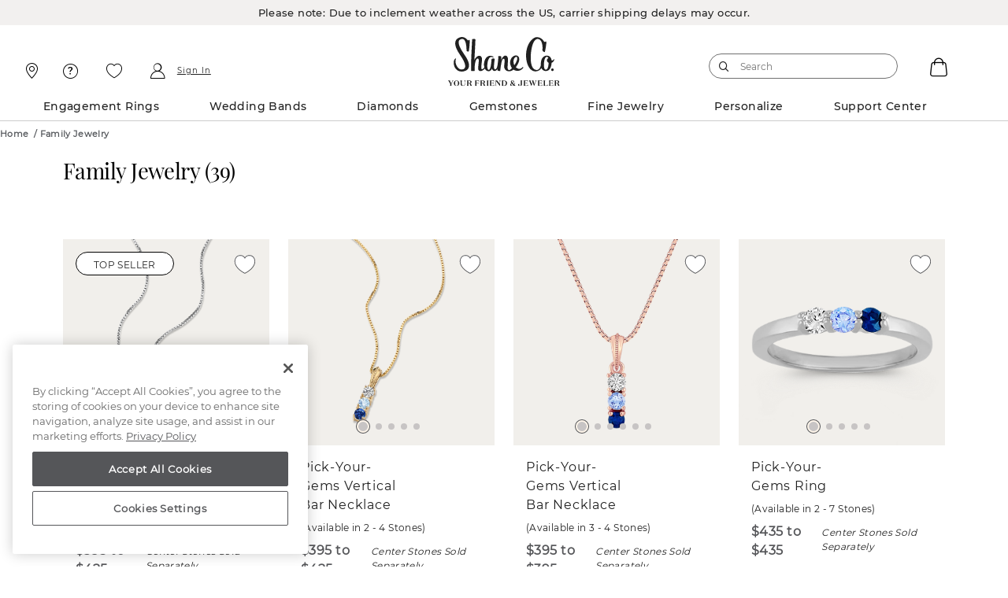

--- FILE ---
content_type: text/html;charset=UTF-8
request_url: https://www.shaneco.com/family-collection/c?promo_name=lp&promo_id=personalizedjewelry&promo_creative=familyjewelry
body_size: 54484
content:
<script>
// akam-sw.js install script version 1.3.6
"serviceWorker"in navigator&&"find"in[]&&function(){var e=new Promise(function(e){"complete"===document.readyState||!1?e():(window.addEventListener("load",function(){e()}),setTimeout(function(){"complete"!==document.readyState&&e()},1e4))}),n=window.akamServiceWorkerInvoked,r="1.3.6";if(n)aka3pmLog("akam-setup already invoked");else{window.akamServiceWorkerInvoked=!0,window.aka3pmLog=function(){window.akamServiceWorkerDebug&&console.log.apply(console,arguments)};function o(e){(window.BOOMR_mq=window.BOOMR_mq||[]).push(["addVar",{"sm.sw.s":e,"sm.sw.v":r}])}var i="/akam-sw.js",a=new Map;navigator.serviceWorker.addEventListener("message",function(e){var n,r,o=e.data;if(o.isAka3pm)if(o.command){var i=(n=o.command,(r=a.get(n))&&r.length>0?r.shift():null);i&&i(e.data.response)}else if(o.commandToClient)switch(o.commandToClient){case"enableDebug":window.akamServiceWorkerDebug||(window.akamServiceWorkerDebug=!0,aka3pmLog("Setup script debug enabled via service worker message"),v());break;case"boomerangMQ":o.payload&&(window.BOOMR_mq=window.BOOMR_mq||[]).push(o.payload)}aka3pmLog("akam-sw message: "+JSON.stringify(e.data))});var t=function(e){return new Promise(function(n){var r,o;r=e.command,o=n,a.has(r)||a.set(r,[]),a.get(r).push(o),navigator.serviceWorker.controller&&(e.isAka3pm=!0,navigator.serviceWorker.controller.postMessage(e))})},c=function(e){return t({command:"navTiming",navTiming:e})},s=null,m={},d=function(){var e=i;return s&&(e+="?othersw="+encodeURIComponent(s)),function(e,n){return new Promise(function(r,i){aka3pmLog("Registering service worker with URL: "+e),navigator.serviceWorker.register(e,n).then(function(e){aka3pmLog("ServiceWorker registration successful with scope: ",e.scope),r(e),o(1)}).catch(function(e){aka3pmLog("ServiceWorker registration failed: ",e),o(0),i(e)})})}(e,m)},g=navigator.serviceWorker.__proto__.register;if(navigator.serviceWorker.__proto__.register=function(n,r){return n.includes(i)?g.call(this,n,r):(aka3pmLog("Overriding registration of service worker for: "+n),s=new URL(n,window.location.href),m=r,navigator.serviceWorker.controller?new Promise(function(n,r){var o=navigator.serviceWorker.controller.scriptURL;if(o.includes(i)){var a=encodeURIComponent(s);o.includes(a)?(aka3pmLog("Cancelling registration as we already integrate other SW: "+s),navigator.serviceWorker.getRegistration().then(function(e){n(e)})):e.then(function(){aka3pmLog("Unregistering existing 3pm service worker"),navigator.serviceWorker.getRegistration().then(function(e){e.unregister().then(function(){return d()}).then(function(e){n(e)}).catch(function(e){r(e)})})})}else aka3pmLog("Cancelling registration as we already have akam-sw.js installed"),navigator.serviceWorker.getRegistration().then(function(e){n(e)})}):g.call(this,n,r))},navigator.serviceWorker.controller){var u=navigator.serviceWorker.controller.scriptURL;u.includes("/akam-sw.js")||u.includes("/akam-sw-preprod.js")||u.includes("/threepm-sw.js")||(aka3pmLog("Detected existing service worker. Removing and re-adding inside akam-sw.js"),s=new URL(u,window.location.href),e.then(function(){navigator.serviceWorker.getRegistration().then(function(e){m={scope:e.scope},e.unregister(),d()})}))}else e.then(function(){window.akamServiceWorkerPreprod&&(i="/akam-sw-preprod.js"),d()});if(window.performance){var w=window.performance.timing,l=w.responseEnd-w.responseStart;c(l)}e.then(function(){t({command:"pageLoad"})});var k=!1;function v(){window.akamServiceWorkerDebug&&!k&&(k=!0,aka3pmLog("Initializing debug functions at window scope"),window.aka3pmInjectSwPolicy=function(e){return t({command:"updatePolicy",policy:e})},window.aka3pmDisableInjectedPolicy=function(){return t({command:"disableInjectedPolicy"})},window.aka3pmDeleteInjectedPolicy=function(){return t({command:"deleteInjectedPolicy"})},window.aka3pmGetStateAsync=function(){return t({command:"getState"})},window.aka3pmDumpState=function(){aka3pmGetStateAsync().then(function(e){aka3pmLog(JSON.stringify(e,null,"\t"))})},window.aka3pmInjectTiming=function(e){return c(e)},window.aka3pmUpdatePolicyFromNetwork=function(){return t({command:"pullPolicyFromNetwork"})})}v()}}();</script>
<script type="text/javascript">
	window.appleRedirectURI = 'https://www.shaneco.com/j_spring_apple_security_check';
</script>
<!DOCTYPE html>
<html lang="en">
<head>
<title>Family Jewelry Collection | Personalized Jewelry | Shane Co.</title>

<meta http-equiv="Content-Type" content="text/html; charset=utf-8" />
<meta http-equiv="X-UA-Compatible" content="IE=edge">
<meta name="viewport" content="width=device-width, initial-scale=1, user-scalable=no">

<link rel="preconnect" href="https://www.googletagmanager.com">
<link rel="preconnect" href="https://connect.facebook.net">
<link rel="preconnect" href="https://apis.google.com">
<link rel="preconnect" href="https://appleid.cdn-apple.com">

<meta name="og:url" content="https://www.shaneco.com/family-collection/c">
<meta name="canonical" content="https://www.shaneco.com/family-collection/c">
<meta name="h2">
<meta name="seoContent">
<meta name="keywords">
<meta name="description" content="Jewelry crafted with care to celebrate family bonds. Each piece offers heirloom quality and lasting beauty. Discover your family collection at Shane Co.">
<meta name="twitter:card" content="summary">
<meta name="og:type" content="website">
<meta name="og:title" content="Family Jewelry Collection | Personalized Jewelry | Shane Co.">
<meta name="og:description" content="Jewelry crafted with care to celebrate family bonds. Each piece offers heirloom quality and lasting beauty. Discover your family collection at Shane Co.">
<meta name="og:image" content="https://www.shaneco.com/_ui/responsive/common/images/ShaneCo.svg">
<meta name="robots" content="index,follow">
<link rel="shortcut icon" type="image/x-icon" href="/_ui/responsive/common/images/favicon.ico" />
<link rel="canonical" href="https://www.shaneco.com/family-collection/c" />
	<script>
	window.dataLayer = window.dataLayer || [];
    window.dyoDatalayer = window.dyoDatalayer || {};
    window.analyticsObject= window.analyticsObject || [];
    analyticsObject.pageType= 'PCAT';
    analyticsObject.affiliation= 'Shane Co';
    
        analyticsObject.transactionType= "Non ASM";
    
    analyticsObject.marketType="Shane Co";

	<!-- Root -->
	var digitalDataLayer = window.dataLayer.digital || {};
	digitalDataLayer.build = "2211-jdk21.1-2211jdk21-20251015-123829-20260121.3-cca57eb-cicd/release/pipeline_4264";
	digitalDataLayer.sessionId = "s6895418792176";
	digitalDataLayer.jsessionId = "C2EE606D1CD7F55F039FE89CA8EA2359";
	digitalDataLayer.ipAddress = "";
	digitalDataLayer.productIdList = "";
	<!-- Page -->
	digitalDataLayer.page = {};
	<!-- Page.PageInfo -->
	digitalDataLayer.page.pageInfo = {};
	digitalDataLayer.page.pageInfo.pageName = "Family Jewelry Collection | Personalized Jewelry | Shane Co.";
	<!-- Page.Attributes -->
	digitalDataLayer.page.attributes = {};
	digitalDataLayer.page.attributes.pageType = "PCAT";
	digitalDataLayer.page.attributes.siteType = "Desktop";
	digitalDataLayer.page.attributes.br_data = {};
	digitalDataLayer.page.attributes.br_data.ptype = "PCAT";
	<!-- Page.Category -->
	digitalDataLayer.page.category = {};
	digitalDataLayer.page.category.primaryCategory = "Family Collection";
	digitalDataLayer.page.category.secondaryCategory = "";
	digitalDataLayer.page.category.tertiaryCategory = "";
	digitalDataLayer.page.category.primaryCategoryCode = "family-collection";
	digitalDataLayer.page.category.secondaryCategoryCode = "";
	digitalDataLayer.page.category.tertiaryCategoryCode = "";
	<!-- Page.Customer -->
	digitalDataLayer.page.customer = {};
	<!-- Page.Customer.CustomerInfo -->
	digitalDataLayer.page.customer.customerInfo = {};
	digitalDataLayer.page.customer.customerInfo.Loginstatus = "Logged Out";
	digitalDataLayer.page.customer.customerInfo.customerID = "";
	digitalDataLayer.page.customer.customerInfo.crmID = "";
	digitalDataLayer.page.customer.customerInfo.signature = "";
	digitalDataLayer.page.customer.customerInfo.accountType = "";
    digitalDataLayer.page.customer.customerInfo.emailVerified = "false";
	digitalDataLayer.page.customer.customerInfo.dub = "";
	digitalDataLayer.page.customer.customerInfo.dubso = "";
	digitalDataLayer.page.customer.customerInfo.dua = "";
	digitalDataLayer.page.customer.customerInfo.name = "";
	digitalDataLayer.page.customer.customerInfo.lastItem = "";
	digitalDataLayer.page.customer.customerInfo.pageViews = "1";
	digitalDataLayer.page.customer.customerInfo.gender = "";
	digitalDataLayer.page.customer.customerInfo.sogender = "";
	digitalDataLayer.page.customer.customerInfo.umetal = "";
	digitalDataLayer.page.customer.customerInfo.ugem = "";
	digitalDataLayer.page.customer.customerInfo.sometal = "";
	digitalDataLayer.page.customer.customerInfo.sogem = "";
	digitalDataLayer.page.customer.customerInfo.tdCustomer = "false";
	digitalDataLayer.page.customer.customerInfo.stoneSize = "";
	digitalDataLayer.page.customer.customerInfo.stonePrice = "";
	digitalDataLayer.page.customer.customerInfo.stoneShape = "";
	digitalDataLayer.page.customer.customerInfo.stoneType = "";
	digitalDataLayer.page.customer.customerInfo.solSize = "";
	digitalDataLayer.page.customer.customerInfo.solPrice = "";
	digitalDataLayer.page.customer.customerInfo.solStoneShape = "";
	digitalDataLayer.page.customer.customerInfo.solStoneType = "";
	digitalDataLayer.page.customer.customerInfo.jPrice = "";
	digitalDataLayer.page.customer.customerInfo.jMetalType = "";
	digitalDataLayer.page.customer.customerInfo.jStoneType = "";
	digitalDataLayer.page.customer.customerInfo.categoryAffinity = "";
	digitalDataLayer.page.customer.customerInfo.t1 = "";
	digitalDataLayer.page.customer.customerInfo.t2 = "";
	<!-- Page.Customer.CustomerInfo.MostOf -->
	digitalDataLayer.page.customer.customerInfo.mostOf = {};
	digitalDataLayer.page.customer.customerInfo.mostOf.moCatAf = "";
	digitalDataLayer.page.customer.customerInfo.mostOf.moJMetalType = "";
	digitalDataLayer.page.customer.customerInfo.mostOf.moJPrice = "";
	digitalDataLayer.page.customer.customerInfo.mostOf.moJStoneType = "";
	digitalDataLayer.page.customer.customerInfo.mostOf.moSolPrice = "";
	digitalDataLayer.page.customer.customerInfo.mostOf.moSolSize = "";
	digitalDataLayer.page.customer.customerInfo.mostOf.moSolStoneShape = "";
	digitalDataLayer.page.customer.customerInfo.mostOf.moSolStoneType = "";
	digitalDataLayer.page.customer.customerInfo.mostOf.moStonePrice = "";
	digitalDataLayer.page.customer.customerInfo.mostOf.moStoneShape = "";
	digitalDataLayer.page.customer.customerInfo.mostOf.moStoneSize = "";
	digitalDataLayer.page.customer.customerInfo.mostOf.moStoneType = "";
	digitalDataLayer.page.customer.customerInfo.mostOf.moT1 = "";
	digitalDataLayer.page.customer.customerInfo.mostOf.moT2 = "";

	<!-- Product -->
	digitalDataLayer.product = [];
    
        product = {};
        product.productID = "";
        product.productName = "";
        product.productPrice = "";
        product.productCategory = "";
        product.aggregateRating = "";
        product.ratingCount = "";
        product.priceBand = "";
        product.sapMaterialGroup = "";
        
        digitalDataLayer.product.push({productInfo: product});
    <!-- Cart -->
    digitalDataLayer.cart = {};
    digitalDataLayer.cart.cartID = "";
    digitalDataLayer.cart.total = {};
    digitalDataLayer.cart.total.basePrice = "";
    digitalDataLayer.cart.item = [];

    <!-- Transaction -->
    digitalDataLayer.transaction = {};
    digitalDataLayer.transaction.transactionID = "";
    digitalDataLayer.transaction.zipCode = "";
    digitalDataLayer.transaction.paymentMethod = "";
    digitalDataLayer.transaction.shippingMethod = "";
    digitalDataLayer.transaction.shippingCity = "";
    digitalDataLayer.transaction.shippingState = "";
    digitalDataLayer.transaction.total = {};
    digitalDataLayer.transaction.total.basePrice = "";
    digitalDataLayer.transaction.total.tax = "";
    digitalDataLayer.transaction.message = {};
    digitalDataLayer.transaction.message.giftMessageSent = "";
    digitalDataLayer.transaction.billingZipCode = "";
    digitalDataLayer.transaction.item = [];

    

	dataLayer.push({event: 'digitaldataload', digital: digitalDataLayer});

    
        var dlDyo = window.dyoDatalayer || {};
        dlDyo.settingID = "";
        dlDyo.stoneID = "";
        dlDyo.matchingBandsID = "";
        dlDyo.matchingBandsPrice = "";
        dlDyo.fantasyHeadID = "";
        dlDyo.fantasyHeadPrice = "";
        dlDyo.centerCarat = "";
        dlDyo.centerColor = "";
        dlDyo.centerCut = "";
        dlDyo.centerClarity = "";
        dlDyo.totalPrice = "0";
        dataLayer.push({event: 'dyo', dyo: dlDyo});
    </script>

<script>(function(w,d,s,l,i){w[l]=w[l]||[];w[l].push({'gtm.start':
new Date().getTime(),event:'gtm.js'});var f=d.getElementsByTagName(s)[0],
j=d.createElement(s),dl=l!='dataLayer'?'&l='+l:'';j.async=true;j.src=
'https://www.googletagmanager.com/gtm.js?id='+i+dl;f.parentNode.insertBefore(j,f);
})(window,document,'script','dataLayer','GTM-NNJ98RX');</script>

<script type="text/javascript">
var currentPageType = 'PCAT';
currentPageType = currentPageType.replace(" ","-");
var currentPageURL = location.href;

if((currentPageURL.indexOf('/orders/orderstatus')!=-1)||(currentPageURL.indexOf('/contact-us')!=-1)||(currentPageURL.indexOf('/faqs')!=-1)||(currentPageURL.indexOf('/shaneCoCreditCard')!=-1)) {
    currentPageType = 'Customer-Service';
} else if(currentPageURL.indexOf('/solStudsList')!=-1) {
    currentPageType = 'SLP';
}

if (currentPageType == '' || currentPageType == null) {
    currentPageType = 'Content';
}
window.currentPageType=currentPageType;
</script>
<script type="text/javascript">

	// Initialize the object
	window.criteo = window.criteo || {}

	// Page Type
	window.criteo.PageType = "PCAT";
	
	// Site Type
	var siteType = /iPad/.test(navigator.userAgent)?"t":/Mobile|iP(hone|od)|Android|BlackBerry|IEMobile|Silk/.test(navigator.userAgent)?"m":"d";
	window.criteo.SiteType = siteType;
	
	// Product ID
	var productId = "";
	if(productId){
		window.criteo.ProductID = productId;
	}
	
	// Transaction ID
	var transactionId = "";
	if(transactionId){
		window.criteo.TransactionID = transactionId;
	}
	
	// Email Address and User ID
	var emailString = "";
	if(emailString){
		window.criteo.email = emailString;
	}

	var emailMd5Hash = "";
	if(emailMd5Hash){
		window.criteo.UserID = emailMd5Hash;
	}
	
	// Product ID List
	var listingProducts = "";
	if(listingProducts){
		window.criteo.ProductIDList = listingProducts.split();
	}
	
	// Order Confirmation Products
	var transactionProducts = [];
	
    if(transactionProducts && transactionProducts.length > 0){
		window.criteo.ProductTransactionProducts = transactionProducts;
    }
	
	// Shopping Cart Products
	var cartProducts = [];
	
	if(cartProducts && cartProducts.length > 0){
		window.criteo.ProductBasketProducts = cartProducts;
	}
</script>





<link rel="stylesheet" type="text/css" media="all" href="/_ui/responsive/common/css/components.min.css?tRef=202601211550"/>


<link rel="stylesheet" type="text/css" media="all" href="/_ui/responsive/common/css/pcat-components.min.css?tRef=202601211550"/>














<link rel="preload" href="/_ui/responsive/common/fonts/icomoon.woff?yx4oy3" as="font" crossorigin="anonymous">
<link rel="preload" href="/_ui/responsive/common/fonts/montserrat-v12-latin-600.woff?tRef=202601211550" as="font" crossorigin="anonymous">
<link rel="preload" href="/_ui/responsive/common/fonts/montserrat-v12-latin-regular.woff?tRef=202601211550" as="font" crossorigin="anonymous">
<link rel="preload" href="/_ui/responsive/common/fonts/montserrat-v12-latin-500.woff?tRef=202601211550" as="font" crossorigin="anonymous">
<link rel="preload" href="/_ui/responsive/common/fonts/playfair-display-v13-latin-regular.woff?tRef=202601211550" as="font" crossorigin="anonymous">
<link rel="preload" href="/_ui/responsive/common/fonts/montserrat-v12-latin-700.woff?tRef=202601211550" as="font" crossorigin="anonymous">


<script  src="https://code.jquery.com/jquery-3.5.1.min.js" integrity="sha256-9/aliU8dGd2tb6OSsuzixeV4y/faTqgFtohetphbbj0=" crossorigin="anonymous"></script>
<script>

	function postIP(json){
		
		var requestData = {'ip' : json.ip };
		
	    $.ajax({
	        url: window.location.origin + "/session/ip",
	        dataType: 'json',
	        type: 'post',
	        contentType: 'application/x-www-form-urlencoded',
	        data: requestData
	    });
	}

	$.ajax({
           type : "get",
           url : "https://api.ipify.org",
           data : {
               "format" : "jsonp",
               "callback" : "postIP"
           },
           success: function(cb) {
           	eval(cb);
           }
    	});		
</script>
<script type="text/javascript" id='vwoCode'>
window._vwo_code=window._vwo_code || (function() {
var account_id=694151,
version = 1.5,
settings_tolerance=2000,
library_tolerance=2500,
use_existing_jquery=false,
is_spa=1,
hide_element='body',
hide_element_style = 'opacity:0 !important;filter:alpha(opacity=0) !important;background:none !important',
f=false,d=document,vwoCodeEl=d.querySelector('#vwoCode'),code={use_existing_jquery:function(){return use_existing_jquery},library_tolerance:function(){return library_tolerance},hide_element_style:function(){return'{'+hide_element_style+'}'},finish:function(){if(!f){f=true;var e=d.getElementById('_vis_opt_path_hides');if(e)e.parentNode.removeChild(e)}},finished:function(){return f},load:function(e){var t=d.createElement('script');t.fetchPriority='high';t.src=e;t.type='text/javascript';t.innerText;t.onerror=function(){_vwo_code.finish()};d.getElementsByTagName('head')[0].appendChild(t)},getVersion:function(){return version},getMatchedCookies:function(e){var t=[];if(document.cookie){t=document.cookie.match(e)||[]}return t},getCombinationCookie:function(){var e=code.getMatchedCookies(/(?:^|;)\s?(_vis_opt_exp_\d+_combi=[^;$])/gi);e=e.map(function(e){try{var t=decodeURIComponent(e);if(!/_vis_opt_exp_\d+_combi=(?:\d+,?)+\s$/.test(t)){return''}return t}catch(e){return''}});var i=[];e.forEach(function(e){var t=e.match(/([\d,]+)/g);t&&i.push(t.join('-'))});return i.join('|')},init:function(){if(d.URL.indexOf('__vwo_disable__')>-1)return;window.settings_timer=setTimeout(function(){_vwo_code.finish()},settings_tolerance);var e=d.createElement('style'),t=hide_element?hide_element+'{'+hide_element_style+'}':'',i=d.getElementsByTagName('head')[0];e.setAttribute('id','_vis_opt_path_hides');vwoCodeEl&&e.setAttribute('nonce',vwoCodeEl.nonce);e.setAttribute('type','text/css');if(e.styleSheet)e.styleSheet.cssText=t;else e.appendChild(d.createTextNode(t));i.appendChild(e);var n=this.getCombinationCookie();this.load('https://dev.visualwebsiteoptimizer.com/j.php?a='+account_id+'&u='+encodeURIComponent(d.URL)+'&f='+ +is_spa+'&vn='+version+(n?'&c='+n:''));return settings_timer}};window._vwo_settings_timer = code.init();return code;}());
</script>



<script>(window.BOOMR_mq=window.BOOMR_mq||[]).push(["addVar",{"rua.upush":"false","rua.cpush":"true","rua.upre":"false","rua.cpre":"true","rua.uprl":"false","rua.cprl":"false","rua.cprf":"false","rua.trans":"SJ-16ece65f-b978-4421-ab4a-5d2e825e6cc4","rua.cook":"false","rua.ims":"false","rua.ufprl":"false","rua.cfprl":"true","rua.isuxp":"false","rua.texp":"norulematch","rua.ceh":"false","rua.ueh":"false","rua.ieh.st":"0"}]);</script>
                              <script>!function(e){var n="https://s.go-mpulse.net/boomerang/";if("False"=="True")e.BOOMR_config=e.BOOMR_config||{},e.BOOMR_config.PageParams=e.BOOMR_config.PageParams||{},e.BOOMR_config.PageParams.pci=!0,n="https://s2.go-mpulse.net/boomerang/";if(window.BOOMR_API_key="ESEYN-LUW8E-3FHUR-PQTTA-GAZY2",function(){function e(){if(!o){var e=document.createElement("script");e.id="boomr-scr-as",e.src=window.BOOMR.url,e.async=!0,i.parentNode.appendChild(e),o=!0}}function t(e){o=!0;var n,t,a,r,d=document,O=window;if(window.BOOMR.snippetMethod=e?"if":"i",t=function(e,n){var t=d.createElement("script");t.id=n||"boomr-if-as",t.src=window.BOOMR.url,BOOMR_lstart=(new Date).getTime(),e=e||d.body,e.appendChild(t)},!window.addEventListener&&window.attachEvent&&navigator.userAgent.match(/MSIE [67]\./))return window.BOOMR.snippetMethod="s",void t(i.parentNode,"boomr-async");a=document.createElement("IFRAME"),a.src="about:blank",a.title="",a.role="presentation",a.loading="eager",r=(a.frameElement||a).style,r.width=0,r.height=0,r.border=0,r.display="none",i.parentNode.appendChild(a);try{O=a.contentWindow,d=O.document.open()}catch(_){n=document.domain,a.src="javascript:var d=document.open();d.domain='"+n+"';void(0);",O=a.contentWindow,d=O.document.open()}if(n)d._boomrl=function(){this.domain=n,t()},d.write("<bo"+"dy onload='document._boomrl();'>");else if(O._boomrl=function(){t()},O.addEventListener)O.addEventListener("load",O._boomrl,!1);else if(O.attachEvent)O.attachEvent("onload",O._boomrl);d.close()}function a(e){window.BOOMR_onload=e&&e.timeStamp||(new Date).getTime()}if(!window.BOOMR||!window.BOOMR.version&&!window.BOOMR.snippetExecuted){window.BOOMR=window.BOOMR||{},window.BOOMR.snippetStart=(new Date).getTime(),window.BOOMR.snippetExecuted=!0,window.BOOMR.snippetVersion=12,window.BOOMR.url=n+"ESEYN-LUW8E-3FHUR-PQTTA-GAZY2";var i=document.currentScript||document.getElementsByTagName("script")[0],o=!1,r=document.createElement("link");if(r.relList&&"function"==typeof r.relList.supports&&r.relList.supports("preload")&&"as"in r)window.BOOMR.snippetMethod="p",r.href=window.BOOMR.url,r.rel="preload",r.as="script",r.addEventListener("load",e),r.addEventListener("error",function(){t(!0)}),setTimeout(function(){if(!o)t(!0)},3e3),BOOMR_lstart=(new Date).getTime(),i.parentNode.appendChild(r);else t(!1);if(window.addEventListener)window.addEventListener("load",a,!1);else if(window.attachEvent)window.attachEvent("onload",a)}}(),"".length>0)if(e&&"performance"in e&&e.performance&&"function"==typeof e.performance.setResourceTimingBufferSize)e.performance.setResourceTimingBufferSize();!function(){if(BOOMR=e.BOOMR||{},BOOMR.plugins=BOOMR.plugins||{},!BOOMR.plugins.AK){var n="true"=="true"?1:0,t="",a="ami2bpqx2kkno2l2phya-f-d57b44d97-clientnsv4-s.akamaihd.net",i="false"=="true"?2:1,o={"ak.v":"39","ak.cp":"847447","ak.ai":parseInt("535593",10),"ak.ol":"0","ak.cr":9,"ak.ipv":4,"ak.proto":"h2","ak.rid":"12cd6542","ak.r":47358,"ak.a2":n,"ak.m":"dsca","ak.n":"essl","ak.bpcip":"3.17.160.0","ak.cport":35230,"ak.gh":"23.208.24.228","ak.quicv":"","ak.tlsv":"tls1.3","ak.0rtt":"","ak.0rtt.ed":"","ak.csrc":"-","ak.acc":"","ak.t":"1769634288","ak.ak":"hOBiQwZUYzCg5VSAfCLimQ==TqGkAeHD5w9CZzmG7mpMRisRAgYmYD2cVq7zMw4KtWXa3ijGvL9hTsPIZqWpv8kt843Wj06DIqie9ILyy0WesVCVJBuWB4/5zx0HcjqKZVDNTM5dqAUt6BTG2e6WXgsgLZs92nqlqLmxqcCwhKmWfFRAPPPWEXj7ujUhdBpQlggr94hb6qpzD4PP10A2Iw+QtCIyUD0QSJkibUytLSGj/upBnA7KhLAn9QvHIxcKRYm50CP7LTYMUIPK6uEx0rtz4ntrX1H8wtu1CzCB3Ktui24or6ZzJI7VSFjTLFoIMgpAwhGRuBVC8B1aHIoNwtA7J4yjWd0nMlDxkz3vbDtGatnvOCXblvqzql6KhfX4nAin4FFLag2aHdFz4JWCBwJut7sWd/L3dyzjrgHXzzX4KUL6jOB7zqQ0qPGTVFtgJcU=","ak.pv":"189","ak.dpoabenc":"","ak.tf":i};if(""!==t)o["ak.ruds"]=t;var r={i:!1,av:function(n){var t="http.initiator";if(n&&(!n[t]||"spa_hard"===n[t]))o["ak.feo"]=void 0!==e.aFeoApplied?1:0,BOOMR.addVar(o)},rv:function(){var e=["ak.bpcip","ak.cport","ak.cr","ak.csrc","ak.gh","ak.ipv","ak.m","ak.n","ak.ol","ak.proto","ak.quicv","ak.tlsv","ak.0rtt","ak.0rtt.ed","ak.r","ak.acc","ak.t","ak.tf"];BOOMR.removeVar(e)}};BOOMR.plugins.AK={akVars:o,akDNSPreFetchDomain:a,init:function(){if(!r.i){var e=BOOMR.subscribe;e("before_beacon",r.av,null,null),e("onbeacon",r.rv,null,null),r.i=!0}return this},is_complete:function(){return!0}}}}()}(window);</script></head>
	<body data-comp-prefix="scr-js__" class="page-MultiStonePCATPage pageType-CategoryPage template-pages--category-shaneCoPCATGroupingPage  smartedit-page-uid-MultiStonePCATPage smartedit-page-uuid-eyJpdGVtSWQiOiJNdWx0aVN0b25lUENBVFBhZ2UiLCJjYXRhbG9nSWQiOiJzaGFuZWNvQ29udGVudENhdGFsb2ciLCJjYXRhbG9nVmVyc2lvbiI6Ik9ubGluZSJ9 smartedit-catalog-version-uuid-shanecoContentCatalog/Online  language-en">
	
	<noscript> <!-- Google Tag Manager (noscript) -->
	<iframe title="Google Tag Manager" 
		src="https://www.googletagmanager.com/ns.html?id=GTM-NNJ98RX"
		height="0" width="0" style="display: none; visibility: hidden">
	   </iframe>
	</noscript>
	
	<div class="loader hide">
		<div class="loader__wrapper">
	<video id="loader-video-tag" autoplay controls muted loop playsinline > 
	    		<source src="/_ui/responsive/common/videos/diamondLoader-sharp.mp4" type="video/mp4" />  
			</video>
	    </div>
	</div>
		<p><style type="text/css">


a.logo-link {
  display: flex;
  flex-direction: column;
  flex-wrap: nowrap;
  justify-content: center;
  align-items: center;
}

.utility-nav .logo-full {
  height: 64px !important;
  max-height: none !important;
}

.page-header__bottombar {
  margin-top: 0.75rem;
}

#header .logo-full {
  display: block;
  max-width: none;
  flex-grow: 0;
}

#header.sticky .logo-full {
  display: none;
}

#header .logo-scrolled {
  display: none;
}

#header.sticky .logo-scrolled {
  display: block;
}

@media screen and (max-width: 1200px) {
  #header .logo-scrolled {
    display: block;
  }

  .page-header__bottombar {
    margin-top: 0rem;
  }
}

@media only screen and (min-width: 75.0625em) {
    .utility-nav .logo-link {
        padding-top: 1rem;
    }
}


</style></p><p><style type="text/css">

.filter-component__label {
visibility: hidden;
}

span.sort-and-filter__info-block_count {
display: none;
}
</style></p><p><style type="text/css">.custom-components .callout-banner__wrapper{display:flex;flex-direction:column;flex:0 1 auto;flex-wrap:wrap;justify-content:center;margin:0;padding:0;width:100%;background-color:#58595b}.custom-components .callout-banner__title{display:flex;flex-direction:column;flex:0 1 auto;flex-wrap:wrap;justify-content:center;padding:8px 0;text-align:center}.custom-components .callout-banner__title a{text-decoration:none;font-size:1.4rem;font-family:'MontserratRegular', Arial, sans-serif;font-weight:400;line-height:1.3;color:#fff;letter-spacing:1px}</style></p><p><style type="text/css">
#re-plp .redesign-container .plp-title, #plp-redesigner-container .redesign-container .plp-title {
margin: 24px 0px 24px;color: #000;font-size: 2.75rem!important;line-height: 3rem!important;}

@media only screen and (max-width: 50em){
#re-plp .redesign-container .plp-title, #plp-redesigner-container .redesign-container .plp-title {
margin: 16px 8px;
font-size: 2.1rem!important;
line-height: 2.1rem!important;
}

</style></p><p><style type="text/css">

.pageType-CategoryPage .dyo-steps .step__header p.step__name {
margin-top: 0;
line-height: 1rem;
}
 
.pageType-CategoryPage .dyo-steps .step__header div {
height: 40px!important;
}
.pageType-CategoryPage .dyo-steps .step__header div img {
display:inline-block!important;
}

</style></p><p><style type="text/css">

@media only screen and (min-width: 51em){
  #plp-redesigner-container #plp-content .main-product-container button.re-plp-btn-filter {
    padding: 8px 40px!important;
  }
 }
  
</style></p><p><style type="text/css">

#re-plp .product-details__more-items-link, #plp-redesigner-container .product-details__more-items-link {
font-size:1.2rem;
}
  
</style></p><p><style type="text/css">

#re-plp .badge.top-seller, #plp-redesigner-container .badge.top-seller {border:1px solid black;}
  
</style></p><style> .page-footer .simple-banner a.thumb.social-linkedIn:before {      content:url('https://images.shaneco.com/is/image/ShaneCo/LI-In-Bug_black_32x32?fmt=png-alpha'); } .page-footer .simple-banner a.thumb.social-linkedIn:hover:before {      content:url('https://images.shaneco.com/is/image/ShaneCo/LI-In-Bug_color_32x32?fmt=png-alpha');  } </style><p><style type="text/css">

h4.page-footer__subscribe-title {
    font-family: 'PlayfairDisplay';
    font-style: normal;
    font-weight: 400;
    font-size: 30px;
    line-height: 130%;
    letter-spacing: -0.02em;
    font-feature-settings: 'pnum' on, 'lnum' on;
    color: #202020;
}
</style></p><script> function rotateBanner(){         var message1 = document.getElementById('callout-banner-text-1');         var message2 = document.getElementById('callout-banner-text-2');         message1.style.display = message1.style.display != 'none' ? 'none' : 'block';         message2.style.display = message2.style.display != 'none' ? 'none' : 'block';     };     window.setInterval(rotateBanner,5000); </script><p><style type="text/css">.cc-clearfix:after,.cc-clearfix:before {    content: " ";    display: table}.cc-clearfix:after {    clear: both}.cc-serif-title,.cc-serif-title-smaller,.custom-components .halves .col .col-title,.cc-serif-title-smallest {    font-size: 3.5rem;    font-family: 'PlayfairDisplayRegular', Times, serif;    color: #333;    letter-spacing: 5px;    line-height: 1.2}.cc-serif-title-smaller,.custom-components .halves .col .col-title {    font-size: 2.75rem}.cc-serif-title-smallest {    font-size: 2rem}.cc-sans-serif-title,.cc-sans-serif-title-smaller,.custom-components .stacked-products .title,.cc-sans-serif-title-smallest,.custom-components .stacked-products .product .title,.custom-components .stacked-products .product .cta {    font-size: 3.2rem;    font-weight: 400;    color: #272829;    line-height: 1.2;    letter-spacing: 4px;    font-family: LatoRegular}.cc-sans-serif-title-smaller,.custom-components .stacked-products .title {    font-size: 2.5rem}.cc-sans-serif-title-smallest,.custom-components .stacked-products .product .title,.custom-components .stacked-products .product .cta {    font-size: 1.8rem}.cc-sans-serif-subtitle,.custom-components .halves .col .col-subtitle {    color: #333;    font-size: 16px;    font-family: 'MontserratRegular', Arial, sans-serif;    font-weight: 600;    letter-spacing: 2px}.cc-copy,.cc-copy-serif,.custom-components .halves .col .col-copy.serif,.cc-copy-serif-smaller,.custom-components .stacked-products .product .copy,.custom-components .halves .col .col-copy {    font-size: 1.7rem;    font-weight: 400;    color: #272829;    line-height: 1.3;    letter-spacing: .3px;    font-family: 'MontserratRegular', Arial, sans-serif}.cc-copy-serif,.custom-components .halves .col .col-copy.serif {    font-family: 'PlayfairDisplayRegular', Times, serif}.cc-copy-serif-smaller,.custom-components .stacked-products .product .copy {    font-family: 'PlayfairDisplayRegular', Times, serif;    font-size: 1.55rem}.cc-video-wrap {    position: relative;    padding-bottom: 56.25%;    height: 0;    overflow: hidden}.cc-video-wrap iframe {    position: absolute;    top: 0;    left: 0;    width: 100%;    height: 100%}@media all and (max-width: 950px) {    .cc-950-br {        display: none    }}.fashion-header {    width: 100%;    padding: 30px 0;    text-align: center;    margin: 0 auto;    max-width: 1280px}.fashion-header .header-title {    text-align: center;    font-size: 40px;    font-family: 'BodoniLTBook', 'Times New Roman', Times, serif;    line-height: 1.2;    letter-spacing: 2px;    color: #333}@media (max-width: 768px) {    .fashion-header .header-title {        font-size: 32px    }}        .slick-track .radioSelection .infoText {           margin: 1rem 0;            font-size: 1.75rem;            font-family: "Montserrat", Arial, "Helvetica Neue", Helvetica, sans-serif;            text-transform: uppercase;            letter-spacing: 3px;            font-weight: 400;            line-height: 1.3;            color: #272829;        }    @media (max-width: 800px) {            .slick-track .radioSelection .infoText {               font-size: 1.2rem;        }    }.fashion-header .header-sub-fash {    text-align: center;    font-size: 16px;    font-family: 'MontserratRegular', Arial, sans-serif;    padding: 15px 0 15px 0;    color: #666;    line-height: 1.2}@media (min-width: 768px) {    .fashion-header .no-mobile {        display: inline    }}@media (max-width: 768px) {    .fashion-header .no-mobile {        display: none    }}#fourtilethree {    padding: 20px 0 50px;    width: 100%;    float: left}#fourtilethree .product-row {    max-width: 1280px;    clear: both;    margin: 0 auto}#fourtilethree .content-area {    margin-top: 0}#fourtilethree a {    text-decoration: none}#fourtilethree .cat-title {    text-align: center;    font-size: 24px;    font-family: 'MontserratRegular', Arial, sans-serif;    letter-spacing: 3px;    color: #333;    padding: 15px 0 50px 0;    line-height: 1.2}#fourtilethree .cat-content {    text-align: center;    font-size: 16px;    font-family: 'MontserratRegular', Arial, sans-serif;    letter-spacing: 1px;    color: #333;    padding: 5px 0 20px 0}@media (max-width: 768px) {    #fourtilethree .cat-content {        font-size: 14px    }}#fourtilethree .cat-image {    text-align: center}@media (min-width: 768px) {    #fourtilethree .col-sm-3 {        float: left;        width: 25%    }}@media (max-width: 767px) {    #fourtilethree .col-sm-3 {        float: left;        width: 50%    }}.erbudget-header {    width: 100%;    padding: 20px 20px 35px;    text-align: center;    max-width: 1280px;    margin: 0 auto}.erbudget-header .header-title {    text-align: center;    font-size: 40px;    font-family: 'BodoniLTBook', 'Times New Roman', Times, serif;    line-height: 1.2;    letter-spacing: 2px;    color: #333}@media (max-width: 768px) {    .erbudget-header .header-title {        font-size: 36px    }}.erbudget-header .header-sub {    text-align: center;    font-size: 18px;    font-family: 'MontserratRegular', Arial, sans-serif;    padding: 15px 0 35px 0;    color: #666;    line-height: 1.3}.erbudget-header .hr {    height: 1px;    line-height: 1px;    background-color: #ccc;    width: 69%;    margin: 0 auto}.erbudget-twothirds-row {    width: 100%;    padding: 0;    margin: 0 auto;    clear: both;    float: left;    display: flex;    align-items: center}@media (max-width: 767px) {    .erbudget-twothirds-row {        flex-direction: column    }}.erbudget-twothirds-row.row {    max-width: 1280px}@media (min-width: 768px) {    .erbudget-twothirds-row.border-bottom-mobile {        border-bottom: none    }}@media (max-width: 768px) {    .erbudget-twothirds-row.border-bottom-mobile {        border-bottom: 1px solid #ccc    }}.erbudget-twothirds-row .col-sm-5 {    max-width: 420px}@media (min-width: 768px) {    .erbudget-twothirds-row .col-sm-5 {        float: left;        width: 41.66666667%    }}@media (max-width: 767px) {    .erbudget-twothirds-row .col-sm-5 {        float: left;        width: 100%    }}@media (min-width: 768px) {    .erbudget-twothirds-row .col-sm-7 {        float: left;        width: 58.33333333%    }}@media (max-width: 767px) {    .erbudget-twothirds-row .col-sm-7 {        float: left;        width: 100%    }}.erbudget-twothirds-row .pad-fix {    padding: 0}.erbudget-twothirds-row .margin-fix {    margin: 0}@media (max-width: 768px) {    .erbudget-twothirds-row .two-thirds-img {        padding: 15px 0    }}.erbudget-twothirds-row .two-thirds-text-title {    text-align: center;    font-size: 36px;    font-family: 'BodoniLTBook', 'Times New Roman', Times, serif;    color: #333;    letter-spacing: 2px;    padding: 0;    line-height: 1.1}@media (max-width: 768px) {    .erbudget-twothirds-row .two-thirds-text-title {        font-size: 32px    }}.erbudget-twothirds-row .two-thirds-text-copy {    text-align: center;    font-size: 16px;    font-family: 'MontserratRegular', Arial, sans-serif;    padding: 15px 0 20px 0;    color: #666;    max-width: 500px;    margin: 0 auto;    line-height: 1.3}.erbudget-twothirds-row .two-thirds-button {    text-align: center;    padding: 14px 0}.erbudget-twothirds-row .two-thirds-button a {    text-align: center;    font-size: 16px;    font-family: 'MontserratRegular', Arial, sans-serif;    color: #333;    border: 1px solid #333;    padding: 8px 15px;    text-decoration: none;    letter-spacing: 2px}@media (min-width: 768px) {    .erbudget-twothirds-row .go-mobile {        display: none    }}@media (max-width: 768px) {    .erbudget-twothirds-row .go-mobile {        display: block    }}@media (min-width: 768px) {    .erbudget-twothirds-row .no-mobile {        display: inline    }}@media (max-width: 768px) {    .erbudget-twothirds-row .no-mobile {        display: none    }}.erbudget-twothirds-row .flex-container {    display: flex;    align-items: center;    flex-direction: row-reverse}@media (max-width: 768px) {    .erbudget-twothirds-row .flex-container {        flex-direction: column    }}.erbudget-twothirds-row .bottom-pad {    padding-bottom: 50px}.custom-components .halfhalf-row {    display: flex;    flex-direction: row}.custom-components .halfhalf-row.border-bottom {    border-bottom: 1px solid #ccc}.custom-components .halfhalf-row.border-top {    border-top: 1px solid #ccc}.custom-components .halfhalf-row.rev-row {    flex-direction: row-reverse}@media (max-width: 800px) {    .custom-components .halfhalf-row.rev-col {        flex-direction: column-reverse    }}.custom-components .halfhalf-row.stripe-back {    background-color: none;    background-image: repeating-linear-gradient(90deg, #f8f1e9 0px, #f8f1e9 51px, #fff 0px, #fff 103px)}.custom-components .halfhalf-row__left-box {    display: flex;    flex-direction: column;    flex: 0 1 auto;    justify-content: center;    align-items: center;    padding: 0;    background-color: transparent}@media (max-width: 800px) {    .custom-components .halfhalf-row__left-box {        width: 100%    }}.custom-components .halfhalf-row__left-box.align-top {    justify-content: flex-start}.custom-components .halfhalf-row__left-box.align-bottom {    justify-content: flex-end}.custom-components .halfhalf-row__left-box.beige-background {    background-color: #f8f1e9}.custom-components .halfhalf-row__left-box.grey-background {    background-color: #58595b}.custom-components .halfhalf-row__left-box.blush-background {    background-color: #f7ecf2}.custom-components .halfhalf-row__right-box {    display: flex;    flex-direction: column;    flex: 0 1 auto;    justify-content: center;    align-items: center;    text-align: center;    padding: 0;    background-color: transparent}.custom-components .halfhalf-row__right-box.align-top {    justify-content: flex-start}.custom-components .halfhalf-row__right-box.align-bottom {    justify-content: flex-end}.custom-components .halfhalf-row__right-box.beige-background {    background-color: #f8f1e9}.custom-components .halfhalf-row__right-box.grey-background {    background-color: #58595b}.custom-components .halfhalf-row__right-box.blush-background {    background-color: #f7ecf2}.custom-components .halfhalf-row__img-sm {    max-width: 350px;    text-align: center;    padding-top: 25px}.custom-components .halfhalf-row__img-sm img {    width: 100%}@media (min-width: 800px) {    .custom-components .halfhalf-row__img-sm__img-desk {        display: block    }}@media (max-width: 800px) {    .custom-components .halfhalf-row__img-sm__img-desk {        display: none    }}@media (min-width: 800px) {    .custom-components .halfhalf-row__img-sm__img-mobile {        display: none    }}@media (max-width: 800px) {    .custom-components .halfhalf-row__img-sm__img-mobile {        display: inline-block    }}.custom-components .halfhalf-row__title {    flex: 0 1 auto;    width: 100%;    text-align: center;    font-size: 3.6rem;    font-family: 'PlayfairDisplayRegular', Times, serif;    color: #333;    letter-spacing: 3px;    padding: 1.5rem 2rem;    line-height: 1.2}.custom-components .halfhalf-row__title.sanserif {    color: #333;    text-align: center;    font-size: 3.6rem;    font-family: 'MontserratRegular', Arial, sans-serif;    font-weight: 400;    line-height: 1.4;    letter-spacing: 1px}.custom-components .halfhalf-row__title.sanserif-bold {    color: #333;    text-align: center;    font-size: 2rem;    font-family: 'MontserratSemibold', Arial, sans-serif;    font-weight: 400;    line-height: 1.4;    letter-spacing: 1px}.custom-components .halfhalf-row__title.sub-head {    font-size: 2.4rem}.custom-components .halfhalf-row__title.white-text {    color: #fff}.custom-components .halfhalf-row__title.align-left {    text-align: left}.custom-components .halfhalf-row__title.align-right {    text-align: right}.custom-components .halfhalf-row__super-title {    flex: 0 1 auto;    width: 100%;    text-align: center;    font-size: 10rem;    font-family: 'PlayfairDisplayRegular', Times, serif;    color: #333;    letter-spacing: 0;    padding-bottom: 15px;    line-height: 1}.custom-components .halfhalf-row__super-title.white-text {    color: #fff}.custom-components .halfhalf-row__copy {    max-width: 450px;    padding: 0 20px;    margin: 0 auto;    text-align: center;    font-size: 15px;    font-family: 'MontserratRegular', Arial, sans-serif;    line-height: 1.5;    color: #666}.custom-components .halfhalf-row__copy.bold {    font-family: 'MontserratBold', Arial, sans-serif;    font-weight: 400}.custom-components .halfhalf-row__copy.serif {    max-width: 450px;    padding: 0 15px;    margin: 0 auto;    text-align: center;    font-size: 15px;    font-family: 'PlayfairDisplayRegular', Times, serif;    line-height: 1.5;    color: #666}.custom-components .halfhalf-row__copy.white-text {    color: #fff}.custom-components .halfhalf-row__copy.align-left {    text-align: left;    width: 100%;    max-width: 100%}.custom-components .halfhalf-row__copy.align-right {    text-align: right;    width: 100%;    max-width: 100%}.custom-components .halfhalf-row__link {    padding: 20px 20px 15px;    text-align: center;    width: 100%}.custom-components .halfhalf-row__link a {    font-family: 'MontserratSemibold', Arial, sans-serif;    letter-spacing: 1px;    font-size: 1.6rem;    text-align: center;    color: #333;    text-decoration: none;    font-weight: 400}.custom-components .halfhalf-row__link.serif a {    font-family: 'PlayfairDisplaySemiBold', Times, serif}.custom-components .halfhalf-row__link.white-text a {    color: #fff}.custom-components .halfhalf-row__link.align-left {    text-align: left}.custom-components .halfhalf-row__link.align-right {    text-align: right}.custom-components .halfhalf-row__button {    padding: 25px 20px 35px;    width: 100%;    text-align: center}.custom-components .halfhalf-row__button a {    font-family: 'MontserratRegular', Arial, sans-serif;    letter-spacing: 1px;    font-size: 1.6rem;    text-align: center;    color: #333;    padding: 8px 20px;    border: 1px solid #333;    text-decoration: none}.custom-components .halfhalf-row__button.white-text a {    color: #fff;    border-color: #fff}.custom-components .halfhalf-row__button.align-left {    text-align: left}.custom-components .halfhalf-row__button.align-right {    text-align: right}@media (min-width: 800px) {    .custom-components .halfhalf-row__img-desk {        display: block    }}@media (max-width: 800px) {    .custom-components .halfhalf-row__img-desk {        display: none    }}@media (min-width: 800px) {    .custom-components .halfhalf-row__img-mobile {        display: none    }}@media (max-width: 800px) {    .custom-components .halfhalf-row__img-mobile {        display: inline-block    }}.custom-components .full-block-new__wrapper {    display: flex;    flex-direction: column;    flex: 0 1 auto;    flex-wrap: wrap;    justify-content: center;    width: 100%;    padding: 0;    background-color: transparent;    border: none}.custom-components .full-block-new .title {    text-align: center;    color: #353538;    font-family: 'PlayfairDisplayRegular', Times, serif;    font-weight: 400;    line-height: 1.286;    font-size: 30px;    letter-spacing: 5px;    width: 80%;    margin: 0 auto;    padding: 15px 0 0}@media (max-width: 600px) {    .custom-components .full-block-new .title {        letter-spacing: 3px;        font-size: 27px    }}.custom-components .full-block-new .title h1 {    text-align: center;    color: #353538;    font-family: 'PlayfairDisplayRegular', Times, serif;    font-weight: 400;    line-height: 1.286;    font-size: 30px;    letter-spacing: 5px}.custom-components .full-block-new .title.large {    font-size: 48px}@media (max-width: 900px) {    .custom-components .full-block-new .title.large {        font-size: 40px    }}@media (max-width: 500px) {    .custom-components .full-block-new .title.large {        font-size: 31px    }}.custom-components .full-block-new .title.sans-serif {    font-family: 'MontserratRegular', Arial, sans-serif;    font-weight: 400}.custom-components .full-block-new .title.sans-serif-bold {    font-size: 20px;    font-family: 'MontserratSemibold', Arial, sans-serif;    font-weight: 400;    line-height: 1.4;    letter-spacing: 1px}.custom-components .full-block-new .title.gift-guide {    letter-spacing: 7px;    padding: 0}@media (max-width: 550px) {    .custom-components .full-block-new .title.gift-guide {        font-size: 35px !important;        letter-spacing: 5px;        line-height: 1.15    }}.custom-components .full-block-new .title a {    text-align: center;    color: #353538;    font-family: 'PlayfairDisplayRegular', Times, serif;    font-weight: 400;    line-height: 1.286;    font-size: 30px;    letter-spacing: 5px;    text-align: center}@media (max-width: 600px) {    .custom-components .full-block-new .title a {        letter-spacing: 3px;        font-size: 27px    }}.custom-components .full-block-new__title {    width: 80%;    text-align: center;    color: #353538;    font-family: 'PlayfairDisplayRegular', Times, serif;    font-weight: 400;    line-height: 1.286;    font-size: 30px;    letter-spacing: 5px;    margin: 0 auto;    padding: 25px 0 0}@media (max-width: 800px) {    .custom-components .full-block-new__title {        letter-spacing: 3px;        font-size: 27px    }}.custom-components .full-block-new__title h1 {    text-align: center;    color: #353538;    font-family: 'PlayfairDisplayRegular', Times, serif;    font-weight: 400;    line-height: 1.286;    font-size: 30px;    letter-spacing: 5px}.custom-components .full-block-new__title.sans-serif {    font-family: 'MontserratRegular', Arial, sans-serif;    font-weight: 400}.custom-components .full-block-new__title.sans-serif-bold {    font-size: 20px;    font-family: 'MontserratSemibold', Arial, sans-serif;    font-weight: 400;    line-height: 1.4;    letter-spacing: 1px}.custom-components .full-block-new__title a {    text-align: center;    color: #353538;    font-family: 'PlayfairDisplayRegular', Times, serif;    font-weight: 400;    line-height: 1.286;    font-size: 30px;    letter-spacing: 5px;    text-align: center}@media (max-width: 600px) {    .custom-components .full-block-new__title a {        letter-spacing: 3px;        font-size: 27px;        width: 93%    }}.custom-components .full-block-new .sub-title {    width: 85%;    margin: 0 auto;    text-align: center;    font-size: 20px;    font-family: 'MontserratRegular', Arial, sans-serif;    font-weight: 400;    letter-spacing: 4px;    line-height: 1.3;    padding: 15px 0 0;    color: #353538}.custom-components .full-block-new .sub-title a {    text-decoration: none;    color: #353538;    line-height: 1.3;    font-size: 20px;    letter-spacing: 4px;    font-family: 'MontserratLight', Arial, sans-serif;    font-weight: 400}@media (max-width: 800px) {    .custom-components .full-block-new .sub-title a {        font-size: 18px;        letter-spacing: 2.5px    }}.custom-components .full-block-new .sub-title.serif {    font-family: 'PlayfairDisplayRegular', Times, serif;    font-weight: 400;    font-size: 24px}.custom-components .full-block-new .sub-title.serif a {    font-family: 'PlayfairDisplayRegular', Times, serif;    font-weight: 400;    font-size: 24px}@media (max-width: 800px) {    .custom-components .full-block-new .sub-title.serif a {        font-size: 20px    }}.custom-components .full-block-new .copy {    width: 60%;    margin: 0 auto;    padding: 15px 0 0;    text-align: center;    font-family: 'PlayfairDisplayRegular', Times, serif;    color: #58595b;    line-height: 1.5;    font-size: 15px;    letter-spacing: .3px}@media (max-width: 800px) {    .custom-components .full-block-new .copy {        width: 95%    }}.custom-components .full-block-new .copy.large {    font-size: 18px}@media (max-width: 500px) {    .custom-components .full-block-new .copy.large {        font-size: 16px    }}.custom-components .full-block-new .copy.sans-serif {    font-family: 'MontserratRegular', Arial, sans-serif}.custom-components .full-block-new .copy.dark-copy {    color: #353538}.custom-components .full-block-new .copy.gift-guide {    color: #000}@media (max-width: 800px) {    .custom-components .full-block-new .copy.gift-guide {        font-size: 15px;        padding: 10px 20px 0    }}.custom-components .full-block-new__copy {    width: 60%;    margin: 0 auto;    padding: 15px 0 0;    text-align: center;    font-family: 'PlayfairDisplayRegular', Times, serif;    color: #58595b;    line-height: 1.5;    font-size: 15px;    letter-spacing: .3px}@media (max-width: 800px) {    .custom-components .full-block-new__copy {        width: 95%    }}.custom-components .full-block-new__copy.sans-serif {    font-family: 'MontserratRegular', Arial, sans-serif}.custom-components .full-block-new__link {    width: 100%;    text-align: center;    padding: 25px 0}.custom-components .full-block-new__link a {    text-align: center;    font-size: 16px;    font-family: 'MontserratRegular', Arial, sans-serif;    font-weight: 600;    color: #333;    text-decoration: none;    letter-spacing: 2px}.custom-components .full-block-new .cta-link,.custom-components .full-block-new .cta-text {    width: 100%;    text-align: center;    padding: 25px 0 15px;    font-size: 15px;    font-family: 'MontserratRegular', Arial, sans-serif;    font-weight: 600;    color: #353538;    letter-spacing: 3.2px;    line-height: 1.5}.custom-components .full-block-new .cta-link a,.custom-components .full-block-new .cta-text a {    text-align: center;    font-size: 15px;    font-family: 'MontserratRegular', Arial, sans-serif;    font-weight: 600;    color: #353538;    text-decoration: none;    letter-spacing: 3.2px;    line-height: 1.5;    width: 100%}.custom-components .full-block-new .cta-link.gift-guide,.custom-components .full-block-new .cta-text.gift-guide {    font-size: 13px;    padding: 15px 0}.custom-components .full-block-new .cta-button {    padding: 25px 0 35px;    width: 100%;    text-align: center}.custom-components .full-block-new .cta-button a {    font-family: 'MontserratRegular', Arial, sans-serif;    font-weight: 400;    line-height: 1.5;    letter-spacing: 3.2px;    font-size: 15px;    text-align: center;    color: #353538;    padding: 8px 20px;    border: 1px solid #353538;    text-decoration: none}.custom-components .full-block-new .video {    align-items: stretch;    padding: 15px}@media (max-width: 800px) {    .custom-components .full-block-new .video {        padding: 10px    }}.custom-components .full-block-new .video-wrap {    position: relative;    padding-bottom: 56.25%;    height: 0;    overflow: hidden}.custom-components .full-block-new .video-wrap iframe {    position: absolute;    top: 0;    left: 0;    width: 100%;    height: 100%}.custom-components .full-block-new .image {    width: 100%;    padding: 0;    margin: 0}.custom-components .full-block-new__image {    width: 100%;    padding: 0;    margin: 0;    text-align: center}.custom-components .full-block-new.white-text .title-grid__text .title,.custom-components .full-block-new.white-text .title,.custom-components .full-block-new.white-text .sub-title,.custom-components .full-block-new.white-text .copy,.custom-components .full-block-new.white-text .cta-link a,.custom-components .full-block-new.white-text .cta-text a,.custom-components .full-block-new .white-text .title-grid__text .title,.custom-components .full-block-new .white-text .title,.custom-components .full-block-new .white-text .sub-title,.custom-components .full-block-new .white-text .copy,.custom-components .full-block-new .white-text .cta-link a,.custom-components .full-block-new .white-text .cta-text a {    color: #fff}.custom-components .full-block-new .red-text {    color: #7C2529}.custom-components .full-block-new .red-text a {    color: #7C2529}.custom-components .full-block-new .no-mobile {    display: inline}@media (max-width: 500px) {    .custom-components .full-block-new .no-mobile {        display: none    }}.custom-components .full-block-new .no-desk {    display: none}@media (max-width: 500px) {    .custom-components .full-block-new .no-desk {        display: inline    }}.custom-components .full-block-new .text {    width: 100%}.custom-components .full-block-new .overlay__top {    max-width: 1280px;    width: 100%;    margin: 0 auto;    position: relative}.custom-components .full-block-new .overlay__top .full-block-new__text {    width: 95%;    margin: 0 auto;    position: absolute;    top: 0;    right: 0;    left: 0;    bottom: 0;    display: flex;    align-items: flex-start}.custom-components .full-block-new .overlay__top .full-block-new__text .overlay-text {    display: flex;    flex-direction: column;    width: 100%;    margin-top: 10px}@media (max-width: 800px) {    .custom-components .full-block-new .overlay__top .full-block-new__text .overlay-text {        width: 80%    }}.custom-components .full-block-new .overlay__top .full-block-new__text .overlay-text .title,.custom-components .full-block-new .overlay__top .full-block-new__text .overlay-text .copy {    width: 100%}@media (max-width: 800px) {    .custom-components .full-block-new .overlay__top.overlay__mobile-middle .full-block-new__text {        display: flex;        align-items: center    }    .custom-components .full-block-new .overlay__top.overlay__mobile-middle .full-block-new__text .overlay-text {        margin-top: 0    }}@media (max-width: 800px) {    .custom-components .full-block-new .overlay__top.overlay__mobile-bottom .full-block-new__text {        display: flex;        align-items: flex-end    }    .custom-components .full-block-new .overlay__top.overlay__mobile-bottom .full-block-new__text .overlay-text {        margin-bottom: 20px    }}.custom-components .full-block-new .overlay__middle {    max-width: 1280px;    width: 100%;    margin: 0 auto;    position: relative}.custom-components .full-block-new .overlay__middle .full-block-new__text {    width: 95%;    margin: 0 auto;    position: absolute;    display: flex;    justify-content: none;    align-items: center;    top: 0;    right: 0;    left: 0;    bottom: 0}.custom-components .full-block-new .overlay__middle .overlay-text {    display: flex;    flex-direction: column;    width: 100%;    margin: 0 auto}@media (max-width: 800px) {    .custom-components .full-block-new .overlay__middle .overlay-text {        width: 80%    }}@media (max-width: 800px) {    .custom-components .full-block-new .overlay__middle.overlay__mobile-top .full-block-new__text {        display: flex;        align-items: flex-start    }    .custom-components .full-block-new .overlay__middle.overlay__mobile-top .full-block-new__text .overlay-text {        margin-top: 10px    }}@media (max-width: 800px) {    .custom-components .full-block-new .overlay__middle.overlay__mobile-bottom .full-block-new__text {        display: flex;        align-items: flex-end    }    .custom-components .full-block-new .overlay__middle.overlay__mobile-bottom .full-block-new__text .overlay-text {        margin-bottom: 20px    }}.custom-components .full-block-new .overlay__bottom {    max-width: 1280px;    width: 100%;    margin: 0 auto;    position: relative}.custom-components .full-block-new .overlay__bottom .full-block-new__text {    width: 95%;    margin: 0 auto;    position: absolute;    display: flex;    justify-content: center;    align-items: flex-end;    top: 0;    right: 0;    left: 0;    bottom: 0}.custom-components .full-block-new .overlay__bottom .overlay-text {    display: flex;    flex-direction: column;    width: 100%;    margin: 0 auto;    padding: 0 0 20px}@media (max-width: 800px) {    .custom-components .full-block-new .overlay__bottom .overlay-text {        width: 80%    }}@media (max-width: 800px) {    .custom-components .full-block-new .overlay__bottom.overlay__mobile-top .full-block-new__text {        display: flex;        align-items: flex-start    }    .custom-components .full-block-new .overlay__bottom.overlay__mobile-top .full-block-new__text .overlay-text {        margin-top: 10px    }}@media (max-width: 800px) {    .custom-components .full-block-new .overlay__bottom.overlay__mobile-middle .full-block-new__text {        display: flex;        align-items: center    }    .custom-components .full-block-new .overlay__bottom.overlay__mobile-middle .full-block-new__text .overlay-text {        margin-bottom: 0    }}.custom-components .full-block-new .float-box_right .full-block-new_text,.custom-components .full-block-new .float-box_left .full-block-new_text,.custom-components .full-block-new .float-box_top .full-block-new_text,.custom-components .full-block-new .float-box_bottom .full-block-new_text {    justify-content: none}.custom-components .full-block-new .float-box_right .overlay-text {    width: 50%;    margin-left: auto;    margin-right: 0}@media (max-width: 800px) {    .custom-components .full-block-new .float-box_right .overlay-text {        width: 60%    }}@media (max-width: 800px) {    .custom-components .full-block-new .float-box_right.float-mobile_center .overlay-text {        width: 100%;        margin: 0 auto    }}@media (max-width: 800px) {    .custom-components .full-block-new .float-box_right.float-mobile_left .overlay-text {        width: 60%;        margin-left: 0;        margin-right: auto    }}.custom-components .full-block-new .float-box_left .overlay-text {    width: 50%;    margin-left: 0;    margin-right: auto}@media (max-width: 800px) {    .custom-components .full-block-new .float-box_left .overlay-text {        width: 60%    }}@media (max-width: 800px) {    .custom-components .full-block-new .float-box_left.float-mobile_center .overlay-text {        width: 100%;        margin: 0 auto    }}@media (max-width: 800px) {    .custom-components .full-block-new .float-box_left.float-mobile_right .overlay-text {        width: 60%;        margin-right: 0;        margin-left: auto    }}.custom-components .full-block-new .text-align__left .overlay-text {    width: 60% !important}.custom-components .full-block-new .text-align__left .full-block-new__text {    display: flex;    justify-content: center}.custom-components .full-block-new .text-align__left .full-block-new__text .title,.custom-components .full-block-new .text-align__left .sub-title,.custom-components .full-block-new .text-align__left .copy,.custom-components .full-block-new .text-align__left .cta-link,.custom-components .full-block-new .text-align__left .cta-text {    text-align: left;    margin: 0 !important}.custom-components .full-block-new .text-align__right .text:after {    content: ' ';    display: block}.custom-components .full-block-new .text-align__right .overlay-text {    width: 60% !important}.custom-components .full-block-new .text-align__right .full-block-new__text {    display: flex;    justify-content: center}.custom-components .full-block-new .text-align__right .full-block-new__text .title,.custom-components .full-block-new .text-align__right .sub-title,.custom-components .full-block-new .text-align__right .copy,.custom-components .full-block-new .text-align__right .cta-link,.custom-components .full-block-new .text-align__right .cta-text {    text-align: right;    margin: 0 !important}@media (max-width: 400px) {    .custom-components .full-block-new .overlay__top .overlay-text {        margin-top: 12% !important    }}@media (min-width: 801px) {    .custom-components .full-block-new__img-desk {        display: inline-block; max-width: 1280px; margin: 0 auto;    }}@media (max-width: 800px) {    .custom-components .full-block-new__img-desk {        display: none    }}@media (min-width: 801px) {    .custom-components .full-block-new__img-mobile {        display: none    }}@media (max-width: 800px) {    .custom-components .full-block-new__img-mobile {        display: inline-block !important    }}@media (min-width: 801px) {    .custom-components .full-block-new .img-desk {        display: block    }}@media (max-width: 800px) {    .custom-components .full-block-new .img-desk {        display: none    }}@media (min-width: 801px) {    .custom-components .full-block-new .img-mobile {        display: none    }}@media (max-width: 800px) {    .custom-components .full-block-new .img-mobile {        display: inline-block    }    .custom-components .full-block-new .img-mobile.gift-guide {        display: none    }}@media (max-width: 550px) {    .custom-components .full-block-new .img-mobile.gift-guide {        display: inline-block    }}@media (min-width: 801px) {    .custom-components .full-block-new .img-tablet {        display: none    }}@media (max-width: 800px) {    .custom-components .full-block-new .img-tablet {        display: inline-block    }}@media (max-width: 551px) {    .custom-components .full-block-new .img-tablet {        display: none    }}.custom-components .full-block-mobile-stack__wrapper {    display: flex;    flex-direction: column;    flex: 0 1 auto;    flex-wrap: wrap;    justify-content: center;    width: 100%;    padding: 0;    background-color: transparent}.custom-components .full-block-mobile-stack .title {    text-align: center;    color: #353538;    font-family: 'PlayfairDisplayRegular', Times, serif;    font-weight: 400;    line-height: 1.286;    font-size: 30px;    letter-spacing: 5px;    width: 100%;    margin: 0 auto;    padding: 15px 0 0}@media (max-width: 600px) {    .custom-components .full-block-mobile-stack .title {        letter-spacing: 3px;        font-size: 27px;        width: 93%    }}.custom-components .full-block-mobile-stack .title h1 {    color: #353538;    font-weight: 400;    line-height: 1.286;    font-size: 30px;    letter-spacing: 5px}@media (max-width: 600px) {    .custom-components .full-block-mobile-stack .title h1 {        letter-spacing: 3px;        font-size: 27px;        width: 93%    }}.custom-components .full-block-mobile-stack .title a {    text-decoration: none;    color: #353538;    font-weight: 400;    line-height: 1.286;    font-size: 30px;    letter-spacing: 5px;    font-family: 'PlayfairDisplayRegular', Times, serif}@media (max-width: 800px) {    .custom-components .full-block-mobile-stack .title a {        letter-spacing: 3px;        font-size: 27px;        width: 93%    }}.custom-components .full-block-mobile-stack .title.large {    font-size: 48px}@media (max-width: 900px) {    .custom-components .full-block-mobile-stack .title.large {        font-size: 40px    }}@media (max-width: 500px) {    .custom-components .full-block-mobile-stack .title.large {        font-size: 31px    }}.custom-components .full-block-mobile-stack .title.large a {    font-size: 48px}@media (max-width: 900px) {    .custom-components .full-block-mobile-stack .title.large a {        font-size: 40px    }}@media (max-width: 500px) {    .custom-components .full-block-mobile-stack .title.large a {        font-size: 31px    }}.custom-components .full-block-mobile-stack .title.sans-serif {    font-family: 'MontserratRegular', Arial, sans-serif;    font-weight: 400}.custom-components .full-block-mobile-stack .title.sans-serif a {    font-family: 'MontserratRegular', Arial, sans-serif}.custom-components .full-block-mobile-stack .title.sans-serif-bold {    font-size: 20px;    font-family: 'MontserratSemibold', Arial, sans-serif;    font-weight: 400;    line-height: 1.4;    letter-spacing: 1px}.custom-components .full-block-mobile-stack .title.sans-serif-bold a {    font-size: 20px;    font-family: 'MontserratSemibold', Arial, sans-serif;    font-weight: 400;    line-height: 1.4;    letter-spacing: 1px}.custom-components .full-block-mobile-stack .title.gift-guide {    letter-spacing: 7px;    padding: 0}@media (max-width: 550px) {    .custom-components .full-block-mobile-stack .title.gift-guide {        font-size: 35px !important;        letter-spacing: 5px;        line-height: 1.15    }}.custom-components .full-block-mobile-stack .title.gift-guide a {    letter-spacing: 7px;    padding: 0}@media (max-width: 550px) {    .custom-components .full-block-mobile-stack .title.gift-guide a {        font-size: 35px !important;        letter-spacing: 5px;        line-height: 1.15    }}.custom-components .full-block-mobile-stack__title {    width: 100%;    text-align: center;    color: #353538;    font-family: 'PlayfairDisplayRegular', Times, serif;    font-weight: 400;    line-height: 1.286;    font-size: 30px;    letter-spacing: 5px;    margin: 0 auto;    padding: 25px 0 0}@media (max-width: 800px) {    .custom-components .full-block-mobile-stack__title {        letter-spacing: 3px;        font-size: 27px;        width: 93%    }}.custom-components .full-block-mobile-stack__title h1 {    text-align: center;    color: #353538;    font-weight: 400;    line-height: 1.286;    font-size: 30px;    letter-spacing: 5px}@media (max-width: 800px) {    .custom-components .full-block-mobile-stack__title h1 {        letter-spacing: 3px;        font-size: 27px;        width: 93%    }}.custom-components .full-block-mobile-stack__title a {    text-decoration: none;    color: #353538;    font-weight: 400;    line-height: 1.286;    font-size: 30px;    letter-spacing: 5px;    font-family: 'PlayfairDisplayRegular', Times, serif}@media (max-width: 800px) {    .custom-components .full-block-mobile-stack__title a {        letter-spacing: 3px;        font-size: 27px;        width: 93%    }}.custom-components .full-block-mobile-stack__title.sans-serif {    font-family: 'MontserratRegular', Arial, sans-serif;    font-weight: 400}.custom-components .full-block-mobile-stack__title.sans-serif a {    font-family: 'MontserratRegular', Arial, sans-serif}.custom-components .full-block-mobile-stack__title.sans-serif-bold {    font-size: 20px;    font-family: 'MontserratSemibold', Arial, sans-serif;    font-weight: 400;    line-height: 1.4;    letter-spacing: 1px}.custom-components .full-block-mobile-stack__title.sans-serif-bold a {    font-size: 20px;    font-family: 'MontserratSemibold', Arial, sans-serif;    font-weight: 400;    line-height: 1.4;    letter-spacing: 1px}.custom-components .full-block-mobile-stack .sub-title {    width: 85%;    margin: 0 auto;    text-align: center;    font-size: 20px;    font-family: 'MontserratRegular', Arial, sans-serif;    font-weight: 400;    letter-spacing: 4px;    line-height: 1.3;    padding: 15px 0 0;    color: #353538}.custom-components .full-block-mobile-stack .sub-title a {    text-decoration: none;    color: #353538;    line-height: 1.3;    font-size: 20px;    letter-spacing: 4px;    font-family: 'MontserratLight', Arial, sans-serif;    font-weight: 400}@media (max-width: 800px) {    .custom-components .full-block-mobile-stack .sub-title a {        font-size: 18px;        letter-spacing: 2.5px    }}.custom-components .full-block-mobile-stack .sub-title.serif {    font-family: 'PlayfairDisplayRegular', Times, serif;    font-weight: 400;    font-size: 24px}.custom-components .full-block-mobile-stack .sub-title.serif a {    font-family: 'PlayfairDisplayRegular', Times, serif;    font-weight: 400;    font-size: 24px}@media (max-width: 800px) {    .custom-components .full-block-mobile-stack .sub-title.serif a {        font-size: 20px    }}.custom-components .full-block-mobile-stack .copy {    width: 100%;    margin: 0 auto;    padding: 15px 0 0;    text-align: center;    font-family: 'PlayfairDisplayRegular', Times, serif;    color: #58595b;    line-height: 1.5;    font-size: 15px;    letter-spacing: .3px}.custom-components .full-block-mobile-stack .copy a {    text-decoration: none;    font-family: 'PlayfairDisplayRegular', Times, serif;    color: #58595b;    line-height: 1.5;    font-size: 15px;    letter-spacing: .3px}.custom-components .full-block-mobile-stack .copy.large {    font-size: 18px}@media (max-width: 500px) {    .custom-components .full-block-mobile-stack .copy.large {        font-size: 16px    }}.custom-components .full-block-mobile-stack .copy.sans-serif {    font-family: 'MontserratRegular', Arial, sans-serif}.custom-components .full-block-mobile-stack .copy.sans-serif a {    text-decoration: none;    font-family: 'MontserratRegular', Arial, sans-serif;    color: #58595b;    line-height: 1.5;    font-size: 15px;    letter-spacing: .3px}.custom-components .full-block-mobile-stack .copy.dark-copy {    color: #353538}.custom-components .full-block-mobile-stack .copy.gift-guide {    color: #000}@media (max-width: 800px) {    .custom-components .full-block-mobile-stack .copy.gift-guide {        font-size: 15px;        padding: 10px 20px 0    }}.custom-components .full-block-mobile-stack__copy {    width: 93%;    margin: 0 auto;    padding: 10px 0 0;    text-align: center;    font-family: 'PlayfairDisplayRegular', Times, serif;    color: #58595b;    line-height: 1.5;    font-size: 15px;    letter-spacing: .3px}.custom-components .full-block-mobile-stack__copy a {    text-decoration: none;    font-family: 'PlayfairDisplayRegular', Times, serif;    color: #58595b;    line-height: 1.5;    font-size: 15px;    letter-spacing: .3px}.custom-components .full-block-mobile-stack__copy.sans-serif {    font-family: 'MontserratRegular', Arial, sans-serif}.custom-components .full-block-mobile-stack__copy.sans-serif a {    text-decoration: none;    font-family: 'MontserratRegular', Arial, sans-serif;    color: #58595b;    line-height: 1.5;    font-size: 15px;    letter-spacing: .3px}.custom-components .full-block-mobile-stack__link {    width: 100%;    text-align: center;    padding: 25px 0}.custom-components .full-block-mobile-stack__link a {    text-align: center;    font-size: 16px;    font-family: 'MontserratRegular', Arial, sans-serif;    font-weight: 600;    color: #333;    text-decoration: none;    letter-spacing: 2px}.custom-components .full-block-mobile-stack .cta-link,.custom-components .full-block-mobile-stack .cta-text {    width: 100%;    text-align: center;    padding: 25px 0 15px;    font-size: 15px;    font-family: 'MontserratRegular', Arial, sans-serif;    font-weight: 600;    color: #353538;    letter-spacing: 3.2px;    line-height: 1.5}.custom-components .full-block-mobile-stack .cta-link a,.custom-components .full-block-mobile-stack .cta-text a {    text-align: center;    font-size: 15px;    font-family: 'MontserratRegular', Arial, sans-serif;    font-weight: 600;    color: #353538;    text-decoration: none;    letter-spacing: 3.2px;    line-height: 1.5}.custom-components .full-block-mobile-stack .cta-link.gift-guide,.custom-components .full-block-mobile-stack .cta-text.gift-guide {    font-size: 13px;    padding: 15px 0}.custom-components .full-block-mobile-stack .cta-button {    padding: 25px 0 35px;    width: 100%;    text-align: center}.custom-components .full-block-mobile-stack .cta-button a {    font-family: 'MontserratRegular', Arial, sans-serif;    font-weight: 400;    line-height: 1.5;    letter-spacing: 3.2px;    font-size: 15px;    text-align: center;    color: #353538;    padding: 8px 20px;    border: 1px solid #353538;    text-decoration: none}.custom-components .full-block-mobile-stack .image {    width: 100%;    padding: 0;    margin: 0}.custom-components .full-block-mobile-stack__image {    width: 100%;    padding: 0;    margin: 0;    text-align: center}.custom-components .full-block-mobile-stack.white-text .title-grid__text .title,.custom-components .full-block-mobile-stack.white-text .title,.custom-components .full-block-mobile-stack.white-text .sub-title,.custom-components .full-block-mobile-stack.white-text .copy,.custom-components .full-block-mobile-stack.white-text .cta-link a,.custom-components .full-block-mobile-stack.white-text .cta-text a,.custom-components .full-block-mobile-stack .white-text .title-grid__text .title,.custom-components .full-block-mobile-stack .white-text .title,.custom-components .full-block-mobile-stack .white-text .sub-title,.custom-components .full-block-mobile-stack .white-text .copy,.custom-components .full-block-mobile-stack .white-text .cta-link a,.custom-components .full-block-mobile-stack .white-text .cta-text a {    color: #fff}.custom-components .full-block-mobile-stack .red-text {    color: #7C2529}.custom-components .full-block-mobile-stack .red-text a {    color: #7C2529}.custom-components .full-block-mobile-stack .no-mobile {    display: inline}@media (max-width: 600px) {    .custom-components .full-block-mobile-stack .no-mobile {        display: none    }}.custom-components .full-block-mobile-stack .no-desk {    display: none}@media (max-width: 600px) {    .custom-components .full-block-mobile-stack .no-desk {        display: inline    }}.custom-components .full-block-mobile-stack .text {    width: 100%}.custom-components .full-block-mobile-stack .overlay__top {    max-width: 1280px;    width: 100%;    margin: 0 auto;    position: relative}.custom-components .full-block-mobile-stack .overlay__top .full-block-new__text {    width: 95%;    margin: 0 auto;    position: absolute;    top: 0;    right: 0;    left: 0;    bottom: 0;    display: flex;    align-items: flex-start}.custom-components .full-block-mobile-stack .overlay__top .full-block-new__text .overlay-text {    display: flex;    flex-direction: column;    width: 100%;    margin-top: 10px}@media (max-width: 800px) {    .custom-components .full-block-mobile-stack .overlay__top .full-block-new__text .overlay-text {        width: 80%    }}@media (max-width: 800px) {    .custom-components .full-block-mobile-stack .overlay__top.overlay__mobile-middle .full-block-new__text {        display: flex;        align-items: center    }    .custom-components .full-block-mobile-stack .overlay__top.overlay__mobile-middle .full-block-new__text .overlay-text {        margin-top: 0    }}@media (max-width: 800px) {    .custom-components .full-block-mobile-stack .overlay__top.overlay__mobile-bottom .full-block-new__text {        display: flex;        align-items: flex-end    }    .custom-components .full-block-mobile-stack .overlay__top.overlay__mobile-bottom .full-block-new__text .overlay-text {        margin-bottom: 20px    }}.custom-components .full-block-mobile-stack .overlay__middle {    max-width: 1280px;    width: 100%;    margin: 0 auto;    position: relative}.custom-components .full-block-mobile-stack .overlay__middle .full-block-new__text {    width: 95%;    margin: 0 auto;    position: absolute;    display: flex;    justify-content: none;    align-items: center;    top: 0;    right: 0;    left: 0;    bottom: 0}.custom-components .full-block-mobile-stack .overlay__middle .overlay-text {    display: flex;    flex-direction: column;    width: 100%;    margin: 0 auto}@media (max-width: 800px) {    .custom-components .full-block-mobile-stack .overlay__middle .overlay-text {        width: 80%    }}@media (max-width: 800px) {    .custom-components .full-block-mobile-stack .overlay__middle.overlay__mobile-top {        background-color: #f8f1e9    }    .custom-components .full-block-mobile-stack .overlay__middle.overlay__mobile-top .full-block-new__text {        display: flex;        align-items: flex-start;        position: relative    }    .custom-components .full-block-mobile-stack .overlay__middle.overlay__mobile-top .full-block-new__text .overlay-text {        margin-top: 10px    }}@media (max-width: 800px) {    .custom-components .full-block-mobile-stack .overlay__middle.overlay__mobile-bottom {        background-color: #f8f1e9;        display: flex;        flex-direction: column-reverse    }    .custom-components .full-block-mobile-stack .overlay__middle.overlay__mobile-bottom .full-block-new__text {        display: flex;        align-items: flex-end;        position: relative    }    .custom-components .full-block-mobile-stack .overlay__middle.overlay__mobile-bottom .full-block-new__text .overlay-text {        margin-bottom: 20px    }    .custom-components .full-block-mobile-stack .overlay__middle.overlay__mobile-bottom .full-block-new__text .overlay-text .title {        padding: 0    }}.custom-components .full-block-mobile-stack .overlay__bottom {    max-width: 1280px;    width: 100%;    margin: 0 auto;    position: relative}.custom-components .full-block-mobile-stack .overlay__bottom .full-block-new__text {    width: 95%;    margin: 0 auto;    position: absolute;    display: flex;    justify-content: center;    align-items: flex-end;    top: 0;    right: 0;    left: 0;    bottom: 0}.custom-components .full-block-mobile-stack .overlay__bottom .overlay-text {    display: flex;    flex-direction: column;    width: 100%;    margin: 0 auto;    padding: 0 0 20px}@media (max-width: 800px) {    .custom-components .full-block-mobile-stack .overlay__bottom .overlay-text {        width: 80%    }}@media (max-width: 800px) {    .custom-components .full-block-mobile-stack .overlay__bottom.overlay__mobile-top .full-block-new__text {        display: flex;        align-items: flex-start    }    .custom-components .full-block-mobile-stack .overlay__bottom.overlay__mobile-top .full-block-new__text .overlay-text {        margin-top: 10px    }}@media (max-width: 800px) {    .custom-components .full-block-mobile-stack .overlay__bottom.overlay__mobile-middle .full-block-new__text {        display: flex;        align-items: center    }    .custom-components .full-block-mobile-stack .overlay__bottom.overlay__mobile-middle .full-block-new__text .overlay-text {        margin-bottom: 0    }}.custom-components .full-block-mobile-stack .float-box_right .full-block-new_text,.custom-components .full-block-mobile-stack .float-box_left .full-block-new_text,.custom-components .full-block-mobile-stack .float-box_top .full-block-new_text,.custom-components .full-block-mobile-stack .float-box_bottom .full-block-new_text {    justify-content: none}.custom-components .full-block-mobile-stack .float-box_right .overlay-text {    width: 50%;    margin-left: auto;    margin-right: 0}@media (max-width: 800px) {    .custom-components .full-block-mobile-stack .float-box_right .overlay-text {        width: 60%    }}@media (max-width: 800px) {    .custom-components .full-block-mobile-stack .float-box_right.float-mobile_center .overlay-text {        width: 100%;        margin: 0 auto    }}@media (max-width: 800px) {    .custom-components .full-block-mobile-stack .float-box_right.float-mobile_left .overlay-text {        width: 60%;        margin-left: 0;        margin-right: auto    }}.custom-components .full-block-mobile-stack .float-box_left .overlay-text {    width: 50%;    margin-left: 0;    margin-right: auto}@media (max-width: 800px) {    .custom-components .full-block-mobile-stack .float-box_left .overlay-text {        width: 60%    }}@media (max-width: 800px) {    .custom-components .full-block-mobile-stack .float-box_left.float-mobile_center .overlay-text {        width: 100%;        margin: 0 auto    }}@media (max-width: 800px) {    .custom-components .full-block-mobile-stack .float-box_left.float-mobile_right .overlay-text {        width: 60%;        margin-right: 0;        margin-left: auto    }}.custom-components .full-block-mobile-stack .text-align__left .overlay-text {    width: 60% !important}.custom-components .full-block-mobile-stack .text-align__left .full-block-new__text {    display: flex;    justify-content: center}.custom-components .full-block-mobile-stack .text-align__left .full-block-new__text .title,.custom-components .full-block-mobile-stack .text-align__left .sub-title,.custom-components .full-block-mobile-stack .text-align__left .copy,.custom-components .full-block-mobile-stack .text-align__left .cta-link,.custom-components .full-block-mobile-stack .text-align__left .cta-text {    text-align: left;    margin: 0 !important}.custom-components .full-block-mobile-stack .text-align__right .text:after {    content: ' ';    display: block}.custom-components .full-block-mobile-stack .text-align__right .overlay-text {    width: 60% !important}.custom-components .full-block-mobile-stack .text-align__right .full-block-new__text {    display: flex;    justify-content: center}.custom-components .full-block-mobile-stack .text-align__right .full-block-new__text .title,.custom-components .full-block-mobile-stack .text-align__right .sub-title,.custom-components .full-block-mobile-stack .text-align__right .copy,.custom-components .full-block-mobile-stack .text-align__right .cta-link,.custom-components .full-block-mobile-stack .text-align__right .cta-text {    text-align: right;    margin: 0 !important}@media (max-width: 400px) {    .custom-components .full-block-mobile-stack .overlay__top .overlay-text {        margin-top: 12% !important    }}@media (min-width: 801px) {    .custom-components .full-block-mobile-stack__img-desk {        display: inline-block    }}@media (max-width: 800px) {    .custom-components .full-block-mobile-stack__img-desk {        display: none    }}@media (min-width: 801px) {    .custom-components .full-block-mobile-stack__img-mobile {        display: none    }}@media (max-width: 800px) {    .custom-components .full-block-mobile-stack__img-mobile {        display: inline-block !important;        padding: 15px    }}@media (min-width: 801px) {    .custom-components .full-block-mobile-stack .img-desk {        display: block    }}@media (max-width: 800px) {    .custom-components .full-block-mobile-stack .img-desk {        display: none    }}@media (min-width: 801px) {    .custom-components .full-block-mobile-stack .img-mobile {        display: none    }}@media (max-width: 800px) {    .custom-components .full-block-mobile-stack .img-mobile {        display: inline-block;        padding: 15px    }    .custom-components .full-block-mobile-stack .img-mobile.gift-guide {        display: none    }}@media (max-width: 550px) {    .custom-components .full-block-mobile-stack .img-mobile.gift-guide {        display: inline-block    }}@media (min-width: 801px) {    .custom-components .full-block-mobile-stack .img-tablet {        display: none    }}@media (max-width: 800px) {    .custom-components .full-block-mobile-stack .img-tablet {        display: inline-block    }}@media (max-width: 551px) {    .custom-components .full-block-mobile-stack .img-tablet {        display: none    }}.custom-components .hp-two-third-block {    margin-bottom: .5rem}@media (min-width: 601px) {    .custom-components .hp-two-third-block {        padding: 0    }}@media (max-width: 600px) {    .custom-components .hp-two-third-block {        padding: 0 15px    }}.custom-components .hp-two-third-block .two-thirds-row {    width: 100%;    margin: 0;    display: flex;    justify-content: center;    align-items: center;    flex-direction: row}@media (max-width: 767px) {    .custom-components .hp-two-third-block .two-thirds-row {        flex-direction: column    }}.custom-components .hp-two-third-block .two-thirds-row.reverse {    flex-direction: row-reverse}.custom-components .hp-two-third-block .two-thirds-row.reverse-column {    flex-direction: row-reverse}@media (max-width: 767px) {    .custom-components .hp-two-third-block .two-thirds-row.reverse {        flex-direction: column    }    .custom-components .hp-two-third-block .two-thirds-row.reverse-column {        flex-direction: column-reverse    }}.custom-components .hp-two-third-block .two-thirds-row.row-col {    flex-direction: row}@media (max-width: 767px) {    .custom-components .hp-two-third-block .two-thirds-row.row-col {        flex-direction: column    }}.custom-components .hp-two-third-block .two-thirds-row.row-rev-col {    flex-direction: row}@media (max-width: 767px) {    .custom-components .hp-two-third-block .two-thirds-row.row-rev-col {        flex-direction: column-reverse    }}.custom-components .hp-two-third-block .two-thirds-row.rev-row-col {    flex-direction: row-reverse}@media (max-width: 767px) {    .custom-components .hp-two-third-block .two-thirds-row.rev-row-col {        flex-direction: column    }}.custom-components .hp-two-third-block .two-thirds-row.rev-row-rev-col {    flex-direction: row-reverse}@media (max-width: 767px) {    .custom-components .hp-two-third-block .two-thirds-row.rev-row-rev-col {        flex-direction: column-reverse    }}.custom-components .hp-two-third-block .two-thirds-row .img {    max-width: 100%}@media (min-width: 768px) {    .custom-components .hp-two-third-block .two-thirds-row .img-desk {        display: inline-block    }}@media (max-width: 767px) {    .custom-components .hp-two-third-block .two-thirds-row .img-desk {        display: none    }}@media (min-width: 768px) {    .custom-components .hp-two-third-block .two-thirds-row .img-mobile {        display: none    }}@media (max-width: 767px) {    .custom-components .hp-two-third-block .two-thirds-row .img-mobile {        display: inline-block    }}@media (min-width: 768px) {    .custom-components .hp-two-third-block .two-thirds-row .col-sm-7 {        width: 58.33333333%;        float: left    }}@media (min-width: 768px) {    .custom-components .hp-two-third-block .two-thirds-row .col-sm-8 {        width: 66.66666667%;        float: left    }}@media (min-width: 768px) {    .custom-components .hp-two-third-block .two-thirds-row .col-sm-4 {        width: 33.33333333%;        float: left    }}@media (min-width: 768px) {    .custom-components .hp-two-third-block .two-thirds-row .col-sm-5 {        width: 41.66666667%;        float: left    }}@media (min-width: 768px) {    .custom-components .hp-two-third-block .two-thirds-row .col-sm-6 {        width: 50%;        float: left    }}.custom-components .hp-two-third-block .two-thirds-row .col-xs-12 {    margin: 0 auto;    text-align: center}@media (max-width: 767px) {    .custom-components .hp-two-third-block .two-thirds-row .col-xs-12 {        width: 100%;        float: left    }}.custom-components .hp-two-third-block .bottom-border {    border-bottom: 1px solid #ccc}.custom-components .hp-two-third-block .pad-fix {    padding: 0}.custom-components .hp-two-third-block .margin-fix {    margin: 0}@media (max-width: 767px) {    .custom-components .hp-two-third-block .two-thirds-img {        padding: 15px 0    }}.custom-components .hp-two-third-block .two-thirds-text-title {    text-align: center;    font-size: 2.3rem;    font-family: 'PlayfairDisplayRegular', Times, serif;    color: #333;    letter-spacing: 2px;    padding-top: 8%}.custom-components .hp-two-third-block .two-thirds-text-title.align-left {    text-align: left}.custom-components .hp-two-third-block .two-thirds-text-title-fash {    font-size: 4rem;    font-weight: 400;    color: #272829;    line-height: 1;    letter-spacing: 1.5px;    font-family: 'PlayfairDisplayRegular', Times, serif;    text-transform: uppercase;    text-align: center;    margin: 2rem 1.5rem 2.5rem}.custom-components .hp-two-third-block .two-thirds-text-title-fash.align-left {    text-align: left}.custom-components .hp-two-third-block .two-thirds-text-copy {    font-size: 1.7rem;    font-weight: 400;    color: #272829;    line-height: 1.67;    letter-spacing: .3px;    font-family: 'MontserratRegular', Arial, sans-serif;    width: 80%;    text-align: center;    margin: 0 auto 2.5rem}.custom-components .hp-two-third-block .two-thirds-text-copy.align-left {    text-align: left}.custom-components .hp-two-third-block .two-thirds-text-copy .two-thirds-text-copy-list {    list-style-type: disc}.custom-components .hp-two-third-block .two-thirds-link {    text-align: center;    padding-bottom: 15px;    margin-bottom: 2rem}.custom-components .hp-two-third-block .two-thirds-link a {    font-size: 1.1rem;    font-weight: 700;    color: #272829;    line-height: 1.18;    letter-spacing: 1.6px;    font-family: 'MontserratRegular', Arial, sans-serif;    text-transform: uppercase}.custom-components .hp-two-third-block .no-desk {    display: none}@media (max-width: 500px) {    .custom-components .hp-two-third-block .no-desk {        display: inline    }}.custom-components .lp-new-text-divider {    width: 100%;    padding: 0;    background-color: transparent;    text-align: center}.custom-components .lp-new-text-divider.stripe-back {    background-image: repeating-linear-gradient(90deg, #f8f1e9 0px, #f8f1e9 35px, #fff 0px, #fff 69px);    padding: 5rem 0}.custom-components .lp-new-text-divider.back-beige {    background-color: #f8f1e9}.custom-components .lp-new-text-divider .title {    width: 93%;    color: #353538;    font-family: 'PlayfairDisplayRegular', Times, serif;    line-height: 1.286;    font-size: 30px;    letter-spacing: 5px;    margin: 0 auto;    padding: 0;    text-align: center}@media (max-width: 800px) {    .custom-components .lp-new-text-divider .title {        letter-spacing: 3px;        font-size: 27px    }}.custom-components .lp-new-text-divider .title h1 {    width: 93%;    color: #353538;    font-family: 'PlayfairDisplayRegular', Times, serif;    line-height: 1.286;    font-size: 30px;    letter-spacing: 5px;    margin: 0 auto;    padding: 0;    text-align: center}@media (max-width: 800px) {    .custom-components .lp-new-text-divider .title h1 {        letter-spacing: 3px;        font-size: 27px    }}.custom-components .lp-new-text-divider .title.sans-serif {    font-family: 'MontserratMedium', Arial, sans-serif}.custom-components .lp-new-text-divider .sub-title {    width: 93%;    margin: 0 auto;    text-align: center;    padding: 15px 0 0;    color: #353538;    line-height: 1.3;    font-size: 20px;    letter-spacing: 4px;    font-family: 'MontserratLight', Arial, sans-serif;    font-weight: 400}@media (max-width: 800px) {    .custom-components .lp-new-text-divider .sub-title {        font-size: 18px;        letter-spacing: 2.5px    }}.shaneco_stylefinder18 .sliderWrapper ul .slick-list li .question-title {      letter-spacing: 2px !important;}@media (max-width: 800px) {.shaneco_stylefinder18 .sliderWrapper ul .slick-list li .question-title {     font-size: 2rem !important;}}.custom-components .lp-new-text-divider .sub-title a {    text-decoration: none;    color: #353538;    line-height: 1.3;    font-size: 20px;    letter-spacing: 4px;    font-family: 'MontserratLight', Arial, sans-serif}@media (max-width: 800px) {    .custom-components .lp-new-text-divider .sub-title a {        font-size: 18px;        letter-spacing: 2.5px    }}.custom-components .lp-new-text-divider .sub-title.serif {    font-family: 'PlayfairDisplayRegular', Times, serif;    font-size: 24px}.custom-components .lp-new-text-divider .sub-title.serif a {    font-family: 'PlayfairDisplayRegular', Times, serif;    font-size: 24px}@media (max-width: 800px) {    .custom-components .lp-new-text-divider .sub-title.serif a {        font-size: 20px    }}.custom-components .lp-new-text-divider .copy {    width: 93%;    margin: 0 auto;    padding: 15px 0 0;    text-align: center;    color: #58595b;    line-height: 1.5;    font-size: 15px;    letter-spacing: .3px;    font-family: 'PlayfairDisplayRegular', Times, serif;    font-weight: 400}.custom-components .lp-new-text-divider .copy.sans-serif {    font-family: 'MontserratMedium', Arial, sans-serif}.custom-components .lp-new-text-divider .copy.dark-copy {    color: #353538}.custom-components .lp-new-text-divider .cta-link,.custom-components .lp-new-text-divider .cta-text {    margin: 0 auto;    padding: 20px 0;    text-align: center;    line-height: 1.5;    font-size: 15px;    letter-spacing: 3.2px;    color: #353538;    font-family: 'MontserratRegular', Arial, sans-serif;    font-weight: 600}.custom-components .lp-new-text-divider .cta-link a,.custom-components .lp-new-text-divider .cta-text a {    line-height: 1.5;    font-size: 15px;    letter-spacing: 3.2px;    color: #353538;    font-family: 'MontserratRegular', Arial, sans-serif;    font-weight: 600;    text-decoration: none}.custom-components .lp-new-text-divider .cta-link.gift-guide a,.custom-components .lp-new-text-divider .cta-text.gift-guide a {    font-size: 13px;    letter-spacing: 2px;    line-height: 2.5}@media (max-width: 400px) {    .custom-components .lp-new-text-divider .cta-link.gift-guide a,    .custom-components .lp-new-text-divider .cta-text.gift-guide a {        letter-spacing: 1px    }}.custom-components .lp-new-text-divider .cta-button {    margin: 0 auto;    padding: 30px 0 0;    text-align: center}@media (max-width: 800px) {    .custom-components .lp-new-text-divider .cta-button {        padding: 6px 10px;        border: 1px solid #353538;        margin-top: 15px    }}.custom-components .lp-new-text-divider .cta-button a {    padding: 8px 20px;    border: 1px solid #353538;    line-height: 1.5;    font-size: 15px;    letter-spacing: 2px;    color: #353538;    font-family: 'MontserratRegular', Arial, sans-serif;    font-weight: 400;    text-decoration: none}@media (max-width: 800px) {    .custom-components .lp-new-text-divider .cta-button a {        padding: 0;        border: none    }}.custom-components .lp-new-text-divider .super-title {    width: 100%;    text-align: center;    font-size: 70px;    font-family: 'PlayfairDisplayRegular', Times, serif;    color: #333;    padding: 10px 0 35px;    line-height: 0;    vertical-align: top}@media (max-width: 800px) {    .custom-components .lp-new-text-divider .super-title {        font-size: 55px    }}.custom-components .lp-new-text-divider .super-title a {    text-align: center;    font-size: 70px;    font-family: 'PlayfairDisplayRegular', Times, serif;    color: #333;    line-height: 0;    text-decoration: none}@media (max-width: 800px) {    .custom-components .lp-new-text-divider .super-title a {        font-size: 55px    }}.custom-components .lp-new-text-divider .super-title .dollar-sign {    vertical-align: middle;    font-size: 30px;    display: inline}.custom-components .lp-new-text-divider.white-text .title-grid__text .title,.custom-components .lp-new-text-divider.white-text .title,.custom-components .lp-new-text-divider.white-text .sub-title,.custom-components .lp-new-text-divider.white-text .copy,.custom-components .lp-new-text-divider.white-text .cta-link,.custom-components .lp-new-text-divider.white-text .cta-text,.custom-components .lp-new-text-divider.white-text .cta-text a,.custom-components .lp-new-text-divider.white-text .cta-link a,.custom-components .lp-new-text-divider .white-text .title-grid__text .title,.custom-components .lp-new-text-divider .white-text .title,.custom-components .lp-new-text-divider .white-text .sub-title,.custom-components .lp-new-text-divider .white-text .copy,.custom-components .lp-new-text-divider .white-text .cta-link,.custom-components .lp-new-text-divider .white-text .cta-text,.custom-components .lp-new-text-divider .white-text .cta-text a,.custom-components .lp-new-text-divider .white-text .cta-link a {    color: #fff}.custom-components .lp-new-text-divider .red-text {    color: #7C2529}.custom-components .lp-new-text-divider .red-text a {    color: #7C2529}.custom-components .lp-new-text-divider .block-wrapper {    width: 100%;    margin: 0 auto;    padding: 15px 0;    display: flex;    flex-direction: row;    text-align: center;    justify-content: center}@media (max-width: 800px) {    .custom-components .lp-new-text-divider .block-wrapper {        flex-direction: column    }}.custom-components .lp-new-text-divider .outer-block {    display: flex;    flex-direction: row;    justify-content: center;    padding: 0;    margin: 0;    line-height: 1px}@media (max-width: 800px) {    .custom-components .lp-new-text-divider .outer-block {        width: 100%;        padding: 0 5%    }}@media (max-width: 500px) {    .custom-components .lp-new-text-divider .outer-block {        width: 100%;        padding: 0    }}@media (max-width: 370px) {    .custom-components .lp-new-text-divider .outer-block {        flex-direction: column    }}.custom-components .lp-new-text-divider .inner-block {    display: flex;    flex-direction: row;    text-align: center;    margin: 0 auto;    padding: 0;    justify-content: center}@media (max-width: 800px) {    .custom-components .lp-new-text-divider .inner-block {        width: 48%    }}.custom-components .lp-new-text-divider .divider1 {    content: '';    display: inline-block;    height: 100%;    width: 1px;    background-color: #999;    margin: 0 18px;    padding: 0}@media (max-width: 800px) {    .custom-components .lp-new-text-divider .divider1 {        padding: 16px 0;        width: 1px;        margin: 0 auto    }}@media (max-width: 370px) {    .custom-components .lp-new-text-divider .divider1 {        height: 1px;        width: 90%;        padding: 0;        margin: 5px auto    }}.custom-components .lp-new-text-divider .divider2 {    content: '';    display: inline-block;    height: 100%;    width: 1px;    background-color: #999;    margin: 0 18px;    padding: 0}@media (max-width: 800px) {    .custom-components .lp-new-text-divider .divider2 {        content: '';        height: 1px;        width: 100%;        margin: 5px auto;        padding: 0    }}@media (max-width: 800px) {    .custom-components .lp-new-text-divider .divider2 {        width: 90%    }}.custom-components .lp-new-text-divider .go-mobile {    display: none}@media (max-width: 800px) {    .custom-components .lp-new-text-divider .go-mobile {        display: inline-block    }}.custom-components .lp-new-text-divider .divider-serif-title {    width: 93%;    color: #353538;    font-family: 'PlayfairDisplayRegular', Times, serif;    line-height: 1.286;    font-size: 30px;    letter-spacing: 5px;    margin: 0 auto;    padding: 0;    text-align: center}@media (max-width: 800px) {    .custom-components .lp-new-text-divider .divider-serif-title {        letter-spacing: 3px;        font-size: 27px    }}.custom-components .lp-new-text-divider .divider-serif-title.sans-serif {    font-family: 'MontserratMedium', Arial, sans-serif}.custom-components .lp-new-text-divider .divider-serif-title h1 {    color: #353538;    font-family: 'PlayfairDisplayRegular', Times, serif;    line-height: 1.286;    font-size: 30px;    letter-spacing: 5px;    margin: 0 auto;    padding: 0;    text-align: center;    display: inline}.custom-components .lp-new-text-divider .divider-sanserif-title {    color: #333;    text-align: center;    font-size: 2.7rem;    font-family: 'MontserratRegular', Arial, sans-serif;    font-weight: 400;    line-height: 1.2;    padding-bottom: 1rem}.custom-components .lp-new-text-divider .divider-title {    color: #333;    text-align: center;    font-size: 18px;    font-family: 'MontserratRegular', Arial, sans-serif;    font-weight: 600;    padding-bottom: 1rem}.custom-components .lp-new-text-divider .divider-sub {    color: #333;    text-align: center;    font-size: 15px;    font-family: 'MontserratRegular', Arial, sans-serif;    line-height: 1.5;    width: 60%;    margin: 0 auto;    padding: 5px 0 0;    display: inline-block}@media (max-width: 767px) {    .custom-components .lp-new-text-divider .divider-sub {        width: 90%    }}.custom-components .lp-new-text-divider .divider-sub a {    color: #333;    font-size: 15px;    line-height: 1.5;    text-decoration: underline;    font-weight: 400;    font-family: 'MontserratRegular', Arial, sans-serif}.custom-components .lp-new-text-divider .divider-img-desktop {    display: block}@media (max-width: 767px) {    .custom-components .lp-new-text-divider .divider-img-desktop {        display: none    }}.custom-components .lp-new-text-divider .divider-img-mobile {    display: none}@media (max-width: 767px) {    .custom-components .lp-new-text-divider .divider-img-mobile {        display: block    }}.custom-components .lp-new-text-divider .divider-link {    display: inline-block;    padding: 1rem;    border: 1px solid #333;    margin: 2rem}.custom-components .lp-new-text-divider .divider-link a {    text-align: center;    font-size: 1.5rem;    font-family: 'MontserratRegular', Arial, sans-serif;    font-weight: 400;    color: #333;    text-decoration: none}.custom-components .lp-new-text-divider .no-desk {    display: none}@media (max-width: 800px) {    .custom-components .lp-new-text-divider .no-desk {        display: inline-block    }}.custom-components .lp-new-text-divider .no-desk-inline {    display: none}@media (max-width: 800px) {    .custom-components .lp-new-text-divider .no-desk-inline {        display: inline    }}.custom-components .lp-new-text-divider .no-mobile {    display: inline-block}@media (max-width: 800px) {    .custom-components .lp-new-text-divider .no-mobile {        display: none    }}.custom-components .lp-new-text-divider .no-mobile-inline {    display: inline}@media (max-width: 800px) {    .custom-components .lp-new-text-divider .no-mobile-inline {        display: none    }}.custom-components .two-third-one-third-three-stacked .box {    background: #fff;    display: flex;    flex-direction: row;    width: 100%;    overflow: hidden}.custom-components .two-third-one-third-three-stacked .box.reverse {    flex-direction: row-reverse}@media (max-width: 767px) {    .custom-components .two-third-one-third-three-stacked .box {        flex-direction: column    }    .custom-components .two-third-one-third-three-stacked .box.reverse {        flex-direction: column    }}.custom-components .two-third-one-third-three-stacked .box.row-col {    flex-direction: row}@media (max-width: 767px) {    .custom-components .two-third-one-third-three-stacked .box.row-col {        flex-direction: column    }}.custom-components .two-third-one-third-three-stacked .box.row-rev-col {    flex-direction: row}@media (max-width: 767px) {    .custom-components .two-third-one-third-three-stacked .box.row-rev-col {        flex-direction: column-reverse    }}.custom-components .two-third-one-third-three-stacked .box.rev-row-col {    flex-direction: row-reverse}@media (max-width: 767px) {    .custom-components .two-third-one-third-three-stacked .box.rev-row-col {        flex-direction: column    }}.custom-components .two-third-one-third-three-stacked .box.rev-row-rev-col {    flex-direction: row-reverse}@media (max-width: 767px) {    .custom-components .two-third-one-third-three-stacked .box.rev-row-rev-col {        flex-direction: column-reverse    }}.custom-components .two-third-one-third-three-stacked .box .box-fifty {    width: 50%;    float: left}@media (max-width: 768px) {    .custom-components .two-third-one-third-three-stacked .box .box-fifty {        width: 100%    }}.custom-components .two-third-one-third-three-stacked .box .box-fifty.pink {    background-color: #fdf2ee}.custom-components .two-third-one-third-three-stacked .box .box-fifty.gray {    background-color: #58595b}.custom-components .two-third-one-third-three-stacked .box .box-fifty.imageback {    background-image: url("https://images.shaneco.com/is/image/ShaneCo/JewelerBG?wid=913&hei=831&fmt=jpg&qlt=90,0");    background-repeat: no-repeat;    background-size: cover;    background-color: #000;    background-position: center}.custom-components .two-third-one-third-three-stacked .box .box-fifty .left-content {    text-align: center;    padding: 1rem;    min-height: 580px;    position: relative}@media (max-width: 768px) {    .custom-components .two-third-one-third-three-stacked .box .box-fifty .left-content {        overflow: hidden    }}.custom-components .two-third-one-third-three-stacked .box .box-fifty .left-content .img {    position: absolute;    width: 165px}@media (max-width: 768px) {    .custom-components .two-third-one-third-three-stacked .box .box-fifty .left-content .img {        width: 170px    }}.custom-components .two-third-one-third-three-stacked .box .box-fifty .left-content .one {    top: 3%;    right: 17%;    max-width: 40%}@media (max-width: 768px) {    .custom-components .two-third-one-third-three-stacked .box .box-fifty .left-content .one {        top: 0    }}.custom-components .two-third-one-third-three-stacked .box .box-fifty .left-content .two {    left: -5%;    bottom: 20%;    max-width: 40%}@media (max-width: 650px) {    .custom-components .two-third-one-third-three-stacked .box .box-fifty .left-content .two {        left: -4%    }}.custom-components .two-third-one-third-three-stacked .box .box-fifty .left-content .three {    right: -6%;    bottom: -4%;    max-width: 40%}@media (max-width: 768px) {    .custom-components .two-third-one-third-three-stacked .box .box-fifty .left-content .three {        right: 0;        bottom: -1%    }}.custom-components .two-third-one-third-three-stacked .box .box-fifty .left-content .desc {    position: relative;    z-index: 1;    width: 50%;    margin: 150px auto 0}@media (max-width: 800px) {    .custom-components .two-third-one-third-three-stacked .box .box-fifty .left-content .desc {        margin-top: 100px    }}@media (max-width: 768px) {    .custom-components .two-third-one-third-three-stacked .box .box-fifty .left-content .desc {        width: 80%    }}@media (max-width: 450px) {    .custom-components .two-third-one-third-three-stacked .box .box-fifty .left-content .desc {        margin-top: 70px    }}.custom-components .two-third-one-third-three-stacked .box .box-fifty .left-content .desc .cta-wrapper {    margin: 1rem auto;    display: inline-block}.custom-components .two-third-one-third-three-stacked .box .box-fifty .left-content .desc .cta-wrapper .cta {    font-family: 'MontserratRegular', Arial, sans-serif;    color: #333;    font-weight: 700;    line-height: 1.18;    border: 1px solid;    background: none;    cursor: pointer;    text-decoration: none;    padding: .45rem 1.5rem;    font-size: 1.3rem;    letter-spacing: .2rem}.custom-components .two-third-one-third-three-stacked .box .box-fifty .left-content .desc .cta-wrapper .cta.white-text {    color: #fff}.custom-components .two-third-one-third-three-stacked .box .box-fifty .left-content .desc .title {    margin: 0 auto 1.5rem;    font-family: 'MontserratRegular', Arial, sans-serif;    font-size: 3rem;    line-height: 1.4;    font-weight: 100;    letter-spacing: 3px}@media (max-width: 900px) {    .custom-components .two-third-one-third-three-stacked .box .box-fifty .left-content .desc .title {        width: 80%    }}.custom-components .two-third-one-third-three-stacked .box .box-fifty .left-content .desc .title.white-text {    color: #fff}.custom-components .two-third-one-third-three-stacked .box .box-fifty .left-content .desc .copy {    margin: 1rem 2.5rem 2rem;    font-family: 'PlayfairDisplayRegular', Times, serif;    font-size: 1.8rem;    line-height: 1.4}.custom-components .two-third-one-third-three-stacked .box .box-fifty .left-content .desc .copy.white-text {    color: #fff}.custom-components .two-third-one-third-three-stacked .box .box-fifty .right-content {    margin: 1.5rem;    text-align: center;    padding: 10px;    position: relative}.custom-components .two-third-one-third-three-stacked .box .box-fifty .right-content .right-box .main-title {    font-family: 'MontserratSemibold', Arial, sans-serif;    font-weight: 300;    letter-spacing: 3px;    line-height: 1.4;    padding: 0 40px 15px;    font-size: 2.1rem}.custom-components .two-third-one-third-three-stacked .box .box-fifty .right-content .right-box .main-title.white-text {    color: #fff}@media (max-width: 900px) {    .custom-components .two-third-one-third-three-stacked .box .box-fifty .right-content .right-box .main-title {        padding: 0 0 15px    }}.custom-components .two-third-one-third-three-stacked .box .box-fifty .right-content .right-box .text {    margin: .5rem}.custom-components .two-third-one-third-three-stacked .box .box-fifty .right-content .right-box .text .title {    font-family: 'MontserratRegular', Arial, sans-serif;    margin: 1rem auto .5rem;    font-size: 2rem;    font-weight: 100;    letter-spacing: 3px;    line-height: 1.2}.custom-components .two-third-one-third-three-stacked .box .box-fifty .right-content .right-box .text .title.white-text {    color: #fff}.custom-components .two-third-one-third-three-stacked .box .box-fifty .right-content .right-box .text .copy {    font-size: 1.6rem;    font-family: 'PlayfairDisplayRegular', Times, serif;    line-height: 1.2}.custom-components .two-third-one-third-three-stacked .box .box-fifty .right-content .right-box .text .copy.white-text {    color: #fff}.custom-components .two-third-one-third-three-stacked .box .box-fifty .right-content .right-box .products {    margin: 1rem}.custom-components .two-third-one-third-three-stacked .box .box-fifty .right-content .right-box .products .product {    margin-bottom: 3rem}.custom-components .two-third-one-third-three-stacked .box .box-fifty .right-content .right-box .products .product .img {    max-width: 200px}.custom-components .three-column-one-third,.custom-components .two-third-static-one-third {    background: #fff;    margin-top: 1.5rem;    display: flex;    justify-content: center;    align-items: center;    flex-direction: row}.custom-components .three-column-one-third.reverse,.custom-components .two-third-static-one-third.reverse {    flex-direction: row-reverse}@media (max-width: 767px) {    .custom-components .three-column-one-third,    .custom-components .two-third-static-one-third {        flex-direction: column    }    .custom-components .three-column-one-third.reverse,    .custom-components .two-third-static-one-third.reverse {        flex-direction: column    }}.custom-components .three-column-one-third.row-col,.custom-components .two-third-static-one-third.row-col {    flex-direction: row}@media (max-width: 767px) {    .custom-components .three-column-one-third.row-col,    .custom-components .two-third-static-one-third.row-col {        flex-direction: column    }}.custom-components .three-column-one-third.row-rev-col,.custom-components .two-third-static-one-third.row-rev-col {    flex-direction: row}@media (max-width: 767px) {    .custom-components .three-column-one-third.row-rev-col,    .custom-components .two-third-static-one-third.row-rev-col {        flex-direction: column-reverse    }}.custom-components .three-column-one-third.rev-row-col,.custom-components .two-third-static-one-third.rev-row-col {    flex-direction: row-reverse}@media (max-width: 767px) {    .custom-components .three-column-one-third.rev-row-col,    .custom-components .two-third-static-one-third.rev-row-col {        flex-direction: column    }}.custom-components .three-column-one-third.rev-row-rev-col,.custom-components .two-third-static-one-third.rev-row-rev-col {    flex-direction: row-reverse}@media (max-width: 767px) {    .custom-components .three-column-one-third.rev-row-rev-col,    .custom-components .two-third-static-one-third.rev-row-rev-col {        flex-direction: column-reverse    }}@media (min-width: 768px) {    .custom-components .three-column-one-third .col-sm-8,    .custom-components .two-third-static-one-third .col-sm-8 {        width: 66.66666667%;        float: left    }}@media (min-width: 768px) {    .custom-components .three-column-one-third .col-sm-4,    .custom-components .two-third-static-one-third .col-sm-4 {        width: 33.33333333%;        float: left    }}.custom-components .three-column-one-third .col-xs-12,.custom-components .two-third-static-one-third .col-xs-12 {    margin: 0 auto;    text-align: center}@media (max-width: 767px) {    .custom-components .three-column-one-third .col-xs-12,    .custom-components .two-third-static-one-third .col-xs-12 {        width: 100%;        float: left    }}.custom-components .three-column-one-third .triple,.custom-components .two-third-static-one-third .triple {    text-align: center;    margin-bottom: 2.5rem;    padding: 20px 15px 0 15px;    display: inline-block}.custom-components .three-column-one-third .triple .triple_item,.custom-components .two-third-static-one-third .triple .triple_item {    display: block;    position: relative}.custom-components .three-column-one-third .triple .triple_item img,.custom-components .two-third-static-one-third .triple .triple_item img {    max-width: 80%}.custom-components .three-column-one-third .triple .headline,.custom-components .two-third-static-one-third .triple .headline {    padding: 1rem .3rem;    font-size: 20px;    text-transform: uppercase;    letter-spacing: 4px;    line-height: 1.3;    font-family: 'MontserratLight', Arial, sans-serif;    font-weight: 400;    color: #353538}.custom-components .three-column-one-third .triple .title,.custom-components .three-column-one-third .triple .description,.custom-components .two-third-static-one-third .triple .title,.custom-components .two-third-static-one-third .triple .description {    display: block;    position: relative}.custom-components .three-column-one-third .triple .title,.custom-components .two-third-static-one-third .triple .title {    padding: 8px 0 5px;    text-transform: uppercase;    font-size: 20px;    letter-spacing: 4px;    line-height: 1.3;    font-family: 'MontserratLight', Arial, sans-serif;    font-weight: 400;    color: #353538}.custom-components .three-column-one-third .triple .description,.custom-components .two-third-static-one-third .triple .description {    font-family: 'PlayfairDisplayRegular', Times, serif;    margin-bottom: .45rem;    padding: 0 2.5rem;    font-size: 15px;    line-height: 1.5;    color: #58595b;    font-weight: 400}.custom-components .three-column-one-third .triple .shop,.custom-components .two-third-static-one-third .triple .shop {    font-size: 15px;    font-family: 'MontserratRegular', Arial, sans-serif;    color: #353538;    letter-spacing: 3.2px;    line-height: 1.5;    font-weight: 600}@media (max-width: 767px) {    .custom-components .three-column-one-third .triple .title,    .custom-components .two-third-static-one-third .triple .title {        font-size: 18px;        letter-spacing: 2.5px    }    .custom-components .three-column-one-third .triple .triple_item,    .custom-components .two-third-static-one-third .triple .triple_item {        margin-bottom: 3rem    }    .custom-components .three-column-one-third .triple .triple_item:last-child,    .custom-components .two-third-static-one-third .triple .triple_item:last-child {        margin-bottom: 1rem    }}.custom-components .three-column-one-third .ghost,.custom-components .two-third-static-one-third .ghost {    display: inline-block;    position: relative;    text-transform: uppercase;    padding: .5rem 1.5rem;    border: 1px solid #fff;    font-size: 15px;    padding: 8px 20px;    letter-spacing: 3.2px;    line-height: 1.5;    color: #353538;    font-weight: 400;    font-family: 'MontserratRegular', Arial, sans-serif}.custom-components .three-column-one-third .ghost.dark,.custom-components .two-third-static-one-third .ghost.dark {    border-color: #353538;    color: #353538}.custom-components .three-column-one-third .text-box,.custom-components .two-third-static-one-third .text-box {    display: flex;    flex-direction: column;    justify-content: center;    align-self: stretch}.custom-components .three-column-one-third .text-box.pink,.custom-components .two-third-static-one-third .text-box.pink {    background: #fef2ed}.custom-components .three-column-one-third .text-box .counter,.custom-components .two-third-static-one-third .text-box .counter {    text-align: center;    padding: 1rem 0}.custom-components .three-column-one-third .text-box .counter .headline,.custom-components .two-third-static-one-third .text-box .counter .headline {    display: block;    font-size: 20px;    letter-spacing: 4px;    line-height: 1.3;    font-family: 'MontserratLight', Arial, sans-serif;    font-weight: 400;    color: #353538;    padding: 0;    margin: .5rem}.custom-components .three-column-one-third .text-box .counter .desc,.custom-components .two-third-static-one-third .text-box .counter .desc {    font-family: 'PlayfairDisplayRegular', Times, serif;    margin-bottom: .45rem;    padding: 0 2.5rem;    font-size: 15px;    line-height: 1.5;    color: #58595b;    font-weight: 400;    padding: .25rem 1.5rem 0 1.5rem}@media (max-width: 1080px) {    .custom-components .three-column-one-third .text-box .counter .desc,    .custom-components .two-third-static-one-third .text-box .counter .desc {        padding: .45rem .45rem 0 .45rem    }}.custom-components .three-column-one-third .text-box .counter .ghost,.custom-components .two-third-static-one-third .text-box .counter .ghost {    margin: 15px 0;    font-size: 15px;    padding: 8px 20px;    letter-spacing: 3.2px;    line-height: 1.5;    color: #353538;    font-weight: 400;    font-family: 'MontserratRegular', Arial, sans-serif}@media (max-width: 767px) {    .custom-components .three-column-one-third .lr-sm,    .custom-components .two-third-static-one-third .lr-sm {        padding-left: 15px !important;        padding-right: 15px !important    }}.custom-components .three-column-one-third .centered-item,.custom-components .two-third-static-one-third .centered-item {    text-align: center;    display: block;    position: relative;    padding: 0 1.5rem 2rem 1.5rem}.custom-components .three-column-one-third .centered-item .headline,.custom-components .two-third-static-one-third .centered-item .headline {    display: block;    font-family: 'PlayfairDisplayRegular', Times, serif;    font-size: 1rem;    padding: .25rem 0 0 0}.custom-components .three-column-one-third .centered-item .headline.small,.custom-components .two-third-static-one-third .centered-item .headline.small {    font-family: 'MontserratRegular', Arial, sans-serif;    font-size: 1.4rem}.custom-components .three-column-one-third .centered-item .ghost,.custom-components .two-third-static-one-third .centered-item .ghost {    font-family: 'MontserratRegular', Arial, sans-serif;    font-weight: 700;    margin-top: 1.5rem;    font-size: 1.3rem;    padding: .45rem 1.5rem}.custom-components .three-column-one-third .centered-item img,.custom-components .two-third-static-one-third .centered-item img {    margin: 1.5rem auto 0 auto}.custom-components .three-column-one-third .centered-item img.over,.custom-components .two-third-static-one-third .centered-item img.over {    display: none}.custom-components .three-column-one-third .centered-item:hover img.default,.custom-components .two-third-static-one-third .centered-item:hover img.default {    display: none}.custom-components .three-column-one-third .centered-item:hover img.over,.custom-components .two-third-static-one-third .centered-item:hover img.over {    display: block}.custom-components .halves {    display: flex;    flex-direction: row;    align-items: stretch;    align-content: center}.custom-components .halves.pull {    margin: 0 -20px}@media all and (max-width: 1200px) {    .custom-components .halves.pull {        margin: 0 -10px    }}@media all and (max-width: 800px) {    .custom-components .halves.pull {        margin: 0    }}.custom-components .halves .col {    align-self: center;    margin: auto;    width: 50%;    height: 100%;    box-sizing: border-box;    text-align: center}.custom-components .halves .col.centered {    text-align: center}.custom-components .halves .col img {    display: inline-block;    margin: auto;    max-width: 100%;    height: auto}.custom-components .halves .col img.push-bot {    margin-bottom: 2rem}.custom-components .halves .col .col-subtitle {    margin-top: .75rem}.custom-components .halves .col .col-copy {    margin-top: 2rem;    color: #666}.custom-components .halves .col .col-copy.restrict {    max-width: 49%;    margin-left: auto;    margin-right: auto}@media all and (max-width: 950px) {    .custom-components .halves .col .col-copy.restrict {        max-width: 65%    }}.custom-components .halves .col a.btn-single-border-dark-grey {    color: #272829 !important}@media all and (max-width: 370px) {    .custom-components .halves .col a.btn-single-border-dark-grey {        border: 0 !important;        line-height: 1.6    }    .custom-components .halves .col a.btn-single-border-dark-grey:after {        content: " >"    }}@media all and (max-width: 950px) {    .custom-components .halves.break-950 {        flex-direction: column    }    .custom-components .halves.break-950 .col {        width: 100%;        margin-bottom: 3rem    }    .custom-components .halves.break-950.reverse .col:last-child {        order: -1    }}@media all and (max-width: 800px) {    .custom-components .halves {        flex-direction: column    }    .custom-components .halves .col {        width: 100%;        margin-bottom: 3rem    }    .custom-components .halves.reverse .col:last-child {        order: -1    }}.custom-components .stacked-products {    text-align: center;    padding: 1rem}.custom-components .stacked-products .title {    text-transform: uppercase}.custom-components .stacked-products .product {    display: block;    margin-top: 3rem}.custom-components .stacked-products .product.extra-top {    margin-top: 6rem}@media all and (max-width: 950px) {    .custom-components .stacked-products .product.extra-top {        margin-top: 3rem    }}.custom-components .stacked-products .product img {    max-width: 60%}@media all and (max-width: 800px) {    .custom-components .stacked-products .product img {        max-width: 100%    }}.custom-components .stacked-products .product .title,.custom-components .stacked-products .product .copy,.custom-components .stacked-products .product .cta {    display: block}.custom-components .stacked-products .product .title {    text-transform: uppercase}.custom-components .stacked-products .product .copy {    margin-top: .5rem;    max-width: 70%;    margin-left: auto;    margin-right: auto}.custom-components .stacked-products .product .cta {    margin-top: .75rem;    font-size: 1.4rem;    font-weight: bold;    text-transform: uppercase}.custom-components .callout-banner__wrapper {    display: flex;    flex-direction: column;    flex: 0 1 auto;    flex-wrap: wrap;    justify-content: center;    margin: 0;    padding: 0;    width: 100%;    background-color: #58595b}.custom-components .callout-banner__title {    display: flex;    flex-direction: column;    flex: 0 1 auto;    flex-wrap: wrap;    justify-content: center;    padding: 8px 0;    text-align: center}.custom-components .callout-banner__title a {    text-decoration: none;    font-size: 1.4rem;    font-family: 'MontserratRegular', Arial, sans-serif;    font-weight: 400;    line-height: 1.3;    color: #fff;    letter-spacing: 1px}.custom-components .general-divider {    width: 100%;    margin: 1px auto;    padding: 0;    border-top: 1px solid #ccc}.custom-components .general-divider.pad-top {    padding-top: 4rem;    border-top: none;    border-bottom: 1px solid #ccc}.custom-components .general-divider.pad-bottom {    padding-bottom: 4rem}.custom-components .centered-title-numbered {    width: 100%}.custom-components .centered-title-numbered__wrapper {    display: flex;    flex-direction: row;    position: relative;    width: 100%;    max-width: 1080px;    padding: 2rem 0;    margin: 0 auto;    background-color: transparent;    border: 2px solid #333}@media (max-width: 800px) {    .custom-components .centered-title-numbered__wrapper {        flex-direction: column;        padding: 1rem 0 3rem 0;        margin: 0 5px    }}.custom-components .centered-title-numbered__number {    flex: 0 1 auto;    width: 10%;    text-align: center;    font-size: 10rem;    font-family: 'PlayfairDisplayRegular', Times, serif;    color: #333;    font-weight: 400;    line-height: 1}@media (max-width: 800px) {    .custom-components .centered-title-numbered__number {        width: 100%;        font-size: 8.5rem    }}.custom-components .centered-title-numbered__innerwrap {    display: flex;    flex-direction: column;    flex: 0 1 auto;    width: 80%;    position: relative}@media (max-width: 800px) {    .custom-components .centered-title-numbered__innerwrap {        width: 100%    }}.custom-components .centered-title-numbered__title {    flex: 0 1 auto;    width: 100%;    text-align: center;    font-size: 3.8rem;    font-family: 'PlayfairDisplayRegular', Times, serif;    color: #333;    letter-spacing: 5px;    line-height: 1;    margin: 0 auto;    padding: .5rem 0 1rem}@media (max-width: 800px) {    .custom-components .centered-title-numbered__title {        width: 70%;        font-size: 3.2rem;        letter-spacing: 3px    }}.custom-components .centered-title-numbered__copy {    flex: 0 1 auto;    width: 52%;    margin: 0 auto;    padding: 0;    text-align: center;    font-size: 1.5rem;    font-family: 'MontserratRegular', Arial, sans-serif;    line-height: 1.5;    color: #666;    letter-spacing: normal}@media (max-width: 800px) {    .custom-components .centered-title-numbered__copy {        width: 100%;        padding: 0 15px    }}.custom-components .centered-title-numbered__blank {    flex: 0 1 auto;    width: 10%;    line-height: 1;    display: block}@media (max-width: 800px) {    .custom-components .centered-title-numbered__blank {        display: none    }}.custom-components .split-row {    display: flex;    flex-direction: row}@media (max-width: 800px) {    .custom-components .split-row.rev-mobile {        flex-direction: column-reverse    }}.custom-components .split-row.stripe-back {    background-color: none;    background-image: repeating-linear-gradient(90deg, #f8f1e9 0px, #f8f1e9 51px, #fff 0px, #fff 103px)}.custom-components .split-row .half-box {    display: flex;    flex-direction: column;    flex: 0 1 auto;    justify-content: center;    align-items: center;    padding: 0;    background-color: transparent}@media (min-width: 801px) {    .custom-components .split-row .half-box {        width: 50%    }}@media (max-width: 800px) {    .custom-components .split-row .half-box {        width: 100%;        margin-bottom: 40px    }}.custom-components .split-row .half-box.align-top {    justify-content: flex-start}.custom-components .split-row .half-box.align-bottom {    justify-content: flex-end}.custom-components .split-row .half-box.align-left .title,.custom-components .split-row .half-box.align-left .copy,.custom-components .split-row .half-box.align-left .cta-button,.custom-components .split-row .half-box.align-left .cta-text,.custom-components .split-row .half-box.align-left .cta-text a {    text-align: left;    width: 100%;    max-width: 100%}.custom-components .split-row .half-box.align-right .title,.custom-components .split-row .half-box.align-right .copy,.custom-components .split-row .half-box.align-right .cta-button,.custom-components .split-row .half-box.align-right .cta-text,.custom-components .split-row .half-box.align-right .cta-text a {    text-align: right;    width: 100%;    max-width: 100%}.custom-components .split-row .one-third-box {    display: flex;    flex-direction: column;    flex: 0 1 auto;    justify-content: center;    align-items: center;    padding: 0;    background-color: transparent}@media (min-width: 801px) {    .custom-components .split-row .one-third-box {        width: 41.66666667%    }}@media (max-width: 800px) {    .custom-components .split-row .one-third-box {        width: 100%;        margin-bottom: 40px    }}.custom-components .split-row .one-third-box.align-top {    justify-content: flex-start}.custom-components .split-row .one-third-box.align-bottom {    justify-content: flex-end}.custom-components .split-row .one-third-box.align-left .title,.custom-components .split-row .one-third-box.align-left .copy,.custom-components .split-row .one-third-box.align-left .cta-button,.custom-components .split-row .one-third-box.align-left .cta-text,.custom-components .split-row .one-third-box.align-left .cta-text a {    text-align: left;    width: 100%;    max-width: 100%}.custom-components .split-row .one-third-box.align-right .title,.custom-components .split-row .one-third-box.align-right .copy,.custom-components .split-row .one-third-box.align-right .cta-button,.custom-components .split-row .one-third-box.align-right .cta-text,.custom-components .split-row .one-third-box.align-right .cta-text a {    text-align: right;    width: 100%;    max-width: 100%}.custom-components .split-row .two-thirds-box {    display: flex;    flex-direction: column;    flex: 0 1 auto;    justify-content: center;    align-items: center;    padding: 0;    background-color: transparent}@media (min-width: 801px) {    .custom-components .split-row .two-thirds-box {        width: 58.33333333%    }}@media (max-width: 800px) {    .custom-components .split-row .two-thirds-box {        width: 100%;        margin-bottom: 40px    }}.custom-components .split-row .two-thirds-box.align-top {    justify-content: flex-start}.custom-components .split-row .two-thirds-box.align-bottom {    justify-content: flex-end}.custom-components .split-row .two-thirds-box.align-left .title,.custom-components .split-row .two-thirds-box.align-left .copy,.custom-components .split-row .two-thirds-box.align-left .cta-button,.custom-components .split-row .two-thirds-box.align-left .cta-text,.custom-components .split-row .two-thirds-box.align-left .cta-text a {    text-align: left;    width: 100%;    max-width: 100%}.custom-components .split-row .two-thirds-box.align-right .title,.custom-components .split-row .two-thirds-box.align-right .copy,.custom-components .split-row .two-thirds-box.align-right .cta-button,.custom-components .split-row .two-thirds-box.align-right .cta-text,.custom-components .split-row .two-thirds-box.align-right .cta-text a {    text-align: right;    width: 100%;    max-width: 100%}.custom-components .split-row .title,.custom-components .split-row h1 {    flex: 0 1 auto;    width: 85%;    text-align: center;    font-size: 30px;    font-family: 'PlayfairDisplayRegular', Times, serif;    color: #353538;    letter-spacing: 5px;    padding: 10px 0 0;    margin: 0 auto;    line-height: 1.286;    font-weight: 400}@media (max-width: 800px) {    .custom-components .split-row .title,    .custom-components .split-row h1 {        letter-spacing: 3px;        font-size: 27px    }}.custom-components .split-row .title.large,.custom-components .split-row h1.large {    font-size: 48px}@media (max-width: 900px) {    .custom-components .split-row .title.large,    .custom-components .split-row h1.large {        font-size: 40px    }}@media (max-width: 500px) {    .custom-components .split-row .title.large,    .custom-components .split-row h1.large {        font-size: 31px    }}.custom-components .split-row .title.sans-serif,.custom-components .split-row h1.sans-serif {    font-family: 'MontserratLight', Arial, sans-serif}.custom-components .split-row .title.sans-serif-bold,.custom-components .split-row h1.sans-serif-bold {    text-align: center;    font-size: 20px;    font-family: 'MontserratRegular', Arial, sans-serif;    font-weight: 400;    line-height: 1.3;    letter-spacing: 4px}.custom-components .split-row .sub-title {    font-size: 20px;    font-family: 'MontserratRegular', Arial, sans-serif;    font-weight: 400;    letter-spacing: 4px;    line-height: 1.3;    padding: 15px 0 0}.custom-components .split-row .sub-title a {    text-decoration: none;    color: #353538;    line-height: 1.3;    font-size: 20px;    letter-spacing: 4px;    font-family: 'MontserratLight', Arial, sans-serif}@media (max-width: 800px) {    .custom-components .split-row .sub-title a {        font-size: 18px;        letter-spacing: 2.5px    }}.custom-components .split-row .sub-title.serif {    font-family: 'PlayfairDisplayRegular', Times, serif;    font-size: 24px}.custom-components .split-row .sub-title.serif a {    font-family: 'PlayfairDisplayRegular', Times, serif;    font-size: 24px}@media (max-width: 800px) {    .custom-components .split-row .sub-title.serif a {        font-size: 20px    }}.custom-components .split-row .super-title {    flex: 0 1 auto;    width: 100%;    text-align: center;    font-size: 120px;    font-family: 'PlayfairDisplayRegular', Times, serif;    color: #353538;    letter-spacing: 0;    padding-bottom: 15px;    line-height: 1;    margin-top: -30px}.custom-components .split-row .copy {    width: 85%;    padding: 12px 0 0;    margin: 0 auto;    text-align: center;    font-size: 15px;    font-family: 'PlayfairDisplayRegular', Times, serif;    font-weight: 400;    line-height: 1.5;    color: #58595b;    letter-spacing: .3px}@media (max-width: 800px) {    .custom-components .split-row .copy {        width: 95% !important    }}.custom-components .split-row .copy.large {    font-size: 18px}@media (max-width: 500px) {    .custom-components .split-row .copy.large {        font-size: 16px    }}.custom-components .split-row .copy.sans-serif {    font-family: 'MontserratRegular', Arial, sans-serif}.custom-components .split-row .copy.dark-copy {    color: #353538}.custom-components .split-row .cta-link,.custom-components .split-row .cta-text {    padding: 10px 0 0;    margin: 0 auto;    text-align: center;    width: 85%;    font-family: 'MontserratRegular', Arial, sans-serif;    font-weight: 600;    letter-spacing: 3.2px;    font-size: 15px;    text-align: center;    color: #353538;    line-height: 1.5}.custom-components .split-row .cta-link a,.custom-components .split-row .cta-text a {    font-family: 'MontserratRegular', Arial, sans-serif;    font-weight: 600;    letter-spacing: 3.2px;    font-size: 15px;    text-align: center;    color: #353538;    text-decoration: none;    line-height: 1.5}.custom-components .split-row .cta-link.serif a,.custom-components .split-row .cta-text.serif a {    font-family: 'PlayfairDisplayRegular', Times, serif}.custom-components .split-row .cta-button {    padding: 25px 0 35px;    margin: 0 auto;    width: 85%;    text-align: center}.custom-components .split-row .cta-button a {    font-family: 'MontserratRegular', Arial, sans-serif;    font-weight: 400;    line-height: 1.5;    letter-spacing: 3.2px;    font-size: 15px;    text-align: center;    color: #353538;    padding: 8px 20px;    border: 1px solid #353538;    text-decoration: none}.custom-components .split-row .align-left {    text-align: left}.custom-components .split-row.white-text,.custom-components .split-row .white-text {    color: #fff}.custom-components .split-row.white-text a,.custom-components .split-row .white-text a {    color: #fff}.custom-components .split-row.white-text .title,.custom-components .split-row.white-text .sub-title,.custom-components .split-row.white-text .copy,.custom-components .split-row.white-text .cta-link,.custom-components .split-row.white-text .cta-text,.custom-components .split-row.white-text .cta-text a,.custom-components .split-row.white-text .cta-link a,.custom-components .split-row .white-text .title,.custom-components .split-row .white-text .sub-title,.custom-components .split-row .white-text .copy,.custom-components .split-row .white-text .cta-link,.custom-components .split-row .white-text .cta-text,.custom-components .split-row .white-text .cta-text a,.custom-components .split-row .white-text .cta-link a {    color: #fff}.custom-components .split-row.red-text,.custom-components .split-row .red-text {    color: #7C2529}.custom-components .split-row.red-text a,.custom-components .split-row .red-text a {    color: #7C2529}@media (min-width: 800px) {    .custom-components .split-row .img-desk {        display: block    }}@media (max-width: 800px) {    .custom-components .split-row .img-desk {        display: none    }}@media (min-width: 800px) {    .custom-components .split-row .img-mobile {        display: none    }}@media (max-width: 800px) {    .custom-components .split-row .img-mobile {        display: inline-block    }}.custom-components .split-row .img-sm {    max-width: 350px;    padding-top: 30px}.custom-components .split-row .video {    align-items: stretch;    padding: 15px}@media (max-width: 800px) {    .custom-components .split-row .video {        padding: 10px    }}.custom-components .split-row .video-wrap {    position: relative;    padding-bottom: 56.25%;    height: 0;    overflow: hidden}.custom-components .split-row .video-wrap iframe {    position: absolute;    top: 0;    left: 0;    width: 100%;    height: 100%}.custom-components .split-row .no-mobile {    display: inline}@media (max-width: 800px) {    .custom-components .split-row .no-mobile {        display: none    }}.custom-components .split-row .no-desk {    display: none}@media (max-width: 500px) {    .custom-components .split-row .no-desk {        display: inline    }}.custom-components .split-row .border-right {    border-right: 1px solid #ccc}@media (max-width: 800px) {    .custom-components .split-row .border-right {        border: none    }}.custom-components .split-row .half-box.overlay__top,.custom-components .split-row .two-thirds-box.overlay__top,.custom-components .split-row .one-third-box.overlay__top {    position: relative}.custom-components .split-row .half-box.overlay__top .split-row_text,.custom-components .split-row .two-thirds-box.overlay__top .split-row_text,.custom-components .split-row .one-third-box.overlay__top .split-row_text {    width: 90%;    margin: 0 auto;    position: absolute;    top: 0;    right: 0;    left: 0;    bottom: 0}.custom-components .split-row .half-box.overlay__top .split-row_text .overlay-text,.custom-components .split-row .two-thirds-box.overlay__top .split-row_text .overlay-text,.custom-components .split-row .one-third-box.overlay__top .split-row_text .overlay-text {    display: flex;    flex-direction: column;    width: 100%;    margin-top: 10%}.custom-components .split-row .half-box.overlay__top .split-row_text .overlay-text .title,.custom-components .split-row .half-box.overlay__top .split-row_text .overlay-text .sub-title,.custom-components .split-row .half-box.overlay__top .split-row_text .overlay-text .copy,.custom-components .split-row .two-thirds-box.overlay__top .split-row_text .overlay-text .title,.custom-components .split-row .two-thirds-box.overlay__top .split-row_text .overlay-text .sub-title,.custom-components .split-row .two-thirds-box.overlay__top .split-row_text .overlay-text .copy,.custom-components .split-row .one-third-box.overlay__top .split-row_text .overlay-text .title,.custom-components .split-row .one-third-box.overlay__top .split-row_text .overlay-text .sub-title,.custom-components .split-row .one-third-box.overlay__top .split-row_text .overlay-text .copy {    width: 100%}@media (max-width: 800px) {    .custom-components .split-row .half-box.overlay__top.overlay__mobile-middle .split-row_text,    .custom-components .split-row .two-thirds-box.overlay__top.overlay__mobile-middle .split-row_text,    .custom-components .split-row .one-third-box.overlay__top.overlay__mobile-middle .split-row_text {        display: flex;        align-items: center    }    .custom-components .split-row .half-box.overlay__top.overlay__mobile-middle .split-row_text .overlay-text,    .custom-components .split-row .two-thirds-box.overlay__top.overlay__mobile-middle .split-row_text .overlay-text,    .custom-components .split-row .one-third-box.overlay__top.overlay__mobile-middle .split-row_text .overlay-text {        margin-top: 0    }}@media (max-width: 800px) {    .custom-components .split-row .half-box.overlay__top.overlay__mobile-bottom .split-row_text,    .custom-components .split-row .two-thirds-box.overlay__top.overlay__mobile-bottom .split-row_text,    .custom-components .split-row .one-third-box.overlay__top.overlay__mobile-bottom .split-row_text {        display: flex;        align-items: flex-end    }    .custom-components .split-row .half-box.overlay__top.overlay__mobile-bottom .split-row_text .overlay-text,    .custom-components .split-row .two-thirds-box.overlay__top.overlay__mobile-bottom .split-row_text .overlay-text,    .custom-components .split-row .one-third-box.overlay__top.overlay__mobile-bottom .split-row_text .overlay-text {        margin-bottom: 20px    }}.custom-components .split-row .half-box.overlay__middle,.custom-components .split-row .two-thirds-box.overlay__middle,.custom-components .split-row .one-third-box.overlay__middle {    position: relative}.custom-components .split-row .half-box.overlay__middle .split-row_text,.custom-components .split-row .two-thirds-box.overlay__middle .split-row_text,.custom-components .split-row .one-third-box.overlay__middle .split-row_text {    width: 90%;    margin: 0 auto;    position: absolute;    display: flex;    justify-content: none;    align-items: center;    top: 0;    right: 0;    left: 0;    bottom: 0}.custom-components .split-row .half-box.overlay__middle .overlay-text,.custom-components .split-row .two-thirds-box.overlay__middle .overlay-text,.custom-components .split-row .one-third-box.overlay__middle .overlay-text {    display: flex;    flex-direction: column;    width: 100%}.custom-components .split-row .half-box.overlay__middle .overlay-text .title,.custom-components .split-row .half-box.overlay__middle .overlay-text .sub-title,.custom-components .split-row .half-box.overlay__middle .overlay-text .copy,.custom-components .split-row .two-thirds-box.overlay__middle .overlay-text .title,.custom-components .split-row .two-thirds-box.overlay__middle .overlay-text .sub-title,.custom-components .split-row .two-thirds-box.overlay__middle .overlay-text .copy,.custom-components .split-row .one-third-box.overlay__middle .overlay-text .title,.custom-components .split-row .one-third-box.overlay__middle .overlay-text .sub-title,.custom-components .split-row .one-third-box.overlay__middle .overlay-text .copy {    width: 100%}@media (max-width: 800px) {    .custom-components .split-row .half-box.overlay__middle.overlay__mobile-top .split-row_text,    .custom-components .split-row .two-thirds-box.overlay__middle.overlay__mobile-top .split-row_text,    .custom-components .split-row .one-third-box.overlay__middle.overlay__mobile-top .split-row_text {        display: flex;        align-items: flex-start    }    .custom-components .split-row .half-box.overlay__middle.overlay__mobile-top .split-row_text .overlay-text,    .custom-components .split-row .two-thirds-box.overlay__middle.overlay__mobile-top .split-row_text .overlay-text,    .custom-components .split-row .one-third-box.overlay__middle.overlay__mobile-top .split-row_text .overlay-text {        margin-top: 10px    }}@media (max-width: 800px) {    .custom-components .split-row .half-box.overlay__middle.overlay__mobile-bottom .split-row_text,    .custom-components .split-row .two-thirds-box.overlay__middle.overlay__mobile-bottom .split-row_text,    .custom-components .split-row .one-third-box.overlay__middle.overlay__mobile-bottom .split-row_text {        display: flex;        align-items: flex-end    }    .custom-components .split-row .half-box.overlay__middle.overlay__mobile-bottom .split-row_text .overlay-text,    .custom-components .split-row .two-thirds-box.overlay__middle.overlay__mobile-bottom .split-row_text .overlay-text,    .custom-components .split-row .one-third-box.overlay__middle.overlay__mobile-bottom .split-row_text .overlay-text {        margin-bottom: 20px    }}.custom-components .split-row .half-box.overlay__bottom,.custom-components .split-row .two-thirds-box.overlay__bottom,.custom-components .split-row .one-third-box.overlay__bottom {    position: relative}.custom-components .split-row .half-box.overlay__bottom .split-row_text,.custom-components .split-row .two-thirds-box.overlay__bottom .split-row_text,.custom-components .split-row .one-third-box.overlay__bottom .split-row_text {    width: 90%;    margin: 0 auto;    position: absolute;    display: flex;    justify-content: center;    align-items: flex-end;    top: 0;    right: 0;    left: 0;    bottom: 0}.custom-components .split-row .half-box.overlay__bottom .overlay-text,.custom-components .split-row .two-thirds-box.overlay__bottom .overlay-text,.custom-components .split-row .one-third-box.overlay__bottom .overlay-text {    display: flex;    flex-direction: column;    width: 100%;    margin-bottom: 5%}.custom-components .split-row .half-box.overlay__bottom .overlay-text .title,.custom-components .split-row .half-box.overlay__bottom .overlay-text .sub-title,.custom-components .split-row .half-box.overlay__bottom .overlay-text .copy,.custom-components .split-row .two-thirds-box.overlay__bottom .overlay-text .title,.custom-components .split-row .two-thirds-box.overlay__bottom .overlay-text .sub-title,.custom-components .split-row .two-thirds-box.overlay__bottom .overlay-text .copy,.custom-components .split-row .one-third-box.overlay__bottom .overlay-text .title,.custom-components .split-row .one-third-box.overlay__bottom .overlay-text .sub-title,.custom-components .split-row .one-third-box.overlay__bottom .overlay-text .copy {    width: 100%}@media (max-width: 800px) {    .custom-components .split-row .half-box.overlay__bottom.overlay__mobile-top .split-row_text,    .custom-components .split-row .two-thirds-box.overlay__bottom.overlay__mobile-top .split-row_text,    .custom-components .split-row .one-third-box.overlay__bottom.overlay__mobile-top .split-row_text {        display: flex;        align-items: flex-start    }    .custom-components .split-row .half-box.overlay__bottom.overlay__mobile-top .split-row_text .overlay-text,    .custom-components .split-row .two-thirds-box.overlay__bottom.overlay__mobile-top .split-row_text .overlay-text,    .custom-components .split-row .one-third-box.overlay__bottom.overlay__mobile-top .split-row_text .overlay-text {        margin-top: 10px    }}@media (max-width: 800px) {    .custom-components .split-row .half-box.overlay__bottom.overlay__mobile-middle .split-row_text,    .custom-components .split-row .two-thirds-box.overlay__bottom.overlay__mobile-middle .split-row_text,    .custom-components .split-row .one-third-box.overlay__bottom.overlay__mobile-middle .split-row_text {        display: flex;        align-items: center    }    .custom-components .split-row .half-box.overlay__bottom.overlay__mobile-middle .split-row_text .overlay-text,    .custom-components .split-row .two-thirds-box.overlay__bottom.overlay__mobile-middle .split-row_text .overlay-text,    .custom-components .split-row .one-third-box.overlay__bottom.overlay__mobile-middle .split-row_text .overlay-text {        margin-bottom: 0    }}.custom-components .split-row .half-box.float-box_right .split-row_text,.custom-components .split-row .half-box.float-box_left .split-row_text,.custom-components .split-row .half-box.float-box_top .split-row_text,.custom-components .split-row .half-box.float-box_bottom .split-row_text,.custom-components .split-row .two-thirds-box.float-box_right .split-row_text,.custom-components .split-row .two-thirds-box.float-box_left .split-row_text,.custom-components .split-row .two-thirds-box.float-box_top .split-row_text,.custom-components .split-row .two-thirds-box.float-box_bottom .split-row_text,.custom-components .split-row .one-third-box.float-box_right .split-row_text,.custom-components .split-row .one-third-box.float-box_left .split-row_text,.custom-components .split-row .one-third-box.float-box_top .split-row_text,.custom-components .split-row .one-third-box.float-box_bottom .split-row_text {    justify-content: none}.custom-components .split-row .half-box.float-box_right .overlay-text,.custom-components .split-row .two-thirds-box.float-box_right .overlay-text,.custom-components .split-row .one-third-box.float-box_right .overlay-text {    margin-left: auto;    margin-right: 0;    width: 55%}@media (max-width: 800px) {    .custom-components .split-row .half-box.float-box_right .overlay-text,    .custom-components .split-row .two-thirds-box.float-box_right .overlay-text,    .custom-components .split-row .one-third-box.float-box_right .overlay-text {        width: 60%    }}@media (max-width: 800px) {    .custom-components .split-row .half-box.float-box_right.float-mobile_center .overlay-text,    .custom-components .split-row .two-thirds-box.float-box_right.float-mobile_center .overlay-text,    .custom-components .split-row .one-third-box.float-box_right.float-mobile_center .overlay-text {        width: 100%;        margin: 0 auto    }}@media (max-width: 800px) {    .custom-components .split-row .half-box.float-box_right.float-mobile_left .overlay-text,    .custom-components .split-row .two-thirds-box.float-box_right.float-mobile_left .overlay-text,    .custom-components .split-row .one-third-box.float-box_right.float-mobile_left .overlay-text {        width: 60%;        margin-left: 0;        margin-right: auto    }}.custom-components .split-row .half-box.float-box_left .overlay-text,.custom-components .split-row .two-thirds-box.float-box_left .overlay-text,.custom-components .split-row .one-third-box.float-box_left .overlay-text {    margin-left: 0;    margin-right: auto;    width: 55%}@media (max-width: 800px) {    .custom-components .split-row .half-box.float-box_left .overlay-text,    .custom-components .split-row .two-thirds-box.float-box_left .overlay-text,    .custom-components .split-row .one-third-box.float-box_left .overlay-text {        width: 60%    }}@media (max-width: 800px) {    .custom-components .split-row .half-box.float-box_left.float-mobile_center .overlay-text,    .custom-components .split-row .two-thirds-box.float-box_left.float-mobile_center .overlay-text,    .custom-components .split-row .one-third-box.float-box_left.float-mobile_center .overlay-text {        width: 100%;        margin: 0 auto    }}@media (max-width: 800px) {    .custom-components .split-row .half-box.float-box_left.float-mobile_right .overlay-text,    .custom-components .split-row .two-thirds-box.float-box_left.float-mobile_right .overlay-text,    .custom-components .split-row .one-third-box.float-box_left.float-mobile_right .overlay-text {        width: 60%;        margin-right: 0;        margin-left: auto    }}.custom-components .split-row .half-box .text-align__left .overlay-text,.custom-components .split-row .two-thirds-box .text-align__left .overlay-text,.custom-components .split-row .one-third-box .text-align__left .overlay-text {    width: 100% !important}.custom-components .split-row .half-box .text-align__left .split-row_text,.custom-components .split-row .two-thirds-box .text-align__left .split-row_text,.custom-components .split-row .one-third-box .text-align__left .split-row_text {    display: flex;    justify-content: center}.custom-components .split-row .half-box .text-align__left .title,.custom-components .split-row .half-box .text-align__left .sub-title,.custom-components .split-row .half-box .text-align__left .copy,.custom-components .split-row .half-box .text-align__left .cta-link,.custom-components .split-row .half-box .text-align__left .cta-text,.custom-components .split-row .two-thirds-box .text-align__left .title,.custom-components .split-row .two-thirds-box .text-align__left .sub-title,.custom-components .split-row .two-thirds-box .text-align__left .copy,.custom-components .split-row .two-thirds-box .text-align__left .cta-link,.custom-components .split-row .two-thirds-box .text-align__left .cta-text,.custom-components .split-row .one-third-box .text-align__left .title,.custom-components .split-row .one-third-box .text-align__left .sub-title,.custom-components .split-row .one-third-box .text-align__left .copy,.custom-components .split-row .one-third-box .text-align__left .cta-link,.custom-components .split-row .one-third-box .text-align__left .cta-text {    text-align: left;    margin: 0 !important}.custom-components .split-row .half-box .text-align__left .cta-link,.custom-components .split-row .two-thirds-box .text-align__left .cta-link,.custom-components .split-row .one-third-box .text-align__left .cta-link {    padding-right: 0px;    padding-left: 0px}.custom-components .split-row .half-box .text-align__right .overlay-text:after,.custom-components .split-row .two-thirds-box .text-align__right .overlay-text:after,.custom-components .split-row .one-third-box .text-align__right .overlay-text:after {    content: ' ';    display: block}.custom-components .split-row .half-box .text-align__right .overlay-text,.custom-components .split-row .two-thirds-box .text-align__right .overlay-text,.custom-components .split-row .one-third-box .text-align__right .overlay-text {    width: 100% !important}.custom-components .split-row .half-box .text-align__right .split-row_text,.custom-components .split-row .two-thirds-box .text-align__right .split-row_text,.custom-components .split-row .one-third-box .text-align__right .split-row_text {    display: flex;    justify-content: center}.custom-components .split-row .half-box .text-align__right .title,.custom-components .split-row .half-box .text-align__right .sub-title,.custom-components .split-row .half-box .text-align__right .copy,.custom-components .split-row .half-box .text-align__right .cta-link,.custom-components .split-row .half-box .text-align__right .cta-text,.custom-components .split-row .two-thirds-box .text-align__right .title,.custom-components .split-row .two-thirds-box .text-align__right .sub-title,.custom-components .split-row .two-thirds-box .text-align__right .copy,.custom-components .split-row .two-thirds-box .text-align__right .cta-link,.custom-components .split-row .two-thirds-box .text-align__right .cta-text,.custom-components .split-row .one-third-box .text-align__right .title,.custom-components .split-row .one-third-box .text-align__right .sub-title,.custom-components .split-row .one-third-box .text-align__right .copy,.custom-components .split-row .one-third-box .text-align__right .cta-link,.custom-components .split-row .one-third-box .text-align__right .cta-text {    text-align: right;    margin: 0 !important}.custom-components .split-row .half-box .text-align__right .cta-link,.custom-components .split-row .two-thirds-box .text-align__right .cta-link,.custom-components .split-row .one-third-box .text-align__right .cta-link {    padding-right: 0px;    padding-left: 0px}@media (max-width: 400px) {    .custom-components .split-row .half-box .text-align .overlay__top .overlay-text,    .custom-components .split-row .two-thirds-box .text-align .overlay__top .overlay-text,    .custom-components .split-row .one-third-box .text-align .overlay__top .overlay-text {        margin-top: 12% !important    }}.custom-components .popular-category {    background-color: #fff;    padding: 0;    margin: 0;    width: 100%;    display: flex;    flex-direction: column;    justify-content: center}.custom-components .popular-category .title {    text-align: center;    color: #353538;    font-family: 'PlayfairDisplayRegular', Times, serif;    font-weight: 400;    line-height: 1.286;    font-size: 30px;    letter-spacing: 5px;    width: 65%;    margin: 0 auto;    padding: 25px 0 0;    text-align: center}@media (max-width: 800px) {    .custom-components .popular-category .title {        letter-spacing: 3px;        font-size: 27px;        width: 93%    }}.custom-components .popular-category .title.sans-serif {    font-family: 'MontserratRegular', Arial, sans-serif;    font-weight: 400}.custom-components .popular-category .title.sans-serif-bold {    font-size: 20px;    font-family: 'MontserratSemibold', Arial, sans-serif;    font-weight: 400;    line-height: 1.4;    letter-spacing: 1px}.custom-components .popular-category .sub-title {    color: #353538;    line-height: 1.3;    font-size: 20px;    letter-spacing: 4px;    font-family: 'MontserratRegular', Arial, sans-serif;    font-weight: 400;    width: 55%;    margin: 0 auto;    padding: 15px 0 0;    text-align: center}@media (max-width: 800px) {    .custom-components .popular-category .sub-title {        width: 93%    }}.custom-components .popular-category .sub-title a {    color: #353538;    line-height: 1.3;    font-size: 20px;    letter-spacing: 4px;    font-family: 'MontserratRegular', Arial, sans-serif;    font-weight: 400;    text-decoration: none}@media (max-width: 800px) {    .custom-components .popular-category .sub-title a {        font-size: 18px;        letter-spacing: 2.5px    }}.custom-components .popular-category .sub-title.serif {    font-family: 'PlayfairDisplayRegular', Times, serif}@media (max-width: 800px) {    .custom-components .popular-category .sub-title.serif {        font-size: 18px;        letter-spacing: 2.5px    }}.custom-components .popular-category .copy {    width: 55%;    margin: 0 auto;    padding: 10px 0 0;    text-align: center;    font-family: 'PlayfairDisplayRegular', Times, serif;    color: #58595b;    line-height: 1.5;    font-size: 15px;    letter-spacing: .3px}.custom-components .popular-category .copy.sans-serif {    font-family: 'MontserratRegular', Arial, sans-serif}.custom-components .popular-category .copy.dark-copy {    color: #353538}.custom-components .popular-category .cta-link,.custom-components .popular-category .cta-text {    margin: 0 auto;    padding: 20px 0 0;    text-align: center}.custom-components .popular-category .cta-link a,.custom-components .popular-category .cta-text a {    line-height: 1.5;    font-size: 15px;    letter-spacing: 3.2px;    color: #353538;    font-family: 'MontserratRegular', Arial, sans-serif;    font-weight: 600;    text-decoration: none}.custom-components .popular-category .cta-button {    margin: 0 auto;    padding: 20px 0 0;    text-align: center}.custom-components .popular-category .cta-button a {    padding: 8px 20px;    border: 1px solid #353538;    line-height: 1.5;    font-size: 15px;    letter-spacing: 3.2px;    color: #353538;    font-family: 'MontserratRegular', Arial, sans-serif;    font-weight: 400;    text-decoration: none}.custom-components .popular-category__wrapper {    width: 100%;    display: flex;    flex-direction: row;    justify-content: center;    flex-wrap: wrap;    width: 100%;    max-width: 1000px;    margin: 0 auto;    padding: 50px 0 10px}.custom-components .popular-category__wrapper-item {    width: 250px;    padding: 0 0 50px;    margin: 0;    text-align: center}@media (min-width: 801px) {    .custom-components .popular-category__wrapper-item {        width: 25%    }}@media (max-width: 800px) {    .custom-components .popular-category__wrapper-item {        width: 50%    }}.custom-components .popular-category__wrapper-item .cta-link,.custom-components .popular-category__wrapper-item .cta-text {    width: 100%;    padding: 15px 0 0}.custom-components .popular-category__wrapper-item .sub-title {    width: 100%}.custom-components .popular-category__wrapper-item .title {    width: 100%}.custom-components .popular-category__wrapper-item .copy {    width: 100%}@media (max-width: 800px) {    .custom-components .popular-category__wrapper-item:nth-child(1) {        order: 1    }}@media (max-width: 800px) {    .custom-components .popular-category__wrapper-item:nth-child(2) {        order: 2    }}@media (max-width: 800px) {    .custom-components .popular-category__wrapper-item:nth-child(3) {        order: 4    }}@media (max-width: 800px) {    .custom-components .popular-category__wrapper-item:nth-child(4) {        order: 3    }}.custom-components .popular-category__wrapper-item:hover>div a {    color: #000;    font-family: 'MontserratMedium', Arial, sans-serif}@media (max-width: 800px) {    .custom-components .popular-category__wrapper-item:hover>div a {        transform: none    }}.custom-components .popular-category__wrapper-img {    box-shadow: 0 10px 10px 0 rgba(0, 0, 0, 0.2);    transition: transform 0.95s;    position: relative;    margin: 0 0 25px}.custom-components .popular-category .one {    transform: scale(1) rotate(-2deg) translate(0, -10px);    z-index: 1}.custom-components .popular-category .two {    transform: scale(1) rotate(3deg)}.custom-components .popular-category .three {    transform: scale(1) rotate(-3deg) translate(0, -10px);    z-index: 1}.custom-components .popular-category .four {    transform: scale(1) rotate(1deg)}.custom-components .popular-category__wrapper-img:hover {    transform: scale(1.07) rotate(0deg);    transition: transform 0.30s;    box-shadow: 0 20px 20px 0 rgba(0, 0, 0, 0.15);    z-index: 2}@media (max-width: 800px) {    .custom-components .popular-category__wrapper-img:hover {        transform: none    }}.custom-components .popular-category.white-text .title-grid__text .title,.custom-components .popular-category.white-text .title,.custom-components .popular-category.white-text .sub-title,.custom-components .popular-category.white-text .copy,.custom-components .popular-category.white-text .cta-link a,.custom-components .popular-category.white-text .cta-text,.custom-components .popular-category.white-text .cta-text a,.custom-components .popular-category .white-text .title-grid__text .title,.custom-components .popular-category .white-text .title,.custom-components .popular-category .white-text .sub-title,.custom-components .popular-category .white-text .copy,.custom-components .popular-category .white-text .cta-link a,.custom-components .popular-category .white-text .cta-text,.custom-components .popular-category .white-text .cta-text a {    color: #fff}.custom-components .popular-category .red-text {    color: #7C2529}.custom-components .popular-category .red-text a {    color: #7C2529}.custom-components .popular-category .no-desk {    display: none}@media (max-width: 800px) {    .custom-components .popular-category .no-desk {        display: inline-block    }}.custom-components .popular-category .no-mobile {    display: inline-block}@media (max-width: 800px) {    .custom-components .popular-category .no-mobile {        display: none    }}@media (min-width: 801px) {    .custom-components .privacy-policy {        width: 70%;        margin: 0 auto    }}@media (max-width: 800px) {    .custom-components .privacy-policy {        width: 90%;        margin: 0 auto    }}.custom-components .privacy-policy h1 {    color: #333;    text-align: left;    font-size: 4rem;    font-family: 'MontserratSemibold', Arial, sans-serif;    font-weight: 400;    line-height: 1.4;    letter-spacing: normal}.custom-components .privacy-policy h2 {    color: #000;    text-align: left;    font-size: 2.4rem;    font-family: 'MontserratSemibold', Arial, sans-serif;    font-weight: 400;    line-height: 1.4;    letter-spacing: normal}.custom-components .privacy-policy p {    color: #333;    text-align: left;    font-size: 1.6rem;    font-family: 'MontserratRegular', Arial, sans-serif;    font-weight: 400;    line-height: 1.5;    letter-spacing: normal;    padding: 1rem 0}.custom-components .privacy-policy p .bold {    font-family: 'MontserratSemibold', Arial, sans-serif;    font-weight: 600}.custom-components .privacy-policy p .italics {    font-style: italic}.custom-components .privacy-policy p a {    color: #333;    font-size: 1.4rem;    font-family: 'MontserratRegular', Arial, sans-serif;    font-weight: 400;    line-height: 1.4;    letter-spacing: normal;    text-decoration: underline}.custom-components .privacy-policy ul {    list-style: disc;    padding-left: 50px}.custom-components .privacy-policy li {    color: #333;    text-align: left;    font-size: 1.5rem;    font-family: 'MontserratRegular', Arial, sans-serif;    font-weight: 400;    line-height: 1.5;    letter-spacing: normal}.custom-components .privacy-policy li a {    color: #333;    font-size: 1.4rem;    font-family: 'MontserratRegular', Arial, sans-serif;    font-weight: 400;    line-height: 1.4;    letter-spacing: normal;    text-decoration: underline}.custom-components .privacy-policy li .bold {    font-family: 'MontserratSemibold', Arial, sans-serif;    font-weight: 600}.custom-components .category-tile-block {    padding: 15px 0}.custom-components .category-tile-block__hero-img {    max-width: 600px;    position: relative;    overflow: hidden;    text-align: center}@media (max-width: 800px) {    .custom-components .category-tile-block__hero-img {        height: auto    }}.custom-components .category-tile-block__hero-img img {    max-width: none;    height: 600px;    object-fit: cover}@media (max-width: 800px) {    .custom-components .category-tile-block__hero-img img {        height: auto    }}.custom-components .category-tile-block__block-wrapper {    max-width: 500px;    display: flex;    flex-direction: row;    flex-wrap: wrap;    justify-content: space-evenly}.custom-components .category-tile-block__block {    display: flex;    flex-direction: column;    justify-content: flex-start;    align-items: center;    width: 30%;    margin: 5px 5px 25px}@media (max-width: 800px) {    .custom-components .category-tile-block__block {        width: 45%    }}.custom-components .category-tile-block__block img {    margin: 0 auto;    max-width: 100px;    transform: scale(1);    transition: transform 0.6s}@media (max-width: 800px) {    .custom-components .category-tile-block__block img {        max-width: none    }}.custom-components .category-tile-block__block.large {    width: 45%}.custom-components .category-tile-block__block.large img {    max-width: 150px;    transform: scale(1);    transition: transform 0.6s}.custom-components .category-tile-block__block .hover:hover {    transform: scale(1.07);    transition: transform 0.6s}.custom-components .category-tile-block .block-title {    text-align: center;    font-size: 20px;    font-family: 'PlayfairDisplayRegular', Times, serif;    color: #353538;    line-height: 1.3;    letter-spacing: .5px;    padding: 8px 0 0 0}.custom-components .category-tile-block .block-title a {    text-decoration: none;    color: #353538;    font-size: 20px;    font-family: 'PlayfairDisplayRegular', Times, serif;    line-height: 1.3;    letter-spacing: .5px}.custom-components .category-tile-block .block-copy {    text-align: center;    padding: 8px 0 0 0;    font-size: 15px;    font-family: 'MontserratRegular', Arial, sans-serif;    line-height: 1.3;    color: #58595b;    letter-spacing: .5px}.custom-components .category-tile-block .block-copy a {    color: #58595b;    text-decoration: none;    font-size: 15px;    font-family: 'MontserratRegular', Arial, sans-serif;    line-height: 1.3;    letter-spacing: .5px}.custom-components .category-tile-block .block-cta {    padding: 10px 0 0 0;    text-align: center}.custom-components .category-tile-block .block-cta a {    font-family: 'MontserratRegular', Arial, sans-serif;    letter-spacing: 1px;    font-size: 1.2rem;    text-align: center;    color: #353538;    text-decoration: none;    font-weight: 600}.custom-components .category-tile-block.white-text .title-grid__text .title,.custom-components .category-tile-block.white-text .title,.custom-components .category-tile-block.white-text .sub-title,.custom-components .category-tile-block.white-text .copy,.custom-components .category-tile-block.white-text .cta-link a,.custom-components .category-tile-block.white-text .cta-text,.custom-components .category-tile-block.white-text .cta-text a,.custom-components .category-tile-block .white-text .title-grid__text .title,.custom-components .category-tile-block .white-text .title,.custom-components .category-tile-block .white-text .sub-title,.custom-components .category-tile-block .white-text .copy,.custom-components .category-tile-block .white-text .cta-link a,.custom-components .category-tile-block .white-text .cta-text,.custom-components .category-tile-block .white-text .cta-text a {    color: #fff}.custom-components .category-tile-block .red-text {    color: #7C2529}.custom-components .category-tile-block .red-text a {    color: #7C2529}.custom-components .tile-grid {    display: flex;    flex-direction: column;    margin: 0;    padding: 20px 0;    text-align: center}.custom-components .tile-grid div,.custom-components .tile-grid a,.custom-components .tile-grid img {    vertical-align: middle}.custom-components .tile-grid a {    display: inline-block;    height: 100%}.custom-components .tile-grid__tile-wrapper {    width: 100%;    display: flex;    flex-direction: row;    flex: 0 1 auto;    flex-wrap: wrap;    justify-content: space-around;    justify-content: space-evenly;    align-content: center;    padding: 0 15px 0;    text-align: center}@media (max-width: 800px) {    .custom-components .tile-grid__tile-wrapper {        padding: 0    }}.custom-components .tile-grid__tile-wrapper.rectangles>div {    max-width: 50%}@media (max-width: 800px) {    .custom-components .tile-grid__tile-wrapper.rectangles>div {        max-width: 100%    }}.custom-components .tile-grid__tile-wrapper.two-items {    justify-content: center}.custom-components .tile-grid__tile-wrapper.one-item>div {    max-width: 680px}.custom-components .tile-grid__tile-wrapper.two-items>div {    max-width: 500px;    padding: 40px 15px;    margin: 0}@media (max-width: 1060px) {    .custom-components .tile-grid__tile-wrapper.two-items>div {        width: 50%;        max-width: 350px;        padding: 30px 10px 0    }}.custom-components .tile-grid__tile-wrapper.two-items>div.mobile-stack {    width: 90%}.custom-components .tile-grid__tile-wrapper.three-items>div {    max-width: 415px}@media (max-width: 800px) {    .custom-components .tile-grid__tile-wrapper.three-items>div {        width: 50%;        max-width: 250px    }}@media (max-width: 500px) {    .custom-components .tile-grid__tile-wrapper.three-items>div {        width: 100%;        max-width: 250px    }}.custom-components .tile-grid__tile-wrapper.four-items>div {    width: 25%;    max-width: 260px}@media (max-width: 800px) {    .custom-components .tile-grid__tile-wrapper.four-items>div {        width: 50%;        max-width: 250px    }}.custom-components .tile-grid__tile-wrapper.five-items>div {    width: 20%;    max-width: 250px}@media (max-width: 900px) {    .custom-components .tile-grid__tile-wrapper.five-items>div {        width: 30%;        max-width: 250px    }}@media (max-width: 700px) {    .custom-components .tile-grid__tile-wrapper.five-items>div {        width: 50%;        max-width: 250px    }}.custom-components .tile-grid__tile-wrapper.six-items>div {    width: 16%;    max-width: 208px;    padding: 30px 13px 15px}@media (max-width: 1080px) {    .custom-components .tile-grid__tile-wrapper.six-items>div {        width: 30%;        max-width: 250px    }}@media (max-width: 700px) {    .custom-components .tile-grid__tile-wrapper.six-items>div {        width: 50%;        max-width: 250px    }}.custom-components .tile-grid__tile-item {    display: flex;    flex-direction: column;    margin: 0;    padding: 30px 17.5px 15px;    text-align: center}@media (max-width: 800px) {    .custom-components .tile-grid__tile-item {        padding: 30px 10px 15px    }}.custom-components .tile-grid__tile-img {    overflow: hidden;    margin: 0 auto}.custom-components .tile-grid__tile-img img,.custom-components .tile-grid__tile-img .loaded img {    transform: scale(1);    transition: transform 0.8s;    width: 100%;    object-fit: cover;    display: inline-block}@media (min-width: 800px) {    .custom-components .tile-grid .img-desk {        display: block    }}@media (max-width: 800px) {    .custom-components .tile-grid .img-desk {        display: none    }}@media (min-width: 800px) {    .custom-components .tile-grid .img-mobile {        display: none    }}@media (max-width: 800px) {    .custom-components .tile-grid .img-mobile {        display: inline-block    }}.custom-components .tile-grid .no-mobile {    display: inline}@media (max-width: 800px) {    .custom-components .tile-grid .no-mobile {        display: none    }}.custom-components .tile-grid .no-desk {    display: none}@media (max-width: 500px) {    .custom-components .tile-grid .no-desk {        display: inline    }}.custom-components .tile-grid .title {    width: 95%;    color: #353538;    font-family: 'PlayfairDisplayRegular', Times, serif;    line-height: 1.286;    font-size: 30px;    letter-spacing: 5px;    margin: 0 auto;    padding: 20px 0 0;    text-align: center}@media (max-width: 800px) {    .custom-components .tile-grid .title {        letter-spacing: 3px;        font-size: 28px;        width: 95% !important    }}@media (max-width: 450px) {    .custom-components .tile-grid .title {        letter-spacing: 2px;        font-size: 26px    }}.custom-components .tile-grid .title h1 {    color: #353538;    font-family: 'PlayfairDisplayRegular', Times, serif;    line-height: 1.286;    font-size: 30px;    letter-spacing: 5px;    display: inline;    vertical-align: baseline}@media (max-width: 800px) {    .custom-components .tile-grid .title h1 {        letter-spacing: 3px;        font-size: 28px    }}@media (max-width: 450px) {    .custom-components .tile-grid .title h1 {        letter-spacing: 2px;        font-size: 26px    }}.custom-components .tile-grid .title a {    color: #353538;    font-family: 'PlayfairDisplayRegular', Times, serif;    line-height: 1.286;    font-size: 30px;    letter-spacing: 5px;    text-align: center;    text-decoration: none;    vertical-align: baseline}@media (max-width: 800px) {    .custom-components .tile-grid .title a {        letter-spacing: 3px;        font-size: 27px    }}@media (max-width: 450px) {    .custom-components .tile-grid .title a {        letter-spacing: 2px;        font-size: 26px    }}.custom-components .tile-grid .title.large {    font-size: 40px}@media (max-width: 900px) {    .custom-components .tile-grid .title.large {        font-size: 32px    }}@media (max-width: 500px) {    .custom-components .tile-grid .title.large {        font-size: 30px    }}.custom-components .tile-grid .title.large a {    font-size: 40px;    vertical-align: baseline}@media (max-width: 900px) {    .custom-components .tile-grid .title.large a {        font-size: 32px    }}@media (max-width: 500px) {    .custom-components .tile-grid .title.large a {        font-size: 30px    }}.custom-components .tile-grid .title.large h1 {    color: #353538;    font-family: 'PlayfairDisplayRegular', Times, serif;    line-height: 1.286;    font-size: 40px;    letter-spacing: 5px;    display: inline;    vertical-align: baseline}@media (max-width: 800px) {    .custom-components .tile-grid .title.large h1 {        letter-spacing: 3px;        font-size: 32px    }}@media (max-width: 450px) {    .custom-components .tile-grid .title.large h1 {        letter-spacing: 2px;        font-size: 30px    }}.custom-components .tile-grid .title.sans-serif {    font-family: 'MontserratMedium', Arial, sans-serif}.custom-components .tile-grid .sub-title {    width: 95%;    margin: 0 auto;    text-align: center;    padding: 20px 0 0;    color: #353538;    line-height: 1.4;    font-size: 18px;    letter-spacing: 3px;    font-family: 'MontserratLight', Arial, sans-serif;    font-weight: 400}@media (max-width: 800px) {    .custom-components .tile-grid .sub-title {        width: 95% !important;        font-size: 16px;        letter-spacing: 2px    }}.custom-components .tile-grid .sub-title a {    text-decoration: none;    color: #353538;    line-height: 1.3;    font-size: 20px;    letter-spacing: 4px;    font-family: 'MontserratLight', Arial, sans-serif}@media (max-width: 800px) {    .custom-components .tile-grid .sub-title a {        font-size: 18px;        letter-spacing: 2.5px    }}.custom-components .tile-grid .sub-title.serif {    font-family: 'PlayfairDisplayRegular', Times, serif;    font-size: 24px}@media (max-width: 800px) {    .custom-components .tile-grid .sub-title.serif {        font-size: 20px    }}.custom-components .tile-grid .sub-title.serif a {    font-family: 'PlayfairDisplayRegular', Times, serif}@media (max-width: 800px) {    .custom-components .tile-grid .sub-title.serif a {        font-size: 20px    }}.custom-components .tile-grid .copy {    width: 95%;    margin: 0 auto;    padding: 15px 0 0;    text-align: center;    color: #58595b;    line-height: 1.5;    font-size: 15px;    letter-spacing: .3px;    font-family: 'PlayfairDisplayRegular', Times, serif;    font-weight: 400}@media (max-width: 800px) {    .custom-components .tile-grid .copy {        width: 95% !important    }}.custom-components .tile-grid .copy.sans-serif {    font-family: 'MontserratMedium', Arial, sans-serif}.custom-components .tile-grid .copy.dark-copy {    color: #353538}.custom-components .tile-grid .cta-link,.custom-components .tile-grid .cta-text {    margin: 0 auto;    padding: 20px 0;    text-align: center;    line-height: 1.5;    font-size: 15px;    letter-spacing: 3.2px;    color: #353538;    font-family: 'MontserratRegular', Arial, sans-serif;    font-weight: 600}.custom-components .tile-grid .cta-link a,.custom-components .tile-grid .cta-text a {    line-height: 1.5;    font-size: 15px;    letter-spacing: 3.2px;    color: #353538;    font-family: 'MontserratRegular', Arial, sans-serif;    font-weight: 600;    text-decoration: none}.custom-components .tile-grid .cta-link.red-text a,.custom-components .tile-grid .cta-text.red-text a {    color: #7C2529}.custom-components .tile-grid .cta-button {    margin: 0 auto;    padding: 30px 0 0;    text-align: center}@media (max-width: 800px) {    .custom-components .tile-grid .cta-button {        padding: 6px 10px;        border: 1px solid #353538;        margin-top: 15px    }}.custom-components .tile-grid .cta-button a {    padding: 8px 20px;    border: 1px solid #353538;    line-height: 1.5;    font-size: 15px;    letter-spacing: 2px;    color: #353538;    font-family: 'MontserratRegular', Arial, sans-serif;    font-weight: 400;    text-decoration: none}@media (max-width: 800px) {    .custom-components .tile-grid .cta-button a {        padding: 0;        border: none    }}.custom-components .tile-grid .super-title {    width: 100%;    text-align: center;    font-size: 70px;    font-family: 'PlayfairDisplayRegular', Times, serif;    color: #333;    padding: 10px 0 35px;    line-height: 0;    vertical-align: top}@media (max-width: 800px) {    .custom-components .tile-grid .super-title {        font-size: 55px    }}.custom-components .tile-grid .super-title a {    text-align: center;    font-size: 70px;    font-family: 'PlayfairDisplayRegular', Times, serif;    color: #333;    line-height: 0;    text-decoration: none}@media (max-width: 800px) {    .custom-components .tile-grid .super-title a {        font-size: 55px    }}.custom-components .tile-grid .super-title .dollar-sign {    vertical-align: middle;    font-size: 30px;    display: inline}.custom-components .tile-grid.white-text .title-grid__text .title,.custom-components .tile-grid.white-text .title,.custom-components .tile-grid.white-text .sub-title,.custom-components .tile-grid.white-text .copy,.custom-components .tile-grid.white-text .cta-link,.custom-components .tile-grid.white-text .cta-text,.custom-components .tile-grid.white-text .cta-text a,.custom-components .tile-grid.white-text .cta-link a,.custom-components .tile-grid .white-text .title-grid__text .title,.custom-components .tile-grid .white-text .title,.custom-components .tile-grid .white-text .sub-title,.custom-components .tile-grid .white-text .copy,.custom-components .tile-grid .white-text .cta-link,.custom-components .tile-grid .white-text .cta-text,.custom-components .tile-grid .white-text .cta-text a,.custom-components .tile-grid .white-text .cta-link a {    color: #fff}.custom-components .tile-grid .red-text {    color: #7C2529}.custom-components .tile-grid .red-text a {    color: #7C2529}.custom-components .tile-grid .hover:hover {    transform: scale(1.075);    transition: transform 0.5s}.custom-components .tile-grid .overlay__top {    position: relative}.custom-components .tile-grid .overlay__top .title-grid__text {    width: 85%;    margin: 0 auto;    position: absolute;    top: 0;    right: 0;    left: 0;    bottom: 0}.custom-components .tile-grid .overlay__top .title-grid__text .overlay-text {    display: flex;    flex-direction: column;    width: auto;    margin-top: 10%}.custom-components .tile-grid .overlay__top .title-grid__text .overlay-text .title,.custom-components .tile-grid .overlay__top .title-grid__text .overlay-text .sub-title,.custom-components .tile-grid .overlay__top .title-grid__text .overlay-text .copy {    width: 100%;    padding: 0}@media (max-width: 800px) {    .custom-components .tile-grid .overlay__top .title-grid__text .overlay-text .title,    .custom-components .tile-grid .overlay__top .title-grid__text .overlay-text .sub-title,    .custom-components .tile-grid .overlay__top .title-grid__text .overlay-text .copy {        width: 100%    }}.custom-components .tile-grid .overlay__middle {    position: relative}.custom-components .tile-grid .overlay__middle .title-grid__text {    width: 85%;    margin: 0 auto;    position: absolute;    display: flex;    justify-content: center;    align-items: center;    top: 0;    right: 0;    left: 0;    bottom: 0}.custom-components .tile-grid .overlay__middle .overlay-text {    display: flex;    flex-direction: column;    width: auto}.custom-components .tile-grid .overlay__middle .overlay-text .title,.custom-components .tile-grid .overlay__middle .overlay-text .sub-title,.custom-components .tile-grid .overlay__middle .overlay-text .copy {    width: 100%;    padding: 0}@media (max-width: 800px) {    .custom-components .tile-grid .overlay__middle .overlay-text .title,    .custom-components .tile-grid .overlay__middle .overlay-text .sub-title,    .custom-components .tile-grid .overlay__middle .overlay-text .copy {        width: 100%    }}.custom-components .tile-grid .overlay__bottom {    position: relative}.custom-components .tile-grid .overlay__bottom .title-grid__text {    width: 85%;    margin: 0 auto;    position: absolute;    display: flex;    justify-content: center;    align-items: flex-end;    top: 0;    right: 0;    left: 0;    bottom: 0}.custom-components .tile-grid .overlay__bottom .overlay-text {    display: flex;    flex-direction: column;    width: auto;    margin-bottom: 10%}.custom-components .tile-grid .overlay__bottom .overlay-text .title,.custom-components .tile-grid .overlay__bottom .overlay-text .sub-title,.custom-components .tile-grid .overlay__bottom .overlay-text .copy {    width: 100%;    padding: 0}@media (max-width: 800px) {    .custom-components .tile-grid .overlay__bottom .overlay-text .title,    .custom-components .tile-grid .overlay__bottom .overlay-text .sub-title,    .custom-components .tile-grid .overlay__bottom .overlay-text .copy {        width: 100%    }}.custom-components .tile-grid .text-align__left .overlay-text {    width: 100% !important}.custom-components .tile-grid .text-align__left .title-grid__text {    display: flex;    justify-content: center}.custom-components .tile-grid .text-align__left .title-grid__text .title,.custom-components .tile-grid .text-align__left .sub-title,.custom-components .tile-grid .text-align__left .copy,.custom-components .tile-grid .text-align__left .cta-link,.custom-components .tile-grid .text-align__left .cta-text {    text-align: left;    margin: 0 !important}.custom-components .tile-grid .text-align__right .overlay-text:after {    content: ' ';    display: block}.custom-components .tile-grid .text-align__right .overlay-text {    width: 100% !important}.custom-components .tile-grid .text-align__right .title-grid__text {    display: flex;    justify-content: center}.custom-components .tile-grid .text-align__right .title-grid__text .title,.custom-components .tile-grid .text-align__right .sub-title,.custom-components .tile-grid .text-align__right .copy,.custom-components .tile-grid .text-align__right .cta-link,.custom-components .tile-grid .text-align__right .cta-text {    text-align: right;    margin: 0 !important}@media (max-width: 435px) {    .custom-components .tile-grid .overlay__top .title,    .custom-components .tile-grid .overlay__middle .title,    .custom-components .tile-grid .overlay__bottom .title {        font-size: 20px    }}@media (max-width: 400px) {    .custom-components .tile-grid .overlay__bottom .overlay-text {        margin-bottom: 15% !important    }}@media (max-width: 400px) {    .custom-components .tile-grid .overlay__top .overlay-text {        margin-top: 12% !important    }}.custom-components .tile-grid .movie-tile-grid .tile-grid__tile-wrapper.one-item>div {    max-width: 652px}.custom-components .tile-grid .movie-tile-grid .tile-grid__tile-item:hover .tile-grid__tile-img img {    transform: none;    transition: none}.custom-components .logo-tile {    max-width: 1280px;    width: 100%;    margin: 0 auto}.custom-components .logo-tile__tile-wrapper {    max-width: 1280px;    display: flex;    flex-direction: row;    justify-content: space-around;    align-items: center;    flex-wrap: wrap}.custom-components .logo-tile__pair {    display: flex;    flex-grow: 1}.custom-components .logo-tile__logo-img {    width: 100px;    margin: auto;    display: flex;    justify-content: center}@media (max-width: 650px) {    .custom-components .logo-tile__logo-img {        width: 50% !important    }}.custom-components .logo-tile__logo-img img {    width: 100%;    height: 100%}.cms-html-container {    padding: 0 !important}.siq_bR {    bottom: 100px !important}#engagement-quiz .image-button {    height: 580.19px;    background: none !important;    border: none !important}#engagement-quiz .sliderWrapper ul .slick-list li .slideshow-mobile .image-mobile {    margin: 0 auto}.container-2 {    min-height: 500px;    margin-top: 165px;    position: relative}.container-2 #engagement-quiz .slideshow-desktop.static {    -webkit-animation: fadeInBackground 4s forwards;    animation: fadeInBackground 4s forwards;    background-image: url(//images.shaneco.com/is/image/ShaneCo/2019-Spring-ER-Quiz-Background_1280x630?wid=1280&hei=630) !important}.container-2 #holiday-gift-quiz .slideshow-desktop.static {    -webkit-animation: fadeInBackground 4s forwards;    animation: fadeInBackground 4s forwards;    background-image: url(//images.shaneco.com/is/image/ShaneCo/2019-Spring-ER-Quiz-Background_1280x630?wid=1280&hei=630) !important}@media (max-width: 767px) {    #engagement-quiz .sliderWrapper ul .slick-list li .image-button {        display: block;        position: absolute;        left: 0px;        width: 100%;        height: 100%;        background: none;        border: none    }}@media only screen and (max-width: 75.0625em) {    .container-2 {        margin-top: 69px    }}@media (max-width: 767px) {    #engagement-quiz .slick-slider .slick-track {        padding-top: 0    }}.nav__li_title {    font-size: 1.5rem;}.product-category-page .badge__title {    letter-spacing: 0px !important;}.page-gemstoneListPage .top-banner {    display: none;}.page-gemstoneListPage .zsiq_custommain {    z-index: 1800!important;}@-moz-document url-prefix() {    .gemlist-table__wrapper_ul_li-cut {        padding: 0 0 0 2rem !important;    }}.zsiq_custommain.siq_bR #zsiq_float {    position: fixed;    float: right !important;    bottom: 100px !important;  }.zsiq_custommain.siq_bR {      width: 75px !important;      height: 75px !important;}.is-visible-modal {    z-index: 10000!important;}.turn-to-content.is-visible-modal {    z-index: 98!important;} #pixlee_container { max-width: 1280px; margin: 0 auto;}</style></p><style type="text/css">
/*Value Component with Icons*/

.no-desk {
    display: none !important;
}

.vc-main-split{
    display: flex;
    justify-content: space-around;
    align-items: center;
    flex-wrap: wrap;
}

.vc-background-color {
    background-color: #fbfaf7;
}

.vc-sub-split {
    display: flex;
    justify-content: center;
    flex-wrap: wrap;
}

.vc-sub-component {
    padding: 1em;
    width: 260px;
}

.vc-body-wrap {
    width: 400px;
}

.vc-left-component {
    padding: 2em;
}

.vc-sans-serif-copy {
    font-size: 15px;
    font-family: 'Montserrat', Arial, sans-serif;
    font-weight: 400;
    line-height: 1.5;
    color: #58595b;
    letter-spacing: .3px;
}

.vc-playfair-copy {
    font-size: 15px;
    font-family: 'PlayfairDisplayRegular', Times, serif;
    font-weight: 400;
    line-height: 1.5;
    color: #58595b;
    letter-spacing: .3px;
}

.vc-sans-serif-cta {
    font-size: 15px;
    font-family: 'Montserrat', Arial, sans-serif;
    font-weight: 600;
    line-height: 1.5;
    color: #353538;
    letter-spacing: 3.2px;
}

.vc-montserrat-regular-body {
    font-family: 'MontserratLight', Arial, sans-serif;
    font-weight: 400;
    font-size: 1.2em;
    line-height: 1.4em;
    letter-spacing: 0.5px;
    color: #3b3b3b;
    max-width: 100%;
}

.vc-sans-serif-title {
    font-family: 'Montserrat', Arial, sans-serif;
    font-weight: 400;
    font-size: 30px;
    line-height: 1.286;
    letter-spacing: .5px;
    color: #353538;
}

.vc-sans-serif-large-title {
    font-family: 'Montserrat', Arial, sans-serif;
    font-weight: 400;
    font-size: 48px;
    line-height: 1.286;
    letter-spacing: .5px;
    color: #353538;
}

.vc-playfair-regular-body {
    font-family: 'Playfair Display', Times, serif;
    font-weight: 400;
}

.vc-montserrat-subtitle {
    font-family: 'Montserrat', Arial, sans-serif;
    font-weight: 400;
    font-size: 20px;
    line-height: 1.3;
    letter-spacing: 4px;
    color: #353538;
}

.vc-montserrat-bold-subtitle {
    font-family: 'Montserrat', Arial, sans-serif;
    font-weight: 600;
    font-size: 1.1em;
    padding-top: 1em;
    padding-bottom: 0.5em;
    line-height: 1.3em;
    max-width: 100%;
}

.vc-playfair-subtitle {
    font-family: 'PlayfairDisplayRegular', Times, serif;
    font-weight: 400;
    font-size: 24px;
    line-height: 1.3;
    letter-spacing: 4px;
    color: #353538;
}

.vc-playfair-regular-title {
    font-family: 'Playfair Display', Times, serif;
    font-weight: 400;
    font-size: 30px;
    line-height: 1.286;
    letter-spacing: .5px;
    color: #353538;
}

.vc-playfair-super-title {
    font-family: 'Playfair', Times, serif;
    font-weight: 400;
    font-size: 120px;
    line-height: 1;
    letter-spacing: .5px;
    color: #353538;
}

.vc-playfair-regular-large-title {
    font-family: 'Playfair Display', Times, serif;
    font-weight: 400;
    font-size: 48px;
    line-height: 1.286;
    letter-spacing: .5px;
    color: #353538;
}

.vc-mini-image-left {
    display: flex;
    justify-content: flex-start;
    max-width: 100%;
}

.vc-mini-image-center {
    display: flex;
    justify-content: center;
}

.vc-mini-image-right {
    display: flex;
    justify-content: flex-end;
}

.vc-text-center {
    text-align: center;
}

.vc-top-spacer{
    padding-top: 2em;
}

.vc-bottom-space{
    padding-bottom: 2em;
}

@media only screen and (max-width: 450px) {
    .vc-body-wrap {
        width: 350px;
    }

    .no-mobile {
        display: none !important;
    }
    
    .no-desk {
        display: block !important;
    }
}

@media only screen and (max-width: 400px) {
    .vc-body-wrap {
        width: 300px;
    }
    
    .vc-playfair-regular-title, .vc-sans-serif-title {
        font-size: 27px;
        letter-spacing: 3px;
    }
    
    .vc-playfair-regular-large-title, .vc-sans-serif-large-title {
        font-size: 32px;
    }
    
    .vc-montserrat-subtitle, .vc-playfair-subtitle {
        font-size: 18px;
        letter-spacing: 2.5px;
    }
}

/*END Value Component with Icons*/
</style><p><style type="text/css">
.search-bar-mobile .nav-search form input[type=search] {
    border: 1px solid #707070;
    border-radius: 2rem;
    color: #202020;
}

.search-bar-mobile .nav-search form input[type=search] {
    border: 1px solid #707070;
    border-radius: 2rem;
    color: #202020;
		background-color: white;
}
</style> </p> <p><style type="text/css">

@media only screen and (max-width: 50em) {
    #plp-redesigner-container .redesign-container .plp-title, #re-plp .redesign-container .plp-title, .plp-redesigner-container .redesign-container .plp-title {
    display: block!important;
    }
}
  
</style></p><p><style type="text/css">
.carousel-item__mixed-pcat-banner_img, .carousel-item__mixed-pcat-banner_img-mobile {
    position: relative!important;
    border-radius: 0!important;
}

.carousel-item__mixed-pcat-banner {
    padding: 0!important;
}

</style></p><p><style type="text/css">

.loaded-cart .carousel .product-card .product-card__desc-wrapper {
	width: auto;
}

@media screen and (min-width: 800px) {
    .loaded-cart .carousel .product-card .product-card__desc-wrapper {
        width: auto;
    }
}


</style></p><script>   var pdpLoaded = setInterval(function() {     var $element = $('div.product-details div.dynamic-price');     var $dropAHintElement = $('div.product-details div.drop-a-hint-section');     if ($element.length && $dropAHintElement.length) {       jQuery($dropAHintElement).insertBefore($element[0]);       clearInterval(pdpLoaded);     }   }, 10);   </script><style>
section.plp-details .plp-faqs {
    flex-direction: column;
}

section.plp-details .plp-faqs .plp-faq-title {
    width: 100%;
    text-align: center;
}

section.plp-details .plp-faqs > .FAQs {
    padding: 0;
    max-width: 960px;
    width: 100%;
    margin: 0 auto;
}

section.plp-details H2 {
    color: #202020;
    font-size: 35px;
}

section.plp-details .faq-accordian .product-specs__item_header.close .product-specs__item_header_title {
    color: #202020;
}

section.plp-details .faq-accordian .product-specs__item_content_para p {
    color: #202020;
    font-family: MontserratLight, sans-serif;
    font-size: 16px;
}
section.plp-details .faq-accordian .product-specs__item_content_para p a {
    color:#202020;
    text-decoration:underline;
    font-family: MontserratLight, sans-serif;
}

section.plp-details .plp-faqs .faq-accordian .product-specs .product-specs__item_header_title {
    color: #202020;
    font-size: 16px!important;
    letter-spacing: 1.5px;
    text-transform: uppercase;
}
section.plp-details .plp-faqs .faq-accordian .product-specs.close .product-specs__item_header_title {
    color: #202020;
    font-size: 16px!important;
    letter-spacing: 1.5px;
    text-transform: uppercase;
}

section.plp-details .plp-faqs li.product-specs.scr-js__product-specs {
    border-top: 1px solid black!important;
}

section.plp-details .plp-faqs li.product-specs.scr-js__product-specs:last-of-type {
    border-bottom: 1px solid black!important;
    padding-bottom: 14px!important;
}

section.plp-details .plp-faqs .product-specs__item_header {
    padding: 22px 0 4px 0!important;
    margin: 0 12px 0 12px;
}

section.plp-details .plp-faqs .product-specs__item_header.close {
    padding: 22px 0 4px 0!important;
    margin: 0 12px 0 12px;
}

section.plp-details .faq-accordian .product-specs__item_header.close .product-specs__item_header_icon, .faq-accordian .product-specs__item_header.close .product-specs__item_header_title {
    color: #202020;
}

section.plp-details .plp-faqs .product-specs__item_header.close span.product-specs__item_header_icon::before {
    font-weight: normal;
    font-size: 35px;
    font-family: MontserratLight, sans-serif;
    line-height: 1;
    height: 43px;
    display: inline-block;
}

section.plp-details .plp-faqs .product-specs__item_header span.product-specs__item_header_icon::before {
    font-weight: 100;
    font-size: 35px;
    font-family: MontserratLight, sans-serif;
    line-height: 0.8;
    height: 43px;
    display: inline-block;
}

section.plp-details .plp-faqs .product-specs__item_content {
    padding: 0!important;
    margin: 0 40px 0 12px!important;
}

section.plp-details .faq-accordian .product-specs__item_header_icon {
    line-height: 0.5;
    color: #202020;
}

section.plp-details .plp-faqs ul > li ul {
    margin: 0 0 0 20px;
    font-size: 16px;
    color: #202020;
    font-family: MontserratLight, sans-serif;
}

section.plp-details .plp-faqs .product-specs__item_header {
    border-top: 0;
}
</style><p><style type="text/css">
@media only screen and (min-width: 75.0625em) {
  .nav__li:not(:last-child) .nav__li_title {
    margin-right: 64px;
  }
  header ul.nav__ul {
    padding-right: 48px !important;
  }
  .subnav.is-active {
    border-top: 1px solid #cccccc;
    margin-top: 6px;
  }
}

.subnav {
  padding: 0 !important;
}

.subnav__wrap {
  margin: 10px auto 40px auto;
  max-width: 1920px;
  padding: 40px 0 0 0 !important;
}
.subnav__list {
  display: flex;
  flex-direction: row;
  flex-wrap: nowrap;
  justify-content: flex-start;
  align-items: stretch;
  padding: 0 10%;
  gap: 6%;
  min-width: 0;
  width: 100%;
  align-content: flex-start;
}

.subnav__col {
  color: #202020;
  font-family: "MontserratRegular";
  font-size: 14px;
  font-style: normal;
  font-weight: 400;
  line-height: normal;
  letter-spacing: 0.7px;
  width: auto;
  flex-grow: 0;
}
.subnav__col_link {
  font-size: 14px;
}

.subnav__col_link_bold {
  color: #202020;
  font-family: "MontserratSemibold";
  font-size: 14px;
  font-style: normal;
  font-weight: 600;
  line-height: normal;
  letter-spacing: 0.7px;
  text-decoration: underline;
}
.subnav__col a {
  display: flex;
  margin-bottom: 24px;
  padding: 0;
  color: #202020;
  text-decoration: none;
}
.subnav__col a:hover {
  text-decoration: underline;
}
.subnav__col .subnav__col_title {
  color: #202020;
  font-family: "PlayfairDisplayRegular";
  font-size: 22px;
  font-style: normal;
  font-weight: 400;
  line-height: normal;
  display: block;
  margin-bottom: 24px;
  padding: 0;
}
.subnav__col.banner__container {
  margin-left: auto;
  background-color: #f7f2ef;
  padding: 20px 40px 40px 40px;
  flex: 0 0 320px;
}
.subnav__col.banner__container .bodoni {
  display: inline;
  font-family: "Bodoni 72";
  font-size: 22px;
  font-style: normal;
  font-weight: 400;
  line-height: normal;
}

@media screen and (max-width: 1201px) {
  .subnav__col {
    width: 100%;
  }
  .subnav__col.banner__container {
    margin-left: 0;
    padding: 24px;
  }
  .subnav__list {
    justify-content: flex-start;
    width: 100%;
    padding: 0;
    flex-direction: column;
  }
  .subnav__col .subnav__col_title {
    font-size: 20px;
    margin-bottom: 18px;
  }
  .subnav__col.banner__container .bodoni {
    font-size: 20px;
  }
}

.page-header__bottombar:has(> .nav ul li a.is-active):after {
  content: " ";
  background-color: black;
  opacity: 0.5;
  width: 100%;
  position: absolute;
  top: 100%;
  left: 0;
  height: 100vh;
  z-index: -1;
}

@media only screen and (max-width: 1201px) {
  .main_nav .subnav__wrap {
    margin: 0 0 0 20px;
    border: 0;
    padding-top: 20px !important;
  }
  .subnav__col a {
    margin: 0 0 18px 24px !important;
  }
  .page-header__bottombar:after {
    display: none;
  }
  .subnav__col {
    margin-bottom: 0;
  }
  .subnav__col_link {
    min-height: 0;
  }
  .subnav__col_link_bold {
    align-items: center;
    display: flex;
    font-size: 1.4rem;
    letter-spacing: 0.03em;
    line-height: 1.21;
    margin: 0;
    min-height: 0;
    padding: 0 30px;
    position: relative;
  }
  .subnav__col .subnav__col_title {
    margin-bottom: 18px;
  }
  .nav__li_title,
  .nav__li_title-header {
    font-family: "MontserratSemibold";
    letter-spacing: 0.75px;
  }
  .subnav__col .subnav__col_title {
    letter-spacing: 0;
  }
}

@media only screen and (min-width: 1201px) {
  .subnav__list {
    min-width: 100%;
  }
}
@media only screen and (max-width: 1201px) {
  .subnav__wrap {
    border-top: 0;
    padding: 0 !important;
    margin-bottom: 0;
    margin-left: 0 !important;
  }

  .subnav__wrap .subnav__col {
    padding: 0 0 0 19px;
  }
  .subnav__wrap .subnav__col.banner__container {
    padding: 19px 0 0 19px;
    width: auto;
    margin: 0 19px 19px 19px;
    flex: 1 1 0;
  }
  .subnav.is-active {
    overflow: hidden;
  }
  .nav__bottom .subnav__wrap {
    padding: 19px 0 0 0 !important;
    margin: 0 !important;
  }

  .nav__ul.nav__bottom .subnav__col_link {
    padding: 0;
  }

  .nav {
    background-color: #f2f1ef;
  }
  .nav__ul.nav__bottom {
    background-color: #f2f1ef;
  }
  .nav__bottom .subnav__wrap {
    background-color: #f2f1ef;
  }
  .nav__bottom .nav__li_title,
  .nav__bottom .nav__li_title-header {
    color: #202020;
  }
  .nav__bottom .nav__li_title-header:focus,
  .nav__bottom .nav__li_title-header:hover,
  .nav__bottom .nav__li_title:focus,
  .nav__bottom .nav__li_title:hover {
    color: #202020;
  }

  .nav__ul.nav__bottom .help,
  .nav__ul.nav__bottom .my-account,
  .nav__ul.nav__bottom .stores {
    color: #202020;
  }

  .nav__contact-section .nav__contact-title {
    color: #202020;
  }

  .nav__contact-section .nav__contact-links .nav__link {
    color: white;
    background-color: #555659;
  }
  .nav__bottom .subnav__col_link {
    color: #202020;
  }
  .nav__ul.nav__bottom .subnav a[href^="tel"] {
    color: #202020;
  }
}
@media only screen and (max-width: 1478px) and (min-width: 1200px) {
  .subnav__list {
    gap: 4% !important;
  }
}
@media only screen and (min-width: 75.0625em) {
    .subnav.is-active {
        border: 0;
        margin-top: 0;
    }
    .subnav__wrap {
    border-top:1px solid #cccccc;
        margin: 7px auto 40px auto;
    }
}
</style></p><p><style type="text/css">
.kl-private-reset-css-Xuajs1 label {
    float: initial !important;
    background: initial !important;
    height: initial !important;
    border: initial !important;
    margin: initial !important;
    width: initial !important;
    border-radius: initial !important;
}
</style></p><div class="branding-mobile hidden-md hidden-lg">
<div class="js-mobile-logo">
</div>
</div>
<main data-currency-iso-code="USD">
<div id="page" class="page-wrap "
			data-currency-iso-code="USD">
<div class="accessibility-links">
<span>
<a href="#page-content-section" aria-label="Skip To Content"
					tabindex="0" data-redirect-id="#page-content-section"
					class="hide-from__screen skip-content">Skip To Content</a>
</span>
<span>
<a href="#" aria-label="Skip To Navigation" tabindex="0"
					data-redirect-id="#topNav"
					class="hide-from__screen skip-navigation">Skip To Navigation</a>
</span>
</div>

<div><div style="width: 100%;"><section class="custom-components callout-banner"><section class="callout-banner__wrapper" style="background-color: #F2F0EF"><div class="callout-banner__title" style="font-family:MontserratMedium;color: #202020;font-size: 13px; font-weight: 500; line-height: 16px;letter-spacing: 0.03em;">Please note: Due to inclement weather across the US, carrier shipping delays may occur.</div></section></section></div></div><p>
    <style type="text/css">
        #callout-banner-text-1,
        #callout-banner-text-2 {
            text-decoration: none;
        }

        .fade-out {
            animation: fadeOut ease 1s;
        }

        @keyframes fadeOut {
            0% {
                opacity: 0;
            }
            100% {
                opacity: 1;
            }
        }

        .fade-out {
            animation: fadeOut ease 1s;
        }

        @keyframes fadeOut {
            0% {
                opacity: 0;
            }
            100% {
                opacity: 1;
            }
        }

        .custom-components .callout-banner__wrapper {
            margin: 0;
            padding: 0;
            width: 100%;
            background-color: #666;
        }
        .custom-components .callout-banner__title {
            padding: 8px 0;
            text-align: center;
            font-size: 1.4rem;
            font-family: "LatoRegular", Arial, sans-serif;
            font-weight: 400;
            line-height: 1;
            color: #fff;
            letter-spacing: 1px;
        }
        .cms-html-container {
            padding: 0 !important;
        }
        .custom-components .callout-banner__title a {
            text-decoration: none;
            font-size: 1.4rem;
            font-family: "MontserratRegular", Arial, sans-serif;
            font-weight: 400;
            line-height: 1.3;
            color: #fff;
            letter-spacing: 1px;
        }
    </style>
</p><header id="header" class="page-header nav-bar scr-js__page-header">

<div id="header-background"></div>
<div class="page-header__notification-wrapper">
	<div class="page-header__notification-wrapper_elm">
		<strong class="page-header__notification-wrapper_elm_first-word">Item&nbsp;</strong> <span
			class="page-header__notification-wrapper_elm_text">has been added to your bag</span>
	</div>
</div>







<article class="login-component scr-js__login-component"
	data-login-url="/j_spring_security_check">
	













	
	
		
		
	

<article class="email-modal scr-js__email-modal modal"
	data-modalcontent="email-modal"
	data-validate-email-url="/register/checkAccount"
	data-login-url-facebook="/j_spring_facebook_security_check"
	data-login-url-google="/j_spring_google_security_check"
    data-google-client-id="678100788463-8qrgpv6qgig95d5lj06uvdnln06m3r11.apps.googleusercontent.com">
	<div class="component-name__content account-management-modal" auto-test="div-login-email-modal">
		<div class="component-name__content_main-wrap body">
			<article class="component-name__content_main-wrap_body body__wrapper email-modal-login">
				<h3 class="email-modal__header body__wrapper_title" auto-test="h3-header-login-modal" id="ssoLoginInfo_title_for_mobile_modal">
					Let's see if you have an account.
				</h3>
				<button class="component-name__content_header_close-icon close-icon"
					data-modalclose="email-modal" aria-label="close button" auto-test="btn-close-login-modal"></button>
				<div class="email-modal_error-container backend-error hide"></div>
				<form class="email-modal__wrapper" id="email-modal__wrapper-for-mobile" data-custom-form="" novalidate="">
					<div
						class="email-modal__wrapper_text favoritesLoginText hide">
						
							Log in or sign up to view and save favorites.
						
					</div>
					<div class="email-modal__wrapper_text loginText ">
						Enter your email to get started — we’ll check if you’ve shopped with us before.
					</div>
					<div class="email-modal__wrapper_body">
						<article class="input-field scr-js__input-field">
							<p class="input-field__text  ">
								Enter Email Address
							</p>
							<input type="email" name="emailAddress" required=""
								data-parsley-length-message="Valid Email Required"
								data-parsley-length="[6,50]"
								data-parsley-required-message="Email is required"
								data-parsley-error-message="Valid Email Required"
								data-parsley-pattern-message="Valid Email Required"
								data-parsley-pattern="^(([^<>()[\]\.,;:\s@&quot;]+(\.[^<>()[\]\.,;:\s@&quot;]+)*)|(&quot;.+&quot;))@((\[[0-9]{1,3}\.[0-9]{1,3}\.[0-9]{1,3}\.[0-9]{1,3}\])|(([a-zA-Z\-0-9]+\.)+[a-zA-Z]{2,}))$"
								class="input-field__input" placeholder="" value=""
								aria-label="emailAddress" auto-test="input-email-address-login-modal">
						</article>
						<input class="email-modal__wrapper_body_type"
							name="redirectionURL" value="" aria-label="redirectionURL" />
						<button type="submit" class="email-modal__wrapper_body_btn" auto-test="btn-next-login-modal">
							NEXT
						</button>
					</div>
					<span tabindex="0" class="last-tab-hidden">&nbsp;</span>
                    <div class="email-modal__divider" id="email-modal__divider_for_mobile"><span class="email-modal__divider_text">or</span></div>
                    <div class="email-modal__social-login_wrapper">
                    
                    
                    
                        
                        
                        
                            <div  class="email-modal_social-login_wrapper_google">
                                <div class="google-sso-error hide">Looks like your social account didn't connect. Try again or sign in a different way.</div>
                                <button class="google-modal-sso">
                                    <img src="https://developers.google.com/identity/images/g-logo.png" alt="Google logo" class="google-sso-logo" />
                                    <span class="google-sso-text">Sign in with Google</span>
                                </button>
                            </div>
                        
                    
                    
                    
                        
                            <div  class="email-modal_social-login_wrapper_apple" id="email-modal_social-login_wrapper_apple_for_mobile">
                                <div class="apple-sso-error hide">Looks like your social account didn't connect. Try again or sign in a different way.</div>
                                <div id="apple-login-modal-btn" class="apple-login-button"><svg width="17" height="21" viewBox="0 0 17 21" fill="none" xmlns="http://www.w3.org/2000/svg">
                                    <path d="M12.3208 5.03493C12.5092 5.03493 12.8303 5.0649 13.2842 5.12485C13.7381 5.1848 14.2348 5.35607 14.7743 5.63867C15.3223 5.91271 15.819 6.37087 16.2643 7.01315C16.2387 7.03884 16.1145 7.13304 15.8918 7.29575C15.6692 7.4499 15.4208 7.68112 15.1468 7.98941C14.8727 8.28914 14.633 8.6745 14.4274 9.14551C14.2219 9.60795 14.1191 10.1603 14.1191 10.8026C14.1191 11.5391 14.2476 12.1642 14.5045 12.678C14.77 13.1919 15.074 13.6072 15.4165 13.9241C15.7677 14.2323 16.0759 14.4593 16.3414 14.6049C16.6155 14.7505 16.761 14.8275 16.7782 14.8361C16.7696 14.8703 16.6583 15.1744 16.4442 15.7481C16.2387 16.3219 15.8961 16.9599 15.4165 17.6621C14.9969 18.2701 14.543 18.8311 14.0549 19.3449C13.5753 19.8587 12.9973 20.1156 12.3208 20.1156C11.8669 20.1156 11.4944 20.0514 11.2032 19.9229C10.912 19.7859 10.6123 19.6532 10.304 19.5247C9.99572 19.3877 9.58038 19.3192 9.05799 19.3192C8.55273 19.3192 8.12883 19.3877 7.78628 19.5247C7.4523 19.6617 7.13116 19.7988 6.82287 19.9358C6.52314 20.0728 6.16774 20.1413 5.75669 20.1413C5.13154 20.1413 4.58346 19.893 4.11245 19.3963C3.64145 18.8996 3.1576 18.3044 2.66091 17.6107C2.08714 16.7886 1.59473 15.7867 1.18367 14.6049C0.781175 13.4145 0.579928 12.2156 0.579928 11.0081C0.579928 9.71499 0.823993 8.63169 1.31212 7.75819C1.80026 6.87613 2.42541 6.21244 3.18758 5.76713C3.95831 5.31325 4.75473 5.08631 5.57685 5.08631C6.0136 5.08631 6.42465 5.1591 6.81002 5.30469C7.19539 5.44171 7.55506 5.58301 7.88905 5.72859C8.2316 5.87417 8.53989 5.94697 8.81393 5.94697C9.0794 5.94697 9.3877 5.86989 9.73881 5.71575C10.0899 5.5616 10.4838 5.41173 10.9206 5.26615C11.3573 5.112 11.8241 5.03493 12.3208 5.03493ZM11.6143 3.40355C11.2803 3.80604 10.8607 4.14431 10.3554 4.41834C9.85013 4.68382 9.37057 4.81656 8.91669 4.81656C8.82249 4.81656 8.73257 4.80799 8.64693 4.79087C8.63837 4.76517 8.62981 4.71807 8.62124 4.64956C8.61268 4.58106 8.6084 4.50826 8.6084 4.43119C8.6084 3.91737 8.71973 3.42067 8.94238 2.94111C9.16504 2.45298 9.41767 2.05048 9.70027 1.73362C10.0599 1.30544 10.5138 0.950046 11.0619 0.667443C11.61 0.384841 12.1324 0.234977 12.6291 0.217849C12.6547 0.329177 12.6676 0.461915 12.6676 0.616061C12.6676 1.12988 12.5691 1.63086 12.3721 2.11899C12.1752 2.59856 11.9226 3.02674 11.6143 3.40355Z" fill="black"></path>
                                    </svg>
                                    <b style="
                                        font-size: 14px;
                                        font-weight: 600;
                                        color: #000;
                                        line-height: 18px;
                                    ">Sign in with Apple</b>
                                </div>
                            </div>
                        
                        
                        
                    
                    
                    
                        
                        
                            <div class="email-modal_social-login_wrapper_facebook">
                                <div class="facebook-sso-error hide">
                                    Looks like your social account didn't connect. Try again or sign in a different way.
                                </div>
                                <button class="facebook-modal-sso" type="button" role="button">
                                    <img src="https://upload.wikimedia.org/wikipedia/commons/0/05/Facebook_Logo_%282019%29.png"
                                        alt="Facebook logo"
                                        class="facebook-sso-logo" />
                                    <span class="facebook-sso-text">
                                        Login with Facebook
                                    </span>
                                </button>
                            </div>
                        
                        
                    
                    
                    </div>
				</form>
			</article>
			<section class="sso-login-modal hide">
                <div class="sso-login-modal__title"></div>
                <button class="component-name__content_header_close-icon close-icon" data-modalclose="email-modal" aria-label="close button"></button>
                <div class="sso-login-modal__wrapper">
                    <div class="email-modal_social-login_wrapper_apple" id="email-modal_social-login_wrapper_apple_for_mobile">
                        <div class="apple-sso-error hide">Looks like your social account didn't connect. Try again or sign in a different way.</div>
                        <div id="apple-existing-user-modal-btn" class="apple-login-button hide">
                            <svg width="17" height="21" viewBox="0 0 17 21" fill="none" xmlns="http://www.w3.org/2000/svg">
                                <path d="M12.3208 5.03493C12.5092 5.03493 12.8303 5.0649 13.2842 5.12485C13.7381 5.1848 14.2348 5.35607 14.7743 5.63867C15.3223 5.91271 15.819 6.37087 16.2643 7.01315C16.2387 7.03884 16.1145 7.13304 15.8918 7.29575C15.6692 7.4499 15.4208 7.68112 15.1468 7.98941C14.8727 8.28914 14.633 8.6745 14.4274 9.14551C14.2219 9.60795 14.1191 10.1603 14.1191 10.8026C14.1191 11.5391 14.2476 12.1642 14.5045 12.678C14.77 13.1919 15.074 13.6072 15.4165 13.9241C15.7677 14.2323 16.0759 14.4593 16.3414 14.6049C16.6155 14.7505 16.761 14.8275 16.7782 14.8361C16.7696 14.8703 16.6583 15.1744 16.4442 15.7481C16.2387 16.3219 15.8961 16.9599 15.4165 17.6621C14.9969 18.2701 14.543 18.8311 14.0549 19.3449C13.5753 19.8587 12.9973 20.1156 12.3208 20.1156C11.8669 20.1156 11.4944 20.0514 11.2032 19.9229C10.912 19.7859 10.6123 19.6532 10.304 19.5247C9.99572 19.3877 9.58038 19.3192 9.05799 19.3192C8.55273 19.3192 8.12883 19.3877 7.78628 19.5247C7.4523 19.6617 7.13116 19.7988 6.82287 19.9358C6.52314 20.0728 6.16774 20.1413 5.75669 20.1413C5.13154 20.1413 4.58346 19.893 4.11245 19.3963C3.64145 18.8996 3.1576 18.3044 2.66091 17.6107C2.08714 16.7886 1.59473 15.7867 1.18367 14.6049C0.781175 13.4145 0.579928 12.2156 0.579928 11.0081C0.579928 9.71499 0.823993 8.63169 1.31212 7.75819C1.80026 6.87613 2.42541 6.21244 3.18758 5.76713C3.95831 5.31325 4.75473 5.08631 5.57685 5.08631C6.0136 5.08631 6.42465 5.1591 6.81002 5.30469C7.19539 5.44171 7.55506 5.58301 7.88905 5.72859C8.2316 5.87417 8.53989 5.94697 8.81393 5.94697C9.0794 5.94697 9.3877 5.86989 9.73881 5.71575C10.0899 5.5616 10.4838 5.41173 10.9206 5.26615C11.3573 5.112 11.8241 5.03493 12.3208 5.03493ZM11.6143 3.40355C11.2803 3.80604 10.8607 4.14431 10.3554 4.41834C9.85013 4.68382 9.37057 4.81656 8.91669 4.81656C8.82249 4.81656 8.73257 4.80799 8.64693 4.79087C8.63837 4.76517 8.62981 4.71807 8.62124 4.64956C8.61268 4.58106 8.6084 4.50826 8.6084 4.43119C8.6084 3.91737 8.71973 3.42067 8.94238 2.94111C9.16504 2.45298 9.41767 2.05048 9.70027 1.73362C10.0599 1.30544 10.5138 0.950046 11.0619 0.667443C11.61 0.384841 12.1324 0.234977 12.6291 0.217849C12.6547 0.329177 12.6676 0.461915 12.6676 0.616061C12.6676 1.12988 12.5691 1.63086 12.3721 2.11899C12.1752 2.59856 11.9226 3.02674 11.6143 3.40355Z" fill="black"></path>
                            </svg>
                            <b style="
                                font-size: 14px;
                                font-weight: 600;
                                color: #000;
                                line-height: 18px;
                            ">Continue with Apple</b>
                        </div>
                    </div>
                    <div class="email-modal_social-login_wrapper_facebook">
                        <div class="facebook-sso-error hide">
                            Looks like your social account didn't connect. Try again or sign in a different way.
                        </div>
                        <button class="facebook-existing-user-modal-sso hide" type="button" role="button">
                            <img src="https://upload.wikimedia.org/wikipedia/commons/0/05/Facebook_Logo_%282019%29.png" alt="Facebook logo"
                                class="facebook-sso-logo" />
                            <span class="facebook-sso-text">Continue with Facebook</span>
                        </button>
                    </div>
                    <div  class="email-modal_social-login_wrapper_google">
                        <div class="google-sso-error hide">Looks like your social account didn't connect. Try again or sign in a different way.</div>
                        <button class="google-existing-user-modal-sso hide">
                            <img src="https://developers.google.com/identity/images/g-logo.png" alt="Google logo" class="google-sso-logo" />
                            <span class="google-sso-text">Continue with Google</span>
                        </button>
                    </div>
                    <div type="button" class="sso-login-modal__back-button">Back</div>
                </div>
            </section>
		</div>
	</div>
</article>

	




















<article class="welcome-modal scr-js__welcome-modal modal"
	data-modalcontent="welcome-modal"
	data-create-account-url="/register/newcustomer"
	data-load-captcha="true"
	data-login-url-facebook="/j_spring_facebook_security_check"
	data-captcha-script="//www.google.com/recaptcha/api.js?render=explicit"
	data-login-url="/j_spring_security_check"
	data-login-url-google="/j_spring_google_security_check"
    data-google-client-id="678100788463-8qrgpv6qgig95d5lj06uvdnln06m3r11.apps.googleusercontent.com">
	<div class="component-name__content account-management-modal" auto-test="div-welcome-register-modal">
		<div class="component-name__content_main-wrap">
			<article
				class="component-name__content_main-wrap_body welcome-modal__form body__wrapper">
				<h2 class="welcome-modal__form_header body__wrapper_title" auto-test="h3-header-welcome-register-modal">
				Create a Shane Co. account &mdash; it's easy.
				</h2>
				<button class="component-name__content_header_close-icon close-icon"
					data-modalclose="welcome-modal" aria-label="close button" auto-test="btn-close-welcome-register-modal"></button>
				<div class="welcome-modal__form_be-error hide backend-error"></div>
				<form class="welcome-modal__form_wrapper welcome-modal-new" data-custom-form="">
					<div class="welcome-modal__form_wrapper_text">
					Track orders, view your jewelry history, save favorite pieces for later, and enjoy personalized service.
					</div>
					<div class="welcome-modal__form_wrapper_form">
						<div class="welcome-modal__form_wrapper_form_input">
							<article class="input-field scr-js__input-field">
								<p class="input-field__text  ">
									First Name
								</p>
								<input tabindex="0" type="text" name="firstName" required="" data-parsley-required-message="Required"
									id="input-first-name"
									class="input-field__input" placeholder=""
									value=""
									data-parsley-pattern-message="A valid name is required."
									aria-label="firstName"
									auto-test="input-first-name-welcome-register-modal"
									data-parsley-pattern="[\u0020-\u007e\u00a0-\u00ff\u0152\u0153\u0178]+">
							</article>
						</div>
						<div class="welcome-modal__form_wrapper_form_input">
							<article class="input-field scr-js__input-field">
								<p class="input-field__text  ">
									Last Name
								</p>
								<input tabindex="0" type="text" name="lastName" required=""
									id="input-last-name"
									data-parsley-required-message="Required"
									class="input-field__input" placeholder=""
									value=""
									data-parsley-pattern-message="A valid name is required."
									data-parsley-pattern="[\u0020-\u007e\u00a0-\u00ff\u0152\u0153\u0178]+"
									aria-label="lastName"
									auto-test="input-last-name-welcome-register-modal">
							</article>
						</div>
					</div>
					<div class="welcome-modal__form_wrapper_form">
						<div class="welcome-modal__form_wrapper_form_input">
							<article class="input-field scr-js__input-field">
								<p class="input-field__text  ">
									Password
								</p>
							<div class="input-field__wrapper">
                            <input tabindex="0" type="password" name="pwd" required=""
                            id="input-password"
                            data-parsley-required-message="Password is required."
                            data-parsley-pattern-message="Please ensure that your password is 8-20 characters long and contains at least three of the following: lowercase letter, uppercase letter, number, special character"
                            data-parsley-pattern="^((?=.*?[A-Z])(?=.*?[a-z])(?=.*?\d)|(?=.*?[A-Z])(?=.*?[a-z])(?=.*?[^a-zA-Z0-9])|(?=.*?[A-Z])(?=.*?\d)(?=.*?[^a-zA-Z0-9])|(?=.*?[a-z])(?=.*?\d)(?=.*?[^a-zA-Z0-9])).{8,20}$"
                            class="input-field__input is-password enterPassword"  placeholder=""
                            value="" aria-label="pwd"
							auto-test="input-password-welcome-register-modal"/>
                            <span class="input-field__icon">
                            <svg xmlns="http://www.w3.org/2000/svg" viewBox="0 0 20 13" fill="none">
                            <path d="M10.0044 10.1538C11.0206 10.1538 11.8828 9.79808 12.5912 9.08675C13.2995 8.37542 13.6537 7.51167 13.6537 6.4955C13.6537 5.47933 13.298 4.61708 12.5867 3.90875C11.8753 3.20042 11.0116 2.84625 9.9954 2.84625C8.97924 2.84625 8.11699 3.20192 7.40865 3.91325C6.70032 4.62458 6.34615 5.48833 6.34615 6.5045C6.34615 7.52067 6.70182 8.38292 7.41315 9.09125C8.12449 9.79958 8.98824 10.1538 10.0044 10.1538ZM9.9999 9.2C9.2499 9.2 8.6124 8.9375 8.0874 8.4125C7.5624 7.8875 7.2999 7.25 7.2999 6.5C7.2999 5.75 7.5624 5.1125 8.0874 4.5875C8.6124 4.0625 9.2499 3.8 9.9999 3.8C10.7499 3.8 11.3874 4.0625 11.9124 4.5875C12.4374 5.1125 12.6999 5.75 12.6999 6.5C12.6999 7.25 12.4374 7.8875 11.9124 8.4125C11.3874 8.9375 10.7499 9.2 9.9999 9.2ZM10.0027 13C7.83665 13 5.86265 12.4106 4.08065 11.2317C2.29865 10.0529 0.964071 8.47567 0.0769043 6.5C0.964071 4.52433 2.29774 2.94708 4.0779 1.76825C5.85807 0.589416 7.83115 0 9.99715 0C12.1632 0 14.1372 0.589416 15.9192 1.76825C17.7012 2.94708 19.0357 4.52433 19.9229 6.5C19.0357 8.47567 17.7021 10.0529 15.9219 11.2317C14.1417 12.4106 12.1687 13 10.0027 13ZM9.9999 12C11.8832 12 13.6124 11.5042 15.1874 10.5125C16.7624 9.52083 17.9666 8.18333 18.7999 6.5C17.9666 4.81667 16.7624 3.47917 15.1874 2.4875C13.6124 1.49583 11.8832 1 9.9999 1C8.11657 1 6.3874 1.49583 4.8124 2.4875C3.2374 3.47917 2.03324 4.81667 1.1999 6.5C2.03324 8.18333 3.2374 9.52083 4.8124 10.5125C6.3874 11.5042 8.11657 12 9.9999 12Z" fill="#1C1B1F" />
                            </svg>
							<svg style="display:none" width="24" height="24" viewBox="0 0 24 24" fill="none" xmlns="http://www.w3.org/2000/svg">
							<mask id="mask0_842_2297" style="mask-type:alpha" maskUnits="userSpaceOnUse" x="0" y="0" width="24" height="24">
							<rect width="24" height="24" fill="#D9D9D9"/>
							</mask>
							<g mask="url(#mask0_842_2297)">
							<path d="M15.4464 12.6463L14.6501 11.85C14.8001 10.977 14.5527 10.2213 13.9079 9.58278C13.2631 8.94427 12.5105 8.70002 11.6501 8.85002L10.8539 8.05378C11.0219 7.98461 11.1972 7.93269 11.3799 7.89802C11.5626 7.86352 11.7693 7.84627 12.0001 7.84627C13.0193 7.84627 13.8831 8.20044 14.5914 8.90877C15.2997 9.61711 15.6539 10.4809 15.6539 11.5C15.6539 11.7309 15.6366 11.944 15.6021 12.1395C15.5675 12.335 15.5156 12.5039 15.4464 12.6463ZM18.6079 15.7193L17.8501 15.05C18.4835 14.5667 19.046 14.0375 19.5376 13.4625C20.0293 12.8875 20.4501 12.2334 20.8001 11.5C19.9668 9.81669 18.771 8.47919 17.2126 7.48752C15.6543 6.49586 13.9168 6.00002 12.0001 6.00002C11.5168 6.00002 11.0418 6.03336 10.5751 6.10002C10.1085 6.16669 9.65015 6.26669 9.20015 6.40002L8.4194 5.61928C9.00023 5.40011 9.59123 5.24211 10.1924 5.14527C10.7937 5.04844 11.3963 5.00002 12.0001 5.00002C14.1706 5.00002 16.1559 5.59652 17.9559 6.78953C19.7559 7.98236 21.0783 9.55253 21.9231 11.5C21.5655 12.3039 21.1126 13.0593 20.5646 13.7663C20.0165 14.4734 19.3642 15.1244 18.6079 15.7193ZM19.7231 21.1385L15.8309 17.2578C15.3886 17.4539 14.8396 17.6267 14.1839 17.776C13.5281 17.9254 12.8001 18 12.0001 18C9.81681 18 7.83156 17.4035 6.0444 16.2105C4.25723 15.0177 2.93482 13.4475 2.07715 11.5C2.46548 10.6167 2.97765 9.78944 3.61365 9.01827C4.24948 8.24711 4.92832 7.60003 5.65015 7.07703L2.86165 4.27702L3.5694 3.56927L20.4309 20.4308L19.7231 21.1385ZM6.3579 7.78452C5.78473 8.19236 5.19882 8.72827 4.60015 9.39227C4.00148 10.0564 3.53482 10.759 3.20015 11.5C4.03348 13.1834 5.22932 14.5209 6.78765 15.5125C8.34598 16.5042 10.0835 17 12.0001 17C12.5771 17 13.1586 16.9439 13.7444 16.8318C14.3302 16.7196 14.7706 16.6064 15.0656 16.4923L13.4346 14.85C13.277 14.9385 13.0571 15.0113 12.7751 15.0683C12.4931 15.1253 12.2348 15.1538 12.0001 15.1538C10.981 15.1538 10.1172 14.7996 9.4089 14.0913C8.70057 13.3829 8.3464 12.5192 8.3464 11.5C8.3464 11.2782 8.3749 11.0294 8.4319 10.7538C8.4889 10.4783 8.56165 10.2489 8.65015 10.0655L6.3579 7.78452Z" fill="#1C1B1F"/>
							</g>
							</svg>
                            </span>
                            </div>
                            <div class='welcome-modal-flyout-password_instruction'>
                              <div class='password-instruction'>8-20 characters long and at least 3 of the following:</div>
                                <ul class="password-checklist" id="password-checklist-{{field-id}}">
                                    <li data-check="special">
                                        <span class="icon-status"></span>
                                        <span class="checklist-text">Special Character (!@#$%^)</span>
                                    </li>
                                    <li data-check="lower">
                                        <span class="icon-status"></span>
                                        <span class="checklist-text">Lowercase</span>
                                    </li>
                                    <li data-check="upper">
                                        <span class="icon-status"></span>
                                        <span class="checklist-text">Uppercase</span>
                                    </li>
                                    <li data-check="number">
                                        <span class="icon-status"></span>
                                        <span class="checklist-text">Number</span>
                                    </li>
                                </ul>
                            </div>
							</article>
                            </div>
						</div>
					<div>
					
						<input type="hidden" name="orderNumber" id="orderNumber" value="">
					</div>
					<label class="checkbox scr-js__checkbox" tabindex="0"> <input
						class="checkbox__input " tabindex="-1" data-group="" value="" checkbox-value="true"
						type="checkbox" name="signupFlag" checked="checked"
						data-automation-id="" data-checkbox-state=""
						aria-label="signupFlag" auto-test="span-checkbox-sign-up-welcome-register-modal"> <span class="checkbox__text">
							Sign up for ShaneCo emails
						</span>
					</label>
					 <div class="welcome-modal__form_wrapper_captcha">
                         <div class="welcome-modal__wrap_captcha" id="google-captcha-login" data-captcha-key="6LdXVicUAAAAAEk35fB3hv0cKFFXf8vSJmkmCu0G"></div>
                                <ul class="g-recaptcha-validation hide">
                                    <li class="parsley-required">Please verify that you are not a robot.</li>
                                </ul>
                    </div>
					<div class="welcome-modal__form_wrapper_button">
						<button class="welcome-modal__form_wrapper_button_btn submit-btn"
							type="submit" auto-test="btn-create-account-welcome-register-modal">
							Create an account
						</button>
					</div>
					<div class="welcome-modal__form_wrapper_sign-up">
						<a href="javascript:void(0)"
							class="welcome-modal__form_wrapper_sign-up_link back-btn" tabindex="0" auto-test="link-login-different-account-welcome-register-modal">BACK</a>
					</div>
					<span tabindex="0" class="last-tab-hidden">&nbsp;</span>
				</form>
				<div class="welcome-modal__bottom-content">
                    <div class="email-modal__divider">
                        <span class="email-modal__divider_text">or</span>
                    </div>
                    <div class="email-modal__social-login_wrapper">
                     
                     
                     
                        
                        
                        
                            <div class="email-modal_social-login_wrapper_google">
                               <div class="google-sso-error hide">Looks like your social account didn't connect. Try again or sign in a different way.</div>
                               <button class="google-welcome-modal-sso">
                                    <img src="https://developers.google.com/identity/images/g-logo.png" alt="Google logo" class="google-sso-logo" />
                                    <span class="google-sso-text">Sign in with Google</span>
                               </button>
                            </div>
                        
                     
                     
                     
                        
                            <div class="email-modal_social-login_wrapper_apple">
								<div class="apple-sso-error hide">Looks like your social account didn't connect. Try again or sign in a different way.</div>
                                <div id="apple-signin-modal-btn"  class="apple-login-button">
                                    <svg width="17" height="21" viewBox="0 0 17 21" fill="none" xmlns="http://www.w3.org/2000/svg">
                                        <path d="M12.3208 5.03493C12.5092 5.03493 12.8303 5.0649 13.2842 5.12485C13.7381 5.1848 14.2348 5.35607 14.7743 5.63867C15.3223 5.91271 15.819 6.37087 16.2643 7.01315C16.2387 7.03884 16.1145 7.13304 15.8918 7.29575C15.6692 7.4499 15.4208 7.68112 15.1468 7.98941C14.8727 8.28914 14.633 8.6745 14.4274 9.14551C14.2219 9.60795 14.1191 10.1603 14.1191 10.8026C14.1191 11.5391 14.2476 12.1642 14.5045 12.678C14.77 13.1919 15.074 13.6072 15.4165 13.9241C15.7677 14.2323 16.0759 14.4593 16.3414 14.6049C16.6155 14.7505 16.761 14.8275 16.7782 14.8361C16.7696 14.8703 16.6583 15.1744 16.4442 15.7481C16.2387 16.3219 15.8961 16.9599 15.4165 17.6621C14.9969 18.2701 14.543 18.8311 14.0549 19.3449C13.5753 19.8587 12.9973 20.1156 12.3208 20.1156C11.8669 20.1156 11.4944 20.0514 11.2032 19.9229C10.912 19.7859 10.6123 19.6532 10.304 19.5247C9.99572 19.3877 9.58038 19.3192 9.05799 19.3192C8.55273 19.3192 8.12883 19.3877 7.78628 19.5247C7.4523 19.6617 7.13116 19.7988 6.82287 19.9358C6.52314 20.0728 6.16774 20.1413 5.75669 20.1413C5.13154 20.1413 4.58346 19.893 4.11245 19.3963C3.64145 18.8996 3.1576 18.3044 2.66091 17.6107C2.08714 16.7886 1.59473 15.7867 1.18367 14.6049C0.781175 13.4145 0.579928 12.2156 0.579928 11.0081C0.579928 9.71499 0.823993 8.63169 1.31212 7.75819C1.80026 6.87613 2.42541 6.21244 3.18758 5.76713C3.95831 5.31325 4.75473 5.08631 5.57685 5.08631C6.0136 5.08631 6.42465 5.1591 6.81002 5.30469C7.19539 5.44171 7.55506 5.58301 7.88905 5.72859C8.2316 5.87417 8.53989 5.94697 8.81393 5.94697C9.0794 5.94697 9.3877 5.86989 9.73881 5.71575C10.0899 5.5616 10.4838 5.41173 10.9206 5.26615C11.3573 5.112 11.8241 5.03493 12.3208 5.03493ZM11.6143 3.40355C11.2803 3.80604 10.8607 4.14431 10.3554 4.41834C9.85013 4.68382 9.37057 4.81656 8.91669 4.81656C8.82249 4.81656 8.73257 4.80799 8.64693 4.79087C8.63837 4.76517 8.62981 4.71807 8.62124 4.64956C8.61268 4.58106 8.6084 4.50826 8.6084 4.43119C8.6084 3.91737 8.71973 3.42067 8.94238 2.94111C9.16504 2.45298 9.41767 2.05048 9.70027 1.73362C10.0599 1.30544 10.5138 0.950046 11.0619 0.667443C11.61 0.384841 12.1324 0.234977 12.6291 0.217849C12.6547 0.329177 12.6676 0.461915 12.6676 0.616061C12.6676 1.12988 12.5691 1.63086 12.3721 2.11899C12.1752 2.59856 11.9226 3.02674 11.6143 3.40355Z" fill="black"></path>
                                    </svg>
                                    <b style="font-size: 14px; font-weight: 600; color: #000; line-height: 18px;">
                                        Sign in with Apple
                                    </b>
                                </div>
                            </div>
                        
                        
                        
                     
                     
                     
                        
                        
                            <div class="email-modal_social-login_wrapper_facebook">
                                <div class="facebook-sso-error hide">Looks like your social account didn't connect. Try again or sign in a different way.</div>
                                <button class="facebook-welcome-modal-sso" type="button" role="button">
                                    <img src="https://upload.wikimedia.org/wikipedia/commons/0/05/Facebook_Logo_%282019%29.png" alt="Facebook logo"
                                                                class="facebook-sso-logo" />
                                    <span class="facebook-sso-text">Login with Facebook</span>
                                </button>
                            </div>
                        
                        
                     
                     
                    </div>
                </div>
			</article>
		</div>
	</div>
</article>

	




<article
	class="verify-your-email-modal scr-js__verify-your-email-modal modal"
	data-modalcontent="verify-your-email-modal">
	<div class="component-name__content account-management-modal">
		<div class="component-name__content_main-wrap body">
			<article class="component-name__content_main-wrap_body body__wrapper">
				<h3 class="verify-your-email-modal__header body__wrapper_title">
					Verify your Email
				</h3>
				<button class="component-name__content_header_close-icon close-icon"
					data-modalclose="verify-your-email-modal" aria-label="close button"></button>
				<article class="login-container scr-js__login-container"
					data-reset-url="/api/resend-link">
					<div class="login-container__wrapper">
						<p class="login-container__wrapper_desc" tabindex="0">
							Please check your email for directions to activate your account.
						</p>
						<form class="login-container__wrapper_button">
							<button class="login-container__wrapper_button_item">
								CONTINUE SHOPPING
							</button>
							<span tabindex="0" class="last-tab-hidden">&nbsp;</span>
						</form>
					</div>
				</article>
			</article>
		</div>
	</div>
</article>

	







	
	
		
	

<article class="welcome-back-modal scr-js__welcome-back-modal modal "
	data-modalcontent="welcome-back-modal"
	data-close-on-bg-click="true">
	<div class="component-name__content account-management-modal modal-login" auto-test="div-login-welcome-back-modal">
		
			<button class="component-name__content_header_close-icon close-icon"
				data-modalclose="welcome-back-modal" aria-label="close button" auto-test="btn-close-welcome-login-modal"></button>
		
		<div class="component-name__content_main-wrap body">
			<article class="component-name__content_main-wrap_body body__wrapper">
				










	

<article class="confirm-password scr-js__confirm-password" data-from-login="false"
data-google-client-id="678100788463-8qrgpv6qgig95d5lj06uvdnln06m3r11.apps.googleusercontent.com"
data-login-url-google="/j_spring_google_security_check"
data-login-url-facebook="/j_spring_facebook_security_check">
	<div class="confirm-password__wrapper">
		
			
			
				<h3 class="confirm-password__wrapper_header" tabindex="0" auto-test="h3-header-welcome-login-modal">
					Welcome to your Shane Co. account.
				</h3>
				<h2 class="confirm-password__wrapper_merge-header hide" tabindex="0">Welcome back - you've shopped with us before!</h2>
			
		
		<div class="confirm-password__wrapper_container">
			<form class="confirm-password__wrapper_container_wrapper log-in"
				data-custom-form="" novalidate="">
				
					
					
						<div class="confirm-password__wrapper_container_wrapper_text"
							tabindex="0">
							Check your orders, view warranty coverage, and keep your jewelry details all in one place.
						</div>
						<div class="confirm-password__wrapper_container_wrapper_merge-text hide" tabindex="0">
                           Create a password and confirm via email to see your full order history online.
                        </div>
					
				
				<div class="confirm-password__wrapper_container_wrapper_hold">
					<div class="confirm-password__wrapper_container_wrapper_hold_field">
                        <article class="input-field scr-js__input-field">
                            <p class="input-field__text  login-text">
                                Enter Your Password
                            </p>
                            <p class="input-field__merge-text  login-text hide">
                                Create a password
                            </p>
                            <div class="input-field__wrapper">
                                <input type="password" name="enterPassword" required=""
                                    data-parsley-required-message="Password is required."
                                    class="input-field__input is-password"
                                    aria-label="enterPassword" auto-test="input-password-welcome-login-modal" />
                                <span class="input-field__icon">
                                    <svg xmlns="http://www.w3.org/2000/svg" viewBox="0 0 20 13" fill="none">
                                        <path d="M10.0044 10.1538C11.0206 10.1538 11.8828 9.79808 12.5912 9.08675C13.2995 8.37542 13.6537 7.51167 13.6537 6.4955C13.6537 5.47933 13.298 4.61708 12.5867 3.90875C11.8753 3.20042 11.0116 2.84625 9.9954 2.84625C8.97924 2.84625 8.11699 3.20192 7.40865 3.91325C6.70032 4.62458 6.34615 5.48833 6.34615 6.5045C6.34615 7.52067 6.70182 8.38292 7.41315 9.09125C8.12449 9.79958 8.98824 10.1538 10.0044 10.1538ZM9.9999 9.2C9.2499 9.2 8.6124 8.9375 8.0874 8.4125C7.5624 7.8875 7.2999 7.25 7.2999 6.5C7.2999 5.75 7.5624 5.1125 8.0874 4.5875C8.6124 4.0625 9.2499 3.8 9.9999 3.8C10.7499 3.8 11.3874 4.0625 11.9124 4.5875C12.4374 5.1125 12.6999 5.75 12.6999 6.5C12.6999 7.25 12.4374 7.8875 11.9124 8.4125C11.3874 8.9375 10.7499 9.2 9.9999 9.2ZM10.0027 13C7.83665 13 5.86265 12.4106 4.08065 11.2317C2.29865 10.0529 0.964071 8.47567 0.0769043 6.5C0.964071 4.52433 2.29774 2.94708 4.0779 1.76825C5.85807 0.589416 7.83115 0 9.99715 0C12.1632 0 14.1372 0.589416 15.9192 1.76825C17.7012 2.94708 19.0357 4.52433 19.9229 6.5C19.0357 8.47567 17.7021 10.0529 15.9219 11.2317C14.1417 12.4106 12.1687 13 10.0027 13ZM9.9999 12C11.8832 12 13.6124 11.5042 15.1874 10.5125C16.7624 9.52083 17.9666 8.18333 18.7999 6.5C17.9666 4.81667 16.7624 3.47917 15.1874 2.4875C13.6124 1.49583 11.8832 1 9.9999 1C8.11657 1 6.3874 1.49583 4.8124 2.4875C3.2374 3.47917 2.03324 4.81667 1.1999 6.5C2.03324 8.18333 3.2374 9.52083 4.8124 10.5125C6.3874 11.5042 8.11657 12 9.9999 12Z" fill="#1C1B1F" />
                                    </svg>
                                    <svg style="display:none" width="24" height="24" viewBox="0 0 24 24" fill="none" xmlns="http://www.w3.org/2000/svg">
                                        <mask id="mask0_842_2297" style="mask-type:alpha" maskUnits="userSpaceOnUse" x="0" y="0" width="24" height="24">
                                            <rect width="24" height="24" fill="#D9D9D9"/>
                                        </mask>
                                        <g mask="url(#mask0_842_2297)">
                                            <path d="M15.4464 12.6463L14.6501 11.85C14.8001 10.977 14.5527 10.2213 13.9079 9.58278C13.2631 8.94427 12.5105 8.70002 11.6501 8.85002L10.8539 8.05378C11.0219 7.98461 11.1972 7.93269 11.3799 7.89802C11.5626 7.86352 11.7693 7.84627 12.0001 7.84627C13.0193 7.84627 13.8831 8.20044 14.5914 8.90877C15.2997 9.61711 15.6539 10.4809 15.6539 11.5C15.6539 11.7309 15.6366 11.944 15.6021 12.1395C15.5675 12.335 15.5156 12.5039 15.4464 12.6463ZM18.6079 15.7193L17.8501 15.05C18.4835 14.5667 19.046 14.0375 19.5376 13.4625C20.0293 12.8875 20.4501 12.2334 20.8001 11.5C19.9668 9.81669 18.771 8.47919 17.2126 7.48752C15.6543 6.49586 13.9168 6.00002 12.0001 6.00002C11.5168 6.00002 11.0418 6.03336 10.5751 6.10002C10.1085 6.16669 9.65015 6.26669 9.20015 6.40002L8.4194 5.61928C9.00023 5.40011 9.59123 5.24211 10.1924 5.14527C10.7937 5.04844 11.3963 5.00002 12.0001 5.00002C14.1706 5.00002 16.1559 5.59652 17.9559 6.78953C19.7559 7.98236 21.0783 9.55253 21.9231 11.5C21.5655 12.3039 21.1126 13.0593 20.5646 13.7663C20.0165 14.4734 19.3642 15.1244 18.6079 15.7193ZM19.7231 21.1385L15.8309 17.2578C15.3886 17.4539 14.8396 17.6267 14.1839 17.776C13.5281 17.9254 12.8001 18 12.0001 18C9.81681 18 7.83156 17.4035 6.0444 16.2105C4.25723 15.0177 2.93482 13.4475 2.07715 11.5C2.46548 10.6167 2.97765 9.78944 3.61365 9.01827C4.24948 8.24711 4.92832 7.60003 5.65015 7.07703L2.86165 4.27702L3.5694 3.56927L20.4309 20.4308L19.7231 21.1385ZM6.3579 7.78452C5.78473 8.19236 5.19882 8.72827 4.60015 9.39227C4.00148 10.0564 3.53482 10.759 3.20015 11.5C4.03348 13.1834 5.22932 14.5209 6.78765 15.5125C8.34598 16.5042 10.0835 17 12.0001 17C12.5771 17 13.1586 16.9439 13.7444 16.8318C14.3302 16.7196 14.7706 16.6064 15.0656 16.4923L13.4346 14.85C13.277 14.9385 13.0571 15.0113 12.7751 15.0683C12.4931 15.1253 12.2348 15.1538 12.0001 15.1538C10.981 15.1538 10.1172 14.7996 9.4089 14.0913C8.70057 13.3829 8.3464 12.5192 8.3464 11.5C8.3464 11.2782 8.3749 11.0294 8.4319 10.7538C8.4889 10.4783 8.56165 10.2489 8.65015 10.0655L6.3579 7.78452Z" fill="#1C1B1F"/>
                                        </g>
                                    </svg>
                                </span>
                            </div>
                            <div class='password_instruction_merge hide'>
                                <div class='password-instruction'>
                                    8-20 characters long and at least 3 of the following:
                                </div>
                                <ul class="password-checklist" id="password-checklist-{{field-id}}">
                                    <li data-check="special">
                                        <span class="icon-status"></span>
                                        <span class="checklist-text">Special Character (!@#$%^)</span>
                                    </li>
                                    <li data-check="lower">
                                        <span class="icon-status"></span>
                                        <span class="checklist-text">Lowercase</span>
                                    </li>
                                    <li data-check="upper">
                                        <span class="icon-status"></span>
                                        <span class="checklist-text">Uppercase</span>
                                    </li>
                                    <li data-check="number">
                                        <span class="icon-status"></span>
                                        <span class="checklist-text">Number</span>
                                    </li>
                                </ul>
                            </div>
                        </article>
                        <div class="confirm-password__wrapper_error-container backend-error hide"></div>
                    </div>
				</div>
				<div class="confirm-password__wrapper_container_wrapper_button">
					<button type="submit"
						class="confirm-password__wrapper_container_wrapper_button_btn log-in" auto-test="btn-login-welcome-login-modal">
						SIGN IN
					</button>
				</div>
				<div class="confirm-password__wrapper_container_wrapper_back-btn" type="button">BACK</div>
				
					
						<a href="javascript:void(0)"
							class="confirm-password__wrapper_container_wrapper_forgot-pass log-in" auto-test="link-forgot-password-welcome-login-modal"
							data-forgot-url="/activationLinktokens/restorePassword">Forgot Password</a>
					
				
			<div class="session-time-out-SSO hide">
                <div class="email-modal__divider">
                    <span class="email-modal__divider_text">or</span>
                </div>
                <div class="email-modal__social-login_wrapper">
                 
                 
                 
                     
                        <div class="email-modal_social-login_wrapper_google">
                            <div class="google-sso-error hide">
                                Looks like your social account didn't connect. Try again or sign in a different way.
                            </div>
                            <button class="google-session-out-sso">
                                <img src="https://developers.google.com/identity/images/g-logo.png" alt="Google logo" class="google-sso-logo" />
                                <span class="google-sso-text">
                                    Sign in with Google
                                </span>
                            </button>
                        </div>
                       
                       
                        
                
                
                 
                     
                       
                        
                        <div class="email-modal_social-login_wrapper_apple">
                            <div class="apple-sso-error hide">
                                Looks like your social account didn't connect. Try again or sign in a different way.
                            </div>
                            <div id="apple-session-out-btn" class="apple-login-button">
                                <svg width="17" height="21" viewBox="0 0 17 21" fill="none" xmlns="http://www.w3.org/2000/svg">
                                    <path d="M12.3208 5.03493C12.5092 5.03493 12.8303 5.0649 13.2842 5.12485C13.7381 5.1848 14.2348 5.35607 14.7743 5.63867C15.3223 5.91271 15.819 6.37087 16.2643 7.01315C16.2387 7.03884 16.1145 7.13304 15.8918 7.29575C15.6692 7.4499 15.4208 7.68112 15.1468 7.98941C14.8727 8.28914 14.633 8.6745 14.4274 9.14551C14.2219 9.60795 14.1191 10.1603 14.1191 10.8026C14.1191 11.5391 14.2476 12.1642 14.5045 12.678C14.77 13.1919 15.074 13.6072 15.4165 13.9241C15.7677 14.2323 16.0759 14.4593 16.3414 14.6049C16.6155 14.7505 16.761 14.8275 16.7782 14.8361C16.7696 14.8703 16.6583 15.1744 16.4442 15.7481C16.2387 16.3219 15.8961 16.9599 15.4165 17.6621C14.9969 18.2701 14.543 18.8311 14.0549 19.3449C13.5753 19.8587 12.9973 20.1156 12.3208 20.1156C11.8669 20.1156 11.4944 20.0514 11.2032 19.9229C10.912 19.7859 10.6123 19.6532 10.304 19.5247C9.99572 19.3877 9.58038 19.3192 9.05799 19.3192C8.55273 19.3192 8.12883 19.3877 7.78628 19.5247C7.4523 19.6617 7.13116 19.7988 6.82287 19.9358C6.52314 20.0728 6.16774 20.1413 5.75669 20.1413C5.13154 20.1413 4.58346 19.893 4.11245 19.3963C3.64145 18.8996 3.1576 18.3044 2.66091 17.6107C2.08714 16.7886 1.59473 15.7867 1.18367 14.6049C0.781175 13.4145 0.579928 12.2156 0.579928 11.0081C0.579928 9.71499 0.823993 8.63169 1.31212 7.75819C1.80026 6.87613 2.42541 6.21244 3.18758 5.76713C3.95831 5.31325 4.75473 5.08631 5.57685 5.08631C6.0136 5.08631 6.42465 5.1591 6.81002 5.30469C7.19539 5.44171 7.55506 5.58301 7.88905 5.72859C8.2316 5.87417 8.53989 5.94697 8.81393 5.94697C9.0794 5.94697 9.3877 5.86989 9.73881 5.71575C10.0899 5.5616 10.4838 5.41173 10.9206 5.26615C11.3573 5.112 11.8241 5.03493 12.3208 5.03493ZM11.6143 3.40355C11.2803 3.80604 10.8607 4.14431 10.3554 4.41834C9.85013 4.68382 9.37057 4.81656 8.91669 4.81656C8.82249 4.81656 8.73257 4.80799 8.64693 4.79087C8.63837 4.76517 8.62981 4.71807 8.62124 4.64956C8.61268 4.58106 8.6084 4.50826 8.6084 4.43119C8.6084 3.91737 8.71973 3.42067 8.94238 2.94111C9.16504 2.45298 9.41767 2.05048 9.70027 1.73362C10.0599 1.30544 10.5138 0.950046 11.0619 0.667443C11.61 0.384841 12.1324 0.234977 12.6291 0.217849C12.6547 0.329177 12.6676 0.461915 12.6676 0.616061C12.6676 1.12988 12.5691 1.63086 12.3721 2.11899C12.1752 2.59856 11.9226 3.02674 11.6143 3.40355Z" fill="black"></path>
                                </svg>
                                <b style="font-size: 14px; font-weight: 600; color: #000; line-height: 18px;">
                                    Sign in with Apple
                                </b>
                            </div>
                        </div>
                        
                
                
                 
                     
                       
                        <div class="email-modal_social-login_wrapper_facebook">
                            <div class="facebook-sso-error hide">
                                Looks like your social account didn't connect. Try again or sign in a different way.
                            </div>
                            <button class="facebook-session-out-sso" type="button" role="button">
                                <img src="https://upload.wikimedia.org/wikipedia/commons/0/05/Facebook_Logo_%282019%29.png" alt="Facebook logo" class="facebook-sso-logo" />
                                <span class="facebook-sso-text">
                                    Login with Facebook
                                </span>
                            </button>
                        </div>
                        
                        
                
                
                </div>
                </div>
			</form>
            </div>
            </div>
</article>

			</article>
		</div>
	</div>
</article>
	



<article
	class="reset-password-directions-modal scr-js__reset-password-directions-modal modal"
	data-modalcontent="reset-password-directions-modal">
	<div class="component-name__content account-management-modal" auto-test="div-reset-password-modal">
		<div class="component-name__content_main-wrap body">
			<article class="component-name__content_main-wrap_body body__wrapper">
				<h3
					class="reset-password-directions-modal__header body__wrapper_title" auto-test="h3-header-reset-password-modal">
					Reset Password
				</h3>
				<button class="component-name__content_header_close-icon close-icon"
					data-modalclose="reset-password-directions-modal"
					aria-label="close button" auto-test="btn-close-reset-password-modal"></button>
				<article class="login-container scr-js__login-container"
					data-reset-url="/ShaneCo/api/resend-link" data-forgot-url="/activationLinktokens/restorePassword" data-existing-social-user-btnText="RESEND PASSWORD RESET EMAIL">
					<div class="login-container__wrapper">
						<p class="login-container__wrapper_desc" tabindex="0">
							Please check your email for directions to reset your password.
						</p>
						<form class="login-container__wrapper_button">
							<button class="login-container__wrapper_button_item" auto-test="btn-continue-shopping-reset-password-modal">
								Continue Shopping
							</button>
							<span tabindex="0" class="last-tab-hidden">&nbsp;</span>
						</form>
					</div>
				</article>
			</article>
		</div>
	</div>
</article>

	









	
	
		
	


	
  	
    	
  	

<article class="employee-terms-modal scr-js__employee-terms-modal modal"
	data-modalcontent="employee-terms-modal"
	data-close-on-bg-click="false">
	<div class="component-name__content">
		<div class="component-name__content_main-wrap">
			<div
				class="component-name__content_main-wrap_body employee-terms-modal__wrapper" auto-test="modal-employee-terms-modal">
				<div class="employee-terms-modal__wrapper_head">
					<div class="employee-terms-modal__wrapper_head_title">
						<div class="employee-terms-modal__wrapper_head_title_text">
							Shane Co. Employee
						</div>
					</div>
				</div>
				<div class="employee-terms-modal__wrapper_body">
					<div class="employee-terms-modal__wrapper_body_container">
						<p class="employee-terms-modal__wrapper_body_container_text">
							Welcome to ShaneCo.com. We are proud and pleased to offer an opportunity to experience Shane Co. on-line. As an employee or immediate family member, please read and agree to the following terms and conditions of the WSM employee purchase agreement.
						</p>
						<p class="employee-terms-modal__wrapper_body_container_text">
							As stated in the WSM Company Handbook, "Employees and employee's immediate family members listed below may purchase company merchandise with the employee discount provided that the merchandise is solely for either their own use or as a gift being gifted by employee or a named person below." Immediate family is defined as follows: Employee's spouse, spousal equivalent, daughter, son, mother, father, sister, brother, grandparent, grandchild, mother-in-law, father-in-law, son-in-law, daughter-in-law, brother-in-law, sister-in-law, step-parent, or step-child, or a person who is legally acting in one of the above capacities, or another relative living in the employee's residence.
						</p>
						<p class="employee-terms-modal__wrapper_body_container_text">
							Employees are eligible for the employee discount privilege after receipt of their first pay stub from Western Stone & Metal.
						</p>
						<p class="employee-terms-modal__wrapper_body_container_text">
							I understand and agree my password is unique to me and cannot be shared with anyone.
						</p>
						<p class="employee-terms-modal__wrapper_body_container_text">
							I agree I will not purchase any merchandise for the purpose of resale.
						</p>
						<p class="employee-terms-modal__wrapper_body_container_text">
							I agree I will not purchase any merchandise in proxy for others.
						</p>
						<p class="employee-terms-modal__wrapper_body_container_text">
							I agree I will not distribute or share, and will keep the employee price confidential.
						</p>
						<p class="employee-terms-modal__wrapper_body_container_text">
							Any misuse of this employee benefit will result in the loss of such benefit to the employee and all qualified family members stated above, as determined by the EVP of Human Resources.
						</p>
						<p class="employee-terms-modal__wrapper_body_container_text">
							Any employee violation, or violation by a family member, of the Company's EMPLOYEE PURCHASE POLICY, Section IV-L of Company Handbook could result in progressive counseling action being taken with the employee up to and including termination.
						</p>
					</div>
				</div>
				<input type="hidden" name="employeeEmail" value="" />
				<form
					class="component-name__content_main-wrap_footer employee-terms-modal__wrapper_footer">
					<label class="checkbox scr-js__checkbox" for="termsPara_fromModal" tabindex="0"> <input
						class="checkbox__input employee-terms-modal__wrapper_footer_terms"
						tabindex="-1" data-group="" value="" type="checkbox"
						name="termsPara" data-automation-id="" data-checkbox-state="" id="termsPara_fromModal" auto-test="input-employee-terms-modal">
						<span class="checkbox__text"> I agree to the terms above.
					</span>
					</label>
					<button type="submit"
						class="employee-terms-modal__wrapper_footer_submit" auto-test="btn-employee-terms-submit-modal" disabled>
						Continue
					</button>
					<span tabindex="0" class="last-tab-hidden">&nbsp;</span>
				</form>
			</div>
		</div>
	</div>
</article>

	

<article class="email-only-modal scr-js__email-only-modal modal"
	data-modalcontent="email-only-modal"
	data-email-url="/register/newcustomer">
	<div class="component-name__content account-management-modal">
		<div class="component-name__content_main-wrap body">
			<article class="component-name__content_main-wrap_body body__wrapper">
				<h3 class="email-only-modal__header body__wrapper_title">
					SIGN UP
				</h3>
				<button class="component-name__content_header_close-icon close-icon"
					data-modalclose="email-only-modal" aria-label="close button"></button>
				<div class="email-only-modal_error-container backend-error hide"></div>
				<form class="email-only-modal__wrapper" data-custom-form>
					<div class="email-only-modal__wrapper_text">
						We need just one more thing to complete your account!
					</div>
					<div class="email-only-modal__wrapper_text">
						Please enter your email address.
					</div>
					<div class="email-only-modal__wrapper_body">
						<input class="email-only-modal__wrapper_body_hidden-input"
							name="firstName" value="" aria-label="firstName" /> <input
							class="email-only-modal__wrapper_body_hidden-input"
							name="lastName" value="" aria-label="lastName" /> <input
							class="email-only-modal__wrapper_body_hidden-input"
							name="socialLoginId" value="" aria-label="socialLoginId" /> <input
							class="email-only-modal__wrapper_body_hidden-input"
							name="socialLoginType" value="" aria-label="socialLoginType" />
						<article class="input-field scr-js__input-field">
							<p class="input-field__text  ">
								Email Address
							</p>
							<input type="text" name="email" required=""
								data-parsley-length-message="A valid email is required."
								data-parsley-length="[6,50]"
								data-parsley-required-message="Email is required"
								data-parsley-error-message="A valid email is required."
								data-parsley-pattern-message="A valid email is required."
								data-parsley-pattern="^(([^<>()[\]\.,;:\s@&quot;]+(\.[^<>()[\]\.,;:\s@&quot;]+)*)|(&quot;.+&quot;))@((\[[0-9]{1,3}\.[0-9]{1,3}\.[0-9]{1,3}\.[0-9]{1,3}\])|(([a-zA-Z\-0-9]+\.)+[a-zA-Z]{2,}))$"
								class="input-field__input" placeholder="" value=""
								aria-label="email">
						</article>
						<button type="submit" class="email-only-modal__wrapper_body_btn">
							NEXT
						</button>
					</div>
					<span tabindex="0" class="last-tab-hidden">&nbsp;</span>
				</form>
			</article>
		</div>
	</div>
</article>

	






<article class="social-sign-up-modal scr-js__social-sign-up-modal modal"
	data-modalcontent="social-sign-up-modal"
	data-create-account-url="/ShaneCo/api/create-account-error.json">
	<div class="component-name__content account-management-modal">
		<div class="component-name__content_main-wrap body">
			<article
				class="component-name__content_main-wrap_body welcome-modal__form body__wrapper">
				<h3 class="social-sign-up-modal__form_header body__wrapper_title">
					SIGN UP
				</h3>
				<button class="component-name__content_header_close-icon close-icon"
					data-modalclose="social-sign-up-modal" aria-label="close button"></button>
				<div class="social-sign-up-modal__form_be-error backend-error hide"></div>
				<form class="social-sign-up-modal__form_wrapper" data-custom-form>
					<div class="social-sign-up-modal__form_wrapper_text">
						Please confirm your first and last name for your account.
					</div>
					<div class="social-sign-up-modal__form_wrapper_form">
						<div class="social-sign-up-modal__form_wrapper_form_input">
							<article class="input-field scr-js__input-field">
								<p class="input-field__text">
									First Name
								</p>
								<input type="text" class="input-field__input" name="firstName"
									required=""
									data-parsley-required-message='Please enter a first name'
									aria-label="firstName">
							</article>
						</div>
					</div>
					<div class="social-sign-up-modal__form_wrapper_form">
						<div class="social-sign-up-modal__form_wrapper_form_input">
							<article class="input-field scr-js__input-field">
								<p class="input-field__text">
									Last Name
								</p>
								<input type="text" class="input-field__input" name="lastName"
									required=""
									data-parsley-required-message='Please enter a last name'
									aria-label="lastName">
							</article>
						</div>
					</div>
					<div class="social-sign-up-modal__form_wrapper_button">
						<button type="submit"
							class="social-sign-up-modal__form_wrapper_button_btn">
							NEXT
						</button>
					</div>
					<span tabindex="0" class="last-tab-hidden">&nbsp;</span>
				</form>
			</article>
		</div>
	</div>
</article>

</article><div class="page-header__store-banner">
    <div class="page-header__store-banner__location-icon" type="button" data-modalopen="store-locator-modal" data-automation-id="containerOpenModal"></div>
    <div class="page-header__store-banner__store-text" data-modalopen="store-locator-modal">
  Find your store</div>
</div>
<div class="page-header__topbar ">
	<!-- Tag file for Desktop Utility Navigation -->
	<button type="button" class="page-header__toggle navbar-toggle hamburger-2-line" aria-label="Toggle Hamburger Menu">
	</button>
	






<div class="utility-nav scr-js__utility-nav"
	 data-hover-delay="250"
     data-redirection-url="/my-account/profile">
	<div class="left-wrap">
		<div class="link-wrap stores hide__below-desktop">
			<a class="link-title" href="/jewelry-store-finder" tabindex="0"
				data-content-id="stores" aria-label="Store locations"> <span class="store-name"
				data-content-id="stores"></span>
			</a>
		</div>
		<div class="link-wrap help hide__below-desktop">
		<a class="link-title" auto-test="link-help-header"
					href="/customer-service" tabindex="0" data-content-id="help" aria-label="Help & Order info"></a>
		</div>
		<div class="link-wrap favorites hide__below-desktop">
            <a class="link-title" href="/favorites/" data-content-id="favorites" aria-label="Favourites">
						
					</a>
        </div>
		<div class="link-wrap account hide__below-desktop">
			
				
				
					<a class="link-title" aria-label="Log In to Account"
						auto-test="link-account-header" href="javascript:void(0)"
						tabindex="0" data-content-id="account"><span data-content-id="account" class="account_name" tabindex="0" aria-label="Sign In">Sign In</span></a>
				
			
		</div>
	</div>
    
      
      
       <button data-modalopen="email-modal"
        data-automation-id="containerOpenModal"
        class="account-mobile-inactive show__desktop-and-below">
       </button>
      
     
	
		<div class="logo">
  <a href="/" class="logo-link" title="Go to Home Page">
    <img src="/medias/Shane-Co-Logo-BrandStatement-Lockup-1.svg?context=[base64]" class="logo-full loading" alt="Shane Co" auto-test="img-shaneco-large-logo">
    <img src="/_ui/responsive/common/images/ShaneCo.svg" class="logo-scrolled loading" alt="Shane Co" auto-test="img-shaneco-large-logo-scrolled">
  </a>
</div>
	
	<div class="right-wrap">
		<div class="nav-search-mobile show__desktop-and-below"><span class="icon icon__search-icon"><input class="input-keypad" type="text"/></span></div>
		<div class="nav-search">
			
				<article class="search-box scr-js__search-box searchPageReactWrapper"
	data-action="/search"
	data-url="/search/autocomplete/SearchBox" data-bloomreach-pathways-url="https://pathways.dxpapi.com/api/v2/widgets/global/q9xzprvl?fields=pid,title,brand,price,description,thumb_image&account_id=7370&domain_key=shaneco" data-recently-viewed-url="/shanecocommercewebservices/v2/shaneco/builderio/recentlyviewed" data-search-provider="bloomreach" data-bloomreach-url="https://suggest.dxpapi.com/api/v2/suggest?account_id=7370&catalog_views=shaneco&request_type=suggest"></article>

			
		</div>
		
		<div class="link-wrap cart" style="min-width:40px">
			









<article class="mini-cart" id="miniCart" style="min-width: 20px"
	data-url="/shaneco/cart/minicart" data-token="sWZ6OvwoJhHPScFw5NODRNXevctN1WFgA-ZyxDOgdb_8VSeP0lJMXs9KQyTif6RI1_63IbO9kPJ6tFdNMIBB81aRQdyaYBG4"
	data-undo-url="/minicart/undo" data-remove-url="/minicart/remove"
	data-cart-url="/cart" data-empty-cart-url="/"
	data-empty-cart-text="Start Shopping"
	data-empty-cart-image="//images.shaneco.com/is/image/ShaneCo/ic_jewelry" data-remove-method="GET"
	data-undo-method="POST" data-checkout-url="/checkout">
	<a class="mini-cart__link" auto-test="link-cart-header"
		aria-label="cart" tabindex="-1" href="javascript:void(0)"> <span
		class="icon icon__shopping-bag"></span>
	</a>
	
		
	
		
	
		
			<div class="br-carousel" data-br-widget-api-url=" https://pathways.dxpapi.com/api/v2/widgets/global/6j8yxm39?account_id=7370&domain_key=shaneco&fields=price%2cpid%2cbadge%2caverage_ratings%2creview_count%2ctitle%2cthumb_image%2curl%2cproduct_type%2cdescription"
	 data-carousel-type="SMALLTILE"
	data-show-add-to-bag="false"
	data-br-widget-isproductspecific="true"
	data-add-to-cart-endpoint="/cart/cartDetails"
	data-productcode=""
	data-br-setting-only-text="Center Stone Sold Separately"></div>

		
	
		
			<div class="br-carousel" data-br-widget-api-url=" https://pathways.dxpapi.com/api/v2/widgets/global/4le2xwml?account_id=7370&domain_key=shaneco&fields=price%2cpid%2cbadge%2caverage_ratings%2creview_count%2ctitle%2cthumb_image%2curl%2cproduct_type%2cdescription"
	 data-carousel-type="SMALLTILE"
	data-show-add-to-bag="false"
	data-br-widget-isproductspecific="true"
	data-add-to-cart-endpoint="/cart/cartDetails"
	data-productcode=""
	data-br-setting-only-text="Center Stone Sold Separately"></div>

		
	
</article>

		</div>
	</div>
	








<article
	class="left-nav-flyout scr-js__left-nav-flyout modal hide__below-desktop"
	data-modalcontent="left-nav-flyout"
	data-facebook-sso-version = "v23.0"
	data-facebook-id="1066307325678287">
	<div class="component-name__content left-flyout-modal">
		<div class="component-name__content_main-wrap">
			<article
				class="component-name__content_main-wrap_body left-flyout-modal_body">
				<div class="tab-wrapper scrollbar">
					<div class="tab-content" id="help">
						<div class="help">
							<h2 class="title">
								Help and Order Info
							</h2>
							
								




<div class="utility-dropdown scr-js__utility-dropdown">
	<ul class="utility-list">
		
			<li class="list-item"><a href="/customer-service/returns?promo_name=nav&promo_id=utility&promo_creative=help_returns" tabindex="0">Returns</a>
			</li>
		
			<li class="list-item"><a href="/customer-service?promo_name=nav&promo_id=utility&promo_creative=help_customerservice" tabindex="0">Customer Service</a>
			</li>
		
			<li class="list-item"><a href="/appointments?promo_name=nav&promo_id=utility&promo_creative=help_appointments" tabindex="0">Appointments</a>
			</li>
		
			<li class="list-item"><a href="/orders/orderstatus?promo_name=nav&promo_id=utility&promo_creative=help_ordertracking" tabindex="0">Order Tracking</a>
			</li>
		
			<li class="list-item"><a href="/customer-service?promo_name=nav&promo_id=utility&promo_creative=help_contactus" tabindex="0">Contact Us</a>
			</li>
		
			<li class="list-item"><a href="/faqs?promo_name=nav&promo_id=utility&promo_creative=help_faqs" tabindex="0">FAQs</a>
			</li>
		
			<li class="list-item"><a href="tel:+1-866-467-4263" tabindex="0"><span class="call"></span>Call (866) 467-4263</a>
			</li>
		
			<li class="list-item"><a href="sms:+1-720-730-2009" tabindex="0">Text Us (720) 730-2009</a>
			</li>
		
		
	</ul>
</div>
							
							




<div class="utility-dropdown scr-js__utility-dropdown">
	<ul class="utility-list">
		
		
	</ul>
</div>
						</div>
					</div>
					<div class="tab-content" id="stores">
						<div class="stores">
							
							
								
									<h2 class="title">
										Find My Store
									</h2>
								
								
							
							








	
	
		
	



<article class="locate-my-store scr-js__locate-my-store"
	data-store-locator-api="/jewelry-store-finder/storeposition"
	data-set-my-store-api="/jewelry-store-finder/setMyStore"
	data-has-my-store="false"
	data-navigation="true" data-error-msg="Sorry we couldn't determine your location. Please enable your location services.">
	<div class="locate-my-store__my-store">
		<article class="my-store scr-js__my-store">
			
		</article>
	</div>
	<article class="search-store scr-js__search-store">
			<div class="search-store__wrapper">
				<div class="search-store__wrapper_link">
					<a href="javascript:;">
						<span class="search-store__wrapper_link_text_icon"></span> <span class="search-store__wrapper_link_text">Use my location</span>
							</a>
					<p class="search-store__wrapper_link_error hide">
					</p>
				</div>
				<div class="search-store__wrapper_search">
					<form id="store-search" class="search-store__wrapper_search_form"
						aria-label="search_form">
						<input type="text" name="searchText" required=""
							data-parsley-length-message="Please enter at least three characters."
							data-parsley-length="[3,200]"
							data-parsley-required-message="Location is required to search."
							data-parsley-error-message="Location is required to search."
							class="input-field__input search-store__wrapper_search_form_icon "
							placeholder="Search by ZIP code, city, or state"
							value="" aria-label="search city, state or ZIP" />
						<button type="submit"
							class="search-store__wrapper_search_form_button"
							placeholder="Enter city, state or ZIP code">
							<span class="display__none">Search text</span>
						</button>
						<p class="search-store__wrapper_search_error text-error hide"></p>
					</form>
				</div>
			</div>
		</article>
	
	<div class="locate-my-store__near-by-stores">
		<article class="near-by-stores scr-js__near-by-stores">
			
		</article>
	</div>
	<article class="all-locations scr-js__all-locations">
		<div class="all-locations__wrapper">
			<div class="all-locations__wrapper_header">
				<a href="/jewelry-store-finder" class="all-locations__wrapper_link">
					All Store Locations
				</a>
			</div>
		</div>
	</article>
</article>

						</div>
					</div>
					<div class="tab-content" id="account">
						
							
							
								





























    		
    			
                
    		
    		

<article class="login-via-page scr-js__login-via-page" data-login-url="/j_spring_security_check"
data-load-captcha="true" 
data-captcha-script="//www.google.com/recaptcha/api.js?render=explicit"
data-login-url-facebook="/j_spring_facebook_security_check"
data-login-url-google="/j_spring_google_security_check"
data-google-client-id="678100788463-8qrgpv6qgig95d5lj06uvdnln06m3r11.apps.googleusercontent.com"
data-redirection-url-instore-customer="/my-account/profile"
data-redirection-url="/my-account/profile">
    <div class="close-icon" role="button" tabindex="0" aria-label="close button"></div>
    <section class="emailModal show">
        <article class="email-modal scr-js__email-modal" data-validate-email-url="/register/checkAccount" data-twitter-url="/login/twitter" data-facebook-appId="231524770740356">
            <div class="component-name__content account-management-modal">
                <div class="component-name__content_main-wrap body">
                    <article class="component-name__content_main-wrap_body body__wrapper">
                        <h2 class="email-modal__header body__wrapper_title">Let's see if you have an account.
                        </h2>                       
                        <div class="email-modal_error-container backend-error hide"></div>
                        <form class="email-modal__wrapper" data-custom-form>
                            <div class="email-modal__wrapper_text loginText">Enter your email to get started — we’ll check if you’ve shopped with us before.
                            </div>
                            <div class="email-modal__wrapper_text favoritesLoginText hide">
                            
							Log in or sign up to view and save favorites.
						
						</div>
                            <div class="email-modal__wrapper_body">
						<article class="input-field scr-js__input-field">
							<p class="input-field__text  ">
								Enter Email Address
							</p>
							<input type="email" name="emailAddress" required=""
								data-parsley-length-message="Valid Email Required"
								data-parsley-length="[6,50]"
								data-parsley-required-message="Email is required"
								data-parsley-error-message="Valid Email Required"
								data-parsley-pattern-message="Valid Email Required"
								data-parsley-pattern="^(([^<>()[\]\.,;:\s@&quot;]+(\.[^<>()[\]\.,;:\s@&quot;]+)*)|(&quot;.+&quot;))@((\[[0-9]{1,3}\.[0-9]{1,3}\.[0-9]{1,3}\.[0-9]{1,3}\])|(([a-zA-Z\-0-9]+\.)+[a-zA-Z]{2,}))$"
								class="input-field__input" placeholder="" value=""
								aria-label="emailAddress">
						</article>
						<input class="email-modal__wrapper_body_type"
							name="redirectionURL" value="" aria-label="redirectionURL" />
						<button type="submit" class="email-modal__wrapper_body_btn">
							NEXT
						</button>
                            </div>
                            <div class="email-modal__divider"><span class="email-modal__divider_text">or</span></div>
                            <div class="email-modal__social-login_wrapper">
                            
                            
                                
                                    
                                        <div  class="email-modal_social-login_wrapper_google">
                                                 <div class="google-sso-error hide">Looks like your social account didn't connect. Try again or sign in a different way.</div>
                                                 <button class="google-flyout-sso">
                                                          <img src="https://developers.google.com/identity/images/g-logo.png" alt="Google logo" class="google-sso-logo" />
                                                          <span class="google-sso-text">Sign in with Google</span>
                                                 </button>
                                        </div>
                                    
                                    
                                    
                                
                            
                                
                                    
                                    
                                        <div  class="email-modal_social-login_wrapper_apple">
                                                  <div class="apple-sso-error hide">Looks like your social account didn't connect. Try again or sign in a different way.</div>
                                                  <div id="apple-login-btn" class="apple-login-button"><svg width="17" height="21" viewBox="0 0 17 21" fill="none" xmlns="http://www.w3.org/2000/svg">
                                                                <path d="M12.3208 5.03493C12.5092 5.03493 12.8303 5.0649 13.2842 5.12485C13.7381 5.1848 14.2348 5.35607 14.7743 5.63867C15.3223 5.91271 15.819 6.37087 16.2643 7.01315C16.2387 7.03884 16.1145 7.13304 15.8918 7.29575C15.6692 7.4499 15.4208 7.68112 15.1468 7.98941C14.8727 8.28914 14.633 8.6745 14.4274 9.14551C14.2219 9.60795 14.1191 10.1603 14.1191 10.8026C14.1191 11.5391 14.2476 12.1642 14.5045 12.678C14.77 13.1919 15.074 13.6072 15.4165 13.9241C15.7677 14.2323 16.0759 14.4593 16.3414 14.6049C16.6155 14.7505 16.761 14.8275 16.7782 14.8361C16.7696 14.8703 16.6583 15.1744 16.4442 15.7481C16.2387 16.3219 15.8961 16.9599 15.4165 17.6621C14.9969 18.2701 14.543 18.8311 14.0549 19.3449C13.5753 19.8587 12.9973 20.1156 12.3208 20.1156C11.8669 20.1156 11.4944 20.0514 11.2032 19.9229C10.912 19.7859 10.6123 19.6532 10.304 19.5247C9.99572 19.3877 9.58038 19.3192 9.05799 19.3192C8.55273 19.3192 8.12883 19.3877 7.78628 19.5247C7.4523 19.6617 7.13116 19.7988 6.82287 19.9358C6.52314 20.0728 6.16774 20.1413 5.75669 20.1413C5.13154 20.1413 4.58346 19.893 4.11245 19.3963C3.64145 18.8996 3.1576 18.3044 2.66091 17.6107C2.08714 16.7886 1.59473 15.7867 1.18367 14.6049C0.781175 13.4145 0.579928 12.2156 0.579928 11.0081C0.579928 9.71499 0.823993 8.63169 1.31212 7.75819C1.80026 6.87613 2.42541 6.21244 3.18758 5.76713C3.95831 5.31325 4.75473 5.08631 5.57685 5.08631C6.0136 5.08631 6.42465 5.1591 6.81002 5.30469C7.19539 5.44171 7.55506 5.58301 7.88905 5.72859C8.2316 5.87417 8.53989 5.94697 8.81393 5.94697C9.0794 5.94697 9.3877 5.86989 9.73881 5.71575C10.0899 5.5616 10.4838 5.41173 10.9206 5.26615C11.3573 5.112 11.8241 5.03493 12.3208 5.03493ZM11.6143 3.40355C11.2803 3.80604 10.8607 4.14431 10.3554 4.41834C9.85013 4.68382 9.37057 4.81656 8.91669 4.81656C8.82249 4.81656 8.73257 4.80799 8.64693 4.79087C8.63837 4.76517 8.62981 4.71807 8.62124 4.64956C8.61268 4.58106 8.6084 4.50826 8.6084 4.43119C8.6084 3.91737 8.71973 3.42067 8.94238 2.94111C9.16504 2.45298 9.41767 2.05048 9.70027 1.73362C10.0599 1.30544 10.5138 0.950046 11.0619 0.667443C11.61 0.384841 12.1324 0.234977 12.6291 0.217849C12.6547 0.329177 12.6676 0.461915 12.6676 0.616061C12.6676 1.12988 12.5691 1.63086 12.3721 2.11899C12.1752 2.59856 11.9226 3.02674 11.6143 3.40355Z" fill="black"></path>
                                                                </svg>
                                                                <b style="
                                                                        font-size: 14px;
                                                                        font-weight: 600;
                                                                        color: #000;
                                                                        line-height: 18px;
                                                                        ">Sign in with Apple
                                                                </b>
                                                </div>
                                        </div>
                                    
                                    
                                
                            
                                
                                    
                                    
                                    
                                    <div class="email-modal_social-login_wrapper_facebook">
                                        <div class="facebook-sso-error hide">Looks like your social account didn't connect. Try again or sign in a different way.</div>
                                        <button class="facebook-flyout-sso" type="button" role="button">
                                            <img src="https://upload.wikimedia.org/wikipedia/commons/0/05/Facebook_Logo_%282019%29.png" alt="Facebook logo"
                                                                                class="facebook-sso-logo" />
                                            <span class="facebook-sso-text">Login with Facebook</span>
                                        </button>
                                    </div>
                                    
                                
                            
                            </div>
                            <span tabindex="0" class="last-tab-hidden">&nbsp;</span>
                        </form>
                    </article>
                </div>
            </div>
        </article>
    </section>

	<section class="welcomeBackModal hide">
		<article class="welcome-back-modal scr-js__welcome-back-modal"
			data-modalcontent="welcome-back-modal"
			data-close-on-bg-click=""
			data-login-url="/j_spring_security_check">
			<div class="component-name__content account-management-modal">
				<div class="component-name__content_main-wrap body">
					<article
						class="component-name__content_main-wrap_body body__wrapper">
						











								
	

<article class="confirm-password scr-js__confirm-password" data-from-login="true"
data-google-client-id="678100788463-8qrgpv6qgig95d5lj06uvdnln06m3r11.apps.googleusercontent.com"
data-login-url-google="/j_spring_google_security_check"
data-login-url-facebook="/j_spring_facebook_security_check">
	<div class="confirm-password__wrapper">
		
			
			
				<h3 class="confirm-password__wrapper_header" tabindex="0" auto-test="h3-header-welcome-login-modal">
					Welcome to your Shane Co. account.
				</h3>
				<h2 class="confirm-password__wrapper_merge-header hide" tabindex="0">Welcome back - you've shopped with us before!</h2>
			
		
		<div class="confirm-password__wrapper_container">
			<form class="confirm-password__wrapper_container_wrapper log-in"
				data-custom-form="" novalidate="">
				
					
					
						<div class="confirm-password__wrapper_container_wrapper_text"
							tabindex="0">
							Check your orders, view warranty coverage, and keep your jewelry details all in one place.
						</div>
						<div class="confirm-password__wrapper_container_wrapper_merge-text hide" tabindex="0">
                           Create a password and confirm via email to see your full order history online.
                        </div>
					
				
				<div class="confirm-password__wrapper_container_wrapper_hold">
					<div class="confirm-password__wrapper_container_wrapper_hold_field">
                        <article class="input-field scr-js__input-field">
                            <p class="input-field__text  login-text">
                                Enter Your Password
                            </p>
                            <p class="input-field__merge-text  login-text hide">
                                Create a password
                            </p>
                            <div class="input-field__wrapper">
                                <input type="password" name="enterPassword" required=""
                                    data-parsley-required-message="Password is required."
                                    class="input-field__input is-password"
                                    aria-label="enterPassword" auto-test="input-password-welcome-login-modal" />
                                <span class="input-field__icon">
                                    <svg xmlns="http://www.w3.org/2000/svg" viewBox="0 0 20 13" fill="none">
                                        <path d="M10.0044 10.1538C11.0206 10.1538 11.8828 9.79808 12.5912 9.08675C13.2995 8.37542 13.6537 7.51167 13.6537 6.4955C13.6537 5.47933 13.298 4.61708 12.5867 3.90875C11.8753 3.20042 11.0116 2.84625 9.9954 2.84625C8.97924 2.84625 8.11699 3.20192 7.40865 3.91325C6.70032 4.62458 6.34615 5.48833 6.34615 6.5045C6.34615 7.52067 6.70182 8.38292 7.41315 9.09125C8.12449 9.79958 8.98824 10.1538 10.0044 10.1538ZM9.9999 9.2C9.2499 9.2 8.6124 8.9375 8.0874 8.4125C7.5624 7.8875 7.2999 7.25 7.2999 6.5C7.2999 5.75 7.5624 5.1125 8.0874 4.5875C8.6124 4.0625 9.2499 3.8 9.9999 3.8C10.7499 3.8 11.3874 4.0625 11.9124 4.5875C12.4374 5.1125 12.6999 5.75 12.6999 6.5C12.6999 7.25 12.4374 7.8875 11.9124 8.4125C11.3874 8.9375 10.7499 9.2 9.9999 9.2ZM10.0027 13C7.83665 13 5.86265 12.4106 4.08065 11.2317C2.29865 10.0529 0.964071 8.47567 0.0769043 6.5C0.964071 4.52433 2.29774 2.94708 4.0779 1.76825C5.85807 0.589416 7.83115 0 9.99715 0C12.1632 0 14.1372 0.589416 15.9192 1.76825C17.7012 2.94708 19.0357 4.52433 19.9229 6.5C19.0357 8.47567 17.7021 10.0529 15.9219 11.2317C14.1417 12.4106 12.1687 13 10.0027 13ZM9.9999 12C11.8832 12 13.6124 11.5042 15.1874 10.5125C16.7624 9.52083 17.9666 8.18333 18.7999 6.5C17.9666 4.81667 16.7624 3.47917 15.1874 2.4875C13.6124 1.49583 11.8832 1 9.9999 1C8.11657 1 6.3874 1.49583 4.8124 2.4875C3.2374 3.47917 2.03324 4.81667 1.1999 6.5C2.03324 8.18333 3.2374 9.52083 4.8124 10.5125C6.3874 11.5042 8.11657 12 9.9999 12Z" fill="#1C1B1F" />
                                    </svg>
                                    <svg style="display:none" width="24" height="24" viewBox="0 0 24 24" fill="none" xmlns="http://www.w3.org/2000/svg">
                                        <mask id="mask0_842_2297" style="mask-type:alpha" maskUnits="userSpaceOnUse" x="0" y="0" width="24" height="24">
                                            <rect width="24" height="24" fill="#D9D9D9"/>
                                        </mask>
                                        <g mask="url(#mask0_842_2297)">
                                            <path d="M15.4464 12.6463L14.6501 11.85C14.8001 10.977 14.5527 10.2213 13.9079 9.58278C13.2631 8.94427 12.5105 8.70002 11.6501 8.85002L10.8539 8.05378C11.0219 7.98461 11.1972 7.93269 11.3799 7.89802C11.5626 7.86352 11.7693 7.84627 12.0001 7.84627C13.0193 7.84627 13.8831 8.20044 14.5914 8.90877C15.2997 9.61711 15.6539 10.4809 15.6539 11.5C15.6539 11.7309 15.6366 11.944 15.6021 12.1395C15.5675 12.335 15.5156 12.5039 15.4464 12.6463ZM18.6079 15.7193L17.8501 15.05C18.4835 14.5667 19.046 14.0375 19.5376 13.4625C20.0293 12.8875 20.4501 12.2334 20.8001 11.5C19.9668 9.81669 18.771 8.47919 17.2126 7.48752C15.6543 6.49586 13.9168 6.00002 12.0001 6.00002C11.5168 6.00002 11.0418 6.03336 10.5751 6.10002C10.1085 6.16669 9.65015 6.26669 9.20015 6.40002L8.4194 5.61928C9.00023 5.40011 9.59123 5.24211 10.1924 5.14527C10.7937 5.04844 11.3963 5.00002 12.0001 5.00002C14.1706 5.00002 16.1559 5.59652 17.9559 6.78953C19.7559 7.98236 21.0783 9.55253 21.9231 11.5C21.5655 12.3039 21.1126 13.0593 20.5646 13.7663C20.0165 14.4734 19.3642 15.1244 18.6079 15.7193ZM19.7231 21.1385L15.8309 17.2578C15.3886 17.4539 14.8396 17.6267 14.1839 17.776C13.5281 17.9254 12.8001 18 12.0001 18C9.81681 18 7.83156 17.4035 6.0444 16.2105C4.25723 15.0177 2.93482 13.4475 2.07715 11.5C2.46548 10.6167 2.97765 9.78944 3.61365 9.01827C4.24948 8.24711 4.92832 7.60003 5.65015 7.07703L2.86165 4.27702L3.5694 3.56927L20.4309 20.4308L19.7231 21.1385ZM6.3579 7.78452C5.78473 8.19236 5.19882 8.72827 4.60015 9.39227C4.00148 10.0564 3.53482 10.759 3.20015 11.5C4.03348 13.1834 5.22932 14.5209 6.78765 15.5125C8.34598 16.5042 10.0835 17 12.0001 17C12.5771 17 13.1586 16.9439 13.7444 16.8318C14.3302 16.7196 14.7706 16.6064 15.0656 16.4923L13.4346 14.85C13.277 14.9385 13.0571 15.0113 12.7751 15.0683C12.4931 15.1253 12.2348 15.1538 12.0001 15.1538C10.981 15.1538 10.1172 14.7996 9.4089 14.0913C8.70057 13.3829 8.3464 12.5192 8.3464 11.5C8.3464 11.2782 8.3749 11.0294 8.4319 10.7538C8.4889 10.4783 8.56165 10.2489 8.65015 10.0655L6.3579 7.78452Z" fill="#1C1B1F"/>
                                        </g>
                                    </svg>
                                </span>
                            </div>
                            <div class='password_instruction_merge hide'>
                                <div class='password-instruction'>
                                    8-20 characters long and at least 3 of the following:
                                </div>
                                <ul class="password-checklist" id="password-checklist-{{field-id}}">
                                    <li data-check="special">
                                        <span class="icon-status"></span>
                                        <span class="checklist-text">Special Character (!@#$%^)</span>
                                    </li>
                                    <li data-check="lower">
                                        <span class="icon-status"></span>
                                        <span class="checklist-text">Lowercase</span>
                                    </li>
                                    <li data-check="upper">
                                        <span class="icon-status"></span>
                                        <span class="checklist-text">Uppercase</span>
                                    </li>
                                    <li data-check="number">
                                        <span class="icon-status"></span>
                                        <span class="checklist-text">Number</span>
                                    </li>
                                </ul>
                            </div>
                        </article>
                        <div class="confirm-password__wrapper_error-container backend-error hide"></div>
                    </div>
				</div>
				<div class="confirm-password__wrapper_container_wrapper_button">
					<button type="submit"
						class="confirm-password__wrapper_container_wrapper_button_btn log-in" auto-test="btn-login-welcome-login-modal">
						SIGN IN
					</button>
				</div>
				<div class="confirm-password__wrapper_container_wrapper_back-btn" type="button">BACK</div>
				
					
						<a href="javascript:void(0)"
							class="confirm-password__wrapper_container_wrapper_forgot-pass log-in" auto-test="link-forgot-password-welcome-login-modal"
							data-forgot-url="/activationLinktokens/restorePassword">Forgot Password</a>
					
				
			<div class="session-time-out-SSO hide">
                <div class="email-modal__divider">
                    <span class="email-modal__divider_text">or</span>
                </div>
                <div class="email-modal__social-login_wrapper">
                 
                 
                 
                     
                        <div class="email-modal_social-login_wrapper_google">
                            <div class="google-sso-error hide">
                                Looks like your social account didn't connect. Try again or sign in a different way.
                            </div>
                            <button class="google-session-out-sso">
                                <img src="https://developers.google.com/identity/images/g-logo.png" alt="Google logo" class="google-sso-logo" />
                                <span class="google-sso-text">
                                    Sign in with Google
                                </span>
                            </button>
                        </div>
                       
                       
                        
                
                
                 
                     
                       
                        
                        <div class="email-modal_social-login_wrapper_apple">
                            <div class="apple-sso-error hide">
                                Looks like your social account didn't connect. Try again or sign in a different way.
                            </div>
                            <div id="apple-session-out-btn" class="apple-login-button">
                                <svg width="17" height="21" viewBox="0 0 17 21" fill="none" xmlns="http://www.w3.org/2000/svg">
                                    <path d="M12.3208 5.03493C12.5092 5.03493 12.8303 5.0649 13.2842 5.12485C13.7381 5.1848 14.2348 5.35607 14.7743 5.63867C15.3223 5.91271 15.819 6.37087 16.2643 7.01315C16.2387 7.03884 16.1145 7.13304 15.8918 7.29575C15.6692 7.4499 15.4208 7.68112 15.1468 7.98941C14.8727 8.28914 14.633 8.6745 14.4274 9.14551C14.2219 9.60795 14.1191 10.1603 14.1191 10.8026C14.1191 11.5391 14.2476 12.1642 14.5045 12.678C14.77 13.1919 15.074 13.6072 15.4165 13.9241C15.7677 14.2323 16.0759 14.4593 16.3414 14.6049C16.6155 14.7505 16.761 14.8275 16.7782 14.8361C16.7696 14.8703 16.6583 15.1744 16.4442 15.7481C16.2387 16.3219 15.8961 16.9599 15.4165 17.6621C14.9969 18.2701 14.543 18.8311 14.0549 19.3449C13.5753 19.8587 12.9973 20.1156 12.3208 20.1156C11.8669 20.1156 11.4944 20.0514 11.2032 19.9229C10.912 19.7859 10.6123 19.6532 10.304 19.5247C9.99572 19.3877 9.58038 19.3192 9.05799 19.3192C8.55273 19.3192 8.12883 19.3877 7.78628 19.5247C7.4523 19.6617 7.13116 19.7988 6.82287 19.9358C6.52314 20.0728 6.16774 20.1413 5.75669 20.1413C5.13154 20.1413 4.58346 19.893 4.11245 19.3963C3.64145 18.8996 3.1576 18.3044 2.66091 17.6107C2.08714 16.7886 1.59473 15.7867 1.18367 14.6049C0.781175 13.4145 0.579928 12.2156 0.579928 11.0081C0.579928 9.71499 0.823993 8.63169 1.31212 7.75819C1.80026 6.87613 2.42541 6.21244 3.18758 5.76713C3.95831 5.31325 4.75473 5.08631 5.57685 5.08631C6.0136 5.08631 6.42465 5.1591 6.81002 5.30469C7.19539 5.44171 7.55506 5.58301 7.88905 5.72859C8.2316 5.87417 8.53989 5.94697 8.81393 5.94697C9.0794 5.94697 9.3877 5.86989 9.73881 5.71575C10.0899 5.5616 10.4838 5.41173 10.9206 5.26615C11.3573 5.112 11.8241 5.03493 12.3208 5.03493ZM11.6143 3.40355C11.2803 3.80604 10.8607 4.14431 10.3554 4.41834C9.85013 4.68382 9.37057 4.81656 8.91669 4.81656C8.82249 4.81656 8.73257 4.80799 8.64693 4.79087C8.63837 4.76517 8.62981 4.71807 8.62124 4.64956C8.61268 4.58106 8.6084 4.50826 8.6084 4.43119C8.6084 3.91737 8.71973 3.42067 8.94238 2.94111C9.16504 2.45298 9.41767 2.05048 9.70027 1.73362C10.0599 1.30544 10.5138 0.950046 11.0619 0.667443C11.61 0.384841 12.1324 0.234977 12.6291 0.217849C12.6547 0.329177 12.6676 0.461915 12.6676 0.616061C12.6676 1.12988 12.5691 1.63086 12.3721 2.11899C12.1752 2.59856 11.9226 3.02674 11.6143 3.40355Z" fill="black"></path>
                                </svg>
                                <b style="font-size: 14px; font-weight: 600; color: #000; line-height: 18px;">
                                    Sign in with Apple
                                </b>
                            </div>
                        </div>
                        
                
                
                 
                     
                       
                        <div class="email-modal_social-login_wrapper_facebook">
                            <div class="facebook-sso-error hide">
                                Looks like your social account didn't connect. Try again or sign in a different way.
                            </div>
                            <button class="facebook-session-out-sso" type="button" role="button">
                                <img src="https://upload.wikimedia.org/wikipedia/commons/0/05/Facebook_Logo_%282019%29.png" alt="Facebook logo" class="facebook-sso-logo" />
                                <span class="facebook-sso-text">
                                    Login with Facebook
                                </span>
                            </button>
                        </div>
                        
                        
                
                
                </div>
                </div>
			</form>
            </div>
            </div>
</article>

					</article>
				</div>
			</div>
		</article>
	</section>
	<section class="ssoLoginInfo hide">
        <article class="welcome-back-modal"
			data-modalcontent="welcome-back-modal"
			data-close-on-bg-click=""
			data-login-url="/j_spring_security_check">
			<div class="component-name__content account-management-modal">
				<div class="component-name__content_main-wrap body">
                    <article
                        class="component-name__content_main-wrap_body body__wrapper">
                        <h2 class="email-modal__header body__wrapper_title" id="ssoLoginInfo_title"></h2>
                        <div class="email-modal_social-login_wrapper_apple">
                            <div class="apple-sso-error hide">Looks like your social account didn't connect. Try again or sign in a different way.</div>
                            <div id="apple-existing-user-flyout-btn" class="apple-login-button hide"><svg width="17" height="21" viewBox="0 0 17 21" fill="none" xmlns="http://www.w3.org/2000/svg">
                                <path d="M12.3208 5.03493C12.5092 5.03493 12.8303 5.0649 13.2842 5.12485C13.7381 5.1848 14.2348 5.35607 14.7743 5.63867C15.3223 5.91271 15.819 6.37087 16.2643 7.01315C16.2387 7.03884 16.1145 7.13304 15.8918 7.29575C15.6692 7.4499 15.4208 7.68112 15.1468 7.98941C14.8727 8.28914 14.633 8.6745 14.4274 9.14551C14.2219 9.60795 14.1191 10.1603 14.1191 10.8026C14.1191 11.5391 14.2476 12.1642 14.5045 12.678C14.77 13.1919 15.074 13.6072 15.4165 13.9241C15.7677 14.2323 16.0759 14.4593 16.3414 14.6049C16.6155 14.7505 16.761 14.8275 16.7782 14.8361C16.7696 14.8703 16.6583 15.1744 16.4442 15.7481C16.2387 16.3219 15.8961 16.9599 15.4165 17.6621C14.9969 18.2701 14.543 18.8311 14.0549 19.3449C13.5753 19.8587 12.9973 20.1156 12.3208 20.1156C11.8669 20.1156 11.4944 20.0514 11.2032 19.9229C10.912 19.7859 10.6123 19.6532 10.304 19.5247C9.99572 19.3877 9.58038 19.3192 9.05799 19.3192C8.55273 19.3192 8.12883 19.3877 7.78628 19.5247C7.4523 19.6617 7.13116 19.7988 6.82287 19.9358C6.52314 20.0728 6.16774 20.1413 5.75669 20.1413C5.13154 20.1413 4.58346 19.893 4.11245 19.3963C3.64145 18.8996 3.1576 18.3044 2.66091 17.6107C2.08714 16.7886 1.59473 15.7867 1.18367 14.6049C0.781175 13.4145 0.579928 12.2156 0.579928 11.0081C0.579928 9.71499 0.823993 8.63169 1.31212 7.75819C1.80026 6.87613 2.42541 6.21244 3.18758 5.76713C3.95831 5.31325 4.75473 5.08631 5.57685 5.08631C6.0136 5.08631 6.42465 5.1591 6.81002 5.30469C7.19539 5.44171 7.55506 5.58301 7.88905 5.72859C8.2316 5.87417 8.53989 5.94697 8.81393 5.94697C9.0794 5.94697 9.3877 5.86989 9.73881 5.71575C10.0899 5.5616 10.4838 5.41173 10.9206 5.26615C11.3573 5.112 11.8241 5.03493 12.3208 5.03493ZM11.6143 3.40355C11.2803 3.80604 10.8607 4.14431 10.3554 4.41834C9.85013 4.68382 9.37057 4.81656 8.91669 4.81656C8.82249 4.81656 8.73257 4.80799 8.64693 4.79087C8.63837 4.76517 8.62981 4.71807 8.62124 4.64956C8.61268 4.58106 8.6084 4.50826 8.6084 4.43119C8.6084 3.91737 8.71973 3.42067 8.94238 2.94111C9.16504 2.45298 9.41767 2.05048 9.70027 1.73362C10.0599 1.30544 10.5138 0.950046 11.0619 0.667443C11.61 0.384841 12.1324 0.234977 12.6291 0.217849C12.6547 0.329177 12.6676 0.461915 12.6676 0.616061C12.6676 1.12988 12.5691 1.63086 12.3721 2.11899C12.1752 2.59856 11.9226 3.02674 11.6143 3.40355Z" fill="black"></path>
                                </svg>
                                <b style="
                                    font-size: 14px;
                                    font-weight: 600;
                                    color: #000;
                                    line-height: 18px;
                                ">Continue with Apple</b>
                            </div>
                        </div>
                        <div  class="email-modal_social-login_wrapper_google">
                                    <div class="google-sso-error hide">Looks like your social account didn't connect. Try again or sign in a different way.</div>
                                        <button class="google-relogin-flyout-sso hide">
                                        <img src="https://developers.google.com/identity/images/g-logo.png" alt="Google logo" class="google-sso-logo" />
                                        <span class="google-sso-text">Continue with Google</span>
                                        </button>
                        </div>
                        <div class="email-modal_social-login_wrapper_facebook">
                            <div class="facebook-sso-error hide">Looks like your social account didn't connect. Try again or sign in a different way.</div>
                            <button class="facebook-existing-user-flyout-sso hide" type="button" role="button">
                                <img src="https://upload.wikimedia.org/wikipedia/commons/0/05/Facebook_Logo_%282019%29.png" alt="Facebook logo"
                                    class="facebook-sso-logo" />
                                <span class="facebook-sso-text">Continue with Facebook</span>
                            </button>
                        </div>
                        <div type="button" class="ssoLoginInfo__back-button">Back</div>
                    </article>
				</div>
			</div>
		</article>
	</section>


	<section class="welcomeModal hide">
            <article class="welcome-modal scr-js__welcome-modal" data-create-account-url ="/register/newcustomer"
            data-login-url="/j_spring_security_check" 
            data-load-captcha="true" 
            data-captcha-script="//www.google.com/recaptcha/api.js?render=explicit">
                <div class="component-name__content account-management-modal">
                    <div class="component-name__content_main-wrap body">
                        <article class="component-name__content_main-wrap_body welcome-modal__form body__wrapper">
                            <h2 class="welcome-modal__form_header body__wrapper_title">
                            Create a Shane Co. account &mdash; it's easy.
                            </h2>
                            
                            <div class="welcome-modal__form_be-error backend-error hide"></div>
                            <form class="welcome-modal__form_wrapper" data-custom-form="">
                                <div class="welcome-modal__form_wrapper_text">
                                Track orders, view your jewelry history, save favorite pieces for later, and enjoy personalized service.
                                </div>
                                <div class="welcome-modal__form_wrapper_form email-field">
								<div class="welcome-modal__form_wrapper_form_input">
									<article class="input-field scr-js__input-field">
										<p class="input-field__text  ">
											Enter Your Email
										</p>
										<input tabindex="0" type="email" name="email" required=""
										    id="input-email"
											data-parsley-required-message="Email is required."
											data-parsley-length-message="Valid Email Required"
											data-parsley-pattern-message="Valid Email Required"
											data-parsley-pattern="^(([^<>()[\]\.,;:\s@&quot;]+(\.[^<>()[\]\.,;:\s@&quot;]+)*)|(&quot;.+&quot;))@((\[[0-9]{1,3}\.[0-9]{1,3}\.[0-9]{1,3}\.[0-9]{1,3}\])|(([a-zA-Z\-0-9]+\.)+[a-zA-Z]{2,}))$"
											class="input-field__input" placeholder=""
											value=""
											aria-label="email"
											>
									</article>
								</div>
							</div>
                                <div class="welcome-modal__form_wrapper_form">
								<div class="welcome-modal__form_wrapper_form_input">
									<article class="input-field scr-js__input-field">
										<p class="input-field__text  ">
											First Name
										</p>
										<input tabindex="0" type="text" name="firstName" required=""
										    id="input-first-name"
											data-parsley-required-message="Required"
											class="input-field__input" placeholder=""
											value=""
											aria-label="firstName">
									</article>
								</div>
								<div class="welcome-modal__form_wrapper_form_input">
							<article class="input-field scr-js__input-field">
								<p class="input-field__text  ">
									Last Name
								</p>
								<input tabindex="0" type="text" name="lastName" required=""
								     id="input-last-name"
									 data-parsley-required-message="Required"
									class="input-field__input" placeholder=""
									value=""
									aria-label="lastName">
							</article>
                                    </div>
                                </div>
                                <div class="welcome-modal__form_wrapper_form">
                                    <div class="welcome-modal__form_wrapper_form_input">
							<article class="input-field scr-js__input-field">
								<p class="input-field__text  ">
									Password
								</p>
                            <div class="input-field__wrapper">
                            <input tabindex="0" type="password" name="pwd" required=""
                            id="input-password"
                            data-parsley-required-message="Password is required."
                            data-parsley-pattern-message="Please ensure that your password is 8-20 characters long and contains at least three of the following: lowercase letter, uppercase letter, number, special character"
                            data-parsley-pattern="^((?=.*?[A-Z])(?=.*?[a-z])(?=.*?\d)|(?=.*?[A-Z])(?=.*?[a-z])(?=.*?[^a-zA-Z0-9])|(?=.*?[A-Z])(?=.*?\d)(?=.*?[^a-zA-Z0-9])|(?=.*?[a-z])(?=.*?\d)(?=.*?[^a-zA-Z0-9])).{8,20}$"
                            class="input-field__input is-password enterPassword"  placeholder=""
                            value=""aria-label="pwd" />
                            <span class="input-field__icon">
                            <svg xmlns="http://www.w3.org/2000/svg" viewBox="0 0 20 13" fill="none">
                            <path d="M10.0044 10.1538C11.0206 10.1538 11.8828 9.79808 12.5912 9.08675C13.2995 8.37542 13.6537 7.51167 13.6537 6.4955C13.6537 5.47933 13.298 4.61708 12.5867 3.90875C11.8753 3.20042 11.0116 2.84625 9.9954 2.84625C8.97924 2.84625 8.11699 3.20192 7.40865 3.91325C6.70032 4.62458 6.34615 5.48833 6.34615 6.5045C6.34615 7.52067 6.70182 8.38292 7.41315 9.09125C8.12449 9.79958 8.98824 10.1538 10.0044 10.1538ZM9.9999 9.2C9.2499 9.2 8.6124 8.9375 8.0874 8.4125C7.5624 7.8875 7.2999 7.25 7.2999 6.5C7.2999 5.75 7.5624 5.1125 8.0874 4.5875C8.6124 4.0625 9.2499 3.8 9.9999 3.8C10.7499 3.8 11.3874 4.0625 11.9124 4.5875C12.4374 5.1125 12.6999 5.75 12.6999 6.5C12.6999 7.25 12.4374 7.8875 11.9124 8.4125C11.3874 8.9375 10.7499 9.2 9.9999 9.2ZM10.0027 13C7.83665 13 5.86265 12.4106 4.08065 11.2317C2.29865 10.0529 0.964071 8.47567 0.0769043 6.5C0.964071 4.52433 2.29774 2.94708 4.0779 1.76825C5.85807 0.589416 7.83115 0 9.99715 0C12.1632 0 14.1372 0.589416 15.9192 1.76825C17.7012 2.94708 19.0357 4.52433 19.9229 6.5C19.0357 8.47567 17.7021 10.0529 15.9219 11.2317C14.1417 12.4106 12.1687 13 10.0027 13ZM9.9999 12C11.8832 12 13.6124 11.5042 15.1874 10.5125C16.7624 9.52083 17.9666 8.18333 18.7999 6.5C17.9666 4.81667 16.7624 3.47917 15.1874 2.4875C13.6124 1.49583 11.8832 1 9.9999 1C8.11657 1 6.3874 1.49583 4.8124 2.4875C3.2374 3.47917 2.03324 4.81667 1.1999 6.5C2.03324 8.18333 3.2374 9.52083 4.8124 10.5125C6.3874 11.5042 8.11657 12 9.9999 12Z" fill="#1C1B1F" />
                            </svg>
							<svg style="display:none" width="24" height="24" viewBox="0 0 24 24" fill="none" xmlns="http://www.w3.org/2000/svg">
                            <mask id="mask0_842_2297" style="mask-type:alpha" maskUnits="userSpaceOnUse" x="0" y="0" width="24" height="24">
                            <rect width="24" height="24" fill="#D9D9D9"/>
                            </mask>
                            <g mask="url(#mask0_842_2297)">
                            <path d="M15.4464 12.6463L14.6501 11.85C14.8001 10.977 14.5527 10.2213 13.9079 9.58278C13.2631 8.94427 12.5105 8.70002 11.6501 8.85002L10.8539 8.05378C11.0219 7.98461 11.1972 7.93269 11.3799 7.89802C11.5626 7.86352 11.7693 7.84627 12.0001 7.84627C13.0193 7.84627 13.8831 8.20044 14.5914 8.90877C15.2997 9.61711 15.6539 10.4809 15.6539 11.5C15.6539 11.7309 15.6366 11.944 15.6021 12.1395C15.5675 12.335 15.5156 12.5039 15.4464 12.6463ZM18.6079 15.7193L17.8501 15.05C18.4835 14.5667 19.046 14.0375 19.5376 13.4625C20.0293 12.8875 20.4501 12.2334 20.8001 11.5C19.9668 9.81669 18.771 8.47919 17.2126 7.48752C15.6543 6.49586 13.9168 6.00002 12.0001 6.00002C11.5168 6.00002 11.0418 6.03336 10.5751 6.10002C10.1085 6.16669 9.65015 6.26669 9.20015 6.40002L8.4194 5.61928C9.00023 5.40011 9.59123 5.24211 10.1924 5.14527C10.7937 5.04844 11.3963 5.00002 12.0001 5.00002C14.1706 5.00002 16.1559 5.59652 17.9559 6.78953C19.7559 7.98236 21.0783 9.55253 21.9231 11.5C21.5655 12.3039 21.1126 13.0593 20.5646 13.7663C20.0165 14.4734 19.3642 15.1244 18.6079 15.7193ZM19.7231 21.1385L15.8309 17.2578C15.3886 17.4539 14.8396 17.6267 14.1839 17.776C13.5281 17.9254 12.8001 18 12.0001 18C9.81681 18 7.83156 17.4035 6.0444 16.2105C4.25723 15.0177 2.93482 13.4475 2.07715 11.5C2.46548 10.6167 2.97765 9.78944 3.61365 9.01827C4.24948 8.24711 4.92832 7.60003 5.65015 7.07703L2.86165 4.27702L3.5694 3.56927L20.4309 20.4308L19.7231 21.1385ZM6.3579 7.78452C5.78473 8.19236 5.19882 8.72827 4.60015 9.39227C4.00148 10.0564 3.53482 10.759 3.20015 11.5C4.03348 13.1834 5.22932 14.5209 6.78765 15.5125C8.34598 16.5042 10.0835 17 12.0001 17C12.5771 17 13.1586 16.9439 13.7444 16.8318C14.3302 16.7196 14.7706 16.6064 15.0656 16.4923L13.4346 14.85C13.277 14.9385 13.0571 15.0113 12.7751 15.0683C12.4931 15.1253 12.2348 15.1538 12.0001 15.1538C10.981 15.1538 10.1172 14.7996 9.4089 14.0913C8.70057 13.3829 8.3464 12.5192 8.3464 11.5C8.3464 11.2782 8.3749 11.0294 8.4319 10.7538C8.4889 10.4783 8.56165 10.2489 8.65015 10.0655L6.3579 7.78452Z" fill="#1C1B1F"/>
                            </g>
                            </svg>
                            </span>
                            </div>
                            <div class='welcome-modal-flyout-password_instruction'>
                                <div class='password-instruction'>
                                    8-20 characters long and at least 3 of the following:
                                </div>
                                <ul class="password-checklist" id="password-checklist-{{field-id}}">
                                    <li data-check="special">
                                        <span class="icon-status"></span>
                                        <span class="checklist-text">
                                            Special Character (!@#$%^)
                                        </span>
                                    </li>
                                    <li data-check="lower">
                                        <span class="icon-status"></span>
                                        <span class="checklist-text">
                                            Lowercase
                                        </span>
                                    </li>
                                    <li data-check="upper">
                                        <span class="icon-status"></span>
                                        <span class="checklist-text">
                                            Uppercase
                                        </span>
                                    </li>
                                    <li data-check="number">
                                        <span class="icon-status"></span>
                                        <span class="checklist-text">
                                            Number
                                        </span>
                                    </li>
                                </ul>
                            </div>
							</article>
                                    </div>
								<div class="welcome-modal__form_wrapper_form_input">
									<div class="welcome-modal__form_wrapper_sign-up-desktop hide__below-desktop">
										<label class="checkbox scr-js__checkbox" tabindex="0"> <input
											class="checkbox__input " tabindex="-1" data-group="" value="" checkbox-value="true"
											type="checkbox" name="signupFlag" checked="checked"
											data-automation-id="" data-checkbox-state=""
											aria-label="signupFlag"> <span class="checkbox__text">
												Sign up for ShaneCo emails
											</span>
										</label>
									</div>
								</div>
							</div>
							<div>
								
								<input type="hidden" name="orderNumber" id="orderNumber" value="">
							</div>
							<div class="welcome-modal__form_wrapper_captcha">
                         			<div class="welcome-modal__wrap_captcha" id="google-captcha-left-nav-flyout" data-captcha-key="6LdXVicUAAAAAEk35fB3hv0cKFFXf8vSJmkmCu0G"></div>
                                		<ul class="g-recaptcha-validation hide">
                                   			<li class="parsley-required">Please verify that you are not a robot.</li>
                               			</ul>
                           </div>
                                <div class="welcome-modal__form_wrapper_button">
								<button type="submit"
									class="welcome-modal__form_wrapper_button_btn">
									Create an account
								</button>
							</div>
                            <div class="welcome-modal__form_wrapper_sign-up">
								<div class="hide__above-desktop"> 
									<label class="checkbox scr-js__checkbox" tabindex="0"> <input
										class="checkbox__input " tabindex="-1" data-group="" value="" checkbox-value="true"
										type="checkbox" name="signupFlag" checked="checked"
										data-automation-id="" data-checkbox-state=""
										aria-label="signupFlag"> <span class="checkbox__text">
											Sign up for ShaneCo emails
									</span>
									</label>
								</div>
						 	<a href="javascript:void(0)"
							class="welcome-modal__form_wrapper_sign-up_link change-email" tabindex="0">BACK</a>
                                </div>
                                <span tabindex="0" class="last-tab-hidden">&nbsp;</span>
                            </form>
                            <div class="email-modal__divider"><span class="email-modal__divider_text">or</span></div>
                            <div class="email-modal__social-login_wrapper">
                             
                                
                                
                                
                                
                                    <div  class="email-modal_social-login_wrapper_google">
                                        <div class="google-sso-error hide">Looks like your social account didn't connect. Try again or sign in a different way.</div>
                                        <button class="google-welcome-modal-flyout-sso">
                                        <img src="https://developers.google.com/identity/images/g-logo.png" alt="Google logo" class="google-sso-logo" />
                                        <span class="google-sso-text">Sign in with Google</span>
                                        </button>
                                    </div>
                                
                                
                            
                            
                                
                                
                                    <div  class="email-modal_social-login_wrapper_apple">
                                        <div class="apple-sso-error hide">Looks like your social account didn't connect. Try again or sign in a different way.</div>
                                        <div id="apple-signin-btn" class="apple-login-button"><svg width="17" height="21" viewBox="0 0 17 21" fill="none" xmlns="http://www.w3.org/2000/svg">
                                            <path d="M12.3208 5.03493C12.5092 5.03493 12.8303 5.0649 13.2842 5.12485C13.7381 5.1848 14.2348 5.35607 14.7743 5.63867C15.3223 5.91271 15.819 6.37087 16.2643 7.01315C16.2387 7.03884 16.1145 7.13304 15.8918 7.29575C15.6692 7.4499 15.4208 7.68112 15.1468 7.98941C14.8727 8.28914 14.633 8.6745 14.4274 9.14551C14.2219 9.60795 14.1191 10.1603 14.1191 10.8026C14.1191 11.5391 14.2476 12.1642 14.5045 12.678C14.77 13.1919 15.074 13.6072 15.4165 13.9241C15.7677 14.2323 16.0759 14.4593 16.3414 14.6049C16.6155 14.7505 16.761 14.8275 16.7782 14.8361C16.7696 14.8703 16.6583 15.1744 16.4442 15.7481C16.2387 16.3219 15.8961 16.9599 15.4165 17.6621C14.9969 18.2701 14.543 18.8311 14.0549 19.3449C13.5753 19.8587 12.9973 20.1156 12.3208 20.1156C11.8669 20.1156 11.4944 20.0514 11.2032 19.9229C10.912 19.7859 10.6123 19.6532 10.304 19.5247C9.99572 19.3877 9.58038 19.3192 9.05799 19.3192C8.55273 19.3192 8.12883 19.3877 7.78628 19.5247C7.4523 19.6617 7.13116 19.7988 6.82287 19.9358C6.52314 20.0728 6.16774 20.1413 5.75669 20.1413C5.13154 20.1413 4.58346 19.893 4.11245 19.3963C3.64145 18.8996 3.1576 18.3044 2.66091 17.6107C2.08714 16.7886 1.59473 15.7867 1.18367 14.6049C0.781175 13.4145 0.579928 12.2156 0.579928 11.0081C0.579928 9.71499 0.823993 8.63169 1.31212 7.75819C1.80026 6.87613 2.42541 6.21244 3.18758 5.76713C3.95831 5.31325 4.75473 5.08631 5.57685 5.08631C6.0136 5.08631 6.42465 5.1591 6.81002 5.30469C7.19539 5.44171 7.55506 5.58301 7.88905 5.72859C8.2316 5.87417 8.53989 5.94697 8.81393 5.94697C9.0794 5.94697 9.3877 5.86989 9.73881 5.71575C10.0899 5.5616 10.4838 5.41173 10.9206 5.26615C11.3573 5.112 11.8241 5.03493 12.3208 5.03493ZM11.6143 3.40355C11.2803 3.80604 10.8607 4.14431 10.3554 4.41834C9.85013 4.68382 9.37057 4.81656 8.91669 4.81656C8.82249 4.81656 8.73257 4.80799 8.64693 4.79087C8.63837 4.76517 8.62981 4.71807 8.62124 4.64956C8.61268 4.58106 8.6084 4.50826 8.6084 4.43119C8.6084 3.91737 8.71973 3.42067 8.94238 2.94111C9.16504 2.45298 9.41767 2.05048 9.70027 1.73362C10.0599 1.30544 10.5138 0.950046 11.0619 0.667443C11.61 0.384841 12.1324 0.234977 12.6291 0.217849C12.6547 0.329177 12.6676 0.461915 12.6676 0.616061C12.6676 1.12988 12.5691 1.63086 12.3721 2.11899C12.1752 2.59856 11.9226 3.02674 11.6143 3.40355Z" fill="black"></path>
                                            </svg>
                                            <b style="
                                                font-size: 14px;
                                                font-weight: 600;
                                                color: #000;
                                                line-height: 18px;
                                            ">Sign in with Apple</b>
                                        </div>
                                    </div>
                                
                                
                                
                            
                            
                                
                                
                                
                                
                                   <div class="email-modal_social-login_wrapper_facebook">
                                       <div class="facebook-sso-error hide">Looks like your social account didn't connect. Try again or sign in a different way.</div>
                                       <button class="facebook-welcome-modal-flyout-sso" type="button" role="button">
                                           <img src="https://upload.wikimedia.org/wikipedia/commons/0/05/Facebook_Logo_%282019%29.png" alt="Facebook logo"
                                               class="facebook-sso-logo" />
                                           <span class="facebook-sso-text">Login with Facebook</span>
                                       </button>
                                   </div>
                               
                            
                            
                            </div>
                        </article>
                    </div>
                </div>
            </article>
    </section>

    <section class="verifyEmail hide">
        <article class="verify-your-email-modal scr-js__verify-your-email-modal" data-modalcontent="verify-your-email-modal">
            <div class="component-name__content account-management-modal">
                <div class="component-name__content_main-wrap body">
                    <article class="component-name__content_main-wrap_body body__wrapper">
                        <h2 class="verify-your-email-modal__header body__wrapper_title">
                        Verify your Email
                        </h2>
				<article class="login-container scr-js__login-container"
					data-reset-url="/api/resend-link">
					<div class="login-container__wrapper">
						<p class="login-container__wrapper_desc" tabindex="0">
							Please check your email for directions to activate your account.
						</p>
						<form class="login-container__wrapper_button">
							<button class="login-container__wrapper_button_item">
								CONTINUE SHOPPING
							</button>
							<span tabindex="0" class="last-tab-hidden">&nbsp;</span>
						</form>
					</div>
				</article>
                    </article>
                </div>
            </div>
        </article>
    </section>

    <section class="resettPasswordDirections hide">
        <article class="reset-password-directions-modal scr-js__reset-password-directions-modal" data-modalcontent="reset-password-directions-modal">
            <div class="component-name__content account-management-modal">
                <div class="component-name__content_main-wrap body">
                    <article class="component-name__content_main-wrap_body body__wrapper">
				<h3
					class="reset-password-directions-modal__header body__wrapper_title">
					Reset Password
				</h3>
				<article class="login-container scr-js__login-container"
					data-reset-url="/ShaneCo/api/resend-link"  data-forgot-url="/activationLinktokens/restorePassword" data-existing-social-user-btnText="RESEND PASSWORD RESET EMAIL">
					<div class="login-container__wrapper">
						<p class="login-container__wrapper_desc" tabindex="0">
							Please check your email for directions to reset your password.
						</p>
						<form class="login-container__wrapper_button">
							<button class="login-container__wrapper_button_item">
								Continue Shopping
							</button>
							<span tabindex="0" class="last-tab-hidden">&nbsp;</span>
						</form>
					</div>
				</article>

                    </article>
                </div>
            </div>
        </article>
    </section>

    <section class="emailOnlyModal hide">
        <article class="email-only-modal scr-js__email-only-modal" data-modalcontent="email-only-modal" data-email-url="/register/newcustomer"">
            <div class="component-name__content account-management-modal">
                <div class="component-name__content_main-wrap body">
                    <article class="component-name__content_main-wrap_body body__wrapper">
                        <h2 class="email-only-modal__header body__wrapper_title">
                        SIGN UP
                        </h2>
                        <div class="email-only-modal_error-container backend-error hide"></div>
                        <form class="email-only-modal__wrapper" data-custom-form>
                            <div class="email-only-modal__wrapper_text">
                            We need just one more thing to complete your account!
                            </div>
                            <div class="email-only-modal__wrapper_text">
                            Please enter your email address.
                            </div>
                            <div class="email-only-modal__wrapper_body">
						<input class="email-only-modal__wrapper_body_hidden-input"
							name="firstName" value="" aria-label="firstName" /> <input
							class="email-only-modal__wrapper_body_hidden-input"
							name="lastName" value="" aria-label="lastName" /> <input
							class="email-only-modal__wrapper_body_hidden-input"
							name="socialLoginId" value="" aria-label="socialLoginId" /> <input
							class="email-only-modal__wrapper_body_hidden-input"
							name="socialLoginType" value="" aria-label="socialLoginType" />
						<article class="input-field scr-js__input-field">
							<p class="input-field__text  ">
								Email Address
							</p>
							<input type="text" name="email" required=""
								data-parsley-length-message="A valid email is required."
								data-parsley-length="[6,50]"
								data-parsley-required-message="Email is required"
								data-parsley-error-message="A valid email is required."
								data-parsley-pattern-message="A valid email is required."
								data-parsley-pattern="^(([^<>()[\]\.,;:\s@&quot;]+(\.[^<>()[\]\.,;:\s@&quot;]+)*)|(&quot;.+&quot;))@((\[[0-9]{1,3}\.[0-9]{1,3}\.[0-9]{1,3}\.[0-9]{1,3}\])|(([a-zA-Z\-0-9]+\.)+[a-zA-Z]{2,}))$"
								class="input-field__input" placeholder="" value=""
								aria-label="email">
						</article>
						<button type="submit" class="email-only-modal__wrapper_body_btn">
							NEXT
						</button>
                            </div>
                        </form>
                    </article>
                </div>
            </div>
        </article>

    </section>

    <section class="socialSignUp hide">
        <article class="social-sign-up-modal scr-js__social-sign-up-modal" data-modalcontent="social-sign-up-modal" data-create-account-url="/ShaneCo/api/create-account-error.json">
            <div class="component-name__content account-management-modal">
                <div class="component-name__content_main-wrap body">
                    <article class="component-name__content_main-wrap_body welcome-modal__form body__wrapper">
                        <h2 class="social-sign-up-modal__form_header body__wrapper_title">{{social-sign-up-modal.title}}</h2>
                        <div class="social-sign-up-modal__form_be-error backend-error hide"></div>
                        <form class="social-sign-up-modal__form_wrapper" data-custom-form>
                            <div class="social-sign-up-modal__form_wrapper_text">{{social-sign-up-modal.mainText}}</div>
                            <div class="social-sign-up-modal__form_wrapper_form">
                                <div class="social-sign-up-modal__form_wrapper_form_input">
                                    {{> input-field
                                        field-text="First Name"
                                        validators=social-sign-up-modal.firstNameValidator
                                        field-name="firstName"}}
                                </div>
                            </div>
                            <div class="social-sign-up-modal__form_wrapper_form">
                                <div class="social-sign-up-modal__form_wrapper_form_input">
                                    {{> input-field
                                        field-text="Last name"
                                        field-name="lastName"}}
                                </div>
                            </div>
                            <div class="social-sign-up-modal__form_wrapper_button">
                                <button type="submit" class="social-sign-up-modal__form_wrapper_button_btn">{{social-sign-up-modal.buttonText}}</button>
                            </div>
                        </form>
                    </article>
                </div>
            </div>
        </article>
    </section>

	









	
	
		
	


	
    	
  	
  	

<article class="employee-terms-modal scr-js__employee-terms-modal modal"
	data-modalcontent="employee-terms-modal"
	data-close-on-bg-click="false">
	<div class="component-name__content">
		<div class="component-name__content_main-wrap">
			<div
				class="component-name__content_main-wrap_body employee-terms-modal__wrapper" auto-test="modal-employee-terms-modal">
				<div class="employee-terms-modal__wrapper_head">
					<div class="employee-terms-modal__wrapper_head_title">
						<div class="employee-terms-modal__wrapper_head_title_text">
							Shane Co. Employee
						</div>
					</div>
				</div>
				<div class="employee-terms-modal__wrapper_body">
					<div class="employee-terms-modal__wrapper_body_container">
						<p class="employee-terms-modal__wrapper_body_container_text">
							Welcome to ShaneCo.com. We are proud and pleased to offer an opportunity to experience Shane Co. on-line. As an employee or immediate family member, please read and agree to the following terms and conditions of the WSM employee purchase agreement.
						</p>
						<p class="employee-terms-modal__wrapper_body_container_text">
							As stated in the WSM Company Handbook, "Employees and employee's immediate family members listed below may purchase company merchandise with the employee discount provided that the merchandise is solely for either their own use or as a gift being gifted by employee or a named person below." Immediate family is defined as follows: Employee's spouse, spousal equivalent, daughter, son, mother, father, sister, brother, grandparent, grandchild, mother-in-law, father-in-law, son-in-law, daughter-in-law, brother-in-law, sister-in-law, step-parent, or step-child, or a person who is legally acting in one of the above capacities, or another relative living in the employee's residence.
						</p>
						<p class="employee-terms-modal__wrapper_body_container_text">
							Employees are eligible for the employee discount privilege after receipt of their first pay stub from Western Stone & Metal.
						</p>
						<p class="employee-terms-modal__wrapper_body_container_text">
							I understand and agree my password is unique to me and cannot be shared with anyone.
						</p>
						<p class="employee-terms-modal__wrapper_body_container_text">
							I agree I will not purchase any merchandise for the purpose of resale.
						</p>
						<p class="employee-terms-modal__wrapper_body_container_text">
							I agree I will not purchase any merchandise in proxy for others.
						</p>
						<p class="employee-terms-modal__wrapper_body_container_text">
							I agree I will not distribute or share, and will keep the employee price confidential.
						</p>
						<p class="employee-terms-modal__wrapper_body_container_text">
							Any misuse of this employee benefit will result in the loss of such benefit to the employee and all qualified family members stated above, as determined by the EVP of Human Resources.
						</p>
						<p class="employee-terms-modal__wrapper_body_container_text">
							Any employee violation, or violation by a family member, of the Company's EMPLOYEE PURCHASE POLICY, Section IV-L of Company Handbook could result in progressive counseling action being taken with the employee up to and including termination.
						</p>
					</div>
				</div>
				<input type="hidden" name="employeeEmail" value="" />
				<form
					class="component-name__content_main-wrap_footer employee-terms-modal__wrapper_footer">
					<label class="checkbox scr-js__checkbox" for="termsPara_fromflyout" tabindex="0"> <input
						class="checkbox__input employee-terms-modal__wrapper_footer_terms"
						tabindex="-1" data-group="" value="" type="checkbox"
						name="termsPara" data-automation-id="" data-checkbox-state="" id="termsPara_fromflyout" auto-test="input-employee-terms-modal">
						<span class="checkbox__text"> I agree to the terms above.
					</span>
					</label>
					<button type="submit"
						class="employee-terms-modal__wrapper_footer_submit" auto-test="btn-employee-terms-submit-modal" disabled>
						Continue
					</button>
					<span tabindex="0" class="last-tab-hidden">&nbsp;</span>
				</form>
			</div>
		</div>
	</div>
</article>

</article>
<div style="display: none;">
    <script type="text/javascript" src="https://appleid.cdn-apple.com/appleauth/static/jsapi/appleid/1/en_US/appleid.auth.js"></script>
    <div id="appleid-signin" data-color="white" data-border="true" data-type="sign in" data-height="40"></div>
    <script type="text/javascript">
        var isMobile = /Mobi|Android|iPhone|iPad|iPod/i.test(navigator.userAgent);
        var t = window.crypto || window.msCrypto;
        var state = t.randomUUID()
        AppleID.auth.init({
            clientId : 'com.shaneco.weblogin',
            scope : 'name email',
            redirectURI : 'https://www.shaneco.com/j_spring_apple_security_check',
            state : state,
            usePopup : true
        });
    </script>
</div>
							
						
					</div>
					<div class="tab-content" id="favorites">
						
							
							
								<h2 class="title">Favorites</h2>
							
						
						<article class="favorites-mini-modal scr-js__favorites-mini-modal"
	data-mini-favorites-modal-api="/favorites/mini">
	<div class="favorites-mini-modal__container">
		<article class="recent-favorites scr-js__recent-favorites">
	</article>
</div>
	<button class="favorites-mini-modal__show-more btn-link btn-login">Log in or sign up to view your favorites</button>

				<a class="favorites-mini-modal__show-more btn-link" href="/favorites/search">Find someone else's favorites</a>
	</article>
					</div>
				</div>
			</article>
		</div>
	</div>
</article>
</div>
</div>
<div class="page-header__bottombar ">
	<div class="page-header__mobile-bg"></div>
	<div class="nav scr-js__nav"
		data-hover-delay="250">
		<ul class="nav__ul">
			<li class="nav__li hide__above-desktop close-btn  top-nav">
            	<span class="icon icon__times-regular nav__li_close-btn"></span>
				<div>
					<a class="nav__login account_name" href="javascript:void(0)">Sign In / Create Account</a>
						</div>
			</li>
			 <li class="search-bar-mobile ham-menu">
				<div class="nav-search search-navbar-mb">
					<article class="search-box scr-js__search-box searchPageReactWrapper"
	data-action="/search"
	data-url="/search/autocomplete/SearchBox" data-bloomreach-pathways-url="https://pathways.dxpapi.com/api/v2/widgets/global/q9xzprvl?fields=pid,title,brand,price,description,thumb_image&account_id=7370&domain_key=shaneco" data-recently-viewed-url="/shanecocommercewebservices/v2/shaneco/builderio/recentlyviewed" data-search-provider="bloomreach" data-bloomreach-url="https://suggest.dxpapi.com/api/v2/suggest?account_id=7370&catalog_views=shaneco&request_type=suggest"></article>
</div>
            </li>
			 <li class="nav__li hide hide__above-desktop smart-search-link">

          		 <span class="smart-search-text">Search smarter, not harder with our image search </span> <span class="icon icon__camera-light-new camera-icon"></span>
       		 </li>
			<li class=" AUTO nav__li"><a
	class="nav__li_title ripple" auto-test="link-nav-option" href="/engagement-rings/c?promo_name=nav_engagement_top" id="">
	Engagement Rings<span class="nav__li_caret"></span>
</a> <article class="subnav scr-js__subnav main_nav" id="er-nav">     <div class="subnav__wrap">         <div class="subnav__list">             <div class="subnav__col">                 <span class="subnav__col_title">Design Your Own</span>                 <a href="/engagement-rings/c?promo_name=nav_er_dyoshopall" class="subnav__col_link_bold"                     >Shop all Engagement Rings</a                 >                 <a href="/engagement-rings/c?promo_name=nav_er_startsetting" class="subnav__col_link_bold"                     >Start with a Setting</a                 >                 <a href="/engagement-rings/c?promo_name=nav_er_ersettings" class="subnav__col_link"                     >Engagement Ring Settings</a                 >                 <a href="/engagement-rings/wedding-sets/c?promo_name=nav_er_matchingsets" class="subnav__col_link"                     >Matching Wedding Sets</a                 >                 <a                     href="/loose-diamonds-and-gems/loose-diamonds/c?promo_name=nav_er_startstone"                     class="subnav__col_link_bold"                     >Start with a Stone</a                 >                 <a                     href="/loose-diamonds-and-gems/loose-diamonds/c?promo_name=nav_er_naturaldiamonds"                     class="subnav__col_link"                     >Natural Diamonds</a                 >                 <a                     href="/loose-diamonds-and-gems/lab-grown-diamonds/c?promo_name=nav_er_labgrown"                     class="subnav__col_link"                     >Lab-Grown Diamonds</a                 >                 <a                     href="/loose-diamonds-and-gems/lab-grown-diamonds/c?promo_name=nav_er_labgrowncolor&q=:mostPopularViews:lgdStoneColor:Blue:lgdStoneColor:Pink:lgdStoneColor:Yellow&defaultTab=LabGrownDiamonds"                     class="subnav__col_link"                     >Color Lab-Grown Diamonds</a                 >                 <a                     href="/loose-diamonds-and-gems/loose-gemstones/c?promo_name=nav_er_colorgemstones"                     class="subnav__col_link"                     >Color Gemstones</a                 >             </div>             <div class="subnav__col">                 <span class="subnav__col_title">Featured Styles</span>                 <a href="/engagement-rings/halo-engagement-rings/c?promo_name=nav_er_halo" class="subnav__col_link"                     >Halo</a                 >                 <a                     href="/engagement-rings/vintage-engagement-rings/c?promo_name=nav_er_vintage"                     class="subnav__col_link"                     >Vintage</a                 >                 <a                     href="/engagement-rings/solitaire-engagement-rings/c?promo_name=nav_er_solitaire"                     class="subnav__col_link"                     >Solitaire</a                 >                 <a                     href="/engagement-rings/classic-engagement-rings/c?promo_name=nav_er_classic"                     class="subnav__col_link"                     >Classic</a                 >                 <a href="/premounted-bridal/c?promo_name=nav_er_preset" class="subnav__col_link">Perfectly Preset</a>                 <a href="/promise-rings/c?promo_name=nav_er_promiserings" class="subnav__col_link">Promise Rings</a>                 <a                     href="/engagement-rings/new-engagement-rings/c?promo_name=nav_er_newarrivals"                     class="subnav__col_link"                     >New Arrivals</a                 >             </div>             <div class="subnav__col">                 <span class="subnav__col_title">Metal Types</span>                 <a href="/engagement-rings/c/whitegold?promo_name=nav_er_whitegold" class="subnav__col_link"                     >White Gold</a                 >                 <a href="/engagement-rings/c/yellowgold?promo_name=nav_er_yellowgold" class="subnav__col_link"                     >Yellow Gold</a                 >                 <a href="/engagement-rings/c/platinum?promo_name=nav_er_platinum" class="subnav__col_link">Platinum</a>                 <a href="/engagement-rings/c/rosegold?promo_name=nav_er_rosegold" class="subnav__col_link">Rose Gold</a>             </div>             <div class="subnav__col banner__container">                 <span class="subnav__col_title">Helpful Topics <span class="bodoni">&amp;</span> Tools</span>                 <a href="/engagement-ring-buying-guide?promo_name=nav_er_howtopickring" class="subnav__col_link"                     >How to Pick a Ring</a                 >                 <a href="/diamond-buying-guide?promo_name=nav_er_diamondguide" class="subnav__col_link"                     >Diamond Buying Guide</a                 >                 <a                     href="/engagement-wedding/engagement-rings/style-finder?promo_name=nav_er_erquiz"                     class="subnav__col_link"                     >Ring Style Quiz</a                 >                 <a href="/community/gallery?promo_name=nav_er_realproposals" class="subnav__col_link">Real Proposals</a>             </div>         </div>     </div> </article></li><li class=" AUTO nav__li"><a
	class="nav__li_title ripple" auto-test="link-nav-option" href="/all-jewelry/all-wedding-bands/c?promo_name=nav&promo_id=wb&promo_creative=top" id="">
	Wedding Bands<span class="nav__li_caret"></span>
</a> <article class="subnav scr-js__subnav main_nav" id="bands-nav">   <div class="subnav__wrap">     <div class="subnav__list">       <div class="subnav__col">         <span class="subnav__col_title">Shop All Bands</span>         <a           href="/all-jewelry/all-wedding-bands/c?promo_name=nav_wb_shopall"           class="subnav__col_link_bold"           >Shop All</a         >         <a           href="/wedding-bands/c?promo_name=nav_wb_womens"           class="subnav__col_link"           >Women's Bands</a         >         <a           href="/mens-wedding-bands/c?promo_name=nav_wb_mens"           class="subnav__col_link"           >Men's Bands</a         >         <a           href="/custom-band-builder?promo_name=nav_wb_custom1"           class="subnav__col_link"           >Custom Band Builder</a         >         <a           href="/wedding-bands/couples-wedding-bands/c?promo_name=nav_wb_couples"           class="subnav__col_link"           >Couples Bands</a         >         <a           href="/engagement-rings/wedding-sets/c?promo_name=nav_wb_wedsets"           class="subnav__col_link"           >Wedding Sets</a         >       </div>        <div class="subnav__col">         <span class="subnav__col_title">Shop by Style</span>         <a           href="/wedding-bands/diamond-wedding-bands/c?promo_name=nav_wb_diamond"           class="subnav__col_link"           >Diamond</a         >         <a           href="/wedding-bands/colored-accent-wedding-bands/c?promo_name=nav_wb_sapphire"           class="subnav__col_link"           >Sapphire</a         >         <a           href="/all-jewelry/all-wedding-bands/c/whitegold?promo_name=nav_wb_whitegold"           class="subnav__col_link"           >White Gold</a         >         <a           href="/all-jewelry/all-wedding-bands/c/yellowgold?promo_name=nav_wb_yellowgold"           class="subnav__col_link"           >Yellow Gold</a         >         <a           href="/all-jewelry/all-wedding-bands/c/rosegold?promo_name=nav_wb_rosegold"           class="subnav__col_link"           >Rose Gold</a         >         <a           href="/all-jewelry/all-wedding-bands/c/platinum?promo_name=nav_wb_platinum"           class="subnav__col_link"           >Platinum</a         >         <a           href="/mens-wedding-bands/contemporary-metals/c?promo_name=nav_wb_moremetals"           class="subnav__col_link"           >More Metals</a         >                 <a           href="/wedding-bands/new-wedding-bands/c?promo_name=nav_wb_new"           class="subnav__col_link"           >New Arrivals</a         >       </div>          <div class="subnav__col banner__container">         <span class="subnav__col_title">Helpful Topics <span class="bodoni">&amp;</span> Tools</span>         <a           href="/wedding-bands-guide?promo_name=nav_wb_guide"           class="subnav__col_link"           >Wedding Band Guide</a         >         <a           href="/custom-band-builder?promo_name=nav_wb_custom2"           class="subnav__col_link"           >Custom Band Builder</a         >                </div>     </div>   </div> </article></li><li class=" AUTO nav__li"><a
	class="nav__li_title ripple" auto-test="link-nav-option" href="/loose-diamonds-and-gems/loose-diamonds/c?promo_name=nav_diamond_top" id="">
	Diamonds<span class="nav__li_caret"></span>
</a> <article class="subnav scr-js__subnav main_nav" id="diamonds-nav">   <div class="subnav__wrap">     <div class="subnav__list">       <div class="subnav__col">         <span class="subnav__col_title">Shop All Diamonds</span>         <a           href="/loose-diamonds-and-gems/loose-diamonds/c?promo_name=nav_diamond_shopall"           class="subnav__col_link_bold"           >Shop All</a         >         <a           href="/loose-diamonds-and-gems/loose-diamonds/c?promo_name=nav_diamond_loosenatural"           class="subnav__col_link"           >Natural Diamonds</a         >         <a           href="/loose-diamonds-and-gems/lab-grown-diamonds/c?promo_name=nav_diamond_looselab"           class="subnav__col_link"           >Lab-Grown Diamonds</a         >         <a           href="/loose-diamonds-and-gems/lab-grown-diamonds/c?q=:mostPopularViews:lgdStoneColor:Blue:lgdStoneColor:Pink:lgdStoneColor:Yellow&defaultTab=LabGrownDiamonds&promo_name=nav_diamond_looselabcolor"           class="subnav__col_link"           >Color Lab-Grown Diamonds</a         >                </div>        <div class="subnav__col">         <span class="subnav__col_title">Specialty Diamonds</span>         <a           href="/loose-diamonds-and-gems/lab-grown-diamonds/c?q=:mostPopularViews:cut:Shane%20Classic&defaultTab=LooseDiamonds&promo_name=nav_diamond_shaneclassic"           class="subnav__col_link"           >Shane Classic Natural Diamonds</a         >          		<a           href="/loose-diamonds-and-gems/lab-grown-diamonds/c?q=:mostPopularViews:lgdFancyCut:Stargazer&defaultTab=LabGrownDiamonds&promo_name=nav_diamond_stargazer"           class="subnav__col_link"           >Stargazer Lab-Grown Diamonds</a         > 		<a           href="/loose-diamonds-and-gems/lab-grown-diamonds/c?q=:mostPopularViews:lgdFancyCut:Padma&defaultTab=LabGrownDiamonds&promo_name=nav_diamond_padma"           class="subnav__col_link"           >Padma Lab-Grown Diamonds</a         >                 </div>                    <div class="subnav__col">         <span class="subnav__col_title">Diamond Jewelry</span>         <a           href="/fashion-jewelry/diamond-fashion-jewelry/c?promo_name=nav_diamond_fashionall"           class="subnav__col_link_bold"           >Shop All</a         >         <a           href="/studs/landing?promo_name=nav_diamond_studs"           class="subnav__col_link"           >Stud Earrings</a         >         <a           href="/fashion-jewelry/lab-grown-diamond-jewelry/c?promo_name=nav_diamond_labfashion"           class="subnav__col_link"           >Lab-Grown Diamond Jewelry</a>                 <a           href="/fashion-rings/fashion-diamond-rings/c?promo_name=nav_diamond_rings"           class="subnav__col_link"           >Diamond Rings</a>                 <a           href="/necklaces/diamond-necklaces/c?promo_name=nav_diamond_necklaces"           class="subnav__col_link"           >Necklaces</a>                 <a           href="/earrings/diamond-earrings/c?promo_name=nav_diamond_earrings"           class="subnav__col_link"           >Earrings</a>                 <a           href="/bracelets/diamond-bracelets/c?promo_name=nav_diamond_bracelets"           class="subnav__col_link"           >Bracelets</a>        </div>        <div class="subnav__col banner__container">         <span class="subnav__col_title">Helpful Topics <span class="bodoni">&amp;</span> Tools</span>         <a           href="/diamond-buying-guide?promo_name=nav_diamond_buyingguide"           class="subnav__col_link"           >Diamond Buying Guide</a         >         <a           href="/jewelry-education/natural-diamonds?promo_name=nav_diamond_aboutnatural"           class="subnav__col_link"           >About Natural Diamonds</a         >                 <a           href="/jewelry-education/lab-grown-diamonds?promo_name=nav_diamond_aboutlab"           class="subnav__col_link"           >About Lab-Grown Diamonds</a         >                </div>     </div>   </div> </article></li><li class=" AUTO nav__li"><a
	class="nav__li_title ripple" auto-test="link-nav-option" href="/loose-diamonds-and-gems/loose-gemstones/c?promo_name=nav_gemstone_top" id="">
	Gemstones<span class="nav__li_caret"></span>
</a> <article class="subnav scr-js__subnav main_nav" id="gemstones-nav">   <div class="subnav__wrap">     <div class="subnav__list">       <div class="subnav__col">         <span class="subnav__col_title">Shop All Gemstones</span>         <a           href="/loose-diamonds-and-gems/loose-gemstones/c?promo_name=nav_gemstone_stones-all"           class="subnav__col_link_bold"           >Shop All</a         >         <a           href="/loose-diamonds-and-gems/loose-gemstones/c?q=:mostPopularViews:sapStoneType:WhiteSapphire:sapStoneType:BlackSapphire:sapStoneType:GreenSapphire:sapStoneType:KentuckyBlueSapphire:sapStoneType:TraditionalSapphire:sapStoneType:PinkSapphire:sapStoneType:YellowSapphire:sapStoneType:BlueGreenSapphire:sapStoneType:IceBlueSapphire:sapStoneType:LavenderSapphire:sapStoneType:PeachSapphire:sapStoneType:OrangeSapphire:sapStoneType:Teal:sapStoneType:FireSapphire:sapStoneType:RaspberrySapp:sapStoneType:CognacSapphire&defaultTab=LooseRubies&promo_name=nav_gemstone_stones-sapphire"           class="subnav__col_link"           >Sapphires</a         >         <a           href="/loose-diamonds-and-gems/loose-gemstones/c?q=:mostPopularViews:sapStoneType:Ruby&defaultTab=LooseRubies&promo_name=nav_gemstone_stones-ruby"           class="subnav__col_link"           >Ruby</a         >         <a           href="/loose-diamonds-and-gems/loose-gemstones/c?q=:mostPopularViews:sapStoneType:Amethyst&defaultTab=LooseRubies&promo_name=nav_gemstone_stones-amethyst"           class="subnav__col_link"           >Amethyst</a         >                 <a           href="/loose-diamonds-and-gems/loose-gemstones/c?q=:mostPopularViews:sapStoneType:Morganite&defaultTab=LooseRubies&promo_name=nav_gemstone_stones-morganite"           class="subnav__col_link"           >Morganite</a         >                 <a           href="/loose-diamonds-and-gems/loose-gemstones/c?q=:mostPopularViews:sapStoneType:Aquamarine&defaultTab=LooseRubies&promo_name=nav_gemstone_stones-aquamarine"           class="subnav__col_link"           >Aquamarine</a         >                </div>        <div class="subnav__col">         <span class="subnav__col_title">Color Gemstone Jewelry</span>         <a           href="/gemstone-jewelry/c?promo_name=nav_gemstone_jewelry-all"           class="subnav__col_link_bold"           >Shop All</a         >         <a           href="/fashion-jewelry/c/sapphire?promo_name=nav_gemstone_jewelry-sapphire"           class="subnav__col_link"           >Sapphire</a         >         <a           href="/fashion-jewelry/c/ruby?promo_name=nav_gemstone_jewelry-ruby"           class="subnav__col_link"           >Ruby</a         >                  <a           href="/fashion-jewelry/c/emeralds?promo_name=nav_gemstone_jewelry-emeralds"           class="subnav__col_link"           >Emerald</a         >                  <a           href="/fashion-jewelry/c/pearl?promo_name=nav_gemstone_jewelry-pearl"           class="subnav__col_link"           >Pearl</a         >                  <a           href="/fashion-jewelry/c/opals?promo_name=nav_gemstone_jewelry-opals"           class="subnav__col_link"           >Opal</a         >                  <a           href="/gemstone-jewelry/c?promo_name=nav_gemstone_jewelry-more"           class="subnav__col_link"           >More Colors</a         >        </div>                                <div class="subnav__col">         <span class="subnav__col_title">Shop by Style</span>         <a           href="/gemstone-jewelry/c?promo_name=nav_gemstone_style-all"           class="subnav__col_link_bold"           >Shop All</a         >         <a           href="/studs/landing?promo_name=nav_gemstone_style-studs"           class="subnav__col_link"           >Stud Earrings</a         >         <a           href="/gemstone-jewelry/gemstone-necklaces/c?promo_name=nav_gemstone_style-necklaces"           class="subnav__col_link"           >Necklaces</a         >                 <a           href="/gemstone-jewelry/gemstone-rings/c?promo_name=nav_gemstone_style-rings"           class="subnav__col_link"           >Rings</a         >                 <a           href="/gemstone-jewelry/gemstone-bracelets/c?promo_name=nav_gemstone_style-bracelets"           class="subnav__col_link"           >Bracelets</a         >                 <a           href="/gemstone-jewelry/gemstone-earrings/c?promo_name=nav_gemstone_style-earrings"           class="subnav__col_link"           >Earrings</a         >                 <a           href="/birthstones-by-month?promo_name=nav_gemstone_style-birthstones"           class="subnav__col_link"           >Birthstones</a         >                 <a           href="/design-your-own-necklace/c?promo_name=nav_gemstone_style-pickyour"           class="subnav__col_link"           >Pick Your Gem</a         >         </div>        <div class="subnav__col banner__container">         <span class="subnav__col_title">Helpful Topics <span class="bodoni">&amp;</span> Tools</span>         <a           href="/jewelry-education/pearls-101?promo_name=nav_gemstone_pearlguide"           class="subnav__col_link"           >Pearl Guide</a         >         <a           href="/jewelry-education/colored-gemstones-101?promo_name=nav_gemstone_gemguide"           class="subnav__col_link"           >Gemstone Guide</a         >                                 </div>     </div>   </div> </article></li><li class=" AUTO nav__li"><a
	class="nav__li_title ripple" auto-test="link-nav-option" href="/fashion-jewelry/c?promo_name=nav_jewelry_top" id="">
	Fine Jewelry<span class="nav__li_caret"></span>
</a> <article class="subnav scr-js__subnav main_nav" id="fine-nav">   <div class="subnav__wrap">     <div class="subnav__list">       <div class="subnav__col">         <span class="subnav__col_title">Shop by Category</span>         <a           href="/fashion-jewelry/c?promo_name=nav_jewelry_category-all"           class="subnav__col_link_bold"           >Shop All</a         >         <a           href="/necklaces/c?promo_name=nav_jewelry_category-necklaces"           class="subnav__col_link"           >Necklaces</a         >         <a           href="/fashion-rings/c?promo_name=nav_jewelry_category-rings"           class="subnav__col_link"           >Rings</a         >         <a           href="/earrings/c?promo_name=nav_jewelry_category-earrings"           class="subnav__col_link"           >Earrings</a         >                 <a           href="/bracelets/c?promo_name=nav_jewelry_category-bracelets"           class="subnav__col_link"           >Bracelets</a         >                 <a           href="/m-jewelry-for-men/c?promo_name=nav_jewelry_category-mens"           class="subnav__col_link"           >Men's</a         >                </div>        <div class="subnav__col">         <span class="subnav__col_title">Gemstone Jewelry</span>         <a           href="/gemstone-jewelry/c?promo_name=nav_jewelry_gemstone-all"           class="subnav__col_link_bold"           >Shop All</a         >         <a           href="/fashion-jewelry/diamond-fashion-jewelry/c?promo_name=nav_jewelry_gemstone-diamond"           class="subnav__col_link"           >Diamond</a         >         <a           href="/fashion-jewelry/c/sapphire?promo_name=nav_jewelry_gemstone-sapphire"           class="subnav__col_link"           >Sapphire</a         >                  <a           href="/fashion-jewelry/c/ruby?promo_name=nav_jewelry_gemstone-ruby"           class="subnav__col_link"           >Ruby</a         >                  <a           href="/fashion-jewelry/c/emeralds?promo_name=nav_jewelry_gemstone-emerald"           class="subnav__col_link"           >Emerald</a         >                  <a           href="/fashion-jewelry/c/pearl?promo_name=nav_jewelry_gemstone-pearl"           class="subnav__col_link"           >Pearl</a         > 		<a           href="/fashion-jewelry/c/opals?promo_name=nav_jewelry_gemstone-opal"           class="subnav__col_link"           >Opal</a         >                  <a           href="/fashion-jewelry/c?promo_name=nav_jewelry_gemstone-more"           class="subnav__col_link"           >More Colors</a         >        </div>                                <div class="subnav__col">         <span class="subnav__col_title">Popular Styles</span>         <a           href="/fashion-jewelry/c/nostones-whitegold-yellowgold-rosegold?promo_name=nav_jewelry_popular-gold"           class="subnav__col_link"           >Gold Essentials</a         >         <a           href="/studs/landing?promo_name=nav_jewelry_popular-studs"           class="subnav__col_link"           >Stud Earrings</a         >         <a           href="/earrings/hoop-earrings/c?promo_name=nav_jewelry_popular-hoops"           class="subnav__col_link"           >Hoop Earrings</a         >                 <a           href="/necklaces/all-chains/c?promo_name=nav_jewelry_popular-chains"           class="subnav__col_link"           >Chains</a         >                 <a           href="/necklaces/pendant-necklaces/c?promo_name=nav_jewelry_popular-pendants"           class="subnav__col_link"           >Pendants</a         >                 <a           href="/bracelets/tennis-bracelets/c?promo_name=nav_jewelry_popular-tennis"           class="subnav__col_link"           >Tennis Bracelets</a         >                 <a           href="/fashion-jewelry/new-arrivals/c?promo_name=nav_jewelry_popular-new"           class="subnav__col_link"           >New Arrivals</a         >                 <a           href="/gift-ideas/best-sellers/c?promo_name=nav_jewelry_popular-bestsellers"           class="subnav__col_link"           >Bestsellers</a         >        </div>               <div class="subnav__col">         <span class="subnav__col_title">Gifts</span>         <a           href="/anniversary-rings/c?promo_name=nav_jewelry_gifts-anniversaryrings"           class="subnav__col_link"           >Anniversary Rings</a         >         <a           href="/family-collection/c?promo_name=nav_jewelry_gifts-familyjewelry "           class="subnav__col_link"           >Family Jewelry</a         >         <a           href="/birthstones-by-month?promo_name=nav_jewelry_gifts-birthstones"           class="subnav__col_link"           >Birthstones</a         >                 <a           href="/engraved-gifts/c?promo_name=nav_jewelry_gifts-engravable"           class="subnav__col_link"           >Engravable</a         >                 <a           href="/gift-card/jewelry-gift-cards-for-him-or-her/p/90000102?promo_name=nav_jewelry_gifts-giftcards"           class="subnav__col_link"           >Gift Cards</a         >                 <a           href="/gift-finder?promo_name=nav_jewelry_gifts-quiz"           class="subnav__col_link"           >Perfect Gift Quiz</a         >                         </div>         </div>   </div> </article></li><li class=" AUTO nav__li"><a
	class="nav__li_title ripple" auto-test="link-nav-option" href="/fashion-jewelry/personalized-gifts/c?promo_name=nav_personalize_top" id="">
	Personalize<span class="nav__li_caret"></span>
</a> <article class="subnav scr-js__subnav main_nav" id="personalize-nav">   <div class="subnav__wrap">     <div class="subnav__list">       <div class="subnav__col">         <span class="subnav__col_title">Pick Your Gem</span>                  <a           href="/design-your-own-necklace/c?promo_name=nav_personalize_singlestonependant"           class="subnav__col_link"           >Single-Stone Pendants</a         >         <a           href="/family-collection/family-collection-necklaces/c?promo_name=nav_personalize_multistonependant"           class="subnav__col_link"           >Multi-Stone Pendants</a         >         <a           href="/design-your-own-fashion-rings/c?promo_name=nav_personalize_singlestonering"           class="subnav__col_link"           >Single-Stone Rings</a         >                 <a           href="/family-collection/family-collection-rings/c?promo_name=nav_personalize_multistonering"           class="subnav__col_link"           >Multi-Stone Rings</a         >                                 </div>        <div class="subnav__col">         <span class="subnav__col_title">Engravable Styles</span>         <a           href="/engraved-gifts/c?promo_name=nav_personalize_engravableall"           class="subnav__col_link_bold"           >Shop All</a         >         <a           href="/engraved-gifts/engraved-necklace/c?promo_name=nav_personalize_engravablenecklaces"           class="subnav__col_link"           >Necklaces</a         >         <a           href="/engraved-gifts/engraved-rings/c?promo_name=nav_personalize_engravablerings"           class="subnav__col_link"           >Rings</a         >                  <a           href="/engraved-gifts/engraved-gifts-for-men/c?promo_name=nav_personalize_engravablemens"           class="subnav__col_link"           >Men's</a         >                  <a           href="/necklaces/lockets/c?q=:relevant:isEngraveable:true&promo_name=nav_personalize_engravablelockets"           class="subnav__col_link"           >Lockets</a         >                         </div>                                <div class="subnav__col">         <span class="subnav__col_title">Symbolic Styles</span>         <a           href="/charms/c?promo_name=nav_personalize_charms"           class="subnav__col_link"           >Charms</a         >         <a           href="/necklaces/initial-necklaces/c?promo_name=nav_personalize_initials"           class="subnav__col_link"           >Initials</a         >         <a           href="/gift-ideas/zodiac/c?promo_name=nav_personalize_zodiac"           class="subnav__col_link"           >Zodiac</a         >                 <a           href="/birthstones-by-month?promo_name=nav_personalize_birthstones"           class="subnav__col_link"           >Birthstones</a         >                        </div>      </div>   </div> </article></li><li class=" AUTO nav__li"><a
	class="nav__li_title ripple" auto-test="link-nav-option" href="/customer-service?promo_name=nav_service_top" id="">
	Support Center<span class="nav__li_caret"></span>
</a> <article class="subnav scr-js__subnav main_nav" id="support-nav">     <div class="subnav__wrap">         <div class="subnav__list">             <div class="subnav__col">                 <span class="subnav__col_title">Help &amp; Services</span>                 <a href="/customer-service?promo_name=nav_support_contact" class="subnav__col_link">Contact Us</a>                 <a href="/customer-service/returns?promo_name=nav_support_returns" class="subnav__col_link"                     >Free 60-Day Returns</a                 >                 <a href="/customer-service/lookup?promo_name=nav_support_lookup" class="subnav__col_link"                     >Order, Layaway & Shop Job Lookup</a                 >                 <a href="/customer-service/jewelry-cleaning?promo_name=nav_support_services" class="subnav__col_link"                     >Services &amp; Maintenance</a                 >                 <a href="/jewelry-store-finder?promo_name=nav_support_store" class="subnav__col_link">Find a Store</a>             </div>             <div class="subnav__col">                 <span class="subnav__col_title">Education &amp; Tools</span>                 <a href="/customer-service/lifetime-warranty?promo_name=nav_support_warranty" class="subnav__col_link"                     >All Inclusive Free Lifetime Warranty&#8480;</a                 >                 <a href="/customer-service/upgrade-trade-in?promo_name=nav_support_upgrades" class="subnav__col_link"                     >Easy Trade-Up Program&#8480;</a                 >                 <a href="/customer-service/shane-co-credit-card?promo_name=nav_support_creditcard" class="subnav__col_link"                     >Shane Co. Credit Card</a                 >                 <a href="/faqs?promo_name=nav_support_faq" class="subnav__col_link">FAQs</a>                 <a href="/jewelry-education?promo_name=nav_support_howtos" class="subnav__col_link"                     >How-Tos &amp; Guides</a                 >                 <a href="/jewelry-education/ring-sizing?promo_name=nav_support_ringsize" class="subnav__col_link"                     >Ring Sizing</a                 >                 <a href="/customer-service/ways-to-pay?promo_name=nav_support_financing" class="subnav__col_link"                     >Financing & Payment Options</a                 >             </div>             <div class="subnav__col">                 <span class="subnav__col_title">About Shane Co.</span>                 <a href="/careers?promo_name=nav_support_careers" class="subnav__col_link">Careers</a>                 <a href="/about-shane-co?promo_name=nav_support_about" class="subnav__col_link">About Us</a>                 <a                     href="/theloupe/?utm_source=site&utm_medium=nav&utm_campaign=site_nav_support"                     class="subnav__col_link"                     >The Loupe Blog</a                 >                 <a href="/shane-co-cares?promo_name=nav_support_kinf" class="subnav__col_link"                     >Kids in Need Foundation</a                 >             </div>         </div>     </div> </article></li><!-- </ul>
</div>
</nav> -->
</ul>
		<ul class="nav__ul nav__bottom">	
			<!-- Desktop HTML -->
<div class='utility-dropdown scr-js__utility-dropdown show__desktop-and-above'>
  <ul class='utility-list'>
    <li class='list-item'>
      <a href='/jewelry-stores/atlanta-ga?promo_name=nav&amp;promo_id=utility&amp;promo_creative=stores_atlanta' tabindex='0'>Atlanta</a>
    </li>
    <li class='list-item'>
      <a href='/jewelry-stores/denver-co?promo_name=nav&amp;promo_id=utility&amp;promo_creative=stores_denver' tabindex='0'>Denver</a>
    </li>
    <li class='list-item'>
      <a href='/jewelry-stores/indianapolis-in?promo_name=nav&amp;promo_id=utility&amp;promo_creative=stores_indianapolis' tabindex='0'>Indianapolis</a>
    </li>
    <li class='list-item'>
      <a href='/jewelry-stores/kansas-city-ks/overland-park?promo_name=nav&amp;promo_id=utility&amp;promo_creative=stores_kansascity' tabindex='0'>Kansas City</a>
    </li>
    <li class='list-item'>
      <a href='/jewelry-stores/louisville-ky?promo_name=nav&amp;promo_id=utility&amp;promo_creative=stores_louisville' tabindex='0'>Louisville</a>
    </li>
    <li class='list-item'>
      <a href='/jewelry-stores/minneapolis-mn?promo_name=nav&amp;promo_id=utility&amp;promo_creative=stores_minn' tabindex='0'>Minneapolis/St. Paul</a>
    </li>
    <li class='list-item'>
      <a href='/jewelry-stores/nashville-tn/franklin?promo_name=nav&amp;promo_id=utility&amp;promo_creative=stores_nashville' tabindex='0'>Nashville</a>
    </li>
    <li class='list-item'>
      <a href='/jewelry-stores/phoenix-az?promo_name=nav&amp;promo_id=utility&amp;promo_creative=stores_phoenix' tabindex='0'>Phoenix</a>
    </li>
    <li class='list-item'>
      <a href='/jewelry-stores/portland-or/tigard?promo_name=nav&amp;promo_id=utility&amp;promo_creative=stores_portland' tabindex='0'>Portland</a>
    </li>
    <li class='list-item'>
      <a href='/jewelry-stores/sacramento-ca/roseville?promo_name=nav&amp;promo_id=utility&amp;promo_creative=stores_sacramento' tabindex='0'>Sacramento</a>
    </li>
    <li class='list-item'>
      <a href='/jewelry-stores/salt-lake-city-ut/midvale?promo_name=nav&amp;promo_id=utility&amp;promo_creative=stores_slc' tabindex='0'>Salt Lake City</a>
    </li>
    <li class='list-item'>
      <a href='/jewelry-stores/san-francisco-ca?promo_name=nav&amp;promo_id=utility&amp;promo_creative=stores_sanfrancisco' tabindex='0'>San Francisco Bay</a>
    </li>
    <li class='list-item'>
      <a href='/jewelry-stores/seattle-wa?promo_name=nav&amp;promo_id=utility&amp;promo_creative=stores_seattle' tabindex='0'>Seattle</a>
    </li>
    <li class='list-item'>
      <a href='/jewelry-stores/st-louis-mo/olivette?promo_name=nav&amp;promo_id=utility&amp;promo_creative=stores_stl' tabindex='0'>St. Louis</a>
    </li>
  </ul>
</div>
<!-- Mobile HTML -->
<li class='nav__li show__mobile'>
  <a class='nav__li_title ripple' href='/jewelry-store-finder?promo_name=nav&promo_id=utility&promo_creative=stores_top'>
    <span class='stores'></span> Stores <span class='nav__li_caret'></span>
  </a>
  <article class='subnav scr-js__subnav'>
    <div class='subnav__wrap'>
      <div class='subnav__list'>
        <div class='subnav__col'>
          <div class='subnav__col_hold'>
            <span class='subnav__col_arrow'></span>
            <a href='/jewelry-stores/atlanta-ga?promo_name=nav&promo_id=utility&promo_creative=stores_atlanta' class='subnav__col_link ripple' tabindex='0'> Atlanta </a>
            <a href='/jewelry-stores/denver-co?promo_name=nav&promo_id=utility&promo_creative=stores_denver' class='subnav__col_link ripple' tabindex='0'> Denver </a>
            <a href='/jewelry-stores/indianapolis-in?promo_name=nav&promo_id=utility&promo_creative=stores_indianapolis' class='subnav__col_link ripple' tabindex='0'> Indianapolis </a>
            <a href='/jewelry-stores/kansas-city-ks/overland-park?promo_name=nav&promo_id=utility&promo_creative=stores_kansascity' class='subnav__col_link ripple' tabindex='0'> Kansas City </a>
            <a href='/jewelry-stores/louisville-ky?promo_name=nav&promo_id=utility&promo_creative=stores_louisville' class='subnav__col_link ripple' tabindex='0'> Louisville </a>
            <a href='/jewelry-stores/minneapolis-mn?promo_name=nav&promo_id=utility&promo_creative=stores_minn' class='subnav__col_link ripple' tabindex='0'> Minneapolis/St. Paul </a>
			<a href='/jewelry-stores/nashville-tn/franklin?promo_name=nav&promo_id=utility&promo_creative=stores_nashville' class='subnav__col_link ripple' tabindex='0'> Nashville </a>
			<a href='/jewelry-stores/phoenix-az?promo_name=nav&promo_id=utility&promo_creative=stores_phoenix' class='subnav__col_link ripple' tabindex='0'> Phoenix </a>
			<a href='/jewelry-stores/portland-or/tigard?promo_name=nav&promo_id=utility&promo_creative=stores_portland' class='subnav__col_link ripple' tabindex='0'> Portland </a>
            <a href='/jewelry-stores/sacramento-ca/roseville?promo_name=nav&promo_id=utility&promo_creative=stores_sacramento' class='subnav__col_link ripple' tabindex='0'> Sacramento </a>
            <a href='/jewelry-stores/salt-lake-city-ut/midvale?promo_name=nav&promo_id=utility&promo_creative=stores_slc' class='subnav__col_link ripple' tabindex='0'> Salt Lake City </a>
            <a href='/jewelry-stores/san-francisco-ca?promo_name=nav&promo_id=utility&promo_creative=stores_sanfrancisco' class='subnav__col_link ripple' tabindex='0'> San Francisco Bay </a>
            <a href='/jewelry-stores/seattle-wa?promo_name=nav&promo_id=utility&promo_creative=stores_seattle' class='subnav__col_link ripple' tabindex='0'> Seattle </a>
            <a href='/jewelry-stores/st-louis-mo/olivette?promo_name=nav&promo_id=utility&promo_creative=stores_stl' class='subnav__col_link ripple' tabindex='0'> St. Louis </a>
          </div>
        </div>
      </div>
    </div>
  </article>
</li><li class="nav__li">
				    <a class="nav__li_title ripple" href="/customer-service?promo_name=nav&promo_id=utility&promo_creative=help_top">  <span class="help"></span> Help & Order Info<span class="nav__li_caret"></span></a>
				    <article class="subnav scr-js__subnav">
				        <div class="subnav__wrap">
				            <div class="subnav__list">
				                <div class="subnav__col">
				                    <div class="subnav__col_hold">
				                        <span class="subnav__col_arrow"></span>
				                        <a href="/customer-service/returns?promo_name=nav&promo_id=utility&promo_creative=help_returns" class="subnav__col_link ripple" tabindex="0">
					                          Returns</a>
										<a href="/customer-service?promo_name=nav&promo_id=utility&promo_creative=help_customerservice" class="subnav__col_link ripple" tabindex="0">
					                          Customer Service</a>
										<a href="/appointments?promo_name=nav&promo_id=utility&promo_creative=help_appointments" class="subnav__col_link ripple" tabindex="0">
					                          Appointments</a>
										<a href="/orders/orderstatus?promo_name=nav&promo_id=utility&promo_creative=help_ordertracking" class="subnav__col_link ripple" tabindex="0">
					                          Order Tracking</a>
										<a href="/customer-service?promo_name=nav&promo_id=utility&promo_creative=help_contactus" class="subnav__col_link ripple" tabindex="0">
					                          Contact Us</a>
										<a href="/faqs?promo_name=nav&promo_id=utility&promo_creative=help_faqs" class="subnav__col_link ripple" tabindex="0">
					                          FAQs</a>
										<a href="tel:+1-866-467-4263" class="subnav__col_link ripple" tabindex="0">
					                          <span class="call"></span>Call (866) 467-4263</a>
										<a href="sms:+1-720-730-2009" class="subnav__col_link ripple" tabindex="0">
					                          Text Us (720) 730-2009</a>
										</div>
				                </div>
				            </div>
				        </div>
				    </article>
				</li>
			<li class="nav__li">
				    <p class="nav__li_title ripple" data-is-login="true" aria-label="Log In to Account" tabindex="0">
				        <span class="my-account"></span> Sign In / Create Account</p>
				</li>
				<div class="nav__contact-section">
			<p class="nav__contact-title">Contact Us</p>
			<ul class="nav__contact-links">
				<li><a onclick="SnapEngage.startLink()" class="nav__link nav__chat" href="javascript:void(0)">Chat</a></li>
				<li><a class="nav__link nav__call" href="tel:+1-866-467-4263">Call</a></li>
				<li><a class="nav__link nav__email" href="javascript:void(0)">Email</a></li>
			</ul>
			</div>
		</ul>
	</div>
</div>
<!-- For IE buttons hover style -->
<div class="hide">
	<img src="/_ui/responsive/common/images/border-angled-hover.png"
		alt="image-border-angled-hover">
</div>
<script type="text/javascript" src="/_ui/responsive/common/js/aboveTheFold.js?tRef=202601211550" defer></script>

<article class="generic-error-modal scr-js__generic-error-modal modal"
	data-modalcontent="generic-error-modal" data-close-on-bg-click="false">
	<div class="component-name__content">
		<div class="component-name__content_main-wrap">
			<div class="component-name__content_main-wrap_body">
				<p class="component-name__content_main-wrap_body_text">
					Your session has expired. Please click OK to reload the page.
				</p>
				<a href="javascript:void(0)"
					class="component-name__content_main-wrap_body_btn close-modal"
					data-modalclose="generic-error-modal">OK </a> <span
					tabindex="0" class="last-tab-hidden">&nbsp;</span>
			</div>
		</div>
	</div>
</article>
<article
	class="drop-a-hint-success scr-js__drop-a-hint-success modal focus-inp"
	data-modalcontent="drop-a-hint-success">
	<div class="component-name__content">
		<div class="component-name__content_main-wrap">
			<div class="component-name__content_main-wrap_border">
				<button class="component-name__content_header_close-icon"
					data-modalclose="drop-a-hint-success" aria-label="close button"
					data-automation-id="containercloseModal"></button>
				<div class="component-name__content_main-wrap_body">
					<div class="component-name__content_main-wrap_body_content">
						<img
							data-src="//images.shaneco.com/is/image/ShaneCo/Message130x130?fmt=png-alpha"
							src="https://images.shaneco.com/is/image/ShaneCo/lazyload-whitespace"
							alt="Drop a hint success" /> <span
							class="component-name__content_main-wrap_body_content_message">Your message is on its way!</span>
					</div>
				</div>
			</div>
		</div>
	</div>
</article>






<article class="email-us scr-js__email-us modal focus-inp"
	data-modalcontent="email-us"
	data-send-email-url="/contact-us/contact-customer-support"
	data-load-captcha="true"
	data-captcha-script="//www.google.com/recaptcha/api.js?render=explicit">
	<div class="component-name__content account-management-modal">
		<div class="component-name__content_main-wrap body tabindex="-1">
			<article
				class="component-name__content_main-wrap_body email-us__form body__wrapper">
				<button class="component-name__content_header_close-icon close-icon"
					data-modalclose="email-us" aria-label="close button"></button>
				<h3 class="email-us__form_header body__wrapper_title" tabindex="0">
					Email Us
				</h3>
				<div class="email-us__form_header_text" tabindex="0">
					<span>All fields are required unless marked "Optional"</span><br>
					To contact a store directly, please visit the      
					<a href="/jewelry-store-finder">Store locator                </a>.
				</div>
				<div class="email-us__form_be-error backend-error hide"></div>
				<form class="email-us__form_wrapper" data-custom-form=""
					method="post" novalidate="">
					<div class="email-us__form_wrapper_form">
						<div class="email-us__form_wrapper_form_input">
							<article class="input-field scr-js__input-field ">
								<p class="input-field__text  ">
									Your Email
								</p>
								
								
								
								
								<input type="email" name="customerEmailId" required=""
									tabindex="0"
									data-parsley-length-message="You have reached the maximum character count."
									data-parsley-length="[6,100]" class="input-field__input"
									placeholder="" value="" aria-label="customerEmailId">
							</article>
						</div>
						<div class="email-us__form_wrapper_form_input">
							<article
								class="select-box scr-js__select-box article-email-us__form_wrapper_form_select">
								<span class="select-box__label">Send to </span>
								
								<select id="emailDistributionGroupName" name="emailDistributionGroupName"
									class="select-box__selectEle chosen-select select-tag-email-us__form_wrapper_form_select"
									required="" data-parsley-error-message="Please select send to option   "
									data-parsley-errors-container="#selectError"
									aria-label="errorList">
									<option value="">Select</option>
									
										<option value="Suggestions and Comments|SuggestionsandComments">Suggestions and Comments</option>
									
										<option value="Customer Service|CustomerService">Customer Service</option>
									
										<option value="Tom Shane|TomShane">Tom Shane</option>
									
										<option value="Gold Buy|GoldBuy">Gold Buy</option>
									
								</select>
							</article>
							<div id="selectError"></div>
						</div>
					</div>
					<div class="email-us__form_wrapper_form">
						<div class="email-us__form_wrapper_form_input">
							<article class="input-field scr-js__input-field ">
								<p class="input-field__text  ">
									Your Name (optional)  
								</p>
								<input type="text" name="customerName"
									data-parsley-length-message="You have reached the maximum character count."
									tabindex="0" data-parsley-length="[0,100]"
									class="input-field__input" placeholder="" value=""
									aria-label="customerName">
							</article>
						</div>
						<div class="email-us__form_wrapper_form_input">
							<article class="input-field scr-js__input-field ">
								<p class="input-field__text  ">
									Subject
								</p>
								
								<input type="text" name="emailSubject"
									data-parsley-trigger="keyup" required="" tabindex="0"
									data-parsley-required-message="Subject is required"
									data-parsley-length-message="You have reached the maximum character count."
									data-parsley-length="[1,100]" class="input-field__input"
									placeholder="" value="" aria-label="emailSubject">
							</article>
						</div>
					</div>
					<div class="email-us__form_wrapper_form">
						<div class="email-us__form_wrapper_form_input full">
							<label
								class="form-input-with-label scr-js__form-input-with-label" for="emailUsMsg">
								<span class="form-input-with-label__wrapper">
									
									<span class="form-input-with-label__label "> Message
									</span> <span
										class="form-input-with-label__label_right email-us__form_wrapper_form_remaining">2000 characters remaining</span>
								</span> <textarea
									class="form-input-with-label__text-area email-us__form_wrapper_form_text-area"
									name="emailMessage" data-parsley-trigger="keyup" required=""
									tabindex="0"
									data-parsley-required-message="Message is required"
									data-parsley-length-message="You have reached the maximum character count."
									data-parsley-length="[1,2000]" id="emailUsMsg"></textarea>
							</label>
						</div>
					</div>
					<div tabindex="0" class="email-us__wrap_captcha"
						id="google-captcha-footer"
						data-captcha-key="6LdXVicUAAAAAEk35fB3hv0cKFFXf8vSJmkmCu0G"></div>
					<ul class="parsley-errors-list g-recaptcha-validation hide">
						<li class="parsley-required">Please validate captcha</li>
					</ul>
					<div class="email-us__form_wrapper_button">
						<button type="submit" class="email-us__form_wrapper_button_btn">
							SEND
						</button>
					</div>
				</form>
				<span tabindex="0" class="last-tab-hidden">&nbsp;</span>
			</article>
		</div>
	</div>
</article>






<article class="thank-you-modal scr-js__thank-you-modal modal"
	data-modalcontent="thank-you-modal">
	<div
		class="component-name__content account-management-modal thank-you-modal__container">
		<div class="thank-you-modal__container_wrapper">
			<h3 class="thank-you-modal__container_wrapper_title">
				Thank You !
			</h3>
			<p class="thank-you-modal__container_wrapper_text">
				Your email has been sent
			</p>
			<button data-modalclose="thank-you-modal"
				class="thank-you-modal__container_wrapper_btn">
				OK
			</button>
		</div>
	</div>
</article></header>
 <div id="searchBarMobile" class="search-bar-mobile hide">
    <div class="nav-search">
        <article class="search-box scr-js__search-box searchPageReactWrapper"
	data-action="/search"
	data-url="/search/autocomplete/SearchBox" data-bloomreach-pathways-url="https://pathways.dxpapi.com/api/v2/widgets/global/q9xzprvl?fields=pid,title,brand,price,description,thumb_image&account_id=7370&domain_key=shaneco" data-recently-viewed-url="/shanecocommercewebservices/v2/shaneco/builderio/recentlyviewed" data-search-provider="bloomreach" data-bloomreach-url="https://suggest.dxpapi.com/api/v2/suggest?account_id=7370&catalog_views=shaneco&request_type=suggest"></article>
</div>
</div>





	


<article class="store-locator-modal scr-js__store-locator-modal show__desktop-and-below"
	data-store-locator-api="/jewelry-store-finder/storeposition"
	data-set-my-store-api="/jewelry-store-finder/setMyStore"
	data-navigation="true">

	<article class="modal scr-js__modal"
		data-modalcontent="store-locator-modal">
		<div class="component-name__content">
			<header class="component-name__content_header">
				
					
						<h2 class="component-name__content_header_title">
							Find My Store
						</h2>
					
					
				
				<button class="component-name__content_header_close-icon"
					data-modalclose="store-locator-modal" aria-label="close button"
					data-automation-id="containercloseModal"></button>
			</header>

			<div class="component-name__content_main-wrap">
				<article class="component-name__content_main-wrap_body">
					








	
	
		
	



<article class="locate-my-store scr-js__locate-my-store"
	data-store-locator-api="/jewelry-store-finder/storeposition"
	data-set-my-store-api="/jewelry-store-finder/setMyStore"
	data-has-my-store="false"
	data-navigation="true" data-error-msg="Sorry we couldn't determine your location. Please enable your location services.">
	<div class="locate-my-store__my-store">
		<article class="my-store scr-js__my-store">
			
		</article>
	</div>
	<article class="search-store scr-js__search-store">
			<div class="search-store__wrapper">
				<div class="search-store__wrapper_link">
					<a href="javascript:;">
						<span class="search-store__wrapper_link_text_icon"></span> <span class="search-store__wrapper_link_text">Use my location</span>
							</a>
					<p class="search-store__wrapper_link_error hide">
					</p>
				</div>
				<div class="search-store__wrapper_search">
					<form id="store-search" class="search-store__wrapper_search_form"
						aria-label="search_form">
						<input type="text" name="searchText" required=""
							data-parsley-length-message="Please enter at least three characters."
							data-parsley-length="[3,200]"
							data-parsley-required-message="Location is required to search."
							data-parsley-error-message="Location is required to search."
							class="input-field__input search-store__wrapper_search_form_icon "
							placeholder="Search by ZIP code, city, or state"
							value="" aria-label="search city, state or ZIP" />
						<button type="submit"
							class="search-store__wrapper_search_form_button"
							placeholder="Enter city, state or ZIP code">
							<span class="display__none">Search text</span>
						</button>
						<p class="search-store__wrapper_search_error text-error hide"></p>
					</form>
				</div>
			</div>
		</article>
	
	<div class="locate-my-store__near-by-stores">
		<article class="near-by-stores scr-js__near-by-stores">
			
		</article>
	</div>
	<article class="all-locations scr-js__all-locations">
		<div class="all-locations__wrapper">
			<div class="all-locations__wrapper_header">
				<a href="/jewelry-store-finder" class="all-locations__wrapper_link">
					All Store Locations
				</a>
			</div>
		</div>
	</article>
</article>

				</article>
			</div>
		</div>
	</article>
</article>

<article class="modal same-day-delivery scr-js__same-day-delivery" data-modalcontent="same-day-delivery-modal" data-sdd-create-api="/sameDayDelivery/createEstimate">
    <div class="component-name__content">
        <div class="component-name__content_main-wrap" tabindex="-1">
            <article class="component-name__content_main-wrap_body">
                <div class="same-day-delivery__home-page">
                    <div class="same-day-delivery__home-page_header">
                        <div class="close-icon" data-modalclose="same-day-delivery-modal" role="button" tabindex="0" aria-label="close button" data-automation-id="same-day-delivery-modal"></div>
                        <span class="title-text" tabindex="0" role="heading">Same Day Delivery</span>
                    </div>
                    <div class="same-day-delivery__home-page_container">
                        <div class="info-text">Currently available to customers within 30 miles of any Shane Co. store*.</div>
                        <button class="search-icon" role="button"></button>
                        <div class="input-box">
                            <span class="form-input-with-label__label ">Enter your delivery address</span>
                            <input type="text" class="form-input-with-label__input" name="address_search"
                            aria-label="" required="" value="" placeholder="Address Search"
                            data-automation-id="" data-calculate-tax="" maxlength="50"
                            minlength="1" autocomplete="off">
                        </div>
                    </div>
                    <button class="same-day-delivery__home-page_manual-address-btn">Enter address manually</button>
                    <hr class="same-day-delivery__hr">
                    <div class="same-day-delivery__Details">
                        <p class="same-day-delivery__Details_info"></p>
                        <span class="same-day-delivery__Details_delivery-fee">+$25 Enter delivery address to see your order-by time.  Availability may be limited due to inclement weather.  Same-day delivery is not available to zip codes within the city of Seattle, but is available in the surrounding suburbs within 30 miles or our stores.</span>
                    </div>
                </div>
                <div class="same-day-delivery__manual-address-page hide">
                                    <div class="same-day-delivery__confirm-page_header">
                                        <div class="header-icons">
                                            <span class="manual-address-back-btn back-btn" role="button" tabindex="0"
                                                aria-label="back button">Back</span>
                                            <span class="title-text" tabindex="0" role="heading">Same Day Delivery</span>
                                            <div class="close-icon" data-modalclose="same-day-delivery-modal" role="button" tabindex="0"
                                                aria-label="close button" data-automation-id="same-day-delivery-modal"></div>
                                        </div>
                                    </div>
                                    <span class="same-day-delivery__manual-address-page_title">Enter your delivery address</span>
                                    <div class="manual-address-box">
                                        <div>
                                            <div class="manual-address-box_field-name">Street Address</div>
                                            <input type="text" aria-label="Select Street Address" required="required" value="" data-automation-id=""
                                                data-calculate-tax="" maxlength="50" minlength="1" autocomplete="off"
                                                class="manual-address-box_field-input" name="address_line1"
                                                data-parsley-required-message="Street Address is required.">
                                        </div>
                                        <div>
                                            <div class="manual-address-box_field-name">Apt/Suite/Other (optional)</div>
                                            <input type="text" aria-label="" required="" value="" data-automation-id="" data-calculate-tax=""
                                                maxlength="50" minlength="1" autocomplete="off" class="manual-address-box_field-input"
                                                name="address_line2">
                                        </div>
                                        <div>
                                            <div class="manual-address-box_field-name">City</div>
                                            <input type="text" aria-label="Select City" required="required" value="" data-automation-id=""
                                                data-calculate-tax="" maxlength="50" minlength="1" autocomplete="off"
                                                class="manual-address-box_field-input" name="address_city"
                                                data-parsley-required-message="City is required.">
                                        </div>
                                        <div class="manual-address-box_state-box">
                                            <div>
                                                <div class="manual-address-box_field-name">State</div>
                                                <select aria-label="Select State" class="manual-address-box_field-input" name="address_state"
                                                    required="required" data-parsley-required-message="State is required."></select>
                                            </div>
                                            <div>
                                                <div class="manual-address-box_field-name">Zip Code</div>
                                                <input type="text" aria-label="Enter Postal Code" required="required" value="" data-automation-id=""
                                                    data-calculate-tax="" maxlength="5" minlength="5" autocomplete="off"
                                                    class="manual-address-box_field-input" name="address_postal_code"
                                                    data-parsley-required-message="Please enter a valid Zipcode" 
                                                    data-parsley-minlength-message="Zip Code should be minimum 5 digits" 
                                                    data-parsley-length-message="Zip Code should be maximum 5 digits" data-parsley-zipcode>
                                            </div>
                                        </div>
                                        <div class="cta-box">
                                            <button class="cta-box_cancel-cta" data-modalclose="same-day-delivery-modal">Cancel</button>
                                            <button class="cta-box_ok-cta">OK</button>
                                        </div>
                                    </div>
                                    <hr class="same-day-delivery__hr">
                                    <div class="same-day-delivery__Details">
                                        <p class="same-day-delivery__Details_info"></p>
                                        <span class="same-day-delivery__Details_delivery-fee">+$25 Enter delivery address to see your order-by time.  Availability may be limited due to inclement weather.  Same-day delivery is not available to zip codes within the city of Seattle, but is available in the surrounding suburbs within 30 miles or our stores.</span>
                                    </div>
                </div>
                <div class="same-day-delivery__confirm-page hide">
                    <div class="same-day-delivery__confirm-page_header">
                        <div class="header-icons">
                            <span class="confirm-page-back-btn back-btn" role="button" tabindex="0" aria-label="back button">Back</span>
                            <span class="title-text" tabindex="0" role="heading">Same Day Delivery</span>
                            <div class="close-icon" data-modalclose="same-day-delivery-modal" role="button" tabindex="0" aria-label="close button" data-automation-id="same-day-delivery-modal"></div>
                        </div>
                    </div>
                    <div class="same-day-delivery__confirm-page_content">
                        <div class="title-text">Confirm delivery address</div>
                        <div class="same-day-delivery__confirm-page_content_address">
                            <span class="same-day-delivery__content_address-value1"></span>
                            <span class="same-day-delivery__content_address-value2"></span>
                        </div>
                        <button class="edit-btn">Edit</button>
                        <div class="input-box">
                            <span class="form-input-with-label__label ">Apt/Suite/Other (optional)</span>
                            <input type="text" class="form-input-with-label__input" name="address_line2"
                            aria-label="" required="" value="" placeholder=""
                            data-automation-id="" data-calculate-tax="" maxlength="50"
                            minlength="1" autocomplete="off">
                        </div>
                    </div>
                    <hr class="same-day-delivery__hr">
                    <div class="same-day-delivery__Details">
                        <p class="same-day-delivery__Details_info"></p>
                        <span class="same-day-delivery__Details_delivery-fee">+$25 Enter delivery address to see your order-by time.  Availability may be limited due to inclement weather.  Same-day delivery is not available to zip codes within the city of Seattle, but is available in the surrounding suburbs within 30 miles or our stores.</span>
                    </div>
                    <div class="same-day-delivery__confirm-page_btns">
                        <button class="cancel-btn" data-modalclose="same-day-delivery-modal">Cancel</button>
                        <button class="confirm-btn" data-modalclose="same-day-delivery-modal">Confirm</button>
                    </div>
                </div>
            </article>
        </div>
    </div>
</article>

<article class="modal sdd-error-modal scr-js__sdd-error-modal" data-modalcontent="sdd-error-modal">
    <div class="component-name__content">
        <div class="component-name__content_main-wrap" tabindex="-1">
            <article class="component-name__content_main-wrap_body">
                <div class="sdd-error-modal__header">
                    <div class="close-icon" data-modalclose="sdd-error-modal" role="button" tabindex="0" aria-label="close button" data-automation-id="sdd-error-modal"></div>
                    <span class="title-text" tabindex="0" role="heading">Same Day Delivery</span>
                </div>
                <p class="sdd-error-modal__delivery-address">Deliver to:</p>
                <button class="sdd-error-modal__change-btn">Change</button>
                <p class="sdd-error-modal__error-text">We’re sorry. It looks like we can’t deliver to that address.
                    <a class="sdd-error-modal__error-text_link" data-modalopen="same-day-delivery-info-modal" data-automation-id="same-day-delivery-info-modal" href="">Click here to learn why your address does not qualify</a></p>
                <p class="sdd-error-modal__info">Currently available within 30 miles of our stores in Denver, Phoenix, Atlanta, Seattle*, Salt Lake City, Sacramento, San Francisco Bay Area, Minneapolis, Nashville, St. Louis, Portland, Indianapolis, Louisville, and Kansas City.  Availability may be limited due to inclement weather.</p>
                <div class="sdd-error-modal__close-btn">
                    <button class="close-btn" data-modalclose="sdd-error-modal">Close</button>
                </div>
            </article>
        </div>
    </div>
</article>


<article class="modal same-day-delivery-info-modal scr-js__same-day-delivery-info-modal" data-modalcontent="same-day-delivery-info-modal">
    <div class="component-name__content">
        <div class="component-name__content_main-wrap" tabindex="-1">
            <article class="component-name__content_main-wrap_body">
                <div class="same-day-delivery-info-modal__header">
                    <div class="close-icon" data-modalclose="same-day-delivery-info-modal" role="button" tabindex="0" aria-label="close button" data-automation-id="same-day-delivery-info-modal"></div>
                    <span class="title-text" tabindex="0" role="heading">Same Day Delivery</span>
                </div>
                <div>
                    <div class="same-day-delivery-info-modal__content">
                        
                    </div>
                    <div class="same-day-delivery-info-modal__close-btn">
                        <button class="close-btn" data-modalclose="same-day-delivery-info-modal" data-automation-id="same-day-devlivery-error-modal">CLOSE</button>
                    </div>
                </div>
            </article>
        </div>
    </div>
</article><section id="page-content-section" tabindex="-1">
<div id="content" class="clearfix">
<input type="hidden" id="backgroundImageColor" value="#f1efeb" />
	<div class="container">
		<div class="breadcrumbs plp-breadcrumbs" auto-test="div-breadcrumbs-pcat">
    <ol itemscope itemtype="https://schema.org/BreadcrumbList">
        <li itemprop="itemListElement" itemscope
            itemtype="https://schema.org/ListItem">
	        <a itemprop="item" href="https://www.shaneco.com/">
	            <span itemprop="name">Home</span>
	        </a>
	        <meta itemprop="position" content="1" />
	        </li>
        &nbsp;/&nbsp;<li itemprop="itemListElement" itemscope
                        itemtype="https://schema.org/ListItem">
                        <span itemprop="name">Family Jewelry</span>
                        <meta itemprop="position" content="2" />
                        </li>
                </ol>
</div>
<article class="product-category-page scr-js__product-category-page">
			<input type="hidden" id="pcatHeader"
				value="Family Jewelry" /> <input
				type="hidden" id="pcatDesc" value="Choose your style, and customize it on the next page.</br> Customize each one with 2-7 different stones." />
			<div id="reactAppPcatWrapper" data-url="/searchPageData/family-collection/categoryData" data-isFamilyCollection="true"
				data-filter-url="/searchPageData/family-collection/categoryData" data-is-lazyload="<spring:eval expression='T(de.hybris.platform.util.Config).getParameter('pcat.lazyLoad.enable')' />">
				

<article class="sort-and-filter scr-js__sort-and-filter">
    <h1 class="plp-title text-title">
        
            
                Family Jewelry
            
            
        
    </h1>
</article>













<article
	class="product-category-carousel scr-js__product-category-carousel is-grid-view">
	
	
		<div class="product-category-carousel__grid">
			<ul class="product-category-carousel__grid_list">
				<!--  {{#each product-category-carousel.items}} -->
				
			</ul>
		</div>
		<div class="product-category-carousel__pagination"></div>
	
</article>
</div>
			







</article>
	</div>
</div>
</section>
<footer class="scr-js__page-footer page-footer">
	<div class="page-footer__subscribe">
		<h4 class="page-footer__subscribe-title">
			Sign Up for Email<span class="page-footer__subscribe-sub-title">Get special offers, fashion tips, and more!</span>
		</h4>
		<form class="page-footer__subscribe_form"
			 data-url="/subscribe" data-custom-form novalidate>
			<input type="email" required class="page-footer__subscribe_email"
				placeholder='Enter Your Email'
				data-parsley-error-message='A valid Email is required.'
				name="email" data-automation-id="email"
				data-parsley-errors-container="#subscriptionError"
				aria-label="email-subscribe" auto-test="input-email-address-footer" />
			<button class="page-footer__subscribe_submit" type="submit"
				auto-test="btn-email-submit-footer">
				Submit</button>
			<div id="subscriptionError"></div>
		</form>
		<p class="page-footer__subscribe_message hide"></p>
	</div>
	<div class="page-footer__row">
		<div class="page-footer__col page-footer__col_contact-us open">    <div class="page-footer__col_title">Contact Us</div>    <div class="sub-list page-footer__col_dropdown-content page-footer__col_dropdown-content-contact-us">        <ul class="page-footer__col_ul">            <li class="page-footer__col_ul_li">                <a onclick="SnapEngage.startLink();return false;" class="page-footer__col_link page-footer__col_contact-link chat" href="#" rel="nofollow">                    <span auto-test="span-chat-footer" class="page-footer__col_link page-footer__col_chat">Chat</span>                </a>            </li>            <li class="page-footer__col_ul_li">                <a class="page-footer__col_link page-footer__col_contact-link email-us" href=''void(0)'' rel="nofollow"><span auto-test="span-email-us-footer" class="page-footer__col_link page-footer__col_email">Email Us</span></a>            </li>            <li class="page-footer__col_ul_li">                <a class="page-footer__col_link page-footer__col_contact-link" href="tel:(866)467-4263"><span auto-test="span-phone-footer" class="page-footer__col_link page-footer__col_call">(866) 467-4263</span></a>            </li>            <li class="page-footer__col_ul_li">                <a class="page-footer__col_link page-footer__col_contact-link" href="/jewelry-store-finder?promo_name=nav&amp;promo_id=footer&amp;promo_creative=stores">                    <span auto-test="span-store-locator-footer" class="page-footer__col_link page-footer__col_location">Find a Store</span>                </a>            </li>        </ul>    </div></div><div class="page-footer__col">    <div class="page-footer__col_title drop-caret">Customer Service</div>    <div class="sub-list page-footer__col_dropdown-content">        <ul class="page-footer__col_ul">            <li class="page-footer__col_ul_li">                <a auto-test="link-warranty-footer" class="page-footer__col_link" href="/customer-service/lifetime-warranty?promo_name=nav&amp;promo_id=footer&amp;promo_creative=warranty">All Inclusive Free Lifetime Warranty℠</a>            </li>                       <li class="page-footer__col_ul_li"><a auto-test="link-upgrade-footer" class="page-footer__col_link" href="/customer-service/upgrade-trade-in?promo_name=nav&amp;promo_id=footer&amp;promo_creative=upgrade">Easy Trade-Up Program℠</a></li>            <li class="page-footer__col_ul_li"><a auto-test="link-returns-footer" class="page-footer__col_link" href="/customer-service/shipping?promo_name=nav&amp;promo_id=footer&amp;promo_creative=shipping">Shipping</a></li>            <li class="page-footer__col_ul_li"><a auto-test="link-returns-footer" class="page-footer__col_link" href="/customer-service/returns?promo_name=nav&amp;promo_id=footer&amp;promo_creative=returns">Returns</a></li>        </ul>    </div></div><div class="page-footer__col">    <div class="page-footer__col_title drop-caret">About Shane Co.</div>    <div class="sub-list page-footer__col_dropdown-content">        <ul class="page-footer__col_ul">            <li class="page-footer__col_ul_li"><a auto-test="link-why-shaneco-footer" class="page-footer__col_link" href="/about?promo_name=nav&amp;promo_id=footer&amp;promo_creative=whyshaneco">Why Shane Co.?</a></li>            <li class="page-footer__col_ul_li"><a auto-test="link-why-shaneco-footer" class="page-footer__col_link" href="/shane-co-cares?promo_name=nav&amp;promo_id=footer&amp;promo_creative=shanecocares">Shane Co. Cares</a></li>            <li class="page-footer__col_ul_li"><a auto-test="link-faq-footer" class="page-footer__col_link" href="/faqs?nid=gn_footer_faqs?promo_name=nav&amp;promo_id=footer&amp;promo_creative=faqs">FAQs</a></li>            <li class="page-footer__col_ul_li"><a auto-test="link-news-footer" class="page-footer__col_link" href="/news?promo_name=nav&amp;promo_id=footer&amp;promo_creative=news">In The News</a></li>            <li class="page-footer__col_ul_li"><a auto-test="link-blog-footer" class="page-footer__col_link" href="https://www.shaneco.com/theloupe/" target="_blank">Shane Co. Blog</a></li>            <li class="page-footer__col_ul_li"><a auto-test="link-careers-footer" class="page-footer__col_link" href="/careers?promo_name=nav&amp;promo_id=footer&amp;promo_creative=careers">Careers</a></li>            <li class="page-footer__col_ul_li"><a auto-test="link-reviews-footer" class="page-footer__col_link" href="/testimonials?promo_name=nav&amp;promo_id=footer&amp;promo_creative=reviews">Reviews</a></li>            <li class="page-footer__col_ul_li">                <a auto-test="link-corporate-responsibilities-footer" class="page-footer__col_link" href="/about/corporate-responsibilities?promo_name=nav&amp;promo_id=footer&amp;promo_creative=corporateresponsibilities">                    Corporate Responsibility                </a>            </li>        </ul>    </div></div><div class="page-footer__col">    <div class="page-footer__col_title drop-caret">Resources</div>    <div class="sub-list page-footer__col_dropdown-content">        <ul class="page-footer__col_ul">            <li class="page-footer__col_ul_li">                <a auto-test="link-credit-card-footer" class="page-footer__col_link" href="/customer-service/shane-co-credit-card?promo_name=nav&amp;promo_id=footer&amp;promo_creative=creditcard">Shane Co. Credit Card</a>            </li>            <li class="page-footer__col_ul_li"><a auto-test="link-gift-cards-footer" class="page-footer__col_link" href="/gift-card/gift-card/p/90000102?promo_name=nav&amp;promo_id=footer&amp;promo_creative=giftcards">Gift Cards</a></li>                        <li class="page-footer__col_ul_li"><a auto-test="link-shop-job-footer" class="page-footer__col_link" href="/customer-service/lookup?promo_name=nav&amp;promo_id=footer&amp;promo_creative=order_lookup">Order, Layaway & Shop Job Lookup</a></li>            <li class="page-footer__col_ul_li">                <a auto-test="link-terms-and-conditions-footer" class="page-footer__col_link" href="/about/terms-and-conditions?promo_name=nav&amp;promo_id=footer&amp;promo_creative=termsconditions">Terms & Conditions</a>            </li>            <li class="page-footer__col_ul_li"><a auto-test="link-privacy-policy-footer" class="page-footer__col_link" href="/about/privacy-policy?promo_name=nav&amp;promo_id=footer&amp;promo_creative=privacypolicy">Privacy Policy</a></li>            <li class="page-footer__col_ul_li">                <a auto-test="link-privacy-policy-footer" class="page-footer__col_link" href="/about/privacy-policy/do-not-share?promo_name=nav&amp;promo_id=footer&amp;promo_creative=donotshare">                    Do Not Share My Personal Information (California Residents)                </a>            </li>            <li class="page-footer__col_ul_li"><a auto-test="link-site-map-footer" class="page-footer__col_link" href="/sitemap?promo_name=nav&amp;promo_id=footer&amp;promo_creative=sitemap">Site Map</a></li>            <li class="page-footer__col_ul_li"><a auto-test="link-accessibility-footer" class="page-footer__col_link" href="/accessibility?promo_name=nav&amp;promo_id=footer&amp;promo_creative=accessibility">Accessibility</a></li>        </ul>    </div></div><div class="page-footer__col page-footer__col_secured" style="display:none">
			<div class="page-footer__col_title drop-caret">
				<span class="drop-caret"></span>
			</div>
			<div id="GTS_CONTAINER"></div>
		</div>
	</div>
	<div class="page-footer__bottom"> 
		<div class='page-footer__copyrights'>
      <p><span>Copyright © 2000-2026 Shane Co. All Rights Reserved.</span></p>
      <p></p>
   </div><div class="yCmsContentSlot page-footer__social-icon-row">
<div class="disp-img simple-banner">
	<a href="https://www.facebook.com/shanecompany" class="thumb social-facebook" aria-label="facebook" target="_blank"></a>
		</div><div class="disp-img simple-banner">
	<a href="https://twitter.com/shanecompany" class="thumb social-twitter" aria-label="twitter" target="_blank"></a>
		</div><div class="disp-img simple-banner">
	<a href="https://www.pinterest.com/shanecompany/" class="thumb social-pinterest" aria-label="Pinterest" target="_blank"></a>
		</div><div class="disp-img simple-banner">
	<a href="https://www.instagram.com/shanecompany/" class="thumb social-instagram" aria-label="Instagram" target="_blank"></a>
		</div><div class="disp-img simple-banner">
	<a href="https://www.linkedin.com/company/shaneco" class="thumb social-linkedIn" aria-label="LinkedIn" target="_blank"></a>
		</div><div class="disp-img simple-banner">
	<a href="https://www.youtube.com/channel/UCkMA3Qfg5rvXLb-pC9RVTZw" class="thumb social-youtube" aria-label="Youtube" target="_blank"></a>
		</div></div></div>
	<article class="subscription-modal scr-js__subscription-modal modal"
	data-modalcontent="subscription-modal">
	<div class="component-name__content">
		<div class="component-name__content_main-wrap">
			<div class="component-name__content_main-wrap_body">
				<p
					class="component-name__content_main-wrap_body_text subscription-modal__text"></p>
				<div tabindex="0" class="component-name__content_main-wrap_body_btn"
					data-modalclose="subscription-modal">
					OK</div>
			</div>
		</div>
	</div>
</article>
</footer>
</div>
</main>
<form name="accessiblityForm">
			<input type="hidden" id="accesibility_refreshScreenReaderBufferField" name="accesibility_refreshScreenReaderBufferField" value="" />
		</form>
		<div id="ariaStatusMsg" class="skip" role="status" aria-relevant="text" aria-live="polite"></div>
		<input type="hidden" id="isEmployeeLoggedIn" name="isEmployeeLoggedIn" value="" />
		<input type="hidden" id="isUserLoggedIn" name="isUserLoggedIn" value="" />
		<input type="hidden" id="isHardLoginRequired" name="isHardLoginRequired" value="" />
	<input type="hidden" name="addToFavURL" value="/favorites/add" />
		<input type="hidden" name="removeFavURL" value="/favorites/remove" />
		<input type="hidden" name="templatePath" value="/_ui/responsive/common/js/templates/" />
		<input type="hidden" name="CSRFToken" value="sWZ6OvwoJhHPScFw5NODRNXevctN1WFgA-ZyxDOgdb_8VSeP0lJMXs9KQyTif6RI1_63IbO9kPJ6tFdNMIBB81aRQdyaYBG4" />
		<input type="hidden" name="addAnonymousFavURL" value="/favorites/addGuestFav" />
		<input type="hidden" name="apiErrors" value="/apiErrors" />
		
	    <script type="text/javascript">
    window.isSideFilterEnabled = true;
</script>
<script type="text/javascript">
/*<![CDATA[*/

var ACC = { config: {} };
ACC.config.contextPath = "";
ACC.config.encodedContextPath = "";
ACC.config.commonResourcePath = "/_ui/responsive/common";
ACC.config.themeResourcePath = "/_ui/responsive/theme-null";
ACC.config.siteResourcePath = "/_ui/responsive/site-shaneco";
ACC.config.rootPath = "/_ui/responsive";
ACC.config.CSRFToken = "sWZ6OvwoJhHPScFw5NODRNXevctN1WFgA-ZyxDOgdb_8VSeP0lJMXs9KQyTif6RI1_63IbO9kPJ6tFdNMIBB81aRQdyaYBG4";
ACC.config.IpAddressValue = "";
ACC.pwdStrengthVeryWeak = 'Very weak';
ACC.pwdStrengthWeak = 'Weak';
ACC.pwdStrengthMedium = 'Medium';
ACC.pwdStrengthStrong = 'Strong';
ACC.pwdStrengthVeryStrong = 'Very strong';
ACC.pwdStrengthUnsafePwd = 'password.strength.unsafepwd';
ACC.pwdStrengthTooShortPwd = 'Too short';
ACC.pwdStrengthMinCharText = 'Minimum length is %d characters';
ACC.accessibilityLoading = 'Loading... Please wait...';
ACC.accessibilityStoresLoaded = 'Stores loaded';
ACC.config.googleApiKey="";
ACC.config.googleApiVersion="3.7";

ACC.autocompleteUrl = '/search/autocompleteSecure';

ACC.config.loginUrl = '/login';

ACC.config.authenticationStatusUrl = '/authentication/status';

/*]]>*/
</script>

<script>
	/*<![CDATA[*/
	ACC.addons = {};	//JS namespace for addons properties

	
		ACC.addons['shanecoasm'] = [];
		
		ACC.addons['smarteditaddon'] = [];
		
	/*]]>*/
</script>
<script>
var certona = {
	pagetype: 'default', devicetype: 'x', recommendations: false
};


var siteSearchProvider = 'bloomreach';

</script><script defer type="text/javascript" src="/_ui/responsive/common/js/jquery-ui-common.min.js?tRef=202601211550"></script>
        		<script>
// function that will be called after google captcha script is loaded
window.loadGoogleCaptchaScript = function (scriptUrl) {
  // if script is not present to download google's captcha script, then add script tag and download now
  if (typeof window !== 'undefined' && typeof document !== 'undefined' && !document.getElementById('captchaScript')) {
    const scriptTag = document.createElement('script');
    scriptTag.src = scriptUrl;
    scriptTag.id = 'captchaScript';
    scriptTag.async = true;
    scriptTag.defer = true;
    jQuery(document.body).append(scriptTag);
  }
};

</script>

<script defer type="text/javascript" src="/_ui/responsive/common/js/vendor-libs.js?tRef=202601211550"></script>
<script defer type="text/javascript" src="/_ui/responsive/common/js/addons-libs.js?tRef=202601211550"></script>
<script type="text/javascript" src="/_ui/addons/smarteditaddon/shared/common/js/webApplicationInjector.js?allow-origin=*.c4uodlm2ub-westernst1-p1-public.model-t.cc.commerce.ondemand.com:443"></script>
    <script type="text/javascript" src="/_ui/addons/smarteditaddon/shared/common/js/reprocessPage.js"></script>
    <script type="text/javascript" src="/_ui/addons/smarteditaddon/shared/common/js/adjustComponentRenderingToSE.js"></script>
    <script type="text/javascript" src="/_ui/addons/smarteditaddon/responsive/common/js/smarteditaddon.js"></script>
    <script defer type="text/javascript" src="/_ui/responsive/common/js/pagination-libs.js?tRef=202601211550"></script>
<script>
// called when google autocomplete script is downloaded
window.autocompletReady = function () {

    window.googleAutocompleteDownloaded = true;
    const event = new CustomEvent('autocompletReady',{
        detail:{
            loaded:true
        }
    });
    window.dispatchEvent(event)
}
</script>
<script id="gMap" async type="text/javascript" src="https://maps.googleapis.com/maps/api/js?key=AIzaSyBsPyE2gsnzhd_bPkFiqobsEtqoFp8jkWY&libraries=places&callback=autocompletReady"></script>
<script type="text/javascript">
        window.settingOnly = 'Center Stone Sold Separately';
    </script>
    
<script>  
    (function (i, s, o, g, r, a, m) {
        i['JebbitObject'] = {}; 
        i[r] = i[r] || function () { (i[r].q = i[r].q || []).push(arguments) };
        a = s.createElement(o), m = s.getElementsByTagName(o)[0]; a.async = 1; a.src = g; 
        a.onload = () => { window.jebbit('init', 'ac896e15-d2f1-4aac-aeb5-d7bb3f1586f6');}
        m.parentNode.insertBefore(a, m);
    })(window, document, 'script', 'https://js.jebbit.com/companion/v1/widget.js', 'jebbit');
   
</script>
<script defer type="text/javascript" src="/_ui/responsive/common/js/jcarousel-libs.js?tRef=202601211550"></script>
<script defer type="text/javascript" src="/_ui/responsive/common/js/react-component.js?tRef=202601211550"></script>
<script defer type="text/javascript" src="/_ui/responsive/common/js/bundle_common.js?tRef=202601211550"></script>
<script defer type="text/javascript" src="/_ui/responsive/common/js/app.js?tRef=202601211550"></script>
<script async type="text/javascript" src="https://d81mfvml8p5ml.cloudfront.net/qm987icb.js"></script>
<script id="captchaScript" defer src="//www.google.com/recaptcha/api.js?render=explicit" async defer></script>
<script src="https://accounts.google.com/gsi/client" async defer></script>

<!-- begin SnapEngage code -->
<script type="text/javascript"> 
  (function() { 
    var se = document.createElement('script'); se.type = 'text/javascript'; se.async = true; 
    se.src = 'https://storage.googleapis.com/code.snapengage.com/js/0cdeafee-6c69-4b1b-80c8-d939806e50ba.js'; 
    var done = false; 
    se.onload = se.onreadystatechange = function() { 
      if (!done&&(!this.readyState||this.readyState==='loaded'||this.readyState==='complete')) { 
        done = true; 
        /* Place your SnapEngage JS API code below */ 
        /* SnapEngage.allowChatSound(true); Example JS API: Enable sounds for Visitors. */ 
      } 
    }; 
    var s = document.getElementsByTagName('script')[0]; s.parentNode.insertBefore(se, s); 
  })(); 
</script> 
<!-- end SnapEngage code -->













<script type="text/javascript"  src="/2GOXsa/Mj/mZ/py4W/IkYgGnHv56dzA/a39iJkmDmhhGpc/WSo8YwE/YWVIPj8/HRkIB"></script></body>
</html>


--- FILE ---
content_type: text/html;charset=UTF-8
request_url: https://www.shaneco.com/family-collection/c?promo_name=lp&promo_id=personalizedjewelry&promo_creative=familyjewelry
body_size: 54094
content:
<script>
// akam-sw.js install script version 1.3.6
"serviceWorker"in navigator&&"find"in[]&&function(){var e=new Promise(function(e){"complete"===document.readyState||!1?e():(window.addEventListener("load",function(){e()}),setTimeout(function(){"complete"!==document.readyState&&e()},1e4))}),n=window.akamServiceWorkerInvoked,r="1.3.6";if(n)aka3pmLog("akam-setup already invoked");else{window.akamServiceWorkerInvoked=!0,window.aka3pmLog=function(){window.akamServiceWorkerDebug&&console.log.apply(console,arguments)};function o(e){(window.BOOMR_mq=window.BOOMR_mq||[]).push(["addVar",{"sm.sw.s":e,"sm.sw.v":r}])}var i="/akam-sw.js",a=new Map;navigator.serviceWorker.addEventListener("message",function(e){var n,r,o=e.data;if(o.isAka3pm)if(o.command){var i=(n=o.command,(r=a.get(n))&&r.length>0?r.shift():null);i&&i(e.data.response)}else if(o.commandToClient)switch(o.commandToClient){case"enableDebug":window.akamServiceWorkerDebug||(window.akamServiceWorkerDebug=!0,aka3pmLog("Setup script debug enabled via service worker message"),v());break;case"boomerangMQ":o.payload&&(window.BOOMR_mq=window.BOOMR_mq||[]).push(o.payload)}aka3pmLog("akam-sw message: "+JSON.stringify(e.data))});var t=function(e){return new Promise(function(n){var r,o;r=e.command,o=n,a.has(r)||a.set(r,[]),a.get(r).push(o),navigator.serviceWorker.controller&&(e.isAka3pm=!0,navigator.serviceWorker.controller.postMessage(e))})},c=function(e){return t({command:"navTiming",navTiming:e})},s=null,m={},d=function(){var e=i;return s&&(e+="?othersw="+encodeURIComponent(s)),function(e,n){return new Promise(function(r,i){aka3pmLog("Registering service worker with URL: "+e),navigator.serviceWorker.register(e,n).then(function(e){aka3pmLog("ServiceWorker registration successful with scope: ",e.scope),r(e),o(1)}).catch(function(e){aka3pmLog("ServiceWorker registration failed: ",e),o(0),i(e)})})}(e,m)},g=navigator.serviceWorker.__proto__.register;if(navigator.serviceWorker.__proto__.register=function(n,r){return n.includes(i)?g.call(this,n,r):(aka3pmLog("Overriding registration of service worker for: "+n),s=new URL(n,window.location.href),m=r,navigator.serviceWorker.controller?new Promise(function(n,r){var o=navigator.serviceWorker.controller.scriptURL;if(o.includes(i)){var a=encodeURIComponent(s);o.includes(a)?(aka3pmLog("Cancelling registration as we already integrate other SW: "+s),navigator.serviceWorker.getRegistration().then(function(e){n(e)})):e.then(function(){aka3pmLog("Unregistering existing 3pm service worker"),navigator.serviceWorker.getRegistration().then(function(e){e.unregister().then(function(){return d()}).then(function(e){n(e)}).catch(function(e){r(e)})})})}else aka3pmLog("Cancelling registration as we already have akam-sw.js installed"),navigator.serviceWorker.getRegistration().then(function(e){n(e)})}):g.call(this,n,r))},navigator.serviceWorker.controller){var u=navigator.serviceWorker.controller.scriptURL;u.includes("/akam-sw.js")||u.includes("/akam-sw-preprod.js")||u.includes("/threepm-sw.js")||(aka3pmLog("Detected existing service worker. Removing and re-adding inside akam-sw.js"),s=new URL(u,window.location.href),e.then(function(){navigator.serviceWorker.getRegistration().then(function(e){m={scope:e.scope},e.unregister(),d()})}))}else e.then(function(){window.akamServiceWorkerPreprod&&(i="/akam-sw-preprod.js"),d()});if(window.performance){var w=window.performance.timing,l=w.responseEnd-w.responseStart;c(l)}e.then(function(){t({command:"pageLoad"})});var k=!1;function v(){window.akamServiceWorkerDebug&&!k&&(k=!0,aka3pmLog("Initializing debug functions at window scope"),window.aka3pmInjectSwPolicy=function(e){return t({command:"updatePolicy",policy:e})},window.aka3pmDisableInjectedPolicy=function(){return t({command:"disableInjectedPolicy"})},window.aka3pmDeleteInjectedPolicy=function(){return t({command:"deleteInjectedPolicy"})},window.aka3pmGetStateAsync=function(){return t({command:"getState"})},window.aka3pmDumpState=function(){aka3pmGetStateAsync().then(function(e){aka3pmLog(JSON.stringify(e,null,"\t"))})},window.aka3pmInjectTiming=function(e){return c(e)},window.aka3pmUpdatePolicyFromNetwork=function(){return t({command:"pullPolicyFromNetwork"})})}v()}}();</script>
<script type="text/javascript">
	window.appleRedirectURI = 'https://www.shaneco.com/j_spring_apple_security_check';
</script>
<!DOCTYPE html>
<html lang="en">
<head>
<title>Family Jewelry Collection | Personalized Jewelry | Shane Co.</title>

<meta http-equiv="Content-Type" content="text/html; charset=utf-8" />
<meta http-equiv="X-UA-Compatible" content="IE=edge">
<meta name="viewport" content="width=device-width, initial-scale=1, user-scalable=no">

<link rel="preconnect" href="https://www.googletagmanager.com">
<link rel="preconnect" href="https://connect.facebook.net">
<link rel="preconnect" href="https://apis.google.com">
<link rel="preconnect" href="https://appleid.cdn-apple.com">

<meta name="og:url" content="https://www.shaneco.com/family-collection/c">
<meta name="canonical" content="https://www.shaneco.com/family-collection/c">
<meta name="h2">
<meta name="seoContent">
<meta name="keywords">
<meta name="description" content="Jewelry crafted with care to celebrate family bonds. Each piece offers heirloom quality and lasting beauty. Discover your family collection at Shane Co.">
<meta name="twitter:card" content="summary">
<meta name="og:type" content="website">
<meta name="og:title" content="Family Jewelry Collection | Personalized Jewelry | Shane Co.">
<meta name="og:description" content="Jewelry crafted with care to celebrate family bonds. Each piece offers heirloom quality and lasting beauty. Discover your family collection at Shane Co.">
<meta name="og:image" content="https://www.shaneco.com/_ui/responsive/common/images/ShaneCo.svg">
<meta name="robots" content="index,follow">
<link rel="shortcut icon" type="image/x-icon" href="/_ui/responsive/common/images/favicon.ico" />
<link rel="canonical" href="https://www.shaneco.com/family-collection/c" />
	<script>
	window.dataLayer = window.dataLayer || [];
    window.dyoDatalayer = window.dyoDatalayer || {};
    window.analyticsObject= window.analyticsObject || [];
    analyticsObject.pageType= 'PCAT';
    analyticsObject.affiliation= 'Shane Co';
    
        analyticsObject.transactionType= "Non ASM";
    
    analyticsObject.marketType="Shane Co";

	<!-- Root -->
	var digitalDataLayer = window.dataLayer.digital || {};
	digitalDataLayer.build = "2211-jdk21.1-2211jdk21-20251015-123829-20260121.3-cca57eb-cicd/release/pipeline_4264";
	digitalDataLayer.sessionId = "s6895418792176";
	digitalDataLayer.jsessionId = "C2EE606D1CD7F55F039FE89CA8EA2359";
	digitalDataLayer.ipAddress = "3.17.160.190";
	digitalDataLayer.productIdList = "";
	<!-- Page -->
	digitalDataLayer.page = {};
	<!-- Page.PageInfo -->
	digitalDataLayer.page.pageInfo = {};
	digitalDataLayer.page.pageInfo.pageName = "Family Jewelry Collection | Personalized Jewelry | Shane Co.";
	<!-- Page.Attributes -->
	digitalDataLayer.page.attributes = {};
	digitalDataLayer.page.attributes.pageType = "PCAT";
	digitalDataLayer.page.attributes.siteType = "Desktop";
	digitalDataLayer.page.attributes.br_data = {};
	digitalDataLayer.page.attributes.br_data.ptype = "PCAT";
	<!-- Page.Category -->
	digitalDataLayer.page.category = {};
	digitalDataLayer.page.category.primaryCategory = "Family Collection";
	digitalDataLayer.page.category.secondaryCategory = "";
	digitalDataLayer.page.category.tertiaryCategory = "";
	digitalDataLayer.page.category.primaryCategoryCode = "family-collection";
	digitalDataLayer.page.category.secondaryCategoryCode = "";
	digitalDataLayer.page.category.tertiaryCategoryCode = "";
	<!-- Page.Customer -->
	digitalDataLayer.page.customer = {};
	<!-- Page.Customer.CustomerInfo -->
	digitalDataLayer.page.customer.customerInfo = {};
	digitalDataLayer.page.customer.customerInfo.Loginstatus = "Logged Out";
	digitalDataLayer.page.customer.customerInfo.customerID = "";
	digitalDataLayer.page.customer.customerInfo.crmID = "";
	digitalDataLayer.page.customer.customerInfo.signature = "";
	digitalDataLayer.page.customer.customerInfo.accountType = "";
    digitalDataLayer.page.customer.customerInfo.emailVerified = "false";
	digitalDataLayer.page.customer.customerInfo.dub = "";
	digitalDataLayer.page.customer.customerInfo.dubso = "";
	digitalDataLayer.page.customer.customerInfo.dua = "";
	digitalDataLayer.page.customer.customerInfo.name = "";
	digitalDataLayer.page.customer.customerInfo.lastItem = "";
	digitalDataLayer.page.customer.customerInfo.pageViews = "1";
	digitalDataLayer.page.customer.customerInfo.gender = "";
	digitalDataLayer.page.customer.customerInfo.sogender = "";
	digitalDataLayer.page.customer.customerInfo.umetal = "";
	digitalDataLayer.page.customer.customerInfo.ugem = "";
	digitalDataLayer.page.customer.customerInfo.sometal = "";
	digitalDataLayer.page.customer.customerInfo.sogem = "";
	digitalDataLayer.page.customer.customerInfo.tdCustomer = "false";
	digitalDataLayer.page.customer.customerInfo.stoneSize = "";
	digitalDataLayer.page.customer.customerInfo.stonePrice = "";
	digitalDataLayer.page.customer.customerInfo.stoneShape = "";
	digitalDataLayer.page.customer.customerInfo.stoneType = "";
	digitalDataLayer.page.customer.customerInfo.solSize = "";
	digitalDataLayer.page.customer.customerInfo.solPrice = "";
	digitalDataLayer.page.customer.customerInfo.solStoneShape = "";
	digitalDataLayer.page.customer.customerInfo.solStoneType = "";
	digitalDataLayer.page.customer.customerInfo.jPrice = "";
	digitalDataLayer.page.customer.customerInfo.jMetalType = "";
	digitalDataLayer.page.customer.customerInfo.jStoneType = "";
	digitalDataLayer.page.customer.customerInfo.categoryAffinity = "";
	digitalDataLayer.page.customer.customerInfo.t1 = "";
	digitalDataLayer.page.customer.customerInfo.t2 = "";
	<!-- Page.Customer.CustomerInfo.MostOf -->
	digitalDataLayer.page.customer.customerInfo.mostOf = {};
	digitalDataLayer.page.customer.customerInfo.mostOf.moCatAf = "";
	digitalDataLayer.page.customer.customerInfo.mostOf.moJMetalType = "";
	digitalDataLayer.page.customer.customerInfo.mostOf.moJPrice = "";
	digitalDataLayer.page.customer.customerInfo.mostOf.moJStoneType = "";
	digitalDataLayer.page.customer.customerInfo.mostOf.moSolPrice = "";
	digitalDataLayer.page.customer.customerInfo.mostOf.moSolSize = "";
	digitalDataLayer.page.customer.customerInfo.mostOf.moSolStoneShape = "";
	digitalDataLayer.page.customer.customerInfo.mostOf.moSolStoneType = "";
	digitalDataLayer.page.customer.customerInfo.mostOf.moStonePrice = "";
	digitalDataLayer.page.customer.customerInfo.mostOf.moStoneShape = "";
	digitalDataLayer.page.customer.customerInfo.mostOf.moStoneSize = "";
	digitalDataLayer.page.customer.customerInfo.mostOf.moStoneType = "";
	digitalDataLayer.page.customer.customerInfo.mostOf.moT1 = "";
	digitalDataLayer.page.customer.customerInfo.mostOf.moT2 = "";

	<!-- Product -->
	digitalDataLayer.product = [];
    
        product = {};
        product.productID = "";
        product.productName = "";
        product.productPrice = "";
        product.productCategory = "";
        product.aggregateRating = "";
        product.ratingCount = "";
        product.priceBand = "";
        product.sapMaterialGroup = "";
        
        digitalDataLayer.product.push({productInfo: product});
    <!-- Cart -->
    digitalDataLayer.cart = {};
    digitalDataLayer.cart.cartID = "";
    digitalDataLayer.cart.total = {};
    digitalDataLayer.cart.total.basePrice = "";
    digitalDataLayer.cart.item = [];

    <!-- Transaction -->
    digitalDataLayer.transaction = {};
    digitalDataLayer.transaction.transactionID = "";
    digitalDataLayer.transaction.zipCode = "";
    digitalDataLayer.transaction.paymentMethod = "";
    digitalDataLayer.transaction.shippingMethod = "";
    digitalDataLayer.transaction.shippingCity = "";
    digitalDataLayer.transaction.shippingState = "";
    digitalDataLayer.transaction.total = {};
    digitalDataLayer.transaction.total.basePrice = "";
    digitalDataLayer.transaction.total.tax = "";
    digitalDataLayer.transaction.message = {};
    digitalDataLayer.transaction.message.giftMessageSent = "";
    digitalDataLayer.transaction.billingZipCode = "";
    digitalDataLayer.transaction.item = [];

    

	dataLayer.push({event: 'digitaldataload', digital: digitalDataLayer});

    
        var dlDyo = window.dyoDatalayer || {};
        dlDyo.settingID = "";
        dlDyo.stoneID = "";
        dlDyo.matchingBandsID = "";
        dlDyo.matchingBandsPrice = "";
        dlDyo.fantasyHeadID = "";
        dlDyo.fantasyHeadPrice = "";
        dlDyo.centerCarat = "";
        dlDyo.centerColor = "";
        dlDyo.centerCut = "";
        dlDyo.centerClarity = "";
        dlDyo.totalPrice = "0";
        dataLayer.push({event: 'dyo', dyo: dlDyo});
    </script>

<script>(function(w,d,s,l,i){w[l]=w[l]||[];w[l].push({'gtm.start':
new Date().getTime(),event:'gtm.js'});var f=d.getElementsByTagName(s)[0],
j=d.createElement(s),dl=l!='dataLayer'?'&l='+l:'';j.async=true;j.src=
'https://www.googletagmanager.com/gtm.js?id='+i+dl;f.parentNode.insertBefore(j,f);
})(window,document,'script','dataLayer','GTM-NNJ98RX');</script>

<script type="text/javascript">
var currentPageType = 'PCAT';
currentPageType = currentPageType.replace(" ","-");
var currentPageURL = location.href;

if((currentPageURL.indexOf('/orders/orderstatus')!=-1)||(currentPageURL.indexOf('/contact-us')!=-1)||(currentPageURL.indexOf('/faqs')!=-1)||(currentPageURL.indexOf('/shaneCoCreditCard')!=-1)) {
    currentPageType = 'Customer-Service';
} else if(currentPageURL.indexOf('/solStudsList')!=-1) {
    currentPageType = 'SLP';
}

if (currentPageType == '' || currentPageType == null) {
    currentPageType = 'Content';
}
window.currentPageType=currentPageType;
</script>
<script type="text/javascript">

	// Initialize the object
	window.criteo = window.criteo || {}

	// Page Type
	window.criteo.PageType = "PCAT";
	
	// Site Type
	var siteType = /iPad/.test(navigator.userAgent)?"t":/Mobile|iP(hone|od)|Android|BlackBerry|IEMobile|Silk/.test(navigator.userAgent)?"m":"d";
	window.criteo.SiteType = siteType;
	
	// Product ID
	var productId = "";
	if(productId){
		window.criteo.ProductID = productId;
	}
	
	// Transaction ID
	var transactionId = "";
	if(transactionId){
		window.criteo.TransactionID = transactionId;
	}
	
	// Email Address and User ID
	var emailString = "";
	if(emailString){
		window.criteo.email = emailString;
	}

	var emailMd5Hash = "";
	if(emailMd5Hash){
		window.criteo.UserID = emailMd5Hash;
	}
	
	// Product ID List
	var listingProducts = "";
	if(listingProducts){
		window.criteo.ProductIDList = listingProducts.split();
	}
	
	// Order Confirmation Products
	var transactionProducts = [];
	
    if(transactionProducts && transactionProducts.length > 0){
		window.criteo.ProductTransactionProducts = transactionProducts;
    }
	
	// Shopping Cart Products
	var cartProducts = [];
	
	if(cartProducts && cartProducts.length > 0){
		window.criteo.ProductBasketProducts = cartProducts;
	}
</script>





<link rel="stylesheet" type="text/css" media="all" href="/_ui/responsive/common/css/components.min.css?tRef=202601211550"/>


<link rel="stylesheet" type="text/css" media="all" href="/_ui/responsive/common/css/pcat-components.min.css?tRef=202601211550"/>














<link rel="preload" href="/_ui/responsive/common/fonts/icomoon.woff?yx4oy3" as="font" crossorigin="anonymous">
<link rel="preload" href="/_ui/responsive/common/fonts/montserrat-v12-latin-600.woff?tRef=202601211550" as="font" crossorigin="anonymous">
<link rel="preload" href="/_ui/responsive/common/fonts/montserrat-v12-latin-regular.woff?tRef=202601211550" as="font" crossorigin="anonymous">
<link rel="preload" href="/_ui/responsive/common/fonts/montserrat-v12-latin-500.woff?tRef=202601211550" as="font" crossorigin="anonymous">
<link rel="preload" href="/_ui/responsive/common/fonts/playfair-display-v13-latin-regular.woff?tRef=202601211550" as="font" crossorigin="anonymous">
<link rel="preload" href="/_ui/responsive/common/fonts/montserrat-v12-latin-700.woff?tRef=202601211550" as="font" crossorigin="anonymous">


<script  src="https://code.jquery.com/jquery-3.5.1.min.js" integrity="sha256-9/aliU8dGd2tb6OSsuzixeV4y/faTqgFtohetphbbj0=" crossorigin="anonymous"></script>
<script type="text/javascript" id='vwoCode'>
window._vwo_code=window._vwo_code || (function() {
var account_id=694151,
version = 1.5,
settings_tolerance=2000,
library_tolerance=2500,
use_existing_jquery=false,
is_spa=1,
hide_element='body',
hide_element_style = 'opacity:0 !important;filter:alpha(opacity=0) !important;background:none !important',
f=false,d=document,vwoCodeEl=d.querySelector('#vwoCode'),code={use_existing_jquery:function(){return use_existing_jquery},library_tolerance:function(){return library_tolerance},hide_element_style:function(){return'{'+hide_element_style+'}'},finish:function(){if(!f){f=true;var e=d.getElementById('_vis_opt_path_hides');if(e)e.parentNode.removeChild(e)}},finished:function(){return f},load:function(e){var t=d.createElement('script');t.fetchPriority='high';t.src=e;t.type='text/javascript';t.innerText;t.onerror=function(){_vwo_code.finish()};d.getElementsByTagName('head')[0].appendChild(t)},getVersion:function(){return version},getMatchedCookies:function(e){var t=[];if(document.cookie){t=document.cookie.match(e)||[]}return t},getCombinationCookie:function(){var e=code.getMatchedCookies(/(?:^|;)\s?(_vis_opt_exp_\d+_combi=[^;$])/gi);e=e.map(function(e){try{var t=decodeURIComponent(e);if(!/_vis_opt_exp_\d+_combi=(?:\d+,?)+\s$/.test(t)){return''}return t}catch(e){return''}});var i=[];e.forEach(function(e){var t=e.match(/([\d,]+)/g);t&&i.push(t.join('-'))});return i.join('|')},init:function(){if(d.URL.indexOf('__vwo_disable__')>-1)return;window.settings_timer=setTimeout(function(){_vwo_code.finish()},settings_tolerance);var e=d.createElement('style'),t=hide_element?hide_element+'{'+hide_element_style+'}':'',i=d.getElementsByTagName('head')[0];e.setAttribute('id','_vis_opt_path_hides');vwoCodeEl&&e.setAttribute('nonce',vwoCodeEl.nonce);e.setAttribute('type','text/css');if(e.styleSheet)e.styleSheet.cssText=t;else e.appendChild(d.createTextNode(t));i.appendChild(e);var n=this.getCombinationCookie();this.load('https://dev.visualwebsiteoptimizer.com/j.php?a='+account_id+'&u='+encodeURIComponent(d.URL)+'&f='+ +is_spa+'&vn='+version+(n?'&c='+n:''));return settings_timer}};window._vwo_settings_timer = code.init();return code;}());
</script>



<script>(window.BOOMR_mq=window.BOOMR_mq||[]).push(["addVar",{"rua.upush":"false","rua.cpush":"false","rua.upre":"false","rua.cpre":"false","rua.uprl":"false","rua.cprl":"false","rua.cprf":"false","rua.trans":"","rua.cook":"false","rua.ims":"false","rua.ufprl":"false","rua.cfprl":"false","rua.isuxp":"false","rua.texp":"norulematch","rua.ceh":"false","rua.ueh":"false","rua.ieh.st":"0"}]);</script>
                              <script>!function(e){var n="https://s.go-mpulse.net/boomerang/";if("False"=="True")e.BOOMR_config=e.BOOMR_config||{},e.BOOMR_config.PageParams=e.BOOMR_config.PageParams||{},e.BOOMR_config.PageParams.pci=!0,n="https://s2.go-mpulse.net/boomerang/";if(window.BOOMR_API_key="ESEYN-LUW8E-3FHUR-PQTTA-GAZY2",function(){function e(){if(!o){var e=document.createElement("script");e.id="boomr-scr-as",e.src=window.BOOMR.url,e.async=!0,i.parentNode.appendChild(e),o=!0}}function t(e){o=!0;var n,t,a,r,d=document,O=window;if(window.BOOMR.snippetMethod=e?"if":"i",t=function(e,n){var t=d.createElement("script");t.id=n||"boomr-if-as",t.src=window.BOOMR.url,BOOMR_lstart=(new Date).getTime(),e=e||d.body,e.appendChild(t)},!window.addEventListener&&window.attachEvent&&navigator.userAgent.match(/MSIE [67]\./))return window.BOOMR.snippetMethod="s",void t(i.parentNode,"boomr-async");a=document.createElement("IFRAME"),a.src="about:blank",a.title="",a.role="presentation",a.loading="eager",r=(a.frameElement||a).style,r.width=0,r.height=0,r.border=0,r.display="none",i.parentNode.appendChild(a);try{O=a.contentWindow,d=O.document.open()}catch(_){n=document.domain,a.src="javascript:var d=document.open();d.domain='"+n+"';void(0);",O=a.contentWindow,d=O.document.open()}if(n)d._boomrl=function(){this.domain=n,t()},d.write("<bo"+"dy onload='document._boomrl();'>");else if(O._boomrl=function(){t()},O.addEventListener)O.addEventListener("load",O._boomrl,!1);else if(O.attachEvent)O.attachEvent("onload",O._boomrl);d.close()}function a(e){window.BOOMR_onload=e&&e.timeStamp||(new Date).getTime()}if(!window.BOOMR||!window.BOOMR.version&&!window.BOOMR.snippetExecuted){window.BOOMR=window.BOOMR||{},window.BOOMR.snippetStart=(new Date).getTime(),window.BOOMR.snippetExecuted=!0,window.BOOMR.snippetVersion=12,window.BOOMR.url=n+"ESEYN-LUW8E-3FHUR-PQTTA-GAZY2";var i=document.currentScript||document.getElementsByTagName("script")[0],o=!1,r=document.createElement("link");if(r.relList&&"function"==typeof r.relList.supports&&r.relList.supports("preload")&&"as"in r)window.BOOMR.snippetMethod="p",r.href=window.BOOMR.url,r.rel="preload",r.as="script",r.addEventListener("load",e),r.addEventListener("error",function(){t(!0)}),setTimeout(function(){if(!o)t(!0)},3e3),BOOMR_lstart=(new Date).getTime(),i.parentNode.appendChild(r);else t(!1);if(window.addEventListener)window.addEventListener("load",a,!1);else if(window.attachEvent)window.attachEvent("onload",a)}}(),"".length>0)if(e&&"performance"in e&&e.performance&&"function"==typeof e.performance.setResourceTimingBufferSize)e.performance.setResourceTimingBufferSize();!function(){if(BOOMR=e.BOOMR||{},BOOMR.plugins=BOOMR.plugins||{},!BOOMR.plugins.AK){var n=""=="true"?1:0,t="cookiepresent",a="ami2bpqx2kkno2l2ph3q-f-96edf8318-clientnsv4-s.akamaihd.net",i="false"=="true"?2:1,o={"ak.v":"39","ak.cp":"847447","ak.ai":parseInt("535593",10),"ak.ol":"0","ak.cr":11,"ak.ipv":4,"ak.proto":"h2","ak.rid":"12ce0013","ak.r":47358,"ak.a2":n,"ak.m":"dsca","ak.n":"essl","ak.bpcip":"3.17.160.0","ak.cport":35230,"ak.gh":"23.208.24.228","ak.quicv":"","ak.tlsv":"tls1.3","ak.0rtt":"","ak.0rtt.ed":"","ak.csrc":"-","ak.acc":"","ak.t":"1769634295","ak.ak":"hOBiQwZUYzCg5VSAfCLimQ==fkpa60idQxasYoBRHgX+9AQbVS3ZjLWjOTNRSZcOSDdDP9gIrGw34gLxxOwk7CSUQ8yz+2i53+5LPu/qVWjux8+H0hJzEhodQR8wrw7dZvZQa49Qdm/d/wlS1rGltTbHusyPHxZ4FKCOivubHHJSRrsjJ2dgSjXDOtki2ScDhu8rGGmvYY10e/++AgSANUSFKxXvfft3dY39wJWs6H2Sd8DDhUA4lY4LpleUdjamnQg4U5ch6vxjs3EUQfNkkHVQ9wdAC5cKY/naluj80G1DBkWOOjRMSI7TuI79CWqOQHNpcMbm2rSVsOWvTQFAt7iKl+/jymFXyszBfSRo+fm3n100ipv4Ox6buxHfXt35S6AWzRCRBPZW8uM3LKPRlYDu0BhASWbKFpf+1xi0Ypgfetqb7qLXZvYq3aAOZKS+YTM=","ak.pv":"189","ak.dpoabenc":"","ak.tf":i};if(""!==t)o["ak.ruds"]=t;var r={i:!1,av:function(n){var t="http.initiator";if(n&&(!n[t]||"spa_hard"===n[t]))o["ak.feo"]=void 0!==e.aFeoApplied?1:0,BOOMR.addVar(o)},rv:function(){var e=["ak.bpcip","ak.cport","ak.cr","ak.csrc","ak.gh","ak.ipv","ak.m","ak.n","ak.ol","ak.proto","ak.quicv","ak.tlsv","ak.0rtt","ak.0rtt.ed","ak.r","ak.acc","ak.t","ak.tf"];BOOMR.removeVar(e)}};BOOMR.plugins.AK={akVars:o,akDNSPreFetchDomain:a,init:function(){if(!r.i){var e=BOOMR.subscribe;e("before_beacon",r.av,null,null),e("onbeacon",r.rv,null,null),r.i=!0}return this},is_complete:function(){return!0}}}}()}(window);</script></head>
	<body data-comp-prefix="scr-js__" class="page-MultiStonePCATPage pageType-CategoryPage template-pages--category-shaneCoPCATGroupingPage  smartedit-page-uid-MultiStonePCATPage smartedit-page-uuid-eyJpdGVtSWQiOiJNdWx0aVN0b25lUENBVFBhZ2UiLCJjYXRhbG9nSWQiOiJzaGFuZWNvQ29udGVudENhdGFsb2ciLCJjYXRhbG9nVmVyc2lvbiI6Ik9ubGluZSJ9 smartedit-catalog-version-uuid-shanecoContentCatalog/Online  language-en">
	
	<noscript> <!-- Google Tag Manager (noscript) -->
	<iframe title="Google Tag Manager" 
		src="https://www.googletagmanager.com/ns.html?id=GTM-NNJ98RX"
		height="0" width="0" style="display: none; visibility: hidden">
	   </iframe>
	</noscript>
	
	<div class="loader hide">
		<div class="loader__wrapper">
	<video id="loader-video-tag" autoplay controls muted loop playsinline > 
	    		<source src="/_ui/responsive/common/videos/diamondLoader-sharp.mp4" type="video/mp4" />  
			</video>
	    </div>
	</div>
		<p><style type="text/css">


a.logo-link {
  display: flex;
  flex-direction: column;
  flex-wrap: nowrap;
  justify-content: center;
  align-items: center;
}

.utility-nav .logo-full {
  height: 64px !important;
  max-height: none !important;
}

.page-header__bottombar {
  margin-top: 0.75rem;
}

#header .logo-full {
  display: block;
  max-width: none;
  flex-grow: 0;
}

#header.sticky .logo-full {
  display: none;
}

#header .logo-scrolled {
  display: none;
}

#header.sticky .logo-scrolled {
  display: block;
}

@media screen and (max-width: 1200px) {
  #header .logo-scrolled {
    display: block;
  }

  .page-header__bottombar {
    margin-top: 0rem;
  }
}

@media only screen and (min-width: 75.0625em) {
    .utility-nav .logo-link {
        padding-top: 1rem;
    }
}


</style></p><p><style type="text/css">

.filter-component__label {
visibility: hidden;
}

span.sort-and-filter__info-block_count {
display: none;
}
</style></p><p><style type="text/css">.custom-components .callout-banner__wrapper{display:flex;flex-direction:column;flex:0 1 auto;flex-wrap:wrap;justify-content:center;margin:0;padding:0;width:100%;background-color:#58595b}.custom-components .callout-banner__title{display:flex;flex-direction:column;flex:0 1 auto;flex-wrap:wrap;justify-content:center;padding:8px 0;text-align:center}.custom-components .callout-banner__title a{text-decoration:none;font-size:1.4rem;font-family:'MontserratRegular', Arial, sans-serif;font-weight:400;line-height:1.3;color:#fff;letter-spacing:1px}</style></p><p><style type="text/css">
#re-plp .redesign-container .plp-title, #plp-redesigner-container .redesign-container .plp-title {
margin: 24px 0px 24px;color: #000;font-size: 2.75rem!important;line-height: 3rem!important;}

@media only screen and (max-width: 50em){
#re-plp .redesign-container .plp-title, #plp-redesigner-container .redesign-container .plp-title {
margin: 16px 8px;
font-size: 2.1rem!important;
line-height: 2.1rem!important;
}

</style></p><p><style type="text/css">

.pageType-CategoryPage .dyo-steps .step__header p.step__name {
margin-top: 0;
line-height: 1rem;
}
 
.pageType-CategoryPage .dyo-steps .step__header div {
height: 40px!important;
}
.pageType-CategoryPage .dyo-steps .step__header div img {
display:inline-block!important;
}

</style></p><p><style type="text/css">

@media only screen and (min-width: 51em){
  #plp-redesigner-container #plp-content .main-product-container button.re-plp-btn-filter {
    padding: 8px 40px!important;
  }
 }
  
</style></p><p><style type="text/css">

#re-plp .product-details__more-items-link, #plp-redesigner-container .product-details__more-items-link {
font-size:1.2rem;
}
  
</style></p><p><style type="text/css">

#re-plp .badge.top-seller, #plp-redesigner-container .badge.top-seller {border:1px solid black;}
  
</style></p><style> .page-footer .simple-banner a.thumb.social-linkedIn:before {      content:url('https://images.shaneco.com/is/image/ShaneCo/LI-In-Bug_black_32x32?fmt=png-alpha'); } .page-footer .simple-banner a.thumb.social-linkedIn:hover:before {      content:url('https://images.shaneco.com/is/image/ShaneCo/LI-In-Bug_color_32x32?fmt=png-alpha');  } </style><p><style type="text/css">

h4.page-footer__subscribe-title {
    font-family: 'PlayfairDisplay';
    font-style: normal;
    font-weight: 400;
    font-size: 30px;
    line-height: 130%;
    letter-spacing: -0.02em;
    font-feature-settings: 'pnum' on, 'lnum' on;
    color: #202020;
}
</style></p><script> function rotateBanner(){         var message1 = document.getElementById('callout-banner-text-1');         var message2 = document.getElementById('callout-banner-text-2');         message1.style.display = message1.style.display != 'none' ? 'none' : 'block';         message2.style.display = message2.style.display != 'none' ? 'none' : 'block';     };     window.setInterval(rotateBanner,5000); </script><p><style type="text/css">.cc-clearfix:after,.cc-clearfix:before {    content: " ";    display: table}.cc-clearfix:after {    clear: both}.cc-serif-title,.cc-serif-title-smaller,.custom-components .halves .col .col-title,.cc-serif-title-smallest {    font-size: 3.5rem;    font-family: 'PlayfairDisplayRegular', Times, serif;    color: #333;    letter-spacing: 5px;    line-height: 1.2}.cc-serif-title-smaller,.custom-components .halves .col .col-title {    font-size: 2.75rem}.cc-serif-title-smallest {    font-size: 2rem}.cc-sans-serif-title,.cc-sans-serif-title-smaller,.custom-components .stacked-products .title,.cc-sans-serif-title-smallest,.custom-components .stacked-products .product .title,.custom-components .stacked-products .product .cta {    font-size: 3.2rem;    font-weight: 400;    color: #272829;    line-height: 1.2;    letter-spacing: 4px;    font-family: LatoRegular}.cc-sans-serif-title-smaller,.custom-components .stacked-products .title {    font-size: 2.5rem}.cc-sans-serif-title-smallest,.custom-components .stacked-products .product .title,.custom-components .stacked-products .product .cta {    font-size: 1.8rem}.cc-sans-serif-subtitle,.custom-components .halves .col .col-subtitle {    color: #333;    font-size: 16px;    font-family: 'MontserratRegular', Arial, sans-serif;    font-weight: 600;    letter-spacing: 2px}.cc-copy,.cc-copy-serif,.custom-components .halves .col .col-copy.serif,.cc-copy-serif-smaller,.custom-components .stacked-products .product .copy,.custom-components .halves .col .col-copy {    font-size: 1.7rem;    font-weight: 400;    color: #272829;    line-height: 1.3;    letter-spacing: .3px;    font-family: 'MontserratRegular', Arial, sans-serif}.cc-copy-serif,.custom-components .halves .col .col-copy.serif {    font-family: 'PlayfairDisplayRegular', Times, serif}.cc-copy-serif-smaller,.custom-components .stacked-products .product .copy {    font-family: 'PlayfairDisplayRegular', Times, serif;    font-size: 1.55rem}.cc-video-wrap {    position: relative;    padding-bottom: 56.25%;    height: 0;    overflow: hidden}.cc-video-wrap iframe {    position: absolute;    top: 0;    left: 0;    width: 100%;    height: 100%}@media all and (max-width: 950px) {    .cc-950-br {        display: none    }}.fashion-header {    width: 100%;    padding: 30px 0;    text-align: center;    margin: 0 auto;    max-width: 1280px}.fashion-header .header-title {    text-align: center;    font-size: 40px;    font-family: 'BodoniLTBook', 'Times New Roman', Times, serif;    line-height: 1.2;    letter-spacing: 2px;    color: #333}@media (max-width: 768px) {    .fashion-header .header-title {        font-size: 32px    }}        .slick-track .radioSelection .infoText {           margin: 1rem 0;            font-size: 1.75rem;            font-family: "Montserrat", Arial, "Helvetica Neue", Helvetica, sans-serif;            text-transform: uppercase;            letter-spacing: 3px;            font-weight: 400;            line-height: 1.3;            color: #272829;        }    @media (max-width: 800px) {            .slick-track .radioSelection .infoText {               font-size: 1.2rem;        }    }.fashion-header .header-sub-fash {    text-align: center;    font-size: 16px;    font-family: 'MontserratRegular', Arial, sans-serif;    padding: 15px 0 15px 0;    color: #666;    line-height: 1.2}@media (min-width: 768px) {    .fashion-header .no-mobile {        display: inline    }}@media (max-width: 768px) {    .fashion-header .no-mobile {        display: none    }}#fourtilethree {    padding: 20px 0 50px;    width: 100%;    float: left}#fourtilethree .product-row {    max-width: 1280px;    clear: both;    margin: 0 auto}#fourtilethree .content-area {    margin-top: 0}#fourtilethree a {    text-decoration: none}#fourtilethree .cat-title {    text-align: center;    font-size: 24px;    font-family: 'MontserratRegular', Arial, sans-serif;    letter-spacing: 3px;    color: #333;    padding: 15px 0 50px 0;    line-height: 1.2}#fourtilethree .cat-content {    text-align: center;    font-size: 16px;    font-family: 'MontserratRegular', Arial, sans-serif;    letter-spacing: 1px;    color: #333;    padding: 5px 0 20px 0}@media (max-width: 768px) {    #fourtilethree .cat-content {        font-size: 14px    }}#fourtilethree .cat-image {    text-align: center}@media (min-width: 768px) {    #fourtilethree .col-sm-3 {        float: left;        width: 25%    }}@media (max-width: 767px) {    #fourtilethree .col-sm-3 {        float: left;        width: 50%    }}.erbudget-header {    width: 100%;    padding: 20px 20px 35px;    text-align: center;    max-width: 1280px;    margin: 0 auto}.erbudget-header .header-title {    text-align: center;    font-size: 40px;    font-family: 'BodoniLTBook', 'Times New Roman', Times, serif;    line-height: 1.2;    letter-spacing: 2px;    color: #333}@media (max-width: 768px) {    .erbudget-header .header-title {        font-size: 36px    }}.erbudget-header .header-sub {    text-align: center;    font-size: 18px;    font-family: 'MontserratRegular', Arial, sans-serif;    padding: 15px 0 35px 0;    color: #666;    line-height: 1.3}.erbudget-header .hr {    height: 1px;    line-height: 1px;    background-color: #ccc;    width: 69%;    margin: 0 auto}.erbudget-twothirds-row {    width: 100%;    padding: 0;    margin: 0 auto;    clear: both;    float: left;    display: flex;    align-items: center}@media (max-width: 767px) {    .erbudget-twothirds-row {        flex-direction: column    }}.erbudget-twothirds-row.row {    max-width: 1280px}@media (min-width: 768px) {    .erbudget-twothirds-row.border-bottom-mobile {        border-bottom: none    }}@media (max-width: 768px) {    .erbudget-twothirds-row.border-bottom-mobile {        border-bottom: 1px solid #ccc    }}.erbudget-twothirds-row .col-sm-5 {    max-width: 420px}@media (min-width: 768px) {    .erbudget-twothirds-row .col-sm-5 {        float: left;        width: 41.66666667%    }}@media (max-width: 767px) {    .erbudget-twothirds-row .col-sm-5 {        float: left;        width: 100%    }}@media (min-width: 768px) {    .erbudget-twothirds-row .col-sm-7 {        float: left;        width: 58.33333333%    }}@media (max-width: 767px) {    .erbudget-twothirds-row .col-sm-7 {        float: left;        width: 100%    }}.erbudget-twothirds-row .pad-fix {    padding: 0}.erbudget-twothirds-row .margin-fix {    margin: 0}@media (max-width: 768px) {    .erbudget-twothirds-row .two-thirds-img {        padding: 15px 0    }}.erbudget-twothirds-row .two-thirds-text-title {    text-align: center;    font-size: 36px;    font-family: 'BodoniLTBook', 'Times New Roman', Times, serif;    color: #333;    letter-spacing: 2px;    padding: 0;    line-height: 1.1}@media (max-width: 768px) {    .erbudget-twothirds-row .two-thirds-text-title {        font-size: 32px    }}.erbudget-twothirds-row .two-thirds-text-copy {    text-align: center;    font-size: 16px;    font-family: 'MontserratRegular', Arial, sans-serif;    padding: 15px 0 20px 0;    color: #666;    max-width: 500px;    margin: 0 auto;    line-height: 1.3}.erbudget-twothirds-row .two-thirds-button {    text-align: center;    padding: 14px 0}.erbudget-twothirds-row .two-thirds-button a {    text-align: center;    font-size: 16px;    font-family: 'MontserratRegular', Arial, sans-serif;    color: #333;    border: 1px solid #333;    padding: 8px 15px;    text-decoration: none;    letter-spacing: 2px}@media (min-width: 768px) {    .erbudget-twothirds-row .go-mobile {        display: none    }}@media (max-width: 768px) {    .erbudget-twothirds-row .go-mobile {        display: block    }}@media (min-width: 768px) {    .erbudget-twothirds-row .no-mobile {        display: inline    }}@media (max-width: 768px) {    .erbudget-twothirds-row .no-mobile {        display: none    }}.erbudget-twothirds-row .flex-container {    display: flex;    align-items: center;    flex-direction: row-reverse}@media (max-width: 768px) {    .erbudget-twothirds-row .flex-container {        flex-direction: column    }}.erbudget-twothirds-row .bottom-pad {    padding-bottom: 50px}.custom-components .halfhalf-row {    display: flex;    flex-direction: row}.custom-components .halfhalf-row.border-bottom {    border-bottom: 1px solid #ccc}.custom-components .halfhalf-row.border-top {    border-top: 1px solid #ccc}.custom-components .halfhalf-row.rev-row {    flex-direction: row-reverse}@media (max-width: 800px) {    .custom-components .halfhalf-row.rev-col {        flex-direction: column-reverse    }}.custom-components .halfhalf-row.stripe-back {    background-color: none;    background-image: repeating-linear-gradient(90deg, #f8f1e9 0px, #f8f1e9 51px, #fff 0px, #fff 103px)}.custom-components .halfhalf-row__left-box {    display: flex;    flex-direction: column;    flex: 0 1 auto;    justify-content: center;    align-items: center;    padding: 0;    background-color: transparent}@media (max-width: 800px) {    .custom-components .halfhalf-row__left-box {        width: 100%    }}.custom-components .halfhalf-row__left-box.align-top {    justify-content: flex-start}.custom-components .halfhalf-row__left-box.align-bottom {    justify-content: flex-end}.custom-components .halfhalf-row__left-box.beige-background {    background-color: #f8f1e9}.custom-components .halfhalf-row__left-box.grey-background {    background-color: #58595b}.custom-components .halfhalf-row__left-box.blush-background {    background-color: #f7ecf2}.custom-components .halfhalf-row__right-box {    display: flex;    flex-direction: column;    flex: 0 1 auto;    justify-content: center;    align-items: center;    text-align: center;    padding: 0;    background-color: transparent}.custom-components .halfhalf-row__right-box.align-top {    justify-content: flex-start}.custom-components .halfhalf-row__right-box.align-bottom {    justify-content: flex-end}.custom-components .halfhalf-row__right-box.beige-background {    background-color: #f8f1e9}.custom-components .halfhalf-row__right-box.grey-background {    background-color: #58595b}.custom-components .halfhalf-row__right-box.blush-background {    background-color: #f7ecf2}.custom-components .halfhalf-row__img-sm {    max-width: 350px;    text-align: center;    padding-top: 25px}.custom-components .halfhalf-row__img-sm img {    width: 100%}@media (min-width: 800px) {    .custom-components .halfhalf-row__img-sm__img-desk {        display: block    }}@media (max-width: 800px) {    .custom-components .halfhalf-row__img-sm__img-desk {        display: none    }}@media (min-width: 800px) {    .custom-components .halfhalf-row__img-sm__img-mobile {        display: none    }}@media (max-width: 800px) {    .custom-components .halfhalf-row__img-sm__img-mobile {        display: inline-block    }}.custom-components .halfhalf-row__title {    flex: 0 1 auto;    width: 100%;    text-align: center;    font-size: 3.6rem;    font-family: 'PlayfairDisplayRegular', Times, serif;    color: #333;    letter-spacing: 3px;    padding: 1.5rem 2rem;    line-height: 1.2}.custom-components .halfhalf-row__title.sanserif {    color: #333;    text-align: center;    font-size: 3.6rem;    font-family: 'MontserratRegular', Arial, sans-serif;    font-weight: 400;    line-height: 1.4;    letter-spacing: 1px}.custom-components .halfhalf-row__title.sanserif-bold {    color: #333;    text-align: center;    font-size: 2rem;    font-family: 'MontserratSemibold', Arial, sans-serif;    font-weight: 400;    line-height: 1.4;    letter-spacing: 1px}.custom-components .halfhalf-row__title.sub-head {    font-size: 2.4rem}.custom-components .halfhalf-row__title.white-text {    color: #fff}.custom-components .halfhalf-row__title.align-left {    text-align: left}.custom-components .halfhalf-row__title.align-right {    text-align: right}.custom-components .halfhalf-row__super-title {    flex: 0 1 auto;    width: 100%;    text-align: center;    font-size: 10rem;    font-family: 'PlayfairDisplayRegular', Times, serif;    color: #333;    letter-spacing: 0;    padding-bottom: 15px;    line-height: 1}.custom-components .halfhalf-row__super-title.white-text {    color: #fff}.custom-components .halfhalf-row__copy {    max-width: 450px;    padding: 0 20px;    margin: 0 auto;    text-align: center;    font-size: 15px;    font-family: 'MontserratRegular', Arial, sans-serif;    line-height: 1.5;    color: #666}.custom-components .halfhalf-row__copy.bold {    font-family: 'MontserratBold', Arial, sans-serif;    font-weight: 400}.custom-components .halfhalf-row__copy.serif {    max-width: 450px;    padding: 0 15px;    margin: 0 auto;    text-align: center;    font-size: 15px;    font-family: 'PlayfairDisplayRegular', Times, serif;    line-height: 1.5;    color: #666}.custom-components .halfhalf-row__copy.white-text {    color: #fff}.custom-components .halfhalf-row__copy.align-left {    text-align: left;    width: 100%;    max-width: 100%}.custom-components .halfhalf-row__copy.align-right {    text-align: right;    width: 100%;    max-width: 100%}.custom-components .halfhalf-row__link {    padding: 20px 20px 15px;    text-align: center;    width: 100%}.custom-components .halfhalf-row__link a {    font-family: 'MontserratSemibold', Arial, sans-serif;    letter-spacing: 1px;    font-size: 1.6rem;    text-align: center;    color: #333;    text-decoration: none;    font-weight: 400}.custom-components .halfhalf-row__link.serif a {    font-family: 'PlayfairDisplaySemiBold', Times, serif}.custom-components .halfhalf-row__link.white-text a {    color: #fff}.custom-components .halfhalf-row__link.align-left {    text-align: left}.custom-components .halfhalf-row__link.align-right {    text-align: right}.custom-components .halfhalf-row__button {    padding: 25px 20px 35px;    width: 100%;    text-align: center}.custom-components .halfhalf-row__button a {    font-family: 'MontserratRegular', Arial, sans-serif;    letter-spacing: 1px;    font-size: 1.6rem;    text-align: center;    color: #333;    padding: 8px 20px;    border: 1px solid #333;    text-decoration: none}.custom-components .halfhalf-row__button.white-text a {    color: #fff;    border-color: #fff}.custom-components .halfhalf-row__button.align-left {    text-align: left}.custom-components .halfhalf-row__button.align-right {    text-align: right}@media (min-width: 800px) {    .custom-components .halfhalf-row__img-desk {        display: block    }}@media (max-width: 800px) {    .custom-components .halfhalf-row__img-desk {        display: none    }}@media (min-width: 800px) {    .custom-components .halfhalf-row__img-mobile {        display: none    }}@media (max-width: 800px) {    .custom-components .halfhalf-row__img-mobile {        display: inline-block    }}.custom-components .full-block-new__wrapper {    display: flex;    flex-direction: column;    flex: 0 1 auto;    flex-wrap: wrap;    justify-content: center;    width: 100%;    padding: 0;    background-color: transparent;    border: none}.custom-components .full-block-new .title {    text-align: center;    color: #353538;    font-family: 'PlayfairDisplayRegular', Times, serif;    font-weight: 400;    line-height: 1.286;    font-size: 30px;    letter-spacing: 5px;    width: 80%;    margin: 0 auto;    padding: 15px 0 0}@media (max-width: 600px) {    .custom-components .full-block-new .title {        letter-spacing: 3px;        font-size: 27px    }}.custom-components .full-block-new .title h1 {    text-align: center;    color: #353538;    font-family: 'PlayfairDisplayRegular', Times, serif;    font-weight: 400;    line-height: 1.286;    font-size: 30px;    letter-spacing: 5px}.custom-components .full-block-new .title.large {    font-size: 48px}@media (max-width: 900px) {    .custom-components .full-block-new .title.large {        font-size: 40px    }}@media (max-width: 500px) {    .custom-components .full-block-new .title.large {        font-size: 31px    }}.custom-components .full-block-new .title.sans-serif {    font-family: 'MontserratRegular', Arial, sans-serif;    font-weight: 400}.custom-components .full-block-new .title.sans-serif-bold {    font-size: 20px;    font-family: 'MontserratSemibold', Arial, sans-serif;    font-weight: 400;    line-height: 1.4;    letter-spacing: 1px}.custom-components .full-block-new .title.gift-guide {    letter-spacing: 7px;    padding: 0}@media (max-width: 550px) {    .custom-components .full-block-new .title.gift-guide {        font-size: 35px !important;        letter-spacing: 5px;        line-height: 1.15    }}.custom-components .full-block-new .title a {    text-align: center;    color: #353538;    font-family: 'PlayfairDisplayRegular', Times, serif;    font-weight: 400;    line-height: 1.286;    font-size: 30px;    letter-spacing: 5px;    text-align: center}@media (max-width: 600px) {    .custom-components .full-block-new .title a {        letter-spacing: 3px;        font-size: 27px    }}.custom-components .full-block-new__title {    width: 80%;    text-align: center;    color: #353538;    font-family: 'PlayfairDisplayRegular', Times, serif;    font-weight: 400;    line-height: 1.286;    font-size: 30px;    letter-spacing: 5px;    margin: 0 auto;    padding: 25px 0 0}@media (max-width: 800px) {    .custom-components .full-block-new__title {        letter-spacing: 3px;        font-size: 27px    }}.custom-components .full-block-new__title h1 {    text-align: center;    color: #353538;    font-family: 'PlayfairDisplayRegular', Times, serif;    font-weight: 400;    line-height: 1.286;    font-size: 30px;    letter-spacing: 5px}.custom-components .full-block-new__title.sans-serif {    font-family: 'MontserratRegular', Arial, sans-serif;    font-weight: 400}.custom-components .full-block-new__title.sans-serif-bold {    font-size: 20px;    font-family: 'MontserratSemibold', Arial, sans-serif;    font-weight: 400;    line-height: 1.4;    letter-spacing: 1px}.custom-components .full-block-new__title a {    text-align: center;    color: #353538;    font-family: 'PlayfairDisplayRegular', Times, serif;    font-weight: 400;    line-height: 1.286;    font-size: 30px;    letter-spacing: 5px;    text-align: center}@media (max-width: 600px) {    .custom-components .full-block-new__title a {        letter-spacing: 3px;        font-size: 27px;        width: 93%    }}.custom-components .full-block-new .sub-title {    width: 85%;    margin: 0 auto;    text-align: center;    font-size: 20px;    font-family: 'MontserratRegular', Arial, sans-serif;    font-weight: 400;    letter-spacing: 4px;    line-height: 1.3;    padding: 15px 0 0;    color: #353538}.custom-components .full-block-new .sub-title a {    text-decoration: none;    color: #353538;    line-height: 1.3;    font-size: 20px;    letter-spacing: 4px;    font-family: 'MontserratLight', Arial, sans-serif;    font-weight: 400}@media (max-width: 800px) {    .custom-components .full-block-new .sub-title a {        font-size: 18px;        letter-spacing: 2.5px    }}.custom-components .full-block-new .sub-title.serif {    font-family: 'PlayfairDisplayRegular', Times, serif;    font-weight: 400;    font-size: 24px}.custom-components .full-block-new .sub-title.serif a {    font-family: 'PlayfairDisplayRegular', Times, serif;    font-weight: 400;    font-size: 24px}@media (max-width: 800px) {    .custom-components .full-block-new .sub-title.serif a {        font-size: 20px    }}.custom-components .full-block-new .copy {    width: 60%;    margin: 0 auto;    padding: 15px 0 0;    text-align: center;    font-family: 'PlayfairDisplayRegular', Times, serif;    color: #58595b;    line-height: 1.5;    font-size: 15px;    letter-spacing: .3px}@media (max-width: 800px) {    .custom-components .full-block-new .copy {        width: 95%    }}.custom-components .full-block-new .copy.large {    font-size: 18px}@media (max-width: 500px) {    .custom-components .full-block-new .copy.large {        font-size: 16px    }}.custom-components .full-block-new .copy.sans-serif {    font-family: 'MontserratRegular', Arial, sans-serif}.custom-components .full-block-new .copy.dark-copy {    color: #353538}.custom-components .full-block-new .copy.gift-guide {    color: #000}@media (max-width: 800px) {    .custom-components .full-block-new .copy.gift-guide {        font-size: 15px;        padding: 10px 20px 0    }}.custom-components .full-block-new__copy {    width: 60%;    margin: 0 auto;    padding: 15px 0 0;    text-align: center;    font-family: 'PlayfairDisplayRegular', Times, serif;    color: #58595b;    line-height: 1.5;    font-size: 15px;    letter-spacing: .3px}@media (max-width: 800px) {    .custom-components .full-block-new__copy {        width: 95%    }}.custom-components .full-block-new__copy.sans-serif {    font-family: 'MontserratRegular', Arial, sans-serif}.custom-components .full-block-new__link {    width: 100%;    text-align: center;    padding: 25px 0}.custom-components .full-block-new__link a {    text-align: center;    font-size: 16px;    font-family: 'MontserratRegular', Arial, sans-serif;    font-weight: 600;    color: #333;    text-decoration: none;    letter-spacing: 2px}.custom-components .full-block-new .cta-link,.custom-components .full-block-new .cta-text {    width: 100%;    text-align: center;    padding: 25px 0 15px;    font-size: 15px;    font-family: 'MontserratRegular', Arial, sans-serif;    font-weight: 600;    color: #353538;    letter-spacing: 3.2px;    line-height: 1.5}.custom-components .full-block-new .cta-link a,.custom-components .full-block-new .cta-text a {    text-align: center;    font-size: 15px;    font-family: 'MontserratRegular', Arial, sans-serif;    font-weight: 600;    color: #353538;    text-decoration: none;    letter-spacing: 3.2px;    line-height: 1.5;    width: 100%}.custom-components .full-block-new .cta-link.gift-guide,.custom-components .full-block-new .cta-text.gift-guide {    font-size: 13px;    padding: 15px 0}.custom-components .full-block-new .cta-button {    padding: 25px 0 35px;    width: 100%;    text-align: center}.custom-components .full-block-new .cta-button a {    font-family: 'MontserratRegular', Arial, sans-serif;    font-weight: 400;    line-height: 1.5;    letter-spacing: 3.2px;    font-size: 15px;    text-align: center;    color: #353538;    padding: 8px 20px;    border: 1px solid #353538;    text-decoration: none}.custom-components .full-block-new .video {    align-items: stretch;    padding: 15px}@media (max-width: 800px) {    .custom-components .full-block-new .video {        padding: 10px    }}.custom-components .full-block-new .video-wrap {    position: relative;    padding-bottom: 56.25%;    height: 0;    overflow: hidden}.custom-components .full-block-new .video-wrap iframe {    position: absolute;    top: 0;    left: 0;    width: 100%;    height: 100%}.custom-components .full-block-new .image {    width: 100%;    padding: 0;    margin: 0}.custom-components .full-block-new__image {    width: 100%;    padding: 0;    margin: 0;    text-align: center}.custom-components .full-block-new.white-text .title-grid__text .title,.custom-components .full-block-new.white-text .title,.custom-components .full-block-new.white-text .sub-title,.custom-components .full-block-new.white-text .copy,.custom-components .full-block-new.white-text .cta-link a,.custom-components .full-block-new.white-text .cta-text a,.custom-components .full-block-new .white-text .title-grid__text .title,.custom-components .full-block-new .white-text .title,.custom-components .full-block-new .white-text .sub-title,.custom-components .full-block-new .white-text .copy,.custom-components .full-block-new .white-text .cta-link a,.custom-components .full-block-new .white-text .cta-text a {    color: #fff}.custom-components .full-block-new .red-text {    color: #7C2529}.custom-components .full-block-new .red-text a {    color: #7C2529}.custom-components .full-block-new .no-mobile {    display: inline}@media (max-width: 500px) {    .custom-components .full-block-new .no-mobile {        display: none    }}.custom-components .full-block-new .no-desk {    display: none}@media (max-width: 500px) {    .custom-components .full-block-new .no-desk {        display: inline    }}.custom-components .full-block-new .text {    width: 100%}.custom-components .full-block-new .overlay__top {    max-width: 1280px;    width: 100%;    margin: 0 auto;    position: relative}.custom-components .full-block-new .overlay__top .full-block-new__text {    width: 95%;    margin: 0 auto;    position: absolute;    top: 0;    right: 0;    left: 0;    bottom: 0;    display: flex;    align-items: flex-start}.custom-components .full-block-new .overlay__top .full-block-new__text .overlay-text {    display: flex;    flex-direction: column;    width: 100%;    margin-top: 10px}@media (max-width: 800px) {    .custom-components .full-block-new .overlay__top .full-block-new__text .overlay-text {        width: 80%    }}.custom-components .full-block-new .overlay__top .full-block-new__text .overlay-text .title,.custom-components .full-block-new .overlay__top .full-block-new__text .overlay-text .copy {    width: 100%}@media (max-width: 800px) {    .custom-components .full-block-new .overlay__top.overlay__mobile-middle .full-block-new__text {        display: flex;        align-items: center    }    .custom-components .full-block-new .overlay__top.overlay__mobile-middle .full-block-new__text .overlay-text {        margin-top: 0    }}@media (max-width: 800px) {    .custom-components .full-block-new .overlay__top.overlay__mobile-bottom .full-block-new__text {        display: flex;        align-items: flex-end    }    .custom-components .full-block-new .overlay__top.overlay__mobile-bottom .full-block-new__text .overlay-text {        margin-bottom: 20px    }}.custom-components .full-block-new .overlay__middle {    max-width: 1280px;    width: 100%;    margin: 0 auto;    position: relative}.custom-components .full-block-new .overlay__middle .full-block-new__text {    width: 95%;    margin: 0 auto;    position: absolute;    display: flex;    justify-content: none;    align-items: center;    top: 0;    right: 0;    left: 0;    bottom: 0}.custom-components .full-block-new .overlay__middle .overlay-text {    display: flex;    flex-direction: column;    width: 100%;    margin: 0 auto}@media (max-width: 800px) {    .custom-components .full-block-new .overlay__middle .overlay-text {        width: 80%    }}@media (max-width: 800px) {    .custom-components .full-block-new .overlay__middle.overlay__mobile-top .full-block-new__text {        display: flex;        align-items: flex-start    }    .custom-components .full-block-new .overlay__middle.overlay__mobile-top .full-block-new__text .overlay-text {        margin-top: 10px    }}@media (max-width: 800px) {    .custom-components .full-block-new .overlay__middle.overlay__mobile-bottom .full-block-new__text {        display: flex;        align-items: flex-end    }    .custom-components .full-block-new .overlay__middle.overlay__mobile-bottom .full-block-new__text .overlay-text {        margin-bottom: 20px    }}.custom-components .full-block-new .overlay__bottom {    max-width: 1280px;    width: 100%;    margin: 0 auto;    position: relative}.custom-components .full-block-new .overlay__bottom .full-block-new__text {    width: 95%;    margin: 0 auto;    position: absolute;    display: flex;    justify-content: center;    align-items: flex-end;    top: 0;    right: 0;    left: 0;    bottom: 0}.custom-components .full-block-new .overlay__bottom .overlay-text {    display: flex;    flex-direction: column;    width: 100%;    margin: 0 auto;    padding: 0 0 20px}@media (max-width: 800px) {    .custom-components .full-block-new .overlay__bottom .overlay-text {        width: 80%    }}@media (max-width: 800px) {    .custom-components .full-block-new .overlay__bottom.overlay__mobile-top .full-block-new__text {        display: flex;        align-items: flex-start    }    .custom-components .full-block-new .overlay__bottom.overlay__mobile-top .full-block-new__text .overlay-text {        margin-top: 10px    }}@media (max-width: 800px) {    .custom-components .full-block-new .overlay__bottom.overlay__mobile-middle .full-block-new__text {        display: flex;        align-items: center    }    .custom-components .full-block-new .overlay__bottom.overlay__mobile-middle .full-block-new__text .overlay-text {        margin-bottom: 0    }}.custom-components .full-block-new .float-box_right .full-block-new_text,.custom-components .full-block-new .float-box_left .full-block-new_text,.custom-components .full-block-new .float-box_top .full-block-new_text,.custom-components .full-block-new .float-box_bottom .full-block-new_text {    justify-content: none}.custom-components .full-block-new .float-box_right .overlay-text {    width: 50%;    margin-left: auto;    margin-right: 0}@media (max-width: 800px) {    .custom-components .full-block-new .float-box_right .overlay-text {        width: 60%    }}@media (max-width: 800px) {    .custom-components .full-block-new .float-box_right.float-mobile_center .overlay-text {        width: 100%;        margin: 0 auto    }}@media (max-width: 800px) {    .custom-components .full-block-new .float-box_right.float-mobile_left .overlay-text {        width: 60%;        margin-left: 0;        margin-right: auto    }}.custom-components .full-block-new .float-box_left .overlay-text {    width: 50%;    margin-left: 0;    margin-right: auto}@media (max-width: 800px) {    .custom-components .full-block-new .float-box_left .overlay-text {        width: 60%    }}@media (max-width: 800px) {    .custom-components .full-block-new .float-box_left.float-mobile_center .overlay-text {        width: 100%;        margin: 0 auto    }}@media (max-width: 800px) {    .custom-components .full-block-new .float-box_left.float-mobile_right .overlay-text {        width: 60%;        margin-right: 0;        margin-left: auto    }}.custom-components .full-block-new .text-align__left .overlay-text {    width: 60% !important}.custom-components .full-block-new .text-align__left .full-block-new__text {    display: flex;    justify-content: center}.custom-components .full-block-new .text-align__left .full-block-new__text .title,.custom-components .full-block-new .text-align__left .sub-title,.custom-components .full-block-new .text-align__left .copy,.custom-components .full-block-new .text-align__left .cta-link,.custom-components .full-block-new .text-align__left .cta-text {    text-align: left;    margin: 0 !important}.custom-components .full-block-new .text-align__right .text:after {    content: ' ';    display: block}.custom-components .full-block-new .text-align__right .overlay-text {    width: 60% !important}.custom-components .full-block-new .text-align__right .full-block-new__text {    display: flex;    justify-content: center}.custom-components .full-block-new .text-align__right .full-block-new__text .title,.custom-components .full-block-new .text-align__right .sub-title,.custom-components .full-block-new .text-align__right .copy,.custom-components .full-block-new .text-align__right .cta-link,.custom-components .full-block-new .text-align__right .cta-text {    text-align: right;    margin: 0 !important}@media (max-width: 400px) {    .custom-components .full-block-new .overlay__top .overlay-text {        margin-top: 12% !important    }}@media (min-width: 801px) {    .custom-components .full-block-new__img-desk {        display: inline-block; max-width: 1280px; margin: 0 auto;    }}@media (max-width: 800px) {    .custom-components .full-block-new__img-desk {        display: none    }}@media (min-width: 801px) {    .custom-components .full-block-new__img-mobile {        display: none    }}@media (max-width: 800px) {    .custom-components .full-block-new__img-mobile {        display: inline-block !important    }}@media (min-width: 801px) {    .custom-components .full-block-new .img-desk {        display: block    }}@media (max-width: 800px) {    .custom-components .full-block-new .img-desk {        display: none    }}@media (min-width: 801px) {    .custom-components .full-block-new .img-mobile {        display: none    }}@media (max-width: 800px) {    .custom-components .full-block-new .img-mobile {        display: inline-block    }    .custom-components .full-block-new .img-mobile.gift-guide {        display: none    }}@media (max-width: 550px) {    .custom-components .full-block-new .img-mobile.gift-guide {        display: inline-block    }}@media (min-width: 801px) {    .custom-components .full-block-new .img-tablet {        display: none    }}@media (max-width: 800px) {    .custom-components .full-block-new .img-tablet {        display: inline-block    }}@media (max-width: 551px) {    .custom-components .full-block-new .img-tablet {        display: none    }}.custom-components .full-block-mobile-stack__wrapper {    display: flex;    flex-direction: column;    flex: 0 1 auto;    flex-wrap: wrap;    justify-content: center;    width: 100%;    padding: 0;    background-color: transparent}.custom-components .full-block-mobile-stack .title {    text-align: center;    color: #353538;    font-family: 'PlayfairDisplayRegular', Times, serif;    font-weight: 400;    line-height: 1.286;    font-size: 30px;    letter-spacing: 5px;    width: 100%;    margin: 0 auto;    padding: 15px 0 0}@media (max-width: 600px) {    .custom-components .full-block-mobile-stack .title {        letter-spacing: 3px;        font-size: 27px;        width: 93%    }}.custom-components .full-block-mobile-stack .title h1 {    color: #353538;    font-weight: 400;    line-height: 1.286;    font-size: 30px;    letter-spacing: 5px}@media (max-width: 600px) {    .custom-components .full-block-mobile-stack .title h1 {        letter-spacing: 3px;        font-size: 27px;        width: 93%    }}.custom-components .full-block-mobile-stack .title a {    text-decoration: none;    color: #353538;    font-weight: 400;    line-height: 1.286;    font-size: 30px;    letter-spacing: 5px;    font-family: 'PlayfairDisplayRegular', Times, serif}@media (max-width: 800px) {    .custom-components .full-block-mobile-stack .title a {        letter-spacing: 3px;        font-size: 27px;        width: 93%    }}.custom-components .full-block-mobile-stack .title.large {    font-size: 48px}@media (max-width: 900px) {    .custom-components .full-block-mobile-stack .title.large {        font-size: 40px    }}@media (max-width: 500px) {    .custom-components .full-block-mobile-stack .title.large {        font-size: 31px    }}.custom-components .full-block-mobile-stack .title.large a {    font-size: 48px}@media (max-width: 900px) {    .custom-components .full-block-mobile-stack .title.large a {        font-size: 40px    }}@media (max-width: 500px) {    .custom-components .full-block-mobile-stack .title.large a {        font-size: 31px    }}.custom-components .full-block-mobile-stack .title.sans-serif {    font-family: 'MontserratRegular', Arial, sans-serif;    font-weight: 400}.custom-components .full-block-mobile-stack .title.sans-serif a {    font-family: 'MontserratRegular', Arial, sans-serif}.custom-components .full-block-mobile-stack .title.sans-serif-bold {    font-size: 20px;    font-family: 'MontserratSemibold', Arial, sans-serif;    font-weight: 400;    line-height: 1.4;    letter-spacing: 1px}.custom-components .full-block-mobile-stack .title.sans-serif-bold a {    font-size: 20px;    font-family: 'MontserratSemibold', Arial, sans-serif;    font-weight: 400;    line-height: 1.4;    letter-spacing: 1px}.custom-components .full-block-mobile-stack .title.gift-guide {    letter-spacing: 7px;    padding: 0}@media (max-width: 550px) {    .custom-components .full-block-mobile-stack .title.gift-guide {        font-size: 35px !important;        letter-spacing: 5px;        line-height: 1.15    }}.custom-components .full-block-mobile-stack .title.gift-guide a {    letter-spacing: 7px;    padding: 0}@media (max-width: 550px) {    .custom-components .full-block-mobile-stack .title.gift-guide a {        font-size: 35px !important;        letter-spacing: 5px;        line-height: 1.15    }}.custom-components .full-block-mobile-stack__title {    width: 100%;    text-align: center;    color: #353538;    font-family: 'PlayfairDisplayRegular', Times, serif;    font-weight: 400;    line-height: 1.286;    font-size: 30px;    letter-spacing: 5px;    margin: 0 auto;    padding: 25px 0 0}@media (max-width: 800px) {    .custom-components .full-block-mobile-stack__title {        letter-spacing: 3px;        font-size: 27px;        width: 93%    }}.custom-components .full-block-mobile-stack__title h1 {    text-align: center;    color: #353538;    font-weight: 400;    line-height: 1.286;    font-size: 30px;    letter-spacing: 5px}@media (max-width: 800px) {    .custom-components .full-block-mobile-stack__title h1 {        letter-spacing: 3px;        font-size: 27px;        width: 93%    }}.custom-components .full-block-mobile-stack__title a {    text-decoration: none;    color: #353538;    font-weight: 400;    line-height: 1.286;    font-size: 30px;    letter-spacing: 5px;    font-family: 'PlayfairDisplayRegular', Times, serif}@media (max-width: 800px) {    .custom-components .full-block-mobile-stack__title a {        letter-spacing: 3px;        font-size: 27px;        width: 93%    }}.custom-components .full-block-mobile-stack__title.sans-serif {    font-family: 'MontserratRegular', Arial, sans-serif;    font-weight: 400}.custom-components .full-block-mobile-stack__title.sans-serif a {    font-family: 'MontserratRegular', Arial, sans-serif}.custom-components .full-block-mobile-stack__title.sans-serif-bold {    font-size: 20px;    font-family: 'MontserratSemibold', Arial, sans-serif;    font-weight: 400;    line-height: 1.4;    letter-spacing: 1px}.custom-components .full-block-mobile-stack__title.sans-serif-bold a {    font-size: 20px;    font-family: 'MontserratSemibold', Arial, sans-serif;    font-weight: 400;    line-height: 1.4;    letter-spacing: 1px}.custom-components .full-block-mobile-stack .sub-title {    width: 85%;    margin: 0 auto;    text-align: center;    font-size: 20px;    font-family: 'MontserratRegular', Arial, sans-serif;    font-weight: 400;    letter-spacing: 4px;    line-height: 1.3;    padding: 15px 0 0;    color: #353538}.custom-components .full-block-mobile-stack .sub-title a {    text-decoration: none;    color: #353538;    line-height: 1.3;    font-size: 20px;    letter-spacing: 4px;    font-family: 'MontserratLight', Arial, sans-serif;    font-weight: 400}@media (max-width: 800px) {    .custom-components .full-block-mobile-stack .sub-title a {        font-size: 18px;        letter-spacing: 2.5px    }}.custom-components .full-block-mobile-stack .sub-title.serif {    font-family: 'PlayfairDisplayRegular', Times, serif;    font-weight: 400;    font-size: 24px}.custom-components .full-block-mobile-stack .sub-title.serif a {    font-family: 'PlayfairDisplayRegular', Times, serif;    font-weight: 400;    font-size: 24px}@media (max-width: 800px) {    .custom-components .full-block-mobile-stack .sub-title.serif a {        font-size: 20px    }}.custom-components .full-block-mobile-stack .copy {    width: 100%;    margin: 0 auto;    padding: 15px 0 0;    text-align: center;    font-family: 'PlayfairDisplayRegular', Times, serif;    color: #58595b;    line-height: 1.5;    font-size: 15px;    letter-spacing: .3px}.custom-components .full-block-mobile-stack .copy a {    text-decoration: none;    font-family: 'PlayfairDisplayRegular', Times, serif;    color: #58595b;    line-height: 1.5;    font-size: 15px;    letter-spacing: .3px}.custom-components .full-block-mobile-stack .copy.large {    font-size: 18px}@media (max-width: 500px) {    .custom-components .full-block-mobile-stack .copy.large {        font-size: 16px    }}.custom-components .full-block-mobile-stack .copy.sans-serif {    font-family: 'MontserratRegular', Arial, sans-serif}.custom-components .full-block-mobile-stack .copy.sans-serif a {    text-decoration: none;    font-family: 'MontserratRegular', Arial, sans-serif;    color: #58595b;    line-height: 1.5;    font-size: 15px;    letter-spacing: .3px}.custom-components .full-block-mobile-stack .copy.dark-copy {    color: #353538}.custom-components .full-block-mobile-stack .copy.gift-guide {    color: #000}@media (max-width: 800px) {    .custom-components .full-block-mobile-stack .copy.gift-guide {        font-size: 15px;        padding: 10px 20px 0    }}.custom-components .full-block-mobile-stack__copy {    width: 93%;    margin: 0 auto;    padding: 10px 0 0;    text-align: center;    font-family: 'PlayfairDisplayRegular', Times, serif;    color: #58595b;    line-height: 1.5;    font-size: 15px;    letter-spacing: .3px}.custom-components .full-block-mobile-stack__copy a {    text-decoration: none;    font-family: 'PlayfairDisplayRegular', Times, serif;    color: #58595b;    line-height: 1.5;    font-size: 15px;    letter-spacing: .3px}.custom-components .full-block-mobile-stack__copy.sans-serif {    font-family: 'MontserratRegular', Arial, sans-serif}.custom-components .full-block-mobile-stack__copy.sans-serif a {    text-decoration: none;    font-family: 'MontserratRegular', Arial, sans-serif;    color: #58595b;    line-height: 1.5;    font-size: 15px;    letter-spacing: .3px}.custom-components .full-block-mobile-stack__link {    width: 100%;    text-align: center;    padding: 25px 0}.custom-components .full-block-mobile-stack__link a {    text-align: center;    font-size: 16px;    font-family: 'MontserratRegular', Arial, sans-serif;    font-weight: 600;    color: #333;    text-decoration: none;    letter-spacing: 2px}.custom-components .full-block-mobile-stack .cta-link,.custom-components .full-block-mobile-stack .cta-text {    width: 100%;    text-align: center;    padding: 25px 0 15px;    font-size: 15px;    font-family: 'MontserratRegular', Arial, sans-serif;    font-weight: 600;    color: #353538;    letter-spacing: 3.2px;    line-height: 1.5}.custom-components .full-block-mobile-stack .cta-link a,.custom-components .full-block-mobile-stack .cta-text a {    text-align: center;    font-size: 15px;    font-family: 'MontserratRegular', Arial, sans-serif;    font-weight: 600;    color: #353538;    text-decoration: none;    letter-spacing: 3.2px;    line-height: 1.5}.custom-components .full-block-mobile-stack .cta-link.gift-guide,.custom-components .full-block-mobile-stack .cta-text.gift-guide {    font-size: 13px;    padding: 15px 0}.custom-components .full-block-mobile-stack .cta-button {    padding: 25px 0 35px;    width: 100%;    text-align: center}.custom-components .full-block-mobile-stack .cta-button a {    font-family: 'MontserratRegular', Arial, sans-serif;    font-weight: 400;    line-height: 1.5;    letter-spacing: 3.2px;    font-size: 15px;    text-align: center;    color: #353538;    padding: 8px 20px;    border: 1px solid #353538;    text-decoration: none}.custom-components .full-block-mobile-stack .image {    width: 100%;    padding: 0;    margin: 0}.custom-components .full-block-mobile-stack__image {    width: 100%;    padding: 0;    margin: 0;    text-align: center}.custom-components .full-block-mobile-stack.white-text .title-grid__text .title,.custom-components .full-block-mobile-stack.white-text .title,.custom-components .full-block-mobile-stack.white-text .sub-title,.custom-components .full-block-mobile-stack.white-text .copy,.custom-components .full-block-mobile-stack.white-text .cta-link a,.custom-components .full-block-mobile-stack.white-text .cta-text a,.custom-components .full-block-mobile-stack .white-text .title-grid__text .title,.custom-components .full-block-mobile-stack .white-text .title,.custom-components .full-block-mobile-stack .white-text .sub-title,.custom-components .full-block-mobile-stack .white-text .copy,.custom-components .full-block-mobile-stack .white-text .cta-link a,.custom-components .full-block-mobile-stack .white-text .cta-text a {    color: #fff}.custom-components .full-block-mobile-stack .red-text {    color: #7C2529}.custom-components .full-block-mobile-stack .red-text a {    color: #7C2529}.custom-components .full-block-mobile-stack .no-mobile {    display: inline}@media (max-width: 600px) {    .custom-components .full-block-mobile-stack .no-mobile {        display: none    }}.custom-components .full-block-mobile-stack .no-desk {    display: none}@media (max-width: 600px) {    .custom-components .full-block-mobile-stack .no-desk {        display: inline    }}.custom-components .full-block-mobile-stack .text {    width: 100%}.custom-components .full-block-mobile-stack .overlay__top {    max-width: 1280px;    width: 100%;    margin: 0 auto;    position: relative}.custom-components .full-block-mobile-stack .overlay__top .full-block-new__text {    width: 95%;    margin: 0 auto;    position: absolute;    top: 0;    right: 0;    left: 0;    bottom: 0;    display: flex;    align-items: flex-start}.custom-components .full-block-mobile-stack .overlay__top .full-block-new__text .overlay-text {    display: flex;    flex-direction: column;    width: 100%;    margin-top: 10px}@media (max-width: 800px) {    .custom-components .full-block-mobile-stack .overlay__top .full-block-new__text .overlay-text {        width: 80%    }}@media (max-width: 800px) {    .custom-components .full-block-mobile-stack .overlay__top.overlay__mobile-middle .full-block-new__text {        display: flex;        align-items: center    }    .custom-components .full-block-mobile-stack .overlay__top.overlay__mobile-middle .full-block-new__text .overlay-text {        margin-top: 0    }}@media (max-width: 800px) {    .custom-components .full-block-mobile-stack .overlay__top.overlay__mobile-bottom .full-block-new__text {        display: flex;        align-items: flex-end    }    .custom-components .full-block-mobile-stack .overlay__top.overlay__mobile-bottom .full-block-new__text .overlay-text {        margin-bottom: 20px    }}.custom-components .full-block-mobile-stack .overlay__middle {    max-width: 1280px;    width: 100%;    margin: 0 auto;    position: relative}.custom-components .full-block-mobile-stack .overlay__middle .full-block-new__text {    width: 95%;    margin: 0 auto;    position: absolute;    display: flex;    justify-content: none;    align-items: center;    top: 0;    right: 0;    left: 0;    bottom: 0}.custom-components .full-block-mobile-stack .overlay__middle .overlay-text {    display: flex;    flex-direction: column;    width: 100%;    margin: 0 auto}@media (max-width: 800px) {    .custom-components .full-block-mobile-stack .overlay__middle .overlay-text {        width: 80%    }}@media (max-width: 800px) {    .custom-components .full-block-mobile-stack .overlay__middle.overlay__mobile-top {        background-color: #f8f1e9    }    .custom-components .full-block-mobile-stack .overlay__middle.overlay__mobile-top .full-block-new__text {        display: flex;        align-items: flex-start;        position: relative    }    .custom-components .full-block-mobile-stack .overlay__middle.overlay__mobile-top .full-block-new__text .overlay-text {        margin-top: 10px    }}@media (max-width: 800px) {    .custom-components .full-block-mobile-stack .overlay__middle.overlay__mobile-bottom {        background-color: #f8f1e9;        display: flex;        flex-direction: column-reverse    }    .custom-components .full-block-mobile-stack .overlay__middle.overlay__mobile-bottom .full-block-new__text {        display: flex;        align-items: flex-end;        position: relative    }    .custom-components .full-block-mobile-stack .overlay__middle.overlay__mobile-bottom .full-block-new__text .overlay-text {        margin-bottom: 20px    }    .custom-components .full-block-mobile-stack .overlay__middle.overlay__mobile-bottom .full-block-new__text .overlay-text .title {        padding: 0    }}.custom-components .full-block-mobile-stack .overlay__bottom {    max-width: 1280px;    width: 100%;    margin: 0 auto;    position: relative}.custom-components .full-block-mobile-stack .overlay__bottom .full-block-new__text {    width: 95%;    margin: 0 auto;    position: absolute;    display: flex;    justify-content: center;    align-items: flex-end;    top: 0;    right: 0;    left: 0;    bottom: 0}.custom-components .full-block-mobile-stack .overlay__bottom .overlay-text {    display: flex;    flex-direction: column;    width: 100%;    margin: 0 auto;    padding: 0 0 20px}@media (max-width: 800px) {    .custom-components .full-block-mobile-stack .overlay__bottom .overlay-text {        width: 80%    }}@media (max-width: 800px) {    .custom-components .full-block-mobile-stack .overlay__bottom.overlay__mobile-top .full-block-new__text {        display: flex;        align-items: flex-start    }    .custom-components .full-block-mobile-stack .overlay__bottom.overlay__mobile-top .full-block-new__text .overlay-text {        margin-top: 10px    }}@media (max-width: 800px) {    .custom-components .full-block-mobile-stack .overlay__bottom.overlay__mobile-middle .full-block-new__text {        display: flex;        align-items: center    }    .custom-components .full-block-mobile-stack .overlay__bottom.overlay__mobile-middle .full-block-new__text .overlay-text {        margin-bottom: 0    }}.custom-components .full-block-mobile-stack .float-box_right .full-block-new_text,.custom-components .full-block-mobile-stack .float-box_left .full-block-new_text,.custom-components .full-block-mobile-stack .float-box_top .full-block-new_text,.custom-components .full-block-mobile-stack .float-box_bottom .full-block-new_text {    justify-content: none}.custom-components .full-block-mobile-stack .float-box_right .overlay-text {    width: 50%;    margin-left: auto;    margin-right: 0}@media (max-width: 800px) {    .custom-components .full-block-mobile-stack .float-box_right .overlay-text {        width: 60%    }}@media (max-width: 800px) {    .custom-components .full-block-mobile-stack .float-box_right.float-mobile_center .overlay-text {        width: 100%;        margin: 0 auto    }}@media (max-width: 800px) {    .custom-components .full-block-mobile-stack .float-box_right.float-mobile_left .overlay-text {        width: 60%;        margin-left: 0;        margin-right: auto    }}.custom-components .full-block-mobile-stack .float-box_left .overlay-text {    width: 50%;    margin-left: 0;    margin-right: auto}@media (max-width: 800px) {    .custom-components .full-block-mobile-stack .float-box_left .overlay-text {        width: 60%    }}@media (max-width: 800px) {    .custom-components .full-block-mobile-stack .float-box_left.float-mobile_center .overlay-text {        width: 100%;        margin: 0 auto    }}@media (max-width: 800px) {    .custom-components .full-block-mobile-stack .float-box_left.float-mobile_right .overlay-text {        width: 60%;        margin-right: 0;        margin-left: auto    }}.custom-components .full-block-mobile-stack .text-align__left .overlay-text {    width: 60% !important}.custom-components .full-block-mobile-stack .text-align__left .full-block-new__text {    display: flex;    justify-content: center}.custom-components .full-block-mobile-stack .text-align__left .full-block-new__text .title,.custom-components .full-block-mobile-stack .text-align__left .sub-title,.custom-components .full-block-mobile-stack .text-align__left .copy,.custom-components .full-block-mobile-stack .text-align__left .cta-link,.custom-components .full-block-mobile-stack .text-align__left .cta-text {    text-align: left;    margin: 0 !important}.custom-components .full-block-mobile-stack .text-align__right .text:after {    content: ' ';    display: block}.custom-components .full-block-mobile-stack .text-align__right .overlay-text {    width: 60% !important}.custom-components .full-block-mobile-stack .text-align__right .full-block-new__text {    display: flex;    justify-content: center}.custom-components .full-block-mobile-stack .text-align__right .full-block-new__text .title,.custom-components .full-block-mobile-stack .text-align__right .sub-title,.custom-components .full-block-mobile-stack .text-align__right .copy,.custom-components .full-block-mobile-stack .text-align__right .cta-link,.custom-components .full-block-mobile-stack .text-align__right .cta-text {    text-align: right;    margin: 0 !important}@media (max-width: 400px) {    .custom-components .full-block-mobile-stack .overlay__top .overlay-text {        margin-top: 12% !important    }}@media (min-width: 801px) {    .custom-components .full-block-mobile-stack__img-desk {        display: inline-block    }}@media (max-width: 800px) {    .custom-components .full-block-mobile-stack__img-desk {        display: none    }}@media (min-width: 801px) {    .custom-components .full-block-mobile-stack__img-mobile {        display: none    }}@media (max-width: 800px) {    .custom-components .full-block-mobile-stack__img-mobile {        display: inline-block !important;        padding: 15px    }}@media (min-width: 801px) {    .custom-components .full-block-mobile-stack .img-desk {        display: block    }}@media (max-width: 800px) {    .custom-components .full-block-mobile-stack .img-desk {        display: none    }}@media (min-width: 801px) {    .custom-components .full-block-mobile-stack .img-mobile {        display: none    }}@media (max-width: 800px) {    .custom-components .full-block-mobile-stack .img-mobile {        display: inline-block;        padding: 15px    }    .custom-components .full-block-mobile-stack .img-mobile.gift-guide {        display: none    }}@media (max-width: 550px) {    .custom-components .full-block-mobile-stack .img-mobile.gift-guide {        display: inline-block    }}@media (min-width: 801px) {    .custom-components .full-block-mobile-stack .img-tablet {        display: none    }}@media (max-width: 800px) {    .custom-components .full-block-mobile-stack .img-tablet {        display: inline-block    }}@media (max-width: 551px) {    .custom-components .full-block-mobile-stack .img-tablet {        display: none    }}.custom-components .hp-two-third-block {    margin-bottom: .5rem}@media (min-width: 601px) {    .custom-components .hp-two-third-block {        padding: 0    }}@media (max-width: 600px) {    .custom-components .hp-two-third-block {        padding: 0 15px    }}.custom-components .hp-two-third-block .two-thirds-row {    width: 100%;    margin: 0;    display: flex;    justify-content: center;    align-items: center;    flex-direction: row}@media (max-width: 767px) {    .custom-components .hp-two-third-block .two-thirds-row {        flex-direction: column    }}.custom-components .hp-two-third-block .two-thirds-row.reverse {    flex-direction: row-reverse}.custom-components .hp-two-third-block .two-thirds-row.reverse-column {    flex-direction: row-reverse}@media (max-width: 767px) {    .custom-components .hp-two-third-block .two-thirds-row.reverse {        flex-direction: column    }    .custom-components .hp-two-third-block .two-thirds-row.reverse-column {        flex-direction: column-reverse    }}.custom-components .hp-two-third-block .two-thirds-row.row-col {    flex-direction: row}@media (max-width: 767px) {    .custom-components .hp-two-third-block .two-thirds-row.row-col {        flex-direction: column    }}.custom-components .hp-two-third-block .two-thirds-row.row-rev-col {    flex-direction: row}@media (max-width: 767px) {    .custom-components .hp-two-third-block .two-thirds-row.row-rev-col {        flex-direction: column-reverse    }}.custom-components .hp-two-third-block .two-thirds-row.rev-row-col {    flex-direction: row-reverse}@media (max-width: 767px) {    .custom-components .hp-two-third-block .two-thirds-row.rev-row-col {        flex-direction: column    }}.custom-components .hp-two-third-block .two-thirds-row.rev-row-rev-col {    flex-direction: row-reverse}@media (max-width: 767px) {    .custom-components .hp-two-third-block .two-thirds-row.rev-row-rev-col {        flex-direction: column-reverse    }}.custom-components .hp-two-third-block .two-thirds-row .img {    max-width: 100%}@media (min-width: 768px) {    .custom-components .hp-two-third-block .two-thirds-row .img-desk {        display: inline-block    }}@media (max-width: 767px) {    .custom-components .hp-two-third-block .two-thirds-row .img-desk {        display: none    }}@media (min-width: 768px) {    .custom-components .hp-two-third-block .two-thirds-row .img-mobile {        display: none    }}@media (max-width: 767px) {    .custom-components .hp-two-third-block .two-thirds-row .img-mobile {        display: inline-block    }}@media (min-width: 768px) {    .custom-components .hp-two-third-block .two-thirds-row .col-sm-7 {        width: 58.33333333%;        float: left    }}@media (min-width: 768px) {    .custom-components .hp-two-third-block .two-thirds-row .col-sm-8 {        width: 66.66666667%;        float: left    }}@media (min-width: 768px) {    .custom-components .hp-two-third-block .two-thirds-row .col-sm-4 {        width: 33.33333333%;        float: left    }}@media (min-width: 768px) {    .custom-components .hp-two-third-block .two-thirds-row .col-sm-5 {        width: 41.66666667%;        float: left    }}@media (min-width: 768px) {    .custom-components .hp-two-third-block .two-thirds-row .col-sm-6 {        width: 50%;        float: left    }}.custom-components .hp-two-third-block .two-thirds-row .col-xs-12 {    margin: 0 auto;    text-align: center}@media (max-width: 767px) {    .custom-components .hp-two-third-block .two-thirds-row .col-xs-12 {        width: 100%;        float: left    }}.custom-components .hp-two-third-block .bottom-border {    border-bottom: 1px solid #ccc}.custom-components .hp-two-third-block .pad-fix {    padding: 0}.custom-components .hp-two-third-block .margin-fix {    margin: 0}@media (max-width: 767px) {    .custom-components .hp-two-third-block .two-thirds-img {        padding: 15px 0    }}.custom-components .hp-two-third-block .two-thirds-text-title {    text-align: center;    font-size: 2.3rem;    font-family: 'PlayfairDisplayRegular', Times, serif;    color: #333;    letter-spacing: 2px;    padding-top: 8%}.custom-components .hp-two-third-block .two-thirds-text-title.align-left {    text-align: left}.custom-components .hp-two-third-block .two-thirds-text-title-fash {    font-size: 4rem;    font-weight: 400;    color: #272829;    line-height: 1;    letter-spacing: 1.5px;    font-family: 'PlayfairDisplayRegular', Times, serif;    text-transform: uppercase;    text-align: center;    margin: 2rem 1.5rem 2.5rem}.custom-components .hp-two-third-block .two-thirds-text-title-fash.align-left {    text-align: left}.custom-components .hp-two-third-block .two-thirds-text-copy {    font-size: 1.7rem;    font-weight: 400;    color: #272829;    line-height: 1.67;    letter-spacing: .3px;    font-family: 'MontserratRegular', Arial, sans-serif;    width: 80%;    text-align: center;    margin: 0 auto 2.5rem}.custom-components .hp-two-third-block .two-thirds-text-copy.align-left {    text-align: left}.custom-components .hp-two-third-block .two-thirds-text-copy .two-thirds-text-copy-list {    list-style-type: disc}.custom-components .hp-two-third-block .two-thirds-link {    text-align: center;    padding-bottom: 15px;    margin-bottom: 2rem}.custom-components .hp-two-third-block .two-thirds-link a {    font-size: 1.1rem;    font-weight: 700;    color: #272829;    line-height: 1.18;    letter-spacing: 1.6px;    font-family: 'MontserratRegular', Arial, sans-serif;    text-transform: uppercase}.custom-components .hp-two-third-block .no-desk {    display: none}@media (max-width: 500px) {    .custom-components .hp-two-third-block .no-desk {        display: inline    }}.custom-components .lp-new-text-divider {    width: 100%;    padding: 0;    background-color: transparent;    text-align: center}.custom-components .lp-new-text-divider.stripe-back {    background-image: repeating-linear-gradient(90deg, #f8f1e9 0px, #f8f1e9 35px, #fff 0px, #fff 69px);    padding: 5rem 0}.custom-components .lp-new-text-divider.back-beige {    background-color: #f8f1e9}.custom-components .lp-new-text-divider .title {    width: 93%;    color: #353538;    font-family: 'PlayfairDisplayRegular', Times, serif;    line-height: 1.286;    font-size: 30px;    letter-spacing: 5px;    margin: 0 auto;    padding: 0;    text-align: center}@media (max-width: 800px) {    .custom-components .lp-new-text-divider .title {        letter-spacing: 3px;        font-size: 27px    }}.custom-components .lp-new-text-divider .title h1 {    width: 93%;    color: #353538;    font-family: 'PlayfairDisplayRegular', Times, serif;    line-height: 1.286;    font-size: 30px;    letter-spacing: 5px;    margin: 0 auto;    padding: 0;    text-align: center}@media (max-width: 800px) {    .custom-components .lp-new-text-divider .title h1 {        letter-spacing: 3px;        font-size: 27px    }}.custom-components .lp-new-text-divider .title.sans-serif {    font-family: 'MontserratMedium', Arial, sans-serif}.custom-components .lp-new-text-divider .sub-title {    width: 93%;    margin: 0 auto;    text-align: center;    padding: 15px 0 0;    color: #353538;    line-height: 1.3;    font-size: 20px;    letter-spacing: 4px;    font-family: 'MontserratLight', Arial, sans-serif;    font-weight: 400}@media (max-width: 800px) {    .custom-components .lp-new-text-divider .sub-title {        font-size: 18px;        letter-spacing: 2.5px    }}.shaneco_stylefinder18 .sliderWrapper ul .slick-list li .question-title {      letter-spacing: 2px !important;}@media (max-width: 800px) {.shaneco_stylefinder18 .sliderWrapper ul .slick-list li .question-title {     font-size: 2rem !important;}}.custom-components .lp-new-text-divider .sub-title a {    text-decoration: none;    color: #353538;    line-height: 1.3;    font-size: 20px;    letter-spacing: 4px;    font-family: 'MontserratLight', Arial, sans-serif}@media (max-width: 800px) {    .custom-components .lp-new-text-divider .sub-title a {        font-size: 18px;        letter-spacing: 2.5px    }}.custom-components .lp-new-text-divider .sub-title.serif {    font-family: 'PlayfairDisplayRegular', Times, serif;    font-size: 24px}.custom-components .lp-new-text-divider .sub-title.serif a {    font-family: 'PlayfairDisplayRegular', Times, serif;    font-size: 24px}@media (max-width: 800px) {    .custom-components .lp-new-text-divider .sub-title.serif a {        font-size: 20px    }}.custom-components .lp-new-text-divider .copy {    width: 93%;    margin: 0 auto;    padding: 15px 0 0;    text-align: center;    color: #58595b;    line-height: 1.5;    font-size: 15px;    letter-spacing: .3px;    font-family: 'PlayfairDisplayRegular', Times, serif;    font-weight: 400}.custom-components .lp-new-text-divider .copy.sans-serif {    font-family: 'MontserratMedium', Arial, sans-serif}.custom-components .lp-new-text-divider .copy.dark-copy {    color: #353538}.custom-components .lp-new-text-divider .cta-link,.custom-components .lp-new-text-divider .cta-text {    margin: 0 auto;    padding: 20px 0;    text-align: center;    line-height: 1.5;    font-size: 15px;    letter-spacing: 3.2px;    color: #353538;    font-family: 'MontserratRegular', Arial, sans-serif;    font-weight: 600}.custom-components .lp-new-text-divider .cta-link a,.custom-components .lp-new-text-divider .cta-text a {    line-height: 1.5;    font-size: 15px;    letter-spacing: 3.2px;    color: #353538;    font-family: 'MontserratRegular', Arial, sans-serif;    font-weight: 600;    text-decoration: none}.custom-components .lp-new-text-divider .cta-link.gift-guide a,.custom-components .lp-new-text-divider .cta-text.gift-guide a {    font-size: 13px;    letter-spacing: 2px;    line-height: 2.5}@media (max-width: 400px) {    .custom-components .lp-new-text-divider .cta-link.gift-guide a,    .custom-components .lp-new-text-divider .cta-text.gift-guide a {        letter-spacing: 1px    }}.custom-components .lp-new-text-divider .cta-button {    margin: 0 auto;    padding: 30px 0 0;    text-align: center}@media (max-width: 800px) {    .custom-components .lp-new-text-divider .cta-button {        padding: 6px 10px;        border: 1px solid #353538;        margin-top: 15px    }}.custom-components .lp-new-text-divider .cta-button a {    padding: 8px 20px;    border: 1px solid #353538;    line-height: 1.5;    font-size: 15px;    letter-spacing: 2px;    color: #353538;    font-family: 'MontserratRegular', Arial, sans-serif;    font-weight: 400;    text-decoration: none}@media (max-width: 800px) {    .custom-components .lp-new-text-divider .cta-button a {        padding: 0;        border: none    }}.custom-components .lp-new-text-divider .super-title {    width: 100%;    text-align: center;    font-size: 70px;    font-family: 'PlayfairDisplayRegular', Times, serif;    color: #333;    padding: 10px 0 35px;    line-height: 0;    vertical-align: top}@media (max-width: 800px) {    .custom-components .lp-new-text-divider .super-title {        font-size: 55px    }}.custom-components .lp-new-text-divider .super-title a {    text-align: center;    font-size: 70px;    font-family: 'PlayfairDisplayRegular', Times, serif;    color: #333;    line-height: 0;    text-decoration: none}@media (max-width: 800px) {    .custom-components .lp-new-text-divider .super-title a {        font-size: 55px    }}.custom-components .lp-new-text-divider .super-title .dollar-sign {    vertical-align: middle;    font-size: 30px;    display: inline}.custom-components .lp-new-text-divider.white-text .title-grid__text .title,.custom-components .lp-new-text-divider.white-text .title,.custom-components .lp-new-text-divider.white-text .sub-title,.custom-components .lp-new-text-divider.white-text .copy,.custom-components .lp-new-text-divider.white-text .cta-link,.custom-components .lp-new-text-divider.white-text .cta-text,.custom-components .lp-new-text-divider.white-text .cta-text a,.custom-components .lp-new-text-divider.white-text .cta-link a,.custom-components .lp-new-text-divider .white-text .title-grid__text .title,.custom-components .lp-new-text-divider .white-text .title,.custom-components .lp-new-text-divider .white-text .sub-title,.custom-components .lp-new-text-divider .white-text .copy,.custom-components .lp-new-text-divider .white-text .cta-link,.custom-components .lp-new-text-divider .white-text .cta-text,.custom-components .lp-new-text-divider .white-text .cta-text a,.custom-components .lp-new-text-divider .white-text .cta-link a {    color: #fff}.custom-components .lp-new-text-divider .red-text {    color: #7C2529}.custom-components .lp-new-text-divider .red-text a {    color: #7C2529}.custom-components .lp-new-text-divider .block-wrapper {    width: 100%;    margin: 0 auto;    padding: 15px 0;    display: flex;    flex-direction: row;    text-align: center;    justify-content: center}@media (max-width: 800px) {    .custom-components .lp-new-text-divider .block-wrapper {        flex-direction: column    }}.custom-components .lp-new-text-divider .outer-block {    display: flex;    flex-direction: row;    justify-content: center;    padding: 0;    margin: 0;    line-height: 1px}@media (max-width: 800px) {    .custom-components .lp-new-text-divider .outer-block {        width: 100%;        padding: 0 5%    }}@media (max-width: 500px) {    .custom-components .lp-new-text-divider .outer-block {        width: 100%;        padding: 0    }}@media (max-width: 370px) {    .custom-components .lp-new-text-divider .outer-block {        flex-direction: column    }}.custom-components .lp-new-text-divider .inner-block {    display: flex;    flex-direction: row;    text-align: center;    margin: 0 auto;    padding: 0;    justify-content: center}@media (max-width: 800px) {    .custom-components .lp-new-text-divider .inner-block {        width: 48%    }}.custom-components .lp-new-text-divider .divider1 {    content: '';    display: inline-block;    height: 100%;    width: 1px;    background-color: #999;    margin: 0 18px;    padding: 0}@media (max-width: 800px) {    .custom-components .lp-new-text-divider .divider1 {        padding: 16px 0;        width: 1px;        margin: 0 auto    }}@media (max-width: 370px) {    .custom-components .lp-new-text-divider .divider1 {        height: 1px;        width: 90%;        padding: 0;        margin: 5px auto    }}.custom-components .lp-new-text-divider .divider2 {    content: '';    display: inline-block;    height: 100%;    width: 1px;    background-color: #999;    margin: 0 18px;    padding: 0}@media (max-width: 800px) {    .custom-components .lp-new-text-divider .divider2 {        content: '';        height: 1px;        width: 100%;        margin: 5px auto;        padding: 0    }}@media (max-width: 800px) {    .custom-components .lp-new-text-divider .divider2 {        width: 90%    }}.custom-components .lp-new-text-divider .go-mobile {    display: none}@media (max-width: 800px) {    .custom-components .lp-new-text-divider .go-mobile {        display: inline-block    }}.custom-components .lp-new-text-divider .divider-serif-title {    width: 93%;    color: #353538;    font-family: 'PlayfairDisplayRegular', Times, serif;    line-height: 1.286;    font-size: 30px;    letter-spacing: 5px;    margin: 0 auto;    padding: 0;    text-align: center}@media (max-width: 800px) {    .custom-components .lp-new-text-divider .divider-serif-title {        letter-spacing: 3px;        font-size: 27px    }}.custom-components .lp-new-text-divider .divider-serif-title.sans-serif {    font-family: 'MontserratMedium', Arial, sans-serif}.custom-components .lp-new-text-divider .divider-serif-title h1 {    color: #353538;    font-family: 'PlayfairDisplayRegular', Times, serif;    line-height: 1.286;    font-size: 30px;    letter-spacing: 5px;    margin: 0 auto;    padding: 0;    text-align: center;    display: inline}.custom-components .lp-new-text-divider .divider-sanserif-title {    color: #333;    text-align: center;    font-size: 2.7rem;    font-family: 'MontserratRegular', Arial, sans-serif;    font-weight: 400;    line-height: 1.2;    padding-bottom: 1rem}.custom-components .lp-new-text-divider .divider-title {    color: #333;    text-align: center;    font-size: 18px;    font-family: 'MontserratRegular', Arial, sans-serif;    font-weight: 600;    padding-bottom: 1rem}.custom-components .lp-new-text-divider .divider-sub {    color: #333;    text-align: center;    font-size: 15px;    font-family: 'MontserratRegular', Arial, sans-serif;    line-height: 1.5;    width: 60%;    margin: 0 auto;    padding: 5px 0 0;    display: inline-block}@media (max-width: 767px) {    .custom-components .lp-new-text-divider .divider-sub {        width: 90%    }}.custom-components .lp-new-text-divider .divider-sub a {    color: #333;    font-size: 15px;    line-height: 1.5;    text-decoration: underline;    font-weight: 400;    font-family: 'MontserratRegular', Arial, sans-serif}.custom-components .lp-new-text-divider .divider-img-desktop {    display: block}@media (max-width: 767px) {    .custom-components .lp-new-text-divider .divider-img-desktop {        display: none    }}.custom-components .lp-new-text-divider .divider-img-mobile {    display: none}@media (max-width: 767px) {    .custom-components .lp-new-text-divider .divider-img-mobile {        display: block    }}.custom-components .lp-new-text-divider .divider-link {    display: inline-block;    padding: 1rem;    border: 1px solid #333;    margin: 2rem}.custom-components .lp-new-text-divider .divider-link a {    text-align: center;    font-size: 1.5rem;    font-family: 'MontserratRegular', Arial, sans-serif;    font-weight: 400;    color: #333;    text-decoration: none}.custom-components .lp-new-text-divider .no-desk {    display: none}@media (max-width: 800px) {    .custom-components .lp-new-text-divider .no-desk {        display: inline-block    }}.custom-components .lp-new-text-divider .no-desk-inline {    display: none}@media (max-width: 800px) {    .custom-components .lp-new-text-divider .no-desk-inline {        display: inline    }}.custom-components .lp-new-text-divider .no-mobile {    display: inline-block}@media (max-width: 800px) {    .custom-components .lp-new-text-divider .no-mobile {        display: none    }}.custom-components .lp-new-text-divider .no-mobile-inline {    display: inline}@media (max-width: 800px) {    .custom-components .lp-new-text-divider .no-mobile-inline {        display: none    }}.custom-components .two-third-one-third-three-stacked .box {    background: #fff;    display: flex;    flex-direction: row;    width: 100%;    overflow: hidden}.custom-components .two-third-one-third-three-stacked .box.reverse {    flex-direction: row-reverse}@media (max-width: 767px) {    .custom-components .two-third-one-third-three-stacked .box {        flex-direction: column    }    .custom-components .two-third-one-third-three-stacked .box.reverse {        flex-direction: column    }}.custom-components .two-third-one-third-three-stacked .box.row-col {    flex-direction: row}@media (max-width: 767px) {    .custom-components .two-third-one-third-three-stacked .box.row-col {        flex-direction: column    }}.custom-components .two-third-one-third-three-stacked .box.row-rev-col {    flex-direction: row}@media (max-width: 767px) {    .custom-components .two-third-one-third-three-stacked .box.row-rev-col {        flex-direction: column-reverse    }}.custom-components .two-third-one-third-three-stacked .box.rev-row-col {    flex-direction: row-reverse}@media (max-width: 767px) {    .custom-components .two-third-one-third-three-stacked .box.rev-row-col {        flex-direction: column    }}.custom-components .two-third-one-third-three-stacked .box.rev-row-rev-col {    flex-direction: row-reverse}@media (max-width: 767px) {    .custom-components .two-third-one-third-three-stacked .box.rev-row-rev-col {        flex-direction: column-reverse    }}.custom-components .two-third-one-third-three-stacked .box .box-fifty {    width: 50%;    float: left}@media (max-width: 768px) {    .custom-components .two-third-one-third-three-stacked .box .box-fifty {        width: 100%    }}.custom-components .two-third-one-third-three-stacked .box .box-fifty.pink {    background-color: #fdf2ee}.custom-components .two-third-one-third-three-stacked .box .box-fifty.gray {    background-color: #58595b}.custom-components .two-third-one-third-three-stacked .box .box-fifty.imageback {    background-image: url("https://images.shaneco.com/is/image/ShaneCo/JewelerBG?wid=913&hei=831&fmt=jpg&qlt=90,0");    background-repeat: no-repeat;    background-size: cover;    background-color: #000;    background-position: center}.custom-components .two-third-one-third-three-stacked .box .box-fifty .left-content {    text-align: center;    padding: 1rem;    min-height: 580px;    position: relative}@media (max-width: 768px) {    .custom-components .two-third-one-third-three-stacked .box .box-fifty .left-content {        overflow: hidden    }}.custom-components .two-third-one-third-three-stacked .box .box-fifty .left-content .img {    position: absolute;    width: 165px}@media (max-width: 768px) {    .custom-components .two-third-one-third-three-stacked .box .box-fifty .left-content .img {        width: 170px    }}.custom-components .two-third-one-third-three-stacked .box .box-fifty .left-content .one {    top: 3%;    right: 17%;    max-width: 40%}@media (max-width: 768px) {    .custom-components .two-third-one-third-three-stacked .box .box-fifty .left-content .one {        top: 0    }}.custom-components .two-third-one-third-three-stacked .box .box-fifty .left-content .two {    left: -5%;    bottom: 20%;    max-width: 40%}@media (max-width: 650px) {    .custom-components .two-third-one-third-three-stacked .box .box-fifty .left-content .two {        left: -4%    }}.custom-components .two-third-one-third-three-stacked .box .box-fifty .left-content .three {    right: -6%;    bottom: -4%;    max-width: 40%}@media (max-width: 768px) {    .custom-components .two-third-one-third-three-stacked .box .box-fifty .left-content .three {        right: 0;        bottom: -1%    }}.custom-components .two-third-one-third-three-stacked .box .box-fifty .left-content .desc {    position: relative;    z-index: 1;    width: 50%;    margin: 150px auto 0}@media (max-width: 800px) {    .custom-components .two-third-one-third-three-stacked .box .box-fifty .left-content .desc {        margin-top: 100px    }}@media (max-width: 768px) {    .custom-components .two-third-one-third-three-stacked .box .box-fifty .left-content .desc {        width: 80%    }}@media (max-width: 450px) {    .custom-components .two-third-one-third-three-stacked .box .box-fifty .left-content .desc {        margin-top: 70px    }}.custom-components .two-third-one-third-three-stacked .box .box-fifty .left-content .desc .cta-wrapper {    margin: 1rem auto;    display: inline-block}.custom-components .two-third-one-third-three-stacked .box .box-fifty .left-content .desc .cta-wrapper .cta {    font-family: 'MontserratRegular', Arial, sans-serif;    color: #333;    font-weight: 700;    line-height: 1.18;    border: 1px solid;    background: none;    cursor: pointer;    text-decoration: none;    padding: .45rem 1.5rem;    font-size: 1.3rem;    letter-spacing: .2rem}.custom-components .two-third-one-third-three-stacked .box .box-fifty .left-content .desc .cta-wrapper .cta.white-text {    color: #fff}.custom-components .two-third-one-third-three-stacked .box .box-fifty .left-content .desc .title {    margin: 0 auto 1.5rem;    font-family: 'MontserratRegular', Arial, sans-serif;    font-size: 3rem;    line-height: 1.4;    font-weight: 100;    letter-spacing: 3px}@media (max-width: 900px) {    .custom-components .two-third-one-third-three-stacked .box .box-fifty .left-content .desc .title {        width: 80%    }}.custom-components .two-third-one-third-three-stacked .box .box-fifty .left-content .desc .title.white-text {    color: #fff}.custom-components .two-third-one-third-three-stacked .box .box-fifty .left-content .desc .copy {    margin: 1rem 2.5rem 2rem;    font-family: 'PlayfairDisplayRegular', Times, serif;    font-size: 1.8rem;    line-height: 1.4}.custom-components .two-third-one-third-three-stacked .box .box-fifty .left-content .desc .copy.white-text {    color: #fff}.custom-components .two-third-one-third-three-stacked .box .box-fifty .right-content {    margin: 1.5rem;    text-align: center;    padding: 10px;    position: relative}.custom-components .two-third-one-third-three-stacked .box .box-fifty .right-content .right-box .main-title {    font-family: 'MontserratSemibold', Arial, sans-serif;    font-weight: 300;    letter-spacing: 3px;    line-height: 1.4;    padding: 0 40px 15px;    font-size: 2.1rem}.custom-components .two-third-one-third-three-stacked .box .box-fifty .right-content .right-box .main-title.white-text {    color: #fff}@media (max-width: 900px) {    .custom-components .two-third-one-third-three-stacked .box .box-fifty .right-content .right-box .main-title {        padding: 0 0 15px    }}.custom-components .two-third-one-third-three-stacked .box .box-fifty .right-content .right-box .text {    margin: .5rem}.custom-components .two-third-one-third-three-stacked .box .box-fifty .right-content .right-box .text .title {    font-family: 'MontserratRegular', Arial, sans-serif;    margin: 1rem auto .5rem;    font-size: 2rem;    font-weight: 100;    letter-spacing: 3px;    line-height: 1.2}.custom-components .two-third-one-third-three-stacked .box .box-fifty .right-content .right-box .text .title.white-text {    color: #fff}.custom-components .two-third-one-third-three-stacked .box .box-fifty .right-content .right-box .text .copy {    font-size: 1.6rem;    font-family: 'PlayfairDisplayRegular', Times, serif;    line-height: 1.2}.custom-components .two-third-one-third-three-stacked .box .box-fifty .right-content .right-box .text .copy.white-text {    color: #fff}.custom-components .two-third-one-third-three-stacked .box .box-fifty .right-content .right-box .products {    margin: 1rem}.custom-components .two-third-one-third-three-stacked .box .box-fifty .right-content .right-box .products .product {    margin-bottom: 3rem}.custom-components .two-third-one-third-three-stacked .box .box-fifty .right-content .right-box .products .product .img {    max-width: 200px}.custom-components .three-column-one-third,.custom-components .two-third-static-one-third {    background: #fff;    margin-top: 1.5rem;    display: flex;    justify-content: center;    align-items: center;    flex-direction: row}.custom-components .three-column-one-third.reverse,.custom-components .two-third-static-one-third.reverse {    flex-direction: row-reverse}@media (max-width: 767px) {    .custom-components .three-column-one-third,    .custom-components .two-third-static-one-third {        flex-direction: column    }    .custom-components .three-column-one-third.reverse,    .custom-components .two-third-static-one-third.reverse {        flex-direction: column    }}.custom-components .three-column-one-third.row-col,.custom-components .two-third-static-one-third.row-col {    flex-direction: row}@media (max-width: 767px) {    .custom-components .three-column-one-third.row-col,    .custom-components .two-third-static-one-third.row-col {        flex-direction: column    }}.custom-components .three-column-one-third.row-rev-col,.custom-components .two-third-static-one-third.row-rev-col {    flex-direction: row}@media (max-width: 767px) {    .custom-components .three-column-one-third.row-rev-col,    .custom-components .two-third-static-one-third.row-rev-col {        flex-direction: column-reverse    }}.custom-components .three-column-one-third.rev-row-col,.custom-components .two-third-static-one-third.rev-row-col {    flex-direction: row-reverse}@media (max-width: 767px) {    .custom-components .three-column-one-third.rev-row-col,    .custom-components .two-third-static-one-third.rev-row-col {        flex-direction: column    }}.custom-components .three-column-one-third.rev-row-rev-col,.custom-components .two-third-static-one-third.rev-row-rev-col {    flex-direction: row-reverse}@media (max-width: 767px) {    .custom-components .three-column-one-third.rev-row-rev-col,    .custom-components .two-third-static-one-third.rev-row-rev-col {        flex-direction: column-reverse    }}@media (min-width: 768px) {    .custom-components .three-column-one-third .col-sm-8,    .custom-components .two-third-static-one-third .col-sm-8 {        width: 66.66666667%;        float: left    }}@media (min-width: 768px) {    .custom-components .three-column-one-third .col-sm-4,    .custom-components .two-third-static-one-third .col-sm-4 {        width: 33.33333333%;        float: left    }}.custom-components .three-column-one-third .col-xs-12,.custom-components .two-third-static-one-third .col-xs-12 {    margin: 0 auto;    text-align: center}@media (max-width: 767px) {    .custom-components .three-column-one-third .col-xs-12,    .custom-components .two-third-static-one-third .col-xs-12 {        width: 100%;        float: left    }}.custom-components .three-column-one-third .triple,.custom-components .two-third-static-one-third .triple {    text-align: center;    margin-bottom: 2.5rem;    padding: 20px 15px 0 15px;    display: inline-block}.custom-components .three-column-one-third .triple .triple_item,.custom-components .two-third-static-one-third .triple .triple_item {    display: block;    position: relative}.custom-components .three-column-one-third .triple .triple_item img,.custom-components .two-third-static-one-third .triple .triple_item img {    max-width: 80%}.custom-components .three-column-one-third .triple .headline,.custom-components .two-third-static-one-third .triple .headline {    padding: 1rem .3rem;    font-size: 20px;    text-transform: uppercase;    letter-spacing: 4px;    line-height: 1.3;    font-family: 'MontserratLight', Arial, sans-serif;    font-weight: 400;    color: #353538}.custom-components .three-column-one-third .triple .title,.custom-components .three-column-one-third .triple .description,.custom-components .two-third-static-one-third .triple .title,.custom-components .two-third-static-one-third .triple .description {    display: block;    position: relative}.custom-components .three-column-one-third .triple .title,.custom-components .two-third-static-one-third .triple .title {    padding: 8px 0 5px;    text-transform: uppercase;    font-size: 20px;    letter-spacing: 4px;    line-height: 1.3;    font-family: 'MontserratLight', Arial, sans-serif;    font-weight: 400;    color: #353538}.custom-components .three-column-one-third .triple .description,.custom-components .two-third-static-one-third .triple .description {    font-family: 'PlayfairDisplayRegular', Times, serif;    margin-bottom: .45rem;    padding: 0 2.5rem;    font-size: 15px;    line-height: 1.5;    color: #58595b;    font-weight: 400}.custom-components .three-column-one-third .triple .shop,.custom-components .two-third-static-one-third .triple .shop {    font-size: 15px;    font-family: 'MontserratRegular', Arial, sans-serif;    color: #353538;    letter-spacing: 3.2px;    line-height: 1.5;    font-weight: 600}@media (max-width: 767px) {    .custom-components .three-column-one-third .triple .title,    .custom-components .two-third-static-one-third .triple .title {        font-size: 18px;        letter-spacing: 2.5px    }    .custom-components .three-column-one-third .triple .triple_item,    .custom-components .two-third-static-one-third .triple .triple_item {        margin-bottom: 3rem    }    .custom-components .three-column-one-third .triple .triple_item:last-child,    .custom-components .two-third-static-one-third .triple .triple_item:last-child {        margin-bottom: 1rem    }}.custom-components .three-column-one-third .ghost,.custom-components .two-third-static-one-third .ghost {    display: inline-block;    position: relative;    text-transform: uppercase;    padding: .5rem 1.5rem;    border: 1px solid #fff;    font-size: 15px;    padding: 8px 20px;    letter-spacing: 3.2px;    line-height: 1.5;    color: #353538;    font-weight: 400;    font-family: 'MontserratRegular', Arial, sans-serif}.custom-components .three-column-one-third .ghost.dark,.custom-components .two-third-static-one-third .ghost.dark {    border-color: #353538;    color: #353538}.custom-components .three-column-one-third .text-box,.custom-components .two-third-static-one-third .text-box {    display: flex;    flex-direction: column;    justify-content: center;    align-self: stretch}.custom-components .three-column-one-third .text-box.pink,.custom-components .two-third-static-one-third .text-box.pink {    background: #fef2ed}.custom-components .three-column-one-third .text-box .counter,.custom-components .two-third-static-one-third .text-box .counter {    text-align: center;    padding: 1rem 0}.custom-components .three-column-one-third .text-box .counter .headline,.custom-components .two-third-static-one-third .text-box .counter .headline {    display: block;    font-size: 20px;    letter-spacing: 4px;    line-height: 1.3;    font-family: 'MontserratLight', Arial, sans-serif;    font-weight: 400;    color: #353538;    padding: 0;    margin: .5rem}.custom-components .three-column-one-third .text-box .counter .desc,.custom-components .two-third-static-one-third .text-box .counter .desc {    font-family: 'PlayfairDisplayRegular', Times, serif;    margin-bottom: .45rem;    padding: 0 2.5rem;    font-size: 15px;    line-height: 1.5;    color: #58595b;    font-weight: 400;    padding: .25rem 1.5rem 0 1.5rem}@media (max-width: 1080px) {    .custom-components .three-column-one-third .text-box .counter .desc,    .custom-components .two-third-static-one-third .text-box .counter .desc {        padding: .45rem .45rem 0 .45rem    }}.custom-components .three-column-one-third .text-box .counter .ghost,.custom-components .two-third-static-one-third .text-box .counter .ghost {    margin: 15px 0;    font-size: 15px;    padding: 8px 20px;    letter-spacing: 3.2px;    line-height: 1.5;    color: #353538;    font-weight: 400;    font-family: 'MontserratRegular', Arial, sans-serif}@media (max-width: 767px) {    .custom-components .three-column-one-third .lr-sm,    .custom-components .two-third-static-one-third .lr-sm {        padding-left: 15px !important;        padding-right: 15px !important    }}.custom-components .three-column-one-third .centered-item,.custom-components .two-third-static-one-third .centered-item {    text-align: center;    display: block;    position: relative;    padding: 0 1.5rem 2rem 1.5rem}.custom-components .three-column-one-third .centered-item .headline,.custom-components .two-third-static-one-third .centered-item .headline {    display: block;    font-family: 'PlayfairDisplayRegular', Times, serif;    font-size: 1rem;    padding: .25rem 0 0 0}.custom-components .three-column-one-third .centered-item .headline.small,.custom-components .two-third-static-one-third .centered-item .headline.small {    font-family: 'MontserratRegular', Arial, sans-serif;    font-size: 1.4rem}.custom-components .three-column-one-third .centered-item .ghost,.custom-components .two-third-static-one-third .centered-item .ghost {    font-family: 'MontserratRegular', Arial, sans-serif;    font-weight: 700;    margin-top: 1.5rem;    font-size: 1.3rem;    padding: .45rem 1.5rem}.custom-components .three-column-one-third .centered-item img,.custom-components .two-third-static-one-third .centered-item img {    margin: 1.5rem auto 0 auto}.custom-components .three-column-one-third .centered-item img.over,.custom-components .two-third-static-one-third .centered-item img.over {    display: none}.custom-components .three-column-one-third .centered-item:hover img.default,.custom-components .two-third-static-one-third .centered-item:hover img.default {    display: none}.custom-components .three-column-one-third .centered-item:hover img.over,.custom-components .two-third-static-one-third .centered-item:hover img.over {    display: block}.custom-components .halves {    display: flex;    flex-direction: row;    align-items: stretch;    align-content: center}.custom-components .halves.pull {    margin: 0 -20px}@media all and (max-width: 1200px) {    .custom-components .halves.pull {        margin: 0 -10px    }}@media all and (max-width: 800px) {    .custom-components .halves.pull {        margin: 0    }}.custom-components .halves .col {    align-self: center;    margin: auto;    width: 50%;    height: 100%;    box-sizing: border-box;    text-align: center}.custom-components .halves .col.centered {    text-align: center}.custom-components .halves .col img {    display: inline-block;    margin: auto;    max-width: 100%;    height: auto}.custom-components .halves .col img.push-bot {    margin-bottom: 2rem}.custom-components .halves .col .col-subtitle {    margin-top: .75rem}.custom-components .halves .col .col-copy {    margin-top: 2rem;    color: #666}.custom-components .halves .col .col-copy.restrict {    max-width: 49%;    margin-left: auto;    margin-right: auto}@media all and (max-width: 950px) {    .custom-components .halves .col .col-copy.restrict {        max-width: 65%    }}.custom-components .halves .col a.btn-single-border-dark-grey {    color: #272829 !important}@media all and (max-width: 370px) {    .custom-components .halves .col a.btn-single-border-dark-grey {        border: 0 !important;        line-height: 1.6    }    .custom-components .halves .col a.btn-single-border-dark-grey:after {        content: " >"    }}@media all and (max-width: 950px) {    .custom-components .halves.break-950 {        flex-direction: column    }    .custom-components .halves.break-950 .col {        width: 100%;        margin-bottom: 3rem    }    .custom-components .halves.break-950.reverse .col:last-child {        order: -1    }}@media all and (max-width: 800px) {    .custom-components .halves {        flex-direction: column    }    .custom-components .halves .col {        width: 100%;        margin-bottom: 3rem    }    .custom-components .halves.reverse .col:last-child {        order: -1    }}.custom-components .stacked-products {    text-align: center;    padding: 1rem}.custom-components .stacked-products .title {    text-transform: uppercase}.custom-components .stacked-products .product {    display: block;    margin-top: 3rem}.custom-components .stacked-products .product.extra-top {    margin-top: 6rem}@media all and (max-width: 950px) {    .custom-components .stacked-products .product.extra-top {        margin-top: 3rem    }}.custom-components .stacked-products .product img {    max-width: 60%}@media all and (max-width: 800px) {    .custom-components .stacked-products .product img {        max-width: 100%    }}.custom-components .stacked-products .product .title,.custom-components .stacked-products .product .copy,.custom-components .stacked-products .product .cta {    display: block}.custom-components .stacked-products .product .title {    text-transform: uppercase}.custom-components .stacked-products .product .copy {    margin-top: .5rem;    max-width: 70%;    margin-left: auto;    margin-right: auto}.custom-components .stacked-products .product .cta {    margin-top: .75rem;    font-size: 1.4rem;    font-weight: bold;    text-transform: uppercase}.custom-components .callout-banner__wrapper {    display: flex;    flex-direction: column;    flex: 0 1 auto;    flex-wrap: wrap;    justify-content: center;    margin: 0;    padding: 0;    width: 100%;    background-color: #58595b}.custom-components .callout-banner__title {    display: flex;    flex-direction: column;    flex: 0 1 auto;    flex-wrap: wrap;    justify-content: center;    padding: 8px 0;    text-align: center}.custom-components .callout-banner__title a {    text-decoration: none;    font-size: 1.4rem;    font-family: 'MontserratRegular', Arial, sans-serif;    font-weight: 400;    line-height: 1.3;    color: #fff;    letter-spacing: 1px}.custom-components .general-divider {    width: 100%;    margin: 1px auto;    padding: 0;    border-top: 1px solid #ccc}.custom-components .general-divider.pad-top {    padding-top: 4rem;    border-top: none;    border-bottom: 1px solid #ccc}.custom-components .general-divider.pad-bottom {    padding-bottom: 4rem}.custom-components .centered-title-numbered {    width: 100%}.custom-components .centered-title-numbered__wrapper {    display: flex;    flex-direction: row;    position: relative;    width: 100%;    max-width: 1080px;    padding: 2rem 0;    margin: 0 auto;    background-color: transparent;    border: 2px solid #333}@media (max-width: 800px) {    .custom-components .centered-title-numbered__wrapper {        flex-direction: column;        padding: 1rem 0 3rem 0;        margin: 0 5px    }}.custom-components .centered-title-numbered__number {    flex: 0 1 auto;    width: 10%;    text-align: center;    font-size: 10rem;    font-family: 'PlayfairDisplayRegular', Times, serif;    color: #333;    font-weight: 400;    line-height: 1}@media (max-width: 800px) {    .custom-components .centered-title-numbered__number {        width: 100%;        font-size: 8.5rem    }}.custom-components .centered-title-numbered__innerwrap {    display: flex;    flex-direction: column;    flex: 0 1 auto;    width: 80%;    position: relative}@media (max-width: 800px) {    .custom-components .centered-title-numbered__innerwrap {        width: 100%    }}.custom-components .centered-title-numbered__title {    flex: 0 1 auto;    width: 100%;    text-align: center;    font-size: 3.8rem;    font-family: 'PlayfairDisplayRegular', Times, serif;    color: #333;    letter-spacing: 5px;    line-height: 1;    margin: 0 auto;    padding: .5rem 0 1rem}@media (max-width: 800px) {    .custom-components .centered-title-numbered__title {        width: 70%;        font-size: 3.2rem;        letter-spacing: 3px    }}.custom-components .centered-title-numbered__copy {    flex: 0 1 auto;    width: 52%;    margin: 0 auto;    padding: 0;    text-align: center;    font-size: 1.5rem;    font-family: 'MontserratRegular', Arial, sans-serif;    line-height: 1.5;    color: #666;    letter-spacing: normal}@media (max-width: 800px) {    .custom-components .centered-title-numbered__copy {        width: 100%;        padding: 0 15px    }}.custom-components .centered-title-numbered__blank {    flex: 0 1 auto;    width: 10%;    line-height: 1;    display: block}@media (max-width: 800px) {    .custom-components .centered-title-numbered__blank {        display: none    }}.custom-components .split-row {    display: flex;    flex-direction: row}@media (max-width: 800px) {    .custom-components .split-row.rev-mobile {        flex-direction: column-reverse    }}.custom-components .split-row.stripe-back {    background-color: none;    background-image: repeating-linear-gradient(90deg, #f8f1e9 0px, #f8f1e9 51px, #fff 0px, #fff 103px)}.custom-components .split-row .half-box {    display: flex;    flex-direction: column;    flex: 0 1 auto;    justify-content: center;    align-items: center;    padding: 0;    background-color: transparent}@media (min-width: 801px) {    .custom-components .split-row .half-box {        width: 50%    }}@media (max-width: 800px) {    .custom-components .split-row .half-box {        width: 100%;        margin-bottom: 40px    }}.custom-components .split-row .half-box.align-top {    justify-content: flex-start}.custom-components .split-row .half-box.align-bottom {    justify-content: flex-end}.custom-components .split-row .half-box.align-left .title,.custom-components .split-row .half-box.align-left .copy,.custom-components .split-row .half-box.align-left .cta-button,.custom-components .split-row .half-box.align-left .cta-text,.custom-components .split-row .half-box.align-left .cta-text a {    text-align: left;    width: 100%;    max-width: 100%}.custom-components .split-row .half-box.align-right .title,.custom-components .split-row .half-box.align-right .copy,.custom-components .split-row .half-box.align-right .cta-button,.custom-components .split-row .half-box.align-right .cta-text,.custom-components .split-row .half-box.align-right .cta-text a {    text-align: right;    width: 100%;    max-width: 100%}.custom-components .split-row .one-third-box {    display: flex;    flex-direction: column;    flex: 0 1 auto;    justify-content: center;    align-items: center;    padding: 0;    background-color: transparent}@media (min-width: 801px) {    .custom-components .split-row .one-third-box {        width: 41.66666667%    }}@media (max-width: 800px) {    .custom-components .split-row .one-third-box {        width: 100%;        margin-bottom: 40px    }}.custom-components .split-row .one-third-box.align-top {    justify-content: flex-start}.custom-components .split-row .one-third-box.align-bottom {    justify-content: flex-end}.custom-components .split-row .one-third-box.align-left .title,.custom-components .split-row .one-third-box.align-left .copy,.custom-components .split-row .one-third-box.align-left .cta-button,.custom-components .split-row .one-third-box.align-left .cta-text,.custom-components .split-row .one-third-box.align-left .cta-text a {    text-align: left;    width: 100%;    max-width: 100%}.custom-components .split-row .one-third-box.align-right .title,.custom-components .split-row .one-third-box.align-right .copy,.custom-components .split-row .one-third-box.align-right .cta-button,.custom-components .split-row .one-third-box.align-right .cta-text,.custom-components .split-row .one-third-box.align-right .cta-text a {    text-align: right;    width: 100%;    max-width: 100%}.custom-components .split-row .two-thirds-box {    display: flex;    flex-direction: column;    flex: 0 1 auto;    justify-content: center;    align-items: center;    padding: 0;    background-color: transparent}@media (min-width: 801px) {    .custom-components .split-row .two-thirds-box {        width: 58.33333333%    }}@media (max-width: 800px) {    .custom-components .split-row .two-thirds-box {        width: 100%;        margin-bottom: 40px    }}.custom-components .split-row .two-thirds-box.align-top {    justify-content: flex-start}.custom-components .split-row .two-thirds-box.align-bottom {    justify-content: flex-end}.custom-components .split-row .two-thirds-box.align-left .title,.custom-components .split-row .two-thirds-box.align-left .copy,.custom-components .split-row .two-thirds-box.align-left .cta-button,.custom-components .split-row .two-thirds-box.align-left .cta-text,.custom-components .split-row .two-thirds-box.align-left .cta-text a {    text-align: left;    width: 100%;    max-width: 100%}.custom-components .split-row .two-thirds-box.align-right .title,.custom-components .split-row .two-thirds-box.align-right .copy,.custom-components .split-row .two-thirds-box.align-right .cta-button,.custom-components .split-row .two-thirds-box.align-right .cta-text,.custom-components .split-row .two-thirds-box.align-right .cta-text a {    text-align: right;    width: 100%;    max-width: 100%}.custom-components .split-row .title,.custom-components .split-row h1 {    flex: 0 1 auto;    width: 85%;    text-align: center;    font-size: 30px;    font-family: 'PlayfairDisplayRegular', Times, serif;    color: #353538;    letter-spacing: 5px;    padding: 10px 0 0;    margin: 0 auto;    line-height: 1.286;    font-weight: 400}@media (max-width: 800px) {    .custom-components .split-row .title,    .custom-components .split-row h1 {        letter-spacing: 3px;        font-size: 27px    }}.custom-components .split-row .title.large,.custom-components .split-row h1.large {    font-size: 48px}@media (max-width: 900px) {    .custom-components .split-row .title.large,    .custom-components .split-row h1.large {        font-size: 40px    }}@media (max-width: 500px) {    .custom-components .split-row .title.large,    .custom-components .split-row h1.large {        font-size: 31px    }}.custom-components .split-row .title.sans-serif,.custom-components .split-row h1.sans-serif {    font-family: 'MontserratLight', Arial, sans-serif}.custom-components .split-row .title.sans-serif-bold,.custom-components .split-row h1.sans-serif-bold {    text-align: center;    font-size: 20px;    font-family: 'MontserratRegular', Arial, sans-serif;    font-weight: 400;    line-height: 1.3;    letter-spacing: 4px}.custom-components .split-row .sub-title {    font-size: 20px;    font-family: 'MontserratRegular', Arial, sans-serif;    font-weight: 400;    letter-spacing: 4px;    line-height: 1.3;    padding: 15px 0 0}.custom-components .split-row .sub-title a {    text-decoration: none;    color: #353538;    line-height: 1.3;    font-size: 20px;    letter-spacing: 4px;    font-family: 'MontserratLight', Arial, sans-serif}@media (max-width: 800px) {    .custom-components .split-row .sub-title a {        font-size: 18px;        letter-spacing: 2.5px    }}.custom-components .split-row .sub-title.serif {    font-family: 'PlayfairDisplayRegular', Times, serif;    font-size: 24px}.custom-components .split-row .sub-title.serif a {    font-family: 'PlayfairDisplayRegular', Times, serif;    font-size: 24px}@media (max-width: 800px) {    .custom-components .split-row .sub-title.serif a {        font-size: 20px    }}.custom-components .split-row .super-title {    flex: 0 1 auto;    width: 100%;    text-align: center;    font-size: 120px;    font-family: 'PlayfairDisplayRegular', Times, serif;    color: #353538;    letter-spacing: 0;    padding-bottom: 15px;    line-height: 1;    margin-top: -30px}.custom-components .split-row .copy {    width: 85%;    padding: 12px 0 0;    margin: 0 auto;    text-align: center;    font-size: 15px;    font-family: 'PlayfairDisplayRegular', Times, serif;    font-weight: 400;    line-height: 1.5;    color: #58595b;    letter-spacing: .3px}@media (max-width: 800px) {    .custom-components .split-row .copy {        width: 95% !important    }}.custom-components .split-row .copy.large {    font-size: 18px}@media (max-width: 500px) {    .custom-components .split-row .copy.large {        font-size: 16px    }}.custom-components .split-row .copy.sans-serif {    font-family: 'MontserratRegular', Arial, sans-serif}.custom-components .split-row .copy.dark-copy {    color: #353538}.custom-components .split-row .cta-link,.custom-components .split-row .cta-text {    padding: 10px 0 0;    margin: 0 auto;    text-align: center;    width: 85%;    font-family: 'MontserratRegular', Arial, sans-serif;    font-weight: 600;    letter-spacing: 3.2px;    font-size: 15px;    text-align: center;    color: #353538;    line-height: 1.5}.custom-components .split-row .cta-link a,.custom-components .split-row .cta-text a {    font-family: 'MontserratRegular', Arial, sans-serif;    font-weight: 600;    letter-spacing: 3.2px;    font-size: 15px;    text-align: center;    color: #353538;    text-decoration: none;    line-height: 1.5}.custom-components .split-row .cta-link.serif a,.custom-components .split-row .cta-text.serif a {    font-family: 'PlayfairDisplayRegular', Times, serif}.custom-components .split-row .cta-button {    padding: 25px 0 35px;    margin: 0 auto;    width: 85%;    text-align: center}.custom-components .split-row .cta-button a {    font-family: 'MontserratRegular', Arial, sans-serif;    font-weight: 400;    line-height: 1.5;    letter-spacing: 3.2px;    font-size: 15px;    text-align: center;    color: #353538;    padding: 8px 20px;    border: 1px solid #353538;    text-decoration: none}.custom-components .split-row .align-left {    text-align: left}.custom-components .split-row.white-text,.custom-components .split-row .white-text {    color: #fff}.custom-components .split-row.white-text a,.custom-components .split-row .white-text a {    color: #fff}.custom-components .split-row.white-text .title,.custom-components .split-row.white-text .sub-title,.custom-components .split-row.white-text .copy,.custom-components .split-row.white-text .cta-link,.custom-components .split-row.white-text .cta-text,.custom-components .split-row.white-text .cta-text a,.custom-components .split-row.white-text .cta-link a,.custom-components .split-row .white-text .title,.custom-components .split-row .white-text .sub-title,.custom-components .split-row .white-text .copy,.custom-components .split-row .white-text .cta-link,.custom-components .split-row .white-text .cta-text,.custom-components .split-row .white-text .cta-text a,.custom-components .split-row .white-text .cta-link a {    color: #fff}.custom-components .split-row.red-text,.custom-components .split-row .red-text {    color: #7C2529}.custom-components .split-row.red-text a,.custom-components .split-row .red-text a {    color: #7C2529}@media (min-width: 800px) {    .custom-components .split-row .img-desk {        display: block    }}@media (max-width: 800px) {    .custom-components .split-row .img-desk {        display: none    }}@media (min-width: 800px) {    .custom-components .split-row .img-mobile {        display: none    }}@media (max-width: 800px) {    .custom-components .split-row .img-mobile {        display: inline-block    }}.custom-components .split-row .img-sm {    max-width: 350px;    padding-top: 30px}.custom-components .split-row .video {    align-items: stretch;    padding: 15px}@media (max-width: 800px) {    .custom-components .split-row .video {        padding: 10px    }}.custom-components .split-row .video-wrap {    position: relative;    padding-bottom: 56.25%;    height: 0;    overflow: hidden}.custom-components .split-row .video-wrap iframe {    position: absolute;    top: 0;    left: 0;    width: 100%;    height: 100%}.custom-components .split-row .no-mobile {    display: inline}@media (max-width: 800px) {    .custom-components .split-row .no-mobile {        display: none    }}.custom-components .split-row .no-desk {    display: none}@media (max-width: 500px) {    .custom-components .split-row .no-desk {        display: inline    }}.custom-components .split-row .border-right {    border-right: 1px solid #ccc}@media (max-width: 800px) {    .custom-components .split-row .border-right {        border: none    }}.custom-components .split-row .half-box.overlay__top,.custom-components .split-row .two-thirds-box.overlay__top,.custom-components .split-row .one-third-box.overlay__top {    position: relative}.custom-components .split-row .half-box.overlay__top .split-row_text,.custom-components .split-row .two-thirds-box.overlay__top .split-row_text,.custom-components .split-row .one-third-box.overlay__top .split-row_text {    width: 90%;    margin: 0 auto;    position: absolute;    top: 0;    right: 0;    left: 0;    bottom: 0}.custom-components .split-row .half-box.overlay__top .split-row_text .overlay-text,.custom-components .split-row .two-thirds-box.overlay__top .split-row_text .overlay-text,.custom-components .split-row .one-third-box.overlay__top .split-row_text .overlay-text {    display: flex;    flex-direction: column;    width: 100%;    margin-top: 10%}.custom-components .split-row .half-box.overlay__top .split-row_text .overlay-text .title,.custom-components .split-row .half-box.overlay__top .split-row_text .overlay-text .sub-title,.custom-components .split-row .half-box.overlay__top .split-row_text .overlay-text .copy,.custom-components .split-row .two-thirds-box.overlay__top .split-row_text .overlay-text .title,.custom-components .split-row .two-thirds-box.overlay__top .split-row_text .overlay-text .sub-title,.custom-components .split-row .two-thirds-box.overlay__top .split-row_text .overlay-text .copy,.custom-components .split-row .one-third-box.overlay__top .split-row_text .overlay-text .title,.custom-components .split-row .one-third-box.overlay__top .split-row_text .overlay-text .sub-title,.custom-components .split-row .one-third-box.overlay__top .split-row_text .overlay-text .copy {    width: 100%}@media (max-width: 800px) {    .custom-components .split-row .half-box.overlay__top.overlay__mobile-middle .split-row_text,    .custom-components .split-row .two-thirds-box.overlay__top.overlay__mobile-middle .split-row_text,    .custom-components .split-row .one-third-box.overlay__top.overlay__mobile-middle .split-row_text {        display: flex;        align-items: center    }    .custom-components .split-row .half-box.overlay__top.overlay__mobile-middle .split-row_text .overlay-text,    .custom-components .split-row .two-thirds-box.overlay__top.overlay__mobile-middle .split-row_text .overlay-text,    .custom-components .split-row .one-third-box.overlay__top.overlay__mobile-middle .split-row_text .overlay-text {        margin-top: 0    }}@media (max-width: 800px) {    .custom-components .split-row .half-box.overlay__top.overlay__mobile-bottom .split-row_text,    .custom-components .split-row .two-thirds-box.overlay__top.overlay__mobile-bottom .split-row_text,    .custom-components .split-row .one-third-box.overlay__top.overlay__mobile-bottom .split-row_text {        display: flex;        align-items: flex-end    }    .custom-components .split-row .half-box.overlay__top.overlay__mobile-bottom .split-row_text .overlay-text,    .custom-components .split-row .two-thirds-box.overlay__top.overlay__mobile-bottom .split-row_text .overlay-text,    .custom-components .split-row .one-third-box.overlay__top.overlay__mobile-bottom .split-row_text .overlay-text {        margin-bottom: 20px    }}.custom-components .split-row .half-box.overlay__middle,.custom-components .split-row .two-thirds-box.overlay__middle,.custom-components .split-row .one-third-box.overlay__middle {    position: relative}.custom-components .split-row .half-box.overlay__middle .split-row_text,.custom-components .split-row .two-thirds-box.overlay__middle .split-row_text,.custom-components .split-row .one-third-box.overlay__middle .split-row_text {    width: 90%;    margin: 0 auto;    position: absolute;    display: flex;    justify-content: none;    align-items: center;    top: 0;    right: 0;    left: 0;    bottom: 0}.custom-components .split-row .half-box.overlay__middle .overlay-text,.custom-components .split-row .two-thirds-box.overlay__middle .overlay-text,.custom-components .split-row .one-third-box.overlay__middle .overlay-text {    display: flex;    flex-direction: column;    width: 100%}.custom-components .split-row .half-box.overlay__middle .overlay-text .title,.custom-components .split-row .half-box.overlay__middle .overlay-text .sub-title,.custom-components .split-row .half-box.overlay__middle .overlay-text .copy,.custom-components .split-row .two-thirds-box.overlay__middle .overlay-text .title,.custom-components .split-row .two-thirds-box.overlay__middle .overlay-text .sub-title,.custom-components .split-row .two-thirds-box.overlay__middle .overlay-text .copy,.custom-components .split-row .one-third-box.overlay__middle .overlay-text .title,.custom-components .split-row .one-third-box.overlay__middle .overlay-text .sub-title,.custom-components .split-row .one-third-box.overlay__middle .overlay-text .copy {    width: 100%}@media (max-width: 800px) {    .custom-components .split-row .half-box.overlay__middle.overlay__mobile-top .split-row_text,    .custom-components .split-row .two-thirds-box.overlay__middle.overlay__mobile-top .split-row_text,    .custom-components .split-row .one-third-box.overlay__middle.overlay__mobile-top .split-row_text {        display: flex;        align-items: flex-start    }    .custom-components .split-row .half-box.overlay__middle.overlay__mobile-top .split-row_text .overlay-text,    .custom-components .split-row .two-thirds-box.overlay__middle.overlay__mobile-top .split-row_text .overlay-text,    .custom-components .split-row .one-third-box.overlay__middle.overlay__mobile-top .split-row_text .overlay-text {        margin-top: 10px    }}@media (max-width: 800px) {    .custom-components .split-row .half-box.overlay__middle.overlay__mobile-bottom .split-row_text,    .custom-components .split-row .two-thirds-box.overlay__middle.overlay__mobile-bottom .split-row_text,    .custom-components .split-row .one-third-box.overlay__middle.overlay__mobile-bottom .split-row_text {        display: flex;        align-items: flex-end    }    .custom-components .split-row .half-box.overlay__middle.overlay__mobile-bottom .split-row_text .overlay-text,    .custom-components .split-row .two-thirds-box.overlay__middle.overlay__mobile-bottom .split-row_text .overlay-text,    .custom-components .split-row .one-third-box.overlay__middle.overlay__mobile-bottom .split-row_text .overlay-text {        margin-bottom: 20px    }}.custom-components .split-row .half-box.overlay__bottom,.custom-components .split-row .two-thirds-box.overlay__bottom,.custom-components .split-row .one-third-box.overlay__bottom {    position: relative}.custom-components .split-row .half-box.overlay__bottom .split-row_text,.custom-components .split-row .two-thirds-box.overlay__bottom .split-row_text,.custom-components .split-row .one-third-box.overlay__bottom .split-row_text {    width: 90%;    margin: 0 auto;    position: absolute;    display: flex;    justify-content: center;    align-items: flex-end;    top: 0;    right: 0;    left: 0;    bottom: 0}.custom-components .split-row .half-box.overlay__bottom .overlay-text,.custom-components .split-row .two-thirds-box.overlay__bottom .overlay-text,.custom-components .split-row .one-third-box.overlay__bottom .overlay-text {    display: flex;    flex-direction: column;    width: 100%;    margin-bottom: 5%}.custom-components .split-row .half-box.overlay__bottom .overlay-text .title,.custom-components .split-row .half-box.overlay__bottom .overlay-text .sub-title,.custom-components .split-row .half-box.overlay__bottom .overlay-text .copy,.custom-components .split-row .two-thirds-box.overlay__bottom .overlay-text .title,.custom-components .split-row .two-thirds-box.overlay__bottom .overlay-text .sub-title,.custom-components .split-row .two-thirds-box.overlay__bottom .overlay-text .copy,.custom-components .split-row .one-third-box.overlay__bottom .overlay-text .title,.custom-components .split-row .one-third-box.overlay__bottom .overlay-text .sub-title,.custom-components .split-row .one-third-box.overlay__bottom .overlay-text .copy {    width: 100%}@media (max-width: 800px) {    .custom-components .split-row .half-box.overlay__bottom.overlay__mobile-top .split-row_text,    .custom-components .split-row .two-thirds-box.overlay__bottom.overlay__mobile-top .split-row_text,    .custom-components .split-row .one-third-box.overlay__bottom.overlay__mobile-top .split-row_text {        display: flex;        align-items: flex-start    }    .custom-components .split-row .half-box.overlay__bottom.overlay__mobile-top .split-row_text .overlay-text,    .custom-components .split-row .two-thirds-box.overlay__bottom.overlay__mobile-top .split-row_text .overlay-text,    .custom-components .split-row .one-third-box.overlay__bottom.overlay__mobile-top .split-row_text .overlay-text {        margin-top: 10px    }}@media (max-width: 800px) {    .custom-components .split-row .half-box.overlay__bottom.overlay__mobile-middle .split-row_text,    .custom-components .split-row .two-thirds-box.overlay__bottom.overlay__mobile-middle .split-row_text,    .custom-components .split-row .one-third-box.overlay__bottom.overlay__mobile-middle .split-row_text {        display: flex;        align-items: center    }    .custom-components .split-row .half-box.overlay__bottom.overlay__mobile-middle .split-row_text .overlay-text,    .custom-components .split-row .two-thirds-box.overlay__bottom.overlay__mobile-middle .split-row_text .overlay-text,    .custom-components .split-row .one-third-box.overlay__bottom.overlay__mobile-middle .split-row_text .overlay-text {        margin-bottom: 0    }}.custom-components .split-row .half-box.float-box_right .split-row_text,.custom-components .split-row .half-box.float-box_left .split-row_text,.custom-components .split-row .half-box.float-box_top .split-row_text,.custom-components .split-row .half-box.float-box_bottom .split-row_text,.custom-components .split-row .two-thirds-box.float-box_right .split-row_text,.custom-components .split-row .two-thirds-box.float-box_left .split-row_text,.custom-components .split-row .two-thirds-box.float-box_top .split-row_text,.custom-components .split-row .two-thirds-box.float-box_bottom .split-row_text,.custom-components .split-row .one-third-box.float-box_right .split-row_text,.custom-components .split-row .one-third-box.float-box_left .split-row_text,.custom-components .split-row .one-third-box.float-box_top .split-row_text,.custom-components .split-row .one-third-box.float-box_bottom .split-row_text {    justify-content: none}.custom-components .split-row .half-box.float-box_right .overlay-text,.custom-components .split-row .two-thirds-box.float-box_right .overlay-text,.custom-components .split-row .one-third-box.float-box_right .overlay-text {    margin-left: auto;    margin-right: 0;    width: 55%}@media (max-width: 800px) {    .custom-components .split-row .half-box.float-box_right .overlay-text,    .custom-components .split-row .two-thirds-box.float-box_right .overlay-text,    .custom-components .split-row .one-third-box.float-box_right .overlay-text {        width: 60%    }}@media (max-width: 800px) {    .custom-components .split-row .half-box.float-box_right.float-mobile_center .overlay-text,    .custom-components .split-row .two-thirds-box.float-box_right.float-mobile_center .overlay-text,    .custom-components .split-row .one-third-box.float-box_right.float-mobile_center .overlay-text {        width: 100%;        margin: 0 auto    }}@media (max-width: 800px) {    .custom-components .split-row .half-box.float-box_right.float-mobile_left .overlay-text,    .custom-components .split-row .two-thirds-box.float-box_right.float-mobile_left .overlay-text,    .custom-components .split-row .one-third-box.float-box_right.float-mobile_left .overlay-text {        width: 60%;        margin-left: 0;        margin-right: auto    }}.custom-components .split-row .half-box.float-box_left .overlay-text,.custom-components .split-row .two-thirds-box.float-box_left .overlay-text,.custom-components .split-row .one-third-box.float-box_left .overlay-text {    margin-left: 0;    margin-right: auto;    width: 55%}@media (max-width: 800px) {    .custom-components .split-row .half-box.float-box_left .overlay-text,    .custom-components .split-row .two-thirds-box.float-box_left .overlay-text,    .custom-components .split-row .one-third-box.float-box_left .overlay-text {        width: 60%    }}@media (max-width: 800px) {    .custom-components .split-row .half-box.float-box_left.float-mobile_center .overlay-text,    .custom-components .split-row .two-thirds-box.float-box_left.float-mobile_center .overlay-text,    .custom-components .split-row .one-third-box.float-box_left.float-mobile_center .overlay-text {        width: 100%;        margin: 0 auto    }}@media (max-width: 800px) {    .custom-components .split-row .half-box.float-box_left.float-mobile_right .overlay-text,    .custom-components .split-row .two-thirds-box.float-box_left.float-mobile_right .overlay-text,    .custom-components .split-row .one-third-box.float-box_left.float-mobile_right .overlay-text {        width: 60%;        margin-right: 0;        margin-left: auto    }}.custom-components .split-row .half-box .text-align__left .overlay-text,.custom-components .split-row .two-thirds-box .text-align__left .overlay-text,.custom-components .split-row .one-third-box .text-align__left .overlay-text {    width: 100% !important}.custom-components .split-row .half-box .text-align__left .split-row_text,.custom-components .split-row .two-thirds-box .text-align__left .split-row_text,.custom-components .split-row .one-third-box .text-align__left .split-row_text {    display: flex;    justify-content: center}.custom-components .split-row .half-box .text-align__left .title,.custom-components .split-row .half-box .text-align__left .sub-title,.custom-components .split-row .half-box .text-align__left .copy,.custom-components .split-row .half-box .text-align__left .cta-link,.custom-components .split-row .half-box .text-align__left .cta-text,.custom-components .split-row .two-thirds-box .text-align__left .title,.custom-components .split-row .two-thirds-box .text-align__left .sub-title,.custom-components .split-row .two-thirds-box .text-align__left .copy,.custom-components .split-row .two-thirds-box .text-align__left .cta-link,.custom-components .split-row .two-thirds-box .text-align__left .cta-text,.custom-components .split-row .one-third-box .text-align__left .title,.custom-components .split-row .one-third-box .text-align__left .sub-title,.custom-components .split-row .one-third-box .text-align__left .copy,.custom-components .split-row .one-third-box .text-align__left .cta-link,.custom-components .split-row .one-third-box .text-align__left .cta-text {    text-align: left;    margin: 0 !important}.custom-components .split-row .half-box .text-align__left .cta-link,.custom-components .split-row .two-thirds-box .text-align__left .cta-link,.custom-components .split-row .one-third-box .text-align__left .cta-link {    padding-right: 0px;    padding-left: 0px}.custom-components .split-row .half-box .text-align__right .overlay-text:after,.custom-components .split-row .two-thirds-box .text-align__right .overlay-text:after,.custom-components .split-row .one-third-box .text-align__right .overlay-text:after {    content: ' ';    display: block}.custom-components .split-row .half-box .text-align__right .overlay-text,.custom-components .split-row .two-thirds-box .text-align__right .overlay-text,.custom-components .split-row .one-third-box .text-align__right .overlay-text {    width: 100% !important}.custom-components .split-row .half-box .text-align__right .split-row_text,.custom-components .split-row .two-thirds-box .text-align__right .split-row_text,.custom-components .split-row .one-third-box .text-align__right .split-row_text {    display: flex;    justify-content: center}.custom-components .split-row .half-box .text-align__right .title,.custom-components .split-row .half-box .text-align__right .sub-title,.custom-components .split-row .half-box .text-align__right .copy,.custom-components .split-row .half-box .text-align__right .cta-link,.custom-components .split-row .half-box .text-align__right .cta-text,.custom-components .split-row .two-thirds-box .text-align__right .title,.custom-components .split-row .two-thirds-box .text-align__right .sub-title,.custom-components .split-row .two-thirds-box .text-align__right .copy,.custom-components .split-row .two-thirds-box .text-align__right .cta-link,.custom-components .split-row .two-thirds-box .text-align__right .cta-text,.custom-components .split-row .one-third-box .text-align__right .title,.custom-components .split-row .one-third-box .text-align__right .sub-title,.custom-components .split-row .one-third-box .text-align__right .copy,.custom-components .split-row .one-third-box .text-align__right .cta-link,.custom-components .split-row .one-third-box .text-align__right .cta-text {    text-align: right;    margin: 0 !important}.custom-components .split-row .half-box .text-align__right .cta-link,.custom-components .split-row .two-thirds-box .text-align__right .cta-link,.custom-components .split-row .one-third-box .text-align__right .cta-link {    padding-right: 0px;    padding-left: 0px}@media (max-width: 400px) {    .custom-components .split-row .half-box .text-align .overlay__top .overlay-text,    .custom-components .split-row .two-thirds-box .text-align .overlay__top .overlay-text,    .custom-components .split-row .one-third-box .text-align .overlay__top .overlay-text {        margin-top: 12% !important    }}.custom-components .popular-category {    background-color: #fff;    padding: 0;    margin: 0;    width: 100%;    display: flex;    flex-direction: column;    justify-content: center}.custom-components .popular-category .title {    text-align: center;    color: #353538;    font-family: 'PlayfairDisplayRegular', Times, serif;    font-weight: 400;    line-height: 1.286;    font-size: 30px;    letter-spacing: 5px;    width: 65%;    margin: 0 auto;    padding: 25px 0 0;    text-align: center}@media (max-width: 800px) {    .custom-components .popular-category .title {        letter-spacing: 3px;        font-size: 27px;        width: 93%    }}.custom-components .popular-category .title.sans-serif {    font-family: 'MontserratRegular', Arial, sans-serif;    font-weight: 400}.custom-components .popular-category .title.sans-serif-bold {    font-size: 20px;    font-family: 'MontserratSemibold', Arial, sans-serif;    font-weight: 400;    line-height: 1.4;    letter-spacing: 1px}.custom-components .popular-category .sub-title {    color: #353538;    line-height: 1.3;    font-size: 20px;    letter-spacing: 4px;    font-family: 'MontserratRegular', Arial, sans-serif;    font-weight: 400;    width: 55%;    margin: 0 auto;    padding: 15px 0 0;    text-align: center}@media (max-width: 800px) {    .custom-components .popular-category .sub-title {        width: 93%    }}.custom-components .popular-category .sub-title a {    color: #353538;    line-height: 1.3;    font-size: 20px;    letter-spacing: 4px;    font-family: 'MontserratRegular', Arial, sans-serif;    font-weight: 400;    text-decoration: none}@media (max-width: 800px) {    .custom-components .popular-category .sub-title a {        font-size: 18px;        letter-spacing: 2.5px    }}.custom-components .popular-category .sub-title.serif {    font-family: 'PlayfairDisplayRegular', Times, serif}@media (max-width: 800px) {    .custom-components .popular-category .sub-title.serif {        font-size: 18px;        letter-spacing: 2.5px    }}.custom-components .popular-category .copy {    width: 55%;    margin: 0 auto;    padding: 10px 0 0;    text-align: center;    font-family: 'PlayfairDisplayRegular', Times, serif;    color: #58595b;    line-height: 1.5;    font-size: 15px;    letter-spacing: .3px}.custom-components .popular-category .copy.sans-serif {    font-family: 'MontserratRegular', Arial, sans-serif}.custom-components .popular-category .copy.dark-copy {    color: #353538}.custom-components .popular-category .cta-link,.custom-components .popular-category .cta-text {    margin: 0 auto;    padding: 20px 0 0;    text-align: center}.custom-components .popular-category .cta-link a,.custom-components .popular-category .cta-text a {    line-height: 1.5;    font-size: 15px;    letter-spacing: 3.2px;    color: #353538;    font-family: 'MontserratRegular', Arial, sans-serif;    font-weight: 600;    text-decoration: none}.custom-components .popular-category .cta-button {    margin: 0 auto;    padding: 20px 0 0;    text-align: center}.custom-components .popular-category .cta-button a {    padding: 8px 20px;    border: 1px solid #353538;    line-height: 1.5;    font-size: 15px;    letter-spacing: 3.2px;    color: #353538;    font-family: 'MontserratRegular', Arial, sans-serif;    font-weight: 400;    text-decoration: none}.custom-components .popular-category__wrapper {    width: 100%;    display: flex;    flex-direction: row;    justify-content: center;    flex-wrap: wrap;    width: 100%;    max-width: 1000px;    margin: 0 auto;    padding: 50px 0 10px}.custom-components .popular-category__wrapper-item {    width: 250px;    padding: 0 0 50px;    margin: 0;    text-align: center}@media (min-width: 801px) {    .custom-components .popular-category__wrapper-item {        width: 25%    }}@media (max-width: 800px) {    .custom-components .popular-category__wrapper-item {        width: 50%    }}.custom-components .popular-category__wrapper-item .cta-link,.custom-components .popular-category__wrapper-item .cta-text {    width: 100%;    padding: 15px 0 0}.custom-components .popular-category__wrapper-item .sub-title {    width: 100%}.custom-components .popular-category__wrapper-item .title {    width: 100%}.custom-components .popular-category__wrapper-item .copy {    width: 100%}@media (max-width: 800px) {    .custom-components .popular-category__wrapper-item:nth-child(1) {        order: 1    }}@media (max-width: 800px) {    .custom-components .popular-category__wrapper-item:nth-child(2) {        order: 2    }}@media (max-width: 800px) {    .custom-components .popular-category__wrapper-item:nth-child(3) {        order: 4    }}@media (max-width: 800px) {    .custom-components .popular-category__wrapper-item:nth-child(4) {        order: 3    }}.custom-components .popular-category__wrapper-item:hover>div a {    color: #000;    font-family: 'MontserratMedium', Arial, sans-serif}@media (max-width: 800px) {    .custom-components .popular-category__wrapper-item:hover>div a {        transform: none    }}.custom-components .popular-category__wrapper-img {    box-shadow: 0 10px 10px 0 rgba(0, 0, 0, 0.2);    transition: transform 0.95s;    position: relative;    margin: 0 0 25px}.custom-components .popular-category .one {    transform: scale(1) rotate(-2deg) translate(0, -10px);    z-index: 1}.custom-components .popular-category .two {    transform: scale(1) rotate(3deg)}.custom-components .popular-category .three {    transform: scale(1) rotate(-3deg) translate(0, -10px);    z-index: 1}.custom-components .popular-category .four {    transform: scale(1) rotate(1deg)}.custom-components .popular-category__wrapper-img:hover {    transform: scale(1.07) rotate(0deg);    transition: transform 0.30s;    box-shadow: 0 20px 20px 0 rgba(0, 0, 0, 0.15);    z-index: 2}@media (max-width: 800px) {    .custom-components .popular-category__wrapper-img:hover {        transform: none    }}.custom-components .popular-category.white-text .title-grid__text .title,.custom-components .popular-category.white-text .title,.custom-components .popular-category.white-text .sub-title,.custom-components .popular-category.white-text .copy,.custom-components .popular-category.white-text .cta-link a,.custom-components .popular-category.white-text .cta-text,.custom-components .popular-category.white-text .cta-text a,.custom-components .popular-category .white-text .title-grid__text .title,.custom-components .popular-category .white-text .title,.custom-components .popular-category .white-text .sub-title,.custom-components .popular-category .white-text .copy,.custom-components .popular-category .white-text .cta-link a,.custom-components .popular-category .white-text .cta-text,.custom-components .popular-category .white-text .cta-text a {    color: #fff}.custom-components .popular-category .red-text {    color: #7C2529}.custom-components .popular-category .red-text a {    color: #7C2529}.custom-components .popular-category .no-desk {    display: none}@media (max-width: 800px) {    .custom-components .popular-category .no-desk {        display: inline-block    }}.custom-components .popular-category .no-mobile {    display: inline-block}@media (max-width: 800px) {    .custom-components .popular-category .no-mobile {        display: none    }}@media (min-width: 801px) {    .custom-components .privacy-policy {        width: 70%;        margin: 0 auto    }}@media (max-width: 800px) {    .custom-components .privacy-policy {        width: 90%;        margin: 0 auto    }}.custom-components .privacy-policy h1 {    color: #333;    text-align: left;    font-size: 4rem;    font-family: 'MontserratSemibold', Arial, sans-serif;    font-weight: 400;    line-height: 1.4;    letter-spacing: normal}.custom-components .privacy-policy h2 {    color: #000;    text-align: left;    font-size: 2.4rem;    font-family: 'MontserratSemibold', Arial, sans-serif;    font-weight: 400;    line-height: 1.4;    letter-spacing: normal}.custom-components .privacy-policy p {    color: #333;    text-align: left;    font-size: 1.6rem;    font-family: 'MontserratRegular', Arial, sans-serif;    font-weight: 400;    line-height: 1.5;    letter-spacing: normal;    padding: 1rem 0}.custom-components .privacy-policy p .bold {    font-family: 'MontserratSemibold', Arial, sans-serif;    font-weight: 600}.custom-components .privacy-policy p .italics {    font-style: italic}.custom-components .privacy-policy p a {    color: #333;    font-size: 1.4rem;    font-family: 'MontserratRegular', Arial, sans-serif;    font-weight: 400;    line-height: 1.4;    letter-spacing: normal;    text-decoration: underline}.custom-components .privacy-policy ul {    list-style: disc;    padding-left: 50px}.custom-components .privacy-policy li {    color: #333;    text-align: left;    font-size: 1.5rem;    font-family: 'MontserratRegular', Arial, sans-serif;    font-weight: 400;    line-height: 1.5;    letter-spacing: normal}.custom-components .privacy-policy li a {    color: #333;    font-size: 1.4rem;    font-family: 'MontserratRegular', Arial, sans-serif;    font-weight: 400;    line-height: 1.4;    letter-spacing: normal;    text-decoration: underline}.custom-components .privacy-policy li .bold {    font-family: 'MontserratSemibold', Arial, sans-serif;    font-weight: 600}.custom-components .category-tile-block {    padding: 15px 0}.custom-components .category-tile-block__hero-img {    max-width: 600px;    position: relative;    overflow: hidden;    text-align: center}@media (max-width: 800px) {    .custom-components .category-tile-block__hero-img {        height: auto    }}.custom-components .category-tile-block__hero-img img {    max-width: none;    height: 600px;    object-fit: cover}@media (max-width: 800px) {    .custom-components .category-tile-block__hero-img img {        height: auto    }}.custom-components .category-tile-block__block-wrapper {    max-width: 500px;    display: flex;    flex-direction: row;    flex-wrap: wrap;    justify-content: space-evenly}.custom-components .category-tile-block__block {    display: flex;    flex-direction: column;    justify-content: flex-start;    align-items: center;    width: 30%;    margin: 5px 5px 25px}@media (max-width: 800px) {    .custom-components .category-tile-block__block {        width: 45%    }}.custom-components .category-tile-block__block img {    margin: 0 auto;    max-width: 100px;    transform: scale(1);    transition: transform 0.6s}@media (max-width: 800px) {    .custom-components .category-tile-block__block img {        max-width: none    }}.custom-components .category-tile-block__block.large {    width: 45%}.custom-components .category-tile-block__block.large img {    max-width: 150px;    transform: scale(1);    transition: transform 0.6s}.custom-components .category-tile-block__block .hover:hover {    transform: scale(1.07);    transition: transform 0.6s}.custom-components .category-tile-block .block-title {    text-align: center;    font-size: 20px;    font-family: 'PlayfairDisplayRegular', Times, serif;    color: #353538;    line-height: 1.3;    letter-spacing: .5px;    padding: 8px 0 0 0}.custom-components .category-tile-block .block-title a {    text-decoration: none;    color: #353538;    font-size: 20px;    font-family: 'PlayfairDisplayRegular', Times, serif;    line-height: 1.3;    letter-spacing: .5px}.custom-components .category-tile-block .block-copy {    text-align: center;    padding: 8px 0 0 0;    font-size: 15px;    font-family: 'MontserratRegular', Arial, sans-serif;    line-height: 1.3;    color: #58595b;    letter-spacing: .5px}.custom-components .category-tile-block .block-copy a {    color: #58595b;    text-decoration: none;    font-size: 15px;    font-family: 'MontserratRegular', Arial, sans-serif;    line-height: 1.3;    letter-spacing: .5px}.custom-components .category-tile-block .block-cta {    padding: 10px 0 0 0;    text-align: center}.custom-components .category-tile-block .block-cta a {    font-family: 'MontserratRegular', Arial, sans-serif;    letter-spacing: 1px;    font-size: 1.2rem;    text-align: center;    color: #353538;    text-decoration: none;    font-weight: 600}.custom-components .category-tile-block.white-text .title-grid__text .title,.custom-components .category-tile-block.white-text .title,.custom-components .category-tile-block.white-text .sub-title,.custom-components .category-tile-block.white-text .copy,.custom-components .category-tile-block.white-text .cta-link a,.custom-components .category-tile-block.white-text .cta-text,.custom-components .category-tile-block.white-text .cta-text a,.custom-components .category-tile-block .white-text .title-grid__text .title,.custom-components .category-tile-block .white-text .title,.custom-components .category-tile-block .white-text .sub-title,.custom-components .category-tile-block .white-text .copy,.custom-components .category-tile-block .white-text .cta-link a,.custom-components .category-tile-block .white-text .cta-text,.custom-components .category-tile-block .white-text .cta-text a {    color: #fff}.custom-components .category-tile-block .red-text {    color: #7C2529}.custom-components .category-tile-block .red-text a {    color: #7C2529}.custom-components .tile-grid {    display: flex;    flex-direction: column;    margin: 0;    padding: 20px 0;    text-align: center}.custom-components .tile-grid div,.custom-components .tile-grid a,.custom-components .tile-grid img {    vertical-align: middle}.custom-components .tile-grid a {    display: inline-block;    height: 100%}.custom-components .tile-grid__tile-wrapper {    width: 100%;    display: flex;    flex-direction: row;    flex: 0 1 auto;    flex-wrap: wrap;    justify-content: space-around;    justify-content: space-evenly;    align-content: center;    padding: 0 15px 0;    text-align: center}@media (max-width: 800px) {    .custom-components .tile-grid__tile-wrapper {        padding: 0    }}.custom-components .tile-grid__tile-wrapper.rectangles>div {    max-width: 50%}@media (max-width: 800px) {    .custom-components .tile-grid__tile-wrapper.rectangles>div {        max-width: 100%    }}.custom-components .tile-grid__tile-wrapper.two-items {    justify-content: center}.custom-components .tile-grid__tile-wrapper.one-item>div {    max-width: 680px}.custom-components .tile-grid__tile-wrapper.two-items>div {    max-width: 500px;    padding: 40px 15px;    margin: 0}@media (max-width: 1060px) {    .custom-components .tile-grid__tile-wrapper.two-items>div {        width: 50%;        max-width: 350px;        padding: 30px 10px 0    }}.custom-components .tile-grid__tile-wrapper.two-items>div.mobile-stack {    width: 90%}.custom-components .tile-grid__tile-wrapper.three-items>div {    max-width: 415px}@media (max-width: 800px) {    .custom-components .tile-grid__tile-wrapper.three-items>div {        width: 50%;        max-width: 250px    }}@media (max-width: 500px) {    .custom-components .tile-grid__tile-wrapper.three-items>div {        width: 100%;        max-width: 250px    }}.custom-components .tile-grid__tile-wrapper.four-items>div {    width: 25%;    max-width: 260px}@media (max-width: 800px) {    .custom-components .tile-grid__tile-wrapper.four-items>div {        width: 50%;        max-width: 250px    }}.custom-components .tile-grid__tile-wrapper.five-items>div {    width: 20%;    max-width: 250px}@media (max-width: 900px) {    .custom-components .tile-grid__tile-wrapper.five-items>div {        width: 30%;        max-width: 250px    }}@media (max-width: 700px) {    .custom-components .tile-grid__tile-wrapper.five-items>div {        width: 50%;        max-width: 250px    }}.custom-components .tile-grid__tile-wrapper.six-items>div {    width: 16%;    max-width: 208px;    padding: 30px 13px 15px}@media (max-width: 1080px) {    .custom-components .tile-grid__tile-wrapper.six-items>div {        width: 30%;        max-width: 250px    }}@media (max-width: 700px) {    .custom-components .tile-grid__tile-wrapper.six-items>div {        width: 50%;        max-width: 250px    }}.custom-components .tile-grid__tile-item {    display: flex;    flex-direction: column;    margin: 0;    padding: 30px 17.5px 15px;    text-align: center}@media (max-width: 800px) {    .custom-components .tile-grid__tile-item {        padding: 30px 10px 15px    }}.custom-components .tile-grid__tile-img {    overflow: hidden;    margin: 0 auto}.custom-components .tile-grid__tile-img img,.custom-components .tile-grid__tile-img .loaded img {    transform: scale(1);    transition: transform 0.8s;    width: 100%;    object-fit: cover;    display: inline-block}@media (min-width: 800px) {    .custom-components .tile-grid .img-desk {        display: block    }}@media (max-width: 800px) {    .custom-components .tile-grid .img-desk {        display: none    }}@media (min-width: 800px) {    .custom-components .tile-grid .img-mobile {        display: none    }}@media (max-width: 800px) {    .custom-components .tile-grid .img-mobile {        display: inline-block    }}.custom-components .tile-grid .no-mobile {    display: inline}@media (max-width: 800px) {    .custom-components .tile-grid .no-mobile {        display: none    }}.custom-components .tile-grid .no-desk {    display: none}@media (max-width: 500px) {    .custom-components .tile-grid .no-desk {        display: inline    }}.custom-components .tile-grid .title {    width: 95%;    color: #353538;    font-family: 'PlayfairDisplayRegular', Times, serif;    line-height: 1.286;    font-size: 30px;    letter-spacing: 5px;    margin: 0 auto;    padding: 20px 0 0;    text-align: center}@media (max-width: 800px) {    .custom-components .tile-grid .title {        letter-spacing: 3px;        font-size: 28px;        width: 95% !important    }}@media (max-width: 450px) {    .custom-components .tile-grid .title {        letter-spacing: 2px;        font-size: 26px    }}.custom-components .tile-grid .title h1 {    color: #353538;    font-family: 'PlayfairDisplayRegular', Times, serif;    line-height: 1.286;    font-size: 30px;    letter-spacing: 5px;    display: inline;    vertical-align: baseline}@media (max-width: 800px) {    .custom-components .tile-grid .title h1 {        letter-spacing: 3px;        font-size: 28px    }}@media (max-width: 450px) {    .custom-components .tile-grid .title h1 {        letter-spacing: 2px;        font-size: 26px    }}.custom-components .tile-grid .title a {    color: #353538;    font-family: 'PlayfairDisplayRegular', Times, serif;    line-height: 1.286;    font-size: 30px;    letter-spacing: 5px;    text-align: center;    text-decoration: none;    vertical-align: baseline}@media (max-width: 800px) {    .custom-components .tile-grid .title a {        letter-spacing: 3px;        font-size: 27px    }}@media (max-width: 450px) {    .custom-components .tile-grid .title a {        letter-spacing: 2px;        font-size: 26px    }}.custom-components .tile-grid .title.large {    font-size: 40px}@media (max-width: 900px) {    .custom-components .tile-grid .title.large {        font-size: 32px    }}@media (max-width: 500px) {    .custom-components .tile-grid .title.large {        font-size: 30px    }}.custom-components .tile-grid .title.large a {    font-size: 40px;    vertical-align: baseline}@media (max-width: 900px) {    .custom-components .tile-grid .title.large a {        font-size: 32px    }}@media (max-width: 500px) {    .custom-components .tile-grid .title.large a {        font-size: 30px    }}.custom-components .tile-grid .title.large h1 {    color: #353538;    font-family: 'PlayfairDisplayRegular', Times, serif;    line-height: 1.286;    font-size: 40px;    letter-spacing: 5px;    display: inline;    vertical-align: baseline}@media (max-width: 800px) {    .custom-components .tile-grid .title.large h1 {        letter-spacing: 3px;        font-size: 32px    }}@media (max-width: 450px) {    .custom-components .tile-grid .title.large h1 {        letter-spacing: 2px;        font-size: 30px    }}.custom-components .tile-grid .title.sans-serif {    font-family: 'MontserratMedium', Arial, sans-serif}.custom-components .tile-grid .sub-title {    width: 95%;    margin: 0 auto;    text-align: center;    padding: 20px 0 0;    color: #353538;    line-height: 1.4;    font-size: 18px;    letter-spacing: 3px;    font-family: 'MontserratLight', Arial, sans-serif;    font-weight: 400}@media (max-width: 800px) {    .custom-components .tile-grid .sub-title {        width: 95% !important;        font-size: 16px;        letter-spacing: 2px    }}.custom-components .tile-grid .sub-title a {    text-decoration: none;    color: #353538;    line-height: 1.3;    font-size: 20px;    letter-spacing: 4px;    font-family: 'MontserratLight', Arial, sans-serif}@media (max-width: 800px) {    .custom-components .tile-grid .sub-title a {        font-size: 18px;        letter-spacing: 2.5px    }}.custom-components .tile-grid .sub-title.serif {    font-family: 'PlayfairDisplayRegular', Times, serif;    font-size: 24px}@media (max-width: 800px) {    .custom-components .tile-grid .sub-title.serif {        font-size: 20px    }}.custom-components .tile-grid .sub-title.serif a {    font-family: 'PlayfairDisplayRegular', Times, serif}@media (max-width: 800px) {    .custom-components .tile-grid .sub-title.serif a {        font-size: 20px    }}.custom-components .tile-grid .copy {    width: 95%;    margin: 0 auto;    padding: 15px 0 0;    text-align: center;    color: #58595b;    line-height: 1.5;    font-size: 15px;    letter-spacing: .3px;    font-family: 'PlayfairDisplayRegular', Times, serif;    font-weight: 400}@media (max-width: 800px) {    .custom-components .tile-grid .copy {        width: 95% !important    }}.custom-components .tile-grid .copy.sans-serif {    font-family: 'MontserratMedium', Arial, sans-serif}.custom-components .tile-grid .copy.dark-copy {    color: #353538}.custom-components .tile-grid .cta-link,.custom-components .tile-grid .cta-text {    margin: 0 auto;    padding: 20px 0;    text-align: center;    line-height: 1.5;    font-size: 15px;    letter-spacing: 3.2px;    color: #353538;    font-family: 'MontserratRegular', Arial, sans-serif;    font-weight: 600}.custom-components .tile-grid .cta-link a,.custom-components .tile-grid .cta-text a {    line-height: 1.5;    font-size: 15px;    letter-spacing: 3.2px;    color: #353538;    font-family: 'MontserratRegular', Arial, sans-serif;    font-weight: 600;    text-decoration: none}.custom-components .tile-grid .cta-link.red-text a,.custom-components .tile-grid .cta-text.red-text a {    color: #7C2529}.custom-components .tile-grid .cta-button {    margin: 0 auto;    padding: 30px 0 0;    text-align: center}@media (max-width: 800px) {    .custom-components .tile-grid .cta-button {        padding: 6px 10px;        border: 1px solid #353538;        margin-top: 15px    }}.custom-components .tile-grid .cta-button a {    padding: 8px 20px;    border: 1px solid #353538;    line-height: 1.5;    font-size: 15px;    letter-spacing: 2px;    color: #353538;    font-family: 'MontserratRegular', Arial, sans-serif;    font-weight: 400;    text-decoration: none}@media (max-width: 800px) {    .custom-components .tile-grid .cta-button a {        padding: 0;        border: none    }}.custom-components .tile-grid .super-title {    width: 100%;    text-align: center;    font-size: 70px;    font-family: 'PlayfairDisplayRegular', Times, serif;    color: #333;    padding: 10px 0 35px;    line-height: 0;    vertical-align: top}@media (max-width: 800px) {    .custom-components .tile-grid .super-title {        font-size: 55px    }}.custom-components .tile-grid .super-title a {    text-align: center;    font-size: 70px;    font-family: 'PlayfairDisplayRegular', Times, serif;    color: #333;    line-height: 0;    text-decoration: none}@media (max-width: 800px) {    .custom-components .tile-grid .super-title a {        font-size: 55px    }}.custom-components .tile-grid .super-title .dollar-sign {    vertical-align: middle;    font-size: 30px;    display: inline}.custom-components .tile-grid.white-text .title-grid__text .title,.custom-components .tile-grid.white-text .title,.custom-components .tile-grid.white-text .sub-title,.custom-components .tile-grid.white-text .copy,.custom-components .tile-grid.white-text .cta-link,.custom-components .tile-grid.white-text .cta-text,.custom-components .tile-grid.white-text .cta-text a,.custom-components .tile-grid.white-text .cta-link a,.custom-components .tile-grid .white-text .title-grid__text .title,.custom-components .tile-grid .white-text .title,.custom-components .tile-grid .white-text .sub-title,.custom-components .tile-grid .white-text .copy,.custom-components .tile-grid .white-text .cta-link,.custom-components .tile-grid .white-text .cta-text,.custom-components .tile-grid .white-text .cta-text a,.custom-components .tile-grid .white-text .cta-link a {    color: #fff}.custom-components .tile-grid .red-text {    color: #7C2529}.custom-components .tile-grid .red-text a {    color: #7C2529}.custom-components .tile-grid .hover:hover {    transform: scale(1.075);    transition: transform 0.5s}.custom-components .tile-grid .overlay__top {    position: relative}.custom-components .tile-grid .overlay__top .title-grid__text {    width: 85%;    margin: 0 auto;    position: absolute;    top: 0;    right: 0;    left: 0;    bottom: 0}.custom-components .tile-grid .overlay__top .title-grid__text .overlay-text {    display: flex;    flex-direction: column;    width: auto;    margin-top: 10%}.custom-components .tile-grid .overlay__top .title-grid__text .overlay-text .title,.custom-components .tile-grid .overlay__top .title-grid__text .overlay-text .sub-title,.custom-components .tile-grid .overlay__top .title-grid__text .overlay-text .copy {    width: 100%;    padding: 0}@media (max-width: 800px) {    .custom-components .tile-grid .overlay__top .title-grid__text .overlay-text .title,    .custom-components .tile-grid .overlay__top .title-grid__text .overlay-text .sub-title,    .custom-components .tile-grid .overlay__top .title-grid__text .overlay-text .copy {        width: 100%    }}.custom-components .tile-grid .overlay__middle {    position: relative}.custom-components .tile-grid .overlay__middle .title-grid__text {    width: 85%;    margin: 0 auto;    position: absolute;    display: flex;    justify-content: center;    align-items: center;    top: 0;    right: 0;    left: 0;    bottom: 0}.custom-components .tile-grid .overlay__middle .overlay-text {    display: flex;    flex-direction: column;    width: auto}.custom-components .tile-grid .overlay__middle .overlay-text .title,.custom-components .tile-grid .overlay__middle .overlay-text .sub-title,.custom-components .tile-grid .overlay__middle .overlay-text .copy {    width: 100%;    padding: 0}@media (max-width: 800px) {    .custom-components .tile-grid .overlay__middle .overlay-text .title,    .custom-components .tile-grid .overlay__middle .overlay-text .sub-title,    .custom-components .tile-grid .overlay__middle .overlay-text .copy {        width: 100%    }}.custom-components .tile-grid .overlay__bottom {    position: relative}.custom-components .tile-grid .overlay__bottom .title-grid__text {    width: 85%;    margin: 0 auto;    position: absolute;    display: flex;    justify-content: center;    align-items: flex-end;    top: 0;    right: 0;    left: 0;    bottom: 0}.custom-components .tile-grid .overlay__bottom .overlay-text {    display: flex;    flex-direction: column;    width: auto;    margin-bottom: 10%}.custom-components .tile-grid .overlay__bottom .overlay-text .title,.custom-components .tile-grid .overlay__bottom .overlay-text .sub-title,.custom-components .tile-grid .overlay__bottom .overlay-text .copy {    width: 100%;    padding: 0}@media (max-width: 800px) {    .custom-components .tile-grid .overlay__bottom .overlay-text .title,    .custom-components .tile-grid .overlay__bottom .overlay-text .sub-title,    .custom-components .tile-grid .overlay__bottom .overlay-text .copy {        width: 100%    }}.custom-components .tile-grid .text-align__left .overlay-text {    width: 100% !important}.custom-components .tile-grid .text-align__left .title-grid__text {    display: flex;    justify-content: center}.custom-components .tile-grid .text-align__left .title-grid__text .title,.custom-components .tile-grid .text-align__left .sub-title,.custom-components .tile-grid .text-align__left .copy,.custom-components .tile-grid .text-align__left .cta-link,.custom-components .tile-grid .text-align__left .cta-text {    text-align: left;    margin: 0 !important}.custom-components .tile-grid .text-align__right .overlay-text:after {    content: ' ';    display: block}.custom-components .tile-grid .text-align__right .overlay-text {    width: 100% !important}.custom-components .tile-grid .text-align__right .title-grid__text {    display: flex;    justify-content: center}.custom-components .tile-grid .text-align__right .title-grid__text .title,.custom-components .tile-grid .text-align__right .sub-title,.custom-components .tile-grid .text-align__right .copy,.custom-components .tile-grid .text-align__right .cta-link,.custom-components .tile-grid .text-align__right .cta-text {    text-align: right;    margin: 0 !important}@media (max-width: 435px) {    .custom-components .tile-grid .overlay__top .title,    .custom-components .tile-grid .overlay__middle .title,    .custom-components .tile-grid .overlay__bottom .title {        font-size: 20px    }}@media (max-width: 400px) {    .custom-components .tile-grid .overlay__bottom .overlay-text {        margin-bottom: 15% !important    }}@media (max-width: 400px) {    .custom-components .tile-grid .overlay__top .overlay-text {        margin-top: 12% !important    }}.custom-components .tile-grid .movie-tile-grid .tile-grid__tile-wrapper.one-item>div {    max-width: 652px}.custom-components .tile-grid .movie-tile-grid .tile-grid__tile-item:hover .tile-grid__tile-img img {    transform: none;    transition: none}.custom-components .logo-tile {    max-width: 1280px;    width: 100%;    margin: 0 auto}.custom-components .logo-tile__tile-wrapper {    max-width: 1280px;    display: flex;    flex-direction: row;    justify-content: space-around;    align-items: center;    flex-wrap: wrap}.custom-components .logo-tile__pair {    display: flex;    flex-grow: 1}.custom-components .logo-tile__logo-img {    width: 100px;    margin: auto;    display: flex;    justify-content: center}@media (max-width: 650px) {    .custom-components .logo-tile__logo-img {        width: 50% !important    }}.custom-components .logo-tile__logo-img img {    width: 100%;    height: 100%}.cms-html-container {    padding: 0 !important}.siq_bR {    bottom: 100px !important}#engagement-quiz .image-button {    height: 580.19px;    background: none !important;    border: none !important}#engagement-quiz .sliderWrapper ul .slick-list li .slideshow-mobile .image-mobile {    margin: 0 auto}.container-2 {    min-height: 500px;    margin-top: 165px;    position: relative}.container-2 #engagement-quiz .slideshow-desktop.static {    -webkit-animation: fadeInBackground 4s forwards;    animation: fadeInBackground 4s forwards;    background-image: url(//images.shaneco.com/is/image/ShaneCo/2019-Spring-ER-Quiz-Background_1280x630?wid=1280&hei=630) !important}.container-2 #holiday-gift-quiz .slideshow-desktop.static {    -webkit-animation: fadeInBackground 4s forwards;    animation: fadeInBackground 4s forwards;    background-image: url(//images.shaneco.com/is/image/ShaneCo/2019-Spring-ER-Quiz-Background_1280x630?wid=1280&hei=630) !important}@media (max-width: 767px) {    #engagement-quiz .sliderWrapper ul .slick-list li .image-button {        display: block;        position: absolute;        left: 0px;        width: 100%;        height: 100%;        background: none;        border: none    }}@media only screen and (max-width: 75.0625em) {    .container-2 {        margin-top: 69px    }}@media (max-width: 767px) {    #engagement-quiz .slick-slider .slick-track {        padding-top: 0    }}.nav__li_title {    font-size: 1.5rem;}.product-category-page .badge__title {    letter-spacing: 0px !important;}.page-gemstoneListPage .top-banner {    display: none;}.page-gemstoneListPage .zsiq_custommain {    z-index: 1800!important;}@-moz-document url-prefix() {    .gemlist-table__wrapper_ul_li-cut {        padding: 0 0 0 2rem !important;    }}.zsiq_custommain.siq_bR #zsiq_float {    position: fixed;    float: right !important;    bottom: 100px !important;  }.zsiq_custommain.siq_bR {      width: 75px !important;      height: 75px !important;}.is-visible-modal {    z-index: 10000!important;}.turn-to-content.is-visible-modal {    z-index: 98!important;} #pixlee_container { max-width: 1280px; margin: 0 auto;}</style></p><style type="text/css">
/*Value Component with Icons*/

.no-desk {
    display: none !important;
}

.vc-main-split{
    display: flex;
    justify-content: space-around;
    align-items: center;
    flex-wrap: wrap;
}

.vc-background-color {
    background-color: #fbfaf7;
}

.vc-sub-split {
    display: flex;
    justify-content: center;
    flex-wrap: wrap;
}

.vc-sub-component {
    padding: 1em;
    width: 260px;
}

.vc-body-wrap {
    width: 400px;
}

.vc-left-component {
    padding: 2em;
}

.vc-sans-serif-copy {
    font-size: 15px;
    font-family: 'Montserrat', Arial, sans-serif;
    font-weight: 400;
    line-height: 1.5;
    color: #58595b;
    letter-spacing: .3px;
}

.vc-playfair-copy {
    font-size: 15px;
    font-family: 'PlayfairDisplayRegular', Times, serif;
    font-weight: 400;
    line-height: 1.5;
    color: #58595b;
    letter-spacing: .3px;
}

.vc-sans-serif-cta {
    font-size: 15px;
    font-family: 'Montserrat', Arial, sans-serif;
    font-weight: 600;
    line-height: 1.5;
    color: #353538;
    letter-spacing: 3.2px;
}

.vc-montserrat-regular-body {
    font-family: 'MontserratLight', Arial, sans-serif;
    font-weight: 400;
    font-size: 1.2em;
    line-height: 1.4em;
    letter-spacing: 0.5px;
    color: #3b3b3b;
    max-width: 100%;
}

.vc-sans-serif-title {
    font-family: 'Montserrat', Arial, sans-serif;
    font-weight: 400;
    font-size: 30px;
    line-height: 1.286;
    letter-spacing: .5px;
    color: #353538;
}

.vc-sans-serif-large-title {
    font-family: 'Montserrat', Arial, sans-serif;
    font-weight: 400;
    font-size: 48px;
    line-height: 1.286;
    letter-spacing: .5px;
    color: #353538;
}

.vc-playfair-regular-body {
    font-family: 'Playfair Display', Times, serif;
    font-weight: 400;
}

.vc-montserrat-subtitle {
    font-family: 'Montserrat', Arial, sans-serif;
    font-weight: 400;
    font-size: 20px;
    line-height: 1.3;
    letter-spacing: 4px;
    color: #353538;
}

.vc-montserrat-bold-subtitle {
    font-family: 'Montserrat', Arial, sans-serif;
    font-weight: 600;
    font-size: 1.1em;
    padding-top: 1em;
    padding-bottom: 0.5em;
    line-height: 1.3em;
    max-width: 100%;
}

.vc-playfair-subtitle {
    font-family: 'PlayfairDisplayRegular', Times, serif;
    font-weight: 400;
    font-size: 24px;
    line-height: 1.3;
    letter-spacing: 4px;
    color: #353538;
}

.vc-playfair-regular-title {
    font-family: 'Playfair Display', Times, serif;
    font-weight: 400;
    font-size: 30px;
    line-height: 1.286;
    letter-spacing: .5px;
    color: #353538;
}

.vc-playfair-super-title {
    font-family: 'Playfair', Times, serif;
    font-weight: 400;
    font-size: 120px;
    line-height: 1;
    letter-spacing: .5px;
    color: #353538;
}

.vc-playfair-regular-large-title {
    font-family: 'Playfair Display', Times, serif;
    font-weight: 400;
    font-size: 48px;
    line-height: 1.286;
    letter-spacing: .5px;
    color: #353538;
}

.vc-mini-image-left {
    display: flex;
    justify-content: flex-start;
    max-width: 100%;
}

.vc-mini-image-center {
    display: flex;
    justify-content: center;
}

.vc-mini-image-right {
    display: flex;
    justify-content: flex-end;
}

.vc-text-center {
    text-align: center;
}

.vc-top-spacer{
    padding-top: 2em;
}

.vc-bottom-space{
    padding-bottom: 2em;
}

@media only screen and (max-width: 450px) {
    .vc-body-wrap {
        width: 350px;
    }

    .no-mobile {
        display: none !important;
    }
    
    .no-desk {
        display: block !important;
    }
}

@media only screen and (max-width: 400px) {
    .vc-body-wrap {
        width: 300px;
    }
    
    .vc-playfair-regular-title, .vc-sans-serif-title {
        font-size: 27px;
        letter-spacing: 3px;
    }
    
    .vc-playfair-regular-large-title, .vc-sans-serif-large-title {
        font-size: 32px;
    }
    
    .vc-montserrat-subtitle, .vc-playfair-subtitle {
        font-size: 18px;
        letter-spacing: 2.5px;
    }
}

/*END Value Component with Icons*/
</style><p><style type="text/css">
.search-bar-mobile .nav-search form input[type=search] {
    border: 1px solid #707070;
    border-radius: 2rem;
    color: #202020;
}

.search-bar-mobile .nav-search form input[type=search] {
    border: 1px solid #707070;
    border-radius: 2rem;
    color: #202020;
		background-color: white;
}
</style> </p> <p><style type="text/css">

@media only screen and (max-width: 50em) {
    #plp-redesigner-container .redesign-container .plp-title, #re-plp .redesign-container .plp-title, .plp-redesigner-container .redesign-container .plp-title {
    display: block!important;
    }
}
  
</style></p><p><style type="text/css">
.carousel-item__mixed-pcat-banner_img, .carousel-item__mixed-pcat-banner_img-mobile {
    position: relative!important;
    border-radius: 0!important;
}

.carousel-item__mixed-pcat-banner {
    padding: 0!important;
}

</style></p><p><style type="text/css">

.loaded-cart .carousel .product-card .product-card__desc-wrapper {
	width: auto;
}

@media screen and (min-width: 800px) {
    .loaded-cart .carousel .product-card .product-card__desc-wrapper {
        width: auto;
    }
}


</style></p><script>   var pdpLoaded = setInterval(function() {     var $element = $('div.product-details div.dynamic-price');     var $dropAHintElement = $('div.product-details div.drop-a-hint-section');     if ($element.length && $dropAHintElement.length) {       jQuery($dropAHintElement).insertBefore($element[0]);       clearInterval(pdpLoaded);     }   }, 10);   </script><style>
section.plp-details .plp-faqs {
    flex-direction: column;
}

section.plp-details .plp-faqs .plp-faq-title {
    width: 100%;
    text-align: center;
}

section.plp-details .plp-faqs > .FAQs {
    padding: 0;
    max-width: 960px;
    width: 100%;
    margin: 0 auto;
}

section.plp-details H2 {
    color: #202020;
    font-size: 35px;
}

section.plp-details .faq-accordian .product-specs__item_header.close .product-specs__item_header_title {
    color: #202020;
}

section.plp-details .faq-accordian .product-specs__item_content_para p {
    color: #202020;
    font-family: MontserratLight, sans-serif;
    font-size: 16px;
}
section.plp-details .faq-accordian .product-specs__item_content_para p a {
    color:#202020;
    text-decoration:underline;
    font-family: MontserratLight, sans-serif;
}

section.plp-details .plp-faqs .faq-accordian .product-specs .product-specs__item_header_title {
    color: #202020;
    font-size: 16px!important;
    letter-spacing: 1.5px;
    text-transform: uppercase;
}
section.plp-details .plp-faqs .faq-accordian .product-specs.close .product-specs__item_header_title {
    color: #202020;
    font-size: 16px!important;
    letter-spacing: 1.5px;
    text-transform: uppercase;
}

section.plp-details .plp-faqs li.product-specs.scr-js__product-specs {
    border-top: 1px solid black!important;
}

section.plp-details .plp-faqs li.product-specs.scr-js__product-specs:last-of-type {
    border-bottom: 1px solid black!important;
    padding-bottom: 14px!important;
}

section.plp-details .plp-faqs .product-specs__item_header {
    padding: 22px 0 4px 0!important;
    margin: 0 12px 0 12px;
}

section.plp-details .plp-faqs .product-specs__item_header.close {
    padding: 22px 0 4px 0!important;
    margin: 0 12px 0 12px;
}

section.plp-details .faq-accordian .product-specs__item_header.close .product-specs__item_header_icon, .faq-accordian .product-specs__item_header.close .product-specs__item_header_title {
    color: #202020;
}

section.plp-details .plp-faqs .product-specs__item_header.close span.product-specs__item_header_icon::before {
    font-weight: normal;
    font-size: 35px;
    font-family: MontserratLight, sans-serif;
    line-height: 1;
    height: 43px;
    display: inline-block;
}

section.plp-details .plp-faqs .product-specs__item_header span.product-specs__item_header_icon::before {
    font-weight: 100;
    font-size: 35px;
    font-family: MontserratLight, sans-serif;
    line-height: 0.8;
    height: 43px;
    display: inline-block;
}

section.plp-details .plp-faqs .product-specs__item_content {
    padding: 0!important;
    margin: 0 40px 0 12px!important;
}

section.plp-details .faq-accordian .product-specs__item_header_icon {
    line-height: 0.5;
    color: #202020;
}

section.plp-details .plp-faqs ul > li ul {
    margin: 0 0 0 20px;
    font-size: 16px;
    color: #202020;
    font-family: MontserratLight, sans-serif;
}

section.plp-details .plp-faqs .product-specs__item_header {
    border-top: 0;
}
</style><p><style type="text/css">
@media only screen and (min-width: 75.0625em) {
  .nav__li:not(:last-child) .nav__li_title {
    margin-right: 64px;
  }
  header ul.nav__ul {
    padding-right: 48px !important;
  }
  .subnav.is-active {
    border-top: 1px solid #cccccc;
    margin-top: 6px;
  }
}

.subnav {
  padding: 0 !important;
}

.subnav__wrap {
  margin: 10px auto 40px auto;
  max-width: 1920px;
  padding: 40px 0 0 0 !important;
}
.subnav__list {
  display: flex;
  flex-direction: row;
  flex-wrap: nowrap;
  justify-content: flex-start;
  align-items: stretch;
  padding: 0 10%;
  gap: 6%;
  min-width: 0;
  width: 100%;
  align-content: flex-start;
}

.subnav__col {
  color: #202020;
  font-family: "MontserratRegular";
  font-size: 14px;
  font-style: normal;
  font-weight: 400;
  line-height: normal;
  letter-spacing: 0.7px;
  width: auto;
  flex-grow: 0;
}
.subnav__col_link {
  font-size: 14px;
}

.subnav__col_link_bold {
  color: #202020;
  font-family: "MontserratSemibold";
  font-size: 14px;
  font-style: normal;
  font-weight: 600;
  line-height: normal;
  letter-spacing: 0.7px;
  text-decoration: underline;
}
.subnav__col a {
  display: flex;
  margin-bottom: 24px;
  padding: 0;
  color: #202020;
  text-decoration: none;
}
.subnav__col a:hover {
  text-decoration: underline;
}
.subnav__col .subnav__col_title {
  color: #202020;
  font-family: "PlayfairDisplayRegular";
  font-size: 22px;
  font-style: normal;
  font-weight: 400;
  line-height: normal;
  display: block;
  margin-bottom: 24px;
  padding: 0;
}
.subnav__col.banner__container {
  margin-left: auto;
  background-color: #f7f2ef;
  padding: 20px 40px 40px 40px;
  flex: 0 0 320px;
}
.subnav__col.banner__container .bodoni {
  display: inline;
  font-family: "Bodoni 72";
  font-size: 22px;
  font-style: normal;
  font-weight: 400;
  line-height: normal;
}

@media screen and (max-width: 1201px) {
  .subnav__col {
    width: 100%;
  }
  .subnav__col.banner__container {
    margin-left: 0;
    padding: 24px;
  }
  .subnav__list {
    justify-content: flex-start;
    width: 100%;
    padding: 0;
    flex-direction: column;
  }
  .subnav__col .subnav__col_title {
    font-size: 20px;
    margin-bottom: 18px;
  }
  .subnav__col.banner__container .bodoni {
    font-size: 20px;
  }
}

.page-header__bottombar:has(> .nav ul li a.is-active):after {
  content: " ";
  background-color: black;
  opacity: 0.5;
  width: 100%;
  position: absolute;
  top: 100%;
  left: 0;
  height: 100vh;
  z-index: -1;
}

@media only screen and (max-width: 1201px) {
  .main_nav .subnav__wrap {
    margin: 0 0 0 20px;
    border: 0;
    padding-top: 20px !important;
  }
  .subnav__col a {
    margin: 0 0 18px 24px !important;
  }
  .page-header__bottombar:after {
    display: none;
  }
  .subnav__col {
    margin-bottom: 0;
  }
  .subnav__col_link {
    min-height: 0;
  }
  .subnav__col_link_bold {
    align-items: center;
    display: flex;
    font-size: 1.4rem;
    letter-spacing: 0.03em;
    line-height: 1.21;
    margin: 0;
    min-height: 0;
    padding: 0 30px;
    position: relative;
  }
  .subnav__col .subnav__col_title {
    margin-bottom: 18px;
  }
  .nav__li_title,
  .nav__li_title-header {
    font-family: "MontserratSemibold";
    letter-spacing: 0.75px;
  }
  .subnav__col .subnav__col_title {
    letter-spacing: 0;
  }
}

@media only screen and (min-width: 1201px) {
  .subnav__list {
    min-width: 100%;
  }
}
@media only screen and (max-width: 1201px) {
  .subnav__wrap {
    border-top: 0;
    padding: 0 !important;
    margin-bottom: 0;
    margin-left: 0 !important;
  }

  .subnav__wrap .subnav__col {
    padding: 0 0 0 19px;
  }
  .subnav__wrap .subnav__col.banner__container {
    padding: 19px 0 0 19px;
    width: auto;
    margin: 0 19px 19px 19px;
    flex: 1 1 0;
  }
  .subnav.is-active {
    overflow: hidden;
  }
  .nav__bottom .subnav__wrap {
    padding: 19px 0 0 0 !important;
    margin: 0 !important;
  }

  .nav__ul.nav__bottom .subnav__col_link {
    padding: 0;
  }

  .nav {
    background-color: #f2f1ef;
  }
  .nav__ul.nav__bottom {
    background-color: #f2f1ef;
  }
  .nav__bottom .subnav__wrap {
    background-color: #f2f1ef;
  }
  .nav__bottom .nav__li_title,
  .nav__bottom .nav__li_title-header {
    color: #202020;
  }
  .nav__bottom .nav__li_title-header:focus,
  .nav__bottom .nav__li_title-header:hover,
  .nav__bottom .nav__li_title:focus,
  .nav__bottom .nav__li_title:hover {
    color: #202020;
  }

  .nav__ul.nav__bottom .help,
  .nav__ul.nav__bottom .my-account,
  .nav__ul.nav__bottom .stores {
    color: #202020;
  }

  .nav__contact-section .nav__contact-title {
    color: #202020;
  }

  .nav__contact-section .nav__contact-links .nav__link {
    color: white;
    background-color: #555659;
  }
  .nav__bottom .subnav__col_link {
    color: #202020;
  }
  .nav__ul.nav__bottom .subnav a[href^="tel"] {
    color: #202020;
  }
}
@media only screen and (max-width: 1478px) and (min-width: 1200px) {
  .subnav__list {
    gap: 4% !important;
  }
}
@media only screen and (min-width: 75.0625em) {
    .subnav.is-active {
        border: 0;
        margin-top: 0;
    }
    .subnav__wrap {
    border-top:1px solid #cccccc;
        margin: 7px auto 40px auto;
    }
}
</style></p><p><style type="text/css">
.kl-private-reset-css-Xuajs1 label {
    float: initial !important;
    background: initial !important;
    height: initial !important;
    border: initial !important;
    margin: initial !important;
    width: initial !important;
    border-radius: initial !important;
}
</style></p><div class="branding-mobile hidden-md hidden-lg">
<div class="js-mobile-logo">
</div>
</div>
<main data-currency-iso-code="USD">
<div id="page" class="page-wrap "
			data-currency-iso-code="USD">
<div class="accessibility-links">
<span>
<a href="#page-content-section" aria-label="Skip To Content"
					tabindex="0" data-redirect-id="#page-content-section"
					class="hide-from__screen skip-content">Skip To Content</a>
</span>
<span>
<a href="#" aria-label="Skip To Navigation" tabindex="0"
					data-redirect-id="#topNav"
					class="hide-from__screen skip-navigation">Skip To Navigation</a>
</span>
</div>

<div><div style="width: 100%;"><section class="custom-components callout-banner"><section class="callout-banner__wrapper" style="background-color: #F2F0EF"><div class="callout-banner__title" style="font-family:MontserratMedium;color: #202020;font-size: 13px; font-weight: 500; line-height: 16px;letter-spacing: 0.03em;">Please note: Due to inclement weather across the US, carrier shipping delays may occur.</div></section></section></div></div><p>
    <style type="text/css">
        #callout-banner-text-1,
        #callout-banner-text-2 {
            text-decoration: none;
        }

        .fade-out {
            animation: fadeOut ease 1s;
        }

        @keyframes fadeOut {
            0% {
                opacity: 0;
            }
            100% {
                opacity: 1;
            }
        }

        .fade-out {
            animation: fadeOut ease 1s;
        }

        @keyframes fadeOut {
            0% {
                opacity: 0;
            }
            100% {
                opacity: 1;
            }
        }

        .custom-components .callout-banner__wrapper {
            margin: 0;
            padding: 0;
            width: 100%;
            background-color: #666;
        }
        .custom-components .callout-banner__title {
            padding: 8px 0;
            text-align: center;
            font-size: 1.4rem;
            font-family: "LatoRegular", Arial, sans-serif;
            font-weight: 400;
            line-height: 1;
            color: #fff;
            letter-spacing: 1px;
        }
        .cms-html-container {
            padding: 0 !important;
        }
        .custom-components .callout-banner__title a {
            text-decoration: none;
            font-size: 1.4rem;
            font-family: "MontserratRegular", Arial, sans-serif;
            font-weight: 400;
            line-height: 1.3;
            color: #fff;
            letter-spacing: 1px;
        }
    </style>
</p><header id="header" class="page-header nav-bar scr-js__page-header">

<div id="header-background"></div>
<div class="page-header__notification-wrapper">
	<div class="page-header__notification-wrapper_elm">
		<strong class="page-header__notification-wrapper_elm_first-word">Item&nbsp;</strong> <span
			class="page-header__notification-wrapper_elm_text">has been added to your bag</span>
	</div>
</div>







<article class="login-component scr-js__login-component"
	data-login-url="/j_spring_security_check">
	













	
	
		
		
	

<article class="email-modal scr-js__email-modal modal"
	data-modalcontent="email-modal"
	data-validate-email-url="/register/checkAccount"
	data-login-url-facebook="/j_spring_facebook_security_check"
	data-login-url-google="/j_spring_google_security_check"
    data-google-client-id="678100788463-8qrgpv6qgig95d5lj06uvdnln06m3r11.apps.googleusercontent.com">
	<div class="component-name__content account-management-modal" auto-test="div-login-email-modal">
		<div class="component-name__content_main-wrap body">
			<article class="component-name__content_main-wrap_body body__wrapper email-modal-login">
				<h3 class="email-modal__header body__wrapper_title" auto-test="h3-header-login-modal" id="ssoLoginInfo_title_for_mobile_modal">
					Let's see if you have an account.
				</h3>
				<button class="component-name__content_header_close-icon close-icon"
					data-modalclose="email-modal" aria-label="close button" auto-test="btn-close-login-modal"></button>
				<div class="email-modal_error-container backend-error hide"></div>
				<form class="email-modal__wrapper" id="email-modal__wrapper-for-mobile" data-custom-form="" novalidate="">
					<div
						class="email-modal__wrapper_text favoritesLoginText hide">
						
							Log in or sign up to view and save favorites.
						
					</div>
					<div class="email-modal__wrapper_text loginText ">
						Enter your email to get started — we’ll check if you’ve shopped with us before.
					</div>
					<div class="email-modal__wrapper_body">
						<article class="input-field scr-js__input-field">
							<p class="input-field__text  ">
								Enter Email Address
							</p>
							<input type="email" name="emailAddress" required=""
								data-parsley-length-message="Valid Email Required"
								data-parsley-length="[6,50]"
								data-parsley-required-message="Email is required"
								data-parsley-error-message="Valid Email Required"
								data-parsley-pattern-message="Valid Email Required"
								data-parsley-pattern="^(([^<>()[\]\.,;:\s@&quot;]+(\.[^<>()[\]\.,;:\s@&quot;]+)*)|(&quot;.+&quot;))@((\[[0-9]{1,3}\.[0-9]{1,3}\.[0-9]{1,3}\.[0-9]{1,3}\])|(([a-zA-Z\-0-9]+\.)+[a-zA-Z]{2,}))$"
								class="input-field__input" placeholder="" value=""
								aria-label="emailAddress" auto-test="input-email-address-login-modal">
						</article>
						<input class="email-modal__wrapper_body_type"
							name="redirectionURL" value="" aria-label="redirectionURL" />
						<button type="submit" class="email-modal__wrapper_body_btn" auto-test="btn-next-login-modal">
							NEXT
						</button>
					</div>
					<span tabindex="0" class="last-tab-hidden">&nbsp;</span>
                    <div class="email-modal__divider" id="email-modal__divider_for_mobile"><span class="email-modal__divider_text">or</span></div>
                    <div class="email-modal__social-login_wrapper">
                    
                    
                    
                        
                        
                        
                            <div  class="email-modal_social-login_wrapper_google">
                                <div class="google-sso-error hide">Looks like your social account didn't connect. Try again or sign in a different way.</div>
                                <button class="google-modal-sso">
                                    <img src="https://developers.google.com/identity/images/g-logo.png" alt="Google logo" class="google-sso-logo" />
                                    <span class="google-sso-text">Sign in with Google</span>
                                </button>
                            </div>
                        
                    
                    
                    
                        
                            <div  class="email-modal_social-login_wrapper_apple" id="email-modal_social-login_wrapper_apple_for_mobile">
                                <div class="apple-sso-error hide">Looks like your social account didn't connect. Try again or sign in a different way.</div>
                                <div id="apple-login-modal-btn" class="apple-login-button"><svg width="17" height="21" viewBox="0 0 17 21" fill="none" xmlns="http://www.w3.org/2000/svg">
                                    <path d="M12.3208 5.03493C12.5092 5.03493 12.8303 5.0649 13.2842 5.12485C13.7381 5.1848 14.2348 5.35607 14.7743 5.63867C15.3223 5.91271 15.819 6.37087 16.2643 7.01315C16.2387 7.03884 16.1145 7.13304 15.8918 7.29575C15.6692 7.4499 15.4208 7.68112 15.1468 7.98941C14.8727 8.28914 14.633 8.6745 14.4274 9.14551C14.2219 9.60795 14.1191 10.1603 14.1191 10.8026C14.1191 11.5391 14.2476 12.1642 14.5045 12.678C14.77 13.1919 15.074 13.6072 15.4165 13.9241C15.7677 14.2323 16.0759 14.4593 16.3414 14.6049C16.6155 14.7505 16.761 14.8275 16.7782 14.8361C16.7696 14.8703 16.6583 15.1744 16.4442 15.7481C16.2387 16.3219 15.8961 16.9599 15.4165 17.6621C14.9969 18.2701 14.543 18.8311 14.0549 19.3449C13.5753 19.8587 12.9973 20.1156 12.3208 20.1156C11.8669 20.1156 11.4944 20.0514 11.2032 19.9229C10.912 19.7859 10.6123 19.6532 10.304 19.5247C9.99572 19.3877 9.58038 19.3192 9.05799 19.3192C8.55273 19.3192 8.12883 19.3877 7.78628 19.5247C7.4523 19.6617 7.13116 19.7988 6.82287 19.9358C6.52314 20.0728 6.16774 20.1413 5.75669 20.1413C5.13154 20.1413 4.58346 19.893 4.11245 19.3963C3.64145 18.8996 3.1576 18.3044 2.66091 17.6107C2.08714 16.7886 1.59473 15.7867 1.18367 14.6049C0.781175 13.4145 0.579928 12.2156 0.579928 11.0081C0.579928 9.71499 0.823993 8.63169 1.31212 7.75819C1.80026 6.87613 2.42541 6.21244 3.18758 5.76713C3.95831 5.31325 4.75473 5.08631 5.57685 5.08631C6.0136 5.08631 6.42465 5.1591 6.81002 5.30469C7.19539 5.44171 7.55506 5.58301 7.88905 5.72859C8.2316 5.87417 8.53989 5.94697 8.81393 5.94697C9.0794 5.94697 9.3877 5.86989 9.73881 5.71575C10.0899 5.5616 10.4838 5.41173 10.9206 5.26615C11.3573 5.112 11.8241 5.03493 12.3208 5.03493ZM11.6143 3.40355C11.2803 3.80604 10.8607 4.14431 10.3554 4.41834C9.85013 4.68382 9.37057 4.81656 8.91669 4.81656C8.82249 4.81656 8.73257 4.80799 8.64693 4.79087C8.63837 4.76517 8.62981 4.71807 8.62124 4.64956C8.61268 4.58106 8.6084 4.50826 8.6084 4.43119C8.6084 3.91737 8.71973 3.42067 8.94238 2.94111C9.16504 2.45298 9.41767 2.05048 9.70027 1.73362C10.0599 1.30544 10.5138 0.950046 11.0619 0.667443C11.61 0.384841 12.1324 0.234977 12.6291 0.217849C12.6547 0.329177 12.6676 0.461915 12.6676 0.616061C12.6676 1.12988 12.5691 1.63086 12.3721 2.11899C12.1752 2.59856 11.9226 3.02674 11.6143 3.40355Z" fill="black"></path>
                                    </svg>
                                    <b style="
                                        font-size: 14px;
                                        font-weight: 600;
                                        color: #000;
                                        line-height: 18px;
                                    ">Sign in with Apple</b>
                                </div>
                            </div>
                        
                        
                        
                    
                    
                    
                        
                        
                            <div class="email-modal_social-login_wrapper_facebook">
                                <div class="facebook-sso-error hide">
                                    Looks like your social account didn't connect. Try again or sign in a different way.
                                </div>
                                <button class="facebook-modal-sso" type="button" role="button">
                                    <img src="https://upload.wikimedia.org/wikipedia/commons/0/05/Facebook_Logo_%282019%29.png"
                                        alt="Facebook logo"
                                        class="facebook-sso-logo" />
                                    <span class="facebook-sso-text">
                                        Login with Facebook
                                    </span>
                                </button>
                            </div>
                        
                        
                    
                    
                    </div>
				</form>
			</article>
			<section class="sso-login-modal hide">
                <div class="sso-login-modal__title"></div>
                <button class="component-name__content_header_close-icon close-icon" data-modalclose="email-modal" aria-label="close button"></button>
                <div class="sso-login-modal__wrapper">
                    <div class="email-modal_social-login_wrapper_apple" id="email-modal_social-login_wrapper_apple_for_mobile">
                        <div class="apple-sso-error hide">Looks like your social account didn't connect. Try again or sign in a different way.</div>
                        <div id="apple-existing-user-modal-btn" class="apple-login-button hide">
                            <svg width="17" height="21" viewBox="0 0 17 21" fill="none" xmlns="http://www.w3.org/2000/svg">
                                <path d="M12.3208 5.03493C12.5092 5.03493 12.8303 5.0649 13.2842 5.12485C13.7381 5.1848 14.2348 5.35607 14.7743 5.63867C15.3223 5.91271 15.819 6.37087 16.2643 7.01315C16.2387 7.03884 16.1145 7.13304 15.8918 7.29575C15.6692 7.4499 15.4208 7.68112 15.1468 7.98941C14.8727 8.28914 14.633 8.6745 14.4274 9.14551C14.2219 9.60795 14.1191 10.1603 14.1191 10.8026C14.1191 11.5391 14.2476 12.1642 14.5045 12.678C14.77 13.1919 15.074 13.6072 15.4165 13.9241C15.7677 14.2323 16.0759 14.4593 16.3414 14.6049C16.6155 14.7505 16.761 14.8275 16.7782 14.8361C16.7696 14.8703 16.6583 15.1744 16.4442 15.7481C16.2387 16.3219 15.8961 16.9599 15.4165 17.6621C14.9969 18.2701 14.543 18.8311 14.0549 19.3449C13.5753 19.8587 12.9973 20.1156 12.3208 20.1156C11.8669 20.1156 11.4944 20.0514 11.2032 19.9229C10.912 19.7859 10.6123 19.6532 10.304 19.5247C9.99572 19.3877 9.58038 19.3192 9.05799 19.3192C8.55273 19.3192 8.12883 19.3877 7.78628 19.5247C7.4523 19.6617 7.13116 19.7988 6.82287 19.9358C6.52314 20.0728 6.16774 20.1413 5.75669 20.1413C5.13154 20.1413 4.58346 19.893 4.11245 19.3963C3.64145 18.8996 3.1576 18.3044 2.66091 17.6107C2.08714 16.7886 1.59473 15.7867 1.18367 14.6049C0.781175 13.4145 0.579928 12.2156 0.579928 11.0081C0.579928 9.71499 0.823993 8.63169 1.31212 7.75819C1.80026 6.87613 2.42541 6.21244 3.18758 5.76713C3.95831 5.31325 4.75473 5.08631 5.57685 5.08631C6.0136 5.08631 6.42465 5.1591 6.81002 5.30469C7.19539 5.44171 7.55506 5.58301 7.88905 5.72859C8.2316 5.87417 8.53989 5.94697 8.81393 5.94697C9.0794 5.94697 9.3877 5.86989 9.73881 5.71575C10.0899 5.5616 10.4838 5.41173 10.9206 5.26615C11.3573 5.112 11.8241 5.03493 12.3208 5.03493ZM11.6143 3.40355C11.2803 3.80604 10.8607 4.14431 10.3554 4.41834C9.85013 4.68382 9.37057 4.81656 8.91669 4.81656C8.82249 4.81656 8.73257 4.80799 8.64693 4.79087C8.63837 4.76517 8.62981 4.71807 8.62124 4.64956C8.61268 4.58106 8.6084 4.50826 8.6084 4.43119C8.6084 3.91737 8.71973 3.42067 8.94238 2.94111C9.16504 2.45298 9.41767 2.05048 9.70027 1.73362C10.0599 1.30544 10.5138 0.950046 11.0619 0.667443C11.61 0.384841 12.1324 0.234977 12.6291 0.217849C12.6547 0.329177 12.6676 0.461915 12.6676 0.616061C12.6676 1.12988 12.5691 1.63086 12.3721 2.11899C12.1752 2.59856 11.9226 3.02674 11.6143 3.40355Z" fill="black"></path>
                            </svg>
                            <b style="
                                font-size: 14px;
                                font-weight: 600;
                                color: #000;
                                line-height: 18px;
                            ">Continue with Apple</b>
                        </div>
                    </div>
                    <div class="email-modal_social-login_wrapper_facebook">
                        <div class="facebook-sso-error hide">
                            Looks like your social account didn't connect. Try again or sign in a different way.
                        </div>
                        <button class="facebook-existing-user-modal-sso hide" type="button" role="button">
                            <img src="https://upload.wikimedia.org/wikipedia/commons/0/05/Facebook_Logo_%282019%29.png" alt="Facebook logo"
                                class="facebook-sso-logo" />
                            <span class="facebook-sso-text">Continue with Facebook</span>
                        </button>
                    </div>
                    <div  class="email-modal_social-login_wrapper_google">
                        <div class="google-sso-error hide">Looks like your social account didn't connect. Try again or sign in a different way.</div>
                        <button class="google-existing-user-modal-sso hide">
                            <img src="https://developers.google.com/identity/images/g-logo.png" alt="Google logo" class="google-sso-logo" />
                            <span class="google-sso-text">Continue with Google</span>
                        </button>
                    </div>
                    <div type="button" class="sso-login-modal__back-button">Back</div>
                </div>
            </section>
		</div>
	</div>
</article>

	




















<article class="welcome-modal scr-js__welcome-modal modal"
	data-modalcontent="welcome-modal"
	data-create-account-url="/register/newcustomer"
	data-load-captcha="true"
	data-login-url-facebook="/j_spring_facebook_security_check"
	data-captcha-script="//www.google.com/recaptcha/api.js?render=explicit"
	data-login-url="/j_spring_security_check"
	data-login-url-google="/j_spring_google_security_check"
    data-google-client-id="678100788463-8qrgpv6qgig95d5lj06uvdnln06m3r11.apps.googleusercontent.com">
	<div class="component-name__content account-management-modal" auto-test="div-welcome-register-modal">
		<div class="component-name__content_main-wrap">
			<article
				class="component-name__content_main-wrap_body welcome-modal__form body__wrapper">
				<h2 class="welcome-modal__form_header body__wrapper_title" auto-test="h3-header-welcome-register-modal">
				Create a Shane Co. account &mdash; it's easy.
				</h2>
				<button class="component-name__content_header_close-icon close-icon"
					data-modalclose="welcome-modal" aria-label="close button" auto-test="btn-close-welcome-register-modal"></button>
				<div class="welcome-modal__form_be-error hide backend-error"></div>
				<form class="welcome-modal__form_wrapper welcome-modal-new" data-custom-form="">
					<div class="welcome-modal__form_wrapper_text">
					Track orders, view your jewelry history, save favorite pieces for later, and enjoy personalized service.
					</div>
					<div class="welcome-modal__form_wrapper_form">
						<div class="welcome-modal__form_wrapper_form_input">
							<article class="input-field scr-js__input-field">
								<p class="input-field__text  ">
									First Name
								</p>
								<input tabindex="0" type="text" name="firstName" required="" data-parsley-required-message="Required"
									id="input-first-name"
									class="input-field__input" placeholder=""
									value=""
									data-parsley-pattern-message="A valid name is required."
									aria-label="firstName"
									auto-test="input-first-name-welcome-register-modal"
									data-parsley-pattern="[\u0020-\u007e\u00a0-\u00ff\u0152\u0153\u0178]+">
							</article>
						</div>
						<div class="welcome-modal__form_wrapper_form_input">
							<article class="input-field scr-js__input-field">
								<p class="input-field__text  ">
									Last Name
								</p>
								<input tabindex="0" type="text" name="lastName" required=""
									id="input-last-name"
									data-parsley-required-message="Required"
									class="input-field__input" placeholder=""
									value=""
									data-parsley-pattern-message="A valid name is required."
									data-parsley-pattern="[\u0020-\u007e\u00a0-\u00ff\u0152\u0153\u0178]+"
									aria-label="lastName"
									auto-test="input-last-name-welcome-register-modal">
							</article>
						</div>
					</div>
					<div class="welcome-modal__form_wrapper_form">
						<div class="welcome-modal__form_wrapper_form_input">
							<article class="input-field scr-js__input-field">
								<p class="input-field__text  ">
									Password
								</p>
							<div class="input-field__wrapper">
                            <input tabindex="0" type="password" name="pwd" required=""
                            id="input-password"
                            data-parsley-required-message="Password is required."
                            data-parsley-pattern-message="Please ensure that your password is 8-20 characters long and contains at least three of the following: lowercase letter, uppercase letter, number, special character"
                            data-parsley-pattern="^((?=.*?[A-Z])(?=.*?[a-z])(?=.*?\d)|(?=.*?[A-Z])(?=.*?[a-z])(?=.*?[^a-zA-Z0-9])|(?=.*?[A-Z])(?=.*?\d)(?=.*?[^a-zA-Z0-9])|(?=.*?[a-z])(?=.*?\d)(?=.*?[^a-zA-Z0-9])).{8,20}$"
                            class="input-field__input is-password enterPassword"  placeholder=""
                            value="" aria-label="pwd"
							auto-test="input-password-welcome-register-modal"/>
                            <span class="input-field__icon">
                            <svg xmlns="http://www.w3.org/2000/svg" viewBox="0 0 20 13" fill="none">
                            <path d="M10.0044 10.1538C11.0206 10.1538 11.8828 9.79808 12.5912 9.08675C13.2995 8.37542 13.6537 7.51167 13.6537 6.4955C13.6537 5.47933 13.298 4.61708 12.5867 3.90875C11.8753 3.20042 11.0116 2.84625 9.9954 2.84625C8.97924 2.84625 8.11699 3.20192 7.40865 3.91325C6.70032 4.62458 6.34615 5.48833 6.34615 6.5045C6.34615 7.52067 6.70182 8.38292 7.41315 9.09125C8.12449 9.79958 8.98824 10.1538 10.0044 10.1538ZM9.9999 9.2C9.2499 9.2 8.6124 8.9375 8.0874 8.4125C7.5624 7.8875 7.2999 7.25 7.2999 6.5C7.2999 5.75 7.5624 5.1125 8.0874 4.5875C8.6124 4.0625 9.2499 3.8 9.9999 3.8C10.7499 3.8 11.3874 4.0625 11.9124 4.5875C12.4374 5.1125 12.6999 5.75 12.6999 6.5C12.6999 7.25 12.4374 7.8875 11.9124 8.4125C11.3874 8.9375 10.7499 9.2 9.9999 9.2ZM10.0027 13C7.83665 13 5.86265 12.4106 4.08065 11.2317C2.29865 10.0529 0.964071 8.47567 0.0769043 6.5C0.964071 4.52433 2.29774 2.94708 4.0779 1.76825C5.85807 0.589416 7.83115 0 9.99715 0C12.1632 0 14.1372 0.589416 15.9192 1.76825C17.7012 2.94708 19.0357 4.52433 19.9229 6.5C19.0357 8.47567 17.7021 10.0529 15.9219 11.2317C14.1417 12.4106 12.1687 13 10.0027 13ZM9.9999 12C11.8832 12 13.6124 11.5042 15.1874 10.5125C16.7624 9.52083 17.9666 8.18333 18.7999 6.5C17.9666 4.81667 16.7624 3.47917 15.1874 2.4875C13.6124 1.49583 11.8832 1 9.9999 1C8.11657 1 6.3874 1.49583 4.8124 2.4875C3.2374 3.47917 2.03324 4.81667 1.1999 6.5C2.03324 8.18333 3.2374 9.52083 4.8124 10.5125C6.3874 11.5042 8.11657 12 9.9999 12Z" fill="#1C1B1F" />
                            </svg>
							<svg style="display:none" width="24" height="24" viewBox="0 0 24 24" fill="none" xmlns="http://www.w3.org/2000/svg">
							<mask id="mask0_842_2297" style="mask-type:alpha" maskUnits="userSpaceOnUse" x="0" y="0" width="24" height="24">
							<rect width="24" height="24" fill="#D9D9D9"/>
							</mask>
							<g mask="url(#mask0_842_2297)">
							<path d="M15.4464 12.6463L14.6501 11.85C14.8001 10.977 14.5527 10.2213 13.9079 9.58278C13.2631 8.94427 12.5105 8.70002 11.6501 8.85002L10.8539 8.05378C11.0219 7.98461 11.1972 7.93269 11.3799 7.89802C11.5626 7.86352 11.7693 7.84627 12.0001 7.84627C13.0193 7.84627 13.8831 8.20044 14.5914 8.90877C15.2997 9.61711 15.6539 10.4809 15.6539 11.5C15.6539 11.7309 15.6366 11.944 15.6021 12.1395C15.5675 12.335 15.5156 12.5039 15.4464 12.6463ZM18.6079 15.7193L17.8501 15.05C18.4835 14.5667 19.046 14.0375 19.5376 13.4625C20.0293 12.8875 20.4501 12.2334 20.8001 11.5C19.9668 9.81669 18.771 8.47919 17.2126 7.48752C15.6543 6.49586 13.9168 6.00002 12.0001 6.00002C11.5168 6.00002 11.0418 6.03336 10.5751 6.10002C10.1085 6.16669 9.65015 6.26669 9.20015 6.40002L8.4194 5.61928C9.00023 5.40011 9.59123 5.24211 10.1924 5.14527C10.7937 5.04844 11.3963 5.00002 12.0001 5.00002C14.1706 5.00002 16.1559 5.59652 17.9559 6.78953C19.7559 7.98236 21.0783 9.55253 21.9231 11.5C21.5655 12.3039 21.1126 13.0593 20.5646 13.7663C20.0165 14.4734 19.3642 15.1244 18.6079 15.7193ZM19.7231 21.1385L15.8309 17.2578C15.3886 17.4539 14.8396 17.6267 14.1839 17.776C13.5281 17.9254 12.8001 18 12.0001 18C9.81681 18 7.83156 17.4035 6.0444 16.2105C4.25723 15.0177 2.93482 13.4475 2.07715 11.5C2.46548 10.6167 2.97765 9.78944 3.61365 9.01827C4.24948 8.24711 4.92832 7.60003 5.65015 7.07703L2.86165 4.27702L3.5694 3.56927L20.4309 20.4308L19.7231 21.1385ZM6.3579 7.78452C5.78473 8.19236 5.19882 8.72827 4.60015 9.39227C4.00148 10.0564 3.53482 10.759 3.20015 11.5C4.03348 13.1834 5.22932 14.5209 6.78765 15.5125C8.34598 16.5042 10.0835 17 12.0001 17C12.5771 17 13.1586 16.9439 13.7444 16.8318C14.3302 16.7196 14.7706 16.6064 15.0656 16.4923L13.4346 14.85C13.277 14.9385 13.0571 15.0113 12.7751 15.0683C12.4931 15.1253 12.2348 15.1538 12.0001 15.1538C10.981 15.1538 10.1172 14.7996 9.4089 14.0913C8.70057 13.3829 8.3464 12.5192 8.3464 11.5C8.3464 11.2782 8.3749 11.0294 8.4319 10.7538C8.4889 10.4783 8.56165 10.2489 8.65015 10.0655L6.3579 7.78452Z" fill="#1C1B1F"/>
							</g>
							</svg>
                            </span>
                            </div>
                            <div class='welcome-modal-flyout-password_instruction'>
                              <div class='password-instruction'>8-20 characters long and at least 3 of the following:</div>
                                <ul class="password-checklist" id="password-checklist-{{field-id}}">
                                    <li data-check="special">
                                        <span class="icon-status"></span>
                                        <span class="checklist-text">Special Character (!@#$%^)</span>
                                    </li>
                                    <li data-check="lower">
                                        <span class="icon-status"></span>
                                        <span class="checklist-text">Lowercase</span>
                                    </li>
                                    <li data-check="upper">
                                        <span class="icon-status"></span>
                                        <span class="checklist-text">Uppercase</span>
                                    </li>
                                    <li data-check="number">
                                        <span class="icon-status"></span>
                                        <span class="checklist-text">Number</span>
                                    </li>
                                </ul>
                            </div>
							</article>
                            </div>
						</div>
					<div>
					
						<input type="hidden" name="orderNumber" id="orderNumber" value="">
					</div>
					<label class="checkbox scr-js__checkbox" tabindex="0"> <input
						class="checkbox__input " tabindex="-1" data-group="" value="" checkbox-value="true"
						type="checkbox" name="signupFlag" checked="checked"
						data-automation-id="" data-checkbox-state=""
						aria-label="signupFlag" auto-test="span-checkbox-sign-up-welcome-register-modal"> <span class="checkbox__text">
							Sign up for ShaneCo emails
						</span>
					</label>
					 <div class="welcome-modal__form_wrapper_captcha">
                         <div class="welcome-modal__wrap_captcha" id="google-captcha-login" data-captcha-key="6LdXVicUAAAAAEk35fB3hv0cKFFXf8vSJmkmCu0G"></div>
                                <ul class="g-recaptcha-validation hide">
                                    <li class="parsley-required">Please verify that you are not a robot.</li>
                                </ul>
                    </div>
					<div class="welcome-modal__form_wrapper_button">
						<button class="welcome-modal__form_wrapper_button_btn submit-btn"
							type="submit" auto-test="btn-create-account-welcome-register-modal">
							Create an account
						</button>
					</div>
					<div class="welcome-modal__form_wrapper_sign-up">
						<a href="javascript:void(0)"
							class="welcome-modal__form_wrapper_sign-up_link back-btn" tabindex="0" auto-test="link-login-different-account-welcome-register-modal">BACK</a>
					</div>
					<span tabindex="0" class="last-tab-hidden">&nbsp;</span>
				</form>
				<div class="welcome-modal__bottom-content">
                    <div class="email-modal__divider">
                        <span class="email-modal__divider_text">or</span>
                    </div>
                    <div class="email-modal__social-login_wrapper">
                     
                     
                     
                        
                        
                        
                            <div class="email-modal_social-login_wrapper_google">
                               <div class="google-sso-error hide">Looks like your social account didn't connect. Try again or sign in a different way.</div>
                               <button class="google-welcome-modal-sso">
                                    <img src="https://developers.google.com/identity/images/g-logo.png" alt="Google logo" class="google-sso-logo" />
                                    <span class="google-sso-text">Sign in with Google</span>
                               </button>
                            </div>
                        
                     
                     
                     
                        
                            <div class="email-modal_social-login_wrapper_apple">
								<div class="apple-sso-error hide">Looks like your social account didn't connect. Try again or sign in a different way.</div>
                                <div id="apple-signin-modal-btn"  class="apple-login-button">
                                    <svg width="17" height="21" viewBox="0 0 17 21" fill="none" xmlns="http://www.w3.org/2000/svg">
                                        <path d="M12.3208 5.03493C12.5092 5.03493 12.8303 5.0649 13.2842 5.12485C13.7381 5.1848 14.2348 5.35607 14.7743 5.63867C15.3223 5.91271 15.819 6.37087 16.2643 7.01315C16.2387 7.03884 16.1145 7.13304 15.8918 7.29575C15.6692 7.4499 15.4208 7.68112 15.1468 7.98941C14.8727 8.28914 14.633 8.6745 14.4274 9.14551C14.2219 9.60795 14.1191 10.1603 14.1191 10.8026C14.1191 11.5391 14.2476 12.1642 14.5045 12.678C14.77 13.1919 15.074 13.6072 15.4165 13.9241C15.7677 14.2323 16.0759 14.4593 16.3414 14.6049C16.6155 14.7505 16.761 14.8275 16.7782 14.8361C16.7696 14.8703 16.6583 15.1744 16.4442 15.7481C16.2387 16.3219 15.8961 16.9599 15.4165 17.6621C14.9969 18.2701 14.543 18.8311 14.0549 19.3449C13.5753 19.8587 12.9973 20.1156 12.3208 20.1156C11.8669 20.1156 11.4944 20.0514 11.2032 19.9229C10.912 19.7859 10.6123 19.6532 10.304 19.5247C9.99572 19.3877 9.58038 19.3192 9.05799 19.3192C8.55273 19.3192 8.12883 19.3877 7.78628 19.5247C7.4523 19.6617 7.13116 19.7988 6.82287 19.9358C6.52314 20.0728 6.16774 20.1413 5.75669 20.1413C5.13154 20.1413 4.58346 19.893 4.11245 19.3963C3.64145 18.8996 3.1576 18.3044 2.66091 17.6107C2.08714 16.7886 1.59473 15.7867 1.18367 14.6049C0.781175 13.4145 0.579928 12.2156 0.579928 11.0081C0.579928 9.71499 0.823993 8.63169 1.31212 7.75819C1.80026 6.87613 2.42541 6.21244 3.18758 5.76713C3.95831 5.31325 4.75473 5.08631 5.57685 5.08631C6.0136 5.08631 6.42465 5.1591 6.81002 5.30469C7.19539 5.44171 7.55506 5.58301 7.88905 5.72859C8.2316 5.87417 8.53989 5.94697 8.81393 5.94697C9.0794 5.94697 9.3877 5.86989 9.73881 5.71575C10.0899 5.5616 10.4838 5.41173 10.9206 5.26615C11.3573 5.112 11.8241 5.03493 12.3208 5.03493ZM11.6143 3.40355C11.2803 3.80604 10.8607 4.14431 10.3554 4.41834C9.85013 4.68382 9.37057 4.81656 8.91669 4.81656C8.82249 4.81656 8.73257 4.80799 8.64693 4.79087C8.63837 4.76517 8.62981 4.71807 8.62124 4.64956C8.61268 4.58106 8.6084 4.50826 8.6084 4.43119C8.6084 3.91737 8.71973 3.42067 8.94238 2.94111C9.16504 2.45298 9.41767 2.05048 9.70027 1.73362C10.0599 1.30544 10.5138 0.950046 11.0619 0.667443C11.61 0.384841 12.1324 0.234977 12.6291 0.217849C12.6547 0.329177 12.6676 0.461915 12.6676 0.616061C12.6676 1.12988 12.5691 1.63086 12.3721 2.11899C12.1752 2.59856 11.9226 3.02674 11.6143 3.40355Z" fill="black"></path>
                                    </svg>
                                    <b style="font-size: 14px; font-weight: 600; color: #000; line-height: 18px;">
                                        Sign in with Apple
                                    </b>
                                </div>
                            </div>
                        
                        
                        
                     
                     
                     
                        
                        
                            <div class="email-modal_social-login_wrapper_facebook">
                                <div class="facebook-sso-error hide">Looks like your social account didn't connect. Try again or sign in a different way.</div>
                                <button class="facebook-welcome-modal-sso" type="button" role="button">
                                    <img src="https://upload.wikimedia.org/wikipedia/commons/0/05/Facebook_Logo_%282019%29.png" alt="Facebook logo"
                                                                class="facebook-sso-logo" />
                                    <span class="facebook-sso-text">Login with Facebook</span>
                                </button>
                            </div>
                        
                        
                     
                     
                    </div>
                </div>
			</article>
		</div>
	</div>
</article>

	




<article
	class="verify-your-email-modal scr-js__verify-your-email-modal modal"
	data-modalcontent="verify-your-email-modal">
	<div class="component-name__content account-management-modal">
		<div class="component-name__content_main-wrap body">
			<article class="component-name__content_main-wrap_body body__wrapper">
				<h3 class="verify-your-email-modal__header body__wrapper_title">
					Verify your Email
				</h3>
				<button class="component-name__content_header_close-icon close-icon"
					data-modalclose="verify-your-email-modal" aria-label="close button"></button>
				<article class="login-container scr-js__login-container"
					data-reset-url="/api/resend-link">
					<div class="login-container__wrapper">
						<p class="login-container__wrapper_desc" tabindex="0">
							Please check your email for directions to activate your account.
						</p>
						<form class="login-container__wrapper_button">
							<button class="login-container__wrapper_button_item">
								CONTINUE SHOPPING
							</button>
							<span tabindex="0" class="last-tab-hidden">&nbsp;</span>
						</form>
					</div>
				</article>
			</article>
		</div>
	</div>
</article>

	







	
	
		
	

<article class="welcome-back-modal scr-js__welcome-back-modal modal "
	data-modalcontent="welcome-back-modal"
	data-close-on-bg-click="true">
	<div class="component-name__content account-management-modal modal-login" auto-test="div-login-welcome-back-modal">
		
			<button class="component-name__content_header_close-icon close-icon"
				data-modalclose="welcome-back-modal" aria-label="close button" auto-test="btn-close-welcome-login-modal"></button>
		
		<div class="component-name__content_main-wrap body">
			<article class="component-name__content_main-wrap_body body__wrapper">
				










	

<article class="confirm-password scr-js__confirm-password" data-from-login="false"
data-google-client-id="678100788463-8qrgpv6qgig95d5lj06uvdnln06m3r11.apps.googleusercontent.com"
data-login-url-google="/j_spring_google_security_check"
data-login-url-facebook="/j_spring_facebook_security_check">
	<div class="confirm-password__wrapper">
		
			
			
				<h3 class="confirm-password__wrapper_header" tabindex="0" auto-test="h3-header-welcome-login-modal">
					Welcome to your Shane Co. account.
				</h3>
				<h2 class="confirm-password__wrapper_merge-header hide" tabindex="0">Welcome back - you've shopped with us before!</h2>
			
		
		<div class="confirm-password__wrapper_container">
			<form class="confirm-password__wrapper_container_wrapper log-in"
				data-custom-form="" novalidate="">
				
					
					
						<div class="confirm-password__wrapper_container_wrapper_text"
							tabindex="0">
							Check your orders, view warranty coverage, and keep your jewelry details all in one place.
						</div>
						<div class="confirm-password__wrapper_container_wrapper_merge-text hide" tabindex="0">
                           Create a password and confirm via email to see your full order history online.
                        </div>
					
				
				<div class="confirm-password__wrapper_container_wrapper_hold">
					<div class="confirm-password__wrapper_container_wrapper_hold_field">
                        <article class="input-field scr-js__input-field">
                            <p class="input-field__text  login-text">
                                Enter Your Password
                            </p>
                            <p class="input-field__merge-text  login-text hide">
                                Create a password
                            </p>
                            <div class="input-field__wrapper">
                                <input type="password" name="enterPassword" required=""
                                    data-parsley-required-message="Password is required."
                                    class="input-field__input is-password"
                                    aria-label="enterPassword" auto-test="input-password-welcome-login-modal" />
                                <span class="input-field__icon">
                                    <svg xmlns="http://www.w3.org/2000/svg" viewBox="0 0 20 13" fill="none">
                                        <path d="M10.0044 10.1538C11.0206 10.1538 11.8828 9.79808 12.5912 9.08675C13.2995 8.37542 13.6537 7.51167 13.6537 6.4955C13.6537 5.47933 13.298 4.61708 12.5867 3.90875C11.8753 3.20042 11.0116 2.84625 9.9954 2.84625C8.97924 2.84625 8.11699 3.20192 7.40865 3.91325C6.70032 4.62458 6.34615 5.48833 6.34615 6.5045C6.34615 7.52067 6.70182 8.38292 7.41315 9.09125C8.12449 9.79958 8.98824 10.1538 10.0044 10.1538ZM9.9999 9.2C9.2499 9.2 8.6124 8.9375 8.0874 8.4125C7.5624 7.8875 7.2999 7.25 7.2999 6.5C7.2999 5.75 7.5624 5.1125 8.0874 4.5875C8.6124 4.0625 9.2499 3.8 9.9999 3.8C10.7499 3.8 11.3874 4.0625 11.9124 4.5875C12.4374 5.1125 12.6999 5.75 12.6999 6.5C12.6999 7.25 12.4374 7.8875 11.9124 8.4125C11.3874 8.9375 10.7499 9.2 9.9999 9.2ZM10.0027 13C7.83665 13 5.86265 12.4106 4.08065 11.2317C2.29865 10.0529 0.964071 8.47567 0.0769043 6.5C0.964071 4.52433 2.29774 2.94708 4.0779 1.76825C5.85807 0.589416 7.83115 0 9.99715 0C12.1632 0 14.1372 0.589416 15.9192 1.76825C17.7012 2.94708 19.0357 4.52433 19.9229 6.5C19.0357 8.47567 17.7021 10.0529 15.9219 11.2317C14.1417 12.4106 12.1687 13 10.0027 13ZM9.9999 12C11.8832 12 13.6124 11.5042 15.1874 10.5125C16.7624 9.52083 17.9666 8.18333 18.7999 6.5C17.9666 4.81667 16.7624 3.47917 15.1874 2.4875C13.6124 1.49583 11.8832 1 9.9999 1C8.11657 1 6.3874 1.49583 4.8124 2.4875C3.2374 3.47917 2.03324 4.81667 1.1999 6.5C2.03324 8.18333 3.2374 9.52083 4.8124 10.5125C6.3874 11.5042 8.11657 12 9.9999 12Z" fill="#1C1B1F" />
                                    </svg>
                                    <svg style="display:none" width="24" height="24" viewBox="0 0 24 24" fill="none" xmlns="http://www.w3.org/2000/svg">
                                        <mask id="mask0_842_2297" style="mask-type:alpha" maskUnits="userSpaceOnUse" x="0" y="0" width="24" height="24">
                                            <rect width="24" height="24" fill="#D9D9D9"/>
                                        </mask>
                                        <g mask="url(#mask0_842_2297)">
                                            <path d="M15.4464 12.6463L14.6501 11.85C14.8001 10.977 14.5527 10.2213 13.9079 9.58278C13.2631 8.94427 12.5105 8.70002 11.6501 8.85002L10.8539 8.05378C11.0219 7.98461 11.1972 7.93269 11.3799 7.89802C11.5626 7.86352 11.7693 7.84627 12.0001 7.84627C13.0193 7.84627 13.8831 8.20044 14.5914 8.90877C15.2997 9.61711 15.6539 10.4809 15.6539 11.5C15.6539 11.7309 15.6366 11.944 15.6021 12.1395C15.5675 12.335 15.5156 12.5039 15.4464 12.6463ZM18.6079 15.7193L17.8501 15.05C18.4835 14.5667 19.046 14.0375 19.5376 13.4625C20.0293 12.8875 20.4501 12.2334 20.8001 11.5C19.9668 9.81669 18.771 8.47919 17.2126 7.48752C15.6543 6.49586 13.9168 6.00002 12.0001 6.00002C11.5168 6.00002 11.0418 6.03336 10.5751 6.10002C10.1085 6.16669 9.65015 6.26669 9.20015 6.40002L8.4194 5.61928C9.00023 5.40011 9.59123 5.24211 10.1924 5.14527C10.7937 5.04844 11.3963 5.00002 12.0001 5.00002C14.1706 5.00002 16.1559 5.59652 17.9559 6.78953C19.7559 7.98236 21.0783 9.55253 21.9231 11.5C21.5655 12.3039 21.1126 13.0593 20.5646 13.7663C20.0165 14.4734 19.3642 15.1244 18.6079 15.7193ZM19.7231 21.1385L15.8309 17.2578C15.3886 17.4539 14.8396 17.6267 14.1839 17.776C13.5281 17.9254 12.8001 18 12.0001 18C9.81681 18 7.83156 17.4035 6.0444 16.2105C4.25723 15.0177 2.93482 13.4475 2.07715 11.5C2.46548 10.6167 2.97765 9.78944 3.61365 9.01827C4.24948 8.24711 4.92832 7.60003 5.65015 7.07703L2.86165 4.27702L3.5694 3.56927L20.4309 20.4308L19.7231 21.1385ZM6.3579 7.78452C5.78473 8.19236 5.19882 8.72827 4.60015 9.39227C4.00148 10.0564 3.53482 10.759 3.20015 11.5C4.03348 13.1834 5.22932 14.5209 6.78765 15.5125C8.34598 16.5042 10.0835 17 12.0001 17C12.5771 17 13.1586 16.9439 13.7444 16.8318C14.3302 16.7196 14.7706 16.6064 15.0656 16.4923L13.4346 14.85C13.277 14.9385 13.0571 15.0113 12.7751 15.0683C12.4931 15.1253 12.2348 15.1538 12.0001 15.1538C10.981 15.1538 10.1172 14.7996 9.4089 14.0913C8.70057 13.3829 8.3464 12.5192 8.3464 11.5C8.3464 11.2782 8.3749 11.0294 8.4319 10.7538C8.4889 10.4783 8.56165 10.2489 8.65015 10.0655L6.3579 7.78452Z" fill="#1C1B1F"/>
                                        </g>
                                    </svg>
                                </span>
                            </div>
                            <div class='password_instruction_merge hide'>
                                <div class='password-instruction'>
                                    8-20 characters long and at least 3 of the following:
                                </div>
                                <ul class="password-checklist" id="password-checklist-{{field-id}}">
                                    <li data-check="special">
                                        <span class="icon-status"></span>
                                        <span class="checklist-text">Special Character (!@#$%^)</span>
                                    </li>
                                    <li data-check="lower">
                                        <span class="icon-status"></span>
                                        <span class="checklist-text">Lowercase</span>
                                    </li>
                                    <li data-check="upper">
                                        <span class="icon-status"></span>
                                        <span class="checklist-text">Uppercase</span>
                                    </li>
                                    <li data-check="number">
                                        <span class="icon-status"></span>
                                        <span class="checklist-text">Number</span>
                                    </li>
                                </ul>
                            </div>
                        </article>
                        <div class="confirm-password__wrapper_error-container backend-error hide"></div>
                    </div>
				</div>
				<div class="confirm-password__wrapper_container_wrapper_button">
					<button type="submit"
						class="confirm-password__wrapper_container_wrapper_button_btn log-in" auto-test="btn-login-welcome-login-modal">
						SIGN IN
					</button>
				</div>
				<div class="confirm-password__wrapper_container_wrapper_back-btn" type="button">BACK</div>
				
					
						<a href="javascript:void(0)"
							class="confirm-password__wrapper_container_wrapper_forgot-pass log-in" auto-test="link-forgot-password-welcome-login-modal"
							data-forgot-url="/activationLinktokens/restorePassword">Forgot Password</a>
					
				
			<div class="session-time-out-SSO hide">
                <div class="email-modal__divider">
                    <span class="email-modal__divider_text">or</span>
                </div>
                <div class="email-modal__social-login_wrapper">
                 
                 
                 
                     
                        <div class="email-modal_social-login_wrapper_google">
                            <div class="google-sso-error hide">
                                Looks like your social account didn't connect. Try again or sign in a different way.
                            </div>
                            <button class="google-session-out-sso">
                                <img src="https://developers.google.com/identity/images/g-logo.png" alt="Google logo" class="google-sso-logo" />
                                <span class="google-sso-text">
                                    Sign in with Google
                                </span>
                            </button>
                        </div>
                       
                       
                        
                
                
                 
                     
                       
                        
                        <div class="email-modal_social-login_wrapper_apple">
                            <div class="apple-sso-error hide">
                                Looks like your social account didn't connect. Try again or sign in a different way.
                            </div>
                            <div id="apple-session-out-btn" class="apple-login-button">
                                <svg width="17" height="21" viewBox="0 0 17 21" fill="none" xmlns="http://www.w3.org/2000/svg">
                                    <path d="M12.3208 5.03493C12.5092 5.03493 12.8303 5.0649 13.2842 5.12485C13.7381 5.1848 14.2348 5.35607 14.7743 5.63867C15.3223 5.91271 15.819 6.37087 16.2643 7.01315C16.2387 7.03884 16.1145 7.13304 15.8918 7.29575C15.6692 7.4499 15.4208 7.68112 15.1468 7.98941C14.8727 8.28914 14.633 8.6745 14.4274 9.14551C14.2219 9.60795 14.1191 10.1603 14.1191 10.8026C14.1191 11.5391 14.2476 12.1642 14.5045 12.678C14.77 13.1919 15.074 13.6072 15.4165 13.9241C15.7677 14.2323 16.0759 14.4593 16.3414 14.6049C16.6155 14.7505 16.761 14.8275 16.7782 14.8361C16.7696 14.8703 16.6583 15.1744 16.4442 15.7481C16.2387 16.3219 15.8961 16.9599 15.4165 17.6621C14.9969 18.2701 14.543 18.8311 14.0549 19.3449C13.5753 19.8587 12.9973 20.1156 12.3208 20.1156C11.8669 20.1156 11.4944 20.0514 11.2032 19.9229C10.912 19.7859 10.6123 19.6532 10.304 19.5247C9.99572 19.3877 9.58038 19.3192 9.05799 19.3192C8.55273 19.3192 8.12883 19.3877 7.78628 19.5247C7.4523 19.6617 7.13116 19.7988 6.82287 19.9358C6.52314 20.0728 6.16774 20.1413 5.75669 20.1413C5.13154 20.1413 4.58346 19.893 4.11245 19.3963C3.64145 18.8996 3.1576 18.3044 2.66091 17.6107C2.08714 16.7886 1.59473 15.7867 1.18367 14.6049C0.781175 13.4145 0.579928 12.2156 0.579928 11.0081C0.579928 9.71499 0.823993 8.63169 1.31212 7.75819C1.80026 6.87613 2.42541 6.21244 3.18758 5.76713C3.95831 5.31325 4.75473 5.08631 5.57685 5.08631C6.0136 5.08631 6.42465 5.1591 6.81002 5.30469C7.19539 5.44171 7.55506 5.58301 7.88905 5.72859C8.2316 5.87417 8.53989 5.94697 8.81393 5.94697C9.0794 5.94697 9.3877 5.86989 9.73881 5.71575C10.0899 5.5616 10.4838 5.41173 10.9206 5.26615C11.3573 5.112 11.8241 5.03493 12.3208 5.03493ZM11.6143 3.40355C11.2803 3.80604 10.8607 4.14431 10.3554 4.41834C9.85013 4.68382 9.37057 4.81656 8.91669 4.81656C8.82249 4.81656 8.73257 4.80799 8.64693 4.79087C8.63837 4.76517 8.62981 4.71807 8.62124 4.64956C8.61268 4.58106 8.6084 4.50826 8.6084 4.43119C8.6084 3.91737 8.71973 3.42067 8.94238 2.94111C9.16504 2.45298 9.41767 2.05048 9.70027 1.73362C10.0599 1.30544 10.5138 0.950046 11.0619 0.667443C11.61 0.384841 12.1324 0.234977 12.6291 0.217849C12.6547 0.329177 12.6676 0.461915 12.6676 0.616061C12.6676 1.12988 12.5691 1.63086 12.3721 2.11899C12.1752 2.59856 11.9226 3.02674 11.6143 3.40355Z" fill="black"></path>
                                </svg>
                                <b style="font-size: 14px; font-weight: 600; color: #000; line-height: 18px;">
                                    Sign in with Apple
                                </b>
                            </div>
                        </div>
                        
                
                
                 
                     
                       
                        <div class="email-modal_social-login_wrapper_facebook">
                            <div class="facebook-sso-error hide">
                                Looks like your social account didn't connect. Try again or sign in a different way.
                            </div>
                            <button class="facebook-session-out-sso" type="button" role="button">
                                <img src="https://upload.wikimedia.org/wikipedia/commons/0/05/Facebook_Logo_%282019%29.png" alt="Facebook logo" class="facebook-sso-logo" />
                                <span class="facebook-sso-text">
                                    Login with Facebook
                                </span>
                            </button>
                        </div>
                        
                        
                
                
                </div>
                </div>
			</form>
            </div>
            </div>
</article>

			</article>
		</div>
	</div>
</article>
	



<article
	class="reset-password-directions-modal scr-js__reset-password-directions-modal modal"
	data-modalcontent="reset-password-directions-modal">
	<div class="component-name__content account-management-modal" auto-test="div-reset-password-modal">
		<div class="component-name__content_main-wrap body">
			<article class="component-name__content_main-wrap_body body__wrapper">
				<h3
					class="reset-password-directions-modal__header body__wrapper_title" auto-test="h3-header-reset-password-modal">
					Reset Password
				</h3>
				<button class="component-name__content_header_close-icon close-icon"
					data-modalclose="reset-password-directions-modal"
					aria-label="close button" auto-test="btn-close-reset-password-modal"></button>
				<article class="login-container scr-js__login-container"
					data-reset-url="/ShaneCo/api/resend-link" data-forgot-url="/activationLinktokens/restorePassword" data-existing-social-user-btnText="RESEND PASSWORD RESET EMAIL">
					<div class="login-container__wrapper">
						<p class="login-container__wrapper_desc" tabindex="0">
							Please check your email for directions to reset your password.
						</p>
						<form class="login-container__wrapper_button">
							<button class="login-container__wrapper_button_item" auto-test="btn-continue-shopping-reset-password-modal">
								Continue Shopping
							</button>
							<span tabindex="0" class="last-tab-hidden">&nbsp;</span>
						</form>
					</div>
				</article>
			</article>
		</div>
	</div>
</article>

	









	
	
		
	


	
  	
    	
  	

<article class="employee-terms-modal scr-js__employee-terms-modal modal"
	data-modalcontent="employee-terms-modal"
	data-close-on-bg-click="false">
	<div class="component-name__content">
		<div class="component-name__content_main-wrap">
			<div
				class="component-name__content_main-wrap_body employee-terms-modal__wrapper" auto-test="modal-employee-terms-modal">
				<div class="employee-terms-modal__wrapper_head">
					<div class="employee-terms-modal__wrapper_head_title">
						<div class="employee-terms-modal__wrapper_head_title_text">
							Shane Co. Employee
						</div>
					</div>
				</div>
				<div class="employee-terms-modal__wrapper_body">
					<div class="employee-terms-modal__wrapper_body_container">
						<p class="employee-terms-modal__wrapper_body_container_text">
							Welcome to ShaneCo.com. We are proud and pleased to offer an opportunity to experience Shane Co. on-line. As an employee or immediate family member, please read and agree to the following terms and conditions of the WSM employee purchase agreement.
						</p>
						<p class="employee-terms-modal__wrapper_body_container_text">
							As stated in the WSM Company Handbook, "Employees and employee's immediate family members listed below may purchase company merchandise with the employee discount provided that the merchandise is solely for either their own use or as a gift being gifted by employee or a named person below." Immediate family is defined as follows: Employee's spouse, spousal equivalent, daughter, son, mother, father, sister, brother, grandparent, grandchild, mother-in-law, father-in-law, son-in-law, daughter-in-law, brother-in-law, sister-in-law, step-parent, or step-child, or a person who is legally acting in one of the above capacities, or another relative living in the employee's residence.
						</p>
						<p class="employee-terms-modal__wrapper_body_container_text">
							Employees are eligible for the employee discount privilege after receipt of their first pay stub from Western Stone & Metal.
						</p>
						<p class="employee-terms-modal__wrapper_body_container_text">
							I understand and agree my password is unique to me and cannot be shared with anyone.
						</p>
						<p class="employee-terms-modal__wrapper_body_container_text">
							I agree I will not purchase any merchandise for the purpose of resale.
						</p>
						<p class="employee-terms-modal__wrapper_body_container_text">
							I agree I will not purchase any merchandise in proxy for others.
						</p>
						<p class="employee-terms-modal__wrapper_body_container_text">
							I agree I will not distribute or share, and will keep the employee price confidential.
						</p>
						<p class="employee-terms-modal__wrapper_body_container_text">
							Any misuse of this employee benefit will result in the loss of such benefit to the employee and all qualified family members stated above, as determined by the EVP of Human Resources.
						</p>
						<p class="employee-terms-modal__wrapper_body_container_text">
							Any employee violation, or violation by a family member, of the Company's EMPLOYEE PURCHASE POLICY, Section IV-L of Company Handbook could result in progressive counseling action being taken with the employee up to and including termination.
						</p>
					</div>
				</div>
				<input type="hidden" name="employeeEmail" value="" />
				<form
					class="component-name__content_main-wrap_footer employee-terms-modal__wrapper_footer">
					<label class="checkbox scr-js__checkbox" for="termsPara_fromModal" tabindex="0"> <input
						class="checkbox__input employee-terms-modal__wrapper_footer_terms"
						tabindex="-1" data-group="" value="" type="checkbox"
						name="termsPara" data-automation-id="" data-checkbox-state="" id="termsPara_fromModal" auto-test="input-employee-terms-modal">
						<span class="checkbox__text"> I agree to the terms above.
					</span>
					</label>
					<button type="submit"
						class="employee-terms-modal__wrapper_footer_submit" auto-test="btn-employee-terms-submit-modal" disabled>
						Continue
					</button>
					<span tabindex="0" class="last-tab-hidden">&nbsp;</span>
				</form>
			</div>
		</div>
	</div>
</article>

	

<article class="email-only-modal scr-js__email-only-modal modal"
	data-modalcontent="email-only-modal"
	data-email-url="/register/newcustomer">
	<div class="component-name__content account-management-modal">
		<div class="component-name__content_main-wrap body">
			<article class="component-name__content_main-wrap_body body__wrapper">
				<h3 class="email-only-modal__header body__wrapper_title">
					SIGN UP
				</h3>
				<button class="component-name__content_header_close-icon close-icon"
					data-modalclose="email-only-modal" aria-label="close button"></button>
				<div class="email-only-modal_error-container backend-error hide"></div>
				<form class="email-only-modal__wrapper" data-custom-form>
					<div class="email-only-modal__wrapper_text">
						We need just one more thing to complete your account!
					</div>
					<div class="email-only-modal__wrapper_text">
						Please enter your email address.
					</div>
					<div class="email-only-modal__wrapper_body">
						<input class="email-only-modal__wrapper_body_hidden-input"
							name="firstName" value="" aria-label="firstName" /> <input
							class="email-only-modal__wrapper_body_hidden-input"
							name="lastName" value="" aria-label="lastName" /> <input
							class="email-only-modal__wrapper_body_hidden-input"
							name="socialLoginId" value="" aria-label="socialLoginId" /> <input
							class="email-only-modal__wrapper_body_hidden-input"
							name="socialLoginType" value="" aria-label="socialLoginType" />
						<article class="input-field scr-js__input-field">
							<p class="input-field__text  ">
								Email Address
							</p>
							<input type="text" name="email" required=""
								data-parsley-length-message="A valid email is required."
								data-parsley-length="[6,50]"
								data-parsley-required-message="Email is required"
								data-parsley-error-message="A valid email is required."
								data-parsley-pattern-message="A valid email is required."
								data-parsley-pattern="^(([^<>()[\]\.,;:\s@&quot;]+(\.[^<>()[\]\.,;:\s@&quot;]+)*)|(&quot;.+&quot;))@((\[[0-9]{1,3}\.[0-9]{1,3}\.[0-9]{1,3}\.[0-9]{1,3}\])|(([a-zA-Z\-0-9]+\.)+[a-zA-Z]{2,}))$"
								class="input-field__input" placeholder="" value=""
								aria-label="email">
						</article>
						<button type="submit" class="email-only-modal__wrapper_body_btn">
							NEXT
						</button>
					</div>
					<span tabindex="0" class="last-tab-hidden">&nbsp;</span>
				</form>
			</article>
		</div>
	</div>
</article>

	






<article class="social-sign-up-modal scr-js__social-sign-up-modal modal"
	data-modalcontent="social-sign-up-modal"
	data-create-account-url="/ShaneCo/api/create-account-error.json">
	<div class="component-name__content account-management-modal">
		<div class="component-name__content_main-wrap body">
			<article
				class="component-name__content_main-wrap_body welcome-modal__form body__wrapper">
				<h3 class="social-sign-up-modal__form_header body__wrapper_title">
					SIGN UP
				</h3>
				<button class="component-name__content_header_close-icon close-icon"
					data-modalclose="social-sign-up-modal" aria-label="close button"></button>
				<div class="social-sign-up-modal__form_be-error backend-error hide"></div>
				<form class="social-sign-up-modal__form_wrapper" data-custom-form>
					<div class="social-sign-up-modal__form_wrapper_text">
						Please confirm your first and last name for your account.
					</div>
					<div class="social-sign-up-modal__form_wrapper_form">
						<div class="social-sign-up-modal__form_wrapper_form_input">
							<article class="input-field scr-js__input-field">
								<p class="input-field__text">
									First Name
								</p>
								<input type="text" class="input-field__input" name="firstName"
									required=""
									data-parsley-required-message='Please enter a first name'
									aria-label="firstName">
							</article>
						</div>
					</div>
					<div class="social-sign-up-modal__form_wrapper_form">
						<div class="social-sign-up-modal__form_wrapper_form_input">
							<article class="input-field scr-js__input-field">
								<p class="input-field__text">
									Last Name
								</p>
								<input type="text" class="input-field__input" name="lastName"
									required=""
									data-parsley-required-message='Please enter a last name'
									aria-label="lastName">
							</article>
						</div>
					</div>
					<div class="social-sign-up-modal__form_wrapper_button">
						<button type="submit"
							class="social-sign-up-modal__form_wrapper_button_btn">
							NEXT
						</button>
					</div>
					<span tabindex="0" class="last-tab-hidden">&nbsp;</span>
				</form>
			</article>
		</div>
	</div>
</article>

</article><div class="page-header__store-banner">
    <div class="page-header__store-banner__location-icon" type="button" data-modalopen="store-locator-modal" data-automation-id="containerOpenModal"></div>
    <div class="page-header__store-banner__store-text" data-modalopen="store-locator-modal">
  Find your store</div>
</div>
<div class="page-header__topbar ">
	<!-- Tag file for Desktop Utility Navigation -->
	<button type="button" class="page-header__toggle navbar-toggle hamburger-2-line" aria-label="Toggle Hamburger Menu">
	</button>
	






<div class="utility-nav scr-js__utility-nav"
	 data-hover-delay="250"
     data-redirection-url="/my-account/profile">
	<div class="left-wrap">
		<div class="link-wrap stores hide__below-desktop">
			<a class="link-title" href="/jewelry-store-finder" tabindex="0"
				data-content-id="stores" aria-label="Store locations"> <span class="store-name"
				data-content-id="stores"></span>
			</a>
		</div>
		<div class="link-wrap help hide__below-desktop">
		<a class="link-title" auto-test="link-help-header"
					href="/customer-service" tabindex="0" data-content-id="help" aria-label="Help & Order info"></a>
		</div>
		<div class="link-wrap favorites hide__below-desktop">
            <a class="link-title" href="/favorites/" data-content-id="favorites" aria-label="Favourites">
						
					</a>
        </div>
		<div class="link-wrap account hide__below-desktop">
			
				
				
					<a class="link-title" aria-label="Log In to Account"
						auto-test="link-account-header" href="javascript:void(0)"
						tabindex="0" data-content-id="account"><span data-content-id="account" class="account_name" tabindex="0" aria-label="Sign In">Sign In</span></a>
				
			
		</div>
	</div>
    
      
      
       <button data-modalopen="email-modal"
        data-automation-id="containerOpenModal"
        class="account-mobile-inactive show__desktop-and-below">
       </button>
      
     
	
		<div class="logo">
  <a href="/" class="logo-link" title="Go to Home Page">
    <img src="/medias/Shane-Co-Logo-BrandStatement-Lockup-1.svg?context=[base64]" class="logo-full loading" alt="Shane Co" auto-test="img-shaneco-large-logo">
    <img src="/_ui/responsive/common/images/ShaneCo.svg" class="logo-scrolled loading" alt="Shane Co" auto-test="img-shaneco-large-logo-scrolled">
  </a>
</div>
	
	<div class="right-wrap">
		<div class="nav-search-mobile show__desktop-and-below"><span class="icon icon__search-icon"><input class="input-keypad" type="text"/></span></div>
		<div class="nav-search">
			
				<article class="search-box scr-js__search-box searchPageReactWrapper"
	data-action="/search"
	data-url="/search/autocomplete/SearchBox" data-bloomreach-pathways-url="https://pathways.dxpapi.com/api/v2/widgets/global/q9xzprvl?fields=pid,title,brand,price,description,thumb_image&account_id=7370&domain_key=shaneco" data-recently-viewed-url="/shanecocommercewebservices/v2/shaneco/builderio/recentlyviewed" data-search-provider="bloomreach" data-bloomreach-url="https://suggest.dxpapi.com/api/v2/suggest?account_id=7370&catalog_views=shaneco&request_type=suggest"></article>

			
		</div>
		
		<div class="link-wrap cart" style="min-width:40px">
			









<article class="mini-cart" id="miniCart" style="min-width: 20px"
	data-url="/shaneco/cart/minicart" data-token="Ze7sZJRIOJ_PM23rMV5wjMh0vnASyD8BYsWHphr8U6djv0OJBtraAKcqXariBQjTAnNE6a4Xk0klqQksUaO0kX_NZ8QFinW-"
	data-undo-url="/minicart/undo" data-remove-url="/minicart/remove"
	data-cart-url="/cart" data-empty-cart-url="/"
	data-empty-cart-text="Start Shopping"
	data-empty-cart-image="//images.shaneco.com/is/image/ShaneCo/ic_jewelry" data-remove-method="GET"
	data-undo-method="POST" data-checkout-url="/checkout">
	<a class="mini-cart__link" auto-test="link-cart-header"
		aria-label="cart" tabindex="-1" href="javascript:void(0)"> <span
		class="icon icon__shopping-bag"></span>
	</a>
	
		
	
		
	
		
			<div class="br-carousel" data-br-widget-api-url=" https://pathways.dxpapi.com/api/v2/widgets/global/6j8yxm39?account_id=7370&domain_key=shaneco&fields=price%2cpid%2cbadge%2caverage_ratings%2creview_count%2ctitle%2cthumb_image%2curl%2cproduct_type%2cdescription"
	 data-carousel-type="SMALLTILE"
	data-show-add-to-bag="false"
	data-br-widget-isproductspecific="true"
	data-add-to-cart-endpoint="/cart/cartDetails"
	data-productcode=""
	data-br-setting-only-text="Center Stone Sold Separately"></div>

		
	
		
			<div class="br-carousel" data-br-widget-api-url=" https://pathways.dxpapi.com/api/v2/widgets/global/4le2xwml?account_id=7370&domain_key=shaneco&fields=price%2cpid%2cbadge%2caverage_ratings%2creview_count%2ctitle%2cthumb_image%2curl%2cproduct_type%2cdescription"
	 data-carousel-type="SMALLTILE"
	data-show-add-to-bag="false"
	data-br-widget-isproductspecific="true"
	data-add-to-cart-endpoint="/cart/cartDetails"
	data-productcode=""
	data-br-setting-only-text="Center Stone Sold Separately"></div>

		
	
</article>

		</div>
	</div>
	








<article
	class="left-nav-flyout scr-js__left-nav-flyout modal hide__below-desktop"
	data-modalcontent="left-nav-flyout"
	data-facebook-sso-version = "v23.0"
	data-facebook-id="1066307325678287">
	<div class="component-name__content left-flyout-modal">
		<div class="component-name__content_main-wrap">
			<article
				class="component-name__content_main-wrap_body left-flyout-modal_body">
				<div class="tab-wrapper scrollbar">
					<div class="tab-content" id="help">
						<div class="help">
							<h2 class="title">
								Help and Order Info
							</h2>
							
								




<div class="utility-dropdown scr-js__utility-dropdown">
	<ul class="utility-list">
		
			<li class="list-item"><a href="/customer-service/returns?promo_name=nav&promo_id=utility&promo_creative=help_returns" tabindex="0">Returns</a>
			</li>
		
			<li class="list-item"><a href="/customer-service?promo_name=nav&promo_id=utility&promo_creative=help_customerservice" tabindex="0">Customer Service</a>
			</li>
		
			<li class="list-item"><a href="/appointments?promo_name=nav&promo_id=utility&promo_creative=help_appointments" tabindex="0">Appointments</a>
			</li>
		
			<li class="list-item"><a href="/orders/orderstatus?promo_name=nav&promo_id=utility&promo_creative=help_ordertracking" tabindex="0">Order Tracking</a>
			</li>
		
			<li class="list-item"><a href="/customer-service?promo_name=nav&promo_id=utility&promo_creative=help_contactus" tabindex="0">Contact Us</a>
			</li>
		
			<li class="list-item"><a href="/faqs?promo_name=nav&promo_id=utility&promo_creative=help_faqs" tabindex="0">FAQs</a>
			</li>
		
			<li class="list-item"><a href="tel:+1-866-467-4263" tabindex="0"><span class="call"></span>Call (866) 467-4263</a>
			</li>
		
			<li class="list-item"><a href="sms:+1-720-730-2009" tabindex="0">Text Us (720) 730-2009</a>
			</li>
		
		
	</ul>
</div>
							
							




<div class="utility-dropdown scr-js__utility-dropdown">
	<ul class="utility-list">
		
		
	</ul>
</div>
						</div>
					</div>
					<div class="tab-content" id="stores">
						<div class="stores">
							
							
								
									<h2 class="title">
										Find My Store
									</h2>
								
								
							
							








	
	
		
	



<article class="locate-my-store scr-js__locate-my-store"
	data-store-locator-api="/jewelry-store-finder/storeposition"
	data-set-my-store-api="/jewelry-store-finder/setMyStore"
	data-has-my-store="false"
	data-navigation="true" data-error-msg="Sorry we couldn't determine your location. Please enable your location services.">
	<div class="locate-my-store__my-store">
		<article class="my-store scr-js__my-store">
			
		</article>
	</div>
	<article class="search-store scr-js__search-store">
			<div class="search-store__wrapper">
				<div class="search-store__wrapper_link">
					<a href="javascript:;">
						<span class="search-store__wrapper_link_text_icon"></span> <span class="search-store__wrapper_link_text">Use my location</span>
							</a>
					<p class="search-store__wrapper_link_error hide">
					</p>
				</div>
				<div class="search-store__wrapper_search">
					<form id="store-search" class="search-store__wrapper_search_form"
						aria-label="search_form">
						<input type="text" name="searchText" required=""
							data-parsley-length-message="Please enter at least three characters."
							data-parsley-length="[3,200]"
							data-parsley-required-message="Location is required to search."
							data-parsley-error-message="Location is required to search."
							class="input-field__input search-store__wrapper_search_form_icon "
							placeholder="Search by ZIP code, city, or state"
							value="" aria-label="search city, state or ZIP" />
						<button type="submit"
							class="search-store__wrapper_search_form_button"
							placeholder="Enter city, state or ZIP code">
							<span class="display__none">Search text</span>
						</button>
						<p class="search-store__wrapper_search_error text-error hide"></p>
					</form>
				</div>
			</div>
		</article>
	
	<div class="locate-my-store__near-by-stores">
		<article class="near-by-stores scr-js__near-by-stores">
			
		</article>
	</div>
	<article class="all-locations scr-js__all-locations">
		<div class="all-locations__wrapper">
			<div class="all-locations__wrapper_header">
				<a href="/jewelry-store-finder" class="all-locations__wrapper_link">
					All Store Locations
				</a>
			</div>
		</div>
	</article>
</article>

						</div>
					</div>
					<div class="tab-content" id="account">
						
							
							
								





























    		
    			
                
    		
    		

<article class="login-via-page scr-js__login-via-page" data-login-url="/j_spring_security_check"
data-load-captcha="true" 
data-captcha-script="//www.google.com/recaptcha/api.js?render=explicit"
data-login-url-facebook="/j_spring_facebook_security_check"
data-login-url-google="/j_spring_google_security_check"
data-google-client-id="678100788463-8qrgpv6qgig95d5lj06uvdnln06m3r11.apps.googleusercontent.com"
data-redirection-url-instore-customer="/my-account/profile"
data-redirection-url="/my-account/profile">
    <div class="close-icon" role="button" tabindex="0" aria-label="close button"></div>
    <section class="emailModal show">
        <article class="email-modal scr-js__email-modal" data-validate-email-url="/register/checkAccount" data-twitter-url="/login/twitter" data-facebook-appId="231524770740356">
            <div class="component-name__content account-management-modal">
                <div class="component-name__content_main-wrap body">
                    <article class="component-name__content_main-wrap_body body__wrapper">
                        <h2 class="email-modal__header body__wrapper_title">Let's see if you have an account.
                        </h2>                       
                        <div class="email-modal_error-container backend-error hide"></div>
                        <form class="email-modal__wrapper" data-custom-form>
                            <div class="email-modal__wrapper_text loginText">Enter your email to get started — we’ll check if you’ve shopped with us before.
                            </div>
                            <div class="email-modal__wrapper_text favoritesLoginText hide">
                            
							Log in or sign up to view and save favorites.
						
						</div>
                            <div class="email-modal__wrapper_body">
						<article class="input-field scr-js__input-field">
							<p class="input-field__text  ">
								Enter Email Address
							</p>
							<input type="email" name="emailAddress" required=""
								data-parsley-length-message="Valid Email Required"
								data-parsley-length="[6,50]"
								data-parsley-required-message="Email is required"
								data-parsley-error-message="Valid Email Required"
								data-parsley-pattern-message="Valid Email Required"
								data-parsley-pattern="^(([^<>()[\]\.,;:\s@&quot;]+(\.[^<>()[\]\.,;:\s@&quot;]+)*)|(&quot;.+&quot;))@((\[[0-9]{1,3}\.[0-9]{1,3}\.[0-9]{1,3}\.[0-9]{1,3}\])|(([a-zA-Z\-0-9]+\.)+[a-zA-Z]{2,}))$"
								class="input-field__input" placeholder="" value=""
								aria-label="emailAddress">
						</article>
						<input class="email-modal__wrapper_body_type"
							name="redirectionURL" value="" aria-label="redirectionURL" />
						<button type="submit" class="email-modal__wrapper_body_btn">
							NEXT
						</button>
                            </div>
                            <div class="email-modal__divider"><span class="email-modal__divider_text">or</span></div>
                            <div class="email-modal__social-login_wrapper">
                            
                            
                                
                                    
                                        <div  class="email-modal_social-login_wrapper_google">
                                                 <div class="google-sso-error hide">Looks like your social account didn't connect. Try again or sign in a different way.</div>
                                                 <button class="google-flyout-sso">
                                                          <img src="https://developers.google.com/identity/images/g-logo.png" alt="Google logo" class="google-sso-logo" />
                                                          <span class="google-sso-text">Sign in with Google</span>
                                                 </button>
                                        </div>
                                    
                                    
                                    
                                
                            
                                
                                    
                                    
                                        <div  class="email-modal_social-login_wrapper_apple">
                                                  <div class="apple-sso-error hide">Looks like your social account didn't connect. Try again or sign in a different way.</div>
                                                  <div id="apple-login-btn" class="apple-login-button"><svg width="17" height="21" viewBox="0 0 17 21" fill="none" xmlns="http://www.w3.org/2000/svg">
                                                                <path d="M12.3208 5.03493C12.5092 5.03493 12.8303 5.0649 13.2842 5.12485C13.7381 5.1848 14.2348 5.35607 14.7743 5.63867C15.3223 5.91271 15.819 6.37087 16.2643 7.01315C16.2387 7.03884 16.1145 7.13304 15.8918 7.29575C15.6692 7.4499 15.4208 7.68112 15.1468 7.98941C14.8727 8.28914 14.633 8.6745 14.4274 9.14551C14.2219 9.60795 14.1191 10.1603 14.1191 10.8026C14.1191 11.5391 14.2476 12.1642 14.5045 12.678C14.77 13.1919 15.074 13.6072 15.4165 13.9241C15.7677 14.2323 16.0759 14.4593 16.3414 14.6049C16.6155 14.7505 16.761 14.8275 16.7782 14.8361C16.7696 14.8703 16.6583 15.1744 16.4442 15.7481C16.2387 16.3219 15.8961 16.9599 15.4165 17.6621C14.9969 18.2701 14.543 18.8311 14.0549 19.3449C13.5753 19.8587 12.9973 20.1156 12.3208 20.1156C11.8669 20.1156 11.4944 20.0514 11.2032 19.9229C10.912 19.7859 10.6123 19.6532 10.304 19.5247C9.99572 19.3877 9.58038 19.3192 9.05799 19.3192C8.55273 19.3192 8.12883 19.3877 7.78628 19.5247C7.4523 19.6617 7.13116 19.7988 6.82287 19.9358C6.52314 20.0728 6.16774 20.1413 5.75669 20.1413C5.13154 20.1413 4.58346 19.893 4.11245 19.3963C3.64145 18.8996 3.1576 18.3044 2.66091 17.6107C2.08714 16.7886 1.59473 15.7867 1.18367 14.6049C0.781175 13.4145 0.579928 12.2156 0.579928 11.0081C0.579928 9.71499 0.823993 8.63169 1.31212 7.75819C1.80026 6.87613 2.42541 6.21244 3.18758 5.76713C3.95831 5.31325 4.75473 5.08631 5.57685 5.08631C6.0136 5.08631 6.42465 5.1591 6.81002 5.30469C7.19539 5.44171 7.55506 5.58301 7.88905 5.72859C8.2316 5.87417 8.53989 5.94697 8.81393 5.94697C9.0794 5.94697 9.3877 5.86989 9.73881 5.71575C10.0899 5.5616 10.4838 5.41173 10.9206 5.26615C11.3573 5.112 11.8241 5.03493 12.3208 5.03493ZM11.6143 3.40355C11.2803 3.80604 10.8607 4.14431 10.3554 4.41834C9.85013 4.68382 9.37057 4.81656 8.91669 4.81656C8.82249 4.81656 8.73257 4.80799 8.64693 4.79087C8.63837 4.76517 8.62981 4.71807 8.62124 4.64956C8.61268 4.58106 8.6084 4.50826 8.6084 4.43119C8.6084 3.91737 8.71973 3.42067 8.94238 2.94111C9.16504 2.45298 9.41767 2.05048 9.70027 1.73362C10.0599 1.30544 10.5138 0.950046 11.0619 0.667443C11.61 0.384841 12.1324 0.234977 12.6291 0.217849C12.6547 0.329177 12.6676 0.461915 12.6676 0.616061C12.6676 1.12988 12.5691 1.63086 12.3721 2.11899C12.1752 2.59856 11.9226 3.02674 11.6143 3.40355Z" fill="black"></path>
                                                                </svg>
                                                                <b style="
                                                                        font-size: 14px;
                                                                        font-weight: 600;
                                                                        color: #000;
                                                                        line-height: 18px;
                                                                        ">Sign in with Apple
                                                                </b>
                                                </div>
                                        </div>
                                    
                                    
                                
                            
                                
                                    
                                    
                                    
                                    <div class="email-modal_social-login_wrapper_facebook">
                                        <div class="facebook-sso-error hide">Looks like your social account didn't connect. Try again or sign in a different way.</div>
                                        <button class="facebook-flyout-sso" type="button" role="button">
                                            <img src="https://upload.wikimedia.org/wikipedia/commons/0/05/Facebook_Logo_%282019%29.png" alt="Facebook logo"
                                                                                class="facebook-sso-logo" />
                                            <span class="facebook-sso-text">Login with Facebook</span>
                                        </button>
                                    </div>
                                    
                                
                            
                            </div>
                            <span tabindex="0" class="last-tab-hidden">&nbsp;</span>
                        </form>
                    </article>
                </div>
            </div>
        </article>
    </section>

	<section class="welcomeBackModal hide">
		<article class="welcome-back-modal scr-js__welcome-back-modal"
			data-modalcontent="welcome-back-modal"
			data-close-on-bg-click=""
			data-login-url="/j_spring_security_check">
			<div class="component-name__content account-management-modal">
				<div class="component-name__content_main-wrap body">
					<article
						class="component-name__content_main-wrap_body body__wrapper">
						











								
	

<article class="confirm-password scr-js__confirm-password" data-from-login="true"
data-google-client-id="678100788463-8qrgpv6qgig95d5lj06uvdnln06m3r11.apps.googleusercontent.com"
data-login-url-google="/j_spring_google_security_check"
data-login-url-facebook="/j_spring_facebook_security_check">
	<div class="confirm-password__wrapper">
		
			
			
				<h3 class="confirm-password__wrapper_header" tabindex="0" auto-test="h3-header-welcome-login-modal">
					Welcome to your Shane Co. account.
				</h3>
				<h2 class="confirm-password__wrapper_merge-header hide" tabindex="0">Welcome back - you've shopped with us before!</h2>
			
		
		<div class="confirm-password__wrapper_container">
			<form class="confirm-password__wrapper_container_wrapper log-in"
				data-custom-form="" novalidate="">
				
					
					
						<div class="confirm-password__wrapper_container_wrapper_text"
							tabindex="0">
							Check your orders, view warranty coverage, and keep your jewelry details all in one place.
						</div>
						<div class="confirm-password__wrapper_container_wrapper_merge-text hide" tabindex="0">
                           Create a password and confirm via email to see your full order history online.
                        </div>
					
				
				<div class="confirm-password__wrapper_container_wrapper_hold">
					<div class="confirm-password__wrapper_container_wrapper_hold_field">
                        <article class="input-field scr-js__input-field">
                            <p class="input-field__text  login-text">
                                Enter Your Password
                            </p>
                            <p class="input-field__merge-text  login-text hide">
                                Create a password
                            </p>
                            <div class="input-field__wrapper">
                                <input type="password" name="enterPassword" required=""
                                    data-parsley-required-message="Password is required."
                                    class="input-field__input is-password"
                                    aria-label="enterPassword" auto-test="input-password-welcome-login-modal" />
                                <span class="input-field__icon">
                                    <svg xmlns="http://www.w3.org/2000/svg" viewBox="0 0 20 13" fill="none">
                                        <path d="M10.0044 10.1538C11.0206 10.1538 11.8828 9.79808 12.5912 9.08675C13.2995 8.37542 13.6537 7.51167 13.6537 6.4955C13.6537 5.47933 13.298 4.61708 12.5867 3.90875C11.8753 3.20042 11.0116 2.84625 9.9954 2.84625C8.97924 2.84625 8.11699 3.20192 7.40865 3.91325C6.70032 4.62458 6.34615 5.48833 6.34615 6.5045C6.34615 7.52067 6.70182 8.38292 7.41315 9.09125C8.12449 9.79958 8.98824 10.1538 10.0044 10.1538ZM9.9999 9.2C9.2499 9.2 8.6124 8.9375 8.0874 8.4125C7.5624 7.8875 7.2999 7.25 7.2999 6.5C7.2999 5.75 7.5624 5.1125 8.0874 4.5875C8.6124 4.0625 9.2499 3.8 9.9999 3.8C10.7499 3.8 11.3874 4.0625 11.9124 4.5875C12.4374 5.1125 12.6999 5.75 12.6999 6.5C12.6999 7.25 12.4374 7.8875 11.9124 8.4125C11.3874 8.9375 10.7499 9.2 9.9999 9.2ZM10.0027 13C7.83665 13 5.86265 12.4106 4.08065 11.2317C2.29865 10.0529 0.964071 8.47567 0.0769043 6.5C0.964071 4.52433 2.29774 2.94708 4.0779 1.76825C5.85807 0.589416 7.83115 0 9.99715 0C12.1632 0 14.1372 0.589416 15.9192 1.76825C17.7012 2.94708 19.0357 4.52433 19.9229 6.5C19.0357 8.47567 17.7021 10.0529 15.9219 11.2317C14.1417 12.4106 12.1687 13 10.0027 13ZM9.9999 12C11.8832 12 13.6124 11.5042 15.1874 10.5125C16.7624 9.52083 17.9666 8.18333 18.7999 6.5C17.9666 4.81667 16.7624 3.47917 15.1874 2.4875C13.6124 1.49583 11.8832 1 9.9999 1C8.11657 1 6.3874 1.49583 4.8124 2.4875C3.2374 3.47917 2.03324 4.81667 1.1999 6.5C2.03324 8.18333 3.2374 9.52083 4.8124 10.5125C6.3874 11.5042 8.11657 12 9.9999 12Z" fill="#1C1B1F" />
                                    </svg>
                                    <svg style="display:none" width="24" height="24" viewBox="0 0 24 24" fill="none" xmlns="http://www.w3.org/2000/svg">
                                        <mask id="mask0_842_2297" style="mask-type:alpha" maskUnits="userSpaceOnUse" x="0" y="0" width="24" height="24">
                                            <rect width="24" height="24" fill="#D9D9D9"/>
                                        </mask>
                                        <g mask="url(#mask0_842_2297)">
                                            <path d="M15.4464 12.6463L14.6501 11.85C14.8001 10.977 14.5527 10.2213 13.9079 9.58278C13.2631 8.94427 12.5105 8.70002 11.6501 8.85002L10.8539 8.05378C11.0219 7.98461 11.1972 7.93269 11.3799 7.89802C11.5626 7.86352 11.7693 7.84627 12.0001 7.84627C13.0193 7.84627 13.8831 8.20044 14.5914 8.90877C15.2997 9.61711 15.6539 10.4809 15.6539 11.5C15.6539 11.7309 15.6366 11.944 15.6021 12.1395C15.5675 12.335 15.5156 12.5039 15.4464 12.6463ZM18.6079 15.7193L17.8501 15.05C18.4835 14.5667 19.046 14.0375 19.5376 13.4625C20.0293 12.8875 20.4501 12.2334 20.8001 11.5C19.9668 9.81669 18.771 8.47919 17.2126 7.48752C15.6543 6.49586 13.9168 6.00002 12.0001 6.00002C11.5168 6.00002 11.0418 6.03336 10.5751 6.10002C10.1085 6.16669 9.65015 6.26669 9.20015 6.40002L8.4194 5.61928C9.00023 5.40011 9.59123 5.24211 10.1924 5.14527C10.7937 5.04844 11.3963 5.00002 12.0001 5.00002C14.1706 5.00002 16.1559 5.59652 17.9559 6.78953C19.7559 7.98236 21.0783 9.55253 21.9231 11.5C21.5655 12.3039 21.1126 13.0593 20.5646 13.7663C20.0165 14.4734 19.3642 15.1244 18.6079 15.7193ZM19.7231 21.1385L15.8309 17.2578C15.3886 17.4539 14.8396 17.6267 14.1839 17.776C13.5281 17.9254 12.8001 18 12.0001 18C9.81681 18 7.83156 17.4035 6.0444 16.2105C4.25723 15.0177 2.93482 13.4475 2.07715 11.5C2.46548 10.6167 2.97765 9.78944 3.61365 9.01827C4.24948 8.24711 4.92832 7.60003 5.65015 7.07703L2.86165 4.27702L3.5694 3.56927L20.4309 20.4308L19.7231 21.1385ZM6.3579 7.78452C5.78473 8.19236 5.19882 8.72827 4.60015 9.39227C4.00148 10.0564 3.53482 10.759 3.20015 11.5C4.03348 13.1834 5.22932 14.5209 6.78765 15.5125C8.34598 16.5042 10.0835 17 12.0001 17C12.5771 17 13.1586 16.9439 13.7444 16.8318C14.3302 16.7196 14.7706 16.6064 15.0656 16.4923L13.4346 14.85C13.277 14.9385 13.0571 15.0113 12.7751 15.0683C12.4931 15.1253 12.2348 15.1538 12.0001 15.1538C10.981 15.1538 10.1172 14.7996 9.4089 14.0913C8.70057 13.3829 8.3464 12.5192 8.3464 11.5C8.3464 11.2782 8.3749 11.0294 8.4319 10.7538C8.4889 10.4783 8.56165 10.2489 8.65015 10.0655L6.3579 7.78452Z" fill="#1C1B1F"/>
                                        </g>
                                    </svg>
                                </span>
                            </div>
                            <div class='password_instruction_merge hide'>
                                <div class='password-instruction'>
                                    8-20 characters long and at least 3 of the following:
                                </div>
                                <ul class="password-checklist" id="password-checklist-{{field-id}}">
                                    <li data-check="special">
                                        <span class="icon-status"></span>
                                        <span class="checklist-text">Special Character (!@#$%^)</span>
                                    </li>
                                    <li data-check="lower">
                                        <span class="icon-status"></span>
                                        <span class="checklist-text">Lowercase</span>
                                    </li>
                                    <li data-check="upper">
                                        <span class="icon-status"></span>
                                        <span class="checklist-text">Uppercase</span>
                                    </li>
                                    <li data-check="number">
                                        <span class="icon-status"></span>
                                        <span class="checklist-text">Number</span>
                                    </li>
                                </ul>
                            </div>
                        </article>
                        <div class="confirm-password__wrapper_error-container backend-error hide"></div>
                    </div>
				</div>
				<div class="confirm-password__wrapper_container_wrapper_button">
					<button type="submit"
						class="confirm-password__wrapper_container_wrapper_button_btn log-in" auto-test="btn-login-welcome-login-modal">
						SIGN IN
					</button>
				</div>
				<div class="confirm-password__wrapper_container_wrapper_back-btn" type="button">BACK</div>
				
					
						<a href="javascript:void(0)"
							class="confirm-password__wrapper_container_wrapper_forgot-pass log-in" auto-test="link-forgot-password-welcome-login-modal"
							data-forgot-url="/activationLinktokens/restorePassword">Forgot Password</a>
					
				
			<div class="session-time-out-SSO hide">
                <div class="email-modal__divider">
                    <span class="email-modal__divider_text">or</span>
                </div>
                <div class="email-modal__social-login_wrapper">
                 
                 
                 
                     
                        <div class="email-modal_social-login_wrapper_google">
                            <div class="google-sso-error hide">
                                Looks like your social account didn't connect. Try again or sign in a different way.
                            </div>
                            <button class="google-session-out-sso">
                                <img src="https://developers.google.com/identity/images/g-logo.png" alt="Google logo" class="google-sso-logo" />
                                <span class="google-sso-text">
                                    Sign in with Google
                                </span>
                            </button>
                        </div>
                       
                       
                        
                
                
                 
                     
                       
                        
                        <div class="email-modal_social-login_wrapper_apple">
                            <div class="apple-sso-error hide">
                                Looks like your social account didn't connect. Try again or sign in a different way.
                            </div>
                            <div id="apple-session-out-btn" class="apple-login-button">
                                <svg width="17" height="21" viewBox="0 0 17 21" fill="none" xmlns="http://www.w3.org/2000/svg">
                                    <path d="M12.3208 5.03493C12.5092 5.03493 12.8303 5.0649 13.2842 5.12485C13.7381 5.1848 14.2348 5.35607 14.7743 5.63867C15.3223 5.91271 15.819 6.37087 16.2643 7.01315C16.2387 7.03884 16.1145 7.13304 15.8918 7.29575C15.6692 7.4499 15.4208 7.68112 15.1468 7.98941C14.8727 8.28914 14.633 8.6745 14.4274 9.14551C14.2219 9.60795 14.1191 10.1603 14.1191 10.8026C14.1191 11.5391 14.2476 12.1642 14.5045 12.678C14.77 13.1919 15.074 13.6072 15.4165 13.9241C15.7677 14.2323 16.0759 14.4593 16.3414 14.6049C16.6155 14.7505 16.761 14.8275 16.7782 14.8361C16.7696 14.8703 16.6583 15.1744 16.4442 15.7481C16.2387 16.3219 15.8961 16.9599 15.4165 17.6621C14.9969 18.2701 14.543 18.8311 14.0549 19.3449C13.5753 19.8587 12.9973 20.1156 12.3208 20.1156C11.8669 20.1156 11.4944 20.0514 11.2032 19.9229C10.912 19.7859 10.6123 19.6532 10.304 19.5247C9.99572 19.3877 9.58038 19.3192 9.05799 19.3192C8.55273 19.3192 8.12883 19.3877 7.78628 19.5247C7.4523 19.6617 7.13116 19.7988 6.82287 19.9358C6.52314 20.0728 6.16774 20.1413 5.75669 20.1413C5.13154 20.1413 4.58346 19.893 4.11245 19.3963C3.64145 18.8996 3.1576 18.3044 2.66091 17.6107C2.08714 16.7886 1.59473 15.7867 1.18367 14.6049C0.781175 13.4145 0.579928 12.2156 0.579928 11.0081C0.579928 9.71499 0.823993 8.63169 1.31212 7.75819C1.80026 6.87613 2.42541 6.21244 3.18758 5.76713C3.95831 5.31325 4.75473 5.08631 5.57685 5.08631C6.0136 5.08631 6.42465 5.1591 6.81002 5.30469C7.19539 5.44171 7.55506 5.58301 7.88905 5.72859C8.2316 5.87417 8.53989 5.94697 8.81393 5.94697C9.0794 5.94697 9.3877 5.86989 9.73881 5.71575C10.0899 5.5616 10.4838 5.41173 10.9206 5.26615C11.3573 5.112 11.8241 5.03493 12.3208 5.03493ZM11.6143 3.40355C11.2803 3.80604 10.8607 4.14431 10.3554 4.41834C9.85013 4.68382 9.37057 4.81656 8.91669 4.81656C8.82249 4.81656 8.73257 4.80799 8.64693 4.79087C8.63837 4.76517 8.62981 4.71807 8.62124 4.64956C8.61268 4.58106 8.6084 4.50826 8.6084 4.43119C8.6084 3.91737 8.71973 3.42067 8.94238 2.94111C9.16504 2.45298 9.41767 2.05048 9.70027 1.73362C10.0599 1.30544 10.5138 0.950046 11.0619 0.667443C11.61 0.384841 12.1324 0.234977 12.6291 0.217849C12.6547 0.329177 12.6676 0.461915 12.6676 0.616061C12.6676 1.12988 12.5691 1.63086 12.3721 2.11899C12.1752 2.59856 11.9226 3.02674 11.6143 3.40355Z" fill="black"></path>
                                </svg>
                                <b style="font-size: 14px; font-weight: 600; color: #000; line-height: 18px;">
                                    Sign in with Apple
                                </b>
                            </div>
                        </div>
                        
                
                
                 
                     
                       
                        <div class="email-modal_social-login_wrapper_facebook">
                            <div class="facebook-sso-error hide">
                                Looks like your social account didn't connect. Try again or sign in a different way.
                            </div>
                            <button class="facebook-session-out-sso" type="button" role="button">
                                <img src="https://upload.wikimedia.org/wikipedia/commons/0/05/Facebook_Logo_%282019%29.png" alt="Facebook logo" class="facebook-sso-logo" />
                                <span class="facebook-sso-text">
                                    Login with Facebook
                                </span>
                            </button>
                        </div>
                        
                        
                
                
                </div>
                </div>
			</form>
            </div>
            </div>
</article>

					</article>
				</div>
			</div>
		</article>
	</section>
	<section class="ssoLoginInfo hide">
        <article class="welcome-back-modal"
			data-modalcontent="welcome-back-modal"
			data-close-on-bg-click=""
			data-login-url="/j_spring_security_check">
			<div class="component-name__content account-management-modal">
				<div class="component-name__content_main-wrap body">
                    <article
                        class="component-name__content_main-wrap_body body__wrapper">
                        <h2 class="email-modal__header body__wrapper_title" id="ssoLoginInfo_title"></h2>
                        <div class="email-modal_social-login_wrapper_apple">
                            <div class="apple-sso-error hide">Looks like your social account didn't connect. Try again or sign in a different way.</div>
                            <div id="apple-existing-user-flyout-btn" class="apple-login-button hide"><svg width="17" height="21" viewBox="0 0 17 21" fill="none" xmlns="http://www.w3.org/2000/svg">
                                <path d="M12.3208 5.03493C12.5092 5.03493 12.8303 5.0649 13.2842 5.12485C13.7381 5.1848 14.2348 5.35607 14.7743 5.63867C15.3223 5.91271 15.819 6.37087 16.2643 7.01315C16.2387 7.03884 16.1145 7.13304 15.8918 7.29575C15.6692 7.4499 15.4208 7.68112 15.1468 7.98941C14.8727 8.28914 14.633 8.6745 14.4274 9.14551C14.2219 9.60795 14.1191 10.1603 14.1191 10.8026C14.1191 11.5391 14.2476 12.1642 14.5045 12.678C14.77 13.1919 15.074 13.6072 15.4165 13.9241C15.7677 14.2323 16.0759 14.4593 16.3414 14.6049C16.6155 14.7505 16.761 14.8275 16.7782 14.8361C16.7696 14.8703 16.6583 15.1744 16.4442 15.7481C16.2387 16.3219 15.8961 16.9599 15.4165 17.6621C14.9969 18.2701 14.543 18.8311 14.0549 19.3449C13.5753 19.8587 12.9973 20.1156 12.3208 20.1156C11.8669 20.1156 11.4944 20.0514 11.2032 19.9229C10.912 19.7859 10.6123 19.6532 10.304 19.5247C9.99572 19.3877 9.58038 19.3192 9.05799 19.3192C8.55273 19.3192 8.12883 19.3877 7.78628 19.5247C7.4523 19.6617 7.13116 19.7988 6.82287 19.9358C6.52314 20.0728 6.16774 20.1413 5.75669 20.1413C5.13154 20.1413 4.58346 19.893 4.11245 19.3963C3.64145 18.8996 3.1576 18.3044 2.66091 17.6107C2.08714 16.7886 1.59473 15.7867 1.18367 14.6049C0.781175 13.4145 0.579928 12.2156 0.579928 11.0081C0.579928 9.71499 0.823993 8.63169 1.31212 7.75819C1.80026 6.87613 2.42541 6.21244 3.18758 5.76713C3.95831 5.31325 4.75473 5.08631 5.57685 5.08631C6.0136 5.08631 6.42465 5.1591 6.81002 5.30469C7.19539 5.44171 7.55506 5.58301 7.88905 5.72859C8.2316 5.87417 8.53989 5.94697 8.81393 5.94697C9.0794 5.94697 9.3877 5.86989 9.73881 5.71575C10.0899 5.5616 10.4838 5.41173 10.9206 5.26615C11.3573 5.112 11.8241 5.03493 12.3208 5.03493ZM11.6143 3.40355C11.2803 3.80604 10.8607 4.14431 10.3554 4.41834C9.85013 4.68382 9.37057 4.81656 8.91669 4.81656C8.82249 4.81656 8.73257 4.80799 8.64693 4.79087C8.63837 4.76517 8.62981 4.71807 8.62124 4.64956C8.61268 4.58106 8.6084 4.50826 8.6084 4.43119C8.6084 3.91737 8.71973 3.42067 8.94238 2.94111C9.16504 2.45298 9.41767 2.05048 9.70027 1.73362C10.0599 1.30544 10.5138 0.950046 11.0619 0.667443C11.61 0.384841 12.1324 0.234977 12.6291 0.217849C12.6547 0.329177 12.6676 0.461915 12.6676 0.616061C12.6676 1.12988 12.5691 1.63086 12.3721 2.11899C12.1752 2.59856 11.9226 3.02674 11.6143 3.40355Z" fill="black"></path>
                                </svg>
                                <b style="
                                    font-size: 14px;
                                    font-weight: 600;
                                    color: #000;
                                    line-height: 18px;
                                ">Continue with Apple</b>
                            </div>
                        </div>
                        <div  class="email-modal_social-login_wrapper_google">
                                    <div class="google-sso-error hide">Looks like your social account didn't connect. Try again or sign in a different way.</div>
                                        <button class="google-relogin-flyout-sso hide">
                                        <img src="https://developers.google.com/identity/images/g-logo.png" alt="Google logo" class="google-sso-logo" />
                                        <span class="google-sso-text">Continue with Google</span>
                                        </button>
                        </div>
                        <div class="email-modal_social-login_wrapper_facebook">
                            <div class="facebook-sso-error hide">Looks like your social account didn't connect. Try again or sign in a different way.</div>
                            <button class="facebook-existing-user-flyout-sso hide" type="button" role="button">
                                <img src="https://upload.wikimedia.org/wikipedia/commons/0/05/Facebook_Logo_%282019%29.png" alt="Facebook logo"
                                    class="facebook-sso-logo" />
                                <span class="facebook-sso-text">Continue with Facebook</span>
                            </button>
                        </div>
                        <div type="button" class="ssoLoginInfo__back-button">Back</div>
                    </article>
				</div>
			</div>
		</article>
	</section>


	<section class="welcomeModal hide">
            <article class="welcome-modal scr-js__welcome-modal" data-create-account-url ="/register/newcustomer"
            data-login-url="/j_spring_security_check" 
            data-load-captcha="true" 
            data-captcha-script="//www.google.com/recaptcha/api.js?render=explicit">
                <div class="component-name__content account-management-modal">
                    <div class="component-name__content_main-wrap body">
                        <article class="component-name__content_main-wrap_body welcome-modal__form body__wrapper">
                            <h2 class="welcome-modal__form_header body__wrapper_title">
                            Create a Shane Co. account &mdash; it's easy.
                            </h2>
                            
                            <div class="welcome-modal__form_be-error backend-error hide"></div>
                            <form class="welcome-modal__form_wrapper" data-custom-form="">
                                <div class="welcome-modal__form_wrapper_text">
                                Track orders, view your jewelry history, save favorite pieces for later, and enjoy personalized service.
                                </div>
                                <div class="welcome-modal__form_wrapper_form email-field">
								<div class="welcome-modal__form_wrapper_form_input">
									<article class="input-field scr-js__input-field">
										<p class="input-field__text  ">
											Enter Your Email
										</p>
										<input tabindex="0" type="email" name="email" required=""
										    id="input-email"
											data-parsley-required-message="Email is required."
											data-parsley-length-message="Valid Email Required"
											data-parsley-pattern-message="Valid Email Required"
											data-parsley-pattern="^(([^<>()[\]\.,;:\s@&quot;]+(\.[^<>()[\]\.,;:\s@&quot;]+)*)|(&quot;.+&quot;))@((\[[0-9]{1,3}\.[0-9]{1,3}\.[0-9]{1,3}\.[0-9]{1,3}\])|(([a-zA-Z\-0-9]+\.)+[a-zA-Z]{2,}))$"
											class="input-field__input" placeholder=""
											value=""
											aria-label="email"
											>
									</article>
								</div>
							</div>
                                <div class="welcome-modal__form_wrapper_form">
								<div class="welcome-modal__form_wrapper_form_input">
									<article class="input-field scr-js__input-field">
										<p class="input-field__text  ">
											First Name
										</p>
										<input tabindex="0" type="text" name="firstName" required=""
										    id="input-first-name"
											data-parsley-required-message="Required"
											class="input-field__input" placeholder=""
											value=""
											aria-label="firstName">
									</article>
								</div>
								<div class="welcome-modal__form_wrapper_form_input">
							<article class="input-field scr-js__input-field">
								<p class="input-field__text  ">
									Last Name
								</p>
								<input tabindex="0" type="text" name="lastName" required=""
								     id="input-last-name"
									 data-parsley-required-message="Required"
									class="input-field__input" placeholder=""
									value=""
									aria-label="lastName">
							</article>
                                    </div>
                                </div>
                                <div class="welcome-modal__form_wrapper_form">
                                    <div class="welcome-modal__form_wrapper_form_input">
							<article class="input-field scr-js__input-field">
								<p class="input-field__text  ">
									Password
								</p>
                            <div class="input-field__wrapper">
                            <input tabindex="0" type="password" name="pwd" required=""
                            id="input-password"
                            data-parsley-required-message="Password is required."
                            data-parsley-pattern-message="Please ensure that your password is 8-20 characters long and contains at least three of the following: lowercase letter, uppercase letter, number, special character"
                            data-parsley-pattern="^((?=.*?[A-Z])(?=.*?[a-z])(?=.*?\d)|(?=.*?[A-Z])(?=.*?[a-z])(?=.*?[^a-zA-Z0-9])|(?=.*?[A-Z])(?=.*?\d)(?=.*?[^a-zA-Z0-9])|(?=.*?[a-z])(?=.*?\d)(?=.*?[^a-zA-Z0-9])).{8,20}$"
                            class="input-field__input is-password enterPassword"  placeholder=""
                            value=""aria-label="pwd" />
                            <span class="input-field__icon">
                            <svg xmlns="http://www.w3.org/2000/svg" viewBox="0 0 20 13" fill="none">
                            <path d="M10.0044 10.1538C11.0206 10.1538 11.8828 9.79808 12.5912 9.08675C13.2995 8.37542 13.6537 7.51167 13.6537 6.4955C13.6537 5.47933 13.298 4.61708 12.5867 3.90875C11.8753 3.20042 11.0116 2.84625 9.9954 2.84625C8.97924 2.84625 8.11699 3.20192 7.40865 3.91325C6.70032 4.62458 6.34615 5.48833 6.34615 6.5045C6.34615 7.52067 6.70182 8.38292 7.41315 9.09125C8.12449 9.79958 8.98824 10.1538 10.0044 10.1538ZM9.9999 9.2C9.2499 9.2 8.6124 8.9375 8.0874 8.4125C7.5624 7.8875 7.2999 7.25 7.2999 6.5C7.2999 5.75 7.5624 5.1125 8.0874 4.5875C8.6124 4.0625 9.2499 3.8 9.9999 3.8C10.7499 3.8 11.3874 4.0625 11.9124 4.5875C12.4374 5.1125 12.6999 5.75 12.6999 6.5C12.6999 7.25 12.4374 7.8875 11.9124 8.4125C11.3874 8.9375 10.7499 9.2 9.9999 9.2ZM10.0027 13C7.83665 13 5.86265 12.4106 4.08065 11.2317C2.29865 10.0529 0.964071 8.47567 0.0769043 6.5C0.964071 4.52433 2.29774 2.94708 4.0779 1.76825C5.85807 0.589416 7.83115 0 9.99715 0C12.1632 0 14.1372 0.589416 15.9192 1.76825C17.7012 2.94708 19.0357 4.52433 19.9229 6.5C19.0357 8.47567 17.7021 10.0529 15.9219 11.2317C14.1417 12.4106 12.1687 13 10.0027 13ZM9.9999 12C11.8832 12 13.6124 11.5042 15.1874 10.5125C16.7624 9.52083 17.9666 8.18333 18.7999 6.5C17.9666 4.81667 16.7624 3.47917 15.1874 2.4875C13.6124 1.49583 11.8832 1 9.9999 1C8.11657 1 6.3874 1.49583 4.8124 2.4875C3.2374 3.47917 2.03324 4.81667 1.1999 6.5C2.03324 8.18333 3.2374 9.52083 4.8124 10.5125C6.3874 11.5042 8.11657 12 9.9999 12Z" fill="#1C1B1F" />
                            </svg>
							<svg style="display:none" width="24" height="24" viewBox="0 0 24 24" fill="none" xmlns="http://www.w3.org/2000/svg">
                            <mask id="mask0_842_2297" style="mask-type:alpha" maskUnits="userSpaceOnUse" x="0" y="0" width="24" height="24">
                            <rect width="24" height="24" fill="#D9D9D9"/>
                            </mask>
                            <g mask="url(#mask0_842_2297)">
                            <path d="M15.4464 12.6463L14.6501 11.85C14.8001 10.977 14.5527 10.2213 13.9079 9.58278C13.2631 8.94427 12.5105 8.70002 11.6501 8.85002L10.8539 8.05378C11.0219 7.98461 11.1972 7.93269 11.3799 7.89802C11.5626 7.86352 11.7693 7.84627 12.0001 7.84627C13.0193 7.84627 13.8831 8.20044 14.5914 8.90877C15.2997 9.61711 15.6539 10.4809 15.6539 11.5C15.6539 11.7309 15.6366 11.944 15.6021 12.1395C15.5675 12.335 15.5156 12.5039 15.4464 12.6463ZM18.6079 15.7193L17.8501 15.05C18.4835 14.5667 19.046 14.0375 19.5376 13.4625C20.0293 12.8875 20.4501 12.2334 20.8001 11.5C19.9668 9.81669 18.771 8.47919 17.2126 7.48752C15.6543 6.49586 13.9168 6.00002 12.0001 6.00002C11.5168 6.00002 11.0418 6.03336 10.5751 6.10002C10.1085 6.16669 9.65015 6.26669 9.20015 6.40002L8.4194 5.61928C9.00023 5.40011 9.59123 5.24211 10.1924 5.14527C10.7937 5.04844 11.3963 5.00002 12.0001 5.00002C14.1706 5.00002 16.1559 5.59652 17.9559 6.78953C19.7559 7.98236 21.0783 9.55253 21.9231 11.5C21.5655 12.3039 21.1126 13.0593 20.5646 13.7663C20.0165 14.4734 19.3642 15.1244 18.6079 15.7193ZM19.7231 21.1385L15.8309 17.2578C15.3886 17.4539 14.8396 17.6267 14.1839 17.776C13.5281 17.9254 12.8001 18 12.0001 18C9.81681 18 7.83156 17.4035 6.0444 16.2105C4.25723 15.0177 2.93482 13.4475 2.07715 11.5C2.46548 10.6167 2.97765 9.78944 3.61365 9.01827C4.24948 8.24711 4.92832 7.60003 5.65015 7.07703L2.86165 4.27702L3.5694 3.56927L20.4309 20.4308L19.7231 21.1385ZM6.3579 7.78452C5.78473 8.19236 5.19882 8.72827 4.60015 9.39227C4.00148 10.0564 3.53482 10.759 3.20015 11.5C4.03348 13.1834 5.22932 14.5209 6.78765 15.5125C8.34598 16.5042 10.0835 17 12.0001 17C12.5771 17 13.1586 16.9439 13.7444 16.8318C14.3302 16.7196 14.7706 16.6064 15.0656 16.4923L13.4346 14.85C13.277 14.9385 13.0571 15.0113 12.7751 15.0683C12.4931 15.1253 12.2348 15.1538 12.0001 15.1538C10.981 15.1538 10.1172 14.7996 9.4089 14.0913C8.70057 13.3829 8.3464 12.5192 8.3464 11.5C8.3464 11.2782 8.3749 11.0294 8.4319 10.7538C8.4889 10.4783 8.56165 10.2489 8.65015 10.0655L6.3579 7.78452Z" fill="#1C1B1F"/>
                            </g>
                            </svg>
                            </span>
                            </div>
                            <div class='welcome-modal-flyout-password_instruction'>
                                <div class='password-instruction'>
                                    8-20 characters long and at least 3 of the following:
                                </div>
                                <ul class="password-checklist" id="password-checklist-{{field-id}}">
                                    <li data-check="special">
                                        <span class="icon-status"></span>
                                        <span class="checklist-text">
                                            Special Character (!@#$%^)
                                        </span>
                                    </li>
                                    <li data-check="lower">
                                        <span class="icon-status"></span>
                                        <span class="checklist-text">
                                            Lowercase
                                        </span>
                                    </li>
                                    <li data-check="upper">
                                        <span class="icon-status"></span>
                                        <span class="checklist-text">
                                            Uppercase
                                        </span>
                                    </li>
                                    <li data-check="number">
                                        <span class="icon-status"></span>
                                        <span class="checklist-text">
                                            Number
                                        </span>
                                    </li>
                                </ul>
                            </div>
							</article>
                                    </div>
								<div class="welcome-modal__form_wrapper_form_input">
									<div class="welcome-modal__form_wrapper_sign-up-desktop hide__below-desktop">
										<label class="checkbox scr-js__checkbox" tabindex="0"> <input
											class="checkbox__input " tabindex="-1" data-group="" value="" checkbox-value="true"
											type="checkbox" name="signupFlag" checked="checked"
											data-automation-id="" data-checkbox-state=""
											aria-label="signupFlag"> <span class="checkbox__text">
												Sign up for ShaneCo emails
											</span>
										</label>
									</div>
								</div>
							</div>
							<div>
								
								<input type="hidden" name="orderNumber" id="orderNumber" value="">
							</div>
							<div class="welcome-modal__form_wrapper_captcha">
                         			<div class="welcome-modal__wrap_captcha" id="google-captcha-left-nav-flyout" data-captcha-key="6LdXVicUAAAAAEk35fB3hv0cKFFXf8vSJmkmCu0G"></div>
                                		<ul class="g-recaptcha-validation hide">
                                   			<li class="parsley-required">Please verify that you are not a robot.</li>
                               			</ul>
                           </div>
                                <div class="welcome-modal__form_wrapper_button">
								<button type="submit"
									class="welcome-modal__form_wrapper_button_btn">
									Create an account
								</button>
							</div>
                            <div class="welcome-modal__form_wrapper_sign-up">
								<div class="hide__above-desktop"> 
									<label class="checkbox scr-js__checkbox" tabindex="0"> <input
										class="checkbox__input " tabindex="-1" data-group="" value="" checkbox-value="true"
										type="checkbox" name="signupFlag" checked="checked"
										data-automation-id="" data-checkbox-state=""
										aria-label="signupFlag"> <span class="checkbox__text">
											Sign up for ShaneCo emails
									</span>
									</label>
								</div>
						 	<a href="javascript:void(0)"
							class="welcome-modal__form_wrapper_sign-up_link change-email" tabindex="0">BACK</a>
                                </div>
                                <span tabindex="0" class="last-tab-hidden">&nbsp;</span>
                            </form>
                            <div class="email-modal__divider"><span class="email-modal__divider_text">or</span></div>
                            <div class="email-modal__social-login_wrapper">
                             
                                
                                
                                
                                
                                    <div  class="email-modal_social-login_wrapper_google">
                                        <div class="google-sso-error hide">Looks like your social account didn't connect. Try again or sign in a different way.</div>
                                        <button class="google-welcome-modal-flyout-sso">
                                        <img src="https://developers.google.com/identity/images/g-logo.png" alt="Google logo" class="google-sso-logo" />
                                        <span class="google-sso-text">Sign in with Google</span>
                                        </button>
                                    </div>
                                
                                
                            
                            
                                
                                
                                    <div  class="email-modal_social-login_wrapper_apple">
                                        <div class="apple-sso-error hide">Looks like your social account didn't connect. Try again or sign in a different way.</div>
                                        <div id="apple-signin-btn" class="apple-login-button"><svg width="17" height="21" viewBox="0 0 17 21" fill="none" xmlns="http://www.w3.org/2000/svg">
                                            <path d="M12.3208 5.03493C12.5092 5.03493 12.8303 5.0649 13.2842 5.12485C13.7381 5.1848 14.2348 5.35607 14.7743 5.63867C15.3223 5.91271 15.819 6.37087 16.2643 7.01315C16.2387 7.03884 16.1145 7.13304 15.8918 7.29575C15.6692 7.4499 15.4208 7.68112 15.1468 7.98941C14.8727 8.28914 14.633 8.6745 14.4274 9.14551C14.2219 9.60795 14.1191 10.1603 14.1191 10.8026C14.1191 11.5391 14.2476 12.1642 14.5045 12.678C14.77 13.1919 15.074 13.6072 15.4165 13.9241C15.7677 14.2323 16.0759 14.4593 16.3414 14.6049C16.6155 14.7505 16.761 14.8275 16.7782 14.8361C16.7696 14.8703 16.6583 15.1744 16.4442 15.7481C16.2387 16.3219 15.8961 16.9599 15.4165 17.6621C14.9969 18.2701 14.543 18.8311 14.0549 19.3449C13.5753 19.8587 12.9973 20.1156 12.3208 20.1156C11.8669 20.1156 11.4944 20.0514 11.2032 19.9229C10.912 19.7859 10.6123 19.6532 10.304 19.5247C9.99572 19.3877 9.58038 19.3192 9.05799 19.3192C8.55273 19.3192 8.12883 19.3877 7.78628 19.5247C7.4523 19.6617 7.13116 19.7988 6.82287 19.9358C6.52314 20.0728 6.16774 20.1413 5.75669 20.1413C5.13154 20.1413 4.58346 19.893 4.11245 19.3963C3.64145 18.8996 3.1576 18.3044 2.66091 17.6107C2.08714 16.7886 1.59473 15.7867 1.18367 14.6049C0.781175 13.4145 0.579928 12.2156 0.579928 11.0081C0.579928 9.71499 0.823993 8.63169 1.31212 7.75819C1.80026 6.87613 2.42541 6.21244 3.18758 5.76713C3.95831 5.31325 4.75473 5.08631 5.57685 5.08631C6.0136 5.08631 6.42465 5.1591 6.81002 5.30469C7.19539 5.44171 7.55506 5.58301 7.88905 5.72859C8.2316 5.87417 8.53989 5.94697 8.81393 5.94697C9.0794 5.94697 9.3877 5.86989 9.73881 5.71575C10.0899 5.5616 10.4838 5.41173 10.9206 5.26615C11.3573 5.112 11.8241 5.03493 12.3208 5.03493ZM11.6143 3.40355C11.2803 3.80604 10.8607 4.14431 10.3554 4.41834C9.85013 4.68382 9.37057 4.81656 8.91669 4.81656C8.82249 4.81656 8.73257 4.80799 8.64693 4.79087C8.63837 4.76517 8.62981 4.71807 8.62124 4.64956C8.61268 4.58106 8.6084 4.50826 8.6084 4.43119C8.6084 3.91737 8.71973 3.42067 8.94238 2.94111C9.16504 2.45298 9.41767 2.05048 9.70027 1.73362C10.0599 1.30544 10.5138 0.950046 11.0619 0.667443C11.61 0.384841 12.1324 0.234977 12.6291 0.217849C12.6547 0.329177 12.6676 0.461915 12.6676 0.616061C12.6676 1.12988 12.5691 1.63086 12.3721 2.11899C12.1752 2.59856 11.9226 3.02674 11.6143 3.40355Z" fill="black"></path>
                                            </svg>
                                            <b style="
                                                font-size: 14px;
                                                font-weight: 600;
                                                color: #000;
                                                line-height: 18px;
                                            ">Sign in with Apple</b>
                                        </div>
                                    </div>
                                
                                
                                
                            
                            
                                
                                
                                
                                
                                   <div class="email-modal_social-login_wrapper_facebook">
                                       <div class="facebook-sso-error hide">Looks like your social account didn't connect. Try again or sign in a different way.</div>
                                       <button class="facebook-welcome-modal-flyout-sso" type="button" role="button">
                                           <img src="https://upload.wikimedia.org/wikipedia/commons/0/05/Facebook_Logo_%282019%29.png" alt="Facebook logo"
                                               class="facebook-sso-logo" />
                                           <span class="facebook-sso-text">Login with Facebook</span>
                                       </button>
                                   </div>
                               
                            
                            
                            </div>
                        </article>
                    </div>
                </div>
            </article>
    </section>

    <section class="verifyEmail hide">
        <article class="verify-your-email-modal scr-js__verify-your-email-modal" data-modalcontent="verify-your-email-modal">
            <div class="component-name__content account-management-modal">
                <div class="component-name__content_main-wrap body">
                    <article class="component-name__content_main-wrap_body body__wrapper">
                        <h2 class="verify-your-email-modal__header body__wrapper_title">
                        Verify your Email
                        </h2>
				<article class="login-container scr-js__login-container"
					data-reset-url="/api/resend-link">
					<div class="login-container__wrapper">
						<p class="login-container__wrapper_desc" tabindex="0">
							Please check your email for directions to activate your account.
						</p>
						<form class="login-container__wrapper_button">
							<button class="login-container__wrapper_button_item">
								CONTINUE SHOPPING
							</button>
							<span tabindex="0" class="last-tab-hidden">&nbsp;</span>
						</form>
					</div>
				</article>
                    </article>
                </div>
            </div>
        </article>
    </section>

    <section class="resettPasswordDirections hide">
        <article class="reset-password-directions-modal scr-js__reset-password-directions-modal" data-modalcontent="reset-password-directions-modal">
            <div class="component-name__content account-management-modal">
                <div class="component-name__content_main-wrap body">
                    <article class="component-name__content_main-wrap_body body__wrapper">
				<h3
					class="reset-password-directions-modal__header body__wrapper_title">
					Reset Password
				</h3>
				<article class="login-container scr-js__login-container"
					data-reset-url="/ShaneCo/api/resend-link"  data-forgot-url="/activationLinktokens/restorePassword" data-existing-social-user-btnText="RESEND PASSWORD RESET EMAIL">
					<div class="login-container__wrapper">
						<p class="login-container__wrapper_desc" tabindex="0">
							Please check your email for directions to reset your password.
						</p>
						<form class="login-container__wrapper_button">
							<button class="login-container__wrapper_button_item">
								Continue Shopping
							</button>
							<span tabindex="0" class="last-tab-hidden">&nbsp;</span>
						</form>
					</div>
				</article>

                    </article>
                </div>
            </div>
        </article>
    </section>

    <section class="emailOnlyModal hide">
        <article class="email-only-modal scr-js__email-only-modal" data-modalcontent="email-only-modal" data-email-url="/register/newcustomer"">
            <div class="component-name__content account-management-modal">
                <div class="component-name__content_main-wrap body">
                    <article class="component-name__content_main-wrap_body body__wrapper">
                        <h2 class="email-only-modal__header body__wrapper_title">
                        SIGN UP
                        </h2>
                        <div class="email-only-modal_error-container backend-error hide"></div>
                        <form class="email-only-modal__wrapper" data-custom-form>
                            <div class="email-only-modal__wrapper_text">
                            We need just one more thing to complete your account!
                            </div>
                            <div class="email-only-modal__wrapper_text">
                            Please enter your email address.
                            </div>
                            <div class="email-only-modal__wrapper_body">
						<input class="email-only-modal__wrapper_body_hidden-input"
							name="firstName" value="" aria-label="firstName" /> <input
							class="email-only-modal__wrapper_body_hidden-input"
							name="lastName" value="" aria-label="lastName" /> <input
							class="email-only-modal__wrapper_body_hidden-input"
							name="socialLoginId" value="" aria-label="socialLoginId" /> <input
							class="email-only-modal__wrapper_body_hidden-input"
							name="socialLoginType" value="" aria-label="socialLoginType" />
						<article class="input-field scr-js__input-field">
							<p class="input-field__text  ">
								Email Address
							</p>
							<input type="text" name="email" required=""
								data-parsley-length-message="A valid email is required."
								data-parsley-length="[6,50]"
								data-parsley-required-message="Email is required"
								data-parsley-error-message="A valid email is required."
								data-parsley-pattern-message="A valid email is required."
								data-parsley-pattern="^(([^<>()[\]\.,;:\s@&quot;]+(\.[^<>()[\]\.,;:\s@&quot;]+)*)|(&quot;.+&quot;))@((\[[0-9]{1,3}\.[0-9]{1,3}\.[0-9]{1,3}\.[0-9]{1,3}\])|(([a-zA-Z\-0-9]+\.)+[a-zA-Z]{2,}))$"
								class="input-field__input" placeholder="" value=""
								aria-label="email">
						</article>
						<button type="submit" class="email-only-modal__wrapper_body_btn">
							NEXT
						</button>
                            </div>
                        </form>
                    </article>
                </div>
            </div>
        </article>

    </section>

    <section class="socialSignUp hide">
        <article class="social-sign-up-modal scr-js__social-sign-up-modal" data-modalcontent="social-sign-up-modal" data-create-account-url="/ShaneCo/api/create-account-error.json">
            <div class="component-name__content account-management-modal">
                <div class="component-name__content_main-wrap body">
                    <article class="component-name__content_main-wrap_body welcome-modal__form body__wrapper">
                        <h2 class="social-sign-up-modal__form_header body__wrapper_title">{{social-sign-up-modal.title}}</h2>
                        <div class="social-sign-up-modal__form_be-error backend-error hide"></div>
                        <form class="social-sign-up-modal__form_wrapper" data-custom-form>
                            <div class="social-sign-up-modal__form_wrapper_text">{{social-sign-up-modal.mainText}}</div>
                            <div class="social-sign-up-modal__form_wrapper_form">
                                <div class="social-sign-up-modal__form_wrapper_form_input">
                                    {{> input-field
                                        field-text="First Name"
                                        validators=social-sign-up-modal.firstNameValidator
                                        field-name="firstName"}}
                                </div>
                            </div>
                            <div class="social-sign-up-modal__form_wrapper_form">
                                <div class="social-sign-up-modal__form_wrapper_form_input">
                                    {{> input-field
                                        field-text="Last name"
                                        field-name="lastName"}}
                                </div>
                            </div>
                            <div class="social-sign-up-modal__form_wrapper_button">
                                <button type="submit" class="social-sign-up-modal__form_wrapper_button_btn">{{social-sign-up-modal.buttonText}}</button>
                            </div>
                        </form>
                    </article>
                </div>
            </div>
        </article>
    </section>

	









	
	
		
	


	
    	
  	
  	

<article class="employee-terms-modal scr-js__employee-terms-modal modal"
	data-modalcontent="employee-terms-modal"
	data-close-on-bg-click="false">
	<div class="component-name__content">
		<div class="component-name__content_main-wrap">
			<div
				class="component-name__content_main-wrap_body employee-terms-modal__wrapper" auto-test="modal-employee-terms-modal">
				<div class="employee-terms-modal__wrapper_head">
					<div class="employee-terms-modal__wrapper_head_title">
						<div class="employee-terms-modal__wrapper_head_title_text">
							Shane Co. Employee
						</div>
					</div>
				</div>
				<div class="employee-terms-modal__wrapper_body">
					<div class="employee-terms-modal__wrapper_body_container">
						<p class="employee-terms-modal__wrapper_body_container_text">
							Welcome to ShaneCo.com. We are proud and pleased to offer an opportunity to experience Shane Co. on-line. As an employee or immediate family member, please read and agree to the following terms and conditions of the WSM employee purchase agreement.
						</p>
						<p class="employee-terms-modal__wrapper_body_container_text">
							As stated in the WSM Company Handbook, "Employees and employee's immediate family members listed below may purchase company merchandise with the employee discount provided that the merchandise is solely for either their own use or as a gift being gifted by employee or a named person below." Immediate family is defined as follows: Employee's spouse, spousal equivalent, daughter, son, mother, father, sister, brother, grandparent, grandchild, mother-in-law, father-in-law, son-in-law, daughter-in-law, brother-in-law, sister-in-law, step-parent, or step-child, or a person who is legally acting in one of the above capacities, or another relative living in the employee's residence.
						</p>
						<p class="employee-terms-modal__wrapper_body_container_text">
							Employees are eligible for the employee discount privilege after receipt of their first pay stub from Western Stone & Metal.
						</p>
						<p class="employee-terms-modal__wrapper_body_container_text">
							I understand and agree my password is unique to me and cannot be shared with anyone.
						</p>
						<p class="employee-terms-modal__wrapper_body_container_text">
							I agree I will not purchase any merchandise for the purpose of resale.
						</p>
						<p class="employee-terms-modal__wrapper_body_container_text">
							I agree I will not purchase any merchandise in proxy for others.
						</p>
						<p class="employee-terms-modal__wrapper_body_container_text">
							I agree I will not distribute or share, and will keep the employee price confidential.
						</p>
						<p class="employee-terms-modal__wrapper_body_container_text">
							Any misuse of this employee benefit will result in the loss of such benefit to the employee and all qualified family members stated above, as determined by the EVP of Human Resources.
						</p>
						<p class="employee-terms-modal__wrapper_body_container_text">
							Any employee violation, or violation by a family member, of the Company's EMPLOYEE PURCHASE POLICY, Section IV-L of Company Handbook could result in progressive counseling action being taken with the employee up to and including termination.
						</p>
					</div>
				</div>
				<input type="hidden" name="employeeEmail" value="" />
				<form
					class="component-name__content_main-wrap_footer employee-terms-modal__wrapper_footer">
					<label class="checkbox scr-js__checkbox" for="termsPara_fromflyout" tabindex="0"> <input
						class="checkbox__input employee-terms-modal__wrapper_footer_terms"
						tabindex="-1" data-group="" value="" type="checkbox"
						name="termsPara" data-automation-id="" data-checkbox-state="" id="termsPara_fromflyout" auto-test="input-employee-terms-modal">
						<span class="checkbox__text"> I agree to the terms above.
					</span>
					</label>
					<button type="submit"
						class="employee-terms-modal__wrapper_footer_submit" auto-test="btn-employee-terms-submit-modal" disabled>
						Continue
					</button>
					<span tabindex="0" class="last-tab-hidden">&nbsp;</span>
				</form>
			</div>
		</div>
	</div>
</article>

</article>
<div style="display: none;">
    <script type="text/javascript" src="https://appleid.cdn-apple.com/appleauth/static/jsapi/appleid/1/en_US/appleid.auth.js"></script>
    <div id="appleid-signin" data-color="white" data-border="true" data-type="sign in" data-height="40"></div>
    <script type="text/javascript">
        var isMobile = /Mobi|Android|iPhone|iPad|iPod/i.test(navigator.userAgent);
        var t = window.crypto || window.msCrypto;
        var state = t.randomUUID()
        AppleID.auth.init({
            clientId : 'com.shaneco.weblogin',
            scope : 'name email',
            redirectURI : 'https://www.shaneco.com/j_spring_apple_security_check',
            state : state,
            usePopup : true
        });
    </script>
</div>
							
						
					</div>
					<div class="tab-content" id="favorites">
						
							
							
								<h2 class="title">Favorites</h2>
							
						
						<article class="favorites-mini-modal scr-js__favorites-mini-modal"
	data-mini-favorites-modal-api="/favorites/mini">
	<div class="favorites-mini-modal__container">
		<article class="recent-favorites scr-js__recent-favorites">
	</article>
</div>
	<button class="favorites-mini-modal__show-more btn-link btn-login">Log in or sign up to view your favorites</button>

				<a class="favorites-mini-modal__show-more btn-link" href="/favorites/search">Find someone else's favorites</a>
	</article>
					</div>
				</div>
			</article>
		</div>
	</div>
</article>
</div>
</div>
<div class="page-header__bottombar ">
	<div class="page-header__mobile-bg"></div>
	<div class="nav scr-js__nav"
		data-hover-delay="250">
		<ul class="nav__ul">
			<li class="nav__li hide__above-desktop close-btn  top-nav">
            	<span class="icon icon__times-regular nav__li_close-btn"></span>
				<div>
					<a class="nav__login account_name" href="javascript:void(0)">Sign In / Create Account</a>
						</div>
			</li>
			 <li class="search-bar-mobile ham-menu">
				<div class="nav-search search-navbar-mb">
					<article class="search-box scr-js__search-box searchPageReactWrapper"
	data-action="/search"
	data-url="/search/autocomplete/SearchBox" data-bloomreach-pathways-url="https://pathways.dxpapi.com/api/v2/widgets/global/q9xzprvl?fields=pid,title,brand,price,description,thumb_image&account_id=7370&domain_key=shaneco" data-recently-viewed-url="/shanecocommercewebservices/v2/shaneco/builderio/recentlyviewed" data-search-provider="bloomreach" data-bloomreach-url="https://suggest.dxpapi.com/api/v2/suggest?account_id=7370&catalog_views=shaneco&request_type=suggest"></article>
</div>
            </li>
			 <li class="nav__li hide hide__above-desktop smart-search-link">

          		 <span class="smart-search-text">Search smarter, not harder with our image search </span> <span class="icon icon__camera-light-new camera-icon"></span>
       		 </li>
			<li class=" AUTO nav__li"><a
	class="nav__li_title ripple" auto-test="link-nav-option" href="/engagement-rings/c?promo_name=nav_engagement_top" id="">
	Engagement Rings<span class="nav__li_caret"></span>
</a> <article class="subnav scr-js__subnav main_nav" id="er-nav">     <div class="subnav__wrap">         <div class="subnav__list">             <div class="subnav__col">                 <span class="subnav__col_title">Design Your Own</span>                 <a href="/engagement-rings/c?promo_name=nav_er_dyoshopall" class="subnav__col_link_bold"                     >Shop all Engagement Rings</a                 >                 <a href="/engagement-rings/c?promo_name=nav_er_startsetting" class="subnav__col_link_bold"                     >Start with a Setting</a                 >                 <a href="/engagement-rings/c?promo_name=nav_er_ersettings" class="subnav__col_link"                     >Engagement Ring Settings</a                 >                 <a href="/engagement-rings/wedding-sets/c?promo_name=nav_er_matchingsets" class="subnav__col_link"                     >Matching Wedding Sets</a                 >                 <a                     href="/loose-diamonds-and-gems/loose-diamonds/c?promo_name=nav_er_startstone"                     class="subnav__col_link_bold"                     >Start with a Stone</a                 >                 <a                     href="/loose-diamonds-and-gems/loose-diamonds/c?promo_name=nav_er_naturaldiamonds"                     class="subnav__col_link"                     >Natural Diamonds</a                 >                 <a                     href="/loose-diamonds-and-gems/lab-grown-diamonds/c?promo_name=nav_er_labgrown"                     class="subnav__col_link"                     >Lab-Grown Diamonds</a                 >                 <a                     href="/loose-diamonds-and-gems/lab-grown-diamonds/c?promo_name=nav_er_labgrowncolor&q=:mostPopularViews:lgdStoneColor:Blue:lgdStoneColor:Pink:lgdStoneColor:Yellow&defaultTab=LabGrownDiamonds"                     class="subnav__col_link"                     >Color Lab-Grown Diamonds</a                 >                 <a                     href="/loose-diamonds-and-gems/loose-gemstones/c?promo_name=nav_er_colorgemstones"                     class="subnav__col_link"                     >Color Gemstones</a                 >             </div>             <div class="subnav__col">                 <span class="subnav__col_title">Featured Styles</span>                 <a href="/engagement-rings/halo-engagement-rings/c?promo_name=nav_er_halo" class="subnav__col_link"                     >Halo</a                 >                 <a                     href="/engagement-rings/vintage-engagement-rings/c?promo_name=nav_er_vintage"                     class="subnav__col_link"                     >Vintage</a                 >                 <a                     href="/engagement-rings/solitaire-engagement-rings/c?promo_name=nav_er_solitaire"                     class="subnav__col_link"                     >Solitaire</a                 >                 <a                     href="/engagement-rings/classic-engagement-rings/c?promo_name=nav_er_classic"                     class="subnav__col_link"                     >Classic</a                 >                 <a href="/premounted-bridal/c?promo_name=nav_er_preset" class="subnav__col_link">Perfectly Preset</a>                 <a href="/promise-rings/c?promo_name=nav_er_promiserings" class="subnav__col_link">Promise Rings</a>                 <a                     href="/engagement-rings/new-engagement-rings/c?promo_name=nav_er_newarrivals"                     class="subnav__col_link"                     >New Arrivals</a                 >             </div>             <div class="subnav__col">                 <span class="subnav__col_title">Metal Types</span>                 <a href="/engagement-rings/c/whitegold?promo_name=nav_er_whitegold" class="subnav__col_link"                     >White Gold</a                 >                 <a href="/engagement-rings/c/yellowgold?promo_name=nav_er_yellowgold" class="subnav__col_link"                     >Yellow Gold</a                 >                 <a href="/engagement-rings/c/platinum?promo_name=nav_er_platinum" class="subnav__col_link">Platinum</a>                 <a href="/engagement-rings/c/rosegold?promo_name=nav_er_rosegold" class="subnav__col_link">Rose Gold</a>             </div>             <div class="subnav__col banner__container">                 <span class="subnav__col_title">Helpful Topics <span class="bodoni">&amp;</span> Tools</span>                 <a href="/engagement-ring-buying-guide?promo_name=nav_er_howtopickring" class="subnav__col_link"                     >How to Pick a Ring</a                 >                 <a href="/diamond-buying-guide?promo_name=nav_er_diamondguide" class="subnav__col_link"                     >Diamond Buying Guide</a                 >                 <a                     href="/engagement-wedding/engagement-rings/style-finder?promo_name=nav_er_erquiz"                     class="subnav__col_link"                     >Ring Style Quiz</a                 >                 <a href="/community/gallery?promo_name=nav_er_realproposals" class="subnav__col_link">Real Proposals</a>             </div>         </div>     </div> </article></li><li class=" AUTO nav__li"><a
	class="nav__li_title ripple" auto-test="link-nav-option" href="/all-jewelry/all-wedding-bands/c?promo_name=nav&promo_id=wb&promo_creative=top" id="">
	Wedding Bands<span class="nav__li_caret"></span>
</a> <article class="subnav scr-js__subnav main_nav" id="bands-nav">   <div class="subnav__wrap">     <div class="subnav__list">       <div class="subnav__col">         <span class="subnav__col_title">Shop All Bands</span>         <a           href="/all-jewelry/all-wedding-bands/c?promo_name=nav_wb_shopall"           class="subnav__col_link_bold"           >Shop All</a         >         <a           href="/wedding-bands/c?promo_name=nav_wb_womens"           class="subnav__col_link"           >Women's Bands</a         >         <a           href="/mens-wedding-bands/c?promo_name=nav_wb_mens"           class="subnav__col_link"           >Men's Bands</a         >         <a           href="/custom-band-builder?promo_name=nav_wb_custom1"           class="subnav__col_link"           >Custom Band Builder</a         >         <a           href="/wedding-bands/couples-wedding-bands/c?promo_name=nav_wb_couples"           class="subnav__col_link"           >Couples Bands</a         >         <a           href="/engagement-rings/wedding-sets/c?promo_name=nav_wb_wedsets"           class="subnav__col_link"           >Wedding Sets</a         >       </div>        <div class="subnav__col">         <span class="subnav__col_title">Shop by Style</span>         <a           href="/wedding-bands/diamond-wedding-bands/c?promo_name=nav_wb_diamond"           class="subnav__col_link"           >Diamond</a         >         <a           href="/wedding-bands/colored-accent-wedding-bands/c?promo_name=nav_wb_sapphire"           class="subnav__col_link"           >Sapphire</a         >         <a           href="/all-jewelry/all-wedding-bands/c/whitegold?promo_name=nav_wb_whitegold"           class="subnav__col_link"           >White Gold</a         >         <a           href="/all-jewelry/all-wedding-bands/c/yellowgold?promo_name=nav_wb_yellowgold"           class="subnav__col_link"           >Yellow Gold</a         >         <a           href="/all-jewelry/all-wedding-bands/c/rosegold?promo_name=nav_wb_rosegold"           class="subnav__col_link"           >Rose Gold</a         >         <a           href="/all-jewelry/all-wedding-bands/c/platinum?promo_name=nav_wb_platinum"           class="subnav__col_link"           >Platinum</a         >         <a           href="/mens-wedding-bands/contemporary-metals/c?promo_name=nav_wb_moremetals"           class="subnav__col_link"           >More Metals</a         >                 <a           href="/wedding-bands/new-wedding-bands/c?promo_name=nav_wb_new"           class="subnav__col_link"           >New Arrivals</a         >       </div>          <div class="subnav__col banner__container">         <span class="subnav__col_title">Helpful Topics <span class="bodoni">&amp;</span> Tools</span>         <a           href="/wedding-bands-guide?promo_name=nav_wb_guide"           class="subnav__col_link"           >Wedding Band Guide</a         >         <a           href="/custom-band-builder?promo_name=nav_wb_custom2"           class="subnav__col_link"           >Custom Band Builder</a         >                </div>     </div>   </div> </article></li><li class=" AUTO nav__li"><a
	class="nav__li_title ripple" auto-test="link-nav-option" href="/loose-diamonds-and-gems/loose-diamonds/c?promo_name=nav_diamond_top" id="">
	Diamonds<span class="nav__li_caret"></span>
</a> <article class="subnav scr-js__subnav main_nav" id="diamonds-nav">   <div class="subnav__wrap">     <div class="subnav__list">       <div class="subnav__col">         <span class="subnav__col_title">Shop All Diamonds</span>         <a           href="/loose-diamonds-and-gems/loose-diamonds/c?promo_name=nav_diamond_shopall"           class="subnav__col_link_bold"           >Shop All</a         >         <a           href="/loose-diamonds-and-gems/loose-diamonds/c?promo_name=nav_diamond_loosenatural"           class="subnav__col_link"           >Natural Diamonds</a         >         <a           href="/loose-diamonds-and-gems/lab-grown-diamonds/c?promo_name=nav_diamond_looselab"           class="subnav__col_link"           >Lab-Grown Diamonds</a         >         <a           href="/loose-diamonds-and-gems/lab-grown-diamonds/c?q=:mostPopularViews:lgdStoneColor:Blue:lgdStoneColor:Pink:lgdStoneColor:Yellow&defaultTab=LabGrownDiamonds&promo_name=nav_diamond_looselabcolor"           class="subnav__col_link"           >Color Lab-Grown Diamonds</a         >                </div>        <div class="subnav__col">         <span class="subnav__col_title">Specialty Diamonds</span>         <a           href="/loose-diamonds-and-gems/lab-grown-diamonds/c?q=:mostPopularViews:cut:Shane%20Classic&defaultTab=LooseDiamonds&promo_name=nav_diamond_shaneclassic"           class="subnav__col_link"           >Shane Classic Natural Diamonds</a         >          		<a           href="/loose-diamonds-and-gems/lab-grown-diamonds/c?q=:mostPopularViews:lgdFancyCut:Stargazer&defaultTab=LabGrownDiamonds&promo_name=nav_diamond_stargazer"           class="subnav__col_link"           >Stargazer Lab-Grown Diamonds</a         > 		<a           href="/loose-diamonds-and-gems/lab-grown-diamonds/c?q=:mostPopularViews:lgdFancyCut:Padma&defaultTab=LabGrownDiamonds&promo_name=nav_diamond_padma"           class="subnav__col_link"           >Padma Lab-Grown Diamonds</a         >                 </div>                    <div class="subnav__col">         <span class="subnav__col_title">Diamond Jewelry</span>         <a           href="/fashion-jewelry/diamond-fashion-jewelry/c?promo_name=nav_diamond_fashionall"           class="subnav__col_link_bold"           >Shop All</a         >         <a           href="/studs/landing?promo_name=nav_diamond_studs"           class="subnav__col_link"           >Stud Earrings</a         >         <a           href="/fashion-jewelry/lab-grown-diamond-jewelry/c?promo_name=nav_diamond_labfashion"           class="subnav__col_link"           >Lab-Grown Diamond Jewelry</a>                 <a           href="/fashion-rings/fashion-diamond-rings/c?promo_name=nav_diamond_rings"           class="subnav__col_link"           >Diamond Rings</a>                 <a           href="/necklaces/diamond-necklaces/c?promo_name=nav_diamond_necklaces"           class="subnav__col_link"           >Necklaces</a>                 <a           href="/earrings/diamond-earrings/c?promo_name=nav_diamond_earrings"           class="subnav__col_link"           >Earrings</a>                 <a           href="/bracelets/diamond-bracelets/c?promo_name=nav_diamond_bracelets"           class="subnav__col_link"           >Bracelets</a>        </div>        <div class="subnav__col banner__container">         <span class="subnav__col_title">Helpful Topics <span class="bodoni">&amp;</span> Tools</span>         <a           href="/diamond-buying-guide?promo_name=nav_diamond_buyingguide"           class="subnav__col_link"           >Diamond Buying Guide</a         >         <a           href="/jewelry-education/natural-diamonds?promo_name=nav_diamond_aboutnatural"           class="subnav__col_link"           >About Natural Diamonds</a         >                 <a           href="/jewelry-education/lab-grown-diamonds?promo_name=nav_diamond_aboutlab"           class="subnav__col_link"           >About Lab-Grown Diamonds</a         >                </div>     </div>   </div> </article></li><li class=" AUTO nav__li"><a
	class="nav__li_title ripple" auto-test="link-nav-option" href="/loose-diamonds-and-gems/loose-gemstones/c?promo_name=nav_gemstone_top" id="">
	Gemstones<span class="nav__li_caret"></span>
</a> <article class="subnav scr-js__subnav main_nav" id="gemstones-nav">   <div class="subnav__wrap">     <div class="subnav__list">       <div class="subnav__col">         <span class="subnav__col_title">Shop All Gemstones</span>         <a           href="/loose-diamonds-and-gems/loose-gemstones/c?promo_name=nav_gemstone_stones-all"           class="subnav__col_link_bold"           >Shop All</a         >         <a           href="/loose-diamonds-and-gems/loose-gemstones/c?q=:mostPopularViews:sapStoneType:WhiteSapphire:sapStoneType:BlackSapphire:sapStoneType:GreenSapphire:sapStoneType:KentuckyBlueSapphire:sapStoneType:TraditionalSapphire:sapStoneType:PinkSapphire:sapStoneType:YellowSapphire:sapStoneType:BlueGreenSapphire:sapStoneType:IceBlueSapphire:sapStoneType:LavenderSapphire:sapStoneType:PeachSapphire:sapStoneType:OrangeSapphire:sapStoneType:Teal:sapStoneType:FireSapphire:sapStoneType:RaspberrySapp:sapStoneType:CognacSapphire&defaultTab=LooseRubies&promo_name=nav_gemstone_stones-sapphire"           class="subnav__col_link"           >Sapphires</a         >         <a           href="/loose-diamonds-and-gems/loose-gemstones/c?q=:mostPopularViews:sapStoneType:Ruby&defaultTab=LooseRubies&promo_name=nav_gemstone_stones-ruby"           class="subnav__col_link"           >Ruby</a         >         <a           href="/loose-diamonds-and-gems/loose-gemstones/c?q=:mostPopularViews:sapStoneType:Amethyst&defaultTab=LooseRubies&promo_name=nav_gemstone_stones-amethyst"           class="subnav__col_link"           >Amethyst</a         >                 <a           href="/loose-diamonds-and-gems/loose-gemstones/c?q=:mostPopularViews:sapStoneType:Morganite&defaultTab=LooseRubies&promo_name=nav_gemstone_stones-morganite"           class="subnav__col_link"           >Morganite</a         >                 <a           href="/loose-diamonds-and-gems/loose-gemstones/c?q=:mostPopularViews:sapStoneType:Aquamarine&defaultTab=LooseRubies&promo_name=nav_gemstone_stones-aquamarine"           class="subnav__col_link"           >Aquamarine</a         >                </div>        <div class="subnav__col">         <span class="subnav__col_title">Color Gemstone Jewelry</span>         <a           href="/gemstone-jewelry/c?promo_name=nav_gemstone_jewelry-all"           class="subnav__col_link_bold"           >Shop All</a         >         <a           href="/fashion-jewelry/c/sapphire?promo_name=nav_gemstone_jewelry-sapphire"           class="subnav__col_link"           >Sapphire</a         >         <a           href="/fashion-jewelry/c/ruby?promo_name=nav_gemstone_jewelry-ruby"           class="subnav__col_link"           >Ruby</a         >                  <a           href="/fashion-jewelry/c/emeralds?promo_name=nav_gemstone_jewelry-emeralds"           class="subnav__col_link"           >Emerald</a         >                  <a           href="/fashion-jewelry/c/pearl?promo_name=nav_gemstone_jewelry-pearl"           class="subnav__col_link"           >Pearl</a         >                  <a           href="/fashion-jewelry/c/opals?promo_name=nav_gemstone_jewelry-opals"           class="subnav__col_link"           >Opal</a         >                  <a           href="/gemstone-jewelry/c?promo_name=nav_gemstone_jewelry-more"           class="subnav__col_link"           >More Colors</a         >        </div>                                <div class="subnav__col">         <span class="subnav__col_title">Shop by Style</span>         <a           href="/gemstone-jewelry/c?promo_name=nav_gemstone_style-all"           class="subnav__col_link_bold"           >Shop All</a         >         <a           href="/studs/landing?promo_name=nav_gemstone_style-studs"           class="subnav__col_link"           >Stud Earrings</a         >         <a           href="/gemstone-jewelry/gemstone-necklaces/c?promo_name=nav_gemstone_style-necklaces"           class="subnav__col_link"           >Necklaces</a         >                 <a           href="/gemstone-jewelry/gemstone-rings/c?promo_name=nav_gemstone_style-rings"           class="subnav__col_link"           >Rings</a         >                 <a           href="/gemstone-jewelry/gemstone-bracelets/c?promo_name=nav_gemstone_style-bracelets"           class="subnav__col_link"           >Bracelets</a         >                 <a           href="/gemstone-jewelry/gemstone-earrings/c?promo_name=nav_gemstone_style-earrings"           class="subnav__col_link"           >Earrings</a         >                 <a           href="/birthstones-by-month?promo_name=nav_gemstone_style-birthstones"           class="subnav__col_link"           >Birthstones</a         >                 <a           href="/design-your-own-necklace/c?promo_name=nav_gemstone_style-pickyour"           class="subnav__col_link"           >Pick Your Gem</a         >         </div>        <div class="subnav__col banner__container">         <span class="subnav__col_title">Helpful Topics <span class="bodoni">&amp;</span> Tools</span>         <a           href="/jewelry-education/pearls-101?promo_name=nav_gemstone_pearlguide"           class="subnav__col_link"           >Pearl Guide</a         >         <a           href="/jewelry-education/colored-gemstones-101?promo_name=nav_gemstone_gemguide"           class="subnav__col_link"           >Gemstone Guide</a         >                                 </div>     </div>   </div> </article></li><li class=" AUTO nav__li"><a
	class="nav__li_title ripple" auto-test="link-nav-option" href="/fashion-jewelry/c?promo_name=nav_jewelry_top" id="">
	Fine Jewelry<span class="nav__li_caret"></span>
</a> <article class="subnav scr-js__subnav main_nav" id="fine-nav">   <div class="subnav__wrap">     <div class="subnav__list">       <div class="subnav__col">         <span class="subnav__col_title">Shop by Category</span>         <a           href="/fashion-jewelry/c?promo_name=nav_jewelry_category-all"           class="subnav__col_link_bold"           >Shop All</a         >         <a           href="/necklaces/c?promo_name=nav_jewelry_category-necklaces"           class="subnav__col_link"           >Necklaces</a         >         <a           href="/fashion-rings/c?promo_name=nav_jewelry_category-rings"           class="subnav__col_link"           >Rings</a         >         <a           href="/earrings/c?promo_name=nav_jewelry_category-earrings"           class="subnav__col_link"           >Earrings</a         >                 <a           href="/bracelets/c?promo_name=nav_jewelry_category-bracelets"           class="subnav__col_link"           >Bracelets</a         >                 <a           href="/m-jewelry-for-men/c?promo_name=nav_jewelry_category-mens"           class="subnav__col_link"           >Men's</a         >                </div>        <div class="subnav__col">         <span class="subnav__col_title">Gemstone Jewelry</span>         <a           href="/gemstone-jewelry/c?promo_name=nav_jewelry_gemstone-all"           class="subnav__col_link_bold"           >Shop All</a         >         <a           href="/fashion-jewelry/diamond-fashion-jewelry/c?promo_name=nav_jewelry_gemstone-diamond"           class="subnav__col_link"           >Diamond</a         >         <a           href="/fashion-jewelry/c/sapphire?promo_name=nav_jewelry_gemstone-sapphire"           class="subnav__col_link"           >Sapphire</a         >                  <a           href="/fashion-jewelry/c/ruby?promo_name=nav_jewelry_gemstone-ruby"           class="subnav__col_link"           >Ruby</a         >                  <a           href="/fashion-jewelry/c/emeralds?promo_name=nav_jewelry_gemstone-emerald"           class="subnav__col_link"           >Emerald</a         >                  <a           href="/fashion-jewelry/c/pearl?promo_name=nav_jewelry_gemstone-pearl"           class="subnav__col_link"           >Pearl</a         > 		<a           href="/fashion-jewelry/c/opals?promo_name=nav_jewelry_gemstone-opal"           class="subnav__col_link"           >Opal</a         >                  <a           href="/fashion-jewelry/c?promo_name=nav_jewelry_gemstone-more"           class="subnav__col_link"           >More Colors</a         >        </div>                                <div class="subnav__col">         <span class="subnav__col_title">Popular Styles</span>         <a           href="/fashion-jewelry/c/nostones-whitegold-yellowgold-rosegold?promo_name=nav_jewelry_popular-gold"           class="subnav__col_link"           >Gold Essentials</a         >         <a           href="/studs/landing?promo_name=nav_jewelry_popular-studs"           class="subnav__col_link"           >Stud Earrings</a         >         <a           href="/earrings/hoop-earrings/c?promo_name=nav_jewelry_popular-hoops"           class="subnav__col_link"           >Hoop Earrings</a         >                 <a           href="/necklaces/all-chains/c?promo_name=nav_jewelry_popular-chains"           class="subnav__col_link"           >Chains</a         >                 <a           href="/necklaces/pendant-necklaces/c?promo_name=nav_jewelry_popular-pendants"           class="subnav__col_link"           >Pendants</a         >                 <a           href="/bracelets/tennis-bracelets/c?promo_name=nav_jewelry_popular-tennis"           class="subnav__col_link"           >Tennis Bracelets</a         >                 <a           href="/fashion-jewelry/new-arrivals/c?promo_name=nav_jewelry_popular-new"           class="subnav__col_link"           >New Arrivals</a         >                 <a           href="/gift-ideas/best-sellers/c?promo_name=nav_jewelry_popular-bestsellers"           class="subnav__col_link"           >Bestsellers</a         >        </div>               <div class="subnav__col">         <span class="subnav__col_title">Gifts</span>         <a           href="/anniversary-rings/c?promo_name=nav_jewelry_gifts-anniversaryrings"           class="subnav__col_link"           >Anniversary Rings</a         >         <a           href="/family-collection/c?promo_name=nav_jewelry_gifts-familyjewelry "           class="subnav__col_link"           >Family Jewelry</a         >         <a           href="/birthstones-by-month?promo_name=nav_jewelry_gifts-birthstones"           class="subnav__col_link"           >Birthstones</a         >                 <a           href="/engraved-gifts/c?promo_name=nav_jewelry_gifts-engravable"           class="subnav__col_link"           >Engravable</a         >                 <a           href="/gift-card/jewelry-gift-cards-for-him-or-her/p/90000102?promo_name=nav_jewelry_gifts-giftcards"           class="subnav__col_link"           >Gift Cards</a         >                 <a           href="/gift-finder?promo_name=nav_jewelry_gifts-quiz"           class="subnav__col_link"           >Perfect Gift Quiz</a         >                         </div>         </div>   </div> </article></li><li class=" AUTO nav__li"><a
	class="nav__li_title ripple" auto-test="link-nav-option" href="/fashion-jewelry/personalized-gifts/c?promo_name=nav_personalize_top" id="">
	Personalize<span class="nav__li_caret"></span>
</a> <article class="subnav scr-js__subnav main_nav" id="personalize-nav">   <div class="subnav__wrap">     <div class="subnav__list">       <div class="subnav__col">         <span class="subnav__col_title">Pick Your Gem</span>                  <a           href="/design-your-own-necklace/c?promo_name=nav_personalize_singlestonependant"           class="subnav__col_link"           >Single-Stone Pendants</a         >         <a           href="/family-collection/family-collection-necklaces/c?promo_name=nav_personalize_multistonependant"           class="subnav__col_link"           >Multi-Stone Pendants</a         >         <a           href="/design-your-own-fashion-rings/c?promo_name=nav_personalize_singlestonering"           class="subnav__col_link"           >Single-Stone Rings</a         >                 <a           href="/family-collection/family-collection-rings/c?promo_name=nav_personalize_multistonering"           class="subnav__col_link"           >Multi-Stone Rings</a         >                                 </div>        <div class="subnav__col">         <span class="subnav__col_title">Engravable Styles</span>         <a           href="/engraved-gifts/c?promo_name=nav_personalize_engravableall"           class="subnav__col_link_bold"           >Shop All</a         >         <a           href="/engraved-gifts/engraved-necklace/c?promo_name=nav_personalize_engravablenecklaces"           class="subnav__col_link"           >Necklaces</a         >         <a           href="/engraved-gifts/engraved-rings/c?promo_name=nav_personalize_engravablerings"           class="subnav__col_link"           >Rings</a         >                  <a           href="/engraved-gifts/engraved-gifts-for-men/c?promo_name=nav_personalize_engravablemens"           class="subnav__col_link"           >Men's</a         >                  <a           href="/necklaces/lockets/c?q=:relevant:isEngraveable:true&promo_name=nav_personalize_engravablelockets"           class="subnav__col_link"           >Lockets</a         >                         </div>                                <div class="subnav__col">         <span class="subnav__col_title">Symbolic Styles</span>         <a           href="/charms/c?promo_name=nav_personalize_charms"           class="subnav__col_link"           >Charms</a         >         <a           href="/necklaces/initial-necklaces/c?promo_name=nav_personalize_initials"           class="subnav__col_link"           >Initials</a         >         <a           href="/gift-ideas/zodiac/c?promo_name=nav_personalize_zodiac"           class="subnav__col_link"           >Zodiac</a         >                 <a           href="/birthstones-by-month?promo_name=nav_personalize_birthstones"           class="subnav__col_link"           >Birthstones</a         >                        </div>      </div>   </div> </article></li><li class=" AUTO nav__li"><a
	class="nav__li_title ripple" auto-test="link-nav-option" href="/customer-service?promo_name=nav_service_top" id="">
	Support Center<span class="nav__li_caret"></span>
</a> <article class="subnav scr-js__subnav main_nav" id="support-nav">     <div class="subnav__wrap">         <div class="subnav__list">             <div class="subnav__col">                 <span class="subnav__col_title">Help &amp; Services</span>                 <a href="/customer-service?promo_name=nav_support_contact" class="subnav__col_link">Contact Us</a>                 <a href="/customer-service/returns?promo_name=nav_support_returns" class="subnav__col_link"                     >Free 60-Day Returns</a                 >                 <a href="/customer-service/lookup?promo_name=nav_support_lookup" class="subnav__col_link"                     >Order, Layaway & Shop Job Lookup</a                 >                 <a href="/customer-service/jewelry-cleaning?promo_name=nav_support_services" class="subnav__col_link"                     >Services &amp; Maintenance</a                 >                 <a href="/jewelry-store-finder?promo_name=nav_support_store" class="subnav__col_link">Find a Store</a>             </div>             <div class="subnav__col">                 <span class="subnav__col_title">Education &amp; Tools</span>                 <a href="/customer-service/lifetime-warranty?promo_name=nav_support_warranty" class="subnav__col_link"                     >All Inclusive Free Lifetime Warranty&#8480;</a                 >                 <a href="/customer-service/upgrade-trade-in?promo_name=nav_support_upgrades" class="subnav__col_link"                     >Easy Trade-Up Program&#8480;</a                 >                 <a href="/customer-service/shane-co-credit-card?promo_name=nav_support_creditcard" class="subnav__col_link"                     >Shane Co. Credit Card</a                 >                 <a href="/faqs?promo_name=nav_support_faq" class="subnav__col_link">FAQs</a>                 <a href="/jewelry-education?promo_name=nav_support_howtos" class="subnav__col_link"                     >How-Tos &amp; Guides</a                 >                 <a href="/jewelry-education/ring-sizing?promo_name=nav_support_ringsize" class="subnav__col_link"                     >Ring Sizing</a                 >                 <a href="/customer-service/ways-to-pay?promo_name=nav_support_financing" class="subnav__col_link"                     >Financing & Payment Options</a                 >             </div>             <div class="subnav__col">                 <span class="subnav__col_title">About Shane Co.</span>                 <a href="/careers?promo_name=nav_support_careers" class="subnav__col_link">Careers</a>                 <a href="/about-shane-co?promo_name=nav_support_about" class="subnav__col_link">About Us</a>                 <a                     href="/theloupe/?utm_source=site&utm_medium=nav&utm_campaign=site_nav_support"                     class="subnav__col_link"                     >The Loupe Blog</a                 >                 <a href="/shane-co-cares?promo_name=nav_support_kinf" class="subnav__col_link"                     >Kids in Need Foundation</a                 >             </div>         </div>     </div> </article></li><!-- </ul>
</div>
</nav> -->
</ul>
		<ul class="nav__ul nav__bottom">	
			<!-- Desktop HTML -->
<div class='utility-dropdown scr-js__utility-dropdown show__desktop-and-above'>
  <ul class='utility-list'>
    <li class='list-item'>
      <a href='/jewelry-stores/atlanta-ga?promo_name=nav&amp;promo_id=utility&amp;promo_creative=stores_atlanta' tabindex='0'>Atlanta</a>
    </li>
    <li class='list-item'>
      <a href='/jewelry-stores/denver-co?promo_name=nav&amp;promo_id=utility&amp;promo_creative=stores_denver' tabindex='0'>Denver</a>
    </li>
    <li class='list-item'>
      <a href='/jewelry-stores/indianapolis-in?promo_name=nav&amp;promo_id=utility&amp;promo_creative=stores_indianapolis' tabindex='0'>Indianapolis</a>
    </li>
    <li class='list-item'>
      <a href='/jewelry-stores/kansas-city-ks/overland-park?promo_name=nav&amp;promo_id=utility&amp;promo_creative=stores_kansascity' tabindex='0'>Kansas City</a>
    </li>
    <li class='list-item'>
      <a href='/jewelry-stores/louisville-ky?promo_name=nav&amp;promo_id=utility&amp;promo_creative=stores_louisville' tabindex='0'>Louisville</a>
    </li>
    <li class='list-item'>
      <a href='/jewelry-stores/minneapolis-mn?promo_name=nav&amp;promo_id=utility&amp;promo_creative=stores_minn' tabindex='0'>Minneapolis/St. Paul</a>
    </li>
    <li class='list-item'>
      <a href='/jewelry-stores/nashville-tn/franklin?promo_name=nav&amp;promo_id=utility&amp;promo_creative=stores_nashville' tabindex='0'>Nashville</a>
    </li>
    <li class='list-item'>
      <a href='/jewelry-stores/phoenix-az?promo_name=nav&amp;promo_id=utility&amp;promo_creative=stores_phoenix' tabindex='0'>Phoenix</a>
    </li>
    <li class='list-item'>
      <a href='/jewelry-stores/portland-or/tigard?promo_name=nav&amp;promo_id=utility&amp;promo_creative=stores_portland' tabindex='0'>Portland</a>
    </li>
    <li class='list-item'>
      <a href='/jewelry-stores/sacramento-ca/roseville?promo_name=nav&amp;promo_id=utility&amp;promo_creative=stores_sacramento' tabindex='0'>Sacramento</a>
    </li>
    <li class='list-item'>
      <a href='/jewelry-stores/salt-lake-city-ut/midvale?promo_name=nav&amp;promo_id=utility&amp;promo_creative=stores_slc' tabindex='0'>Salt Lake City</a>
    </li>
    <li class='list-item'>
      <a href='/jewelry-stores/san-francisco-ca?promo_name=nav&amp;promo_id=utility&amp;promo_creative=stores_sanfrancisco' tabindex='0'>San Francisco Bay</a>
    </li>
    <li class='list-item'>
      <a href='/jewelry-stores/seattle-wa?promo_name=nav&amp;promo_id=utility&amp;promo_creative=stores_seattle' tabindex='0'>Seattle</a>
    </li>
    <li class='list-item'>
      <a href='/jewelry-stores/st-louis-mo/olivette?promo_name=nav&amp;promo_id=utility&amp;promo_creative=stores_stl' tabindex='0'>St. Louis</a>
    </li>
  </ul>
</div>
<!-- Mobile HTML -->
<li class='nav__li show__mobile'>
  <a class='nav__li_title ripple' href='/jewelry-store-finder?promo_name=nav&promo_id=utility&promo_creative=stores_top'>
    <span class='stores'></span> Stores <span class='nav__li_caret'></span>
  </a>
  <article class='subnav scr-js__subnav'>
    <div class='subnav__wrap'>
      <div class='subnav__list'>
        <div class='subnav__col'>
          <div class='subnav__col_hold'>
            <span class='subnav__col_arrow'></span>
            <a href='/jewelry-stores/atlanta-ga?promo_name=nav&promo_id=utility&promo_creative=stores_atlanta' class='subnav__col_link ripple' tabindex='0'> Atlanta </a>
            <a href='/jewelry-stores/denver-co?promo_name=nav&promo_id=utility&promo_creative=stores_denver' class='subnav__col_link ripple' tabindex='0'> Denver </a>
            <a href='/jewelry-stores/indianapolis-in?promo_name=nav&promo_id=utility&promo_creative=stores_indianapolis' class='subnav__col_link ripple' tabindex='0'> Indianapolis </a>
            <a href='/jewelry-stores/kansas-city-ks/overland-park?promo_name=nav&promo_id=utility&promo_creative=stores_kansascity' class='subnav__col_link ripple' tabindex='0'> Kansas City </a>
            <a href='/jewelry-stores/louisville-ky?promo_name=nav&promo_id=utility&promo_creative=stores_louisville' class='subnav__col_link ripple' tabindex='0'> Louisville </a>
            <a href='/jewelry-stores/minneapolis-mn?promo_name=nav&promo_id=utility&promo_creative=stores_minn' class='subnav__col_link ripple' tabindex='0'> Minneapolis/St. Paul </a>
			<a href='/jewelry-stores/nashville-tn/franklin?promo_name=nav&promo_id=utility&promo_creative=stores_nashville' class='subnav__col_link ripple' tabindex='0'> Nashville </a>
			<a href='/jewelry-stores/phoenix-az?promo_name=nav&promo_id=utility&promo_creative=stores_phoenix' class='subnav__col_link ripple' tabindex='0'> Phoenix </a>
			<a href='/jewelry-stores/portland-or/tigard?promo_name=nav&promo_id=utility&promo_creative=stores_portland' class='subnav__col_link ripple' tabindex='0'> Portland </a>
            <a href='/jewelry-stores/sacramento-ca/roseville?promo_name=nav&promo_id=utility&promo_creative=stores_sacramento' class='subnav__col_link ripple' tabindex='0'> Sacramento </a>
            <a href='/jewelry-stores/salt-lake-city-ut/midvale?promo_name=nav&promo_id=utility&promo_creative=stores_slc' class='subnav__col_link ripple' tabindex='0'> Salt Lake City </a>
            <a href='/jewelry-stores/san-francisco-ca?promo_name=nav&promo_id=utility&promo_creative=stores_sanfrancisco' class='subnav__col_link ripple' tabindex='0'> San Francisco Bay </a>
            <a href='/jewelry-stores/seattle-wa?promo_name=nav&promo_id=utility&promo_creative=stores_seattle' class='subnav__col_link ripple' tabindex='0'> Seattle </a>
            <a href='/jewelry-stores/st-louis-mo/olivette?promo_name=nav&promo_id=utility&promo_creative=stores_stl' class='subnav__col_link ripple' tabindex='0'> St. Louis </a>
          </div>
        </div>
      </div>
    </div>
  </article>
</li><li class="nav__li">
				    <a class="nav__li_title ripple" href="/customer-service?promo_name=nav&promo_id=utility&promo_creative=help_top">  <span class="help"></span> Help & Order Info<span class="nav__li_caret"></span></a>
				    <article class="subnav scr-js__subnav">
				        <div class="subnav__wrap">
				            <div class="subnav__list">
				                <div class="subnav__col">
				                    <div class="subnav__col_hold">
				                        <span class="subnav__col_arrow"></span>
				                        <a href="/customer-service/returns?promo_name=nav&promo_id=utility&promo_creative=help_returns" class="subnav__col_link ripple" tabindex="0">
					                          Returns</a>
										<a href="/customer-service?promo_name=nav&promo_id=utility&promo_creative=help_customerservice" class="subnav__col_link ripple" tabindex="0">
					                          Customer Service</a>
										<a href="/appointments?promo_name=nav&promo_id=utility&promo_creative=help_appointments" class="subnav__col_link ripple" tabindex="0">
					                          Appointments</a>
										<a href="/orders/orderstatus?promo_name=nav&promo_id=utility&promo_creative=help_ordertracking" class="subnav__col_link ripple" tabindex="0">
					                          Order Tracking</a>
										<a href="/customer-service?promo_name=nav&promo_id=utility&promo_creative=help_contactus" class="subnav__col_link ripple" tabindex="0">
					                          Contact Us</a>
										<a href="/faqs?promo_name=nav&promo_id=utility&promo_creative=help_faqs" class="subnav__col_link ripple" tabindex="0">
					                          FAQs</a>
										<a href="tel:+1-866-467-4263" class="subnav__col_link ripple" tabindex="0">
					                          <span class="call"></span>Call (866) 467-4263</a>
										<a href="sms:+1-720-730-2009" class="subnav__col_link ripple" tabindex="0">
					                          Text Us (720) 730-2009</a>
										</div>
				                </div>
				            </div>
				        </div>
				    </article>
				</li>
			<li class="nav__li">
				    <p class="nav__li_title ripple" data-is-login="true" aria-label="Log In to Account" tabindex="0">
				        <span class="my-account"></span> Sign In / Create Account</p>
				</li>
				<div class="nav__contact-section">
			<p class="nav__contact-title">Contact Us</p>
			<ul class="nav__contact-links">
				<li><a onclick="SnapEngage.startLink()" class="nav__link nav__chat" href="javascript:void(0)">Chat</a></li>
				<li><a class="nav__link nav__call" href="tel:+1-866-467-4263">Call</a></li>
				<li><a class="nav__link nav__email" href="javascript:void(0)">Email</a></li>
			</ul>
			</div>
		</ul>
	</div>
</div>
<!-- For IE buttons hover style -->
<div class="hide">
	<img src="/_ui/responsive/common/images/border-angled-hover.png"
		alt="image-border-angled-hover">
</div>
<script type="text/javascript" src="/_ui/responsive/common/js/aboveTheFold.js?tRef=202601211550" defer></script>

<article class="generic-error-modal scr-js__generic-error-modal modal"
	data-modalcontent="generic-error-modal" data-close-on-bg-click="false">
	<div class="component-name__content">
		<div class="component-name__content_main-wrap">
			<div class="component-name__content_main-wrap_body">
				<p class="component-name__content_main-wrap_body_text">
					Your session has expired. Please click OK to reload the page.
				</p>
				<a href="javascript:void(0)"
					class="component-name__content_main-wrap_body_btn close-modal"
					data-modalclose="generic-error-modal">OK </a> <span
					tabindex="0" class="last-tab-hidden">&nbsp;</span>
			</div>
		</div>
	</div>
</article>
<article
	class="drop-a-hint-success scr-js__drop-a-hint-success modal focus-inp"
	data-modalcontent="drop-a-hint-success">
	<div class="component-name__content">
		<div class="component-name__content_main-wrap">
			<div class="component-name__content_main-wrap_border">
				<button class="component-name__content_header_close-icon"
					data-modalclose="drop-a-hint-success" aria-label="close button"
					data-automation-id="containercloseModal"></button>
				<div class="component-name__content_main-wrap_body">
					<div class="component-name__content_main-wrap_body_content">
						<img
							data-src="//images.shaneco.com/is/image/ShaneCo/Message130x130?fmt=png-alpha"
							src="https://images.shaneco.com/is/image/ShaneCo/lazyload-whitespace"
							alt="Drop a hint success" /> <span
							class="component-name__content_main-wrap_body_content_message">Your message is on its way!</span>
					</div>
				</div>
			</div>
		</div>
	</div>
</article>






<article class="email-us scr-js__email-us modal focus-inp"
	data-modalcontent="email-us"
	data-send-email-url="/contact-us/contact-customer-support"
	data-load-captcha="true"
	data-captcha-script="//www.google.com/recaptcha/api.js?render=explicit">
	<div class="component-name__content account-management-modal">
		<div class="component-name__content_main-wrap body tabindex="-1">
			<article
				class="component-name__content_main-wrap_body email-us__form body__wrapper">
				<button class="component-name__content_header_close-icon close-icon"
					data-modalclose="email-us" aria-label="close button"></button>
				<h3 class="email-us__form_header body__wrapper_title" tabindex="0">
					Email Us
				</h3>
				<div class="email-us__form_header_text" tabindex="0">
					<span>All fields are required unless marked "Optional"</span><br>
					To contact a store directly, please visit the      
					<a href="/jewelry-store-finder">Store locator                </a>.
				</div>
				<div class="email-us__form_be-error backend-error hide"></div>
				<form class="email-us__form_wrapper" data-custom-form=""
					method="post" novalidate="">
					<div class="email-us__form_wrapper_form">
						<div class="email-us__form_wrapper_form_input">
							<article class="input-field scr-js__input-field ">
								<p class="input-field__text  ">
									Your Email
								</p>
								
								
								
								
								<input type="email" name="customerEmailId" required=""
									tabindex="0"
									data-parsley-length-message="You have reached the maximum character count."
									data-parsley-length="[6,100]" class="input-field__input"
									placeholder="" value="" aria-label="customerEmailId">
							</article>
						</div>
						<div class="email-us__form_wrapper_form_input">
							<article
								class="select-box scr-js__select-box article-email-us__form_wrapper_form_select">
								<span class="select-box__label">Send to </span>
								
								<select id="emailDistributionGroupName" name="emailDistributionGroupName"
									class="select-box__selectEle chosen-select select-tag-email-us__form_wrapper_form_select"
									required="" data-parsley-error-message="Please select send to option   "
									data-parsley-errors-container="#selectError"
									aria-label="errorList">
									<option value="">Select</option>
									
										<option value="Suggestions and Comments|SuggestionsandComments">Suggestions and Comments</option>
									
										<option value="Customer Service|CustomerService">Customer Service</option>
									
										<option value="Tom Shane|TomShane">Tom Shane</option>
									
										<option value="Gold Buy|GoldBuy">Gold Buy</option>
									
								</select>
							</article>
							<div id="selectError"></div>
						</div>
					</div>
					<div class="email-us__form_wrapper_form">
						<div class="email-us__form_wrapper_form_input">
							<article class="input-field scr-js__input-field ">
								<p class="input-field__text  ">
									Your Name (optional)  
								</p>
								<input type="text" name="customerName"
									data-parsley-length-message="You have reached the maximum character count."
									tabindex="0" data-parsley-length="[0,100]"
									class="input-field__input" placeholder="" value=""
									aria-label="customerName">
							</article>
						</div>
						<div class="email-us__form_wrapper_form_input">
							<article class="input-field scr-js__input-field ">
								<p class="input-field__text  ">
									Subject
								</p>
								
								<input type="text" name="emailSubject"
									data-parsley-trigger="keyup" required="" tabindex="0"
									data-parsley-required-message="Subject is required"
									data-parsley-length-message="You have reached the maximum character count."
									data-parsley-length="[1,100]" class="input-field__input"
									placeholder="" value="" aria-label="emailSubject">
							</article>
						</div>
					</div>
					<div class="email-us__form_wrapper_form">
						<div class="email-us__form_wrapper_form_input full">
							<label
								class="form-input-with-label scr-js__form-input-with-label" for="emailUsMsg">
								<span class="form-input-with-label__wrapper">
									
									<span class="form-input-with-label__label "> Message
									</span> <span
										class="form-input-with-label__label_right email-us__form_wrapper_form_remaining">2000 characters remaining</span>
								</span> <textarea
									class="form-input-with-label__text-area email-us__form_wrapper_form_text-area"
									name="emailMessage" data-parsley-trigger="keyup" required=""
									tabindex="0"
									data-parsley-required-message="Message is required"
									data-parsley-length-message="You have reached the maximum character count."
									data-parsley-length="[1,2000]" id="emailUsMsg"></textarea>
							</label>
						</div>
					</div>
					<div tabindex="0" class="email-us__wrap_captcha"
						id="google-captcha-footer"
						data-captcha-key="6LdXVicUAAAAAEk35fB3hv0cKFFXf8vSJmkmCu0G"></div>
					<ul class="parsley-errors-list g-recaptcha-validation hide">
						<li class="parsley-required">Please validate captcha</li>
					</ul>
					<div class="email-us__form_wrapper_button">
						<button type="submit" class="email-us__form_wrapper_button_btn">
							SEND
						</button>
					</div>
				</form>
				<span tabindex="0" class="last-tab-hidden">&nbsp;</span>
			</article>
		</div>
	</div>
</article>






<article class="thank-you-modal scr-js__thank-you-modal modal"
	data-modalcontent="thank-you-modal">
	<div
		class="component-name__content account-management-modal thank-you-modal__container">
		<div class="thank-you-modal__container_wrapper">
			<h3 class="thank-you-modal__container_wrapper_title">
				Thank You !
			</h3>
			<p class="thank-you-modal__container_wrapper_text">
				Your email has been sent
			</p>
			<button data-modalclose="thank-you-modal"
				class="thank-you-modal__container_wrapper_btn">
				OK
			</button>
		</div>
	</div>
</article></header>
 <div id="searchBarMobile" class="search-bar-mobile hide">
    <div class="nav-search">
        <article class="search-box scr-js__search-box searchPageReactWrapper"
	data-action="/search"
	data-url="/search/autocomplete/SearchBox" data-bloomreach-pathways-url="https://pathways.dxpapi.com/api/v2/widgets/global/q9xzprvl?fields=pid,title,brand,price,description,thumb_image&account_id=7370&domain_key=shaneco" data-recently-viewed-url="/shanecocommercewebservices/v2/shaneco/builderio/recentlyviewed" data-search-provider="bloomreach" data-bloomreach-url="https://suggest.dxpapi.com/api/v2/suggest?account_id=7370&catalog_views=shaneco&request_type=suggest"></article>
</div>
</div>





	


<article class="store-locator-modal scr-js__store-locator-modal show__desktop-and-below"
	data-store-locator-api="/jewelry-store-finder/storeposition"
	data-set-my-store-api="/jewelry-store-finder/setMyStore"
	data-navigation="true">

	<article class="modal scr-js__modal"
		data-modalcontent="store-locator-modal">
		<div class="component-name__content">
			<header class="component-name__content_header">
				
					
						<h2 class="component-name__content_header_title">
							Find My Store
						</h2>
					
					
				
				<button class="component-name__content_header_close-icon"
					data-modalclose="store-locator-modal" aria-label="close button"
					data-automation-id="containercloseModal"></button>
			</header>

			<div class="component-name__content_main-wrap">
				<article class="component-name__content_main-wrap_body">
					








	
	
		
	



<article class="locate-my-store scr-js__locate-my-store"
	data-store-locator-api="/jewelry-store-finder/storeposition"
	data-set-my-store-api="/jewelry-store-finder/setMyStore"
	data-has-my-store="false"
	data-navigation="true" data-error-msg="Sorry we couldn't determine your location. Please enable your location services.">
	<div class="locate-my-store__my-store">
		<article class="my-store scr-js__my-store">
			
		</article>
	</div>
	<article class="search-store scr-js__search-store">
			<div class="search-store__wrapper">
				<div class="search-store__wrapper_link">
					<a href="javascript:;">
						<span class="search-store__wrapper_link_text_icon"></span> <span class="search-store__wrapper_link_text">Use my location</span>
							</a>
					<p class="search-store__wrapper_link_error hide">
					</p>
				</div>
				<div class="search-store__wrapper_search">
					<form id="store-search" class="search-store__wrapper_search_form"
						aria-label="search_form">
						<input type="text" name="searchText" required=""
							data-parsley-length-message="Please enter at least three characters."
							data-parsley-length="[3,200]"
							data-parsley-required-message="Location is required to search."
							data-parsley-error-message="Location is required to search."
							class="input-field__input search-store__wrapper_search_form_icon "
							placeholder="Search by ZIP code, city, or state"
							value="" aria-label="search city, state or ZIP" />
						<button type="submit"
							class="search-store__wrapper_search_form_button"
							placeholder="Enter city, state or ZIP code">
							<span class="display__none">Search text</span>
						</button>
						<p class="search-store__wrapper_search_error text-error hide"></p>
					</form>
				</div>
			</div>
		</article>
	
	<div class="locate-my-store__near-by-stores">
		<article class="near-by-stores scr-js__near-by-stores">
			
		</article>
	</div>
	<article class="all-locations scr-js__all-locations">
		<div class="all-locations__wrapper">
			<div class="all-locations__wrapper_header">
				<a href="/jewelry-store-finder" class="all-locations__wrapper_link">
					All Store Locations
				</a>
			</div>
		</div>
	</article>
</article>

				</article>
			</div>
		</div>
	</article>
</article>

<article class="modal same-day-delivery scr-js__same-day-delivery" data-modalcontent="same-day-delivery-modal" data-sdd-create-api="/sameDayDelivery/createEstimate">
    <div class="component-name__content">
        <div class="component-name__content_main-wrap" tabindex="-1">
            <article class="component-name__content_main-wrap_body">
                <div class="same-day-delivery__home-page">
                    <div class="same-day-delivery__home-page_header">
                        <div class="close-icon" data-modalclose="same-day-delivery-modal" role="button" tabindex="0" aria-label="close button" data-automation-id="same-day-delivery-modal"></div>
                        <span class="title-text" tabindex="0" role="heading">Same Day Delivery</span>
                    </div>
                    <div class="same-day-delivery__home-page_container">
                        <div class="info-text">Currently available to customers within 30 miles of any Shane Co. store*.</div>
                        <button class="search-icon" role="button"></button>
                        <div class="input-box">
                            <span class="form-input-with-label__label ">Enter your delivery address</span>
                            <input type="text" class="form-input-with-label__input" name="address_search"
                            aria-label="" required="" value="" placeholder="Address Search"
                            data-automation-id="" data-calculate-tax="" maxlength="50"
                            minlength="1" autocomplete="off">
                        </div>
                    </div>
                    <button class="same-day-delivery__home-page_manual-address-btn">Enter address manually</button>
                    <hr class="same-day-delivery__hr">
                    <div class="same-day-delivery__Details">
                        <p class="same-day-delivery__Details_info"></p>
                        <span class="same-day-delivery__Details_delivery-fee">+$25 Enter delivery address to see your order-by time.  Availability may be limited due to inclement weather.  Same-day delivery is not available to zip codes within the city of Seattle, but is available in the surrounding suburbs within 30 miles or our stores.</span>
                    </div>
                </div>
                <div class="same-day-delivery__manual-address-page hide">
                                    <div class="same-day-delivery__confirm-page_header">
                                        <div class="header-icons">
                                            <span class="manual-address-back-btn back-btn" role="button" tabindex="0"
                                                aria-label="back button">Back</span>
                                            <span class="title-text" tabindex="0" role="heading">Same Day Delivery</span>
                                            <div class="close-icon" data-modalclose="same-day-delivery-modal" role="button" tabindex="0"
                                                aria-label="close button" data-automation-id="same-day-delivery-modal"></div>
                                        </div>
                                    </div>
                                    <span class="same-day-delivery__manual-address-page_title">Enter your delivery address</span>
                                    <div class="manual-address-box">
                                        <div>
                                            <div class="manual-address-box_field-name">Street Address</div>
                                            <input type="text" aria-label="Select Street Address" required="required" value="" data-automation-id=""
                                                data-calculate-tax="" maxlength="50" minlength="1" autocomplete="off"
                                                class="manual-address-box_field-input" name="address_line1"
                                                data-parsley-required-message="Street Address is required.">
                                        </div>
                                        <div>
                                            <div class="manual-address-box_field-name">Apt/Suite/Other (optional)</div>
                                            <input type="text" aria-label="" required="" value="" data-automation-id="" data-calculate-tax=""
                                                maxlength="50" minlength="1" autocomplete="off" class="manual-address-box_field-input"
                                                name="address_line2">
                                        </div>
                                        <div>
                                            <div class="manual-address-box_field-name">City</div>
                                            <input type="text" aria-label="Select City" required="required" value="" data-automation-id=""
                                                data-calculate-tax="" maxlength="50" minlength="1" autocomplete="off"
                                                class="manual-address-box_field-input" name="address_city"
                                                data-parsley-required-message="City is required.">
                                        </div>
                                        <div class="manual-address-box_state-box">
                                            <div>
                                                <div class="manual-address-box_field-name">State</div>
                                                <select aria-label="Select State" class="manual-address-box_field-input" name="address_state"
                                                    required="required" data-parsley-required-message="State is required."></select>
                                            </div>
                                            <div>
                                                <div class="manual-address-box_field-name">Zip Code</div>
                                                <input type="text" aria-label="Enter Postal Code" required="required" value="" data-automation-id=""
                                                    data-calculate-tax="" maxlength="5" minlength="5" autocomplete="off"
                                                    class="manual-address-box_field-input" name="address_postal_code"
                                                    data-parsley-required-message="Please enter a valid Zipcode" 
                                                    data-parsley-minlength-message="Zip Code should be minimum 5 digits" 
                                                    data-parsley-length-message="Zip Code should be maximum 5 digits" data-parsley-zipcode>
                                            </div>
                                        </div>
                                        <div class="cta-box">
                                            <button class="cta-box_cancel-cta" data-modalclose="same-day-delivery-modal">Cancel</button>
                                            <button class="cta-box_ok-cta">OK</button>
                                        </div>
                                    </div>
                                    <hr class="same-day-delivery__hr">
                                    <div class="same-day-delivery__Details">
                                        <p class="same-day-delivery__Details_info"></p>
                                        <span class="same-day-delivery__Details_delivery-fee">+$25 Enter delivery address to see your order-by time.  Availability may be limited due to inclement weather.  Same-day delivery is not available to zip codes within the city of Seattle, but is available in the surrounding suburbs within 30 miles or our stores.</span>
                                    </div>
                </div>
                <div class="same-day-delivery__confirm-page hide">
                    <div class="same-day-delivery__confirm-page_header">
                        <div class="header-icons">
                            <span class="confirm-page-back-btn back-btn" role="button" tabindex="0" aria-label="back button">Back</span>
                            <span class="title-text" tabindex="0" role="heading">Same Day Delivery</span>
                            <div class="close-icon" data-modalclose="same-day-delivery-modal" role="button" tabindex="0" aria-label="close button" data-automation-id="same-day-delivery-modal"></div>
                        </div>
                    </div>
                    <div class="same-day-delivery__confirm-page_content">
                        <div class="title-text">Confirm delivery address</div>
                        <div class="same-day-delivery__confirm-page_content_address">
                            <span class="same-day-delivery__content_address-value1"></span>
                            <span class="same-day-delivery__content_address-value2"></span>
                        </div>
                        <button class="edit-btn">Edit</button>
                        <div class="input-box">
                            <span class="form-input-with-label__label ">Apt/Suite/Other (optional)</span>
                            <input type="text" class="form-input-with-label__input" name="address_line2"
                            aria-label="" required="" value="" placeholder=""
                            data-automation-id="" data-calculate-tax="" maxlength="50"
                            minlength="1" autocomplete="off">
                        </div>
                    </div>
                    <hr class="same-day-delivery__hr">
                    <div class="same-day-delivery__Details">
                        <p class="same-day-delivery__Details_info"></p>
                        <span class="same-day-delivery__Details_delivery-fee">+$25 Enter delivery address to see your order-by time.  Availability may be limited due to inclement weather.  Same-day delivery is not available to zip codes within the city of Seattle, but is available in the surrounding suburbs within 30 miles or our stores.</span>
                    </div>
                    <div class="same-day-delivery__confirm-page_btns">
                        <button class="cancel-btn" data-modalclose="same-day-delivery-modal">Cancel</button>
                        <button class="confirm-btn" data-modalclose="same-day-delivery-modal">Confirm</button>
                    </div>
                </div>
            </article>
        </div>
    </div>
</article>

<article class="modal sdd-error-modal scr-js__sdd-error-modal" data-modalcontent="sdd-error-modal">
    <div class="component-name__content">
        <div class="component-name__content_main-wrap" tabindex="-1">
            <article class="component-name__content_main-wrap_body">
                <div class="sdd-error-modal__header">
                    <div class="close-icon" data-modalclose="sdd-error-modal" role="button" tabindex="0" aria-label="close button" data-automation-id="sdd-error-modal"></div>
                    <span class="title-text" tabindex="0" role="heading">Same Day Delivery</span>
                </div>
                <p class="sdd-error-modal__delivery-address">Deliver to:</p>
                <button class="sdd-error-modal__change-btn">Change</button>
                <p class="sdd-error-modal__error-text">We’re sorry. It looks like we can’t deliver to that address.
                    <a class="sdd-error-modal__error-text_link" data-modalopen="same-day-delivery-info-modal" data-automation-id="same-day-delivery-info-modal" href="">Click here to learn why your address does not qualify</a></p>
                <p class="sdd-error-modal__info">Currently available within 30 miles of our stores in Denver, Phoenix, Atlanta, Seattle*, Salt Lake City, Sacramento, San Francisco Bay Area, Minneapolis, Nashville, St. Louis, Portland, Indianapolis, Louisville, and Kansas City.  Availability may be limited due to inclement weather.</p>
                <div class="sdd-error-modal__close-btn">
                    <button class="close-btn" data-modalclose="sdd-error-modal">Close</button>
                </div>
            </article>
        </div>
    </div>
</article>


<article class="modal same-day-delivery-info-modal scr-js__same-day-delivery-info-modal" data-modalcontent="same-day-delivery-info-modal">
    <div class="component-name__content">
        <div class="component-name__content_main-wrap" tabindex="-1">
            <article class="component-name__content_main-wrap_body">
                <div class="same-day-delivery-info-modal__header">
                    <div class="close-icon" data-modalclose="same-day-delivery-info-modal" role="button" tabindex="0" aria-label="close button" data-automation-id="same-day-delivery-info-modal"></div>
                    <span class="title-text" tabindex="0" role="heading">Same Day Delivery</span>
                </div>
                <div>
                    <div class="same-day-delivery-info-modal__content">
                        
                    </div>
                    <div class="same-day-delivery-info-modal__close-btn">
                        <button class="close-btn" data-modalclose="same-day-delivery-info-modal" data-automation-id="same-day-devlivery-error-modal">CLOSE</button>
                    </div>
                </div>
            </article>
        </div>
    </div>
</article><section id="page-content-section" tabindex="-1">
<div id="content" class="clearfix">
<input type="hidden" id="backgroundImageColor" value="#f1efeb" />
	<div class="container">
		<div class="breadcrumbs plp-breadcrumbs" auto-test="div-breadcrumbs-pcat">
    <ol itemscope itemtype="https://schema.org/BreadcrumbList">
        <li itemprop="itemListElement" itemscope
            itemtype="https://schema.org/ListItem">
	        <a itemprop="item" href="https://www.shaneco.com/">
	            <span itemprop="name">Home</span>
	        </a>
	        <meta itemprop="position" content="1" />
	        </li>
        &nbsp;/&nbsp;<li itemprop="itemListElement" itemscope
                        itemtype="https://schema.org/ListItem">
                        <span itemprop="name">Family Jewelry</span>
                        <meta itemprop="position" content="2" />
                        </li>
                </ol>
</div>
<article class="product-category-page scr-js__product-category-page">
			<input type="hidden" id="pcatHeader"
				value="Family Jewelry" /> <input
				type="hidden" id="pcatDesc" value="Choose your style, and customize it on the next page.</br> Customize each one with 2-7 different stones." />
			<div id="reactAppPcatWrapper" data-url="/searchPageData/family-collection/categoryData" data-isFamilyCollection="true"
				data-filter-url="/searchPageData/family-collection/categoryData" data-is-lazyload="<spring:eval expression='T(de.hybris.platform.util.Config).getParameter('pcat.lazyLoad.enable')' />">
				

<article class="sort-and-filter scr-js__sort-and-filter">
    <h1 class="plp-title text-title">
        
            
                Family Jewelry
            
            
        
    </h1>
</article>













<article
	class="product-category-carousel scr-js__product-category-carousel is-grid-view">
	
	
		<div class="product-category-carousel__grid">
			<ul class="product-category-carousel__grid_list">
				<!--  {{#each product-category-carousel.items}} -->
				
			</ul>
		</div>
		<div class="product-category-carousel__pagination"></div>
	
</article>
</div>
			







</article>
	</div>
</div>
</section>
<footer class="scr-js__page-footer page-footer">
	<div class="page-footer__subscribe">
		<h4 class="page-footer__subscribe-title">
			Sign Up for Email<span class="page-footer__subscribe-sub-title">Get special offers, fashion tips, and more!</span>
		</h4>
		<form class="page-footer__subscribe_form"
			 data-url="/subscribe" data-custom-form novalidate>
			<input type="email" required class="page-footer__subscribe_email"
				placeholder='Enter Your Email'
				data-parsley-error-message='A valid Email is required.'
				name="email" data-automation-id="email"
				data-parsley-errors-container="#subscriptionError"
				aria-label="email-subscribe" auto-test="input-email-address-footer" />
			<button class="page-footer__subscribe_submit" type="submit"
				auto-test="btn-email-submit-footer">
				Submit</button>
			<div id="subscriptionError"></div>
		</form>
		<p class="page-footer__subscribe_message hide"></p>
	</div>
	<div class="page-footer__row">
		<div class="page-footer__col page-footer__col_contact-us open">    <div class="page-footer__col_title">Contact Us</div>    <div class="sub-list page-footer__col_dropdown-content page-footer__col_dropdown-content-contact-us">        <ul class="page-footer__col_ul">            <li class="page-footer__col_ul_li">                <a onclick="SnapEngage.startLink();return false;" class="page-footer__col_link page-footer__col_contact-link chat" href="#" rel="nofollow">                    <span auto-test="span-chat-footer" class="page-footer__col_link page-footer__col_chat">Chat</span>                </a>            </li>            <li class="page-footer__col_ul_li">                <a class="page-footer__col_link page-footer__col_contact-link email-us" href=''void(0)'' rel="nofollow"><span auto-test="span-email-us-footer" class="page-footer__col_link page-footer__col_email">Email Us</span></a>            </li>            <li class="page-footer__col_ul_li">                <a class="page-footer__col_link page-footer__col_contact-link" href="tel:(866)467-4263"><span auto-test="span-phone-footer" class="page-footer__col_link page-footer__col_call">(866) 467-4263</span></a>            </li>            <li class="page-footer__col_ul_li">                <a class="page-footer__col_link page-footer__col_contact-link" href="/jewelry-store-finder?promo_name=nav&amp;promo_id=footer&amp;promo_creative=stores">                    <span auto-test="span-store-locator-footer" class="page-footer__col_link page-footer__col_location">Find a Store</span>                </a>            </li>        </ul>    </div></div><div class="page-footer__col">    <div class="page-footer__col_title drop-caret">Customer Service</div>    <div class="sub-list page-footer__col_dropdown-content">        <ul class="page-footer__col_ul">            <li class="page-footer__col_ul_li">                <a auto-test="link-warranty-footer" class="page-footer__col_link" href="/customer-service/lifetime-warranty?promo_name=nav&amp;promo_id=footer&amp;promo_creative=warranty">All Inclusive Free Lifetime Warranty℠</a>            </li>                       <li class="page-footer__col_ul_li"><a auto-test="link-upgrade-footer" class="page-footer__col_link" href="/customer-service/upgrade-trade-in?promo_name=nav&amp;promo_id=footer&amp;promo_creative=upgrade">Easy Trade-Up Program℠</a></li>            <li class="page-footer__col_ul_li"><a auto-test="link-returns-footer" class="page-footer__col_link" href="/customer-service/shipping?promo_name=nav&amp;promo_id=footer&amp;promo_creative=shipping">Shipping</a></li>            <li class="page-footer__col_ul_li"><a auto-test="link-returns-footer" class="page-footer__col_link" href="/customer-service/returns?promo_name=nav&amp;promo_id=footer&amp;promo_creative=returns">Returns</a></li>        </ul>    </div></div><div class="page-footer__col">    <div class="page-footer__col_title drop-caret">About Shane Co.</div>    <div class="sub-list page-footer__col_dropdown-content">        <ul class="page-footer__col_ul">            <li class="page-footer__col_ul_li"><a auto-test="link-why-shaneco-footer" class="page-footer__col_link" href="/about?promo_name=nav&amp;promo_id=footer&amp;promo_creative=whyshaneco">Why Shane Co.?</a></li>            <li class="page-footer__col_ul_li"><a auto-test="link-why-shaneco-footer" class="page-footer__col_link" href="/shane-co-cares?promo_name=nav&amp;promo_id=footer&amp;promo_creative=shanecocares">Shane Co. Cares</a></li>            <li class="page-footer__col_ul_li"><a auto-test="link-faq-footer" class="page-footer__col_link" href="/faqs?nid=gn_footer_faqs?promo_name=nav&amp;promo_id=footer&amp;promo_creative=faqs">FAQs</a></li>            <li class="page-footer__col_ul_li"><a auto-test="link-news-footer" class="page-footer__col_link" href="/news?promo_name=nav&amp;promo_id=footer&amp;promo_creative=news">In The News</a></li>            <li class="page-footer__col_ul_li"><a auto-test="link-blog-footer" class="page-footer__col_link" href="https://www.shaneco.com/theloupe/" target="_blank">Shane Co. Blog</a></li>            <li class="page-footer__col_ul_li"><a auto-test="link-careers-footer" class="page-footer__col_link" href="/careers?promo_name=nav&amp;promo_id=footer&amp;promo_creative=careers">Careers</a></li>            <li class="page-footer__col_ul_li"><a auto-test="link-reviews-footer" class="page-footer__col_link" href="/testimonials?promo_name=nav&amp;promo_id=footer&amp;promo_creative=reviews">Reviews</a></li>            <li class="page-footer__col_ul_li">                <a auto-test="link-corporate-responsibilities-footer" class="page-footer__col_link" href="/about/corporate-responsibilities?promo_name=nav&amp;promo_id=footer&amp;promo_creative=corporateresponsibilities">                    Corporate Responsibility                </a>            </li>        </ul>    </div></div><div class="page-footer__col">    <div class="page-footer__col_title drop-caret">Resources</div>    <div class="sub-list page-footer__col_dropdown-content">        <ul class="page-footer__col_ul">            <li class="page-footer__col_ul_li">                <a auto-test="link-credit-card-footer" class="page-footer__col_link" href="/customer-service/shane-co-credit-card?promo_name=nav&amp;promo_id=footer&amp;promo_creative=creditcard">Shane Co. Credit Card</a>            </li>            <li class="page-footer__col_ul_li"><a auto-test="link-gift-cards-footer" class="page-footer__col_link" href="/gift-card/gift-card/p/90000102?promo_name=nav&amp;promo_id=footer&amp;promo_creative=giftcards">Gift Cards</a></li>                        <li class="page-footer__col_ul_li"><a auto-test="link-shop-job-footer" class="page-footer__col_link" href="/customer-service/lookup?promo_name=nav&amp;promo_id=footer&amp;promo_creative=order_lookup">Order, Layaway & Shop Job Lookup</a></li>            <li class="page-footer__col_ul_li">                <a auto-test="link-terms-and-conditions-footer" class="page-footer__col_link" href="/about/terms-and-conditions?promo_name=nav&amp;promo_id=footer&amp;promo_creative=termsconditions">Terms & Conditions</a>            </li>            <li class="page-footer__col_ul_li"><a auto-test="link-privacy-policy-footer" class="page-footer__col_link" href="/about/privacy-policy?promo_name=nav&amp;promo_id=footer&amp;promo_creative=privacypolicy">Privacy Policy</a></li>            <li class="page-footer__col_ul_li">                <a auto-test="link-privacy-policy-footer" class="page-footer__col_link" href="/about/privacy-policy/do-not-share?promo_name=nav&amp;promo_id=footer&amp;promo_creative=donotshare">                    Do Not Share My Personal Information (California Residents)                </a>            </li>            <li class="page-footer__col_ul_li"><a auto-test="link-site-map-footer" class="page-footer__col_link" href="/sitemap?promo_name=nav&amp;promo_id=footer&amp;promo_creative=sitemap">Site Map</a></li>            <li class="page-footer__col_ul_li"><a auto-test="link-accessibility-footer" class="page-footer__col_link" href="/accessibility?promo_name=nav&amp;promo_id=footer&amp;promo_creative=accessibility">Accessibility</a></li>        </ul>    </div></div><div class="page-footer__col page-footer__col_secured" style="display:none">
			<div class="page-footer__col_title drop-caret">
				<span class="drop-caret"></span>
			</div>
			<div id="GTS_CONTAINER"></div>
		</div>
	</div>
	<div class="page-footer__bottom"> 
		<div class='page-footer__copyrights'>
      <p><span>Copyright © 2000-2026 Shane Co. All Rights Reserved.</span></p>
      <p></p>
   </div><div class="yCmsContentSlot page-footer__social-icon-row">
<div class="disp-img simple-banner">
	<a href="https://www.facebook.com/shanecompany" class="thumb social-facebook" aria-label="facebook" target="_blank"></a>
		</div><div class="disp-img simple-banner">
	<a href="https://twitter.com/shanecompany" class="thumb social-twitter" aria-label="twitter" target="_blank"></a>
		</div><div class="disp-img simple-banner">
	<a href="https://www.pinterest.com/shanecompany/" class="thumb social-pinterest" aria-label="Pinterest" target="_blank"></a>
		</div><div class="disp-img simple-banner">
	<a href="https://www.instagram.com/shanecompany/" class="thumb social-instagram" aria-label="Instagram" target="_blank"></a>
		</div><div class="disp-img simple-banner">
	<a href="https://www.linkedin.com/company/shaneco" class="thumb social-linkedIn" aria-label="LinkedIn" target="_blank"></a>
		</div><div class="disp-img simple-banner">
	<a href="https://www.youtube.com/channel/UCkMA3Qfg5rvXLb-pC9RVTZw" class="thumb social-youtube" aria-label="Youtube" target="_blank"></a>
		</div></div></div>
	<article class="subscription-modal scr-js__subscription-modal modal"
	data-modalcontent="subscription-modal">
	<div class="component-name__content">
		<div class="component-name__content_main-wrap">
			<div class="component-name__content_main-wrap_body">
				<p
					class="component-name__content_main-wrap_body_text subscription-modal__text"></p>
				<div tabindex="0" class="component-name__content_main-wrap_body_btn"
					data-modalclose="subscription-modal">
					OK</div>
			</div>
		</div>
	</div>
</article>
</footer>
</div>
</main>
<form name="accessiblityForm">
			<input type="hidden" id="accesibility_refreshScreenReaderBufferField" name="accesibility_refreshScreenReaderBufferField" value="" />
		</form>
		<div id="ariaStatusMsg" class="skip" role="status" aria-relevant="text" aria-live="polite"></div>
		<input type="hidden" id="isEmployeeLoggedIn" name="isEmployeeLoggedIn" value="" />
		<input type="hidden" id="isUserLoggedIn" name="isUserLoggedIn" value="" />
		<input type="hidden" id="isHardLoginRequired" name="isHardLoginRequired" value="" />
	<input type="hidden" name="addToFavURL" value="/favorites/add" />
		<input type="hidden" name="removeFavURL" value="/favorites/remove" />
		<input type="hidden" name="templatePath" value="/_ui/responsive/common/js/templates/" />
		<input type="hidden" name="CSRFToken" value="Ze7sZJRIOJ_PM23rMV5wjMh0vnASyD8BYsWHphr8U6djv0OJBtraAKcqXariBQjTAnNE6a4Xk0klqQksUaO0kX_NZ8QFinW-" />
		<input type="hidden" name="addAnonymousFavURL" value="/favorites/addGuestFav" />
		<input type="hidden" name="apiErrors" value="/apiErrors" />
		
	    <script type="text/javascript">
    window.isSideFilterEnabled = true;
</script>
<script type="text/javascript">
/*<![CDATA[*/

var ACC = { config: {} };
ACC.config.contextPath = "";
ACC.config.encodedContextPath = "";
ACC.config.commonResourcePath = "/_ui/responsive/common";
ACC.config.themeResourcePath = "/_ui/responsive/theme-null";
ACC.config.siteResourcePath = "/_ui/responsive/site-shaneco";
ACC.config.rootPath = "/_ui/responsive";
ACC.config.CSRFToken = "Ze7sZJRIOJ_PM23rMV5wjMh0vnASyD8BYsWHphr8U6djv0OJBtraAKcqXariBQjTAnNE6a4Xk0klqQksUaO0kX_NZ8QFinW-";
ACC.config.IpAddressValue = "";
ACC.pwdStrengthVeryWeak = 'Very weak';
ACC.pwdStrengthWeak = 'Weak';
ACC.pwdStrengthMedium = 'Medium';
ACC.pwdStrengthStrong = 'Strong';
ACC.pwdStrengthVeryStrong = 'Very strong';
ACC.pwdStrengthUnsafePwd = 'password.strength.unsafepwd';
ACC.pwdStrengthTooShortPwd = 'Too short';
ACC.pwdStrengthMinCharText = 'Minimum length is %d characters';
ACC.accessibilityLoading = 'Loading... Please wait...';
ACC.accessibilityStoresLoaded = 'Stores loaded';
ACC.config.googleApiKey="";
ACC.config.googleApiVersion="3.7";

ACC.autocompleteUrl = '/search/autocompleteSecure';

ACC.config.loginUrl = '/login';

ACC.config.authenticationStatusUrl = '/authentication/status';

/*]]>*/
</script>

<script>
	/*<![CDATA[*/
	ACC.addons = {};	//JS namespace for addons properties

	
		ACC.addons['shanecoasm'] = [];
		
		ACC.addons['smarteditaddon'] = [];
		
	/*]]>*/
</script>
<script>
var certona = {
	pagetype: 'default', devicetype: 'x', recommendations: false
};


var siteSearchProvider = 'bloomreach';

</script><script defer type="text/javascript" src="/_ui/responsive/common/js/jquery-ui-common.min.js?tRef=202601211550"></script>
        		<script>
// function that will be called after google captcha script is loaded
window.loadGoogleCaptchaScript = function (scriptUrl) {
  // if script is not present to download google's captcha script, then add script tag and download now
  if (typeof window !== 'undefined' && typeof document !== 'undefined' && !document.getElementById('captchaScript')) {
    const scriptTag = document.createElement('script');
    scriptTag.src = scriptUrl;
    scriptTag.id = 'captchaScript';
    scriptTag.async = true;
    scriptTag.defer = true;
    jQuery(document.body).append(scriptTag);
  }
};

</script>

<script defer type="text/javascript" src="/_ui/responsive/common/js/vendor-libs.js?tRef=202601211550"></script>
<script defer type="text/javascript" src="/_ui/responsive/common/js/addons-libs.js?tRef=202601211550"></script>
<script type="text/javascript" src="/_ui/addons/smarteditaddon/shared/common/js/webApplicationInjector.js?allow-origin=*.c4uodlm2ub-westernst1-p1-public.model-t.cc.commerce.ondemand.com:443"></script>
    <script type="text/javascript" src="/_ui/addons/smarteditaddon/shared/common/js/reprocessPage.js"></script>
    <script type="text/javascript" src="/_ui/addons/smarteditaddon/shared/common/js/adjustComponentRenderingToSE.js"></script>
    <script type="text/javascript" src="/_ui/addons/smarteditaddon/responsive/common/js/smarteditaddon.js"></script>
    <script defer type="text/javascript" src="/_ui/responsive/common/js/pagination-libs.js?tRef=202601211550"></script>
<script>
// called when google autocomplete script is downloaded
window.autocompletReady = function () {

    window.googleAutocompleteDownloaded = true;
    const event = new CustomEvent('autocompletReady',{
        detail:{
            loaded:true
        }
    });
    window.dispatchEvent(event)
}
</script>
<script id="gMap" async type="text/javascript" src="https://maps.googleapis.com/maps/api/js?key=AIzaSyBsPyE2gsnzhd_bPkFiqobsEtqoFp8jkWY&libraries=places&callback=autocompletReady"></script>
<script type="text/javascript">
        window.settingOnly = 'Center Stone Sold Separately';
    </script>
    
<script>  
    (function (i, s, o, g, r, a, m) {
        i['JebbitObject'] = {}; 
        i[r] = i[r] || function () { (i[r].q = i[r].q || []).push(arguments) };
        a = s.createElement(o), m = s.getElementsByTagName(o)[0]; a.async = 1; a.src = g; 
        a.onload = () => { window.jebbit('init', 'ac896e15-d2f1-4aac-aeb5-d7bb3f1586f6');}
        m.parentNode.insertBefore(a, m);
    })(window, document, 'script', 'https://js.jebbit.com/companion/v1/widget.js', 'jebbit');
   
</script>
<script defer type="text/javascript" src="/_ui/responsive/common/js/jcarousel-libs.js?tRef=202601211550"></script>
<script defer type="text/javascript" src="/_ui/responsive/common/js/react-component.js?tRef=202601211550"></script>
<script defer type="text/javascript" src="/_ui/responsive/common/js/bundle_common.js?tRef=202601211550"></script>
<script defer type="text/javascript" src="/_ui/responsive/common/js/app.js?tRef=202601211550"></script>
<script async type="text/javascript" src="https://d81mfvml8p5ml.cloudfront.net/qm987icb.js"></script>
<script id="captchaScript" defer src="//www.google.com/recaptcha/api.js?render=explicit" async defer></script>
<script src="https://accounts.google.com/gsi/client" async defer></script>

<!-- begin SnapEngage code -->
<script type="text/javascript"> 
  (function() { 
    var se = document.createElement('script'); se.type = 'text/javascript'; se.async = true; 
    se.src = 'https://storage.googleapis.com/code.snapengage.com/js/0cdeafee-6c69-4b1b-80c8-d939806e50ba.js'; 
    var done = false; 
    se.onload = se.onreadystatechange = function() { 
      if (!done&&(!this.readyState||this.readyState==='loaded'||this.readyState==='complete')) { 
        done = true; 
        /* Place your SnapEngage JS API code below */ 
        /* SnapEngage.allowChatSound(true); Example JS API: Enable sounds for Visitors. */ 
      } 
    }; 
    var s = document.getElementsByTagName('script')[0]; s.parentNode.insertBefore(se, s); 
  })(); 
</script> 
<!-- end SnapEngage code -->













</body>
</html>


--- FILE ---
content_type: text/css;charset=UTF-8
request_url: https://www.shaneco.com/_ui/responsive/common/css/pcat-components.min.css?tRef=202601211550
body_size: 41455
content:
@font-face{font-display:swap;font-family:PlayfairDisplayRegular;font-style:normal;src:url(/_ui/responsive/common/fonts/playfair-display-v13-latin-regular.woff) format("woff")}@font-face{font-display:swap;font-family:PlayfairDisplayItalic;font-style:normal;src:url(/_ui/responsive/common/fonts/playfair-display-v13-latin-italic.woff) format("woff")}@font-face{font-display:swap;font-family:PlayfairDisplaySemiBold;font-style:normal;src:url(/_ui/responsive/common/fonts/playfair-display-v13-latin-700.woff) format("woff")}@font-face{font-display:swap;font-family:MontserratLight;font-style:normal;src:url(/_ui/responsive/common/fonts/montserrat-v12-latin-300.woff) format("woff")}@font-face{font-display:swap;font-family:MontserratRegular;font-style:normal;src:url(/_ui/responsive/common/fonts/montserrat-v12-latin-regular.woff) format("woff")}@font-face{font-display:swap;font-family:MontserratItalic;font-style:normal;src:url(/_ui/responsive/common/fonts/montserrat-v12-latin-italic.woff) format("woff")}@font-face{font-display:swap;font-family:MontserratMedium;font-style:normal;src:url(/_ui/responsive/common/fonts/montserrat-v12-latin-500.woff) format("woff")}@font-face{font-display:swap;font-family:MontserratMediumItalic;font-style:normal;src:url(/_ui/responsive/common/fonts/montserrat-v12-latin-500italic.woff) format("woff")}@font-face{font-display:swap;font-family:MontserratSemibold;font-style:normal;src:url(/_ui/responsive/common/fonts/montserrat-v12-latin-600.woff) format("woff")}@font-face{font-display:swap;font-family:MontserratBold;font-style:normal;src:url(/_ui/responsive/common/fonts/montserrat-v12-latin-700.woff) format("woff")}@font-face{font-display:swap;font-family:CormorantGardmond;font-style:normal;src:url(/_ui/responsive/common/fonts/CormorantGaramondRegularDummy.woff) format("woff")}@font-face{font-display:swap;font-family:asm_icons;src:url(/_ui/responsive/common/fonts/asm_icons.eot?9817510);src:url(/_ui/responsive/common/fonts/asm_icons.eot?9817510#iefix) format("embedded-opentype"),url(/_ui/responsive/common/fonts/asm_icons.woff?9817510) format("woff"),url(/_ui/responsive/common/fonts/asm_icons.woff?9817510) format("woff"),url(/_ui/responsive/common/images/asm_icons.svg?9817510#asm_icons) format("svg")}@font-face{font-display:swap;font-family:Dosis;font-style:normal;font-weight:300;src:local("Dosis Light"),local("Dosis-Light"),url(/_ui/responsive/common/fonts/SHQzTQBI7152hSrIuGUiVBkAz4rYn47Zy2rvigWQf6w.woff2) format("woff2");unicode-range:u+0100-024f,u+1e??,u+20a0-20ab,u+20ad-20cf,u+2c60-2c7f,u+a720-a7ff}@font-face{font-display:swap;font-family:Dosis;font-style:normal;font-weight:300;src:local("Dosis Light"),local("Dosis-Light"),url(/_ui/responsive/common/fonts/7aJzV14HzAOiwNTiPgucGXYhjbSpvc47ee6xR_80Hnw.woff2) format("woff2");unicode-range:u+00??,u+0131,u+0152-0153,u+02c6,u+02da,u+02dc,u+2000-206f,u+2074,u+20ac,u+2212,u+2215}@font-face{font-display:swap;font-family:Dosis;font-style:normal;font-weight:400;src:local("Dosis Regular"),local("Dosis-Regular"),url(/_ui/responsive/common/fonts/3isE9muMMOq1K7TQ7HkKvIDGDUGfDkXyfkzVDelzfFk.woff2) format("woff2");unicode-range:u+0100-024f,u+1e??,u+20a0-20ab,u+20ad-20cf,u+2c60-2c7f,u+a720-a7ff}@font-face{font-display:swap;font-family:Dosis;font-style:normal;font-weight:400;src:local("Dosis Regular"),local("Dosis-Regular"),url(/_ui/responsive/common/fonts/oaBFj7Fz9Y9_eW3k9Jd9X6CWcynf_cDxXwCLxiixG1c.woff2) format("woff2");unicode-range:u+00??,u+0131,u+0152-0153,u+02c6,u+02da,u+02dc,u+2000-206f,u+2074,u+20ac,u+2212,u+2215}@font-face{font-display:swap;font-family:Dosis;font-style:normal;font-weight:500;src:local("Dosis Medium"),local("Dosis-Medium"),url(/_ui/responsive/common/fonts/NI3uVO_o2Ursx6Z1Lyy3oRkAz4rYn47Zy2rvigWQf6w.woff2) format("woff2");unicode-range:u+0100-024f,u+1e??,u+20a0-20ab,u+20ad-20cf,u+2c60-2c7f,u+a720-a7ff}@font-face{font-display:swap;font-family:Dosis;font-style:normal;font-weight:500;src:local("Dosis Medium"),local("Dosis-Medium"),url(/_ui/responsive/common/fonts/mAcLJWdPWDNiDJwJvcWKc3YhjbSpvc47ee6xR_80Hnw.woff2) format("woff2");unicode-range:u+00??,u+0131,u+0152-0153,u+02c6,u+02da,u+02dc,u+2000-206f,u+2074,u+20ac,u+2212,u+2215}@font-face{font-display:swap;font-family:Dosis;font-style:normal;font-weight:600;src:local("Dosis SemiBold"),local("Dosis-SemiBold"),url(/_ui/responsive/common/fonts/yeSIYeveYSpVN04ZbWTWghkAz4rYn47Zy2rvigWQf6w.woff2) format("woff2");unicode-range:u+0100-024f,u+1e??,u+20a0-20ab,u+20ad-20cf,u+2c60-2c7f,u+a720-a7ff}@font-face{font-display:swap;font-family:Dosis;font-style:normal;font-weight:600;src:local("Dosis SemiBold"),local("Dosis-SemiBold"),url(/_ui/responsive/common/fonts/O6SOu9hYsPHTU43R17NS5XYhjbSpvc47ee6xR_80Hnw.woff2) format("woff2");unicode-range:u+00??,u+0131,u+0152-0153,u+02c6,u+02da,u+02dc,u+2000-206f,u+2074,u+20ac,u+2212,u+2215}@font-face{font-display:swap;font-family:LetterBox;font-style:normal;src:url(/_ui/responsive/common/fonts/engraving-a-little-sunshine.woff) format("woff")}@font-face{font-display:swap;font-family:Traditional;font-style:normal;src:url(/_ui/responsive/common/fonts/engraving-libre-baskerville-regular.woff) format("woff")}@font-face{font-display:swap;font-family:Signature;font-style:normal;src:url(/_ui/responsive/common/fonts/engraving-pinyon-script-regular.woff) format("woff")}@font-face{font-display:swap;font-family:Journal;font-style:normal;src:url(/_ui/responsive/common/fonts/engraving-playball-regular.woff) format("woff")}@font-face{font-display:swap;font-family:Modern;font-style:normal;src:url(/_ui/responsive/common/fonts/engraving-montserrat-regular.woff) format("woff")}@font-face{font-display:swap;font-family:Deco;font-style:normal;src:url(/_ui/responsive/common/fonts/engraving-ardeco.woff) format("woff")}@font-face{font-display:swap;font-family:Calligraphy;font-style:italic;src:url(/_ui/responsive/common/fonts/engraving-lucida-calligraphy-italic.woff) format("woff")}@font-face{font-display:swap;font-family:Antique;font-style:normal;src:url(/_ui/responsive/common/fonts/engraving-greatvibes-regular.woff) format("woff")}a,abbr,acronym,address,applet,article,aside,audio,b,big,blockquote,body,canvas,caption,center,cite,code,dd,del,details,dfn,div,dl,dt,em,embed,fieldset,figcaption,figure,footer,form,h1,h2,h3,h4,h5,h6,header,hgroup,html,i,iframe,img,ins,kbd,label,legend,li,mark,menu,nav,object,ol,output,p,pre,q,ruby,s,samp,section,small,span,strike,strong,sub,summary,sup,table,tbody,td,tfoot,th,thead,time,tr,tt,u,ul,var,video{border:0;font-size:100%;font:inherit;margin:0;padding:0;vertical-align:baseline}article,aside,details,figcaption,figure,footer,header,hgroup,menu,nav,section{display:block}ol,ul{list-style:none}blockquote,q{quotes:none}blockquote:after,blockquote:before,q:after,q:before{content:"";content:none}table{border-collapse:collapse;border-spacing:0}a{cursor:pointer}.breadcrumbs,.carousel-item__mixed-pcat-banner,.carousel-item__thumb,.employee-discount-icon:before,.fav-search-wrap .empty-results,.fav-search-wrap .fav-search-results .result-container,.nav__ul .smartEditComponent,.page-footer__row .smartEditComponent .smartEditComponent,.pcat-pearl-learning__banner-div,.pcat-pearl-learning__banner-div_left-wrap,.pcat-pearl-learning__banner-div_right-wrap,.pcat-pearl-learning__wrapper,.pcat-pearl-learning__wrapper_details,.pcat-pearl-learning__wrapper_details_styles_products,.pcat-pearl-learning__wrapper_details_styles_products .product_link,.pcat-pearl-learning__wrapper_image,.product-category-carousel .item-desc-price,.product-category-carousel .item-desc-price__container,.product-category-carousel .pcat-ratings,.product-category-carousel__grid_list,.product-category-carousel__pagination ul,.product-category-page-built-item__confirmation-modal .component-name__content_main-wrap_body_action,.product-category-page__confirmation-modal .component-name__content_main-wrap_body_action,.redesign-container .product-category-carousel__pagination,.sc-g,.slp-filter_image-boundary{display:flex;flex:0 1 auto;flex-direction:row;flex-wrap:wrap}.sc-g--inline{display:inline-flex}.sc-g--no-wrap{display:flex}.fav-search-wrap .fav-search-results .gutter-10.result-container,.fav-search-wrap .gutter-10.empty-results,.gutter-10.breadcrumbs,.gutter-10.carousel-item__mixed-pcat-banner,.gutter-10.carousel-item__thumb,.gutter-10.employee-discount-icon:before,.gutter-10.pcat-pearl-learning__banner-div,.gutter-10.pcat-pearl-learning__banner-div_left-wrap,.gutter-10.pcat-pearl-learning__banner-div_right-wrap,.gutter-10.pcat-pearl-learning__wrapper,.gutter-10.pcat-pearl-learning__wrapper_details,.gutter-10.pcat-pearl-learning__wrapper_details_styles_products,.gutter-10.pcat-pearl-learning__wrapper_image,.gutter-10.product-category-carousel__grid_list,.gutter-10.slp-filter_image-boundary,.nav__ul .gutter-10.smartEditComponent,.page-footer__row .smartEditComponent .gutter-10.smartEditComponent,.pcat-pearl-learning__wrapper_details_styles_products .gutter-10.product_link,.product-category-carousel .gutter-10.item-desc-price,.product-category-carousel .gutter-10.item-desc-price__container,.product-category-carousel .gutter-10.pcat-ratings,.product-category-carousel__pagination ul.gutter-10,.product-category-page-built-item__confirmation-modal .gutter-10.component-name__content_main-wrap_body_action,.product-category-page__confirmation-modal .gutter-10.component-name__content_main-wrap_body_action,.redesign-container .gutter-10.product-category-carousel__pagination,.sc-g.gutter-10{margin:-10px 0 0 -10px}.sc-g__row--reverse{flex-direction:row-reverse}.sc-g__col--reverse{flex-direction:column-reverse}.carousel-item__mixed-pcat-banner,.pcat-pearl-learning__banner-div_left-wrap,.pcat-pearl-learning__banner-div_right-wrap,.pcat-pearl-learning__wrapper_details,.pcat-pearl-learning__wrapper_details_styles_products .product_link,.product-category-carousel .item-desc-price__container,.redesign-container .product-category-carousel__pagination,.sc-g__col{flex-direction:column}.carousel-item__mixed-pcat-banner,.product-category-carousel__grid_list,.sc-g__start{justify-content:flex-start;text-align:left}.employee-discount-icon:before,.fav-search-wrap .empty-results,.pcat-pearl-learning__banner-div_left-wrap,.pcat-pearl-learning__banner-div_right-wrap,.pcat-pearl-learning__wrapper,.product-category-carousel .item-desc-price,.product-category-carousel .pcat-ratings,.product-category-carousel__pagination ul,.redesign-container .product-category-carousel__pagination,.sc-g__center,.slp-filter_image-boundary{justify-content:center;text-align:center}.pcat-pearl-learning__wrapper_image,.product-category-page-built-item__confirmation-modal .component-name__content_main-wrap_body_content_desc .price,.product-category-page__confirmation-modal .component-name__content_main-wrap_body_content_desc .price,.sc-g__end{justify-content:flex-end;text-align:right}.carousel-item__thumb,.sc-g__top{align-items:flex-start}.carousel-item__mixed-pcat-banner,.employee-discount-icon:before,.pcat-pearl-learning__banner-div_left-wrap,.pcat-pearl-learning__banner-div_right-wrap,.pcat-pearl-learning__wrapper_details_styles_products .product_link,.pcat-pearl-learning__wrapper_image,.product-category-carousel .item-desc-price__container,.product-category-carousel .pcat-ratings,.product-category-carousel__pagination ul,.redesign-container .product-category-carousel__pagination,.sc-g__middle,.slp-filter_image-boundary{align-items:center}.sc-g__bottom{align-items:flex-end}.sc-g__around{justify-content:space-around}.nav__ul .smartEditComponent,.product-category-page-built-item__confirmation-modal .component-name__content_main-wrap_body_action,.product-category-page__confirmation-modal .component-name__content_main-wrap_body_action,.sc-g__between{justify-content:space-between}.sc-g__first{order:-1}.sc-g__last{order:1}.sc-g__strech{align-content:stretch;align-items:stretch}.sc-g__no-wrap{flex-wrap:nowrap}.sc-g__wrap{flex-wrap:wrap}.sc-g__no-grow{flex-grow:0!important}.sc-g--flex-equal{flex:1 1 0%}.col-setting{align-self:auto;flex:1 0 auto}.col-1-12{width:8.33333333%}.col-2-12,.product-category-page-built-item__confirmation-modal .component-name__content_main-wrap_body_content_desc .price,.product-category-page__confirmation-modal .component-name__content_main-wrap_body_content_desc .price{width:16.66666667%}.col-3-12{width:25%}.col-4-12,.fav-search-wrap .fav-search-results .result-container .result-wrap,.fav-search-wrap .input-field{width:33.33333333%}.col-5-12,.product-category-page-built-item__confirmation-modal .component-name__content_main-wrap_body_action_cancel-btn,.product-category-page-built-item__confirmation-modal .component-name__content_main-wrap_body_action_continue-btn,.product-category-page__confirmation-modal .component-name__content_main-wrap_body_action_cancel-btn,.product-category-page__confirmation-modal .component-name__content_main-wrap_body_action_continue-btn{width:41.66666667%}.col-6-12,.fav-search-wrap .empty-page-text{width:50%}.col-7-12{width:58.33333333%}.col-8-12,.fav-search-wrap .fav-search-results .result-container{width:66.66666667%}.col-9-12{width:75%}.col-10-12,.product-category-page-built-item__confirmation-modal .component-name__content_main-wrap_body_content_desc .title,.product-category-page__confirmation-modal .component-name__content_main-wrap_body_content_desc .title{width:83.33333333%}.col-11-12{width:91.66666667%}.carousel-item__thumb img,.carousel-item__thumb-hovered img,.col__full,.fav-search-wrap .empty-results,.fav-search-wrap .fav-search-results .result-container .result-name,.fav-search-wrap .fav-search-results .result-container .result-value,.fav-search-wrap .input-field__text,.nav__ul .smartEditComponent,.page-footer__row .smartEditComponent .smartEditComponent,.page-footer__row .smartEditComponent .smartEditComponent .page-footer__col,.parsley-errors-list,.product-category-carousel .carousel,.product-category-carousel .item-desc-price__container,.product-category-carousel .item-desc-price__container-hovered,.product-category-carousel .pcat-ratings,.utility-nav .smartEditComponent .smartEditComponent,.utility-nav .smartEditComponent .smartEditComponent .logo{width:100%}@media only screen and (min-width:50em){.col-lg__1-12{width:8.33333333%}.col-lg__2-12{width:16.66666667%}.col-lg__3-12,.pcat-pearl-learning__banner-div_right-wrap{width:25%}.col-lg__4-12,.utility-nav .smartEditComponent{width:33.33333333%}.col-lg__5-12{width:41.66666667%}.col-lg__6-12,.page-footer__row .smartEditComponent,.pcat-pearl-learning__wrapper_details,.pcat-pearl-learning__wrapper_image{width:50%}.col-lg__7-12{width:58.33333333%}.col-lg__8-12{width:66.66666667%}.col-lg__9-12,.pcat-pearl-learning__banner-div_left-wrap,.pcat-pearl-learning__banner-div_left-wrap_content{width:75%}.col-lg__10-12,.pcat-pearl-learning__banner-div{width:83.33333333%}.col-lg__11-12{width:91.66666667%}.carousel-item,.col-lg__full{width:100%}.col-lg__2-10{width:20%}.sc-g__space-lg-20 [class*=col-]{padding:0 20px}.sc-g__space-lg-20 [class*=col-]:first-child{padding-left:0}.sc-g__space-lg-20 [class*=col-]:last-child{padding-right:0}.sc-g__space-lg-30 [class*=col-]{padding:0 30px}.sc-g__space-lg-30 [class*=col-]:first-child{padding-left:0}.sc-g__space-lg-30 [class*=col-]:last-child{padding-right:0}.col-20-percent{width:20%}}@media only screen and (min-width:37.5625em) and (max-width:50em){.col-md__1-12{width:8.33333333%}.col-md__2-12{width:16.66666667%}.col-md__3-12{width:25%}.col-md__4-12,.pcat-pearl-learning__wrapper_details_styles_products .product{width:33.33333333%}.col-md__5-12{width:41.66666667%}.col-md__6-12{width:50%}.col-md__7-12{width:58.33333333%}.col-md__8-12{width:66.66666667%}.col-md__9-12{width:75%}.col-md__10-12,.pcat-pearl-learning__banner-div{width:83.33333333%}.col-md__11-12{width:91.66666667%}.col-md__full,.fav-search-wrap .empty-page-text,.fav-search-wrap .fav-search-results .result-container,.fav-search-wrap .input-field,.pcat-pearl-learning__wrapper,.pcat-pearl-learning__wrapper_details{width:100%}.sc-g__vertical-space-md-10 [class*=col-]{margin:10px 0 0}.sc-g__vertical-space-md-20 [class*=col-]{margin:20px 0 0}}@media only screen and (max-width:37.5em){.col-sm__1-12{width:8.33333333%}.col-sm__2-12{width:16.66666667%}.col-sm__3-12{width:25%}.col-sm__4-12,.pcat-pearl-learning__wrapper_details_styles_products .product{width:33.33333333%}.col-sm__5-12{width:41.66666667%}.col-sm__6-12{width:50%}.col-sm__7-12{width:58.33333333%}.col-sm__8-12{width:66.66666667%}.col-sm__9-12{width:75%}.col-sm__10-12,.pcat-pearl-learning__banner-div{width:83.33333333%}.col-sm__11-12{width:91.66666667%}.col-sm__full,.fav-search-wrap .empty-page-text,.fav-search-wrap .fav-search-results .result-container,.fav-search-wrap .fav-search-results .result-container .result-wrap,.fav-search-wrap .input-field,.pcat-pearl-learning__banner-div_left-wrap_content,.pcat-pearl-learning__banner-div_left-wrap_title,.pcat-pearl-learning__wrapper,.pcat-pearl-learning__wrapper_details{width:100%}.sc-g__vertical-space-sm-10 [class*=col-]{margin:10px 0}.sc-g__vertical-space-sm-20 [class*=col-]{margin:20px 0 0}}.clearfix:after,.clearfix:before{content:" ";display:table}.no-list{list-style:none;margin:0;padding:0}.vertical-align__top{vertical-align:top}.vertical-align__middle{vertical-align:middle}.vertical-align__bottom{vertical-align:bottom}.display__block,.product-category-page .sticky-footer.show-on-load,.product-category-page-built-item .sticky-footer.show-on-load{display:block}.Discover,.JCB,.ShanecoCard,.Synchrony,.amex,.card-icon,.circle,.diners,.display__inline-block,.employee-discount-icon,.giftcard,.isTdEnabled .ShanecoCard,.maestro,.master,.mastercard_eurocard,.mc,.modal-btns,.product-category-page-built-item__confirmation-modal .component-name__content_main-wrap_body_content_desc .price,.product-category-page-built-item__confirmation-modal .component-name__content_main-wrap_body_content_desc .title,.product-category-page__confirmation-modal .component-name__content_main-wrap_body_content_desc .price,.product-category-page__confirmation-modal .component-name__content_main-wrap_body_content_desc .title,.switch,.td-card,.visa{display:inline-block!important}.display__inline{display:inline!important}.display__none,.gemlist-filters__slider-sec_caret .rc-slider-step,.gemlist-filters__slider-sec_clarity .rc-slider-step,.gemlist-filters__slider-sec_cut .rc-slider-step,.gemlist-filters__top-sec_slider-wrapper .rc-slider-step,.mixed-tab-filter-solitaire__slider-sec_price .rc-slider-step,.pcat-price-slider .rc-slider-mark,.pcat-price-slider .rc-slider-step,.size-slider-hold .rc-slider-step{display:none}.zero__text{font-size:0!important}.hide{display:none!important}.visibility-hide{visibility:hidden}.first__all{order:-1}.show{display:block!important}.show__flex{display:flex!important}.hide-from__screen{clip:rect(0 0 0 0)}.overlay--disabled{position:relative}.overlay--disabled:before{background:fade(#272829,45%);bottom:0;content:" ";display:block;left:0;position:absolute;right:0;top:0}.background__ultra-light-grey{background-color:#f2f4f5!important}.background__white{background-color:#fff}.background__light-grey{background-color:#dddedf}.background__grey{background-color:#abadaf}.background__dark-grey{background-color:#53565a}.background__black{background-color:#272829}.background__red{background-color:#c8102e}.background__lilac{background-color:#8c84d6}.background__fuschia{background-color:#b00060}.background__purple{background-color:#873299}.background__blue{background-color:#61b4e4}.background__orange{background-color:#e56a54}.background__green{background-color:#72c29f}.background__yellow{background-color:#e0e721}.carousel-item__mixed-pcat-banner,.carousel-item__mixed-pcat-banner_banner-link,.carousel-item__mixed-pcat-banner_desc,.carousel-item__mixed-pcat-banner_desc-mobile,.carousel-item__mixed-pcat-banner_desc-mobile_banner-link-mobile,.carousel-item__mixed-pcat-banner_desc-mobile_desc-mobile,.carousel-item__mixed-pcat-banner_desc-mobile_title-mobile,.carousel-item__mixed-pcat-banner_desc_banner-link-mobile,.carousel-item__mixed-pcat-banner_desc_desc-mobile,.carousel-item__mixed-pcat-banner_desc_title-mobile,.carousel-item__mixed-pcat-banner_mobile,.carousel-item__mixed-pcat-banner_title,.carousel-item__mixed-pcat-banner_title-mobile,.show__desktop-and-above,.show__desktop-and-below,.show__mobile,.show__tablet-and-above{display:none}@media only screen and (min-width:50em){.show__desktop-and-above{display:block}.show__desktop-and-above__inline-block{display:inline-block!important}.show__desktop-and-above__inline{display:inline!important}.show__desktop-and-above__table_row{display:table-row!important}.show__desktop-and-above__flex{display:flex!important}.show__tablet-and-below__inline-block{display:none!important}.force-show__desktop-and-above{max-height:none!important}.carousel-item__mixed-pcat-banner_desc-mobile,.carousel-item__mixed-pcat-banner_desc-mobile_banner-link-mobile,.carousel-item__mixed-pcat-banner_desc-mobile_desc-mobile,.carousel-item__mixed-pcat-banner_desc-mobile_title-mobile,.carousel-item__mixed-pcat-banner_desc_banner-link-mobile,.carousel-item__mixed-pcat-banner_desc_desc-mobile,.carousel-item__mixed-pcat-banner_desc_title-mobile,.carousel-item__mixed-pcat-banner_mobile,.carousel-item__mixed-pcat-banner_title-mobile,.hide__desktop-and-above,.show__mobile,.show__mobile__inline,.show__mobile__inline-block{display:none!important}.border-with-quarters-modal-right{background:none;border:1rem solid;-o-border-image:url([data-uri]) 40%;border-image:url([data-uri]) 40%;border-image-width:3;padding:0}}@media only screen and (max-width:75em){.show__desktop-and-below{display:block}.show__desktop-and-below__inline-block{display:inline-block!important}.carousel-item__mixed-pcat-banner_desc-mobile,.carousel-item__mixed-pcat-banner_desc-mobile_banner-link-mobile,.carousel-item__mixed-pcat-banner_desc-mobile_desc-mobile,.carousel-item__mixed-pcat-banner_desc-mobile_title-mobile,.carousel-item__mixed-pcat-banner_desc_banner-link-mobile,.carousel-item__mixed-pcat-banner_desc_desc-mobile,.carousel-item__mixed-pcat-banner_desc_title-mobile,.carousel-item__mixed-pcat-banner_mobile,.carousel-item__mixed-pcat-banner_title-mobile,.hide__desktop-and-below,.show__mobile,.show__mobile__inline,.show__mobile__inline-block{display:none!important}}@media only screen and (min-width:37.5625em){.carousel-item__mixed-pcat-banner,.carousel-item__mixed-pcat-banner_banner-link,.carousel-item__mixed-pcat-banner_desc,.carousel-item__mixed-pcat-banner_title,.show__tablet-and-above{display:block!important}.show__tablet-and-above__inline-block{display:inline-block!important}.show__tablet-and-above__inline{display:inline!important}.carousel-item__mixed-pcat-banner_desc-mobile,.carousel-item__mixed-pcat-banner_desc-mobile_banner-link-mobile,.carousel-item__mixed-pcat-banner_desc-mobile_desc-mobile,.carousel-item__mixed-pcat-banner_desc-mobile_title-mobile,.carousel-item__mixed-pcat-banner_desc_banner-link-mobile,.carousel-item__mixed-pcat-banner_desc_desc-mobile,.carousel-item__mixed-pcat-banner_desc_title-mobile,.carousel-item__mixed-pcat-banner_mobile,.carousel-item__mixed-pcat-banner_title-mobile,.hide__tablet-and-above,.show__mobile,.show__mobile__inline,.show__mobile__inline-block{display:none!important}}@media only screen and (max-width:50em){.show__tablet-and-below{display:block!important}.show__tablet-and-below__inline-block{display:inline-block!important}.hide__tablet,.show__desktop-and-above__table_row{display:none!important}.sc-g__tablet-and-below{display:flex;flex:0 1 auto;flex-direction:row;flex-wrap:wrap}.first__tablet-and-below{order:-1}.sc-g__tablet-and-below_end{justify-content:flex-end;text-align:right}.sc-g__tablet-and-below_center{justify-content:center;text-align:center}.sc-g__tablet-and-below_start{justify-content:flex-start;text-align:left}.sc-g__tablet-and-below_middle{align-items:center}.sc-g__tablet-and-below__between{justify-content:space-between}.border-with-quarters-modal-top-background{background:none;border:1rem solid;-o-border-image:url([data-uri]) 40%;border-image:url([data-uri]) 40%;border-image-width:3;padding:0}.border-with-quarters-modal-bottom{background:none;border:1rem solid;-o-border-image:url([data-uri]) 40%;border-image:url([data-uri]) 40%;border-image-width:3;padding:0}}@media only screen and (max-width:37.5em){.carousel-item__mixed-pcat-banner_desc-mobile,.carousel-item__mixed-pcat-banner_desc-mobile_banner-link-mobile,.carousel-item__mixed-pcat-banner_desc-mobile_desc-mobile,.carousel-item__mixed-pcat-banner_desc-mobile_title-mobile,.carousel-item__mixed-pcat-banner_desc_banner-link-mobile,.carousel-item__mixed-pcat-banner_desc_desc-mobile,.carousel-item__mixed-pcat-banner_desc_title-mobile,.carousel-item__mixed-pcat-banner_mobile,.carousel-item__mixed-pcat-banner_title-mobile,.show__mobile{display:block!important}.show__mobile__inline-block{display:inline-block!important}.show__mobile__inline{display:inline!important}.carousel-item__mixed-pcat-banner,.carousel-item__mixed-pcat-banner_banner-link,.carousel-item__mixed-pcat-banner_desc,.carousel-item__mixed-pcat-banner_title,.hide__mobile,.show__desktop-and-above,.show__tablet-and-above,.show__tablet-and-above__inline,.show__tablet-and-above__inline-block{display:none!important}}@media only screen and (max-width:64em){.sc-g__below-desktop-tablet{justify-content:flex-end;text-align:right}}@media only screen and (max-width:75.0625em){.hide__below-desktop{display:none!important}.col-below-desktop__full{width:100%}}@media only screen and (min-width:75.0625em){.hide__above-desktop{display:none!important}}.no-border{border:none}.dollar:before{content:"$"}.percentage:before{content:"%"}.carat-sign:after{content:" ct"}.circle{background:#fff;border-radius:25px;height:50px;position:absolute;width:50px}.border-with-quarters-modal{background:none;border:1rem solid;-o-border-image:url([data-uri]) 40%;border-image:url([data-uri]) 40%;border-image-width:3;padding:0}.border-with-quarters-modal,_:-ms-lang(x){border-color:transparent;border-image-source:url(/_ui/responsive/common/images/Modal%20Border.png)!important}.border-with-quarters-grey{background:none;border:1rem solid;-o-border-image:url([data-uri]) 40%;border-image:url([data-uri]) 40%;border-image-width:3;padding:0}@media print{.print-hide{display:none}}.transparent-background{background:#272829;border-radius:4px;content:"";opacity:.45;position:absolute}.placeholder-custom::-webkit-input-placeholder{color:#53565a;font-family:MontserratRegular;font-size:1.6rem;font-weight:400;letter-spacing:.03rem;line-height:1.2}.placeholder-custom:-moz-placeholder{color:#53565a;font-family:MontserratRegular;font-size:1.6rem;font-weight:400;letter-spacing:.03rem;line-height:1.2}.placeholder-custom:-ms-input-placeholder{color:#53565a;font-family:MontserratRegular;font-size:1.6rem;font-weight:400;letter-spacing:.03rem;line-height:1.2}.ic_not_supported{background-image:url(/_ui/responsive/common/images/ic_gemstone_not_supported.png);background-repeat:no-repeat;background-size:contain;display:inline-block;height:2rem;width:2rem}.border-with-pink-background{background:none;border:1.1rem solid;-o-border-image:url([data-uri]) 40%;border-image:url([data-uri]) 40%;border-image-width:3;padding:0}.double-border-with-quarters{background:none;border:1rem solid;-o-border-image:url(/_ui/responsive/common/images/double_border.svg) 40%;border-image:url(/_ui/responsive/common/images/double_border.svg) 40%;border-image-width:3;padding:0}.double-border-with-quarters,_:-ms-lang(x){border-color:transparent;border-image-source:url(/_ui/responsive/common/images/double_border.png)!important}.border-with-quarters-and-shadow{background:none;border:1rem solid;-o-border-image:url(/_ui/responsive/common/images/m_Draggable%20card.svg) 40%;border-image:url(/_ui/responsive/common/images/m_Draggable%20card.svg) 40%;border-image-width:3;padding:0}.border-with-pink-background,_:-ms-lang(x){border-color:transparent;border-image-source:url(/_ui/responsive/common/images/Modal_Border_solid-01.png)!important}.hex-border{background:none;border:1rem solid;-o-border-image:url([data-uri]) 15%;border-image:url([data-uri]) 15%;border-image-width:3;padding:0}.hex-border,_:-ms-lang(x){border-color:transparent;border-image-source:url(/_ui/responsive/common/images/address-title-border.png)!important}.borders-with-quarters-small-white{background:none;border:1rem solid;-o-border-image:url(/_ui/responsive/common/images/white-text-box-2X.png) 40%;border-image:url(/_ui/responsive/common/images/white-text-box-2X.png) 40%;border-image-width:18}.borders-with-quarters-small-black{background:none;border:1rem solid;-o-border-image:url(/_ui/responsive/common/images/black-text-box-2X.png) 40%;border-image:url(/_ui/responsive/common/images/black-text-box-2X.png) 40%;border-image-width:18}.modal-top{padding-top:6rem}.Discover,.JCB,.ShanecoCard,.Synchrony,.amex,.card-icon,.diners,.giftcard,.isTdEnabled .ShanecoCard,.maestro,.master,.mastercard_eurocard,.mc,.switch,.td-card,.visa{background-repeat:no-repeat;height:2.2rem;margin-right:1rem;padding-left:3.5rem;width:3.5rem}.visa{background-image:url(/_ui/responsive/common/images/ic_visa.svg);-webkit-print-color-adjust:exact}.isTdEnabled .ShanecoCard,.td-card{background-image:url(/_ui/responsive/common/images/ic_shaneco_td.png)!important;background-size:100%;-webkit-print-color-adjust:exact}.master,.mc{background-image:url(/_ui/responsive/common/images/mastercard.svg);-webkit-print-color-adjust:exact}.ShanecoCard{background-image:url(/_ui/responsive/common/images/ic_shaneco_td.png)}.ShanecoCard,.amex{background-size:80%;-webkit-print-color-adjust:exact}.amex{background-image:url(/_ui/responsive/common/images/ic_amex.png)}.Discover{background-image:url(/_ui/responsive/common/images/ic_discover.svg)}.Discover,.maestro{-webkit-print-color-adjust:exact}.maestro{background-image:url(/_ui/responsive/common/images/Maestro_logo.svg);background-size:80%}.Synchrony{background-image:url(/_ui/responsive/common/images/ShaneCo-cc-front.png);background-size:100%;-webkit-print-color-adjust:exact}.giftcard{background-image:url(/_ui/responsive/common/images/ic_giftcard.svg)}.giftcard,.mastercard_eurocard{background-size:80%;-webkit-print-color-adjust:exact}.mastercard_eurocard{background-image:url(/_ui/responsive/common/images/Eurocard_logo.svg)}.diners{background-image:url(/_ui/responsive/common/images/Diners_Club_Logo.svg)}.JCB,.diners{background-size:80%;-webkit-print-color-adjust:exact}.JCB{background-image:url(/_ui/responsive/common/images/JCB_Cards.svg)}.switch{background-image:url(/_ui/responsive/common/images/Swift_card_logo.svg);background-size:80%;-webkit-print-color-adjust:exact}.error-message{padding:15px}.error-message__text{color:#da690e;font-family:MontserratRegular;font-size:1.4rem;font-weight:400;letter-spacing:.36px;line-height:1}.error-message__text:before{font-weight:600;margin-right:10px}.employee-discount-icon{cursor:pointer}.employee-discount-icon:before{background:#fff;border:1px solid #abadaf;border-radius:50%;color:#abadaf;content:"E";font-family:MontserratRegular;font-size:1.6rem;font-weight:400;height:2.6rem;letter-spacing:.7px;line-height:.75;margin-right:1rem;width:2.6rem}.employee-discount-icon.selected:before{background:#c8102e;border-color:#c8102e;color:#fff}.backend-error{color:#da690e;font-family:MontserratRegular;font-size:1.6rem;font-weight:400;letter-spacing:.06rem;line-height:1;padding:0 0 2rem}.backend-error:before{font-size:1.8rem;padding-right:1rem}.super{font-size:70%;vertical-align:super}@media only screen and (min-width:50em){.wrapper-large-desktop{margin:0 auto;max-width:1280px}}.wrapper-full{margin:0 auto;max-width:1920px}.ada-anchor-no-text span{display:block;height:1px;overflow:hidden;text-indent:-9999rem;width:1px}a[href^=tel]{color:inherit;font-family:inherit;font-size:inherit;text-decoration:inherit}input::-ms-clear,input::-ms-reveal{display:none}.accessibility-links{left:10px;position:fixed;top:10px;z-index:10000}.accessibility-links a{background:#fff;display:inline-block;padding:3px 5px}.hide-from__screen{height:1px;overflow:hidden;position:fixed;width:1px}.hide-from__screen:focus{clip:auto;height:auto;margin:0;overflow:visible;position:absolute;width:auto}body:not(.show-focus-outlines) a:focus,body:not(.show-focus-outlines) article:focus,body:not(.show-focus-outlines) button:focus,body:not(.show-focus-outlines) div:focus,body:not(.show-focus-outlines) h1:focus,body:not(.show-focus-outlines) h2:focus,body:not(.show-focus-outlines) h3:focus,body:not(.show-focus-outlines) h4:focus,body:not(.show-focus-outlines) h5:focus,body:not(.show-focus-outlines) h6:focus,body:not(.show-focus-outlines) img:focus,body:not(.show-focus-outlines) input:focus,body:not(.show-focus-outlines) label:focus,body:not(.show-focus-outlines) li:focus,body:not(.show-focus-outlines) p:focus,body:not(.show-focus-outlines) select:focus,body:not(.show-focus-outlines) span:focus,body:not(.show-focus-outlines) ul:focus{outline:none!important}.noUi-handle,.noUi-target{cursor:pointer!important}.noUi-target.disable,.noUi-target.disable .noUi-handle{cursor:not-allowed!important}.brand-title-default{font-family:SharpSansNo1Book;font-size:1.6rem;letter-spacing:.3rem;text-transform:uppercase}.brand-copy-default{font-family:BodoniLTBook;font-size:1.8rem;letter-spacing:.05rem}.no-click{pointer-events:none}.not-allowed{cursor:not-allowed!important;opacity:.5}.cursor-pointer{cursor:pointer!important}.cursor-default{cursor:default}.lucid{opacity:0}.visible{visibility:visible!important}::-webkit-media-controls-start-playback-button{background-image:url(/_ui/responsive/common/images/pdp-play-icon.png)}.utility-nav .favorites-modal .smartEditComponent{width:100%!important}@media only screen and (min-width:50em){.smartedit-html-container .page-header{position:unset!important}.smartedit-html-container #content .container{margin-top:0}}img[data-src]{min-height:1px;min-width:1px}@media only screen and (max-width:37.5em){.estimatedDelivery-sec{max-width:100%!important}}#page-content-section{outline:none}.scrollbar::-webkit-scrollbar{width:4px}.scrollbar::-webkit-scrollbar-track{border-radius:10px;box-shadow:inset 0 0 5px #c4c4c4;margin-block:24px}.scrollbar::-webkit-scrollbar-thumb{background:#555659;border-radius:2px}.scrollbar::-webkit-scrollbar-thumb:hover{background:#202020}.designstudio-button{bottom:8.5%!important;max-height:80px!important;max-width:80px!important;z-index:9998!important}@media only screen and (max-width:50em){.designstudio-button{bottom:95px!important}.page-shaneCoShoppingCartPage .designstudio-button{bottom:115px!important}}:root{-webkit-text-size-adjust:none;-moz-text-size-adjust:none;text-size-adjust:none}html{box-sizing:border-box;font-size:10px;text-rendering:optimizeLegibility}*,:after,:before{box-sizing:inherit}img,video{max-width:100%}body{color:#53565a;font-family:MontserratRegular;font-size:1.2rem;font-weight:400;letter-spacing:0;min-height:500px}body,h1,h2,h3,h4,h5,h6{line-height:1}.page-wrap{margin:0 auto;min-width:320px;width:100%}.page-wrap.secondary-filter-opened{height:100vh;overflow:hidden}#content{min-height:500px}.breadcrumbs,.pcat-pearl-learning__banner-div,.pcat-pearl-learning__wrapper,.product-category-carousel__grid,.seo-content,.wrapper,.wrapper-no-padding{margin:0 auto;max-width:1280px}@media only screen and (max-width:30em){.breadcrumbs,.pcat-pearl-learning__banner-div,.pcat-pearl-learning__wrapper,.product-category-carousel__grid,.seo-content,.wrapper,.wrapper-no-padding{padding-left:40px;padding-right:40px}}@media only screen and (min-width:30.0625em) and (max-width:37.5em){.breadcrumbs,.pcat-pearl-learning__banner-div,.pcat-pearl-learning__wrapper,.product-category-carousel__grid,.seo-content,.wrapper,.wrapper-no-padding{padding-left:60px;padding-right:60px}}@media only screen and (min-width:37.5625em) and (max-width:50em){.breadcrumbs,.pcat-pearl-learning__banner-div,.pcat-pearl-learning__wrapper,.product-category-carousel__grid,.seo-content,.wrapper,.wrapper-no-padding{padding-left:40px;padding-right:40px}}@media only screen and (min-width:50.0625em) and (max-width:75em){.breadcrumbs,.pcat-pearl-learning__banner-div,.pcat-pearl-learning__wrapper,.product-category-carousel__grid,.seo-content,.wrapper,.wrapper-no-padding{padding-left:10px;padding-right:10px}}@media only screen and (min-width:75.0625em){.breadcrumbs,.pcat-pearl-learning__banner-div,.pcat-pearl-learning__wrapper,.product-category-carousel__grid,.seo-content,.wrapper,.wrapper-no-padding{padding-left:20px;padding-right:20px}}.wrapper-no-padding{max-width:1280px;padding-left:0;padding-right:0}.home-page-container{background-color:#f6efe7}html.isios.iframeFocus,html.isios.iframeFocus body{-webkit-overflow-scrolling:touch;height:100%;overflow:auto}.container{min-height:500px;position:relative}@media print{.container{margin-top:0}}.show-options #divChatGlobalHeader,.show-options #divChatGlobalHeader:hover{color:#53565a}#_asm .ASM_header .ASM_loggedin .ASM_loggedin_text p{color:#a1aebd;font-size:1.4rem}.fixfixed{height:100%;overflow:hidden}.fixfixed body{-webkit-overflow-scrolling:touch;height:100%;overflow:auto}.fixfixed header{position:absolute}.bg-fix-header{height:100%;margin:0;overflow-y:hidden}.bg-fix-header body{height:100%;overflow:hidden}.bg-fix{position:fixed}.bg-fix body{overflow:hidden!important}#reactAppPcatWrapper{min-height:626px}@media only screen and (max-width:50em){#reactAppPcatWrapper{padding-bottom:6rem}#reactAppPcatWrapper .product-category-carousel__dropdown{padding-right:0}}.form-input-with-label input:-webkit-autofill,.form-input-with-label input:-webkit-autofill:focus input:-webkit-autofill,.form-input-with-label input:-webkit-autofill:hover,.form-input-with-label select:-webkit-autofill,.form-input-with-label select:-webkit-autofill:focus,.form-input-with-label select:-webkit-autofill:hover,.form-input-with-label textarea:-webkit-autofill,.form-input-with-label textarea:-webkit-autofill:hover textarea:-webkit-autofill:focus{-webkit-text-fill-color:auto;border:1px auto;-webkit-box-shadow:inset 0 0 0 1000px auto;-webkit-transition:background-color 5000s ease-in-out 0s;transition:background-color 5000s ease-in-out 0s}.select-box select:-webkit-autofill,.select-box select:-webkit-autofill:focus,.select-box select:-webkit-autofill:hover{-webkit-text-fill-color:auto;border:1px auto;-webkit-box-shadow:inset 0 0 0 1000px auto;-webkit-transition:background-color 5000s ease-in-out 0s;transition:background-color 5000s ease-in-out 0s}input:-webkit-autofill,input:-webkit-autofill:focus,input:-webkit-autofill:hover,select:-webkit-autofill,select:-webkit-autofill:focus,select:-webkit-autofill:hover,textarea:-webkit-autofill,textarea:-webkit-autofill:hover textarea:-webkit-autofill:focus{-webkit-text-fill-color:auto;border:1px auto;-webkit-box-shadow:inset 0 0 0 1000px auto;-webkit-transition:background-color 5000s ease-in-out 0s;transition:background-color 5000s ease-in-out 0s}input:focus::-webkit-input-placeholder{color:transparent}input:focus:-moz-placeholder{color:transparent}input:focus:-ms-input-placeholder{color:transparent}.seo-content{color:#272829;font-family:MontserratRegular;font-size:1.5rem;font-weight:400;letter-spacing:.02rem;line-height:1.5;margin-bottom:30px;margin-top:30px}.seo-content h2{font-size:2.6rem;margin-bottom:20px}.seo-content a{color:#c8102e;font-size:1.5rem}.seo-content p{color:#272829;font-family:MontserratRegular;font-size:1.5rem;font-weight:400;letter-spacing:.02rem;line-height:1.5;margin-bottom:20px;padding:0}.seo-content b,.seo-content strong{font-family:MontserratSemibold}.smartEditComponent>article{line-height:0}.breadcrumbs{color:#53565a;font-family:MontserratRegular;font-size:1.1rem;font-weight:600;letter-spacing:.03em;line-height:1.5;padding-left:0;padding-top:.8rem}.breadcrumbs+.top-banner{margin-top:1rem}.is-sticky .breadcrumbs{padding-top:4rem}@media only screen and (max-width:75em){.breadcrumbs{padding-left:2rem}}.breadcrumbs li{display:inline-block}.breadcrumbs a{color:#53565a;font-family:MontserratRegular;font-size:1.1rem;font-weight:600;letter-spacing:.03em;line-height:1.5}.breadcrumbs a:hover{text-decoration:underline}.ratings{background-position:50%;background-repeat:no-repeat;cursor:pointer;height:2rem;margin-top:5px;width:100%}.redesign-container .ratings{margin-top:0}.star-zero{background-image:url(/_ui/responsive/common/images/Rating_Stars_0.svg)}.star-zero-half{background-image:url(/_ui/responsive/common/images/Rating_Stars_0_5.svg)}.star-one{background-image:url(/_ui/responsive/common/images/Rating_Stars_1.svg)}.star-one-half{background-image:url(/_ui/responsive/common/images/Rating_Stars_1_5.svg)}.star-two{background-image:url(/_ui/responsive/common/images/Rating_Stars_2.svg)}.star-two-half{background-image:url(/_ui/responsive/common/images/Rating_Stars_2_5.svg)}.star-three{background-image:url(/_ui/responsive/common/images/Rating_Stars_3.svg)}.star-three-half{background-image:url(/_ui/responsive/common/images/Rating_Stars_3_5.svg)}.star-four{background-image:url(/_ui/responsive/common/images/Rating_Stars_4.svg)}.star-four-half{background-image:url(/_ui/responsive/common/images/Rating_Stars_4_5.svg)}.star-five{background-image:url(/_ui/responsive/common/images/Rating_Stars_5.svg)}@font-face{font-display:swap;font-family:icomoon;font-style:normal;font-weight:400;src:url(/_ui/responsive/common/fonts/icomoon.eot?uy9ut9);src:url(/_ui/responsive/common/fonts/icomoon.eot?uy9ut9#iefix) format("embedded-opentype"),url(/_ui/responsive/common/fonts/icomoon.ttf?uy9ut9) format("truetype"),url(/_ui/responsive/common/fonts/icomoon.woff?uy9ut9) format("woff"),url(/_ui/responsive/common/images/icomoon.svg?uy9ut9#icomoon) format("svg")}#customDrpDwn .chosen-container-single .chosen-single:before,.backend-error:before,.error-message__text:before,.icon,.parsley-error+.parsley-errors-list,.parsley-success.is-password+.parsley-errors-list,[class*=" icon__"],[class^=icon__]{speak:none;-webkit-font-smoothing:antialiased;-moz-osx-font-smoothing:grayscale;font-family:icomoon!important;font-style:normal;font-variant:normal;font-weight:400;line-height:1;text-transform:none}.icon__gift-box:before{content:"\e900"}.icon__play-pause:before{content:"\e901"}.icon__rotate-360:before{content:"\e902"}.icon__fav-active:before{content:"\e903"}.icon__account-new:before{content:"\e904"}.icon__account-active-new:before{content:"\e905"}.icon__camera:before{content:"\e906"}.icon__fav:before{content:"\e907"}.icon__help:before{content:"\e908"}.icon__help-active:before{content:"\e909"}.icon__location:before{content:"\e90a"}.icon__location-active:before{content:"\e90b"}.icon__search-icon:before{content:"\e90c"}@media only screen and (max-width:75.0625em){.icon__shopping-bag:before{content:"\e90d"}}@media only screen and (min-width:75.0625em){.icon__shopping-bag:before{content:"\e90e"}}.icon__camera-dark:before{content:"\e914"}.icon__favorite-active:before{content:"\e915"}.icon__favorite-normal:before{content:"\e916"}.icon__help-normal:before{content:"\e917"}.icon__location-normal:before{content:"\e919"}.icon__phone-dark:before{content:"\e91a"}.icon__search:before{content:"\e91b"}.icon__collapse:before{content:"\e91c"}.icon__expand:before{content:"\e91d"}.icon__uniE902:before{content:"\e91e"}.icon__uniE903:before{content:"\e91f"}.icon__fav-fill:before{content:"\e920"}.icon__uniE905:before{content:"\e921"}.icon__uniE906:before{content:"\e922"}.icon__filter:before{content:"\e923"}.icon__help-question:before{content:"\e924"}.icon__info-circle:before{content:"\e925"}.icon__collapse1:before{content:"\e926"}.icon__expand1:before{content:"\e927"}.icon__uniE9021:before{content:"\e928"}.icon__uniE90D:before{content:"\e929"}.icon__uniE90E:before{content:"\e92a"}.icon__uniE90F:before{content:"\e92b"}.icon__uniE9031:before{content:"\e92c"}.icon__fav-fill1:before{content:"\e92d"}.icon__uniE9051:before{content:"\e92e"}.icon__uniE9061:before{content:"\e92f"}.icon__filter1:before{content:"\e930"}.icon__help-question1:before{content:"\e931"}.icon__info-circle1:before{content:"\e932"}.icon__play_icon:before{content:"\e933"}.icon__uniE90D1:before{content:"\e934"}.icon__uniE90E1:before{content:"\e935"}.icon__uniE90F1:before{content:"\e936"}.icon__Stacked:before{content:"\e937"}.icon__delivery-truck:before{content:"\e938"}.icon__slide-arrow:before{content:"\e939"}.icon__star-empty:before{content:"\e93a"}.icon__star-filled:before{content:"\e93b"}.icon__download-regular:before{content:"\e93c"}.icon__email-large:before{content:"\e93d"}.icon__star-half:before{content:"\e93e"}.icon__press:before{content:"\e93f"}.icon__resize:before{content:"\e940"}.icon__restart:before{content:"\e941"}.icon__camera-light-new:before{content:"\e942"}.icon__dislike:before{content:"\e943"}#customDrpDwn .chosen-container-single .fav-search-wrap .empty-results .chosen-single:before,.backend-error:before,.error-message__text:before,.fav-search-wrap .empty-results #customDrpDwn .chosen-container-single .chosen-single:before,.fav-search-wrap .empty-results .backend-error:before,.fav-search-wrap .empty-results .error-message__text:before,.fav-search-wrap .empty-results .icon:before,.fav-search-wrap .empty-results .parsley-error+.parsley-errors-list:before,.fav-search-wrap .empty-results .parsley-success.is-password+.parsley-errors-list:before,.icon__exclamation-mark-circle:before,.parsley-error+.parsley-errors-list:before{content:"\e944"}.icon__cell-phone:before{content:"\e945"}.icon__chat:before{content:"\e946"}.icon__email-small:before{content:"\e947"}.icon__facebook-solid:before{content:"\e948"}.icon__glassdoor:before{content:"\e949"}.icon__youtube-solid:before{content:"\e94a"}.icon__google-plus:before{content:"\e94b"}.icon__instagram-light:before{content:"\e94c"}.icon__phone-light:before{content:"\e94d"}.icon__location-light:before{content:"\e94e"}.icon__pinterest-circle-solid-large:before{content:"\e94f"}.icon__caret-down-solid-alt:before{content:"\e950"}.icon__pen-draw:before{content:"\e951"}.icon__heart-light-alt:before{content:"\e952"}.icon__check-mark-circle:before,.parsley-success.is-password+.parsley-errors-list:before{content:"\e953"}.icon__view:before{content:"\e954"}.icon__check-mark:before{content:"\e955"}.icon__download-light:before{content:"\e956"}.icon__twitter-solid:before{content:"\e957"}.icon__jewelry-message:before{content:"\e958"}.icon__jewelry-zoom:before{content:"\e959"}.icon__dash-line:before{content:"\e95a"}.icon__like:before{content:"\e95b"}.icon__search-zoom:before{content:"\e95c"}.icon__shopping-cart-alt:before{content:"\e95d"}.icon__hand-swipe-left-right:before{content:"\e95e"}.icon__hamburger-menu:before{content:"\e95f"}.icon__caret-left-regular:before{content:"\e960"}.icon__location-regular:before{content:"\e961"}.icon__caret-right-regular:before{content:"\e962"}.icon__search-regular:before{content:"\e963"}.icon__tertiary-options:before{content:"\e964"}.icon__times-regular:before{content:"\e965"}.icon__caret-left-light:before{content:"\e966"}.icon__caret-right-light:before{content:"\e967"}.icon__print:before{content:"\e968"}.icon__share-light:before{content:"\e969"}.icon__filter2:before{content:"\e96a"}.icon__grid-view:before{content:"\e96b"}.icon__times-light:before{content:"\e96c"}.icon__caret-down-solid:before{content:"\e96d"}.icon__single-item-view:before{content:"\e96e"}.icon__caret-sort:before{content:"\e96f"}.icon__stars-empty:before{content:"\e970"}.icon__thumbnail_360:before{content:"\e971"}#customDrpDwn .chosen-container-single .chosen-single:before,.icon__caret-down-long:before{content:"\e972"}.icon__circular-arrow:before{content:"\e973"}.icon__caret-up-long:before{content:"\e974"}.icon__question-mark:before{content:"\e975"}.icon__plus-small:before{content:"\e976"}.icon__minus-small:before{content:"\e977"}.icon__heart-solid:before{content:"\e978"}.icon__location-solid:before{content:"\e979"}.icon__question-mark-circle-solid:before{content:"\e97a"}.icon__account-solid:before{content:"\e97b"}.icon__account-light:before{content:"\e97c"}.icon__facebook-circle-solid:before{content:"\e97d"}.icon__twitter-circle-solid:before{content:"\e97e"}.icon__heart-solid-alt:before{content:"\e97f"}.icon__heart-light:before{content:"\e980"}.icon__question-mark-circle-light:before{content:"\e981"}.icon__instagram-circle-solid:before{content:"\e982"}.icon__location-light-alt:before{content:"\e983"}.icon__pinterest-circle-solid-small:before{content:"\e984"}.icon__search-outline:before{content:"\e985"}.icon__shopping-cart:before{content:"\e986"}.icon__engravings:before{content:"\e987"}.icon__bands:before{content:"\e988"}.icon__dot-small-center:before{content:"\e989"}.icon__shopping-cart-no-wheels:before{content:"\e98a"}.icon__search-light:before{content:"\e98b"}.icon__youtube-circle-solid:before{content:"\e98c"}.icon__dot-solid:before{content:"\e98d"}.icon__crowns:before{content:"\e98e"}.icon__image-unavailable:before{content:"\e98f"}.icon__loading:before{content:"\e990"}.icon__cs-filter:before{content:"\e991"}.icon__dot-solid-center:before{content:"\e992"}.icon__tick:before{content:"\e993"}.icon__caret-left-new:before{content:"\e994"}.icon__caret-right-new:before{content:"\e995"}.icon__drop-a-hint:before{content:"\e996"}.icon__hamburger:before{content:"\e997"}.icon__list-view-new:before{content:"\e998"}.icon__grid-view-new:before{content:"\e999"}h1{color:#272829;font-family:PlayfairDisplayRegular;font-size:4.6rem}h1,h2{font-weight:400;letter-spacing:0;line-height:1}h2{color:#53565a;font-family:PlayfairDisplayItalic;font-size:3.6rem}h3{color:#c8102e;font-family:MontserratBold;font-size:2.4rem}h3,h4{font-weight:400;letter-spacing:0;line-height:1}h4{color:#53565a;font-family:PlayfairDisplayRegular;font-size:2.3rem}h5{font-family:CormorantGaramond;font-size:2rem}h5,h6{color:#272829;font-weight:400;letter-spacing:0;line-height:1}h6{font-family:MontserratSemibold;font-size:1.5rem}p{color:#272829;font-family:MontserratRegular;font-size:1.2rem;font-weight:400;letter-spacing:0;line-height:1}strong{font-weight:700}a{color:#272829;font-family:MontserratSemibold;font-size:.9rem;font-weight:400;letter-spacing:0;line-height:1;text-decoration:none}.text-large-title{font-size:3.5rem;line-height:normal}.text-large-title,.text-title{color:#202020;font-family:PlayfairDisplayRegular;font-weight:400;letter-spacing:-.02em}.text-title{font-size:3rem;line-height:40px}.text-title-2{color:#202020;font-family:PlayfairDisplayRegular;font-size:2.2rem;font-weight:400;letter-spacing:-.02em;line-height:29px}.text-title-3{font-family:PlayfairDisplayItalic;font-style:italic;letter-spacing:.06em}.text-title-3,.text-title-4{color:#202020;font-size:1.6rem;font-weight:400;line-height:24px}.text-title-4{font-family:PlayfairDisplayRegular;letter-spacing:.04em}.text-subtitle{font-size:2.5rem;line-height:34px}.subheader-selection,.text-subtitle{color:#202020;font-family:MontserratRegular;font-weight:400;letter-spacing:-.02em}.subheader-selection{font-size:2rem;line-height:24px}.subheader-selected{font-family:MontserratLight;font-style:italic;font-weight:300;letter-spacing:-.02em}.subheader-selected,.subheader-strong{color:#202020;font-size:2rem;line-height:24px}.subheader-strong{font-family:MontserratRegular;font-weight:600;letter-spacing:0}.subheader-strong-desktop{color:#000;font-family:MontserratSemibold;font-size:2rem;font-weight:500;letter-spacing:0;line-height:24px}.subheader-selection-mobile{font-family:MontserratRegular;font-weight:400}.subheader-selected-mobile,.subheader-selection-mobile{color:#202020;font-size:1.6rem;letter-spacing:.05em;line-height:20px}.subheader-selected-mobile{font-family:MontserratLight;font-style:italic;font-weight:300}.subheader-strong-mobile{color:#202020;font-family:MontserratRegular;font-size:1.6rem;font-weight:900;letter-spacing:0;line-height:20px}.text-body-italic{font-family:MontserratRegular;font-style:italic;font-weight:400}.text-body,.text-body-italic{color:#202020;font-size:1.6rem;letter-spacing:.05em;line-height:24px}.text-body{font-family:MontserratLight;font-weight:300}.text-body-strong{color:#202020;font-family:MontserratSemiBold;font-size:1.6rem;font-weight:600;letter-spacing:.03em;line-height:16px}.sticky-footer-title{font-size:1.6rem;font-weight:400;letter-spacing:.03em}.sticky-footer-price,.sticky-footer-title{color:#000;font-family:MontserratRegular;line-height:24px}.sticky-footer-price{font-size:2rem;font-weight:600;letter-spacing:0}#plp-redesigner-container .main-product-container .paginationRedesign,#re-plp .main-product-container .paginationRedesign,.plp-redesigner-container .main-product-container .paginationRedesign,.text-body-menu{color:#202020;font-family:MontserratRegular;font-size:1.6rem;font-weight:400;letter-spacing:.05em;line-height:24px}.text-body-medium{color:#202020;font-family:MontserratRegular;font-size:1.3rem;font-weight:300;letter-spacing:.05em;line-height:16px}.slp-filter_option-title,.slp-filter_range,.text-strong{color:#202020;font-family:MontserratSemibold;font-size:1.4rem;font-weight:600;letter-spacing:.03em;line-height:24px}.sticky-footer-date{color:#000;font-family:MontserratRegular;font-size:1.4rem;font-weight:600;letter-spacing:.03em;line-height:24px}.text-small{font-size:1.2rem;font-weight:300;letter-spacing:.02em;line-height:17px}.text-large-amount,.text-small{color:#202020;font-family:MontserratRegular}.text-large-amount{font-size:1.8rem;font-weight:400;letter-spacing:1px;line-height:22px}.text-breadcrumb{font-weight:400;letter-spacing:.02em;line-height:15px}.text-breadcrumb,.text-pre-title{color:#202020;font-family:MontserratRegular;font-size:1rem}.text-pre-title{font-weight:600;letter-spacing:.05em;line-height:12px}.btn,.text-btn-large{font-family:MontserratSemiBold;font-weight:600;letter-spacing:.05em}.btn,.text-btn-bag,.text-btn-large{color:#202020;font-size:1.5rem;line-height:18px}.text-btn-bag{font-family:MontserratRegular;font-weight:500;letter-spacing:.06em}.btn.small,.text-btn-small{color:#202020;font-family:MontserratSemiBold;font-size:1.3rem;font-weight:600;letter-spacing:.05em;line-height:normal}.slp-filter_option-selected,.text-caption-italic{color:#202020;font-family:MontserratRegular;font-size:1.4rem;font-style:italic;font-weight:300;letter-spacing:.03em;line-height:22px}#customDrpDwn .chosen-container-single,#customDrpDwn .chosen-container-single .chosen-drop,#customDrpDwn .chosen-container-single .chosen-single span,#customDrpDwn .chosen-with-drop,.text-caption-large{color:#202020;font-family:MontserratRegular;font-size:1.4rem;font-weight:400;letter-spacing:.03em;line-height:24px}.text-caption-strong{color:#202020;font-family:MontserratRegular;font-size:1.3rem;font-weight:900;letter-spacing:0;line-height:16px}#plp-redesigner-container .sort-and-filter__post-dropdown_tag,#re-plp .sort-and-filter__post-dropdown_tag,.plp-redesigner-container .sort-and-filter__post-dropdown_tag,.text-caption-small{color:#202020;font-family:MontserratRegular;font-size:1.2rem;font-weight:400;letter-spacing:.03em;line-height:18px}.text-caption-small-italic{color:#202020;font-family:MontserratRegular;font-size:1.2rem;font-style:italic;font-weight:300;letter-spacing:.03em;line-height:18px}.text-caption-tiny{font-weight:400}.text-caption-tiny,.text-caption-tiny-strong{color:#202020;font-family:MontserratRegular;font-size:.9rem;letter-spacing:0;line-height:11px}.text-caption-tiny-strong{font-weight:900}.text-caption-tiny-italic{color:#202020;font-family:MontserratRegular;font-size:.9rem;font-style:italic;font-weight:300;letter-spacing:0;line-height:11px}.btn-link,.switch-name,.text-link-large{color:#202020;font-family:MontserratMedium;font-size:1.4rem;font-weight:500;letter-spacing:.03em;line-height:normal}#plp-redesigner-container .sort-and-filter__post-dropdown_clear-filters,#re-plp .sort-and-filter__post-dropdown_clear-filters,.btn-link.small,.plp-redesigner-container .sort-and-filter__post-dropdown_clear-filters,.text-link-small{color:#202020;font-family:MontserratRegular;font-size:1.2rem;font-weight:400;letter-spacing:.03em;line-height:15px}.text-link-xsmall{font-size:1rem;letter-spacing:0;line-height:15px}.text-badge,.text-link-xsmall{color:#202020;font-family:MontserratRegular;font-weight:400}.text-badge{font-size:.9rem;letter-spacing:.03em;line-height:11px}.bold{font-weight:500}.italic{font-style:italic}.text-semibold{color:#555659;line-height:24px}.text-semibold,.text-xstrong{font-family:MontserratSemibold;font-size:1.4rem;font-weight:600;letter-spacing:.03em}.text-xstrong{color:#272829;line-height:22px}.text-subtitle-small{color:#202020;font-size:1.6rem}.text-14-medium,.text-subtitle-small{font-family:MontserratSemibold;font-weight:600;letter-spacing:.05em;line-height:normal}.text-14-medium{color:#272829;font-size:1.4rem}.text-sub-text{color:#272829;font-family:MontserratSemibold;font-size:1.6rem;font-weight:600;letter-spacing:.05;line-height:19.5px}.text-error{color:#b6001d;font-family:MontserratRegular;font-size:1.2rem;font-weight:400}.text-14-light,.text-error{letter-spacing:.03em;line-height:normal}.text-14-light{color:#272829;font-family:MontserratLight;font-size:1.4rem;font-weight:300}.form-group{margin-right:4em;margin-top:2em}.form-group .form-field{border:1px solid #dddedf;border-radius:3px;color:#272829;margin-top:.5em;max-width:300px;padding:8px;width:100%}.form-group .form-field:focus{border:1px solid #272829;outline:none}.form-group .form-field.disabled{background-color:#fff9f5}.form-group .form-field.warning{border:1px solid #c8102e}input[type=email],input[type=number],input[type=password],input[type=password]:focus,input[type=search],input[type=search]:focus,input[type=tel],input[type=text],input[type=text]:focus{border-radius:3px;outline:none}input[readonly]{border:1px solid #dddedf;color:#abadaf}.text-area{margin-top:2em}.text-area .text-area-field{border:1px solid #dddedf;border-radius:3px;color:#53565a;font-size:1.2rem;font-weight:400;height:160px;letter-spacing:"0.02em";line-height:"1.75";margin-top:.5em;padding:.75em;width:400px}.text-area .text-area-field:focus{border:1px solid #272829;outline:none}input[type=checkbox]{display:none}input[type=checkbox]+label:not(.ng-scope){background-color:#fff;border:1pt solid #dddedf;border-radius:3pt;display:inline-block;float:left;height:15px;margin-right:15px;margin-top:1px;width:15px}input[type=checkbox]:checked+label:not(.ng-scope){background:url(/_ui/responsive/common/images/Selected_Pendants.png) no-repeat -11.5px #fff;border:0}input[type=radio]{left:-999em;position:absolute}input[type=radio]+label:not(.TThiddenForADA){cursor:pointer;overflow:hidden;position:relative}input[type=radio]:checked+label:before{background:radial-gradient(circle at center,#d20025 .5ex,#fff .65ex)}input[type=radio]:checked+label{font-family:MontserratRegular;font-weight:600;letter-spacing:.05;line-height:1.15em}input[type=radio]+label:before{background-color:#fff;border:1px solid #dddedf;border-radius:50%;content:"";display:inline-block;height:1.5rem;margin-right:.5em;width:1.5rem}input[type=radio]:focus+label:before,input[type=radio]:hover+label:before{background-color:#f2f4f5;border:1px solid #abadaf;border-radius:2px;border-radius:50%;content:"";display:inline-block;height:1.5rem;margin-right:.5em;width:1.5rem}input[type=email],input[type=password],input[type=text]{-webkit-appearance:none;-moz-appearance:none;appearance:none}input[type=password]::-ms-clear,input[type=password]::-ms-reveal{display:none}.form-header{color:#53565a;font-family:MontserratSemibold;font-size:2rem;font-weight:700;letter-spacing:1.2rem;line-height:1;text-transform:uppercase}/*! nouislider - 9.1.0 - 2016-12-10 16:00:32 */.noUi-target,.noUi-target *{-webkit-touch-callout:none;-webkit-tap-highlight-color:rgba(0,0,0,0);box-sizing:border-box;touch-action:none;-webkit-user-select:none;-moz-user-select:none;user-select:none}.noUi-target{direction:ltr;position:relative}.noUi-base{height:100%;position:relative;width:100%;z-index:1}.noUi-connect{bottom:0;left:0;position:absolute;right:0;top:0}.noUi-origin{height:0;position:absolute;width:0}.noUi-handle{position:relative;z-index:1}.noUi-state-tap .noUi-connect,.noUi-state-tap .noUi-origin{transition:top .3s,right .3s,bottom .3s,left .3s}.noUi-state-drag *{cursor:inherit!important}.noUi-base,.noUi-handle{transform:translateZ(0)}.noUi-horizontal{height:18px}.noUi-horizontal .noUi-handle{height:28px;left:-17px;top:-6px;width:34px}.noUi-vertical{width:18px}.noUi-vertical .noUi-handle{height:34px;left:-6px;top:-17px;width:28px}.noUi-target{background:#fafafa;border:1px solid #d3d3d3;border-radius:4px;box-shadow:inset 0 1px 1px #f0f0f0,0 3px 6px -5px #bbb}.noUi-connect{background:#3fb8af;box-shadow:inset 0 0 3px rgba(51,51,51,.45);transition:background .45s}.noUi-draggable{cursor:ew-resize}.noUi-vertical .noUi-draggable{cursor:ns-resize}.noUi-handle{background:#fff;border:1px solid #d9d9d9;border-radius:3px;box-shadow:inset 0 0 1px #fff,inset 0 1px 7px #ebebeb,0 3px 6px -3px #bbb;cursor:default}.noUi-active{box-shadow:inset 0 0 1px #fff,inset 0 1px 7px #ddd,0 3px 6px -3px #bbb}.noUi-handle:after,.noUi-handle:before{background:#e8e7e6;content:"";display:block;height:14px;left:14px;position:absolute;top:6px;width:1px}.noUi-handle:after{left:17px}.noUi-vertical .noUi-handle:after,.noUi-vertical .noUi-handle:before{height:1px;left:6px;top:14px;width:14px}.noUi-vertical .noUi-handle:after{top:17px}[disabled] .noUi-connect{background:#b8b8b8}[disabled] .noUi-handle,[disabled].noUi-handle,[disabled].noUi-target{cursor:not-allowed}.noUi-pips,.noUi-pips *{box-sizing:border-box}.noUi-pips{color:#999;position:absolute}.noUi-value{position:absolute;text-align:center}.noUi-value-sub{color:#ccc;font-size:10px}.noUi-marker{background:#ccc;position:absolute}.noUi-marker-large,.noUi-marker-sub{background:#aaa}.noUi-pips-horizontal{height:80px;left:0;padding:10px 0;top:100%;width:100%}.noUi-value-horizontal{transform:translate3d(-50%,50%,0)}.noUi-marker-horizontal.noUi-marker{height:5px;margin-left:-1px;width:2px}.noUi-marker-horizontal.noUi-marker-sub{height:10px}.noUi-marker-horizontal.noUi-marker-large{height:15px}.noUi-pips-vertical{height:100%;left:100%;padding:0 10px;top:0}.noUi-value-vertical{padding-left:25px;transform:translate3d(0,50%,0)}.noUi-marker-vertical.noUi-marker{height:2px;margin-top:-1px;width:5px}.noUi-marker-vertical.noUi-marker-sub{width:10px}.noUi-marker-vertical.noUi-marker-large{width:15px}.noUi-tooltip{background:#fff;border:1px solid #d9d9d9;border-radius:3px;color:#000;display:block;padding:5px;position:absolute;text-align:center}.noUi-horizontal .noUi-tooltip{bottom:120%;left:50%;transform:translate(-50%)}.try-on-modal .noUi-horizontal .noUi-tooltip{bottom:-15px}.noUi-vertical .noUi-tooltip{right:120%;top:50%;transform:translateY(-50%)}.chosen-container{display:inline-block;font-size:13px;position:relative;-webkit-user-select:none;-moz-user-select:none;user-select:none;vertical-align:middle}.chosen-container *{box-sizing:border-box}.chosen-container .chosen-drop{background:#fff;border:1px solid #aaa;box-shadow:0 4px 5px rgba(0,0,0,.15);left:-9999px;position:absolute;top:100%;width:100%;z-index:1010}.chosen-container.chosen-with-drop .chosen-drop{left:0}.chosen-container a{cursor:pointer}.chosen-container .chosen-single .group-name,.chosen-container .search-choice .group-name{color:#999;font-weight:400;margin-right:4px;overflow:hidden;text-overflow:ellipsis;white-space:nowrap}.chosen-container .chosen-single .group-name:after,.chosen-container .search-choice .group-name:after{content:":";padding-left:2px;vertical-align:top}.chosen-container-single .chosen-single{background-color:#fff;background:linear-gradient(#fff 20%,#f6f6f6 50%,#eee 52%,#f4f4f4);background-clip:padding-box;border:1px solid #aaa;border-radius:5px;box-shadow:inset 0 0 3px #fff,0 1px 1px rgba(0,0,0,.1);color:#444;display:block;height:25px;line-height:24px;overflow:hidden;padding:0 0 0 8px;position:relative;text-decoration:none;white-space:nowrap}.chosen-container-single .chosen-default{color:#999}.chosen-container-single .chosen-single span{display:block;margin-right:26px;overflow:hidden;text-overflow:ellipsis;white-space:nowrap}.chosen-container-single .chosen-single-with-deselect span{margin-right:38px}.chosen-container-single .chosen-single abbr{background:url(/_ui/responsive/common/images/chosen-sprite.png) -42px 1px no-repeat;display:block;font-size:1px;height:12px;position:absolute;right:26px;top:6px;width:12px}.chosen-container-single .chosen-single abbr:hover,.chosen-container-single.chosen-disabled .chosen-single abbr:hover{background-position:-42px -10px}.chosen-container-single .chosen-single div{display:block;height:100%;position:absolute;right:0;top:0;width:18px}.chosen-container-single .chosen-single div b{background:url(/_ui/responsive/common/images/chosen-sprite.png) no-repeat 0 2px;display:block;height:100%;width:100%}.chosen-container-single .chosen-search{margin:0;padding:3px 4px;position:relative;white-space:nowrap;z-index:1010}.chosen-container-single .chosen-search input[type=text]{background:url(/_ui/responsive/common/images/chosen-sprite.png) no-repeat 100% -20px;border:1px solid #aaa;border-radius:0;font-family:sans-serif;font-size:1em;height:auto;line-height:normal;margin:1px 0;outline:0;padding:4px 20px 4px 5px;width:100%}.chosen-container-single .chosen-drop{background-clip:padding-box;border-radius:0 0 4px 4px;margin-top:-1px}.chosen-container-single.chosen-container-single-nosearch .chosen-search{left:-9999px;position:absolute}.chosen-container .chosen-results{-webkit-overflow-scrolling:touch;color:#444;margin:0 4px 4px 0;max-height:240px;overflow-x:hidden;overflow-y:auto;padding:0 0 0 4px;position:relative}.chosen-container .chosen-results li{word-wrap:break-word;-webkit-touch-callout:none;display:none;line-height:15px;list-style:none;margin:0;padding:5px 6px}.chosen-container .chosen-results li.active-result{cursor:pointer;display:list-item}.chosen-container .chosen-results li.disabled-result{color:#ccc;cursor:default;display:list-item}.chosen-container .chosen-results li.highlighted{background-color:#3875d7;background-image:linear-gradient(#3875d7 20%,#2a62bc 90%);color:#fff}.chosen-container .chosen-results li.no-results{background:#f4f4f4;color:#777;display:list-item}.chosen-container .chosen-results li.group-result{cursor:default;display:list-item;font-weight:700}.chosen-container .chosen-results li.group-option{padding-left:15px}.chosen-container .chosen-results li em{font-style:normal;text-decoration:underline}.chosen-container-multi .chosen-choices{background-color:#fff;background-image:linear-gradient(#eee 1%,#fff 15%);border:1px solid #aaa;cursor:text;height:auto;margin:0;overflow:hidden;padding:0 5px;position:relative;width:100%}.chosen-container-multi .chosen-choices li{float:left;list-style:none}.chosen-container-multi .chosen-choices li.search-field{margin:0;padding:0;white-space:nowrap}.chosen-container-multi .chosen-choices li.search-field input[type=text]{background:transparent!important;border:0!important;border-radius:0;box-shadow:none;color:#999;font-family:sans-serif;font-size:100%;height:25px;line-height:normal;margin:1px 0;outline:0;padding:0}.chosen-container-multi .chosen-choices li.search-choice{background-clip:padding-box;background-color:#eee;background-image:linear-gradient(#f4f4f4 20%,#f0f0f0 50%,#e8e8e8 52%,#eee);background-repeat:repeat-x;background-size:100% 19px;border:1px solid #aaa;border-radius:3px;box-shadow:inset 0 0 2px #fff,0 1px 0 rgba(0,0,0,.05);color:#333;cursor:default;line-height:13px;margin:3px 5px 3px 0;max-width:100%;padding:3px 20px 3px 5px;position:relative}.chosen-container-multi .chosen-choices li.search-choice span{word-wrap:break-word}.chosen-container-multi .chosen-choices li.search-choice .search-choice-close{background:url(/_ui/responsive/common/images/chosen-sprite.png) -42px 1px no-repeat;display:block;font-size:1px;height:12px;position:absolute;right:3px;top:4px;width:12px}.chosen-container-multi .chosen-choices li.search-choice .search-choice-close:hover{background-position:-42px -10px}.chosen-container-multi .chosen-choices li.search-choice-disabled{background-color:#e4e4e4;background-image:linear-gradient(#f4f4f4 20%,#f0f0f0 50%,#e8e8e8 52%,#eee);border:1px solid #ccc;color:#666;padding-right:5px}.chosen-container-multi .chosen-choices li.search-choice-focus{background:#d4d4d4}.chosen-container-multi .chosen-choices li.search-choice-focus .search-choice-close{background-position:-42px -10px}.chosen-container-multi .chosen-results{margin:0;padding:0}.chosen-container-multi .chosen-drop .result-selected{color:#ccc;cursor:default;display:list-item}.chosen-container-active .chosen-single{border:1px solid #5897fb;box-shadow:0 0 5px rgba(0,0,0,.3)}.chosen-container-active.chosen-with-drop .chosen-single{background-image:linear-gradient(#eee 20%,#fff 80%);border:1px solid #aaa;box-shadow:inset 0 1px 0 #fff}.chosen-container-active.chosen-with-drop .chosen-single div{background:transparent;border-left:none}.chosen-container-active.chosen-with-drop .chosen-single div b{background-position:-18px 2px}.chosen-container-active .chosen-choices{border:1px solid #5897fb;box-shadow:0 0 5px rgba(0,0,0,.3)}.chosen-container-active .chosen-choices li.search-field input[type=text]{color:#222!important}.chosen-disabled{cursor:default;opacity:.5!important}.chosen-disabled .chosen-choices .search-choice .search-choice-close,.chosen-disabled .chosen-single{cursor:default}.chosen-rtl{text-align:right}.chosen-rtl .chosen-single{overflow:visible;padding:0 8px 0 0}.chosen-rtl .chosen-single span{direction:rtl;margin-left:26px;margin-right:0}.chosen-rtl .chosen-single-with-deselect span{margin-left:38px}.chosen-rtl .chosen-single div{left:3px;right:auto}.chosen-rtl .chosen-single abbr{left:26px;right:auto}.chosen-rtl .chosen-choices li{float:right}.chosen-rtl .chosen-choices li.search-field input[type=text]{direction:rtl}.chosen-rtl .chosen-choices li.search-choice{margin:3px 5px 3px 0;padding:3px 5px 3px 19px}.chosen-rtl .chosen-choices li.search-choice .search-choice-close{left:4px;right:auto}.chosen-rtl .chosen-drop,.chosen-rtl.chosen-container-single-nosearch .chosen-search{left:9999px}.chosen-rtl.chosen-container-single .chosen-results{margin:0 0 4px 4px;padding:0 4px 0 0}.chosen-rtl .chosen-results li.group-option{padding-left:0;padding-right:15px}.chosen-rtl.chosen-container-active.chosen-with-drop .chosen-single div{border-right:none}.chosen-rtl .chosen-search input[type=text]{background:#fff url(/_ui/responsive/common/images/chosen-sprite.png) no-repeat -30px -20px;background:url(/_ui/responsive/common/images/chosen-sprite.png) no-repeat -30px -20px;direction:rtl;padding:4px 5px 4px 20px}.chosen-rtl.chosen-container-single .chosen-single div b{background-position:6px 2px}.chosen-rtl.chosen-container-single.chosen-with-drop .chosen-single div b{background-position:-12px 2px}@media only screen and (-webkit-min-device-pixel-ratio:1.5),only screen and (min-resolution:1.5dppx),only screen and (min-resolution:144dpi){.chosen-container .chosen-results-scroll-down span,.chosen-container .chosen-results-scroll-up span,.chosen-container-multi .chosen-choices .search-choice .search-choice-close,.chosen-container-single .chosen-search input[type=text],.chosen-container-single .chosen-single abbr,.chosen-container-single .chosen-single div b,.chosen-rtl .chosen-search input[type=text]{background-image:url(/_ui/responsive/common/images/chosen-sprite@2x.png)!important;background-repeat:no-repeat!important;background-size:52px 37px!important}}.chosen-container{width:100%!important}.chosen-container-single .chosen-single{-webkit-appearance:none;-moz-appearance:none;-o-appearance:none;appearance:none;background:url(/_ui/responsive/common/images/ic_down_carat_dark.png) no-repeat #fff;background-position:95%;border:1pt solid #202020;border-radius:0;box-shadow:none;color:#53565a;font-family:MontserratRegular;font-size:1.5rem;font-weight:300;height:40px;letter-spacing:.02em;line-height:1.75;outline:0;padding:4px 30px 6px 5px;width:210px}.chosen-container-single .chosen-single span{margin:3px 0 0}.pagination-drop-down .chosen-container-single .chosen-single{background-position:85%!important;width:8rem}.pagination-drop-down .chosen-container-single .chosen-single span{margin:1px 0 0}.chosen-container .chosen-results{color:#53565a;font-family:MontserratRegular;font-size:1.5rem;font-weight:300;letter-spacing:.02em;line-height:"";padding:0}.chosen-container .chosen-results li{padding:10px}.chosen-container .chosen-results li.highlighted{background-color:#fff;background-image:none;color:#53565a;font-weight:700}.chosen-container .chosen-results li.result-selected{display:none}.chosen-container-single .chosen-single div b{background-image:none!important}.chosen-container-active.chosen-with-drop .chosen-single{background:url(/_ui/responsive/common/images/ic_up_carat_dark.png) no-repeat #fff;background-position:95%;border:1pt solid #dddedf;border-bottom-left-radius:0;border-bottom-right-radius:0}.chosen-container-active.chosen-with-drop .chosen-single span{font-weight:700}.chosen-container-active.chosen-with-drop .chosen-single span:before{content:""}.chosen-container .chosen-drop{border:1pt solid #dddedf;border-top:0;box-shadow:none}.jq-ry-container{box-sizing:content-box;cursor:pointer;display:block;line-height:0;padding:0 5px;position:relative}.jq-ry-container>.jq-ry-group-wrapper{cursor:pointer;position:relative;width:100%}.jq-ry-container>.jq-ry-group-wrapper>.jq-ry-group{line-height:0;position:relative;white-space:nowrap;z-index:10}.jq-ry-container>.jq-ry-group-wrapper>.jq-ry-group>svg{display:inline-block}.jq-ry-container>.jq-ry-group-wrapper>.jq-ry-group.jq-ry-normal-group{width:100%}.jq-ry-container>.jq-ry-group-wrapper>.jq-ry-group.jq-ry-rated-group{left:0;overflow:hidden;position:absolute;top:0;width:0;z-index:11}.jq-ry-container[readonly=readonly]{cursor:default}.button-no-style{background:none;border:none;cursor:pointer;outline:none;padding:0}button[disabled]{cursor:auto!important;opacity:.3;padding:5px!important}.btn-primary:not(.ng-scope){background:#fff;border:2px solid #c8102e;border-radius:7px;cursor:pointer;outline:none;padding:13px 15px;position:relative}.btn-primary:not(.ng-scope):hover{border:3px solid #c8102e;padding:11px 13px}.btn-primary:not(.ng-scope):hover:before{border:0}.btn-primary:not(.ng-scope):before{border:1px solid #c8102e;border-radius:7px;bottom:2px;content:" ";left:2px;position:absolute;right:2px;top:2px;z-index:1}.btn-primary:not(.ng-scope):active{background:#faeced}.btn-primary:not(.ng-scope).disabled{background:#f2f4f5;border:1px solid #53565a}.btn-primary:not(.ng-scope).disabled:hover{border:1px solid #53565a;padding:13px 15px}.btn-primary:not(.ng-scope).disabled:before,.btn-primary:not(.ng-scope).disabled:hover:before{border:1px solid #53565a}.no-pad{padding:0!important}.btn-add-cart{background-color:transparent;border:2px solid #c8102e;border-radius:10px;color:#c8102e;font-family:MontserratSemibold;font-size:1.1rem;font-weight:400;letter-spacing:1.6px;line-height:2.18;outline:none;padding:.3rem .7rem;text-transform:uppercase}.btn-tertiary:not(.ng-scope){background-color:#fff;border:1pt solid #53565a;border-radius:3pt;color:#272829;cursor:pointer;font-family:MontserratSemibold;height:25px;width:90px}.btn-angled-border-dark-grey,.btn-angled-borders,.btn-broken-border,.btn-common-props,.btn-single-border,.btn-single-border-dark-grey,.btn-single-border-grey,.btn-square,.fav-search-wrap .submit-btn,.modal-btns,.product-category-page-built-item__confirmation-modal .component-name__content_main-wrap_body_action_cancel-btn,.product-category-page-built-item__confirmation-modal .component-name__content_main-wrap_body_action_continue-btn,.product-category-page__confirmation-modal .component-name__content_main-wrap_body_action_cancel-btn,.product-category-page__confirmation-modal .component-name__content_main-wrap_body_action_continue-btn,button[disabled],button[disabled]:hover{background:none;border:1rem solid;border-image-width:3;color:#c8102e;cursor:pointer;font-family:MontserratRegular;font-size:1.1rem;font-weight:800;letter-spacing:.15em;line-height:1.25;outline:0;padding:0}@media (-ms-high-contrast:none),screen and (-ms-high-contrast:active){.btn-angled-border-dark-grey,.btn-angled-borders,.btn-broken-border,.btn-common-props,.btn-single-border,.btn-single-border-dark-grey,.btn-single-border-grey,.btn-square,.fav-search-wrap .submit-btn,.modal-btns,.product-category-page-built-item__confirmation-modal .component-name__content_main-wrap_body_action_cancel-btn,.product-category-page-built-item__confirmation-modal .component-name__content_main-wrap_body_action_continue-btn,.product-category-page__confirmation-modal .component-name__content_main-wrap_body_action_cancel-btn,.product-category-page__confirmation-modal .component-name__content_main-wrap_body_action_continue-btn,button[disabled],button[disabled]:hover{border:1.2rem solid}}.btn-angled-borders,.product-category-page-built-item__confirmation-modal .component-name__content_main-wrap_body_action_continue-btn,.product-category-page__confirmation-modal .component-name__content_main-wrap_body_action_continue-btn{-o-border-image:url([data-uri]) 42%;border-image:url([data-uri]) 42%;border-image-width:2}.btn-angled-borders:hover,.product-category-page-built-item__confirmation-modal .component-name__content_main-wrap_body_action_continue-btn:hover,.product-category-page__confirmation-modal .component-name__content_main-wrap_body_action_continue-btn:hover{-o-border-image:url([data-uri]) 22%;border-image:url([data-uri]) 22%}.btn-angled-borders:active,.product-category-page-built-item__confirmation-modal .component-name__content_main-wrap_body_action_continue-btn:active,.product-category-page__confirmation-modal .component-name__content_main-wrap_body_action_continue-btn:active{background:#fbebed;-o-border-image:url([data-uri]) 22%;border-image:url([data-uri]) 22%;border-radius:1rem}.btn-angled-border-dark-grey,.product-category-page-built-item__confirmation-modal .component-name__content_main-wrap_body_action_cancel-btn,.product-category-page__confirmation-modal .component-name__content_main-wrap_body_action_cancel-btn,button[disabled],button[disabled]:hover{-o-border-image:url([data-uri]) 22%;border-image:url([data-uri]) 22%;color:#53565a}.btn-single-border,.fav-search-wrap .submit-btn{-o-border-image:url([data-uri]) 30%;border-image:url([data-uri]) 30%}.btn-single-border-grey{-o-border-image:url([data-uri]) 30%;border-image:url([data-uri]) 30%}.btn-single-border-dark-grey,.modal-btns{-o-border-image:url([data-uri]) 30%;border-image:url([data-uri]) 30%}.btn-broken-border{-o-border-image:url([data-uri]) 40%;border-image:url([data-uri]) 40%}.btn-arrow:after{content:">"}@media (-ms-high-contrast:none),screen and (-ms-high-contrast:active){.btn-angled-borders,.product-category-page-built-item__confirmation-modal .component-name__content_main-wrap_body_action_continue-btn,.product-category-page__confirmation-modal .component-name__content_main-wrap_body_action_continue-btn{border-image-source:url(/_ui/responsive/common/images/border-angled.png)!important}.btn-angled-borders:hover,.product-category-page-built-item__confirmation-modal .component-name__content_main-wrap_body_action_continue-btn:hover,.product-category-page__confirmation-modal .component-name__content_main-wrap_body_action_continue-btn:hover{border-image-source:url(/_ui/responsive/common/images/border-angled-hover.png)!important}.btn-angled-borders:active,.product-category-page-built-item__confirmation-modal .component-name__content_main-wrap_body_action_continue-btn:active,.product-category-page__confirmation-modal .component-name__content_main-wrap_body_action_continue-btn:active{background:#fbebed;border-image-source:url(/_ui/responsive/common/images/border-angled-active.png)!important;border-radius:1rem}.btn-single-border-grey{border-image-source:url(/_ui/responsive/common/images/border-grey.png)!important}.btn-single-border-dark-grey,.modal-btns{border-image-source:url(/_ui/responsive/common/images/border-dark-grey.png)!important}.btn-single-border,.fav-search-wrap .submit-btn{border-image-source:url(/_ui/responsive/common/images/border-single.png)!important}.pick-up__wrap_content{border-image-outset:0;border-image-source:url(/_ui/responsive/common/images/modal-border.png)!important;border-image-width:3}.cart-item__wrapper_img img{width:100%}}.btn-angled-borders,.product-category-page-built-item__confirmation-modal .component-name__content_main-wrap_body_action_continue-btn,.product-category-page__confirmation-modal .component-name__content_main-wrap_body_action_continue-btn,_:-ms-lang(x){border-image-source:url(/_ui/responsive/common/images/border-angled.png)!important}.btn-angled-borders:hover,.product-category-page-built-item__confirmation-modal .component-name__content_main-wrap_body_action_continue-btn:hover,.product-category-page__confirmation-modal .component-name__content_main-wrap_body_action_continue-btn:hover,_:-ms-lang(x):hover{border-color:transparent;border-image-source:url(/_ui/responsive/common/images/border-angled-hover.png)!important}.btn-angled-borders:active,.product-category-page-built-item__confirmation-modal .component-name__content_main-wrap_body_action_continue-btn:active,.product-category-page__confirmation-modal .component-name__content_main-wrap_body_action_continue-btn:active,_:-ms-lang(x):active{background:#fbebed;border-image-source:url(/_ui/responsive/common/images/border-angled-active.png)!important;border-radius:1rem}.btn-single-border-grey,_:-ms-lang(x){border-color:transparent;border-image-source:url(/_ui/responsive/common/images/border-grey.png)!important}.btn-single-border-dark-grey,.modal-btns,_:-ms-lang(x){border-color:transparent;border-image-source:url(/_ui/responsive/common/images/border-dark-grey.png)!important}.btn-single-border,.fav-search-wrap .submit-btn,_:-ms-lang(x){border-color:transparent;border-image-source:url(/_ui/responsive/common/images/border-single.png)!important}.pick-up__wrap_content,_:-ms-lang(x){border-image-outset:0;border-image-source:url(/_ui/responsive/common/images/modal-border.png)!important;border-image-width:3}.cart-item__wrapper_img img,_:-ms-lang(x) img{width:100%}.btn-ghost{border:1px solid #272829;display:inline-block;font-family:SharpSansNo1Book;font-size:1.2rem;letter-spacing:.3rem;padding:.8rem 2.25rem;text-align:center;text-transform:uppercase}.btn-cta:after{content:" >";display:inline}.modal-btns{border-radius:5px;color:#53565a;font-family:MontserratRegular;font-size:1.2rem;font-weight:800;letter-spacing:1.2px;line-height:.15em;margin-top:3.5rem;outline:none;padding:.5rem;text-transform:uppercase;white-space:nowrap}.btn-square{background-color:inherit;border:.1rem solid #53565a;-o-border-image:none;border-image:none;border-radius:0;padding:.8rem!important}.btn-disabled{border-color:#abadaf}.btn-square:active,.btn-state:active{background:#fbebed}.btn{-webkit-appearance:none;cursor:pointer;padding:1.8rem;text-align:center}.btn.small{padding:1.2rem}.btn.small-2{font-size:1rem;line-height:1.2rem;padding:1rem}.btn.disabled{cursor:not-allowed}.btn-primary-black{background:#202020;border:none;color:#fff!important}.btn-primary-black.small{color:#fff}.btn-primary-black:hover{background:rgba(32,32,32,.5)}.btn-primary-black.disabled,.btn-primary-black:disabled{background:#dbdbdb;color:#979797!important}.btn-primary-charcoal{background:#555659;border:none;color:#fff}.btn-primary-charcoal.small{color:#fff!important}.btn-primary-charcoal:hover{background:rgba(85,86,89,.5)}.btn-primary-charcoal.disabled,.btn-primary-charcoal:disabled{background:#dbdbdb;color:#979797}.btn-secondary-outlined,.btn-secondary-white{background:#fff;border:.1rem solid #272829;color:#000}.btn-secondary-white.small,.small.btn-secondary-outlined{color:#000}.btn-secondary-outlined:disabled,.btn-secondary-white.disabled,.btn-secondary-white:disabled,.disabled.btn-secondary-outlined{color:#979797}.btn-secondary-outlined{border:.1rem solid #202020;padding:1.7rem}.btn-secondary-outlined.small{padding:1.1rem}.btn-secondary-outlined:hover{background:#fafafa;border:.2rem solid #202020;color:#555659}.btn-secondary-outlined.disabled,.btn-secondary-outlined:disabled{border:.1rem solid #dbdbdb;color:#979797}.btn-link{-webkit-appearance:none;background-color:transparent;border:none;cursor:pointer;text-align:center;text-decoration:underline;text-underline-offset:.1rem}.btn-link,.btn-link.small{color:#000}.btn-link:hover{color:#555659}.btn-link.disabled,.btn-link:disabled{color:#979797}.gemsprite{background-image:url(/_ui/responsive/common/images/gemstones-sprite.png);background-repeat:no-repeat;display:block}.gemsprite-ic_diamond{background-position:-5px -5px;height:28px;width:28px}.gemsprite-ic_emerald{background-position:-43px -5px;height:28px;width:28px}.gemsprite-ic_pearl{background-position:-5px -43px;height:28px;width:28px}.gemsprite-ic_quartz{background-position:-43px -43px;height:28px;width:28px}.gemsprite-ic_ruby{background-position:-81px -5px;height:28px;width:28px}.gemsprite-ic_sapphire{background-position:-81px -43px;height:28px;width:28px}.shapesprite{background-image:url(/_ui/responsive/common/images/shapes-sprite.png);background-repeat:no-repeat;display:block}.shapesprite-ic_baguette{background-position:-5px -5px;height:69px;width:68px}.shapesprite-ic_cushion{background-position:-83px -5px;height:69px;width:68px}.shapesprite-ic_emerald{background-position:-161px -5px;height:69px;width:68px}.shapesprite-ic_heart{background-position:-5px -84px;height:69px;width:68px}.shapesprite-ic_marquise{background-position:-83px -84px;height:69px;width:68px}.shapesprite-ic_oval{background-position:-161px -84px;height:69px;width:68px}.shapesprite-ic_pear{background-position:-5px -163px;height:69px;width:68px}.shapesprite-ic_princess{background-position:-83px -163px;height:69px;width:68px}.shapesprite-ic_radiant{background-position:-161px -163px;height:69px;width:68px}.shapesprite-ic_round{background-position:-239px -5px;height:69px;width:68px}.sprite{height:100px;width:120px}.clarity-if-fl{background-position:-150px -145px}.clarity-vvs1,.clarity-vvs2{background-position:-290px -145px}.clarity-vs1,.clarity-vs2{background-position:-435px -145px}.clarity-si1{background-position:-580px -145px}.clarity-si2{background-position:-725px -145px}.clarity-i1{background-position:-870px -145px}.clarity-i2{background-position:-1015px -145px}.clarity-i3{background-position:-1160px -145px}.color-d{background-position:-97px -430px}.color-e{background-position:-224px -430px}.color-f{background-position:-351px -430px}.color-g{background-position:-478px -430px}.color-h{background-position:-605px -430px}.color-i{background-position:-732px -430px}.color-j{background-position:-859px -430px}.color-k{background-position:-986px -430px}.color-l{background-position:-1113px -430px}.color-m{background-position:-1240px -430px}.cut-poor{background-position:-1148px -710px}.cut-fair{background-position:-985px -710px}.cut-good{background-position:-822px -710px}.cut-very-good{background-position:-659px -710px}.cut-excellent{background-position:-496px -710px}.cut-ideal{background-position:-333px -710px}.cut-shane-classic{background-position:-170px -710px}.gem-stone{background-position:50%;background-repeat:no-repeat;background-size:contain}.bg_diamond{background-image:url(/_ui/responsive/common/images/ic_gems_diamond_high.png)}.bg_pearl{background-image:url(/_ui/responsive/common/images/ic_gems_pearl.png)}.bg_emerald{background-image:url(/_ui/responsive/common/images/ic_gems_emerald.png)}.bg_ruby{background-image:url(/_ui/responsive/common/images/ic_gems_ruby_high.png)}.bg_quartz{background-image:url(/_ui/responsive/common/images/ic_gems_quartz.png)}.bg_traditional-blue{background-image:url(/_ui/responsive/common/images/ic_gems_blue_sapphire_high.png)}.bg_ice-blue{background-image:url(/_ui/responsive/common/images/ic_gems_ice_blue_sapphire_high.png)}.bg_kentucky-blue{background-image:url(/_ui/responsive/common/images/ic_gems_kentucky_blue_sapphire_high.png)}.bg_plain{background-image:url(/_ui/responsive/common/images/ic_gems_diamond_high.png)}.bg_pink{background-image:url(/_ui/responsive/common/images/ic_gems_pink_sapphire_high.png)}.bg_green{background-image:url(/_ui/responsive/common/images/ic_gems_green_sapphire_high.png)}.bg_white{background-image:url(/_ui/responsive/common/images/ic_gems_white_sapphire_high.png)}.bg_orange{background-image:url(/_ui/responsive/common/images/ic_gems_orange_sapphire_high.png)}.bg_yellow{background-image:url(/_ui/responsive/common/images/ic_gems_yellow_sapphire_high.png)}.bg_black{background-image:url(/_ui/responsive/common/images/ic_gems_black_sapphire_high.png)}.bg_lavender{background-image:url(/_ui/responsive/common/images/ic_gems_lavender_sapphire_high.png)}.bg_heart{background-image:url(/_ui/responsive/common/images/ic_heart.png)}.bg_princess{background-image:url(/_ui/responsive/common/images/ic_princess.png)}.bg_round{background-image:url(/_ui/responsive/common/images/ic_round.png)}.bg_marquise{background-image:url(/_ui/responsive/common/images/ic_shapes_marquise.png)}.bg_radiant{background-image:url(/_ui/responsive/common/images/ic_radiant.png)}.bg_pear{background-image:url(/_ui/responsive/common/images/ic_pear.png)}.bg_emerald{background-image:url(/_ui/responsive/common/images/ic_baguette.png)}.bg_asscher{background-image:url(/_ui/responsive/common/images/ic_cushion.png)}.bg_oval{background-image:url(/_ui/responsive/common/images/ic_oval.png)}.parsley-errors-list{color:#da690e;font-family:MontserratRegular;font-size:1.4rem;font-weight:400;letter-spacing:.07rem;line-height:1;position:relative}.parsley-errors-list .parsley-custom-error-message,.parsley-errors-list .parsley-equalto,.parsley-errors-list .parsley-pattern,.parsley-errors-list .parsley-required{-webkit-font-smoothing:subpixel-antialiased;-moz-osx-font-smoothing:subpixel-antialiased;font-family:MontserratRegular}.parsley-errors-list.filled{margin-top:1rem}.credit-card .parsley-errors-list.filled+.form-input-with-label__faqs{top:35px}.checkout-redesign .credit-card .parsley-errors-list.filled+.form-input-with-label__faqs{top:5px}.parsley-error+.parsley-errors-list li{color:#da690e;font-family:MontserratRegular;font-size:1.4rem;font-weight:400;letter-spacing:.07rem;line-height:1}.parsley-error+.parsley-errors-list:before{color:#da690e;font-size:1.6rem;font-weight:700;letter-spacing:.07rem;line-height:1;position:absolute;right:40px;top:-38px}.modal-class .parsley-error+.parsley-errors-list:before{right:40px!important}.parsley-success.is-password+.parsley-errors-list:before{color:#72c29f;font-size:1.6rem;font-weight:700;letter-spacing:.07rem;line-height:1;position:absolute;right:15px;top:-30px}.kalendae{zoom:1;background:#eee;border-radius:5px;cursor:default;display:inline-block;*display:inline;font-family:Helvetica Neue,Helvetica;font-size:11px;margin:5px;padding:10px;position:relative}.kalendae,.kalendae *{box-sizing:border-box}.kalendae.k-floating{left:0;margin:0;top:0;z-index:200}.kalendae .k-btn-close,.kalendae.k-floating{box-shadow:0 1px 3px rgba(0,0,0,.75);position:absolute}.kalendae .k-btn-close{background:#fff;border:2px solid #ccc;border-radius:10px;color:#999;cursor:pointer;font-size:13px;height:20px;line-height:17px;right:-8px;text-align:center;text-decoration:none;top:-8px;width:20px}.kalendae .k-btn-close:after{content:"\2716"}.kalendae .k-btn-close:hover{background:#fff;border-color:#7ea0e2;color:#7ea0e2}.kalendae .k-calendar{width:155px}.kalendae .k-calendar,.kalendae .k-separator{zoom:1;display:inline-block;*display:inline;vertical-align:top}.kalendae .k-separator{background:#ddd;height:155px;margin:0 10px;width:2px}.kalendae .k-title{height:18px;position:relative;text-align:center;white-space:nowrap}.kalendae .k-caption{font-size:12px;line-height:18px}.kalendae .k-btn-next-month,.kalendae .k-btn-next-year,.kalendae .k-btn-previous-month,.kalendae .k-btn-previous-year{color:#777;cursor:pointer;font-family:arial;font-size:32px;font-weight:700;height:23px;line-height:18px;position:absolute;text-decoration:none;top:-3px;width:16px}.kalendae .k-btn-previous-year{left:0}.kalendae .k-btn-previous-month{left:16px}.kalendae .k-btn-next-month{right:16px}.kalendae .k-btn-next-year{right:0}.kalendae .k-btn-previous-month:after{content:"\2039"}.kalendae .k-btn-next-month:after{content:"\203A"}.kalendae .k-btn-previous-year:after{content:"\00AB"}.kalendae .k-btn-next-year:after{content:"\00BB"}.kalendae .k-btn-next-month:hover,.kalendae .k-btn-previous-month:hover{color:#7ea0e2}.kalendae .k-btn-next-year:hover,.kalendae .k-btn-previous-year:hover{color:#6fdf81}.kalendae .k-first-month .k-btn-next-month,.kalendae .k-first-month .k-btn-next-year,.kalendae .k-last-month .k-btn-previous-month,.kalendae .k-last-month .k-btn-previous-year,.kalendae .k-middle-month .k-btn-next-month,.kalendae .k-middle-month .k-btn-next-year,.kalendae .k-middle-month .k-btn-previous-month,.kalendae .k-middle-month .k-btn-previous-year,.kalendae .k-title.k-disable-year-nav .k-btn-next-year,.kalendae .k-title.k-disable-year-nav .k-btn-previous-year{display:none}.kalendae .k-title.k-disable-year-nav .k-btn-next-month{right:0}.kalendae .k-title.k-disable-year-nav .k-btn-previous-month{left:0}.kalendae .k-days,.kalendae .k-header,.kalendae .k-title{display:block;overflow:hidden;width:154px}.kalendae.k-disable-next-month-btn .k-btn-next-month,.kalendae.k-disable-next-year-btn .k-btn-next-year,.kalendae.k-disable-previous-month-btn .k-btn-previous-month,.kalendae.k-disable-previous-year-btn .k-btn-previous-year{display:none}.kalendae .k-days span,.kalendae .k-header span{float:left;margin:1px 1px 2px}.kalendae .k-header span{color:#666;font-weight:700;padding:1px 0;text-align:center;width:20px}.kalendae .k-header.k-active span{border-radius:3px;cursor:pointer}.kalendae .k-days span{border:1px solid transparent;border-radius:3px;color:#999;height:1.5em;line-height:1em;padding:2px 3px 2px 2px;text-align:right;width:20px}.kalendae .k-today{text-decoration:underline}.kalendae .k-days span.k-in-month.k-active{background-color:#fff;border-color:#ddd;color:#333}.kalendae .k-days span.k-out-of-month{color:#ddd}.kalendae .k-days span.k-active{cursor:pointer}.kalendae .k-days span.k-selected{border-color:#1072a5;color:#1072a5}.kalendae .k-days span.k-selected.k-active,.kalendae .k-header.k-active span.k-selected{background:#7ea0e2;color:#fff}.kalendae .k-days span.k-range{background:none;border-color:#6dd4fe}.kalendae .k-days span.k-range.k-in-month{background:#c4d4f1;border-color:#19aefe;color:#333}.kalendae .k-days span.k-active.k-day-hover-active,.kalendae .k-days span.k-active:hover,.kalendae .k-week:hover span.k-active{border-color:#666}.clearfix:after{clear:both;content:" ";display:block;font-size:0;height:0;visibility:hidden}.kalendae.ie8.k-floating{border:1px solid #ccc}.kalendae.ie8 .k-btn-close{border:none;height:20px;width:20px}.kalendae.ie8 .k-btn-close:after{display:none}.kalendae.ie8 .k-btn-next-month,.kalendae.ie8 .k-btn-next-year,.kalendae.ie8 .k-btn-previous-month,.kalendae.ie8 .k-btn-previous-year{cursor:pointer;height:16px;position:absolute;top:0;width:16px}.kalendae.ie8 .k-btn-next-month,.kalendae.ie8 .k-btn-next-year{background-position:100%}.kalendae.ie8 .k-btn-next-month:hover,.kalendae.ie8 .k-btn-previous-month:hover{background-color:#7ea0e2}.kalendae.ie8 .k-btn-next-year,.kalendae.ie8 .k-btn-previous-year{background-color:#333}.kalendae.ie8 .k-btn-next-year:hover,.kalendae.ie8 .k-btn-previous-year:hover{background-color:#6fdf81}.kalendae.ie8 .k-btn-next-month:after,.kalendae.ie8 .k-btn-next-year:after,.kalendae.ie8 .k-btn-previous-month:after,.kalendae.ie8 .k-btn-previous-year:after{display:none}.kalendae{background:#fff;border-radius:0;box-shadow:0 2px 10px 0 rgba(0,0,0,.1)}.kalendae .k-calendar{width:175px}.kalendae .k-caption{color:#53565a;font-family:MontserratBold;font-size:1rem;font-weight:400;letter-spacing:.8px;line-height:1.6;text-transform:uppercase}.kalendae .k-btn-close{display:none}.kalendae .k-separator{margin:0 5px;width:0}.kalendae .k-days span,.kalendae .k-header span{border:solid #dddedf;border-radius:0;border-width:1px 1px 0 0;color:#53565a;height:24px;margin:0;padding:5px;width:24px}.kalendae .k-days span.k-out-of-month,.kalendae .k-header span.k-out-of-month{overflow:hidden;text-indent:100%;white-space:nowrap}.kalendae .k-days span.k-in-month,.kalendae .k-header span.k-in-month{color:#abadaf}.kalendae .k-days span.k-in-month.k-active:hover,.kalendae .k-header span.k-in-month.k-active:hover{background:#abadaf;border-color:#dddedf}.kalendae .k-days span.k-in-month.k-active.k-today,.kalendae .k-header span.k-in-month.k-active.k-today{text-decoration:none}.kalendae .k-days span.k-in-month.k-active.k-selected,.kalendae .k-header span.k-in-month.k-active.k-selected{background:#d20025}.kalendae .k-header{background:#f2f4f5;border-left:1px solid #dddedf}.kalendae .k-days{border:solid #dddedf;border-width:0 0 1px 1px}.kalendae .k-days,.kalendae .k-header,.kalendae .k-title{width:170px}#customDrpDwn .chosen-container-single .kalendae .chosen-single:before,.kalendae #customDrpDwn .chosen-container-single .chosen-single:before,.kalendae .backend-error:before,.kalendae .error-message__text:before,.kalendae .icon,.kalendae .parsley-error+.parsley-errors-list,.kalendae .parsley-success.is-password+.parsley-errors-list{border-bottom:8px solid #dddedf;border-left:8px solid transparent;border-right:8px solid transparent;height:0;left:20px;position:absolute;top:-9px;width:0;z-index:1001}.kalendae .icon:after,.kalendae .parsley-error+.parsley-errors-list:after,.kalendae .parsley-success.is-password+.parsley-errors-list:after{border-bottom:8px solid #fff;border-left:8px solid transparent;border-right:8px solid transparent;content:"";height:0;left:-8px;position:absolute;top:1px;width:0;z-index:100}.shaneco_stylefinder18{background-image:none;background-position:top;margin:1rem auto 0;max-width:1280px;overflow:hidden;position:relative;width:100%}.shaneco_stylefinder18 .slick-slider{visibility:hidden}.shaneco_stylefinder18 .slick-initialized{visibility:visible}.shaneco_stylefinder18 .slick-track{padding:5rem 0}.shaneco_stylefinder18 .slideshow-desktop{display:block}.shaneco_stylefinder18 .slideshow-desktop li{list-style:none;z-index:1}.shaneco_stylefinder18 .slideshow-desktop li span{animation:slideshow 12s linear 0s infinite;background-position:50% 50%;background-size:cover;color:transparent;height:100%;left:0;opacity:0;position:absolute;top:0;width:100%}@media (max-width:767px){.shaneco_stylefinder18 .slideshow-desktop li span{background-position:23% 50%}}.shaneco_stylefinder18 .slideshow-desktop li:nth-child(2) span{animation-delay:4s}.shaneco_stylefinder18 .slideshow-desktop li:nth-child(3) span{animation-delay:8s}.shaneco_stylefinder18 .slideshow-desktop.static li span{animation:fadeInBackground 4s forwards;background-image:url(https://images.shaneco.com/is/image/ShaneCo/Style-finder-2018-background-static-desktop?wid=1280&hei=630&fmt=jpg)!important}@media (max-width:767px){.shaneco_stylefinder18 .slideshow-desktop.static{display:block}.shaneco_stylefinder18 .slideshow-desktop{display:none}}.shaneco_stylefinder18 .no-cssanimations .slideshow li span{opacity:1}.shaneco_stylefinder18 .titleLogoWrapper{margin:6rem 1rem 0 auto;position:relative;text-align:center;width:50%}@media (max-width:767px){.shaneco_stylefinder18 .titleLogoWrapper{margin:3rem auto 0;width:90%}}.shaneco_stylefinder18 .titleLogoWrapper .titleLogo{max-width:500px;width:100%}.shaneco_stylefinder18 .titleLogoWrapper .title{font-family:Playfair Display,Times,serif;font-size:3rem;font-weight:400;letter-spacing:7px;line-height:1.3;text-shadow:0 0 4px #fff;text-transform:uppercase}@media (max-width:1023px){.shaneco_stylefinder18 .titleLogoWrapper .title{font-size:2.4rem}}.shaneco_stylefinder18 .sliderWrapper{display:inline-block;max-width:100%;overflow:hidden;position:relative;width:15000px}.shaneco_stylefinder18 .sliderWrapper ul{display:inline-block;list-style:none;margin:0;padding:0;position:relative;width:100%}.shaneco_stylefinder18 .sliderWrapper ul .slick-list{height:100%;margin:0}.shaneco_stylefinder18 .sliderWrapper ul .slick-list li{background-color:transparent;display:block;float:left;margin:0;max-width:1280px;outline:0;padding:0;position:relative;text-align:center;width:100%}.shaneco_stylefinder18 .sliderWrapper ul .slick-list li .messageWrapper{margin:1rem 1rem 0 auto;width:50%}@media (max-width:767px){.shaneco_stylefinder18 .sliderWrapper ul .slick-list li .messageWrapper{margin:1rem auto 2rem;width:90%}}.shaneco_stylefinder18 .sliderWrapper ul .slick-list li .messageWrapper .messageText{color:#000;font-family:Montserrat,Arial,Helvetica Neue,Helvetica,sans-serif;font-size:1.8rem;font-weight:400;letter-spacing:1px;line-height:1.5;margin:1.5rem 1rem 2.5rem;max-width:700px;text-shadow:0 0 4px #fff}@media (max-width:1023px){.shaneco_stylefinder18 .sliderWrapper ul .slick-list li .messageWrapper .messageText{font-size:1.5rem}}@media (max-width:767px){.shaneco_stylefinder18 .sliderWrapper ul .slick-list li .messageWrapper .messageText{margin:1.5rem 2rem 2.5rem}}@media (max-width:500px){.shaneco_stylefinder18 .sliderWrapper ul .slick-list li .messageWrapper .messageText{font-size:1.75rem}}.shaneco_stylefinder18 .sliderWrapper ul .slick-list li .slideshow-mobile{display:block}@media (min-width:768px){.shaneco_stylefinder18 .sliderWrapper ul .slick-list li .slideshow-mobile{display:none}}.shaneco_stylefinder18 .sliderWrapper ul .slick-list li #clickToStart{background-color:hsla(0,0%,100%,.4);border:1px solid #000;color:#000;cursor:pointer;font-family:Montserrat,Arial,Helvetica Neue,Helvetica,sans-serif;font-size:1.4rem;font-weight:400;letter-spacing:2px;margin-bottom:1.5rem;outline:0;padding:1rem 2rem;text-transform:uppercase}.shaneco_stylefinder18 .sliderWrapper ul .slick-list li .question-title{color:#000;font-family:Playfair Display,Times,serif;font-size:2.5rem;letter-spacing:1px;letter-spacing:6px;line-height:1.5;margin:1rem 0;text-transform:uppercase}.shaneco_stylefinder18 .sliderWrapper ul .slick-list li .question-title .question-number{font-family:Montserrat,Arial,Helvetica Neue,Helvetica,sans-serif;font-size:1.75rem;font-weight:400;letter-spacing:3px}@media (max-width:600px){.shaneco_stylefinder18 .sliderWrapper ul .slick-list li .question-title{padding:2%;top:7%}}.shaneco_stylefinder18 .sliderWrapper ul .slick-list li .form,.shaneco_stylefinder18 .sliderWrapper ul .slick-list li .otherDesc{margin:8% 7% 6%;position:relative;top:0}@media (max-width:500px){.shaneco_stylefinder18 .sliderWrapper ul .slick-list li .form :nth-child(4),.shaneco_stylefinder18 .sliderWrapper ul .slick-list li .otherDesc :nth-child(4){clear:both}}.shaneco_stylefinder18 .sliderWrapper ul .slick-list li .form.row{display:inline-block;flex-wrap:wrap;-webkit-flex-wrap:wrap;-ms-flex-wrap:wrap}.shaneco_stylefinder18 .sliderWrapper ul .slick-list li .form.row:before{content:" ";display:table}.shaneco_stylefinder18 .sliderWrapper ul .slick-list li .form.row:after{clear:both}.shaneco_stylefinder18 .sliderWrapper ul .slick-list li .form.row .col-desktop-3{float:left;width:25%}.shaneco_stylefinder18 .sliderWrapper ul .slick-list li .form.row .col-full-width{width:100%}@media (max-width:767px){.shaneco_stylefinder18 .sliderWrapper ul .slick-list li .form.row .col-mobile-6{width:50%}}.shaneco_stylefinder18 .sliderWrapper ul .slick-list li .form .radioLabel{border-radius:10px;cursor:pointer;height:100%;overflow:hidden}.shaneco_stylefinder18 .sliderWrapper ul .slick-list li .form .radioLabel .imgWrapper{margin:1rem;overflow:hidden}.shaneco_stylefinder18 .sliderWrapper ul .slick-list li .form .radioLabel .imgWrapper .radioSelection{outline:none}.shaneco_stylefinder18 .sliderWrapper ul .slick-list li .form .radioLabel .imgWrapper .radioSelection img{max-width:100%}.shaneco_stylefinder18 .sliderWrapper ul .slick-list li .form .radioLabel .imgWrapper .radioSelection .infoWrapper{font-family:Montserrat,Arial,Helvetica Neue,Helvetica,sans-serif;font-size:1.75rem;font-weight:400;letter-spacing:3px;line-height:1.3;margin:1rem 0;text-transform:uppercase}@media (max-width:500px){.shaneco_stylefinder18 .sliderWrapper ul .slick-list li .form .radioLabel .imgWrapper .radioSelection .infoWrapper{font-size:1.2rem}}.shaneco_stylefinder18 .sliderWrapper ul .slick-list li .form .radioLabel.active{border:3px solid #000;height:100%}@media (max-width:600px){.shaneco_stylefinder18 .sliderWrapper ul .slick-list li .form .radioLabel{font-size:1.5rem}}.shaneco_stylefinder18 .sliderWrapper ul .slick-list li .form .radioLabel img{display:inline-block;max-height:100%;max-width:100%;vertical-align:middle}.shaneco_stylefinder18 .sliderWrapper ul .slick-arrow{background:hsla(0,0%,100%,.7);border:1px solid #fff;border-bottom-right-radius:.4rem;border-top-right-radius:.4rem;color:#fff;cursor:pointer;font-size:17px;letter-spacing:0;outline:0;padding:1.3rem;position:absolute;text-decoration:none;text-shadow:2px 0 2px #000;top:42%;z-index:2}.shaneco_stylefinder18 .sliderWrapper ul .slick-arrow:active{text-shadow:none}@media (max-width:600px){.shaneco_stylefinder18 .sliderWrapper ul .slick-arrow{top:40%}}.shaneco_stylefinder18 .sliderWrapper ul .slick-arrow.slick-disabled{display:none!important}.shaneco_stylefinder18 .sliderWrapper ul .slick-arrow.slick-prev{border-radius:0 5px 5px 0!important;left:0}.shaneco_stylefinder18 .sliderWrapper ul .slick-arrow.slick-next{border-radius:5px 0 0 5px!important;right:0}.shaneco_stylefinder18 #slideCal{line-height:2.2;outline:0;text-decoration:none}.shaneco_stylefinder18 #slideCal span{background-color:hsla(0,0%,100%,.4);border:1px solid #000;color:#000;cursor:pointer;font-family:Montserrat,Arial,Helvetica Neue,Helvetica,sans-serif;font-size:1.4rem;font-weight:400;letter-spacing:2px;outline:0;padding:1rem 2rem;text-transform:uppercase}@keyframes slideshow{0%{animation-timing-function:ease-in;opacity:0}12.5%{animation-timing-function:ease-out;opacity:1}25%{opacity:1}37.5%{opacity:1}50%{opacity:0}to{opacity:0}}@keyframes fadeInBackground{0%{opacity:0}to{opacity:1}}.shaneco_stylefinder18 .slick-arrow:after,.shaneco_stylefinder18 .slick-arrow:before{content:none}.shaneco_engraving *{webkit-box-sizing:border-box;box-sizing:border-box}.shaneco_engraving .col-sm-2,.shaneco_engraving .col-xs-4{min-height:1px;padding-left:15px;padding-right:15px;position:relative}.shaneco_engraving .col-xs-4{float:left;width:33.33333333%}@media (min-width:768px){.shaneco_engraving .col-sm-2{float:left;width:16.66666667%}}.shaneco_engraving .textCenter{text-align:center}.shaneco_engraving #fontAlpha,.shaneco_engraving .f #fontBtnWrp{margin:0}.shaneco_engraving #fontBtnWrp{display:inline-block;vertical-align:top}.shaneco_engraving #fontBtnWrp li{cursor:pointer;list-style-type:none}.shaneco_engraving .fontBtn{height:42px}.shaneco_engraving .fontBtn:hover{background:#ddd;border-bottom:0 solid #666}.shaneco_engraving .fontBtn.active{background:#ddd;border:none;border-top:3px solid #666;box-shadow:none}.shaneco_engraving .fontPage{background:#eee;display:none}.shaneco_engraving .fontPage.active{display:block}.shaneco_engraving .fontAlpha{text-align:center}.shaneco_engraving .fontAlpha .alphaImgLg{display:inline}.shaneco_engraving .fontAlpha .alphaImgSm{display:none}@media (max-width:767px){.shaneco_engraving .fontAlpha .alphaImgLg{display:none}.shaneco_engraving .fontAlpha .alphaImgSm{display:inline}}#videogallery-wrapper .smallDescription{color:#53565a;font-size:1.4rem;line-height:1.3;text-align:left}#videogallery-wrapper .toggleArrow{background:url(//images.shaneco.com/is/image/ShaneCo/videoGalleryLP-downArrow-Sept2016?wid=23&hei=7) no-repeat 50%;cursor:pointer;height:21px;margin:10px auto;transition:transform 4s ease;transition:.25s;width:37px}#videogallery-wrapper .toggleArrow.flip{background:url(//images.shaneco.com/is/image/ShaneCo/videoGalleryLP-upArrow-Sept2016?wid=23&hei=7) no-repeat 50%}#videogallery-wrapper .toggleArrow.rotated{transform:rotate(180deg);transition:.25s}#videogallery-wrapper .toggleDiv{cursor:pointer}#videogallery-wrapper .videoDrop{height:40px;overflow:hidden;position:relative}#videogallery-wrapper #gallery1,#videogallery-wrapper #gallery2,#videogallery-wrapper #gallery3,#videogallery-wrapper #gallery4{display:none;height:100%;width:100%}#videogallery-wrapper .youtubeVideoLoader{background:#ccc no-repeat 50%/cover;clear:both;cursor:pointer;height:0;margin-bottom:10px;padding-bottom:56.25%;position:relative}#videogallery-wrapper .youtubeVideoLoader:before{background:rgba(51,51,51,.9);border-radius:6px;content:"";display:block;height:30px;left:50%;margin:-15px 0 0 -30px;position:absolute;top:50%;transition:all .1s ease;width:48px;z-index:1}#videogallery-wrapper .youtubeVideoLoader:hover:before{background:rgba(209,34,33,.9)}#videogallery-wrapper .youtubeVideoLoader:after{border-color:transparent transparent transparent #fff;border-style:solid;border-width:7px 0 7px 14px;content:"";display:block;height:0;left:50%;line-height:0;margin:-7px 0 0 -12px;position:absolute;top:50%;width:0;z-index:2}#videogallery-wrapper #videoModalContainer{left:0;margin:auto;padding:0;top:0;width:100%}#videogallery-wrapper #videoModalContainer iframe{width:640px}@media (max-width:700px){#videogallery-wrapper #videoModalContainer iframe{width:100%}}#videogallery-wrapper .modal-body{padding:0}#videogallery-wrapper .modal-footer{background-color:#444;border-top:none;padding:1em}#videogallery-wrapper .btn{background-image:none;border:1px solid transparent;border-radius:4px;cursor:pointer;display:inline-block;font-size:14px;font-weight:400;line-height:1.42857143;margin-bottom:0;padding:6px 12px;text-align:center;touch-action:manipulation;-webkit-user-select:none;-moz-user-select:none;user-select:none;vertical-align:middle;white-space:nowrap}#videogallery-wrapper .btn-default{background-color:#fff;border-color:#ccc;color:#333}#videogallery-wrapper .modalDialog{background:rgba(0,0,0,.8);bottom:0;font-family:Arial,Helvetica,sans-serif;left:0;opacity:0;pointer-events:none;position:fixed;right:0;top:0;transition:opacity .4s ease-in;z-index:99999}#videogallery-wrapper .modalWrapper{margin:10% auto 0;padding:0;position:relative;width:640px}@media (max-width:700px){#videogallery-wrapper .modalWrapper{width:100%}}.curalate-gallery{display:block;margin:auto;max-width:1280px!important;overflow:hidden;position:relative}.curalate-gallery .heading-2{justify-content:center;margin-top:2rem;text-align:center}.curalate-gallery .paragraph,.curalate-gallery .paragraph p{justify-content:center;margin-top:0;text-align:center}@media (min-width:1270px){.curalate-gallery #curalate-fan-reel-wrapper{margin:auto!important;width:100%!important}}.curalate-gallery a[data-curalate-product-url]{font-size:1.55rem!important}.curalate-gallery .curalate-thumbnail:nth-child(2n),.curalate-gallery .curalate-thumbnail:nth-child(odd){margin-top:0!important}.curalate-gallery .curalate-nav.curalate-previous-page{background-image:url(//images.shaneco.com/is/image/ShaneCo/arrow-carousel-left-curalate-40?wid=62&hei=62&fmt=png-alpha)!important}.curalate-gallery .curalate-nav.curalate-next-page{background-image:url(//images.shaneco.com/is/image/ShaneCo/arrow-carousel-right-curalate-40?wid=62&hei=62&fmt=png-alpha)!important}.curalate-gallery div.curalate-photo-detail-container{background-image:url(//images.shaneco.com/is/image/ShaneCo/show-us-your-curalate-40?wid=753&hei=60&fmt=png-alpha)!important}.curalate-gallery #curalate-modal-prev{background-image:url(//images.shaneco.com/is/image/ShaneCo/arrow-modal-prev-curalate-40?wid=27&hei=54&fmt=png-alpha)!important}.curalate-gallery #curalate-modal-next{background-image:url(//images.shaneco.com/is/image/ShaneCo/arrow-modal-next-curalate-40?wid=27&hei=54&fmt=png-alpha)!important}.curalate-gallery #curalate-submit-button a{background:transparent;background-color:#c8102e;background-image:none;border-radius:0}.curalate-gallery .curalate-thumbnail .curalate-image-overlay .curalate-shop-now-wrapper{border-color:#c8102e!important;color:#c8102e!important}.wr360_player{-webkit-touch-callout:none;-webkit-tap-highlight-color:rgba(0,0,0,0);background:#fff;height:100%;touch-action:pan-y;-webkit-user-select:none;-moz-user-select:none;user-select:none;width:100%}.wr360_player .container{background:inherit!important;border:0!important;box-shadow:none!important;cursor:pointer!important;font-family:Tahoma,sans-serif;margin:0!important;max-width:none!important;overflow:hidden;padding:0!important;position:relative}.wr360_player .container:before{display:none!important}.wr360_player .container .spinner_hint{cursor:pointer;display:none;height:100%;left:0;position:absolute;top:0;width:100%;z-index:11}.wr360_player .container .spinner_hint .spinner_hint_aligner{bottom:20px;left:0;position:absolute;text-align:center;width:100%;z-index:1}.wr360_player .container .spinner_hint .spinner_hint_item{background:hsla(0,0%,94%,.88);border-radius:0;color:#696969;display:inline-block;font-family:Tahoma,Helvetica,Sans-Serif;font-size:11px;line-height:14px;margin:0 auto;max-width:300px;opacity:0;padding:7px 18px;transition:.2s ease}@-moz-document url-prefix(){.wr360_player .container .spinner_hint .spinner_hint_item{padding-bottom:8px}}.wr360_player .container .spinner_hint:hover .spinner_hint_item{background:hsla(0,0%,88%,.78);color:#555;padding-left:22px;padding-right:22px;transition:.3s ease}.wr360_player img{border:none!important;box-shadow:none!important;cursor:pointer!important;image-rendering:-webkit-optimize-contrast;max-height:none!important;max-width:none!important}.wr360_player .arrow_zoom_cursor,.wr360_player .arrow_zoom_cursor>img{cursor:url(/_ui/responsive/common/images/pointer-zoom-in.svg),zoom-in!important}.wr360_player .arrow_zoom_cursor.container_zoomed,.wr360_player .arrow_zoom_cursor.container_zoomed>img{cursor:url(/_ui/responsive/common/images/pointer-zoom-out.svg),zoom-out!important}.wr360_player .arrow_zoom_cursor.container_zoomoff,.wr360_player .arrow_zoom_cursor.container_zoomoff>img{cursor:url(/_ui/responsive/common/images/pointer-zoom-off.svg),pointer!important}.wr360_player .zoom_cursor,.wr360_player .zoom_cursor>img{cursor:zoom-in!important}.wr360_player .zoom_cursor.container_zoomed,.wr360_player .zoom_cursor.container_zoomed>img{cursor:zoom-out!important}.wr360_player .zoom_cursor.container_zoomoff,.wr360_player .zoom_cursor.container_zoomoff>img{cursor:pointer!important}@media not all and (-webkit-min-device-pixel-ratio:0),not all and (min-resolution:0.001dpcm){.wr360_player img{image-rendering:auto}}.wr360_player .container .panning{background-position:50%;background-repeat:no-repeat;background-size:100% 100%;display:none;left:0;position:absolute;top:0;z-index:1}.wr360_player .container .theme_panel_back{bottom:0;height:34px;left:0;position:absolute;width:100%;z-index:2}.wr360_player .container .theme_panel{bottom:0;cursor:pointer!important;height:34px;left:0;position:absolute;width:100%;z-index:3}.wr360_player .container .theme_header{font-family:Tahoma,Helvetica,Sans-Serif;height:20px;left:0;margin:3px 0 0;position:absolute;top:0;width:100%;z-index:2}.wr360_player .container .theme_header .progress_wrap{cursor:pointer;float:left}.wr360_player .container .theme_header .progress_wrap .progress_bar_anim_fs{display:none;height:28px;margin:10px 0 0 15px;-webkit-user-select:none;-moz-user-select:none;user-select:none}.wr360_player .container .theme_header .progress_wrap .progress_bar_anim{display:none;height:16px;margin:1px 0 0 6px;-webkit-user-select:none;-moz-user-select:none;user-select:none}.wr360_player .container .theme_header .progress_wrap .progress_bar_anim div,.wr360_player .container .theme_header .progress_wrap .progress_bar_anim_fs div{animation:wr360_progress_delay 1.2s ease-in-out infinite;background-color:#bbb;float:left;height:100%;margin:0 2px 0 0;opacity:0;overflow:hidden;width:5px}.wr360_player .container .theme_header .progress_wrap .progress_bar_anim_fs div{background-color:#aaa;margin:0 3px 0 0;width:6px}.wr360_player .container .theme_header .progress_wrap .progress_bar_anim .animbar1,.wr360_player .container .theme_header .progress_wrap .progress_bar_anim_fs .animbar1{animation-delay:-1.2s}.wr360_player .container .theme_header .progress_wrap .progress_bar_anim .animbar2,.wr360_player .container .theme_header .progress_wrap .progress_bar_anim_fs .animbar2{animation-delay:-1.1s}.wr360_player .container .theme_header .progress_wrap .progress_bar_anim .animbar3,.wr360_player .container .theme_header .progress_wrap .progress_bar_anim_fs .animbar3{animation-delay:-1s}.wr360_player .container .theme_header .progress_wrap .progress_bar_anim .animbar4,.wr360_player .container .theme_header .progress_wrap .progress_bar_anim_fs .animbar4{animation-delay:-.9s}.wr360_player .container .theme_header .progress_wrap .progress_bar_anim .animbar5,.wr360_player .container .theme_header .progress_wrap .progress_bar_anim_fs .animbar5{animation-delay:-.8s}.wr360_player .container .theme_header .progress_wrap .progress_bar_anim span.percentnums{color:#999;display:none;float:left;font-size:8px;height:16px;line-height:16px;margin:0 0 0 4px;width:25px}.wr360_player .container .theme_header .progress_wrap .progress_bar_anim_fs span.percentnums{color:#999;display:none;float:left;font-size:11px;height:28px;line-height:28px;margin:0 0 0 6px;width:25px}@-moz-document url-prefix(){.wr360_player .container .theme_header .progress_wrap .progress_bar_anim span.percentnums,.wr360_player .container .theme_header .progress_wrap .progress_bar_anim_fs span.percentnums{margin-top:-1px}}@keyframes wr360_progress_delay{0%,40%,to{transform:scaleY(.5);-webkit-transform:scaleY(.5)}20%{opacity:1;transform:scaleY(1);-webkit-transform:scaleY(1)}}.wr360_player .container .theme_header a.watermark{cursor:pointer;display:none;float:left;height:1px;margin:5px 0 0 5px;width:1px}.wr360_player .container .theme_panel .toolbar{background:inherit!important;border:none!important;box-sizing:content-box!important;height:34px;margin:0 auto;padding:0 10px;position:relative}.wr360_player .container .theme_panel .toolbar>a{display:block;float:left;height:24px;margin:5px 0 0 11px;opacity:.7;transition:none!important;width:22px}.wr360_player .container .theme_panel .toolbar>a:first-of-type{margin-left:0}.hotspot_indicator{background:url(/_ui/responsive/common/images/circ-cross-thin-blue.svg) no-repeat 0 0!important;height:23px;width:23px}.wr360_player .container .theme_panel .toolbar a.left_button{background:url(/_ui/responsive/common/images/left.svg) no-repeat 0 0}.wr360_player .container .theme_panel .toolbar a.right_button{background:url(/_ui/responsive/common/images/right.svg) no-repeat 0 0;margin-right:2px}.wr360_player .container .theme_panel .toolbar a.up_button{background:url(/_ui/responsive/common/images/up.svg) no-repeat 0 0;margin-left:10px}.wr360_player .container .theme_panel .toolbar a.down_button{background:url(/_ui/responsive/common/images/down.svg) no-repeat 0 0;margin-left:7px}.wr360_player .container .theme_panel .toolbar a.play_button{background:url(/_ui/responsive/common/images/play.svg) no-repeat 0 0}.wr360_player .container .theme_panel .toolbar a.pause_button{background:url(/_ui/responsive/common/images/pause.svg) no-repeat 0 0}.wr360_player .container .theme_panel .toolbar a.zoomin_button{background:url(/_ui/responsive/common/images/zoomin.svg) no-repeat 0 0}.wr360_player .container_zoomoff .theme_panel .toolbar a.zoomin_button,.wr360_player .container_zoomoff .theme_panel .toolbar a.zoomin_button:hover{cursor:default;opacity:.4}.wr360_player .container .theme_panel .toolbar a.zoomout_button{background:url(/_ui/responsive/common/images/zoomout.svg) no-repeat 0 0}.wr360_player .container .theme_panel .toolbar a.hotspotson_button{background:url(/_ui/responsive/common/images/hotspoton.svg) no-repeat 0 0;margin-left:8px}.wr360_player .container .theme_panel .toolbar a.hotspotsoff_button{background:url(/_ui/responsive/common/images/hotspotoff.svg) no-repeat 0 0;margin-left:8px}.wr360_player .container .theme_panel .toolbar a.fullscreenon_button{background:url(/_ui/responsive/common/images/fullscreenon.svg) no-repeat 0 0}.wr360_player a.fullscreenoff_button{background:url(/_ui/responsive/common/images/fullscreenoff.svg) no-repeat 50%;cursor:pointer;display:block;height:50px;opacity:.7;position:absolute;right:23px;top:20px;transition:none!important;width:50px;z-index:10}.wr360_player .container .theme_panel .toolbar>a:hover,.wr360_player a.fullscreenoff_button:hover{opacity:1}.wr360_player .container .hotspot_indicator{cursor:pointer;z-index:4}.wr360_player .container .indicator_effect_scale_up{animation:wr360_effect_scale_up .3s cubic-bezier(.22,.02,.13,.99) forwards;transform:scale(0)}.wr360_player .container .hotspot_indicator_hidden{display:none!important}.wr360_player .container .position_rollover{cursor:pointer;left:0;position:absolute;top:0;visibility:hidden;z-index:15}.wr360_player .container .position_rollover>div{box-sizing:border-box}.wr360_player .container .lightbox_rollover{background-color:#000;cursor:default;display:none;height:100%;left:0;position:absolute;top:0;width:100%;z-index:18}.wr360_player .container .lightbox_rollover *{box-sizing:border-box}.wr360_player .container .lightbox_rollover .closelbox{background:url(/_ui/responsive/common/images/lightbox_close.svg) 7px 7px no-repeat;cursor:pointer;height:28px;position:absolute;right:15px;top:15px;width:28px}.wr360_player .container .lightbox_rollover .closelbox:hover{opacity:.8}.wr360_player .container .lightbox_rollover .img_wrap{background-position:50%;background-repeat:no-repeat;height:100%;max-height:100%;max-width:100%;width:100%}.wr360_player .container .lightbox_rollover .img_title{background-color:rgba(65,65,65,.9);bottom:0;left:0;max-width:100%;padding:0;position:absolute;text-align:left;width:100%}.wr360_player .container .lightbox_rollover .img_title a{color:red}.wr360_player .container .lightbox_rollover .img_title .usr_text{color:#fff;display:inline-block;font-size:16px;line-height:19px;padding:15px 20px 19px;text-align:left;width:50%}@keyframes wr360_effect_scale_up{to{transform:scale(1)}}.ripple{-webkit-tap-highlight-color:transparent;overflow:hidden}.ripple-effect{animation:ripple-animation 2.1s;background-image:radial-gradient(circle,#272829 100%,transparent 0);background-repeat:no-repeat;border-radius:50%;display:none;height:50px;position:absolute;width:50px}@media only screen and (max-width:75.0625em){.ripple-effect{display:block}}@keyframes ripple-animation{0%{opacity:.2;transform:scale(0)}to{opacity:0;transform:scale(100)}}.sap-product-reco{max-height:292px;min-height:292px;position:relative;transition:all 1s}.sap-product-reco .carousel{transition:opacity 1s}.sap-product-reco.initialized{max-height:400px;min-height:0}.sap-product-reco.initialized .placeholder{display:none}.sap-product-reco .placeholder{left:50%;margin-left:-16px;margin-top:-16px;position:absolute;top:50%}#plp-redesigner-container,#re-plp,.plp-redesigner-container{margin:0 auto;max-width:1920px}@media only screen and (min-width:50em){#plp-redesigner-container .redesign-container,#re-plp .redesign-container,.plp-redesigner-container .redesign-container{margin:16px 80px 80px}}#plp-redesigner-container .redesign-container .plp-title,#re-plp .redesign-container .plp-title,.plp-redesigner-container .redesign-container .plp-title{color:#000;font-size:3.2rem;line-height:3.99rem;margin:24px 0}#plp-redesigner-container .redesign-container .btn,#re-plp .redesign-container .btn,.plp-redesigner-container .redesign-container .btn{cursor:pointer}@media only screen and (max-width:50em){#plp-redesigner-container .redesign-container,#re-plp .redesign-container,.plp-redesigner-container .redesign-container{margin-top:16px}#plp-redesigner-container .redesign-container #plp-content,#re-plp .redesign-container #plp-content,.plp-redesigner-container .redesign-container #plp-content{margin:0 8px}#plp-redesigner-container .redesign-container #plp-content .product-category-carousel__grid_list,#re-plp .redesign-container #plp-content .product-category-carousel__grid_list,.plp-redesigner-container .redesign-container #plp-content .product-category-carousel__grid_list{margin-top:8px}#plp-redesigner-container .redesign-container .plp-title,#re-plp .redesign-container .plp-title,.plp-redesigner-container .redesign-container .plp-title{font-size:2.2rem;line-height:2.9rem;margin:16px 8px}}#plp-redesigner-container #plp-content,#re-plp #plp-content,.plp-redesigner-container #plp-content{display:flex;gap:80px}#plp-redesigner-container #plp-content .product-category-carousel__pagination,#re-plp #plp-content .product-category-carousel__pagination,.plp-redesigner-container #plp-content .product-category-carousel__pagination{margin:7.5rem auto 8rem}#plp-redesigner-container #plp-content .product-category-carousel__pagination .load-more,#re-plp #plp-content .product-category-carousel__pagination .load-more,.plp-redesigner-container #plp-content .product-category-carousel__pagination .load-more{text-transform:uppercase}#plp-redesigner-container #plp-content .product-category-carousel__pagination .text-subtitle,#re-plp #plp-content .product-category-carousel__pagination .text-subtitle,.plp-redesigner-container #plp-content .product-category-carousel__pagination .text-subtitle{color:#2a0b11}#plp-redesigner-container #plp-content .product-category-carousel,#re-plp #plp-content .product-category-carousel,.plp-redesigner-container #plp-content .product-category-carousel{margin:0}@media only screen and (max-width:50em){#plp-redesigner-container #plp-content .product-category-carousel__pagination,#re-plp #plp-content .product-category-carousel__pagination,.plp-redesigner-container #plp-content .product-category-carousel__pagination{margin:3.2rem auto 6.4rem}}#plp-redesigner-container .show,#re-plp .show,.plp-redesigner-container .show{display:block;flex-basis:21.6%}#plp-redesigner-container .hide,#re-plp .hide,.plp-redesigner-container .hide{display:none}#plp-redesigner-container .main-product-container,#re-plp .main-product-container,.plp-redesigner-container .main-product-container{flex-basis:77.7%;flex-grow:1}#plp-redesigner-container .ratings,#re-plp .ratings,.plp-redesigner-container .ratings{margin-bottom:9px}@media only screen and (min-width:50em){#plp-redesigner-container .ratings,#re-plp .ratings,.plp-redesigner-container .ratings{margin-bottom:0}}@media only screen and (min-width:50.0625em) and (max-width:64em){#plp-redesigner-container .sort-and-filter__post-dropdown,#re-plp .sort-and-filter__post-dropdown,.plp-redesigner-container .sort-and-filter__post-dropdown{order:0}}@media only screen and (max-width:50em){#plp-redesigner-container .product-category-carousel,#re-plp .product-category-carousel,.plp-redesigner-container .product-category-carousel{margin-top:16px}}#plp-redesigner-container .back-to-top-plp,#re-plp .back-to-top-plp,.plp-redesigner-container .back-to-top-plp{background:hsla(0,0%,100%,.4);border-radius:50%;bottom:20%;box-shadow:0 5px 5px #808287;cursor:pointer;display:block;height:56px;position:relative;position:fixed;right:14px;width:56px;z-index:990}@media only screen and (max-width:50em){#plp-redesigner-container .back-to-top-plp,#re-plp .back-to-top-plp,.plp-redesigner-container .back-to-top-plp{bottom:180px}}#plp-redesigner-container .back-to-top-plp .bck-to-top-icon,#re-plp .back-to-top-plp .bck-to-top-icon,.plp-redesigner-container .back-to-top-plp .bck-to-top-icon{background:hsla(0,0%,100%,.4);border-color:#808287 transparent transparent #808287;border-style:solid;border-width:2px;box-sizing:border-box;display:inline-block;height:24px;left:29%;position:absolute;top:42%;transform:rotate(45deg);width:24px}#plp-redesigner-container .back-to-top-plp:hover,#re-plp .back-to-top-plp:hover,.plp-redesigner-container .back-to-top-plp:hover{opacity:.9}@media only screen and (min-width:50em){#plp-redesigner-container .back-to-top-plp:hover .bckToTopToolTip,#re-plp .back-to-top-plp:hover .bckToTopToolTip,.plp-redesigner-container .back-to-top-plp:hover .bckToTopToolTip{display:block}}#plp-redesigner-container .bckToTopToolTip,#re-plp .bckToTopToolTip,.plp-redesigner-container .bckToTopToolTip{background:#fff;border:1px solid #abadaf;color:#202020;display:none;padding:5px;position:absolute;right:-15px;top:37px;width:85px}#plp-redesigner-container .subnav__caret,#re-plp .subnav__caret,.plp-redesigner-container .subnav__caret{color:#fff;display:block;font-size:10px;transform:rotate(270deg)}#plp-redesigner-container .product-category-carousel__grid_list .product-category-carousel__grid_list_item,#re-plp .product-category-carousel__grid_list .product-category-carousel__grid_list_item,.plp-redesigner-container .product-category-carousel__grid_list .product-category-carousel__grid_list_item{max-width:none;padding:0!important}#plp-redesigner-container .product-category-carousel__grid_list .product-category-carousel__grid_list_item img,#re-plp .product-category-carousel__grid_list .product-category-carousel__grid_list_item img,.plp-redesigner-container .product-category-carousel__grid_list .product-category-carousel__grid_list_item img{width:100%}@media only screen and (max-width:50em){#plp-redesigner-container #filter-text:after,#re-plp #filter-text:after,.plp-redesigner-container #filter-text:after{content:attr(data-textinmobile)}}@media only screen and (min-width:50em){#plp-redesigner-container #filter-text:after,#re-plp #filter-text:after,.plp-redesigner-container #filter-text:after{content:attr(data-textindesktop)}}#plp-redesigner-container #filter-text:after,#re-plp #filter-text:after,.plp-redesigner-container #filter-text:after{padding-left:8px}@media only screen and (max-width:50em){#plp-redesigner-container #filter-text:after,#re-plp #filter-text:after,.plp-redesigner-container #filter-text:after{content:attr(data-textInMobile)}}@media only screen and (min-width:50em){#plp-redesigner-container #filter-text:after,#re-plp #filter-text:after,.plp-redesigner-container #filter-text:after{content:attr(data-textInDesktop)}}.breadcrumbs+.dyo-steps .row{padding-bottom:0}.plp-skeleton-loader{min-height:800px;position:relative}.plp-skeleton-loader .plp-content-skeleton{padding:20px}.plp-skeleton-loader .plp-content-skeleton .skeleton-filter-section{margin-bottom:24px}.plp-skeleton-loader .plp-content-skeleton .skeleton-filter-section .skeleton-sort-controls{align-items:center;display:flex;gap:16px;justify-content:space-between;margin-bottom:16px}.plp-skeleton-loader .plp-content-skeleton .skeleton-filter-section .skeleton-sort-controls .skeleton-dropdown{height:40px;width:200px}.plp-skeleton-loader .plp-content-skeleton .skeleton-filter-section .skeleton-sort-controls .skeleton-view-toggle{height:40px;width:80px}.plp-skeleton-loader .plp-content-skeleton .skeleton-filter-section .skeleton-filter-bar{display:flex;flex-wrap:wrap;gap:12px;margin-bottom:20px}.plp-skeleton-loader .plp-content-skeleton .skeleton-filter-section .skeleton-filter-bar .skeleton-filter-chip{border-radius:16px;height:32px;width:120px}.plp-skeleton-loader .plp-content-skeleton .skeleton-product-grid{display:grid;gap:24px;grid-template-columns:repeat(auto-fill,minmax(250px,1fr));padding:0 20px}@media only screen and (max-width:50em){.plp-skeleton-loader .plp-content-skeleton .skeleton-product-grid{gap:16px;grid-template-columns:repeat(2,1fr);padding:0 16px}}@media only screen and (max-width:37.5em){.plp-skeleton-loader .plp-content-skeleton .skeleton-product-grid{grid-template-columns:1fr;padding:0 12px}}.plp-skeleton-loader .plp-content-skeleton .skeleton-product-grid .skeleton-product-card{border:1px solid transparent;padding:12px}.plp-skeleton-loader .plp-content-skeleton .skeleton-product-grid .skeleton-product-card .skeleton-product-image{height:250px;margin-bottom:12px;width:100%}@media only screen and (max-width:50em){.plp-skeleton-loader .plp-content-skeleton .skeleton-product-grid .skeleton-product-card .skeleton-product-image{height:200px}}@media only screen and (max-width:37.5em){.plp-skeleton-loader .plp-content-skeleton .skeleton-product-grid .skeleton-product-card .skeleton-product-image{height:180px}}.plp-skeleton-loader .plp-content-skeleton .skeleton-product-grid .skeleton-product-card .skeleton-product-title{height:20px;margin-bottom:8px;width:80%}.plp-skeleton-loader .plp-content-skeleton .skeleton-product-grid .skeleton-product-card .skeleton-product-price{height:16px;margin-bottom:8px;width:60%}.plp-skeleton-loader .skeleton-item{animation:skeleton-loading 1.5s infinite;background:linear-gradient(90deg,#f0f0f0 25%,#e0e0e0 50%,#f0f0f0 75%);background-size:200% 100%;border-radius:4px}@media only screen and (max-width:37.5em){.plp-skeleton-loader .skeleton-item{animation-duration:2s}}@keyframes skeleton-loading{0%{background-position:200% 0}to{background-position:-200% 0}}#plp-actual-content{transition:opacity .3s ease-in-out}#plp-actual-content[style*="display: none"]{opacity:0}#plp-actual-content[style*="display: block"]{opacity:1}#plp-redesigner-container .disp-flex-between,#re-plp .disp-flex-between,.plp-redesigner-container .disp-flex-between{display:flex;justify-content:space-between;width:100%}#plp-redesigner-container .pl-8,#re-plp .pl-8,.plp-redesigner-container .pl-8{padding-left:8px}#plp-redesigner-container .results-msg,#re-plp .results-msg,.plp-redesigner-container .results-msg{padding:34px 0 16px;text-align:center}@media only screen and (max-width:50em){#plp-redesigner-container .results-msg,#re-plp .results-msg,.plp-redesigner-container .results-msg{padding:16px 0 10px 16px}}#plp-redesigner-container .button-no-style:focus,#re-plp .button-no-style:focus,.plp-redesigner-container .button-no-style:focus{outline:auto}@media only screen and (max-width:50em){#plp-redesigner-container #plp-content,#re-plp #plp-content,.plp-redesigner-container #plp-content{overflow:hidden}}#plp-redesigner-container .sort-panel-header,#re-plp .sort-panel-header,.plp-redesigner-container .sort-panel-header{align-items:center;font-size:1.3rem;font-weight:600;line-height:15.85px}#plp-redesigner-container .sort-panel-header .action-icons,#re-plp .sort-panel-header .action-icons,.plp-redesigner-container .sort-panel-header .action-icons{font-size:1.3rem}#plp-redesigner-container .sort-and-filter__post-dropdown,#re-plp .sort-and-filter__post-dropdown,.plp-redesigner-container .sort-and-filter__post-dropdown{align-items:baseline;display:flex;justify-content:flex-start;width:100%}@media only screen and (max-width:50em){#plp-redesigner-container .sort-and-filter__post-dropdown,#re-plp .sort-and-filter__post-dropdown,.plp-redesigner-container .sort-and-filter__post-dropdown{margin:8px 0 0}}#plp-redesigner-container .sort-and-filter__post-dropdown_tag,#re-plp .sort-and-filter__post-dropdown_tag,.plp-redesigner-container .sort-and-filter__post-dropdown_tag{align-items:center;background:#fafafa;border:none;color:#202020;display:flex;margin:0 8px 8px 0;padding:10px}#plp-redesigner-container .sort-and-filter__post-dropdown_tag .sort-and-filter__post-dropdown_tag_text,#re-plp .sort-and-filter__post-dropdown_tag .sort-and-filter__post-dropdown_tag_text,.plp-redesigner-container .sort-and-filter__post-dropdown_tag .sort-and-filter__post-dropdown_tag_text{color:#202020;order:1}#plp-redesigner-container .sort-and-filter__post-dropdown_tag .sort-and-filter__post-dropdown_tag_cross,#re-plp .sort-and-filter__post-dropdown_tag .sort-and-filter__post-dropdown_tag_cross,.plp-redesigner-container .sort-and-filter__post-dropdown_tag .sort-and-filter__post-dropdown_tag_cross{font-size:1.2rem!important;line-height:12px;padding-right:10px;position:static}@media only screen and (max-width:50em){#plp-redesigner-container .sort-and-filter__post-dropdown_tag,#re-plp .sort-and-filter__post-dropdown_tag,.plp-redesigner-container .sort-and-filter__post-dropdown_tag{margin:0 6px 8px 0}}#plp-redesigner-container .sort-and-filter__post-dropdown_clear-filters-wrapper,#re-plp .sort-and-filter__post-dropdown_clear-filters-wrapper,.plp-redesigner-container .sort-and-filter__post-dropdown_clear-filters-wrapper{margin:0 0 15px 4px;padding-top:1rem;width:auto}@media only screen and (max-width:50em){#plp-redesigner-container .sort-and-filter__post-dropdown_clear-filters-wrapper,#re-plp .sort-and-filter__post-dropdown_clear-filters-wrapper,.plp-redesigner-container .sort-and-filter__post-dropdown_clear-filters-wrapper{height:30px;margin-left:0}}#plp-redesigner-container .pos-relative,#re-plp .pos-relative,.plp-redesigner-container .pos-relative{display:flex;flex-direction:column;height:100%;justify-content:space-between;position:relative}#plp-redesigner-container .clear-filter,#re-plp .clear-filter,.plp-redesigner-container .clear-filter{background:none;color:#000;cursor:pointer;font-weight:600;padding:0;text-decoration:underline}#plp-redesigner-container .no-results-plp,#re-plp .no-results-plp,.plp-redesigner-container .no-results-plp{height:0;margin:0 auto;min-height:0!important}#plp-redesigner-container .mar-0,#re-plp .mar-0,.plp-redesigner-container .mar-0{margin:0 auto}@media only screen and (min-width:50em){#plp-redesigner-container .secondary-filter-wrapper,#re-plp .secondary-filter-wrapper,.plp-redesigner-container .secondary-filter-wrapper{height:100%;min-height:60px;overflow:auto;overflow-x:hidden;padding-right:25px;position:sticky;top:130px;width:100%}#plp-redesigner-container .secondary-filter-wrapper::-webkit-scrollbar,#re-plp .secondary-filter-wrapper::-webkit-scrollbar,.plp-redesigner-container .secondary-filter-wrapper::-webkit-scrollbar{width:4px}#plp-redesigner-container .secondary-filter-wrapper::-webkit-scrollbar-track,#re-plp .secondary-filter-wrapper::-webkit-scrollbar-track,.plp-redesigner-container .secondary-filter-wrapper::-webkit-scrollbar-track{border-radius:10px;box-shadow:inset 0 0 5px #c4c4c4}#plp-redesigner-container .secondary-filter-wrapper::-webkit-scrollbar-thumb,#re-plp .secondary-filter-wrapper::-webkit-scrollbar-thumb,.plp-redesigner-container .secondary-filter-wrapper::-webkit-scrollbar-thumb{background:#555659;border-radius:2px}#plp-redesigner-container .secondary-filter-wrapper::-webkit-scrollbar-thumb:hover,#re-plp .secondary-filter-wrapper::-webkit-scrollbar-thumb:hover,.plp-redesigner-container .secondary-filter-wrapper::-webkit-scrollbar-thumb:hover{background:#202020}}#plp-redesigner-container .selection-tags,#re-plp .selection-tags,.plp-redesigner-container .selection-tags{align-items:flex-start;display:flex;justify-content:flex-start}#plp-redesigner-container .selection-tags.show__tablet-and-below-flex,#re-plp .selection-tags.show__tablet-and-below-flex,.plp-redesigner-container .selection-tags.show__tablet-and-below-flex{padding:0 1.6rem 1rem .8rem}#plp-redesigner-container .selection-tags .icon__filter1,#re-plp .selection-tags .icon__filter1,.plp-redesigner-container .selection-tags .icon__filter1{font-size:1.2rem}#plp-redesigner-container .selection-tags .sort-options,#re-plp .selection-tags .sort-options,.plp-redesigner-container .selection-tags .sort-options{position:relative}#plp-redesigner-container .selection-tags .sort-options .sort-option input[type=radio]+label,#plp-redesigner-container .selection-tags .sort-options .sort-option input[type=radio]:checked+label,#re-plp .selection-tags .sort-options .sort-option input[type=radio]+label,#re-plp .selection-tags .sort-options .sort-option input[type=radio]:checked+label,.plp-redesigner-container .selection-tags .sort-options .sort-option input[type=radio]+label,.plp-redesigner-container .selection-tags .sort-options .sort-option input[type=radio]:checked+label{display:flex;font-size:1.3rem;line-height:15.85px}@media only screen and (max-width:50em){#plp-redesigner-container .selection-tags .sort-options,#re-plp .selection-tags .sort-options,.plp-redesigner-container .selection-tags .sort-options{align-self:end;margin-bottom:8px}}#plp-redesigner-container .selection-tags .sort-and-filter__post-dropdown,#re-plp .selection-tags .sort-and-filter__post-dropdown,.plp-redesigner-container .selection-tags .sort-and-filter__post-dropdown{margin:0 auto}@media only screen and (min-width:50em){#plp-redesigner-container .selection-tags,#re-plp .selection-tags,.plp-redesigner-container .selection-tags{margin-bottom:24px}}@media only screen and (max-width:50em){#plp-redesigner-container .selection-tags .re-plp-btn-filter,#re-plp .selection-tags .re-plp-btn-filter,.plp-redesigner-container .selection-tags .re-plp-btn-filter{margin-bottom:8px}}#plp-redesigner-container .sticky-header,#re-plp .sticky-header,.plp-redesigner-container .sticky-header{-webkit-backdrop-filter:blur(6px);backdrop-filter:blur(6px);background:hsla(0,0%,100%,.9);padding:1.2rem 1.6rem;position:sticky;top:10.4rem;z-index:700}@media only screen and (max-width:75.0625em){#plp-redesigner-container .sticky-header,#re-plp .sticky-header,.plp-redesigner-container .sticky-header{padding:1.6rem 1.6rem 1.6rem .8rem;top:7.4rem}}#plp-redesigner-container .sticky-header.shadow,#re-plp .sticky-header.shadow,.plp-redesigner-container .sticky-header.shadow{box-shadow:0 4px 6px 0 rgba(0,0,0,.15)}@media only screen and (max-width:75.0625em){#plp-redesigner-container .sticky-header.shadow,#re-plp .sticky-header.shadow,.plp-redesigner-container .sticky-header.shadow{box-shadow:0 4px 4px 0 rgba(0,0,0,.25)}}#plp-redesigner-container .show__desktop-and-above-flex,#re-plp .show__desktop-and-above-flex,.plp-redesigner-container .show__desktop-and-above-flex{display:none}@media only screen and (min-width:50em){#plp-redesigner-container .show__desktop-and-above-flex,#re-plp .show__desktop-and-above-flex,.plp-redesigner-container .show__desktop-and-above-flex{display:flex}}#plp-redesigner-container .show__tablet-and-below-flex,#re-plp .show__tablet-and-below-flex,.plp-redesigner-container .show__tablet-and-below-flex{display:none}@media only screen and (max-width:50em){#plp-redesigner-container .show__tablet-and-below-flex,#re-plp .show__tablet-and-below-flex,.plp-redesigner-container .show__tablet-and-below-flex{align-items:flex-end;display:flex}}#plp-redesigner-container .filter-header-sec,#plp-redesigner-container .total-count,#re-plp .filter-header-sec,#re-plp .total-count,.plp-redesigner-container .filter-header-sec,.plp-redesigner-container .total-count{display:none}#plp-redesigner-container .filter-footer,#re-plp .filter-footer,.plp-redesigner-container .filter-footer{margin-top:24px}@media only screen and (min-width:37.5625em){#plp-redesigner-container .filter-footer,#re-plp .filter-footer,.plp-redesigner-container .filter-footer{margin:1.6rem 0}}@media only screen and (max-width:50em){#plp-redesigner-container .secondary-filter,#re-plp .secondary-filter,.plp-redesigner-container .secondary-filter{background:#fff;bottom:0;height:100vh;left:0;margin:0;overflow:hidden;position:fixed;top:0;width:100%;z-index:1000000}#plp-redesigner-container .total-count,#re-plp .total-count,.plp-redesigner-container .total-count{display:block}#plp-redesigner-container .filter-footer,#plp-redesigner-container .filter-header-sec,#re-plp .filter-footer,#re-plp .filter-header-sec,.plp-redesigner-container .filter-footer,.plp-redesigner-container .filter-header-sec{align-items:center;background:#fafafa;box-shadow:0 4px 6px rgba(0,0,0,.15);display:flex;padding:12px;position:fixed;width:100%}#plp-redesigner-container .filter-header-sec,#re-plp .filter-header-sec,.plp-redesigner-container .filter-header-sec{justify-content:space-between;padding:12px 24px;top:0}#plp-redesigner-container .filter-header-sec .icon__filter1 .text-caption-strong,#re-plp .filter-header-sec .icon__filter1 .text-caption-strong,.plp-redesigner-container .filter-header-sec .icon__filter1 .text-caption-strong{font-weight:600}#plp-redesigner-container .filter-footer,#re-plp .filter-footer,.plp-redesigner-container .filter-footer{bottom:0;box-shadow:0 -4px 10px rgba(0,0,0,.1);justify-content:center;margin-top:0;padding:12px 24px 16px}#plp-redesigner-container .see-res-btn,#re-plp .see-res-btn,.plp-redesigner-container .see-res-btn{margin:0 0 0 16px;padding:12px 47px}#plp-redesigner-container .facet-options,#re-plp .facet-options,.plp-redesigner-container .facet-options{height:calc(100vh - 240px);margin:56px 0 0;overflow-x:hidden;overflow-y:scroll;text-transform:capitalize;width:100%}#plp-redesigner-container .filter-options,#re-plp .filter-options,.plp-redesigner-container .filter-options{margin:0 24px}#plp-redesigner-container .selection-tags,#re-plp .selection-tags,.plp-redesigner-container .selection-tags{align-items:flex-start;flex-direction:column;justify-content:space-between;margin-bottom:0}}@media only screen and (max-width:50em) and (max-width:50em){#plp-redesigner-container .selection-tags,#re-plp .selection-tags,.plp-redesigner-container .selection-tags{flex-flow:row wrap}}#plp-redesigner-container .border-primary,#re-plp .border-primary,.plp-redesigner-container .border-primary{border:1px solid #fff}#plp-redesigner-container .filter-toggle-btn,#re-plp .filter-toggle-btn,.plp-redesigner-container .filter-toggle-btn{background:#efefef;border:1px solid #202020;cursor:pointer;height:32px;max-height:180px;max-width:180px;padding:4px 20px}#plp-redesigner-container .facet-option,#re-plp .facet-option,.plp-redesigner-container .facet-option{align-items:flex-start;display:flex;margin:.4rem 0 10px;white-space:pre-line}#plp-redesigner-container .facet-option span.slp-filter_option-title,#plp-redesigner-container .facet-option span.slp-filter_range,#plp-redesigner-container .facet-option span.text-strong,#re-plp .facet-option span.slp-filter_option-title,#re-plp .facet-option span.slp-filter_range,#re-plp .facet-option span.text-strong,.plp-redesigner-container .facet-option span.slp-filter_option-title,.plp-redesigner-container .facet-option span.slp-filter_range,.plp-redesigner-container .facet-option span.text-strong{font-weight:600}#plp-redesigner-container .hexCode,#re-plp .hexCode,.plp-redesigner-container .hexCode{border-radius:50%}#plp-redesigner-container .no-border,#re-plp .no-border,.plp-redesigner-container .no-border{border:0}#plp-redesigner-container .btn-filter,#re-plp .btn-filter,.plp-redesigner-container .btn-filter{background-color:#f2f0ef;cursor:pointer;padding:4px 20px}#plp-redesigner-container .btn-filter .filter-text,#plp-redesigner-container .btn-filter.slp-filter_option-title,#plp-redesigner-container .btn-filter.slp-filter_range,#plp-redesigner-container .btn-filter.text-strong,#re-plp .btn-filter .filter-text,#re-plp .btn-filter.slp-filter_option-title,#re-plp .btn-filter.slp-filter_range,#re-plp .btn-filter.text-strong,.plp-redesigner-container .btn-filter .filter-text,.plp-redesigner-container .btn-filter.slp-filter_option-title,.plp-redesigner-container .btn-filter.slp-filter_range,.plp-redesigner-container .btn-filter.text-strong{font-weight:500}#plp-redesigner-container .white-space-nowrap,#re-plp .white-space-nowrap,.plp-redesigner-container .white-space-nowrap{white-space:nowrap}#plp-redesigner-container .sort-option input[type=radio]+label:before,#re-plp .sort-option input[type=radio]+label:before,.plp-redesigner-container .sort-option input[type=radio]+label:before{min-height:1.5rem;min-width:1.5rem}.shaneclassic_container{align-items:baseline;background:#f2f0ef;border-radius:.6rem;display:flex;justify-content:space-between;margin-right:-1rem;padding:1rem}@media only screen and (max-width:50em){.shaneclassic_container{margin:0 2rem}}.shaneclassic_container .shaneclassic_desc{font-family:MontserratRegular;letter-spacing:normal}.shaneclassic_container .shaneclassic_title{position:relative}.shaneclassic_container .shaneclassic_title .trade-mark{font-size:x-small;position:absolute;top:-.4rem}.shaneclassic_container .checkbox__text:after,.shaneclassic_container .checkbox__text:before{border:1px solid #000;height:1.6rem;left:1.6rem;width:1.6rem}.shaneclassic_container .checkbox__text:after{background:#53565a}.shaneclassic_container #shane-classic-checkbox .checkbox{padding:0}.plp-loading-container{min-height:800px}@media (max-width:768px){.plp-loading-container{min-height:1200px}}.plp-skeleton-loader .redesign-container .plp-content-skeleton{padding:20px}.plp-skeleton-loader .redesign-container .plp-content-skeleton .skeleton-filter-section{margin-bottom:30px}.plp-skeleton-loader .redesign-container .plp-content-skeleton .skeleton-filter-section .skeleton-sort-controls{align-items:center;display:flex;justify-content:space-between;margin-bottom:15px}.plp-skeleton-loader .redesign-container .plp-content-skeleton .skeleton-filter-section .skeleton-sort-controls .skeleton-dropdown{height:40px;width:200px}.plp-skeleton-loader .redesign-container .plp-content-skeleton .skeleton-filter-section .skeleton-sort-controls .skeleton-view-toggle{height:40px;width:80px}.plp-skeleton-loader .redesign-container .plp-content-skeleton .skeleton-filter-section .skeleton-filter-bar{display:flex;gap:10px}.plp-skeleton-loader .redesign-container .plp-content-skeleton .skeleton-filter-section .skeleton-filter-bar .skeleton-filter-chip{border-radius:16px;height:32px;width:100px}.plp-skeleton-loader .redesign-container .plp-content-skeleton .skeleton-product-grid{display:grid;gap:20px;grid-template-columns:repeat(auto-fill,minmax(250px,1fr))}.plp-skeleton-loader .redesign-container .plp-content-skeleton .skeleton-product-grid .skeleton-product-card .skeleton-product-image{border-radius:8px;height:200px;margin-bottom:10px;width:100%}.plp-skeleton-loader .redesign-container .plp-content-skeleton .skeleton-product-grid .skeleton-product-card .skeleton-product-title{height:20px;margin-bottom:8px;width:80%}.plp-skeleton-loader .redesign-container .plp-content-skeleton .skeleton-product-grid .skeleton-product-card .skeleton-product-price{height:16px;width:60%}.skeleton-item{animation:shimmer 1.5s infinite;background:linear-gradient(90deg,#f0f0f0 25%,#e0e0e0 50%,#f0f0f0 75%);background-size:200% 100%;border-radius:4px}@keyframes shimmer{0%{background-position:-200% 0}to{background-position:200% 0}}.toogle-switch-container{display:flex;gap:3.2rem;margin-left:3.2rem}@media only screen and (max-width:50em){.toogle-switch-container{gap:1.2rem;margin:1.2rem 0 0;overflow-y:auto;scrollbar-width:none}.toogle-switch-container.toggle-on-class{display:block}.toogle-switch-container .toggle-switch-button-container{display:flex}.toogle-switch-container .toggle-switch-button-container .toggle-switch.on{height:-moz-fit-content;height:fit-content;white-space:nowrap}}@media only screen and (max-width:37.5em){.toogle-switch-container .toggle-switch-button-container{display:flex}.toogle-switch-container .toggle-switch-button-container .toggle-switch.on{height:-moz-fit-content;height:fit-content;white-space:nowrap}}.toggle-switch{background-color:#fff;border:1px solid #000;cursor:pointer;font-size:1.4rem;outline:none;transition:background-color .3s}.toggle-switch.on{margin:0 0 .2rem;padding:.5rem .9rem}.toggle-switch.off{text-wrap-mode:nowrap;color:#000!important;display:flex;padding:.7rem 1.2rem}.toggle-switch .sort-and-filter__post-dropdown_tag_cross{color:#fff!important;cursor:pointer;font-size:1.3rem;font-weight:500;letter-spacing:.3px;line-height:1.69;margin-left:1rem;position:relative;top:0}@media only screen and (max-width:50em){.toggle-switch .sort-and-filter__post-dropdown_tag_cross{top:0!important}}.disp-flex{display:flex}.toggle-switch.on{background-color:#555659;color:#fff}.switch-name{color:#000;line-height:2.4rem;margin:.6rem;white-space:nowrap}@media only screen and (max-width:50em){.switch-name{display:inline;text-align:left;white-space:break-spaces}}@media only screen and (max-width:37.5em){.switch-name{display:flex;max-width:55%;text-align:left;white-space:nowrap}}.switch-name .sub-text{cursor:pointer;padding-left:.4rem;text-decoration:underline;text-transform:capitalize}@media only screen and (max-width:37.5em){.switch-name .sub-text{overflow:hidden;text-overflow:ellipsis}}.switch-name .sub-text:first-letter{text-transform:uppercase}.switch-name .sub-text.shipsToday{margin-right:3.2rem;text-decoration:none}@media only screen and (max-width:37.5em){.switch-name .sub-text.shipsToday{margin-right:0}}.primary-filters-desc:not(:last-of-type):after{content:" "}.primary-filters-desc{text-transform:none}.fav-search-wrap .fav-search-results .result-container .result-value,.fav-search-wrap .fav-search-results .result-container .result-value a,.fav-search-wrap .input-field__text,.fav-search-wrap .label-font{color:#53565a;font-family:MontserratRegular;font-size:1.4rem;font-weight:400;letter-spacing:.5px;line-height:1}.fav-search-wrap .input-field{margin:8rem auto 0}.fav-search-wrap .input-field__text{padding:0 .5rem 1rem}.fav-search-wrap .submit-btn{display:block;margin:3rem auto;text-transform:uppercase}.fav-search-wrap .fav-search-results .result-title{color:#53565a;font-family:MontserratSemiBold;font-size:2rem;font-weight:400;letter-spacing:1.2rem;line-height:1.2;text-align:center;text-transform:uppercase}@media only screen and (max-width:50em){.fav-search-wrap .fav-search-results .result-title{color:#53565a;font-size:1.7rem;font-weight:400;letter-spacing:1rem;line-height:1.8}}.fav-search-wrap .fav-search-results .result-container{margin:3rem auto 1rem}@media only screen and (min-width:37.5625em){.fav-search-wrap .fav-search-results .result-container{text-align:center}}@media only screen and (max-width:37.5em){.fav-search-wrap .fav-search-results .result-container{margin:0 auto 2rem}.fav-search-wrap .fav-search-results .result-container .result-wrap{margin-top:2rem}}.fav-search-wrap .fav-search-results .result-container .result-name{color:#53565a;font-family:MontserratSemibold;font-size:1.2rem;font-weight:400;letter-spacing:.09em;line-height:2.4;text-transform:uppercase}.fav-search-wrap .fav-search-results .result-container .result-value{padding-right:1rem;word-break:break-all}@media only screen and (min-width:37.5625em){.fav-search-wrap .fav-search-results .result-container .result-value{padding-right:0}}.fav-search-wrap .fav-search-results .result-container .result-value a{color:#272829;display:flex;font-style:italic}@media only screen and (min-width:37.5625em){.fav-search-wrap .fav-search-results .result-container .result-value a{display:inline-flex}}.fav-search-wrap .fav-search-results .result-container .result-value a:after{color:#53565a;content:">";font-family:MontserratRegular;font-size:1.7rem;font-weight:400;letter-spacing:.05rem;line-height:1;padding-left:7px}.fav-search-wrap .fav-search-results .result-container .result-value.user{text-transform:uppercase}.fav-search-wrap .empty-results{margin-top:2rem}#customDrpDwn .chosen-container-single .fav-search-wrap .empty-results .chosen-single:before,.fav-search-wrap .empty-results #customDrpDwn .chosen-container-single .chosen-single:before,.fav-search-wrap .empty-results .backend-error:before,.fav-search-wrap .empty-results .error-message__text:before,.fav-search-wrap .empty-results .icon,.fav-search-wrap .empty-results .parsley-error+.parsley-errors-list,.fav-search-wrap .empty-results .parsley-success.is-password+.parsley-errors-list{color:#da690e;font-size:1.6rem;font-weight:800;letter-spacing:.02em;line-height:1.4;margin-right:1rem}.fav-search-wrap .empty-page-text{color:#da690e;font-family:MontserratRegular;font-size:1.5rem;font-weight:400;letter-spacing:.02em;line-height:1.4;margin-bottom:0 auto 2rem auto;text-align:left}#plp-redesigner-container .product-details__metal-type-container__metal-color #re-plp .metal-color-option,#plp-redesigner-container .product-details__metal-type-container__metal-color .metal-color-option,#plp-redesigner-container .product-details__metal-type-container__metal-color .plp-redesigner-container .metal-color-option,#re-plp .product-details__metal-type-container__metal-color #plp-redesigner-container .metal-color-option,#re-plp .product-details__metal-type-container__metal-color .metal-color-option,#re-plp .product-details__metal-type-container__metal-color .plp-redesigner-container .metal-color-option,.plp-redesigner-container #plp-redesigner-container .product-details__metal-type-container__metal-color .metal-color-option,.plp-redesigner-container #re-plp .product-details__metal-type-container__metal-color .metal-color-option,.plp-redesigner-container .product-details__metal-type-container__metal-color #plp-redesigner-container .metal-color-option,.plp-redesigner-container .product-details__metal-type-container__metal-color #re-plp .metal-color-option,.plp-redesigner-container .product-details__metal-type-container__metal-color .metal-color-option{border:0;border-radius:50%;cursor:pointer;display:inline-block;flex:none;flex-grow:0;height:12px;order:2;padding:0;width:12px}#plp-redesigner-container .plp-redesigner-container .star-five,#plp-redesigner-container .plp-redesigner-container .star-four,#plp-redesigner-container .plp-redesigner-container .star-four-half,#plp-redesigner-container .plp-redesigner-container .star-one,#plp-redesigner-container .plp-redesigner-container .star-one-half,#plp-redesigner-container .plp-redesigner-container .star-three,#plp-redesigner-container .plp-redesigner-container .star-three-half,#plp-redesigner-container .plp-redesigner-container .star-two,#plp-redesigner-container .plp-redesigner-container .star-two-half,#plp-redesigner-container .plp-redesigner-container .star-zero-half,#plp-redesigner-container .star-five,#plp-redesigner-container .star-four,#plp-redesigner-container .star-four-half,#plp-redesigner-container .star-one,#plp-redesigner-container .star-one-half,#plp-redesigner-container .star-three,#plp-redesigner-container .star-three-half,#plp-redesigner-container .star-two,#plp-redesigner-container .star-two-half,#plp-redesigner-container .star-zero-half,#re-plp .plp-redesigner-container .star-five,#re-plp .plp-redesigner-container .star-four,#re-plp .plp-redesigner-container .star-four-half,#re-plp .plp-redesigner-container .star-one,#re-plp .plp-redesigner-container .star-one-half,#re-plp .plp-redesigner-container .star-three,#re-plp .plp-redesigner-container .star-three-half,#re-plp .plp-redesigner-container .star-two,#re-plp .plp-redesigner-container .star-two-half,#re-plp .plp-redesigner-container .star-zero-half,#re-plp .star-five,#re-plp .star-four,#re-plp .star-four-half,#re-plp .star-one,#re-plp .star-one-half,#re-plp .star-three,#re-plp .star-three-half,#re-plp .star-two,#re-plp .star-two-half,#re-plp .star-zero-half,.plp-redesigner-container #plp-redesigner-container .star-five,.plp-redesigner-container #plp-redesigner-container .star-four,.plp-redesigner-container #plp-redesigner-container .star-four-half,.plp-redesigner-container #plp-redesigner-container .star-one,.plp-redesigner-container #plp-redesigner-container .star-one-half,.plp-redesigner-container #plp-redesigner-container .star-three,.plp-redesigner-container #plp-redesigner-container .star-three-half,.plp-redesigner-container #plp-redesigner-container .star-two,.plp-redesigner-container #plp-redesigner-container .star-two-half,.plp-redesigner-container #plp-redesigner-container .star-zero-half,.plp-redesigner-container #re-plp .star-five,.plp-redesigner-container #re-plp .star-four,.plp-redesigner-container #re-plp .star-four-half,.plp-redesigner-container #re-plp .star-one,.plp-redesigner-container #re-plp .star-one-half,.plp-redesigner-container #re-plp .star-three,.plp-redesigner-container #re-plp .star-three-half,.plp-redesigner-container #re-plp .star-two,.plp-redesigner-container #re-plp .star-two-half,.plp-redesigner-container #re-plp .star-zero-half,.plp-redesigner-container .star-five,.plp-redesigner-container .star-four,.plp-redesigner-container .star-four-half,.plp-redesigner-container .star-one,.plp-redesigner-container .star-one-half,.plp-redesigner-container .star-three,.plp-redesigner-container .star-three-half,.plp-redesigner-container .star-two,.plp-redesigner-container .star-two-half,.plp-redesigner-container .star-zero-half{height:14px}#plp-redesigner-container .employee-icon:before,#re-plp .employee-icon:before,.plp-redesigner-container .employee-icon:before{background:#fff;border:1px solid #abadaf;border-radius:50%;color:#abadaf;content:"E";display:block;font-family:MontserratRegular;font-size:1.6rem;font-weight:400;height:2.6rem;letter-spacing:.7px;line-height:.75;padding:6px;width:2.6rem}#plp-redesigner-container .employee-icon.selected:before,#re-plp .employee-icon.selected:before,.plp-redesigner-container .employee-icon.selected:before{background:#c8102e;border-color:#c8102e;color:#fff}#plp-redesigner-container .product-tile-container,#re-plp .product-tile-container,.plp-redesigner-container .product-tile-container{cursor:pointer;display:flex;flex-direction:column;height:100%}#plp-redesigner-container .product-tile-container__content__product-image,#re-plp .product-tile-container__content__product-image,.plp-redesigner-container .product-tile-container__content__product-image{position:relative}#plp-redesigner-container .product-tile-container .carousel__cards,#re-plp .product-tile-container .carousel__cards,.plp-redesigner-container .product-tile-container .carousel__cards{scroll-snap-type:x mandatory}#plp-redesigner-container .product-tile-container .product-image,#re-plp .product-tile-container .product-image,.plp-redesigner-container .product-tile-container .product-image{border:0;scroll-snap-align:start;width:100%}#plp-redesigner-container .disp-block,#re-plp .disp-block,.plp-redesigner-container .disp-block{display:block!important;flex-basis:100%!important}#plp-redesigner-container .badge-fav-container,#re-plp .badge-fav-container,.plp-redesigner-container .badge-fav-container{left:16px;position:absolute;top:16px;z-index:1}@media only screen and (max-width:50em){#plp-redesigner-container .badge-fav-container,#re-plp .badge-fav-container,.plp-redesigner-container .badge-fav-container{left:8px;top:8px}}#plp-redesigner-container .carousel.re-plp-carousel .next,#plp-redesigner-container .carousel.re-plp-carousel .prev,#re-plp .carousel.re-plp-carousel .next,#re-plp .carousel.re-plp-carousel .prev,.plp-redesigner-container .carousel.re-plp-carousel .next,.plp-redesigner-container .carousel.re-plp-carousel .prev{align-self:center;font-size:2.7rem;height:4.4rem;padding:0;position:absolute;width:4.4rem;z-index:3}#plp-redesigner-container .carousel.re-plp-carousel .prev,#re-plp .carousel.re-plp-carousel .prev,.plp-redesigner-container .carousel.re-plp-carousel .prev{left:0}#plp-redesigner-container .carousel.re-plp-carousel .next,#re-plp .carousel.re-plp-carousel .next,.plp-redesigner-container .carousel.re-plp-carousel .next{right:0}#plp-redesigner-container .favorites-icon-redesign,#re-plp .favorites-icon-redesign,.plp-redesigner-container .favorites-icon-redesign{position:absolute;z-index:2}#plp-redesigner-container .favorites-icon-redesign__icon--show,#re-plp .favorites-icon-redesign__icon--show,.plp-redesigner-container .favorites-icon-redesign__icon--show{display:block!important}#plp-redesigner-container .favorites-icon-redesign__icon--hide,#re-plp .favorites-icon-redesign__icon--hide,.plp-redesigner-container .favorites-icon-redesign__icon--hide{display:none!important}@media only screen and (min-width:50em){#plp-redesigner-container .favorites-icon-redesign,#re-plp .favorites-icon-redesign,.plp-redesigner-container .favorites-icon-redesign{right:17px;top:19px}}@media only screen and (max-width:50em){#plp-redesigner-container .favorites-icon-redesign,#re-plp .favorites-icon-redesign,.plp-redesigner-container .favorites-icon-redesign{right:8.75px;top:9.25px}}#plp-redesigner-container .favorites-icon__link,#re-plp .favorites-icon__link,.plp-redesigner-container .favorites-icon__link{border:none;position:inherit;right:0}@media only screen and (min-width:50em){#plp-redesigner-container .favorites-icon__link,#re-plp .favorites-icon__link,.plp-redesigner-container .favorites-icon__link{height:26px;width:29px}}@media only screen and (max-width:50em){#plp-redesigner-container .favorites-icon__link,#re-plp .favorites-icon__link,.plp-redesigner-container .favorites-icon__link{height:13px;width:14.5px}}#plp-redesigner-container .product-details__product-details-content,#re-plp .product-details__product-details-content,.plp-redesigner-container .product-details__product-details-content{display:flex}@media only screen and (min-width:50em){#plp-redesigner-container .product-details__product-details-content,#re-plp .product-details__product-details-content,.plp-redesigner-container .product-details__product-details-content{justify-content:space-between;margin:16px 16px 8px}}@media only screen and (max-width:50em){#plp-redesigner-container .product-details__product-details-content,#re-plp .product-details__product-details-content,.plp-redesigner-container .product-details__product-details-content{flex-direction:column-reverse;margin:8px 0;padding:0}}#plp-redesigner-container .product-details__product-name,#re-plp .product-details__product-name,.plp-redesigner-container .product-details__product-name{flex-basis:55%}#plp-redesigner-container .product-details__name-value,#re-plp .product-details__name-value,.plp-redesigner-container .product-details__name-value{margin:0}@media only screen and (max-width:50em){#plp-redesigner-container .product-details__name-value,#re-plp .product-details__name-value,.plp-redesigner-container .product-details__name-value{font-size:1.3rem;font-weight:300;letter-spacing:.03rem;line-height:15.85px}}#plp-redesigner-container .product-details__more-like-this,#re-plp .product-details__more-like-this,.plp-redesigner-container .product-details__more-like-this{margin-top:0}@media only screen and (min-width:50em){#plp-redesigner-container .product-details__more-like-this,#re-plp .product-details__more-like-this,.plp-redesigner-container .product-details__more-like-this{text-align:right}}@media only screen and (max-width:50em){#plp-redesigner-container .product-details__more-like-this,#re-plp .product-details__more-like-this,.plp-redesigner-container .product-details__more-like-this{margin-top:8px;text-align:left}}#plp-redesigner-container .product-details__more-items-link,#re-plp .product-details__more-items-link,.plp-redesigner-container .product-details__more-items-link{color:#555659;text-decoration:underline}@media only screen and (max-width:50em){#plp-redesigner-container .product-details__more-items-link,#re-plp .product-details__more-items-link,.plp-redesigner-container .product-details__more-items-link{line-height:12.19px}}@media only screen and (min-width:50em){#plp-redesigner-container .product-details__metal-type-container,#re-plp .product-details__metal-type-container,.plp-redesigner-container .product-details__metal-type-container{display:flex;gap:16px;margin:9.5px 0 0 16px}}@media only screen and (max-width:50em){#plp-redesigner-container .product-details__metal-type-container,#re-plp .product-details__metal-type-container,.plp-redesigner-container .product-details__metal-type-container{display:block;margin:0 0 12px 1px}}#plp-redesigner-container .product-details__metal-type-container .none,#re-plp .product-details__metal-type-container .none,.plp-redesigner-container .product-details__metal-type-container .none{display:none}#plp-redesigner-container .product-details__metal-type-container__metal-color,#re-plp .product-details__metal-type-container__metal-color,.plp-redesigner-container .product-details__metal-type-container__metal-color{align-items:center;display:flex;flex-wrap:wrap;justify-content:flex-start}#plp-redesigner-container .product-details__metal-type-container__metal-color .metal-color-option,#re-plp .product-details__metal-type-container__metal-color .metal-color-option,.plp-redesigner-container .product-details__metal-type-container__metal-color .metal-color-option{cursor:pointer;margin-right:12px}#plp-redesigner-container .product-details__metal-type-container__metal-color .metal-color-option:last-child,#re-plp .product-details__metal-type-container__metal-color .metal-color-option:last-child,.plp-redesigner-container .product-details__metal-type-container__metal-color .metal-color-option:last-child{margin-right:0}@media only screen and (max-width:50em){#plp-redesigner-container .product-details__metal-type-container__metal-color,#re-plp .product-details__metal-type-container__metal-color,.plp-redesigner-container .product-details__metal-type-container__metal-color{justify-content:flex-start}#plp-redesigner-container .product-details__metal-type-container__metal-color .metal-color-option,#re-plp .product-details__metal-type-container__metal-color .metal-color-option,.plp-redesigner-container .product-details__metal-type-container__metal-color .metal-color-option{height:14px;margin-right:20px;margin-top:8px;width:14px}}#plp-redesigner-container .product-details__metal-type-container .selected,#re-plp .product-details__metal-type-container .selected,.plp-redesigner-container .product-details__metal-type-container .selected{border:1px solid #fff;box-shadow:0 0 0 1px #555659;cursor:pointer;padding:0}#plp-redesigner-container .product-details__price-center-stone-container,#re-plp .product-details__price-center-stone-container,.plp-redesigner-container .product-details__price-center-stone-container{display:flex;gap:8px;margin-left:16px}#plp-redesigner-container .product-details__price-center-stone-container h2,#plp-redesigner-container .product-details__price-center-stone-container h4,#re-plp .product-details__price-center-stone-container h2,#re-plp .product-details__price-center-stone-container h4,.plp-redesigner-container .product-details__price-center-stone-container h2,.plp-redesigner-container .product-details__price-center-stone-container h4{color:#555659;font-family:MontserratRegular;line-height:24px}#plp-redesigner-container .product-details__price-center-stone-container .text-caption-small-italic,#re-plp .product-details__price-center-stone-container .text-caption-small-italic,.plp-redesigner-container .product-details__price-center-stone-container .text-caption-small-italic{margin-top:4px}@media only screen and (max-width:50em){#plp-redesigner-container .product-details__price-center-stone-container,#re-plp .product-details__price-center-stone-container,.plp-redesigner-container .product-details__price-center-stone-container{flex-direction:column;margin-left:0}#plp-redesigner-container .product-details__price-center-stone-container h2,#plp-redesigner-container .product-details__price-center-stone-container h4,#re-plp .product-details__price-center-stone-container h2,#re-plp .product-details__price-center-stone-container h4,.plp-redesigner-container .product-details__price-center-stone-container h2,.plp-redesigner-container .product-details__price-center-stone-container h4{color:#202020;font-size:1.3rem;font-weight:600;line-height:15.85px}#plp-redesigner-container .product-details__price-center-stone-container .text-caption-small-italic,#re-plp .product-details__price-center-stone-container .text-caption-small-italic,.plp-redesigner-container .product-details__price-center-stone-container .text-caption-small-italic{line-height:10.97px;margin-top:0}#plp-redesigner-container .mobile-metal-type,#re-plp .mobile-metal-type,.plp-redesigner-container .mobile-metal-type{margin-top:12px}}#plp-redesigner-container .stoneStock,#re-plp .stoneStock,.plp-redesigner-container .stoneStock{margin:0 0 8px 16px}@media only screen and (max-width:50em){#plp-redesigner-container .stoneStock,#re-plp .stoneStock,.plp-redesigner-container .stoneStock{margin-left:0}}#plp-redesigner-container .badge,#re-plp .badge,.plp-redesigner-container .badge{margin:0!important;min-width:115px;width:auto}#plp-redesigner-container .badge-img,#re-plp .badge-img,.plp-redesigner-container .badge-img{border-radius:1.5rem;max-width:80%}@media only screen and (max-width:50em){#plp-redesigner-container .badge-img,#re-plp .badge-img,.plp-redesigner-container .badge-img{max-width:60%}}#plp-redesigner-container .badge.top-seller,#re-plp .badge.top-seller,.plp-redesigner-container .badge.top-seller{background:#fff;border:none;border-radius:30px;color:#202020;height:30px;padding:7px 22px;position:absolute;text-decoration:none;text-transform:uppercase;white-space:nowrap}#plp-redesigner-container .badge.top-seller:before,#re-plp .badge.top-seller:before,.plp-redesigner-container .badge.top-seller:before{border-right:none}#plp-redesigner-container .badge.top-seller:after,#re-plp .badge.top-seller:after,.plp-redesigner-container .badge.top-seller:after{border-left:none}@media only screen and (max-width:50em){#plp-redesigner-container .badge.top-seller,#re-plp .badge.top-seller,.plp-redesigner-container .badge.top-seller{height:18px;min-width:90px;padding:3px 7px}}#plp-redesigner-container .badge__title.top-seller__title,#re-plp .badge__title.top-seller__title,.plp-redesigner-container .badge__title.top-seller__title{color:#202020;font-size:.75rem;letter-spacing:.03em!important;margin:0;padding:4px 0 0}#plp-redesigner-container .badge__title.top-seller__title:after,#plp-redesigner-container .badge__title.top-seller__title:before,#re-plp .badge__title.top-seller__title:after,#re-plp .badge__title.top-seller__title:before,.plp-redesigner-container .badge__title.top-seller__title:after,.plp-redesigner-container .badge__title.top-seller__title:before{content:""}@media only screen and (max-width:50em){#plp-redesigner-container .badge__title.top-seller__title,#re-plp .badge__title.top-seller__title,.plp-redesigner-container .badge__title.top-seller__title{font-family:MontserratRegular;font-size:9px;font-weight:400}}#plp-redesigner-container .mixedmetals,#plp-redesigner-container .three-tonegold,#plp-redesigner-container .two-tonegold,#re-plp .mixedmetals,#re-plp .three-tonegold,#re-plp .two-tonegold,.plp-redesigner-container .mixedmetals,.plp-redesigner-container .three-tonegold,.plp-redesigner-container .two-tonegold{background-size:cover;height:16.5px;width:16.5px}#plp-redesigner-container .totalRattings,#re-plp .totalRattings,.plp-redesigner-container .totalRattings{color:#202020;font-size:1rem;letter-spacing:.02rem;line-height:15px;margin:0}@media only screen and (max-width:50em){#plp-redesigner-container .totalRattings,#re-plp .totalRattings,.plp-redesigner-container .totalRattings{font-size:.9rem;line-height:10.97px;margin-top:2px}}#plp-redesigner-container .pcat-ratings,#re-plp .pcat-ratings,.plp-redesigner-container .pcat-ratings{margin-bottom:8px;width:120%}@media only screen and (max-width:50em){#plp-redesigner-container .pcat-ratings .ratings,#re-plp .pcat-ratings .ratings,.plp-redesigner-container .pcat-ratings .ratings{margin-bottom:0}}#plp-redesigner-container .star-zero,#re-plp .star-zero,.plp-redesigner-container .star-zero{background-image:none}#plp-redesigner-container .star-zero-half,#re-plp .star-zero-half,.plp-redesigner-container .star-zero-half{background-image:url(/_ui/responsive/common/images/Rating_Stars_0_5.svg)}#plp-redesigner-container .star-one,#re-plp .star-one,.plp-redesigner-container .star-one{background-image:url(/_ui/responsive/common/images/Rating_Stars_1.svg)}#plp-redesigner-container .star-one-half,#re-plp .star-one-half,.plp-redesigner-container .star-one-half{background-image:url(/_ui/responsive/common/images/Rating_Stars_1_5.svg)}#plp-redesigner-container .star-two,#re-plp .star-two,.plp-redesigner-container .star-two{background-image:url(/_ui/responsive/common/images/Rating_Stars_2.svg)}#plp-redesigner-container .star-two-half,#re-plp .star-two-half,.plp-redesigner-container .star-two-half{background-image:url(/_ui/responsive/common/images/Rating_Stars_2_5.svg)}#plp-redesigner-container .star-three,#re-plp .star-three,.plp-redesigner-container .star-three{background-image:url(/_ui/responsive/common/images/Rating_Stars_3.svg)}#plp-redesigner-container .star-three-half,#re-plp .star-three-half,.plp-redesigner-container .star-three-half{background-image:url(/_ui/responsive/common/images/Rating_Stars_3_5.svg)}#plp-redesigner-container .star-four,#re-plp .star-four,.plp-redesigner-container .star-four{background-image:url(/_ui/responsive/common/images/Rating_Stars_4.svg)}#plp-redesigner-container .star-four-half,#re-plp .star-four-half,.plp-redesigner-container .star-four-half{background-image:url(/_ui/responsive/common/images/Rating_Stars_4_5.svg)}#plp-redesigner-container .star-five,#re-plp .star-five,.plp-redesigner-container .star-five{background-image:url(/_ui/responsive/common/images/Rating_Stars_5.svg)}@media only screen and (max-width:50em){#plp-redesigner-container #plp-content .sort-and-filter__post-dropdown,#re-plp #plp-content .sort-and-filter__post-dropdown,.plp-redesigner-container #plp-content .sort-and-filter__post-dropdown{align-items:center;margin:16px 0 12px}#plp-redesigner-container .sort-and-filter__post-dropdown_clear-filters-wrapper,#re-plp .sort-and-filter__post-dropdown_clear-filters-wrapper,.plp-redesigner-container .sort-and-filter__post-dropdown_clear-filters-wrapper{margin-left:10px}}#plp-redesigner-container .sort-and-filter__post-dropdown_tag_cross,#re-plp .sort-and-filter__post-dropdown_tag_cross,.plp-redesigner-container .sort-and-filter__post-dropdown_tag_cross{color:#202020}@media only screen and (max-width:50em){#plp-redesigner-container .hide-tablet-and-below,#re-plp .hide-tablet-and-below,.plp-redesigner-container .hide-tablet-and-below{display:none}}@media only screen and (min-width:50em){#plp-redesigner-container .hide-desk-and-above,#re-plp .hide-desk-and-above,.plp-redesigner-container .hide-desk-and-above{display:none}}#plp-redesigner-container .filter-show .secondary-input-text .facet-option,#re-plp .filter-show .secondary-input-text .facet-option,.plp-redesigner-container .filter-show .secondary-input-text .facet-option{position:relative}#plp-redesigner-container .filter-show .secondary-input-text .facet-option label,#re-plp .filter-show .secondary-input-text .facet-option label,.plp-redesigner-container .filter-show .secondary-input-text .facet-option label{background:none;border:none;cursor:pointer;display:flex;height:auto;margin:0;padding:0;pointer-events:auto;position:relative;transform:translateY(0) scale(1)!important;width:-moz-fit-content;width:fit-content}#plp-redesigner-container .filter-show .secondary-input-text .facet-option label:before,#re-plp .filter-show .secondary-input-text .facet-option label:before,.plp-redesigner-container .filter-show .secondary-input-text .facet-option label:before{display:none}#plp-redesigner-container .filter-show .secondary-input-text .facet-option .info-icon,#re-plp .filter-show .secondary-input-text .facet-option .info-icon,.plp-redesigner-container .filter-show .secondary-input-text .facet-option .info-icon{border-radius:50%;font-style:italic;padding:2px;vertical-align:super}#plp-redesigner-container .filter-show .secondary-input-text .facet-option .info-icon .icon__info-circle,#re-plp .filter-show .secondary-input-text .facet-option .info-icon .icon__info-circle,.plp-redesigner-container .filter-show .secondary-input-text .facet-option .info-icon .icon__info-circle{line-height:2.4rem}#plp-redesigner-container .filter-show .secondary-input-text .facet-option .tooltip-text,#re-plp .filter-show .secondary-input-text .facet-option .tooltip-text,.plp-redesigner-container .filter-show .secondary-input-text .facet-option .tooltip-text{display:none}#plp-redesigner-container .filter-show .secondary-input-text .facet-option .selected-store,#re-plp .filter-show .secondary-input-text .facet-option .selected-store,.plp-redesigner-container .filter-show .secondary-input-text .facet-option .selected-store{padding-left:0;text-decoration:underline;text-transform:capitalize}#plp-redesigner-container .filter-show .secondary-input-text .facet-option .filter-tooltip,#re-plp .filter-show .secondary-input-text .facet-option .filter-tooltip,.plp-redesigner-container .filter-show .secondary-input-text .facet-option .filter-tooltip{cursor:pointer;position:static}#plp-redesigner-container .filter-show .secondary-input-text .facet-option .filter-tooltip:hover .tooltip-text,#re-plp .filter-show .secondary-input-text .facet-option .filter-tooltip:hover .tooltip-text,.plp-redesigner-container .filter-show .secondary-input-text .facet-option .filter-tooltip:hover .tooltip-text{background:#fafafa;border:1px solid #979797;border-radius:4px;box-shadow:0 2px 10px rgba(0,0,0,.2);display:flex;font-size:1.4rem;gap:8px;left:0;padding:8px;position:absolute;top:100%;width:100%;z-index:2}#plp-redesigner-container .filter-show .secondary-input-text .facet-option .slp-filter_option-title,#plp-redesigner-container .filter-show .secondary-input-text .facet-option .slp-filter_range,#plp-redesigner-container .filter-show .secondary-input-text .facet-option .text-strong,#re-plp .filter-show .secondary-input-text .facet-option .slp-filter_option-title,#re-plp .filter-show .secondary-input-text .facet-option .slp-filter_range,#re-plp .filter-show .secondary-input-text .facet-option .text-strong,.plp-redesigner-container .filter-show .secondary-input-text .facet-option .slp-filter_option-title,.plp-redesigner-container .filter-show .secondary-input-text .facet-option .slp-filter_range,.plp-redesigner-container .filter-show .secondary-input-text .facet-option .text-strong{font-weight:500}#plp-redesigner-container .filter-options,#re-plp .filter-options,.plp-redesigner-container .filter-options{text-transform:capitalize}#plp-redesigner-container .filter-options .filter-checkbox,#re-plp .filter-options .filter-checkbox,.plp-redesigner-container .filter-options .filter-checkbox{accent-color:#555659;cursor:pointer;flex-shrink:0;height:16px!important;margin-right:16px;vertical-align:sub;width:16px!important}#plp-redesigner-container .filter-options .filter-checkbox:disabled,#re-plp .filter-options .filter-checkbox:disabled,.plp-redesigner-container .filter-options .filter-checkbox:disabled{cursor:default}#plp-redesigner-container .filter-options .single-select-filter,#re-plp .filter-options .single-select-filter,.plp-redesigner-container .filter-options .single-select-filter{position:static}#plp-redesigner-container .filter-options .panel-content,#re-plp .filter-options .panel-content,.plp-redesigner-container .filter-options .panel-content{padding:4px 0 6px}#plp-redesigner-container .filter-options .lw-ratio-filter,#re-plp .filter-options .lw-ratio-filter,.plp-redesigner-container .filter-options .lw-ratio-filter{align-items:center;display:flex;gap:.2rem}#plp-redesigner-container .filter-options .lw-ratio-filter .lwr-tooltip,#re-plp .filter-options .lw-ratio-filter .lwr-tooltip,.plp-redesigner-container .filter-options .lw-ratio-filter .lwr-tooltip{line-height:2.4rem}#plp-redesigner-container .secondary-filter #price-slider.slider-container .rc-slider,#re-plp .secondary-filter #price-slider.slider-container .rc-slider,.plp-redesigner-container .secondary-filter #price-slider.slider-container .rc-slider{margin:0 auto;width:calc(100% - 15px)}#plp-redesigner-container .secondary-filter #price-slider.slider-container .slider-min-max-row .input-container,#re-plp .secondary-filter #price-slider.slider-container .slider-min-max-row .input-container,.plp-redesigner-container .secondary-filter #price-slider.slider-container .slider-min-max-row .input-container{margin:0;position:relative;width:100px}#plp-redesigner-container .secondary-filter #price-slider.slider-container .slider-min-max-row .input-container input,#re-plp .secondary-filter #price-slider.slider-container .slider-min-max-row .input-container input,.plp-redesigner-container .secondary-filter #price-slider.slider-container .slider-min-max-row .input-container input{padding:8px 8px 8px 26px;width:100%}#plp-redesigner-container .secondary-filter #price-slider.slider-container .slider-min-max-row .input-container .dollar-placement,#re-plp .secondary-filter #price-slider.slider-container .slider-min-max-row .input-container .dollar-placement,.plp-redesigner-container .secondary-filter #price-slider.slider-container .slider-min-max-row .input-container .dollar-placement{left:16px;position:absolute;top:8px}@media only screen and (max-width:50em){#plp-redesigner-container .secondary-filter #price-slider.slider-container .rc-slider,#re-plp .secondary-filter #price-slider.slider-container .rc-slider,.plp-redesigner-container .secondary-filter #price-slider.slider-container .rc-slider{margin:0 auto;width:calc(100% - 15px)}#plp-redesigner-container .secondary-filter #price-slider.slider-container .slider-min-max-row .input-container,#re-plp .secondary-filter #price-slider.slider-container .slider-min-max-row .input-container,.plp-redesigner-container .secondary-filter #price-slider.slider-container .slider-min-max-row .input-container{margin:0;position:relative;width:100px}#plp-redesigner-container .secondary-filter #price-slider.slider-container .slider-min-max-row .input-container input,#re-plp .secondary-filter #price-slider.slider-container .slider-min-max-row .input-container input,.plp-redesigner-container .secondary-filter #price-slider.slider-container .slider-min-max-row .input-container input{padding:8px 8px 8px 26px;width:100%}#plp-redesigner-container .secondary-filter #price-slider.slider-container .slider-min-max-row .input-container .dollar-placement,#re-plp .secondary-filter #price-slider.slider-container .slider-min-max-row .input-container .dollar-placement,.plp-redesigner-container .secondary-filter #price-slider.slider-container .slider-min-max-row .input-container .dollar-placement{left:16px;position:absolute;top:8px}}#plp-redesigner-container #exp-panel,#re-plp #exp-panel,.plp-redesigner-container #exp-panel{color:#202020;font-family:MontserratRegular;font-size:14px;font-style:normal;font-weight:500;letter-spacing:.03em;line-height:24px;width:100%}#plp-redesigner-container .line,#re-plp .line,.plp-redesigner-container .line{margin:0}#plp-redesigner-container .panel-header,#re-plp .panel-header,.plp-redesigner-container .panel-header{align-items:center;color:#202020;cursor:pointer;display:flex;font-weight:500;justify-content:space-between;margin:16px 0;width:100%}#plp-redesigner-container .action-icons,#re-plp .action-icons,.plp-redesigner-container .action-icons{color:#202020;cursor:pointer}#plp-redesigner-container .font-xxlarge,#re-plp .font-xxlarge,.plp-redesigner-container .font-xxlarge{font-size:2.5rem;vertical-align:middle}#plp-redesigner-container .flex-r,#re-plp .flex-r,.plp-redesigner-container .flex-r{display:flex}#plp-redesigner-container .img-sm,#re-plp .img-sm,.plp-redesigner-container .img-sm{height:24px!important;margin-right:8px;vertical-align:bottom;width:24px!important}#plp-redesigner-container .img-xs,#re-plp .img-xs,.plp-redesigner-container .img-xs{height:16px!important;margin:4px 8px 4px 0;width:24px!important}#plp-redesigner-container input[type=checkbox].filter-checkbox,#re-plp input[type=checkbox].filter-checkbox,.plp-redesigner-container input[type=checkbox].filter-checkbox{display:inline-block!important}#plp-redesigner-container #gemlist .filter-options.secondary-input-text *,#re-plp #gemlist .filter-options.secondary-input-text *,.plp-redesigner-container #gemlist .filter-options.secondary-input-text *{font-weight:500;letter-spacing:.42px}#plp-redesigner-container #gemlist .filter-options.secondary-input-text * .slp-filter_option-title,#plp-redesigner-container #gemlist .filter-options.secondary-input-text * .slp-filter_range,#plp-redesigner-container #gemlist .filter-options.secondary-input-text * .text-strong,#re-plp #gemlist .filter-options.secondary-input-text * .slp-filter_option-title,#re-plp #gemlist .filter-options.secondary-input-text * .slp-filter_range,#re-plp #gemlist .filter-options.secondary-input-text * .text-strong,.plp-redesigner-container #gemlist .filter-options.secondary-input-text * .slp-filter_option-title,.plp-redesigner-container #gemlist .filter-options.secondary-input-text * .slp-filter_range,.plp-redesigner-container #gemlist .filter-options.secondary-input-text * .text-strong{color:#000}#plp-redesigner-container .facet-description,#re-plp .facet-description,.plp-redesigner-container .facet-description{line-height:150%;padding-block:.6rem;text-transform:none}#plp-redesigner-container .PromotedFilters,#re-plp .PromotedFilters,.plp-redesigner-container .PromotedFilters{background:#fafafa;box-sizing:border-box;display:flex;flex-wrap:wrap;padding:12px 24px;text-align:left}#plp-redesigner-container .PromotedFilters .next,#plp-redesigner-container .PromotedFilters .next:disabled,#plp-redesigner-container .PromotedFilters .prev,#plp-redesigner-container .PromotedFilters .prev:disabled,#re-plp .PromotedFilters .next,#re-plp .PromotedFilters .next:disabled,#re-plp .PromotedFilters .prev,#re-plp .PromotedFilters .prev:disabled,.plp-redesigner-container .PromotedFilters .next,.plp-redesigner-container .PromotedFilters .next:disabled,.plp-redesigner-container .PromotedFilters .prev,.plp-redesigner-container .PromotedFilters .prev:disabled{font-size:1.5rem;font-weight:900;padding:0!important}#plp-redesigner-container .PromotedFilters .prev,#re-plp .PromotedFilters .prev,.plp-redesigner-container .PromotedFilters .prev{margin-right:24px}#plp-redesigner-container .PromotedFilters .split-width,#re-plp .PromotedFilters .split-width,.plp-redesigner-container .PromotedFilters .split-width{width:47%}#plp-redesigner-container .PromotedFilters .split-width:nth-child(odd),#re-plp .PromotedFilters .split-width:nth-child(odd),.plp-redesigner-container .PromotedFilters .split-width:nth-child(odd){margin-right:6%}#plp-redesigner-container .PromotedFilters .align-price-filter,#re-plp .PromotedFilters .align-price-filter,.plp-redesigner-container .PromotedFilters .align-price-filter{padding-bottom:0;padding-right:12px}#plp-redesigner-container .PromotedFilters .align-price-filter .rc-slider-handle:after,#re-plp .PromotedFilters .align-price-filter .rc-slider-handle:after,.plp-redesigner-container .PromotedFilters .align-price-filter .rc-slider-handle:after{margin-left:0}#plp-redesigner-container .PromotedFilters .align-price-filter .rc-slider-handle.rc-slider-handle-2:after,#re-plp .PromotedFilters .align-price-filter .rc-slider-handle.rc-slider-handle-2:after,.plp-redesigner-container .PromotedFilters .align-price-filter .rc-slider-handle.rc-slider-handle-2:after{margin-left:-12px}#plp-redesigner-container .PromotedFilters .carousel__cards,#re-plp .PromotedFilters .carousel__cards,.plp-redesigner-container .PromotedFilters .carousel__cards{display:flex}#plp-redesigner-container .PromotedFilters .input-range-label,#re-plp .PromotedFilters .input-range-label,.plp-redesigner-container .PromotedFilters .input-range-label{color:#000;display:none;font-family:MontserratRegular;font-size:1.2rem;font-weight:400;letter-spacing:.03rem;line-height:1.5;padding:0 8px}@media only screen and (max-width:50em){#plp-redesigner-container .PromotedFilters,#re-plp .PromotedFilters,.plp-redesigner-container .PromotedFilters{display:none;padding:12px 0 12px 24px}#plp-redesigner-container .PromotedFilters .filter-show .slider-container .rc-slider,#re-plp .PromotedFilters .filter-show .slider-container .rc-slider,.plp-redesigner-container .PromotedFilters .filter-show .slider-container .rc-slider{display:none}#plp-redesigner-container .PromotedFilters .filter-show .slider-container .input-container,#re-plp .PromotedFilters .filter-show .slider-container .input-container,.plp-redesigner-container .PromotedFilters .filter-show .slider-container .input-container{align-items:center;display:flex}#plp-redesigner-container .PromotedFilters .filter-show .slider-container .input-container.left,#plp-redesigner-container .PromotedFilters .filter-show .slider-container .input-container.right,#re-plp .PromotedFilters .filter-show .slider-container .input-container.left,#re-plp .PromotedFilters .filter-show .slider-container .input-container.right,.plp-redesigner-container .PromotedFilters .filter-show .slider-container .input-container.left,.plp-redesigner-container .PromotedFilters .filter-show .slider-container .input-container.right{height:34px;margin-left:0;position:relative}#plp-redesigner-container .PromotedFilters .filter-show .slider-container .input-container .dollar-placement,#re-plp .PromotedFilters .filter-show .slider-container .input-container .dollar-placement,.plp-redesigner-container .PromotedFilters .filter-show .slider-container .input-container .dollar-placement{left:14px;position:absolute;top:5px}#plp-redesigner-container .PromotedFilters .input-range-label,#re-plp .PromotedFilters .input-range-label,.plp-redesigner-container .PromotedFilters .input-range-label{display:block}#plp-redesigner-container .PromotedFilters .split-width,#re-plp .PromotedFilters .split-width,.plp-redesigner-container .PromotedFilters .split-width{width:100%}#plp-redesigner-container .PromotedFilters .split-width:nth-child(odd),#re-plp .PromotedFilters .split-width:nth-child(odd),.plp-redesigner-container .PromotedFilters .split-width:nth-child(odd){margin-right:0}#plp-redesigner-container .PromotedFilters .filter-text,#re-plp .PromotedFilters .filter-text,.plp-redesigner-container .PromotedFilters .filter-text{color:#202020;font-size:.9rem;line-height:10.97px}#plp-redesigner-container .PromotedFilters .align-price-filter,#re-plp .PromotedFilters .align-price-filter,.plp-redesigner-container .PromotedFilters .align-price-filter{padding-bottom:4px;padding-right:24px}}#plp-redesigner-container .PromotedFilters .color-circle,#re-plp .PromotedFilters .color-circle,.plp-redesigner-container .PromotedFilters .color-circle{border-radius:50%}#plp-redesigner-container .d-inline-block,#re-plp .d-inline-block,.plp-redesigner-container .d-inline-block{display:inline-block}#plp-redesigner-container .align-price-filter,#re-plp .align-price-filter,.plp-redesigner-container .align-price-filter{vertical-align:top}#plp-redesigner-container .actual-filter,#re-plp .actual-filter,.plp-redesigner-container .actual-filter{align-items:center;display:inline-flex!important;flex:0;flex-direction:column;height:84px;justify-content:center;margin:0 2.05em 0 0;padding:8px 20px;width:124px}#plp-redesigner-container .actual-filter:last-child,#re-plp .actual-filter:last-child,.plp-redesigner-container .actual-filter:last-child{margin-right:0}#plp-redesigner-container .actual-filter .filter-text,#re-plp .actual-filter .filter-text,.plp-redesigner-container .actual-filter .filter-text{color:#000;display:inline-block;margin-top:8px;overflow:hidden;text-overflow:ellipsis!important;white-space:nowrap;width:10em}#plp-redesigner-container .actual-filter .gemstoneShape,#re-plp .actual-filter .gemstoneShape,.plp-redesigner-container .actual-filter .gemstoneShape{width:auto}#plp-redesigner-container .actual-filter.disabled-filter,#re-plp .actual-filter.disabled-filter,.plp-redesigner-container .actual-filter.disabled-filter{cursor:not-allowed}@media only screen and (max-width:50em){#plp-redesigner-container .actual-filter,#re-plp .actual-filter,.plp-redesigner-container .actual-filter{height:56px;margin:0 16px 0 0;padding:0;width:96px}#plp-redesigner-container .actual-filter .filter-text,#re-plp .actual-filter .filter-text,.plp-redesigner-container .actual-filter .filter-text{margin:4px 4px 0;width:9.5em}#plp-redesigner-container .actual-filter .gemstoneShape,#re-plp .actual-filter .gemstoneShape,.plp-redesigner-container .actual-filter .gemstoneShape{width:auto}}#plp-redesigner-container .stone-filter,#re-plp .stone-filter,.plp-redesigner-container .stone-filter{align-items:center;display:inline-flex!important;flex:0;flex-direction:column;justify-content:flex-start;margin:0 64px 0 0}#plp-redesigner-container .stone-filter:last-child,#re-plp .stone-filter:last-child,.plp-redesigner-container .stone-filter:last-child{margin-right:0}#plp-redesigner-container .stone-filter .filter-text,#re-plp .stone-filter .filter-text,.plp-redesigner-container .stone-filter .filter-text{-webkit-box-orient:vertical;-webkit-line-clamp:2;color:#000;display:-webkit-box;font-family:MontserratRegular;font-size:1rem;font-weight:400;letter-spacing:.02rem;line-height:1.5;margin-top:8px;overflow:hidden;text-align:center;text-overflow:ellipsis;white-space:normal;width:101%;word-break:break-word}@media only screen and (max-width:50em){#plp-redesigner-container .stone-filter .filter-text,#re-plp .stone-filter .filter-text,.plp-redesigner-container .stone-filter .filter-text{-webkit-line-clamp:2;width:70px}#plp-redesigner-container .stone-filter .gemstoneShape,#re-plp .stone-filter .gemstoneShape,.plp-redesigner-container .stone-filter .gemstoneShape{width:auto}}#plp-redesigner-container .stone-filter .gemstoneShape,#re-plp .stone-filter .gemstoneShape,.plp-redesigner-container .stone-filter .gemstoneShape{white-space:nowrap}@media only screen and (max-width:50em){#plp-redesigner-container .stone-filter,#re-plp .stone-filter,.plp-redesigner-container .stone-filter{margin:0 32px 0 0}#plp-redesigner-container .stone-filter .filter-text,#re-plp .stone-filter .filter-text,.plp-redesigner-container .stone-filter .filter-text{margin-top:4px}}#plp-redesigner-container .stone-filter .image-div,#re-plp .stone-filter .image-div,.plp-redesigner-container .stone-filter .image-div{align-items:center;background:#fff;display:flex;height:66px;justify-content:center;width:66px}@media only screen and (max-width:50em){#plp-redesigner-container .stone-filter .image-div,#re-plp .stone-filter .image-div,.plp-redesigner-container .stone-filter .image-div{height:40px;width:40px}}#plp-redesigner-container .stone-filter .filter-image,#re-plp .stone-filter .filter-image,.plp-redesigner-container .stone-filter .filter-image{height:32px;width:32px}@media only screen and (max-width:50em){#plp-redesigner-container .stone-filter .filter-image,#re-plp .stone-filter .filter-image,.plp-redesigner-container .stone-filter .filter-image{height:24px;width:24px}}#plp-redesigner-container .actual-filter:hover:not(.disabled-filter),#plp-redesigner-container .stone-filter:hover:not(.disabled-filter),#re-plp .actual-filter:hover:not(.disabled-filter),#re-plp .stone-filter:hover:not(.disabled-filter),.plp-redesigner-container .actual-filter:hover:not(.disabled-filter),.plp-redesigner-container .stone-filter:hover:not(.disabled-filter){cursor:pointer}#plp-redesigner-container .selected-filter,#re-plp .selected-filter,.plp-redesigner-container .selected-filter{background:#fff;border:2px solid #555659;border-radius:4px;border-radius:2px;box-shadow:0 4.68354px 9.36709px rgba(0,0,0,.21);box-sizing:border-box}#plp-redesigner-container .disabled-filter,#re-plp .disabled-filter,.plp-redesigner-container .disabled-filter{cursor:not-allowed}#plp-redesigner-container .disabled-filter img,#re-plp .disabled-filter img,.plp-redesigner-container .disabled-filter img{opacity:.3}#plp-redesigner-container .disabled-filter .filter-text,#re-plp .disabled-filter .filter-text,.plp-redesigner-container .disabled-filter .filter-text{color:#979797}#plp-redesigner-container .filter-text,#re-plp .filter-text,.plp-redesigner-container .filter-text{align-items:center;display:flex;text-align:center}#plp-redesigner-container .filter-image,#re-plp .filter-image,.plp-redesigner-container .filter-image{max-height:44px;max-width:84px}@media only screen and (max-width:50em){#plp-redesigner-container .filter-image,#re-plp .filter-image,.plp-redesigner-container .filter-image{height:32px;width:60px}}#plp-redesigner-container .filter-show .price__title,#re-plp .filter-show .price__title,.plp-redesigner-container .filter-show .price__title{padding:0 0 1.6rem}#plp-redesigner-container .filter-show .price-text-area .slider-min-max-row,#re-plp .filter-show .price-text-area .slider-min-max-row,.plp-redesigner-container .filter-show .price-text-area .slider-min-max-row{align-items:center;margin-bottom:6px}#plp-redesigner-container .filter-show .price-text-area .rc-slider,#re-plp .filter-show .price-text-area .rc-slider,.plp-redesigner-container .filter-show .price-text-area .rc-slider{margin:6px 0 0}#plp-redesigner-container .filter-show .price-text-area .right,#re-plp .filter-show .price-text-area .right,.plp-redesigner-container .filter-show .price-text-area .right{position:relative}#plp-redesigner-container .filter-show .input-text body,#plp-redesigner-container .filter-show .input-text html,#re-plp .filter-show .input-text body,#re-plp .filter-show .input-text html,.plp-redesigner-container .filter-show .input-text body,.plp-redesigner-container .filter-show .input-text html{height:100%;margin:0;width:100%}#plp-redesigner-container .filter-show .input-text .container,#re-plp .filter-show .input-text .container,.plp-redesigner-container .filter-show .input-text .container{align-items:center;display:flex;height:100%;justify-content:center}#plp-redesigner-container .filter-show .input-text .material-textfield,#re-plp .filter-show .input-text .material-textfield,.plp-redesigner-container .filter-show .input-text .material-textfield{position:relative;width:100%}#plp-redesigner-container .filter-show .input-text label,#re-plp .filter-show .input-text label,.plp-redesigner-container .filter-show .input-text label{background-color:#fff;left:0;margin:0 .5rem;padding:0 .3rem;pointer-events:none;position:absolute;top:50%;transform:translateY(-50%);transform-origin:left top;transition:.1s ease-out}#plp-redesigner-container .filter-show .input-text input,#re-plp .filter-show .input-text input,.plp-redesigner-container .filter-show .input-text input{border:1px solid #202020;border-radius:2px;outline:none;padding:8px 16px 8px 24px;transition:.1s ease-out;width:6.3em}@media only screen and (max-width:50em){#plp-redesigner-container .filter-show .input-text input,#re-plp .filter-show .input-text input,.plp-redesigner-container .filter-show .input-text input{padding:4px 16px 4px 24px;width:100%}}#plp-redesigner-container .filter-show .input-text input:focus,#re-plp .filter-show .input-text input:focus,.plp-redesigner-container .filter-show .input-text input:focus{border-color:#202020}#plp-redesigner-container .filter-show .input-text input:focus+label,#re-plp .filter-show .input-text input:focus+label,.plp-redesigner-container .filter-show .input-text input:focus+label{color:#202020;top:0;transform:translateY(-50%) scale(.9)}#plp-redesigner-container .filter-show .input-text input:not(:-moz-placeholder-shown)+label,#re-plp .filter-show .input-text input:not(:-moz-placeholder-shown)+label,.plp-redesigner-container .filter-show .input-text input:not(:-moz-placeholder-shown)+label{top:0;transform:translateY(-50%) scale(.9)}#plp-redesigner-container .filter-show .input-text input:not(:placeholder-shown)+label,#re-plp .filter-show .input-text input:not(:placeholder-shown)+label,.plp-redesigner-container .filter-show .input-text input:not(:placeholder-shown)+label{top:0;transform:translateY(-50%) scale(.9)}#plp-redesigner-container .filter-reduce,#re-plp .filter-reduce,.plp-redesigner-container .filter-reduce{width:90%}#plp-redesigner-container .no-image,#re-plp .no-image,.plp-redesigner-container .no-image{align-items:center;background:#dbdbdb;border-radius:50%;color:#555659;display:flex;height:44px;justify-content:center;text-align:center;white-space:break-spaces;width:44px}@media only screen and (max-width:50em){#plp-redesigner-container .no-image,#re-plp .no-image,.plp-redesigner-container .no-image{font-size:7px;height:32px;line-height:7.31px;width:32px}}#plp-redesigner-container .filter-div,#re-plp .filter-div,.plp-redesigner-container .filter-div{padding:12px 0;width:100%}#plp-redesigner-container .filter-div .carousel__header,#plp-redesigner-container .filter-div .price__title,#re-plp .filter-div .carousel__header,#re-plp .filter-div .price__title,.plp-redesigner-container .filter-div .carousel__header,.plp-redesigner-container .filter-div .price__title{padding-top:0}#plp-redesigner-container .filter-div h3.carousel__title,#plp-redesigner-container .filter-div h3.price__title,#re-plp .filter-div h3.carousel__title,#re-plp .filter-div h3.price__title,.plp-redesigner-container .filter-div h3.carousel__title,.plp-redesigner-container .filter-div h3.price__title{color:#000;font-size:1.4rem;font-weight:600;letter-spacing:.042rem;line-height:2.4rem}@media only screen and (max-width:50em){#plp-redesigner-container .filter-div,#re-plp .filter-div,.plp-redesigner-container .filter-div{padding:8px 0}#plp-redesigner-container .filter-div:first-child,#re-plp .filter-div:first-child,.plp-redesigner-container .filter-div:first-child{padding-top:12px}#plp-redesigner-container .filter-div:last-child,#re-plp .filter-div:last-child,.plp-redesigner-container .filter-div:last-child{padding-bottom:12px}#plp-redesigner-container .filter-div .carousel__header,#plp-redesigner-container .filter-div .price__title,#re-plp .filter-div .carousel__header,#re-plp .filter-div .price__title,.plp-redesigner-container .filter-div .carousel__header,.plp-redesigner-container .filter-div .price__title{padding:0 0 8px}}#plp-redesigner-container .filter-div .delivery-options,#re-plp .filter-div .delivery-options,.plp-redesigner-container .filter-div .delivery-options{display:flex;flex-wrap:wrap;gap:16px;justify-content:flex-start}#plp-redesigner-container .filter-div .delivery-options .delivery-dates,#re-plp .filter-div .delivery-options .delivery-dates,.plp-redesigner-container .filter-div .delivery-options .delivery-dates{display:grid;grid-auto-flow:column;grid-template-columns:repeat(auto-fit,minmax(151px,1fr))}#plp-redesigner-container .filter-div .filter-checkbox,#re-plp .filter-div .filter-checkbox,.plp-redesigner-container .filter-div .filter-checkbox{margin-left:0;margin-right:16px}#plp-redesigner-container .filter-div .in-store-options,#re-plp .filter-div .in-store-options,.plp-redesigner-container .filter-div .in-store-options{flex-wrap:wrap;gap:16px;justify-content:flex-start}#plp-redesigner-container .filter-div .chosen-container-single,#re-plp .filter-div .chosen-container-single,.plp-redesigner-container .filter-div .chosen-container-single{border:none;border-bottom:1px solid #000}#plp-redesigner-container .filter-div .chosen-single,#re-plp .filter-div .chosen-single,.plp-redesigner-container .filter-div .chosen-single{border:none}#plp-redesigner-container .filter-div .store,#re-plp .filter-div .store,.plp-redesigner-container .filter-div .store{order:1}#plp-redesigner-container .filter-div .chosen-drop,#re-plp .filter-div .chosen-drop,.plp-redesigner-container .filter-div .chosen-drop{margin-top:1px solid #202020}#plp-redesigner-container .filter-div .chosen-container-single .chosen-drop,#re-plp .filter-div .chosen-container-single .chosen-drop,.plp-redesigner-container .filter-div .chosen-container-single .chosen-drop{margin-top:1px}@media only screen and (max-width:50em){#plp-redesigner-container .filter-div .custom-select,#re-plp .filter-div .custom-select,.plp-redesigner-container .filter-div .custom-select{border:none;border-bottom:1px solid #202020}}#plp-redesigner-container .sort-options,#re-plp .sort-options,.plp-redesigner-container .sort-options{min-width:273px}@media only screen and (max-width:50em){#plp-redesigner-container .sort-options,#re-plp .sort-options,.plp-redesigner-container .sort-options{min-width:191px}}@media only screen and (max-width:413px){#plp-redesigner-container .sort-options,#re-plp .sort-options,.plp-redesigner-container .sort-options{min-width:150px;width:163px}}#plp-redesigner-container .sort-options .sort-panel-header,#re-plp .sort-options .sort-panel-header,.plp-redesigner-container .sort-options .sort-panel-header{border-bottom:1px solid #000;cursor:pointer;display:flex;justify-content:space-between;padding-bottom:6px;white-space:nowrap}#plp-redesigner-container .sort-options .sort-title,#re-plp .sort-options .sort-title,.plp-redesigner-container .sort-options .sort-title{margin:0;overflow:hidden;text-overflow:ellipsis;white-space:nowrap;width:88%}#plp-redesigner-container .sort-options .panel-content,#re-plp .sort-options .panel-content,.plp-redesigner-container .sort-options .panel-content{background-color:#fff;border:1px solid #555659;border-radius:2px;box-shadow:0 4px 6px rgba(0,0,0,.15);padding:16px 16px 0;position:absolute;top:19px;width:100%;z-index:10}@media only screen and (max-width:37.5em){#plp-redesigner-container .sort-options .panel-content,#re-plp .sort-options .panel-content,.plp-redesigner-container .sort-options .panel-content{padding:14px 14px 0}}#plp-redesigner-container .sort-options .panel-content .sort-option,#re-plp .sort-options .panel-content .sort-option,.plp-redesigner-container .sort-options .panel-content .sort-option{margin-bottom:16px}#plp-redesigner-container .sort-options .panel-content .sort-option input[type=radio]:checked+label:before,#re-plp .sort-options .panel-content .sort-option input[type=radio]:checked+label:before,.plp-redesigner-container .sort-options .panel-content .sort-option input[type=radio]:checked+label:before{background:radial-gradient(circle at center,#555659 .5ex,#fff .65ex)}#plp-redesigner-container .sort-options .panel-content .sort-option input[type=radio]:focus+label:before,#re-plp .sort-options .panel-content .sort-option input[type=radio]:focus+label:before,.plp-redesigner-container .sort-options .panel-content .sort-option input[type=radio]:focus+label:before{outline:auto}#plp-redesigner-container .sort-options .line,#re-plp .sort-options .line,.plp-redesigner-container .sort-options .line{width:97%}#plp-redesigner-container .filter-show .carousel__header,#re-plp .filter-show .carousel__header,.plp-redesigner-container .filter-show .carousel__header{border-bottom:0}#plp-redesigner-container .filter-show .price-text-area .slider-min-max-row,#re-plp .filter-show .price-text-area .slider-min-max-row,.plp-redesigner-container .filter-show .price-text-area .slider-min-max-row{display:flex;flex-direction:row;justify-content:space-between}#plp-redesigner-container .filter-show .price-text-area .rc-slider,#re-plp .filter-show .price-text-area .rc-slider,.plp-redesigner-container .filter-show .price-text-area .rc-slider{margin:0;width:100%}#plp-redesigner-container .filter-show .price-text-area .right,#re-plp .filter-show .price-text-area .right,.plp-redesigner-container .filter-show .price-text-area .right{text-align:right}#plp-redesigner-container .filter-show .price-text-area .left,#re-plp .filter-show .price-text-area .left,.plp-redesigner-container .filter-show .price-text-area .left{margin-left:-10px;text-align:left}#plp-redesigner-container .filter-show .price-text-area .dollar-placement,#re-plp .filter-show .price-text-area .dollar-placement,.plp-redesigner-container .filter-show .price-text-area .dollar-placement{left:24px;position:relative;top:0}#plp-redesigner-container .filter-show .secondary-input-text body,#plp-redesigner-container .filter-show .secondary-input-text html,#re-plp .filter-show .secondary-input-text body,#re-plp .filter-show .secondary-input-text html,.plp-redesigner-container .filter-show .secondary-input-text body,.plp-redesigner-container .filter-show .secondary-input-text html{height:100%;margin:0;width:100%}#plp-redesigner-container .filter-show .secondary-input-text .container,#re-plp .filter-show .secondary-input-text .container,.plp-redesigner-container .filter-show .secondary-input-text .container{align-items:center;display:flex;height:100%;justify-content:center}#plp-redesigner-container .filter-show .secondary-input-text .material-textfield,#re-plp .filter-show .secondary-input-text .material-textfield,.plp-redesigner-container .filter-show .secondary-input-text .material-textfield{position:relative;width:100%}#plp-redesigner-container .filter-show .secondary-input-text label,#re-plp .filter-show .secondary-input-text label,.plp-redesigner-container .filter-show .secondary-input-text label{background-color:#fff;left:0;margin:0 .5rem;padding:0 .3rem;pointer-events:none;position:absolute;top:50%;transform:translateY(-50%);transform-origin:left top;transition:.1s ease-out}#plp-redesigner-container .filter-show .secondary-input-text input,#re-plp .filter-show .secondary-input-text input,.plp-redesigner-container .filter-show .secondary-input-text input{border:1px solid #202020;border-radius:2px;margin:0 16px 0 0;outline:none;padding:0;transition:.1s ease-out}#plp-redesigner-container .filter-show .secondary-input-text input[type=checkbox],#plp-redesigner-container .filter-show .secondary-input-text input[type=radio],#re-plp .filter-show .secondary-input-text input[type=checkbox],#re-plp .filter-show .secondary-input-text input[type=radio],.plp-redesigner-container .filter-show .secondary-input-text input[type=checkbox],.plp-redesigner-container .filter-show .secondary-input-text input[type=radio]{margin-top:.4rem}#plp-redesigner-container .filter-show .secondary-input-text input:focus,#re-plp .filter-show .secondary-input-text input:focus,.plp-redesigner-container .filter-show .secondary-input-text input:focus{border-color:#202020;outline:auto}#plp-redesigner-container .filter-show .secondary-input-text input:focus+label,#re-plp .filter-show .secondary-input-text input:focus+label,.plp-redesigner-container .filter-show .secondary-input-text input:focus+label{color:#202020;top:0;transform:translateY(-50%) scale(.9)}#plp-redesigner-container .filter-show .secondary-input-text input:not(:-moz-placeholder-shown)+label,#re-plp .filter-show .secondary-input-text input:not(:-moz-placeholder-shown)+label,.plp-redesigner-container .filter-show .secondary-input-text input:not(:-moz-placeholder-shown)+label{top:0;transform:translateY(-50%) scale(.9)}#plp-redesigner-container .filter-show .secondary-input-text input:not(:placeholder-shown)+label,#re-plp .filter-show .secondary-input-text input:not(:placeholder-shown)+label,.plp-redesigner-container .filter-show .secondary-input-text input:not(:placeholder-shown)+label{top:0;transform:translateY(-50%) scale(.9)}#availability-filter{display:grid;flex-grow:2}#availability-filter .text-color-charcoal{color:#555659}#availability-filter .stores-drpdwn{background:#fff;border:1px solid #202020;border-radius:2px;box-sizing:border-box;height:32px;width:220px}#availability-filter .stores-drpdwn option{margin:12px 12px 16px;width:229px}#availability-filter .store{justify-content:space-between}#availability-filter>.store>.panel-header{margin-top:0}#availability-filter .order-1{order:1}#availability-filter .flex-start{align-items:center;display:flex;justify-content:flex-start}#availability-filter .filter-checkbox{flex-shrink:0;height:16px!important;width:16px!important}#availability-filter .pick-up-label{align-items:center;display:grid;grid-auto-flow:column;margin-right:16px}#availability-filter .deliver-heading{min-width:170px;width:auto}#availability-filter .select-store{max-width:229px;width:auto}#availability-filter .select-box__selectEle{align-items:center;background-color:#fff;border-radius:0;height:32px;max-width:229px;min-width:145px;width:auto}#availability-filter .chosen-choices:hover{text-decoration:underline}#availability-filter .chosen-choices,#availability-filter .drpdwn-options{border:none;cursor:pointer;padding-bottom:16px}#availability-filter .in-store-options{display:flex;flex-wrap:wrap;gap:16px}#customDrpDwn .drpdwn-options{background:#fff;width:100%}#customDrpDwn .chosen-container-single,#customDrpDwn .chosen-with-drop{padding:0 12px}#customDrpDwn .chosen-container .chosen-results li{background-color:#fff;cursor:pointer;padding:0 0 16px}#customDrpDwn .chosen-container .chosen-results li:last-child{padding-bottom:0}#customDrpDwn .disabled-result{display:none}#customDrpDwn .chosen-container-single .chosen-single span{color:#555659!important;margin:0!important;text-transform:none}#customDrpDwn .chosen-container-single .chosen-drop{margin-top:0}#customDrpDwn .chosen-container-single,#customDrpDwn .chosen-single{background:#fff}#customDrpDwn .chosen-drop,#customDrpDwn .chosen-single{border:1px solid #202020;border-radius:0}#customDrpDwn .chosen-container-single{margin:0;padding:0}#customDrpDwn .chosen-single{border-radius:0;color:#555659;height:32px;padding:4px 20px 4px 8px}#customDrpDwn .chosen-drop{border-top:none}#customDrpDwn .chosen-with-drop .chosen-single:after{content:""}#customDrpDwn .chosen-container-single .chosen-single:before{font-size:9px;position:absolute;right:4px;top:11px}#customDrpDwn .chosen-results::-webkit-scrollbar{margin:5px;width:4px}#customDrpDwn .chosen-results::-webkit-scrollbar-track{border-radius:10px;box-shadow:inset 0 0 5px #c4c4c4}#customDrpDwn .chosen-results::-webkit-scrollbar-thumb{background:#555659;border-radius:2px}#customDrpDwn .chosen-results::-webkit-scrollbar-thumb:hover{background:#202020}#customDrpDwn .chosen-container .chosen-results li.result-selected{display:block;font-weight:700}#customDrpDwn .chosen-results{margin:12px 7px 12px 12px}#customDrpDwn li.disabled-result.result-selected.unselectable-option{display:none}#customDrpDwn .chosen-container-single .chosen-single{width:229px}#customDrpDwn .custom-select{border-radius:0;height:32px;width:229px}@media only screen and (max-width:50em){#customDrpDwn .custom-select{background-color:#fff;margin-top:16px}#customDrpDwn .custom-select option{background-color:#fff}}#customCheckbox .custom-checkbox-container{cursor:pointer;display:block;font-size:22px;margin-bottom:12px;padding-left:35px;position:relative;-webkit-user-select:none;-moz-user-select:none;user-select:none}#customCheckbox .custom-checkbox-container input{cursor:pointer;opacity:0;position:absolute}#customCheckbox .checkmark{background-color:#fff;border:1px solid #555659;border-radius:2px;height:16px;left:0;position:absolute;top:0;width:16px}#customCheckbox .custom-checkbox-container input:checked~.checkmark{background-color:#555659}#customCheckbox .checkmark:after{content:"";display:none;position:absolute}#customCheckbox .custom-checkbox-container input:checked~.checkmark:after{display:block}#customCheckbox .custom-checkbox-container .checkmark:after{border:solid #fff;border-width:0 2px 2px 0;bottom:2px;height:13px;left:4px;transform:rotate(45deg);width:6px}#customCheckbox input[type=checkbox].customCheckboxes{cursor:pointer;display:block;height:0;opacity:0;position:absolute;width:0}#customCheckbox #checkbox-label{background-color:transparent;left:0;margin:0 0 14px;padding-left:35px;pointer-events:all;position:relative;top:0}.rc-slider{webkit-tap-highlight-color:transparent;background:transparent;border:0;border-radius:4px;box-sizing:border-box;direction:ltr;height:40px;margin:0 15px;position:relative;touch-action:none;-webkit-user-select:none;-moz-user-select:none;user-select:none;width:64%}.gem-options-form__size .rc-slider{margin:0 .5rem 0 .1rem;width:65%}@media only screen and (min-width:50.0625em) and (max-width:64em){.rc-slider{width:35%}}@media only screen and (max-width:50em){.full-width-slider{margin-bottom:0;margin-top:-4rem}}.full-width-slider .rc-slider{margin:0 20px;width:93%}.gemlist-filters__top-sec_slider-wrapper .rc-slider{margin:0;width:68%}@media only screen and (min-width:50em){.gemlist-filters__top-sec_slider-wrapper .rc-slider{width:72%}}@media only screen and (min-width:50.0625em) and (max-width:64em){.gemlist-filters__top-sec_slider-wrapper .rc-slider{width:60%}}.caret-slider .rc-slider{width:50%}@media only screen and (min-width:50.0625em) and (max-width:64em){.caret-slider .rc-slider{width:50%}}.caret-slider .glp-caret .rc-slider{width:65%}@media only screen and (max-width:37.5em){.caret-slider .glp-caret .rc-slider{width:100%}}.pcat-price-slider .rc-slider{width:50%}@media only screen and (min-width:37.5625em) and (max-width:64em){.pcat-price-slider .rc-slider{margin:0 15px;width:64%}}.pcat-price-slider .rc-slider-handle:after{background-color:#636567;box-shadow:none}.rc-slider *{-webkit-tap-highlight-color:rgba(0,0,0,0);box-sizing:border-box}.rc-slider-rail{background-color:#e9e9e9;border-radius:4px;height:4px;position:absolute;top:50%;width:100%}.is-gemlist-page .rc-slider-rail{background-color:#abadaf}.rc-slider-track{background-color:#636567;border-radius:4px;height:4px;left:0;position:absolute;top:50%}.rc-slider-handle{cursor:pointer;height:50px;margin-top:-25px;position:absolute;top:50%}.rc-slider-handle:after{background-color:#fff;border:2px solid #636567;border-radius:50%;box-shadow:inset 0 0 1px #fff,inset 0 1px 7px #ebebeb,0 3px 6px -3px #bbb;content:"";cursor:pointer;height:2.4rem;left:0;margin-left:-7px;margin-top:-11px;position:absolute;top:50%;width:2.4rem}.rc-slider-handle:hover{border-color:#636567}.rc-slider-handle-active:active{border-color:#636567;box-shadow:0 0 5px #636567}.rc-slider-mark{align-items:flex-end;color:#53565a;font-family:MontserratRegular;font-size:1.4rem;font-weight:400;left:0;letter-spacing:0;line-height:1.5;position:absolute;top:1rem;width:100%}.rc-slider-mark-text{color:#53565a;display:inline-block;position:absolute;text-align:center;vertical-align:middle}@media only screen and (max-width:37.5em){.rc-slider-mark-text{font-size:1.2rem}}.cut-slider .rc-slider-mark-text:last-child{margin-left:-7%!important;width:14%!important}.rc-slider-mark-text-active{color:#53565a}.rc-slider-step{background:transparent;height:4px;position:absolute;top:50%;width:100%}.rc-slider-dot{background-color:#abadaf;border:2px solid #abadaf;border-radius:50%;cursor:pointer;height:12px;margin-left:-7px;margin-top:-4px;position:absolute;width:12px}.color-slider .rc-slider-dot{display:none}.rc-slider-dot:first-child,.rc-slider-dot:last-child{margin-left:-4px}.rc-slider-dot-active{background-color:#c8102e;border-color:#c8102e}.rc-slider-disabled{background-color:#e9e9e9}.rc-slider-disabled .rc-slider-track{background-color:#ccc}.rc-slider-disabled .rc-slider-dot,.rc-slider-disabled .rc-slider-handle{background-color:#fff;border-color:#ccc;cursor:not-allowed}.rc-slider-disabled .rc-slider-dot,.rc-slider-disabled .rc-slider-mark-text{cursor:not-allowed!important}.rc-slider-vertical{height:100%;padding:0 5px;width:14px}.rc-slider-vertical .rc-slider-rail{height:100%;width:4px}.rc-slider-vertical .rc-slider-track{bottom:0;left:5px;width:4px}.rc-slider-vertical .rc-slider-handle{margin-bottom:-7px;margin-left:-5px}.rc-slider-vertical .rc-slider-mark{height:100%;left:18px;top:0}.rc-slider-vertical .rc-slider-step{height:100%;width:4px}.rc-slider-vertical .rc-slider-dot{left:2px;margin-bottom:-4px}.rc-slider-vertical .rc-slider-dot:first-child,.rc-slider-vertical .rc-slider-dot:last-child{margin-bottom:-4px}.rc-slider-tooltip-zoom-down-appear,.rc-slider-tooltip-zoom-down-enter,.rc-slider-tooltip-zoom-down-leave{animation-duration:.3s;animation-fill-mode:both;animation-play-state:paused;display:block!important}.rc-slider-tooltip-zoom-down-appear.rc-slider-tooltip-zoom-down-appear-active,.rc-slider-tooltip-zoom-down-enter.rc-slider-tooltip-zoom-down-enter-active{animation-name:rcSliderTooltipZoomDownIn;animation-play-state:running}.rc-slider-tooltip-zoom-down-leave.rc-slider-tooltip-zoom-down-leave-active{animation-name:rcSliderTooltipZoomDownOut;animation-play-state:running}.rc-slider-tooltip-zoom-down-appear,.rc-slider-tooltip-zoom-down-enter{animation-timing-function:cubic-bezier(.23,1,.32,1);transform:scale(0)}.rc-slider-tooltip-zoom-down-leave{animation-timing-function:cubic-bezier(.755,.05,.855,.06)}@keyframes rcSliderTooltipZoomDownIn{0%{opacity:0;transform:scale(0);transform-origin:50% 100%}to{transform:scale(1);transform-origin:50% 100%}}@keyframes rcSliderTooltipZoomDownOut{0%{transform:scale(1);transform-origin:50% 100%}to{opacity:0;transform:scale(0);transform-origin:50% 100%}}.rc-slider-tooltip{left:-9999px;position:absolute;top:-9999px;visibility:visible}.rc-slider-tooltip,.rc-slider-tooltip *{-webkit-tap-highlight-color:rgba(0,0,0,0);box-sizing:border-box}.rc-slider-tooltip-hidden{display:none}.rc-slider-tooltip-placement-top{padding:4px 0 8px}.rc-slider-tooltip-inner{background-color:#6c6c6c;border-radius:6px;box-shadow:0 0 4px #d9d9d9;color:#fff;font-size:12px;height:24px;line-height:1;min-width:24px;padding:6px 2px;text-align:center;text-decoration:none}.rc-slider-tooltip-arrow{border-color:transparent;border-style:solid;height:0;position:absolute;width:0}.rc-slider-tooltip-placement-top .rc-slider-tooltip-arrow{border-top-color:#6c6c6c;border-width:4px 4px 0;bottom:4px;left:50%;margin-left:-4px}.end-points-slider .rc-slider .rc-slider-step{background:#636567}.end-points-slider .rc-slider .rc-slider-step .rc-slider-dot{background:#636567;border:1px solid #636567;display:none}.end-points-slider .rc-slider .rc-slider-step .rc-slider-dot:first-child,.end-points-slider .rc-slider .rc-slider-step .rc-slider-dot:last-child{display:inline}.product-category-carousel{margin-bottom:10rem}@media only screen and (max-width:50em){.product-category-carousel{margin-bottom:5rem;margin-top:5rem}}.product-category-page .product-category-carousel{min-height:485px;padding-top:0}.no-results-plp .product-category-carousel{min-height:auto}.product-category-carousel .product-image{border:1px solid transparent}@media only screen and (max-width:50em){.product-category-carousel .product-image{margin-top:0}}.product-category-carousel .item-desc-price{height:16.6rem;padding-top:1rem}@media only screen and (min-width:50em){.product-category-carousel .item-desc-price{height:24rem}}@media only screen and (min-width:75.0625em){.product-category-carousel .item-desc-price{height:21.5rem}.search-results-page .product-category-carousel .item-desc-price{height:22.8rem}}@media only screen and (min-width:37.5625em) and (max-width:50em){.product-category-carousel .item-desc-price{height:19rem}.search-results-page .product-category-carousel .item-desc-price{height:17rem}}@media only screen and (max-width:37.5em){.product-category-carousel .item-desc-price{height:30rem}.search-results-page .product-category-carousel .item-desc-price{height:32rem}}@media only screen and (min-width:50.0625em) and (max-width:64em){.product-category-carousel .item-desc-price .item-desc-price__desc{line-height:1.1}}@media (-ms-high-contrast:none),screen and (-ms-high-contrast:active){.product-category-carousel .item-desc-price__desc{max-width:23.5rem}}.product-category-carousel .item-desc-price__container-hovered{text-align:center}@media (-ms-high-contrast:none),screen and (-ms-high-contrast:active){.product-category-carousel .item-desc-price__container div:not(.item-desc-price-section){display:inline-table}}.product-category-carousel .slick-list__wrapper_container_item{min-height:50rem}.product-category-carousel .carousel{padding-left:19rem;position:relative}.product-category-carousel .carousel.re-plp-carousel{padding-left:0}.is-grid-view .product-category-carousel .carousel.has-pagination{display:none}@media only screen and (max-width:50em){.product-category-carousel .carousel{padding:0}}.product-category-carousel .carousel__wrapper_container_item{border-bottom:10px solid transparent;margin:.5rem;min-height:50rem;padding:2rem}@media only screen and (min-width:37.5625em){.redesign-container .product-category-carousel .carousel__wrapper_container_item{align-items:center;box-sizing:border-box;display:flex;justify-content:center;margin-left:auto;margin-right:auto;padding:0;position:relative;width:100%}}.product-category-page .product-category-carousel .carousel__wrapper_container_item{width:320px!important}.product-category-carousel .carousel__wrapper_container_item:hover{border-bottom:0;border-radius:10px;box-shadow:1px 1px 10px rgba(0,0,0,.2);transition:box-shadow .3s}@media only screen and (max-width:50em){.product-category-carousel .carousel__wrapper_container_item{padding:1.5rem;width:300px!important}.product-category-carousel .carousel__wrapper_container_item:hover{border-radius:0;box-shadow:none;transition:none}}.product-category-carousel .carousel__next,.product-category-carousel .carousel__prev{background:#fff;padding:2rem}.product-category-carousel__grid{display:none}.is-grid-view .product-category-carousel__grid{display:block}.product-category-carousel__grid_list{grid-gap:25px;display:grid;grid-template-columns:repeat(auto-fill,minmax(250px,1fr))}.product-category-carousel__grid_list .tile-container{height:100%}.redesign-container .product-category-carousel__grid_list.resize-small{grid-gap:50px 25px}@media only screen and (min-width:75.0625em){.redesign-container .product-category-carousel__grid_list.resize-small{grid-template-columns:repeat(3,minmax(30%,1fr))}}@media only screen and (min-width:100em){.redesign-container .product-category-carousel__grid_list.resize-small{grid-template-columns:repeat(3,minmax(30%,1fr))}}@media only screen and (max-width:50em){.redesign-container .product-category-carousel__grid_list.resize-small{grid-gap:32px 16px}}.redesign-container .product-category-carousel__grid_list.resize-large{grid-gap:42px 24px}@media only screen and (min-width:75.0625em){.redesign-container .product-category-carousel__grid_list.resize-large{grid-template-columns:repeat(4,minmax(23%,1fr))}}@media only screen and (min-width:100em){.redesign-container .product-category-carousel__grid_list.resize-large{grid-template-columns:repeat(4,minmax(23%,1fr))}}@media only screen and (max-width:50em){.redesign-container .product-category-carousel__grid_list.resize-large{grid-gap:32px 16px}}.product-category-carousel__grid_list .product-category-carousel__grid_list_item-redesign{height:100%}@media only screen and (max-width:50em){.product-category-carousel__grid_list .product-category-carousel__grid_list_item-redesign .pcat-ratings{justify-content:flex-start}.product-category-carousel__grid_list .product-category-carousel__grid_list_item-redesign .pcat-ratings .ratings{margin-right:8px;width:8.5rem}}.product-category-carousel__grid_list .product-category-carousel__grid_list_item{justify-self:center;max-width:310px;padding:2rem 2.5rem!important;width:100%!important}.product-category-carousel__grid_list .product-category-carousel__grid_list_item .carousel-item__thumb{height:auto!important}.product-category-carousel__grid_list .banner-ad{grid-column:1/5}@media only screen and (max-width:1200px){.product-category-carousel__grid_list{grid-template-columns:repeat(auto-fill,minmax(280px,1fr))}.product-category-carousel__grid_list .product-category-carousel__grid_list_item{padding:2rem 4rem!important}.product-category-carousel__grid_list .product-category-carousel__grid_list_item .product-image{padding:1rem}.product-category-carousel__grid_list .banner-ad{grid-column:1/4}}@media only screen and (max-width:1024px){.product-category-carousel__grid_list{grid-template-columns:repeat(auto-fill,minmax(240px,1fr))}}@media only screen and (max-width:801px){.product-category-carousel__grid_list{grid-template-columns:repeat(auto-fill,minmax(240px,1fr))}.product-category-carousel__grid_list .banner-ad{grid-column:1/3}}@media only screen and (max-width:713px){.product-category-carousel__grid_list{grid-template-columns:235px 235px;justify-content:space-around}.product-category-carousel__grid_list .product-category-carousel__grid_list_item{padding:2rem 1rem!important}.product-category-carousel__grid_list .product-category-carousel__grid_list_item .product-image{padding:0}}@media only screen and (max-width:540px){.product-category-carousel__grid_list .product-category-carousel__grid_list_item{padding:2rem 2rem 0!important}.product-category-carousel__grid_list .product-category-carousel__grid_list_item .item-desc-price{height:25rem}}@media only screen and (max-width:528px){.product-category-carousel__grid_list{grid-template-columns:200px 200px}.product-category-carousel__grid_list .product-category-carousel__grid_list_item{max-width:none;width:200px}}@media only screen and (max-width:443px){.product-category-carousel__grid_list{grid-gap:15px;grid-template-columns:165px 165px;justify-content:center}.product-category-carousel__grid_list .product-category-carousel__grid_list_item{width:165px}.product-category-carousel__grid_list .product-category-carousel__grid_list_item .carousel-item__thumb{margin-top:2rem}.product-category-carousel__grid_list .product-category-carousel__grid_list_item .favorites-icon__link{right:0!important}}@media only screen and (max-width:388px){.product-category-carousel__grid_list{grid-template-columns:155px 155px}.product-category-carousel__grid_list .product-category-carousel__grid_list_item{width:155px}}@media only screen and (max-width:50em){.redesign-container .product-category-carousel__grid_list{grid-gap:16px;grid-template-columns:repeat(2,minmax(191px,1fr));justify-content:space-between}}@media only screen and (max-width:413px){.redesign-container .product-category-carousel__grid_list{grid-gap:16px;grid-template-columns:repeat(auto-fill,minmax(150px,1fr))}}@media only screen and (max-width:331px){.product-category-carousel__grid_list{grid-template-columns:250px}.product-category-carousel__grid_list .banner-ad{grid-column:1}.product-category-carousel__grid_list .product-category-carousel__grid_list_item{padding:2rem 5rem 0!important;width:250px}.product-category-carousel__grid_list .product-category-carousel__grid_list_item .item-desc-price{height:22rem}.product-category-carousel__grid_list .product-category-carousel__grid_list_item .product-image{padding:0}}@media only screen and (max-width:50em){.product-category-carousel__grid_list .hexagon-label{width:75%!important}}.product-category-carousel__grid_list .item-desc-price__desc{max-width:100%}@media (-ms-high-contrast:none),screen and (-ms-high-contrast:active){.product-category-carousel__grid_list .item-desc-price__desc{max-width:23.5rem}}.product-category-carousel__grid_list .item-desc-price__desc-mobile{font-size:1.6rem}@media only screen and (max-width:50em){.product-category-carousel__grid_list .item-desc-price__price{font-size:2.4rem}}@media only screen and (max-width:37.5em){.product-category-carousel__grid_list .item-desc-price__price{font-size:2rem}}.product-category-carousel__grid_list_item{cursor:pointer;padding:3.5rem;width:25%!important}.product-category-carousel__grid_list_item.pcatBanner{padding:1rem}@media only screen and (max-width:37.5em){.product-category-carousel__grid_list_item.pcatBanner{padding:0 0 1rem}}@media only screen and (min-width:75.0625em){.product-category-carousel__grid_list_item:hover{border-radius:0;box-shadow:1px 1px 10px rgba(0,0,0,.2);transition:box-shadow .3s}}@media only screen and (max-width:50em){.product-category-carousel__grid_list_item{padding:.5rem .5rem 2rem;width:50%!important}.product-category-carousel__grid_list_item:hover{border-radius:0;box-shadow:none;transition:none}}.product-category-carousel__dropdown{bottom:8.5rem;float:right;padding-right:3rem;position:relative}@media only screen and (max-width:75.0625em){.product-category-carousel__dropdown{display:none!important}}.product-category-carousel__dropdown.hidePaginationContainer{display:none!important}.gemlist-solitaire .product-category-carousel__dropdown,.gemstone-list .product-category-carousel__dropdown{display:block;padding-right:0}@media only screen and (max-width:50em){.gemlist-solitaire .product-category-carousel__dropdown,.gemstone-list .product-category-carousel__dropdown{bottom:3rem;float:none;margin:auto;width:25%}}@media only screen and (max-width:37.5em){.gemlist-solitaire .product-category-carousel__dropdown,.gemstone-list .product-category-carousel__dropdown{width:35%}}@media only screen and (min-width:50em){.is-grid-view .product-category-carousel__dropdown{display:block}}@media only screen and (max-width:50em){.product-category-carousel__dropdown .select-box .chosen-single{width:auto}}.product-category-carousel__pagination{margin:5rem 5rem 5rem 0}.redesign-container .product-category-carousel__pagination .load-more{border:1px solid #202020;cursor:pointer;margin-bottom:16px;padding:18px 99px}.product-category-carousel__pagination.hidePaginationContainer{display:none!important}@media only screen and (max-width:75.0625em){.product-category-page .product-category-carousel__pagination,.search-results-page .product-category-carousel__pagination{margin:0 0 3rem}}.gemlist-solitaire .product-category-carousel__pagination,.gemstone-list .product-category-carousel__pagination{display:block}@media only screen and (max-width:37.5em){.gemlist-solitaire .product-category-carousel__pagination,.gemstone-list .product-category-carousel__pagination{margin:4rem 0}}.is-grid-view .product-category-carousel__pagination{display:block}.product-category-carousel__pagination ul .disabled span{opacity:.4}.product-category-carousel__pagination ul .current span{line-height:.5}.product-category-carousel__pagination ul li{font-family:MontserratRegular;font-style:italic;margin-left:1rem;padding:1rem .5rem}@media only screen and (max-width:37.5em){.product-category-carousel__pagination ul li{margin-left:.5rem}}.product-category-carousel__pagination ul li .next,.product-category-carousel__pagination ul li .prev{color:#53565a;color:rgba(83,86,90,.5);font-size:1.6rem;font-style:normal;font-weight:400;letter-spacing:1.2px;line-height:.5;margin-left:0}.product-category-carousel__pagination ul li .next.page-link,.product-category-carousel__pagination ul li .prev.page-link{color:#53565a}.product-category-carousel__pagination ul li .next.page-link:hover,.product-category-carousel__pagination ul li .prev.page-link:hover{color:#272829}.product-category-carousel__pagination ul li a{color:#53565a;font-family:MontserratRegular;font-size:1.6rem;font-weight:400;letter-spacing:1.2px;line-height:.5}.product-category-carousel__pagination ul li a:hover{color:#272829}.product-category-carousel__pagination ul li.active{border:1px solid #abadaf;border-radius:4px;color:#272829;font-size:1.6rem;font-style:normal;font-weight:700;letter-spacing:1.2px;line-height:.5}@media only screen and (max-width:50em){.product-category-carousel{padding-top:5rem}}@media (-ms-high-contrast:none),screen and (-ms-high-contrast:active){.product-category-carousel .pcat-ratings{display:flex!important;max-width:23.5rem}}.product-category-carousel .pcat-ratings .ratings{width:10.5rem}.product-category-carousel .pcat-ratings .totalRattings{color:#53565a;font-family:MontserratRegular;font-size:1.2rem;font-weight:400;letter-spacing:1.2px;line-height:.5;margin-top:6px}@media only screen and (max-width:50em){.redesign-container .product-category-carousel .pcat-ratings .totalRattings{margin-top:-5px}}.product-category-carousel .limitedQuantity{color:#7c2529;font-family:MontserratRegular;font-size:1.3rem;font-weight:400;letter-spacing:1.2px;line-height:1;margin-top:5px}@media (-ms-high-contrast:none),screen and (-ms-high-contrast:active){.product-category-carousel .limitedQuantity{max-width:23.5rem}}@media only screen and (max-width:50em){.product-category-carousel.redesign{padding:0}}.product-category-carousel.redesign .item-desc-price{height:auto}@media only screen and (min-width:75.0625em){.product-category-carousel .redesign-banner:hover{border-radius:0;box-shadow:none}}@media only screen and (max-width:50em){#reactAppPcatWrapper .article-filter-options{justify-content:space-between;margin:10px 0;order:5;padding:0 15px}}@media (-ms-high-contrast:none),screen and (-ms-high-contrast:active){#reactAppPcatWrapper .article-filter-options .chosen-drop{margin-top:-47px}}.carousel-item{display:inline-block!important;overflow:hidden;position:relative;text-align:center}.carousel-item__shipstoday_img{border-radius:1rem;left:0;position:absolute;top:0;width:75%;z-index:1}.carousel-item__mixed-pcat-banner{height:44.2rem;padding:4rem 1rem;position:relative}.carousel-item__mixed-pcat-banner_img,.carousel-item__mixed-pcat-banner_img-mobile{border-radius:1rem;left:0;position:absolute;top:0}.carousel-item__mixed-pcat-banner_mobile{height:100%;min-height:30rem;overflow:hidden;position:relative}.carousel-item__mixed-pcat-banner_title{font-size:3.6rem;line-height:1}.carousel-item__mixed-pcat-banner_title,.carousel-item__mixed-pcat-banner_title-mobile{color:#272829;font-family:PlayfairDisplayRegular;font-weight:400;letter-spacing:.06rem;text-align:center}.carousel-item__mixed-pcat-banner_title-mobile{font-size:2.4rem;line-height:1.2;padding:2rem 1rem 1rem;position:relative}.carousel-item__mixed-pcat-banner_banner-link,.carousel-item__mixed-pcat-banner_desc,.carousel-item__mixed-pcat-banner_title{position:relative}.carousel-item__mixed-pcat-banner_desc,.carousel-item__mixed-pcat-banner_desc-mobile{color:#272829;font-family:MontserratRegular;font-size:1.5rem;font-weight:400;letter-spacing:.06rem;line-height:1.2;margin-top:1rem;text-align:center}.carousel-item__mixed-pcat-banner_desc-mobile_banner-link,.carousel-item__mixed-pcat-banner_desc-mobile_banner-link-mobile,.carousel-item__mixed-pcat-banner_desc_banner-link,.carousel-item__mixed-pcat-banner_desc_banner-link-mobile{color:#c8102e;font-family:MontserratSemibold;font-size:1.1rem;font-weight:400;letter-spacing:.16rem;line-height:1.2;text-transform:uppercase}.carousel-item__mixed-pcat-banner_desc-mobile,.carousel-item__mixed-pcat-banner_desc-mobile_banner-link-mobile,.carousel-item__mixed-pcat-banner_desc-mobile_desc-mobile,.carousel-item__mixed-pcat-banner_desc-mobile_title-mobile,.carousel-item__mixed-pcat-banner_desc_banner-link-mobile,.carousel-item__mixed-pcat-banner_desc_desc-mobile,.carousel-item__mixed-pcat-banner_desc_title-mobile{position:relative}.carousel-item__thumb{height:26rem}.slick-list__wrapper_container_item .carousel-item__thumb{height:32rem}.carousel-item__thumb img{-ms-interpolation-mode:nearest-neighbor;image-rendering:-o-crisp-edges;image-rendering:-webkit-optimize-contrast;image-rendering:crisp-edges;max-width:32rem}@media only screen and (max-width:50em){.carousel-item__thumb img{width:100%}.carousel-item__thumb{height:auto}.product-category-page .carousel-item__thumb,.search-results-page .carousel-item__thumb{height:24rem}}@media only screen and (max-width:37.5em){.product-category-page .carousel-item__thumb,.search-results-page .carousel-item__thumb{height:16rem}}@media only screen and (min-width:37.5625em) and (max-width:64em){.product-category-page .carousel-item__thumb img,.search-results-page .carousel-item__thumb img{max-height:100%;-o-object-fit:contain;object-fit:contain}}@media only screen and (min-width:75.0625em){.is-hovered .carousel-item__thumb .carousel__wrapper_container_item:hover,.slick-list__wrapper_container_item:hover .is-hovered .carousel-item__thumb{display:none}}@media only screen and (max-width:50em){.is-hovered .carousel-item__thumb .carousel__wrapper_container_item:hover,.slick-list__wrapper_container_item:hover .is-hovered .carousel-item__thumb{display:flex}}@media only screen and (min-width:75.0625em){.product-category-carousel__grid_list_item:hover .is-hovered .carousel-item__thumb{display:none}}@media only screen and (max-width:50em){.product-category-carousel__grid_list_item:hover .is-hovered .carousel-item__thumb{display:flex}}.carousel-item__thumb-hovered{display:none;height:26rem}.slick-list__wrapper_container_item .carousel-item__thumb-hovered{height:32rem}.carousel-item__thumb-hovered img{-ms-interpolation-mode:nearest-neighbor;image-rendering:-o-crisp-edges;image-rendering:-webkit-optimize-contrast;image-rendering:crisp-edges;max-width:32rem}.carousel-item__thumb-hovered .carousel__wrapper_container_item:hover,.slick-list__wrapper_container_item:hover .carousel-item__thumb-hovered{align-items:flex-start;display:flex}@media only screen and (max-width:75em){.carousel-item__thumb-hovered .carousel__wrapper_container_item:hover,.slick-list__wrapper_container_item:hover .carousel-item__thumb-hovered{display:none}}.product-category-carousel__grid_list_item:hover .carousel-item__thumb-hovered{align-items:flex-start;display:flex}@media only screen and (max-width:75em){.product-category-carousel__grid_list_item:hover .carousel-item__thumb-hovered{display:none}}.carousel-item__fav{display:inline-block;height:20px;position:absolute;right:10px;top:10px;vertical-align:top;width:20px}.product-category-page-built-item .carousel-item__thumb .product-image{border:1px solid transparent;margin-top:2rem}.product-category-page-built-item .carousel-item__thumb-hovered img{margin-top:2rem}.pcat-pearl-learning{background-color:#fff9f5;padding-bottom:4rem;padding-top:4rem;position:relative}.pcat-pearl-learning.is-banner{margin-bottom:-6rem;margin-top:12rem;padding-bottom:0}.product-category-page .pcat-pearl-learning.is-banner{margin-top:10rem}@media only screen and (max-width:50em){.pcat-pearl-learning.is-banner{margin-bottom:0!important;margin-top:0!important;padding-top:0}}.pcat-pearl-learning__banner-div{background-color:#fff;border:.05rem solid #abadaf;border-radius:.4rem;box-shadow:0 1px 10px 0 rgba(0,0,0,.1);height:15.5rem;padding:0;position:relative;top:-11rem}@media only screen and (max-width:50em){.pcat-pearl-learning__banner-div{height:auto;margin:auto;padding:0;top:-40px}}.pcat-pearl-learning__banner-div_left-wrap{border-right:1px solid #abadaf;height:100%}@media only screen and (max-width:50em){.pcat-pearl-learning__banner-div_left-wrap{border-bottom:1px solid #abadaf;border-right:0;display:block;padding:2rem}}.pcat-pearl-learning__banner-div_left-wrap_title{color:#cc203c;font-family:MontserratBold;font-size:2rem;font-weight:900;letter-spacing:1.2rem;line-height:2.35}@media only screen and (max-width:50em){.pcat-pearl-learning__banner-div_left-wrap_title{color:#c8102e;font-size:1.7rem;font-weight:900;letter-spacing:1.02rem;line-height:1.5;text-align:center}}.pcat-pearl-learning__banner-div_left-wrap_content{text-align:center}@media only screen and (max-width:50em){.pcat-pearl-learning__banner-div_left-wrap_content{padding-top:0;text-align:left}}.pcat-pearl-learning__banner-div_left-wrap_content_normal{color:#272829;font-family:MontserratRegular;font-size:1.5rem;font-weight:400;letter-spacing:.02rem;line-height:1.6}.pcat-pearl-learning__banner-div_left-wrap_content_bold{color:#272829;font-family:MontserratSemibold;font-size:1.5rem;font-weight:800;letter-spacing:.02rem;line-height:1.6}@media only screen and (max-width:50em){.pcat-pearl-learning__banner-div_right-wrap{margin:0 auto;padding:2rem}}.pcat-pearl-learning__banner-div_right-wrap_gem-icon{height:4rem;width:6rem}.pcat-pearl-learning__banner-div_right-wrap_link{padding-top:2rem}.pcat-pearl-learning__banner-div_right-wrap_link_span{color:#272829;font-family:MontserratSemibold;font-size:1.1rem;font-weight:900;letter-spacing:.08rem;line-height:2.18}.pcat-pearl-learning__wrapper{align-content:center}@media only screen and (max-width:50em){.pcat-pearl-learning__wrapper{padding-left:3rem;padding-right:3rem}}.pcat-pearl-learning__wrapper_image{border-right:.1rem solid #53565a;max-height:39rem;max-width:39rem}@media only screen and (max-width:50em){.pcat-pearl-learning__wrapper_image{display:none}}.pcat-pearl-learning__wrapper_image_src{max-height:100%;max-width:390px}.pcat-pearl-learning__wrapper_details{padding-bottom:4rem;text-align:left}@media only screen and (max-width:50em){.pcat-pearl-learning__wrapper_details{margin-top:0;padding:0}.has-banner .pcat-pearl-learning__wrapper_details{padding:0}}.pcat-pearl-learning__wrapper_details_title{color:#8c84d6;font-family:BodonoLT Book;font-size:3.6rem;font-weight:300;letter-spacing:.02em;line-height:"";padding-left:8rem;padding-top:2rem}@media only screen and (max-width:50em){.pcat-pearl-learning__wrapper_details_title{border-left:none;color:#8c84d6;font-size:2.8rem;font-weight:400;letter-spacing:-.03em;line-height:"";padding-left:0;padding-top:0;text-align:center}}.pcat-pearl-learning__wrapper_details_description{color:#272829;font-family:MontserratRegular;font-size:1.5rem;font-weight:400;letter-spacing:.03rem;line-height:2;max-width:44rem;padding-left:8rem;padding-top:2rem}@media only screen and (max-width:50em){.pcat-pearl-learning__wrapper_details_description{border-left:none;color:#53565a;max-width:none;padding-left:0}}.pcat-pearl-learning__wrapper_details_more-link{padding:2rem 0 5rem 8rem}@media only screen and (max-width:50em){.pcat-pearl-learning__wrapper_details_more-link{border-left:none;padding-bottom:0;padding-left:0}}.pcat-pearl-learning__wrapper_details_more-link:after{content:">";padding-left:.5rem}.pcat-pearl-learning__wrapper_details_more-link:after,.pcat-pearl-learning__wrapper_details_more-link_span{color:#8c84d6;font-size:1.1rem;font-weight:900;letter-spacing:.8px;line-height:2.18}.pcat-pearl-learning__wrapper_details_styles{padding:4rem 0 0 8rem}@media only screen and (max-width:50em){.pcat-pearl-learning__wrapper_details_styles{padding-left:0}}.pcat-pearl-learning__wrapper_details_styles_title{color:#8c84d6;font-family:MontserratSemibold;font-size:1.6rem;font-weight:900;letter-spacing:.8px;line-height:2.18}.pcat-pearl-learning__wrapper_details_styles_products{flex-wrap:nowrap;margin-top:2rem}.pcat-pearl-learning__wrapper_details_styles_products .product{max-height:14rem;max-width:14rem;padding-right:2rem}.pcat-pearl-learning__wrapper_details_styles_products .product_link_title{color:#272829;font-family:MontserratRegular;font-size:1.5rem;font-weight:600;letter-spacing:.8px;line-height:1.5;padding-top:.5rem;text-align:center}.pcat-pearl-learning__wrapper_details_styles_products .product_link_image{max-height:14rem;max-width:14rem}.product-category-page,.product-category-page-built-item{min-height:900px}.product-category-page .sort-and-filter__info-block,.product-category-page-built-item .sort-and-filter__info-block{padding-left:23%;padding-right:2%}.product-category-page .sort-and-filter__info-block.grouped-pcat,.product-category-page-built-item .sort-and-filter__info-block.grouped-pcat{padding-left:3%;padding-right:14%;width:30%}@media only screen and (max-width:75em){.product-category-page .sort-and-filter__info-block.grouped-pcat,.product-category-page-built-item .sort-and-filter__info-block.grouped-pcat{width:100%}}.product-category-page .sort-and-filter__info-block.search,.product-category-page-built-item .sort-and-filter__info-block.search{padding-left:0}@media only screen and (max-width:75.0625em){.product-category-page .sort-and-filter__info-block,.product-category-page-built-item .sort-and-filter__info-block{padding:4rem 0 0!important}}@media only screen and (max-width:50em){#reactAppPcatWrapper .product-category-page .sort-and-filter__info-block,#reactAppPcatWrapper .product-category-page-built-item .sort-and-filter__info-block{padding:0 0 4rem!important}}.product-category-page .sort-and-filter__info-block_count,.product-category-page .sort-and-filter__info-block_type,.product-category-page-built-item .sort-and-filter__info-block_count,.product-category-page-built-item .sort-and-filter__info-block_type{word-break:break-word}@media only screen and (min-width:75.0625em){.product-category-page .sort-and-filter__info-block_count,.product-category-page .sort-and-filter__info-block_type,.product-category-page-built-item .sort-and-filter__info-block_count,.product-category-page-built-item .sort-and-filter__info-block_type{position:relative}}.product-category-page .sort-and-filter__info-block_count,.product-category-page-built-item .sort-and-filter__info-block_count{margin-top:1rem}@media only screen and (min-width:75.0625em){.product-category-page .sort-and-filter .select-box,.product-category-page-built-item .sort-and-filter .select-box{margin-bottom:auto}}.product-category-page .product-image,.product-category-page-built-item .product-image{-ms-interpolation-mode:nearest-neighbor;border:1px solid transparent;image-rendering:-o-crisp-edges;image-rendering:-webkit-optimize-contrast;image-rendering:crisp-edges;margin-top:0}.product-category-page .pcat-pearl-learning__wrapper_details_title,.product-category-page-built-item .pcat-pearl-learning__wrapper_details_title{color:#272829}.product-category-page .pcat-pearl-learning__wrapper_details_more-link:after,.product-category-page-built-item .pcat-pearl-learning__wrapper_details_more-link:after{color:#b00060;font-size:1.1rem;font-weight:900;letter-spacing:.8px;line-height:2.18}.product-category-page .pcat-pearl-learning__wrapper_details_more-link_span,.product-category-page-built-item .pcat-pearl-learning__wrapper_details_more-link_span{color:#b00060}.product-category-page-built-item__confirmation-modal .component-name__content,.product-category-page__confirmation-modal .component-name__content{background:#fff;height:40rem;padding:20px;width:40rem}.product-category-page-built-item__confirmation-modal .component-name__content_main-wrap_body_content_message,.product-category-page__confirmation-modal .component-name__content_main-wrap_body_content_message{color:#272829;display:flex;font-family:MontserratSemibold;font-size:1.4rem;font-weight:400;justify-content:center;letter-spacing:.8px;line-height:1.2;text-align:center}.product-category-page-built-item__confirmation-modal .component-name__content_main-wrap_body_content_desc,.product-category-page__confirmation-modal .component-name__content_main-wrap_body_content_desc{color:#272829;display:flex;font-family:PlayfairDisplayRegular;font-size:1.6rem;font-weight:400;letter-spacing:.8px;line-height:1.2;margin-bottom:10px}.product-category-page-built-item__confirmation-modal .component-name__content_main-wrap_body_content_desc .title,.product-category-page__confirmation-modal .component-name__content_main-wrap_body_content_desc .title{text-align:left}.product-category-page-built-item__confirmation-modal .component-name__content_main-wrap_body_content_desc .price,.product-category-page__confirmation-modal .component-name__content_main-wrap_body_content_desc .price{text-align:right}.product-category-page-built-item__confirmation-modal .component-name__content_main-wrap_body_content_image,.product-category-page__confirmation-modal .component-name__content_main-wrap_body_content_image{height:200px;margin:10px auto;text-align:center;width:200px}.product-category-page-built-item__confirmation-modal .component-name__content_main-wrap_body_content_image img,.product-category-page__confirmation-modal .component-name__content_main-wrap_body_content_image img{height:200px}.product-category-page-built-item__confirmation-modal .component-name__content_main-wrap_body_action,.product-category-page__confirmation-modal .component-name__content_main-wrap_body_action{margin-top:20px}.product-category-page-built-item__confirmation-modal .component-name__content_main-wrap_body_action_cancel-btn,.product-category-page-built-item__confirmation-modal .component-name__content_main-wrap_body_action_continue-btn,.product-category-page__confirmation-modal .component-name__content_main-wrap_body_action_cancel-btn,.product-category-page__confirmation-modal .component-name__content_main-wrap_body_action_continue-btn{padding:5px 0}@media only screen and (max-width:75.0625em){.filter-component__label{height:40px}}@media only screen and (max-width:37.5em){.product-category-page,.product-category-page-built-item{min-height:626px}.product-category-page .sort-and-filter{padding-top:1px}.product-category-page .gem-options__hold_button{background-position:12px 6px;height:3rem;width:4rem}.product-category-page .filter-component__label{align-items:center;height:28px;justify-content:center;padding:6px 10px}.product-category-page .select-box__selectEle,.product-category-page .switch-button__wrapper{height:28px}.product-category-page .sort-and-filter .select-box{margin-top:0}.product-category-page .product-category-carousel{margin-top:5px}.product-category-page .product-category-carousel__grid_list_item{padding-top:0}.product-category-page .carousel-item__thumb .product-image{margin-top:0}.product-category-page .sort-and-filter__info-block_type{font-size:2.3rem}.product-category-page .sort-and-filter__info-block_count{font-size:1.5rem;margin-top:0}.product-category-page .sort-and-filter__post-dropdown_tag{margin:0}.product-category-page .sort-and-filter__post-dropdown_tag_text{font-size:1.4rem}.product-category-page .sort-and-filter__post-dropdown_tag_cross{top:25%}.product-category-page .sort-and-filter__post-dropdown_clear-filters-wrapper{margin:0!important}.product-category-page .sort-and-filter__post-dropdown_clear-filters{font-size:1.4rem}.product-category-page #reactAppPcatWrapper .sort-and-filter__info-block{padding:0 0 .5rem!important}}.inspiration-category-carousel{background-color:#fff9f5;margin-bottom:0}.inspiration-category-carousel .product-category-carousel{margin-bottom:0}.inspiration-category-carousel__title{color:#272829;font-family:MontserratSemibold;font-size:2rem;font-weight:600;letter-spacing:.5px;line-height:1.21;text-align:center}.inspiration-category-carousel__items{height:30rem}.inspiration-category-carousel .product-category-carousel{padding-bottom:0}.inspiration-category-carousel .carousel__wrapper_container_item{margin:0;padding:0;position:relative;width:32.5rem!important}.inspiration-category-carousel .carousel__wrapper_container_item:first-child{padding-top:2.5rem}.inspiration-category-carousel .carousel__wrapper_container_item:nth-child(2n){padding-top:8.5rem}.inspiration-category-carousel .carousel__wrapper_container_item:nth-child(4n){padding-top:5rem;z-index:2}.inspiration-category-carousel .carousel__wrapper_container_item:nth-child(5n){padding-top:2.5rem}.inspiration-category-carousel .carousel__wrapper_container_item:hover{border-radius:none;box-shadow:none;transition:none}@media only screen and (max-width:50em){.inspiration-category-carousel .carousel__wrapper_container_item{padding:0;width:30rem!important}.inspiration-category-carousel .carousel__wrapper_container_item:hover{border-radius:0;box-shadow:none;transition:none}}.inspiration-category-carousel .item-desc-price__container{padding-left:4rem;padding-right:4rem;padding-top:1rem}.page-wrap{background-color:#fff}#reactAppPcatWrapper+.inspiration-category-carousel{margin-top:12rem;padding-top:2rem}.product-category-page-multi-stone .pcat-pearl-learning__wrapper_details_title{color:#272829}.product-category-page-multi-stone .pcat-pearl-learning__wrapper_details_more-link:after{color:#b00060;font-size:1.1rem;font-weight:900;letter-spacing:.8px;line-height:2.18}.product-category-page-multi-stone .pcat-pearl-learning__wrapper_details_more-link_span{color:#b00060}.studs__sub-components{margin:6.4rem 0}@media only screen and (max-width:50em){.studs__sub-components{margin:2rem 0}}@media only screen and (min-width:50em){.studs .order1{order:1}.studs .order2{order:2}}.studs #studsWrapper{margin-left:80px;margin-right:80px}@media only screen and (max-width:50em){.studs #studsWrapper{margin:0}.studs .sort-and-filter__post-dropdown_clear-filters-wrapper{padding-top:1.2rem}}#studsWrapper{margin-left:80px;margin-right:80px}#studsWrapper .redesign-container{margin:0!important}@media only screen and (max-width:50em){#studsWrapper{margin:0}}.disabled-filter-slp:before,.slp-filter .slp-filter_radio-btn:disabled+.slp-filter_image-boundary .slp-filter_image-container:before,.slp-filter input[data-is-disabled=true]+.slp-filter_image-boundary .slp-filter_image-container:before,.slp-shop-by-price__container .filter-section .slp-filter_wrapper.studsBudget .carousel-item.disabled .slp-filter_image-container:before{border-top:2px solid #555659;content:"";display:block;left:0;position:relative;position:absolute;right:0;top:50%;transform:rotate(-45deg)}.disabled-filter-slp:before:hover,.slp-filter .slp-filter_radio-btn:disabled+.slp-filter_image-boundary .slp-filter_image-container:before:hover,.slp-filter input[data-is-disabled=true]+.slp-filter_image-boundary .slp-filter_image-container:before:hover,.slp-shop-by-price__container .filter-section .slp-filter_wrapper.studsBudget .carousel-item.disabled .slp-filter_image-container:before:hover{background-color:transparent}.slp-filter{display:flex;flex-wrap:wrap;justify-content:space-between}@media only screen and (max-width:50em){.slp-filter{flex-direction:column}}.slp-filter_option-header{display:flex;justify-content:space-between}.slp-filter_option-title{margin:0 0 1.6rem 1.2rem!important;position:relative;text-align:left!important}.slp-filter_option-selected{line-height:2.4rem;margin-left:.8rem}.slp-filter_options{display:flex;padding-bottom:3.2rem}.slp-filter_options label{margin-right:2.4rem}.slp-filter_options label:last-child{margin-right:0}.slp-filter_radio-btn{height:0;left:0;opacity:0;width:0}.slp-filter_image-boundary{background-color:#fafafa;border-radius:50%;cursor:pointer;height:5rem;width:5rem}.slp-filter_image-container{max-height:4rem;max-width:4rem;padding:.5rem;position:relative}.slp-filter_price-category .slp-filter_image-container{max-height:6.4rem;max-width:12.8rem;padding:.5rem;position:relative;width:12.8rem}@media only screen and (max-width:50em){.slp-filter_price-category .slp-filter_image-container{max-height:5.6rem;max-width:10rem}}.slp-filter_text{-webkit-line-clamp:2;color:#000;display:-webkit-box;margin-top:8px;overflow:hidden;padding-bottom:1px;text-overflow:ellipsis;white-space:normal;width:100%;word-break:break-word}.slp-filter .slp-filter_radio-btn:checked+.slp-filter_image-boundary{border:.15rem solid #555659}.slp-filter .slp-filter_radio-btn:disabled+.slp-filter_image-boundary .slp-filter_price-category .slp-filter_image-container,.slp-filter input[data-is-disabled=true]+.slp-filter_image-boundary .slp-filter_price-category .slp-filter_image-container{cursor:not-allowed}.slp-filter .slp-filter_radio-btn:disabled+.slp-filter_image-boundary .slp-filter_image-container:before,.slp-filter input[data-is-disabled=true]+.slp-filter_image-boundary .slp-filter_image-container:before{border-bottom:.2rem solid #fafafa;border-radius:.4rem;z-index:1}.slp-filter .slp-filter_radio-btn:disabled+.slp-filter_image-boundary img.slp-filter_image,.slp-filter input[data-is-disabled=true]+.slp-filter_image-boundary img.slp-filter_image{opacity:.5}.slp-filter .carousel-btns{align-items:center;display:flex!important}@media only screen and (max-width:50em){.slp-filter .carousel-btns{align-items:flex-start;margin-top:.5rem}}.slp-filter .carousel-btns.show .carousel-btn{display:flex}.slp-filter .carousel-btns .carousel-btn{color:#000;font-size:1.6rem;height:2.4rem;opacity:.5;position:relative}.slp-filter .carousel-btns .carousel-btn.active{opacity:1}.slp-filter .carousel-btns .prev-btn{left:0;margin:0 2.4rem 0 0}@media only screen and (max-width:50em){.slp-filter .carousel-btns .prev-btn{margin:0 2rem 0 0}}.slp-filter .carousel-btns .next-btn{right:0}.slp-filter .filter-container{display:flex;flex-direction:column}.slp-filter .info-icon{border:1px solid #000;border-radius:50%;font-style:italic;padding:2px;vertical-align:super}.slp-filter .tooltip-text{display:none}.slp-filter .filter-tooltip{cursor:pointer}.slp-filter .filter-tooltip:hover .tooltip-text{background:#fafafa;border:1px solid #979797;border-radius:4px;bottom:100%;bottom:125%;box-shadow:0 2px 10px rgba(0,0,0,.2);display:block;display:flex;gap:8px;left:0;padding:8px;position:absolute;width:34rem;z-index:2}@media only screen and (max-width:23.5em){.slp-filter .filter-tooltip:hover .tooltip-text{width:88vw}}.slp-filter .diagnal-fraction{font-variant:diagonal-fractions}@media only screen and (max-width:50em){.slp-filter .slp-filter_wrapper.apprDiameterRangeValue .carousel-list .carousel-item,.slp-filter .slp-filter_wrapper.solitaireCaratWeightRangeValue .carousel-list .carousel-item{padding-bottom:2.4rem!important}}.slp-filter .slp-filter_wrapper{padding:0 1.2rem}.slp-filter .slp-filter_wrapper.studsBudget .carousel-list .carousel-item{padding:0!important}@media only screen and (max-width:50em){.slp-filter .slp-filter_wrapper.studsBudget .carousel-list .carousel-item{padding:0 0 .5rem!important}}.slp-filter .slp-filter_wrapper.apprDiameterRangeValue .slp-filter_image-container,.slp-filter .slp-filter_wrapper.solitaireCaratWeightRangeValue .slp-filter_image-container{max-height:5.5rem;max-width:5.5rem}.slp-filter .carousel-item{padding:0 1.2rem}.slp-filter .carousel-scroll{padding:0}.slp-filter .filter-label{align-items:center;display:flex;flex-direction:column}.slp-filter .sapStoneType li.carousel-item{min-height:8.3rem;padding:0 1rem;width:9.6rem}@media only screen and (max-width:75em){.slp-filter .sapStoneType li.carousel-item{padding:0;width:7.8rem}}.slp-filter .sapStoneType li.carousel-item label{width:100%}.slp-filter .sapStoneType li.carousel-item .slp-filter_image-container{max-height:100%;max-width:100%;position:relative}.slp-filter .sapStoneType li.carousel-item .slp-filter_image{height:3.2rem;width:3.2rem}.slp-filter .no-pointer-events{pointer-events:none}.slp-shop-by-price__container{background-color:#fafafa;display:flex;padding:3.2rem}@media only screen and (max-width:50em){.slp-shop-by-price__container{flex-direction:column;margin:0;padding:3.2rem 1.2rem}}.slp-shop-by-price__container .image-section{align-items:center;display:flex;justify-content:flex-start;width:50%}@media only screen and (max-width:50em){.slp-shop-by-price__container .image-section{flex-direction:column;padding:0 1.2rem;width:100%}}.slp-shop-by-price__container .image-section_text{width:50%}@media only screen and (max-width:50em){.slp-shop-by-price__container .image-section_text{width:100%}}.slp-shop-by-price__container .image-section_image{max-width:16rem}@media only screen and (min-width:50em){.slp-shop-by-price__container .image-section_image{margin-left:8rem}}@media only screen and (max-width:50em){.slp-shop-by-price__container .image-section_image{max-width:11.2rem;padding:3.2rem 0 4rem}.slp-shop-by-price__container .text-large-title{font-size:3rem}}.slp-shop-by-price__container .slp-filter_option-title,.slp-shop-by-price__container .slp-filter_range,.slp-shop-by-price__container .text-strong{margin-top:1.6rem;text-align:center}.slp-shop-by-price__container .btn-link,.slp-shop-by-price__container .switch-name,.slp-shop-by-price__container .text-link-large{display:block;margin-top:1.6rem;text-align:center;text-decoration:underline}.slp-shop-by-price__container .filter-section{padding:0 0 0 3.2rem;width:50%}@media only screen and (max-width:50em){.slp-shop-by-price__container .filter-section{padding:0;width:100%}}.slp-shop-by-price__container .filter-section .slp-filter_wrapper{margin:0 0 3.2rem}.slp-shop-by-price__container .filter-section .slp-filter_wrapper.studsBudget{margin:0;order:3;width:100%}.slp-shop-by-price__container .filter-section .slp-filter_wrapper.studsBudget .carousel-list{height:6.4rem}@media only screen and (max-width:50em){.slp-shop-by-price__container .filter-section .slp-filter_wrapper.studsBudget .carousel-list{display:flex;height:auto}}.slp-shop-by-price__container .filter-section .slp-filter_wrapper.studsBudget .carousel-item .slp-filter_price-category{display:block;padding:0 1rem 0 0}.slp-shop-by-price__container .filter-section .slp-filter_wrapper.studsBudget .carousel-item .slp-filter_price-category:last-child{padding:0}.slp-shop-by-price__container .filter-section .slp-filter_wrapper.studsBudget .carousel-item.disabled{cursor:not-allowed;pointer-events:none}.slp-shop-by-price__container .filter-section .slp-filter_wrapper.studsBudget .carousel-item.disabled .slp-filter_image-container:before{left:25%!important;width:50%;z-index:1}.slp-shop-by-price__container .filter-section .slp-filter_wrapper.studsBudget .carousel-item.disabled .slp-filter_image{opacity:.75}.slp-shop-by-price__container .filter-section .slp-filter_wrapper.sapStoneType{order:0;width:100%}.slp-shop-by-price__container .filter-section .slp-filter_wrapper.metalType{order:2;width:50%}@media only screen and (max-width:50em){.slp-shop-by-price__container .filter-section .slp-filter_wrapper.metalType{width:100%}}.slp-shop-by-price__container .filter-section .slp-filter_wrapper.gemstoneShape{order:1;width:50%}@media only screen and (max-width:50em){.slp-shop-by-price__container .filter-section .slp-filter_wrapper.gemstoneShape{width:100%}}.slp-shop-comp__container{display:flex}.slp-shop-comp_sub-container{display:flex;flex-direction:column;width:50%}@media only screen and (max-width:50em){.slp-shop-comp_sub-container{width:100%}}.slp-shop-comp__desc{grid-area:desc}.slp-shop-comp__price{display:flex;grid-area:price;margin-bottom:auto;margin-top:auto;width:100%}.slp-shop-comp__line{background-color:#555659;grid-area:linebreak;height:1px}.slp-shop-comp__extented-desc{grid-area:extendeddesc}.slp-shop-comp__extented-desc ul{list-style:none}.slp-shop-comp__extented-desc ul li:before{content:"·";font-size:2rem;padding-right:.8rem}.slp-shop-comp__image{align-items:center;background-color:#f6f5f0;display:flex;justify-content:center;width:50%}@media only screen and (min-width:50em){.slp-shop-comp__image_mobile{display:none}.slp-shop-comp__image_desktop{background-color:#f6f5f0}}@media only screen and (max-width:50em){.slp-shop-comp__image{width:100%}.slp-shop-comp__image_mobile{background-color:#f6f5f0;display:block;height:inherit;height:22.6rem}.slp-shop-comp__image_desktop{display:none}}.slp-shop-comp__desc-price-container{display:grid;width:100%}.slp-shop-comp__action-btn{align-self:center;color:#fff;padding:18px;text-transform:uppercase;width:100%}.slp-shop-comp__or{margin:16px 0}.slp-shop-comp__action-lnk{margin-bottom:16px;text-decoration:underline}.slp-shop-comp__action{align-items:center;display:flex;flex-direction:column;width:100%}@media only screen and (min-width:50em){.slp-shop-comp__container{gap:8rem}.slp-shop-comp__extented-desc{margin-top:1em}.slp-shop-comp__desc{margin-bottom:.46em}.slp-shop-comp__desc-price-container{grid-template-areas:"desc price" "linebreak linebreak" "extendeddesc extendeddesc";grid-template-columns:70% 30%;grid-template-rows:auto auto auto;margin-bottom:3.2rem}.slp-shop-comp__price{justify-content:flex-end}.slp-shop-comp__dynamic-content .slp-filter_wrapper{margin:0 0 4rem;order:3;width:100%}.slp-shop-comp__dynamic-content .slp-filter_wrapper.sapStoneType{margin:0 0 5.6rem}.slp-shop-comp__dynamic-content .slp-filter_wrapper.metalType{order:2;width:50%}}@media only screen and (min-width:50em) and (max-width:75em){.slp-shop-comp__dynamic-content .slp-filter_wrapper.metalType{width:100%}}@media only screen and (min-width:50em){.slp-shop-comp__dynamic-content .slp-filter_wrapper.gemstoneShape{order:1;width:50%}}@media only screen and (min-width:50em) and (max-width:75em){.slp-shop-comp__dynamic-content .slp-filter_wrapper.gemstoneShape{width:100%}}@media only screen and (max-width:50em){.slp-shop-comp__container{flex-direction:column}.slp-shop-comp__extented-desc{margin-bottom:2em}.slp-shop-comp__desc{margin-bottom:.115em}.slp-shop-comp__dynamic-content{margin:4rem 1.2rem 0}.slp-shop-comp__dynamic-content .slp-filter_wrapper{margin:0 0 3.2rem;width:100%}.slp-shop-comp__dynamic-content .slp-filter_wrapper .carousel-scroll .dragscroll .carousel-list{display:flex;width:-moz-fit-content;width:fit-content}.slp-shop-comp__dynamic-content .slp-filter_wrapper:last-child{margin:0 0 4rem}.slp-shop-comp__desc-price-container{grid-template-areas:"desc" "extendeddesc" "price";grid-template-columns:1fr;grid-template-rows:auto auto auto;padding:0 3.6rem 2.4rem}.slp-shop-comp__action-btn{margin:0 2.4rem;width:90%}.slp-shop-comp__image{width:100%}.slp-shop-comp__line{display:none}.slp-shop-comp__dynamic-content .slp-filter_wrapper.sapStoneType{order:3}.slp-shop-comp__dynamic-content .slp-filter_wrapper.metalType{order:1}.slp-shop-comp__dynamic-content .slp-filter_wrapper.gemstoneShape{order:0}.slp-shop-comp__dynamic-content .slp-filter_wrapper.apprDiameterRangeValue,.slp-shop-comp__dynamic-content .slp-filter_wrapper.solitaireCaratWeightRangeValue{order:2}}.slp-shop-comp__requiredError{color:red;font-size:1.5rem;padding-bottom:1.5rem}@media only screen and (max-width:37.5em){.slp-shop-comp__price{padding:4rem 3.6rem 0}}

--- FILE ---
content_type: text/javascript;charset=UTF-8
request_url: https://www.shaneco.com/_ui/responsive/common/js/bundle_locate-my-store.6c05.js
body_size: 2204
content:
"use strict";(self.webpackChunkshaneco=self.webpackChunkshaneco||[]).push([[5741,9540],{16349:(e,r,t)=>{t.r(r),t.d(r,{componentReference:()=>_,createStoredetailsInstance:()=>p,default:()=>g,styleDefinition:()=>m});var o=t(73645),n=t(59804),a=n.registerComponent,s=t(36059),i=t(32159),c=t(43590),l=t(99245),u=t(45780),d=t(75467),f=t(73645),v=t(48150),h=t(19675);t(76319);var _="scr-js__locate-my-store",m="locate-my-store";function p(){var e,r,t,a,_,p={},g="",y="",S=!1,w=!1,C=!0;p.domRefs={definition:m,first:{myStoreCntr:"__my-store",nearByStoresCntr:"__near-by-stores"}};var b=p.domRefs.first;function k(t){S=!0;var o=document.getElementById("store-search");o&&o.reset();var n={navigation:s(p.element).navigation};e&&(n.lat=e),r&&(n.long=r),t&&(f.setLocalStorage("geolocation",{position:{coords:{latitude:t.coords.latitude,longitude:t.coords.longitude}}}),e=n.lat=t.coords.latitude,r=n.long=t.coords.longitude),j(n,!0)}function E(e){null!=e&&e.PERMISSION_DENIED&&f.setLocalStorage("geolocation",{block:!0});var r=s(p.element).errorMsg;a.findClosestStoreError(r)}function D(){var e=s(p.element).navigation;if(e||"true"===e){if(!navigator.geolocation)return void console.log("Geolocation is not supported by your browser");if(t&&null!==t){if(t.block)return;if(t.position)return void k(t.position)}navigator.geolocation.getCurrentPosition(k,E,{enableHighAccuracy:!0,maximumAge:0})}else k()}function j(e){var r=arguments.length>1&&void 0!==arguments[1]&&arguments[1],t="nearStore=true&isDefaultStore=true",o="";e.lat&&(t+="&latitude=".concat(e.lat)),e.long&&(t+="&longitude=".concat(e.long)),e.searchText&&(t+="&q=".concat(e.searchText)),""===t||!e.navigation&&"true"!==e.navigation||(o="?"+t),""!==t&&"false"===e.navigation&&(o="&"+t),d({url:g+o,method:"GET",success:function(e){if(null!=e&&e.infoWindowContent){var t,o;if(r){var n=e.infoWindowContent[0];null!=n&&n.storeId&&T(null==n?void 0:n.storeId)}else R(e.infoWindowContent);null===(t=jQuery(".search-store__wrapper_link_error"))||void 0===t||t.addClass("hide"),null===(o=jQuery(".search-store__wrapper_search_error"))||void 0===o||o.addClass("hide")}var a,s,i,c,l,u;null!=e&&e.error&&(r?(null===(a=jQuery(".search-store__wrapper_link_error"))||void 0===a||a.text(null==e?void 0:e.error_message),null===(s=jQuery(".search-store__wrapper_link_error"))||void 0===s||s.removeClass("hide"),null===(i=jQuery(".search-store__wrapper_search_error"))||void 0===i||i.addClass("hide")):(null===(c=jQuery(".search-store__wrapper_search_error"))||void 0===c||c.text(null==e?void 0:e.error_message),null===(l=jQuery(".search-store__wrapper_search_error"))||void 0===l||l.removeClass("hide"),null===(u=jQuery(".search-store__wrapper_link_error"))||void 0===u||u.addClass("hide")))}})}function q(e){if(/^(?=(?:[^0-9]*[0-9]){0,5}[^0-9]*$)[a-zA-Z0-9\s]*$/.test(e.searchText)){var r,t={searchText:e.searchText,navigation:!0};null===(r=jQuery(".search-store__wrapper_link_error"))||void 0===r||r.addClass("hide"),j(t)}else{var o,n;null===(o=jQuery(".search-store__wrapper_search_error"))||void 0===o||o.text("Invalid entry"),null===(n=jQuery(".search-store__wrapper_search_error"))||void 0===n||n.removeClass("hide")}}function Q(){if(navigator.permissions)navigator.permissions.query({name:"geolocation"}).then((function(e){if("denied"===e.state){E({PERMISSION_DENIED:!0});var r=s(p.element).errorMsg;a.findClosestStoreError(r)}else f.removeLocalStorage("geolocation"),t=f.getLocalStorage("geolocation"),D()}));else if(D(),!S){E();var e=s(p.element).errorMsg;a.findClosestStoreError(e)}}function R(e){if(!l(e)){if(p.children)for(var r=p.children.length;r>0;)I(p.children[r-1],"scr-js__near-by-stores"),r--;var t={nearByStores:e};b.nearByStoresCntr.innerHTML=_(t),n.onDynamicDomReady(b.nearByStoresCntr,p)}}function I(e,r){var t=f.getClassNameStartsWith(e.element,"scr-js__");r.includes(t)&&v(e.element,t)}function T(e){var r="false";if((0,o.isQueryRequiredForSdd)()&&(r="true"),window.availabilityInStoreData){var t=window.availabilityInStoreData.values.some((function(e){return("sameDayDeliveryStore"===e.code||"shipsToday"===e.code)&&e.selected}));C=!t}d({url:y+"?storeName=".concat(e,"&isQueryRequired=").concat(r),method:"GET",success:function(r){1!=(null==r?void 0:r.success)&&"true"!=(null==r?void 0:r.success)||(C&&function(e,r){var t=new URLSearchParams(location.search),o=t.get("q");if(o&&o.includes("availability_in_store")){var n="availability_in_store",a=":",s=o.split("".concat(n,":"))[1].split(a),i="".concat(n,":").concat(s[0]);o=o.replace(i,"".concat(n,":").concat(e)),t.set("q",o),window.history.replaceState({},"","".concat(location.pathname,"?").concat(t))}if("PCAT"==window.currentPageType||"Search"==window.currentPageType){var c=new URL(window.location.href),l='availability_in_store:"'.concat(e,'"'),u=new URLSearchParams(c.search);c.href.includes("availability_in_store")||(u.has("q")?u.set("q","".concat(u.get("q"),",").concat(l)):u.set("q",l)),r.searchQuery&&(u.has("q")?u.set("q","".concat(u.get("q"),",").concat(r.searchQuery)):u.set("q",r.searchQuery)),c.search=u.toString(),window.history.replaceState({},"",c)}}(e,r),window.location.reload())}})}function L(e){e.receiveNewParams({searchStore:q,searchClosestStore:Q,setMyStore:T})}return p.created=function(){c(p.children,L)},p.attached=function(){a=i(p.getInstancesOf(u.componentReference)),function(){t=f.getLocalStorage("geolocation"),g=s(p.element).storeLocatorApi,y=s(p.element).setMyStoreApi,(w=s(p.element).hasMyStore)&&"false"==w&&(D(),navigator.permissions&&navigator.permissions.query({name:"geolocation"}).then((function(e){e.onchange=function(){("prompt"!==e.state||e.target&&"prompt"!==e.target.state)&&D()}})));c([{name:"my-store",callbackFn:function(e){h.compile(e)}},{name:"near-by-stores",callbackFn:function(e){_=h.compile(e)}}],(function(e){f.getDynamicTemplate({templateName:e.name,successCB:e.callbackFn,isPartial:!1})})),c(["store-info"],(function(e){f.getDynamicTemplate({templateName:e,isPartial:!0})}))}()},p.detached=function(){},p}const g=void a(_,p)},45780:(e,r,t)=>{t.r(r),t.d(r,{componentReference:()=>s,createSearchStoreInstance:()=>c,default:()=>l,styleDefinition:()=>i});var o=t(59804).registerComponent,n=t(73645),a=t(93311),s="scr-js__search-store",i="search-store";function c(){var e={};e.domRefs={definition:i,first:{closetStore:"__wrapper_link_text",formEl:"__wrapper_search_form",errorClosestStore:"__wrapper_link_error"}};var r=e.domRefs.first;function t(t){t.preventDefault();var o=n.createRequestObj(r.formEl);e.params.searchStore(o)}function o(r){("click"===r.type||"keydown"===r.type&&13===r.keyCode)&&(r.preventDefault(),e.params.searchClosestStore())}return e.findClosestStoreError=function(e){a.removeClass(r.errorClosestStore,"hide"),e&&(r.errorClosestStore.innerHTML=e)},e.attached=function(){r.formEl&&e.addEventListener("submit",t,r.formEl),e.addEventListener("click",o,r.closetStore),e.addEventListener("keydown",o,r.closetStore)},e.detached=function(){},e}const l=void o(s,c)}}]);

--- FILE ---
content_type: application/javascript
request_url: https://api.ipify.org/?format=jsonp&callback=postIP
body_size: -77
content:
postIP({"ip":"3.17.160.190"});

--- FILE ---
content_type: image/svg+xml;charset=UTF-8
request_url: https://www.shaneco.com/_ui/responsive/common/images/Rating_Stars_3_5.svg
body_size: 1231
content:
<svg width="86" height="10" viewBox="0 0 86 10" fill="none" xmlns="http://www.w3.org/2000/svg">
<path d="M9.98564 3.79726C9.95119 3.68606 9.85953 3.60502 9.74917 3.58823L6.64913 3.11599L5.26271 0.171188C5.21337 0.0663584 5.11152 0 5.00002 0C4.88849 0 4.78666 0.0663584 4.7373 0.171188L3.35082 3.11599L0.250836 3.58823C0.140505 3.60502 0.0488058 3.68606 0.0143528 3.79724C-0.0201197 3.90844 0.0086302 4.03049 0.0884931 4.11208L2.33161 6.40429L1.80216 9.64098C1.78329 9.75621 1.82849 9.87263 1.9187 9.94136C1.96974 9.98022 2.03018 10 2.09093 10C2.13757 10 2.18436 9.98835 2.22721 9.96472L5 8.43654L7.77266 9.9647C7.87139 10.0191 7.99098 10.0101 8.08119 9.94134C8.17141 9.87263 8.21662 9.75617 8.19777 9.64094L7.66815 6.40429L9.91152 4.11206C9.99136 4.03049 10.0201 3.90844 9.98564 3.79726Z" fill="#202020"/>
<path d="M28.9856 3.79726C28.9512 3.68606 28.8595 3.60502 28.7492 3.58823L25.6491 3.11599L24.2627 0.171188C24.2134 0.0663584 24.1115 0 24 0C23.8885 0 23.7867 0.0663584 23.7373 0.171188L22.3508 3.11599L19.2508 3.58823C19.1405 3.60502 19.0488 3.68606 19.0144 3.79724C18.9799 3.90844 19.0086 4.03049 19.0885 4.11208L21.3316 6.40429L20.8022 9.64098C20.7833 9.75621 20.8285 9.87263 20.9187 9.94136C20.9697 9.98022 21.0302 10 21.0909 10C21.1376 10 21.1844 9.98835 21.2272 9.96472L24 8.43654L26.7727 9.9647C26.8714 10.0191 26.991 10.0101 27.0812 9.94134C27.1714 9.87263 27.2166 9.75617 27.1978 9.64094L26.6681 6.40429L28.9115 4.11206C28.9914 4.03049 29.0201 3.90844 28.9856 3.79726Z" fill="#202020"/>
<path d="M47.9856 3.79726C47.9512 3.68606 47.8595 3.60502 47.7492 3.58823L44.6491 3.11599L43.2627 0.171188C43.2134 0.0663584 43.1115 0 43 0C42.8885 0 42.7867 0.0663584 42.7373 0.171188L41.3508 3.11599L38.2508 3.58823C38.1405 3.60502 38.0488 3.68606 38.0144 3.79724C37.9799 3.90844 38.0086 4.03049 38.0885 4.11208L40.3316 6.40429L39.8022 9.64098C39.7833 9.75621 39.8285 9.87263 39.9187 9.94136C39.9697 9.98022 40.0302 10 40.0909 10C40.1376 10 40.1844 9.98835 40.2272 9.96472L43 8.43654L45.7727 9.9647C45.8714 10.0191 45.991 10.0101 46.0812 9.94134C46.1714 9.87263 46.2166 9.75617 46.1978 9.64094L45.6681 6.40429L47.9115 4.11206C47.9914 4.03049 48.0201 3.90844 47.9856 3.79726Z" fill="#202020"/>
<path d="M66.7468 3.87125L66.7469 3.87134C66.7548 3.89687 66.7469 3.9228 66.7329 3.93718L66.7328 3.9372L64.4895 6.22943L64.401 6.31983L64.4214 6.44466L64.9511 9.68129C64.9511 9.6813 64.9511 9.6813 64.9511 9.68131C64.9555 9.70865 64.9437 9.73177 64.9297 9.74246C64.9231 9.7475 64.9167 9.74949 64.9112 9.7499C64.9058 9.75032 64.8997 9.74929 64.8933 9.74574L62.1207 8.21759L62 8.15108L61.8793 8.21759L59.1065 9.74577L59.1065 9.7458C59.1009 9.74887 59.0957 9.75 59.0909 9.75C59.0848 9.75 59.0776 9.7481 59.0702 9.74246C59.0561 9.73173 59.0444 9.70866 59.0489 9.68137L59.0489 9.68134L59.5783 6.44465L59.5987 6.31983L59.5103 6.22944L57.2672 3.93723L57.2672 3.9372C57.2531 3.92283 57.2452 3.89689 57.2531 3.87127L57.2531 3.87124C57.2608 3.84657 57.2779 3.837 57.2884 3.83539L57.2885 3.83538L60.3885 3.36314L60.5202 3.34307L60.577 3.22248L61.9635 0.277681C61.9737 0.256078 61.9901 0.25 62 0.25C62.01 0.25 62.0264 0.25609 62.0365 0.277645L62.0365 0.277677L63.4229 3.22248L63.4797 3.34307L63.6115 3.36314L66.7115 3.83538L66.7116 3.83539C66.7221 3.837 66.7392 3.84653 66.7468 3.87125Z" stroke="#202020" stroke-width="0.5"/>
<path d="M85.7468 3.87125L85.7469 3.87134C85.7548 3.89687 85.7469 3.9228 85.7329 3.93718L85.7328 3.9372L83.4895 6.22943L83.401 6.31983L83.4214 6.44466L83.9511 9.68129C83.9511 9.6813 83.9511 9.6813 83.9511 9.68131C83.9555 9.70865 83.9437 9.73177 83.9297 9.74246C83.9231 9.7475 83.9167 9.74949 83.9112 9.7499C83.9058 9.75032 83.8997 9.74929 83.8933 9.74574L81.1207 8.21759L81 8.15108L80.8793 8.21759L78.1065 9.74577L78.1065 9.7458C78.1009 9.74887 78.0957 9.75 78.0909 9.75C78.0848 9.75 78.0776 9.7481 78.0702 9.74246C78.0561 9.73173 78.0444 9.70865 78.0489 9.68137L78.0489 9.68134L78.5783 6.44465L78.5988 6.31983L78.5103 6.22944L76.2672 3.93722L76.2672 3.9372C76.2531 3.92282 76.2452 3.89689 76.2531 3.87127L76.2531 3.87124C76.2608 3.84658 76.2779 3.837 76.2885 3.83539L76.2885 3.83538L79.3885 3.36314L79.5202 3.34307L79.577 3.22248L80.9635 0.277681C80.9737 0.256074 80.9901 0.25 81 0.25C81.01 0.25 81.0264 0.25609 81.0365 0.277645L81.0365 0.277677L82.4229 3.22248L82.4797 3.34307L82.6115 3.36314L85.7115 3.83538L85.7116 3.83539C85.7221 3.837 85.7392 3.84653 85.7468 3.87125Z" stroke="#202020" stroke-width="0.5"/>
<path d="M60.3508 3.11599L61.7373 0.171188C61.7867 0.0663636 61.8885 6.61994e-06 62 0L62 8.43654L59.2272 9.96472C59.1844 9.98835 59.1376 10 59.0909 10C59.0302 10 58.9697 9.98022 58.9187 9.94136C58.8285 9.87263 58.7833 9.75621 58.8022 9.64098L59.3316 6.40429L57.0885 4.11208C57.0086 4.03049 56.9799 3.90844 57.0144 3.79724C57.0488 3.68606 57.1405 3.60502 57.2508 3.58823L60.3508 3.11599Z" fill="#202020"/>
</svg>


--- FILE ---
content_type: text/javascript
request_url: https://scripts.postie.com/rqpiiobv/lp.1.js
body_size: 27370
content:
// Generated for rqpiiobv at 2024-12-04T19:04:01Z
/**
 * @description JavaScript tracker for Snowplow
 * @version     2.18.2
 * @copyright   Anthon Pang, Snowplow Analytics Ltd
 * @license     Simplified BSD
 * 
 * Documentation: http://bit.ly/sp-js
 */

'use strict';(function(){function y(a){"@babel/helpers - typeof";y="function"===typeof Symbol&&"symbol"===typeof Symbol.iterator?function(a){return typeof a}:function(a){return a&&"function"===typeof Symbol&&a.constructor===Symbol&&a!==Symbol.prototype?"symbol":typeof a};return y(a)}function ec(a,b){var c=Object.keys(a);if(Object.getOwnPropertySymbols){var e=Object.getOwnPropertySymbols(a);b&&(e=e.filter(function(b){return Object.getOwnPropertyDescriptor(a,b).enumerable}));c.push.apply(c,e)}return c}
function kd(a){for(var b=1;b<arguments.length;b++){var c=null!=arguments[b]?arguments[b]:{};b%2?ec(Object(c),!0).forEach(function(b){var d=c[b];b in a?Object.defineProperty(a,b,{value:d,enumerable:!0,configurable:!0,writable:!0}):a[b]=d}):Object.getOwnPropertyDescriptors?Object.defineProperties(a,Object.getOwnPropertyDescriptors(c)):ec(Object(c)).forEach(function(b){Object.defineProperty(a,b,Object.getOwnPropertyDescriptor(c,b))})}return a}function V(a){var b=Array.isArray(a)?Ea(a):void 0;b||(b="undefined"!==
typeof Symbol&&Symbol.iterator in Object(a)?Array.from(a):void 0);if(!(a=b||fc(a)))throw new TypeError("Invalid attempt to spread non-iterable instance.\nIn order to be iterable, non-array objects must have a [Symbol.iterator]() method.");return a}function fc(a,b){if(a){if("string"===typeof a)return Ea(a,b);var c=Object.prototype.toString.call(a).slice(8,-1);"Object"===c&&a.constructor&&(c=a.constructor.name);if("Map"===c||"Set"===c)return Array.from(a);if("Arguments"===c||/^(?:Ui|I)nt(?:8|16|32)(?:Clamped)?Array$/.test(c))return Ea(a,
b)}}function Ea(a,b){if(null==b||b>a.length)b=a.length;for(var c=0,e=Array(b);c<b;c++)e[c]=a[c];return e}function lb(a,b){var c;if("undefined"===typeof Symbol||null==a[Symbol.iterator]){if(Array.isArray(a)||(c=fc(a))||b&&a&&"number"===typeof a.length){c&&(a=c);var e=0;b=function(){};return{s:b,n:function(){return e>=a.length?{done:!0}:{done:!1,value:a[e++]}},e:function(a){throw a;},f:b}}throw new TypeError("Invalid attempt to iterate non-iterable instance.\nIn order to be iterable, non-array objects must have a [Symbol.iterator]() method.");
}var d=!0,f=!1,h;return{s:function(){c=a[Symbol.iterator]()},n:function(){var a=c.next();d=a.done;return a},e:function(a){f=!0;h=a},f:function(){try{d||null==c.return||c.return()}finally{if(f)throw h;}}}}function na(a){var b={exports:{}};return a(b,b.exports),b.exports}function oa(a){var b=-1,c=null==a?0:a.length;for(this.clear();++b<c;){var e=a[b];this.set(e[0],e[1])}}function ca(a){var b=-1,c=null==a?0:a.length;for(this.clear();++b<c;){var e=a[b];this.set(e[0],e[1])}}function pa(a){var b=-1,c=null==
a?0:a.length;for(this.clear();++b<c;){var e=a[b];this.set(e[0],e[1])}}function qa(a){this.size=(this.__data__=new Fa(a)).size}function mb(a){var b=-1,c=null==a?0:a.length;for(this.__data__=new Ga;++b<c;)this.add(a[b])}function Ha(a,b,c,e,d){if(a===b)b=!0;else if(null==a||null==b||!W(a)&&!W(b))b=a!==a&&b!==b;else a:{var f=z(a),h=z(b),g=f?"[object Array]":gc(a),k=h?"[object Array]":gc(b);g="[object Arguments]"==g?"[object Object]":g;k="[object Arguments]"==k?"[object Object]":k;var p="[object Object]"==
g;h="[object Object]"==k;if((k=g==k)&&nb(a)){if(!nb(b)){b=!1;break a}f=!0;p=!1}if(k&&!p)d||(d=new ra),b=f||hc(a)?ic(a,b,c,e,Ha,d):ld(a,b,g,c,e,Ha,d);else{if(!(c&1)&&(f=p&&jc.call(a,"__wrapped__"),g=h&&jc.call(b,"__wrapped__"),f||g)){a=f?a.value():a;b=g?b.value():b;d||(d=new ra);b=Ha(a,b,c,e,d);break a}if(k)b:if(d||(d=new ra),f=c&1,g=kc(a,Ia,lc),h=g.length,k=kc(b,Ia,lc).length,h==k||f){for(k=h;k--;){var v=g[k];if(!(f?v in b:md.call(b,v))){b=!1;break b}}p=d.get(a);v=d.get(b);if(p&&v)b=p==b&&v==a;else{p=
!0;d.set(a,b);d.set(b,a);for(var I=f;++k<h;){v=g[k];var m=a[v],r=b[v];if(e)var L=f?e(r,m,v,b,a,d):e(m,r,v,a,b,d);if(void 0===L?m!==r&&!Ha(m,r,c,e,d):!L){p=!1;break}I||(I="constructor"==v)}p&&!I&&(c=a.constructor,e=b.constructor,c!=e&&"constructor"in a&&"constructor"in b&&!("function"==typeof c&&c instanceof c&&"function"==typeof e&&e instanceof e)&&(p=!1));d["delete"](a);d["delete"](b);b=p}}else b=!1;else b=!1}}return b}function Ja(a,b){if("function"!=typeof a||null!=b&&"function"!=typeof b)throw new TypeError("Expected a function");
var c=function d(){var c=arguments,h=b?b.apply(this,c):c[0],g=d.cache;if(g.has(h))return g.get(h);c=a.apply(this,c);d.cache=g.set(h,c)||g;return c};c.cache=new (Ja.Cache||Ga);return c}function mc(a){if("string"==typeof a)return a;if(z(a))return nc(a,mc)+"";if(Ka(a))return oc?oc.call(a):"";var b=a+"";return"0"==b&&1/a==-nd?"-0":b}function pc(a){if(!qc(a)){a=a.text||"";var b=La.getElementsByTagName("title");b&&void 0!==b[0]&&(a=b[0].text)}return a}function Rb(a){var b=/^(?:(?:https?|ftp):)\/*(?:[^@]+@)?([^:/#]+)/.exec(a);
return b?b[1]:a}function bc(a){var b=a.length;"."===a.charAt(--b)&&(a=a.slice(0,b));"*."===a.slice(0,2)&&(a=a.slice(1));return a}function cc(a){var b="",c=Gb("referrer",Z.location.href)||Gb("referer",Z.location.href);if(c)return c;if(a)return a;try{b=Z.top.document.referrer}catch(e){if(Z.parent)try{b=Z.parent.document.referrer}catch(d){b=""}}""===b&&(b=La.referrer);return b}function u(a,b,c,e){if(a.addEventListener)return a.addEventListener(b,c,e),!0;if(a.attachEvent)return a.attachEvent("on"+b,c);
a["on"+b]=c}function Gb(a,b){return(a=(new RegExp("^[^#]*[?&]"+a+"=([^&#]*)")).exec(b))?decodeURIComponent(a[1].replace(/\+/g," ")):null}function Hb(a){var b=Array.prototype.slice.call(arguments,1);return od(da(a,function(a){if("function"===typeof a)try{return a.apply(null,b)}catch(e){}else return a}))}function A(a){"undefined"!==typeof console&&console.warn("Snowplow: "+a)}function Ma(a){return a.className.match(/\S+/g)||[]}function Na(a,b){if(Array.isArray(a)||!O(a))return function(){return!0};
if(a.hasOwnProperty("filter"))return a.filter;var c=a.hasOwnProperty("whitelist");a=a.whitelist||a.blacklist;Array.isArray(a)||(a=[a]);for(var e={},d=0;d<a.length;d++)e[a[d]]=!0;return b?function(a){a:{a=Ma(a);var b;for(b=0;b<a.length;b++)if(e[a[b]]){a=!0;break a}a=!1}return a===c}:function(a){return a.name in e===c}}function pd(a){return O(a)?a.hasOwnProperty("transform")?a.transform:function(a){return a}:function(a){return a}}function Sb(a,b){var c=2<arguments.length&&void 0!==arguments[2]?arguments[2]:
63072E3;try{var e=Date.now()+1E3*c;sa.setItem("".concat(a,".expires"),e);sa.setItem(a,b);return!0}catch(d){return!1}}function rc(a){try{return sa.removeItem(a),sa.removeItem(a+".expires"),!0}catch(b){return!1}}function qd(a,b){for(var c="_sp_root_domain_test_"+(new Date).getTime(),e="_test_value_"+(new Date).getTime(),d=Z.location.hostname.split("."),f=d.length-1;0<=f;){var h=d.slice(f,d.length).join(".");M(c,e,0,"/",h,a,b);if(M(c)===e){M(c,"",-1,"/",h,a,b);c=La.cookie.split("; ");e=[];for(d=0;d<
c.length;d++)"_sp_root_domain_test_"===c[d].substring(0,21)&&e.push(c[d]);c=e;for(e=0;e<c.length;e++)M(c[e],"",-1,"/",h,a,b);return h}--f}return Z.location.hostname}function sc(a,b){for(var c=0;c<b.length;c++)if(b[c]===a)return!0;return!1}function M(a,b,c,e,d,f,h){return 1<arguments.length?La.cookie=a+"="+encodeURIComponent(b)+(c?"; Expires="+(new Date(+new Date+1E3*c)).toUTCString():"")+(e?"; Path="+e:"")+(d?"; Domain="+d:"")+(f?"; SameSite="+f:"")+(h?"; Secure":""):decodeURIComponent((("; "+La.cookie).split("; "+
a+"=")[1]||"").split(";")[0])}function ob(a){a=parseInt(a);return isNaN(a)?void 0:a}function Ib(a){a=parseFloat(a);return isNaN(a)?void 0:a}function ea(a){return a&&"function"===typeof a?!0:!1}function Tb(a){return"string"===typeof a?a.replace(/^\s*\$/,"").replace(/,/g,""):a}function rd(a,b,c,e,d){function f(e,f,h){h=h||{};g.hasOwnProperty(e)?A("Tracker namespace "+e+" already exists."):(g[e]=new a(d,e,b,c,h),g[e].setCollectorUrl(f))}function h(){var a;for(a=0;a<arguments.length;a+=1){var b=arguments[a];
var c=Array.prototype.shift.call(b);if(ea(c))try{c.apply(g,b)}catch(F){A("Custom callback error - ".concat(F))}finally{continue}var d=c.split(":");c=d[0];d=1<d.length?d[1].split(";"):[];d=[c,d];c=d[0];d=d[1];if("newTracker"===c)f(b[0],b[1],b[2]);else if("setCollectorCf"!==c&&"setCollectorUrl"!==c||d&&0!==d.length){var e=[];if(d&&0!==d.length)for(var h=0;h<d.length;h++)g.hasOwnProperty(d[h])?e.push(g[d[h]]):A('Warning: Tracker namespace "'+d[h]+'" not configured');else e=da(g);0===e.length&&A("Warning: No tracker configured");
for(d=0;d<e.length;d++)e[d][c].apply(e[d],b)}else d=b[0],b=b[1],A(c+" is deprecated. Set the collector when a new tracker instance using newTracker."),b=void 0===b?"sp":b,f(b),g[b][c](d)}}for(var g={},k=0;k<e.length;k++)h(e[k]);return{push:h}}function tc(a,b,c){if("translate.googleusercontent.com"===a)""===c&&(c=b),a=/^(?:https?|ftp)(?::\/*(?:[^?]+))([?][^#]+)/.exec(b),b=Gb("u",a[1]),a=Rb(b);else{var e;if(!(e="cc.bingj.com"===a||"webcache.googleusercontent.com"===a))a:{if(/^(25[0-5]|2[0-4][0-9]|[01]?[0-9][0-9]?)\.(25[0-5]|2[0-4][0-9]|[01]?[0-9][0-9]?)\.(25[0-5]|2[0-4][0-9]|[01]?[0-9][0-9]?)\.(25[0-5]|2[0-4][0-9]|[01]?[0-9][0-9]?)$/.test(a))try{var d=
document.body.children[0].children[0].children[0].children[0].children[0].children[0].innerHTML;e="You have reached the cached page for"===d.slice(0,36);break a}catch(f){e=!1;break a}e=void 0}e&&(b=document.links[0].href,a=Rb(b))}return[a,b,c]}function sd(){try{var a=!!ta.localStorage}catch(b){a=!0}if(!a)return!1;try{return ta.localStorage.setItem("modernizr","modernizr"),ta.localStorage.removeItem("modernizr"),!0}catch(b){return!1}}function td(){var a=ta,b="inner";"innerWidth"in ta||(b="client",
a=pb.documentElement||pb.body);var c=a[b+"Width"];a=a[b+"Height"];return 0<=c&&0<=a?c+"x"+a:null}function ud(){var a=pb.documentElement,b=pb.body,c=Math.max(a.clientWidth,a.offsetWidth,a.scrollWidth);a=Math.max(a.clientHeight,a.offsetHeight,a.scrollHeight,b?Math.max(b.offsetHeight,b.scrollHeight):0);return isNaN(c)||isNaN(a)?"":c+"x"+a}function vd(){var a,b={pdf:"application/pdf",qt:"video/quicktime",realp:"audio/x-pn-realaudio-plugin",wma:"application/x-mplayer2",dir:"application/x-director",fla:"application/x-shockwave-flash",
java:"application/x-java-vm",gears:"application/x-googlegears",ag:"application/x-silverlight"},c={};if(X.mimeTypes&&X.mimeTypes.length)for(a in b)if(Object.prototype.hasOwnProperty.call(b,a)){var e=X.mimeTypes[b[a]];c[a]=e&&e.enabledPlugin?"1":"0"}X.constructor===window.Navigator&&"unknown"!==typeof X.javaEnabled&&void 0!==X.javaEnabled&&X.javaEnabled()&&(c.java="1");ea(ta.GearsFactory)&&(c.gears="1");c.res=qb.width+"x"+qb.height;c.cd=qb.colorDepth;c.cookie=X.cookieEnabled?"1":"0";return c}function wd(a,
b,c){function e(b,d){for(var e,f,h,k;null!==(e=b.parentNode)&&void 0!==e&&"A"!==(f=b.tagName.toUpperCase())&&"AREA"!==f;)b=e;if(void 0!==b.href){e=b.hostname||Rb(b.href);f=e.toLowerCase();var p=b.href.replace(e,f);/^(javascript|vbscript|jscript|mocha|livescript|ecmascript|mailto):/i.test(p)||(e=b.id,f=Ma(b),h=b.target,k=g?b.innerHTML:null,p=unescape(p),a.trackLinkClick(p,e,f,h,k,c(Hb(d,b))))}}function d(a){return function(b){b=b||window.event;var c=b.which||b.button;var d=b.target||b.srcElement;"click"===
b.type?d&&e(d,a):"mousedown"===b.type?1!==c&&2!==c||!d?p=v=null:(p=c,v=d):"mouseup"===b.type&&(c===p&&d===v&&e(d,a),p=v=null)}}var f,h,g,k,p,v;return{configureLinkClickTracking:function(a,b,c,d){g=c;k=d;h=b;f=Na(a,!0)},addClickListeners:function(){var a=document.links,c;for(c=0;c<a.length;c++)if(f(a[c])&&!a[c][b]){var e=a[c];h?(u(e,"mouseup",d(k),!1),u(e,"mousedown",d(k),!1)):u(e,"click",d(k),!1);a[c][b]=!0}}}}function xd(a,b,c){function e(a){return a[yd(["name","id","type","nodeName"],function(b){return a[b]&&
"string"===typeof a[b]})]}function d(a){for(;a&&a.nodeName&&"HTML"!==a.nodeName.toUpperCase()&&"FORM"!==a.nodeName.toUpperCase();)a=a.parentNode;if(a&&a.nodeName&&"FORM"===a.nodeName.toUpperCase())return e(a)}function f(a){var b=[];N(k,function(c){c=Array.prototype.filter.call(a.getElementsByTagName(c),function(a){return a.hasOwnProperty(p)});N(c,function(a){if("submit"!==a.type){var c={name:e(a),value:a.value,nodeName:a.nodeName};a.type&&"INPUT"===a.nodeName.toUpperCase()&&(c.type=a.type);"checkbox"!==
a.type&&"radio"!==a.type||a.checked||(c.value=null);b.push(c)}})});return b}function h(b,f){return function(g){g=g.target;var h=g.nodeName&&"INPUT"===g.nodeName.toUpperCase()?g.type:null,k="checkbox"!==g.type||g.checked?m(g.value,g):null;("change_form"===b||"checkbox"!==h&&"radio"!==h)&&a.trackFormFocusOrChange(b,d(g),e(g),g.nodeName,h,Ma(g),k,c(Hb(f,g,h,k)))}}function g(b){return function(d){d=d.target;var g=f(d);N(g,function(a){a.value=m(a.value,a)});a.trackFormSubmission(e(d),Ma(d),g,c(Hb(b,d,
g)))}}var k=["textarea","input","select"],p=b+"form",v=function(){return!0},I=function(){return!0},m=function(a){return a};return{configureFormTracking:function(a){a&&(v=Na(a.forms,!0),I=Na(a.fields,!1),m=pd(a.fields))},addFormListeners:function(a){N(document.getElementsByTagName("form"),function(b){v(b)&&!b[p]&&(N(k,function(c){N(b.getElementsByTagName(c),function(b){I(b)&&!b[p]&&"password"!==b.type.toLowerCase()&&(u(b,"focus",h("focus_form",a),!1),u(b,"change",h("change_form",a),!1),b[p]=!0)})}),
u(b,"submit",g(a)),b[p]=!0)})}}}function zd(a){function b(b,e,d,f,h,g){a.trackSelfDescribingEvent({schema:"iglu:com.snowplowanalytics.snowplow/application_error/jsonschema/1-0-1",data:{programmingLanguage:"JAVASCRIPT",message:b||"JS Exception. Browser doesn't support ErrorEvent API",stackTrace:h&&h.stack?h.stack:null,lineNumber:d,lineColumn:f,fileName:e}},g)}return{trackError:b,enableErrorTracking:function(a,e,d){u(Ad,"error",function(c){if(ea(a)&&a(c)||null==a){var f=ea(e)?d.concat(e(c)):d;b(c.message,
c.filename,c.lineno,c.colno,c.error,f)}},!0)}}}function Bd(a,b,c,e,d,f,h,g,k,p,v,I){function m(a){var b="?",c={co:!0,cx:!0},d=!0,e;for(e in a)a.hasOwnProperty(e)&&!c.hasOwnProperty(e)&&(d?d=!1:b+="&",b+=encodeURIComponent(e)+"="+encodeURIComponent(a[e]));for(var g in c)a.hasOwnProperty(g)&&c.hasOwnProperty(g)&&(b+="&"+g+"="+encodeURIComponent(a[g]));return b}function r(a){a=Cd(a,function(a){return a.toString()});return{evt:a,bytes:L(JSON.stringify(a))}}function L(a){for(var b=0,c=0;c<a.length;c++){var d=
a.charCodeAt(c);127>=d?b+=1:2047>=d?b+=2:55296<=d&&57343>=d?(b+=4,c++):b=65535>d?b+3:b+4}return b}function F(){for(;E.length&&"string"!==typeof E[0]&&"object"!==y(E[0]);)E.shift();if(1>E.length)q=!1;else{if(!qc(u))throw"No collector configured";q=!0;var a=E[0];if(N){var b=function(a){for(var b=0,c=0;b<a.length&&!(c+=a[b].bytes,c>=g);)b+=1;return b},c=function(a){for(var b=0;b<a;b++)E.shift();e&&Sb(Q,JSON.stringify(E.slice(0,p)));F()};if(x){a=vc(a);var d=n(a,!1);var f=1}else a=u,d=n(a,!0),f=b(E);var h=
setTimeout(function(){d.abort();q=!1},v);d.onreadystatechange=function(){if(4===d.readyState&&200<=d.status&&400>d.status){clearTimeout(h);if(M&&!z)try{wc.setItem(P,!0)}catch(uc){}c(f)}else 4===d.readyState&&400<=d.status&&(clearTimeout(h),q=!1)};if(x)d.send();else if(b=E.slice(0,f),0<b.length){var k;if(!(k=z)&&(k=M))try{k=wc.getItem(P)}catch(uc){k=void 0}z=k;b=da(b,function(a){return a.evt});if(z){k=new Blob([Jb(w(b))],{type:"application/json"});try{var m=navigator.sendBeacon(a,k)}catch(uc){m=!1}}!0===
m&&c(f);M&&m||d.send(Jb(w(b)))}}else if(I)q=!1;else{m=new Image(1,1);var r=!0;m.onload=function(){r&&(r=!1,E.shift(),e&&Sb(Q,JSON.stringify(E.slice(0,p))),F())};m.onerror=function(){r&&(q=r=!1)};m.src=vc(a);setTimeout(function(){r&&q&&(r=!1,F())},v)}}}function n(a,b){var c=new XMLHttpRequest;b?(c.open("POST",a,!0),c.setRequestHeader("Content-Type","application/json; charset=UTF-8")):c.open("GET",a,!0);c.withCredentials=!0;I&&c.setRequestHeader("SP-Anonymous","*");return c}function Jb(a){return JSON.stringify({schema:"iglu:com.snowplowanalytics.snowplow/payload_data/jsonschema/1-0-4",
data:a})}function w(a){for(var b=(new Date).getTime().toString(),c=0;c<a.length;c++)a[c].stm=b;return a}function vc(a){return k?u+a.replace("?","?stm="+(new Date).getTime()+"&"):u+a}var q=!1,u,z;d=d.toLowerCase?d.toLowerCase():d;var J=null===d||!0===d||"beacon"===d||"true"===d,M=!!(J&&navigator&&navigator.sendBeacon)&&J,x="get"===d,N=!!(window.XMLHttpRequest&&"withCredentials"in new XMLHttpRequest),C=!x&&N&&("post"===d||J),O=C?f:"/i";h=e&&sd()&&C&&h||1;var Q="snowplowOutQueue_".concat(a,"_").concat(b,
"_").concat(C?"post2":"get");var P="spBeaconPreflight_".concat(a,"_").concat(b);if(e)try{var E=JSON.parse(window.localStorage.getItem(Q))}catch(df){}Array.isArray(E)||(E=[]);c.outQueues.push(E);N&&1<h&&c.bufferFlushers.push(function(){q||F()});return{enqueueRequest:function(a,b){u=b+O;if(C){a=r(a);if(a.bytes>=g){A("Event ("+a.bytes+"B) too big, max is "+g);n(u,!0).send(Jb(w([a.evt])));return}E.push(a)}else E.push(m(a));a=!1;e&&(a=Sb(Q,JSON.stringify(E.slice(0,p))));q||a&&!(E.length>=h)||F()},executeQueue:function(){q||
F()},setUseLocalStorage:function(a){e=a},setAnonymousTracking:function(a){I=a},setCollectorUrl:function(a){u=a+O}}}function Dd(a){var b={};"object"===y(a)&&null!==a&&Object.getOwnPropertyNames(a).forEach(function(c,e,d){"function"===typeof a[c]&&(b[c]=Ed(a[c]))});return b}function Fd(a){if(!a)return a;switch(4-a.length%4){case 2:a+="==";break;case 3:a+="="}a=a.replace(/-/g,"+").replace(/_/g,"/");return Gd(a)}function Gd(a){var b=0,c=0;var e="";var d=[];if(!a)return a;a+="";do{var f="ABCDEFGHIJKLMNOPQRSTUVWXYZabcdefghijklmnopqrstuvwxyz0123456789+/=".indexOf(a.charAt(b++));
var h="ABCDEFGHIJKLMNOPQRSTUVWXYZabcdefghijklmnopqrstuvwxyz0123456789+/=".indexOf(a.charAt(b++));e="ABCDEFGHIJKLMNOPQRSTUVWXYZabcdefghijklmnopqrstuvwxyz0123456789+/=".indexOf(a.charAt(b++));var g="ABCDEFGHIJKLMNOPQRSTUVWXYZabcdefghijklmnopqrstuvwxyz0123456789+/=".indexOf(a.charAt(b++));var k=f<<18|h<<12|e<<6|g;f=k>>16&255;h=k>>8&255;k&=255;64===e?d[c++]=String.fromCharCode(f):64===g?d[c++]=String.fromCharCode(f,h):d[c++]=String.fromCharCode(f,h,k)}while(b<a.length);e=d.join("");return function(a){return decodeURIComponent(a.split("").map(function(a){return"%"+
("00"+a.charCodeAt(0).toString(16)).slice(-2)}).join(""))}(e.replace(/\0+$/,""))}function Oa(a){if(!xc(a))return!1;for(var b in a)if(Object.prototype.hasOwnProperty.call(a,b))return!0;return!1}function xc(a){return"undefined"!==typeof a&&null!==a&&(a.constructor==={}.constructor||a.constructor===[].constructor)}function ua(a){var b={},c=function(a,c){null!=c&&""!==c&&(b[a]=c)};return{add:c,addDict:function(a){for(var b in a)Object.prototype.hasOwnProperty.call(a,b)&&c(b,a[b])},addJson:function(b,
d,f){if(f&&Oa(f))if(f=JSON.stringify(f),a){if(f){d=f;var e=f=0,g=[];if(d){d=unescape(encodeURIComponent(d));do{var k=d.charCodeAt(f++);var p=d.charCodeAt(f++);var v=d.charCodeAt(f++);var I=k<<16|p<<8|v;k=I>>18&63;p=I>>12&63;v=I>>6&63;I&=63;g[e++]="ABCDEFGHIJKLMNOPQRSTUVWXYZabcdefghijklmnopqrstuvwxyz0123456789+/=".charAt(k)+"ABCDEFGHIJKLMNOPQRSTUVWXYZabcdefghijklmnopqrstuvwxyz0123456789+/=".charAt(p)+"ABCDEFGHIJKLMNOPQRSTUVWXYZabcdefghijklmnopqrstuvwxyz0123456789+/=".charAt(v)+"ABCDEFGHIJKLMNOPQRSTUVWXYZabcdefghijklmnopqrstuvwxyz0123456789+/=".charAt(I)}while(f<
d.length);f=g.join("");d=d.length%3;d=(d?f.slice(0,d-3):f)+"===".slice(d||3)}d=d.replace(/=/g,"").replace(/\+/g,"-").replace(/\//g,"_")}else d=f;c(b,d)}else c(d,f)},build:function(){return b}}}function Hd(){var a=[],b=[];return{getGlobalPrimitives:function(){return a},getConditionalProviders:function(){return b},addGlobalContexts:function(c){var e=[],d=[];c=lb(c);var f;try{for(c.s();!(f=c.n()).done;){var h=f.value;yc(h)?e.push(h):va(h)&&d.push(h)}}catch(g){c.e(g)}finally{c.f()}a=a.concat(d);b=b.concat(e)},
clearGlobalContexts:function(){b=[];a=[]},removeGlobalContexts:function(c){c=lb(c);var e;try{var d=function(){var c=e.value;yc(c)?b=b.filter(function(a){return!rb(a,c)}):va(c)&&(a=a.filter(function(a){return!rb(a,c)}))};for(c.s();!(e=c.n()).done;)d()}catch(f){c.e(f)}finally{c.f()}},getApplicableContexts:function(c){c=c.build();var e=Oa(c)&&"e"in c?"string"===typeof c.e:!1;if(e){c=kd({},c);try{null!=c&&wa(c,"ue_px",Kb)&&(c.ue_px=JSON.parse(Fd(C(c,["ue_px"]))));var d=c}catch(g){d=c}c=d;e="string"===
typeof C(c,"ue_px.data.schema")?C(c,"ue_px.data.schema"):"string"===typeof C(c,"ue_pr.data.schema")?C(c,"ue_pr.data.schema"):"string"===typeof C(c,"schema")?C(c,"schema"):"";var f=C(c,"e","");d=[];var h=sb(a,c,f,e);d.push.apply(d,V(h));c=Id(b,c,f,e);d.push.apply(d,V(c));return d}return[]}}}function Jd(a){if("*"===a[0]||"*"===a[1])return!1;if(0<a.slice(2).length){var b=!1;a=lb(a.slice(2));var c;try{for(a.s();!(c=a.n()).done;)if("*"===c.value)b=!0;else if(b)return!1}catch(e){a.e(e)}finally{a.f()}return!0}return 2==
a.length?!0:!1}function zc(a){return(a=a.split("."))&&1<a.length?Jd(a):!1}function Ac(a){a=/^iglu:((?:(?:[a-zA-Z0-9-_]+|\*).)+(?:[a-zA-Z0-9-_]+|\*))\/([a-zA-Z0-9-_.]+|\*)\/jsonschema\/([1-9][0-9]*|\*)-(0|[1-9][0-9]*|\*)-(0|[1-9][0-9]*|\*)$/.exec(a);if(null!==a&&zc(a[1]))return a.slice(1,6)}function Pa(a){if(a=Ac(a)){var b=a[0];return 5===a.length&&zc(b)}return!1}function Kd(a){return Array.isArray(a)&&a.every(function(a){return"string"===typeof a})}function Bc(a){return Kd(a)?a.every(function(a){return Pa(a)}):
"string"===typeof a?Pa(a):!1}function xa(a){return Oa(a)&&"schema"in a&&"data"in a?"string"===typeof a.schema&&"object"===y(a.data):!1}function Ld(a){var b=0;if(W(a)&&"[object Object]"==R(a)){var c=Md(a);null===c?c=!0:(c=Nd.call(c,"constructor")&&c.constructor,c="function"==typeof c&&c instanceof c&&Cc.call(c)==Od)}else c=!1;if(c){if(null!=a&&wa(a,"accept",Kb))if(Bc(a.accept))b+=1;else return!1;if(null!=a&&wa(a,"reject",Kb))if(Bc(a.reject))b+=1;else return!1;return 0<b&&2>=b}return!1}function Dc(a){return"function"===
typeof a&&1>=a.length}function va(a){return"function"===typeof a&&1>=a.length||xa(a)}function Ec(a){return Array.isArray(a)&&2===a.length?Array.isArray(a[1])?Dc(a[0])&&Lb(a[1],va):Dc(a[0])&&va(a[1]):!1}function Fc(a){return Array.isArray(a)&&2===a.length?Ld(a[0])?Array.isArray(a[1])?Lb(a[1],va):va(a[1]):!1:!1}function yc(a){return Ec(a)||Fc(a)}function Pd(a,b){var c=0,e=0,d=C(a,"accept");Array.isArray(d)?a.accept.some(function(a){return tb(a,b)})&&e++:"string"===typeof d&&tb(d,b)&&e++;d=C(a,"reject");
Array.isArray(d)?a.reject.some(function(a){return tb(a,b)})&&c++:"string"===typeof d&&tb(d,b)&&c++;return 0<e&&0===c?!0:!1}function tb(a,b){if(!Pa(a))return!1;a=Ac(a);b=/^iglu:([a-zA-Z0-9-_.]+)\/([a-zA-Z0-9-_]+)\/jsonschema\/([1-9][0-9]*)-(0|[1-9][0-9]*)-(0|[1-9][0-9]*)$/.exec(b);b=null!==b?b.slice(1,6):void 0;if(a&&b){if(!Qd(a[0],b[0]))return!1;for(var c=1;5>c;c++)if(!Gc(a[c],b[c]))return!1;return!0}return!1}function Qd(a,b){b=b.split(".");a=a.split(".");if(b&&a){if(b.length!==a.length)return!1;
for(var c=0;c<a.length;c++)if(!Gc(b[c],a[c]))return!1;return!0}return!1}function Gc(a,b){return a&&b&&"*"===a||a===b}function Hc(a){return Array.isArray(a)?a:[a]}function sb(a,b,c,e){var d;a=Hc(a);a=da(a,function(a){a:if(xa(a))a=[a];else{if("function"===typeof a&&1>=a.length){b:{var d=void 0;try{d=a({event:b,eventType:c,eventSchema:e});if(xa(d)||Array.isArray(d)&&Lb(d,xa)){var g=d;break b}g=void 0;break b}catch(k){}g=void 0}if(xa(g)){a=[g];break a}else if(Array.isArray(g)){a=g;break a}}a=void 0}if(a&&
0!==a.length)return a});return(d=[]).concat.apply(d,V(Ic(a)))}function Id(a,b,c,e){var d;a=Hc(a);a=da(a,function(a){a:{if(Ec(a)){var d=a[0],g=!1;try{g=d({event:b,eventType:c,eventSchema:e})}catch(k){g=!1}if(!0===g){a=sb(a[1],b,c,e);break a}}else if(Fc(a)&&Pd(a[0],e)){a=sb(a[1],b,c,e);break a}a=[]}if(a&&0!==a.length)return a});return(d=[]).concat.apply(d,V(Ic(a)))}function Rd(a,b){var c=Hd(),e={};"undefined"===typeof a&&(a=!0);var d=function(a,b){var c={};b=b||{};for(var d in a)if(b[d]||null!==a[d]&&
"undefined"!==typeof a[d])c[d]=a[d];return c},f=function(a,d,f,h){a.addDict(e);a.add("eid",Sd.v4());f=null==f?{type:"dtm",value:(new Date).getTime()}:"number"===typeof f?{type:"dtm",value:f}:"ttm"===f.type?{type:"ttm",value:f.value}:{type:"dtm",value:f.value||(new Date).getTime()};a.add(f.type,f.value.toString());f=c.getApplicableContexts(a);var g=[];d&&d.length&&g.push.apply(g,V(d));f&&f.length&&g.push.apply(g,V(f));d=g&&g.length?{schema:"iglu:com.snowplowanalytics.snowplow/contexts/jsonschema/1-0-0",
data:g}:void 0;void 0!==d&&a.addJson("cx","co",d);"function"===typeof b&&b(a);try{h&&h(a.build())}catch(m){console.warn("Snowplow: error running custom callback")}return a},h=function(b,c,d,e){var g=ua(a);b={schema:"iglu:com.snowplowanalytics.snowplow/unstruct_event/jsonschema/1-0-0",data:b};g.add("e","ue");g.addJson("ue_px","ue_pr",b);return f(g,c,d,e)};return{addPayloadPair:function(a,b){e[a]=b},setBase64Encoding:function(b){a=b},addPayloadDict:function(a){for(var b in a)Object.prototype.hasOwnProperty.call(a,
b)&&(e[b]=a[b])},resetPayloadPairs:function(a){e=xc(a)?a:{}},setTrackerVersion:function(a){e.tv=a},setTrackerNamespace:function(a){e.tna=a},setAppId:function(a){e.aid=a},setPlatform:function(a){e.p=a},setUserId:function(a){e.uid=a},setScreenResolution:function(a,b){e.res=a+"x"+b},setViewport:function(a,b){e.vp=a+"x"+b},setColorDepth:function(a){e.cd=a},setTimezone:function(a){e.tz=a},setLang:function(a){e.lang=a},setIpAddress:function(a){e.ip=a},setUseragent:function(a){e.ua=a},trackUnstructEvent:h,
trackSelfDescribingEvent:h,trackPageView:function(b,c,d,e,h,m){var g=ua(a);g.add("e","pv");g.add("url",b);g.add("page",c);g.add("refr",d);return f(g,e,h,m)},trackPagePing:function(b,c,d,e,h,m,r,L,F,n){var g=ua(a);g.add("e","pp");g.add("url",b);g.add("page",c);g.add("refr",d);g.add("pp_mix",e.toString());g.add("pp_max",h.toString());g.add("pp_miy",m.toString());g.add("pp_may",r.toString());return f(g,L,F,n)},trackStructEvent:function(b,c,d,e,h,m,r,L){var g=ua(a);g.add("e","se");g.add("se_ca",b);g.add("se_ac",
c);g.add("se_la",d);g.add("se_pr",e);g.add("se_va",null==h?void 0:h.toString());return f(g,m,r,L)},trackEcommerceTransaction:function(b,c,d,e,h,m,r,L,F,n,Jb,w){var g=ua(a);g.add("e","tr");g.add("tr_id",b);g.add("tr_af",c);g.add("tr_tt",d);g.add("tr_tx",e);g.add("tr_sh",h);g.add("tr_ci",m);g.add("tr_st",r);g.add("tr_co",L);g.add("tr_cu",F);return f(g,n,Jb,w)},trackEcommerceTransactionItem:function(b,c,d,e,h,m,r,L,F,n){var g=ua(a);g.add("e","ti");g.add("ti_id",b);g.add("ti_sk",c);g.add("ti_nm",d);g.add("ti_ca",
e);g.add("ti_pr",h);g.add("ti_qu",m);g.add("ti_cu",r);return f(g,L,F,n)},trackScreenView:function(a,b,c,e,f){return h({schema:"iglu:com.snowplowanalytics.snowplow/screen_view/jsonschema/1-0-0",data:d({name:a,id:b})},c,e,f)},trackLinkClick:function(a,b,c,e,f,m,r,L){a={schema:"iglu:com.snowplowanalytics.snowplow/link_click/jsonschema/1-0-1",data:d({targetUrl:a,elementId:b,elementClasses:c,elementTarget:e,elementContent:f})};return h(a,m,r,L)},trackAdImpression:function(a,b,c,e,f,m,r,L,n,q,u){a={schema:"iglu:com.snowplowanalytics.snowplow/ad_impression/jsonschema/1-0-0",
data:d({impressionId:a,costModel:b,cost:c,targetUrl:e,bannerId:f,zoneId:m,advertiserId:r,campaignId:L})};return h(a,n,q,u)},trackAdClick:function(a,b,c,e,f,m,r,n,F,q,u,w){a={schema:"iglu:com.snowplowanalytics.snowplow/ad_click/jsonschema/1-0-0",data:d({targetUrl:a,clickId:b,costModel:c,cost:e,bannerId:f,zoneId:m,impressionId:r,advertiserId:n,campaignId:F})};return h(a,q,u,w)},trackAdConversion:function(a,b,c,e,f,m,r,n,q,u,A,w){a={schema:"iglu:com.snowplowanalytics.snowplow/ad_conversion/jsonschema/1-0-0",
data:d({conversionId:a,costModel:b,cost:c,category:e,action:f,property:m,initialValue:r,advertiserId:n,campaignId:q})};return h(a,u,A,w)},trackSocialInteraction:function(a,b,c,e,f,m){a={schema:"iglu:com.snowplowanalytics.snowplow/social_interaction/jsonschema/1-0-0",data:d({action:a,network:b,target:c})};return h(a,e,f,m)},trackAddToCart:function(a,b,c,e,f,m,r,n,q){return h({schema:"iglu:com.snowplowanalytics.snowplow/add_to_cart/jsonschema/1-0-0",data:d({sku:a,name:b,category:c,unitPrice:e,quantity:f,
currency:m})},r,n,q)},trackRemoveFromCart:function(a,b,c,e,f,m,r,n,q){return h({schema:"iglu:com.snowplowanalytics.snowplow/remove_from_cart/jsonschema/1-0-0",data:d({sku:a,name:b,category:c,unitPrice:e,quantity:f,currency:m})},r,n,q)},trackFormFocusOrChange:function(a,b,c,e,f,m,r,n,q,u){var g="";b={formId:b,elementId:c,nodeName:e,elementClasses:m,value:r};"change_form"===a?(g="iglu:com.snowplowanalytics.snowplow/change_form/jsonschema/1-0-0",b.type=f):"focus_form"===a&&(g="iglu:com.snowplowanalytics.snowplow/focus_form/jsonschema/1-0-0",
b.elementType=f);return h({schema:g,data:d(b,{value:!0})},n,q,u)},trackFormSubmission:function(a,b,c,e,f,m){return h({schema:"iglu:com.snowplowanalytics.snowplow/submit_form/jsonschema/1-0-0",data:d({formId:a,formClasses:b,elements:c})},e,f,m)},trackSiteSearch:function(a,b,c,e,f,m,r){return h({schema:"iglu:com.snowplowanalytics.snowplow/site_search/jsonschema/1-0-0",data:d({terms:a,filters:b,totalResults:c,pageResults:e})},f,m,r)},trackConsentWithdrawn:function(a,b,c,e,f,m,r,n){b={schema:"iglu:com.snowplowanalytics.snowplow/consent_document/jsonschema/1-0-0",
data:d({id:b,version:c,name:e,description:f})};return h({schema:"iglu:com.snowplowanalytics.snowplow/consent_withdrawn/jsonschema/1-0-0",data:d({all:a})},b.data&&m?m.concat([b]):m,r,n)},trackConsentGranted:function(a,b,c,e,f,m,r,n){a={schema:"iglu:com.snowplowanalytics.snowplow/consent_document/jsonschema/1-0-0",data:d({id:a,version:b,name:c,description:e})};return h({schema:"iglu:com.snowplowanalytics.snowplow/consent_granted/jsonschema/1-0-0",data:d({expiry:f})},m?m.concat([a]):[a],r,n)},addGlobalContexts:function(a){c.addGlobalContexts(a)},
clearGlobalContexts:function(){c.clearGlobalContexts()},removeGlobalContexts:function(a){c.removeGlobalContexts(a)}}}function Td(a){if(window.XMLHttpRequest){var b=new XMLHttpRequest;b.open("GET",a,!0);var c=setTimeout(function(){b.abort()},5E3);b.onreadystatechange=function(){4===b.readyState&&200<=b.status&&400>b.status?clearTimeout(c):4===b.readyState&&400<=b.status&&clearTimeout(c)};b.send()}else window.setTimeout(function(){(new Image).src=a},0)}function ub(a,b,c,e,d){function f(a){return-1<
Qb.map(function(a){return a.toLowerCase()}).indexOf(a.toLowerCase())}function h(){Qa=tc(D.domain,B.location.href,cc());Qa[1]!==ya&&(Mb=cc(ya));Ma=bc(Qa[0]);ya=Qa[1]}function g(){var a=(new Date).getTime();if(this.href){a="_sp="+(vb+"."+a);var b=this.href.split("#"),c=b[0].split("?"),d=c.shift();if(c=c.join("?")){for(var e=!0,f=c.split("&"),g=0;g<f.length;g++)if("_sp="===f[g].substr(0,4)){e=!1;f[g]=a;c=f.join("&");break}e&&(c=a+"&"+c)}else c=a;b[0]=d+"?"+c;this.href=b.join("#")}}function k(a){for(var b=
0;b<D.links.length;b++){var c=D.links[b];!c.spDecorationEnabled&&a(c)&&(u(c,"click",g,!0),u(c,"mousedown",g,!0),c.spDecorationEnabled=!0)}}function p(a){if(Wa){var b=/#.*/;a=a.replace(b,"")}$a&&(b=/[{}]/g,a=a.replace(b,""));return a}function v(a){return(a=/^([a-z]+):/.exec(a))?a[1]:null}function n(a){a=Ra+a+"."+Sa;if("localStorage"==G){a:{try{var b=sa.getItem(a+".expires");if(null===b||+b>Date.now()){var c=sa.getItem(a);break a}else sa.removeItem(a),sa.removeItem(a+".expires");c=void 0;break a}catch(ef){}c=
void 0}return c}if("cookie"==G||"cookieAndLocalStorage"==G)return M(a)}function m(){h();Sa=Lb((wb||Ma)+(Ba||"/")).slice(0,4)}function r(){Ub=(new Date).getTime()}function q(){var a=F(),b=a[0];b<Vb?Vb=b:b>Wb&&(Wb=b);a=a[1];a<Xb?Xb=a:a>Yb&&(Yb=a);r()}function F(){var a=D.compatMode&&"BackCompat"!==D.compatMode?D.documentElement:D.body;return[a.scrollLeft||B.pageXOffset,a.scrollTop||B.pageYOffset]}function z(){var a=F(),b=a[0];Wb=Vb=b;Yb=Xb=a=a[1]}function C(a){a=Math.round(a);if(!isNaN(a))return a}
function w(){O(Ra+"ses."+Sa,"*",Ja)}function y(a,b,c,d,e,f){O(Ra+"id."+Sa,a+"."+b+"."+c+"."+d+"."+e+"."+f,nb)}function O(a,b,c){if(!za||xb)"localStorage"==G?Sb(a,b,c):("cookie"==G||"cookieAndLocalStorage"==G)&&M(a,b,c,Ba,wb,ja,la)}function P(a){a&&(d.stateStorageStrategy=a,G=Ca(d));za=!!d.anonymousTracking;xb=Da(d);Na=Fa(d);Ta.setUseLocalStorage("localStorage"==G||"cookieAndLocalStorage"==G);Ta.setAnonymousTracking(Na)}function W(a,b){var c=Ra+"id."+Sa,d=Ra+"ses."+Sa;rc(c);rc(d);M(c,"",-1,"/",wb,
ja,la);M(d,"",-1,"/",wb,ja,la);a||(S=J(),aa=0);b||(vb=J(),Ua=null)}function X(){if(!za||xb){var a="none"!=G&&!!n("ses"),b=R();b[1]?vb=b[1]:(vb=za?"":J(),b[1]=vb);S=b[6];a||(b[3]++,S=J(),b[6]=S,b[5]=b[4]);"none"!=G&&(w(),b[4]=Math.round((new Date).getTime()/1E3),b.shift(),y.apply(null,b))}}function R(){if("none"==G)return[];var a=Math.round((new Date).getTime()/1E3),b=n("id");b?(a=b.split("."),a.unshift("0")):a=["1",vb,a,0,a,""];a[6]&&"undefined"!==a[6]||(a[6]=J());return a}function x(a){var b=kb.concat(a||
[]);H.webPage&&b.push({schema:"iglu:com.snowplowanalytics.snowplow/web_page/jsonschema/1-0-0",data:{id:V()}});H.performanceTiming&&(a=ca())&&b.push(a);if(B.optimizely){H.optimizelySummary&&(a=ta(),N(a,function(a){b.push(a)}));H.optimizelyXSummary&&(a=ua(),N(a,function(a){b.push(a)}));if(H.optimizelyExperiments){var c=ia();for(a=0;a<c.length;a++)b.push(c[a])}if(H.optimizelyStates)for(c=ka(),a=0;a<c.length;a++)b.push(c[a]);if(H.optimizelyVariations)for(c=na(),a=0;a<c.length;a++)b.push(c[a]);H.optimizelyVisitor&&
(a=oa())&&b.push(a);if(H.optimizelyAudiences)for(c=pa(),a=0;a<c.length;a++)b.push(c[a]);if(H.optimizelyDimensions)for(c=qa(),a=0;a<c.length;a++)b.push(c[a])}H.parrable&&(a=va())&&b.push(a);H.gdprBasis&&Va.gdprBasis&&(a=Va.gdprBasis?{schema:"iglu:com.snowplowanalytics.snowplow/gdpr/jsonschema/1-0-0",data:{basisForProcessing:Va.gdprBasis,documentId:Va.gdprDocId||null,documentVersion:Va.gdprDocVer||null,documentDescription:Va.gdprDocDesc||null}}:void 0,a&&b.push(a));H.clientHints&&Aa&&b.push({schema:"iglu:org.ietf/http_client_hints/jsonschema/1-0-0",
data:Aa});return b}function Y(){Eb&&null!=e.pageViewId||(e.pageViewId=J())}function V(){null==e.pageViewId&&(e.pageViewId=J());return e.pageViewId}function ca(){var a="navigationStart redirectStart redirectEnd fetchStart domainLookupStart domainLookupEnd connectStart secureConnectionStart connectEnd requestStart responseStart responseEnd unloadEventStart unloadEventEnd domLoading domInteractive domContentLoadedEventStart domContentLoadedEventEnd domComplete loadEventStart loadEventEnd msFirstPaint chromeFirstPaint requestEnd proxyStart proxyEnd".split(" "),
b=B.performance||B.mozPerformance||B.msPerformance||B.webkitPerformance;if(b){var c={},d;for(d in b.timing)sc(d,a)&&null!==b.timing[d]&&(c[d]=b.timing[d]);delete c.requestEnd;return{schema:"iglu:org.w3/PerformanceTiming/jsonschema/1-0-0",data:c}}}function Q(a,b){if(B.optimizely&&B.optimizely.data){var c=B.optimizely.data[a];"undefined"!==typeof b&&void 0!==c&&(c=c[b])}return c}function Z(a,b){if(B.optimizely&&"function"===typeof B.optimizely.get){var c=B.optimizely.get(a);"undefined"!==typeof b&&
void 0!==c&&(c=c[b])}return c}function E(){var a=Q("state"),b=Q("experiments");return da(a&&b&&a.activeExperiments,function(c){var d=b[c];return{activeExperimentId:c.toString(),variation:a.variationIdsMap[c][0].toString(),conditional:d&&d.conditional,manual:d&&d.manual,name:d&&d.name}})}function ha(){var a=Z("state"),b=a&&a.getActiveExperimentIds(),c=a&&a.getVariationMap(),d=Z("visitor");return da(b,function(a){var b=c[a],e=b&&b.name&&b.name.toString()||null;b=b&&b.id;var f=d&&d.visitorId&&d.visitorId.toString()||
null;return{experimentId:ob(a)||null,variationName:e,variation:ob(b)||null,visitorId:f}})}function ia(){var a=Q("experiments");if(a){var b=[],c;for(c in a)if(a.hasOwnProperty(c)){var d={};d.id=c;var e=a[c];d.code=e.code;d.manual=e.manual;d.conditional=e.conditional;d.name=e.name;d.variationIds=e.variation_ids;b.push({schema:"iglu:com.optimizely/experiment/jsonschema/1-0-0",data:d})}return b}return[]}function ka(){var a=[],b=Q("experiments");if(b)for(var c in b)b.hasOwnProperty(c)&&a.push(c);if(b=
Q("state")){c=[];for(var d=b.activeExperiments||[],e=0;e<a.length;e++){var f=a[e],g={};g.experimentId=f;g.isActive=sc(a[e],d);g.variationIndex=(b.variationMap||{})[f];g.variationName=(b.variationNamesMap||{})[f];var h=b.variationIdsMap||{};h[f]&&1===h[f].length&&(g.variationId=h[f][0]);c.push({schema:"iglu:com.optimizely/state/jsonschema/1-0-0",data:g})}return c}return[]}function na(){var a=Q("variations");if(a){var b=[],c;for(c in a)if(a.hasOwnProperty(c)){var d={};d.id=c;var e=a[c];d.name=e.name;
d.code=e.code;b.push({schema:"iglu:com.optimizely/variation/jsonschema/1-0-0",data:d})}return b}return[]}function oa(){var a=Q("visitor");if(a){var b={};b.browser=a.browser;b.browserVersion=a.browserVersion;b.device=a.device;b.deviceType=a.deviceType;b.ip=a.ip;var c=a.platform||{};b.platformId=c.id;b.platformVersion=c.version;c=a.location||{};b.locationCity=c.city;b.locationRegion=c.region;b.locationCountry=c.country;b.mobile=a.mobile;b.mobileId=a.mobileId;b.referrer=a.referrer;b.os=a.os;return{schema:"iglu:com.optimizely/visitor/jsonschema/1-0-0",
data:b}}}function pa(){var a=Q("visitor","audiences");if(a){var b=[],c;for(c in a)a.hasOwnProperty(c)&&b.push({schema:"iglu:com.optimizely/visitor_audience/jsonschema/1-0-0",data:{id:c,isMember:a[c]}});return b}return[]}function qa(){var a=Q("visitor","dimensions");if(a){var b=[],c;for(c in a)a.hasOwnProperty(c)&&b.push({schema:"iglu:com.optimizely/visitor_dimension/jsonschema/1-0-0",data:{id:c,value:a[c]}});return b}return[]}function ta(){return da(E(),function(a){return{schema:"iglu:com.optimizely.snowplow/optimizely_summary/jsonschema/1-0-0",
data:a}})}function ua(){return da(ha(),function(a){return{schema:"iglu:com.optimizely.optimizelyx/summary/jsonschema/1-0-0",data:a}})}function va(){var a=window._hawk;if(a){var b={encryptedId:null,optout:null};b.encryptedId=a.browserid;a=new RegExp("(?:^|;)\\s?"+"_parrable_hawk_optout".replace(/([.*+?^=!:${}()|[\]\/\\])/g,"\\$1")+"=(.*?)(?:;|$)","i");a=document.cookie.match(a);b.optout=a&&decodeURIComponent(a[1])?a&&decodeURIComponent(a[1]):"false";return{schema:"iglu:com.parrable/encrypted_payload/jsonschema/1-0-0",
data:b}}}function ma(){!Db&&T.geolocation&&T.geolocation.getCurrentPosition&&(Db=!0,T.geolocation.getCurrentPosition(function(a){var b=a.coords;kb.push({schema:"iglu:com.snowplowanalytics.snowplow/geolocation_context/jsonschema/1-1-0",data:{latitude:b.latitude,longitude:b.longitude,latitudeLongitudeAccuracy:b.accuracy,altitude:b.altitude,altitudeAccuracy:b.altitudeAccuracy,bearing:b.heading,speed:b.speed,timestamp:Math.round(a.timestamp)}})}))}function Ha(){var a={};N("__utma __utmb __utmc __utmv __utmz _ga".split(" "),
function(b){var c=M(b);c&&(a[b]=c)});return{schema:"iglu:com.google.analytics/cookies/jsonschema/1-0-0",data:a}}function Ia(a,b,c,d,e){h();Fb&&Y();Fb=!0;yb=D.title;Nb=a;a=pc(Nb||yb);t.trackPageView(p(zb||ya),a,p(ea||Mb),x((b||[]).concat(c?c():[])),d,e);d=new Date;e=!1;if(U.enabled&&!U.installed){e=U.installed=!0;var f={update:function(){if("undefined"!==typeof window&&"function"===typeof window.addEventListener){var a=!1,b=Object.defineProperty({},"passive",{get:function(){a=!0},set:function(){}}),
c=function(){};window.addEventListener("testPassiveEventSupport",c,b);window.removeEventListener("testPassiveEventSupport",c,b);f.hasSupport=a}}};f.update();a="onwheel"in document.createElement("div")?"wheel":void 0!==document.onmousewheel?"mousewheel":"DOMMouseScroll";Object.prototype.hasOwnProperty.call(f,"hasSupport")?u(D,a,r,{passive:!0}):u(D,a,r);z();a=function(a){var b=1<arguments.length&&void 0!==arguments[1]?arguments[1]:r;return function(a){return u(D,a,b)}};N("click mouseup mousedown mousemove keypress keydown keyup".split(" "),
a(D));N(["resize","focus","blur"],a(B));a(B,q)("scroll")}if(U.enabled&&(ub||e)){Ub=d.getTime();for(var g in U.configurations)U.configurations.hasOwnProperty(g)&&(d=U.configurations[g],clearInterval(d.activityInterval),La(d,b,c))}}function La(a,b,c){var d=function(a,b){h();a({context:b,pageViewId:V(),minXOffset:Vb,minYOffset:Xb,maxXOffset:Wb,maxYOffset:Yb});z()},e=function(){Ub+a.configHeartBeatTimer>(new Date).getTime()&&d(a.callback,(b||[]).concat(c?c():[]))};a.activityInterval=0!=a.configMinimumVisitLength?
setTimeout(function(){Ub+a.configMinimumVisitLength>(new Date).getTime()&&d(a.callback,(b||[]).concat(c?c():[]));a.activityInterval=setInterval(e,a.configHeartBeatTimer)},a.configMinimumVisitLength):setInterval(e,a.configHeartBeatTimer)}function xa(a,b,c){if("number"==typeof a&&a==dc(a)&&"number"==typeof b&&b==dc(b))return{configMinimumVisitLength:1E3*a,configHeartBeatTimer:1E3*b,activityInterval:null,callback:c};A("Activity tracking minimumVisitLength & heartbeatDelay must be integers");return{}}
function Xa(a){var b=a.context,c=a.minXOffset,d=a.minYOffset,e=a.maxXOffset;a=a.maxYOffset;var f=D.title;f!==yb&&(yb=f,Nb=null);t.trackPagePing(p(zb||ya),pc(Nb||yb),p(ea||Mb),C(c),C(e),C(d),C(a),x(b))}function fa(a,b){return""!==a?a+b.charAt(0).toUpperCase()+b.slice(1):b}function K(a){if("fbmpymzj"!==wa){var b,c,d=["","webkit","ms","moz"];if(!lb)for(c=0;c<d.length;c++){var e=d[c];if(D[fa(e,"hidden")]){"prerender"===D[fa(e,"visibilityState")]&&(b=!0);break}else if(!1===D[fa(e,"hidden")])break}b?u(D,
e+"visibilitychange",function Vd(){D.removeEventListener(e+"visibilitychange",Vd,!1);a()}):a()}}d=d||{};d.hasOwnProperty("post")?d.eventMethod=!0===d.post?"post":"get":d.eventMethod=d.eventMethod||"post";d.hasOwnProperty("useStm")||(d.useStm=!0);var Ca=function(a){return a.hasOwnProperty("stateStorageStrategy")?a.stateStorageStrategy:Oa||qb?Oa&&qb?"cookieAndLocalStorage":Oa?"cookie":"localStorage":"none"},Da=function(a){return a.hasOwnProperty("anonymousTracking")?!0===a.anonymousTracking.withSessionTracking:
!1},Fa=function(a){return a.hasOwnProperty("anonymousTracking")?!0===a.anonymousTracking.withServerAnonymisation:!1},mb=Object.freeze({consent:"consent",contract:"contract",legalObligation:"legal_obligation",vitalInterests:"vital_interests",publicTask:"public_task",legitimateInterests:"legitimate_interests"}),t=Rd(!0,function(a){var b=Math.round((new Date).getTime()/1E3),c=n("ses"),d=R(),f=d[0],g=d[1],Ud=d[2],k=d[3],l=d[4],m=d[5];d=d[6];var v=Ob?!!M(Ob):!1;Ea||v?W():("0"===f?(S=d,c||"none"==G||(k++,
m=l,S=J()),aa=k):(new Date).getTime()-Pa>1E3*Ja&&(S=J(),aa++),a.add("vp",td()),a.add("ds",ud()),a.add("vid",xb?aa:za?null:aa),a.add("sid",xb?S:za?null:S),a.add("duid",za?null:g),a.add("uid",za?null:Ua),h(),a.add("refr",p(ea||Mb)),a.add("url",p(zb||ya)),"none"!=G&&(y(g,Ud,aa,b,m,S),w()),Pa=(new Date).getTime());b=tb;c=new Date;f=Ob?!!M(Ob):!1;Ea||f||(Ta.enqueueRequest(a.build(),Pb),e.expireDateTime=c.getTime()+b)}),Ga=!1,l={},ra={},Ka={},D=document,B=window,T=navigator,Qa=tc(D.domain,B.location.href,
cc()),Ma=bc(Qa[0]),ya=Qa[1],Mb=Qa[2],ea,pb=d.hasOwnProperty("platform")?d.platform:"web",Pb,rb=d.hasOwnProperty("postPath")?d.postPath:"/com.snowplowanalytics.snowplow/tp2",wa=d.hasOwnProperty("appId")?d.appId:"",zb,yb=D.title,Nb,tb=d.hasOwnProperty("pageUnloadTimer")?d.pageUnloadTimer:500,ub=d.hasOwnProperty("resetActivityTrackingOnPageView")?d.resetActivityTrackingOnPageView:!0,Wa,$a,Ra=d.hasOwnProperty("cookieName")?d.cookieName:"_sp_",wb=d.hasOwnProperty("cookieDomain")?d.cookieDomain:null,Ba=
"/",ja=d.hasOwnProperty("cookieSameSite")?d.cookieSameSite:"None",la=d.hasOwnProperty("cookieSecure")?d.cookieSecure:!0,jb=T.doNotTrack||T.msDoNotTrack||B.doNotTrack,Ea=d.hasOwnProperty("respectDoNotTrack")?d.respectDoNotTrack&&("yes"===jb||"1"===jb):!1,Ob,lb,nb=d.hasOwnProperty("cookieLifetime")?d.cookieLifetime:63072E3,Ja=d.hasOwnProperty("sessionCookieTimeout")?d.sessionCookieTimeout:1800,Hb=D.characterSet||D.charset,xb=Da(d),Na=Fa(d),za=!!d.anonymousTracking,qb=d.hasOwnProperty("useLocalStorage")?
(A("argmap.useLocalStorage is deprecated. Use argmap.stateStorageStrategy instead."),d.useLocalStorage):!0,Oa=d.hasOwnProperty("useCookies")?(A("argmap.useCookies is deprecated. Use argmap.stateStorageStrategy instead."),d.useCookies):!0,G=Ca(d),Kb=T.userLanguage||T.language,Zb=vd(),sb=a+"_"+b,Ub,Pa=(new Date).getTime(),Vb,Wb,Xb,Yb,Lb=Wd,Sa,vb,S,aa=1,Ua,Ya,Za,ab,bb,cb,db,eb,fb,gb,hb,ib,$b=[],Ab=new wd(t,sb,x),ac=new xd(t,sb,x),Cb=new zd(t),Ta=new Bd(a,b,e,"localStorage"==G||"cookieAndLocalStorage"==
G,d.eventMethod,rb,d.bufferSize,d.maxPostBytes||4E4,d.useStm,d.maxLocalStorageQueueSize||1E3,d.connectionTimeout||5E3,Na),Db=!1,H=d.contexts||{},kb=[],Bb=[],Eb=!1,Fb=!1,U={enabled:!1,installed:!1,configurations:{}},Aa=null;H.clientHints&&T.userAgentData&&(Aa={isMobile:T.userAgentData.mobile,brands:T.userAgentData.brands},H.clientHints.includeHighEntropy&&T.userAgentData.getHighEntropyValues&&T.userAgentData.getHighEntropyValues(["platform","platformVersion","architecture","model","uaFullVersion"]).then(function(a){Aa.architecture=
a.architecture;Aa.model=a.model;Aa.platform=a.platform;Aa.uaFullVersion=a.uaFullVersion;Aa.platformVersion=a.platformVersion}));var Qb=d.skippedBrowserFeatures||[],Va={};d.hasOwnProperty("discoverRootDomain")&&d.discoverRootDomain&&(wb=qd(ja,la));H.gaCookies&&kb.push(Ha());H.geolocation&&ma();t.setBase64Encoding(d.hasOwnProperty("encodeBase64")?d.encodeBase64:!0);t.setTrackerVersion(c);t.setTrackerNamespace(b);t.setAppId(wa);t.setPlatform(pb);t.setTimezone(Xd.jstz.determine().name());t.addPayloadPair("lang",
Kb);t.addPayloadPair("cs",Hb);for(var ba in Zb)Object.prototype.hasOwnProperty.call(Zb,ba)&&("res"!==ba&&"cd"!==ba&&"cookie"!==ba||f(ba)?f(ba)||t.addPayloadPair("f_"+ba,Zb[ba]):t.addPayloadPair(ba,Zb[ba]));m();X();d.crossDomainLinker&&k(d.crossDomainLinker);l.getDomainSessionIndex=function(){return aa};l.getPageViewId=function(){return V()};l.newSession=function(){var a=Math.round((new Date).getTime()/1E3),b=R(),c=b[1],d=b[2],e=b[3],f=b[4],g=b[5],h=b[6];"0"===b[0]?(S=h,"none"!=G&&(e++,g=f,S=J()),
aa=e,w()):(S=J(),aa++);"none"!=G&&(y(c,d,aa,a,g,S),w());Pa=(new Date).getTime()};l.getCookieName=function(a){return Ra+a+"."+Sa};l.getUserId=function(){return Ua};l.getDomainUserId=function(){return R()[1]};l.getDomainUserInfo=function(){return R()};l.getUserFingerprint=function(){A("User Fingerprinting is no longer supported. This function will be removed in a future release.");return 0};l.setAppId=function(a){A("setAppId is deprecated. Instead use the argmap argument on tracker initialisation: appId");
t.setAppId(a)};l.getAppId=function(){return wa};l.setReferrerUrl=function(a){ea=a};l.setCustomUrl=function(a){h();var b=ya,c;v(a)?zb=a:"/"===a.slice(0,1)?zb=v(b)+"://"+Rb(b)+a:(b=p(b),0<=(c=b.indexOf("?"))&&(b=b.slice(0,c)),(c=b.lastIndexOf("/"))!==b.length-1&&(b=b.slice(0,c+1)),zb=b+a)};l.setDocumentTitle=function(a){yb=D.title;Nb=a};l.discardHashTag=function(a){Wa=a};l.discardBrace=function(a){$a=a};l.setCookieNamePrefix=function(a){A("setCookieNamePrefix is deprecated. Instead use the argmap argument on tracker initialisation: cookieName");
Ra=a};l.setCookieDomain=function(a){A("setCookieDomain is deprecated. Instead use the argmap argument on tracker initialisation: cookieDomain");wb=bc(a);m()};l.setCookiePath=function(a){Ba=a;m()};l.setVisitorCookieTimeout=function(a){nb=a};l.setSessionCookieTimeout=function(a){A("setSessionCookieTimeout is deprecated. Instead use the argmap argument on tracker initialisation: sessionCookieTimeout");Ja=a};l.setUserFingerprintSeed=function(){A("User Fingerprinting is no longer supported. This function will be removed in a future release.")};
l.enableUserFingerprint=function(){A("User Fingerprinting is no longer supported. This function will be removed in a future release.")};l.respectDoNotTrack=function(a){A("respectDoNotTrack is deprecated. Instead use the argmap argument on tracker initialisation: respectDoNotTrack");var b=T.doNotTrack||T.msDoNotTrack;Ea=a&&("yes"===b||"1"===b)};l.crossDomainLinker=function(a){k(a)};l.enableLinkClickTracking=function(a,b,c,d){e.hasLoaded?(Ab.configureLinkClickTracking(a,b,c,d),Ab.addClickListeners()):
e.registeredOnLoadHandlers.push(function(){Ab.configureLinkClickTracking(a,b,c,d);Ab.addClickListeners()})};l.refreshLinkClickTracking=function(){e.hasLoaded?Ab.addClickListeners():e.registeredOnLoadHandlers.push(function(){Ab.addClickListeners()})};l.enableActivityTracking=function(a,b){U.configurations.pagePing||(U.enabled=!0,U.configurations.pagePing=xa(a,b,Xa))};l.enableActivityTrackingCallback=function(a,b,c){U.configurations.callback||(U.enabled=!0,U.configurations.callback=xa(a,b,c))};l.updatePageActivity=
function(){r()};l.enableFormTracking=function(a,b){e.hasLoaded?(ac.configureFormTracking(a),ac.addFormListeners(b)):e.registeredOnLoadHandlers.push(function(){ac.configureFormTracking(a);ac.addFormListeners(b)})};l.killFrame=function(){B.location!==B.top.location&&(B.top.location=B.location)};l.redirectFile=function(a){"file:"===B.location.protocol&&(B.location=a)};l.setOptOutCookie=function(a){Ob=a};l.setCountPreRendered=function(a){lb=a};l.setUserId=function(a){Ua=a};l.identifyUser=function(a){l.setUserId(a)};
l.setUserIdFromLocation=function(a){h();Ua=Gb(a,ya)};l.setUserIdFromReferrer=function(a){h();Ua=Gb(a,Mb)};l.setUserIdFromCookie=function(a){Ua=M(a)};l.setCollectorCf=function(a){Pb="https://"+(a+".cloudfront.net");Ta.setCollectorUrl(Pb)};l.setCollectorUrl=function(a){Pb="https://"+a;Ta.setCollectorUrl(Pb)};l.setPlatform=function(a){A("setPlatform is deprecated. Instead use the argmap argument on tracker initialisation: platform");t.setPlatform(a)};l.encodeBase64=function(a){A("encodeBase64 is deprecated. Instead use the argmap argument on tracker initialisation: encodeBase64");
t.setBase64Encoding(a)};l.flushBuffer=function(){Ta.executeQueue()};l.enableGeolocationContext=ma;l.trackPageView=function(a,b,c,d,e){K(function(){Ia(a,b,c,d,e)})};l.trackStructEvent=function(a,b,c,d,e,f,g,h){K(function(){t.trackStructEvent(a,b,c,d,e,x(f),g,h)})};l.trackSelfDescribingEvent=function(a,b,c,d){K(function(){t.trackSelfDescribingEvent(a,x(b),c,d)})};l.trackUnstructEvent=function(a,b,c){K(function(){t.trackSelfDescribingEvent(a,x(b),c)})};l.addTrans=function(a,b,c,d,e,f,g,h,k,l,p){Ya=a;
Za=b;ab=c;bb=d;cb=e;db=f;eb=g;fb=h;gb=k;hb=l;ib=p};l.addItem=function(a,b,c,d,e,f,g,h,k){$b.push({orderId:a,sku:b,name:c,category:d,price:e,quantity:f,currency:g,context:h,tstamp:k})};l.trackTrans=function(){K(function(){var a=Ya,b=Za,c=ab,d=bb,e=cb,f=db,g=eb,h=fb,k=gb,l=hb,p=ib;c=Tb(c);d=Tb(d);e=Tb(e);t.trackEcommerceTransaction(a,b,c,d,e,f,g,h,k,x(l),p);for(a=0;a<$b.length;a++)k=$b[a],b=k.orderId,c=k.sku,d=k.name,e=k.category,f=k.price,l=k.quantity,g=k.currency,h=k.context,k=k.tstamp,f=Tb(f),"string"===
typeof l?(p=parseInt(l.replace(/,/g,""),10),l=isNaN(p)?l:p.toString()):l="number"===typeof l?0>l?Math.ceil(l):Math.floor(l):l,t.trackEcommerceTransactionItem(b,c,d,e,f,l,g,x(h),k);ib=hb=gb=fb=eb=db=cb=bb=ab=Za=Ya=void 0;$b=[]})};l.trackLinkClick=function(a,b,c,d,e,f,g){K(function(){t.trackLinkClick(a,b,c,d,e,x(f),g)})};l.trackAdImpression=function(a,b,c,d,e,f,g,h,k,l){K(function(){t.trackAdImpression(a,b,c,d,e,f,g,h,x(k),l)})};l.trackAdClick=function(a,b,c,d,e,f,g,h,k,l,p){K(function(){t.trackAdClick(a,
b,c,d,e,f,g,h,k,x(l),p)})};l.trackAdConversion=function(a,b,c,d,e,f,g,h,k,l,p){K(function(){t.trackAdConversion(a,b,c,d,e,f,g,h,k,x(l),p)})};l.trackSocialInteraction=function(a,b,c,d,e){K(function(){t.trackSocialInteraction(a,b,c,x(d),e)})};l.trackAddToCart=function(a,b,c,d,e,f,g,h){K(function(){t.trackAddToCart(a,b,c,d,e,f,x(g),h)})};l.trackRemoveFromCart=function(a,b,c,d,e,f,g,h){K(function(){t.trackRemoveFromCart(a,b,c,d,e,f,x(g),h)})};l.trackSiteSearch=function(a,b,c,d,e,f){K(function(){t.trackSiteSearch(a,
b,c,d,x(e),f)})};l.trackTiming=function(a,b,c,d,e,f){K(function(){t.trackSelfDescribingEvent({schema:"iglu:com.snowplowanalytics.snowplow/timing/jsonschema/1-0-0",data:{category:a,variable:b,timing:c,label:d}},x(e),f)})};l.trackConsentWithdrawn=function(a,b,c,d,e,f,g){K(function(){t.trackConsentWithdrawn(a,b,c,d,e,x(f),g)})};l.trackConsentGranted=function(a,b,c,d,e,f,g){K(function(){t.trackConsentGranted(a,b,c,d,e,x(f),g)})};l.trackEnhancedEcommerceAction=function(a,b,c){var d=Bb.concat(b||[]);Bb.length=
0;K(function(){t.trackSelfDescribingEvent({schema:"iglu:com.google.analytics.enhanced-ecommerce/action/jsonschema/1-0-0",data:{action:a}},x(d),c)})};l.addEnhancedEcommerceActionContext=function(a,b,c,d,e,f,g,h,k,l){Bb.push({schema:"iglu:com.google.analytics.enhanced-ecommerce/actionFieldObject/jsonschema/1-0-0",data:{id:a,affiliation:b,revenue:Ib(c),tax:Ib(d),shipping:Ib(e),coupon:f,list:g,step:ob(h),option:k,currency:l}})};l.addEnhancedEcommerceImpressionContext=function(a,b,c,d,e,f,g,h,k){Bb.push({schema:"iglu:com.google.analytics.enhanced-ecommerce/impressionFieldObject/jsonschema/1-0-0",
data:{id:a,name:b,list:c,brand:d,category:e,variant:f,position:ob(g),price:Ib(h),currency:k}})};l.addEnhancedEcommerceProductContext=function(a,b,c,d,e,f,g,h,k,l,p){Bb.push({schema:"iglu:com.google.analytics.enhanced-ecommerce/productFieldObject/jsonschema/1-0-0",data:{id:a,name:b,list:c,brand:d,category:e,variant:f,price:Ib(g),quantity:ob(h),coupon:k,position:ob(l),currency:p}})};l.addEnhancedEcommercePromoContext=function(a,b,c,d,e){Bb.push({schema:"iglu:com.google.analytics.enhanced-ecommerce/promoFieldObject/jsonschema/1-0-0",
data:{id:a,name:b,creative:c,position:d,currency:e}})};l.enableGdprContext=function(a){var b=1<arguments.length&&void 0!==arguments[1]?arguments[1]:null,c=2<arguments.length&&void 0!==arguments[2]?arguments[2]:null,d=3<arguments.length&&void 0!==arguments[3]?arguments[3]:null,e=mb[a];e?(H.gdprBasis=!0,Va={gdprBasis:e,gdprDocId:b,gdprDocVer:c,gdprDocDesc:d}):A("enableGdprContext failed. basisForProcessing must be set to one of: consent, legalObligation, vitalInterests publicTask, legitimateInterests")};
l.addGlobalContexts=function(a){t.addGlobalContexts(a)};l.removeGlobalContexts=function(a){t.removeGlobalContexts(a)};l.clearGlobalContexts=function(){t.clearGlobalContexts()};l.enableErrorTracking=function(a,b){Cb.enableErrorTracking(a,b,x())};l.trackError=function(a,b,c,d,e,f){f=x(f);Cb.trackError(a,b,c,d,e,f)};l.preservePageViewId=function(){Eb=!0};l.disableAnonymousTracking=function(a){d.anonymousTracking=!1;P(a);X();Ta.executeQueue()};l.enableAnonymousTracking=function(a,b){d.anonymousTracking=
a||!0;P(b);xb||Y()};l.clearUserData=W;l.setDebug=function(a){Ka=(Ga=(!!a).valueOf())?l:ra};l.trackPostiePixel=function(a){Td(a)};ra=Dd(l);return Ka=Ga?l:ra}function Yd(a,b){function c(){var a;if(!h.hasLoaded)for(h.hasLoaded=!0,a=0;a<h.registeredOnLoadHandlers.length;a++)h.registeredOnLoadHandlers[a]();return!0}function e(){var a;d.addEventListener?u(d,"DOMContentLoaded",function p(){d.removeEventListener("DOMContentLoaded",p,!1);c()}):d.attachEvent&&(d.attachEvent("onreadystatechange",function p(){"complete"===
d.readyState&&(d.detachEvent("onreadystatechange",p),c())}),d.documentElement.doScroll&&f===f.top&&function v(){if(!h.hasLoaded){try{d.documentElement.doScroll("left")}catch(I){setTimeout(v,0);return}c()}}());/WebKit/.test(navigator.userAgent)&&(a=setInterval(function(){if(h.hasLoaded||/loaded|complete/.test(d.readyState))clearInterval(a),c()},10));u(f,"load",c,!1)}var d=document,f=window,h={outQueues:[],bufferFlushers:[],expireDateTime:null,hasLoaded:!1,registeredOnLoadHandlers:[],pageViewId:null};
f.Snowplow={getTrackerCf:function(a){var c=new ub(b,"","js-2.18.2",h,{});c.setCollectorCf(a);return c},getTrackerUrl:function(a){var c=new ub(b,"","js-2.18.2",h,{});c.setCollectorUrl(a);return c},getAsyncTracker:function(){return new ub(b,"","js-2.18.2",h,{})}};u(f,"beforeunload",function(){N(h.bufferFlushers,function(a){a()});if(h.expireDateTime){do{var a=new Date;if(0===Array.prototype.filter.call(h.outQueues,function(a){return 0<a.length}).length)break}while(a.getTime()<h.expireDateTime)}},!1);
"loading"===document.readyState?e():c();return new rd(ub,"js-2.18.2",h,a,b)}var Zd=function(a,b){for(var c=-1,e=null==a?0:a.length;++c<e&&!1!==b(a[c],c,a););return a},$d=function(a){return function(b,c,e){var d=-1,f=Object(b);e=e(b);for(var h=e.length;h--;){var g=e[a?h:++d];if(!1===c(f[g],g,f))break}return b}}(),Wa="undefined"!==typeof globalThis?globalThis:"undefined"!==typeof window?window:"undefined"!==typeof global?global:"undefined"!==typeof self?self:{},Jc="object"==y(Wa)&&Wa&&Wa.Object===Object&&
Wa,ae="object"==("undefined"===typeof self?"undefined":y(self))&&self&&self.Object===Object&&self,P=Jc||ae||Function("return this")(),Y=P.Symbol,Kc=Object.prototype,be=Kc.hasOwnProperty,ce=Kc.toString,Xa=Y?Y.toStringTag:void 0,de=Object.prototype.toString,Lc=Y?Y.toStringTag:void 0,R=function(a){if(null==a)a=void 0===a?"[object Undefined]":"[object Null]";else if(Lc&&Lc in Object(a)){var b=be.call(a,Xa),c=a[Xa];try{a[Xa]=void 0;var e=!0}catch(f){}var d=ce.call(a);e&&(b?a[Xa]=c:delete a[Xa]);a=d}else a=
de.call(a);return a},W=function(a){return null!=a&&"object"==y(a)},Mc=function(a){return W(a)&&"[object Arguments]"==R(a)},Nc=Object.prototype,ee=Nc.hasOwnProperty,fe=Nc.propertyIsEnumerable,Oc=Mc(function(){return arguments}())?Mc:function(a){return W(a)&&ee.call(a,"callee")&&!fe.call(a,"callee")},z=Array.isArray,ge=function(){return!1},nb=na(function(a,b){var c=(b=b&&!b.nodeType&&b)&&a&&!a.nodeType&&a;b=c&&c.exports===b?P.Buffer:void 0;a.exports=(b?b.isBuffer:void 0)||ge}),he=/^(?:0|[1-9]\d*)$/,
Ya=function(a,b){var c=y(a);b=null==b?9007199254740991:b;return!!b&&("number"==c||"symbol"!=c&&he.test(a))&&-1<a&&0==a%1&&a<b},Za=function(a){return"number"==typeof a&&-1<a&&0==a%1&&9007199254740991>=a},n={};n["[object Float32Array]"]=n["[object Float64Array]"]=n["[object Int8Array]"]=n["[object Int16Array]"]=n["[object Int32Array]"]=n["[object Uint8Array]"]=n["[object Uint8ClampedArray]"]=n["[object Uint16Array]"]=n["[object Uint32Array]"]=!0;n["[object Arguments]"]=n["[object Array]"]=n["[object ArrayBuffer]"]=
n["[object Boolean]"]=n["[object DataView]"]=n["[object Date]"]=n["[object Error]"]=n["[object Function]"]=n["[object Map]"]=n["[object Number]"]=n["[object Object]"]=n["[object RegExp]"]=n["[object Set]"]=n["[object String]"]=n["[object WeakMap]"]=!1;var ie=function(a){return W(a)&&Za(a.length)&&!!n[R(a)]},je=function(a){return function(b){return a(b)}},Pc=na(function(a,b){var c=b&&!b.nodeType&&b;c=(b=c&&a&&!a.nodeType&&a)&&b.exports===c&&Jc.process;a:{try{var e=b&&b.require&&b.require("util").types;
if(e){var d=e;break a}d=c&&c.binding&&c.binding("util");break a}catch(f){}d=void 0}a.exports=d}),Qc=Pc&&Pc.isTypedArray,hc=Qc?je(Qc):ie,ke=Object.prototype.hasOwnProperty,le=Object.prototype,Rc=function(a,b){return function(c){return a(b(c))}},me=Rc(Object.keys,Object),ne=Object.prototype.hasOwnProperty,O=function(a){var b=y(a);return null!=a&&("object"==b||"function"==b)},Sc=function(a){if(!O(a))return!1;a=R(a);return"[object Function]"==a||"[object GeneratorFunction]"==a||"[object AsyncFunction]"==
a||"[object Proxy]"==a},fa=function(a){return null!=a&&Za(a.length)&&!Sc(a)},Ia=function(a){if(fa(a)){var b=z(a),c=!b&&Oc(a),e=!b&&!c&&nb(a),d=!b&&!c&&!e&&hc(a);if(b=b||c||e||d){c=a.length;for(var f=String,h=-1,g=Array(c);++h<c;)g[h]=f(h);c=g}else c=[];f=c.length;for(var k in a)!ke.call(a,k)||b&&("length"==k||e&&("offset"==k||"parent"==k)||d&&("buffer"==k||"byteLength"==k||"byteOffset"==k)||Ya(k,f))||c.push(k);a=c}else if(k=a&&a.constructor,a===("function"==typeof k&&k.prototype||le)){k=[];for(e in Object(a))ne.call(a,
e)&&"constructor"!=e&&k.push(e);a=k}else a=me(a);return a},Tc=function(a,b){return a&&$d(a,b,Ia)},$a=function(a,b){return function(c,e){if(null==c)return c;if(!fa(c))return a(c,e);for(var d=c.length,f=b?d:-1,h=Object(c);(b?f--:++f<d)&&!1!==e(h[f],f,h););return c}}(Tc),Uc=function(a){return a},N=function(a,b){return(z(a)?Zd:$a)(a,"function"==typeof b?b:Uc)},Vc=function(a,b){for(var c=-1,e=null==a?0:a.length,d=0,f=[];++c<e;){var h=a[c];b(h,c,a)&&(f[d++]=h)}return f},oe=function(a,b){var c=[];$a(a,function(a,
d,f){b(a,d,f)&&c.push(a)});return c},ab=function(a,b){return a===b||a!==a&&b!==b},Ba=function(a,b){for(var c=a.length;c--;)if(ab(a[c][0],b))return c;return-1},pe=Array.prototype.splice;oa.prototype.clear=function(){this.__data__=[];this.size=0};oa.prototype["delete"]=function(a){var b=this.__data__;a=Ba(b,a);if(0>a)return!1;a==b.length-1?b.pop():pe.call(b,a,1);--this.size;return!0};oa.prototype.get=function(a){var b=this.__data__;a=Ba(b,a);return 0>a?void 0:b[a][1]};oa.prototype.has=function(a){return-1<
Ba(this.__data__,a)};oa.prototype.set=function(a,b){var c=this.__data__,e=Ba(c,a);0>e?(++this.size,c.push([a,b])):c[e][1]=b;return this};var Fa=oa,bb=P["__core-js_shared__"],Wc=function(){var a=/[^.]+$/.exec(bb&&bb.keys&&bb.keys.IE_PROTO||"");return a?"Symbol(src)_1."+a:""}(),qe=Function.prototype.toString,ha=function(a){if(null!=a){try{return qe.call(a)}catch(b){}return a+""}return""},re=/^\[object .+?Constructor\]$/,se=RegExp("^"+Function.prototype.toString.call(Object.prototype.hasOwnProperty).replace(/[\\^$.*+?()[\]{}|]/g,
"\\$&").replace(/hasOwnProperty|(function).*?(?=\\\()| for .+?(?=\\\])/g,"$1.*?")+"$"),ia=function(a,b){a=null==a?void 0:a[b];return(!O(a)||Wc&&Wc in a?0:(Sc(a)?se:re).test(ha(a)))?a:void 0},Ca=ia(P,"Map"),Da=ia(Object,"create"),te=Object.prototype.hasOwnProperty,ue=Object.prototype.hasOwnProperty;ca.prototype.clear=function(){this.__data__=Da?Da(null):{};this.size=0};ca.prototype["delete"]=function(a){a=this.has(a)&&delete this.__data__[a];this.size-=a?1:0;return a};ca.prototype.get=function(a){var b=
this.__data__;return Da?(a=b[a],"__lodash_hash_undefined__"===a?void 0:a):te.call(b,a)?b[a]:void 0};ca.prototype.has=function(a){var b=this.__data__;return Da?void 0!==b[a]:ue.call(b,a)};ca.prototype.set=function(a,b){var c=this.__data__;this.size+=this.has(a)?0:1;c[a]=Da&&void 0===b?"__lodash_hash_undefined__":b;return this};var ja=function(a,b){a=a.__data__;var c=y(b);return("string"==c||"number"==c||"symbol"==c||"boolean"==c?"__proto__"!==b:null===b)?a["string"==typeof b?"string":"hash"]:a.map};
pa.prototype.clear=function(){this.size=0;this.__data__={hash:new ca,map:new (Ca||Fa),string:new ca}};pa.prototype["delete"]=function(a){a=ja(this,a)["delete"](a);this.size-=a?1:0;return a};pa.prototype.get=function(a){return ja(this,a).get(a)};pa.prototype.has=function(a){return ja(this,a).has(a)};pa.prototype.set=function(a,b){var c=ja(this,a),e=c.size;c.set(a,b);this.size+=c.size==e?0:1;return this};var Ga=pa;qa.prototype.clear=function(){this.__data__=new Fa;this.size=0};qa.prototype["delete"]=
function(a){var b=this.__data__;a=b["delete"](a);this.size=b.size;return a};qa.prototype.get=function(a){return this.__data__.get(a)};qa.prototype.has=function(a){return this.__data__.has(a)};qa.prototype.set=function(a,b){var c=this.__data__;if(c instanceof Fa){var e=c.__data__;if(!Ca||199>e.length)return e.push([a,b]),this.size=++c.size,this;c=this.__data__=new Ga(e)}c.set(a,b);this.size=c.size;return this};var ra=qa;mb.prototype.add=mb.prototype.push=function(a){this.__data__.set(a,"__lodash_hash_undefined__");
return this};mb.prototype.has=function(a){return this.__data__.has(a)};var ve=function(a,b){for(var c=-1,e=null==a?0:a.length;++c<e;)if(b(a[c],c,a))return!0;return!1},ic=function(a,b,c,e,d,f){var h=c&1,g=a.length,k=b.length;if(g!=k&&!(h&&k>g))return!1;k=f.get(a);var p=f.get(b);if(k&&p)return k==b&&p==a;k=-1;p=!0;var n=c&2?new mb:void 0;f.set(a,b);for(f.set(b,a);++k<g;){var q=a[k],m=b[k];if(e)var r=h?e(m,q,k,b,a,f):e(q,m,k,a,b,f);if(void 0!==r){if(r)continue;p=!1;break}if(n){if(!ve(b,function(a,b){if(!n.has(b)&&
(q===a||d(q,a,c,e,f)))return n.push(b)})){p=!1;break}}else if(q!==m&&!d(q,m,c,e,f)){p=!1;break}}f["delete"](a);f["delete"](b);return p},Xc=P.Uint8Array,we=function(a){var b=-1,c=Array(a.size);a.forEach(function(a,d){c[++b]=[d,a]});return c},xe=function(a){var b=-1,c=Array(a.size);a.forEach(function(a){c[++b]=a});return c},Yc=Y?Y.prototype:void 0,cb=Yc?Yc.valueOf:void 0,ld=function(a,b,c,e,d,f,h){switch(c){case "[object DataView]":if(a.byteLength!=b.byteLength||a.byteOffset!=b.byteOffset)break;a=a.buffer;
b=b.buffer;case "[object ArrayBuffer]":if(a.byteLength!=b.byteLength||!f(new Xc(a),new Xc(b)))break;return!0;case "[object Boolean]":case "[object Date]":case "[object Number]":return ab(+a,+b);case "[object Error]":return a.name==b.name&&a.message==b.message;case "[object RegExp]":case "[object String]":return a==b+"";case "[object Map]":var g=we;case "[object Set]":g||(g=xe);if(a.size!=b.size&&!(e&1))break;if(c=h.get(a))return c==b;e|=2;h.set(a,b);b=ic(g(a),g(b),e,d,f,h);h["delete"](a);return b;
case "[object Symbol]":if(cb)return cb.call(a)==cb.call(b)}return!1},kc=function(a,b,c){b=b(a);if(!z(a)){a=c(a);c=-1;for(var e=a.length,d=b.length;++c<e;)b[d+c]=a[c]}return b},ye=function(){return[]},ze=Object.prototype.propertyIsEnumerable,Zc=Object.getOwnPropertySymbols,lc=Zc?function(a){if(null==a)return[];a=Object(a);return Vc(Zc(a),function(b){return ze.call(a,b)})}:ye,md=Object.prototype.hasOwnProperty,db=ia(P,"DataView"),eb=ia(P,"Promise"),fb=ia(P,"Set"),gb=ia(P,"WeakMap"),Ae=ha(db),Be=ha(Ca),
Ce=ha(eb),De=ha(fb),Ee=ha(gb),ka=R;if(db&&"[object DataView]"!=ka(new db(new ArrayBuffer(1)))||Ca&&"[object Map]"!=ka(new Ca)||eb&&"[object Promise]"!=ka(eb.resolve())||fb&&"[object Set]"!=ka(new fb)||gb&&"[object WeakMap]"!=ka(new gb))ka=function(a){var b=R(a);if(a=(a="[object Object]"==b?a.constructor:void 0)?ha(a):"")switch(a){case Ae:return"[object DataView]";case Be:return"[object Map]";case Ce:return"[object Promise]";case De:return"[object Set]";case Ee:return"[object WeakMap]"}return b};var gc=
ka,jc=Object.prototype.hasOwnProperty,rb=Ha,Fe=function(a,b,c,e){var d=c.length,f=d,h=!e;if(null==a)return!f;for(a=Object(a);d--;){var g=c[d];if(h&&g[2]?g[1]!==a[g[0]]:!(g[0]in a))return!1}for(;++d<f;){g=c[d];var k=g[0],p=a[k],n=g[1];if(h&&g[2]){if(void 0===p&&!(k in a))return!1}else{g=new ra;if(e)var q=e(p,n,k,a,b,g);if(void 0===q?!rb(n,p,3,e,g):!q)return!1}}return!0},Ge=function(a){for(var b=Ia(a),c=b.length;c--;){var e=b[c],d=a[e];b[c]=[e,d,d===d&&!O(d)]}return b},$c=function(a,b){return function(c){return null==
c?!1:c[a]===b&&(void 0!==b||a in Object(c))}},He=function(a){var b=Ge(a);return 1==b.length&&b[0][2]?$c(b[0][0],b[0][1]):function(c){return c===a||Fe(c,a,b)}},Ka=function(a){return"symbol"==y(a)||W(a)&&"[object Symbol]"==R(a)},Ie=/\.|\[(?:[^[\]]*|(["'])(?:(?!\1)[^\\]|\\.)*?\1)\]/,Je=/^\w*$/,hb=function(a,b){if(z(a))return!1;var c=y(a);return"number"==c||"symbol"==c||"boolean"==c||null==a||Ka(a)?!0:Je.test(a)||!Ie.test(a)||null!=b&&a in Object(b)};Ja.Cache=Ga;var Ke=/[^.[\]]+|\[(?:(-?\d+(?:\.\d+)?)|(["'])((?:(?!\2)[^\\]|\\.)*?)\2)\]|(?=(?:\.|\[\])(?:\.|\[\]|$))/g,
Le=/\\(\\)?/g,Me=function(a){a=Ja(a,function(a){500===b.size&&b.clear();return a});var b=a.cache;return a}(function(a){var b=[];46===a.charCodeAt(0)&&b.push("");a.replace(Ke,function(a,e,d,f){b.push(d?f.replace(Le,"$1"):e||a)});return b}),nc=function(a,b){for(var c=-1,e=null==a?0:a.length,d=Array(e);++c<e;)d[c]=b(a[c],c,a);return d},nd=1/0,ad=Y?Y.prototype:void 0,oc=ad?ad.toString:void 0,bd=function(a,b){return z(a)?a:hb(a,b)?[a]:Me(null==a?"":mc(a))},Ne=1/0,la=function(a){if("string"==typeof a||
Ka(a))return a;var b=a+"";return"0"==b&&1/a==-Ne?"-0":b},cd=function(a,b){b=bd(b,a);for(var c=0,e=b.length;null!=a&&c<e;)a=a[la(b[c++])];return c&&c==e?a:void 0},C=function(a,b,c){a=null==a?void 0:cd(a,b);return void 0===a?c:a},Oe=function(a,b){return null!=a&&b in Object(a)},wa=function(a,b,c){b=bd(b,a);for(var e=-1,d=b.length,f=!1;++e<d;){var h=la(b[e]);if(!(f=null!=a&&c(a,h)))break;a=a[h]}if(f||++e!=d)return f;d=null==a?0:a.length;return!!d&&Za(d)&&Ya(h,d)&&(z(a)||Oc(a))},Pe=function(a,b){return hb(a)&&
b===b&&!O(b)?$c(la(a),b):function(c){var e=C(c,a);return void 0===e&&e===b?null!=c&&wa(c,a,Oe):rb(b,e,3)}},Qe=function(a){return function(b){return null==b?void 0:b[a]}},Re=function(a){return function(b){return cd(b,a)}},ma=function(a){return"function"==typeof a?a:null==a?Uc:"object"==y(a)?z(a)?Pe(a[0],a[1]):He(a):hb(a)?Qe(la(a)):Re(a)},od=function(a,b){return(z(a)?Vc:oe)(a,ma(b))},qc=function(a){return"string"==typeof a||!z(a)&&W(a)&&"[object String]"==R(a)},Se=function(a,b){var c=-1,e=fa(a)?Array(a.length):
[];$a(a,function(a,f,h){e[++c]=b(a,f,h)});return e},da=function(a,b){return(z(a)?nc:Se)(a,ma(b))},Z=window,La=document,sa=window.localStorage,wc=window.sessionStorage,dd=0/0,Te=/^\s+|\s+$/g,Ue=/^[-+]0x[0-9a-f]+$/i,Ve=/^0b[01]+$/i,We=/^0o[0-7]+$/i,Xe=parseInt,Ye=function(a){if("number"==typeof a)return a;if(Ka(a))return dd;O(a)&&(a="function"==typeof a.valueOf?a.valueOf():a,a=O(a)?a+"":a);if("string"!=typeof a)return 0===a?a:+a;a=a.replace(Te,"");var b=Ve.test(a);return b||We.test(a)?Xe(a.slice(2),
b?2:8):Ue.test(a)?dd:+a},ed=1/0,dc=function(a){a?(a=Ye(a),a=a===ed||a===-ed?1.7976931348623157E308*(0>a?-1:1):a===a?a:0):a=0===a?a:0;var b=a%1;return a===a?b?a-b:a:0},Xd=na(function(a,b){(function(a){var c=function(){var a=function(a){a=-a.getTimezoneOffset();return null!==a?a:0},b=function(a,b,c){var d=new Date;void 0!==a&&d.setFullYear(a);d.setMonth(b);d.setDate(c);return d};return{determine:function(){var d=a(b(void 0,0,2)),e=a(b(void 0,5,2)),f=d-e;return new c.TimeZone(c.olson.timezones[0>f?d+
",1":0<f?e+",1,s":d+",0"])},date_is_dst:function(c){var d=7<c.getMonth(),e=d?a(b(c.getFullYear(),5,2)):a(b(c.getFullYear(),0,2));c=a(c);c=e-c;return 0>e||d?0!==c:0>c},dst_start_for:function(a){var b=new Date(2010,6,15,1,0,0,0);return{"America/Denver":new Date(2011,2,13,3,0,0,0),"America/Mazatlan":new Date(2011,3,3,3,0,0,0),"America/Chicago":new Date(2011,2,13,3,0,0,0),"America/Mexico_City":new Date(2011,3,3,3,0,0,0),"America/Asuncion":new Date(2012,9,7,3,0,0,0),"America/Santiago":new Date(2012,9,
3,3,0,0,0),"America/Campo_Grande":new Date(2012,9,21,5,0,0,0),"America/Montevideo":new Date(2011,9,2,3,0,0,0),"America/Sao_Paulo":new Date(2011,9,16,5,0,0,0),"America/Los_Angeles":new Date(2011,2,13,8,0,0,0),"America/Santa_Isabel":new Date(2011,3,5,8,0,0,0),"America/Havana":new Date(2012,2,10,2,0,0,0),"America/New_York":new Date(2012,2,10,7,0,0,0),"Europe/Helsinki":new Date(2013,2,31,5,0,0,0),"Pacific/Auckland":new Date(2011,8,26,7,0,0,0),"America/Halifax":new Date(2011,2,13,6,0,0,0),"America/Goose_Bay":new Date(2011,
2,13,2,1,0,0),"America/Miquelon":new Date(2011,2,13,5,0,0,0),"America/Godthab":new Date(2011,2,27,1,0,0,0),"Europe/Moscow":b,"Asia/Amman":new Date(2013,2,29,1,0,0,0),"Asia/Beirut":new Date(2013,2,31,2,0,0,0),"Asia/Damascus":new Date(2013,3,6,2,0,0,0),"Asia/Jerusalem":new Date(2013,2,29,5,0,0,0),"Asia/Yekaterinburg":b,"Asia/Omsk":b,"Asia/Krasnoyarsk":b,"Asia/Irkutsk":b,"Asia/Yakutsk":b,"Asia/Vladivostok":b,"Asia/Baku":new Date(2013,2,31,4,0,0),"Asia/Yerevan":new Date(2013,2,31,3,0,0),"Asia/Kamchatka":b,
"Asia/Gaza":new Date(2010,2,27,4,0,0),"Africa/Cairo":new Date(2010,4,1,3,0,0),"Europe/Minsk":b,"Pacific/Apia":new Date(2010,10,1,1,0,0,0),"Pacific/Fiji":new Date(2010,11,1,0,0,0),"Australia/Perth":new Date(2008,10,1,1,0,0,0)}[a]}}}();c.TimeZone=function(a){var b={"America/Denver":["America/Denver","America/Mazatlan"],"America/Chicago":["America/Chicago","America/Mexico_City"],"America/Santiago":["America/Santiago","America/Asuncion","America/Campo_Grande"],"America/Montevideo":["America/Montevideo",
"America/Sao_Paulo"],"Asia/Beirut":["Asia/Amman","Asia/Jerusalem","Asia/Beirut","Europe/Helsinki","Asia/Damascus"],"Pacific/Auckland":["Pacific/Auckland","Pacific/Fiji"],"America/Los_Angeles":["America/Los_Angeles","America/Santa_Isabel"],"America/New_York":["America/Havana","America/New_York"],"America/Halifax":["America/Goose_Bay","America/Halifax"],"America/Godthab":["America/Miquelon","America/Godthab"],"Asia/Dubai":["Europe/Moscow"],"Asia/Dhaka":["Asia/Yekaterinburg"],"Asia/Jakarta":["Asia/Omsk"],
"Asia/Shanghai":["Asia/Krasnoyarsk","Australia/Perth"],"Asia/Tokyo":["Asia/Irkutsk"],"Australia/Brisbane":["Asia/Yakutsk"],"Pacific/Noumea":["Asia/Vladivostok"],"Pacific/Tarawa":["Asia/Kamchatka","Pacific/Fiji"],"Pacific/Tongatapu":["Pacific/Apia"],"Asia/Baghdad":["Europe/Minsk"],"Asia/Baku":["Asia/Yerevan","Asia/Baku"],"Africa/Johannesburg":["Asia/Gaza","Africa/Cairo"]},d=a;a=function(){for(var a=b[d],e=a.length,f=0,h;f<e;f+=1)if(h=a[f],c.date_is_dst(c.dst_start_for(h))){d=h;break}};"undefined"!==
typeof b[d]&&a();return{name:function(){return d}}};c.olson={};c.olson.timezones={"-720,0":"Pacific/Majuro","-660,0":"Pacific/Pago_Pago","-600,1":"America/Adak","-600,0":"Pacific/Honolulu","-570,0":"Pacific/Marquesas","-540,0":"Pacific/Gambier","-540,1":"America/Anchorage","-480,1":"America/Los_Angeles","-480,0":"Pacific/Pitcairn","-420,0":"America/Phoenix","-420,1":"America/Denver","-360,0":"America/Guatemala","-360,1":"America/Chicago","-360,1,s":"Pacific/Easter","-300,0":"America/Bogota","-300,1":"America/New_York",
"-270,0":"America/Caracas","-240,1":"America/Halifax","-240,0":"America/Santo_Domingo","-240,1,s":"America/Santiago","-210,1":"America/St_Johns","-180,1":"America/Godthab","-180,0":"America/Argentina/Buenos_Aires","-180,1,s":"America/Montevideo","-120,0":"America/Noronha","-120,1":"America/Noronha","-60,1":"Atlantic/Azores","-60,0":"Atlantic/Cape_Verde","0,0":"UTC","0,1":"Europe/London","60,1":"Europe/Berlin","60,0":"Africa/Lagos","60,1,s":"Africa/Windhoek","120,1":"Asia/Beirut","120,0":"Africa/Johannesburg",
"180,0":"Asia/Baghdad","180,1":"Europe/Moscow","210,1":"Asia/Tehran","240,0":"Asia/Dubai","240,1":"Asia/Baku","270,0":"Asia/Kabul","300,1":"Asia/Yekaterinburg","300,0":"Asia/Karachi","330,0":"Asia/Kolkata","345,0":"Asia/Kathmandu","360,0":"Asia/Dhaka","360,1":"Asia/Omsk","390,0":"Asia/Rangoon","420,1":"Asia/Krasnoyarsk","420,0":"Asia/Jakarta","480,0":"Asia/Shanghai","480,1":"Asia/Irkutsk","525,0":"Australia/Eucla","525,1,s":"Australia/Eucla","540,1":"Asia/Yakutsk","540,0":"Asia/Tokyo","570,0":"Australia/Darwin",
"570,1,s":"Australia/Adelaide","600,0":"Australia/Brisbane","600,1":"Asia/Vladivostok","600,1,s":"Australia/Sydney","630,1,s":"Australia/Lord_Howe","660,1":"Asia/Kamchatka","660,0":"Pacific/Noumea","690,0":"Pacific/Norfolk","720,1,s":"Pacific/Auckland","720,0":"Pacific/Tarawa","765,1,s":"Pacific/Chatham","780,0":"Pacific/Tongatapu","780,1,s":"Pacific/Apia","840,0":"Pacific/Kiritimati"};b.jstz=c})()}),ta=window,X=navigator,qb=screen,pb=document,ib=na(function(a){(function(){var b={rotl:function(a,
b){return a<<b|a>>>32-b},rotr:function(a,b){return a<<32-b|a>>>b},endian:function(a){if(a.constructor==Number)return b.rotl(a,8)&16711935|b.rotl(a,24)&4278255360;for(var c=0;c<a.length;c++)a[c]=b.endian(a[c]);return a},randomBytes:function(a){for(var b=[];0<a;a--)b.push(Math.floor(256*Math.random()));return b},bytesToWords:function(a){for(var b=[],c=0,f=0;c<a.length;c++,f+=8)b[f>>>5]|=a[c]<<24-f%32;return b},wordsToBytes:function(a){for(var b=[],c=0;c<32*a.length;c+=8)b.push(a[c>>>5]>>>24-c%32&255);
return b},bytesToHex:function(a){for(var b=[],c=0;c<a.length;c++)b.push((a[c]>>>4).toString(16)),b.push((a[c]&15).toString(16));return b.join("")},hexToBytes:function(a){for(var b=[],c=0;c<a.length;c+=2)b.push(parseInt(a.substr(c,2),16));return b},bytesToBase64:function(a){for(var b=[],c=0;c<a.length;c+=3)for(var f=a[c]<<16|a[c+1]<<8|a[c+2],h=0;4>h;h++)8*c+6*h<=8*a.length?b.push("ABCDEFGHIJKLMNOPQRSTUVWXYZabcdefghijklmnopqrstuvwxyz0123456789+/".charAt(f>>>6*(3-h)&63)):b.push("=");return b.join("")},
base64ToBytes:function(a){a=a.replace(/[^A-Z0-9+\/]/ig,"");for(var b=[],c=0,f=0;c<a.length;f=++c%4)0!=f&&b.push(("ABCDEFGHIJKLMNOPQRSTUVWXYZabcdefghijklmnopqrstuvwxyz0123456789+/".indexOf(a.charAt(c-1))&Math.pow(2,-2*f+8)-1)<<2*f|"ABCDEFGHIJKLMNOPQRSTUVWXYZabcdefghijklmnopqrstuvwxyz0123456789+/".indexOf(a.charAt(c))>>>6-2*f);return b}};a.exports=b})()}),Cb={utf8:{stringToBytes:function(a){return Cb.bin.stringToBytes(unescape(encodeURIComponent(a)))},bytesToString:function(a){return decodeURIComponent(escape(Cb.bin.bytesToString(a)))}},
bin:{stringToBytes:function(a){for(var b=[],c=0;c<a.length;c++)b.push(a.charCodeAt(c)&255);return b},bytesToString:function(a){for(var b=[],c=0;c<a.length;c++)b.push(String.fromCharCode(a[c]));return b.join("")}}},fd=Cb,Wd=na(function(a){(function(){var b=fd.utf8,c=fd.bin,e=function(a){a.constructor==String&&(a=b.stringToBytes(a));var c=ib.bytesToWords(a),d=8*a.length;a=[];var e=1732584193,f=-271733879,n=-1732584194,q=271733878,m=-1009589776;c[d>>5]|=128<<24-d%32;c[(d+64>>>9<<4)+15]=d;for(d=0;d<c.length;d+=
16){for(var r=e,u=f,z=n,A=q,C=m,w=0;80>w;w++){if(16>w)a[w]=c[d+w];else{var y=a[w-3]^a[w-8]^a[w-14]^a[w-16];a[w]=y<<1|y>>>31}y=(e<<5|e>>>27)+m+(a[w]>>>0)+(20>w?(f&n|~f&q)+1518500249:40>w?(f^n^q)+1859775393:60>w?(f&n|f&q|n&q)-1894007588:(f^n^q)-899497514);m=q;q=n;n=f<<30|f>>>2;f=e;e=y}e+=r;f+=u;n+=z;q+=A;m+=C}return[e,f,n,q,m]},d=function(a,b){a=ib.wordsToBytes(e(a));return b&&b.asBytes?a:b&&b.asString?c.bytesToString(a):ib.bytesToHex(a)};d._blocksize=16;d._digestsize=20;a.exports=d})()}),Ze=Math.max,
yd=function(a){return function(b,c,e){var d=Object(b);if(!fa(b)){var f=ma(c);b=Ia(b);c=function(a){return f(d[a],a,d)}}c=a(b,c,e);return-1<c?d[f?b[c]:c]:void 0}}(function(a,b,c){var e=null==a?0:a.length;if(!e)return-1;c=null==c?0:dc(c);0>c&&(c=Ze(e+c,0));a:{b=ma(b);e=a.length;for(c+=-1;++c<e;)if(b(a[c],c,a)){a=c;break a}a=-1}return a}),Ad=window,gd=function(){try{var a=ia(Object,"defineProperty");a({},"",{});return a}catch(b){}}(),Cd=function(a,b){var c={};b=ma(b);Tc(a,function(a,d,f){a=b(a,d,f);
"__proto__"==d&&gd?gd(c,d,{configurable:!0,enumerable:!0,value:a,writable:!0}):c[d]=a});return c},Ed=function(a){return function(){try{return a.apply(this,arguments)}catch(b){}}},hd=na(function(a){var b="undefined"!=typeof crypto&&crypto.getRandomValues&&crypto.getRandomValues.bind(crypto)||"undefined"!=typeof msCrypto&&"function"==typeof window.msCrypto.getRandomValues&&msCrypto.getRandomValues.bind(msCrypto);if(b){var c=new Uint8Array(16);a.exports=function(){b(c);return c}}else{var e=Array(16);
a.exports=function(){for(var a=0,b;16>a;a++)0===(a&3)&&(b=4294967296*Math.random()),e[a]=b>>>((a&3)<<3)&255;return e}}}),q=[],jb=0;for(;256>jb;++jb)q[jb]=(jb+256).toString(16).substr(1);var id=function(a,b){b=b||0;return[q[a[b++]],q[a[b++]],q[a[b++]],q[a[b++]],"-",q[a[b++]],q[a[b++]],"-",q[a[b++]],q[a[b++]],"-",q[a[b++]],q[a[b++]],"-",q[a[b++]],q[a[b++]],q[a[b++]],q[a[b++]],q[a[b++]],q[a[b++]]].join("")},jd,Db,kb=0,Eb=0,J=function(a,b,c){c=b&&c||0;"string"==typeof a&&(b="binary"===a?Array(16):null,
a=null);a=a||{};a=a.random||(a.rng||hd)();a[6]=a[6]&15|64;a[8]=a[8]&63|128;if(b)for(var e=0;16>e;++e)b[c+e]=a[e];return b||id(a)},Fb=J;Fb.v1=function(a,b,c){c=b&&c||0;var e=b||[];a=a||{};var d=a.node||jd,f=void 0!==a.clockseq?a.clockseq:Db;if(null==d||null==f){var h=hd();null==d&&(d=jd=[h[0]|1,h[1],h[2],h[3],h[4],h[5]]);null==f&&(f=Db=(h[6]<<8|h[7])&16383)}h=void 0!==a.msecs?a.msecs:(new Date).getTime();var g=void 0!==a.nsecs?a.nsecs:Eb+1,k=h-kb+(g-Eb)/1E4;0>k&&void 0===a.clockseq&&(f=f+1&16383);
(0>k||h>kb)&&void 0===a.nsecs&&(g=0);if(1E4<=g)throw Error("uuid.v1(): Can't create more than 10M uuids/sec");kb=h;Eb=g;Db=f;h+=122192928E5;a=(1E4*(h&268435455)+g)%4294967296;e[c++]=a>>>24&255;e[c++]=a>>>16&255;e[c++]=a>>>8&255;e[c++]=a&255;a=h/4294967296*1E4&268435455;e[c++]=a>>>8&255;e[c++]=a&255;e[c++]=a>>>24&15|16;e[c++]=a>>>16&255;e[c++]=f>>>8|128;e[c++]=f&255;for(f=0;6>f;++f)e[c+f]=d[f];return b?b:id(e)};Fb.v4=J;var Sd=Fb,$e=Object.prototype.hasOwnProperty,Kb=function(a,b){return null!=a&&$e.call(a,
b)},af=function(a,b){for(var c=-1,e=null==a?0:a.length;++c<e;)if(!b(a[c],c,a))return!1;return!0},bf=function(a,b){var c=!0;$a(a,function(a,d,f){return c=!!b(a,d,f)});return c},Lb=function(a,b,c){var e=z(a)?af:bf,d;if(d=c)if(d=b,O(c)){var f=y(d);d=("number"==f?fa(c)&&Ya(d,c.length):"string"==f&&d in c)?ab(c[d],a):!1}else d=!1;d&&(b=void 0);return e(a,ma(b))},Ic=function(a){for(var b=-1,c=null==a?0:a.length,e=0,d=[];++b<c;){var f=a[b];f&&(d[e++]=f)}return d},Md=Rc(Object.getPrototypeOf,Object),Cc=Function.prototype.toString,
Nd=Object.prototype.hasOwnProperty,Od=Cc.call(Object),Qb=window.letterpress;if("undefined"!==typeof Qb){var cf=[["newTracker","mycljcoll","t.getletterpress.com",{appId:"rqpiiobv",discoverRootDomain:!0,forceSecureTracker:"",contexts:{webPage:!0,performanceTiming:!0,gaCookies:!0,geolocation:!1}}]].concat(V(Qb.q));Qb.q=new Yd(cf,"letterpress")}})()
window.letterpress(function(){var o=this.mycljcoll,t=o.getDomainUserId(),a=o.getAppId();o.trackPostiePixel("https://aa.agkn.com/adscores/g.pixel?sid=9212296888&cv1="+t+"&cv2="+a+"&page="+window.location.host+window.location.pathname)});

--- FILE ---
content_type: text/javascript;charset=UTF-8
request_url: https://www.shaneco.com/_ui/responsive/common/js/bundle_page-footer.9883.js
body_size: 1142
content:
"use strict";(self.webpackChunkshaneco=self.webpackChunkshaneco||[]).push([[166,7167],{12252:(e,t,s)=>{s.r(t),s.d(t,{componentReference:()=>p,createFooterInstance:()=>m,default:()=>g,styleDefinition:()=>_});var o=s(17343),n=s.n(o),i=s(59804).registerComponent,r=s(93311),a=s(75467),c=s(36059),u=s(73241),l=s(20800),f=s(32159),d=s(95376),p="scr-js__page-footer",_="page-footer";function m(){var e={};e.domRefs={definition:_,all:{menuTitle:"__col_title",footerCols:"__col"},first:{subscriptionForm:"__subscribe_form",subscriptionMessage:"__subscribe_message",emailUsLink:"__col_link.email-us"}};var t=e.domRefs.first,s=e.domRefs.all;function o(e){if(e.preventDefault(),!0===jQuery(t.subscriptionForm).parsley().validate()){l.newsLetterSignUpAttemptAnalytics();var s={emailId:r.findFirst(".page-footer__subscribe_email",t.subscriptionForm).value,fromFooter:!0};a({url:c(t.subscriptionForm).url,method:"POST",data:s,success:function(e,s,o){e.success?(l.newsLetterSignUpCompleteAnalytics(),t.subscriptionForm.reset(),r.hasClass(t.subscriptionForm,"hide")||r.addClass(t.subscriptionForm,"hide"),t.subscriptionMessage&&(t.subscriptionMessage.innerHTML=e.message,r.removeClass(t.subscriptionMessage,"hide"))):(l.newsLetterSignUpFailure(e.message,o.status),t.subscriptionMessage&&(t.subscriptionMessage.innerHTML=e.message,r.removeClass(t.subscriptionMessage,"hide")))},error:function(e){console.log(e)}})}}function i(){n().matches(n().BREAKPOINTS.XLARGE_AND_ABOVE)||s.footerCols.forEach((function(e){if(!e.classList.contains("page-footer__col_contact-us")){jQuery(e).removeClass("open");var t=r.findFirst(".sub-list",e);jQuery(t).hide(500)}}))}function p(e){e.preventDefault();var t=new CustomEvent("onEmailCaptchaload");window.dispatchEvent(t);var s=jQuery(".email-us")[0];d.open(null,s)}function m(e){var t=e.currentTarget;e.preventDefault(),e.stopPropagation(),function(e){var t=r.closest(e,"page-footer__col");if(!t.classList.contains("page-footer__col_contact-us")&&!n().matches(n().BREAKPOINTS.XLARGE_AND_ABOVE)){var s=r.findFirst(".sub-list",t);if(!r.hasClass(t,"open"))return i(),jQuery(t).addClass("open"),void jQuery(s).show(500);jQuery(t).removeClass("open"),jQuery(s).hide(500)}}(t)}return e.attached=function(){f(e.getInstancesOf(u.componentReference)),function(){var a=jQuery(window).width(),c=jQuery(window).height();if(s.menuTitle.forEach((function(e,t){e.addEventListener("click",m)})),e.addEventListener("submit",o,t.subscriptionForm),e.addEventListener("click",p,t.emailUsLink),jQuery(window).on("resize",(function(){jQuery(window).width()!==a&&jQuery(window).height()!==c&&function(){if(!n().matches(n().BREAKPOINTS.XLARGE_AND_ABOVE))return void i();s.footerCols.forEach((function(e){if(!e.classList.contains("page-footer__col_contact-us")){jQuery(e).addClass("open");var t=r.findFirst(".sub-list",e);jQuery(t).show(500)}}))}()})),!n().matches(n().BREAKPOINTS.XLARGE_AND_ABOVE))return i(),void jQuery(".page-footer__col_follow-us .page-footer__col_title").click();jQuery("#___ratingbadge_0 > iframe").on("load",(function(){document.getElementById("___ratingbadge_0").style.removeProperty("position")}))}();var a=document.querySelectorAll(".chosen-single");a&&a.forEach((function(e){e.setAttribute("role","link"),e.setAttribute("tabindex",0)}))},e.detached=function(){},e}const g=void i(p,m)},73241:(e,t,s)=>{s.r(t),s.d(t,{componentReference:()=>i,createSubscriptionmodalInstance:()=>a,default:()=>c,styleDefinition:()=>r});var o=s(59804).registerComponent,n=s(95376),i="scr-js__subscription-modal",r="subscription-modal";function a(){var e={};e.domRefs={definition:r,first:{textEl:"__text"}};var t=e.domRefs.first;return e.attached=function(){},e.detached=function(){},e.openModal=function(s){t.textEl.innerHTML=s,n.open(null,e.element)},e}const c=void o(i,a)}}]);

--- FILE ---
content_type: application/javascript
request_url: https://www.shaneco.com/2GOXsa/Mj/mZ/py4W/IkYgGnHv56dzA/a39iJkmDmhhGpc/WSo8YwE/YWVIPj8/HRkIB
body_size: 186177
content:
(function(){if(typeof Array.prototype.entries!=='function'){Object.defineProperty(Array.prototype,'entries',{value:function(){var index=0;const array=this;return {next:function(){if(index<array.length){return {value:[index,array[index++]],done:false};}else{return {done:true};}},[Symbol.iterator]:function(){return this;}};},writable:true,configurable:true});}}());(function(){lC();K9V();gGV();var qd=function(){return ["\x6c\x65\x6e\x67\x74\x68","\x41\x72\x72\x61\x79","\x63\x6f\x6e\x73\x74\x72\x75\x63\x74\x6f\x72","\x6e\x75\x6d\x62\x65\x72"];};var Sc=function(){return RO.apply(this,[HL,arguments]);};var Xb=function(){return xr.apply(this,[WL,arguments]);};var vf=function(){return ["\x6c\x65\x6e\x67\x74\x68","\x41\x72\x72\x61\x79","\x63\x6f\x6e\x73\x74\x72\x75\x63\x74\x6f\x72","\x6e\x75\x6d\x62\x65\x72"];};var AY=function(){return UO.apply(this,[wl,arguments]);};var xr=function nG(rc,rX){var vg=nG;while(rc!=xq){switch(rc){case Gj:{while(Aw(fr,SD)){if(IH(N6[QY[vS]],S3[QY[B6]])&&ES(N6,VD[QY[SD]])){if(hb(VD,Td)){zH+=BX(xE,[Or]);}return zH;}if(Zw(N6[QY[vS]],S3[QY[B6]])){var zd=hG[VD[N6[SD]][SD]];var pY=nG(d5,[fr,zd,N6[B6],Q6(Or,Fb[nc(Fb.length,B6)]),zX]);zH+=pY;N6=N6[SD];fr-=tb(OH,[pY]);}else if(Zw(VD[N6][QY[vS]],S3[QY[B6]])){var zd=hG[VD[N6][SD]];var pY=nG.call(null,d5,[fr,zd,SD,Q6(Or,Fb[nc(Fb.length,B6)]),Bc(Bc(B6))]);zH+=pY;fr-=tb(OH,[pY]);}else{zH+=BX(xE,[Or]);Or+=VD[N6];--fr;};++N6;}rc=OQ;}break;case wE:{return Wr;}break;case CC:{rc=xq;for(var Kc=SD;JY(Kc,Sw.length);++Kc){zD()[Sw[Kc]]=Bc(nc(Kc,bd))?function(){return tb.apply(this,[cR,arguments]);}:function(){var Rb=Sw[Kc];return function(H6,VS,cw,XO){var Lg=Df.call(null,H6,VS,Qf,L9);zD()[Rb]=function(){return Lg;};return Lg;};}();}}break;case w:{while(JY(jb,U6.length)){var Rw=Zg(U6,jb);var F9=Zg(Df.Uq,Nd++);Uk+=BX(xE,[cO(WO(kr(Rw),kr(F9)),WO(Rw,F9))]);jb++;}return Uk;}break;case PV:{var Uk=Q6([],[]);var Nd=nb(nc(dX,Fb[nc(Fb.length,B6)]),X6);var U6=bx[tM];rc=w;var jb=SD;}break;case zC:{rc=Gj;var zH=Q6([],[]);Or=nc(vk,Fb[nc(Fb.length,B6)]);}break;case gK:{while(Aw(kg,SD)){if(IH(h9[fM[vS]],S3[fM[B6]])&&ES(h9,sD[fM[SD]])){if(hb(sD,Ac)){Wr+=BX(xE,[LS]);}return Wr;}if(Zw(h9[fM[vS]],S3[fM[B6]])){var BG=rD[sD[h9[SD]][SD]];var bc=nG.call(null,WL,[h9[B6],kg,Q6(LS,Fb[nc(Fb.length,B6)]),BG]);Wr+=bc;h9=h9[SD];kg-=tb(Dj,[bc]);}else if(Zw(sD[h9][fM[vS]],S3[fM[B6]])){var BG=rD[sD[h9][SD]];var bc=nG.apply(null,[WL,[SD,kg,Q6(LS,Fb[nc(Fb.length,B6)]),BG]]);Wr+=bc;kg-=tb(Dj,[bc]);}else{Wr+=BX(xE,[LS]);LS+=sD[h9];--kg;};++h9;}rc=wE;}break;case HB:{rc=xq;return [[nd,Vf(Fw),B6,nd,Vf(Fw)],[Vf(B6),SD,Vf(AO),Vf(vS),Od,Vf(Wk),Br,Vf(B6)],[],[],[],[bd,Vf(PM),L9,B6,Fw,Vf(pb)],[],[],[RX,Vf(kM),mb,X6,Vf(E6)],[],[],[],[Wk,AO,Vf(tS)],[],[UD,Vf(AO),Vf(Wk)],[xM,Vf(Yg),Wk]];}break;case OQ:{return zH;}break;case XQ:{Ac=[vS,Vf(B6),Br,Vf(YY),Y9,Vf(AO),SD,Vf(J6),Y9,RX,[SD],Vf(YG),hY,bd,B6,Vf(Fw),Br,Vf(X6),Fw,Vf(Fw),Vf(vS),RX,Vf(Wk),vS,ZX,Wk,Vf(UM),Ad,Vf(Y9),ZX,Vf(ZX),Bw,Vf(Bw),Y9,Vf(vS),ZX,X6,Vf(Fw),Vf(E6),SD,SD,Lf,Vf(xk),Vf(YY),fX,Vf(Od),Fw,Vf(TY),[B6],Vf(Kb),MX,Vf(Fw),Vf(Od),Y9,B6,Vf(Wk),B6,Vf(Od),UD,Vf(AO),Vf(Wk),Vf(RX),YY,nd,Vf(tS),E6,B6,Vf(Of),[B6],Vf(J6),Yw,MX,Vf(Hf),Hf,Vf(Br),B6,Vf(Y9),Bw,Vf(kX),YG,SD,vS,E6,SD,AO,Vf(Wk),RX,SD,rS,Vf(X6),Vf(Kb),vS,E6,Vf(AO),RX,Vf(Od),RX,Vf(fX),MX,Vf(tS),Y9,Vf(AO),ZX,nd,Vf(Yg),ZX,Bw,Wk,Vf(Y9),RX,Vf(Od),fX,Vf(Fw),Kb,Vf(RX),SD,RX,Vf(Wk),X6,B6,Vf(hY),bd,fX,Vf(Wk),AO,Vf(CM),Qf,Vf(ZX),RX,vS,ZX,Vf(AO),SD,Y9,SD,Vf(IM),Dg,Fw,B6,Kb,Vf(Dg),Y9,RX,[SD],Vf(X6),Vf(Kb),Fw,Fw,fX,Fw,B6,Vf(Kb),fX,Vf(E6),Vf(Bw),fX,Vf(RX),AO,Vf(bd),B6,RX,Vf(RX),RX,Vf(fX),bd,Fw,Vf(Bw),AO,Y9,Vf(ZX),Vf(Wk),Od,Vf(Wk),Br,Vf(B6),Vf(L9),Bw,Lf,Vf(vS),Y9,Vf(pb),AO,J6,zS,YY,Vf(B6),Br,Vf(Y9),AO,Br,Vf(hY),X6,Fw,Vf(bd),Wk,Bw,Vf(Tc),Ck,Vf(Ck),Ck,Vf(OY),SD,Vf(AO),Uf,qb,Vf(PM),Ck,X6,Vf(L9),Z9,Vf(M9),Zr,Vf(pb),J6,Vf(qb),Uf,Vf(B6),fX,Vf(RX),fX,Vf(Wk),RX,Vf(Od),Vf(HX),gk,YY,Vf(Wk),B6,Vf(AO),B6,Vf(vS),B6,X6,Vf(L9),GG,Vf(B6),l9,Vf(AO),Bw,qb,Vf(YY),Vf(Yw),Vf(RX),E6,Vf(E6),Y9,B6,Vf(Fw),SD,B6,AO,Vf(X6),Vf(Kb),Vf(TY),Fw,bd,Y9,AO,Vf(bd),Wk,Kb,Vf(Wk),Od,Bw];rc=xq;}break;case Z3:{rc+=v3;LS=nc(gx,Fb[nc(Fb.length,B6)]);}break;case d5:{var fr=rX[P];var VD=rX[tJ];var N6=rX[fA];var vk=rX[wl];var NG=rX[LQ];rc=zC;if(Zw(typeof VD,QY[Kb])){VD=Td;}}break;case U3:{rc=xq;if(JY(b9,Qk[fM[SD]])){do{vb()[Qk[b9]]=Bc(nc(b9,Wk))?function(){Ac=[];nG.call(this,b5,[Qk]);return '';}:function(){var RY=Qk[b9];var QM=vb()[RY];return function(Sb,Ig,fO,dk){if(Zw(arguments.length,SD)){return QM;}var wb=nG(WL,[Sb,Ig,fO,ZX]);vb()[RY]=function(){return wb;};return wb;};}();++b9;}while(JY(b9,Qk[fM[SD]]));}}break;case sV:{var Sw=rX[P];rc=CC;Lr(Sw[SD]);}break;case bQ:{var tM=rX[P];var dX=rX[tJ];var mw=rX[fA];var KX=rX[wl];rc=PV;}break;case hK:{var Dw=rX[P];rc=xq;Df=function(z6,mg,DD,MM){return nG.apply(this,[bQ,arguments]);};return Lr(Dw);}break;case WL:{var h9=rX[P];var kg=rX[tJ];var gx=rX[fA];var sD=rX[wl];rc=Z3;if(Zw(typeof sD,fM[Kb])){sD=Ac;}var Wr=Q6([],[]);}break;case CJ:{rc=xq;return [[B6,Vf(bd),Br,Vf(B6)],[rS,Vf(B6),Fw,Vf(Bw)],[]];}break;case HL:{rc+=XV;Jb=[B6,ZX,Vf(ZX),vS,Vf(Br),fX,Vf(Y9),Vf(YY),tS,Vf(nd),ZX,Vf(Bw),fX,Vf(nd),Vf(vS),Vf(Od),vS,Od,Vf(OY),l9,B6,Bw,Vf(IM),hY,Vf(nd),Od,vS,Vf(X6),Kb,Vf(nd),fX,Vf(Er),Yg,nd,Vf(Bw),E6,B6,Vf(fX),YY,Kb,Yg,ZX,Vf(YY),Bw,YY,Vf(J6),Yg,Vf(Od),Vf(HX),ZY,AO,Kb,Vf(bf),zS,UD,AO,Vf(RX),Vf(vS),Od,Vf(Fw),Kb,bd,YY,SD,Vf(nd),Vf(bD),YG,Vf(ED),ED,Vf(ED),bd,Vf(qb),mb,Kb,Vf(vS),B6,Vf(Y9),Vf(B6),Vf(bD),p6,Vf(Fw),TY,MX,fX,Vf(OY),Vf(Er),HX,Br,Vf(LG),p6,Vf(Fw),Vf(vS),c9,Vf(sS),Fw,ZY,Vf(Ok),Vf(B6),Vf(AO),Vf(B6),p6,Vf(Fw),AO,Cr,Vf(Wk),YY,Kb,Vf(Wk),Vf(B6),Vf(Nr),J6,vS,CM,SD,Vf(Od),rS,Vf(pS),SD,Vf(Bw),Vf(YG),Qf,Br,Vf(Kb),Vf(Y9),J6,Vf(AO),Vf(Y9),Od,[vS],Vf(Ck),Xc,Wk,Vf(YY),bd,Vf(SY),Lf,Kb,Vf(E6),Kb,Vf(dY),Ad,Vf(Wk),nd,Vf(Bw),Y9,SD,Vf(Wk),AO,Vf(bd),Vf(l9),UD,B6,Kb,Vf(Bw),Od,Vf(Bw),Vf(ZX),RX,Br,Vf(Fw),Vf(vS),nd,ZX,Vf(Bw),Vf(B6),Fw,Vf(Bw),Vf(hY),l9,Od,Vf(RX),Vf(Br),vS,E6,Vf(Br),MX,Vf(Yg),Wk,Bw,Vf(AO),UD,Fw,B6,Vf(fX),Wk,SD,Vf(rS),mb,Vf(AO),Vf(vS),SD,Vf(vS),RX,TY,[Kb],Vf(IM),CM,Vf(Od),AO,Br,Vf(xb),OD,Vf(E6),AO,Fw,Vf(nd),Kb,Vf(fX),Fw,[vS],Vf(Lf),rS,Vf(RX),OY,E6,Vf(YY),Vf(Hf),Vf(B6),Vf(Kb),Vf(Br),MX,Vf(AO),vS,Vf(RX),E6,[B6],B6,Vf(B6),Vf(nd),vS,Kb,Wk,Vf(mb),qb,Vf(B6),Vf(E6),X6,Vf(Fw),Vf(Bw),Vf(Fw),Vf(Hx),Vf(B6),C6,Vf(bd),Vf(Kb),Vf(AO),Vf(E6),l9,Vf(bd),Kb,Br,Vf(RX),Vf(YY),Hf,Vf(YY),Vf(Wk),RX,Vf(Kb),Vf(Wk),X6,Vf(Wk),Vf(ZX),Od,Vf(RX),Vf(B6),Vf(RX),rS,Kb,Vf(ZX),Vf(Br),RX,Vf(Cr),UD,Vf(vS),Vf(Kb),Fw,Vf(AO),Vf(Er),ED,SD,Vf(Kb),Kb,mb,RX,SD,B6,Fw,Vf(pb),gk,YY,Vf(B6),Bw,Vf(Od),RX,vS,Vf(pb),pS,Vf(ZX),Vf(bd),B6,B6,Kb,Fw,Vf(AO),Vf(B6),Vf(c9),Tc,Kb,Vf(bf),L9,ZX,Vf(AO),SD,Vf(LG),pb,Vf(Fw),Vf(Tc),Tc,Vf(RX),Bw,Vf(Fw),Vf(vS),Od,Vf(Fw),[Kb],Vf(Kb),E6,Vf(RX),Bw,vS,ZX,Vf(Od),Vf(YG),zX,Vf(Kb),SD,Vf(RX),AO,Br,Vf(l9),tS,Y9,Vf(AO),ZX,nd,Vf(lG),kX,Vf(Kb),Vf(vS),Vf(Cr),Wk,Vf(vS),B6,Vf(vS),Vf(AO),Fw,Vf(ZX),Vf(Kb),Vf(nd),Vf(Kb),Wk,Vf(B6),Y9,Vf(Od),Fw,Vf(Hf),dY,Vf(zX),mb,Y9,Vf(zS),Od,Od,Vf(Od),YY,Br,Vf(zX),kM,Vf(ZX),[SD],B6,B6,B6,B6,B6,B6,B6,B6,B6,B6,B6,B6,ZX,[SD],B6,B6,B6,B6,B6,B6,B6,B6,B6,B6,B6,B6,Vf(Zr),B6,B6,B6,B6,B6,B6,B6,B6,B6,Vf(E6),nd,E6,Vf(fX),Br,Vf(MG),fX,YY,Vf(Bw),Vf(Fw),Fw,Vf(fX),Wk,Vf(YG),AO,Vf(Wk),hY,Vf(nd),Y9,Vf(hY),J6,Od,Vf(Yg),Vf(AO),B6,Yw,Vf(Hf),YY,Vf(YY),IM,tS,Vf(RX),Vf(Hf),dY,Vf(YY),ZX,[B6],[B6],ZX,X6,Vf(MX),E6,Vf(AO),RX,Vf(Od),RX,Vf(fX),Br,Od,Vf(Yg),Wk,AO,Vf(MX),fX,Vf(Y9),Vf(vS),Y9,Vf(ED),Yw,YY,Vf(Bw),Wk,Vf(Y9),Kb,Y9,SD,SD,c9,Vf(ED),Vf(vS),Vf(Kb),Vf(RX),Yg,Vf(Hf),Yg,RX,Vf(Fw),Vf(Wk),RX,Vf(YY),Vf(UD),OY,SD,Vf(vS),Vf(Kb),SD,Fw,Vf(YY),B6,Vf(B6),Vf(Br),Fw,Br,Vf(Y9),RX,Kb,Vf(Fw)];}break;case b5:{var Qk=rX[P];var b9=SD;rc+=Hq;}break;case jN:{zk=[[Vf(Wk),X6,B6],[Vf(Bw),Y9,Vf(vS)],[RX,Vf(E6),Y9],[kM,vS,Vf(CM)]];rc+=Y;}break;case XK:{return [vS,Vf(nd),Vf(vS),ZX,Vf(ED),IM,Vf(YY),Vf(MX),Kb,Vf(Wk),RX,Vf(ZX),E6,Vf(MX),Br,Vf(vS),Fw,Vf(ZX),Od,Vf(kM),kX,Vf(Wk),B6,SD,fX,Vf(RX),E6,Vf(E6),Y9,Vf(zX),Of,Br,Vf(vS),[B6],Vf(AO),Vf(Br),Vf(p6),hY,nd,Vf(nd),Wk,Vf(B6),Vf(ED),Cr,Kb,Vf(mb),Od,E6,B6,Vf(Wk),Fw,Vf(ZX),[SD],Vf(OY),[Kb],Ck,Vf(B6),Vf(Fw),B6,Vf(B6),nd,B6,Vf(Er),Vf(B6),B6,ZX,Bw,Vf(fX),Vf(Bw),Vf(vS),Y9,Vf(Er),Yg,nd,Vf(Bw),Yg,Vf(Wk),Vf(B6),Vf(AO),Vf(J6),p6,SD,[vS],Vf(Fw),Bw,Kb,Vf(ZX),Vf(B6),Vf(IM),[Kb],kM,Vf(ED),Qf,Br,Vf(vS),fX,Vf(Od),Fw,Y9,Vf(Kb),nd,SD,Vf(zS),IM,Vf(AO),Vf(vS),vS,Fw,Vf(UD),Hx,Vf(nd),Vf(Kb),Vf(Wk),fX,Vf(Y9),Vf(B6),Vf(ZX),Vf(Kb),Vf(Br),vS,AO,Fw,Vf(gk),Er,fX,AO,Vf(bd),B6,RX,Vf(RX),RX,Vf(Y9),Br,Vf(vS),Vf(YY),MX,p6,Vf(Y9),nd,Bw,Vf(Bw),Vf(gb),gk,Vf(vS),Wk,SD,Vf(LG),PM,B6,Vf(fX),vS,Bw,Vf(sS),PM,Vf(bd),Od,Vf(Yg),Vf(HX),HX,fX,Vf(Yg),vS,SD,Vf(B6),B6,Vf(B6),Vf(B6),Vf(Kb),Vf(Br),MX,Vf(nd),Vf(Fw),Vf(ZX),Vf(Kb),bd,Vf(Yw),Wk,Wk,Vf(MG),l9,Vf(vS),kM,SD,Vf(nd),Vf(ZX),Vf(Yg),Od,rS,Vf(Hf),X6,Y9,B6,Vf(Fw),Vf(Br),Od,Vf(bd),vS,Vf(B6),Br,Vf(YY),Vf(MG),p6,Vf(zS),Of,AO,vS,Vf(YY),Vf(Y9),Od,B6,Vf(E6),X6,Y9,Vf(vS),Wk,SD,Vf(ZX),Vf(B6),Vf(MX),rS,Vf(ZX),RX,Br,Vf(Fw),Vf(vS),Fw,Vf(YY),Vf(Kb),[vS],Vf(zX),LD,Vf(Od),Yg,Vf(Od),Vf(X6),J6,Vf(vS),ZX,Vf(RX),Wk,Yg,Vf(Yg),Bw,Kb,Vf(zS),hY,nd,Vf(vS),B6,YY,[SD],Vf(Hf),fX,YY,Vf(Bw),c9,Vf(ED),Br,Vf(Hf),MX,p6,Vf(zS),TY,Br,Vf(X6),Fw,Vf(rS),qb,Vf(Br),Fw,Br,Vf(B6),Vf(Wk),nd,Vf(Bw),Vf(Wk),Yg,Vf(B6),Vf(AO),Vf(MX),Qf,Vf(vS),Vf(YY),Bw,Fw,Vf(Dg),fX,YY,nd,Vf(tS),E6,B6,Ad,Vf(tS),Vf(Cr),Vf(Od),RX,Vf(Br),Vf(Qf),Vf(YY),Vf(Fw),dY,Fw,Vf(xk),Vf(B6),Od,Vf(tS),J6,Vf(RX),rS,ZX,Vf(mb),Vf(IM),vd,Vf(qb),MX,Vf(Y9),Hx,Vf(Dg),Wk,Bw,Vf(qb),Yw,Y9,Vf(kM),mb,Vf(p6),Bw,Vf(fX),ZX,Vf(vS),Er,Vf(lc),bD,Vf(zS),Vf(X6),Yg,Qf,Vf(Lf),RX,AO,Vf(E6),Vf(RX),Wk,Vf(vS),Y9,Vf(Yg),Yg,Vf(Y9),ZX,Vf(ZX),Bw,[B6],ZX];}break;}}};var kr=function(vD){return ~vD;};var Xd=function(mG){var OO=mG[0]-mG[1];var vw=mG[2]-mG[3];var Qd=mG[4]-mG[5];var Mc=S3["Math"]["sqrt"](OO*OO+vw*vw+Qd*Qd);return S3["Math"]["floor"](Mc);};var hx=function rr(JX,BS){'use strict';var T9=rr;switch(JX){case Y5:{var g9=BS[P];Fb.push(jX);var dD;return dD=tb(fA,[zD()[Dc(UD)](Pb,UY,SY,SY),g9]),Fb.pop(),dD;}break;case cl:{return this;}break;case NA:{return this;}break;case XK:{var f6;Fb.push(rb);return f6=RG()[Gc(UD)](GM,wA,Bc(Bc(SD)),Ad),Fb.pop(),f6;}break;case cJ:{var gG=BS[P];Fb.push(Lc);var dG=S3[fw()[sg(YY)].call(null,rS,zX,vO,CS)](gG);var vc=[];for(var Bb in dG)vc[fw()[sg(Bw)].call(null,IM,Bc(SD),GO,hr)](Bb);vc[kO()[X9(ED)](Sk,pb,bf,DQ)]();var JD;return JD=function Dx(){Fb.push(Jf);for(;vc[fw()[sg(SD)](OY,HX,R6,fX)];){var Ab=vc[zD()[Dc(ED)].call(null,UD,SJ,Bc(Bc(SD)),md)]();if(Rg(Ab,dG)){var Bx;return Dx[fw()[sg(E6)](nd,Ad,CB,ZX)]=Ab,Dx[IH(typeof RG()[Gc(pS)],Q6([],[][[]]))?RG()[Gc(qb)](UM,NV,xk,Bw):RG()[Gc(nd)](Bk,nD,gb,xM)]=Bc(B6),Fb.pop(),Bx=Dx,Bx;}}Dx[IH(typeof RG()[Gc(GG)],'undefined')?RG()[Gc(qb)](UM,NV,Zr,Bc({})):RG()[Gc(nd)](Og,Yb,SD,Ad)]=Bc(SD);var wf;return Fb.pop(),wf=Dx,wf;},Fb.pop(),JD;}break;case K5:{Fb.push(P6);this[RG()[Gc(qb)](UM,IS,MX,Bw)]=Bc(Jj[RG()[Gc(Hf)](CM,VB,Bc(SD),p6)]());var gc=this[IH(typeof fw()[sg(Hf)],Q6('',[][[]]))?fw()[sg(Qf)](Od,tf,lr,Ud):fw()[sg(RX)](zX,Br,mk,Ob)][SD][RG()[Gc(IM)].call(null,bf,JO,SD,ED)];if(Zw(RG()[Gc(mb)](QO,FY,kM,xx),gc[fw()[sg(TY)](Y9,Bc([]),dg,Vk)]))throw gc[MO()[Eg(Er)](kM,ED,xM,rY)];var EM;return EM=this[zD()[Dc(kM)](Od,Ed,SD,Bc(B6))],Fb.pop(),EM;}break;case zl:{var zc=BS[P];var XD;Fb.push(Gx);return XD=zc&&hb(zD()[Dc(E6)].apply(null,[sO,ld,Ck,Bc(Bc({}))]),typeof S3[kO()[X9(Y9)].apply(null,[kM,YY,Ck,qr])])&&Zw(zc[kO()[X9(SD)](IM,Bc(SD),Ud,Vg)],S3[kO()[X9(Y9)](kM,p6,Tr,qr)])&&IH(zc,S3[kO()[X9(Y9)].apply(null,[kM,qG,qb,qr])][MO()[Eg(SD)].call(null,ZX,Uf,c9,cY)])?zD()[Dc(l9)].apply(null,[tS,xf,c9,xk]):typeof zc,Fb.pop(),XD;}break;case lq:{var hf=BS[P];return typeof hf;}break;case OR:{var r6=BS[P];var Jr=BS[tJ];var TM=BS[fA];Fb.push(tr);r6[Jr]=TM[fw()[sg(E6)].apply(null,[Bc(Bc([])),pb,mk,ZX])];Fb.pop();}break;case xK:{var E9=BS[P];var lO=BS[tJ];var WY=BS[fA];return E9[lO]=WY;}break;case tJ:{var tO=BS[P];var xw=BS[tJ];var m9=BS[fA];Fb.push(s9);try{var VY=Fb.length;var Qw=Bc({});var DO;return DO=tb(fA,[fw()[sg(TY)](Sk,Dg,OM,Vk),Zw(typeof MO()[Eg(Y9)],Q6('',[][[]]))?MO()[Eg(Kb)](bd,EG,Bc([]),NO):MO()[Eg(qb)](Bc({}),gk,Bc({}),zj),MO()[Eg(Er)](mb,ED,Bc([]),sH),tO.call(xw,m9)]),Fb.pop(),DO;}catch(g4){Fb.splice(nc(VY,B6),Infinity,s9);var zh;return zh=tb(fA,[IH(typeof fw()[sg(Qf)],'undefined')?fw()[sg(TY)](Ck,Bc(Bc(SD)),OM,Vk):fw()[sg(RX)](Tc,Qf,Tc,qP),RG()[Gc(mb)](QO,j1,Ud,Ck),MO()[Eg(Er)].apply(null,[LD,ED,Bc(Bc([])),sH]),g4]),Fb.pop(),zh;}Fb.pop();}break;case d5:{return this;}break;}};var B4=function(Ss){return +Ss;};var YW=function(){return xr.apply(this,[b5,arguments]);};var Rg=function(RP,kI){return RP in kI;};var qn=function(O8){return S3["unescape"](S3["encodeURIComponent"](O8));};var ES=function(vF,SI){return vF>=SI;};var S3;var nc=function(tI,UI){return tI-UI;};var Q7=function(){return ["[}","\r\r9%","3P%0","WW=<(1","3B^V(","]W];9-M5W\x40%(8$\v[&%\x07","\bPOYq:,\f=F#,Q84","=4","3nWY/,\f\"_F2Q4 \v","g+$3X]3-a<&R>4\x07\r","\v,\'^b^V](*(_S(!R","\x3f*$\f\"S","ZN^N[4+5\f$B","o","nt;+","\x009CG#5N","&!FS\rV^","<","-\x3f9W30","T96&>","6","O9:*\"~]\"$[7","3\r[*!-,)PN",":!VR\tE","","+#XW2)Q7","\x00^\\Q2","R64","/6U","0,\vGI\t_OY(1.\x40Q(4","qim\x40gw","U3\"\bYW\',R \t_\"9\n,","6 ","FKA","IsIY*=","M/l","+$%YF!J8","#\vQ;","u`E^J=,.","#EQ\"\nm5N<\t\r","\f2Y\n2\f\n.Q","J.-\x07\t\f,%","-_!K(=#\x07\'0F","\vTO=3(\t","zy","\x07$YP3,[","\f\x00"," a/\';PV\r]NY(=","\x3fLQ","\"!L","Z<&].x&","(\v$WY#","3[74","","X\'.Y,1[8","K\x3f!",">F\x3f\v","YZ+/K*5Q=0","EN","\fHY","E\x40\x3f,[","23U]\',}11\r}$ ","^\'6_>\\\'0","n\\Y].","YA5\\<p/R>2^","M >w\x3f0\t\n&6","s","jARP","AA","#\v_\x3f \x00","EW4%[7","/it^","\r\n(-Y","^UU3-2\b2YC(","P%0\x3f-0]","\"u","0.%%LEOUux_vz]0%}6>[(!^-(&YE\bkT)\x3fl$8ur;9\v","\b","PU\\35","&*GE\rUBK(95\b5^U(\'[","n:a\r0=-","V36{",";.\t3f[/.J$","&:","\n!0XAT","","&\v!TC_","\'[-\x00\rQ\x3f:\x07,\vS","\bXU","\baSB","4L J9<","\x00$WM","#O","xUN=4(\tvW\x402%S)$_J$u\x00\f,%Q\x00^U5,$7TX#`W7#\v_%6Ft\x00*OU^J|,.M4S/4[+1R.yS\'iTRPB3:+\b5BGf-K*$_V*#HifYSTTr15\b$W\x40)2cqy_S.!\x07g","+[K\tH_W+6",")U\\]|\b+v`]#7[+","$","WY2\x3f","*!FS-DOW,72SG","3[[0%","]","H.7%5B",">10","15Y#!","g","\t=1GE","(PO]\b1,\bYF+!J","7EM(#w-5\r_\x3f:","7-,(PNDVg2SW)2Z<\"","%E","m\t5","4\x40S","Q>&\x3f!",",>","\n;1P",":*0","PN\tCZL3*a%U*2[849 \'#","EZJ(\f3\f5]](\'","H=\x3f$\v9UA5","6!\x00\x00","V=5$","zu\x07","\t","\vWJ\tRO","2\r_%1\x00","k\x07%I","A\bA","XHl55$#B\x07#J0&","WV","W\v;+XE3PHA2;$_D2\tP\x3f\x3f","La","}A|*-i3l&%e,=t,V4t }-r~kxGLDm","YR^($","3WP","ED#%]1P\x3f=:"," ","![0\x3f\nGzfF_G","M{eA","0LP\t","R/*\'","VOAW](=%","\n,GOTha;\x3fSC#2","*1GR\t_Ok\x3f*(\"","5]","K\x3f*(\"","\"\\NBS","[\x3f\n,6L","S65","\x3fS$ \x00\r\v9","27D\x40)S<#\v_&%",",7;-CEnNV+* &SP","ZH,4(7B]).31\t_86=","~","_","Q0%P-","J6\x00\rW&<\x07\b,","\f(\ttx","Yi)PT^_","P=:\r","1","895\f","[/,",";%\\\'0\x00","\x3f0 1S","M)1","LAZL4enVvSL6)L<#Bx9<_HNxdsE\t\bnma]n\fvzip8sn","\n \\S","2[*\x3fH.","S_\v",":\x3fR.6\x07;%![I\\Y(9","X\"\'","3S;:\x00\r","","2\b%E]).m-\x3f\r_,0","W55-[*1","0cn0_U\neTLLJ\"39*rY;","yD","Y*9(_P2(","%GCXO]\x3f,43",".[-"];};var zW=function(){return xr.apply(this,[d5,arguments]);};var RT=function(ms){var k8=ms%4;if(k8===2)k8=3;var qh=42+k8;var Mh;if(qh===42){Mh=function RU(P8,GF){return P8*GF;};}else if(qh===43){Mh=function QW(U1,Ct){return U1+Ct;};}else{Mh=function ET(DT,On){return DT-On;};}return Mh;};var VU=function(CI){if(CI===undefined||CI==null){return 0;}var Ov=CI["toLowerCase"]()["replace"](/[^0-9]+/gi,'');return Ov["length"];};var qv=function(BI){return void BI;};var UO=function kh(wF,bU){var tU=kh;do{switch(wF){case N:{Vm=Bw*z0+B6+Br-Kb;wF-=Cj;EF=nd*z0-l9+Br;WP=Kb+bd*Br*ZX+AO;xU=Bw-B6+Fw*l9*Kb;}break;case O3:{wF-=zR;t8=Br*Bw*AO-Fw+z0;gv=Bw*Fw+AO*z0+l9;En=Bw*z0-Br-ZX*Fw;A7=vS*ZX*l9-Kb-nd;}break;case A3:{Iv=AO*l9-ZX+Bw-z0;R6=z0*Bw-AO*ZX+l9;VF=l9*Fw-ZX-nd;Lm=nd*ZX+l9+AO*Kb;wF-=GK;px=vS*Bw*nd*ZX;ZP=l9+ZX-B6+Br*z0;}break;case Xl:{hU=vS+nd*z0*B6+bd;wF=rl;IS=AO*Kb*Bw*nd-Br;G7=ZX*z0+vS+l9*nd;Kh=l9+Bw*z0+bd+vS;Tx=z0*AO-nd+Br-l9;WI=z0-B6+bd*ZX-Br;}break;case nJ:{M0=B6+Fw+Br*l9-vS;wF=O;Js=l9+ZX*z0-nd;Lh=Br+z0*ZX+l9+Kb;Ob=Br*z0-vS+ZX-Bw;L0=Br*z0-Fw+AO*ZX;}break;case HJ:{IT=AO*ZX*Kb+z0*Fw;H0=l9+ZX*z0;FP=bd+z0*AO+Kb+l9;DW=z0*bd-AO-vS-Kb;wF=IJ;KW=bd*Bw*Br-AO;}break;case DE:{Cv=AO*z0+Br-l9+vS;fW=bd+l9*ZX+z0-nd;GI=l9+z0*nd-Kb-Br;lI=bd*AO*nd+Fw*z0;wF=Ol;dT=ZX*z0+Bw*bd-AO;B7=Fw+bd*z0-l9-Kb;}break;case FN:{wF=QQ;return VP;}break;case wJ:{wF-=YH;ZF=AO*z0-Br+vS*B6;dW=z0*Bw-Kb-bd*nd;YF=bd*B6+nd*ZX*l9;jn=Fw*z0-nd-Br;LW=Kb+nd*Fw*l9-z0;Mm=vS*Kb*Bw*Br-bd;}break;case X3:{OD=Kb*B6*vS*Bw+l9;lG=ZX+l9-Br+nd+Bw;N7=nd+Bw+Kb+l9*bd;zn=z0+AO*l9+vS-bd;V4=ZX*AO+Bw*z0+Kb;I8=l9*nd-vS*ZX-bd;wF=IR;}break;case lL:{Ap=Br-vS*Bw+l9*Fw;ft=nd+bd*Fw*Kb+vS;UU=Bw*l9*vS-Kb-Fw;zP=bd-vS-Br+z0*Bw;KT=Fw*AO+Kb*vS*z0;wP=Fw*Br*AO-Kb-Bw;wF+=Ej;}break;case L5:{wF=Cq;kF=vS*bd*l9-z0-Fw;lm=ZX-Kb+Br*Bw*bd;HW=l9*Br*nd-Kb-AO;rs=nd+Bw*bd*ZX;Bh=Bw*ZX*bd;}break;case c3:{wF=QQ;if(JY(dF,Wp[Wx[SD]])){do{IP()[Wp[dF]]=Bc(nc(dF,Kb))?function(){g0=[];kh.call(this,ZE,[Wp]);return '';}:function(){var lt=Wp[dF];var n1=IP()[lt];return function(Up,dv,Vn,fp){if(Zw(arguments.length,SD)){return n1;}var nI=K7(Dj,[Up,Tc,Vn,fp]);IP()[lt]=function(){return nI;};return nI;};}();++dF;}while(JY(dF,Wp[Wx[SD]]));}}break;case TQ:{XW=AO*z0+vS+Kb+l9;WT=Br*z0-nd*Bw;bt=bd+Br+ZX*z0+Kb;Jt=z0*B6*bd-ZX*l9;b7=vS*Fw*Br*ZX-nd;p8=B6-AO+l9*bd*Kb;wF+=cj;}break;case kA:{XP=z0*Bw-Br+bd*AO;r8=Kb*l9*Fw+Bw*Br;wF-=UQ;Bt=z0*nd;Nm=ZX*B6*bd+nd*Br;r7=z0*nd+l9+vS-ZX;Bp=l9*ZX*Kb+B6-bd;V7=bd*vS+z0*Bw+AO;}break;case HN:{wF+=dC;Y0=l9*vS+z0+Bw*AO;N1=z0+B6+Fw*AO*nd;E8=Fw*Bw+AO+Br*z0;LF=B6-ZX+z0*Br+l9;kW=Bw*l9+AO-bd;Kt=vS*AO*Bw+ZX-B6;}break;case Zq:{cY=B6+Bw*z0+ZX*Kb;sT=Bw*nd*l9-z0+vS;c7=bd*Fw*ZX+Bw-nd;Qm=vS*z0*B6-nd-ZX;MW=Kb*bd*nd*vS-AO;wI=l9+z0*Bw+ZX;wF=SL;S4=Bw*AO*Br*vS-l9;qs=Fw*bd+Bw*z0-Kb;}break;case kV:{wF=PN;Hn=AO-B6+vS*z0;v0=Fw*z0-Kb-AO+ZX;pU=AO-l9+z0*vS;K1=bd*Bw-Kb+z0;vW=l9*Br-bd-vS*Fw;}break;case OV:{s4=vS+B6+Fw-Kb+z0;Q0=Br+vS*B6+l9*Kb;NF=nd-l9+AO*z0+Fw;wF-=CN;Sh=z0*nd+l9-Bw;UY=bd+Bw*Fw*nd*Br;Sn=ZX+Fw+z0*Kb;}break;case jL:{wF=WB;var sP=NW[Z0];var G8=SD;}break;case FH:{g8=Kb+B6+Br+z0*Fw;UF=Br*z0-Bw-bd;wF=JQ;m4=bd+z0*Bw-ZX*AO;qP=B6*Fw+l9*Br*nd;d4=ZX*z0+Bw+Fw*bd;mk=l9*Fw*Kb-ZX+z0;}break;case gJ:{pv=Bw*nd+Br*z0+B6;jU=AO*nd*bd-B6+z0;BU=Br*vS+l9*ZX*B6;Yt=Bw+nd+Fw*AO*bd;Wm=Kb+AO*z0*B6;Sp=AO+B6+z0+Bw*l9;jh=l9*AO+vS*Br-B6;wF+=DL;sv=ZX*l9+B6-vS*Fw;}break;case X:{N4=AO+nd*bd*Br*vS;ps=bd+Bw*Br+nd*l9;HI=Fw*z0*B6+Bw+ZX;w1=Fw*z0+l9-nd;Tm=Br*z0+l9+vS;vx=nd*Bw*ZX+AO*l9;wF=EK;H1=ZX+nd*Kb*l9+B6;zx=nd+B6+Bw*bd*AO;}break;case Kl:{Fb.pop();wF=QQ;}break;case xA:{V8=ZX-Fw+B6+Bw*l9;r4=AO+l9*bd+Bw*Br;sx=z0*ZX+bd+l9-nd;Dv=Kb*bd*Fw+l9*ZX;q8=Br*z0+Bw*AO-ZX;Mp=Fw*Kb*l9-nd+B6;wF+=gj;}break;case BL:{k7=ZX-B6+Fw*Kb*l9;JU=B6-AO+nd+z0*Bw;YT=AO*z0+vS-Fw*ZX;Ev=Kb*B6*ZX+l9*AO;Ih=Kb*AO*Bw+nd-Fw;Rn=Br*l9-bd+z0*ZX;SW=Kb+Bw*ZX*bd+l9;wF=NL;}break;case b5:{Y9=bd+ZX*B6-nd+vS;Qf=Fw*vS-AO+Br*ZX;mb=nd+ZX+bd+Br+Kb;Yg=Br-Kb+Fw+nd+AO;X6=vS*B6*AO;wF+=hJ;}break;case Rq:{Bn=Bw*vS+Br*ZX*AO;TU=B6+Fw+Br*Kb*bd;Zp=l9*Bw-nd+z0-B6;wF=r5;Z7=AO+z0*Kb*vS;Yv=B6*l9*Fw*nd+bd;}break;case rL:{wF=kV;ls=Fw*Bw+z0+l9;LI=AO*Kb*l9+nd-B6;PF=bd+z0*Bw+Kb*Br;P1=bd*nd+Fw*ZX*AO;}break;case JA:{H7=Bw+AO*Br+z0-Fw;np=Bw-l9+Fw*z0;wF=nH;X7=nd+Bw+vS*z0*Kb;EG=Fw*AO*bd*B6+ZX;E7=AO+Fw*l9-nd-Bw;w7=Bw*z0-ZX-nd*Kb;}break;case PN:{rv=AO*vS*bd;jt=Br*ZX*vS+z0-Kb;Yh=ZX*AO*Kb+B6+l9;wF=tQ;f4=l9*Br+nd-B6+vS;Rs=l9*Bw-nd+z0*ZX;gU=AO+vS+l9*bd+ZX;nP=z0*bd+ZX-l9*vS;q4=AO-l9+z0*ZX;}break;case qC:{nW=bd*z0-nd-Fw*AO;wF-=BV;Wt=vS-nd+ZX+AO*z0;JP=Br*z0-AO-bd+Fw;D1=Bw+z0*ZX-l9;II=z0*vS+Fw*AO;cn=z0-vS-bd+l9*Bw;}break;case N3:{Z9=nd*ZX+l9+Br*Fw;Zr=AO-vS+ZX*bd-Kb;GG=Bw*AO-Kb*vS-Fw;zX=Bw*nd+Br*Kb;wF=fK;LG=bd-Br+AO*nd*vS;sS=vS+nd-Kb+Bw*AO;dY=Kb+AO*Br-vS;lc=Kb*ZX+l9*B6+vS;}break;case gN:{Kv=Bw*z0+Fw*AO+l9;G0=Bw+ZX+z0*Kb+nd;wF+=sR;PT=nd+ZX-l9+z0*bd;hP=ZX*Br*Kb+z0*Fw;R8=z0*Fw-bd-nd*AO;Ip=AO+Br*z0+l9-vS;zU=z0*Bw-AO+vS*l9;NU=z0+B6+nd*l9+Kb;}break;case vA:{wF=QQ;return TW;}break;case WB:{wF=FN;while(JY(G8,sP.length)){var hW=Zg(sP,G8);var JT=Zg(m8.k3,Ts++);VP+=BX(xE,[cO(kr(cO(hW,JT)),WO(hW,JT))]);G8++;}}break;case HA:{wF=QQ;for(var Xs=SD;JY(Xs,D8.length);++Xs){MO()[D8[Xs]]=Bc(nc(Xs,Kb))?function(){return tb.apply(this,[tJ,arguments]);}:function(){var Gm=D8[Xs];return function(cs,SU,l4,wT){var xT=I4(xb,SU,kM,wT);MO()[Gm]=function(){return xT;};return xT;};}();}}break;case JQ:{wF=nV;nD=z0*bd*B6-Kb-Br;vv=ZX*Br*B6*AO;Gs=z0*ZX+bd-Bw+AO;l0=ZX*Fw*bd-Kb;J8=Bw*bd+Br+vS*z0;}break;case r5:{C7=Bw+nd+Br*z0+B6;b8=AO*Br*Bw+z0*vS;b1=nd+bd*Fw+Br*z0;CT=l9+Fw*z0+vS*ZX;jT=Fw*z0+Bw+AO*bd;R1=LF-CT-Kn-nd+jT+F8;wF-=dQ;}break;case UE:{T8=vS+Fw*AO*Bw;LT=Br*Fw*l9+Bw-bd;Nh=z0*Fw+Kb*ZX+vS;SF=ZX*AO*bd-l9-Br;wF=Fq;NT=bd*vS+Bw*z0+l9;nm=vS*l9+ZX*bd*Br;}break;case rA:{wF=WJ;hI=AO*Bw*Fw+nd+Br;D7=z0*ZX+Bw-nd*Fw;Qn=l9*Bw+Fw*ZX;bm=bd+nd*z0*vS-Fw;l7=Br-Bw+AO*l9-Kb;}break;case rl:{km=bd*Br+l9+vS+B6;Ws=Fw+AO*z0-bd*nd;Lt=l9-vS+ZX-Br+z0;kp=l9*bd*Kb-B6;cP=l9*vS*Bw+Br*nd;wF-=lA;T0=z0*B6*nd+Bw+vS;CF=B6+Bw*l9+Kb-bd;}break;case kK:{fv=Fw+nd+z0*Bw+bd;wF=rN;L1=z0*bd-Fw;Z8=AO*z0-vS-Kb*bd;Jp=nd*l9*Kb*B6*vS;WU=z0*ZX-bd*vS-AO;rY=B6*vS*bd*Bw*Kb;IF=Bw*Fw*Br+bd;}break;case q3:{wF-=KC;zI=Fw*Bw*ZX*vS-z0;cT=z0*Fw-nd+bd+l9;tW=Kb*nd*bd*Bw-Fw;Xm=Br+ZX+B6+z0*Fw;rT=Fw*z0+Kb;hn=ZX*AO*bd+Br+B6;YU=nd+AO+z0*Br+Fw;Xn=Bw*z0-l9;}break;case VN:{wF-=tq;while(JY(b0,QT.length)){kO()[QT[b0]]=Bc(nc(b0,Br))?function(){return tb.apply(this,[lq,arguments]);}:function(){var bv=QT[b0];return function(XT,xm,MI,sU){var vp=m8(XT,bd,l9,sU);kO()[bv]=function(){return vp;};return vp;};}();++b0;}}break;case fH:{r1=B6*vS*ZX*l9-Br;J7=vS*nd+Br*z0;mW=bd*Bw+Br*z0-Kb;Wn=B6+Br*l9+nd*vS;SP=bd+Br*l9*nd-z0;wF=N;Dt=z0*Kb-bd*Br+Bw;}break;case pB:{Dh=Kb*Fw*vS*bd+B6;wF=GN;Um=vS-Fw+AO*z0-nd;q0=z0*bd-nd-Bw+AO;Vt=nd*z0*B6+ZX*Br;f0=Br-B6+z0*nd-ZX;H4=ZX+B6+vS*l9*Bw;}break;case UK:{xI=B6*bd+z0*AO-nd;z8=ZX*l9+vS*AO+Fw;wF+=xJ;PU=l9*AO-bd-Kb-z0;zT=vS*bd*AO+Br-B6;vh=AO*Kb*bd+Br;HT=z0*Br-Fw*ZX-nd;Fh=AO*z0+Br-Bw+B6;}break;case GN:{nv=B6*bd*l9+Bw+vS;F4=l9*ZX-Fw+Br+z0;d8=z0*vS*Br-bd*l9;mh=ZX*l9*B6*nd+AO;In=z0*Fw+vS*nd*bd;fh=bd+ZX*z0+Bw*AO;wF+=Yq;}break;case sV:{x1=nd*Fw*Br+B6-Bw;wm=vS+z0+ZX+Bw-Kb;fF=z0+Fw+bd;wF=HN;dn=Bw-vS+z0+nd+Br;Vk=Bw+ZX+z0+l9-bd;}break;case Qj:{xh=z0*ZX-Kb-nd;Z1=nd-l9+Bw+z0*AO;bW=Br*Kb+l9*AO-bd;gI=l9*vS*Kb+B6;GM=z0+vS+Fw-nd+AO;wF=sV;}break;case NL:{Fp=nd*Fw*l9-Bw*vS;gn=l9+bd*nd*Bw+ZX;Q8=z0+Bw*l9-Br+Fw;OT=z0*ZX+Kb+nd*l9;wF=X;Gv=Bw+z0*AO-bd*Br;Tp=bd*z0-Kb-l9*AO;}break;case Eq:{CP=B6*Br*Fw*l9-bd;wF=tR;Us=Bw*z0+ZX+Br+l9;js=Bw+bd*ZX*AO+Kb;Ch=bd*B6*Fw+z0*ZX;Cs=z0*Kb-bd*Bw-nd;}break;case xj:{S1=l9*vS*Fw+z0-Bw;wF=ME;Is=nd*AO*Bw+z0-vS;Fn=Kb+z0-nd+l9*bd;kT=Fw*Bw-Br+l9*Kb;wn=nd+Br+Bw*z0-l9;Dn=l9-bd+Bw*z0;}break;case SL:{S0=z0*Fw-B6+Bw+bd;wF=L;Rh=nd+z0*Kb-bd;Un=Bw+ZX+AO+z0*Br;RF=bd*Br*ZX+z0-vS;C8=vS+z0-Bw+nd*l9;}break;case bC:{GU=Bw+Kb*bd*AO-ZX;mm=Br-B6+Kb*Bw*Fw;EI=z0+l9-B6-vS+Br;Q4=Br*AO-B6+Kb*z0;Mv=nd+Fw*z0+l9*vS;fP=z0+Br*AO-bd;wF+=gV;gm=z0*nd+Fw+vS+Bw;}break;case TL:{wF+=lj;KI=Br+AO*bd*Fw+vS;J4=Fw*z0+nd-Br;Bk=vS*Br+Fw*nd*AO;Hh=vS-AO+l9*bd*Kb;}break;case Cq:{bs=bd+z0*nd-Fw;f1=Br*z0+Bw+l9+Fw;Qt=Bw+z0+l9*Br+nd;nt=bd+vS*Fw+ZX*l9;dI=Kb-Bw+z0*B6*AO;mt=vS+z0*ZX-AO*nd;wF+=MR;}break;case NJ:{FU=l9+nd+z0*AO-ZX;Zt=Bw*l9+AO+nd+ZX;wF+=NA;W8=z0*AO+vS*l9;Fx=l9*vS*bd+nd-Bw;TP=l9*ZX-bd*Kb+Bw;Hp=vS*l9*Br+ZX+Kb;}break;case T5:{rb=Br*z0+vS*Fw;Lc=l9*nd*Fw+vS-AO;Jf=Bw*AO*B6*bd+Br;tm=z0*AO-l9-Bw;P6=AO-vS+nd*l9+bd;Vh=z0*ZX-l9+AO-nd;wF-=U;}break;case t5:{M7=vS*l9*Fw-nd-AO;NO=Fw+z0*AO+Br-ZX;Lp=z0-nd+l9*AO+Br;A8=vS*B6*z0-ZX;Vs=l9+vS*Fw+Bw*z0;wF+=WL;FW=Bw*ZX+nd*l9+z0;lr=ZX*z0-l9*vS;}break;case Ol:{qt=z0+bd*Bw*ZX-B6;z4=bd+nd*vS*z0;wF=VQ;QP=bd*Br*AO-Kb*l9;c4=nd+z0*Bw+AO*Fw;A0=vS+B6+Br+z0*Fw;Wh=Br*Kb*bd+Fw*z0;}break;case TV:{qp=Br*z0-nd+AO*vS;pn=B6*Br*vS*Fw*ZX;bn=z0-Fw*Bw+l9*bd;FY=ZX*z0+Bw+AO-bd;wF=rA;}break;case Rj:{J1=B6+AO*z0+bd*Bw;qI=ZX*z0-Br-nd-Bw;G1=Fw*l9-nd+ZX*B6;wF=Xl;At=Br-l9+z0*Bw-B6;}break;case QE:{gt=Kb*z0-Br+bd-AO;Bv=nd*l9*Br-Fw-Bw;th=Fw*Kb+z0*vS-B6;wF=kK;E0=Br*bd+AO-ZX+l9;rW=l9*ZX+nd*bd-Br;Sv=Br*z0+Fw*l9*B6;D4=z0*bd-ZX-Bw*AO;}break;case rQ:{vd=Br+B6+bd*Fw;YG=nd*Bw+ZX-Fw;Uf=Br+l9+ZX*Kb;Nr=ZX*Br+vS+Kb*Fw;C6=l9*vS*B6-Bw;wF+=AN;}break;case cN:{Rt=AO*Kb*vS*Br+nd;nT=z0*AO-nd-Fw*ZX;sn=ZX+z0+Bw+nd*l9;g1=Kb+ZX*Br*Fw-Bw;mp=z0*Fw+nd*bd-Bw;X8=z0*ZX-bd-Fw+Br;kP=Kb+bd*Br*Fw;wF=dK;}break;case Pl:{wF+=lq;gs=AO*Bw*Fw-bd*B6;mn=ZX+Fw*z0+B6;j7=z0*bd-B6-ZX;Jn=Fw-nd+l9*bd;ZT=bd+nd+Bw*Kb*l9;}break;case JK:{R7=Fw+Br*nd*l9+bd;sm=z0*vS-B6+AO*Br;wF-=PV;G4=l9+Br*vS*Kb*AO;bh=Br*B6-Fw+l9*ZX;Sm=ZX*Br*bd+l9+Bw;K0=nd*l9-Kb+z0;vt=bd+AO*Bw*Br-Kb;}break;case FQ:{wF=cL;Fv=nd+Br*l9-B6-ZX;m1=Kb-l9+AO*ZX*Fw;P0=z0+AO*bd*Fw;pP=Fw+z0*AO+vS+Br;}break;case RJ:{wF=Dq;ED=AO+nd-Br+Fw+l9;rS=vS-nd*Bw+Br*AO;Hx=bd+Bw*Br-ZX-AO;MG=bd*nd-AO-B6-Fw;VW=Bw*Fw+l9+Br*nd;c1=ZX+Kb*l9-nd+B6;}break;case Nq:{AP=Bw*bd+Kb+ZX*z0;Jm=nd+Bw*l9*Kb-z0;wp=Kb*l9*Bw-nd;h8=A7+AP-Jm+wp-AT;wF=OE;NP=z0-l9+Bw*vS*Fw;pW=z0-vS*Br-Kb+l9;}break;case g5:{bF=AO+Bw+bd*nd*ZX;H8=l9+Br+Fw+ZX*z0;BF=Fw*l9+bd*Kb;Lv=Kb*l9*Fw-bd-Br;Op=nd*z0+Kb;tn=ZX*z0+vS-Fw;wF=W3;cU=B6*z0*Bw-l9+Br;PW=Bw+bd*vS*l9+B6;}break;case cH:{K8=z0*Br+vS+nd+bd;V0=l9*Bw-Kb*AO+vS;q7=nd*z0-B6+vS*bd;Y8=Bw*bd*Br-l9*B6;lF=nd*B6*z0+ZX*Kb;A4=bd+ZX*vS+z0*Bw;wF+=TJ;M1=nd*z0+l9*ZX+Fw;}break;case WJ:{jp=Bw*z0-Fw-l9;jm=Br-B6+Bw*l9-Fw;cF=bd-Kb-B6+z0*Fw;wF+=A5;k4=Kb*Bw+AO*z0-bd;Xh=l9*AO-bd;M4=z0*ZX-AO+Bw*B6;n8=nd*Kb*Fw*AO+vS;Et=l9*AO+Fw*Br*ZX;}break;case mA:{jF=bd*nd*Bw+Kb+l9;wF-=N;A1=Bw*ZX*vS*Kb;Ah=vS-l9+bd+ZX*z0;rI=ZX+Bw*l9+AO*Kb;LP=nd*Kb+Fw+z0*Bw;Tn=Bw*z0-Br-ZX;V1=vS+Fw*z0+bd-B6;}break;case kj:{T1=vS*ZX*Bw+bd;wF=bC;Gx=l9+Br*nd*Fw-Bw;Wv=bd+Kb+nd*Bw*ZX;Kn=z0-nd+Kb+bd;JF=B6*vS+Fw*AO*bd;Hv=AO*Br*bd+Fw-nd;}break;case MK:{Np=z0*ZX-B6+Br-bd;BP=l9+z0*ZX+nd;wF-=GB;Yp=AO*B6*ZX*nd*vS;HP=bd*Br*ZX-vS+l9;lv=AO*l9+bd*Br*ZX;TI=z0*AO-nd*B6+l9;}break;case QB:{wF+=xA;DI=ZX+bd*AO*B6*Bw;ss=Kb*ZX*Fw*vS+AO;Rv=AO+z0*nd+B6-l9;MP=AO+l9*Bw+z0-Fw;bp=Br*l9-Fw+nd*z0;Xp=Bw*B6*z0+Br+ZX;}break;case VQ:{WF=AO*vS+z0*Br+nd;wF=cN;RW=vS*z0+AO+Fw*Kb;S8=vS*z0+nd-Fw+ZX;s8=Kb*bd*Br*Fw*B6;d7=AO*Bw*Fw-nd+bd;}break;case P3:{ld=Kb*B6*z0+Fw+AO;Es=ZX*Br*bd+AO+Fw;Ut=B6*bd*Fw+z0*Bw;AI=bd+Br*z0-Kb+Bw;Fm=z0*Br+nd-vS*ZX;wF+=dJ;qr=bd*nd*Kb*Bw-Br;}break;case GE:{wF=C;fT=l9+AO*z0+ZX*nd;p0=ZX*Fw*bd+z0-Br;Gt=l9*Bw+AO-Fw-ZX;lW=Br+Fw+l9+Kb*z0;hF=Kb+z0*Br;ws=ZX*Br*B6*vS*AO;}break;case Zl:{gF=Kb*AO*l9-bd*nd;mF=vS+ZX+Br*z0-l9;Zv=Fw-Bw+ZX*bd*Br;wF-=V5;lT=ZX*Kb*l9-Bw;FF=Bw*Br*bd+B6;}break;case wq:{GP=bd-Bw*AO+z0*ZX;zm=bd*z0+AO+Bw-l9;ds=Br+l9*Kb*bd-vS;kt=AO*z0+ZX+bd+vS;wF+=DL;KU=l9+vS+Fw*bd*AO;vO=bd*z0-Bw*Br*ZX;Zh=bd*Bw*Fw+AO-vS;}break;case Xj:{f8=Bw-ZX+z0*bd-Fw;TF=AO+Kb*l9*Br-nd;wF=WH;L7=Br*l9+z0*Kb-Fw;xn=z0+Bw+Kb*bd*nd;gp=B6*nd*z0*vS-AO;cI=bd*Bw*Br-vS;VT=l9+bd*AO+z0*vS;}break;case Vj:{Pn=ZX*l9*nd+Bw;L8=bd+ZX*z0*B6-Br;Th=vS*Bw*ZX+Kb*Br;wF-=FR;mv=vS+Br*AO*Fw+bd;E1=z0+Br+AO*nd*bd;GO=B6*Bw*Kb*l9+ZX;}break;case FA:{jv=l9*Bw-z0;wF=QE;Fs=Br+B6+AO+z0*ZX;jX=vS-B6+nd*Kb*l9;sF=z0*AO-Br*B6*Bw;Tv=z0*AO-nd-bd;WW=Bw+l9+vS+z0*Br;}break;case ZR:{Yn=Kb+vS*Bw*bd+l9;tr=z0+Bw*ZX+B6-Br;cp=z0+Fw*ZX*bd;wF=TQ;Tt=AO*ZX+Br*z0+bd;s9=AO*nd*Fw+Bw;KF=Br+z0*bd-Fw-l9;}break;case WH:{DU=Fw+z0*Bw+ZX;UW=Fw+z0*nd+Br*bd;wF=mQ;EW=z0*Br-vS+Fw+Bw;DP=ZX*AO*Bw-bd;}break;case Z5:{Ep=B6*Kb+AO*z0+l9;x4=Bw*z0-B6+nd*l9;wF=xA;m0=Kb*l9*ZX-z0-bd;KP=Fw*l9*Br-AO*vS;W4=B6+z0*nd-Br*Fw;}break;case ql:{wF=rQ;Er=AO+nd*ZX+B6-Br;zS=Fw*ZX+nd-AO+Br;Of=Fw+ZX+AO+Kb*Br;xk=nd*bd*B6;}break;case R3:{d1=B6*AO+Bw*z0-l9;wF=fH;Hm=Bw+ZX+z0*vS+Fw;qG=Kb+bd*Br+Bw+AO;Ms=B6+ZX*nd*Bw*vS;xf=Bw*z0-l9+Kb-vS;Y1=z0*Bw+Br+bd+vS;}break;case p5:{UT=bd*Kb+Bw*z0;Ds=Br+l9+vS+z0*Bw;K4=z0*nd-bd*Kb+Fw;wF=bL;Z4=Br*bd*vS*Bw+Kb;HF=z0-bd-Fw+Bw*l9;}break;case Gj:{var Z0=bU[P];wF=jL;var bI=bU[tJ];var Kp=bU[fA];var Qv=bU[wl];var VP=Q6([],[]);var Ts=nb(nc(Qv,Fb[nc(Fb.length,B6)]),Yw);}break;case tE:{Qp=B6*Kb*bd*Fw-AO;gW=Br+bd+ZX*vS*AO;xP=nd-Kb+l9+AO+z0;Ft=Br*Kb+l9+z0-Fw;wF=GE;pI=z0*Bw+Fw*l9+Br;Im=bd+Kb*ZX*Fw+l9;}break;case tQ:{Zm=Fw-nd+AO*z0*B6;It=vS-ZX+z0*nd+B6;AF=Fw+z0+AO*Br*Bw;TT=z0*bd-vS*l9+Br;wF=SB;Zs=Fw-Kb-B6+z0*nd;dp=nd+z0*Bw+Fw*ZX;}break;case RV:{for(var Gp=SD;JY(Gp,qW[fw()[sg(SD)].call(null,zS,nd,zn,fX)]);Gp=Q6(Gp,B6)){(function(){Fb.push(V4);var AW=qW[Gp];var XF=JY(Gp,VI);var QU=XF?zD()[Dc(SD)].apply(null,[lG,fR,Hx,kX]):fw()[sg(B6)](Ck,AO,lV,sS);var B8=XF?S3[RG()[Gc(B6)].apply(null,[lP,P5,Fw,Od])]:S3[RG()[Gc(SD)](I8,ZQ,Bc([]),Bc(Bc(SD)))];var Zn=Q6(QU,AW);Jj[Zn]=function(){var kn=B8(Mn(AW));Jj[Zn]=function(){return kn;};return kn;};Fb.pop();}());}wF=Kl;}break;case Pq:{W0=ZX*Bw*bd-nd;Ot=AO*z0+Kb-vS*ZX;ct=l9*bd+Br-nd-Fw;fI=z0+Bw*bd+nd+Kb;wF=gJ;zp=Br*B6+z0*Bw-Fw;}break;case OE:{Pb=Br*nd*Fw*B6;N0=vS-bd+Fw*z0-B6;CS=Fw+z0+bd+vS*nd;R4=Br-vS+bd*Kb*nd;sO=Kb*bd+ZX*AO+l9;tP=z0*bd-ZX*Fw-Br;wF=ZR;}break;case NQ:{wF+=hH;MU=nd-Kb+l9*Bw-AO;Pv=z0*Bw-vS+bd;F1=z0*Kb*vS-l9+Bw;Ph=z0*Fw-Kb*B6+l9;kv=nd*ZX*l9+AO*vS;O1=z0*AO-Br+l9+B6;Uv=l9+ZX+bd+Br*z0;}break;case Aq:{Nv=AO+z0*Br+Kb+Fw;F8=ZX-nd-bd+l9*AO;wF=qq;xW=l9*AO*vS-Bw*nd;mP=z0+Bw*l9+ZX+Fw;gh=l9*Fw*nd+Bw*B6;Gn=nd+Br+l9+AO*z0;}break;case b3:{Ls=ZX+bd-l9+z0*Bw;p1=z0*bd-Fw-l9*nd;k0=nd+AO*Kb*vS*bd;zs=z0*Br-B6-Bw-vS;wF=tl;GT=l9+ZX*z0-Kb+B6;Oh=l9+z0*Fw+Kb+AO;st=z0*ZX+Fw+bd+Br;}break;case dK:{ST=z0*ZX-B6+AO+bd;Ns=Kb+Fw+bd*l9;YP=ZX*AO*vS+z0*nd;N8=l9+Bw*AO+nd*z0;An=bd*Br*AO-vS-ZX;wF+=O5;LU=z0*bd-l9*AO+Br;EP=Bw*z0+AO*Br-bd;}break;case wH:{b4=AO*Bw*nd*vS+B6;pp=z0*Bw-ZX-Br-AO;Bs=l9+bd*nd*vS*Br;wF=NK;Vp=bd+ZX+nd*l9*Br;rF=Fw+Bw+nd*z0;}break;case DC:{J0=z0*Bw+Fw*Br-nd;W1=z0*Kb-AO;cW=vS*B6-nd+bd*z0;w0=Bw*l9+B6-Br+bd;wF+=g3;I0=Bw*B6*bd*ZX+Br;dg=l9+vS-Fw+z0*nd;hs=nd*z0+B6-Fw-Kb;}break;case xE:{var jW=bU[P];m8=function(w4,Ks,nU,fU){return kh.apply(this,[Gj,arguments]);};wF=QQ;return v4(jW);}break;case rB:{wF=QQ;return [[B6,B6,B6,B6,B6,B6,B6,B6,B6,B6,B6,B6,B6],[SD,SD,SD],[Vf(Kb),fX,Vf(fX)],[Br,Vf(X6),Fw]];}break;case nH:{cv=ZX+Br+AO*l9+Fw;pF=z0+AO+ZX*Bw;Dm=z0+ZX*AO+Br;nh=vS*z0+nd-B6-l9;j8=vS+z0-Kb+Bw*AO;wF+=EK;Y4=B6*Kb*bd*Br-Bw;}break;case UV:{vI=l9*AO+z0+vS+Kb;Xv=Bw*Br-nd+z0*AO;tF=z0+ZX*Fw*nd;lh=bd*z0-Bw*Fw-nd;FI=B6+Br+z0+AO*Bw;rn=ZX*B6*z0+nd*Bw;AT=AO-l9+Fw*z0;pT=bd*z0-Bw-l9*ZX;wF+=NL;}break;case O:{Cm=bd+nd+z0+l9*Kb;Q1=AO*l9+z0+Fw-ZX;wU=Bw*bd*AO+Fw*l9;xt=AO+Bw*Fw*ZX+l9;vn=ZX*vS-Fw+z0*AO;O0=z0*Fw-Br-bd-B6;NI=l9+ZX-vS+z0*Bw;wF+=rN;}break;case pR:{Am=z0+Bw*l9*vS-AO;dU=Fw*z0-Bw-nd;St=nd*z0-Br+Fw*l9;Hs=Bw-nd+Kb*l9*Fw;ln=vS+Br*z0+Kb*AO;C0=l9-Fw+z0*Br-Kb;wF=BL;}break;case Hj:{Vv=Bw*AO*bd-Kb*l9;rp=Kb*l9*Fw+z0;wF+=KK;ZW=ZX*z0+bd+l9*Bw;fs=AO*Br+Bw*z0-l9;}break;case ZE:{var Wp=bU[P];wF+=NB;var dF=SD;}break;case G5:{j0=ZX*l9-Br*B6;Vg=l9*Kb*B6*Br;wF=tE;X4=vS-Fw-l9+z0*bd;Ps=vS+Bw+B6+AO*z0;vP=Br*ZX-Fw-Kb+z0;Nn=nd-z0+l9*B6*ZX;hm=vS-z0+nd+ZX*l9;qm=nd*ZX*Fw-B6;}break;case RE:{ZI=l9-bd-Bw+z0*AO;p6=Kb+vS-bd+nd*ZX;RX=Bw*B6*nd-bd-AO;tS=Bw+Kb+bd+nd-AO;wF-=jV;}break;case bE:{wF+=zq;var Xt=lU[bP];var zv=nc(Xt.length,B6);}break;case G3:{gT=z0+bd-ZX+Bw*l9;pm=z0*Fw+B6+Bw*AO;EU=Fw*ZX*vS*Bw-Kb;lp=Kb-Bw+l9*nd*Fw;l8=Br*Fw*l9+vS-z0;wF-=ZA;p4=l9*Fw*B6*nd-Kb;}break;case gC:{mT=z0*vS*Fw-bd-l9;IW=B6+nd+ZX*z0+bd;wF-=AQ;Bm=AO*z0+Br-l9+nd;c0=Bw*z0-l9*Fw*vS;}break;case tR:{Y7=Br*z0+vS+l9+ZX;Cn=z0*AO+ZX-B6-l9;Os=ZX-Bw+z0*bd-AO;rm=AO*z0+B6-Bw-bd;ph=l9*Bw+z0+Fw+bd;wF+=Dj;}break;case VR:{QF=z0*nd+vS+ZX;Ix=bd*Br*Bw-Fw-B6;wF=kq;Om=z0*AO-l9+Kb-Bw;DF=z0*AO-vS+ZX+Fw;xs=AO*z0-Bw+l9-ZX;OF=z0*B6*Bw+AO-Br;xv=z0*Kb-ZX*vS-AO;}break;case SB:{Uh=l9*Br-ZX*B6+AO;wF=vB;R0=nd+z0-vS+Bw*bd;S7=ZX*l9*nd+vS-Kb;Og=ZX*l9-vS*AO+z0;q1=ZX*Fw*Bw+z0*Br;hp=z0*AO*B6+Fw*bd;}break;case mC:{l1=vS*nd+z0+Kb-B6;wF=UV;Rp=Br-vS*B6+z0;fm=bd*Br-ZX+Fw*z0;U4=bd*vS*l9-Fw-Bw;rh=nd*l9-B6+Br*Fw;XI=z0*Br+nd+Kb;}break;case bL:{mI=Bw*B6*nd*bd-AO;OP=AO*Fw+ZX*z0;sI=l9+AO*Bw*bd;QI=z0*B6*vS*Kb+Fw;GW=vS+Br*z0+Fw-l9;n4=Br*B6+l9*bd+Kb;wF-=Pl;}break;case lj:{FT=Br-AO-ZX+z0*Bw;MF=Bw*l9+AO-Kb+nd;Em=l9+AO*z0+bd+nd;wF+=B3;Dp=l9-nd+B6+Bw*AO;d0=z0+Bw+l9*ZX-Fw;tT=ZX*z0+Bw*Br;P4=nd-Kb+l9*vS*ZX;x0=l9+Br*Fw*ZX+z0;}break;case sq:{c9=nd-bd+vS*l9+Bw;wF=RJ;HX=bd+nd+Br*AO+B6;gb=Br-vS+Bw*AO+B6;xM=Bw+Kb+AO+l9*vS;LD=l9*B6+vS+ZX+Br;Dg=Fw*AO-bd-B6-Br;Ok=B6+ZX*AO+Kb+Br;J6=B6*nd*ZX-Kb*vS;}break;case V3:{wF=Zl;Pp=nd*bd*ZX-Br+AO;tv=z0*Kb+AO*ZX*Br;k1=Br*Kb*l9-z0-ZX;Pt=AO*z0-nd*vS+Br;}break;case Dl:{U0=Kb-nd+B6+z0*Fw;B1=z0*Fw+Bw+nd;wF+=dA;g7=nd*B6*z0+l9-bd;Jh=z0*bd-AO-nd;wt=Bw*nd*bd+Kb+ZX;L4=Br*B6*vS*l9-nd;}break;case ME:{PP=Kb*z0+Br-l9;qF=Bw*l9-Kb+bd-B6;tp=nd*vS*l9+z0*Fw;C4=AO*ZX*Br+B6+Kb;wF=LQ;md=B6+ZX-AO+Kb*l9;I1=Kb*AO*ZX*Fw+nd;}break;case nq:{YY=AO+nd+Fw-Bw+vS;E6=Bw+AO-Fw*B6+vS;xb=l9-Kb-nd+AO*ZX;wF-=DA;PM=l9+Bw*ZX-bd+nd;pb=AO*bd*B6-Br;}break;case A5:{wF=pB;bT=AO*ZX*nd-bd;rP=z0*AO+B6-bd+Br;rU=l9+ZX*bd*Fw*B6;sp=z0*bd-B6-nd*Bw;Jv=bd+nd*l9*ZX+Kb;tx=bd-vS+Kb*z0-Bw;}break;case hC:{MT=ZX*z0+bd-nd*Fw;Ht=Fw*Bw*vS*bd;JI=z0*Bw-nd*bd-Fw;U8=vS-bd-AO+ZX*z0;wF+=w;vs=nd*bd-B6+AO*z0;ZU=B6+nd*l9*Fw;}break;case tq:{IU=l9*vS*AO-bd*Br;sW=Fw+Br*Bw*bd*vS;wF-=vA;XU=bd*z0-Kb-AO*Fw;YI=Fw+vS+z0*Bw-l9;}break;case H:{As=l9+Fw*z0+vS-bd;B0=ZX*Kb+nd*z0-bd;OM=Fw*z0*B6-l9+vS;wW=z0*ZX+B6+Fw*Bw;wF=z5;}break;case YV:{n0=z0*ZX-Kb+l9+bd;wF-=R5;xF=l9*bd*vS-z0+Fw;UP=z0*bd-B6-l9-nd;AU=vS*Fw*AO*ZX;tt=Bw*Fw*AO+Br*nd;gP=Fw-Br-B6+Bw*z0;}break;case hq:{wF-=qC;for(var ht=SD;JY(ht,mx[Qh[SD]]);++ht){kU()[mx[ht]]=Bc(nc(ht,Fw))?function(){Jb=[];kh.call(this,hK,[mx]);return '';}:function(){var qT=mx[ht];var Mt=kU()[qT];return function(BT,j4,F0,OW,hT,Rm){if(Zw(arguments.length,SD)){return Mt;}var qU=RO(HL,[BT,Lf,Bc(Bc(SD)),OW,gb,Rm]);kU()[qT]=function(){return qU;};return qU;};}();}}break;case HQ:{return BX(lR,[T4]);}break;case WV:{while(ES(zv,SD)){var vm=nb(nc(Q6(zv,M8),Fb[nc(Fb.length,B6)]),mU.length);var Nt=Zg(Xt,zv);var Ys=Zg(mU,vm);T4+=BX(xE,[WO(cO(kr(Nt),Ys),cO(kr(Ys),Nt))]);zv--;}wF=HQ;}break;case cL:{wF-=OB;Pm=nd*Fw*l9-Bw;nn=l9*Bw-bd+ZX*Fw;dP=vS+Bw*Br*nd*Kb;hv=AO+Bw*z0+l9;}break;case vB:{jP=bd+z0*Fw-ZX*nd;D0=bd*Br*AO+ZX+nd;cm=AO*B6*z0-Kb-bd;OU=Br*l9-Fw*B6-bd;wF-=Q5;}break;case mQ:{nF=Bw*bd*AO+Kb+B6;dh=Br-vS+z0*Kb+Fw;wF=pR;HU=ZX*Bw*bd+Kb-Fw;X0=bd+Fw+z0*AO+B6;vU=l9*bd-z0*B6+Kb;vT=AO*nd*Br*Kb;}break;case Iq:{Qs=ZX+vS*bd*l9-z0;wF+=bl;O4=Bw*bd*Kb-nd-AO;zt=nd+vS+Kb*z0;x8=bd*AO*Bw+Fw-Kb;Av=l9+Kb+z0*nd;}break;case nB:{C1=Kb-bd+l9*Br*nd;hh=l9+Kb-B6+nd*z0;Eh=z0*bd-nd+Fw-Bw;CW=AO-vS+z0+bd;rt=l9*bd+z0*Kb+B6;wF-=jq;}break;case nK:{wv=Bw*z0-ZX*AO-Kb;Km=Bw*Br*B6+z0*AO;wF-=WQ;RI=nd+vS*Fw+Bw*z0;Ln=ZX*l9*nd+bd-AO;r0=z0*Br-Kb+Fw-l9;}break;case bJ:{Cp=l9*ZX-nd-B6+Bw;E4=nd+AO*z0+Kb;wF=QQ;ks=ZX+Fw+nd*AO*bd;X1=Fw*z0-ZX*nd+B6;sh=B6+l9+z0*ZX+vS;}break;case B:{OI=z0*Bw-ZX+AO*Kb;wh=Bw*Br*vS*AO;c8=AO+B6+Br*l9*Fw;Gh=Br*AO+Bw-nd+z0;Ym=Bw*AO+l9*Kb+nd;wF=NQ;BW=Br*AO+ZX*z0-vS;}break;case gq:{Wk=Br*Bw+Kb-nd*bd;Cr=Kb+AO-Bw+nd+l9;Yw=Kb+Br+Fw+bd+vS;wF=nq;IM=AO*Kb+bd-vS;fX=AO+Kb*Br-Bw;Od=Bw-Kb-nd+AO+ZX;}break;case bj:{t4=bd+Br*z0+B6-AO;jI=Kb+Bw+ZX*bd*Br;zF=B6+ZX*Fw+Bw*z0;CU=l9*ZX-B6+Bw*nd;wF=C3;}break;case MR:{JW=z0-AO-ZX+l9*Fw;v8=z0-nd+bd+Br*AO;pt=l9*Bw-Br+ZX*Fw;hr=ZX+Fw+z0-nd+Kb;UjR=z0-vS-Kb+l9*ZX;JO=bd*Kb+Fw+AO*z0;gRR=z0*bd+AO-Br*Fw;wF=B;PAR=vS-B6-bd+AO*z0;}break;case nl:{QZR=AO*Br*nd+Bw+z0;pLR=vS-Br-AO+ZX*z0;kjR=Fw*z0+Br*l9*B6;wF=TL;G5R=Bw+nd+Fw+z0*AO;}break;case Dq:{Tr=Br*Fw+AO*ZX;UM=ZX*bd-Kb*vS;Ad=bd*ZX+nd-Kb;wF=N3;Lf=Br*AO+B6+Bw;Ck=AO*Br-vS*Kb+nd;OY=Kb+Br+Fw+l9+nd;qb=B6+AO+Br+ZX+Bw;}break;case fK:{bD=Fw*Bw-nd+vS*AO;Yb=Bw+Kb*bd+z0+vS;SKR=AO+Kb+bd*Bw;pS=Fw+bd*ZX+nd+Br;wF=X3;Xc=bd+nd+Br*Bw-AO;SY=Bw*B6*AO-Kb-ZX;}break;case C:{QJR=Kb*z0+nd*Br*ZX;ZCR=ZX*z0+Kb-Bw*Fw;G3R=nd*AO*ZX*B6;wF+=K3;p2=ZX+B6+bd*z0-l9;n2=Bw*ZX*bd-B6-Fw;nz=Kb+Br*ZX+z0+Bw;OjR=nd-Kb*B6+z0*Br;}break;case LQ:{xKR=vS*nd*B6*z0+l9;YjR=l9*Bw+z0+Br-Fw;vRR=bd*l9-Br+B6;wF=Hj;DqR=l9+Br*ZX*bd;SjR=bd*Br*B6*AO;}break;case OR:{pNR=z0*nd+ZX*bd-Kb;xER=B6+AO+z0*Bw+Br;n7=vS+Kb*z0+Bw*Fw;jCR=bd*nd-Fw+l9-vS;RLR=nd*Kb*Fw*AO-vS;wF=A3;flR=vS-Kb+z0+Br*Fw;lNR=z0*Fw+AO+nd+l9;j3R=Fw*ZX*AO+Kb-z0;}break;case C3:{GKR=Kb+Br*z0-vS-AO;wF+=K5;U7=ZX*Kb+z0*B6+Br;qER=l9+z0+Br*bd*Fw;VRR=bd+z0*ZX-Bw+nd;IqR=bd+z0*nd-Fw+Kb;jjR=l9*bd+Fw-ZX+B6;O7=Br*Fw*Bw-B6-nd;}break;case vL:{R5R=bd*Fw*vS+nd+z0;wF-=R3;rQR=l9*bd*vS+z0*B6;NAR=bd*AO*Bw;z7=B6-Fw-Kb+l9*Br;}break;case IR:{lP=z0-nd+ZX*B6*AO;L3R=z0+Bw-bd+l9;Tz=Kb*Fw+z0-B6+ZX;fjR=l9*ZX+Br*nd;wF=Vj;}break;case TN:{wF=vA;while(Aw(Cz,SD)){if(IH(nAR[H2[vS]],S3[H2[B6]])&&ES(nAR,ZRR[H2[SD]])){if(hb(ZRR,fKR)){TW+=BX(xE,[UlR]);}return TW;}if(Zw(nAR[H2[vS]],S3[H2[B6]])){var xVR=zk[ZRR[nAR[SD]][SD]];var WER=kh.call(null,wl,[Cz,xVR,nAR[B6],Q6(UlR,Fb[nc(Fb.length,B6)])]);TW+=WER;nAR=nAR[SD];Cz-=tb(sV,[WER]);}else if(Zw(ZRR[nAR][H2[vS]],S3[H2[B6]])){var xVR=zk[ZRR[nAR][SD]];var WER=kh.apply(null,[wl,[Cz,xVR,SD,Q6(UlR,Fb[nc(Fb.length,B6)])]]);TW+=WER;Cz-=tb(sV,[WER]);}else{TW+=BX(xE,[UlR]);UlR+=ZRR[nAR];--Cz;};++nAR;}}break;case L:{lCR=B6*AO*Bw*Kb+Fw;c5R=l9*vS+Bw+Br*z0;sH=AO*Br*bd-ZX*Kb;fz=vS+z0*Kb;HjR=nd-Kb-Fw+Bw*l9;W2=nd*z0-Br-B6+l9;wF-=CC;}break;case xV:{var qW=bU[P];var VI=bU[tJ];Fb.push(N7);var Mn=RO(cR,[]);wF+=D3;}break;case xQ:{bd=nd*vS+Fw-Kb;Br=nd*B6+vS;wF=Tq;l9=nd+bd*Kb-Br+Fw;qNR=bd*B6*vS*l9;AO=vS-B6+Kb+Fw;TY=AO+Br-Kb+Fw+bd;SD=+[];ZX=vS*B6*Fw-Br+Kb;}break;case AK:{q2=Fw*z0-Kb+AO*nd;wF=gN;IRR=nd+z0+B6+Bw*l9;LCR=Br+l9*nd*ZX-Bw;K2=B6*AO*Kb*Fw*ZX;}break;case wV:{MQR=ZX*z0+vS+Kb+Fw;XQR=l9+z0+ZX*bd*AO;O3R=Kb*z0-Br+vS*Fw;xJR=bd*AO*Fw-B6-Kb;l5R=vS*Br+nd*z0+l9;wF+=gq;Z5R=vS*l9+Br+Bw*ZX;}break;case OK:{UlR=nc(vlR,Fb[nc(Fb.length,B6)]);wF+=BR;}break;case rN:{AZR=AO+bd*ZX+z0*Fw;wF=lj;b3R=z0*vS-nd+Fw*B6;BER=z0*Br-Kb*B6*Fw;GNR=Kb*z0-Br+Fw+Bw;LjR=Bw+ZX+Fw+AO*z0;pqR=bd*l9+Kb*ZX-Fw;YVR=z0*Br+nd+vS;}break;case kq:{XqR=Fw+ZX*B6*z0+Bw;GCR=Kb+Fw*nd+Br*z0;XAR=z0+nd*vS*l9-Br;TQR=l9*vS+z0*Bw+Br;I2=AO*bd-Br+ZX*Fw;LZR=z0*Br-l9-vS*AO;glR=Bw+nd+ZX*z0;PQR=AO*l9*vS-nd-Br;wF=T5;}break;case BJ:{wF=A5;cAR=vS+l9*Kb*bd-ZX;OZR=Bw*z0-Br-nd*l9;clR=Br*l9+nd*B6+bd;sRR=z0*vS+Kb-B6+Bw;}break;case RK:{lQR=z0*Bw-AO*Fw-nd;GjR=ZX*z0+nd+bd*Fw;nRR=ZX*z0*B6+Kb+Fw;w2=AO*nd*Bw+l9;FjR=nd*z0-ZX+bd*l9;DjR=B6+z0+Br*bd*Bw;wF+=sL;bKR=vS+z0*Bw+Br*AO;AjR=Bw*l9*Kb+z0+bd;}break;case mE:{kM=B6+Br+AO-vS+l9;wF=sq;UD=AO+Kb-Bw+l9;Hf=l9+ZX-nd+vS;L9=Fw-Kb+ZX*bd+Br;tf=Br*bd-vS+nd+Kb;}break;case pL:{LAR=Fw+l9*ZX+AO+B6;hlR=Br*Kb*l9+z0*B6;Rz=Br-B6+l9+ZX*z0;wF=wH;ZZR=Bw+vS*Br*AO*Fw;sVR=z0*Fw-nd-AO-bd;Hz=l9*AO*Kb-z0*Fw;}break;case tl:{wF+=lK;vz=Kb*Br+ZX+Bw*z0;jRR=vS*z0*Fw+Kb-nd;CVR=Br+Fw*AO*ZX-B6;OqR=vS*nd*z0-Bw+Kb;}break;case z5:{wF=AK;b5R=l9*bd*B6+ZX-nd;gVR=bd*AO*Fw+Bw*l9;bAR=AO*vS*l9-B6-Br;Ed=z0*Bw+nd+l9-Fw;HJR=z0*nd-Br*Kb-vS;}break;case qq:{R2=Fw-AO+Bw-Kb+z0;PER=Bw*bd*nd+AO+Br;gqR=l9*Bw-Br+nd+bd;wF+=DL;BjR=l9*Br*Fw-z0-AO;}break;case BA:{DZR=ZX+AO+Br*bd*Bw;w3R=Kb*bd*ZX+AO-vS;dLR=Fw+z0-Kb+AO*Bw;j1=ZX*AO*vS*Br-bd;cRR=AO*vS*Kb*bd-z0;Oz=z0*Br+Kb+nd*l9;F5R=AO*ZX*bd-vS;wF=nK;bQR=ZX*Bw*Br+Fw;}break;case Fq:{Fz=Bw*bd+z0-vS+l9;MjR=vS*AO*l9-bd*ZX;D5R=AO*l9-Kb*Fw-vS;R3R=Br+AO*z0-Bw*nd;nER=z0*Fw-vS-Kb+l9;wF=NJ;X2=z0*Kb+nd*l9+Br;}break;case KA:{wF-=rL;Ud=B6+AO+Fw*Bw*vS;xx=ZX*B6*bd-nd+l9;UAR=bd*z0-Br-Bw-l9;NKR=l9*nd+AO+Bw+Kb;}break;case VJ:{z5R=Bw+vS+bd*z0-l9;s2=Bw*l9*Kb-Br;I5R=ZX*l9+AO*vS+Bw;XKR=z0*Fw-Kb+bd*l9;YNR=z0*AO+Kb*Bw;X5R=bd+AO*z0-Kb+B6;IjR=Br-vS*bd+z0*ZX;wF=qC;}break;case IE:{rRR=ZX*z0-AO-bd;PKR=l9*B6*vS+z0;qQR=AO+Bw*z0+ZX-B6;LRR=AO*z0+l9-nd-Kb;wNR=Bw*z0-vS*AO*Br;wF+=hE;P5R=Fw*ZX+nd*z0-Bw;}break;case IJ:{wF+=FJ;rZR=ZX*z0+Bw+bd*vS;bZR=z0*B6+bd*ZX*AO;UNR=ZX+Br*Bw*AO*vS;J3R=vS+Bw*AO*Fw-B6;vLR=z0*ZX+bd-vS-Fw;LLR=AO*z0+nd+vS+Br;}break;case K5:{var NRR=bU[P];var WNR=bU[tJ];var M8=bU[fA];wF+=DV;var bP=bU[wl];var mU=lU[L3R];var T4=Q6([],[]);}break;case UR:{var D8=bU[P];wF+=D5;I7(D8[SD]);}break;case NH:{var QT=bU[P];wF=VN;v4(QT[SD]);var b0=SD;}break;case NK:{rER=l9*Bw+bd+Fw;wF=TV;ZVR=vS+Bw+l9+z0*ZX;tNR=Bw*z0-vS-l9+bd;RqR=vS*bd*Bw*Fw-Br;CER=Fw*bd*Br+B6-l9;v7=l9*Br-Fw-Kb+ZX;}break;case nV:{NjR=vS*l9+Fw*AO*bd;BJR=z0+vS*nd*ZX*AO;LQR=nd*z0-l9+Kb*Br;fZR=z0+l9*bd+Br+ZX;cVR=nd*z0-Br-l9+Kb;MNR=z0-bd+l9*nd*Br;VNR=l9+bd+ZX*z0+Br;wF-=NJ;}break;case Al:{Sk=Fw+Kb*Br*nd+bd;gk=bd*nd+l9-Kb*vS;wF=ql;M9=vS*Fw-bd+AO*Bw;Tc=bd*Fw+l9-Br+vS;bf=Bw+Br*vS*ZX-bd;ZY=Br*ZX-bd+l9+Fw;hY=Br*ZX-Bw-bd+Fw;kX=Kb*l9-AO*ZX+Bw;}break;case XQ:{while(JY(B3R,S5R[QY[SD]])){pER()[S5R[B3R]]=Bc(nc(B3R,B6))?function(){Td=[];kh.call(this,P,[S5R]);return '';}:function(){var VKR=S5R[B3R];var cQR=pER()[VKR];return function(LNR,nJR,lER,mRR,UZR){if(Zw(arguments.length,SD)){return cQR;}var I3R=xr.call(null,d5,[LNR,E6,lER,mRR,xM]);pER()[VKR]=function(){return I3R;};return I3R;};}();++B3R;}wF+=Pq;}break;case TJ:{l3R=vS+z0*Fw+l9;cZR=B6*bd*vS*Br*Fw;wF-=AJ;SER=Br*bd*AO+Bw*nd;rlR=vS+Kb*z0-Fw-B6;}break;case Tq:{Bw=Fw+ZX-nd;z0=AO-Bw+l9*Kb;wF=RE;tVR=z0*AO-bd;MX=bd+Bw-B6-Br+AO;NQR=Kb+z0-B6+nd;CM=nd+AO-Kb+l9+Br;}break;case E:{kLR=Fw-l9+Br*z0-B6;QO=z0+ZX*bd-AO+Br;HRR=ZX+Bw+nd*z0-B6;wF+=HR;JCR=z0-vS+nd*Br*ZX;DKR=l9*vS+B6+z0*Br;kZR=Br*Fw*Bw-AO+bd;QLR=ZX*z0+Kb+bd*AO;Dz=Kb+ZX+Br*z0+bd;}break;case W3:{wF=Pl;bJR=z0*Fw+ZX+bd*l9;K3R=z0*ZX+bd-Fw;D3R=Fw*z0-Br-ZX+bd;cz=bd+vS*l9*ZX-Bw;kQR=AO+B6+Bw+z0*nd;lqR=Bw*z0-nd*ZX-Br;}break;case EK:{T7=bd*B6*vS*l9-AO;X3R=Bw*z0-vS*ZX+Kb;ClR=bd*l9-Br-AO+B6;ZjR=nd*ZX*l9+Kb;wF+=tH;JlR=z0*Kb+B6+bd*Fw;IKR=ZX*l9+Br+vS*z0;f3R=Bw+nd+B6+ZX*l9;zVR=l9*vS*B6*Br-Bw;}break;case hK:{var mx=bU[P];wF=hq;}break;case qH:{B6=+ ! ![];vS=B6+B6;Kb=B6+vS;nd=Kb+B6;wF=xQ;Fw=Kb+vS;}break;case wl:{var Cz=bU[P];var ZRR=bU[tJ];var nAR=bU[fA];var vlR=bU[wl];if(Zw(typeof ZRR,H2[Kb])){ZRR=fKR;}var TW=Q6([],[]);wF+=g3;}break;case P:{wF=XQ;var S5R=bU[P];var B3R=SD;}break;}}while(wF!=QQ);};var q3R=function(t5R){var pZR=1;var OAR=[];var P7=S3["Math"]["sqrt"](t5R);while(pZR<=P7&&OAR["length"]<6){if(t5R%pZR===0){if(t5R/pZR===pZR){OAR["push"](pZR);}else{OAR["push"](pZR,t5R/pZR);}}pZR=pZR+1;}return OAR;};var hQR=function(c2){try{if(c2!=null&&!S3["isNaN"](c2)){var HqR=S3["parseFloat"](c2);if(!S3["isNaN"](HqR)){return HqR["toFixed"](2);}}}catch(kz){}return -1;};var m8=function(){return RO.apply(this,[LQ,arguments]);};var Vz=function NVR(MJR,LVR){'use strict';var DNR=NVR;switch(MJR){case Gj:{var K5R=LVR[P];Fb.push(mP);var bRR;return bRR=K5R&&hb(zD()[Dc(E6)](sO,Oh,xb,Tr),typeof S3[kO()[X9(Y9)](kM,Uf,HX,vE)])&&Zw(K5R[IH(typeof kO()[X9(Yg)],Q6('',[][[]]))?kO()[X9(SD)](IM,Bc(Bc(SD)),Tc,vz):kO()[X9(Br)](WW,xx,xx,st)],S3[Zw(typeof kO()[X9(nd)],'undefined')?kO()[X9(Br)](M9,tS,L9,gv):kO()[X9(Y9)].call(null,kM,X6,zX,vE)])&&IH(K5R,S3[kO()[X9(Y9)].call(null,kM,Yg,Ad,vE)][MO()[Eg(SD)].call(null,Br,Uf,SD,hB)])?zD()[Dc(l9)](tS,jRR,gb,Bc(Bc([]))):typeof K5R,Fb.pop(),bRR;}break;case HB:{var HQR=LVR[P];return typeof HQR;}break;case XK:{var fVR=LVR[P];var g3R=LVR[tJ];var tlR=LVR[fA];Fb.push(Gn);fVR[g3R]=tlR[fw()[sg(E6)].call(null,Nr,M9,tK,ZX)];Fb.pop();}break;case ZE:{var sZR=LVR[P];var pVR=LVR[tJ];var njR=LVR[fA];return sZR[pVR]=njR;}break;case KC:{var vZR=LVR[P];var RlR=LVR[tJ];var T2=LVR[fA];Fb.push(gqR);try{var NJR=Fb.length;var WZR=Bc({});var RNR;return RNR=tb(fA,[fw()[sg(TY)](CM,vS,fm,Vk),IH(typeof MO()[Eg(UD)],Q6('',[][[]]))?MO()[Eg(qb)](Bc(Bc([])),gk,hY,El):MO()[Eg(Kb)](Br,Pb,L9,s2),MO()[Eg(Er)](LG,ED,Bc({}),hF),vZR.call(RlR,T2)]),Fb.pop(),RNR;}catch(KRR){Fb.splice(nc(NJR,B6),Infinity,gqR);var jKR;return jKR=tb(fA,[fw()[sg(TY)](bd,Bc(Bc(B6)),fm,Vk),RG()[Gc(mb)](QO,UT,qb,ED),MO()[Eg(Er)].apply(null,[Lf,ED,Bc([]),hF]),KRR]),Fb.pop(),jKR;}Fb.pop();}break;case zR:{return this;}break;case rB:{var EqR=LVR[P];var XVR;Fb.push(cP);return XVR=tb(fA,[zD()[Dc(UD)](Pb,dl,Z9,Bc(Bc({}))),EqR]),Fb.pop(),XVR;}break;case QH:{return this;}break;case H5:{return this;}break;case wl:{var mQR;Fb.push(ld);return mQR=IH(typeof RG()[Gc(YG)],'undefined')?RG()[Gc(UD)].call(null,GM,mh,vd,Bc(Bc({}))):RG()[Gc(nd)](HRR,A1,zS,OY),Fb.pop(),mQR;}break;case LQ:{var tqR=LVR[P];Fb.push(Es);var KQR=S3[fw()[sg(YY)](Bc(Bc(SD)),TY,l5R,CS)](tqR);var bNR=[];for(var bVR in KQR)bNR[fw()[sg(Bw)](kM,OD,In,hr)](bVR);bNR[kO()[X9(ED)](Sk,bf,X6,NE)]();var D2;return D2=function gAR(){Fb.push(Ut);for(;bNR[fw()[sg(SD)].call(null,Bc(Bc(B6)),xM,LI,fX)];){var mz=bNR[zD()[Dc(ED)](UD,ZN,RX,Sk)]();if(Rg(mz,KQR)){var MKR;return gAR[fw()[sg(E6)].apply(null,[GG,MX,r3,ZX])]=mz,gAR[RG()[Gc(qb)](UM,JV,mb,PM)]=Bc(B6),Fb.pop(),MKR=gAR,MKR;}}gAR[RG()[Gc(qb)].call(null,UM,JV,gb,xk)]=Bc(SD);var U2;return Fb.pop(),U2=gAR,U2;},Fb.pop(),D2;}break;case UQ:{Fb.push(Fm);this[RG()[Gc(qb)](UM,Fj,Lm,B6)]=Bc(sjR[B6]);var JVR=this[fw()[sg(Qf)](qG,SD,TR,Ud)][SD][RG()[Gc(IM)].call(null,bf,w5,Bc(Bc([])),Bc(B6))];if(Zw(RG()[Gc(mb)].call(null,QO,IN,kX,Bc(Bc(SD))),JVR[fw()[sg(TY)](X6,B6,UNR,Vk)]))throw JVR[MO()[Eg(Er)](dY,ED,bd,D4)];var ACR;return ACR=this[Zw(typeof zD()[Dc(Y9)],'undefined')?zD()[Dc(bd)].call(null,J3R,bh,Z9,GG):zD()[Dc(kM)](Od,mN,kM,Bc(Bc([])))],Fb.pop(),ACR;}break;}};var fNR=function ONR(tRR,q5R){'use strict';var KqR=ONR;switch(tRR){case wl:{var T3R=function(FRR,XZR){Fb.push(Eh);if(Bc(f7)){for(var H3R=sjR[B6];JY(H3R,sjR[vS]);++H3R){if(JY(H3R,Er)||Zw(H3R,Of)||Zw(H3R,YG)||Zw(H3R,SKR)){qLR[H3R]=Vf(B6);}else{qLR[H3R]=f7[IH(typeof fw()[sg(tS)],Q6([],[][[]]))?fw()[sg(SD)].call(null,RX,md,JH,fX):fw()[sg(RX)](Tr,MX,J6,OD)];f7+=S3[Zw(typeof kO()[X9(Y9)],Q6([],[][[]]))?kO()[X9(Br)](Dz,YG,lc,r0):kO()[X9(Bw)].apply(null,[Vk,SKR,SY,El])][IH(typeof zD()[Dc(fX)],Q6([],[][[]]))?zD()[Dc(tS)](km,rR,Bw,Bc(Bc(B6))):zD()[Dc(bd)].apply(null,[g7,Jh,Ok,CM])](H3R);}}}var xLR=kO()[X9(ZX)](v8,Of,sS,xl);for(var VJR=SD;JY(VJR,FRR[fw()[sg(SD)](YY,Bc(Bc(SD)),JH,fX)]);VJR++){var J5R=FRR[Zw(typeof MO()[Eg(AO)],'undefined')?MO()[Eg(Kb)](YG,qER,Bc([]),Yb):MO()[Eg(ZX)](YY,hr,bf,UA)](VJR);var Yz=cO(xQR(XZR,Bw),sjR[Kb]);XZR*=Jj[kO()[X9(J6)].apply(null,[H7,Bc(Bc([])),Bc(Bc(B6)),YC])]();XZR&=sjR[nd];XZR+=sjR[Fw];XZR&=sjR[Br];var bER=qLR[FRR[Zw(typeof kO()[X9(tS)],Q6('',[][[]]))?kO()[X9(Br)].call(null,Th,ZX,Yw,wt):kO()[X9(Yg)](Rp,Bc(SD),Bc([]),dL)](VJR)];if(Zw(typeof J5R[Zw(typeof fw()[sg(ZX)],Q6([],[][[]]))?fw()[sg(RX)].apply(null,[Bc(SD),Z9,TT,vS]):fw()[sg(MX)](Bc({}),l9,ZC,bf)],zD()[Dc(E6)].apply(null,[sO,Yl,SKR,Bc(Bc([]))]))){var ENR=J5R[fw()[sg(MX)].apply(null,[Bc(Bc([])),Yw,ZC,bf])](SD);if(ES(ENR,Er)&&JY(ENR,sjR[vS])){bER=qLR[ENR];}}if(ES(bER,SD)){var jQR=nb(Yz,f7[Zw(typeof fw()[sg(Y9)],Q6('',[][[]]))?fw()[sg(RX)].call(null,Y9,Yg,L4,R7):fw()[sg(SD)].call(null,Y9,LG,JH,fX)]);bER+=jQR;bER%=f7[fw()[sg(SD)].apply(null,[Bc({}),Bc(Bc(SD)),JH,fX])];J5R=f7[bER];}xLR+=J5R;}var Bz;return Fb.pop(),Bz=xLR,Bz;};var k2=function(kVR){var gQR=[0x428a2f98,0x71374491,0xb5c0fbcf,0xe9b5dba5,0x3956c25b,0x59f111f1,0x923f82a4,0xab1c5ed5,0xd807aa98,0x12835b01,0x243185be,0x550c7dc3,0x72be5d74,0x80deb1fe,0x9bdc06a7,0xc19bf174,0xe49b69c1,0xefbe4786,0x0fc19dc6,0x240ca1cc,0x2de92c6f,0x4a7484aa,0x5cb0a9dc,0x76f988da,0x983e5152,0xa831c66d,0xb00327c8,0xbf597fc7,0xc6e00bf3,0xd5a79147,0x06ca6351,0x14292967,0x27b70a85,0x2e1b2138,0x4d2c6dfc,0x53380d13,0x650a7354,0x766a0abb,0x81c2c92e,0x92722c85,0xa2bfe8a1,0xa81a664b,0xc24b8b70,0xc76c51a3,0xd192e819,0xd6990624,0xf40e3585,0x106aa070,0x19a4c116,0x1e376c08,0x2748774c,0x34b0bcb5,0x391c0cb3,0x4ed8aa4a,0x5b9cca4f,0x682e6ff3,0x748f82ee,0x78a5636f,0x84c87814,0x8cc70208,0x90befffa,0xa4506ceb,0xbef9a3f7,0xc67178f2];var v3R=0x6a09e667;var HVR=0xbb67ae85;var JRR=0x3c6ef372;var CZR=0xa54ff53a;var Jz=0x510e527f;var Gz=0x9b05688c;var nqR=0x1f83d9ab;var FqR=0x5be0cd19;var ZQR=qn(kVR);var VVR=ZQR["length"]*8;ZQR+=S3["String"]["fromCharCode"](0x80);var YZR=ZQR["length"]/4+2;var dRR=S3["Math"]["ceil"](YZR/16);var zAR=new (S3["Array"])(dRR);for(var gLR=0;gLR<dRR;gLR++){zAR[gLR]=new (S3["Array"])(16);for(var rNR=0;rNR<16;rNR++){zAR[gLR][rNR]=ZQR["charCodeAt"](gLR*64+rNR*4)<<24|ZQR["charCodeAt"](gLR*64+rNR*4+1)<<16|ZQR["charCodeAt"](gLR*64+rNR*4+2)<<8|ZQR["charCodeAt"](gLR*64+rNR*4+3)<<0;}}var Y5R=VVR/S3["Math"]["pow"](2,32);zAR[dRR-1][14]=S3["Math"]["floor"](Y5R);zAR[dRR-1][15]=VVR;for(var NCR=0;NCR<dRR;NCR++){var dlR=new (S3["Array"])(64);var rKR=v3R;var lRR=HVR;var wQR=JRR;var TAR=CZR;var S3R=Jz;var dCR=Gz;var sNR=nqR;var bjR=FqR;for(var GRR=0;GRR<64;GRR++){var x7=void 0,gKR=void 0,sKR=void 0,XLR=void 0,A3R=void 0,xjR=void 0;if(GRR<16)dlR[GRR]=zAR[NCR][GRR];else{x7=T5R(dlR[GRR-15],7)^T5R(dlR[GRR-15],18)^dlR[GRR-15]>>>3;gKR=T5R(dlR[GRR-2],17)^T5R(dlR[GRR-2],19)^dlR[GRR-2]>>>10;dlR[GRR]=dlR[GRR-16]+x7+dlR[GRR-7]+gKR;}gKR=T5R(S3R,6)^T5R(S3R,11)^T5R(S3R,25);sKR=S3R&dCR^~S3R&sNR;XLR=bjR+gKR+sKR+gQR[GRR]+dlR[GRR];x7=T5R(rKR,2)^T5R(rKR,13)^T5R(rKR,22);A3R=rKR&lRR^rKR&wQR^lRR&wQR;xjR=x7+A3R;bjR=sNR;sNR=dCR;dCR=S3R;S3R=TAR+XLR>>>0;TAR=wQR;wQR=lRR;lRR=rKR;rKR=XLR+xjR>>>0;}v3R=v3R+rKR;HVR=HVR+lRR;JRR=JRR+wQR;CZR=CZR+TAR;Jz=Jz+S3R;Gz=Gz+dCR;nqR=nqR+sNR;FqR=FqR+bjR;}return [v3R>>24&0xff,v3R>>16&0xff,v3R>>8&0xff,v3R&0xff,HVR>>24&0xff,HVR>>16&0xff,HVR>>8&0xff,HVR&0xff,JRR>>24&0xff,JRR>>16&0xff,JRR>>8&0xff,JRR&0xff,CZR>>24&0xff,CZR>>16&0xff,CZR>>8&0xff,CZR&0xff,Jz>>24&0xff,Jz>>16&0xff,Jz>>8&0xff,Jz&0xff,Gz>>24&0xff,Gz>>16&0xff,Gz>>8&0xff,Gz&0xff,nqR>>24&0xff,nqR>>16&0xff,nqR>>8&0xff,nqR&0xff,FqR>>24&0xff,FqR>>16&0xff,FqR>>8&0xff,FqR&0xff];};var hLR=function(){var EVR=vNR();var ZLR=-1;if(EVR["indexOf"]('Trident/7.0')>-1)ZLR=11;else if(EVR["indexOf"]('Trident/6.0')>-1)ZLR=10;else if(EVR["indexOf"]('Trident/5.0')>-1)ZLR=9;else ZLR=0;return ZLR>=9;};var m7=function(){var EJR=TjR();var tJR=S3["Object"]["prototype"]["hasOwnProperty"].call(S3["Navigator"]["prototype"],'mediaDevices');var WQR=S3["Object"]["prototype"]["hasOwnProperty"].call(S3["Navigator"]["prototype"],'serviceWorker');var qRR=! !S3["window"]["browser"];var WJR=typeof S3["ServiceWorker"]==='function';var W3R=typeof S3["ServiceWorkerContainer"]==='function';var vJR=typeof S3["frames"]["ServiceWorkerRegistration"]==='function';var WlR=S3["window"]["location"]&&S3["window"]["location"]["protocol"]==='http:';var kAR=EJR&&(!tJR||!WQR||!WJR||!qRR||!W3R||!vJR)&&!WlR;return kAR;};var TjR=function(){var VZR=vNR();var bqR=/(iPhone|iPad).*AppleWebKit(?!.*(Version|CriOS))/i["test"](VZR);var lJR=S3["navigator"]["platform"]==='MacIntel'&&S3["navigator"]["maxTouchPoints"]>1&&/(Safari)/["test"](VZR)&&!S3["window"]["MSStream"]&&typeof S3["navigator"]["standalone"]!=='undefined';return bqR||lJR;};var YQR=function(VqR){var nlR=S3["Math"]["floor"](S3["Math"]["random"]()*100000+10000);var gER=S3["String"](VqR*nlR);var sz=0;var Q3R=[];var xlR=gER["length"]>=18?true:false;while(Q3R["length"]<6){Q3R["push"](S3["parseInt"](gER["slice"](sz,sz+2),10));sz=xlR?sz+3:sz+2;}var k5R=Xd(Q3R);return [nlR,k5R];};var ANR=function(CLR){if(CLR===null||CLR===undefined){return 0;}var mNR=function kER(rqR){return CLR["toLowerCase"]()["includes"](rqR["toLowerCase"]());};var QVR=0;(hVR&&hVR["fields"]||[])["some"](function(F3R){var hJR=F3R["type"];var hqR=F3R["labels"];if(hqR["some"](mNR)){QVR=SNR[hJR];if(F3R["extensions"]&&F3R["extensions"]["labels"]&&F3R["extensions"]["labels"]["some"](function(tQR){return CLR["toLowerCase"]()["includes"](tQR["toLowerCase"]());})){QVR=SNR[F3R["extensions"]["type"]];}return true;}return false;});return QVR;};var U5R=function(blR){if(blR===undefined||blR==null){return false;}var DlR=function A5R(F7){return blR["toLowerCase"]()===F7["toLowerCase"]();};return PVR["some"](DlR);};var LlR=function(FAR){try{var x3R=new (S3["Set"])(S3["Object"]["values"](SNR));return FAR["split"](';')["some"](function(TKR){var cNR=TKR["split"](',');var vqR=S3["Number"](cNR[cNR["length"]-1]);return x3R["has"](vqR);});}catch(jLR){return false;}};var UKR=function(TqR){var RCR='';var Iz=0;if(TqR==null||S3["document"]["activeElement"]==null){return tb(fA,["elementFullId",RCR,"elementIdType",Iz]);}var WRR=['id','name','for','placeholder','aria-label','aria-labelledby'];WRR["forEach"](function(DLR){if(!TqR["hasAttribute"](DLR)||RCR!==''&&Iz!==0){return;}var VCR=TqR["getAttribute"](DLR);if(RCR===''&&(VCR!==null||VCR!==undefined)){RCR=VCR;}if(Iz===0){Iz=ANR(VCR);}});return tb(fA,["elementFullId",RCR,"elementIdType",Iz]);};var E2=function(UJR){var hKR;if(UJR==null){hKR=S3["document"]["activeElement"];}else hKR=UJR;if(S3["document"]["activeElement"]==null)return -1;var NER=hKR["getAttribute"]('name');if(NER==null){var XER=hKR["getAttribute"]('id');if(XER==null)return -1;else return dVR(XER);}return dVR(NER);};var kKR=function(AER){var rjR=-1;var wZR=[];if(! !AER&&typeof AER==='string'&&AER["length"]>0){var wjR=AER["split"](';');if(wjR["length"]>1&&wjR[wjR["length"]-1]===''){wjR["pop"]();}rjR=S3["Math"]["floor"](S3["Math"]["random"]()*wjR["length"]);var TER=wjR[rjR]["split"](',');for(var GLR in TER){if(!S3["isNaN"](TER[GLR])&&!S3["isNaN"](S3["parseInt"](TER[GLR],10))){wZR["push"](TER[GLR]);}}}else{var RjR=S3["String"](zz(1,5));var JJR='1';var SVR=S3["String"](zz(20,70));var cJR=S3["String"](zz(100,300));var PLR=S3["String"](zz(100,300));wZR=[RjR,JJR,SVR,cJR,PLR];}return [rjR,wZR];};var v5R=function(g5R,VAR){var LER=typeof g5R==='string'&&g5R["length"]>0;var RKR=!S3["isNaN"](VAR)&&(S3["Number"](VAR)===-1||MRR()<S3["Number"](VAR));if(!(LER&&RKR)){return false;}var dZR='^([a-fA-F0-9]{31,32})$';return g5R["search"](dZR)!==-1;};var PRR=function(cCR,E5R,dJR){var TLR;do{TLR=t3R(LQ,[cCR,E5R]);}while(Zw(nb(TLR,dJR),sjR[B6]));return TLR;};var V5R=function(U3R){var SLR=TjR(U3R);Fb.push(C4);var ZNR=S3[fw()[sg(YY)](Ck,kX,hs,CS)][MO()[Eg(SD)].apply(null,[xb,Uf,UD,dN])][IP()[gJR(vS)](E6,gb,hm,nm)].call(S3[MO()[Eg(kM)](bd,Lt,Bc([]),vq)][Zw(typeof MO()[Eg(Qf)],Q6([],[][[]]))?MO()[Eg(Kb)].apply(null,[gk,Fz,AO,fs]):MO()[Eg(SD)].apply(null,[E6,Uf,Y9,dN])],kU()[OJR(RX)](YY,zX,qb,WI,Bc({}),N0));var IAR=S3[fw()[sg(YY)](Bc(Bc({})),p6,hs,CS)][MO()[Eg(SD)](TY,Uf,Bc([]),dN)][Zw(typeof IP()[gJR(ZX)],Q6(kO()[X9(ZX)](v8,md,Bc(B6),I1),[][[]]))?IP()[gJR(Kb)](C1,ZY,LQR,PQR):IP()[gJR(vS)].call(null,E6,VW,hm,nm)].call(S3[MO()[Eg(kM)](gk,Lt,md,vq)][MO()[Eg(SD)](md,Uf,SD,dN)],MO()[Eg(LD)].apply(null,[E6,lP,Er,WA]));var ZAR=Bc(Bc(S3[Zw(typeof kO()[X9(TY)],Q6('',[][[]]))?kO()[X9(Br)](DjR,MX,nd,MjR):kO()[X9(Wk)].apply(null,[UD,UM,Bc(SD),Kh])][IH(typeof MO()[Eg(Cr)],Q6([],[][[]]))?MO()[Eg(CM)](SD,Dg,gk,LV):MO()[Eg(Kb)](xM,AO,CM,ZU)]));var RJR=Zw(typeof S3[kO()[X9(lc)](Y9,CM,kM,Xq)],zD()[Dc(E6)].call(null,sO,D0,md,AO));var wLR=Zw(typeof S3[IH(typeof zD()[Dc(Hf)],Q6([],[][[]]))?zD()[Dc(Ck)].call(null,Sk,Xm,sS,L9):zD()[Dc(bd)].apply(null,[D5R,X4,Bc(Bc([])),Lm])],IH(typeof zD()[Dc(Xc)],'undefined')?zD()[Dc(E6)].call(null,sO,D0,Ud,YY):zD()[Dc(bd)].call(null,fZR,I2,Bc(SD),km));var A2=Zw(typeof S3[MO()[Eg(zX)].apply(null,[pS,nh,lG,R3R])][zD()[Dc(Xc)](Ad,nER,C6,Qf)],Zw(typeof zD()[Dc(Of)],Q6([],[][[]]))?zD()[Dc(bd)].call(null,K3R,H8,Bw,VW):zD()[Dc(E6)].call(null,sO,D0,qb,Bc([])));var ZqR=S3[kO()[X9(Wk)](UD,Bc({}),Of,Kh)][MO()[Eg(OY)].call(null,Ad,bd,Kb,vJ)]&&Zw(S3[kO()[X9(Wk)].apply(null,[UD,Ud,Tc,Kh])][MO()[Eg(OY)](Bc(B6),bd,Of,vJ)][MO()[Eg(Ck)](Bc(Bc(SD)),J6,M9,X2)],kO()[X9(vd)](pW,Bc(Bc([])),MX,dV));var vAR=SLR&&(Bc(ZNR)||Bc(IAR)||Bc(RJR)||Bc(ZAR)||Bc(wLR)||Bc(A2))&&Bc(ZqR);var VjR;return Fb.pop(),VjR=vAR,VjR;};var YqR=function(LKR){var E3R;Fb.push(xKR);return E3R=tLR()[pER()[DQR(YY)](Fw,tf,Dt,FU,J6)](function r2(JNR){Fb.push(YjR);while(sjR[bd])switch(JNR[Zw(typeof kO()[X9(Yw)],'undefined')?kO()[X9(Br)].apply(null,[IS,Bc(Bc({})),fX,dp]):kO()[X9(lG)](LD,tS,C6,vC)]=JNR[kO()[X9(Hf)](Y4,Bc(B6),Ck,vt)]){case SD:if(Rg(IH(typeof kO()[X9(Ck)],'undefined')?kO()[X9(C6)](OU,Bc(SD),Of,A7):kO()[X9(Br)](Zt,Xc,Yg,FjR),S3[RG()[Gc(Cr)].apply(null,[GG,C1,HX,SKR])])){JNR[Zw(typeof kO()[X9(dY)],'undefined')?kO()[X9(Br)](sm,Of,VW,W8):kO()[X9(Hf)].call(null,Y4,xk,PM,vt)]=vS;break;}{var VlR;return VlR=JNR[RG()[Gc(Er)](tr,Fx,J6,jCR)](IH(typeof zD()[Dc(Xc)],'undefined')?zD()[Dc(zS)].apply(null,[C6,Pv,C6,Zr]):zD()[Dc(bd)](C7,TP,Bc({}),Od),null),Fb.pop(),VlR;}case sjR[X6]:{var n3R;return n3R=JNR[RG()[Gc(Er)](tr,Fx,ED,rS)](zD()[Dc(zS)](C6,Pv,vd,Nr),S3[RG()[Gc(Cr)].call(null,GG,C1,Y9,pS)][kO()[X9(C6)](OU,tS,Lm,A7)][kO()[X9(Nr)].call(null,qb,MX,Bc(Bc({})),dN)](LKR)),Fb.pop(),n3R;}case Kb:case kO()[X9(kM)].apply(null,[L9,C6,Bc(Bc(SD)),pm]):{var gjR;return gjR=JNR[IH(typeof fw()[sg(p6)],Q6('',[][[]]))?fw()[sg(ED)].call(null,qb,Cr,gT,UD):fw()[sg(RX)](LD,Tc,Er,Hp)](),Fb.pop(),gjR;}}Fb.pop();},null,null,null,S3[MO()[Eg(Cr)].apply(null,[c9,PM,lc,pV])]),Fb.pop(),E3R;};var QNR=function(){if(Bc({})){}else if(Bc({})){}else if(Bc(Bc(P))){}else if(Bc([])){}else if(Bc(P)){return function GER(){Fb.push(Vv);var YlR=vNR();var N5R=kO()[X9(ZX)].call(null,v8,Bc(Bc({})),xb,IQ);var dqR=[];for(var KVR=SD;JY(KVR,Fw);KVR++){var h3R=SQR(YlR);dqR[fw()[sg(Bw)](km,OD,Xn,hr)](h3R);N5R=Q6(N5R,YlR[h3R]);}var GqR=[N5R,dqR];var Q2;return Q2=GqR[zD()[Dc(Od)](z0,HV,HX,zS)](fw()[sg(OY)].call(null,gk,Ok,jJ,Y4)),Fb.pop(),Q2;};}else{}};var SAR=function(){Fb.push(rp);try{var lAR=Fb.length;var jZR=Bc(Bc(P));var fAR=plR();var xRR=nNR()[Zw(typeof MO()[Eg(p6)],'undefined')?MO()[Eg(Kb)](Zr,w3R,gb,QZR):MO()[Eg(Qf)](Bc(Bc(SD)),zS,Bc(Bc(SD)),p4)](new (S3[kO()[X9(LD)](vW,Yw,Yg,xf)])(kO()[X9(CM)](mm,lG,LG,bA),kO()[X9(zX)].call(null,Od,xb,SKR,PJ)),pER()[DQR(E6)](vS,gk,N1,pLR,Bc(Bc([]))));var fQR=plR();var kNR=nc(fQR,fAR);var KNR;return KNR=tb(fA,[qqR()[KlR(YY)].apply(null,[Bw,tS,dLR,tn]),xRR,Zw(typeof kO()[X9(YG)],Q6([],[][[]]))?kO()[X9(Br)](Lm,Bc(Bc({})),MG,Vg):kO()[X9(Uf)](lP,Tc,Yw,UJ),kNR]),Fb.pop(),KNR;}catch(NlR){Fb.splice(nc(lAR,B6),Infinity,rp);var gz;return Fb.pop(),gz={},gz;}Fb.pop();};var nNR=function(){Fb.push(Hf);var xAR=S3[Zw(typeof fw()[sg(Nr)],Q6('',[][[]]))?fw()[sg(RX)].apply(null,[Y9,rS,kjR,sI]):fw()[sg(Ck)].apply(null,[pb,SKR,OjR,ZY])][MO()[Eg(dY)].call(null,xb,qb,Er,tVR)]?S3[fw()[sg(Ck)](SKR,Y9,OjR,ZY)][MO()[Eg(dY)](YG,qb,Bc(Bc({})),tVR)]:Vf(B6);var RZR=S3[fw()[sg(Ck)].apply(null,[MG,GG,OjR,ZY])][zD()[Dc(lc)](Fw,G5R,Qf,fX)]?S3[fw()[sg(Ck)](AO,Sk,OjR,ZY)][Zw(typeof zD()[Dc(Wk)],'undefined')?zD()[Dc(bd)](pF,J7,xb,YG):zD()[Dc(lc)].apply(null,[Fw,G5R,Bc({}),GG])]:Vf(sjR[bd]);var CQR=S3[RG()[Gc(Cr)].apply(null,[GG,KI,Bc(B6),l9])][IH(typeof RG()[Gc(kM)],'undefined')?RG()[Gc(Hx)](Fw,d4,tf,HX):RG()[Gc(nd)].call(null,Jp,nW,lG,Lm)]?S3[RG()[Gc(Cr)].apply(null,[GG,KI,UM,SKR])][RG()[Gc(Hx)](Fw,d4,Bc(Bc(B6)),AO)]:Vf(B6);var SqR=S3[IH(typeof RG()[Gc(Cr)],'undefined')?RG()[Gc(Cr)].call(null,GG,KI,zX,LG):RG()[Gc(nd)](FT,l0,Bc(Bc(B6)),OD)][fw()[sg(Xc)].apply(null,[Bc({}),SY,LC,SY])]?S3[IH(typeof RG()[Gc(Yg)],Q6([],[][[]]))?RG()[Gc(Cr)].apply(null,[GG,KI,B6,Bc(Bc(B6))]):RG()[Gc(nd)].call(null,Tr,J4,TY,Of)][fw()[sg(Xc)](Bc(Bc([])),jCR,LC,SY)]():Vf(sjR[bd]);var UVR=S3[RG()[Gc(Cr)](GG,KI,GG,Bc(Bc({})))][Zw(typeof RG()[Gc(zS)],Q6([],[][[]]))?RG()[Gc(nd)](GO,nER,Bc(Bc(SD)),vd):RG()[Gc(Qf)].apply(null,[xx,md,Xc,Of])]?S3[RG()[Gc(Cr)](GG,KI,xk,Od)][RG()[Gc(Qf)](xx,md,Bc(Bc({})),PM)]:Vf(B6);var KAR=Vf(B6);var qjR=[IH(typeof kO()[X9(ED)],Q6('',[][[]]))?kO()[X9(ZX)](v8,LG,Uf,QI):kO()[X9(Br)](cT,vS,SD,D1),KAR,zD()[Dc(vd)](Lt,DKR,L9,Hf),PlR(pE,[]),PlR(xV,[]),PlR(AA,[]),PlR(IK,[]),t3R(XQ,[]),PlR(sV,[]),xAR,RZR,CQR,SqR,UVR];var QjR;return QjR=qjR[IH(typeof zD()[Dc(lc)],Q6([],[][[]]))?zD()[Dc(Od)](z0,Uv,Bc(Bc(B6)),kM):zD()[Dc(bd)].call(null,Nn,l5R,qG,OD)](zD()[Dc(X6)](R4,LC,Kb,X6)),Fb.pop(),QjR;};var ECR=function(){Fb.push(zF);var ILR;return ILR=PlR(zl,[S3[kO()[X9(Wk)](UD,Bc(Bc([])),km,Fj)]]),Fb.pop(),ILR;};var EER=function(){var JjR=[cKR,RAR];var BAR=hRR(mJR);Fb.push(CU);if(IH(BAR,Bc([]))){try{var W5R=Fb.length;var PjR=Bc({});var CNR=S3[MO()[Eg(ZY)](RX,rh,ED,Qs)](BAR)[IH(typeof kU()[OJR(ZX)],'undefined')?kU()[OJR(ZX)](Fw,X6,E6,G4,bd,Rv):kU()[OJR(Fw)](Y1,Nr,UM,O4,Nr,JF)](fw()[sg(jCR)].apply(null,[qb,B6,vC,rS]));if(ES(CNR[fw()[sg(SD)](J6,PM,zt,fX)],nd)){var ElR=S3[kO()[X9(AO)].call(null,Th,gk,Bc([]),Lv)](CNR[vS],sjR[Dg]);ElR=S3[MO()[Eg(UD)](Qf,E6,Bw,LJ)](ElR)?cKR:ElR;JjR[SD]=ElR;}}catch(tZR){Fb.splice(nc(W5R,B6),Infinity,CU);}}var m2;return Fb.pop(),m2=JjR,m2;};var m3R=function(){var pKR=[Vf(B6),Vf(B6)];var jlR=hRR(O5R);Fb.push(MG);if(IH(jlR,Bc(Bc(P)))){try{var zJR=Fb.length;var dNR=Bc([]);var ERR=S3[MO()[Eg(ZY)](tS,rh,RX,wt)](jlR)[IH(typeof kU()[OJR(Od)],Q6(kO()[X9(ZX)](v8,Bc(Bc([])),dY,GKR),[][[]]))?kU()[OJR(ZX)].apply(null,[Fw,E0,LD,G4,MX,Yb]):kU()[OJR(Fw)].apply(null,[LRR,Ad,Sk,MW,lc,sS])](Zw(typeof fw()[sg(IM)],Q6('',[][[]]))?fw()[sg(RX)](YY,xM,x8,Yh):fw()[sg(jCR)].call(null,Bc(Bc(B6)),Bc(Bc([])),l8,rS));if(ES(ERR[fw()[sg(SD)].apply(null,[LD,Bc([]),HX,fX])],nd)){var HKR=S3[kO()[X9(AO)](Th,Bc([]),Zr,bT)](ERR[B6],bd);var SZR=S3[kO()[X9(AO)](Th,Nr,ZX,bT)](ERR[Kb],bd);HKR=S3[MO()[Eg(UD)](Bc(Bc(B6)),E6,YG,GR)](HKR)?Vf(B6):HKR;SZR=S3[MO()[Eg(UD)](Bc({}),E6,rS,GR)](SZR)?Vf(B6):SZR;pKR=[SZR,HKR];}}catch(vjR){Fb.splice(nc(zJR,B6),Infinity,MG);}}var SJR;return Fb.pop(),SJR=pKR,SJR;};var JKR=function(){Fb.push(L3R);var jAR=kO()[X9(ZX)](v8,Bc(Bc([])),Sk,kjR);var dAR=hRR(O5R);if(dAR){try{var ljR=Fb.length;var CqR=Bc({});var B2=S3[MO()[Eg(ZY)](bd,rh,p6,Av)](dAR)[kU()[OJR(ZX)](Fw,ZY,dY,G4,YY,LAR)](fw()[sg(jCR)](Bc(Bc({})),Bc(SD),cW,rS));jAR=B2[SD];}catch(zqR){Fb.splice(nc(ljR,B6),Infinity,L3R);}}var Zz;return Fb.pop(),Zz=jAR,Zz;};var cLR=function(){var bLR=hRR(O5R);Fb.push(qER);if(bLR){try{var dQR=Fb.length;var BVR=Bc([]);var lZR=S3[MO()[Eg(ZY)](Bc(B6),rh,kM,Rz)](bLR)[kU()[OJR(ZX)](Fw,SKR,Xc,G4,Sk,ZZR)](fw()[sg(jCR)](Bc(Bc(B6)),kX,Wq,rS));if(ES(lZR[fw()[sg(SD)](kM,zS,sVR,fX)],Bw)){var CJR=S3[kO()[X9(AO)](Th,Bc(SD),mb,Uv)](lZR[ZX],bd);var Wz;return Wz=S3[Zw(typeof MO()[Eg(HX)],Q6([],[][[]]))?MO()[Eg(Kb)](LD,Hz,Bc([]),FT):MO()[Eg(UD)](Of,E6,Tc,ml)](CJR)||Zw(CJR,Vf(B6))?Vf(sjR[bd]):CJR,Fb.pop(),Wz;}}catch(rLR){Fb.splice(nc(dQR,B6),Infinity,qER);var bz;return Fb.pop(),bz=Vf(B6),bz;}}var MVR;return Fb.pop(),MVR=Vf(B6),MVR;};var QQR=function(){Fb.push(VRR);var VLR=hRR(O5R);if(VLR){try{var QlR=Fb.length;var DJR=Bc(Bc(P));var j2=S3[MO()[Eg(ZY)].apply(null,[UD,rh,zS,LR])](VLR)[kU()[OJR(ZX)](Fw,vd,Bw,G4,bd,fs)](Zw(typeof fw()[sg(Y9)],'undefined')?fw()[sg(RX)](tS,Ud,Gn,st):fw()[sg(jCR)](l9,lG,jJ,rS));if(Zw(j2[fw()[sg(SD)](Od,Ad,Ch,fX)],Bw)){var YAR;return Fb.pop(),YAR=j2[Br],YAR;}}catch(ZER){Fb.splice(nc(QlR,B6),Infinity,VRR);var sAR;return Fb.pop(),sAR=null,sAR;}}var wVR;return Fb.pop(),wVR=null,wVR;};var mlR=function(JZR,ARR){Fb.push(O7);for(var qz=SD;JY(qz,ARR[fw()[sg(SD)](Bc(Bc(B6)),Bc(SD),rER,fX)]);qz++){var fER=ARR[qz];fER[MO()[Eg(Wk)].call(null,OY,TY,MG,cK)]=fER[MO()[Eg(Wk)].apply(null,[YG,TY,UM,cK])]||Bc({});fER[zD()[Dc(Y9)].call(null,Y9,IU,E0,jCR)]=Bc(Bc([]));if(Rg(IH(typeof fw()[sg(kM)],Q6('',[][[]]))?fw()[sg(E6)](hY,Br,Vh,ZX):fw()[sg(RX)](Ck,Hx,xk,tr),fER))fER[kO()[X9(fX)].call(null,hY,Qf,HX,TI)]=Bc(Bc([]));S3[Zw(typeof fw()[sg(bd)],'undefined')?fw()[sg(RX)].apply(null,[Ck,Ud,AZR,hY]):fw()[sg(YY)](pb,Bc(Bc([])),LAR,CS)][pER()[DQR(SD)].apply(null,[E6,dY,I5R,PER,xx])](JZR,RQR(fER[fw()[sg(c9)](vd,Er,Q4,CM)]),fER);}Fb.pop();};var IVR=function(QER,PqR,N2){Fb.push(jF);if(PqR)mlR(QER[MO()[Eg(SD)](MX,Uf,gk,kl)],PqR);if(N2)mlR(QER,N2);S3[fw()[sg(YY)](Hf,C6,gT,CS)][pER()[DQR(SD)](E6,Zr,I5R,r1,PM)](QER,MO()[Eg(SD)].call(null,Yw,Uf,ZX,kl),tb(fA,[Zw(typeof kO()[X9(gk)],'undefined')?kO()[X9(Br)](ZVR,Tc,MX,zT):kO()[X9(fX)](hY,p6,gk,E3),Bc(tJ)]));var sqR;return Fb.pop(),sqR=QER,sqR;};var RQR=function(Xz){Fb.push(A1);var HZR=GAR(Xz,Zw(typeof kU()[OJR(Wk)],Q6([],[][[]]))?kU()[OJR(Fw)].apply(null,[tNR,Bw,gk,Sm,Bc(Bc([])),lc]):kU()[OJR(SD)](Br,lG,UD,cn,Br,HP));var L5R;return L5R=hb(zD()[Dc(l9)](tS,tP,qb,vd),xqR(HZR))?HZR:S3[kO()[X9(Bw)](Vk,IM,pb,g8)](HZR),Fb.pop(),L5R;};var GAR=function(AAR,H5R){Fb.push(Ah);if(PNR(fw()[sg(tS)](qG,YY,SR,fF),xqR(AAR))||Bc(AAR)){var GlR;return Fb.pop(),GlR=AAR,GlR;}var YLR=AAR[S3[kO()[X9(Y9)](kM,Kb,ZY,pJ)][fw()[sg(HX)](C6,X6,Tn,Ap)]];if(IH(qv(sjR[B6]),YLR)){var r5R=YLR.call(AAR,H5R||kO()[X9(X6)](Ck,Yw,J6,RI));if(PNR(fw()[sg(tS)].apply(null,[pS,qb,SR,fF]),xqR(r5R))){var Kz;return Fb.pop(),Kz=r5R,Kz;}throw new (S3[IP()[gJR(nd)](AO,J6,E7,XQR)])(zD()[Dc(c9)](c9,qI,c9,Bc(Bc(B6))));}var KKR;return KKR=(Zw(kU()[OJR(SD)](Br,qG,Bw,cn,Wk,RqR),H5R)?S3[kO()[X9(Bw)].apply(null,[Vk,CM,Bc(Bc(B6)),NT])]:S3[Zw(typeof fw()[sg(c9)],Q6([],[][[]]))?fw()[sg(RX)](X6,Er,kM,jX):fw()[sg(rS)].call(null,Nm,Xc,RQ,Lf)])(AAR),Fb.pop(),KKR;};var OVR=function(rAR){if(Bc(rAR)){SRR=Ud;qCR=z0;dKR=MG;k3R=MX;B5R=sjR[hY];XlR=MX;HCR=sjR[hY];IJR=MX;Q5R=sjR[hY];}};var TJR=function(){Fb.push(V1);ORR=kO()[X9(ZX)](v8,Bc(B6),Bc({}),I);sER=SD;rz=SD;mqR=SD;GJR=IH(typeof kO()[X9(Uf)],Q6('',[][[]]))?kO()[X9(ZX)](v8,Bc(Bc(B6)),HX,I):kO()[X9(Br)].call(null,cZR,X6,YG,l8);BNR=SD;f2=sjR[B6];zjR=SD;wAR=kO()[X9(ZX)](v8,md,ED,I);Lz=SD;zER=SD;FER=SD;BKR=SD;Fb.pop();mVR=SD;hAR=sjR[B6];};var BqR=function(){V3R=SD;Fb.push(d1);J2=kO()[X9(ZX)].call(null,v8,AO,md,EN);YKR={};FlR=kO()[X9(ZX)](v8,md,pb,EN);dER=SD;Fb.pop();QAR=SD;};var XJR=function(OLR,UqR,rJR){Fb.push(Hm);try{var FQR=Fb.length;var VQR=Bc({});var MlR=SD;var Z3R=Bc(Bc(P));if(IH(UqR,B6)&&ES(rz,dKR)){if(Bc(tjR[RG()[Gc(GG)](X6,p1,gk,Br)])){Z3R=Bc(Bc({}));tjR[RG()[Gc(GG)](X6,p1,GG,mb)]=Bc(Bc({}));}var YJR;return YJR=tb(fA,[RG()[Gc(SY)].call(null,mm,Qn,CM,Bc(Bc({}))),MlR,zD()[Dc(Ad)](GM,xt,TY,Lf),Z3R,IH(typeof kU()[OJR(RX)],'undefined')?kU()[OJR(X6)](Br,lG,Cr,CW,Bc(SD),jjR):kU()[OJR(Fw)](mb,vd,VW,Gn,Qf,GP),sER]),Fb.pop(),YJR;}if(Zw(UqR,B6)&&JY(sER,qCR)||IH(UqR,B6)&&JY(rz,dKR)){var zZR=OLR?OLR:S3[kO()[X9(Wk)].apply(null,[UD,Br,tS,U8])][fw()[sg(Ad)](C6,E6,zK,VF)];var sQR=Vf(B6);var IlR=Vf(B6);if(zZR&&zZR[IH(typeof MO()[Eg(bD)],Q6('',[][[]]))?MO()[Eg(Ok)](Cr,L9,IM,R3R):MO()[Eg(Kb)](Bc(Bc([])),wn,lG,nd)]&&zZR[qqR()[KlR(Od)](Fw,Zr,L3R,F4)]){sQR=S3[zD()[Dc(Fw)].call(null,TY,bm,TY,Bc(Bc(B6)))][MO()[Eg(lG)](Yg,Yw,UM,FE)](zZR[MO()[Eg(Ok)](Lm,L9,kX,R3R)]);IlR=S3[zD()[Dc(Fw)].call(null,TY,bm,X6,Bc(Bc([])))][MO()[Eg(lG)](Bc({}),Yw,tf,FE)](zZR[Zw(typeof qqR()[KlR(Wk)],Q6([],[][[]]))?qqR()[KlR(AO)](l7,nd,Oz,Lm):qqR()[KlR(Od)].apply(null,[Fw,dY,L3R,F4])]);}else if(zZR&&zZR[RG()[Gc(Lf)](sS,DZR,HX,Bc(Bc({})))]&&zZR[MO()[Eg(Zr)](Bc({}),OD,qG,EV)]){sQR=S3[zD()[Dc(Fw)].apply(null,[TY,bm,kM,Hf])][MO()[Eg(lG)](YY,Yw,X6,FE)](zZR[RG()[Gc(Lf)](sS,DZR,Bc(SD),Yw)]);IlR=S3[zD()[Dc(Fw)](TY,bm,Wk,Bw)][MO()[Eg(lG)](xb,Yw,rS,FE)](zZR[MO()[Eg(Zr)].apply(null,[Y9,OD,CM,EV])]);}var BCR=zZR[kO()[X9(Ok)](YG,TY,Bc(Bc([])),jp)];if(hb(BCR,null))BCR=zZR[RG()[Gc(UM)](Ud,MV,lG,C6)];var M3R=E2(BCR);MlR=nc(plR(),rJR);var nLR=kO()[X9(ZX)](v8,CM,LD,Tn)[zD()[Dc(fX)].call(null,U7,j5,zX,Nm)](BKR,IP()[gJR(Y9)].apply(null,[B6,E0,Y0,jm]))[zD()[Dc(fX)].call(null,U7,j5,pS,bd)](UqR,IP()[gJR(Y9)](B6,xM,Y0,jm))[zD()[Dc(fX)].apply(null,[U7,j5,xb,jCR])](MlR,IH(typeof IP()[gJR(AO)],Q6(kO()[X9(ZX)](v8,Bc(B6),Cr,Tn),[][[]]))?IP()[gJR(Y9)](B6,Br,Y0,jm):IP()[gJR(Kb)].call(null,Dt,Cr,Sn,r7))[IH(typeof zD()[Dc(Y9)],Q6([],[][[]]))?zD()[Dc(fX)].call(null,U7,j5,E0,bf):zD()[Dc(bd)](l1,Js,vd,LG)](sQR,IP()[gJR(Y9)].apply(null,[B6,SY,Y0,jm]))[zD()[Dc(fX)](U7,j5,Zr,Tr)](IlR);if(IH(UqR,sjR[bd])){nLR=kO()[X9(ZX)](v8,LD,MG,Tn)[zD()[Dc(fX)].apply(null,[U7,j5,pb,Bc(Bc(B6))])](nLR,Zw(typeof IP()[gJR(YY)],Q6([],[][[]]))?IP()[gJR(Kb)](cF,Tc,FjR,Bw):IP()[gJR(Y9)].call(null,B6,MG,Y0,jm))[zD()[Dc(fX)].call(null,U7,j5,Bc(Bc([])),YY)](M3R);var Ez=PNR(typeof zZR[Zw(typeof IP()[gJR(AO)],Q6(kO()[X9(ZX)](v8,gb,qG,Tn),[][[]]))?IP()[gJR(Kb)](sT,Ok,pn,Dn):IP()[gJR(fX)](Fw,Lf,km,n4)],kO()[X9(tS)].apply(null,[Pb,Bc(B6),E0,mt]))?zZR[IP()[gJR(fX)].apply(null,[Fw,qb,km,n4])]:zZR[fw()[sg(M9)].call(null,Bc(Bc(B6)),Bc(Bc({})),F5R,dY)];if(PNR(Ez,null)&&IH(Ez,B6))nLR=kO()[X9(ZX)].apply(null,[v8,rS,Kb,Tn])[IH(typeof zD()[Dc(Xc)],Q6('',[][[]]))?zD()[Dc(fX)](U7,j5,Xc,pb):zD()[Dc(bd)].call(null,F8,k4,Bc(Bc(B6)),OD)](nLR,IP()[gJR(Y9)](B6,Hx,Y0,jm))[zD()[Dc(fX)].call(null,U7,j5,Bc(Bc([])),Bc(B6))](Ez);}if(PNR(typeof zZR[kU()[OJR(fX)](AO,qG,Hx,ZY,xk,vRR)],kO()[X9(tS)](Pb,jCR,vS,mt))&&Zw(zZR[Zw(typeof kU()[OJR(Od)],'undefined')?kU()[OJR(Fw)](Xh,Kb,Bw,kp,Bc([]),GT):kU()[OJR(fX)].call(null,AO,ZY,Bc({}),ZY,Qf,vRR)],Bc(tJ)))nLR=kO()[X9(ZX)](v8,Tr,Fw,Tn)[zD()[Dc(fX)].apply(null,[U7,j5,Zr,ZY])](nLR,MO()[Eg(sS)](Y9,T1,Nr,M4));nLR=kO()[X9(ZX)](v8,Xc,vd,Tn)[zD()[Dc(fX)](U7,j5,Bc(B6),OY)](nLR,IH(typeof zD()[Dc(AO)],'undefined')?zD()[Dc(X6)](R4,MV,xx,Bc(B6)):zD()[Dc(bd)](gm,t4,Yg,Bc({})));mqR=Q6(Q6(Q6(Q6(Q6(mqR,BKR),UqR),MlR),sQR),IlR);ORR=Q6(ORR,nLR);}if(Zw(UqR,B6))sER++;else rz++;BKR++;var C2;return C2=tb(fA,[RG()[Gc(SY)].call(null,mm,Qn,M9,pS),MlR,Zw(typeof zD()[Dc(Zr)],'undefined')?zD()[Dc(bd)].call(null,p1,Dm,Of,Bc(Bc(SD))):zD()[Dc(Ad)](GM,xt,Y9,Cr),Z3R,kU()[OJR(X6)].call(null,Br,fX,Bc({}),CW,Er,jjR),sER]),Fb.pop(),C2;}catch(RRR){Fb.splice(nc(FQR,B6),Infinity,Hm);}Fb.pop();};var TVR=function(vVR,LqR,pQR){Fb.push(Ms);try{var Y3R=Fb.length;var p7=Bc(Bc(P));var qZR=vVR?vVR:S3[kO()[X9(Wk)](UD,bf,X6,LLR)][IH(typeof fw()[sg(YY)],Q6([],[][[]]))?fw()[sg(Ad)].call(null,Bc(Bc(B6)),xx,QA,VF):fw()[sg(RX)].call(null,Bc(SD),Bc(Bc([])),AT,ds)];var HlR=sjR[B6];var d5R=Vf(B6);var cjR=B6;var UER=Bc(Bc(P));if(ES(dER,SRR)){if(Bc(tjR[Zw(typeof RG()[Gc(Xc)],Q6('',[][[]]))?RG()[Gc(nd)].apply(null,[n8,VF,OY,Bc({})]):RG()[Gc(GG)](X6,xR,Y9,TY)])){UER=Bc(Bc(tJ));tjR[Zw(typeof RG()[Gc(E6)],Q6([],[][[]]))?RG()[Gc(nd)].call(null,DF,Et,Bc(Bc(B6)),fX):RG()[Gc(GG)](X6,xR,xx,qb)]=Bc(Bc([]));}var XRR;return XRR=tb(fA,[RG()[Gc(SY)](mm,nER,xk,lG),HlR,RG()[Gc(tf)].apply(null,[qb,rY,OD,Bc(Bc({}))]),d5R,zD()[Dc(Ad)].apply(null,[GM,D0,zS,fX]),UER]),Fb.pop(),XRR;}if(JY(dER,SRR)&&qZR&&IH(qZR[IH(typeof kO()[X9(bd)],Q6('',[][[]]))?kO()[X9(Zr)](Fw,UM,Cr,fl):kO()[X9(Br)](Ix,Yg,Tr,Wv)],undefined)){d5R=qZR[kO()[X9(Zr)](Fw,p6,Sk,fl)];var zKR=qZR[qqR()[KlR(X6)](Bw,ED,tS,ZZR)];var wlR=qZR[fw()[sg(Ok)].apply(null,[Bc(B6),Bw,Tn,Lt])]?sjR[bd]:SD;var tAR=qZR[IH(typeof RG()[Gc(J6)],'undefined')?RG()[Gc(jCR)].apply(null,[qG,CA,B6,Of]):RG()[Gc(nd)](wp,Bt,CM,rS)]?sjR[bd]:SD;var nZR=qZR[IH(typeof RG()[Gc(IM)],Q6([],[][[]]))?RG()[Gc(gk)].apply(null,[Dp,f8,md,bd]):RG()[Gc(nd)](bKR,LD,UM,Bc([]))]?B6:SD;var C5R=qZR[pER()[DQR(X6)](Br,bf,E6,lNR,SKR)]?B6:SD;var WKR=Q6(Q6(Q6(lVR(wlR,Bw),lVR(tAR,nd)),lVR(nZR,vS)),C5R);HlR=nc(plR(),pQR);var AVR=E2(null);var jJR=SD;if(zKR&&d5R){if(IH(zKR,SD)&&IH(d5R,SD)&&IH(zKR,d5R))d5R=Vf(B6);else d5R=IH(d5R,sjR[B6])?d5R:zKR;}if(Zw(tAR,SD)&&Zw(nZR,SD)&&Zw(C5R,SD)&&Aw(d5R,Er)){if(Zw(LqR,Kb)&&ES(d5R,Er)&&FKR(d5R,Jj[MO()[Eg(LG)].apply(null,[Bc(Bc({})),j8,Of,P4])]()))d5R=Vf(vS);else if(ES(d5R,l9)&&FKR(d5R,kM))d5R=Vf(Kb);else if(ES(d5R,Jj[kO()[X9(sS)].apply(null,[Xc,Zr,l9,kl])]())&&FKR(d5R,CS))d5R=Vf(nd);else d5R=Vf(vS);}if(IH(AVR,gNR)){V2=SD;gNR=AVR;}else V2=Q6(V2,B6);var KjR=mLR(d5R);if(Zw(KjR,SD)){var MqR=(Zw(typeof kO()[X9(SY)],Q6([],[][[]]))?kO()[X9(Br)].apply(null,[TF,Er,vd,GCR]):kO()[X9(ZX)].apply(null,[v8,Hf,Yg,GR]))[zD()[Dc(fX)](U7,TC,Bc(Bc(SD)),Bc(Bc(SD)))](dER,IP()[gJR(Y9)](B6,MG,Y0,L7))[zD()[Dc(fX)](U7,TC,UD,Bc({}))](LqR,IP()[gJR(Y9)].apply(null,[B6,J6,Y0,L7]))[Zw(typeof zD()[Dc(SY)],Q6('',[][[]]))?zD()[Dc(bd)](vv,xn,jCR,Hf):zD()[Dc(fX)](U7,TC,SD,Dg)](HlR,IP()[gJR(Y9)](B6,qG,Y0,L7))[zD()[Dc(fX)](U7,TC,kM,Bc(B6))](d5R,IP()[gJR(Y9)].apply(null,[B6,fX,Y0,L7]))[zD()[Dc(fX)](U7,TC,Yw,Bc(Bc(SD)))](jJR,Zw(typeof IP()[gJR(Bw)],Q6([],[][[]]))?IP()[gJR(Kb)].call(null,xn,Ck,Ph,gp):IP()[gJR(Y9)](B6,Yw,Y0,L7))[zD()[Dc(fX)](U7,TC,Bc(Bc({})),Tc)](WKR,IP()[gJR(Y9)](B6,gb,Y0,L7))[zD()[Dc(fX)](U7,TC,LD,Ok)](AVR);if(IH(typeof qZR[kU()[OJR(fX)].call(null,AO,lc,Bc(Bc({})),ZY,Bc(Bc(SD)),n2)],kO()[X9(tS)](Pb,Bc(Bc({})),Bc(SD),dI))&&Zw(qZR[kU()[OJR(fX)].apply(null,[AO,Ad,MX,ZY,Qf,n2])],Bc([])))MqR=kO()[X9(ZX)].call(null,v8,MX,sS,GR)[zD()[Dc(fX)](U7,TC,Br,Zr)](MqR,IH(typeof fw()[sg(Uf)],Q6('',[][[]]))?fw()[sg(Zr)].apply(null,[Bc(Bc([])),Bc(Bc(B6)),UJ,gb]):fw()[sg(RX)].call(null,bD,L9,tn,qQR));MqR=kO()[X9(ZX)](v8,pb,Ad,GR)[IH(typeof zD()[Dc(Br)],Q6([],[][[]]))?zD()[Dc(fX)](U7,TC,VW,Z9):zD()[Dc(bd)](D1,hn,SD,Ck)](MqR,zD()[Dc(X6)](R4,nQ,Ck,Bc([])));FlR=Q6(FlR,MqR);QAR=Q6(Q6(Q6(Q6(Q6(Q6(QAR,dER),LqR),HlR),d5R),WKR),AVR);}else cjR=SD;}if(cjR&&qZR&&qZR[IH(typeof kO()[X9(l9)],'undefined')?kO()[X9(Zr)].call(null,Fw,Nm,Bw,fl):kO()[X9(Br)](gp,gb,MG,jjR)]){dER++;}var qAR;return qAR=tb(fA,[RG()[Gc(SY)](mm,nER,OY,Bc(Bc(SD))),HlR,RG()[Gc(tf)](qb,rY,YG,OD),d5R,zD()[Dc(Ad)].call(null,GM,D0,bD,zS),UER]),Fb.pop(),qAR;}catch(x2){Fb.splice(nc(Y3R,B6),Infinity,Ms);}Fb.pop();};var pRR=function(hjR,HER,t7,ELR,nKR){Fb.push(xf);try{var SlR=Fb.length;var GQR=Bc(tJ);var kJR=Bc({});var tKR=SD;var nQR=RG()[Gc(Fw)](fP,Jl,VW,tS);var vQR=t7;var BLR=ELR;if(Zw(HER,sjR[bd])&&JY(Lz,XlR)||IH(HER,sjR[bd])&&JY(zER,HCR)){var WAR=hjR?hjR:S3[kO()[X9(Wk)](UD,xx,Ck,gA)][fw()[sg(Ad)].apply(null,[vS,Bc(Bc(SD)),KE,VF])];var IQR=Vf(B6),fqR=Vf(B6);if(WAR&&WAR[MO()[Eg(Ok)](Od,L9,Bc(Bc([])),RR)]&&WAR[qqR()[KlR(Od)](Fw,Z9,L3R,q1)]){IQR=S3[Zw(typeof zD()[Dc(Of)],'undefined')?zD()[Dc(bd)](cI,gW,xx,Dg):zD()[Dc(Fw)](TY,wR,E0,Bc(B6))][MO()[Eg(lG)].call(null,PM,Yw,mb,M3)](WAR[MO()[Eg(Ok)].call(null,IM,L9,Bc(Bc(SD)),RR)]);fqR=S3[zD()[Dc(Fw)](TY,wR,md,Bc(Bc([])))][MO()[Eg(lG)].apply(null,[HX,Yw,ED,M3])](WAR[qqR()[KlR(Od)](Fw,B6,L3R,q1)]);}else if(WAR&&WAR[RG()[Gc(Lf)](sS,Ll,gb,Bc(Bc({})))]&&WAR[MO()[Eg(Zr)](VW,OD,Ud,XR)]){IQR=S3[zD()[Dc(Fw)](TY,wR,ED,Lf)][MO()[Eg(lG)](rS,Yw,Bc(Bc(SD)),M3)](WAR[RG()[Gc(Lf)].call(null,sS,Ll,Bc([]),Bc(Bc(SD)))]);fqR=S3[zD()[Dc(Fw)](TY,wR,Lm,Lf)][MO()[Eg(lG)].call(null,ZX,Yw,lc,M3)](WAR[MO()[Eg(Zr)](Ok,OD,Yg,XR)]);}else if(WAR&&WAR[kU()[OJR(MX)].call(null,ZX,xk,kX,VT,OD,XP)]&&Zw(HAR(WAR[IH(typeof kU()[OJR(ZX)],Q6(kO()[X9(ZX)](v8,xx,Br,SJ),[][[]]))?kU()[OJR(MX)](ZX,M9,M9,VT,Wk,XP):kU()[OJR(Fw)].call(null,c1,MG,vS,M4,Lm,Tr)]),fw()[sg(tS)].call(null,xk,Yg,KL,fF))){if(Aw(WAR[kU()[OJR(MX)].call(null,ZX,MG,B6,VT,ED,XP)][fw()[sg(SD)].apply(null,[bf,Bc(Bc([])),DU,fX])],SD)){var TZR=WAR[kU()[OJR(MX)](ZX,l9,Bc(SD),VT,Bc(Bc(B6)),XP)][SD];if(TZR&&TZR[IH(typeof MO()[Eg(lG)],Q6([],[][[]]))?MO()[Eg(Ok)](c9,L9,Bc(Bc(SD)),RR):MO()[Eg(Kb)].apply(null,[gk,gqR,OD,HjR])]&&TZR[qqR()[KlR(Od)](Fw,PM,L3R,q1)]){IQR=S3[IH(typeof zD()[Dc(SD)],'undefined')?zD()[Dc(Fw)](TY,wR,B6,Bc({})):zD()[Dc(bd)](kX,n4,mb,C6)][MO()[Eg(lG)].call(null,Hx,Yw,Wk,M3)](TZR[MO()[Eg(Ok)](Z9,L9,Bc(SD),RR)]);fqR=S3[zD()[Dc(Fw)](TY,wR,UD,Z9)][MO()[Eg(lG)].call(null,Ud,Yw,Sk,M3)](TZR[qqR()[KlR(Od)](Fw,Bw,L3R,q1)]);}else if(TZR&&TZR[RG()[Gc(Lf)].call(null,sS,Ll,Fw,Of)]&&TZR[MO()[Eg(Zr)].call(null,gb,OD,Bc(Bc(SD)),XR)]){IQR=S3[zD()[Dc(Fw)].call(null,TY,wR,Xc,Zr)][IH(typeof MO()[Eg(Dg)],'undefined')?MO()[Eg(lG)].call(null,zS,Yw,xk,M3):MO()[Eg(Kb)](Qf,kv,L9,OqR)](TZR[RG()[Gc(Lf)](sS,Ll,pb,sS)]);fqR=S3[zD()[Dc(Fw)].call(null,TY,wR,IM,tS)][Zw(typeof MO()[Eg(RX)],Q6('',[][[]]))?MO()[Eg(Kb)].call(null,PM,VNR,rS,Zt):MO()[Eg(lG)](tS,Yw,bd,M3)](TZR[Zw(typeof MO()[Eg(MG)],Q6([],[][[]]))?MO()[Eg(Kb)](Bc(Bc({})),w7,L9,zT):MO()[Eg(Zr)].apply(null,[lG,OD,Lf,XR])]);}nQR=MO()[Eg(vS)](Bc({}),Gx,rS,AV);}else{kJR=Bc(Bc({}));}}if(Bc(kJR)){tKR=nc(plR(),nKR);var jz=kO()[X9(ZX)].apply(null,[v8,GG,km,SJ])[zD()[Dc(fX)](U7,T,Yw,gk)](hAR,IP()[gJR(Y9)](B6,tf,Y0,DU))[zD()[Dc(fX)](U7,T,Bc(Bc([])),Z9)](HER,IP()[gJR(Y9)](B6,Lm,Y0,DU))[IH(typeof zD()[Dc(Zr)],'undefined')?zD()[Dc(fX)](U7,T,B6,Kb):zD()[Dc(bd)](UW,fP,l9,LD)](tKR,IP()[gJR(Y9)].call(null,B6,Xc,Y0,DU))[zD()[Dc(fX)].apply(null,[U7,T,LD,bD])](IQR,IP()[gJR(Y9)].call(null,B6,Uf,Y0,DU))[zD()[Dc(fX)](U7,T,E0,CM)](fqR,IP()[gJR(Y9)].call(null,B6,zS,Y0,DU))[zD()[Dc(fX)](U7,T,p6,fX)](nQR);if(PNR(typeof WAR[kU()[OJR(fX)](AO,OD,lG,ZY,X6,Cn)],Zw(typeof kO()[X9(Er)],Q6('',[][[]]))?kO()[X9(Br)](EW,ZY,OY,Rv):kO()[X9(tS)](Pb,c9,vd,WE))&&Zw(WAR[kU()[OJR(fX)](AO,PM,Bw,ZY,Lm,Cn)],Bc({})))jz=kO()[X9(ZX)](v8,Ok,MG,SJ)[zD()[Dc(fX)](U7,T,Sk,vS)](jz,fw()[sg(Zr)].call(null,Fw,Bc(Bc(B6)),Kx,gb));wAR=kO()[X9(ZX)](v8,Bc({}),Er,SJ)[zD()[Dc(fX)].call(null,U7,T,lG,Yw)](Q6(wAR,jz),zD()[Dc(X6)](R4,fS,km,Bc(Bc({}))));FER=Q6(Q6(Q6(Q6(Q6(FER,hAR),HER),tKR),IQR),fqR);if(Zw(HER,B6))Lz++;else zER++;hAR++;vQR=SD;BLR=SD;}}var VER;return VER=tb(fA,[RG()[Gc(SY)](mm,qs,Dg,Xc),tKR,MO()[Eg(gb)].apply(null,[vd,R2,kX,Ng]),vQR,zD()[Dc(M9)].apply(null,[Ap,Ak,L9,HX]),BLR,fw()[sg(sS)](AO,Bc(Bc([])),Hg,l9),kJR]),Fb.pop(),VER;}catch(kCR){Fb.splice(nc(SlR,B6),Infinity,xf);}Fb.pop();};var KER=function(xz,hZR,wKR){Fb.push(OI);try{var JqR=Fb.length;var p5R=Bc(Bc(P));var WVR=SD;var Qz=Bc(tJ);if(Zw(hZR,B6)&&JY(BNR,k3R)||IH(hZR,B6)&&JY(f2,B5R)){var BZR=xz?xz:S3[kO()[X9(Wk)](UD,Kb,Nm,QA)][IH(typeof fw()[sg(hY)],Q6([],[][[]]))?fw()[sg(Ad)](Of,xM,NX,VF):fw()[sg(RX)].call(null,xM,Bc(Bc(SD)),Bw,xW)];if(BZR&&IH(BZR[RG()[Gc(c9)].call(null,rS,cx,Zr,Od)],IH(typeof fw()[sg(UM)],Q6('',[][[]]))?fw()[sg(LG)](Fw,bf,Jh,PM):fw()[sg(RX)].apply(null,[J6,E0,UF,Mv]))){Qz=Bc(Bc([]));var pAR=Vf(sjR[bd]);var n5R=Vf(B6);if(BZR&&BZR[IH(typeof MO()[Eg(Kb)],'undefined')?MO()[Eg(Ok)](IM,L9,zX,G6):MO()[Eg(Kb)](lc,mt,SD,jp)]&&BZR[IH(typeof qqR()[KlR(ZX)],Q6([],[][[]]))?qqR()[KlR(Od)](Fw,l9,L3R,Pn):qqR()[KlR(AO)].apply(null,[jt,pb,DP,MjR])]){pAR=S3[zD()[Dc(Fw)](TY,ID,tf,pb)][Zw(typeof MO()[Eg(Od)],Q6('',[][[]]))?MO()[Eg(Kb)](Nm,XW,Bc(Bc([])),Yw):MO()[Eg(lG)](kM,Yw,Od,fS)](BZR[MO()[Eg(Ok)](Bc(Bc(B6)),L9,sS,G6)]);n5R=S3[zD()[Dc(Fw)](TY,ID,Bc(Bc(B6)),UM)][MO()[Eg(lG)].apply(null,[bf,Yw,UM,fS])](BZR[qqR()[KlR(Od)](Fw,Yg,L3R,Pn)]);}else if(BZR&&BZR[IH(typeof RG()[Gc(Uf)],Q6('',[][[]]))?RG()[Gc(Lf)].call(null,sS,tY,ZY,Yg):RG()[Gc(nd)].call(null,nER,pS,xb,Bc([]))]&&BZR[Zw(typeof MO()[Eg(ZY)],'undefined')?MO()[Eg(Kb)](Bc(Bc(B6)),Hm,LD,L9):MO()[Eg(Zr)](IM,OD,SD,br)]){pAR=S3[zD()[Dc(Fw)](TY,ID,xk,C6)][MO()[Eg(lG)](nd,Yw,Bc([]),fS)](BZR[RG()[Gc(Lf)].call(null,sS,tY,E0,SD)]);n5R=S3[zD()[Dc(Fw)](TY,ID,Lf,tf)][MO()[Eg(lG)](bd,Yw,bD,fS)](BZR[MO()[Eg(Zr)].apply(null,[Bc({}),OD,tf,br])]);}WVR=nc(plR(),wKR);var BQR=kO()[X9(ZX)](v8,Bc(Bc([])),kX,Cw)[zD()[Dc(fX)](U7,Ng,AO,Bc(SD))](mVR,IP()[gJR(Y9)](B6,sS,Y0,wh))[zD()[Dc(fX)](U7,Ng,Yw,B6)](hZR,IP()[gJR(Y9)].apply(null,[B6,Yg,Y0,wh]))[zD()[Dc(fX)](U7,Ng,Bc(Bc(SD)),Bc(Bc(B6)))](WVR,IP()[gJR(Y9)](B6,AO,Y0,wh))[zD()[Dc(fX)](U7,Ng,PM,IM)](pAR,IP()[gJR(Y9)](B6,Yw,Y0,wh))[Zw(typeof zD()[Dc(Ok)],'undefined')?zD()[Dc(bd)].call(null,jm,mP,Bc(B6),zX):zD()[Dc(fX)](U7,Ng,Ud,gk)](n5R);if(IH(typeof BZR[kU()[OJR(fX)](AO,pS,Bc(Bc({})),ZY,CM,Ln)],kO()[X9(tS)](Pb,IM,zX,CX))&&Zw(BZR[kU()[OJR(fX)].apply(null,[AO,Uf,fX,ZY,Zr,Ln])],Bc(tJ)))BQR=kO()[X9(ZX)](v8,Qf,tf,Cw)[zD()[Dc(fX)](U7,Ng,Y9,UM)](BQR,fw()[sg(Zr)](Bc({}),Tr,PO,gb));zjR=Q6(Q6(Q6(Q6(Q6(zjR,mVR),hZR),WVR),pAR),n5R);GJR=kO()[X9(ZX)].apply(null,[v8,Bc(SD),Bc(Bc([])),Cw])[zD()[Dc(fX)].apply(null,[U7,Ng,bf,Fw])](Q6(GJR,BQR),zD()[Dc(X6)].call(null,R4,fx,Bc({}),Yg));if(Zw(hZR,B6))BNR++;else f2++;}}if(Zw(hZR,B6))BNR++;else f2++;mVR++;var QCR;return QCR=tb(fA,[RG()[Gc(SY)](mm,Fh,RX,Ud),WVR,Zw(typeof fw()[sg(GG)],Q6([],[][[]]))?fw()[sg(RX)](c9,qG,nF,Sh):fw()[sg(gb)](Br,LD,Sf,Kn),Qz]),Fb.pop(),QCR;}catch(wRR){Fb.splice(nc(JqR,B6),Infinity,OI);}Fb.pop();};var O2=function(YER,P3R,w5R){Fb.push(Y1);try{var ZJR=Fb.length;var KCR=Bc(Bc(P));var DER=SD;var QqR=Bc(tJ);if(ES(V3R,IJR)){if(Bc(tjR[RG()[Gc(GG)].apply(null,[X6,JG,Bc(Bc([])),Yg])])){QqR=Bc(Bc({}));tjR[IH(typeof RG()[Gc(Br)],'undefined')?RG()[Gc(GG)](X6,JG,CM,Bc(SD)):RG()[Gc(nd)].call(null,Bv,P4,MX,vS)]=Bc(Bc([]));}var TRR;return TRR=tb(fA,[RG()[Gc(SY)](mm,rP,rS,Hf),DER,zD()[Dc(Ad)].apply(null,[GM,LjR,Bc(Bc([])),UD]),QqR]),Fb.pop(),TRR;}var zNR=YER?YER:S3[kO()[X9(Wk)].call(null,UD,GG,Bc(Bc([])),Bf)][IH(typeof fw()[sg(bD)],Q6('',[][[]]))?fw()[sg(Ad)].call(null,Bc(Bc(B6)),xk,qc,VF):fw()[sg(RX)](J6,Bc(SD),tVR,f0)];var IER=zNR[kO()[X9(Ok)](YG,Bc(Bc(SD)),Tr,Cx)];if(hb(IER,null))IER=zNR[IH(typeof RG()[Gc(IM)],'undefined')?RG()[Gc(UM)].apply(null,[Ud,Ek,l9,gk]):RG()[Gc(nd)].apply(null,[t4,H8,SY,Bc(Bc(SD))])];var mZR=U5R(IER[fw()[sg(TY)].apply(null,[CM,sS,VX,Vk])]);var c3R=IH(NqR[pER()[DQR(fX)].call(null,ZX,SD,Yh,S7,kX)](YER&&YER[fw()[sg(TY)].call(null,Bc(Bc(SD)),Uf,VX,Vk)]),Vf(B6));if(Bc(mZR)&&Bc(c3R)){var Pz;return Pz=tb(fA,[RG()[Gc(SY)].call(null,mm,rP,kM,Er),DER,zD()[Dc(Ad)].call(null,GM,LjR,Bc(Bc({})),sS),QqR]),Fb.pop(),Pz;}var RVR=E2(IER);var nVR=IH(typeof kO()[X9(UM)],Q6([],[][[]]))?kO()[X9(ZX)].apply(null,[v8,zX,l9,Gw]):kO()[X9(Br)](A1,Bc(SD),E0,gh);var CRR=kO()[X9(ZX)](v8,zX,TY,Gw);var FJR=Zw(typeof kO()[X9(Od)],Q6([],[][[]]))?kO()[X9(Br)](Hv,Yg,qb,Fh):kO()[X9(ZX)].call(null,v8,LD,kM,Gw);var UQR=kO()[X9(ZX)](v8,Bc(Bc([])),AO,Gw);if(Zw(P3R,Fw)){nVR=zNR[RG()[Gc(HX)](Lf,EV,LG,gk)];CRR=zNR[qqR()[KlR(fX)].apply(null,[Br,lc,UM,xs])];FJR=zNR[kO()[X9(LG)](I2,Hx,Bc(Bc(SD)),r9)];UQR=zNR[zD()[Dc(Ok)](Uf,JO,Bc(B6),Cr)];}DER=nc(plR(),w5R);var kRR=kO()[X9(ZX)](v8,c9,jCR,Gw)[zD()[Dc(fX)].call(null,U7,wG,Wk,Hf)](V3R,IP()[gJR(Y9)](B6,bf,Y0,Om))[zD()[Dc(fX)](U7,wG,hY,IM)](P3R,IP()[gJR(Y9)](B6,Tc,Y0,Om))[IH(typeof zD()[Dc(qb)],Q6([],[][[]]))?zD()[Dc(fX)].call(null,U7,wG,Yw,UD):zD()[Dc(bd)].apply(null,[BJR,Kn,C6,Ad])](nVR,IH(typeof IP()[gJR(MX)],'undefined')?IP()[gJR(Y9)].apply(null,[B6,Hx,Y0,Om]):IP()[gJR(Kb)].call(null,JI,VW,EF,bT))[zD()[Dc(fX)].call(null,U7,wG,UD,OD)](CRR,Zw(typeof IP()[gJR(Fw)],Q6([],[][[]]))?IP()[gJR(Kb)](jm,xM,hY,dh):IP()[gJR(Y9)](B6,LD,Y0,Om))[zD()[Dc(fX)].apply(null,[U7,wG,Bc(Bc(B6)),Bc({})])](FJR,IP()[gJR(Y9)].apply(null,[B6,jCR,Y0,Om]))[zD()[Dc(fX)].apply(null,[U7,wG,Bc(B6),km])](UQR,IP()[gJR(Y9)](B6,Fw,Y0,Om))[zD()[Dc(fX)](U7,wG,hY,Ud)](DER,IP()[gJR(Y9)](B6,lG,Y0,Om))[IH(typeof zD()[Dc(jCR)],Q6([],[][[]]))?zD()[Dc(fX)].apply(null,[U7,wG,xb,Ud]):zD()[Dc(bd)].apply(null,[Xc,XAR,Fw,km])](RVR);J2=kO()[X9(ZX)](v8,Dg,gb,Gw)[zD()[Dc(fX)](U7,wG,Bc(Bc(SD)),Od)](Q6(J2,kRR),Zw(typeof zD()[Dc(Br)],'undefined')?zD()[Dc(bd)].call(null,zP,Xh,Bc({}),OD):zD()[Dc(X6)].apply(null,[R4,Ek,Bc(Bc({})),Bc(Bc([]))]));V3R++;var zLR;return zLR=tb(fA,[RG()[Gc(SY)](mm,rP,xM,Bc(Bc(SD))),DER,IH(typeof zD()[Dc(ZX)],Q6('',[][[]]))?zD()[Dc(Ad)](GM,LjR,MX,HX):zD()[Dc(bd)].call(null,cT,XP,Yg,Bc(SD)),QqR]),Fb.pop(),zLR;}catch(DVR){Fb.splice(nc(ZJR,B6),Infinity,Y1);}Fb.pop();};var ULR=function(qVR,s7){Fb.push(r1);try{var DAR=Fb.length;var URR=Bc([]);var wER=sjR[B6];var Uz=Bc([]);if(ES(S3[fw()[sg(YY)].call(null,ZX,X6,pNR,CS)][zD()[Dc(kX)](SKR,Em,Lm,Bc(Bc(B6)))](YKR)[fw()[sg(SD)].apply(null,[Od,Bc(B6),U0,fX])],Q5R)){var NLR;return NLR=tb(fA,[RG()[Gc(SY)](mm,l3R,YY,MG),wER,zD()[Dc(Ad)](GM,HU,ZY,AO),Uz]),Fb.pop(),NLR;}var QRR=qVR?qVR:S3[Zw(typeof kO()[X9(Y9)],'undefined')?kO()[X9(Br)](kp,bd,RX,C8):kO()[X9(Wk)].apply(null,[UD,lG,Bc({}),kt])][fw()[sg(Ad)](l9,L9,tL,VF)];var jVR=QRR[Zw(typeof kO()[X9(IM)],'undefined')?kO()[X9(Br)](NT,Bc(Bc(B6)),Ck,GCR):kO()[X9(Ok)].apply(null,[YG,Wk,Qf,cW])];if(hb(jVR,null))jVR=QRR[IH(typeof RG()[Gc(bD)],'undefined')?RG()[Gc(UM)](Ud,Sf,Qf,bd):RG()[Gc(nd)].apply(null,[Pb,gt,p6,Bc({})])];if(jVR[kU()[OJR(Yg)](ZX,Tc,xx,q7,vS,SER)]&&IH(jVR[kU()[OJR(Yg)].apply(null,[ZX,L9,AO,q7,xb,SER])][IP()[gJR(MX)](Wk,Uf,ft,SER)](),zD()[Dc(Zr)](hm,Jg,vS,Bc(Bc({}))))){var BlR;return BlR=tb(fA,[RG()[Gc(SY)](mm,l3R,Bc(Bc(SD)),Yg),wER,zD()[Dc(Ad)](GM,HU,bd,Ck),Uz]),Fb.pop(),BlR;}var AKR=UKR(jVR);var JLR=AKR[Zw(typeof RG()[Gc(qb)],'undefined')?RG()[Gc(nd)].call(null,WU,X0,IM,Yw):RG()[Gc(ZY)].apply(null,[Rp,jM,ED,Xc])];var TNR=AKR[zD()[Dc(sS)].call(null,p6,tw,bd,L9)];var TlR=E2(jVR);var qKR=SD;var Nz=SD;var OKR=SD;var BRR=SD;if(IH(TNR,sjR[X6])&&IH(TNR,tS)){qKR=Zw(jVR[fw()[sg(E6)].call(null,hY,HX,Um,ZX)],undefined)?SD:jVR[fw()[sg(E6)](UM,xx,Um,ZX)][fw()[sg(SD)](Bc([]),Bc(Bc({})),U0,fX)];Nz=FVR(jVR[fw()[sg(E6)].apply(null,[gb,Ck,Um,ZX])]);OKR=lKR(jVR[fw()[sg(E6)](bD,Wk,Um,ZX)]);BRR=VU(jVR[fw()[sg(E6)](l9,Bc(Bc({})),Um,ZX)]);}if(TNR){if(Bc(cqR[TNR])){cqR[TNR]=JLR;}else if(IH(cqR[TNR],JLR)){TNR=SNR[qqR()[KlR(Br)](Fw,Wk,j0,Qs)];}}wER=nc(plR(),s7);if(jVR[fw()[sg(E6)].call(null,Fw,E6,Um,ZX)]&&jVR[fw()[sg(E6)].call(null,kX,SD,Um,ZX)][fw()[sg(SD)](Nm,Bc(Bc(B6)),U0,fX)]){YKR[JLR]=tb(fA,[zD()[Dc(LG)].call(null,Dm,CT,fX,fX),TlR,Zw(typeof pER()[DQR(Wk)],Q6([],[][[]]))?pER()[DQR(B6)].call(null,cU,zX,HjR,Er,Dg):pER()[DQR(MX)](Br,zX,vU,HU,Bc({})),JLR,MO()[Eg(L9)].apply(null,[VW,Kn,Qf,Vm]),qKR,fw()[sg(L9)](Of,MX,JO,GG),Nz,RG()[Gc(Ad)](Nr,vT,LG,Cr),OKR,kO()[X9(gb)](ls,Bc([]),fX,jr),BRR,RG()[Gc(SY)](mm,l3R,Bc(SD),LD),wER,kO()[X9(L9)](OY,md,OY,pm),TNR]);}else{delete YKR[JLR];}var MZR;return MZR=tb(fA,[RG()[Gc(SY)](mm,l3R,Wk,Ad),wER,zD()[Dc(Ad)].apply(null,[GM,HU,Hf,qG]),Uz]),Fb.pop(),MZR;}catch(AQR){Fb.splice(nc(DAR,B6),Infinity,r1);}Fb.pop();};var pJR=function(){return [QAR,mqR,FER,zjR];};var wJR=function(){return [dER,BKR,hAR,mVR];};var OER=function(){Fb.push(J7);var hz=S3[fw()[sg(YY)](Bc(Bc([])),Ok,Am,CS)][zD()[Dc(lG)](bD,f8,Bc(SD),ZX)](YKR)[MO()[Eg(Tc)](Bc(Bc(SD)),CW,B6,Jl)](function(h5R,CCR){return PlR.apply(this,[SA,arguments]);},kO()[X9(ZX)](v8,lG,Bc(Bc([])),TK));var YRR;return Fb.pop(),YRR=[FlR,ORR,wAR,GJR,J2,hz],YRR;};var mLR=function(rCR){Fb.push(Wn);var s5R=S3[IH(typeof zD()[Dc(Yw)],Q6('',[][[]]))?zD()[Dc(ZX)](gb,pt,Dg,bf):zD()[Dc(bd)].call(null,dU,ln,c9,tS)][zD()[Dc(gb)].apply(null,[Gx,ds,RX,Fw])];if(hb(S3[zD()[Dc(ZX)](gb,pt,HX,Bc({}))][zD()[Dc(gb)](Gx,ds,Bc(Bc(SD)),SD)],null)){var EAR;return Fb.pop(),EAR=SD,EAR;}var qJR=s5R[kO()[X9(Tc)](FI,Od,AO,sI)](fw()[sg(TY)](lG,Bc({}),dU,Vk));var r3R=hb(qJR,null)?Vf(B6):LJR(qJR);if(Zw(r3R,B6)&&Aw(V2,YY)&&Zw(rCR,Vf(vS))){var jER;return Fb.pop(),jER=sjR[bd],jER;}else{var HNR;return Fb.pop(),HNR=SD,HNR;}Fb.pop();};var KLR=function(JER){var lLR=Bc(tJ);Fb.push(SP);var pjR=cKR;var cER=RAR;var kqR=SD;var Az=sjR[bd];var mKR=PlR(b5,[]);var Y2=Bc(tJ);var WLR=hRR(mJR);if(JER||WLR){var INR;return INR=tb(fA,[zD()[Dc(kX)].apply(null,[SKR,V6,kM,Bc([])]),EER(),Zw(typeof RG()[Gc(zX)],Q6([],[][[]]))?RG()[Gc(nd)](C0,Pv,bD,MG):RG()[Gc(fX)].call(null,Pb,sl,Ud,zS),WLR||mKR,kO()[X9(qG)].apply(null,[zS,gb,M9,Bj]),lLR,kU()[OJR(J6)].call(null,fX,kM,Z9,J3R,Er,Vm),Y2]),Fb.pop(),INR;}if(PlR(rB,[])){var Sz=S3[kO()[X9(Wk)](UD,UD,l9,xD)][zD()[Dc(tf)](Er,Kw,Kb,UD)][zD()[Dc(L9)].apply(null,[RX,Qb,md,Bc(Bc([]))])](Q6(XjR,zQR));var RER=S3[kO()[X9(Wk)].call(null,UD,vS,OD,xD)][zD()[Dc(tf)](Er,Kw,zS,l9)][zD()[Dc(L9)](RX,Qb,Ad,Bc(B6))](Q6(XjR,Mz));var jqR=S3[kO()[X9(Wk)].apply(null,[UD,YG,Yg,xD])][zD()[Dc(tf)](Er,Kw,dY,SD)][zD()[Dc(L9)].call(null,RX,Qb,HX,Dg)](Q6(XjR,zlR));if(Bc(Sz)&&Bc(RER)&&Bc(jqR)){Y2=Bc(Bc([]));var Z2;return Z2=tb(fA,[Zw(typeof zD()[Dc(Ad)],'undefined')?zD()[Dc(bd)](jF,k7,B6,Bc(SD)):zD()[Dc(kX)].apply(null,[SKR,V6,kX,Zr]),[pjR,cER],RG()[Gc(fX)](Pb,sl,zS,TY),mKR,Zw(typeof kO()[X9(ED)],'undefined')?kO()[X9(Br)](l8,jCR,B6,Q0):kO()[X9(qG)].call(null,zS,CM,gb,Bj),lLR,kU()[OJR(J6)](fX,Y9,km,J3R,IM,Vm),Y2]),Fb.pop(),Z2;}else{if(Sz&&IH(Sz[pER()[DQR(fX)].call(null,ZX,Fw,Yh,R7,E0)](fw()[sg(jCR)](Ok,Qf,CG,rS)),Vf(B6))&&Bc(S3[MO()[Eg(UD)].apply(null,[Bw,E6,Bc([]),T])](S3[kO()[X9(AO)](Th,Bc(Bc(SD)),Fw,kt)](Sz[kU()[OJR(ZX)](Fw,Of,L9,G4,SY,LP)](fw()[sg(jCR)].apply(null,[xx,CM,CG,rS]))[sjR[B6]],sjR[Dg])))&&Bc(S3[Zw(typeof MO()[Eg(Ok)],Q6('',[][[]]))?MO()[Eg(Kb)](lc,v8,Bc(Bc({})),JU):MO()[Eg(UD)](Bc(Bc({})),E6,Hx,T)](S3[kO()[X9(AO)](Th,vS,tS,kt)](Sz[kU()[OJR(ZX)](Fw,ZY,Bc(SD),G4,qb,LP)](IH(typeof fw()[sg(tf)],Q6('',[][[]]))?fw()[sg(jCR)](Ad,E6,CG,rS):fw()[sg(RX)](xb,vS,gqR,AZR))[B6],bd)))){kqR=S3[kO()[X9(AO)](Th,Od,Fw,kt)](Sz[kU()[OJR(ZX)](Fw,AO,Od,G4,SD,LP)](fw()[sg(jCR)](HX,Bc(Bc([])),CG,rS))[SD],bd);Az=S3[kO()[X9(AO)].apply(null,[Th,IM,MX,kt])](Sz[kU()[OJR(ZX)](Fw,SKR,SKR,G4,Of,LP)](fw()[sg(jCR)](Bc(Bc({})),TY,CG,rS))[Jj[kO()[X9(OD)](Yg,gb,Bc(SD),S6)]()],bd);}else{lLR=Bc(Bc(tJ));}if(RER&&IH(RER[IH(typeof pER()[DQR(MX)],'undefined')?pER()[DQR(fX)](ZX,bD,Yh,R7,rS):pER()[DQR(B6)].apply(null,[fh,sS,Et,gI,Lm])](fw()[sg(jCR)](Z9,Bc(Bc([])),CG,rS)),Vf(sjR[bd]))&&Bc(S3[MO()[Eg(UD)].call(null,Bc({}),E6,Bc(Bc([])),T)](S3[kO()[X9(AO)](Th,xk,Fw,kt)](RER[kU()[OJR(ZX)](Fw,sS,Y9,G4,Kb,LP)](fw()[sg(jCR)].call(null,nd,tS,CG,rS))[SD],bd)))&&Bc(S3[MO()[Eg(UD)](E6,E6,Hf,T)](S3[kO()[X9(AO)](Th,md,Bc([]),kt)](RER[IH(typeof kU()[OJR(tS)],Q6([],[][[]]))?kU()[OJR(ZX)](Fw,AO,X6,G4,Bc(Bc([])),LP):kU()[OJR(Fw)](F1,MG,kX,YT,Bc(Bc({})),Dp)](fw()[sg(jCR)](CM,Bw,CG,rS))[B6],bd)))){pjR=S3[kO()[X9(AO)](Th,qG,OD,kt)](RER[kU()[OJR(ZX)](Fw,bf,Bc(Bc(SD)),G4,Bc(Bc([])),LP)](fw()[sg(jCR)](UD,qG,CG,rS))[SD],sjR[Dg]);}else{lLR=Bc(Bc([]));}if(jqR&&Zw(typeof jqR,kU()[OJR(SD)](Br,Ck,LD,cn,CM,LP))){mKR=jqR;}else{lLR=Bc(Bc(tJ));mKR=jqR||mKR;}}}else{kqR=mAR;Az=M5R;pjR=NZR;cER=OlR;mKR=f5R;}if(Bc(lLR)){if(Aw(plR(),lVR(kqR,Jj[fw()[sg(Tc)].call(null,gb,Bc(Bc(SD)),l3,xb)]()))){Y2=Bc(P);var FNR;return FNR=tb(fA,[zD()[Dc(kX)](SKR,V6,CM,zX),[cKR,RAR],RG()[Gc(fX)](Pb,sl,Bc(Bc([])),Bc({})),PlR(b5,[]),kO()[X9(qG)].apply(null,[zS,C6,HX,Bj]),lLR,kU()[OJR(J6)](fX,Nm,YG,J3R,L9,Vm),Y2]),Fb.pop(),FNR;}else{if(Aw(plR(),nc(lVR(kqR,sjR[mb]),AJR(lVR(lVR(bd,Az),c8),z0)))){Y2=Bc(Bc([]));}var MLR;return MLR=tb(fA,[zD()[Dc(kX)].call(null,SKR,V6,MG,AO),[pjR,cER],RG()[Gc(fX)](Pb,sl,Fw,Kb),mKR,kO()[X9(qG)](zS,GG,pS,Bj),lLR,kU()[OJR(J6)](fX,xb,xx,J3R,vd,Vm),Y2]),Fb.pop(),MLR;}}var qlR;return qlR=tb(fA,[Zw(typeof zD()[Dc(Er)],Q6('',[][[]]))?zD()[Dc(bd)](Ev,YY,CM,Bw):zD()[Dc(kX)].apply(null,[SKR,V6,C6,Uf]),[pjR,cER],RG()[Gc(fX)].call(null,Pb,sl,Bc(Bc(SD)),kM),mKR,Zw(typeof kO()[X9(Zr)],Q6('',[][[]]))?kO()[X9(Br)](Ih,mb,TY,UD):kO()[X9(qG)].apply(null,[zS,bd,C6,Bj]),lLR,Zw(typeof kU()[OJR(bd)],Q6(kO()[X9(ZX)](v8,p6,Sk,cV),[][[]]))?kU()[OJR(Fw)](Pv,YG,LD,WI,Ok,bD):kU()[OJR(J6)].call(null,fX,ED,xk,J3R,ED,Vm),Y2]),Fb.pop(),qlR;};var xZR=function(){Fb.push(kX);var sLR=Aw(arguments[IH(typeof fw()[sg(Cr)],Q6('',[][[]]))?fw()[sg(SD)](Bc(B6),Kb,Lm,fX):fw()[sg(RX)](B6,OY,Rn,WP)],SD)&&IH(arguments[SD],undefined)?arguments[SD]:Bc({});N3R=kO()[X9(ZX)](v8,Bc(SD),Tc,EW);xNR=Vf(B6);var slR=PlR(rB,[]);if(Bc(sLR)){if(slR){S3[kO()[X9(Wk)].call(null,UD,OD,Lm,Et)][zD()[Dc(tf)](Er,Fh,tf,Ok)][IH(typeof MO()[Eg(Lf)],'undefined')?MO()[Eg(qG)](vd,Hx,Bc(Bc(B6)),Kt):MO()[Eg(Kb)](E0,CVR,Bc(Bc([])),Xc)](mER);S3[kO()[X9(Wk)].apply(null,[UD,Qf,Bc([]),Et])][zD()[Dc(tf)].apply(null,[Er,Fh,Bc(SD),CM])][MO()[Eg(qG)](xb,Hx,Bc(SD),Kt)](JAR);}var EQR;return Fb.pop(),EQR=Bc(Bc(P)),EQR;}var W7=JKR();if(W7){if(v5R(W7,RG()[Gc(Uf)](Gh,sd,kM,Nr))){N3R=W7;xNR=Vf(B6);if(slR){var ZKR=S3[kO()[X9(Wk)](UD,Bc({}),qG,Et)][zD()[Dc(tf)](Er,Fh,l9,c9)][zD()[Dc(L9)](RX,Dz,qb,Of)](mER);var mjR=S3[kO()[X9(Wk)](UD,Bc(SD),dY,Et)][zD()[Dc(tf)](Er,Fh,Cr,AO)][zD()[Dc(L9)].apply(null,[RX,Dz,qb,Bc(Bc({}))])](JAR);if(IH(N3R,ZKR)||Bc(v5R(ZKR,mjR))){S3[Zw(typeof kO()[X9(tf)],'undefined')?kO()[X9(Br)].apply(null,[MW,Bc(Bc([])),Bc([]),SW]):kO()[X9(Wk)].apply(null,[UD,C6,UD,Et])][zD()[Dc(tf)].call(null,Er,Fh,Bc(Bc(SD)),L9)][IP()[gJR(Yg)].apply(null,[ZX,xM,Kt,lP])](mER,N3R);S3[IH(typeof kO()[X9(xk)],'undefined')?kO()[X9(Wk)].call(null,UD,Bc(Bc({})),Ok,Et):kO()[X9(Br)](vP,Bc({}),tS,NP)][zD()[Dc(tf)].call(null,Er,Fh,Bc([]),Z9)][IP()[gJR(Yg)](ZX,nd,Kt,lP)](JAR,xNR);}}}else if(slR){var C3R=S3[kO()[X9(Wk)].call(null,UD,Ud,Bc([]),Et)][zD()[Dc(tf)].apply(null,[Er,Fh,Bc(Bc(SD)),fX])][zD()[Dc(L9)].apply(null,[RX,Dz,MX,Wk])](JAR);if(C3R&&Zw(C3R,RG()[Gc(Uf)](Gh,sd,Uf,UD))){S3[kO()[X9(Wk)].call(null,UD,Tc,Tc,Et)][zD()[Dc(tf)].call(null,Er,Fh,M9,Bc([]))][MO()[Eg(qG)](Bc(Bc({})),Hx,c9,Kt)](mER);S3[kO()[X9(Wk)](UD,GG,Bc({}),Et)][zD()[Dc(tf)].apply(null,[Er,Fh,l9,tf])][MO()[Eg(qG)](CM,Hx,Bc(Bc(B6)),Kt)](JAR);N3R=IH(typeof kO()[X9(gk)],Q6('',[][[]]))?kO()[X9(ZX)](v8,Uf,Bc(Bc({})),EW):kO()[X9(Br)](hh,l9,Bc(SD),X5R);xNR=Vf(B6);}}}if(slR){N3R=S3[kO()[X9(Wk)](UD,xk,SKR,Et)][zD()[Dc(tf)].call(null,Er,Fh,Kb,Zr)][Zw(typeof zD()[Dc(MX)],Q6([],[][[]]))?zD()[Dc(bd)](l8,rY,SY,xx):zD()[Dc(L9)](RX,Dz,xk,mb)](mER);xNR=S3[kO()[X9(Wk)](UD,km,Bc(Bc({})),Et)][zD()[Dc(tf)].apply(null,[Er,Fh,MG,Y9])][zD()[Dc(L9)](RX,Dz,xx,VW)](JAR);if(Bc(v5R(N3R,xNR))){S3[kO()[X9(Wk)](UD,PM,SD,Et)][IH(typeof zD()[Dc(Hf)],'undefined')?zD()[Dc(tf)].call(null,Er,Fh,kX,Kb):zD()[Dc(bd)].call(null,TU,Fp,Wk,Bw)][IH(typeof MO()[Eg(lc)],Q6('',[][[]]))?MO()[Eg(qG)].apply(null,[Hx,Hx,Tr,Kt]):MO()[Eg(Kb)](Qf,ZZR,Tr,Es)](mER);S3[IH(typeof kO()[X9(MG)],'undefined')?kO()[X9(Wk)].apply(null,[UD,pb,Tc,Et]):kO()[X9(Br)](J7,Lm,Ok,rh)][zD()[Dc(tf)](Er,Fh,HX,L9)][MO()[Eg(qG)](YG,Hx,Sk,Kt)](JAR);N3R=kO()[X9(ZX)].apply(null,[v8,kM,ED,EW]);xNR=Vf(B6);}}var MAR;return Fb.pop(),MAR=v5R(N3R,xNR),MAR;};var wqR=function(hNR){Fb.push(Vm);if(hNR[IH(typeof IP()[gJR(Wk)],Q6([],[][[]]))?IP()[gJR(vS)](E6,Zr,hm,X5R):IP()[gJR(Kb)].apply(null,[H7,zX,Yw,r1])](d3R)){var m5R=hNR[d3R];if(Bc(m5R)){Fb.pop();return;}var IZR=m5R[kU()[OJR(ZX)](Fw,Zr,Bc(Bc({})),G4,Sk,kt)](fw()[sg(jCR)](Dg,Bc(SD),JM,rS));if(ES(IZR[fw()[sg(SD)](fX,zX,Gv,fX)],vS)){N3R=IZR[SD];xNR=IZR[B6];if(PlR(rB,[])){try{var DRR=Fb.length;var tER=Bc(tJ);S3[kO()[X9(Wk)](UD,gb,PM,M6)][zD()[Dc(tf)].apply(null,[Er,Zx,PM,Bc([])])][IP()[gJR(Yg)].apply(null,[ZX,km,Kt,kt])](mER,N3R);S3[Zw(typeof kO()[X9(ZX)],Q6('',[][[]]))?kO()[X9(Br)](xb,l9,Ck,SjR):kO()[X9(Wk)](UD,Uf,Kb,M6)][zD()[Dc(tf)](Er,Zx,vd,E0)][Zw(typeof IP()[gJR(RX)],Q6(kO()[X9(ZX)](v8,L9,Z9,zE),[][[]]))?IP()[gJR(Kb)](In,UM,Tp,N4):IP()[gJR(Yg)].apply(null,[ZX,nd,Kt,kt])](JAR,xNR);}catch(KZR){Fb.splice(nc(DRR,B6),Infinity,Vm);}}}}Fb.pop();};var klR=function(vER,llR){Fb.push(M9);var ZlR=ALR;var s3R=FLR(llR);var x5R=kO()[X9(ZX)](v8,kM,tS,ZP)[IH(typeof zD()[Dc(Ck)],Q6('',[][[]]))?zD()[Dc(fX)](U7,q0,Wk,qG):zD()[Dc(bd)](Tp,Pn,kX,MG)](S3[zD()[Dc(ZX)](gb,Gh,Bc(Bc(B6)),Bc(Bc([])))][MO()[Eg(OY)](Ok,bd,Bc(Bc(SD)),Rz)][MO()[Eg(Ck)](tS,J6,Kb,Z5R)],MO()[Eg(OD)](B6,p6,YG,d8))[zD()[Dc(fX)].apply(null,[U7,q0,xx,Bc({})])](S3[zD()[Dc(ZX)](gb,Gh,gb,UD)][MO()[Eg(OY)].call(null,Bc(Bc({})),bd,Bc(SD),Rz)][MO()[Eg(bf)](SKR,Tc,Ad,Bn)],kO()[X9(bf)].call(null,Of,Bc(SD),bD,l1))[zD()[Dc(fX)].apply(null,[U7,q0,Tc,xk])](vER,MO()[Eg(PM)](ZX,I2,Bc(B6),gn))[zD()[Dc(fX)].call(null,U7,q0,SY,GG)](ZlR);if(s3R){x5R+=qqR()[KlR(Yg)].apply(null,[Kb,Uf,fjR,l1])[zD()[Dc(fX)].apply(null,[U7,q0,Hf,Bc(Bc(SD))])](s3R);}var EKR=P2();EKR[Zw(typeof zD()[Dc(Zr)],Q6([],[][[]]))?zD()[Dc(bd)](ps,D7,OD,OY):zD()[Dc(Tc)](l9,HjR,Bc([]),CM)](zD()[Dc(qG)].apply(null,[Nr,tr,Bc({}),Bc(Bc({}))]),x5R,Bc(Bc(tJ)));EKR[fw()[sg(OD)].call(null,IM,OD,EI,Tc)]=function(){Fb.push(EF);Aw(EKR[kO()[X9(PM)](SD,Bc(Bc({})),vS,Kk)],Kb)&&pz&&pz(EKR);Fb.pop();};EKR[fw()[sg(bf)](Kb,Bc(SD),GP,Ck)]();Fb.pop();};var z2=function(XNR){Fb.push(WP);var QKR=Aw(arguments[fw()[sg(SD)](qb,IM,AT,fX)],B6)&&IH(arguments[B6],undefined)?arguments[sjR[bd]]:Bc({});var CKR=Aw(arguments[fw()[sg(SD)](Bc(B6),ED,AT,fX)],vS)&&IH(arguments[vS],undefined)?arguments[vS]:Bc(tJ);var MER=new (S3[qqR()[KlR(J6)].apply(null,[Kb,L9,Fz,HI])])();if(QKR){MER[IP()[gJR(J6)].apply(null,[Kb,UM,Lf,w1])](zD()[Dc(OD)].call(null,VF,UW,Y9,PM));}if(CKR){MER[IP()[gJR(J6)](Kb,Ad,Lf,w1)](Zw(typeof fw()[sg(RX)],Q6([],[][[]]))?fw()[sg(RX)].apply(null,[Uf,Qf,vx,pLR]):fw()[sg(PM)](VW,OD,Tm,Qf));}if(Aw(MER[fw()[sg(pb)](kX,p6,zE,LD)],SD)){try{var hER=Fb.length;var j5R=Bc([]);klR(S3[IH(typeof fw()[sg(kM)],'undefined')?fw()[sg(AO)](qG,km,ck,Z9):fw()[sg(RX)](Ok,md,vW,Op)][zD()[Dc(bf)].apply(null,[jCR,lx,Kb,rS])](MER)[zD()[Dc(Od)](z0,Ll,Bc(Bc({})),tf)](IP()[gJR(Y9)](B6,ZY,Y0,AT)),XNR);}catch(NNR){Fb.splice(nc(hER,B6),Infinity,WP);}}Fb.pop();};var PZR=function(){return N3R;};var FLR=function(g2){Fb.push(sS);var dz=null;try{var zRR=Fb.length;var fLR=Bc(tJ);if(g2){dz=QQR();}if(Bc(dz)&&PlR(rB,[])){dz=S3[kO()[X9(Wk)].apply(null,[UD,kX,Bc(Bc(SD)),RLR])][zD()[Dc(tf)](Er,FU,Bc(Bc(B6)),J6)][zD()[Dc(L9)].call(null,RX,T7,qb,tf)](Q6(XjR,WqR));}}catch(fJR){Fb.splice(nc(zRR,B6),Infinity,sS);var EjR;return Fb.pop(),EjR=null,EjR;}var L2;return Fb.pop(),L2=dz,L2;};var GZR=function(lz){Fb.push(P5R);var G2=tb(fA,[IH(typeof RG()[Gc(qb)],'undefined')?RG()[Gc(Tc)].call(null,Yw,KT,qG,Bc(Bc({}))):RG()[Gc(nd)](rm,wI,gk,lc),JQR(cJ,[lz]),zD()[Dc(Sk)].apply(null,[WI,j9,bd,Br]),lz[RG()[Gc(Cr)].apply(null,[GG,qs,Bc(SD),lc])]&&lz[RG()[Gc(Cr)].call(null,GG,qs,L9,dY)][RG()[Gc(OY)].apply(null,[MG,l8,Xc,Bc(Bc(SD))])]?lz[IH(typeof RG()[Gc(gk)],Q6([],[][[]]))?RG()[Gc(Cr)](GG,qs,Bc(SD),Bc(Bc(SD))):RG()[Gc(nd)](JP,zVR,Bc(Bc(B6)),ZX)][IH(typeof RG()[Gc(ED)],'undefined')?RG()[Gc(OY)](MG,l8,Sk,tS):RG()[Gc(nd)].call(null,r1,XAR,Xc,ZY)][fw()[sg(SD)](xM,Lf,KW,fX)]:Vf(sjR[bd]),IH(typeof RG()[Gc(lG)],Q6([],[][[]]))?RG()[Gc(qG)](mb,dI,Uf,Sk):RG()[Gc(nd)].apply(null,[mb,Wn,Bc(Bc(B6)),C6]),JQR(XQ,[lz]),RG()[Gc(OD)](Lm,wp,OY,Tc),Zw(fRR(lz[kO()[X9(xM)](lc,kX,Zr,rw)]),IH(typeof fw()[sg(qb)],Q6('',[][[]]))?fw()[sg(tS)](qb,C6,dW,fF):fw()[sg(RX)].call(null,dY,Bc(Bc(SD)),Lh,gU))?B6:sjR[B6],kO()[X9(pS)].call(null,gb,Bc({}),CM,As),JQR(ZE,[lz]),MO()[Eg(pS)].apply(null,[Yw,Xc,zX,Yr]),JQR(qN,[lz])]);var F2;return Fb.pop(),F2=G2,F2;};var djR=function(vKR){Fb.push(xf);if(Bc(vKR)||Bc(vKR[kO()[X9(Sk)].call(null,CM,Bc(Bc([])),Bc(Bc(SD)),QS)])){var FZR;return Fb.pop(),FZR=[],FZR;}var gZR=vKR[kO()[X9(Sk)](CM,J6,Cr,QS)];var l2=PlR(zl,[gZR]);var AqR=GZR(gZR);var OQR=GZR(S3[kO()[X9(Wk)](UD,c9,Fw,gA)]);var HLR=AqR[MO()[Eg(pS)].call(null,Xc,Xc,vS,Tw)];var jNR=OQR[MO()[Eg(pS)](UM,Xc,AO,Tw)];var WjR=kO()[X9(ZX)].apply(null,[v8,jCR,Bc(Bc(SD)),SJ])[IH(typeof zD()[Dc(GG)],'undefined')?zD()[Dc(fX)].apply(null,[U7,T,Bc(Bc([])),dY]):zD()[Dc(bd)](wNR,Gx,OY,ZY)](AqR[RG()[Gc(Tc)](Yw,DW,IM,SKR)],IP()[gJR(Y9)].call(null,B6,Nr,Y0,DU))[zD()[Dc(fX)](U7,T,l9,kX)](AqR[zD()[Dc(Sk)](WI,SM,Dg,UM)],IP()[gJR(Y9)].call(null,B6,TY,Y0,DU))[zD()[Dc(fX)](U7,T,Bc([]),nd)](AqR[RG()[Gc(OD)](Lm,vC,vd,Ad)][kO()[X9(kX)](Gx,Bc([]),Ok,dO)](),IP()[gJR(Y9)](B6,vd,Y0,DU))[zD()[Dc(fX)](U7,T,Bc(Bc(SD)),Bc({}))](AqR[RG()[Gc(qG)](mb,Kr,SD,fX)],IP()[gJR(Y9)](B6,MG,Y0,DU))[zD()[Dc(fX)](U7,T,Cr,zX)](AqR[kO()[X9(pS)](gb,Bc(SD),Ck,V4)]);var rVR=kO()[X9(ZX)](v8,tf,qb,SJ)[zD()[Dc(fX)](U7,T,tf,Bc(Bc({})))](OQR[RG()[Gc(Tc)].call(null,Yw,DW,Zr,GG)],IP()[gJR(Y9)](B6,Tc,Y0,DU))[IH(typeof zD()[Dc(Tc)],'undefined')?zD()[Dc(fX)](U7,T,Hx,Bc(Bc({}))):zD()[Dc(bd)](Yg,jn,MX,B6)](OQR[zD()[Dc(Sk)](WI,SM,bf,xx)],IP()[gJR(Y9)](B6,OY,Y0,DU))[zD()[Dc(fX)].call(null,U7,T,rS,Bc(Bc([])))](OQR[RG()[Gc(OD)].call(null,Lm,vC,Tr,PM)][kO()[X9(kX)].apply(null,[Gx,Fw,MG,dO])](),IP()[gJR(Y9)].apply(null,[B6,c9,Y0,DU]))[IH(typeof zD()[Dc(CM)],Q6('',[][[]]))?zD()[Dc(fX)](U7,T,l9,Cr):zD()[Dc(bd)].call(null,vS,RLR,tf,Bc(Bc({})))](OQR[RG()[Gc(qG)].apply(null,[mb,Kr,Bc(Bc([])),kX])],IP()[gJR(Y9)](B6,lG,Y0,DU))[zD()[Dc(fX)].apply(null,[U7,T,pb,Bc(Bc([]))])](OQR[kO()[X9(pS)](gb,Y9,Cr,V4)]);var AlR=HLR[vb()[M2(Y9)](nt,Wk,cm,E0)];var PJR=jNR[vb()[M2(Y9)](nt,Wk,cm,Wk)];var CAR=HLR[vb()[M2(Y9)](nt,Wk,cm,bD)];var KJR=jNR[vb()[M2(Y9)].call(null,nt,Wk,cm,TY)];var wz=kO()[X9(ZX)].call(null,v8,rS,LD,SJ)[IH(typeof zD()[Dc(Ck)],'undefined')?zD()[Dc(fX)](U7,T,gb,Lm):zD()[Dc(bd)](f8,LW,Lm,Lf)](CAR,Zw(typeof pER()[DQR(E6)],Q6([],[][[]]))?pER()[DQR(B6)].call(null,w0,zX,B0,Oz,vd):pER()[DQR(J6)](Fw,LD,qF,XKR,Sk))[zD()[Dc(fX)].call(null,U7,T,zX,bd)](PJR);var EZR=kO()[X9(ZX)].call(null,v8,xk,Ok,SJ)[zD()[Dc(fX)](U7,T,lG,Bc({}))](AlR,MO()[Eg(xM)].apply(null,[kM,Nr,qG,Eb]))[zD()[Dc(fX)].call(null,U7,T,Bc(Bc(B6)),zX)](KJR);var S2;return S2=[tb(fA,[zD()[Dc(xb)](Wk,rR,Bc(SD),Bc(SD)),WjR]),tb(fA,[MO()[Eg(Sk)](E6,Yg,xx,B9),rVR]),tb(fA,[Zw(typeof IP()[gJR(YY)],Q6(kO()[X9(ZX)](v8,J6,Kb,SJ),[][[]]))?IP()[gJR(Kb)](OM,zX,S4,rn):IP()[gJR(p6)](Kb,Ok,gI,cm),wz]),tb(fA,[kO()[X9(Lm)].call(null,hr,dY,Bc(SD),wh),EZR]),tb(fA,[kO()[X9(xb)](Lf,L9,Yg,rM),l2])],Fb.pop(),S2;};var p3R=function(GVR){return sJR(GVR)||JQR(Bl,[GVR])||z3R(GVR)||JQR(qH,[]);};var z3R=function(CjR,lHR){Fb.push(q7);if(Bc(CjR)){Fb.pop();return;}if(Zw(typeof CjR,kU()[OJR(SD)](Br,vd,Bc(Bc(B6)),cn,OD,IU))){var kcR;return Fb.pop(),kcR=JQR(xB,[CjR,lHR]),kcR;}var qkR=S3[fw()[sg(YY)](bd,PM,dg,CS)][MO()[Eg(SD)](km,Uf,Od,tY)][kO()[X9(kX)].apply(null,[Gx,Z9,Bc(Bc({})),nw])].call(CjR)[qqR()[KlR(Bw)].call(null,Fw,Uf,dn,IU)](sjR[Yg],Vf(B6));if(Zw(qkR,fw()[sg(YY)].call(null,Sk,mb,dg,CS))&&CjR[kO()[X9(SD)](IM,X6,km,Z8)])qkR=CjR[kO()[X9(SD)].call(null,IM,Ad,dY,Z8)][fw()[sg(X6)].call(null,Bc(Bc([])),Nm,Ds,Pb)];if(Zw(qkR,MO()[Eg(Lm)].call(null,Cr,ZY,Cr,W6))||Zw(qkR,qqR()[KlR(J6)](Kb,TY,Fz,xU))){var bcR;return bcR=S3[fw()[sg(AO)](Nr,vS,Gk,Z9)][zD()[Dc(bf)](jCR,CB,RX,Bc(Bc({})))](CjR),Fb.pop(),bcR;}if(Zw(qkR,zD()[Dc(Ud)].call(null,Y4,WE,bD,M9))||new (S3[kO()[X9(LD)].apply(null,[vW,SD,Nr,GKR])])(kU()[OJR(p6)].call(null,xk,LD,Bc(Bc({})),L9,Ck,Bs))[kO()[X9(pb)].apply(null,[Tc,Bc(Bc({})),Bc(Bc({})),H8])](qkR)){var HXR;return Fb.pop(),HXR=JQR(xB,[CjR,lHR]),HXR;}Fb.pop();};var sJR=function(BDR){Fb.push(lF);if(S3[Zw(typeof fw()[sg(X6)],Q6([],[][[]]))?fw()[sg(RX)](Y9,Bc(Bc(B6)),LQR,P6):fw()[sg(AO)].apply(null,[vS,jCR,Vw,Z9])][RG()[Gc(bf)](Wk,mk,Bc(Bc({})),pS)](BDR)){var QYR;return Fb.pop(),QYR=JQR(xB,[BDR]),QYR;}Fb.pop();};var LSR=function(){Fb.push(M1);try{var rYR=Fb.length;var bbR=Bc([]);if(hLR()||m7()){var twR;return Fb.pop(),twR=[],twR;}var MCR=S3[kO()[X9(Wk)].apply(null,[UD,Yg,kM,VX])][zD()[Dc(ZX)].call(null,gb,x8,SD,Bc(SD))][IH(typeof fw()[sg(fX)],'undefined')?fw()[sg(pS)](tf,Bc(Bc(SD)),X5R,J6):fw()[sg(RX)](Lm,nd,BJR,mW)](fw()[sg(Sk)](Bc(Bc(B6)),LD,tp,OY));MCR[fw()[sg(Lm)](M9,MX,RqR,Uf)][MO()[Eg(xb)](IM,Tz,jCR,Lb)]=RG()[Gc(PM)].call(null,Ft,JV,qb,Nr);S3[kO()[X9(Wk)].apply(null,[UD,LG,Z9,VX])][zD()[Dc(ZX)](gb,x8,Bc(B6),Bc({}))][fw()[sg(xb)](Bc(Bc({})),Hf,fv,kT)][kU()[OJR(rS)].apply(null,[Wk,vd,Bc(Bc(B6)),fP,Lf,H0])](MCR);var zSR=MCR[Zw(typeof kO()[X9(Cr)],Q6('',[][[]]))?kO()[X9(Br)](JlR,Fw,Tc,Gs):kO()[X9(Sk)].apply(null,[CM,LD,Bc(SD),rw])];var NOR=JQR(H5,[MCR]);var SGR=E9R(zSR);var sDR=JQR(K5,[zSR]);MCR[MO()[Eg(Ud)](CM,U7,L9,D1)]=MO()[Eg(Z9)].apply(null,[pS,LD,ZX,SR]);var MdR=djR(MCR);MCR[fw()[sg(ZY)].call(null,c9,tS,Gs,xx)]();var KOR=[][zD()[Dc(fX)].call(null,U7,gS,AO,HX)](p3R(NOR),[tb(fA,[Zw(typeof IP()[gJR(Br)],Q6([],[][[]]))?IP()[gJR(Kb)](cAR,Wk,z8,b5R):IP()[gJR(rS)](Kb,jCR,z0,wW),SGR]),tb(fA,[IH(typeof kO()[X9(pb)],Q6([],[][[]]))?kO()[X9(Ud)].apply(null,[LG,zS,B6,Pr]):kO()[X9(Br)](qI,GG,Bc(Bc(SD)),RLR),sDR])],p3R(MdR),[tb(fA,[IH(typeof MO()[Eg(Uf)],'undefined')?MO()[Eg(SKR)](qG,mm,Cr,gVR):MO()[Eg(Kb)].apply(null,[qG,w3R,Fw,Bk]),kO()[X9(ZX)](v8,dY,km,A9)])]);var IgR;return Fb.pop(),IgR=KOR,IgR;}catch(BdR){Fb.splice(nc(rYR,B6),Infinity,M1);var TDR;return Fb.pop(),TDR=[],TDR;}Fb.pop();};var E9R=function(p9R){Fb.push(r8);if(p9R[kO()[X9(xM)](lc,GG,Nm,xg)]&&Aw(S3[fw()[sg(YY)](AO,SKR,n2,CS)][zD()[Dc(kX)].call(null,SKR,LC,Nr,lc)](p9R[kO()[X9(xM)](lc,OY,km,xg)])[fw()[sg(SD)](L9,tS,bAR,fX)],SD)){var BfR=[];for(var ZMR in p9R[kO()[X9(xM)](lc,gb,Bc(Bc([])),xg)]){if(S3[fw()[sg(YY)].call(null,Bc(Bc(SD)),Bc(Bc([])),n2,CS)][MO()[Eg(SD)].call(null,pS,Uf,LD,LX)][IP()[gJR(vS)].call(null,E6,lG,hm,U4)].call(p9R[kO()[X9(xM)](lc,E0,Bc({}),xg)],ZMR)){BfR[fw()[sg(Bw)].call(null,Ck,X6,IT,hr)](ZMR);}}var QwR=gHR(k2(BfR[zD()[Dc(Od)](z0,k6,Tc,Wk)](IP()[gJR(Y9)].apply(null,[B6,L9,Y0,bAR]))));var LOR;return Fb.pop(),LOR=QwR,LOR;}else{var XbR;return XbR=MO()[Eg(HX)](UM,nd,AO,kd),Fb.pop(),XbR;}Fb.pop();};var KDR=function(){Fb.push(th);var mDR=IP()[gJR(MG)](Wk,lc,Dp,wP);try{var LrR=Fb.length;var CgR=Bc([]);var LdR=JQR(nJ,[]);var brR=fw()[sg(Z9)](Of,Bc([]),rb,mb);if(S3[kO()[X9(Wk)](UD,Bw,Nm,mW)][IP()[gJR(Yw)](Wk,L9,b3R,UjR)]&&S3[kO()[X9(Wk)].apply(null,[UD,kX,PM,mW])][IP()[gJR(Yw)](Wk,jCR,b3R,UjR)][kO()[X9(SKR)](VW,HX,B6,xD)]){var tXR=S3[Zw(typeof kO()[X9(qb)],'undefined')?kO()[X9(Br)](lc,Bc(Bc(B6)),Bc(Bc({})),q0):kO()[X9(Wk)](UD,zS,Bc(SD),mW)][IP()[gJR(Yw)](Wk,tf,b3R,UjR)][kO()[X9(SKR)].apply(null,[VW,pS,kX,xD])];brR=kO()[X9(ZX)](v8,Dg,J6,w7)[zD()[Dc(fX)].apply(null,[U7,f9,Tc,kX])](tXR[Zw(typeof MO()[Eg(UD)],Q6([],[][[]]))?MO()[Eg(Kb)](LG,bZR,Lf,rlR):MO()[Eg(E0)].apply(null,[HX,ZX,jCR,WD])],IP()[gJR(Y9)].apply(null,[B6,vS,Y0,CF]))[zD()[Dc(fX)](U7,f9,Uf,Xc)](tXR[kU()[OJR(MG)].apply(null,[Y9,YG,lc,Sh,pS,wt])],IP()[gJR(Y9)].apply(null,[B6,Fw,Y0,CF]))[zD()[Dc(fX)](U7,f9,L9,Hx)](tXR[fw()[sg(SKR)](hY,VW,sW,Of)]);}var OCR=kO()[X9(ZX)](v8,LD,E6,w7)[zD()[Dc(fX)](U7,f9,km,qb)](brR,IP()[gJR(Y9)](B6,Nm,Y0,CF))[zD()[Dc(fX)].call(null,U7,f9,Y9,Bc(Bc({})))](LdR);var BXR;return Fb.pop(),BXR=OCR,BXR;}catch(W9R){Fb.splice(nc(LrR,B6),Infinity,th);var YXR;return Fb.pop(),YXR=mDR,YXR;}Fb.pop();};var NMR=function(){Fb.push(fv);var PYR=JQR(VA,[]);var LcR=gBR(LQ,[]);var K9R=gBR(bQ,[]);var KwR=kO()[X9(ZX)](v8,Y9,B6,Yr)[zD()[Dc(fX)].call(null,U7,Rd,Od,Qf)](PYR,IP()[gJR(Y9)](B6,vS,Y0,p1))[zD()[Dc(fX)](U7,Rd,Bc({}),ZY)](LcR,IP()[gJR(Y9)].call(null,B6,lc,Y0,p1))[zD()[Dc(fX)](U7,Rd,l9,Uf)](K9R);var DfR;return Fb.pop(),DfR=KwR,DfR;};var NGR=function(){Fb.push(Z8);var VkR=function(){return gBR.apply(this,[xK,arguments]);};var RBR=function(){return gBR.apply(this,[qH,arguments]);};var hrR=function cbR(){var dGR=[];Fb.push(rY);for(var CfR in S3[Zw(typeof kO()[X9(GG)],Q6([],[][[]]))?kO()[X9(Br)](q7,Wk,Bc({}),H7):kO()[X9(Wk)](UD,Hx,jCR,Gn)][kO()[X9(xM)].apply(null,[lc,bD,ZX,cr])][MO()[Eg(km)](lG,Y4,LG,EW)]){if(S3[fw()[sg(YY)](Ck,Z9,N0,CS)][MO()[Eg(SD)](OY,Uf,lG,zY)][IP()[gJR(vS)](E6,Qf,hm,PQR)].call(S3[kO()[X9(Wk)].apply(null,[UD,gb,Bc([]),Gn])][kO()[X9(xM)](lc,Zr,Uf,cr)][MO()[Eg(km)].apply(null,[l9,Y4,Z9,EW])],CfR)){dGR[fw()[sg(Bw)].apply(null,[Lf,kX,hP,hr])](CfR);for(var lGR in S3[IH(typeof kO()[X9(SD)],Q6([],[][[]]))?kO()[X9(Wk)].apply(null,[UD,l9,CM,Gn]):kO()[X9(Br)].apply(null,[C6,mb,Bc([]),nm])][kO()[X9(xM)](lc,Bc(SD),pS,cr)][Zw(typeof MO()[Eg(qb)],'undefined')?MO()[Eg(Kb)].call(null,Dg,Pn,Kb,GKR):MO()[Eg(km)](Cr,Y4,SD,EW)][CfR]){if(S3[fw()[sg(YY)](Sk,Bc(Bc([])),N0,CS)][MO()[Eg(SD)](MG,Uf,B6,zY)][IP()[gJR(vS)](E6,UD,hm,PQR)].call(S3[Zw(typeof kO()[X9(Cr)],'undefined')?kO()[X9(Br)].call(null,TF,OY,zS,mT):kO()[X9(Wk)](UD,Qf,YG,Gn)][kO()[X9(xM)].call(null,lc,Bc(Bc([])),UD,cr)][MO()[Eg(km)](Yw,Y4,Fw,EW)][CfR],lGR)){dGR[fw()[sg(Bw)].apply(null,[bd,MG,hP,hr])](lGR);}}}}var JGR;return JGR=gHR(k2(S3[RG()[Gc(Ok)](PKR,l3,xk,SKR)][zD()[Dc(Nm)].call(null,Qp,fg,Ud,sS)](dGR))),Fb.pop(),JGR;};if(Bc(Bc(S3[kO()[X9(Wk)](UD,Bc({}),UD,W6)][kO()[X9(xM)](lc,bf,Bc(Bc(B6)),L6)]))&&Bc(Bc(S3[kO()[X9(Wk)](UD,xx,l9,W6)][kO()[X9(xM)](lc,PM,bd,L6)][MO()[Eg(km)](Bc(B6),Y4,MX,jRR)]))){if(Bc(Bc(S3[kO()[X9(Wk)](UD,Wk,E6,W6)][kO()[X9(xM)](lc,Wk,jCR,L6)][MO()[Eg(km)](Fw,Y4,Hx,jRR)][IH(typeof fw()[sg(nd)],Q6('',[][[]]))?fw()[sg(E0)].apply(null,[Od,c9,dV,tS]):fw()[sg(RX)](Hx,Tc,fZR,vP)]))&&Bc(Bc(S3[kO()[X9(Wk)](UD,Bc(Bc(B6)),Bc([]),W6)][Zw(typeof kO()[X9(YY)],Q6('',[][[]]))?kO()[X9(Br)].apply(null,[QLR,qG,Fw,Pm]):kO()[X9(xM)](lc,gb,Ok,L6)][MO()[Eg(km)](Z9,Y4,LG,jRR)][fw()[sg(km)](Er,Hf,tX,vS)]))){if(Zw(typeof S3[kO()[X9(Wk)].call(null,UD,Bc(Bc(B6)),qb,W6)][kO()[X9(xM)].call(null,lc,MX,l9,L6)][MO()[Eg(km)](Bc(SD),Y4,lG,jRR)][fw()[sg(E0)](SD,gb,dV,tS)],zD()[Dc(E6)](sO,JH,sS,ED))&&Zw(typeof S3[kO()[X9(Wk)](UD,Hx,zX,W6)][kO()[X9(xM)](lc,Bc(Bc({})),SKR,L6)][MO()[Eg(km)](ZY,Y4,Bc(B6),jRR)][IH(typeof fw()[sg(mb)],Q6('',[][[]]))?fw()[sg(E0)](xM,zS,dV,tS):fw()[sg(RX)].apply(null,[Nr,Bc(Bc(B6)),hF,vh])],zD()[Dc(E6)].apply(null,[sO,JH,X6,Fw]))){var TXR=VkR()&&RBR()?hrR():RG()[Gc(Fw)].apply(null,[fP,Hb,Bw,xb]);var bSR=TXR[kO()[X9(kX)](Gx,C6,Lf,Mg)]();var lkR;return Fb.pop(),lkR=bSR,lkR;}}}var hSR;return hSR=RG()[Gc(Uf)].call(null,Gh,Cd,qb,Yw),Fb.pop(),hSR;};var G9R=function(QMR){Fb.push(BER);try{var ffR=Fb.length;var vkR=Bc([]);QMR();throw S3[kO()[X9(MX)].apply(null,[jCR,Of,Bc(Bc({})),Bm])](jgR);}catch(DkR){Fb.splice(nc(ffR,B6),Infinity,BER);var gXR=DkR[fw()[sg(X6)].apply(null,[Xc,Bc(Bc(B6)),Nw,Pb])],OSR=DkR[MO()[Eg(YY)](qG,dY,Tc,Ox)],TdR=DkR[zD()[Dc(E0)](SD,XP,Ok,Bc([]))];var vdR;return vdR=tb(fA,[IH(typeof RG()[Gc(kM)],Q6([],[][[]]))?RG()[Gc(Lm)](Y9,VX,Of,Bc(Bc([]))):RG()[Gc(nd)](c0,Z4,Fw,SD),TdR[kU()[OJR(ZX)].apply(null,[Fw,bD,Tr,G4,YY,Tp])](IH(typeof kU()[OJR(RX)],Q6(kO()[X9(ZX)].call(null,v8,xM,Bc(SD),GH),[][[]]))?kU()[OJR(Yw)].apply(null,[B6,Br,Y9,[DqR,vS],UM,rp]):kU()[OJR(Fw)](DU,vS,c9,lp,SD,wh))[fw()[sg(SD)].call(null,Br,sS,ln,fX)],fw()[sg(X6)](km,c9,Nw,Pb),gXR,Zw(typeof MO()[Eg(xk)],Q6([],[][[]]))?MO()[Eg(Kb)](RX,SP,Yw,GKR):MO()[Eg(YY)].call(null,Br,dY,bd,Ox),OSR]),Fb.pop(),vdR;}Fb.pop();};var jSR=function(){Fb.push(OI);var H9R;try{var VfR=Fb.length;var KfR=Bc([]);H9R=Rg(IH(typeof kO()[X9(c9)],Q6('',[][[]]))?kO()[X9(md)].apply(null,[Z9,Bc(Bc(SD)),Qf,XS]):kO()[X9(Br)].apply(null,[Z7,Bc(Bc(SD)),Nr,SKR]),S3[Zw(typeof kO()[X9(vd)],Q6([],[][[]]))?kO()[X9(Br)](rp,kM,Kb,Hm):kO()[X9(Wk)](UD,Hx,Bc(Bc(B6)),QA)]);H9R=t3R(LQ,[H9R?sjR[l9]:sjR[Er],H9R?sjR[IM]:sjR[YG]]);}catch(AYR){Fb.splice(nc(VfR,B6),Infinity,OI);H9R=RG()[Gc(fX)](Pb,wR,gb,Bc(B6));}var UGR;return UGR=H9R[kO()[X9(kX)].apply(null,[Gx,Bc({}),B6,T])](),Fb.pop(),UGR;};var LbR=function(){var GDR;Fb.push(Vm);try{var fDR=Fb.length;var xCR=Bc({});GDR=Bc(Bc(S3[kO()[X9(Wk)].call(null,UD,Bc(Bc(SD)),kM,M6)][RG()[Gc(Z9)].apply(null,[P6,Cg,Bc([]),Tc])]))&&Zw(S3[kO()[X9(Wk)](UD,Tc,Bc([]),M6)][RG()[Gc(Z9)](P6,Cg,Bc([]),vd)][zD()[Dc(VW)](Kb,OS,GG,Bc([]))],Zw(typeof zD()[Dc(bD)],Q6([],[][[]]))?zD()[Dc(bd)](LRR,EU,Nr,E6):zD()[Dc(md)](NQR,ww,Of,Bc(Bc([]))));GDR=GDR?lVR(Jj[vb()[M2(X6)].apply(null,[Wv,Br,Ot,l9])](),t3R(LQ,[B6,Jj[fw()[sg(z0)](Bc(SD),J6,fD,Tz)]()])):PRR(B6,sjR[zS],sjR[Wk]);}catch(XwR){Fb.splice(nc(fDR,B6),Infinity,Vm);GDR=RG()[Gc(fX)](Pb,ZS,xk,ZX);}var UkR;return UkR=GDR[IH(typeof kO()[X9(Br)],'undefined')?kO()[X9(kX)](Gx,Bc(Bc(SD)),Of,Ug):kO()[X9(Br)](UT,SKR,pS,ZCR)](),Fb.pop(),UkR;};var jwR=function(){Fb.push(Tn);var cdR;try{var IHR=Fb.length;var rXR=Bc({});cdR=Bc(Bc(S3[kO()[X9(Wk)](UD,xx,SY,Vb)][IH(typeof kO()[X9(hY)],Q6([],[][[]]))?kO()[X9(xx)](Nm,LG,Bc({}),LJ):kO()[X9(Br)](ct,zS,mb,zI)]))||Bc(Bc(S3[kO()[X9(Wk)](UD,YG,X6,Vb)][Zw(typeof RG()[Gc(E6)],Q6([],[][[]]))?RG()[Gc(nd)](g7,qG,lG,E6):RG()[Gc(SKR)](pW,JS,jCR,LD)]))||Bc(Bc(S3[kO()[X9(Wk)](UD,c9,OD,Vb)][qqR()[KlR(Yw)].call(null,RX,Wk,jt,sF)]))||Bc(Bc(S3[kO()[X9(Wk)](UD,PM,CM,Vb)][MO()[Eg(R2)](Fw,mb,Bc([]),l6)]));cdR=t3R(LQ,[cdR?B6:U0,cdR?Hs:jRR]);}catch(fCR){Fb.splice(nc(IHR,B6),Infinity,Tn);cdR=RG()[Gc(fX)](Pb,dc,Bw,zS);}var HfR;return HfR=cdR[kO()[X9(kX)].apply(null,[Gx,l9,Nm,ZC])](),Fb.pop(),HfR;};var LDR=function(){Fb.push(Em);var qbR;try{var sSR=Fb.length;var XYR=Bc({});var hDR=S3[IH(typeof zD()[Dc(Yg)],Q6([],[][[]]))?zD()[Dc(ZX)](gb,kl,ZX,B6):zD()[Dc(bd)](JI,LAR,kX,Bc([]))][IH(typeof fw()[sg(Ok)],'undefined')?fw()[sg(pS)](LG,Hf,O9,J6):fw()[sg(RX)](jCR,HX,Sm,q2)](zD()[Dc(xx)](ED,sG,gk,Xc));hDR[kO()[X9(Dp)](M9,Ud,Uf,Wd)](fw()[sg(TY)](Bc(Bc({})),Bc(B6),lw,Vk),kO()[X9(c1)].call(null,K1,B6,PM,jD));hDR[kO()[X9(Dp)].apply(null,[M9,Qf,Qf,Wd])](IH(typeof fw()[sg(Ud)],Q6('',[][[]]))?fw()[sg(R2)](mb,lc,gd,s4):fw()[sg(RX)].apply(null,[IM,Bc(Bc({})),Lt,Ws]),RG()[Gc(MG)].call(null,Od,dV,Hf,Bc(SD)));qbR=IH(hDR[fw()[sg(R2)](AO,SY,gd,s4)],undefined);qbR=qbR?lVR(Om,t3R(LQ,[sjR[bd],xx])):PRR(sjR[bd],sjR[zS],Om);}catch(Y9R){Fb.splice(nc(sSR,B6),Infinity,Em);qbR=RG()[Gc(fX)](Pb,Zk,Bc([]),LG);}var USR;return USR=qbR[kO()[X9(kX)].call(null,Gx,sS,PM,Id)](),Fb.pop(),USR;};var jBR=function(){var mHR;var skR;Fb.push(d0);var mBR;var j9R;return j9R=B9R()[pER()[DQR(YY)].apply(null,[Fw,xx,Dt,jI,xk])](function JBR(tfR){Fb.push(SKR);while(B6)switch(tfR[kO()[X9(lG)](LD,tS,p6,bKR)]=tfR[kO()[X9(Hf)](Y4,MG,SD,PKR)]){case sjR[B6]:if(Bc(Rg(kO()[X9(Rp)](zX,Y9,dY,qX),S3[RG()[Gc(Cr)].call(null,GG,B1,lG,VW)])&&Rg(RG()[Gc(Tr)](SKR,K6,Yw,M9),S3[RG()[Gc(Cr)].call(null,GG,B1,M9,X6)][kO()[X9(Rp)].apply(null,[zX,LG,pS,qX])]))){tfR[kO()[X9(Hf)].call(null,Y4,Hf,UD,PKR)]=Y9;break;}tfR[Zw(typeof kO()[X9(vd)],Q6('',[][[]]))?kO()[X9(Br)](clR,Fw,Yg,Os):kO()[X9(lG)].call(null,LD,Bc([]),Er,bKR)]=B6;tfR[kO()[X9(Hf)](Y4,Bc(B6),Uf,PKR)]=sjR[qb];{var rbR;return rbR=B9R()[zD()[Dc(Qf)](tr,E3,Nm,CM)](S3[RG()[Gc(Cr)].call(null,GG,B1,Bc(Bc(B6)),c9)][Zw(typeof kO()[X9(UM)],Q6([],[][[]]))?kO()[X9(Br)](JO,L9,ZX,EW):kO()[X9(Rp)].call(null,zX,qG,kM,qX)][RG()[Gc(Tr)](SKR,K6,Bc(B6),Bc(Bc(B6)))]()),Fb.pop(),rbR;}case nd:mHR=tfR[MO()[Eg(zS)].apply(null,[Bc([]),Lf,Qf,SP])];skR=mHR[IP()[gJR(hY)].apply(null,[Fw,UD,CF,TP])];mBR=mHR[zD()[Dc(z0)](pF,Rs,Wk,UD)];{var JSR;return JSR=tfR[RG()[Gc(Er)](tr,rU,Od,zX)](zD()[Dc(zS)](C6,l3R,Hx,fX),AJR(mBR,lVR(lVR(sjR[Wk],sjR[Wk]),sjR[Wk]))[fw()[sg(Dp)].call(null,Uf,Bc(Bc(SD)),pv,X6)](sjR[X6])),Fb.pop(),JSR;}case bd:tfR[kO()[X9(lG)](LD,Y9,Y9,bKR)]=bd;tfR[fw()[sg(c1)](Hf,Yw,I1,xP)]=tfR[qqR()[KlR(bd)](Fw,bd,Nm,z7)](B6);{var jGR;return jGR=tfR[RG()[Gc(Er)](tr,rU,pS,vS)](zD()[Dc(zS)].apply(null,[C6,l3R,Hx,LG]),RG()[Gc(fX)](Pb,C0,SY,OD)),Fb.pop(),jGR;}case RX:tfR[kO()[X9(Hf)](Y4,Bc(Bc(SD)),Kb,PKR)]=tS;break;case sjR[UD]:{var FDR;return FDR=tfR[RG()[Gc(Er)].call(null,tr,rU,Bc({}),Hx)](zD()[Dc(zS)].apply(null,[C6,l3R,Qf,sS]),Zw(typeof MO()[Eg(p6)],Q6('',[][[]]))?MO()[Eg(Kb)](Bc(SD),d8,Uf,Lf):MO()[Eg(HX)](LG,nd,Bc([]),rt)),Fb.pop(),FDR;}case tS:case kO()[X9(kM)].call(null,L9,Bc(Bc([])),Ad,tx):{var cBR;return cBR=tfR[fw()[sg(ED)](Bc(SD),Bc(Bc(B6)),Nm,UD)](),Fb.pop(),cBR;}}Fb.pop();},null,null,[[B6,bd]],S3[IH(typeof MO()[Eg(Lf)],Q6([],[][[]]))?MO()[Eg(Cr)].apply(null,[Nm,PM,Bc({}),vC]):MO()[Eg(Kb)](VW,clR,Bc(Bc(SD)),Fx)]),Fb.pop(),j9R;};var SHR=function(IGR,c9R){return rwR(cl,[IGR])||rwR(jN,[IGR,c9R])||YcR(IGR,c9R)||rwR(NH,[]);};var YcR=function(GfR,NfR){Fb.push(DKR);if(Bc(GfR)){Fb.pop();return;}if(Zw(typeof GfR,kU()[OJR(SD)](Br,OY,M9,cn,Ok,fh))){var NcR;return Fb.pop(),NcR=rwR(lH,[GfR,NfR]),NcR;}var hfR=S3[fw()[sg(YY)](M9,km,tv,CS)][MO()[Eg(SD)].apply(null,[Hx,Uf,Od,Jx])][kO()[X9(kX)].apply(null,[Gx,Bc(Bc({})),HX,dw])].call(GfR)[qqR()[KlR(Bw)].apply(null,[Fw,vd,dn,fh])](Bw,Vf(B6));if(Zw(hfR,fw()[sg(YY)].apply(null,[LD,Bc({}),tv,CS]))&&GfR[kO()[X9(SD)].apply(null,[IM,PM,ZX,w9])])hfR=GfR[IH(typeof kO()[X9(Bw)],Q6([],[][[]]))?kO()[X9(SD)](IM,km,OD,w9):kO()[X9(Br)](Ft,kX,sS,V8)][Zw(typeof fw()[sg(jCR)],'undefined')?fw()[sg(RX)](E6,Zr,L3R,bF):fw()[sg(X6)](kX,CM,CA,Pb)];if(Zw(hfR,MO()[Eg(Lm)](Bc(Bc(B6)),ZY,AO,PJ))||Zw(hfR,qqR()[KlR(J6)](Kb,GG,Fz,Ch))){var lBR;return lBR=S3[fw()[sg(AO)].apply(null,[Bc(Bc(SD)),Bc(SD),SM,Z9])][zD()[Dc(bf)].call(null,jCR,wY,Hf,qb)](GfR),Fb.pop(),lBR;}if(Zw(hfR,Zw(typeof zD()[Dc(Lf)],Q6('',[][[]]))?zD()[Dc(bd)].call(null,Jp,P1,bD,MG):zD()[Dc(Ud)](Y4,UX,ED,Bc(SD)))||new (S3[kO()[X9(LD)].apply(null,[vW,mb,Lf,wI])])(Zw(typeof kU()[OJR(Kb)],Q6(kO()[X9(ZX)].call(null,v8,p6,OY,KJ),[][[]]))?kU()[OJR(Fw)](O1,RX,HX,rZR,MX,R4):kU()[OJR(p6)].call(null,xk,MX,Bc(Bc([])),L9,TY,pT))[kO()[X9(pb)](Tc,rS,tf,j7)](hfR)){var lgR;return Fb.pop(),lgR=rwR(lH,[GfR,NfR]),lgR;}Fb.pop();};var vrR=function(){var mGR;var fSR;var nHR;var AHR;var IfR;var GwR;var vHR;Fb.push(QLR);var DwR;var VbR;var JMR;var KbR;return KbR=JgR()[Zw(typeof pER()[DQR(ZX)],'undefined')?pER()[DQR(B6)](pF,Hx,Bv,NQR,Bc([])):pER()[DQR(YY)](Fw,J6,Dt,tVR,MX)](function pcR(AdR){Fb.push(xER);while(B6)switch(AdR[kO()[X9(lG)](LD,Bc(Bc(B6)),AO,fb)]=AdR[Zw(typeof kO()[X9(Tr)],'undefined')?kO()[X9(Br)](G3R,Wk,OD,Y9):kO()[X9(Hf)](Y4,Nm,E0,tVR)]){case SD:IfR=function VdR(QBR,UfR){Fb.push(Dz);var CHR=[RG()[Gc(SY)](mm,M4,Ck,Bc(Bc(B6))),IH(typeof MO()[Eg(qG)],Q6([],[][[]]))?MO()[Eg(Dp)](Bc(Bc({})),E0,kM,TI):MO()[Eg(Kb)].apply(null,[OD,KP,jCR,Zr]),Zw(typeof zD()[Dc(pb)],'undefined')?zD()[Dc(bd)](Yp,I1,Bc([]),xk):zD()[Dc(Dp)](YY,Vm,LD,OD),kO()[X9(s4)](nh,vd,Ok,Oc),kU()[OJR(TY)].apply(null,[Kb,VW,Qf,CF,nd,rZR]),vb()[M2(fX)].call(null,pb,vS,NAR,Yw),RG()[Gc(Nm)].call(null,s4,GJ,Ok,ZX),Zw(typeof fw()[sg(Dp)],Q6('',[][[]]))?fw()[sg(RX)](xx,Tr,OD,RLR):fw()[sg(Rp)](OY,C6,Bd,FI),pER()[DQR(p6)](vS,kX,Y0,BP,SY),Zw(typeof RG()[Gc(lG)],'undefined')?RG()[Gc(nd)](nP,OY,UM,OY):RG()[Gc(E0)](PM,zM,ZY,Uf),zD()[Dc(PM)](ZX,rG,OD,Nm)];var THR=[RG()[Gc(km)](lG,sx,Fw,AO),pER()[DQR(rS)].call(null,Wk,B6,fX,FjR,xx),zD()[Dc(c1)](mb,O6,pb,Bc(B6)),qqR()[KlR(TY)].call(null,YY,E6,Pb,FjR)];var fXR={};var mCR=MG;if(IH(typeof UfR[MO()[Eg(km)](Hx,Y4,bf,lQR)],kO()[X9(tS)].apply(null,[Pb,Fw,Sk,pG]))){fXR[Zw(typeof kO()[X9(J6)],Q6([],[][[]]))?kO()[X9(Br)].call(null,C8,Lf,rS,p2):kO()[X9(NQR)](QO,ZY,AO,gS)]=UfR[IH(typeof MO()[Eg(ED)],'undefined')?MO()[Eg(km)].apply(null,[Bc(B6),Y4,E0,lQR]):MO()[Eg(Kb)].apply(null,[Qf,ZI,OD,cv])];}if(QBR[MO()[Eg(km)](MX,Y4,Uf,lQR)]){fXR[kO()[X9(Q0)](tS,Bc(Bc({})),Od,xD)]=QBR[MO()[Eg(km)].call(null,Ud,Y4,PM,lQR)];}if(Zw(QBR[fw()[sg(s4)].apply(null,[Bw,MG,Qc,HX])],SD)){for(var wGR in CHR){fXR[fw()[sg(NQR)](MG,Dg,Ux,SKR)[zD()[Dc(fX)].apply(null,[U7,Dd,B6,Bc(Bc(SD))])](mCR)]=AHR(QBR[fw()[sg(Q0)].call(null,bf,qb,X5R,v8)][CHR[wGR]]);mCR+=B6;if(Zw(UfR[fw()[sg(s4)](Bc(B6),Cr,Qc,HX)],sjR[B6])){fXR[fw()[sg(NQR)].call(null,E0,tS,Ux,SKR)[Zw(typeof zD()[Dc(HX)],Q6([],[][[]]))?zD()[Dc(bd)](Dz,cY,Fw,kX):zD()[Dc(fX)](U7,Dd,X6,pb)](mCR)]=AHR(UfR[fw()[sg(Q0)].call(null,md,Od,X5R,v8)][CHR[wGR]]);}mCR+=B6;}mCR=kM;var rkR=QBR[fw()[sg(Q0)](SKR,Ud,X5R,v8)][qqR()[KlR(Dg)].apply(null,[Kb,M9,ZX,BP])];var JfR=UfR[fw()[sg(Q0)].apply(null,[LD,RX,X5R,v8])][Zw(typeof qqR()[KlR(fX)],'undefined')?qqR()[KlR(AO)](xk,xx,Bs,CW):qqR()[KlR(Dg)](Kb,Xc,ZX,BP)];for(var KYR in mGR){if(rkR){fXR[(Zw(typeof fw()[sg(md)],'undefined')?fw()[sg(RX)].apply(null,[bD,Er,f1,OU]):fw()[sg(NQR)](HX,Bc(Bc(B6)),Ux,SKR))[zD()[Dc(fX)].call(null,U7,Dd,OD,pb)](mCR)]=AHR(rkR[mGR[KYR]]);}mCR+=B6;if(Zw(UfR[fw()[sg(s4)](SD,Bw,Qc,HX)],sjR[B6])&&JfR){fXR[(Zw(typeof fw()[sg(hY)],Q6('',[][[]]))?fw()[sg(RX)].apply(null,[bD,Bc(Bc({})),Sh,flR]):fw()[sg(NQR)].call(null,xM,Bc(Bc({})),Ux,SKR))[zD()[Dc(fX)].call(null,U7,Dd,Hf,Of)](mCR)]=AHR(JfR[mGR[KYR]]);}mCR+=B6;}mCR=sjR[Hf];for(var CbR in THR){fXR[(IH(typeof fw()[sg(MG)],Q6([],[][[]]))?fw()[sg(NQR)].call(null,md,gb,Ux,SKR):fw()[sg(RX)](Z9,Bc(Bc(B6)),Ip,FP))[zD()[Dc(fX)](U7,Dd,Bc({}),jCR)](mCR)]=AHR(QBR[fw()[sg(Q0)].apply(null,[xb,Bc([]),X5R,v8])][fw()[sg(I8)](AO,AO,nw,NP)][THR[CbR]]);mCR+=sjR[bd];if(Zw(UfR[fw()[sg(s4)](Xc,nd,Qc,HX)],sjR[B6])){fXR[fw()[sg(NQR)].apply(null,[VW,Od,Ux,SKR])[zD()[Dc(fX)].apply(null,[U7,Dd,Bc(B6),Bc(SD)])](mCR)]=AHR(UfR[IH(typeof fw()[sg(SY)],Q6('',[][[]]))?fw()[sg(Q0)](Bc(Bc([])),Bc(B6),X5R,v8):fw()[sg(RX)].call(null,Bc(Bc(B6)),kX,kT,pp)][fw()[sg(I8)].apply(null,[L9,RX,nw,NP])][THR[CbR]]);}mCR+=B6;}}if(QBR[Zw(typeof fw()[sg(Hx)],'undefined')?fw()[sg(RX)](Sk,ZY,X0,Hn):fw()[sg(Q0)].call(null,Tc,vd,X5R,v8)]&&QBR[Zw(typeof fw()[sg(Dp)],'undefined')?fw()[sg(RX)](C6,ED,lT,KU):fw()[sg(Q0)](LD,AO,X5R,v8)][zD()[Dc(Rp)].call(null,Nn,Xr,bD,Lm)]){fXR[kO()[X9(I8)].call(null,G1,Ok,YG,Jp)]=QBR[fw()[sg(Q0)](xx,Ok,X5R,v8)][Zw(typeof zD()[Dc(Ok)],'undefined')?zD()[Dc(bd)](b5R,np,Bc(B6),Bc(Bc({}))):zD()[Dc(Rp)](Nn,Xr,Bc(SD),OY)];}if(UfR[IH(typeof fw()[sg(Nm)],'undefined')?fw()[sg(Q0)](Of,Nm,X5R,v8):fw()[sg(RX)].call(null,Bc(Bc(B6)),Bc({}),sS,K0)]&&UfR[fw()[sg(Q0)].call(null,Uf,Bc(Bc(B6)),X5R,v8)][zD()[Dc(Rp)](Nn,Xr,hY,Qf)]){fXR[Zw(typeof kU()[OJR(E6)],Q6([],[][[]]))?kU()[OJR(Fw)](Dv,Lf,Ud,lqR,LD,Jp):kU()[OJR(Dg)](p6,ZX,UD,HjR,Fw,Oz)]=UfR[IH(typeof fw()[sg(ZY)],Q6([],[][[]]))?fw()[sg(Q0)](Bc([]),SY,X5R,v8):fw()[sg(RX)].apply(null,[Y9,Hf,NU,hp])][zD()[Dc(Rp)](Nn,Xr,UD,Bc(Bc(SD)))];}var NdR;return NdR=tb(fA,[fw()[sg(s4)](Ad,Bc(Bc({})),Qc,HX),QBR[fw()[sg(s4)](Bc(SD),jCR,Qc,HX)]||UfR[Zw(typeof fw()[sg(c9)],Q6([],[][[]]))?fw()[sg(RX)].call(null,bD,Bw,LP,Vk):fw()[sg(s4)](ZY,mb,Qc,HX)],Zw(typeof fw()[sg(YG)],'undefined')?fw()[sg(RX)].apply(null,[E6,Bc(Bc(SD)),Iv,Om]):fw()[sg(Q0)].call(null,Bc(SD),xk,X5R,v8),fXR]),Fb.pop(),NdR;};AHR=function(AOR){return rwR.apply(this,[cJ,arguments]);};nHR=function bBR(QcR,RdR){var drR;Fb.push(NF);return drR=new (S3[MO()[Eg(Cr)].apply(null,[C6,PM,Dg,JM])])(function(mdR){Fb.push(jF);try{var srR=Fb.length;var fMR=Bc(tJ);var tSR=SD;var QrR;var hYR=QcR?QcR[MO()[Eg(c1)].call(null,Bc(Bc({})),s4,Uf,FU)]:S3[MO()[Eg(c1)](fX,s4,gb,FU)];if(Bc(hYR)||IH(hYR[MO()[Eg(SD)](Bc({}),Uf,Hx,kl)][kO()[X9(SD)](IM,ED,Bc(Bc([])),bm)][fw()[sg(X6)](Bc(Bc(B6)),Lm,pp,Pb)],Zw(typeof MO()[Eg(dY)],Q6('',[][[]]))?MO()[Eg(Kb)](Bc(Bc(SD)),vU,J6,fZR):MO()[Eg(c1)](TY,s4,YG,FU))){var xgR;return xgR=mdR(tb(fA,[fw()[sg(s4)].apply(null,[Bc(Bc([])),vd,AM,HX]),HjR,Zw(typeof fw()[sg(pS)],Q6([],[][[]]))?fw()[sg(RX)].call(null,sS,Bc(Bc(SD)),NQR,Pv):fw()[sg(Q0)].call(null,X6,kX,Fp,v8),{},MO()[Eg(km)].call(null,Bc({}),Y4,E6,k1),Vf(B6)])),Fb.pop(),xgR;}var V9R=plR();if(Zw(RdR,Zw(typeof zD()[Dc(kM)],'undefined')?zD()[Dc(bd)].call(null,LG,FF,mb,kX):zD()[Dc(s4)](Tz,b7,Yg,L9))){QrR=new hYR(S3[MO()[Eg(Rp)](pb,Tr,SD,Zv)][IH(typeof MO()[Eg(gb)],Q6('',[][[]]))?MO()[Eg(s4)](Tr,Ud,Bc([]),R6):MO()[Eg(Kb)](Bc(Bc(SD)),DjR,Bc([]),BP)](new (S3[zD()[Dc(NQR)](Rp,q8,Hx,l9)])([kO()[X9(Kn)](km,Bc(B6),Y9,JI)],tb(fA,[Zw(typeof fw()[sg(Lf)],'undefined')?fw()[sg(RX)].apply(null,[hY,L9,YjR,Pp]):fw()[sg(TY)](ED,zX,hn,Vk),Zw(typeof fw()[sg(Ud)],'undefined')?fw()[sg(RX)](Yw,VW,EW,CT):fw()[sg(Kn)](SKR,rS,mk,tr)]))));}else{QrR=new hYR(RdR);}QrR[Zw(typeof RG()[Gc(Lf)],'undefined')?RG()[Gc(nd)].apply(null,[U4,As,bd,UD]):RG()[Gc(VW)].apply(null,[qm,g7,Hf,Bc(Bc([]))])][IH(typeof zD()[Dc(PM)],Q6([],[][[]]))?zD()[Dc(Q0)].apply(null,[CW,V6,Lf,gk]):zD()[Dc(bd)](U8,D4,Wk,tS)]();tSR=nc(plR(),V9R);QrR[RG()[Gc(VW)].call(null,qm,g7,kX,Fw)][zD()[Dc(I8)](B6,Sd,E0,Bc(Bc(SD)))]=function(cgR){Fb.push(Sh);QrR[RG()[Gc(VW)](qm,Mp,PM,Hf)][MO()[Eg(NQR)](dY,AO,qG,A9)]();mdR(tb(fA,[fw()[sg(s4)](xk,bd,pw,HX),sjR[B6],fw()[sg(Q0)](LD,vd,XqR,v8),cgR[fw()[sg(Q0)].apply(null,[Bc(Bc(SD)),Ud,XqR,v8])],MO()[Eg(km)](Bc(SD),Y4,Hx,W0),tSR]));Fb.pop();};S3[IH(typeof zD()[Dc(ED)],'undefined')?zD()[Dc(Kn)](nd,Js,IM,Bc(SD)):zD()[Dc(bd)](X3R,IT,kX,fX)](function(){var ggR;Fb.push(UY);return ggR=mdR(tb(fA,[fw()[sg(s4)].apply(null,[VW,mb,qf,HX]),Jj[zD()[Dc(l1)].call(null,Im,kf,l9,Er)](),Zw(typeof fw()[sg(gb)],'undefined')?fw()[sg(RX)].apply(null,[bD,Hx,zn,KI]):fw()[sg(Q0)](gb,Bc(Bc(B6)),bM,v8),{},MO()[Eg(km)](Bc(Bc(SD)),Y4,Bc(Bc([])),WM),tSR])),Fb.pop(),ggR;},sjR[Of]);}catch(sgR){Fb.splice(nc(srR,B6),Infinity,jF);var xwR;return xwR=mdR(tb(fA,[IH(typeof fw()[sg(mb)],'undefined')?fw()[sg(s4)].apply(null,[Bc(SD),Bc(Bc(SD)),AM,HX]):fw()[sg(RX)](Bc(SD),L9,Zr,LQR),tx,fw()[sg(Q0)](Bc(Bc(SD)),AO,Fp,v8),tb(fA,[zD()[Dc(Rp)](Nn,tp,mb,Ud),t3R(pE,[sgR&&sgR[Zw(typeof zD()[Dc(Y9)],Q6('',[][[]]))?zD()[Dc(bd)](T1,IKR,MX,Tc):zD()[Dc(E0)](SD,lp,Br,Bc(Bc([])))]?sgR[Zw(typeof zD()[Dc(Xc)],'undefined')?zD()[Dc(bd)](A7,Cv,OY,Dg):zD()[Dc(E0)](SD,lp,tS,xb)]:S3[kO()[X9(Bw)].call(null,Vk,Od,Bc(Bc({})),Ph)](sgR)])]),MO()[Eg(km)].apply(null,[hY,Y4,E6,k1]),Vf(B6)])),Fb.pop(),xwR;}Fb.pop();}),Fb.pop(),drR;};fSR=function YfR(){var NrR;var YbR;var mYR;var VOR;var cDR;var jkR;var gcR;var x9R;var AGR;var wBR;Fb.push(NF);var LgR;var QfR;var l9R;var sHR;var pDR;var dBR;var jdR;var SgR;var OcR;var VcR;var pGR;var UwR;return UwR=JgR()[IH(typeof pER()[DQR(p6)],Q6(Zw(typeof kO()[X9(Br)],Q6([],[][[]]))?kO()[X9(Br)].call(null,RLR,HX,OD,Fn):kO()[X9(ZX)].call(null,v8,Bc(B6),ZY,Bj),[][[]]))?pER()[DQR(YY)](Fw,Cr,Dt,gv,fX):pER()[DQR(B6)](tP,X6,zn,W1,Bc(Bc([])))](function lcR(VSR){Fb.push(Sn);while(B6)switch(VSR[kO()[X9(lG)].apply(null,[LD,p6,L9,kx])]=VSR[kO()[X9(Hf)].apply(null,[Y4,Nm,vd,Is])]){case SD:YbR=function(){return rwR.apply(this,[lR,arguments]);};NrR=function(){return rwR.apply(this,[NA,arguments]);};VSR[IH(typeof kO()[X9(zX)],Q6([],[][[]]))?kO()[X9(lG)](LD,Y9,Bc(Bc(B6)),kx):kO()[X9(Br)].apply(null,[zVR,SD,MX,Gh])]=vS;mYR=S3[IP()[gJR(Yw)](Wk,Sk,b3R,GI)][RG()[Gc(R2)].call(null,Xc,Yf,lc,Bc(SD))]();VSR[kO()[X9(Hf)].call(null,Y4,Bc([]),tS,Is)]=Br;{var lOR;return lOR=JgR()[zD()[Dc(Qf)].apply(null,[tr,xS,xk,E6])](S3[MO()[Eg(Cr)].call(null,Bc(B6),PM,vd,XX)][MO()[Eg(Q0)](pb,hY,Bc(Bc([])),SER)]([YqR(mGR),NrR()])),Fb.pop(),lOR;}case Br:VOR=VSR[MO()[Eg(zS)].call(null,Bc(Bc(SD)),Lf,Zr,LCR)];cDR=SHR(VOR,vS);jkR=cDR[SD];gcR=cDR[sjR[bd]];x9R=YbR();AGR=S3[zD()[Dc(hr)](Kn,DF,Bc({}),Qf)][fw()[sg(l1)](ZX,Bc(Bc([])),Q4,NQR)]()[MO()[Eg(I8)](bD,Fw,OY,Zv)]()[Zw(typeof qqR()[KlR(vS)],Q6([],[][[]]))?qqR()[KlR(AO)](KP,zS,Pb,lI):qqR()[KlR(hY)](Bw,bD,gqR,r7)];wBR=new (S3[Zw(typeof MO()[Eg(Q0)],'undefined')?MO()[Eg(Kb)].apply(null,[Ok,np,C6,Hv]):MO()[Eg(bD)](Bc(Bc(SD)),xb,jCR,Bs)])()[kO()[X9(kX)].apply(null,[Gx,mb,L9,vE])]();LgR=S3[IH(typeof RG()[Gc(lG)],'undefined')?RG()[Gc(Cr)](GG,rn,pS,LD):RG()[Gc(nd)](Fp,ZZR,LG,X6)],QfR=LgR[IH(typeof MO()[Eg(gk)],Q6('',[][[]]))?MO()[Eg(Dp)](Bc(Bc({})),E0,Wk,Vv):MO()[Eg(Kb)].apply(null,[C6,Pm,Bc(B6),cz])],l9R=LgR[kO()[X9(pS)](gb,kX,UM,T0)],sHR=LgR[RG()[Gc(Tc)](Yw,Ph,md,B6)],pDR=LgR[qqR()[KlR(mb)](Bw,tf,AO,pn)],dBR=LgR[fw()[sg(hr)].apply(null,[Tr,zS,cP,bD])],jdR=LgR[IH(typeof kO()[X9(Er)],Q6('',[][[]]))?kO()[X9(GM)].apply(null,[sO,YY,vd,Ow]):kO()[X9(Br)](EW,zX,M9,XAR)],SgR=LgR[kO()[X9(x1)](dn,Ok,Bc(B6),wO)],OcR=LgR[kO()[X9(wm)](Q0,GG,Bc(Bc(SD)),pqR)];VcR=S3[IP()[gJR(Yw)].apply(null,[Wk,SKR,b3R,GI])][RG()[Gc(R2)](Xc,Yf,Bc(Bc([])),qG)]();pGR=S3[zD()[Dc(Fw)].call(null,TY,rP,AO,xx)][RG()[Gc(Dp)](kM,Nh,Tc,Yw)](nc(VcR,mYR));{var nYR;return nYR=VSR[RG()[Gc(Er)](tr,hF,SD,sS)](zD()[Dc(zS)].apply(null,[C6,JI,kM,Yw]),tb(fA,[Zw(typeof fw()[sg(jCR)],Q6([],[][[]]))?fw()[sg(RX)](kM,lc,c5R,tx):fw()[sg(s4)](Sk,Qf,Vr,HX),SD,Zw(typeof fw()[sg(Of)],Q6('',[][[]]))?fw()[sg(RX)].apply(null,[Lm,bD,fW,M0]):fw()[sg(Q0)](Bc(Bc(SD)),M9,cZR,v8),tb(fA,[RG()[Gc(SY)].apply(null,[mm,Hz,Uf,E6]),wBR,MO()[Eg(Dp)](Yg,E0,E0,Vv),QfR?QfR:null,zD()[Dc(Dp)].call(null,YY,DZR,Wk,YY),AGR,kO()[X9(s4)].call(null,nh,HX,sS,dl),pDR,kU()[OJR(TY)](Kb,Tc,Kb,CF,SY,pn),dBR,Zw(typeof vb()[M2(MG)],'undefined')?vb()[M2(Wk)](IqR,Rh,vs,Hf):vb()[M2(fX)](pb,vS,hU,LD),l9R?l9R:null,Zw(typeof RG()[Gc(pb)],Q6('',[][[]]))?RG()[Gc(nd)](LF,Ot,Fw,kX):RG()[Gc(Nm)](s4,JU,MG,Tr),sHR,fw()[sg(Rp)](Wk,Ok,QA,FI),x9R,pER()[DQR(p6)](vS,UD,Y0,Fn,Lf),SgR,RG()[Gc(E0)](PM,dT,qG,Bc(Bc({}))),OcR,zD()[Dc(PM)].apply(null,[ZX,lh,Bw,LG]),jdR,qqR()[KlR(Dg)].call(null,Kb,Nm,ZX,Fn),jkR,IH(typeof fw()[sg(ZX)],'undefined')?fw()[sg(I8)].apply(null,[Ck,pb,zm,NP]):fw()[sg(RX)].apply(null,[Br,Bc(Bc([])),Ds,w7]),gcR]),MO()[Eg(km)](YY,Y4,Bc(SD),fZR),pGR])),Fb.pop(),nYR;}case fX:VSR[kO()[X9(lG)](LD,Tc,Od,kx)]=fX;VSR[IH(typeof fw()[sg(lc)],Q6('',[][[]]))?fw()[sg(c1)].call(null,vd,Bc([]),fd,xP):fw()[sg(RX)].apply(null,[Kb,E0,jn,fh])]=VSR[qqR()[KlR(bd)](Fw,Z9,Nm,B0)](vS);{var TcR;return TcR=VSR[Zw(typeof RG()[Gc(TY)],Q6('',[][[]]))?RG()[Gc(nd)](clR,zP,Yw,fX):RG()[Gc(Er)](tr,hF,GG,Z9)](zD()[Dc(zS)](C6,JI,Tr,Dg),tb(fA,[fw()[sg(s4)](pb,km,Vr,HX),sjR[xk],fw()[sg(Q0)](UD,Bc(Bc(SD)),cZR,v8),tb(fA,[IH(typeof zD()[Dc(mb)],Q6([],[][[]]))?zD()[Dc(Rp)](Nn,NAR,M9,zS):zD()[Dc(bd)](K1,c7,Z9,bd),t3R(pE,[VSR[fw()[sg(c1)](YY,OY,fd,xP)]&&VSR[fw()[sg(c1)].call(null,Bc(Bc({})),MG,fd,xP)][zD()[Dc(E0)](SD,EW,Bc(B6),nd)]?VSR[fw()[sg(c1)](Bc(B6),xM,fd,xP)][zD()[Dc(E0)](SD,EW,Lm,Zr)]:S3[kO()[X9(Bw)](Vk,Bc(B6),c9,nm)](VSR[fw()[sg(c1)].call(null,J6,CM,fd,xP)])])])])),Fb.pop(),TcR;}case J6:case IH(typeof kO()[X9(Ad)],'undefined')?kO()[X9(kM)].apply(null,[L9,pS,L9,UU]):kO()[X9(Br)].apply(null,[c7,md,SD,Xp]):{var JDR;return JDR=VSR[fw()[sg(ED)].apply(null,[Wk,X6,ld,UD])](),Fb.pop(),JDR;}}Fb.pop();},null,null,[[vS,fX]],S3[MO()[Eg(Cr)].apply(null,[Y9,PM,bd,JM])]),Fb.pop(),UwR;};mGR=[fw()[sg(GM)](Ck,Zr,sM,R4),kO()[X9(l9)].call(null,c1,Bc(B6),sS,vJ),fw()[sg(x1)](Bc(Bc(SD)),M9,hM,vW),MO()[Eg(Kn)](pS,Ok,Fw,LJ),kO()[X9(fF)].apply(null,[GG,IM,Lm,x6]),kO()[X9(GM)].call(null,sO,UM,Bc([]),b6),IH(typeof zD()[Dc(wm)],Q6([],[][[]]))?zD()[Dc(GM)](Hx,FO,Qf,AO):zD()[Dc(bd)].apply(null,[At,RqR,Tc,hY]),kO()[X9(dn)].apply(null,[P6,Bc(Bc([])),gk,IY]),fw()[sg(wm)].call(null,l9,Bc(B6),nM,I2),vb()[M2(Yg)](nd,Y9,xs,qb)];AdR[kO()[X9(lG)].apply(null,[LD,OD,Cr,fb])]=Fw;if(Bc(V5R(Bc(Bc([]))))){AdR[kO()[X9(Hf)].call(null,Y4,Nr,Bc(Bc(SD)),tVR)]=sjR[Yg];break;}{var ZBR;return ZBR=AdR[RG()[Gc(Er)].apply(null,[tr,XX,ZX,Ad])](zD()[Dc(zS)](C6,Gf,Hx,zX),tb(fA,[fw()[sg(s4)](Yg,bf,Ff,HX),sjR[Cr],fw()[sg(Q0)].apply(null,[l9,UD,GJ,v8]),{}])),Fb.pop(),ZBR;}case Bw:AdR[IH(typeof kO()[X9(c1)],Q6('',[][[]]))?kO()[X9(Hf)](Y4,Bc(SD),RX,tVR):kO()[X9(Br)](wU,Yg,Bc(Bc(B6)),LI)]=bd;{var R9R;return R9R=JgR()[zD()[Dc(Qf)](tr,nY,lG,UM)](S3[IH(typeof MO()[Eg(lc)],'undefined')?MO()[Eg(Cr)](hY,PM,Of,CO):MO()[Eg(Kb)].call(null,Of,cU,E0,RX)][MO()[Eg(Q0)](Z9,hY,Ck,kx)]([fSR(),nHR(S3[kO()[X9(Wk)](UD,L9,km,sX)],Zw(typeof zD()[Dc(Xc)],Q6([],[][[]]))?zD()[Dc(bd)].apply(null,[nn,lT,MG,M9]):zD()[Dc(s4)](Tz,NF,HX,Bc(B6)))])),Fb.pop(),R9R;}case bd:GwR=AdR[MO()[Eg(zS)].apply(null,[Bc(B6),Lf,TY,nX])];vHR=SHR(GwR,vS);DwR=vHR[SD];VbR=vHR[B6];JMR=IfR(DwR,VbR);{var hbR;return hbR=AdR[RG()[Gc(Er)](tr,XX,UM,Bw)](zD()[Dc(zS)](C6,Gf,Uf,TY),JMR),Fb.pop(),hbR;}case X6:AdR[Zw(typeof kO()[X9(R2)],Q6([],[][[]]))?kO()[X9(Br)](N0,Wk,lc,II):kO()[X9(lG)](LD,C6,Wk,fb)]=X6;AdR[fw()[sg(c1)].apply(null,[Lm,xx,mM,xP])]=AdR[qqR()[KlR(bd)](Fw,km,Nm,ZI)](Fw);{var tcR;return tcR=AdR[RG()[Gc(Er)].call(null,tr,XX,ZY,Ok)](IH(typeof zD()[Dc(zX)],Q6('',[][[]]))?zD()[Dc(zS)](C6,Gf,Bc(SD),ZX):zD()[Dc(bd)](l0,jm,l9,Tc),tb(fA,[fw()[sg(s4)](Uf,Bc(Bc([])),Ff,HX),tx,fw()[sg(Q0)](SY,Od,GJ,v8),tb(fA,[zD()[Dc(Rp)].call(null,Nn,Pd,lc,Bc(SD)),t3R(pE,[AdR[fw()[sg(c1)](Y9,nd,mM,xP)]&&AdR[fw()[sg(c1)](tS,E6,mM,xP)][zD()[Dc(E0)].apply(null,[SD,hO,Bc([]),OY])]?AdR[fw()[sg(c1)].call(null,SKR,gb,mM,xP)][Zw(typeof zD()[Dc(xx)],Q6('',[][[]]))?zD()[Dc(bd)].apply(null,[VRR,tr,nd,Ck]):zD()[Dc(E0)](SD,hO,Bc([]),ED)]:S3[kO()[X9(Bw)](Vk,ED,Tc,Os)](AdR[Zw(typeof fw()[sg(kM)],Q6('',[][[]]))?fw()[sg(RX)](SY,Br,Vs,vz):fw()[sg(c1)].apply(null,[OY,IM,mM,xP])])])])])),Fb.pop(),tcR;}case Yg:case kO()[X9(kM)].apply(null,[L9,YG,Bc({}),CL]):{var CdR;return CdR=AdR[fw()[sg(ED)](UM,GG,Y1,UD)](),Fb.pop(),CdR;}}Fb.pop();},null,null,[[Fw,X6]],S3[MO()[Eg(Cr)](Bc(Bc([])),PM,Zr,hD)]),Fb.pop(),KbR;};var rgR=function(){Fb.push(En);if(TYR){Fb.pop();return;}TYR=function(bXR){return rwR.apply(this,[d5,arguments]);};S3[Zw(typeof zD()[Dc(Tc)],'undefined')?zD()[Dc(bd)](z4,TT,bf,jCR):zD()[Dc(ZX)](gb,Kh,Bc(Bc([])),Fw)][MO()[Eg(GM)](Zr,WI,Bc(Bc([])),Y6)](zD()[Dc(xx)].call(null,ED,Jl,Ck,Cr),TYR);Fb.pop();};var nwR=function(){Fb.push(N0);if(TYR){S3[Zw(typeof zD()[Dc(wm)],Q6([],[][[]]))?zD()[Dc(bd)](LZR,mF,qb,Bc(SD)):zD()[Dc(ZX)](gb,b4,Bc([]),Bc(Bc(B6)))][RG()[Gc(Q0)](Yb,Rk,Bc(Bc({})),Ud)](IH(typeof zD()[Dc(Sk)],'undefined')?zD()[Dc(xx)](ED,LLR,VW,Tc):zD()[Dc(bd)](NI,NKR,fX,Bc(Bc({}))),TYR);TYR=null;}Fb.pop();};var XcR=function(SBR,ncR){return HMR(sV,[SBR])||HMR(hK,[SBR,ncR])||gfR(SBR,ncR)||rwR(zl,[]);};var gfR=function(b9R,TfR){Fb.push(xJR);if(Bc(b9R)){Fb.pop();return;}if(Zw(typeof b9R,kU()[OJR(SD)].apply(null,[Br,Uf,jCR,cn,Bw,HT]))){var wcR;return Fb.pop(),wcR=HMR(rq,[b9R,TfR]),wcR;}var QgR=S3[fw()[sg(YY)](Ok,Hf,EG,CS)][MO()[Eg(SD)].apply(null,[pS,Uf,lc,Xk])][kO()[X9(kX)].apply(null,[Gx,jCR,zS,NS])].call(b9R)[Zw(typeof qqR()[KlR(rS)],'undefined')?qqR()[KlR(AO)](Fv,ED,sS,Q8):qqR()[KlR(Bw)](Fw,Zr,dn,HT)](Bw,Vf(B6));if(Zw(QgR,fw()[sg(YY)](Bc(B6),sS,EG,CS))&&b9R[kO()[X9(SD)](IM,Bc(SD),bf,dI)])QgR=b9R[kO()[X9(SD)].call(null,IM,md,Fw,dI)][Zw(typeof fw()[sg(Hx)],Q6([],[][[]]))?fw()[sg(RX)](AO,CM,pp,S4):fw()[sg(X6)].call(null,c9,Bc(Bc(B6)),Z8,Pb)];if(Zw(QgR,MO()[Eg(Lm)](km,ZY,Bc(Bc([])),mf))||Zw(QgR,qqR()[KlR(J6)].apply(null,[Kb,E6,Fz,w1]))){var sYR;return sYR=S3[fw()[sg(AO)](jCR,Ok,sr,Z9)][zD()[Dc(bf)](jCR,wX,ZX,CM)](b9R),Fb.pop(),sYR;}if(Zw(QgR,IH(typeof zD()[Dc(LD)],Q6('',[][[]]))?zD()[Dc(Ud)](Y4,HD,tS,E6):zD()[Dc(bd)](Jt,rS,lG,Bc(Bc({}))))||new (S3[kO()[X9(LD)].call(null,vW,Yw,qG,Am)])(IH(typeof kU()[OJR(mb)],Q6([],[][[]]))?kU()[OJR(p6)].apply(null,[xk,Od,Bc(Bc(B6)),L9,Er,SjR]):kU()[OJR(Fw)].apply(null,[lm,gk,Of,cT,pS,YG]))[kO()[X9(pb)](Tc,Er,Bc(SD),dT)](QgR)){var WGR;return Fb.pop(),WGR=HMR(rq,[b9R,TfR]),WGR;}Fb.pop();};var pXR=function(DYR,dDR){Fb.push(j0);var xSR=pRR(DYR,dDR,HdR,J9R,S3[kO()[X9(Wk)].apply(null,[UD,Bc([]),Tr,D7])].bmak[IH(typeof MO()[Eg(kX)],Q6('',[][[]]))?MO()[Eg(U7)](Bc(Bc(B6)),xk,Nm,vE):MO()[Eg(Kb)](l9,JP,Bw,St)]);if(xSR&&Bc(xSR[fw()[sg(sS)](Lm,CM,PW,l9)])){HdR=xSR[MO()[Eg(gb)](mb,R2,HX,Db)];J9R=xSR[zD()[Dc(M9)].apply(null,[Ap,vx,Sk,kX])];jfR+=xSR[RG()[Gc(SY)](mm,O3R,Ck,Bc(SD))];if(ZwR&&Zw(dDR,vS)&&JY(IwR,B6)){QGR=sjR[kX];rBR(Bc(Bc(P)));IwR++;}}Fb.pop();};var qcR=function(IMR,hMR){Fb.push(VW);var wrR=XJR(IMR,hMR,S3[kO()[X9(Wk)](UD,mb,Yw,Bh)].bmak[MO()[Eg(U7)](RX,xk,Br,Af)]);if(wrR){jfR+=wrR[RG()[Gc(SY)](mm,pU,Of,LG)];if(ZwR&&wrR[IH(typeof zD()[Dc(pb)],'undefined')?zD()[Dc(Ad)].apply(null,[GM,gI,Ok,bd]):zD()[Dc(bd)].apply(null,[Jn,sn,hY,Uf])]){QGR=nd;rBR(Bc(Bc(P)),wrR[zD()[Dc(Ad)](GM,gI,xx,Lf)]);}else if(ZwR&&Zw(hMR,Kb)){QGR=B6;xdR=Bc(Bc([]));rBR(Bc(tJ));}if(ZwR&&Bc(xdR)&&Zw(wrR[kU()[OJR(X6)](Br,kM,Er,CW,Br,S8)],Yg)){QGR=sjR[ED];rBR(Bc({}));}}Fb.pop();};var UXR=function(ObR,dfR){Fb.push(C4);var JcR=O2(ObR,dfR,S3[kO()[X9(Wk)].call(null,UD,bd,Bc(Bc(B6)),Kh)].bmak[MO()[Eg(U7)](Nm,xk,xM,rk)]);if(JcR){jfR+=JcR[IH(typeof RG()[Gc(LD)],Q6('',[][[]]))?RG()[Gc(SY)](mm,Sm,Bc(B6),c9):RG()[Gc(nd)].apply(null,[rt,ZW,tS,Wk])];if(ZwR&&JcR[zD()[Dc(Ad)](GM,lm,lG,OD)]){QGR=nd;rBR(Bc(Bc(P)),JcR[IH(typeof zD()[Dc(M9)],Q6('',[][[]]))?zD()[Dc(Ad)](GM,lm,J6,Qf):zD()[Dc(bd)](M0,V7,tf,Yg)]);}}Fb.pop();};var EYR=function(YMR){Fb.push(Vg);var IXR=ULR(YMR,S3[kO()[X9(Wk)](UD,Bc([]),RX,Af)].bmak[IH(typeof MO()[Eg(E0)],Q6([],[][[]]))?MO()[Eg(U7)](GG,xk,Bc(Bc([])),If):MO()[Eg(Kb)](GG,gp,L9,Ud)]);if(IXR){jfR+=IXR[RG()[Gc(SY)](mm,Tt,lG,Bc(Bc([])))];if(ZwR&&IXR[zD()[Dc(Ad)].apply(null,[GM,Jm,YG,Bc({})])]){QGR=nd;rBR(Bc({}),IXR[zD()[Dc(Ad)](GM,Jm,Yg,xb)]);}}Fb.pop();};var RbR=function(PbR,SCR){Fb.push(SD);var CrR=TVR(PbR,SCR,S3[kO()[X9(Wk)](UD,Sk,md,P4)].bmak[MO()[Eg(U7)](Bc(Bc(B6)),xk,RX,Rs)]);if(CrR){jfR+=CrR[RG()[Gc(SY)].call(null,mm,Tc,Bc(B6),Bc(B6))];if(ZwR&&CrR[zD()[Dc(Ad)](GM,Dp,tf,RX)]){QGR=sjR[qb];rBR(Bc([]),CrR[zD()[Dc(Ad)].apply(null,[GM,Dp,Bc([]),Bc({})])]);}else if(ZwR&&Zw(SCR,B6)&&(Zw(CrR[RG()[Gc(tf)](qb,qb,Nm,Bc(Bc(B6)))],sjR[fX])||Zw(CrR[RG()[Gc(tf)](qb,qb,TY,Yg)],AO))){QGR=sjR[lG];rBR(Bc(tJ));}}Fb.pop();};var JrR=function(HDR,LfR){Fb.push(X4);var RMR=KER(HDR,LfR,S3[kO()[X9(Wk)](UD,Cr,pS,rR)].bmak[MO()[Eg(U7)](SY,xk,nd,hS)]);if(RMR){jfR+=RMR[IH(typeof RG()[Gc(I8)],Q6('',[][[]]))?RG()[Gc(SY)].call(null,mm,RQ,p6,J6):RG()[Gc(nd)].apply(null,[KI,IKR,Z9,c9])];if(ZwR&&Zw(LfR,Kb)&&RMR[fw()[sg(gb)].apply(null,[YY,Hf,H9,Kn])]){QGR=vS;rBR(Bc(Bc(P)));}}Fb.pop();};var vgR=function(FbR){var IbR=zXR[FbR];if(IH(YGR,IbR)){if(Zw(IbR,SfR)){dYR();}else if(Zw(IbR,lMR)){RYR();}YGR=IbR;}};var PCR=function(jDR){Fb.push(QJR);vgR(jDR);try{var NwR=Fb.length;var bdR=Bc({});var OHR=ZwR?z0:MX;if(JY(NSR,OHR)){var gGR=nc(plR(),S3[kO()[X9(Wk)](UD,Bc(Bc(B6)),Tr,x4)].bmak[MO()[Eg(U7)](Er,xk,xk,Mf)]);var IdR=kO()[X9(ZX)].call(null,v8,Ok,LG,D6)[zD()[Dc(fX)](U7,lb,Bc(Bc(SD)),SY)](jDR,IP()[gJR(Y9)].apply(null,[B6,Ck,Y0,B1]))[IH(typeof zD()[Dc(NQR)],Q6([],[][[]]))?zD()[Dc(fX)].apply(null,[U7,lb,ZY,TY]):zD()[Dc(bd)](qm,kLR,Nm,LD)](gGR,zD()[Dc(X6)].call(null,R4,jf,fX,xM));ZbR=Q6(ZbR,IdR);}NSR++;}catch(xkR){Fb.splice(nc(NwR,B6),Infinity,QJR);}Fb.pop();};var RYR=function(){Fb.push(p2);if(bCR){var PwR=tb(fA,[fw()[sg(TY)](Ad,Ck,ZO,Vk),fw()[sg(MG)](Ud,OD,cc,pW),kO()[X9(Ok)].apply(null,[YG,Od,Tr,wx]),S3[zD()[Dc(ZX)].apply(null,[gb,Ul,OD,TY])][MO()[Eg(Im)].call(null,L9,Ft,E6,vr)],RG()[Gc(UM)].apply(null,[Ud,YS,qG,Bc(Bc(B6))]),S3[zD()[Dc(ZX)](gb,Ul,Hf,lc)][kO()[X9(P6)](qm,Br,Ad,CX)]]);UXR(PwR,ZX);}Fb.pop();};var dYR=function(){Fb.push(wn);if(bCR){var xMR=tb(fA,[IH(typeof fw()[sg(C6)],'undefined')?fw()[sg(TY)](Er,Bc(Bc({})),BD,Vk):fw()[sg(RX)](Bc({}),Uf,lh,mb),MO()[Eg(MX)](jCR,Dm,Bc(Bc(B6)),n9),kO()[X9(Ok)](YG,Bc(B6),LG,NS),S3[zD()[Dc(ZX)](gb,p1,ZY,Bc(Bc(SD)))][MO()[Eg(Im)].apply(null,[Bc(Bc(SD)),Ft,Bc(B6),Zb])],RG()[Gc(UM)](Ud,Vx,Bc(Bc([])),rS),S3[zD()[Dc(ZX)](gb,p1,GG,Ok)][kO()[X9(P6)](qm,Bc([]),Bc({}),rw)]]);UXR(xMR,Bw);}Fb.pop();};var BwR=function(){Fb.push(n2);if(Bc(sdR)){try{var jXR=Fb.length;var rMR=Bc([]);xcR=Q6(xcR,RG()[Gc(fX)].apply(null,[Pb,Zf,Bc([]),Bc(Bc(B6))]));var pdR=S3[zD()[Dc(ZX)](gb,Ip,Bc(B6),SKR)][fw()[sg(pS)](tf,ED,J0,J6)](fw()[sg(gW)](bD,Zr,dx,jv));if(IH(pdR[MO()[Eg(P6)](sS,Qf,dY,DM)],undefined)){xcR=Q6(xcR,kU()[OJR(l9)](B6,zS,YY,A8,Bc(Bc([])),Ob));ckR=S3[zD()[Dc(Fw)](TY,f9,Fw,l9)][kO()[X9(Kt)](kX,md,bf,sw)](AJR(ckR,vS));}else{xcR=Q6(xcR,kO()[X9(Lt)](Od,fX,fX,kjR));ckR=S3[zD()[Dc(Fw)].call(null,TY,f9,lc,qb)][kO()[X9(Kt)](kX,gb,xk,sw)](AJR(ckR,sjR[zX]));}}catch(BBR){Fb.splice(nc(jXR,B6),Infinity,n2);xcR=Q6(xcR,qqR()[KlR(l9)].call(null,B6,pS,Q4,Vg));ckR=S3[zD()[Dc(Fw)].call(null,TY,f9,MG,Wk)][kO()[X9(Kt)](kX,Ok,kM,sw)](AJR(ckR,Jj[IH(typeof kO()[X9(Cr)],Q6('',[][[]]))?kO()[X9(tr)](MG,md,YG,NO):kO()[X9(Br)].call(null,kLR,PM,SKR,qr)]()));}sdR=Bc(P);}var nMR=kO()[X9(ZX)].apply(null,[v8,Of,pS,cr]);var GSR=qqR()[KlR(Hf)](Kb,PM,Y4,WU);if(IH(typeof S3[zD()[Dc(ZX)](gb,Ip,Bc(Bc(B6)),Lm)][Zw(typeof vb()[M2(Of)],Q6([],[][[]]))?vb()[M2(Wk)](P6,ws,Vp,OD):vb()[M2(rS)](LAR,Br,L0,c9)],kO()[X9(tS)](Pb,Nr,Uf,c8))){GSR=vb()[M2(rS)](LAR,Br,L0,Er);nMR=IH(typeof kO()[X9(Zr)],'undefined')?kO()[X9(NKR)].call(null,pF,Lm,Bw,c4):kO()[X9(Br)](Rv,MG,CM,Og);}else if(IH(typeof S3[zD()[Dc(ZX)].call(null,gb,Ip,RX,Bc(SD))][MO()[Eg(Kt)](Bc(Bc([])),R4,Bc(Bc(B6)),WT)],kO()[X9(tS)].apply(null,[Pb,hY,UD,c8]))){GSR=MO()[Eg(Kt)](fX,R4,IM,WT);nMR=kO()[X9(nz)](Yb,MX,CM,nr);}else if(IH(typeof S3[zD()[Dc(ZX)](gb,Ip,E0,Yg)][IH(typeof kO()[X9(sO)],Q6('',[][[]]))?kO()[X9(VF)](U7,VW,Bc(SD),ds):kO()[X9(Br)](A4,Bc(Bc({})),Sk,SP)],kO()[X9(tS)].call(null,Pb,J6,ZX,c8))){GSR=Zw(typeof kO()[X9(ED)],Q6([],[][[]]))?kO()[X9(Br)].call(null,Am,Bc([]),qG,LQR):kO()[X9(VF)](U7,Bc({}),ZY,ds);nMR=MO()[Eg(tr)](Fw,LG,SKR,hw);}else if(IH(typeof S3[zD()[Dc(ZX)](gb,Ip,Bc(Bc(B6)),sS)][fw()[sg(xP)](IM,Bc(SD),Pm,Yg)],kO()[X9(tS)](Pb,xk,bf,c8))){GSR=fw()[sg(xP)](Bc(Bc(SD)),Yw,Pm,Yg);nMR=RG()[Gc(Yb)].apply(null,[NKR,Mf,Bc(B6),qG]);}if(S3[zD()[Dc(ZX)](gb,Ip,Bc(Bc({})),TY)][MO()[Eg(GM)](lG,WI,bD,B7)]&&IH(GSR,qqR()[KlR(Hf)](Kb,Br,Y4,WU))){OdR=ODR.bind(null,GSR);qOR=NXR.bind(null,sjR[X6]);AwR=NXR.bind(null,Kb);S3[zD()[Dc(ZX)](gb,Ip,Bc({}),Bc({}))][IH(typeof MO()[Eg(U7)],'undefined')?MO()[Eg(GM)].call(null,UM,WI,OY,B7):MO()[Eg(Kb)].apply(null,[J6,xf,HX,UU])](nMR,OdR,Bc(Bc([])));S3[kO()[X9(Wk)].call(null,UD,OD,zS,wd)][MO()[Eg(GM)](E0,WI,Z9,B7)](Zw(typeof MO()[Eg(dY)],Q6('',[][[]]))?MO()[Eg(Kb)](MX,Vg,Bc(Bc(SD)),xn):MO()[Eg(NKR)](Bc(B6),flR,rS,GKR),qOR,Bc(Bc({})));S3[kO()[X9(Wk)].apply(null,[UD,C6,Od,wd])][IH(typeof MO()[Eg(l9)],'undefined')?MO()[Eg(GM)](Of,WI,Yw,B7):MO()[Eg(Kb)].call(null,SD,Yp,ZY,Zt)](RG()[Gc(Qp)](LD,lp,qG,xM),AwR,Bc(Bc({})));}Fb.pop();};var N9R=function(){Fb.push(UU);if(Zw(mrR,SD)&&S3[kO()[X9(Wk)].apply(null,[UD,UM,lc,Hh])][MO()[Eg(GM)](vd,WI,pb,JO)]){S3[Zw(typeof kO()[X9(Xc)],Q6([],[][[]]))?kO()[X9(Br)].call(null,qb,Yg,Xc,G5R):kO()[X9(Wk)](UD,hY,Y9,Hh)][IH(typeof MO()[Eg(SD)],Q6([],[][[]]))?MO()[Eg(GM)](Ok,WI,Bc([]),JO):MO()[Eg(Kb)].apply(null,[VW,B7,dY,CP])](pER()[DQR(zS)](Od,AO,U7,Dz,Xc),FHR,Bc(P));S3[kO()[X9(Wk)].apply(null,[UD,bd,TY,Hh])][MO()[Eg(GM)].call(null,GG,WI,Bc(B6),JO)](zD()[Dc(gW)](ft,nM,Bc({}),Xc),krR,Bc(Bc([])));mrR=sjR[bd];}HdR=SD;Fb.pop();J9R=SD;};var AgR=function(){Fb.push(np);if(Bc(nkR)){try{var VYR=Fb.length;var xfR=Bc([]);xcR=Q6(xcR,kO()[X9(p6)](ZX,Xc,Uf,dU));if(IH(S3[zD()[Dc(ZX)](gb,HT,xM,nd)][fw()[sg(xb)](M9,Hx,L0,kT)],undefined)){xcR=Q6(xcR,kU()[OJR(l9)].call(null,B6,Yw,Bc(Bc(SD)),A8,OD,RF));ckR*=b5R;}else{xcR=Q6(xcR,kO()[X9(Lt)](Od,Hf,Lf,Am));ckR*=Jj[fw()[sg(nz)].apply(null,[Bc(B6),Bc(B6),Wb,l1])]();}}catch(nbR){Fb.splice(nc(VYR,B6),Infinity,np);xcR=Q6(xcR,qqR()[KlR(l9)](B6,Kb,Q4,HI));ckR*=Cv;}nkR=Bc(P);}var XDR=kO()[X9(ZX)](v8,Bc(Bc(B6)),qb,Xq);var wdR=Vf(Jj[kO()[X9(OD)](Yg,sS,gk,Y3)]());var qXR=S3[zD()[Dc(ZX)].apply(null,[gb,HT,gb,Bc(SD)])][MO()[Eg(H7)].call(null,Wk,fP,Hf,zM)](zD()[Dc(xx)](ED,ZF,gk,OY));for(var gDR=SD;JY(gDR,qXR[fw()[sg(SD)].apply(null,[p6,Bc(Bc(B6)),sH,fX])]);gDR++){var nDR=qXR[gDR];var UgR=dVR(nDR[kO()[X9(Tc)](FI,Ad,X6,AD)](fw()[sg(X6)].apply(null,[Of,xM,rP,Pb])));var FkR=dVR(nDR[Zw(typeof kO()[X9(tf)],Q6([],[][[]]))?kO()[X9(Br)](E0,RX,lG,KT):kO()[X9(Tc)].apply(null,[FI,Dg,Bc(Bc(SD)),AD])](MO()[Eg(hY)](Lf,kX,Wk,Pk)));var WkR=nDR[Zw(typeof kO()[X9(Rp)],Q6([],[][[]]))?kO()[X9(Br)].apply(null,[nm,Bc(Bc(B6)),Er,Qs]):kO()[X9(Tc)](FI,J6,ZX,AD)](IP()[gJR(Of)](Bw,SKR,Fz,zs));var WYR=hb(WkR,null)?SD:B6;var lrR=nDR[kO()[X9(Tc)].call(null,FI,Bc(Bc(SD)),Cr,AD)](fw()[sg(TY)](bf,Wk,ws,Vk));var fkR=hb(lrR,null)?Vf(B6):LJR(lrR);var RgR=nDR[kO()[X9(Tc)].call(null,FI,Hx,Of,AD)](MO()[Eg(Gh)](kX,l9,Bc(Bc(B6)),RD));if(hb(RgR,null))wdR=Vf(B6);else{RgR=RgR[IP()[gJR(UD)].call(null,Wk,MG,c9,SF)]();if(Zw(RgR,RG()[Gc(Kt)].apply(null,[T1,zU,Tr,nd])))wdR=SD;else if(Zw(RgR,fw()[sg(VF)].call(null,Qf,qb,Hc,nz)))wdR=B6;else wdR=vS;}var ErR=nDR[IP()[gJR(xk)](YY,Sk,SD,F1)];var BGR=nDR[fw()[sg(E6)].call(null,Bc(Bc(SD)),Bc([]),LLR,ZX)];var ZfR=sjR[B6];var HGR=SD;if(ErR&&IH(ErR[fw()[sg(SD)].apply(null,[Zr,Lf,sH,fX])],SD)){HGR=B6;}if(BGR&&IH(BGR[fw()[sg(SD)].call(null,Bc(Bc({})),l9,sH,fX)],SD)&&(Bc(HGR)||IH(BGR,ErR))){ZfR=sjR[bd];}if(IH(fkR,vS)){XDR=(IH(typeof kO()[X9(OD)],Q6('',[][[]]))?kO()[X9(ZX)].apply(null,[v8,Bc(B6),qb,Xq]):kO()[X9(Br)](LD,Bc(Bc(B6)),Bc({}),An))[zD()[Dc(fX)](U7,FO,E0,OD)](Q6(XDR,fkR),IP()[gJR(Y9)].apply(null,[B6,Qf,Y0,sH]))[Zw(typeof zD()[Dc(C6)],Q6('',[][[]]))?zD()[Dc(bd)].apply(null,[CP,Rp,Bc(Bc(SD)),HX]):zD()[Dc(fX)].apply(null,[U7,FO,lc,l9])](wdR,IP()[gJR(Y9)](B6,mb,Y0,sH))[zD()[Dc(fX)](U7,FO,gb,Sk)](ZfR,IP()[gJR(Y9)].apply(null,[B6,Lf,Y0,sH]))[Zw(typeof zD()[Dc(SY)],Q6([],[][[]]))?zD()[Dc(bd)](n0,bd,Bc(Bc(SD)),OY):zD()[Dc(fX)].apply(null,[U7,FO,TY,vd])](WYR,IP()[gJR(Y9)](B6,Y9,Y0,sH))[zD()[Dc(fX)].call(null,U7,FO,SD,OY)](FkR,IP()[gJR(Y9)](B6,rS,Y0,sH))[zD()[Dc(fX)](U7,FO,gk,X6)](UgR,IP()[gJR(Y9)](B6,kM,Y0,sH))[zD()[Dc(fX)](U7,FO,zS,YG)](HGR,zD()[Dc(X6)].apply(null,[R4,qx,nd,dY]));}}var qGR;return Fb.pop(),qGR=XDR,qGR;};var LkR=function(){Fb.push(v0);if(Bc(UbR)){try{var SYR=Fb.length;var nBR=Bc([]);xcR=Q6(xcR,zD()[Dc(AO)](IM,WA,Tr,UD));if(IH(S3[zD()[Dc(ZX)].apply(null,[gb,DjR,p6,fX])][kU()[OJR(rS)](Wk,RX,Fw,fP,qb,GKR)],undefined)){xcR=Q6(xcR,IH(typeof kU()[OJR(bd)],Q6(kO()[X9(ZX)].call(null,v8,Bc({}),zS,Y3),[][[]]))?kU()[OJR(l9)].call(null,B6,LD,UM,A8,RX,RLR):kU()[OJR(Fw)].call(null,wp,X6,SY,Ds,L9,Dv));ckR-=jRR;}else{xcR=Q6(xcR,kO()[X9(Lt)](Od,J6,qb,ZP));ckR-=sjR[kM];}}catch(dMR){Fb.splice(nc(SYR,B6),Infinity,v0);xcR=Q6(xcR,qqR()[KlR(l9)](B6,E0,Q4,l3R));ckR-=Er;}UbR=Bc(P);}var sfR=S3[kO()[X9(Wk)](UD,Bw,E0,sT)][Zw(typeof MO()[Eg(Tz)],Q6([],[][[]]))?MO()[Eg(Kb)](Bc(Bc(B6)),st,Bc(SD),ct):MO()[Eg(nh)].apply(null,[Bc(Bc([])),QO,md,BW])]?B6:sjR[B6];var AfR=S3[kO()[X9(Wk)].apply(null,[UD,bd,M9,sT])][kO()[X9(Im)].apply(null,[Tr,bD,sS,wW])]&&Rg(kO()[X9(Im)].call(null,Tr,Dg,Zr,wW),S3[kO()[X9(Wk)](UD,rS,Wk,sT)])?B6:sjR[B6];var NkR=hb(typeof S3[zD()[Dc(ZX)](gb,DjR,mb,jCR)][RG()[Gc(pF)].apply(null,[C6,W8,Bc(Bc(SD)),IM])],IH(typeof kO()[X9(Z5R)],Q6([],[][[]]))?kO()[X9(Yw)](bf,Bc({}),kX,DF):kO()[X9(Br)](sp,Wk,Bw,A7))?B6:SD;var TCR=S3[kO()[X9(Wk)].call(null,UD,E6,rS,sT)][kO()[X9(xM)](lc,LG,Bc(B6),q9)]&&S3[kO()[X9(Wk)](UD,zS,ZY,sT)][Zw(typeof kO()[X9(Vk)],Q6([],[][[]]))?kO()[X9(Br)](Wh,Bc(Bc(B6)),Bc([]),gW):kO()[X9(xM)](lc,Bc(Bc({})),MG,q9)][pER()[DQR(lG)](Bw,kX,jt,qp,Bc([]))]?B6:sjR[B6];var k9R=S3[Zw(typeof RG()[Gc(Y9)],'undefined')?RG()[Gc(nd)].call(null,z0,lc,qb,Bc(Bc({}))):RG()[Gc(Cr)](GG,ZI,OY,E6)][Zw(typeof zD()[Dc(rS)],Q6('',[][[]]))?zD()[Dc(bd)].apply(null,[rER,LG,vS,c9]):zD()[Dc(E7)](Gh,MNR,jCR,Bc(Bc([])))]?Jj[kO()[X9(OD)].apply(null,[Yg,qG,kX,kd])]():SD;var xrR=S3[kO()[X9(Wk)].apply(null,[UD,xb,tS,sT])][zD()[Dc(WI)].apply(null,[LD,LjR,Bc(Bc(B6)),md])]?B6:SD;var TSR=IH(typeof S3[kU()[OJR(lG)](E6,lc,Bc({}),rv,Uf,WT)],kO()[X9(tS)].apply(null,[Pb,C6,l9,nP]))?B6:SD;var lwR=S3[kO()[X9(Wk)](UD,Bc(Bc(B6)),Bc({}),sT)][RG()[Gc(PKR)](Ck,Gr,PM,kX)]&&Aw(S3[fw()[sg(YY)](Bc(Bc([])),zX,cF,CS)][MO()[Eg(SD)](Ad,Uf,Uf,Mw)][kO()[X9(kX)](Gx,Qf,SY,sG)].call(S3[Zw(typeof kO()[X9(Ft)],Q6([],[][[]]))?kO()[X9(Br)](bF,Lf,J6,l8):kO()[X9(Wk)](UD,Bc(Bc(B6)),Bc(Bc([])),sT)][RG()[Gc(PKR)].apply(null,[Ck,Gr,Bc(Bc([])),Bc(Bc(SD))])])[pER()[DQR(fX)](ZX,p6,Yh,cZR,SKR)](Zw(typeof kO()[X9(vd)],'undefined')?kO()[X9(Br)](DqR,bf,qG,kt):kO()[X9(pU)].call(null,xk,UM,Bc(SD),bb)),SD)?sjR[bd]:SD;var ccR=Zw(typeof S3[kO()[X9(Wk)].call(null,UD,Bc({}),HX,sT)][IP()[gJR(tS)](Od,Zr,OD,b4)],Zw(typeof zD()[Dc(Wk)],Q6([],[][[]]))?zD()[Dc(bd)](Ut,jRR,qb,Z9):zD()[Dc(E6)].call(null,sO,vO,Bc({}),YG))||Zw(typeof S3[IH(typeof kO()[X9(Ad)],Q6([],[][[]]))?kO()[X9(Wk)].apply(null,[UD,Lf,Bc(Bc(B6)),sT]):kO()[X9(Br)](XW,Bc({}),p6,K2)][IH(typeof zD()[Dc(md)],'undefined')?zD()[Dc(UM)](Yg,Y6,bD,lc):zD()[Dc(bd)](rh,KF,tf,HX)],zD()[Dc(E6)].call(null,sO,vO,Lm,gb))||Zw(typeof S3[Zw(typeof kO()[X9(Hf)],'undefined')?kO()[X9(Br)](KI,Bc(Bc(B6)),p6,Em):kO()[X9(Wk)].apply(null,[UD,lG,sS,sT])][Zw(typeof pER()[DQR(Er)],Q6(kO()[X9(ZX)].apply(null,[v8,Bc(Bc(B6)),L9,Y3]),[][[]]))?pER()[DQR(B6)](jI,Dg,g8,Z4,gk):pER()[DQR(Y9)](p6,ZX,Rh,qp,Bc([]))],zD()[Dc(E6)].apply(null,[sO,vO,Of,UM]))?B6:SD;var IDR=Rg(MO()[Eg(j8)](tS,SD,md,jd),S3[Zw(typeof kO()[X9(c9)],Q6('',[][[]]))?kO()[X9(Br)].apply(null,[R0,VW,bD,Ym]):kO()[X9(Wk)](UD,RX,gb,sT)])?S3[kO()[X9(Wk)].apply(null,[UD,CM,Od,sT])][MO()[Eg(j8)](ED,SD,dY,jd)]:SD;var UdR=Zw(typeof S3[RG()[Gc(Cr)](GG,ZI,Qf,qb)][Zw(typeof zD()[Dc(vP)],'undefined')?zD()[Dc(bd)].call(null,dn,t4,LD,Bc(SD)):zD()[Dc(jv)].apply(null,[rS,lk,vd,Hf])],zD()[Dc(E6)](sO,vO,E6,mb))?B6:SD;var MSR=Zw(typeof S3[Zw(typeof RG()[Gc(l9)],'undefined')?RG()[Gc(nd)].apply(null,[bQR,tn,Bc(Bc([])),tS]):RG()[Gc(Cr)](GG,ZI,OY,vd)][fw()[sg(G1)](bd,Bc([]),LR,Ft)],zD()[Dc(E6)](sO,vO,Cr,Bc(Bc({}))))?B6:SD;var TbR=Bc(S3[fw()[sg(AO)].call(null,Lf,Bc({}),Lk,Z9)][MO()[Eg(SD)](xx,Uf,bf,Mw)][MO()[Eg(YG)](dY,dn,B6,V4)])?sjR[bd]:SD;var ZSR=Rg(fw()[sg(Dm)](Yg,Bw,Kh,dLR),S3[kO()[X9(Wk)].apply(null,[UD,GG,Ad,sT])])?B6:SD;var FGR=zD()[Dc(pF)].apply(null,[hY,rd,Bc([]),Qf])[zD()[Dc(fX)].apply(null,[U7,DG,nd,Yg])](sfR,fw()[sg(nh)](l9,PM,TT,lG))[zD()[Dc(fX)](U7,DG,ZY,sS)](AfR,fw()[sg(j8)](l9,Od,A9,pU))[IH(typeof zD()[Dc(Qp)],'undefined')?zD()[Dc(fX)].apply(null,[U7,DG,Bc(Bc([])),Bc(SD)]):zD()[Dc(bd)](LD,FU,J6,p6)](NkR,MO()[Eg(Y4)](Bc({}),OY,Bc(Bc({})),UG))[zD()[Dc(fX)].call(null,U7,DG,Z9,CM)](TCR,fw()[sg(Y4)].call(null,Fw,Dg,OT,OD))[zD()[Dc(fX)](U7,DG,HX,lc)](k9R,fw()[sg(ls)].call(null,Nr,Hf,lX,Er))[zD()[Dc(fX)].call(null,U7,DG,Bc([]),Zr)](xrR,RG()[Gc(QO)].call(null,HX,xf,Nr,MX))[zD()[Dc(fX)](U7,DG,Nr,Bc(Bc([])))](TSR,qqR()[KlR(Qf)](nd,VW,l7,cT))[zD()[Dc(fX)](U7,DG,E0,bf)](lwR,Zw(typeof kO()[X9(SKR)],'undefined')?kO()[X9(Br)].apply(null,[OD,LD,Yw,PAR]):kO()[X9(K1)].apply(null,[NKR,Nr,Bc(SD),As]))[zD()[Dc(fX)].call(null,U7,DG,Ok,nd)](ccR,IH(typeof zD()[Dc(PKR)],Q6([],[][[]]))?zD()[Dc(PKR)](Dg,wc,Dg,J6):zD()[Dc(bd)].apply(null,[HjR,X4,Bc(B6),md]))[zD()[Dc(fX)](U7,DG,Bc(SD),qb)](IDR,RG()[Gc(G1)](dn,JU,zS,AO))[zD()[Dc(fX)](U7,DG,xM,Bc(Bc({})))](UdR,Zw(typeof kO()[X9(IM)],Q6('',[][[]]))?kO()[X9(Br)](W8,YG,ZY,F1):kO()[X9(vW)].apply(null,[MX,UD,E0,Pf]))[IH(typeof zD()[Dc(MG)],Q6([],[][[]]))?zD()[Dc(fX)].call(null,U7,DG,L9,CM):zD()[Dc(bd)](Vg,vt,UD,Cr)](MSR,kO()[X9(FI)].apply(null,[p6,VW,OY,BJR]))[zD()[Dc(fX)].apply(null,[U7,DG,ZX,Xc])](TbR,kO()[X9(rv)](bD,LD,mb,hB))[zD()[Dc(fX)](U7,DG,qb,Ud)](ZSR);var bMR;return Fb.pop(),bMR=FGR,bMR;};var MDR=function(){var hCR;Fb.push(f4);var EcR;return EcR=AXR()[pER()[DQR(YY)](Fw,Xc,Dt,tx,Bc(SD))](function VwR(vYR){Fb.push(Rs);while(B6)switch(vYR[kO()[X9(lG)].call(null,LD,LD,SKR,bk)]=vYR[Zw(typeof kO()[X9(Kn)],'undefined')?kO()[X9(Br)](OI,Ad,E0,AI):kO()[X9(Hf)](Y4,pS,E6,LC)]){case SD:vYR[Zw(typeof kO()[X9(pW)],Q6('',[][[]]))?kO()[X9(Br)](pS,GG,Nm,wv):kO()[X9(lG)].call(null,LD,dY,dY,bk)]=SD;vYR[Zw(typeof kO()[X9(LG)],'undefined')?kO()[X9(Br)](vn,J6,M9,E4):kO()[X9(Hf)].apply(null,[Y4,Ck,xM,LC])]=sjR[lG];{var PfR;return PfR=AXR()[zD()[Dc(Qf)](tr,q6,UD,Bc(Bc({})))](vrR()),Fb.pop(),PfR;}case Kb:hCR=vYR[Zw(typeof MO()[Eg(I8)],Q6([],[][[]]))?MO()[Eg(Kb)](bf,K3R,MX,HU):MO()[Eg(zS)].call(null,Bc(B6),Lf,HX,Ur)];S3[fw()[sg(YY)](hY,Bc(SD),pI,CS)][RG()[Gc(tS)](Th,tL,SY,Bc(Bc([])))](KMR,hCR[fw()[sg(Q0)](Ad,E6,gf,v8)],tb(fA,[zD()[Dc(Tz)].call(null,HX,jd,OD,Bc(B6)),hCR[fw()[sg(s4)](Bc(B6),c9,GD,HX)]]));vYR[kO()[X9(Hf)](Y4,LD,VW,LC)]=AO;break;case ZX:vYR[kO()[X9(lG)].call(null,LD,km,Od,bk)]=ZX;vYR[fw()[sg(c1)](Br,C6,Ex,xP)]=vYR[IH(typeof qqR()[KlR(Dg)],Q6(kO()[X9(ZX)].call(null,v8,PM,LD,Gq),[][[]]))?qqR()[KlR(bd)](Fw,UM,Nm,dN):qqR()[KlR(AO)].apply(null,[jn,Br,Bw,Bp])](SD);case AO:case kO()[X9(kM)](L9,Nr,Hf,kk):{var XgR;return XgR=vYR[IH(typeof fw()[sg(Ad)],'undefined')?fw()[sg(ED)].apply(null,[bD,Yw,UP,UD]):fw()[sg(RX)](OD,Bc(SD),Hn,OY)](),Fb.pop(),XgR;}}Fb.pop();},null,null,[[SD,sjR[Xc]]],S3[MO()[Eg(Cr)](J6,PM,LD,cW)]),Fb.pop(),EcR;};var pgR=function(){var DdR=cLR();Fb.push(L8);if(IH(DdR,Vf(B6))&&IH(DdR,S3[fw()[sg(rS)](Xc,SKR,rw,Lf)][zD()[Dc(QO)].call(null,J6,C9,mb,lc)])&&Aw(DdR,CMR)){CMR=DdR;var ZHR=MRR();var QdR=lVR(nc(DdR,ZHR),c8);FgR(QdR);}Fb.pop();};var JOR=function(kbR){Fb.push(w7);var vSR=Aw(arguments[fw()[sg(SD)].call(null,Dg,Bc(B6),vz,fX)],sjR[bd])&&IH(arguments[B6],undefined)?arguments[B6]:Bc({});if(Bc(vSR)||hb(kbR,null)){Fb.pop();return;}tjR[Zw(typeof RG()[Gc(HX)],'undefined')?RG()[Gc(nd)].apply(null,[jh,fI,PM,l9]):RG()[Gc(GG)].call(null,X6,ml,kX,Hf)]=Bc(tJ);ZcR=Bc([]);var kBR=kbR[fw()[sg(s4)](ZX,dY,I9,HX)];var CSR=kbR[zD()[Dc(G1)](bd,nO,Of,c9)];var pwR;if(IH(CSR,undefined)&&Aw(CSR[fw()[sg(SD)](Yw,kM,vz,fX)],SD)){try{var jYR=Fb.length;var vXR=Bc([]);pwR=S3[RG()[Gc(Ok)](PKR,Mx,TY,GG)][qqR()[KlR(MX)](Fw,p6,Wn,Um)](CSR);}catch(cYR){Fb.splice(nc(jYR,B6),Infinity,w7);}}if(IH(kBR,undefined)&&Zw(kBR,Jj[fw()[sg(dLR)](Bc(Bc({})),xM,HG,E6)]())&&IH(pwR,undefined)&&pwR[RG()[Gc(nh)](E0,QA,X6,vS)]&&Zw(pwR[IH(typeof RG()[Gc(SY)],'undefined')?RG()[Gc(nh)](E0,QA,Yg,qb):RG()[Gc(nd)](kF,b4,c9,IM)],Bc(Bc([])))){ZcR=Bc(Bc([]));var pHR=fcR(hRR(O5R));var UCR=S3[IH(typeof kO()[X9(gk)],Q6('',[][[]]))?kO()[X9(AO)](Th,Zr,E0,cW):kO()[X9(Br)](X6,Bc([]),Bc(SD),Q0)](AJR(plR(),c8),bd);if(IH(pHR,undefined)&&Bc(S3[MO()[Eg(UD)](mb,E6,pb,TG)](pHR))&&Aw(pHR,SD)){if(IH(VrR[kO()[X9(M9)].call(null,R4,Z9,Wk,pV)],undefined)){S3[RG()[Gc(hm)](G1,Iw,UD,CM)](VrR[kO()[X9(M9)].apply(null,[R4,Cr,Bc({}),pV])]);}if(Aw(UCR,SD)&&Aw(pHR,UCR)){VrR[kO()[X9(M9)].apply(null,[R4,Hx,CM,pV])]=S3[kO()[X9(Wk)](UD,ZX,VW,hV)][IH(typeof zD()[Dc(Gx)],Q6([],[][[]]))?zD()[Dc(Kn)](nd,g6,Hf,xM):zD()[Dc(bd)](UNR,CER,Bc(SD),Bc(Bc(SD)))](function(){IYR();},lVR(nc(pHR,UCR),c8));}else{VrR[kO()[X9(M9)].apply(null,[R4,pb,lG,pV])]=S3[kO()[X9(Wk)](UD,L9,Bc(B6),hV)][zD()[Dc(Kn)].apply(null,[nd,g6,Lm,tS])](function(){IYR();},lVR(YgR,c8));}}}Fb.pop();if(ZcR){TJR();}};var lSR=function(){Fb.push(pt);var mcR=Aw(cO(VrR[zD()[Dc(ZY)](nh,cn,Bc(B6),ZY)],BgR),SD)||Aw(cO(VrR[zD()[Dc(ZY)].call(null,nh,cn,nd,qG)],KgR),SD)||Aw(cO(VrR[zD()[Dc(ZY)](nh,cn,LD,E6)],s9R),SD)||Aw(cO(VrR[zD()[Dc(ZY)].apply(null,[nh,cn,vd,Sk])],DSR),SD);var zCR;return Fb.pop(),zCR=mcR,zCR;};var HwR=function(){Fb.push(It);var hkR=Aw(cO(VrR[Zw(typeof zD()[Dc(pS)],Q6([],[][[]]))?zD()[Dc(bd)](gt,r7,GG,Ck):zD()[Dc(ZY)].call(null,nh,A7,l9,ZX)],BSR),SD);var MwR;return Fb.pop(),MwR=hkR,MwR;};var pYR=function(){var DBR=Bc({});var xYR=lSR();var wSR=HwR();Fb.push(AF);if(Zw(VrR[pER()[DQR(Od)].call(null,RX,IM,mv,lr,AO)],Bc(Bc(P)))&&wSR){VrR[pER()[DQR(Od)].apply(null,[RX,MX,mv,lr,Hx])]=Bc(Bc({}));DBR=Bc(P);}VrR[zD()[Dc(ZY)].call(null,nh,SW,Bc(Bc([])),B6)]=Jj[Zw(typeof RG()[Gc(PKR)],Q6([],[][[]]))?RG()[Gc(nd)](t8,MG,B6,Y9):RG()[Gc(Hf)](CM,QG,Bc(Bc(SD)),dY)]();var OfR=P2();OfR[zD()[Dc(Tc)](l9,zx,Ok,rS)](Zw(typeof IP()[gJR(Od)],Q6(kO()[X9(ZX)].apply(null,[v8,LD,TY,GJ]),[][[]]))?IP()[gJR(Kb)](Km,OY,vs,Dz):IP()[gJR(ED)](nd,ED,tf,Nv),PSR,Bc(Bc([])));OfR[Zw(typeof zD()[Dc(Gx)],Q6([],[][[]]))?zD()[Dc(bd)].call(null,hp,J8,Br,SD):zD()[Dc(Dm)].apply(null,[Dp,q8,Zr,Bc(Bc({}))])]=function(){qSR&&qSR(OfR,DBR,xYR);};var HgR=S3[RG()[Gc(Ok)](PKR,YD,Ck,Bc([]))][zD()[Dc(Nm)].call(null,Qp,LO,Bc([]),Qf)](cHR);var pMR=kU()[OJR(kM)].apply(null,[Y9,ZY,YG,Uh,ZY,qNR])[zD()[Dc(fX)](U7,UX,tf,Bc({}))](HgR,fw()[sg(Ym)](UM,Bc(Bc([])),Zm,z0));OfR[fw()[sg(bf)].call(null,sS,OY,qO,Ck)](pMR);Fb.pop();};var w9R=function(QOR){if(QOR)return Bc(P);var SrR=OER();var q9R=SrR&&SrR[Fw];return q9R&&LlR(q9R);};var IYR=function(){Fb.push(TT);VrR[MO()[Eg(M9)].apply(null,[Tc,xP,ZY,CX])]=Bc({});Fb.pop();rBR(Bc(Bc(tJ)));};var EXR=q5R[P];var BrR=q5R[tJ];var EDR=q5R[fA];var PrR=function(kDR){"@babel/helpers - typeof";Fb.push(xW);PrR=hb(zD()[Dc(E6)].call(null,sO,GT,Br,Hf),typeof S3[kO()[X9(Y9)].call(null,kM,AO,pS,zE)])&&hb(zD()[Dc(l9)].call(null,tS,vE,nd,YY),typeof S3[kO()[X9(Y9)].call(null,kM,Z9,sS,zE)][vb()[M2(Br)](Q0,Bw,DKR,Y9)])?function(HQR){return Vz.apply(this,[HB,arguments]);}:function(K5R){return Vz.apply(this,[Gj,arguments]);};var bDR;return Fb.pop(),bDR=PrR(kDR),bDR;};var tLR=function(){"use strict";var vbR=function(GYR,PDR,hBR){return lbR.apply(this,[OK,arguments]);};var ZYR=function(JXR,vBR,CXR,EdR){Fb.push(PER);var MbR=vBR&&WDR(vBR[MO()[Eg(SD)](IM,Uf,l9,AX)],ABR)?vBR:ABR;var rGR=S3[fw()[sg(YY)](Sk,Y9,pqR,CS)][fw()[sg(Od)].call(null,X6,Wk,CB,Wk)](MbR[MO()[Eg(SD)](fX,Uf,jCR,AX)]);var DrR=new mfR(EdR||[]);bgR(rGR,fw()[sg(IM)](Bc(Bc([])),Tr,Vd,Gh),tb(fA,[Zw(typeof fw()[sg(rS)],'undefined')?fw()[sg(RX)](ZY,Ok,mW,U7):fw()[sg(E6)].call(null,qG,Bc(B6),At,ZX),kMR(JXR,CXR,DrR)]));var fwR;return Fb.pop(),fwR=rGR,fwR;};var ABR=function(){};var zfR=function(){};var WrR=function(){};var SMR=function(tBR,gSR){Fb.push(Gn);function kGR(rSR,kfR,NBR,KdR){var ZdR=Vz(KC,[tBR[rSR],tBR,kfR]);Fb.push(qI);if(IH(RG()[Gc(mb)].apply(null,[QO,rf,E6,HX]),ZdR[Zw(typeof fw()[sg(RX)],Q6([],[][[]]))?fw()[sg(RX)](ZX,LG,mb,Nr):fw()[sg(TY)].call(null,Bc(Bc([])),SD,Z4,Vk)])){var gbR=ZdR[Zw(typeof MO()[Eg(J6)],Q6('',[][[]]))?MO()[Eg(Kb)](HX,z7,SY,HF):MO()[Eg(Er)](Kb,ED,Bc(SD),sd)],S9R=gbR[fw()[sg(E6)].apply(null,[Nr,Bc(SD),KO,ZX])];var EgR;return EgR=S9R&&hb(fw()[sg(tS)].call(null,ED,LD,AX,fF),PrR(S9R))&&jHR.call(S9R,IH(typeof zD()[Dc(Br)],Q6('',[][[]]))?zD()[Dc(UD)](Pb,lM,ZX,RX):zD()[Dc(bd)].apply(null,[mI,r7,Yg,Cr]))?gSR[fw()[sg(Hf)].apply(null,[E0,Bc(B6),nW,QO])](S9R[zD()[Dc(UD)].apply(null,[Pb,lM,Wk,Bc(B6)])])[zD()[Dc(Hf)].apply(null,[Kt,DY,Tr,L9])](function(LYR){Fb.push(At);kGR(kO()[X9(Hf)].call(null,Y4,Nr,l9,Us),LYR,NBR,KdR);Fb.pop();},function(gMR){Fb.push(hU);kGR(Zw(typeof RG()[Gc(B6)],Q6([],[][[]]))?RG()[Gc(nd)](GW,M1,Yw,p6):RG()[Gc(mb)].call(null,QO,UY,VW,E6),gMR,NBR,KdR);Fb.pop();}):gSR[fw()[sg(Hf)].call(null,Bc(SD),Lm,nW,QO)](S9R)[IH(typeof zD()[Dc(Hf)],Q6('',[][[]]))?zD()[Dc(Hf)].apply(null,[Kt,DY,Od,Tr]):zD()[Dc(bd)].call(null,OP,sI,Bc(Bc(B6)),vS)](function(CkR){Fb.push(G1);gbR[fw()[sg(E6)].call(null,OY,YY,QI,ZX)]=CkR,NBR(gbR);Fb.pop();},function(kwR){Fb.push(Hv);var nXR;return nXR=kGR(RG()[Gc(mb)](QO,VX,Xc,Bc([])),kwR,NBR,KdR),Fb.pop(),nXR;}),Fb.pop(),EgR;}KdR(ZdR[MO()[Eg(Er)](AO,ED,Bc({}),sd)]);Fb.pop();}var kHR;bgR(this,fw()[sg(IM)](bd,nd,Hd,Gh),tb(fA,[fw()[sg(E6)](kX,Wk,tK,ZX),function OkR(Z9R,wDR){var VDR=function(){return new gSR(function(VgR,tGR){kGR(Z9R,wDR,VgR,tGR);});};Fb.push(IS);var XXR;return XXR=kHR=kHR?kHR[IH(typeof zD()[Dc(qb)],Q6('',[][[]]))?zD()[Dc(Hf)](Kt,Kd,ZX,VW):zD()[Dc(bd)](pNR,Uv,qb,rS)](VDR,VDR):VDR(),Fb.pop(),XXR;}]));Fb.pop();};var YYR=function(WdR){return lbR.apply(this,[UQ,arguments]);};var PgR=function(MYR){return lbR.apply(this,[NA,arguments]);};var mfR=function(SdR){Fb.push(km);this[Zw(typeof fw()[sg(B6)],Q6('',[][[]]))?fw()[sg(RX)](lG,Xc,OY,OZR):fw()[sg(Qf)].apply(null,[Bc(SD),qb,DjR,Ud])]=[tb(fA,[qqR()[KlR(ZX)](Br,Kb,vS,clR),kU()[OJR(bd)].apply(null,[nd,p6,Hf,U0,Nr,sRR])])],SdR[MO()[Eg(YG)](hY,dn,pb,pNR)](YYR,this),this[vb()[M2(Bw)](bT,Fw,sRR,Nr)](Bc(sjR[B6]));Fb.pop();};var DDR=function(NHR){Fb.push(Ws);if(NHR||Zw(kO()[X9(ZX)](v8,HX,VW,VO),NHR)){var dHR=NHR[z9R];if(dHR){var t9R;return Fb.pop(),t9R=dHR.call(NHR),t9R;}if(hb(zD()[Dc(E6)](sO,LC,RX,p6),typeof NHR[Zw(typeof kO()[X9(Cr)],Q6([],[][[]]))?kO()[X9(Br)](R1,Bc(B6),rS,jI):kO()[X9(Hf)](Y4,xM,L9,vs)])){var dSR;return Fb.pop(),dSR=NHR,dSR;}if(Bc(S3[MO()[Eg(UD)].apply(null,[SKR,E6,Bc(Bc({})),x9])](NHR[fw()[sg(SD)](sS,tS,vn,fX)]))){var XCR=Vf(B6),jbR=function tCR(){Fb.push(sS);for(;JY(++XCR,NHR[fw()[sg(SD)](VW,UM,I2,fX)]);)if(jHR.call(NHR,XCR)){var qMR;return tCR[fw()[sg(E6)](Ad,Hf,B1,ZX)]=NHR[XCR],tCR[RG()[Gc(qb)](UM,Ls,YY,Bc([]))]=Bc(B6),Fb.pop(),qMR=tCR,qMR;}tCR[fw()[sg(E6)](PM,gk,B1,ZX)]=grR;tCR[IH(typeof RG()[Gc(Br)],Q6([],[][[]]))?RG()[Gc(qb)].apply(null,[UM,Ls,AO,Uf]):RG()[Gc(nd)](Fn,rI,kM,X6)]=Bc(sjR[B6]);var zYR;return Fb.pop(),zYR=tCR,zYR;};var RSR;return RSR=jbR[kO()[X9(Hf)].call(null,Y4,tf,TY,vs)]=jbR,Fb.pop(),RSR;}}throw new (S3[IP()[gJR(nd)](AO,gk,E7,I1)])(Q6(PrR(NHR),IP()[gJR(YY)](tS,xM,dn,rP)));};Fb.push(gh);tLR=function ESR(){return DMR;};var grR;var DMR={};var hXR=S3[fw()[sg(YY)].apply(null,[MG,zS,Ah,CS])][MO()[Eg(SD)].apply(null,[Fw,Uf,Bc({}),mY])];var jHR=hXR[IH(typeof IP()[gJR(vS)],Q6(kO()[X9(ZX)](v8,SY,Bc({}),sl),[][[]]))?IP()[gJR(vS)](E6,Nm,hm,At):IP()[gJR(Kb)](CVR,ED,Od,LD)];var bgR=S3[fw()[sg(YY)].apply(null,[Bc(B6),Hx,Ah,CS])][pER()[DQR(SD)](E6,gb,I5R,xf,p6)]||function(fVR,g3R,tlR){return Vz.apply(this,[XK,arguments]);};var ISR=hb(zD()[Dc(E6)](sO,bJR,tS,tS),typeof S3[kO()[X9(Y9)](kM,zX,SD,hX)])?S3[kO()[X9(Y9)].call(null,kM,J6,ZX,hX)]:{};var z9R=ISR[vb()[M2(Br)](Q0,Bw,cU,bD)]||fw()[sg(l9)](Bc(Bc(B6)),qG,pT,Hf);var PGR=ISR[fw()[sg(YG)](Bc(Bc(SD)),Hf,gY,Q0)]||kO()[X9(zS)](vP,vd,Kb,I9);var fGR=ISR[IP()[gJR(SD)](Wk,B6,[Rp,nd],Ls)]||kO()[X9(UD)](Lm,Nr,Bc(Bc([])),xh);try{var XMR=Fb.length;var RwR=Bc(Bc(P));vbR({},Zw(typeof kO()[X9(MX)],'undefined')?kO()[X9(Br)](Zr,Kb,vd,z7):kO()[X9(ZX)](v8,RX,UM,sl));}catch(XrR){Fb.splice(nc(XMR,B6),Infinity,gh);vbR=function(sZR,pVR,njR){return Vz.apply(this,[ZE,arguments]);};}DMR[Zw(typeof vb()[M2(Bw)],Q6(IH(typeof kO()[X9(B6)],'undefined')?kO()[X9(ZX)].apply(null,[v8,Od,Bc(Bc(SD)),sl]):kO()[X9(Br)](zS,MG,l9,BjR),[][[]]))?vb()[M2(Wk)].call(null,Ix,Vg,fm,LD):vb()[M2(ZX)].apply(null,[OY,nd,Tn,Hf])]=ZYR;var GMR=zD()[Dc(YG)](gW,hg,J6,UD);var KSR=zD()[Dc(IM)](Z5R,fT,lc,Ad);var ZrR=MO()[Eg(l9)](Nr,tf,Tc,pX);var EHR=fw()[sg(zS)](CM,E6,SO,Yb);var v9R={};var WcR={};vbR(WcR,z9R,function(){return Vz.apply(this,[zR,arguments]);});var qDR=S3[fw()[sg(YY)](Wk,YG,Ah,CS)][fw()[sg(UD)](Y9,Bc(B6),rk,Sk)];var ArR=qDR&&qDR(qDR(DDR([])));ArR&&IH(ArR,hXR)&&jHR.call(ArR,z9R)&&(WcR=ArR);var sGR=WrR[MO()[Eg(SD)](Hx,Uf,hY,mY)]=ABR[MO()[Eg(SD)](Br,Uf,Ud,mY)]=S3[fw()[sg(YY)](VW,gk,Ah,CS)][fw()[sg(Od)].call(null,pS,Ck,bY,Wk)](WcR);function fgR(KGR){Fb.push(nd);[kO()[X9(Hf)](Y4,Bc(Bc({})),PM,L9),Zw(typeof RG()[Gc(Hf)],Q6('',[][[]]))?RG()[Gc(nd)].call(null,Ds,xs,OY,RX):RG()[Gc(mb)].call(null,QO,xW,Qf,Bc({})),zD()[Dc(zS)](C6,Y8,C6,Bc(Bc(B6)))][MO()[Eg(YG)](tf,dn,LD,K4)](function(DXR){vbR(KGR,DXR,function(ICR){var r9R;Fb.push(J1);return r9R=this[fw()[sg(IM)](OY,Bc(Bc(B6)),NM,Gh)](DXR,ICR),Fb.pop(),r9R;});});Fb.pop();}function kMR(RrR,vcR,pSR){var g9R=GMR;return function(XfR,EMR){Fb.push(G7);if(Zw(g9R,ZrR))throw new (S3[kO()[X9(MX)].apply(null,[jCR,Uf,Bc(Bc(B6)),Q9])])(IH(typeof fw()[sg(Dg)],Q6('',[][[]]))?fw()[sg(Of)].apply(null,[Bc(Bc({})),kM,Vb,dn]):fw()[sg(RX)].apply(null,[Uf,SKR,n4,Hm]));if(Zw(g9R,EHR)){if(Zw(RG()[Gc(mb)](QO,qk,pS,Zr),XfR))throw EMR;var zDR;return zDR=tb(fA,[fw()[sg(E6)](Bc(B6),lc,k9,ZX),grR,RG()[Gc(qb)].apply(null,[UM,Dr,ED,qG]),Bc(SD)]),Fb.pop(),zDR;}for(pSR[MO()[Eg(IM)](YY,c9,ZX,zb)]=XfR,pSR[MO()[Eg(Er)](SD,ED,Bc(B6),xD)]=EMR;;){var HrR=pSR[zD()[Dc(Of)](NKR,tD,Tc,zS)];if(HrR){var scR=WfR(HrR,pSR);if(scR){if(Zw(scR,v9R))continue;var EbR;return Fb.pop(),EbR=scR,EbR;}}if(Zw(kO()[X9(Hf)](Y4,Lf,Tc,X5R),pSR[IH(typeof MO()[Eg(Yw)],'undefined')?MO()[Eg(IM)](Tr,c9,p6,zb):MO()[Eg(Kb)](Z9,Y1,Tc,Np)]))pSR[IH(typeof MO()[Eg(Fw)],Q6('',[][[]]))?MO()[Eg(zS)].apply(null,[ZY,Lf,ZY,TH]):MO()[Eg(Kb)].apply(null,[Bc(Bc({})),BP,kX,N0])]=pSR[fw()[sg(xk)](mb,bf,Ak,nd)]=pSR[MO()[Eg(Er)].call(null,VW,ED,bd,xD)];else if(Zw(RG()[Gc(mb)].apply(null,[QO,qk,Fw,gk]),pSR[MO()[Eg(IM)].apply(null,[xk,c9,Cr,zb])])){if(Zw(g9R,GMR))throw g9R=EHR,pSR[MO()[Eg(Er)](zX,ED,Bw,xD)];pSR[zD()[Dc(xk)](kM,nX,p6,zS)](pSR[MO()[Eg(Er)](Bc(Bc(SD)),ED,TY,xD)]);}else Zw(zD()[Dc(zS)](C6,s6,xb,Tc),pSR[MO()[Eg(IM)].apply(null,[MX,c9,ZY,zb])])&&pSR[RG()[Gc(Er)](tr,dl,Bc(Bc(B6)),Kb)](zD()[Dc(zS)](C6,s6,E6,zS),pSR[MO()[Eg(Er)].apply(null,[tS,ED,qG,xD])]);g9R=ZrR;var ADR=Vz(KC,[RrR,vcR,pSR]);if(Zw(MO()[Eg(qb)](xb,gk,Ok,GX),ADR[fw()[sg(TY)](xx,Bc([]),hO,Vk)])){if(g9R=pSR[RG()[Gc(qb)].apply(null,[UM,Dr,HX,B6])]?EHR:KSR,Zw(ADR[IH(typeof MO()[Eg(l9)],Q6([],[][[]]))?MO()[Eg(Er)].call(null,dY,ED,vd,xD):MO()[Eg(Kb)](lc,CVR,Od,bJR)],v9R))continue;var DGR;return DGR=tb(fA,[fw()[sg(E6)](Bc(Bc([])),Ok,k9,ZX),ADR[MO()[Eg(Er)](tf,ED,Yw,xD)],IH(typeof RG()[Gc(vS)],Q6('',[][[]]))?RG()[Gc(qb)](UM,Dr,Ok,Nm):RG()[Gc(nd)].call(null,Yp,Fw,l9,xb),pSR[RG()[Gc(qb)](UM,Dr,Ad,tS)]]),Fb.pop(),DGR;}Zw(RG()[Gc(mb)](QO,qk,UM,Uf),ADR[fw()[sg(TY)].call(null,l9,dY,hO,Vk)])&&(g9R=EHR,pSR[MO()[Eg(IM)].call(null,qG,c9,Bc(Bc({})),zb)]=Zw(typeof RG()[Gc(YG)],Q6([],[][[]]))?RG()[Gc(nd)].apply(null,[Jh,pT,X6,CM]):RG()[Gc(mb)].apply(null,[QO,qk,zX,Bc(B6)]),pSR[MO()[Eg(Er)](xk,ED,bf,xD)]=ADR[MO()[Eg(Er)].call(null,VW,ED,Ad,xD)]);}Fb.pop();};}function WfR(TwR,lYR){Fb.push(Kh);var xXR=lYR[MO()[Eg(IM)](qG,c9,Hf,Gk)];var QDR=TwR[vb()[M2(Br)](Q0,Bw,hp,C6)][xXR];if(Zw(QDR,grR)){var zBR;return lYR[Zw(typeof zD()[Dc(Br)],Q6([],[][[]]))?zD()[Dc(bd)](HP,js,HX,xx):zD()[Dc(Of)].call(null,NKR,bg,Zr,mb)]=null,Zw(RG()[Gc(mb)].apply(null,[QO,PO,Dg,E0]),xXR)&&TwR[vb()[M2(Br)](Q0,Bw,hp,Zr)][zD()[Dc(zS)](C6,DX,Bc({}),xx)]&&(lYR[IH(typeof MO()[Eg(Dg)],Q6('',[][[]]))?MO()[Eg(IM)].apply(null,[Bc(Bc(B6)),c9,E6,Gk]):MO()[Eg(Kb)].apply(null,[Tr,Jt,xx,lv])]=IH(typeof zD()[Dc(nd)],Q6([],[][[]]))?zD()[Dc(zS)].call(null,C6,DX,lG,CM):zD()[Dc(bd)].apply(null,[mt,Nn,ZX,PM]),lYR[MO()[Eg(Er)](C6,ED,Bc([]),lx)]=grR,WfR(TwR,lYR),Zw(RG()[Gc(mb)](QO,PO,qb,X6),lYR[MO()[Eg(IM)](Of,c9,gb,Gk)]))||IH(zD()[Dc(zS)].call(null,C6,DX,AO,Z9),xXR)&&(lYR[IH(typeof MO()[Eg(YY)],Q6([],[][[]]))?MO()[Eg(IM)].call(null,Y9,c9,OD,Gk):MO()[Eg(Kb)].apply(null,[Nr,f1,km,wm])]=RG()[Gc(mb)].call(null,QO,PO,jCR,X6),lYR[MO()[Eg(Er)](kX,ED,Od,lx)]=new (S3[IP()[gJR(nd)](AO,OD,E7,TI)])(Q6(Q6(kO()[X9(Of)](ED,Ud,YY,qf),xXR),fw()[sg(Cr)].apply(null,[SKR,J6,h8,H7])))),Fb.pop(),zBR=v9R,zBR;}var QHR=Vz(KC,[QDR,TwR[vb()[M2(Br)].call(null,Q0,Bw,hp,J6)],lYR[MO()[Eg(Er)].apply(null,[Bc(SD),ED,MX,lx])]]);if(Zw(RG()[Gc(mb)](QO,PO,Hf,Nr),QHR[fw()[sg(TY)].apply(null,[Zr,Bc(SD),Q9,Vk])])){var DcR;return lYR[MO()[Eg(IM)].call(null,tS,c9,Tr,Gk)]=RG()[Gc(mb)](QO,PO,Bc([]),Hf),lYR[Zw(typeof MO()[Eg(hY)],'undefined')?MO()[Eg(Kb)](HX,r1,xb,A1):MO()[Eg(Er)].call(null,gb,ED,Z9,lx)]=QHR[MO()[Eg(Er)](Bc(Bc(B6)),ED,Bc([]),lx)],lYR[Zw(typeof zD()[Dc(vS)],'undefined')?zD()[Dc(bd)](GP,zm,MX,RX):zD()[Dc(Of)](NKR,bg,md,RX)]=null,Fb.pop(),DcR=v9R,DcR;}var gYR=QHR[MO()[Eg(Er)].call(null,ZY,ED,Dg,lx)];var GkR;return GkR=gYR?gYR[RG()[Gc(qb)](UM,If,Y9,RX)]?(lYR[TwR[zD()[Dc(Cr)].call(null,Xc,QA,Bc(Bc(B6)),Hf)]]=gYR[fw()[sg(E6)].apply(null,[xk,l9,Z6,ZX])],lYR[kO()[X9(Hf)].call(null,Y4,nd,zS,kt)]=TwR[fw()[sg(Hx)].apply(null,[UM,Bc(Bc(B6)),Zm,lc])],IH(Zw(typeof zD()[Dc(rS)],Q6([],[][[]]))?zD()[Dc(bd)].apply(null,[C7,KU,tf,Ud]):zD()[Dc(zS)](C6,DX,Bc(Bc(SD)),Sk),lYR[MO()[Eg(IM)].call(null,B6,c9,gb,Gk)])&&(lYR[MO()[Eg(IM)](CM,c9,E6,Gk)]=IH(typeof kO()[X9(YY)],Q6([],[][[]]))?kO()[X9(Hf)].apply(null,[Y4,pb,LG,kt]):kO()[X9(Br)].call(null,vO,Bc(Bc(SD)),X6,Zh),lYR[MO()[Eg(Er)].call(null,Bc(Bc(B6)),ED,Bc(Bc({})),lx)]=grR),lYR[zD()[Dc(Of)].call(null,NKR,bg,bf,dY)]=null,v9R):gYR:(lYR[MO()[Eg(IM)].apply(null,[GG,c9,X6,Gk])]=RG()[Gc(mb)](QO,PO,fX,md),lYR[MO()[Eg(Er)](lc,ED,bf,lx)]=new (S3[IP()[gJR(nd)].call(null,AO,jCR,E7,TI)])(RG()[Gc(l9)](IM,ds,HX,Bc(SD))),lYR[zD()[Dc(Of)].apply(null,[NKR,bg,E6,tS])]=null,v9R),Fb.pop(),GkR;}zfR[MO()[Eg(SD)](Y9,Uf,UD,mY)]=WrR;bgR(sGR,IH(typeof kO()[X9(ZX)],Q6([],[][[]]))?kO()[X9(SD)].apply(null,[IM,SKR,Ck,Cf]):kO()[X9(Br)].call(null,rU,xM,Nm,x1),tb(fA,[fw()[sg(E6)](AO,Bc(Bc([])),mO,ZX),WrR,zD()[Dc(Y9)].apply(null,[Y9,sp,Bc(SD),sS]),Bc(SD)]));bgR(WrR,kO()[X9(SD)].apply(null,[IM,Er,md,Cf]),tb(fA,[IH(typeof fw()[sg(E6)],'undefined')?fw()[sg(E6)](qG,Yg,mO,ZX):fw()[sg(RX)](ED,Uf,ZI,Jv),zfR,zD()[Dc(Y9)].apply(null,[Y9,sp,Bc(Bc({})),Ck]),Bc(sjR[B6])]));zfR[IH(typeof kO()[X9(Fw)],Q6('',[][[]]))?kO()[X9(Cr)](PKR,ED,xb,lD):kO()[X9(Br)](Vv,qG,Xc,tx)]=vbR(WrR,fGR,Zw(typeof MO()[Eg(E6)],Q6([],[][[]]))?MO()[Eg(Kb)](MX,clR,Bc({}),O0):MO()[Eg(Hf)](Bc([]),G1,Uf,bA));DMR[kO()[X9(Hx)](B6,Bc(Bc({})),xk,zj)]=function(rDR){Fb.push(Lt);var JYR=hb(Zw(typeof zD()[Dc(ZX)],'undefined')?zD()[Dc(bd)](Um,LZR,L9,gk):zD()[Dc(E6)](sO,Dh,Bw,ED),typeof rDR)&&rDR[kO()[X9(SD)].call(null,IM,Bc(Bc({})),lG,DjR)];var XdR;return XdR=Bc(Bc(JYR))&&(Zw(JYR,zfR)||Zw(MO()[Eg(Hf)](ZX,G1,Ok,sp),JYR[kO()[X9(Cr)](PKR,E6,Bc(SD),q0)]||JYR[fw()[sg(X6)](Bc(Bc([])),YG,n2,Pb)])),Fb.pop(),XdR;};DMR[MO()[Eg(Of)](Od,bD,p6,EN)]=function(WSR){Fb.push(kp);S3[fw()[sg(YY)](Ad,hY,c8,CS)][MO()[Eg(xk)].call(null,Bc(Bc(SD)),rS,MX,TO)]?S3[IH(typeof fw()[sg(Fw)],Q6([],[][[]]))?fw()[sg(YY)].call(null,UD,Bc(Bc([])),c8,CS):fw()[sg(RX)](Xc,Bc(Bc(SD)),f0,H4)][IH(typeof MO()[Eg(Of)],Q6([],[][[]]))?MO()[Eg(xk)].apply(null,[gk,rS,km,TO]):MO()[Eg(Kb)].apply(null,[Bc(Bc(SD)),nv,HX,Im])](WSR,WrR):(WSR[kO()[X9(Qf)].apply(null,[j8,qG,rS,fR])]=WrR,vbR(WSR,fGR,Zw(typeof MO()[Eg(B6)],Q6([],[][[]]))?MO()[Eg(Kb)].call(null,Tc,Vt,xb,SER):MO()[Eg(Hf)](xk,G1,RX,CY)));WSR[Zw(typeof MO()[Eg(Qf)],Q6([],[][[]]))?MO()[Eg(Kb)].apply(null,[TY,XP,xb,C7]):MO()[Eg(SD)].call(null,Bc([]),Uf,dY,V9)]=S3[fw()[sg(YY)](Sk,dY,c8,CS)][IH(typeof fw()[sg(tS)],'undefined')?fw()[sg(Od)](OY,kX,Ex,Wk):fw()[sg(RX)](kM,hY,Y0,MT)](sGR);var wMR;return Fb.pop(),wMR=WSR,wMR;};DMR[zD()[Dc(Qf)].apply(null,[tr,Rx,Bc(Bc(SD)),UD])]=function(EqR){return Vz.apply(this,[rB,arguments]);};fgR(SMR[MO()[Eg(SD)].apply(null,[Cr,Uf,Bc(B6),mY])]);vbR(SMR[MO()[Eg(SD)](Fw,Uf,RX,mY)],PGR,function(){return Vz.apply(this,[QH,arguments]);});DMR[fw()[sg(kX)](mb,gb,VX,tf)]=SMR;DMR[pER()[DQR(YY)](Fw,UD,Dt,Sv,TY)]=function(gCR,bfR,HSR,YrR,EwR){Fb.push(T0);Zw(qv(sjR[B6]),EwR)&&(EwR=S3[MO()[Eg(Cr)](Bc(SD),PM,qG,WX)]);var tDR=new SMR(ZYR(gCR,bfR,HSR,YrR),EwR);var BMR;return BMR=DMR[kO()[X9(Hx)].apply(null,[B6,pb,Ad,vz])](bfR)?tDR:tDR[kO()[X9(Hf)](Y4,Bc(Bc(SD)),UD,lm)]()[zD()[Dc(Hf)].apply(null,[Kt,Yd,X6,Nr])](function(SkR){var nfR;Fb.push(CF);return nfR=SkR[RG()[Gc(qb)](UM,sp,Bc([]),rS)]?SkR[IH(typeof fw()[sg(Kb)],Q6([],[][[]]))?fw()[sg(E6)](SKR,Bc(B6),Np,ZX):fw()[sg(RX)].apply(null,[Bc(Bc(SD)),L9,UY,d8])]:tDR[kO()[X9(Hf)].apply(null,[Y4,Bc(Bc(SD)),Bc(Bc(SD)),F4])](),Fb.pop(),nfR;}),Fb.pop(),BMR;};fgR(sGR);vbR(sGR,fGR,RG()[Gc(zS)](Dg,Bp,jCR,Bc(B6)));vbR(sGR,z9R,function(){return Vz.apply(this,[H5,arguments]);});vbR(sGR,kO()[X9(kX)].call(null,Gx,Ud,GG,Fc),function(){return Vz.apply(this,[wl,arguments]);});DMR[zD()[Dc(kX)].apply(null,[SKR,xX,L9,MG])]=function(tqR){return Vz.apply(this,[LQ,arguments]);};DMR[zD()[Dc(lG)](bD,Cb,Br,Ok)]=DDR;mfR[MO()[Eg(SD)](Qf,Uf,fX,mY)]=tb(fA,[kO()[X9(SD)](IM,M9,km,Cf),mfR,vb()[M2(Bw)].apply(null,[bT,Fw,fh,Nr]),function hdR(cwR){Fb.push(AI);if(this[kO()[X9(lG)].call(null,LD,lc,Nm,bS)]=Jj[RG()[Gc(Hf)](CM,Hk,Lf,vd)](),this[Zw(typeof kO()[X9(UD)],'undefined')?kO()[X9(Br)](H0,MG,UD,X4):kO()[X9(Hf)](Y4,Tc,Fw,IT)]=SD,this[MO()[Eg(zS)].apply(null,[ZX,Lf,Bc(B6),dS])]=this[fw()[sg(xk)].call(null,Bc(B6),bf,Kh,nd)]=grR,this[RG()[Gc(qb)](UM,Ux,L9,Bc([]))]=Bc(B6),this[zD()[Dc(Of)](NKR,Pf,fX,HX)]=null,this[IH(typeof MO()[Eg(IM)],Q6([],[][[]]))?MO()[Eg(IM)].apply(null,[Nm,c9,Bc([]),zO]):MO()[Eg(Kb)](Tr,Kt,MX,G3R)]=kO()[X9(Hf)].call(null,Y4,xb,Ok,IT),this[IH(typeof MO()[Eg(mb)],'undefined')?MO()[Eg(Er)](UM,ED,Yw,FP):MO()[Eg(Kb)](Fw,hp,Ck,KT)]=grR,this[fw()[sg(Qf)](Bc(B6),HX,cM,Ud)][Zw(typeof MO()[Eg(MX)],'undefined')?MO()[Eg(Kb)](Bc({}),KW,LG,rZR):MO()[Eg(YG)].apply(null,[Bc(B6),dn,rS,DW])](PgR),Bc(cwR))for(var LBR in this)Zw(zD()[Dc(Wk)].call(null,PM,RI,dY,Yg),LBR[IH(typeof MO()[Eg(UD)],'undefined')?MO()[Eg(ZX)].apply(null,[Fw,hr,bf,wNR]):MO()[Eg(Kb)](Uf,Jm,xM,X7)](SD))&&jHR.call(this,LBR)&&Bc(S3[MO()[Eg(UD)].apply(null,[Bc(Bc({})),E6,dY,jg])](B4(LBR[qqR()[KlR(Bw)](Fw,nd,dn,bZR)](B6))))&&(this[LBR]=grR);Fb.pop();},fw()[sg(ED)].call(null,Of,L9,Yv,UD),function(){return Vz.apply(this,[UQ,arguments]);},zD()[Dc(xk)](kM,Yd,Er,lc),function HBR(hGR){Fb.push(qr);if(this[RG()[Gc(qb)](UM,Vc,RX,bD)])throw hGR;var cSR=this;function YkR(WMR,XSR){Fb.push(S1);dwR[fw()[sg(TY)].call(null,c9,tS,vLR,Vk)]=IH(typeof RG()[Gc(vS)],'undefined')?RG()[Gc(mb)](QO,CP,md,xk):RG()[Gc(nd)].call(null,LLR,CU,Ck,sS);dwR[MO()[Eg(Er)](CM,ED,bD,sI)]=hGR;cSR[kO()[X9(Hf)](Y4,ZX,Xc,DZR)]=WMR;XSR&&(cSR[MO()[Eg(IM)].call(null,L9,c9,Bc([]),J0)]=kO()[X9(Hf)].apply(null,[Y4,TY,Nr,DZR]),cSR[MO()[Eg(Er)](PM,ED,Nr,sI)]=grR);var hgR;return Fb.pop(),hgR=Bc(Bc(XSR)),hgR;}for(var YBR=nc(this[IH(typeof fw()[sg(MX)],Q6([],[][[]]))?fw()[sg(Qf)](Zr,Of,sf,Ud):fw()[sg(RX)](kX,ZY,Yn,W1)][fw()[sg(SD)].call(null,kX,SKR,cW,fX)],B6);ES(YBR,sjR[B6]);--YBR){var TGR=this[fw()[sg(Qf)](L9,Tr,sf,Ud)][YBR],dwR=TGR[RG()[Gc(IM)](bf,Nb,Of,Xc)];if(Zw(kU()[OJR(bd)](nd,zS,Bc(B6),U0,xk,rw),TGR[qqR()[KlR(ZX)](Br,Ck,vS,UA)])){var FdR;return FdR=YkR(kO()[X9(kM)].call(null,L9,vS,pS,Yl)),Fb.pop(),FdR;}if(FKR(TGR[qqR()[KlR(ZX)].call(null,Br,OY,vS,UA)],this[kO()[X9(lG)](LD,C6,Bw,p9)])){var kgR=jHR.call(TGR,kO()[X9(xk)].call(null,L3R,qb,sS,VX)),UDR=jHR.call(TGR,RG()[Gc(YG)](hY,fT,ZX,Bc(Bc(SD))));if(kgR&&UDR){if(JY(this[kO()[X9(lG)](LD,L9,Kb,p9)],TGR[kO()[X9(xk)](L3R,Ck,bD,VX)])){var SDR;return SDR=YkR(TGR[kO()[X9(xk)](L3R,Ud,pb,VX)],Bc(sjR[B6])),Fb.pop(),SDR;}if(JY(this[Zw(typeof kO()[X9(mb)],'undefined')?kO()[X9(Br)].apply(null,[Zr,UD,Ad,CM]):kO()[X9(lG)].call(null,LD,tf,B6,p9)],TGR[RG()[Gc(YG)].call(null,hY,fT,OY,lc)])){var gwR;return gwR=YkR(TGR[IH(typeof RG()[Gc(Br)],'undefined')?RG()[Gc(YG)](hY,fT,lG,Nr):RG()[Gc(nd)](zn,w0,Bc(SD),Bc(B6))]),Fb.pop(),gwR;}}else if(kgR){if(JY(this[kO()[X9(lG)](LD,kM,UD,p9)],TGR[kO()[X9(xk)](L3R,Bc(Bc(SD)),Of,VX)])){var swR;return swR=YkR(TGR[IH(typeof kO()[X9(Of)],Q6([],[][[]]))?kO()[X9(xk)](L3R,Ud,Lf,VX):kO()[X9(Br)](U7,J6,Bc({}),I0)],Bc(SD)),Fb.pop(),swR;}}else{if(Bc(UDR))throw new (S3[kO()[X9(MX)](jCR,Bc(Bc(B6)),Bc(SD),Ww)])(pER()[DQR(RX)].apply(null,[Hf,ZX,lc,UA,Bc([])]));if(JY(this[kO()[X9(lG)](LD,OD,Sk,p9)],TGR[RG()[Gc(YG)](hY,fT,dY,vS)])){var jOR;return jOR=YkR(TGR[RG()[Gc(YG)].apply(null,[hY,fT,lG,Lm])]),Fb.pop(),jOR;}}}}Fb.pop();},RG()[Gc(Er)].call(null,tr,tP,Bc([]),Bc(Bc(B6))),function WbR(SSR,KXR){Fb.push(Is);for(var sMR=nc(this[fw()[sg(Qf)](AO,ED,UNR,Ud)][fw()[sg(SD)](Lf,C6,dg,fX)],B6);ES(sMR,sjR[B6]);--sMR){var pfR=this[fw()[sg(Qf)](YY,SY,UNR,Ud)][sMR];if(FKR(pfR[qqR()[KlR(ZX)].apply(null,[Br,qb,vS,xU])],this[kO()[X9(lG)].apply(null,[LD,HX,Y9,m6])])&&jHR.call(pfR,RG()[Gc(YG)].apply(null,[hY,hs,IM,hY]))&&JY(this[kO()[X9(lG)](LD,p6,Bc(Bc(SD)),m6)],pfR[RG()[Gc(YG)](hY,hs,YG,bd)])){var qfR=pfR;break;}}qfR&&(Zw(IP()[gJR(RX)].call(null,Fw,UM,j0,lm),SSR)||Zw(RG()[Gc(Of)](x1,fg,Ok,GG),SSR))&&FKR(qfR[IH(typeof qqR()[KlR(ZX)],'undefined')?qqR()[KlR(ZX)](Br,md,vS,xU):qqR()[KlR(AO)](Vh,Uf,K0,G3R)],KXR)&&FKR(KXR,qfR[RG()[Gc(YG)](hY,hs,Bc(SD),kM)])&&(qfR=null);var YdR=qfR?qfR[RG()[Gc(IM)].call(null,bf,Mw,Yw,E6)]:{};YdR[fw()[sg(TY)].apply(null,[Uf,SY,DKR,Vk])]=SSR;YdR[MO()[Eg(Er)](GG,ED,vS,lv)]=KXR;var KkR;return KkR=qfR?(this[MO()[Eg(IM)].apply(null,[YG,c9,Uf,FT])]=kO()[X9(Hf)](Y4,Bc(Bc(SD)),Bc(SD),zI),this[Zw(typeof kO()[X9(xk)],Q6([],[][[]]))?kO()[X9(Br)].call(null,cT,VW,bD,tW):kO()[X9(Hf)](Y4,vd,xM,zI)]=qfR[RG()[Gc(YG)](hY,hs,Bc(Bc(B6)),dY)],v9R):this[MO()[Eg(Hx)](hY,lc,Sk,hg)](YdR),Fb.pop(),KkR;},MO()[Eg(Hx)](VW,lc,Bc(Bc({})),fb),function cGR(wgR,n9R){Fb.push(Fn);if(Zw(IH(typeof RG()[Gc(Er)],Q6('',[][[]]))?RG()[Gc(mb)].call(null,QO,Jh,xM,l9):RG()[Gc(nd)](Bv,H7,Zr,Xc),wgR[fw()[sg(TY)](SD,tf,MQR,Vk)]))throw wgR[MO()[Eg(Er)](Bc(SD),ED,rS,rQR)];Zw(IP()[gJR(RX)](Fw,tS,j0,t8),wgR[fw()[sg(TY)](Bc({}),dY,MQR,Vk)])||Zw(RG()[Gc(Of)].apply(null,[x1,U9,kX,Bc(SD)]),wgR[IH(typeof fw()[sg(YG)],Q6('',[][[]]))?fw()[sg(TY)].call(null,Bc({}),HX,MQR,Vk):fw()[sg(RX)](LD,SY,Xm,Ut)])?this[kO()[X9(Hf)].apply(null,[Y4,Bc({}),AO,rT])]=wgR[MO()[Eg(Er)].apply(null,[SKR,ED,C6,rQR])]:Zw(zD()[Dc(zS)].call(null,C6,TQR,Bc(B6),xb),wgR[fw()[sg(TY)].call(null,Bc(B6),Bc({}),MQR,Vk)])?(this[zD()[Dc(kM)](Od,pO,tf,Bc({}))]=this[MO()[Eg(Er)](Bc(Bc(B6)),ED,rS,rQR)]=wgR[Zw(typeof MO()[Eg(Yg)],Q6('',[][[]]))?MO()[Eg(Kb)].apply(null,[CM,tVR,YG,ZI]):MO()[Eg(Er)](nd,ED,gb,rQR)],this[MO()[Eg(IM)](SD,c9,ED,xKR)]=Zw(typeof zD()[Dc(Yw)],'undefined')?zD()[Dc(bd)](Wn,Yb,Ad,Dg):zD()[Dc(zS)](C6,TQR,Bc({}),qG),this[kO()[X9(Hf)](Y4,bf,Lm,rT)]=Zw(typeof kO()[X9(xk)],'undefined')?kO()[X9(Br)](BF,Hx,xM,Kn):kO()[X9(kM)](L9,MG,nd,hn)):Zw(IH(typeof MO()[Eg(Cr)],Q6([],[][[]]))?MO()[Eg(qb)].call(null,lG,gk,Bc(Bc({})),Ux):MO()[Eg(Kb)](M9,vn,Of,pW),wgR[fw()[sg(TY)](fX,MG,MQR,Vk)])&&n9R&&(this[kO()[X9(Hf)].apply(null,[Y4,fX,tS,rT])]=n9R);var tbR;return Fb.pop(),tbR=v9R,tbR;},fw()[sg(lG)].apply(null,[HX,Sk,Af,Gx]),function IkR(fdR){Fb.push(kT);for(var mSR=nc(this[IH(typeof fw()[sg(lG)],'undefined')?fw()[sg(Qf)](qb,Tr,YU,Ud):fw()[sg(RX)].apply(null,[gk,Bc(Bc(B6)),Dn,Nn])][fw()[sg(SD)].apply(null,[zX,rS,K1,fX])],sjR[bd]);ES(mSR,SD);--mSR){var ndR=this[fw()[sg(Qf)].apply(null,[MX,bD,YU,Ud])][mSR];if(Zw(ndR[RG()[Gc(YG)].call(null,hY,Yb,MG,SKR)],fdR)){var YwR;return this[MO()[Eg(Hx)](SY,lc,X6,XG)](ndR[RG()[Gc(IM)](bf,kt,Cr,X6)],ndR[zD()[Dc(Hx)](Ft,OU,Tr,Zr)]),Fb.pop(),PgR(ndR),YwR=v9R,YwR;}}Fb.pop();},Zw(typeof qqR()[KlR(nd)],Q6(Zw(typeof kO()[X9(ZX)],'undefined')?kO()[X9(Br)](wn,sS,PM,Dn):kO()[X9(ZX)](v8,Bc(SD),Bc(SD),sl),[][[]]))?qqR()[KlR(AO)](K4,pb,F4,wh):qqR()[KlR(bd)](Fw,bD,Nm,Xn),function ZkR(ldR){Fb.push(E1);for(var X9R=nc(this[fw()[sg(Qf)](IM,C6,nW,Ud)][fw()[sg(SD)](Bc(SD),p6,g8,fX)],B6);ES(X9R,Jj[RG()[Gc(Hf)].apply(null,[CM,TH,vd,lG])]());--X9R){var wYR=this[fw()[sg(Qf)](qG,Qf,nW,Ud)][X9R];if(Zw(wYR[qqR()[KlR(ZX)].apply(null,[Br,sS,vS,UF])],ldR)){var lDR=wYR[RG()[Gc(IM)](bf,Cl,hY,sS)];if(Zw(IH(typeof RG()[Gc(lG)],'undefined')?RG()[Gc(mb)].call(null,QO,CL,Bc(Bc([])),dY):RG()[Gc(nd)].apply(null,[nP,Bn,HX,Bc(B6)]),lDR[fw()[sg(TY)](Ad,xb,m4,Vk)])){var jrR=lDR[MO()[Eg(Er)](E0,ED,sS,qP)];PgR(wYR);}var WHR;return Fb.pop(),WHR=jrR,WHR;}}throw new (S3[kO()[X9(MX)].call(null,jCR,Bc(Bc([])),nd,d4)])(fw()[sg(kM)](Lf,sS,mk,Fw));},kU()[OJR(YY)].call(null,RX,UD,Wk,SD,Lm,xf),function crR(dbR,mbR,RXR){Fb.push(PP);this[zD()[Dc(Of)](NKR,nD,hY,tS)]=tb(fA,[vb()[M2(Br)](Q0,Bw,vv,md),DDR(dbR),zD()[Dc(Cr)](Xc,Gs,Bc({}),Bc(SD)),mbR,fw()[sg(Hx)](hY,YG,jjR,lc),RXR]);Zw(Zw(typeof kO()[X9(Wk)],'undefined')?kO()[X9(Br)](xh,tf,X6,J8):kO()[X9(Hf)](Y4,C6,Bc(B6),l0),this[IH(typeof MO()[Eg(Od)],'undefined')?MO()[Eg(IM)].apply(null,[Er,c9,Qf,mW]):MO()[Eg(Kb)].call(null,Lm,Dp,SKR,NjR)])&&(this[MO()[Eg(Er)](xk,ED,MG,BJR)]=grR);var qYR;return Fb.pop(),qYR=v9R,qYR;}]);var KBR;return Fb.pop(),KBR=DMR,KBR;};var xqR=function(RDR){"@babel/helpers - typeof";Fb.push(IqR);xqR=hb(IH(typeof zD()[Dc(Lf)],Q6('',[][[]]))?zD()[Dc(E6)].apply(null,[sO,b4,Bc([]),SKR]):zD()[Dc(bd)](Kh,qs,Qf,L9),typeof S3[Zw(typeof kO()[X9(IM)],'undefined')?kO()[X9(Br)].apply(null,[pp,Nr,Z9,A4]):kO()[X9(Y9)].call(null,kM,rS,Cr,rO)])&&hb(zD()[Dc(l9)](tS,nS,qG,Bc([])),typeof S3[kO()[X9(Y9)].call(null,kM,Kb,Wk,rO)][vb()[M2(Br)](Q0,Bw,Bs,AO)])?function(PXR){return gdR.apply(this,[xV,arguments]);}:function(WCR){return gdR.apply(this,[fA,arguments]);};var FfR;return Fb.pop(),FfR=xqR(RDR),FfR;};var HAR=function(VHR){"@babel/helpers - typeof";Fb.push(kX);HAR=hb(zD()[Dc(E6)](sO,Cm,zX,E0),typeof S3[kO()[X9(Y9)].call(null,kM,p6,B6,NT)])&&hb(zD()[Dc(l9)](tS,DKR,E0,pS),typeof S3[Zw(typeof kO()[X9(Nr)],Q6('',[][[]]))?kO()[X9(Br)](D7,Bc(Bc(SD)),tS,cp):kO()[X9(Y9)](kM,xM,Z9,NT)][vb()[M2(Br)](Q0,Bw,P6,tS)])?function(FCR){return gdR.apply(this,[HB,arguments]);}:function(sBR){return gdR.apply(this,[XQ,arguments]);};var AMR;return Fb.pop(),AMR=HAR(VHR),AMR;};var pz=function(kYR){Fb.push(Dt);if(kYR[RG()[Gc(M9)](fX,Hg,CM,Kb)]){var GBR=S3[RG()[Gc(Ok)](PKR,Kr,UM,lG)][qqR()[KlR(MX)](Fw,Qf,Wn,gn)](kYR[RG()[Gc(M9)].call(null,fX,Hg,Tc,VW)]);if(GBR[IP()[gJR(vS)](E6,vd,hm,cn)](Mz)&&GBR[IP()[gJR(vS)](E6,nd,hm,cn)](zQR)&&GBR[IP()[gJR(vS)](E6,xM,hm,cn)](zlR)){var QXR=GBR[Mz][kU()[OJR(ZX)](Fw,AO,Zr,G4,OY,Q8)](fw()[sg(jCR)].apply(null,[YG,Bc(Bc({})),hO,rS]));var PdR=GBR[zQR][kU()[OJR(ZX)](Fw,UM,xk,G4,qb,Q8)](fw()[sg(jCR)](LD,Bc(SD),hO,rS));NZR=S3[kO()[X9(AO)].apply(null,[Th,Bc(Bc({})),LD,UW])](QXR[SD],bd);mAR=S3[kO()[X9(AO)].call(null,Th,E6,mb,UW)](PdR[SD],sjR[Dg]);M5R=S3[kO()[X9(AO)](Th,GG,zX,UW)](PdR[sjR[bd]],Jj[fw()[sg(qG)](PM,ZY,Rn,B6)]());f5R=GBR[zlR];if(PlR(rB,[])){try{var NbR=Fb.length;var JHR=Bc(Bc(P));S3[Zw(typeof kO()[X9(CM)],'undefined')?kO()[X9(Br)](RX,YY,RX,k4):kO()[X9(Wk)](UD,Of,qG,Gs)][IH(typeof zD()[Dc(bD)],'undefined')?zD()[Dc(tf)](Er,qO,UM,Bc([])):zD()[Dc(bd)].apply(null,[Jm,OT,tf,Bc(Bc({}))])][IP()[gJR(Yg)].apply(null,[ZX,bd,Kt,Q8])](Q6(XjR,Mz),GBR[Mz]);S3[IH(typeof kO()[X9(UD)],Q6('',[][[]]))?kO()[X9(Wk)](UD,Tr,Bc({}),Gs):kO()[X9(Br)](Qf,kX,Bc([]),kv)][Zw(typeof zD()[Dc(Xc)],Q6([],[][[]]))?zD()[Dc(bd)](Dz,I0,fX,ED):zD()[Dc(tf)](Er,qO,zS,SY)][IP()[gJR(Yg)].apply(null,[ZX,c9,Kt,Q8])](Q6(XjR,zQR),GBR[zQR]);S3[kO()[X9(Wk)](UD,Tr,qG,Gs)][IH(typeof zD()[Dc(sS)],Q6('',[][[]]))?zD()[Dc(tf)](Er,qO,Bc(SD),Bc({})):zD()[Dc(bd)](pp,En,X6,UM)][IP()[gJR(Yg)](ZX,bf,Kt,Q8)](Q6(XjR,zlR),GBR[zlR]);}catch(qgR){Fb.splice(nc(NbR,B6),Infinity,Dt);}}}if(GBR[IP()[gJR(vS)].call(null,E6,VW,hm,cn)](WqR)){var d9R=GBR[WqR];if(PlR(rB,[])){try{var ZXR=Fb.length;var Q9R=Bc(tJ);S3[kO()[X9(Wk)](UD,Sk,Bc(Bc([])),Gs)][zD()[Dc(tf)](Er,qO,lc,E6)][IP()[gJR(Yg)](ZX,Z9,Kt,Q8)](Q6(XjR,WqR),d9R);}catch(pkR){Fb.splice(nc(ZXR,B6),Infinity,Dt);}}}wqR(GBR);}Fb.pop();};var fRR=function(rcR){"@babel/helpers - typeof";Fb.push(PKR);fRR=hb(zD()[Dc(E6)](sO,PER,YY,gb),typeof S3[kO()[X9(Y9)].apply(null,[kM,Kb,jCR,p2])])&&hb(zD()[Dc(l9)](tS,X3R,Of,Sk),typeof S3[IH(typeof kO()[X9(bd)],Q6('',[][[]]))?kO()[X9(Y9)](kM,Bc(B6),Bc(Bc([])),p2):kO()[X9(Br)](rh,zS,Nm,f0)][IH(typeof vb()[M2(J6)],Q6([],[][[]]))?vb()[M2(Br)](Q0,Bw,GU,LG):vb()[M2(Wk)].call(null,ClR,Ok,zs,jCR)])?function(wCR){return gdR.apply(this,[H5,arguments]);}:function(UBR){return gdR.apply(this,[SA,arguments]);};var VGR;return Fb.pop(),VGR=fRR(rcR),VGR;};var bYR=function(cMR){"@babel/helpers - typeof";Fb.push(r7);bYR=hb(zD()[Dc(E6)].apply(null,[sO,Ob,X6,lc]),typeof S3[kO()[X9(Y9)].call(null,kM,L9,Y9,KY)])&&hb(zD()[Dc(l9)](tS,bG,Ud,M9),typeof S3[kO()[X9(Y9)](kM,PM,dY,KY)][IH(typeof vb()[M2(bd)],Q6([],[][[]]))?vb()[M2(Br)](Q0,Bw,q2,Tr):vb()[M2(Wk)].call(null,TF,c1,UU,tf)])?function(XGR){return gdR.apply(this,[g3,arguments]);}:function(sbR){return gdR.apply(this,[cJ,arguments]);};var JkR;return Fb.pop(),JkR=bYR(cMR),JkR;};var B9R=function(){"use strict";var GgR=function(HYR,wXR,LXR){return lbR.apply(this,[zl,arguments]);};var WgR=function(xGR,VBR,McR,kXR){Fb.push(C4);var ddR=VBR&&WDR(VBR[MO()[Eg(SD)](l9,Uf,Bc(B6),dN)],COR)?VBR:COR;var RcR=S3[fw()[sg(YY)](Ad,IM,hs,CS)][fw()[sg(Od)](L9,gb,xc,Wk)](ddR[MO()[Eg(SD)](sS,Uf,Bc(B6),dN)]);var hwR=new RHR(kXR||[]);mgR(RcR,fw()[sg(IM)].apply(null,[Fw,Ad,El,Gh]),tb(fA,[fw()[sg(E6)](zS,Ok,fv,ZX),qHR(xGR,McR,hwR)]));var TBR;return Fb.pop(),TBR=RcR,TBR;};var COR=function(){};var TrR=function(){};var nGR=function(){};var jMR=function(QkR,tYR){function fBR(ROR,ZGR,bwR,PMR){Fb.push(gk);var YDR=gdR(Bl,[QkR[ROR],QkR,ZGR]);if(IH(RG()[Gc(mb)](QO,C0,X6,Ud),YDR[fw()[sg(TY)].apply(null,[Bw,km,gU,Vk])])){var f9R=YDR[MO()[Eg(Er)](LD,ED,MG,f0)],KcR=f9R[fw()[sg(E6)](Od,Y9,Yp,ZX)];var IcR;return IcR=KcR&&hb(fw()[sg(tS)].apply(null,[M9,Bc(SD),jX,fF]),bYR(KcR))&&GdR.call(KcR,zD()[Dc(UD)](Pb,Ip,md,PM))?tYR[fw()[sg(Hf)].call(null,Cr,xk,A1,QO)](KcR[IH(typeof zD()[Dc(OY)],Q6([],[][[]]))?zD()[Dc(UD)](Pb,Ip,Bc(Bc(SD)),Bc(Bc(SD))):zD()[Dc(bd)](v0,YVR,Ck,xk)])[Zw(typeof zD()[Dc(Er)],'undefined')?zD()[Dc(bd)](NU,S4,sS,Tr):zD()[Dc(Hf)](Kt,G5R,Z9,E6)](function(pBR){Fb.push(vI);fBR(IH(typeof kO()[X9(SY)],Q6('',[][[]]))?kO()[X9(Hf)].apply(null,[Y4,PM,rS,AT]):kO()[X9(Br)].call(null,n0,Bc(SD),UM,HjR),pBR,bwR,PMR);Fb.pop();},function(WwR){Fb.push(Xv);fBR(RG()[Gc(mb)](QO,pr,X6,C6),WwR,bwR,PMR);Fb.pop();}):tYR[fw()[sg(Hf)].apply(null,[C6,MX,A1,QO])](KcR)[IH(typeof zD()[Dc(mb)],Q6('',[][[]]))?zD()[Dc(Hf)].apply(null,[Kt,G5R,c9,Bc(Bc(B6))]):zD()[Dc(bd)](zU,Nm,Bw,Ad)](function(QbR){Fb.push(XI);f9R[fw()[sg(E6)](nd,mb,Ll,ZX)]=QbR,bwR(f9R);Fb.pop();},function(wwR){Fb.push(XP);var CYR;return CYR=fBR(RG()[Gc(mb)](QO,pM,Hx,E0),wwR,bwR,PMR),Fb.pop(),CYR;}),Fb.pop(),IcR;}PMR(YDR[MO()[Eg(Er)](pb,ED,Bc([]),f0)]);Fb.pop();}var cfR;Fb.push(I1);mgR(this,fw()[sg(IM)](Ad,IM,df,Gh),tb(fA,[fw()[sg(E6)].call(null,Ck,Qf,Yr,ZX),function NDR(hHR,mXR){var UrR=function(){return new tYR(function(ZOR,OMR){fBR(hHR,mXR,ZOR,OMR);});};Fb.push(tF);var DgR;return DgR=cfR=cfR?cfR[zD()[Dc(Hf)].call(null,Kt,fk,IM,Br)](UrR,UrR):UrR(),Fb.pop(),DgR;}]));Fb.pop();};var SwR=function(wfR){return lbR.apply(this,[QH,arguments]);};var wHR=function(XHR){return NgR.apply(this,[zR,arguments]);};var RHR=function(LMR){Fb.push(FI);this[fw()[sg(Qf)](OY,CM,vO,Ud)]=[tb(fA,[qqR()[KlR(ZX)](Br,qb,vS,gt),kU()[OJR(bd)](nd,ZY,Bc(Bc(B6)),U0,RX,pt)])],LMR[MO()[Eg(YG)](Bc(Bc([])),dn,SD,P0)](SwR,this),this[vb()[M2(Bw)](bT,Fw,pt,c9)](Bc(SD));Fb.pop();};var EGR=function(ZDR){Fb.push(rn);if(ZDR||Zw(kO()[X9(ZX)](v8,lc,tf,Fj),ZDR)){var ZgR=ZDR[GHR];if(ZgR){var FcR;return Fb.pop(),FcR=ZgR.call(ZDR),FcR;}if(hb(zD()[Dc(E6)](sO,Zm,c9,fX),typeof ZDR[IH(typeof kO()[X9(kM)],'undefined')?kO()[X9(Hf)](Y4,Z9,km,ZT):kO()[X9(Br)].apply(null,[Et,md,Bc(Bc(SD)),kjR])])){var KHR;return Fb.pop(),KHR=ZDR,KHR;}if(Bc(S3[MO()[Eg(UD)](mb,E6,bd,YM)](ZDR[fw()[sg(SD)](Cr,vS,d1,fX)]))){var qrR=Vf(B6),O9R=function trR(){Fb.push(AT);for(;JY(++qrR,ZDR[fw()[sg(SD)].call(null,qG,OY,UU,fX)]);)if(GdR.call(ZDR,qrR)){var tMR;return trR[fw()[sg(E6)](Kb,xx,pP,ZX)]=ZDR[qrR],trR[RG()[Gc(qb)].call(null,UM,vE,Wk,Bc(Bc([])))]=Bc(sjR[bd]),Fb.pop(),tMR=trR,tMR;}trR[fw()[sg(E6)].call(null,gb,UD,pP,ZX)]=HbR;trR[RG()[Gc(qb)](UM,vE,AO,Cr)]=Bc(SD);var kdR;return Fb.pop(),kdR=trR,kdR;};var wbR;return wbR=O9R[kO()[X9(Hf)].call(null,Y4,kM,Bc(B6),ZT)]=O9R,Fb.pop(),wbR;}}throw new (S3[IP()[gJR(nd)].call(null,AO,UD,E7,xER)])(Q6(bYR(ZDR),IP()[gJR(YY)](tS,xM,dn,tp)));};Fb.push(V7);B9R=function bGR(){return EkR;};var HbR;var EkR={};var FMR=S3[Zw(typeof fw()[sg(xM)],'undefined')?fw()[sg(RX)].call(null,lc,lc,Tm,OF):fw()[sg(YY)].call(null,Bc(SD),Bc([]),wI,CS)][MO()[Eg(SD)](Cr,Uf,Bc({}),S9)];var GdR=FMR[IH(typeof IP()[gJR(E6)],'undefined')?IP()[gJR(vS)](E6,Hf,hm,mh):IP()[gJR(Kb)].apply(null,[IRR,VW,zX,TY])];var mgR=S3[fw()[sg(YY)].apply(null,[LG,qb,wI,CS])][pER()[DQR(SD)](E6,kM,I5R,TI,Bc(Bc({})))]||function(ScR,tgR,zwR){return gdR.apply(this,[JJ,arguments]);};var fYR=hb(zD()[Dc(E6)](sO,cW,UM,ZY),typeof S3[kO()[X9(Y9)](kM,GG,kM,d6)])?S3[kO()[X9(Y9)].call(null,kM,PM,Hf,d6)]:{};var GHR=fYR[IH(typeof vb()[M2(SD)],'undefined')?vb()[M2(Br)](Q0,Bw,YF,HX):vb()[M2(Wk)](wm,pn,Rn,dY)]||fw()[sg(l9)].call(null,p6,Tr,LCR,Hf);var tkR=fYR[fw()[sg(YG)](Bc(SD),Bc(SD),Fk,Q0)]||kO()[X9(zS)](vP,lG,Yg,tg);var MkR=fYR[Zw(typeof IP()[gJR(Y9)],'undefined')?IP()[gJR(Kb)](g7,LG,LW,Kv):IP()[gJR(SD)].apply(null,[Wk,p6,[Rp,nd],K2])]||kO()[X9(UD)].call(null,Lm,Bc(Bc([])),LD,h8);try{var JbR=Fb.length;var nSR=Bc({});GgR({},kO()[X9(ZX)](v8,PM,pS,FX));}catch(jcR){Fb.splice(nc(JbR,B6),Infinity,V7);GgR=function(mwR,dkR,zMR){return gdR.apply(this,[lJ,arguments]);};}EkR[vb()[M2(ZX)].apply(null,[OY,nd,Km,Wk])]=WgR;var FBR=Zw(typeof zD()[Dc(gb)],'undefined')?zD()[Dc(bd)].call(null,gI,mk,mb,Bc(SD)):zD()[Dc(YG)].apply(null,[gW,ZN,Bc(Bc(B6)),sS]);var FSR=zD()[Dc(IM)](Z5R,xO,lc,Bc(Bc([])));var JwR=MO()[Eg(l9)](Ok,tf,Of,hM);var TkR=Zw(typeof fw()[sg(jCR)],Q6('',[][[]]))?fw()[sg(RX)](Sk,SD,PF,hP):fw()[sg(zS)](Bc(B6),C6,Wd,Yb);var DCR={};var fbR={};GgR(fbR,GHR,function(){return gdR.apply(this,[WL,arguments]);});var YHR=S3[Zw(typeof fw()[sg(Nr)],'undefined')?fw()[sg(RX)](Bc(B6),VW,IRR,EU):fw()[sg(YY)](Y9,pS,wI,CS)][fw()[sg(UD)](l9,sS,bA,Sk)];var RkR=YHR&&YHR(YHR(EGR([])));RkR&&IH(RkR,FMR)&&GdR.call(RkR,GHR)&&(fbR=RkR);var dgR=nGR[MO()[Eg(SD)](Ok,Uf,xb,S9)]=COR[MO()[Eg(SD)].call(null,UM,Uf,Ck,S9)]=S3[fw()[sg(YY)](Bc({}),hY,wI,CS)][fw()[sg(Od)].apply(null,[kX,Bc(SD),HO,Wk])](fbR);function PHR(vfR){Fb.push(Wk);[Zw(typeof kO()[X9(Xc)],Q6('',[][[]]))?kO()[X9(Br)](R8,Bc(Bc(B6)),SD,vW):kO()[X9(Hf)].call(null,Y4,Bc(Bc([])),Tr,pS),RG()[Gc(mb)].call(null,QO,r0,UM,l9),zD()[Dc(zS)].apply(null,[C6,R8,Bc(B6),qG])][MO()[Eg(YG)](Cr,dn,Bc([]),C4)](function(HkR){GgR(vfR,HkR,function(zrR){Fb.push(rh);var frR;return frR=this[fw()[sg(IM)](tf,PM,FP,Gh)](HkR,zrR),Fb.pop(),frR;});});Fb.pop();}function qHR(MBR,SXR,GXR){var I9R=FBR;return function(xbR,MHR){Fb.push(PP);if(Zw(I9R,JwR))throw new (S3[kO()[X9(MX)](jCR,bf,ZY,xF)])(fw()[sg(Of)](xx,OD,IT,dn));if(Zw(I9R,TkR)){if(Zw(RG()[Gc(mb)].call(null,QO,S4,MX,Yg),xbR))throw MHR;var zHR;return zHR=tb(fA,[fw()[sg(E6)](xx,gk,MQR,ZX),HbR,RG()[Gc(qb)](UM,p8,YY,bd),Bc(SD)]),Fb.pop(),zHR;}for(GXR[MO()[Eg(IM)](E6,c9,B6,mW)]=xbR,GXR[MO()[Eg(Er)](Qf,ED,Bc(B6),BJR)]=MHR;;){var PkR=GXR[zD()[Dc(Of)](NKR,nD,vS,Ok)];if(PkR){var lfR=dcR(PkR,GXR);if(lfR){if(Zw(lfR,DCR))continue;var pbR;return Fb.pop(),pbR=lfR,pbR;}}if(Zw(kO()[X9(Hf)](Y4,Bc([]),C6,l0),GXR[MO()[Eg(IM)](Ud,c9,tf,mW)]))GXR[MO()[Eg(zS)](p6,Lf,Er,rm)]=GXR[fw()[sg(xk)].apply(null,[Bc(Bc(SD)),SD,rT,nd])]=GXR[MO()[Eg(Er)](MX,ED,YG,BJR)];else if(Zw(RG()[Gc(mb)](QO,S4,UD,Ad),GXR[MO()[Eg(IM)](Xc,c9,B6,mW)])){if(Zw(I9R,FBR))throw I9R=TkR,GXR[MO()[Eg(Er)](Bc(SD),ED,X6,BJR)];GXR[zD()[Dc(xk)].call(null,kM,Ws,Ad,MX)](GXR[Zw(typeof MO()[Eg(Yg)],Q6('',[][[]]))?MO()[Eg(Kb)](Yw,pqR,Bc(B6),rY):MO()[Eg(Er)](Z9,ED,SKR,BJR)]);}else Zw(zD()[Dc(zS)].call(null,C6,Fs,AO,Bc(Bc({}))),GXR[MO()[Eg(IM)].call(null,OY,c9,UM,mW)])&&GXR[RG()[Gc(Er)](tr,rs,hY,rS)](zD()[Dc(zS)].apply(null,[C6,Fs,kM,rS]),GXR[MO()[Eg(Er)].call(null,OD,ED,Ok,BJR)]);I9R=JwR;var HcR=gdR(Bl,[MBR,SXR,GXR]);if(Zw(MO()[Eg(qb)](Ud,gk,Bc(Bc({})),kk),HcR[fw()[sg(TY)](Bc(Bc([])),c9,n2,Vk)])){if(I9R=GXR[Zw(typeof RG()[Gc(YY)],Q6([],[][[]]))?RG()[Gc(nd)](Om,Yw,ZY,TY):RG()[Gc(qb)](UM,p8,UM,Bc(B6))]?TkR:FSR,Zw(HcR[MO()[Eg(Er)](TY,ED,xb,BJR)],DCR))continue;var FXR;return FXR=tb(fA,[IH(typeof fw()[sg(Hf)],Q6([],[][[]]))?fw()[sg(E6)](Fw,Bc(Bc(B6)),MQR,ZX):fw()[sg(RX)](YG,PM,L4,sVR),HcR[MO()[Eg(Er)](Of,ED,Ud,BJR)],RG()[Gc(qb)].apply(null,[UM,p8,Bc(Bc(B6)),mb]),GXR[RG()[Gc(qb)](UM,p8,Bc(Bc({})),bf)]]),Fb.pop(),FXR;}Zw(RG()[Gc(mb)].apply(null,[QO,S4,fX,AO]),HcR[fw()[sg(TY)](Bc(Bc({})),VW,n2,Vk)])&&(I9R=TkR,GXR[MO()[Eg(IM)].apply(null,[HX,c9,Bc(Bc(SD)),mW])]=RG()[Gc(mb)].apply(null,[QO,S4,qG,Sk]),GXR[IH(typeof MO()[Eg(GG)],'undefined')?MO()[Eg(Er)](SKR,ED,Bc(Bc(SD)),BJR):MO()[Eg(Kb)](zS,E1,nd,gT)]=HcR[Zw(typeof MO()[Eg(Lm)],Q6([],[][[]]))?MO()[Eg(Kb)].call(null,Qf,Ud,l9,tNR):MO()[Eg(Er)](E6,ED,l9,BJR)]);}Fb.pop();};}function dcR(OwR,dXR){Fb.push(lh);var xDR=dXR[IH(typeof MO()[Eg(Uf)],Q6('',[][[]]))?MO()[Eg(IM)].call(null,Bc([]),c9,Bc(Bc(SD)),Cx):MO()[Eg(Kb)].call(null,Yw,qNR,dY,z7)];var qdR=OwR[vb()[M2(Br)].apply(null,[Q0,Bw,Ul,lG])][xDR];if(Zw(qdR,HbR)){var MgR;return dXR[zD()[Dc(Of)](NKR,mS,nd,Bc([]))]=null,Zw(RG()[Gc(mb)].apply(null,[QO,AG,hY,Y9]),xDR)&&OwR[Zw(typeof vb()[M2(RX)],Q6([],[][[]]))?vb()[M2(Wk)](IRR,Tr,xt,J6):vb()[M2(Br)].call(null,Q0,Bw,Ul,bf)][IH(typeof zD()[Dc(ZX)],'undefined')?zD()[Dc(zS)](C6,Gg,kX,Of):zD()[Dc(bd)](Kt,Uv,pS,LD)]&&(dXR[MO()[Eg(IM)].apply(null,[xx,c9,Kb,Cx])]=zD()[Dc(zS)].apply(null,[C6,Gg,SKR,Kb]),dXR[IH(typeof MO()[Eg(AO)],'undefined')?MO()[Eg(Er)].call(null,Tr,ED,l9,r3):MO()[Eg(Kb)](bf,UP,md,AU)]=HbR,dcR(OwR,dXR),Zw(RG()[Gc(mb)].apply(null,[QO,AG,Br,Yw]),dXR[MO()[Eg(IM)].call(null,bD,c9,Bc(B6),Cx)]))||IH(zD()[Dc(zS)](C6,Gg,xM,lG),xDR)&&(dXR[MO()[Eg(IM)].call(null,ZX,c9,Bc([]),Cx)]=RG()[Gc(mb)](QO,AG,Bc(SD),lc),dXR[MO()[Eg(Er)](Bc(B6),ED,Hf,r3)]=new (S3[IH(typeof IP()[gJR(Wk)],Q6([],[][[]]))?IP()[gJR(nd)].call(null,AO,zX,E7,gM):IP()[gJR(Kb)].call(null,Q8,Zr,rZR,jCR)])(Q6(Q6(IH(typeof kO()[X9(Yw)],Q6([],[][[]]))?kO()[X9(Of)](ED,Bc(Bc(SD)),X6,N9):kO()[X9(Br)].apply(null,[wh,YY,Z9,RX]),xDR),fw()[sg(Cr)].apply(null,[Bc(Bc([])),Nm,sW,H7])))),Fb.pop(),MgR=DCR,MgR;}var BYR=gdR(Bl,[qdR,OwR[vb()[M2(Br)].apply(null,[Q0,Bw,Ul,km])],dXR[MO()[Eg(Er)].apply(null,[Yw,ED,tS,r3])]]);if(Zw(RG()[Gc(mb)](QO,AG,Bc(Bc({})),Wk),BYR[fw()[sg(TY)](Hx,Lm,KY,Vk)])){var prR;return dXR[MO()[Eg(IM)].call(null,X6,c9,Bc(Bc(B6)),Cx)]=RG()[Gc(mb)].apply(null,[QO,AG,Bc(SD),bd]),dXR[MO()[Eg(Er)](SD,ED,km,r3)]=BYR[MO()[Eg(Er)](hY,ED,SD,r3)],dXR[zD()[Dc(Of)].call(null,NKR,mS,GG,Ok)]=null,Fb.pop(),prR=DCR,prR;}var BbR=BYR[MO()[Eg(Er)](Bc({}),ED,tS,r3)];var PBR;return PBR=BbR?BbR[RG()[Gc(qb)].call(null,UM,gO,gb,C6)]?(dXR[OwR[Zw(typeof zD()[Dc(Wk)],Q6('',[][[]]))?zD()[Dc(bd)](Hp,Fv,lc,Uf):zD()[Dc(Cr)](Xc,rd,zX,HX)]]=BbR[fw()[sg(E6)](UD,Bc(Bc({})),lb,ZX)],dXR[kO()[X9(Hf)](Y4,Bc({}),Bc(SD),SG)]=OwR[fw()[sg(Hx)].apply(null,[Nr,qG,AX,lc])],IH(zD()[Dc(zS)](C6,Gg,RX,E0),dXR[MO()[Eg(IM)](vS,c9,jCR,Cx)])&&(dXR[MO()[Eg(IM)](Bc(Bc({})),c9,lc,Cx)]=kO()[X9(Hf)].apply(null,[Y4,Cr,Sk,SG]),dXR[IH(typeof MO()[Eg(OD)],Q6('',[][[]]))?MO()[Eg(Er)](Yg,ED,xk,r3):MO()[Eg(Kb)](p6,dn,Bc(Bc(SD)),Ip)]=HbR),dXR[zD()[Dc(Of)](NKR,mS,Bc(Bc(B6)),km)]=null,DCR):BbR:(dXR[IH(typeof MO()[Eg(YG)],Q6([],[][[]]))?MO()[Eg(IM)].call(null,l9,c9,Bc(Bc({})),Cx):MO()[Eg(Kb)](pb,R1,km,gqR)]=Zw(typeof RG()[Gc(E6)],Q6([],[][[]]))?RG()[Gc(nd)](hh,Pb,M9,bD):RG()[Gc(mb)](QO,AG,Ad,Xc),dXR[MO()[Eg(Er)].apply(null,[Bc(Bc({})),ED,kX,r3])]=new (S3[IP()[gJR(nd)](AO,HX,E7,gM)])(IH(typeof RG()[Gc(vd)],Q6('',[][[]]))?RG()[Gc(l9)].apply(null,[IM,mO,Dg,kM]):RG()[Gc(nd)](J8,tt,bD,Bc(SD))),dXR[IH(typeof zD()[Dc(Cr)],'undefined')?zD()[Dc(Of)].apply(null,[NKR,mS,Od,Bc(Bc({}))]):zD()[Dc(bd)].call(null,JW,gP,Lm,zX)]=null,DCR),Fb.pop(),PBR;}TrR[MO()[Eg(SD)](Yw,Uf,ZX,S9)]=nGR;mgR(dgR,kO()[X9(SD)](IM,Lf,ED,Qb),tb(fA,[IH(typeof fw()[sg(Z9)],Q6([],[][[]]))?fw()[sg(E6)].apply(null,[Bc(SD),xM,CX,ZX]):fw()[sg(RX)].call(null,Bc(Bc(B6)),Dg,P5R,EG),nGR,IH(typeof zD()[Dc(AO)],Q6('',[][[]]))?zD()[Dc(Y9)](Y9,v6,nd,Tr):zD()[Dc(bd)](PAR,G7,Bc(Bc([])),Xc),Bc(SD)]));mgR(nGR,kO()[X9(SD)](IM,LG,Bc(B6),Qb),tb(fA,[fw()[sg(E6)](Cr,Bc(Bc({})),CX,ZX),TrR,zD()[Dc(Y9)](Y9,v6,X6,zX),Bc(SD)]));TrR[kO()[X9(Cr)].call(null,PKR,Bc(Bc(B6)),Kb,Px)]=GgR(nGR,MkR,MO()[Eg(Hf)](md,G1,ZY,Xx));EkR[kO()[X9(Hx)](B6,c9,lc,hV)]=function(AcR){Fb.push(cP);var vGR=hb(zD()[Dc(E6)].call(null,sO,st,Bc([]),YY),typeof AcR)&&AcR[kO()[X9(SD)].call(null,IM,UD,PM,Tg)];var nrR;return nrR=Bc(Bc(vGR))&&(Zw(vGR,TrR)||Zw(IH(typeof MO()[Eg(bf)],'undefined')?MO()[Eg(Hf)].apply(null,[J6,G1,J6,Cw]):MO()[Eg(Kb)](Nr,Pm,kX,XqR),vGR[kO()[X9(Cr)](PKR,Er,Bc(Bc({})),Gd)]||vGR[Zw(typeof fw()[sg(Of)],Q6([],[][[]]))?fw()[sg(RX)].call(null,pS,qb,nn,Bk):fw()[sg(X6)].apply(null,[qG,Bc(Bc(SD)),ZW,Pb])])),Fb.pop(),nrR;};EkR[MO()[Eg(Of)].apply(null,[Fw,bD,Wk,OX])]=function(zgR){Fb.push(pT);S3[fw()[sg(YY)].call(null,zS,Yw,At,CS)][MO()[Eg(xk)].call(null,Bc(B6),rS,Br,LM)]?S3[IH(typeof fw()[sg(MX)],'undefined')?fw()[sg(YY)](bD,xk,At,CS):fw()[sg(RX)].call(null,J6,Bc(Bc([])),Tp,Yh)][MO()[Eg(xk)](RX,rS,HX,LM)](zgR,nGR):(zgR[kO()[X9(Qf)].call(null,j8,ZX,E6,tL)]=nGR,GgR(zgR,MkR,MO()[Eg(Hf)](xx,G1,Tr,H9)));zgR[MO()[Eg(SD)].call(null,Z9,Uf,Bc(Bc({})),fl)]=S3[fw()[sg(YY)].apply(null,[zX,Bc(B6),At,CS])][fw()[sg(Od)].call(null,Bc({}),Hx,Dk,Wk)](dgR);var LGR;return Fb.pop(),LGR=zgR,LGR;};EkR[zD()[Dc(Qf)].apply(null,[tr,kD,Nr,Zr])]=function(D9R){return P9R.apply(this,[K5,arguments]);};PHR(jMR[MO()[Eg(SD)].apply(null,[ZY,Uf,kX,S9])]);GgR(jMR[MO()[Eg(SD)](l9,Uf,lG,S9)],tkR,function(){return P9R.apply(this,[d5,arguments]);});EkR[fw()[sg(kX)](UD,SY,Yd,tf)]=jMR;EkR[pER()[DQR(YY)](Fw,xM,Dt,LRR,B6)]=function(cXR,OYR,bHR,A9R,HHR){Fb.push(jv);Zw(qv(SD),HHR)&&(HHR=S3[MO()[Eg(Cr)].apply(null,[Er,PM,Yw,tP])]);var rdR=new jMR(WgR(cXR,OYR,bHR,A9R),HHR);var T9R;return T9R=EkR[kO()[X9(Hx)](B6,Bc({}),Bc(Bc(B6)),AZR)](OYR)?rdR:rdR[kO()[X9(Hf)](Y4,Bc(Bc([])),Ok,Y0)]()[zD()[Dc(Hf)](Kt,zG,E6,UD)](function(nCR){var xHR;Fb.push(xf);return xHR=nCR[RG()[Gc(qb)](UM,hX,Bc([]),Tc)]?nCR[fw()[sg(E6)](km,LD,WX,ZX)]:rdR[IH(typeof kO()[X9(pb)],Q6('',[][[]]))?kO()[X9(Hf)](Y4,SY,B6,hv):kO()[X9(Br)].apply(null,[Ws,Bc([]),Nr,pI])](),Fb.pop(),xHR;}),Fb.pop(),T9R;};PHR(dgR);GgR(dgR,MkR,IH(typeof RG()[Gc(Wk)],'undefined')?RG()[Gc(zS)].call(null,Dg,Kh,OY,AO):RG()[Gc(nd)](Hp,SER,Y9,Lm));GgR(dgR,GHR,function(){return P9R.apply(this,[QH,arguments]);});GgR(dgR,kO()[X9(kX)](Gx,Ad,Wk,qM),function(){return P9R.apply(this,[Y5,arguments]);});EkR[zD()[Dc(kX)](SKR,dc,Lm,Bc([]))]=function(VXR){return P9R.apply(this,[bQ,arguments]);};EkR[zD()[Dc(lG)].call(null,bD,rO,Bc(SD),AO)]=EGR;RHR[MO()[Eg(SD)](Qf,Uf,Tc,S9)]=tb(fA,[Zw(typeof kO()[X9(Fw)],'undefined')?kO()[X9(Br)](Pp,E0,TY,H7):kO()[X9(SD)].apply(null,[IM,Of,ZY,Qb]),RHR,vb()[M2(Bw)](bT,Fw,Gn,vS),function MGR(RGR){Fb.push(pT);if(this[kO()[X9(lG)](LD,Qf,Bc(Bc({})),YD)]=SD,this[kO()[X9(Hf)].apply(null,[Y4,Uf,ZX,OT])]=SD,this[MO()[Eg(zS)](Bc(Bc(SD)),Lf,Bc([]),zE)]=this[Zw(typeof fw()[sg(Nr)],Q6([],[][[]]))?fw()[sg(RX)].call(null,nd,sS,l0,wv):fw()[sg(xk)].apply(null,[IM,YY,nD,nd])]=HbR,this[RG()[Gc(qb)].call(null,UM,Rr,Bc(Bc({})),xM)]=Bc(B6),this[zD()[Dc(Of)].apply(null,[NKR,YO,Bc(Bc({})),SD])]=null,this[MO()[Eg(IM)](Bc(Bc(B6)),c9,Bc(Bc([])),xD)]=kO()[X9(Hf)].apply(null,[Y4,C6,SD,OT]),this[MO()[Eg(Er)](fX,ED,Er,xR)]=HbR,this[IH(typeof fw()[sg(B6)],'undefined')?fw()[sg(Qf)](bd,lG,Ww,Ud):fw()[sg(RX)](tS,mb,Zs,E0)][MO()[Eg(YG)](vd,dn,Bc(B6),Gr)](wHR),Bc(RGR))for(var LHR in this)Zw(zD()[Dc(Wk)].call(null,PM,Rs,SY,E6),LHR[Zw(typeof MO()[Eg(tf)],'undefined')?MO()[Eg(Kb)](pS,s9,nd,kZR):MO()[Eg(ZX)](ZY,hr,Sk,NI)](SD))&&GdR.call(this,LHR)&&Bc(S3[MO()[Eg(UD)](Hf,E6,Bc(Bc(B6)),Xw)](B4(LHR[Zw(typeof qqR()[KlR(SD)],Q6([],[][[]]))?qqR()[KlR(AO)].apply(null,[YG,Br,T1,kQR]):qqR()[KlR(Bw)](Fw,Tc,dn,NF)](Jj[kO()[X9(OD)].apply(null,[Yg,Yg,SY,Mr])]()))))&&(this[LHR]=HbR);Fb.pop();},fw()[sg(ED)].call(null,Bc(Bc(SD)),hY,S4,UD),function(){return P9R.apply(this,[OH,arguments]);},zD()[Dc(xk)].apply(null,[kM,B9,RX,tf]),function L9R(BkR){Fb.push(sF);if(this[RG()[Gc(qb)].apply(null,[UM,gS,AO,Nr])])throw BkR;var CwR=this;function vCR(LwR,QSR){Fb.push(PM);GGR[fw()[sg(TY)](J6,Bc(Bc(B6)),cVR,Vk)]=RG()[Gc(mb)](QO,js,Bc(B6),YG);GGR[MO()[Eg(Er)].apply(null,[bd,ED,Bc(Bc([])),HRR])]=BkR;CwR[kO()[X9(Hf)].apply(null,[Y4,RX,sS,H7])]=LwR;QSR&&(CwR[MO()[Eg(IM)].apply(null,[Bc(Bc({})),c9,ZX,k1])]=kO()[X9(Hf)].call(null,Y4,OY,qb,H7),CwR[MO()[Eg(Er)](Bc(SD),ED,E0,HRR)]=HbR);var OrR;return Fb.pop(),OrR=Bc(Bc(QSR)),OrR;}for(var GcR=nc(this[fw()[sg(Qf)].call(null,Bc(Bc({})),PM,ZS,Ud)][fw()[sg(SD)].call(null,SKR,SKR,ZF,fX)],B6);ES(GcR,SD);--GcR){var XkR=this[fw()[sg(Qf)].apply(null,[lc,RX,ZS,Ud])][GcR],GGR=XkR[RG()[Gc(IM)].call(null,bf,d6,MG,LD)];if(Zw(kU()[OJR(bd)](nd,B6,LD,U0,Of,W8),XkR[qqR()[KlR(ZX)](Br,Nm,vS,KF)])){var UHR;return UHR=vCR(IH(typeof kO()[X9(gk)],Q6([],[][[]]))?kO()[X9(kM)](L9,Of,SKR,xd):kO()[X9(Br)].apply(null,[dY,M9,c9,jn])),Fb.pop(),UHR;}if(FKR(XkR[Zw(typeof qqR()[KlR(Wk)],Q6([],[][[]]))?qqR()[KlR(AO)](Jf,zS,zt,qER):qqR()[KlR(ZX)](Br,Zr,vS,KF)],this[kO()[X9(lG)](LD,Ok,ED,Qr)])){var OXR=GdR.call(XkR,kO()[X9(xk)].call(null,L3R,Bc(SD),Bc(B6),q0)),OGR=GdR.call(XkR,RG()[Gc(YG)].call(null,hY,tm,E6,Ud));if(OXR&&OGR){if(JY(this[kO()[X9(lG)].call(null,LD,Zr,YG,Qr)],XkR[kO()[X9(xk)](L3R,l9,tS,q0)])){var CcR;return CcR=vCR(XkR[kO()[X9(xk)].apply(null,[L3R,LG,Bc(Bc({})),q0])],Bc(SD)),Fb.pop(),CcR;}if(JY(this[kO()[X9(lG)].call(null,LD,Bc([]),zX,Qr)],XkR[RG()[Gc(YG)].apply(null,[hY,tm,YG,gk])])){var UcR;return UcR=vCR(XkR[IH(typeof RG()[Gc(J6)],Q6('',[][[]]))?RG()[Gc(YG)].apply(null,[hY,tm,mb,Yg]):RG()[Gc(nd)].apply(null,[Eh,lqR,Yw,xk])]),Fb.pop(),UcR;}}else if(OXR){if(JY(this[Zw(typeof kO()[X9(qb)],'undefined')?kO()[X9(Br)](Jf,Sk,Kb,YT):kO()[X9(lG)].apply(null,[LD,Cr,Br,Qr])],XkR[kO()[X9(xk)].call(null,L3R,Er,L9,q0)])){var qBR;return qBR=vCR(XkR[kO()[X9(xk)].call(null,L3R,Bc(Bc(B6)),ED,q0)],Bc(SD)),Fb.pop(),qBR;}}else{if(Bc(OGR))throw new (S3[kO()[X9(MX)].apply(null,[jCR,xM,MX,YC])])(Zw(typeof pER()[DQR(Wk)],Q6([],[][[]]))?pER()[DQR(B6)](I0,ZX,LP,HjR,Lf):pER()[DQR(RX)](Hf,Ad,lc,KF,Y9));if(JY(this[kO()[X9(lG)](LD,Bc([]),Ad,Qr)],XkR[RG()[Gc(YG)].call(null,hY,tm,TY,rS)])){var rHR;return rHR=vCR(XkR[RG()[Gc(YG)](hY,tm,Qf,Sk)]),Fb.pop(),rHR;}}}}Fb.pop();},RG()[Gc(Er)](tr,Vd,E6,Ud),function AkR(XBR,UMR){Fb.push(Tv);for(var GrR=nc(this[Zw(typeof fw()[sg(Ud)],Q6([],[][[]]))?fw()[sg(RX)].apply(null,[Bc({}),dY,vd,Oh]):fw()[sg(Qf)](Bc(B6),Ud,zE,Ud)][Zw(typeof fw()[sg(xb)],'undefined')?fw()[sg(RX)](E6,RX,gn,Xh):fw()[sg(SD)](OY,qG,FU,fX)],B6);ES(GrR,SD);--GrR){var tdR=this[fw()[sg(Qf)](Bc(Bc([])),E6,zE,Ud)][GrR];if(FKR(tdR[qqR()[KlR(ZX)](Br,hY,vS,AV)],this[kO()[X9(lG)](LD,IM,Bc(Bc(B6)),Jc)])&&GdR.call(tdR,RG()[Gc(YG)](hY,Um,YY,YY))&&JY(this[IH(typeof kO()[X9(Od)],Q6('',[][[]]))?kO()[X9(lG)](LD,Bc(Bc({})),ED,Jc):kO()[X9(Br)].apply(null,[fX,kX,kM,E1])],tdR[IH(typeof RG()[Gc(SKR)],Q6([],[][[]]))?RG()[Gc(YG)](hY,Um,Bc(Bc(B6)),Bc(SD)):RG()[Gc(nd)](n2,B0,Tc,GG)])){var wkR=tdR;break;}}wkR&&(Zw(IP()[gJR(RX)].call(null,Fw,ED,j0,zm),XBR)||Zw(RG()[Gc(Of)](x1,PX,Bc([]),PM),XBR))&&FKR(wkR[qqR()[KlR(ZX)](Br,gk,vS,AV)],UMR)&&FKR(UMR,wkR[Zw(typeof RG()[Gc(AO)],Q6([],[][[]]))?RG()[Gc(nd)].call(null,pt,CW,L9,Ok):RG()[Gc(YG)](hY,Um,Bc(Bc(SD)),km)])&&(wkR=null);var mkR=wkR?wkR[IH(typeof RG()[Gc(MX)],Q6([],[][[]]))?RG()[Gc(IM)].apply(null,[bf,wg,Bc(Bc({})),Uf]):RG()[Gc(nd)](Hm,rm,RX,MG)]:{};mkR[fw()[sg(TY)](Fw,lc,El,Vk)]=XBR;mkR[MO()[Eg(Er)](SY,ED,qG,rO)]=UMR;var BcR;return BcR=wkR?(this[IH(typeof MO()[Eg(Od)],'undefined')?MO()[Eg(IM)](B6,c9,Bc(Bc(SD)),tL):MO()[Eg(Kb)](AO,Pt,LG,vx)]=kO()[X9(Hf)](Y4,Of,Bc({}),Rs),this[kO()[X9(Hf)].call(null,Y4,tS,Bc(Bc(SD)),Rs)]=wkR[RG()[Gc(YG)].apply(null,[hY,Um,Od,SD])],DCR):this[MO()[Eg(Hx)](Bc({}),lc,xM,P5)](mkR),Fb.pop(),BcR;},MO()[Eg(Hx)](UM,lc,Z9,Mg),function bkR(IBR,FrR){Fb.push(WW);if(Zw(RG()[Gc(mb)](QO,Pg,Bw,Bc(SD)),IBR[fw()[sg(TY)].call(null,LD,ED,YNR,Vk)]))throw IBR[MO()[Eg(Er)].call(null,PM,ED,tf,ZW)];Zw(IP()[gJR(RX)].call(null,Fw,xb,j0,wW),IBR[Zw(typeof fw()[sg(xb)],Q6([],[][[]]))?fw()[sg(RX)](Ck,Bc(Bc([])),zs,bJR):fw()[sg(TY)](Hf,Bc({}),YNR,Vk)])||Zw(Zw(typeof RG()[Gc(Wk)],Q6([],[][[]]))?RG()[Gc(nd)].call(null,OjR,V1,Bc([]),PM):RG()[Gc(Of)].apply(null,[x1,Mb,Hf,xk]),IBR[Zw(typeof fw()[sg(Ad)],'undefined')?fw()[sg(RX)].call(null,mb,AO,O0,T8):fw()[sg(TY)](UD,c9,YNR,Vk)])?this[kO()[X9(Hf)](Y4,GG,fX,lv)]=IBR[MO()[Eg(Er)](mb,ED,gk,ZW)]:Zw(zD()[Dc(zS)].apply(null,[C6,Wc,Nr,md]),IBR[fw()[sg(TY)](tf,gb,YNR,Vk)])?(this[zD()[Dc(kM)].call(null,Od,Pk,Yg,ZX)]=this[MO()[Eg(Er)](qb,ED,TY,ZW)]=IBR[MO()[Eg(Er)](Bc({}),ED,AO,ZW)],this[MO()[Eg(IM)](Ck,c9,Cr,mX)]=zD()[Dc(zS)](C6,Wc,tS,TY),this[kO()[X9(Hf)](Y4,RX,lc,lv)]=kO()[X9(kM)](L9,Ud,Bc(Bc({})),gF)):Zw(MO()[Eg(qb)](LD,gk,Bc({}),Zc),IBR[Zw(typeof fw()[sg(M9)],Q6([],[][[]]))?fw()[sg(RX)].call(null,p6,jCR,LCR,PAR):fw()[sg(TY)](Bc(Bc(SD)),ZX,YNR,Vk)])&&FrR&&(this[Zw(typeof kO()[X9(Sk)],Q6('',[][[]]))?kO()[X9(Br)].call(null,V7,GG,HX,PP):kO()[X9(Hf)].apply(null,[Y4,Xc,Er,lv])]=FrR);var hcR;return Fb.pop(),hcR=DCR,hcR;},IH(typeof fw()[sg(Xc)],Q6('',[][[]]))?fw()[sg(lG)](Bc(Bc([])),bf,Hc,Gx):fw()[sg(RX)](X6,gb,Nv,R8),function kkR(CGR){Fb.push(xf);for(var sXR=nc(this[fw()[sg(Qf)](bD,qG,LJ,Ud)][fw()[sg(SD)].apply(null,[SD,MG,DU,fX])],B6);ES(sXR,sjR[B6]);--sXR){var FwR=this[Zw(typeof fw()[sg(Uf)],Q6([],[][[]]))?fw()[sg(RX)].call(null,RX,vd,LD,q4):fw()[sg(Qf)](IM,Of,LJ,Ud)][sXR];if(Zw(FwR[RG()[Gc(YG)].apply(null,[hY,tNR,md,M9])],CGR)){var DbR;return this[MO()[Eg(Hx)](Y9,lc,Tc,Ub)](FwR[RG()[Gc(IM)](bf,If,LD,UD)],FwR[zD()[Dc(Hx)](Ft,Y1,Bc({}),MG)]),wHR(FwR),Fb.pop(),DbR=DCR,DbR;}}Fb.pop();},qqR()[KlR(bd)](Fw,c9,Nm,O1),function vMR(WXR){Fb.push(gt);for(var vDR=nc(this[fw()[sg(Qf)].apply(null,[qb,sS,HW,Ud])][Zw(typeof fw()[sg(bf)],Q6('',[][[]]))?fw()[sg(RX)](tS,L9,X4,SKR):fw()[sg(SD)].apply(null,[Bc(B6),Bc(SD),n4,fX])],B6);ES(vDR,SD);--vDR){var YSR=this[fw()[sg(Qf)](Er,Wk,HW,Ud)][vDR];if(Zw(YSR[qqR()[KlR(ZX)](Br,OD,vS,B0)],WXR)){var F9R=YSR[RG()[Gc(IM)].apply(null,[bf,W5,xM,pb])];if(Zw(RG()[Gc(mb)].apply(null,[QO,NT,kX,Bc(Bc(SD))]),F9R[fw()[sg(TY)].call(null,Xc,pb,mF,Vk)])){var RfR=F9R[MO()[Eg(Er)].apply(null,[Bc(SD),ED,ZY,hP])];wHR(YSR);}var zbR;return Fb.pop(),zbR=RfR,zbR;}}throw new (S3[kO()[X9(MX)].apply(null,[jCR,RX,p6,bAR])])(fw()[sg(kM)].call(null,Bc(Bc(SD)),Z9,Zv,Fw));},kU()[OJR(YY)](RX,bd,LD,SD,sS,TI),function rrR(IrR,TgR,NYR){Fb.push(Bv);this[zD()[Dc(Of)].call(null,NKR,SM,Bc({}),Ck)]=tb(fA,[vb()[M2(Br)](Q0,Bw,XP,Hf),EGR(IrR),zD()[Dc(Cr)].call(null,Xc,rO,Bc(Bc([])),Cr),TgR,fw()[sg(Hx)].call(null,E6,lc,OT,lc),NYR]);Zw(IH(typeof kO()[X9(tS)],Q6([],[][[]]))?kO()[X9(Hf)].call(null,Y4,SKR,Kb,NT):kO()[X9(Br)](SjR,Er,Bc({}),Z8),this[MO()[Eg(IM)].apply(null,[VW,c9,Kb,EV])])&&(this[Zw(typeof MO()[Eg(Sk)],Q6('',[][[]]))?MO()[Eg(Kb)].call(null,Of,Hn,hY,Ev):MO()[Eg(Er)].apply(null,[E0,ED,CM,Sr])]=HbR);var ASR;return Fb.pop(),ASR=DCR,ASR;}]);var rfR;return Fb.pop(),rfR=EkR,rfR;};var mMR=function(YCR){"@babel/helpers - typeof";Fb.push(tT);mMR=hb(Zw(typeof zD()[Dc(RX)],Q6([],[][[]]))?zD()[Dc(bd)](pI,Q4,Of,Yw):zD()[Dc(E6)].apply(null,[sO,G5R,Wk,AO]),typeof S3[kO()[X9(Y9)](kM,Bc(Bc(SD)),Bc(Bc(B6)),Kw)])&&hb(Zw(typeof zD()[Dc(Of)],Q6([],[][[]]))?zD()[Dc(bd)](SER,gI,Od,LG):zD()[Dc(l9)](tS,zE,Br,Bc(Bc(SD))),typeof S3[kO()[X9(Y9)].apply(null,[kM,J6,Qf,Kw])][vb()[M2(Br)](Q0,Bw,NT,MG)])?function(zdR){return P9R.apply(this,[wl,arguments]);}:function(m9R){return P9R.apply(this,[HL,arguments]);};var MrR;return Fb.pop(),MrR=mMR(YCR),MrR;};var JgR=function(){"use strict";var zcR=function(gkR,h9R,C9R){return NgR.apply(this,[NH,arguments]);};var ngR=function(CDR,fHR,GbR,SbR){Fb.push(UD);var zGR=fHR&&WDR(fHR[MO()[Eg(SD)](Bc(Bc(B6)),Uf,J6,gVR)],lXR)?fHR:lXR;var JdR=S3[IH(typeof fw()[sg(gk)],Q6('',[][[]]))?fw()[sg(YY)](ED,HX,LD,CS):fw()[sg(RX)](xk,X6,BU,BP)][IH(typeof fw()[sg(ED)],Q6([],[][[]]))?fw()[sg(Od)](ED,UM,Ws,Wk):fw()[sg(RX)].apply(null,[Bc(Bc([])),Of,PT,Q0])](zGR[Zw(typeof MO()[Eg(Yw)],'undefined')?MO()[Eg(Kb)].call(null,Bc(Bc(SD)),tW,gk,tVR):MO()[Eg(SD)].call(null,pb,Uf,nd,gVR)]);var EBR=new tHR(SbR||[]);VMR(JdR,IH(typeof fw()[sg(OD)],Q6('',[][[]]))?fw()[sg(IM)].call(null,Bc(Bc([])),AO,cY,Gh):fw()[sg(RX)](PM,Bc(Bc([])),bt,jjR),tb(fA,[fw()[sg(E6)](l9,sS,Ix,ZX),PcR(CDR,GbR,EBR)]));var xBR;return Fb.pop(),xBR=JdR,xBR;};var lXR=function(){};var BHR=function(){};var OgR=function(){};var MMR=function(EOR,vwR){Fb.push(xs);function KrR(EfR,MXR,AbR,OBR){var UYR=P9R(CJ,[EOR[EfR],EOR,MXR]);Fb.push(OF);if(IH(IH(typeof RG()[Gc(vd)],Q6([],[][[]]))?RG()[Gc(mb)](QO,cG,fX,Bc({})):RG()[Gc(nd)](T8,jh,Lm,Bc(Bc([]))),UYR[fw()[sg(TY)].call(null,Y9,Bc({}),Ew,Vk)])){var FYR=UYR[MO()[Eg(Er)].call(null,RX,ED,ED,vq)],qwR=FYR[fw()[sg(E6)].call(null,Ok,OD,rf,ZX)];var kSR;return kSR=qwR&&hb(Zw(typeof fw()[sg(PM)],Q6([],[][[]]))?fw()[sg(RX)].call(null,gk,lG,XW,GjR):fw()[sg(tS)](C6,lc,t9,fF),mMR(qwR))&&U9R.call(qwR,zD()[Dc(UD)](Pb,w5,fX,pb))?vwR[IH(typeof fw()[sg(CM)],'undefined')?fw()[sg(Hf)].call(null,Bc(Bc(B6)),PM,rM,QO):fw()[sg(RX)](Fw,Bc({}),Y0,Tr)](qwR[zD()[Dc(UD)](Pb,w5,SD,dY)])[zD()[Dc(Hf)](Kt,tX,YG,Lm)](function(MfR){Fb.push(xv);KrR(kO()[X9(Hf)](Y4,AO,Qf,JlR),MfR,AbR,OBR);Fb.pop();},function(CBR){Fb.push(XqR);KrR(Zw(typeof RG()[Gc(M9)],Q6('',[][[]]))?RG()[Gc(nd)](MW,hr,fX,Bc(Bc(SD))):RG()[Gc(mb)](QO,k9,Nm,jCR),CBR,AbR,OBR);Fb.pop();}):vwR[Zw(typeof fw()[sg(nd)],Q6([],[][[]]))?fw()[sg(RX)](hY,Bc([]),A4,RqR):fw()[sg(Hf)](Hx,vd,rM,QO)](qwR)[zD()[Dc(Hf)].apply(null,[Kt,tX,qG,lG])](function(DHR){Fb.push(bD);FYR[fw()[sg(E6)].call(null,Bc(Bc(B6)),Of,N0,ZX)]=DHR,AbR(FYR);Fb.pop();},function(pCR){var zkR;Fb.push(p6);return zkR=KrR(RG()[Gc(mb)].apply(null,[QO,DjR,Lf,Y9]),pCR,AbR,OBR),Fb.pop(),zkR;}),Fb.pop(),kSR;}OBR(UYR[MO()[Eg(Er)](CM,ED,SD,vq)]);Fb.pop();}var TMR;VMR(this,IH(typeof fw()[sg(Hf)],'undefined')?fw()[sg(IM)](Bc(Bc({})),MG,W9,Gh):fw()[sg(RX)].apply(null,[Bc(B6),c9,hv,ds]),tb(fA,[IH(typeof fw()[sg(C6)],Q6('',[][[]]))?fw()[sg(E6)](Bc(Bc([])),qb,Ic,ZX):fw()[sg(RX)].apply(null,[VW,J6,sv,YjR]),function M9R(WBR,sCR){var JIR=function(){return new vwR(function(JPR,M6R){KrR(WBR,sCR,JPR,M6R);});};Fb.push(fX);var qUR;return qUR=TMR=TMR?TMR[zD()[Dc(Hf)](Kt,Tx,Bc(SD),pS)](JIR,JIR):JIR(),Fb.pop(),qUR;}]));Fb.pop();};var GpR=function(UWR){return NgR.apply(this,[sV,arguments]);};var HvR=function(TPR){return NgR.apply(this,[K5,arguments]);};var tHR=function(wWR){Fb.push(TQR);this[fw()[sg(Qf)].apply(null,[p6,VW,wD,Ud])]=[tb(fA,[qqR()[KlR(ZX)](Br,sS,vS,LT),Zw(typeof kU()[OJR(ZX)],Q6([],[][[]]))?kU()[OJR(Fw)].apply(null,[DZR,tf,hY,lG,tS,M4]):kU()[OJR(bd)](nd,Cr,km,U0,Bc({}),DW)])],wWR[MO()[Eg(YG)](l9,dn,Sk,hd)](GpR,this),this[vb()[M2(Bw)].apply(null,[bT,Fw,DW,pS])](Bc(sjR[B6]));Fb.pop();};var ZTR=function(DhR){Fb.push(I2);if(DhR||Zw(kO()[X9(ZX)](v8,GG,Bc(Bc([])),IjR),DhR)){var Z0R=DhR[m4R];if(Z0R){var W6R;return Fb.pop(),W6R=Z0R.call(DhR),W6R;}if(hb(zD()[Dc(E6)](sO,FW,vS,Bc({})),typeof DhR[Zw(typeof kO()[X9(pb)],Q6('',[][[]]))?kO()[X9(Br)](Kh,kM,Of,FP):kO()[X9(Hf)](Y4,Hx,xk,A8)])){var HhR;return Fb.pop(),HhR=DhR,HhR;}if(Bc(S3[MO()[Eg(UD)](Bc(SD),E6,Yw,Sr)](DhR[Zw(typeof fw()[sg(OY)],Q6([],[][[]]))?fw()[sg(RX)].apply(null,[Bc(Bc([])),E0,OjR,fP]):fw()[sg(SD)](km,sS,WI,fX)]))){var z6R=Vf(B6),UTR=function bhR(){Fb.push(Fm);for(;JY(++z6R,DhR[fw()[sg(SD)](Z9,Bc({}),lr,fX)]);)if(U9R.call(DhR,z6R)){var KPR;return bhR[fw()[sg(E6)](Bc([]),kX,sY,ZX)]=DhR[z6R],bhR[RG()[Gc(qb)].call(null,UM,Fj,bD,Lm)]=Bc(sjR[bd]),Fb.pop(),KPR=bhR,KPR;}bhR[fw()[sg(E6)].call(null,nd,Uf,sY,ZX)]=wUR;bhR[RG()[Gc(qb)].apply(null,[UM,Fj,sS,pS])]=Bc(SD);var CFR;return Fb.pop(),CFR=bhR,CFR;};var dnR;return dnR=UTR[Zw(typeof kO()[X9(Sk)],Q6([],[][[]]))?kO()[X9(Br)](O1,p6,Bc({}),b7):kO()[X9(Hf)](Y4,Zr,kX,A8)]=UTR,Fb.pop(),dnR;}}throw new (S3[IP()[gJR(nd)].apply(null,[AO,hY,E7,f4])])(Q6(mMR(DhR),IP()[gJR(YY)](tS,B6,dn,tr)));};Fb.push(x0);JgR=function v0R(){return WxR;};var wUR;var WxR={};var NWR=S3[fw()[sg(YY)].call(null,md,Tr,c7,CS)][MO()[Eg(SD)].apply(null,[Lf,Uf,Br,dr])];var U9R=NWR[Zw(typeof IP()[gJR(YY)],Q6([],[][[]]))?IP()[gJR(Kb)](Jt,ZY,bm,hh):IP()[gJR(vS)].apply(null,[E6,Tc,hm,Y8])];var VMR=S3[fw()[sg(YY)].apply(null,[md,xM,c7,CS])][Zw(typeof pER()[DQR(J6)],'undefined')?pER()[DQR(B6)](Tr,ED,Lf,mP,nd):pER()[DQR(SD)](E6,VW,I5R,fZR,Bc(Bc([])))]||function(SPR,pmR,kTR){return P9R.apply(this,[sR,arguments]);};var j6R=hb(zD()[Dc(E6)](sO,B1,Bc(Bc([])),xx),typeof S3[kO()[X9(Y9)](kM,Hx,Bw,GH)])?S3[kO()[X9(Y9)](kM,hY,IM,GH)]:{};var m4R=j6R[vb()[M2(Br)].call(null,Q0,Bw,px,E6)]||fw()[sg(l9)](bD,Br,Av,Hf);var CWR=j6R[fw()[sg(YG)](Bc([]),Kb,A4,Q0)]||kO()[X9(zS)].apply(null,[vP,gb,hY,wc]);var x8R=j6R[IP()[gJR(SD)](Wk,Tr,[Rp,nd],jU)]||kO()[X9(UD)].apply(null,[Lm,Z9,Bc(B6),MP]);try{var fxR=Fb.length;var HOR=Bc(tJ);zcR({},kO()[X9(ZX)].call(null,v8,Ud,bD,DF));}catch(CnR){Fb.splice(nc(fxR,B6),Infinity,x0);zcR=function(QpR,FUR,ztR){return P9R.apply(this,[rq,arguments]);};}WxR[IH(typeof vb()[M2(p6)],Q6(kO()[X9(ZX)].apply(null,[v8,HX,lc,DF]),[][[]]))?vb()[M2(ZX)](OY,nd,Yt,mb):vb()[M2(Wk)](lQR,zU,hI,Hf)]=ngR;var MvR=zD()[Dc(YG)](gW,gv,tf,Bc(Bc(SD)));var F0R=zD()[Dc(IM)](Z5R,M1,fX,Ad);var N0R=MO()[Eg(l9)].call(null,p6,tf,c9,BjR);var s8R=fw()[sg(zS)](lG,Bc({}),Ds,Yb);var R4R={};var DPR={};zcR(DPR,m4R,function(){return P9R.apply(this,[P,arguments]);});var NPR=S3[fw()[sg(YY)](Yw,Ud,c7,CS)][fw()[sg(UD)].apply(null,[Tc,l9,wd,Sk])];var P0R=NPR&&NPR(NPR(ZTR([])));P0R&&IH(P0R,NWR)&&U9R.call(P0R,m4R)&&(DPR=P0R);var OFR=OgR[Zw(typeof MO()[Eg(bD)],Q6('',[][[]]))?MO()[Eg(Kb)].call(null,UD,Q0,tS,DqR):MO()[Eg(SD)].apply(null,[Br,Uf,md,dr])]=lXR[IH(typeof MO()[Eg(YG)],Q6('',[][[]]))?MO()[Eg(SD)].apply(null,[Uf,Uf,Bc({}),dr]):MO()[Eg(Kb)].apply(null,[Zr,j7,L9,kZR])]=S3[Zw(typeof fw()[sg(Tr)],Q6([],[][[]]))?fw()[sg(RX)](ZY,Ck,WI,Om):fw()[sg(YY)](E6,Bc(Bc(SD)),c7,CS)][Zw(typeof fw()[sg(Xc)],'undefined')?fw()[sg(RX)].apply(null,[Bc(Bc(SD)),Bc(B6),Y1,Wm]):fw()[sg(Od)](pb,vS,zr,Wk)](DPR);function VtR(YTR){Fb.push(Kb);[kO()[X9(Hf)].apply(null,[Y4,Yw,Bc(Bc(B6)),gb]),RG()[Gc(mb)].call(null,QO,HT,vS,ED),IH(typeof zD()[Dc(kM)],'undefined')?zD()[Dc(zS)](C6,xJR,Bc(B6),Bc(Bc({}))):zD()[Dc(bd)](Jh,V4,Bc(Bc(SD)),Dg)][MO()[Eg(YG)](Bc([]),dn,Bc([]),Sp)](function(L4R){zcR(YTR,L4R,function(h0R){Fb.push(N7);var OOR;return OOR=this[fw()[sg(IM)](B6,CM,OG,Gh)](L4R,h0R),Fb.pop(),OOR;});});Fb.pop();}function PcR(rnR,IxR,IUR){var QPR=MvR;return function(xpR,GTR){Fb.push(GCR);if(Zw(QPR,N0R))throw new (S3[kO()[X9(MX)](jCR,OY,M9,ZI)])(fw()[sg(Of)].call(null,tS,Bc(Bc([])),pg,dn));if(Zw(QPR,s8R)){if(Zw(RG()[Gc(mb)](QO,Lx,xM,Nm),xpR))throw GTR;var MmR;return MmR=tb(fA,[fw()[sg(E6)](bD,L9,xd,ZX),wUR,IH(typeof RG()[Gc(zS)],Q6([],[][[]]))?RG()[Gc(qb)].call(null,UM,hk,Hx,IM):RG()[Gc(nd)].apply(null,[S7,hm,OD,M9]),Bc(SD)]),Fb.pop(),MmR;}for(IUR[MO()[Eg(IM)](Ok,c9,GG,sY)]=xpR,IUR[IH(typeof MO()[Eg(J6)],Q6('',[][[]]))?MO()[Eg(Er)](Bc(B6),ED,tf,qr):MO()[Eg(Kb)].call(null,zX,Ut,l9,NF)]=GTR;;){var rPR=IUR[zD()[Dc(Of)](NKR,WS,c9,ZY)];if(rPR){var QWR=J8R(rPR,IUR);if(QWR){if(Zw(QWR,R4R))continue;var VWR;return Fb.pop(),VWR=QWR,VWR;}}if(Zw(kO()[X9(Hf)](Y4,dY,IM,tn),IUR[MO()[Eg(IM)](Bw,c9,MX,sY)]))IUR[MO()[Eg(zS)].apply(null,[Yw,Lf,VW,HV])]=IUR[fw()[sg(xk)](kX,GG,NT,nd)]=IUR[MO()[Eg(Er)](Ok,ED,Bc(Bc({})),qr)];else if(Zw(Zw(typeof RG()[Gc(HX)],'undefined')?RG()[Gc(nd)](hp,Fm,Bc(B6),Hx):RG()[Gc(mb)].apply(null,[QO,Lx,lc,Bc(B6)]),IUR[IH(typeof MO()[Eg(Qf)],Q6('',[][[]]))?MO()[Eg(IM)](RX,c9,Br,sY):MO()[Eg(Kb)](bf,H7,MX,K4)])){if(Zw(QPR,MvR))throw QPR=s8R,IUR[MO()[Eg(Er)](Wk,ED,md,qr)];IUR[zD()[Dc(xk)](kM,PY,Nm,kX)](IUR[MO()[Eg(Er)].call(null,Er,ED,Nm,qr)]);}else Zw(Zw(typeof zD()[Dc(R2)],Q6('',[][[]]))?zD()[Dc(bd)](M7,FjR,IM,sS):zD()[Dc(zS)].call(null,C6,pG,pb,Bc({})),IUR[MO()[Eg(IM)].call(null,Zr,c9,YG,sY)])&&IUR[RG()[Gc(Er)](tr,k4,Ok,Bc(SD))](zD()[Dc(zS)].call(null,C6,pG,Bc(SD),pb),IUR[MO()[Eg(Er)](Zr,ED,c9,qr)]);QPR=N0R;var YxR=P9R(CJ,[rnR,IxR,IUR]);if(Zw(MO()[Eg(qb)](Wk,gk,Bc([]),fR),YxR[fw()[sg(TY)](Lf,Sk,NO,Vk)])){if(QPR=IUR[RG()[Gc(qb)](UM,hk,Bc(Bc([])),mb)]?s8R:F0R,Zw(YxR[MO()[Eg(Er)].apply(null,[Ok,ED,p6,qr])],R4R))continue;var l0R;return l0R=tb(fA,[fw()[sg(E6)].apply(null,[Bc(B6),Bc(Bc({})),xd,ZX]),YxR[MO()[Eg(Er)](Bc(Bc(SD)),ED,qG,qr)],RG()[Gc(qb)].apply(null,[UM,hk,kM,Bc([])]),IUR[RG()[Gc(qb)].call(null,UM,hk,M9,Bc(SD))]]),Fb.pop(),l0R;}Zw(IH(typeof RG()[Gc(OY)],Q6([],[][[]]))?RG()[Gc(mb)](QO,Lx,Hf,Bc(SD)):RG()[Gc(nd)].apply(null,[z8,J7,vS,l9]),YxR[Zw(typeof fw()[sg(xk)],Q6([],[][[]]))?fw()[sg(RX)].apply(null,[l9,Bc(B6),Er,rT]):fw()[sg(TY)].call(null,Bc(SD),xk,NO,Vk)])&&(QPR=s8R,IUR[Zw(typeof MO()[Eg(Hx)],Q6('',[][[]]))?MO()[Eg(Kb)](Bc(Bc(B6)),dW,Bc(Bc([])),b5R):MO()[Eg(IM)](Sk,c9,Wk,sY)]=RG()[Gc(mb)](QO,Lx,vS,ED),IUR[MO()[Eg(Er)](hY,ED,c9,qr)]=YxR[MO()[Eg(Er)](bf,ED,Bc([]),qr)]);}Fb.pop();};}function J8R(YOR,XmR){Fb.push(Kn);var mpR=XmR[MO()[Eg(IM)](bf,c9,vd,Bs)];var ZvR=YOR[IH(typeof vb()[M2(X6)],'undefined')?vb()[M2(Br)](Q0,Bw,th,Lm):vb()[M2(Wk)](Is,Zs,bp,Tc)][mpR];if(Zw(ZvR,wUR)){var RxR;return XmR[zD()[Dc(Of)](NKR,XKR,lG,c9)]=null,Zw(RG()[Gc(mb)](QO,DKR,SY,Xc),mpR)&&YOR[vb()[M2(Br)](Q0,Bw,th,p6)][zD()[Dc(zS)](C6,cP,gb,Yw)]&&(XmR[MO()[Eg(IM)](GG,c9,kX,Bs)]=Zw(typeof zD()[Dc(B6)],Q6([],[][[]]))?zD()[Dc(bd)](SY,cm,Bc(B6),L9):zD()[Dc(zS)](C6,cP,ZX,Ok),XmR[Zw(typeof MO()[Eg(Sk)],Q6('',[][[]]))?MO()[Eg(Kb)](E0,Ym,Bc(Bc(B6)),OT):MO()[Eg(Er)](vd,ED,ZX,cRR)]=wUR,J8R(YOR,XmR),Zw(IH(typeof RG()[Gc(Ud)],Q6('',[][[]]))?RG()[Gc(mb)](QO,DKR,LD,Bc(SD)):RG()[Gc(nd)](Lp,XQR,CM,lG),XmR[MO()[Eg(IM)].apply(null,[ED,c9,Bc(Bc(B6)),Bs])]))||IH(zD()[Dc(zS)].apply(null,[C6,cP,kM,UD]),mpR)&&(XmR[MO()[Eg(IM)](Bc(Bc(B6)),c9,mb,Bs)]=RG()[Gc(mb)](QO,DKR,qG,SD),XmR[MO()[Eg(Er)].call(null,OD,ED,gk,cRR)]=new (S3[IP()[gJR(nd)](AO,Br,E7,A8)])(Q6(Q6(kO()[X9(Of)](ED,Ad,Nm,cM),mpR),fw()[sg(Cr)].call(null,xb,LG,pW,H7)))),Fb.pop(),RxR=R4R,RxR;}var bvR=P9R(CJ,[ZvR,YOR[vb()[M2(Br)].apply(null,[Q0,Bw,th,xx])],XmR[MO()[Eg(Er)](fX,ED,Zr,cRR)]]);if(Zw(Zw(typeof RG()[Gc(hY)],Q6('',[][[]]))?RG()[Gc(nd)](ZF,Mv,rS,MX):RG()[Gc(mb)].call(null,QO,DKR,Yw,ZX),bvR[fw()[sg(TY)].apply(null,[Er,Y9,bn,Vk])])){var B6R;return XmR[Zw(typeof MO()[Eg(YY)],'undefined')?MO()[Eg(Kb)](lc,GCR,gb,nF):MO()[Eg(IM)](zS,c9,SKR,Bs)]=RG()[Gc(mb)](QO,DKR,Br,Lf),XmR[MO()[Eg(Er)].call(null,km,ED,Bc({}),cRR)]=bvR[MO()[Eg(Er)](AO,ED,MG,cRR)],XmR[zD()[Dc(Of)](NKR,XKR,Lf,Hx)]=null,Fb.pop(),B6R=R4R,B6R;}var n8R=bvR[Zw(typeof MO()[Eg(lc)],Q6([],[][[]]))?MO()[Eg(Kb)](Hx,wn,zX,jX):MO()[Eg(Er)].apply(null,[fX,ED,Bc(Bc([])),cRR])];var T6R;return T6R=n8R?n8R[RG()[Gc(qb)].call(null,UM,Y1,Sk,Bc(Bc({})))]?(XmR[YOR[IH(typeof zD()[Dc(gb)],'undefined')?zD()[Dc(Cr)](Xc,CT,lc,zX):zD()[Dc(bd)].apply(null,[cT,QJR,Lf,Bc(Bc([]))])]]=n8R[fw()[sg(E6)](Bc(Bc(SD)),LG,lNR,ZX)],XmR[kO()[X9(Hf)](Y4,bf,Bc(Bc(SD)),OU)]=YOR[fw()[sg(Hx)].call(null,km,Wk,pF,lc)],IH(Zw(typeof zD()[Dc(SD)],Q6([],[][[]]))?zD()[Dc(bd)].call(null,dp,dLR,RX,Bc(Bc(SD))):zD()[Dc(zS)](C6,cP,Cr,J6),XmR[MO()[Eg(IM)](xk,c9,Wk,Bs)])&&(XmR[MO()[Eg(IM)](Kb,c9,AO,Bs)]=kO()[X9(Hf)](Y4,Bc(Bc({})),pb,OU),XmR[MO()[Eg(Er)].call(null,GG,ED,LG,cRR)]=wUR),XmR[zD()[Dc(Of)](NKR,XKR,Bc(SD),Bc(Bc(B6)))]=null,R4R):n8R:(XmR[MO()[Eg(IM)].call(null,xx,c9,M9,Bs)]=RG()[Gc(mb)](QO,DKR,gk,xb),XmR[MO()[Eg(Er)].call(null,ED,ED,zX,cRR)]=new (S3[IP()[gJR(nd)].apply(null,[AO,RX,E7,A8])])(RG()[Gc(l9)].apply(null,[IM,CF,IM,LD])),XmR[zD()[Dc(Of)](NKR,XKR,bd,Bc(Bc([])))]=null,R4R),Fb.pop(),T6R;}BHR[MO()[Eg(SD)](MX,Uf,YG,dr)]=OgR;VMR(OFR,kO()[X9(SD)](IM,Bc({}),E6,Jp),tb(fA,[fw()[sg(E6)].call(null,Bc(Bc([])),ZY,HW,ZX),OgR,zD()[Dc(Y9)].call(null,Y9,Y7,tS,Ud),Bc(sjR[B6])]));VMR(OgR,Zw(typeof kO()[X9(HX)],Q6('',[][[]]))?kO()[X9(Br)](Rz,Yg,Bc(Bc([])),Uh):kO()[X9(SD)](IM,C6,Br,Jp),tb(fA,[fw()[sg(E6)](UM,Bc(Bc({})),HW,ZX),BHR,zD()[Dc(Y9)](Y9,Y7,OD,Bc([])),Bc(sjR[B6])]));BHR[kO()[X9(Cr)](PKR,C6,Bc(Bc(B6)),lk)]=zcR(OgR,x8R,MO()[Eg(Hf)](E0,G1,X6,Vr));WxR[kO()[X9(Hx)](B6,IM,Ad,d4)]=function(BIR){Fb.push(O7);var SmR=hb(zD()[Dc(E6)](sO,H1,Bc(Bc({})),LD),typeof BIR)&&BIR[Zw(typeof kO()[X9(Tr)],Q6([],[][[]]))?kO()[X9(Br)].apply(null,[sF,zX,Yw,xF]):kO()[X9(SD)](IM,L9,Bc([]),Bp)];var UxR;return UxR=Bc(Bc(SmR))&&(Zw(SmR,BHR)||Zw(IH(typeof MO()[Eg(mb)],Q6('',[][[]]))?MO()[Eg(Hf)].apply(null,[M9,G1,xk,UA]):MO()[Eg(Kb)](Bc(Bc(B6)),A1,ZY,FW),SmR[kO()[X9(Cr)](PKR,Bc({}),bd,cM)]||SmR[IH(typeof fw()[sg(xb)],Q6([],[][[]]))?fw()[sg(X6)].call(null,LG,Bc(SD),p4,Pb):fw()[sg(RX)].apply(null,[vd,Uf,lP,Ep])])),Fb.pop(),UxR;};WxR[IH(typeof MO()[Eg(qG)],Q6([],[][[]]))?MO()[Eg(Of)].apply(null,[ED,bD,Tc,vX]):MO()[Eg(Kb)](HX,Ym,Hf,YI)]=function(NhR){Fb.push(LZR);S3[fw()[sg(YY)](Bc({}),Bc(Bc(B6)),Bh,CS)][IH(typeof MO()[Eg(Ck)],Q6([],[][[]]))?MO()[Eg(xk)](ZX,rS,Bc(Bc(SD)),fR):MO()[Eg(Kb)](OD,R5R,tS,R6)]?S3[IH(typeof fw()[sg(zX)],'undefined')?fw()[sg(YY)](vS,Wk,Bh,CS):fw()[sg(RX)](Yg,L9,w7,w7)][MO()[Eg(xk)].call(null,zS,rS,Bc(Bc(B6)),fR)](NhR,OgR):(NhR[kO()[X9(Qf)](j8,UD,Bc(Bc(SD)),I)]=OgR,zcR(NhR,x8R,MO()[Eg(Hf)].call(null,kM,G1,Bc(Bc([])),nx)));NhR[MO()[Eg(SD)].call(null,Kb,Uf,km,d9)]=S3[IH(typeof fw()[sg(YY)],Q6('',[][[]]))?fw()[sg(YY)].call(null,UD,Sk,Bh,CS):fw()[sg(RX)].call(null,Cr,UM,bD,Fx)][fw()[sg(Od)](qG,Cr,wr,Wk)](OFR);var zhR;return Fb.pop(),zhR=NhR,zhR;};WxR[zD()[Dc(Qf)].apply(null,[tr,EY,zS,rS])]=function(g9){return hx.apply(this,[Y5,arguments]);};VtR(MMR[MO()[Eg(SD)].apply(null,[MX,Uf,Bw,dr])]);zcR(MMR[MO()[Eg(SD)](Ok,Uf,gk,dr)],CWR,function(){return hx.apply(this,[cl,arguments]);});WxR[fw()[sg(kX)](l9,Bc(Bc({})),YI,tf)]=MMR;WxR[IH(typeof pER()[DQR(Kb)],'undefined')?pER()[DQR(YY)](Fw,vS,Dt,cRR,Ad):pER()[DQR(B6)](jX,Zr,JCR,Nn,Bc(Bc([])))]=function(IIR,OnR,PnR,I8R,zIR){Fb.push(glR);Zw(qv(Jj[RG()[Gc(Hf)](CM,VM,bD,md)]()),zIR)&&(zIR=S3[MO()[Eg(Cr)](vS,PM,Of,Tb)]);var WpR=new MMR(ngR(IIR,OnR,PnR,I8R),zIR);var WnR;return WnR=WxR[Zw(typeof kO()[X9(OY)],Q6('',[][[]]))?kO()[X9(Br)](Vv,Fw,X6,rT):kO()[X9(Hx)].apply(null,[B6,Bc([]),Yg,VB])](OnR)?WpR:WpR[IH(typeof kO()[X9(pb)],Q6('',[][[]]))?kO()[X9(Hf)].call(null,Y4,YG,Bc(Bc(B6)),s2):kO()[X9(Br)](E7,p6,lG,EU)]()[IH(typeof zD()[Dc(xx)],Q6('',[][[]]))?zD()[Dc(Hf)](Kt,Qg,Bc(SD),Kb):zD()[Dc(bd)](U4,M0,md,lG)](function(C6R){var GFR;Fb.push(PQR);return GFR=C6R[RG()[Gc(qb)].call(null,UM,fg,GG,YG)]?C6R[fw()[sg(E6)](PM,Hf,AD,ZX)]:WpR[kO()[X9(Hf)](Y4,Bc({}),tS,L0)](),Fb.pop(),GFR;}),Fb.pop(),WnR;};VtR(OFR);zcR(OFR,x8R,RG()[Gc(zS)].call(null,Dg,Zp,Bc(Bc([])),Ud));zcR(OFR,m4R,function(){return hx.apply(this,[NA,arguments]);});zcR(OFR,kO()[X9(kX)](Gx,md,vS,MV),function(){return hx.apply(this,[XK,arguments]);});WxR[zD()[Dc(kX)](SKR,G7,Bc(Bc([])),jCR)]=function(gG){return hx.apply(this,[cJ,arguments]);};WxR[Zw(typeof zD()[Dc(Y9)],Q6('',[][[]]))?zD()[Dc(bd)].apply(null,[Bm,zVR,C6,fX]):zD()[Dc(lG)](bD,GT,Bc(Bc(SD)),ED)]=ZTR;tHR[MO()[Eg(SD)](Tr,Uf,Fw,dr)]=tb(fA,[kO()[X9(SD)](IM,bD,LG,Jp),tHR,vb()[M2(Bw)].call(null,bT,Fw,EG,Nr),function ZhR(cPR){Fb.push(tm);if(this[kO()[X9(lG)].call(null,LD,Bc([]),Bc(B6),lf)]=SD,this[kO()[X9(Hf)](Y4,Tr,LD,mh)]=SD,this[MO()[Eg(zS)](LG,Lf,L9,Fg)]=this[fw()[sg(xk)].call(null,RX,X6,CA,nd)]=wUR,this[RG()[Gc(qb)](UM,gw,Bc([]),LG)]=Bc(B6),this[zD()[Dc(Of)](NKR,ng,UD,qG)]=null,this[MO()[Eg(IM)](Z9,c9,Bc({}),Jw)]=kO()[X9(Hf)].apply(null,[Y4,Br,tf,mh]),this[MO()[Eg(Er)].call(null,dY,ED,gb,wX)]=wUR,this[fw()[sg(Qf)](Bc(SD),ZY,Jx,Ud)][MO()[Eg(YG)](tf,dn,l9,NE)](HvR),Bc(cPR))for(var EmR in this)Zw(zD()[Dc(Wk)](PM,BD,CM,Bc(SD)),EmR[MO()[Eg(ZX)](Bc(Bc(B6)),hr,TY,Ep)](SD))&&U9R.call(this,EmR)&&Bc(S3[MO()[Eg(UD)].apply(null,[Bc(B6),E6,IM,Nx])](B4(EmR[qqR()[KlR(Bw)].apply(null,[Fw,Er,dn,ZW])](B6))))&&(this[EmR]=wUR);Fb.pop();},IH(typeof fw()[sg(OY)],Q6([],[][[]]))?fw()[sg(ED)].apply(null,[Tc,Zr,N7,UD]):fw()[sg(RX)].call(null,Fw,RX,L7,DW),function(){return hx.apply(this,[K5,arguments]);},zD()[Dc(xk)].call(null,kM,JO,Z9,Bc(Bc({}))),function R0R(xWR){Fb.push(qQR);if(this[RG()[Gc(qb)](UM,IX,lc,c9)])throw xWR;var Z8R=this;function FpR(QnR,IOR){Fb.push(Vh);HTR[IH(typeof fw()[sg(xk)],Q6([],[][[]]))?fw()[sg(TY)].call(null,Bc(B6),xb,UAR,Vk):fw()[sg(RX)](AO,GG,pT,RI)]=Zw(typeof RG()[Gc(MG)],Q6([],[][[]]))?RG()[Gc(nd)](vW,P0,dY,Bc(B6)):RG()[Gc(mb)].call(null,QO,NE,vd,OD);HTR[MO()[Eg(Er)](Ad,ED,gk,kb)]=xWR;Z8R[kO()[X9(Hf)](Y4,ZY,mb,j1)]=QnR;IOR&&(Z8R[MO()[Eg(IM)](Bc(Bc(SD)),c9,vS,kx)]=kO()[X9(Hf)].call(null,Y4,lG,dY,j1),Z8R[MO()[Eg(Er)](nd,ED,UM,kb)]=wUR);var gFR;return Fb.pop(),gFR=Bc(Bc(IOR)),gFR;}for(var v8R=nc(this[fw()[sg(Qf)](Hf,LD,Wq,Ud)][fw()[sg(SD)].apply(null,[Y9,SKR,tm,fX])],B6);ES(v8R,SD);--v8R){var xvR=this[Zw(typeof fw()[sg(Er)],Q6([],[][[]]))?fw()[sg(RX)](Bc(Bc(SD)),Nm,Q1,cU):fw()[sg(Qf)].call(null,Bc(Bc({})),tS,Wq,Ud)][v8R],HTR=xvR[RG()[Gc(IM)](bf,xY,Tc,Bc(SD))];if(Zw(kU()[OJR(bd)].apply(null,[nd,lc,Bc(Bc(SD)),U0,kM,TI]),xvR[qqR()[KlR(ZX)].apply(null,[Br,Sk,vS,x4])])){var ppR;return ppR=FpR(kO()[X9(kM)](L9,M9,Bc({}),w6)),Fb.pop(),ppR;}if(FKR(xvR[qqR()[KlR(ZX)](Br,pS,vS,x4)],this[kO()[X9(lG)].call(null,LD,zX,rS,PJ)])){var vOR=U9R.call(xvR,kO()[X9(xk)](L3R,RX,zX,Rs)),knR=U9R.call(xvR,Zw(typeof RG()[Gc(Hx)],Q6([],[][[]]))?RG()[Gc(nd)](bs,fz,Cr,Ad):RG()[Gc(YG)](hY,cY,vd,MG));if(vOR&&knR){if(JY(this[kO()[X9(lG)](LD,Lf,fX,PJ)],xvR[kO()[X9(xk)](L3R,Ad,TY,Rs)])){var HIR;return HIR=FpR(xvR[kO()[X9(xk)].call(null,L3R,E0,Wk,Rs)],Bc(Jj[RG()[Gc(Hf)](CM,PX,B6,tf)]())),Fb.pop(),HIR;}if(JY(this[kO()[X9(lG)].apply(null,[LD,Hf,qG,PJ])],xvR[Zw(typeof RG()[Gc(jCR)],Q6('',[][[]]))?RG()[Gc(nd)](LD,Gs,kX,xb):RG()[Gc(YG)].apply(null,[hY,cY,Kb,kM])])){var SOR;return SOR=FpR(xvR[RG()[Gc(YG)].apply(null,[hY,cY,M9,Bc(Bc([]))])]),Fb.pop(),SOR;}}else if(vOR){if(JY(this[IH(typeof kO()[X9(MX)],Q6('',[][[]]))?kO()[X9(lG)](LD,Dg,Dg,PJ):kO()[X9(Br)](MP,Hf,Bc(Bc(SD)),Yh)],xvR[kO()[X9(xk)](L3R,PM,c9,Rs)])){var tvR;return tvR=FpR(xvR[kO()[X9(xk)](L3R,tf,C6,Rs)],Bc(SD)),Fb.pop(),tvR;}}else{if(Bc(knR))throw new (S3[kO()[X9(MX)](jCR,ED,Wk,XX)])(pER()[DQR(RX)](Hf,Tc,lc,x4,Bc(Bc(SD))));if(JY(this[kO()[X9(lG)].apply(null,[LD,Tc,Xc,PJ])],xvR[Zw(typeof RG()[Gc(RX)],Q6([],[][[]]))?RG()[Gc(nd)](dI,Vm,ZY,bd):RG()[Gc(YG)].call(null,hY,cY,Fw,zX)])){var ZWR;return ZWR=FpR(xvR[IH(typeof RG()[Gc(VW)],Q6('',[][[]]))?RG()[Gc(YG)](hY,cY,xM,sS):RG()[Gc(nd)](jT,AZR,xM,Bc(Bc([])))]),Fb.pop(),ZWR;}}}}Fb.pop();},RG()[Gc(Er)](tr,lr,jCR,SD),function AvR(bPR,Z1R){Fb.push(FI);for(var W8R=nc(this[fw()[sg(Qf)].apply(null,[qG,SKR,vO,Ud])][fw()[sg(SD)](YY,Of,Yh,fX)],B6);ES(W8R,SD);--W8R){var bOR=this[fw()[sg(Qf)](Kb,kM,vO,Ud)][W8R];if(FKR(bOR[qqR()[KlR(ZX)](Br,Z9,vS,gt)],this[kO()[X9(lG)](LD,Bc(Bc([])),l9,Gn)])&&U9R.call(bOR,RG()[Gc(YG)](hY,TU,tf,bD))&&JY(this[kO()[X9(lG)](LD,Ok,Bc(SD),Gn)],bOR[RG()[Gc(YG)].call(null,hY,TU,bD,Br)])){var tIR=bOR;break;}}tIR&&(Zw(Zw(typeof IP()[gJR(bd)],'undefined')?IP()[gJR(Kb)](C6,Cr,pF,gP):IP()[gJR(RX)](Fw,lG,j0,xv),bPR)||Zw(RG()[Gc(Of)](x1,Wc,Bc(Bc({})),gb),bPR))&&FKR(tIR[qqR()[KlR(ZX)](Br,fX,vS,gt)],Z1R)&&FKR(Z1R,tIR[RG()[Gc(YG)](hY,TU,Bc(Bc(B6)),Tc)])&&(tIR=null);var DpR=tIR?tIR[RG()[Gc(IM)](bf,sW,Nm,l9)]:{};DpR[fw()[sg(TY)](SD,dY,zI,Vk)]=bPR;DpR[MO()[Eg(Er)].apply(null,[vS,ED,Bc(Bc({})),g8])]=Z1R;var g0R;return g0R=tIR?(this[MO()[Eg(IM)](mb,c9,Of,m0)]=kO()[X9(Hf)](Y4,Bc(SD),Bc(Bc(B6)),sm),this[Zw(typeof kO()[X9(M9)],Q6([],[][[]]))?kO()[X9(Br)](GG,Od,LG,T1):kO()[X9(Hf)](Y4,zX,OY,sm)]=tIR[Zw(typeof RG()[Gc(mb)],Q6('',[][[]]))?RG()[Gc(nd)].call(null,LW,C4,X6,mb):RG()[Gc(YG)].call(null,hY,TU,Od,Tc)],R4R):this[MO()[Eg(Hx)].apply(null,[Bc(Bc(B6)),lc,LD,FD])](DpR),Fb.pop(),g0R;},MO()[Eg(Hx)].call(null,bD,lc,CM,lM),function hnR(r6R,SxR){Fb.push(kLR);if(Zw(RG()[Gc(mb)].apply(null,[QO,vC,Ck,vd]),r6R[fw()[sg(TY)](YG,Br,sF,Vk)]))throw r6R[MO()[Eg(Er)](dY,ED,Tr,AjR)];Zw(Zw(typeof IP()[gJR(bd)],Q6([],[][[]]))?IP()[gJR(Kb)].call(null,V1,LD,CW,ct):IP()[gJR(RX)](Fw,Er,j0,PW),r6R[fw()[sg(TY)](Nm,SY,sF,Vk)])||Zw(Zw(typeof RG()[Gc(TY)],Q6([],[][[]]))?RG()[Gc(nd)](M4,mI,Bc({}),Bc({})):RG()[Gc(Of)](x1,zN,OD,Lm),r6R[Zw(typeof fw()[sg(bf)],'undefined')?fw()[sg(RX)](RX,vd,K0,FY):fw()[sg(TY)](LD,xb,sF,Vk)])?this[kO()[X9(Hf)].call(null,Y4,md,vd,KT)]=r6R[MO()[Eg(Er)].apply(null,[Nr,ED,UD,AjR])]:Zw(zD()[Dc(zS)](C6,zG,xx,Bc(SD)),r6R[fw()[sg(TY)](X6,lc,sF,Vk)])?(this[zD()[Dc(kM)](Od,DS,Bc([]),SY)]=this[MO()[Eg(Er)](Bc(Bc([])),ED,Hf,AjR)]=r6R[MO()[Eg(Er)](Bc(Bc(SD)),ED,Bc(B6),AjR)],this[MO()[Eg(IM)].call(null,Od,c9,pb,p2)]=zD()[Dc(zS)](C6,zG,OD,bD),this[kO()[X9(Hf)](Y4,Yw,SY,KT)]=kO()[X9(kM)](L9,qG,RX,Bv)):Zw(IH(typeof MO()[Eg(qG)],'undefined')?MO()[Eg(qb)](Nr,gk,Nm,cx):MO()[Eg(Kb)](kX,xKR,lc,c5R),r6R[fw()[sg(TY)].call(null,ZX,Br,sF,Vk)])&&SxR&&(this[kO()[X9(Hf)](Y4,gb,Bc(Bc(SD)),KT)]=SxR);var S0R;return Fb.pop(),S0R=R4R,S0R;},fw()[sg(lG)].call(null,Nm,bD,rn,Gx),function jmR(fmR){Fb.push(QO);for(var hPR=nc(this[IH(typeof fw()[sg(rS)],'undefined')?fw()[sg(Qf)].apply(null,[Ud,SD,Pm,Ud]):fw()[sg(RX)].call(null,bf,MG,T1,k0)][fw()[sg(SD)].apply(null,[VW,Hx,Fz,fX])],B6);ES(hPR,SD);--hPR){var dTR=this[fw()[sg(Qf)](Bc(Bc([])),M9,Pm,Ud)][hPR];if(Zw(dTR[RG()[Gc(YG)].call(null,hY,dLR,qb,CM)],fmR)){var JTR;return this[MO()[Eg(Hx)](hY,lc,qb,zM)](dTR[RG()[Gc(IM)].apply(null,[bf,UAR,Z9,M9])],dTR[zD()[Dc(Hx)](Ft,w3R,Cr,B6)]),Fb.pop(),HvR(dTR),JTR=R4R,JTR;}}Fb.pop();},qqR()[KlR(bd)](Fw,Yw,Nm,Vt),function EPR(fTR){Fb.push(HRR);for(var pIR=nc(this[fw()[sg(Qf)].call(null,Nr,Hf,Fh,Ud)][fw()[sg(SD)].call(null,Er,Bc({}),KI,fX)],B6);ES(pIR,SD);--pIR){var nWR=this[Zw(typeof fw()[sg(gk)],Q6([],[][[]]))?fw()[sg(RX)](UM,Z9,rY,Kt):fw()[sg(Qf)](xx,YY,Fh,Ud)][pIR];if(Zw(nWR[qqR()[KlR(ZX)](Br,X6,vS,Ph)],fTR)){var wPR=nWR[RG()[Gc(IM)].apply(null,[bf,QS,Xc,Dg])];if(Zw(RG()[Gc(mb)](QO,KP,pS,Bc(Bc(B6))),wPR[fw()[sg(TY)](rS,Kb,Np,Vk)])){var Y8R=wPR[MO()[Eg(Er)].call(null,UD,ED,Od,OP)];HvR(nWR);}var OhR;return Fb.pop(),OhR=Y8R,OhR;}}throw new (S3[kO()[X9(MX)](jCR,tS,GG,VRR)])(Zw(typeof fw()[sg(Bw)],Q6([],[][[]]))?fw()[sg(RX)](Cr,Bc(B6),M9,xJR):fw()[sg(kM)].call(null,Bc([]),Z9,H4,Fw));},kU()[OJR(YY)].call(null,RX,Y9,Xc,SD,dY,fZR),function qhR(YFR,htR,AhR){Fb.push(JCR);this[IH(typeof zD()[Dc(bD)],'undefined')?zD()[Dc(Of)].apply(null,[NKR,zm,qb,Bc({})]):zD()[Dc(bd)](Gt,FjR,M9,bf)]=tb(fA,[vb()[M2(Br)](Q0,Bw,W4,YY),ZTR(YFR),zD()[Dc(Cr)](Xc,L8,LG,ED),htR,fw()[sg(Hx)].call(null,Bc(Bc([])),M9,xt,lc),AhR]);Zw(kO()[X9(Hf)].apply(null,[Y4,Bc(Bc({})),VW,nv]),this[MO()[Eg(IM)].apply(null,[PM,c9,Y9,Yv])])&&(this[MO()[Eg(Er)](Bc(Bc({})),ED,Bc(Bc(B6)),Ob)]=wUR);var JUR;return Fb.pop(),JUR=R4R,JUR;}]);var OxR;return Fb.pop(),OxR=WxR,OxR;};var lTR=function(UIR){"@babel/helpers - typeof";Fb.push(tP);lTR=hb(zD()[Dc(E6)](sO,v6,sS,c9),typeof S3[kO()[X9(Y9)].call(null,kM,LG,Er,AS)])&&hb(zD()[Dc(l9)](tS,RM,L9,ED),typeof S3[kO()[X9(Y9)].call(null,kM,gk,Tr,AS)][IH(typeof vb()[M2(RX)],Q6([],[][[]]))?vb()[M2(Br)].apply(null,[Q0,Bw,Ak,Nm]):vb()[M2(Wk)].apply(null,[GI,Br,BU,Zr])])?function(hf){return hx.apply(this,[lq,arguments]);}:function(zc){return hx.apply(this,[zl,arguments]);};var WTR;return Fb.pop(),WTR=lTR(UIR),WTR;};var AXR=function(){"use strict";var V8R=function(x0R,c4R,RmR){return NgR.apply(this,[XK,arguments]);};var NmR=function(XWR,cUR,V1R,C8R){Fb.push(Tt);var btR=cUR&&WDR(cUR[MO()[Eg(SD)](Bc(Bc(SD)),Uf,CM,LO)],E4R)?cUR:E4R;var JtR=S3[fw()[sg(YY)](X6,xM,Bp,CS)][Zw(typeof fw()[sg(lc)],Q6([],[][[]]))?fw()[sg(RX)].call(null,tf,Bc(Bc(SD)),RI,QP):fw()[sg(Od)](l9,Bc(Bc({})),zg,Wk)](btR[Zw(typeof MO()[Eg(x1)],'undefined')?MO()[Eg(Kb)].apply(null,[SD,K8,md,FU]):MO()[Eg(SD)].call(null,vS,Uf,M9,LO)]);var IvR=new g8R(C8R||[]);RtR(JtR,fw()[sg(IM)].call(null,Wk,Of,F6,Gh),tb(fA,[fw()[sg(E6)](C6,E0,Sr,ZX),hmR(XWR,V1R,IvR)]));var BOR;return Fb.pop(),BOR=JtR,BOR;};var E4R=function(){};var K1R=function(){};var pFR=function(){};var kFR=function(s6R,DFR){function ShR(mFR,qFR,vIR,c8R){var GxR=hx(tJ,[s6R[mFR],s6R,qFR]);Fb.push(WT);if(IH(RG()[Gc(mb)](QO,Q9,l9,Of),GxR[fw()[sg(TY)].apply(null,[Bc(Bc(SD)),Y9,c4,Vk])])){var C0R=GxR[MO()[Eg(Er)](LG,ED,gb,Fh)],YIR=C0R[fw()[sg(E6)](SKR,Bc(B6),O6,ZX)];var H4R;return H4R=YIR&&hb(Zw(typeof fw()[sg(Lm)],Q6('',[][[]]))?fw()[sg(RX)](pb,mb,Gh,DP):fw()[sg(tS)](pb,Yg,Pt,fF),lTR(YIR))&&qpR.call(YIR,zD()[Dc(UD)](Pb,pk,fX,Fw))?DFR[fw()[sg(Hf)](Lm,GG,bJR,QO)](YIR[Zw(typeof zD()[Dc(Cr)],Q6([],[][[]]))?zD()[Dc(bd)](tr,ZF,xb,Kb):zD()[Dc(UD)](Pb,pk,B6,GG)])[zD()[Dc(Hf)].call(null,Kt,pD,p6,B6)](function(k4R){Fb.push(ZI);ShR(IH(typeof kO()[X9(Nr)],Q6('',[][[]]))?kO()[X9(Hf)](Y4,p6,jCR,kp):kO()[X9(Br)].call(null,Wm,MX,Od,Jn),k4R,vIR,c8R);Fb.pop();},function(tPR){Fb.push(b7);ShR(IH(typeof RG()[Gc(Pb)],Q6('',[][[]]))?RG()[Gc(mb)](QO,ZW,Hx,HX):RG()[Gc(nd)].apply(null,[L1,Ln,md,Tr]),tPR,vIR,c8R);Fb.pop();}):DFR[fw()[sg(Hf)](p6,Bc(Bc({})),bJR,QO)](YIR)[zD()[Dc(Hf)].apply(null,[Kt,pD,p6,kX])](function(w0R){Fb.push(bt);C0R[fw()[sg(E6)](RX,Bc({}),j9,ZX)]=w0R,vIR(C0R);Fb.pop();},function(D4R){var NTR;Fb.push(Jt);return NTR=ShR(RG()[Gc(mb)].apply(null,[QO,Wd,IM,Bc({})]),D4R,vIR,c8R),Fb.pop(),NTR;}),Fb.pop(),H4R;}c8R(GxR[Zw(typeof MO()[Eg(lc)],Q6([],[][[]]))?MO()[Eg(Kb)].apply(null,[zS,Vt,Hx,gU]):MO()[Eg(Er)](Bc(Bc({})),ED,Lf,Fh)]);Fb.pop();}Fb.push(p8);var dvR;RtR(this,fw()[sg(IM)](Lf,Bc(Bc([])),Rc,Gh),tb(fA,[Zw(typeof fw()[sg(Bw)],Q6([],[][[]]))?fw()[sg(RX)](LD,GG,JO,lT):fw()[sg(E6)].apply(null,[km,Er,MY,ZX]),function RPR(smR,qIR){var LmR=function(){return new DFR(function(nxR,cpR){ShR(smR,qIR,nxR,cpR);});};var N6R;Fb.push(DZR);return N6R=dvR=dvR?dvR[zD()[Dc(Hf)].call(null,Kt,vY,Bc(Bc([])),bD)](LmR,LmR):LmR(),Fb.pop(),N6R;}]));Fb.pop();};var cTR=function(p6R){return NgR.apply(this,[QH,arguments]);};var P8R=function(AtR){return NgR.apply(this,[lR,arguments]);};var g8R=function(sOR){Fb.push(T1);this[Zw(typeof fw()[sg(fX)],Q6([],[][[]]))?fw()[sg(RX)](VW,qb,OP,gt):fw()[sg(Qf)](SD,Bc({}),XI,Ud)]=[tb(fA,[Zw(typeof qqR()[KlR(bd)],'undefined')?qqR()[KlR(AO)](Ed,mb,Cr,G0):qqR()[KlR(ZX)](Br,HX,vS,Y0),kU()[OJR(bd)].apply(null,[nd,Z9,vS,U0,bD,NU])])],sOR[IH(typeof MO()[Eg(hY)],Q6('',[][[]]))?MO()[Eg(YG)](lc,dn,xx,L7):MO()[Eg(Kb)].apply(null,[lc,S8,Bc(Bc([])),zt])](cTR,this),this[vb()[M2(Bw)].call(null,bT,Fw,NU,l9)](Bc(sjR[B6]));Fb.pop();};var nhR=function(KTR){Fb.push(kX);if(KTR||Zw(kO()[X9(ZX)](v8,Bc(Bc([])),Lm,EW),KTR)){var X6R=KTR[NUR];if(X6R){var rvR;return Fb.pop(),rvR=X6R.call(KTR),rvR;}if(hb(zD()[Dc(E6)](sO,Cm,Lf,qG),typeof KTR[kO()[X9(Hf)].call(null,Y4,Bc(Bc(B6)),Yg,pW)])){var LpR;return Fb.pop(),LpR=KTR,LpR;}if(Bc(S3[Zw(typeof MO()[Eg(l1)],Q6('',[][[]]))?MO()[Eg(Kb)](Ok,OqR,LG,Ap):MO()[Eg(UD)](Bc(Bc(SD)),E6,Xc,D6)](KTR[fw()[sg(SD)](Nm,MX,Lm,fX)]))){var h8R=Vf(B6),zpR=function MxR(){Fb.push(tr);for(;JY(++h8R,KTR[fw()[sg(SD)].call(null,Bc(Bc(B6)),Bc({}),BF,fX)]);)if(qpR.call(KTR,h8R)){var ghR;return MxR[fw()[sg(E6)](CM,Of,mk,ZX)]=KTR[h8R],MxR[RG()[Gc(qb)].call(null,UM,lI,L9,Bc(Bc(SD)))]=Bc(B6),Fb.pop(),ghR=MxR,ghR;}MxR[fw()[sg(E6)].apply(null,[ED,Kb,mk,ZX])]=fvR;MxR[RG()[Gc(qb)](UM,lI,Bc(Bc(B6)),Bc(Bc({})))]=Bc(sjR[B6]);var ZxR;return Fb.pop(),ZxR=MxR,ZxR;};var qvR;return qvR=zpR[kO()[X9(Hf)](Y4,gk,p6,pW)]=zpR,Fb.pop(),qvR;}}throw new (S3[IP()[gJR(nd)](AO,sS,E7,Z5R)])(Q6(lTR(KTR),Zw(typeof IP()[gJR(Wk)],Q6([],[][[]]))?IP()[gJR(Kb)].call(null,OU,mb,wv,Uh):IP()[gJR(YY)].call(null,tS,MX,dn,LG)));};Fb.push(Yn);AXR=function spR(){return F8R;};var fvR;var F8R={};var fIR=S3[fw()[sg(YY)].call(null,md,Bc(B6),Wn,CS)][MO()[Eg(SD)](Bc(Bc(B6)),Uf,UM,Cn)];var qpR=fIR[IH(typeof IP()[gJR(Yw)],Q6([],[][[]]))?IP()[gJR(vS)](E6,Bw,hm,tx):IP()[gJR(Kb)].apply(null,[jF,SD,bm,Hx])];var RtR=S3[fw()[sg(YY)](gb,Bw,Wn,CS)][pER()[DQR(SD)].apply(null,[E6,PM,I5R,rlR,Yw])]||function(r6,Jr,TM){return hx.apply(this,[OR,arguments]);};var sFR=hb(zD()[Dc(E6)].apply(null,[sO,YjR,sS,Kb]),typeof S3[Zw(typeof kO()[X9(Kn)],Q6([],[][[]]))?kO()[X9(Br)](Wn,Bc(Bc({})),zX,L1):kO()[X9(Y9)](kM,SD,p6,O6)])?S3[kO()[X9(Y9)].call(null,kM,p6,pS,O6)]:{};var NUR=sFR[vb()[M2(Br)](Q0,Bw,Dh,mb)]||fw()[sg(l9)].apply(null,[gb,zX,nn,Hf]);var QFR=sFR[fw()[sg(YG)](E6,Xc,mW,Q0)]||kO()[X9(zS)](vP,rS,c9,TK);var qWR=sFR[IP()[gJR(SD)](Wk,xk,[Rp,nd],Sn)]||(Zw(typeof kO()[X9(l9)],Q6('',[][[]]))?kO()[X9(Br)].call(null,Q8,rS,C6,UT):kO()[X9(UD)](Lm,Bc(B6),MG,lCR));try{var Q6R=Fb.length;var P6R=Bc(Bc(P));V8R({},Zw(typeof kO()[X9(OD)],Q6('',[][[]]))?kO()[X9(Br)].call(null,Cn,pb,xb,Qp):kO()[X9(ZX)].call(null,v8,zX,AO,XQR));}catch(gPR){Fb.splice(nc(Q6R,B6),Infinity,Yn);V8R=function(E9,lO,WY){return hx.apply(this,[xK,arguments]);};}F8R[vb()[M2(ZX)].call(null,OY,nd,cv,J6)]=NmR;var YvR=zD()[Dc(YG)].apply(null,[gW,J0,Bc(B6),M9]);var BTR=zD()[Dc(IM)](Z5R,N4,vS,Bc(Bc([])));var VvR=IH(typeof MO()[Eg(bD)],Q6('',[][[]]))?MO()[Eg(l9)](vS,tf,Bc({}),wv):MO()[Eg(Kb)](Tr,qm,Ck,l7);var RhR=fw()[sg(zS)](Bc(B6),Ud,hlR,Yb);var cFR={};var VnR={};V8R(VnR,NUR,function(){return hx.apply(this,[d5,arguments]);});var pnR=S3[fw()[sg(YY)](Bw,Bc({}),Wn,CS)][fw()[sg(UD)](jCR,ZX,d8,Sk)];var OIR=pnR&&pnR(pnR(nhR([])));OIR&&IH(OIR,fIR)&&qpR.call(OIR,NUR)&&(VnR=OIR);var XxR=pFR[MO()[Eg(SD)].apply(null,[Dg,Uf,Bc([]),Cn])]=E4R[MO()[Eg(SD)].apply(null,[RX,Uf,Y9,Cn])]=S3[fw()[sg(YY)](gb,Bc(Bc({})),Wn,CS)][fw()[sg(Od)].apply(null,[AO,qG,CL,Wk])](VnR);function vxR(DvR){Fb.push(KF);[kO()[X9(Hf)](Y4,Bc(Bc(B6)),mb,Xq),RG()[Gc(mb)].call(null,QO,ZQ,zX,Bc(Bc(SD))),zD()[Dc(zS)](C6,wY,Bw,zX)][Zw(typeof MO()[Eg(GM)],Q6([],[][[]]))?MO()[Eg(Kb)](SD,TY,xM,Vg):MO()[Eg(YG)].call(null,MG,dn,Sk,fD)](function(XpR){V8R(DvR,XpR,function(EhR){Fb.push(XW);var tnR;return tnR=this[Zw(typeof fw()[sg(s4)],'undefined')?fw()[sg(RX)](Bc(SD),SKR,gRR,lqR):fw()[sg(IM)](tS,Br,YM,Gh)](XpR,EhR),Fb.pop(),tnR;});});Fb.pop();}function hmR(UPR,HtR,bWR){var B0R=YvR;return function(wtR,hTR){Fb.push(w3R);if(Zw(B0R,VvR))throw new (S3[kO()[X9(MX)](jCR,Fw,nd,A0)])(fw()[sg(Of)](kX,Kb,pv,dn));if(Zw(B0R,RhR)){if(Zw(RG()[Gc(mb)].call(null,QO,tNR,Sk,Sk),wtR))throw hTR;var jFR;return jFR=tb(fA,[fw()[sg(E6)].call(null,pb,xb,b1,ZX),fvR,RG()[Gc(qb)](UM,LRR,ED,fX),Bc(SD)]),Fb.pop(),jFR;}for(bWR[IH(typeof MO()[Eg(MX)],Q6('',[][[]]))?MO()[Eg(IM)](YG,c9,Ad,Vv):MO()[Eg(Kb)].call(null,c9,ws,Cr,Wh)]=wtR,bWR[MO()[Eg(Er)](lc,ED,p6,ZZR)]=hTR;;){var whR=bWR[zD()[Dc(Of)](NKR,JO,kM,Bc(Bc(SD)))];if(whR){var D8R=QhR(whR,bWR);if(D8R){if(Zw(D8R,cFR))continue;var HpR;return Fb.pop(),HpR=D8R,HpR;}}if(Zw(IH(typeof kO()[X9(E6)],'undefined')?kO()[X9(Hf)](Y4,L9,Yw,W1):kO()[X9(Br)](Ok,kM,Bc(Bc(B6)),vO),bWR[MO()[Eg(IM)].apply(null,[Z9,c9,SKR,Vv])]))bWR[Zw(typeof MO()[Eg(z0)],Q6([],[][[]]))?MO()[Eg(Kb)](ED,nD,pS,WF):MO()[Eg(zS)].call(null,PM,Lf,HX,XKR)]=bWR[fw()[sg(xk)](bf,Bc(Bc({})),Y8,nd)]=bWR[IH(typeof MO()[Eg(fF)],'undefined')?MO()[Eg(Er)](Y9,ED,Bc(Bc(B6)),ZZR):MO()[Eg(Kb)](lc,mv,M9,qr)];else if(Zw(RG()[Gc(mb)](QO,tNR,Br,Bc(Bc(SD))),bWR[MO()[Eg(IM)](LD,c9,rS,Vv)])){if(Zw(B0R,YvR))throw B0R=RhR,bWR[MO()[Eg(Er)].call(null,ED,ED,jCR,ZZR)];bWR[zD()[Dc(xk)](kM,Vp,pS,fX)](bWR[MO()[Eg(Er)].call(null,bf,ED,bf,ZZR)]);}else Zw(zD()[Dc(zS)](C6,qNR,C6,ED),bWR[MO()[Eg(IM)].apply(null,[Bc(Bc(SD)),c9,Ck,Vv])])&&bWR[RG()[Gc(Er)].call(null,tr,mn,Nr,LD)](zD()[Dc(zS)](C6,qNR,nd,Kb),bWR[MO()[Eg(Er)](Zr,ED,RX,ZZR)]);B0R=VvR;var l8R=hx(tJ,[UPR,HtR,bWR]);if(Zw(IH(typeof MO()[Eg(Nm)],Q6('',[][[]]))?MO()[Eg(qb)].apply(null,[c9,gk,Y9,pO]):MO()[Eg(Kb)](zS,bf,qb,E6),l8R[fw()[sg(TY)].call(null,gb,TY,J4,Vk)])){if(B0R=bWR[RG()[Gc(qb)].apply(null,[UM,LRR,zX,rS])]?RhR:BTR,Zw(l8R[MO()[Eg(Er)].apply(null,[CM,ED,Bc(Bc([])),ZZR])],cFR))continue;var sTR;return sTR=tb(fA,[IH(typeof fw()[sg(CW)],'undefined')?fw()[sg(E6)](Bc(Bc({})),X6,b1,ZX):fw()[sg(RX)](Kb,zX,ls,Rp),l8R[MO()[Eg(Er)].apply(null,[jCR,ED,J6,ZZR])],RG()[Gc(qb)](UM,LRR,YG,YY),bWR[Zw(typeof RG()[Gc(kX)],Q6('',[][[]]))?RG()[Gc(nd)](Cm,cz,PM,Qf):RG()[Gc(qb)](UM,LRR,Bc([]),Wk)]]),Fb.pop(),sTR;}Zw(RG()[Gc(mb)].call(null,QO,tNR,ZX,RX),l8R[fw()[sg(TY)](lc,kM,J4,Vk)])&&(B0R=RhR,bWR[MO()[Eg(IM)](B6,c9,gb,Vv)]=IH(typeof RG()[Gc(lc)],'undefined')?RG()[Gc(mb)](QO,tNR,hY,Dg):RG()[Gc(nd)](Vv,l8,kX,Y9),bWR[MO()[Eg(Er)].call(null,Of,ED,YY,ZZR)]=l8R[MO()[Eg(Er)](SD,ED,Lf,ZZR)]);}Fb.pop();};}function QhR(bmR,ZFR){Fb.push(Kb);var mIR=ZFR[MO()[Eg(IM)](E0,c9,md,Zh)];var NFR=bmR[vb()[M2(Br)].call(null,Q0,Bw,I8,IM)][mIR];if(Zw(NFR,fvR)){var InR;return ZFR[zD()[Dc(Of)](NKR,st,Tr,Of)]=null,Zw(RG()[Gc(mb)](QO,HT,Bc(Bc(SD)),Bc({})),mIR)&&bmR[Zw(typeof vb()[M2(Er)],Q6([],[][[]]))?vb()[M2(Wk)](RW,pn,tW,Kb):vb()[M2(Br)].apply(null,[Q0,Bw,I8,C6])][zD()[Dc(zS)](C6,xJR,Z9,L9)]&&(ZFR[MO()[Eg(IM)](xx,c9,Of,Zh)]=Zw(typeof zD()[Dc(nd)],Q6([],[][[]]))?zD()[Dc(bd)](YNR,V4,Sk,Wk):zD()[Dc(zS)].apply(null,[C6,xJR,pS,Fw]),ZFR[MO()[Eg(Er)](l9,ED,p6,d0)]=fvR,QhR(bmR,ZFR),Zw(RG()[Gc(mb)].apply(null,[QO,HT,bd,Ud]),ZFR[Zw(typeof MO()[Eg(UD)],'undefined')?MO()[Eg(Kb)](X6,Dh,Hx,nt):MO()[Eg(IM)].call(null,vS,c9,Uf,Zh)]))||IH(zD()[Dc(zS)].call(null,C6,xJR,Z9,bf),mIR)&&(ZFR[MO()[Eg(IM)].call(null,Bc(Bc(B6)),c9,B6,Zh)]=IH(typeof RG()[Gc(Yg)],Q6('',[][[]]))?RG()[Gc(mb)].call(null,QO,HT,Fw,Tr):RG()[Gc(nd)](NjR,nER,Od,Bc(Bc(SD))),ZFR[MO()[Eg(Er)].apply(null,[bD,ED,Bc(Bc({})),d0])]=new (S3[IP()[gJR(nd)].apply(null,[AO,Fw,E7,Sk])])(Q6(Q6(kO()[X9(Of)](ED,Bc(B6),SD,ds),mIR),IH(typeof fw()[sg(UM)],Q6('',[][[]]))?fw()[sg(Cr)](Bc(Bc([])),Bc([]),YY,H7):fw()[sg(RX)].apply(null,[kX,Bc(SD),nh,xP])))),Fb.pop(),InR=cFR,InR;}var E1R=hx(tJ,[NFR,bmR[vb()[M2(Br)].call(null,Q0,Bw,I8,Kb)],ZFR[MO()[Eg(Er)].apply(null,[Bc(SD),ED,UM,d0])]]);if(Zw(RG()[Gc(mb)](QO,HT,GG,OD),E1R[fw()[sg(TY)].call(null,Bc(Bc([])),nd,Zt,Vk)])){var QvR;return ZFR[MO()[Eg(IM)].apply(null,[md,c9,tS,Zh])]=RG()[Gc(mb)].call(null,QO,HT,Cr,Bc({})),ZFR[MO()[Eg(Er)](Bw,ED,fX,d0)]=E1R[MO()[Eg(Er)](Cr,ED,AO,d0)],ZFR[zD()[Dc(Of)](NKR,st,L9,L9)]=null,Fb.pop(),QvR=cFR,QvR;}var ltR=E1R[MO()[Eg(Er)].call(null,bf,ED,Nm,d0)];var YnR;return YnR=ltR?ltR[RG()[Gc(qb)](UM,glR,xb,Zr)]?(ZFR[bmR[zD()[Dc(Cr)].apply(null,[Xc,QP,Yw,Tc])]]=ltR[fw()[sg(E6)](Bc([]),Uf,cRR,ZX)],ZFR[IH(typeof kO()[X9(p6)],Q6([],[][[]]))?kO()[X9(Hf)].call(null,Y4,Bc(B6),Yg,gb):kO()[X9(Br)](lqR,MX,J6,x0)]=bmR[IH(typeof fw()[sg(qb)],Q6('',[][[]]))?fw()[sg(Hx)](nd,Yg,Nr,lc):fw()[sg(RX)](X6,AO,DqR,mv)],IH(IH(typeof zD()[Dc(CW)],Q6([],[][[]]))?zD()[Dc(zS)](C6,xJR,Bc({}),Bc(Bc({}))):zD()[Dc(bd)](Gv,DqR,TY,tf),ZFR[MO()[Eg(IM)](Z9,c9,gk,Zh)])&&(ZFR[MO()[Eg(IM)](Ad,c9,Yw,Zh)]=kO()[X9(Hf)](Y4,CM,lG,gb),ZFR[MO()[Eg(Er)](Bc(Bc({})),ED,Bc([]),d0)]=fvR),ZFR[zD()[Dc(Of)].apply(null,[NKR,st,vd,Zr])]=null,cFR):ltR:(ZFR[MO()[Eg(IM)](L9,c9,bD,Zh)]=RG()[Gc(mb)].call(null,QO,HT,gk,hY),ZFR[MO()[Eg(Er)].apply(null,[vd,ED,OY,d0])]=new (S3[IP()[gJR(nd)](AO,Dg,E7,Sk)])(RG()[Gc(l9)](IM,NKR,Bc(Bc([])),Hf)),ZFR[IH(typeof zD()[Dc(Bw)],'undefined')?zD()[Dc(Of)].apply(null,[NKR,st,Lf,SD]):zD()[Dc(bd)](Mp,PAR,Sk,Bc(Bc([])))]=null,cFR),Fb.pop(),YnR;}K1R[MO()[Eg(SD)](kM,Uf,C6,Cn)]=pFR;RtR(XxR,kO()[X9(SD)](IM,Bc(Bc({})),Bc([]),KT),tb(fA,[fw()[sg(E6)](lG,vd,pv,ZX),pFR,zD()[Dc(Y9)](Y9,v0,Z9,CM),Bc(sjR[B6])]));RtR(pFR,kO()[X9(SD)](IM,Bc(Bc(SD)),Y9,KT),tb(fA,[Zw(typeof fw()[sg(Zr)],Q6('',[][[]]))?fw()[sg(RX)].call(null,ZX,Bc(B6),Tt,LF):fw()[sg(E6)](Bc(SD),rS,pv,ZX),K1R,zD()[Dc(Y9)](Y9,v0,Bc(Bc([])),Bc(Bc(B6))),Bc(SD)]));K1R[kO()[X9(Cr)](PKR,Bc(Bc({})),Bc(Bc({})),Ul)]=V8R(pFR,qWR,Zw(typeof MO()[Eg(R4)],Q6('',[][[]]))?MO()[Eg(Kb)].apply(null,[jCR,kQR,X6,p6]):MO()[Eg(Hf)](xx,G1,C6,nS));F8R[kO()[X9(Hx)].apply(null,[B6,UD,L9,EW])]=function(ExR){Fb.push(cRR);var x4R=hb(IH(typeof zD()[Dc(gb)],Q6('',[][[]]))?zD()[Dc(E6)](sO,Z7,OY,Bw):zD()[Dc(bd)](lW,mm,Er,Nr),typeof ExR)&&ExR[kO()[X9(SD)](IM,lc,Bc(Bc(B6)),Ot)];var NtR;return NtR=Bc(Bc(x4R))&&(Zw(x4R,K1R)||Zw(MO()[Eg(Hf)].call(null,Bc(Bc(SD)),G1,Ok,Nc),x4R[kO()[X9(Cr)](PKR,Bc(Bc([])),ED,Yk)]||x4R[IH(typeof fw()[sg(s4)],Q6([],[][[]]))?fw()[sg(X6)].apply(null,[X6,kX,Om,Pb]):fw()[sg(RX)].call(null,Nm,sS,gF,tP)])),Fb.pop(),NtR;};F8R[MO()[Eg(Of)].apply(null,[kM,bD,tf,UNR])]=function(YpR){Fb.push(Oz);S3[IH(typeof fw()[sg(vS)],Q6([],[][[]]))?fw()[sg(YY)](Ok,km,j1,CS):fw()[sg(RX)].call(null,Bc(B6),CM,D3R,gT)][MO()[Eg(xk)](vS,rS,VW,jx)]?S3[fw()[sg(YY)].call(null,Bc(B6),UM,j1,CS)][Zw(typeof MO()[Eg(sO)],Q6('',[][[]]))?MO()[Eg(Kb)](LG,dg,Of,q1):MO()[Eg(xk)].call(null,Bc([]),rS,qb,jx)](YpR,pFR):(YpR[kO()[X9(Qf)].apply(null,[j8,Bc(Bc([])),Bc(Bc(SD)),rG])]=pFR,V8R(YpR,qWR,MO()[Eg(Hf)](TY,G1,PM,Ur)));YpR[MO()[Eg(SD)].apply(null,[B6,Uf,gb,Md])]=S3[fw()[sg(YY)](UD,Uf,j1,CS)][fw()[sg(Od)](Xc,MX,bg,Wk)](XxR);var OUR;return Fb.pop(),OUR=YpR,OUR;};F8R[zD()[Dc(Qf)](tr,g6,md,PM)]=function(K4R){return t3R.apply(this,[K5,arguments]);};vxR(kFR[MO()[Eg(SD)].apply(null,[Bc(Bc([])),Uf,dY,Cn])]);V8R(kFR[IH(typeof MO()[Eg(NQR)],Q6('',[][[]]))?MO()[Eg(SD)](xk,Uf,pb,Cn):MO()[Eg(Kb)].call(null,kX,Fh,Bc(Bc(SD)),ZP)],QFR,function(){return t3R.apply(this,[OK,arguments]);});F8R[Zw(typeof fw()[sg(wm)],Q6([],[][[]]))?fw()[sg(RX)].apply(null,[nd,xM,UD,tn]):fw()[sg(kX)].apply(null,[Hf,Bc([]),LF,tf])]=kFR;F8R[pER()[DQR(YY)].call(null,Fw,SKR,Dt,pt,bf)]=function(PtR,DIR,ETR,YmR,qPR){Fb.push(Fm);Zw(qv(SD),qPR)&&(qPR=S3[MO()[Eg(Cr)].call(null,xx,PM,Fw,Gw)]);var lmR=new kFR(NmR(PtR,DIR,ETR,YmR),qPR);var TWR;return TWR=F8R[kO()[X9(Hx)].apply(null,[B6,Bc(Bc(SD)),Bc(SD),O6])](DIR)?lmR:lmR[kO()[X9(Hf)].apply(null,[Y4,TY,Bc(Bc(B6)),vO])]()[zD()[Dc(Hf)](Kt,Rf,Bc(Bc(B6)),Bc(SD))](function(P4R){Fb.push(zF);var khR;return khR=P4R[Zw(typeof RG()[Gc(nd)],'undefined')?RG()[Gc(nd)].call(null,Tx,Jp,Sk,Cr):RG()[Gc(qb)](UM,Dd,vS,vS)]?P4R[fw()[sg(E6)].call(null,Bc(B6),Bc(Bc(SD)),mN,ZX)]:lmR[kO()[X9(Hf)](Y4,zS,Bc(Bc(B6)),DF)](),Fb.pop(),khR;}),Fb.pop(),TWR;};vxR(XxR);V8R(XxR,qWR,RG()[Gc(zS)](Dg,clR,RX,UM));V8R(XxR,NUR,function(){return t3R.apply(this,[JJ,arguments]);});V8R(XxR,kO()[X9(kX)].call(null,Gx,Bc(Bc(B6)),Bw,Wg),function(){return t3R.apply(this,[Gj,arguments]);});F8R[zD()[Dc(kX)].apply(null,[SKR,pLR,mb,Bc(Bc(SD))])]=function(PWR){return t3R.apply(this,[wl,arguments]);};F8R[zD()[Dc(lG)].call(null,bD,PQR,Of,Xc)]=nhR;g8R[MO()[Eg(SD)](GG,Uf,VW,Cn)]=tb(fA,[kO()[X9(SD)](IM,Wk,rS,KT),g8R,vb()[M2(Bw)].call(null,bT,Fw,Qt,ZX),function IhR(c0R){Fb.push(Km);if(this[kO()[X9(lG)].apply(null,[LD,C6,vd,M3])]=SD,this[kO()[X9(Hf)](Y4,SKR,LG,wM)]=SD,this[MO()[Eg(zS)](qb,Lf,kX,EX)]=this[fw()[sg(xk)](bD,Br,Vr,nd)]=fvR,this[RG()[Gc(qb)](UM,HO,Tc,Of)]=Bc(B6),this[zD()[Dc(Of)].call(null,NKR,V9,Hf,xb)]=null,this[MO()[Eg(IM)](sS,c9,MG,Kg)]=kO()[X9(Hf)](Y4,Bc({}),Bw,wM),this[MO()[Eg(Er)](l9,ED,Bc([]),sX)]=fvR,this[fw()[sg(Qf)].call(null,VW,Dg,Oc,Ud)][MO()[Eg(YG)](Bc(SD),dn,sS,NS)](P8R),Bc(c0R))for(var CUR in this)Zw(zD()[Dc(Wk)](PM,rg,Bc(Bc([])),Zr),CUR[Zw(typeof MO()[Eg(mb)],Q6([],[][[]]))?MO()[Eg(Kb)](L9,nW,E0,qER):MO()[Eg(ZX)](Sk,hr,nd,Sg)](SD))&&qpR.call(this,CUR)&&Bc(S3[MO()[Eg(UD)].apply(null,[Bc(Bc(B6)),E6,Of,KG])](B4(CUR[qqR()[KlR(Bw)](Fw,B6,dn,dV)](B6))))&&(this[CUR]=fvR);Fb.pop();},fw()[sg(ED)](Bc(Bc(B6)),GG,Iv,UD),function(){return t3R.apply(this,[NA,arguments]);},zD()[Dc(xk)](kM,wp,bf,Dg),function pWR(Y0R){Fb.push(RI);if(this[IH(typeof RG()[Gc(CM)],Q6([],[][[]]))?RG()[Gc(qb)](UM,qw,bD,mb):RG()[Gc(nd)].call(null,d7,n8,Nm,Ck)])throw Y0R;var KhR=this;function UvR(FOR,v4R){Fb.push(x0);chR[fw()[sg(TY)](Bc({}),Bc({}),Un,Vk)]=RG()[Gc(mb)](QO,Zm,Wk,Bc(Bc({})));chR[MO()[Eg(Er)].call(null,YY,ED,GG,c5R)]=Y0R;KhR[kO()[X9(Hf)](Y4,SKR,UM,Zv)]=FOR;v4R&&(KhR[MO()[Eg(IM)](Ad,c9,Bc(Bc([])),m4)]=Zw(typeof kO()[X9(R2)],Q6([],[][[]]))?kO()[X9(Br)](GT,Bc(Bc({})),RX,EW):kO()[X9(Hf)].apply(null,[Y4,Bc([]),Cr,Zv]),KhR[MO()[Eg(Er)].apply(null,[pb,ED,xb,c5R])]=fvR);var ITR;return Fb.pop(),ITR=Bc(Bc(v4R)),ITR;}for(var PhR=nc(this[fw()[sg(Qf)].call(null,LD,xM,Fj,Ud)][fw()[sg(SD)](PM,Bc(Bc(SD)),IS,fX)],B6);ES(PhR,SD);--PhR){var VpR=this[fw()[sg(Qf)].apply(null,[LG,Bc({}),Fj,Ud])][PhR],chR=VpR[RG()[Gc(IM)].call(null,bf,MD,Ok,ZX)];if(Zw(kU()[OJR(bd)](nd,Y9,vS,U0,vd,O1),VpR[qqR()[KlR(ZX)].apply(null,[Br,Ck,vS,FU])])){var UOR;return UOR=UvR(kO()[X9(kM)](L9,CM,Bc(Bc(SD)),wM)),Fb.pop(),UOR;}if(FKR(VpR[IH(typeof qqR()[KlR(E6)],Q6(kO()[X9(ZX)].call(null,v8,gk,VW,WN),[][[]]))?qqR()[KlR(ZX)](Br,MG,vS,FU):qqR()[KlR(AO)](WF,Lm,zI,KP)],this[kO()[X9(lG)].apply(null,[LD,PM,C6,bX])])){var l6R=qpR.call(VpR,kO()[X9(xk)](L3R,Od,ED,tP)),s0R=qpR.call(VpR,IH(typeof RG()[Gc(hr)],Q6('',[][[]]))?RG()[Gc(YG)].apply(null,[hY,fs,UD,UM]):RG()[Gc(nd)].apply(null,[Qm,Ep,Uf,Ok]));if(l6R&&s0R){if(JY(this[kO()[X9(lG)](LD,gk,bD,bX)],VpR[IH(typeof kO()[X9(pS)],'undefined')?kO()[X9(xk)](L3R,SKR,YG,tP):kO()[X9(Br)](HU,Bc([]),Bc(Bc({})),OjR)])){var DxR;return DxR=UvR(VpR[kO()[X9(xk)](L3R,IM,gk,tP)],Bc(SD)),Fb.pop(),DxR;}if(JY(this[kO()[X9(lG)].apply(null,[LD,kM,bd,bX])],VpR[RG()[Gc(YG)].call(null,hY,fs,Bc(SD),ED)])){var t8R;return t8R=UvR(VpR[RG()[Gc(YG)].call(null,hY,fs,ED,Xc)]),Fb.pop(),t8R;}}else if(l6R){if(JY(this[IH(typeof kO()[X9(Hf)],'undefined')?kO()[X9(lG)].call(null,LD,km,Nr,bX):kO()[X9(Br)](M1,OY,tf,GKR)],VpR[Zw(typeof kO()[X9(YY)],Q6('',[][[]]))?kO()[X9(Br)](QLR,kX,OY,z8):kO()[X9(xk)].call(null,L3R,B6,vd,tP)])){var EpR;return EpR=UvR(VpR[kO()[X9(xk)].apply(null,[L3R,Yw,gk,tP])],Bc(SD)),Fb.pop(),EpR;}}else{if(Bc(s0R))throw new (S3[kO()[X9(MX)](jCR,l9,tf,jd)])(Zw(typeof pER()[DQR(nd)],Q6(kO()[X9(ZX)].call(null,v8,xk,Bc(B6),WN),[][[]]))?pER()[DQR(B6)](rn,Uf,BF,R3R,L9):pER()[DQR(RX)](Hf,xx,lc,FU,M9));if(JY(this[kO()[X9(lG)](LD,bD,kM,bX)],VpR[RG()[Gc(YG)].apply(null,[hY,fs,fX,LG])])){var g6R;return g6R=UvR(VpR[RG()[Gc(YG)](hY,fs,Bc(Bc([])),Bc(SD))]),Fb.pop(),g6R;}}}}Fb.pop();},RG()[Gc(Er)](tr,k1,OY,Bc({})),function kOR(F4R,wnR){Fb.push(Ln);for(var jhR=nc(this[Zw(typeof fw()[sg(E0)],Q6('',[][[]]))?fw()[sg(RX)].call(null,Bc(Bc(SD)),MG,gk,CF):fw()[sg(Qf)].call(null,Ck,Qf,n6,Ud)][fw()[sg(SD)].call(null,Bc({}),xx,B7,fX)],B6);ES(jhR,SD);--jhR){var D6R=this[fw()[sg(Qf)].apply(null,[LD,Lf,n6,Ud])][jhR];if(FKR(D6R[qqR()[KlR(ZX)].call(null,Br,Cr,vS,GS)],this[Zw(typeof kO()[X9(VW)],'undefined')?kO()[X9(Br)].call(null,Jv,Lm,Bc(SD),p0):kO()[X9(lG)](LD,Od,B6,cD)])&&qpR.call(D6R,RG()[Gc(YG)].apply(null,[hY,Pn,Nm,Nr]))&&JY(this[Zw(typeof kO()[X9(OY)],Q6('',[][[]]))?kO()[X9(Br)](l5R,Bc(Bc({})),Y9,YVR):kO()[X9(lG)](LD,Lm,hY,cD)],D6R[RG()[Gc(YG)](hY,Pn,xk,Bc(Bc(B6)))])){var LnR=D6R;break;}}LnR&&(Zw(IP()[gJR(RX)](Fw,bd,j0,w6),F4R)||Zw(RG()[Gc(Of)](x1,Pc,Bc(Bc({})),xM),F4R))&&FKR(LnR[qqR()[KlR(ZX)](Br,OD,vS,GS)],wnR)&&FKR(wnR,LnR[RG()[Gc(YG)].call(null,hY,Pn,c9,Lm)])&&(LnR=null);var MUR=LnR?LnR[RG()[Gc(IM)](bf,Wf,Bc([]),Bc([]))]:{};MUR[IH(typeof fw()[sg(gk)],Q6([],[][[]]))?fw()[sg(TY)](vd,LG,pX,Vk):fw()[sg(RX)](Yw,Tr,Rt,Ws)]=F4R;MUR[MO()[Eg(Er)].apply(null,[Bc(Bc(B6)),ED,km,ZO])]=wnR;var mxR;return mxR=LnR?(this[MO()[Eg(IM)](rS,c9,GG,Kf)]=kO()[X9(Hf)].call(null,Y4,Ad,Bc(Bc([])),jRR),this[kO()[X9(Hf)].apply(null,[Y4,kX,CM,jRR])]=LnR[Zw(typeof RG()[Gc(RX)],Q6([],[][[]]))?RG()[Gc(nd)].call(null,GNR,Fs,UM,YG):RG()[Gc(YG)](hY,Pn,Hf,c9)],cFR):this[MO()[Eg(Hx)](YG,lc,Bc([]),Cd)](MUR),Fb.pop(),mxR;},Zw(typeof MO()[Eg(Wk)],Q6([],[][[]]))?MO()[Eg(Kb)](Bc(Bc([])),JlR,jCR,Qm):MO()[Eg(Hx)].call(null,Ad,lc,Bc(Bc({})),Fd),function E8R(lhR,BWR){Fb.push(r0);if(Zw(Zw(typeof RG()[Gc(c1)],Q6([],[][[]]))?RG()[Gc(nd)](nF,KI,Bc(B6),bd):RG()[Gc(mb)](QO,VB,IM,Bc(Bc({}))),lhR[fw()[sg(TY)](qG,Bc(Bc(SD)),Ut,Vk)]))throw lhR[MO()[Eg(Er)].call(null,lc,ED,Bc({}),s8)];Zw(IP()[gJR(RX)](Fw,Of,j0,DKR),lhR[fw()[sg(TY)].call(null,tf,X6,Ut,Vk)])||Zw(RG()[Gc(Of)](x1,nr,B6,tf),lhR[fw()[sg(TY)].call(null,Bc([]),Fw,Ut,Vk)])?this[kO()[X9(Hf)].call(null,Y4,Ok,Bc({}),WW)]=lhR[MO()[Eg(Er)](xb,ED,rS,s8)]:Zw(IH(typeof zD()[Dc(tS)],Q6('',[][[]]))?zD()[Dc(zS)](C6,AX,l9,Uf):zD()[Dc(bd)](C0,Q8,Hx,Bc(Bc(B6))),lhR[IH(typeof fw()[sg(nd)],Q6([],[][[]]))?fw()[sg(TY)](bD,mb,Ut,Vk):fw()[sg(RX)](VW,YY,xx,Dm)])?(this[zD()[Dc(kM)](Od,Cl,ED,Bc(Bc({})))]=this[MO()[Eg(Er)](RX,ED,E6,s8)]=lhR[MO()[Eg(Er)](M9,ED,Od,s8)],this[MO()[Eg(IM)](Sk,c9,Bc(SD),gv)]=zD()[Dc(zS)](C6,AX,Bc(Bc([])),Bc(Bc(B6))),this[kO()[X9(Hf)].apply(null,[Y4,MX,qG,WW])]=IH(typeof kO()[X9(Wk)],'undefined')?kO()[X9(kM)].call(null,L9,Bc(Bc({})),B6,wn):kO()[X9(Br)](fz,xM,Tr,t4)):Zw(MO()[Eg(qb)](Bc(Bc(B6)),gk,LD,jf),lhR[fw()[sg(TY)].call(null,Bc(B6),Tr,Ut,Vk)])&&BWR&&(this[kO()[X9(Hf)](Y4,SD,dY,WW)]=BWR);var vWR;return Fb.pop(),vWR=cFR,vWR;},fw()[sg(lG)].call(null,vS,Br,BER,Gx),function lvR(BmR){Fb.push(MQR);for(var G4R=nc(this[fw()[sg(Qf)](OD,Nr,jG,Ud)][fw()[sg(SD)].apply(null,[Nm,Ck,GjR,fX])],B6);ES(G4R,Jj[RG()[Gc(Hf)].call(null,CM,KM,Bc(SD),Bc({}))]());--G4R){var bFR=this[fw()[sg(Qf)](gb,gk,jG,Ud)][G4R];if(Zw(bFR[RG()[Gc(YG)].apply(null,[hY,lv,Uf,PM])],BmR)){var TTR;return this[MO()[Eg(Hx)].call(null,Ok,lc,X6,qY)](bFR[RG()[Gc(IM)].apply(null,[bf,bY,Yg,Bc(SD)])],bFR[zD()[Dc(Hx)].apply(null,[Ft,rQR,Bc(B6),ZY])]),P8R(bFR),Fb.pop(),TTR=cFR,TTR;}}Fb.pop();},IH(typeof qqR()[KlR(p6)],Q6(kO()[X9(ZX)].apply(null,[v8,Tc,rS,XQR]),[][[]]))?qqR()[KlR(bd)](Fw,Tr,Nm,gt):qqR()[KlR(AO)].call(null,F8,bf,MX,Tr),function MhR(WFR){Fb.push(Vh);for(var ZUR=nc(this[fw()[sg(Qf)](C6,Bc({}),zY,Ud)][fw()[sg(SD)].call(null,Bc(Bc(SD)),Dg,Fs,fX)],B6);ES(ZUR,SD);--ZUR){var RUR=this[Zw(typeof fw()[sg(UM)],'undefined')?fw()[sg(RX)].apply(null,[E0,l9,Ih,wn]):fw()[sg(Qf)].call(null,Z9,qG,zY,Ud)][ZUR];if(Zw(RUR[qqR()[KlR(ZX)](Br,ZX,vS,wp)],WFR)){var SpR=RUR[RG()[Gc(IM)](bf,F6,vd,L9)];if(Zw(RG()[Gc(mb)].apply(null,[QO,NE,Bc(Bc({})),Bw]),SpR[fw()[sg(TY)](kX,lc,UAR,Vk)])){var VPR=SpR[MO()[Eg(Er)].call(null,C6,ED,kX,kb)];P8R(RUR);}var d6R;return Fb.pop(),d6R=VPR,d6R;}}throw new (S3[IH(typeof kO()[X9(UD)],Q6([],[][[]]))?kO()[X9(MX)](jCR,Bc(Bc(SD)),vd,X4):kO()[X9(Br)].apply(null,[OM,Bc(SD),Er,Fw])])(fw()[sg(kM)](p6,L9,RqR,Fw));},kU()[OJR(YY)].call(null,RX,Y9,Bc([]),SD,TY,rlR),function l1R(R8R,ftR,NIR){Fb.push(xv);this[zD()[Dc(Of)].call(null,NKR,L1,IM,RX)]=tb(fA,[vb()[M2(Br)](Q0,Bw,C4,Hx),nhR(R8R),zD()[Dc(Cr)].call(null,Xc,IW,Bc(Bc({})),Cr),ftR,fw()[sg(Hx)](X6,Bc(SD),b5R,lc),NIR]);Zw(kO()[X9(Hf)].call(null,Y4,Lm,CM,JlR),this[MO()[Eg(IM)](SKR,c9,Bc(Bc(SD)),rRR)])&&(this[MO()[Eg(Er)](jCR,ED,Z9,J7)]=fvR);var KvR;return Fb.pop(),KvR=cFR,KvR;}]);var rOR;return Fb.pop(),rOR=F8R,rOR;};var vvR=function(){var OvR=SD;if(kvR)OvR|=B6;if(MIR)OvR|=vS;if(RWR)OvR|=sjR[qb];if(q6R)OvR|=Bw;return OvR;};var kUR=function(YPR){Fb.push(IM);var FhR=Aw(arguments[fw()[sg(SD)].apply(null,[Bc(Bc(B6)),Bc(SD),Tc,fX])],B6)&&IH(arguments[B6],undefined)?arguments[sjR[bd]]:Bc(Bc(tJ));if(IH(typeof YPR,kU()[OJR(SD)].apply(null,[Br,B6,VW,cn,M9,Kt]))){var lFR;return lFR=tb(fA,[zD()[Dc(T1)].apply(null,[pb,Hz,Bc({}),Bc([])]),SD,Zw(typeof MO()[Eg(pW)],'undefined')?MO()[Eg(Kb)](zX,kM,Lf,CW):MO()[Eg(Z5R)](Zr,MG,ED,hh),pER()[DQR(mb)].apply(null,[vS,HX,sn,Kt,Dg])]),Fb.pop(),lFR;}var M4R=sjR[B6];var z0R=Zw(typeof pER()[DQR(B6)],'undefined')?pER()[DQR(B6)].apply(null,[Zm,vS,d1,g1,Ad]):pER()[DQR(mb)](vS,pb,sn,Kt,vS);if(FhR&&IH(HmR,kO()[X9(ZX)](v8,bd,mb,t4))){if(IH(YPR,HmR)){M4R=B6;z0R=HmR;}}if(FhR){HmR=YPR;}var hxR;return hxR=tb(fA,[zD()[Dc(T1)](pb,Hz,E6,hY),M4R,MO()[Eg(Z5R)](OY,MG,Bc(Bc(B6)),hh),z0R]),Fb.pop(),hxR;};var JxR=function(R1R,nvR){Fb.push(Ps);KnR(kO()[X9(kT)](Nr,Hf,rS,gS));var L8R=SD;var p4R={};try{var xFR=Fb.length;var K6R=Bc({});L8R=plR();var BtR=nc(plR(),S3[kO()[X9(Wk)](UD,xM,Bc(Bc([])),TC)].bmak[MO()[Eg(U7)](Bc(SD),xk,Bc(Bc(SD)),A6)]);var ctR=S3[Zw(typeof kO()[X9(sO)],Q6('',[][[]]))?kO()[X9(Br)].call(null,ZU,UM,Yw,mv):kO()[X9(Wk)].apply(null,[UD,rS,HX,TC])][fw()[sg(sO)](LG,Bc(Bc(B6)),Xf,hY)]?IP()[gJR(Er)](Fw,E0,Nr,LR):MO()[Eg(flR)].call(null,LD,Ad,Fw,jO);var QUR=S3[kO()[X9(Wk)](UD,zX,Er,TC)][RG()[Gc(I2)](xk,pg,Bc(Bc(SD)),md)]?IP()[gJR(l9)](Fw,bf,AO,LR):RG()[Gc(Pb)](tf,D9,gk,xx);var rIR=S3[IH(typeof kO()[X9(Dp)],'undefined')?kO()[X9(Wk)](UD,Xc,Y9,TC):kO()[X9(Br)].apply(null,[pLR,qG,Ud,R7])][kU()[OJR(YG)].call(null,bd,Hf,Bc(Bc({})),A8,VW,L1)]?Zw(typeof zD()[Dc(Zr)],Q6([],[][[]]))?zD()[Dc(bd)](f1,sm,qG,AO):zD()[Dc(CS)](VW,Jl,YG,Bc(Bc(SD))):fw()[sg(U7)].call(null,Bc([]),Ck,kd,PKR);var jtR=kO()[X9(ZX)](v8,Zr,mb,zN)[Zw(typeof zD()[Dc(flR)],Q6([],[][[]]))?zD()[Dc(bd)].apply(null,[mp,Ok,Nr,Y9]):zD()[Dc(fX)](U7,qf,vS,Bc(Bc(B6)))](ctR,IP()[gJR(Y9)](B6,xk,Y0,tW))[zD()[Dc(fX)].apply(null,[U7,qf,Of,l9])](QUR,IP()[gJR(Y9)].apply(null,[B6,Of,Y0,tW]))[zD()[Dc(fX)](U7,qf,LG,sS)](rIR);var EtR=AgR();var CTR=S3[zD()[Dc(ZX)].call(null,gb,q0,l9,zX)][MO()[Eg(Rp)].call(null,J6,Tr,OD,KP)][MO()[Eg(Qf)].apply(null,[Y9,zS,Yg,gv])](new (S3[kO()[X9(LD)].apply(null,[vW,Zr,Bc([]),Ew])])(kO()[X9(vP)].apply(null,[E7,zX,Bc({}),MS]),kO()[X9(zX)].apply(null,[Od,MG,tS,CD])),kO()[X9(ZX)].apply(null,[v8,Bc(B6),lc,zN]));var SvR=kO()[X9(ZX)].call(null,v8,MG,OY,zN)[Zw(typeof zD()[Dc(X6)],Q6([],[][[]]))?zD()[Dc(bd)](ft,R4,Cr,Wk):zD()[Dc(fX)](U7,qf,E6,OD)](QGR,IP()[gJR(Y9)](B6,kX,Y0,tW))[zD()[Dc(fX)](U7,qf,fX,Qf)](NvR);if(Bc(SUR[MO()[Eg(Th)].apply(null,[C6,Vk,Ud,cM])])&&(Zw(ZwR,Bc([]))||ES(NvR,SD))){SUR=S3[fw()[sg(YY)](C6,Y9,LCR,CS)][RG()[Gc(tS)](Th,HD,Bc(Bc([])),Bc(Bc({})))](SUR,SAR(),tb(fA,[MO()[Eg(Th)].call(null,gk,Vk,Er,cM),Bc(P)]));}var f0R=pJR(),TIR=XcR(f0R,nd),wvR=TIR[SD],HxR=TIR[B6],RvR=TIR[vS],gmR=TIR[Kb];var ntR=wJR(),JpR=XcR(ntR,nd),xPR=JpR[SD],gUR=JpR[B6],QTR=JpR[vS],E0R=JpR[Kb];var vUR=OER(),j4R=XcR(vUR,Br),QtR=j4R[SD],GnR=j4R[B6],lpR=j4R[vS],kIR=j4R[Kb],dpR=j4R[nd],b4R=j4R[Fw];BqR();var A8R=Q6(Q6(Q6(Q6(Q6(wvR,HxR),EIR),r4R),RvR),gmR);var mtR=MO()[Eg(L3R)].call(null,Bc(Bc(B6)),UM,IM,pV);var MtR=YQR(S3[kO()[X9(Wk)].apply(null,[UD,Bc(SD),pS,TC])].bmak[MO()[Eg(U7)](Bc(Bc([])),xk,SY,A6)]);var TtR=nc(plR(),S3[IH(typeof kO()[X9(l1)],Q6([],[][[]]))?kO()[X9(Wk)](UD,Od,MG,TC):kO()[X9(Br)](Xc,Hx,ZY,ls)].bmak[MO()[Eg(U7)](gb,xk,LD,A6)]);var rxR=S3[kO()[X9(AO)].call(null,Th,Er,qb,v6)](AJR(lUR,Br),bd);var APR=HMR(bQ,[]);var H6R=plR();var ApR=kO()[X9(ZX)](v8,LD,Bc({}),zN)[zD()[Dc(fX)].apply(null,[U7,qf,Er,Tc])](dVR(SUR[qqR()[KlR(YY)](Bw,B6,dLR,sd)]));var TmR=JKR();var cvR=kUR(TmR,ZwR);if(S3[Zw(typeof kO()[X9(l9)],'undefined')?kO()[X9(Br)].call(null,h8,Bc(Bc([])),dY,Qp):kO()[X9(Wk)](UD,Bc({}),md,TC)].bmak[Zw(typeof kO()[X9(X6)],'undefined')?kO()[X9(Br)](Tc,OD,Bc(Bc(SD)),kZR):kO()[X9(Nn)].call(null,tr,ZX,Bc(SD),S9)]){pTR();hhR();jvR=gBR(zl,[]);xmR=gBR(OH,[]);thR=gBR(lH,[]);Y6R=gBR(jN,[]);}var LhR=m8R();var HPR=QNR()(tb(fA,[Zw(typeof fw()[sg(LG)],'undefined')?fw()[sg(RX)].call(null,Bc(Bc([])),Od,nER,s2):fw()[sg(Z5R)].call(null,SKR,bd,cAR,P6),S3[kO()[X9(Wk)](UD,Bc([]),qG,TC)].bmak[MO()[Eg(U7)].call(null,Z9,xk,Uf,A6)],zD()[Dc(R4)](Lf,gX,kX,c9),HMR(xK,[LhR]),MO()[Eg(Lt)](bf,Gh,OY,Cg),GnR,kO()[X9(EI)](GM,B6,Sk,vC),A8R,IH(typeof RG()[Gc(zS)],Q6([],[][[]]))?RG()[Gc(Tz)](SD,zf,Uf,M9):RG()[Gc(nd)](G1,pF,lc,SKR),BtR]));SIR=AR(BtR,HPR,NvR,A8R);var HWR=nc(plR(),H6R);var ItR=[tb(fA,[qqR()[KlR(YG)](nd,LD,A8,vX),Q6(wvR,B6)]),tb(fA,[MO()[Eg(kT)].call(null,X6,wm,Bc(Bc({})),zO),Q6(HxR,sjR[kM])]),tb(fA,[zD()[Dc(mm)].apply(null,[P6,jw,J6,Lf]),Q6(RvR,Jj[fw()[sg(flR)](Bc(SD),PM,Zb,Nr)]())]),tb(fA,[kO()[X9(hm)].apply(null,[J6,SD,ZY,rd]),EIR]),tb(fA,[RG()[Gc(T1)](Gx,nX,UD,VW),r4R]),tb(fA,[MO()[Eg(vP)](GG,pF,PM,Yc),gmR]),tb(fA,[Zw(typeof IP()[gJR(l9)],Q6([],[][[]]))?IP()[gJR(Kb)](d8,J6,x1,sm):IP()[gJR(YG)](nd,dY,vP,sY),A8R]),tb(fA,[RG()[Gc(CS)].apply(null,[v8,HO,YY,pb]),BtR]),tb(fA,[kO()[X9(Vk)](Kb,Y9,Bc(Bc(SD)),rG),YUR]),tb(fA,[MO()[Eg(Nn)](mb,E7,SKR,F6),S3[kO()[X9(Wk)].apply(null,[UD,VW,Bc(Bc(B6)),TC])].bmak[MO()[Eg(U7)].call(null,dY,xk,Bc(Bc({})),A6)]]),tb(fA,[kO()[X9(qm)](CW,qb,MX,OX),SUR[kO()[X9(Uf)](lP,HX,Bc(B6),Mr)]]),tb(fA,[zD()[Dc(sO)].apply(null,[M9,Yc,Bc(Bc([])),Bc(Bc({}))]),lUR]),tb(fA,[zD()[Dc(U7)].apply(null,[fF,NE,Bc(B6),J6]),xPR]),tb(fA,[IH(typeof zD()[Dc(gk)],Q6('',[][[]]))?zD()[Dc(Z5R)](jv,Ax,IM,Bc(Bc({}))):zD()[Dc(bd)](Ms,mk,jCR,pS),gUR]),tb(fA,[fw()[sg(Th)](Xc,lG,db,Dg),rxR]),tb(fA,[RG()[Gc(R4)].apply(null,[bD,lg,Kb,MX]),E0R]),tb(fA,[MO()[Eg(EI)].apply(null,[Z9,vP,Bc(Bc(SD)),fx]),QTR]),tb(fA,[kO()[X9(Yb)](pb,c9,xx,cf),TtR]),tb(fA,[pER()[DQR(qb)].apply(null,[Kb,kM,lCR,sY,L9]),jfR]),tb(fA,[Zw(typeof zD()[Dc(Cr)],'undefined')?zD()[Dc(bd)](bZR,SP,Bc(Bc(B6)),MX):zD()[Dc(kM)].apply(null,[Od,HS,jCR,SKR]),SUR[kO()[X9(flR)].call(null,NP,xk,MG,Kd)]]),tb(fA,[kO()[X9(Qp)](Ym,Bc(Bc({})),Bc(Bc({})),dl),SUR[Zw(typeof kO()[X9(L9)],Q6('',[][[]]))?kO()[X9(Br)].call(null,rS,YY,VW,vP):kO()[X9(Th)].apply(null,[l9,UM,Ck,jS])]]),tb(fA,[IH(typeof MO()[Eg(tS)],'undefined')?MO()[Eg(hm)](lc,PKR,Fw,Dd):MO()[Eg(Kb)].call(null,gb,X8,GG,JW),APR]),tb(fA,[fw()[sg(L3R)](VW,GG,Zd,qm),mtR]),tb(fA,[RG()[Gc(mm)].apply(null,[Y4,fb,OD,gk]),MtR[SD]]),tb(fA,[kO()[X9(gW)](Zr,zX,Ad,z9),MtR[B6]]),tb(fA,[Zw(typeof MO()[Eg(qm)],Q6([],[][[]]))?MO()[Eg(Kb)](pb,Th,LD,k4):MO()[Eg(Vk)](tf,Q0,Ck,CO),PlR(HL,[])]),tb(fA,[RG()[Gc(sO)](km,S9,J6,qb),ECR()]),tb(fA,[MO()[Eg(qm)](UM,nz,Ud,xs),kO()[X9(ZX)](v8,RX,Ad,zN)]),tb(fA,[IH(typeof zD()[Dc(xM)],'undefined')?zD()[Dc(flR)].apply(null,[NP,K9,SD,xk]):zD()[Dc(bd)](SKR,LG,Tc,Lm),kO()[X9(ZX)](v8,Uf,Kb,zN)[zD()[Dc(fX)](U7,qf,SD,MG)](SIR,IP()[gJR(Y9)](B6,md,Y0,tW))[zD()[Dc(fX)](U7,qf,OD,Bc(Bc(SD)))](HWR,IH(typeof IP()[gJR(B6)],Q6(kO()[X9(ZX)].apply(null,[v8,rS,dY,zN]),[][[]]))?IP()[gJR(Y9)](B6,SY,Y0,tW):IP()[gJR(Kb)].apply(null,[wNR,qG,Bm,wI]))[zD()[Dc(fX)](U7,qf,Lm,Bc(SD))](xcR)]),tb(fA,[MO()[Eg(Yb)](Bc({}),Wk,Bc(B6),Cc),jvR])];if(S3[fw()[sg(C6)](Bc([]),Qf,ZG,ls)]){ItR[fw()[sg(Bw)](lc,Od,Af,hr)](tb(fA,[MO()[Eg(Qp)](c9,sS,E6,FM),S3[Zw(typeof fw()[sg(TY)],'undefined')?fw()[sg(RX)](UD,tS,cP,qP):fw()[sg(C6)](pb,Od,ZG,ls)][zD()[Dc(L9)].apply(null,[RX,G,xM,jCR])](mhR)||kO()[X9(ZX)].call(null,v8,L9,MX,zN)]));}if(Bc(hUR)&&(Zw(ZwR,Bc({}))||Aw(NvR,sjR[B6]))){xxR();hUR=Bc(P);}var AUR=IFR();var KFR=mWR();var p8R,h4R,pUR;if(CxR){p8R=[][zD()[Dc(fX)].call(null,U7,qf,Y9,B6)](qtR)[zD()[Dc(fX)](U7,qf,Bc([]),Zr)]([tb(fA,[RG()[Gc(U7)](dY,Tk,Bc(Bc(B6)),km),FmR]),tb(fA,[Zw(typeof pER()[DQR(mb)],Q6(kO()[X9(ZX)](v8,Ud,kM,zN),[][[]]))?pER()[DQR(B6)](C1,xx,XP,wP,Bc(Bc(SD))):pER()[DQR(Er)](Kb,xb,Cs,sw,YY),kO()[X9(ZX)](v8,Bc(Bc([])),Bc(Bc(SD)),zN)])]);h4R=(IH(typeof kO()[X9(zS)],Q6('',[][[]]))?kO()[X9(ZX)](v8,M9,Hx,zN):kO()[X9(Br)](nn,Bc(Bc({})),Hf,Bs))[zD()[Dc(fX)].call(null,U7,qf,Dg,Yw)](StR,IH(typeof IP()[gJR(tS)],'undefined')?IP()[gJR(Y9)].apply(null,[B6,Tr,Y0,tW]):IP()[gJR(Kb)].call(null,xt,OY,ZVR,xv))[zD()[Dc(fX)](U7,qf,SY,Nm)](POR,IP()[gJR(Y9)].call(null,B6,Z9,Y0,tW))[zD()[Dc(fX)].call(null,U7,qf,Sk,TY)](VIR,IP()[gJR(Y9)](B6,X6,Y0,tW))[zD()[Dc(fX)].call(null,U7,qf,xk,VW)](BFR,IH(typeof zD()[Dc(B6)],'undefined')?zD()[Dc(Th)].apply(null,[vS,Hb,Ok,Z9]):zD()[Dc(bd)](P4,f1,HX,Cr))[zD()[Dc(fX)].call(null,U7,qf,TY,Qf)](xmR,IH(typeof IP()[gJR(AO)],Q6([],[][[]]))?IP()[gJR(Y9)](B6,Cr,Y0,tW):IP()[gJR(Kb)].apply(null,[Ds,Ad,Xh,Og]))[zD()[Dc(fX)].call(null,U7,qf,HX,SKR)](thR);pUR=kO()[X9(ZX)](v8,Bc(Bc(SD)),LG,zN)[IH(typeof zD()[Dc(R2)],Q6([],[][[]]))?zD()[Dc(fX)](U7,qf,c9,Ad):zD()[Dc(bd)].apply(null,[flR,p8,Ud,Tc])](z8R,kU()[OJR(IM)].call(null,Kb,qG,UD,[j0,B6],Bc(Bc([])),tW))[zD()[Dc(fX)].apply(null,[U7,qf,lc,YY])](Y6R,Zw(typeof IP()[gJR(E6)],'undefined')?IP()[gJR(Kb)](vS,mb,Pb,Jp):IP()[gJR(Y9)].call(null,B6,L9,Y0,tW));}p4R=tb(fA,[qqR()[KlR(IM)](Kb,Zr,gt,jM),ALR,fw()[sg(Lt)](kM,CM,ff,TY),SUR[qqR()[KlR(YY)](Bw,Bw,dLR,sd)],IP()[gJR(IM)].apply(null,[Kb,pb,vd,sd]),ApR,RG()[Gc(Z5R)](CS,Rc,xk,GG),HPR,fw()[sg(kT)](vS,Bc({}),kk,Lm),LhR,zD()[Dc(L3R)](xP,IN,Bc(B6),E6),jtR,RG()[Gc(flR)](vS,zj,M9,ED),EtR,kO()[X9(xP)].call(null,bd,Lm,Bc(Bc(SD)),wk),ZbR,zD()[Dc(Lt)].call(null,lP,HY,sS,Bc(Bc(SD))),sUR,Zw(typeof RG()[Gc(Tc)],'undefined')?RG()[Gc(nd)](pLR,gt,Bc(SD),HX):RG()[Gc(Th)](Nn,xd,B6,dY),SvR,RG()[Gc(L3R)](ft,kd,Ud,xx),QtR,kO()[X9(fP)].apply(null,[x1,qG,Bc(Bc({})),kw]),AWR,RG()[Gc(Lt)](nh,Uc,SD,xx),GnR,IH(typeof MO()[Eg(Cr)],Q6([],[][[]]))?MO()[Eg(gW)](lc,VW,RX,jJ):MO()[Eg(Kb)](md,Cv,OD,Wt),LvR,zD()[Dc(kT)](wm,Ib,Tr,gb),CTR,vb()[M2(J6)](Gt,Kb,w6,Yw),kIR,MO()[Eg(xP)](SKR,CM,ED,OG),ItR,fw()[sg(vP)].apply(null,[Bc(Bc(SD)),nd,HG,RX]),zFR,kU()[OJR(zS)](Kb,TY,mb,sO,bf,sY),lpR,Zw(typeof kO()[X9(Tc)],Q6('',[][[]]))?kO()[X9(Br)].call(null,b8,gk,Bc(Bc(B6)),cRR):kO()[X9(Gx)].call(null,hm,SD,X6,jRR),KFR,vb()[M2(p6)](pS,Kb,w6,bf),QIR,MO()[Eg(fP)].call(null,Ck,tr,Bc(B6),gr),p8R,Zw(typeof RG()[Gc(R2)],Q6([],[][[]]))?RG()[Gc(nd)](nRR,I5R,Cr,Bc(Bc([]))):RG()[Gc(kT)].apply(null,[rh,pO,Bc(Bc(SD)),ZX]),h4R,kU()[OJR(UD)](Kb,YY,Hf,rh,X6,qX),pUR,Zw(typeof kU()[OJR(RX)],Q6([],[][[]]))?kU()[OJR(Fw)].call(null,pqR,AO,Bc(SD),g1,SY,Yv):kU()[OJR(Hf)](Kb,YY,Uf,rT,qb,w6),dxR,kO()[X9(Ft)](rh,SD,M9,R9),dpR,pER()[DQR(l9)].apply(null,[vS,Bw,lP,GR,SKR]),b4R,Zw(typeof RG()[Gc(ED)],Q6('',[][[]]))?RG()[Gc(nd)](j3R,Wm,Bc(Bc({})),LD):RG()[Gc(vP)](B6,NM,bf,Hf),G6R,kO()[X9(NP)](pU,rS,Yw,tK),x6R,pER()[DQR(YG)](Kb,UM,v8,sw,HX),KMR,fw()[sg(Nn)].apply(null,[Er,mb,Ek,c9]),d4R,zD()[Dc(vP)](rh,Nk,ED,YY),WPR?B6:SD,zD()[Dc(T1)].call(null,pb,M6,qb,gb),cvR[Zw(typeof zD()[Dc(Ok)],Q6([],[][[]]))?zD()[Dc(bd)].call(null,G1,Hp,Bc(Bc(SD)),Tc):zD()[Dc(T1)].call(null,pb,M6,km,Bc(Bc(SD)))],MO()[Eg(Z5R)](vS,MG,CM,KD),cvR[Zw(typeof MO()[Eg(Lm)],Q6('',[][[]]))?MO()[Eg(Kb)](km,md,Wk,V8):MO()[Eg(Z5R)](Ck,MG,c9,KD)]]);if((lSR()||HwR())&&Bc(bCR)){p4R[RG()[Gc(Lt)].call(null,nh,Uc,Er,ZY)]=kO()[X9(ZX)](v8,Xc,Hx,zN);}if(CxR){p4R[MO()[Eg(Gx)](Bc({}),Kt,mb,tL)]=b8R;p4R[Zw(typeof RG()[Gc(Th)],'undefined')?RG()[Gc(nd)].call(null,R3R,tm,km,ZY):RG()[Gc(Nn)](Z5R,bX,bf,UD)]=VxR;p4R[IH(typeof fw()[sg(flR)],'undefined')?fw()[sg(EI)].apply(null,[Hf,Od,Db,Rp]):fw()[sg(RX)](L9,xb,rW,nRR)]=U6R;p4R[fw()[sg(hm)].apply(null,[tf,kM,bO,Ad])]=W4R;p4R[zD()[Dc(Nn)].call(null,CM,fd,sS,LG)]=J4R;p4R[fw()[sg(Vk)](Lf,Bc(Bc([])),QD,hm)]=lIR;p4R[zD()[Dc(EI)](dn,gg,Bc([]),Bc(B6))]=YWR;p4R[zD()[Dc(hm)].call(null,OY,ZM,AO,Ck)]=rWR;}if(f8R){p4R[fw()[sg(qm)](Br,X6,O1,rh)]=MO()[Eg(vS)].apply(null,[sS,Gx,xx,j5]);}else{p4R[zD()[Dc(Vk)].apply(null,[Q0,dc,xM,kM])]=AUR;}}catch(dIR){Fb.splice(nc(xFR,B6),Infinity,Ps);var UtR=kO()[X9(ZX)](v8,Qf,Bc(Bc({})),zN);try{if(dIR[zD()[Dc(E0)].call(null,SD,xc,Ok,bf)]&&hb(typeof dIR[zD()[Dc(E0)](SD,xc,VW,Bc([]))],kU()[OJR(SD)](Br,Kb,xM,cn,Xc,sw))){UtR=dIR[IH(typeof zD()[Dc(Hf)],Q6([],[][[]]))?zD()[Dc(E0)](SD,xc,nd,Tc):zD()[Dc(bd)](IU,kv,SD,SD)];}else if(Zw(typeof dIR,kU()[OJR(SD)](Br,ZY,km,cn,Cr,sw))){UtR=dIR;}else if(WDR(dIR,S3[kO()[X9(MX)].call(null,jCR,Bw,Sk,A9)])&&hb(typeof dIR[MO()[Eg(YY)](B6,dY,qb,TH)],Zw(typeof kU()[OJR(l9)],Q6(Zw(typeof kO()[X9(YY)],Q6('',[][[]]))?kO()[X9(Br)].call(null,LD,Bc(SD),Kb,pI):kO()[X9(ZX)].call(null,v8,OD,gb,zN),[][[]]))?kU()[OJR(Fw)].call(null,xs,Ck,Bc(Bc({})),IRR,Uf,IS):kU()[OJR(SD)].apply(null,[Br,bd,Xc,cn,gb,sw]))){UtR=dIR[MO()[Eg(YY)](Lm,dY,Yg,TH)];}UtR=t3R(pE,[UtR]);KnR(RG()[Gc(EI)](kX,qw,bf,UD)[Zw(typeof zD()[Dc(B6)],Q6('',[][[]]))?zD()[Dc(bd)](gI,U0,Dg,Bc(Bc(B6))):zD()[Dc(fX)](U7,qf,Qf,Bc(Bc(B6)))](UtR));p4R=tb(fA,[fw()[sg(kT)].apply(null,[Bc(Bc([])),jCR,kk,Lm]),vNR(),qqR()[KlR(zS)](Kb,VW,nv,wd),UtR]);}catch(KpR){Fb.splice(nc(xFR,B6),Infinity,Ps);if(KpR[Zw(typeof zD()[Dc(gk)],Q6('',[][[]]))?zD()[Dc(bd)](Ht,A0,zX,Bw):zD()[Dc(E0)].call(null,SD,xc,SD,pS)]&&hb(typeof KpR[zD()[Dc(E0)](SD,xc,Bc(Bc(SD)),Bc(Bc([])))],kU()[OJR(SD)].apply(null,[Br,Hx,OD,cn,ED,sw]))){UtR=KpR[zD()[Dc(E0)](SD,xc,zX,Ok)];}else if(Zw(typeof KpR,kU()[OJR(SD)].apply(null,[Br,B6,Sk,cn,LD,sw]))){UtR=KpR;}UtR=t3R(pE,[UtR]);KnR(fw()[sg(Yb)](Tc,Of,VG,G1)[zD()[Dc(fX)](U7,qf,kM,OY)](UtR));p4R[qqR()[KlR(zS)](Kb,Nr,nv,wd)]=UtR;}}try{var SWR=Fb.length;var mvR=Bc(tJ);var XFR=sjR[B6];var f4R=R1R||EER();if(Zw(f4R[SD],cKR)){var KIR=zD()[Dc(qm)](I8,Ef,Bc(Bc(B6)),Ck);p4R[qqR()[KlR(zS)](Kb,OD,nv,wd)]=KIR;}cHR=S3[IH(typeof RG()[Gc(Y9)],Q6([],[][[]]))?RG()[Gc(Ok)].call(null,PKR,TX,Bc(B6),Bc(Bc({}))):RG()[Gc(nd)].call(null,b3R,L7,Bc([]),Yg)][zD()[Dc(Nm)].call(null,Qp,bk,Zr,tS)](p4R);var JWR=plR();cHR=t3R(UR,[cHR,f4R[sjR[bd]]]);JWR=nc(plR(),JWR);var MWR=plR();cHR=T3R(cHR,f4R[SD]);MWR=nc(plR(),MWR);var CmR=kO()[X9(ZX)].call(null,v8,xx,ED,zN)[zD()[Dc(fX)](U7,qf,Dg,Xc)](nc(plR(),L8R),IP()[gJR(Y9)].call(null,B6,RX,Y0,tW))[Zw(typeof zD()[Dc(vd)],Q6('',[][[]]))?zD()[Dc(bd)](Pt,jI,CM,mb):zD()[Dc(fX)].apply(null,[U7,qf,hY,kX])](S4R,IP()[gJR(Y9)](B6,ED,Y0,tW))[zD()[Dc(fX)].apply(null,[U7,qf,Dg,IM])](XFR,IP()[gJR(Y9)].apply(null,[B6,Of,Y0,tW]))[zD()[Dc(fX)](U7,qf,Yg,PM)](JWR,IP()[gJR(Y9)].apply(null,[B6,Bw,Y0,tW]))[zD()[Dc(fX)](U7,qf,hY,gb)](MWR,IP()[gJR(Y9)].call(null,B6,IM,Y0,tW))[zD()[Dc(fX)].apply(null,[U7,qf,OY,Bc(Bc(SD))])](ZpR);var DmR=IH(nvR,undefined)&&Zw(nvR,Bc(P))?MFR(f4R):zUR(f4R);cHR=kO()[X9(ZX)].apply(null,[v8,Cr,Bc([]),zN])[zD()[Dc(fX)].call(null,U7,qf,qG,Cr)](DmR,IH(typeof zD()[Dc(LD)],'undefined')?zD()[Dc(X6)](R4,t6,E6,dY):zD()[Dc(bd)].apply(null,[cW,S8,J6,Bc([])]))[Zw(typeof zD()[Dc(xk)],'undefined')?zD()[Dc(bd)].apply(null,[lr,V0,Bc([]),zX]):zD()[Dc(fX)].call(null,U7,qf,Bc(B6),SD)](CmR,zD()[Dc(X6)](R4,t6,Od,Bc({})))[zD()[Dc(fX)].apply(null,[U7,qf,rS,bf])](cHR);}catch(CIR){Fb.splice(nc(SWR,B6),Infinity,Ps);}KnR(kU()[OJR(Of)](Br,zS,Hx,clR,pS,pI));Fb.pop();};var fpR=function(){Fb.push(Uf);var UFR=Aw(arguments[IH(typeof fw()[sg(fF)],'undefined')?fw()[sg(SD)](sS,Uf,Rp,fX):fw()[sg(RX)](c9,Od,kX,OP)],SD)&&IH(arguments[SD],undefined)?arguments[SD]:Bc(Bc(P));var fnR=Aw(arguments[fw()[sg(SD)].apply(null,[p6,Bc(Bc(B6)),Rp,fX])],B6)&&IH(arguments[B6],undefined)?arguments[sjR[bd]]:nOR;d4R=SD;if(kvR){S3[RG()[Gc(hm)].apply(null,[G1,UW,Bc(Bc(SD)),Bc({})])](Q4R);kvR=Bc([]);d4R|=B6;}if(MIR){S3[RG()[Gc(hm)](G1,UW,Bc(SD),Bc(Bc({})))](hWR);MIR=Bc(tJ);d4R|=vS;}if(RWR){S3[RG()[Gc(hm)](G1,UW,jCR,Xc)](OTR);RWR=Bc([]);d4R|=nd;}if(q6R){S3[RG()[Gc(hm)].call(null,G1,UW,l9,Bc({}))](S8R);q6R=Bc({});d4R|=Bw;}if(UhR){S3[RG()[Gc(hm)].call(null,G1,UW,SKR,ZX)](UhR);}if(Bc(hFR)){try{var h6R=Fb.length;var j8R=Bc(tJ);xcR=Q6(xcR,IP()[gJR(zS)].call(null,B6,nd,OD,jv));if(Bc(Bc(S3[IH(typeof kO()[X9(Dp)],'undefined')?kO()[X9(Wk)](UD,tf,Od,Nh):kO()[X9(Br)].apply(null,[rn,LD,xM,MU])][RG()[Gc(Vk)](j8,Lp,vd,ED)]||S3[kO()[X9(Wk)](UD,c9,xM,Nh)][qqR()[KlR(UD)](E6,Nm,rER,Im)]||S3[kO()[X9(Wk)](UD,CM,Bc([]),Nh)][kO()[X9(Im)](Tr,YY,E6,zt)]))){xcR=Q6(xcR,kU()[OJR(l9)](B6,SY,Y9,A8,VW,c1));ckR+=sjR[LD];}else{xcR=Q6(xcR,kO()[X9(Lt)](Od,md,bD,R5R));ckR+=ss;}}catch(DOR){Fb.splice(nc(h6R,B6),Infinity,Uf);xcR=Q6(xcR,qqR()[KlR(l9)](B6,CM,Q4,z0));ckR+=sjR[CM];}hFR=Bc(P);}S3[IH(typeof kO()[X9(Qp)],Q6('',[][[]]))?kO()[X9(Wk)](UD,Bc(Bc(SD)),HX,Nh):kO()[X9(Br)](rm,kX,Lm,bn)].bmak[MO()[Eg(U7)].call(null,Bc([]),xk,xb,dr)]=plR();LvR=kO()[X9(ZX)](v8,p6,Z9,LF);xIR=sjR[B6];EIR=SD;AWR=kO()[X9(ZX)].apply(null,[v8,jCR,Dg,LF]);WOR=SD;r4R=SD;ZbR=kO()[X9(ZX)].call(null,v8,Bc(Bc({})),fX,LF);NSR=sjR[B6];NvR=SD;b6R=sjR[B6];VrR[IH(typeof zD()[Dc(I2)],'undefined')?zD()[Dc(ZY)](nh,I2,Zr,Bc(B6)):zD()[Dc(bd)](kT,zp,ZX,Hx)]=SD;EvR=SD;LTR=SD;QIR=kO()[X9(ZX)](v8,Bc(B6),Hf,LF);hUR=Bc({});cnR=IH(typeof kO()[X9(E0)],'undefined')?kO()[X9(ZX)].call(null,v8,Nm,Qf,LF):kO()[X9(Br)](qr,Yg,Z9,B1);cWR=kO()[X9(ZX)].call(null,v8,Od,Yg,LF);vPR=Vf(B6);qtR=[];StR=kO()[X9(ZX)].call(null,v8,bf,Dg,LF);dxR=kO()[X9(ZX)](v8,SKR,xx,LF);POR=kO()[X9(ZX)](v8,Wk,TY,LF);VIR=kO()[X9(ZX)](v8,hY,HX,LF);FmR=kO()[X9(ZX)](v8,Cr,HX,LF);z8R=kO()[X9(ZX)].apply(null,[v8,Hf,Qf,LF]);BFR=kO()[X9(ZX)].call(null,v8,xk,gk,LF);b8R=kO()[X9(ZX)].call(null,v8,kX,l9,LF);VxR=IH(typeof kO()[X9(Bw)],Q6('',[][[]]))?kO()[X9(ZX)].apply(null,[v8,Cr,Lm,LF]):kO()[X9(Br)].apply(null,[Hv,Lm,fX,Fh]);lIR=IH(typeof kO()[X9(YG)],Q6([],[][[]]))?kO()[X9(ZX)](v8,Bc(SD),Od,LF):kO()[X9(Br)].call(null,Pp,bd,l9,rv);CxR=Bc([]);G6R=SD;U6R=kO()[X9(ZX)](v8,jCR,Bc(Bc({})),LF);W4R=kO()[X9(ZX)].apply(null,[v8,nd,L9,LF]);J4R=kO()[X9(ZX)].apply(null,[v8,Nm,zX,LF]);YWR=kO()[X9(ZX)].call(null,v8,X6,B6,LF);rWR=kO()[X9(ZX)](v8,Cr,X6,LF);CMR=Vf(B6);n0R=Bc(Bc(P));TJR();xdR=Bc(Bc(P));KMR=tb(fA,[zD()[Dc(Tz)](HX,S8,Bc(Bc(B6)),Bc(Bc([]))),Vf(B6)]);WPR=Bc(tJ);S3[zD()[Dc(Kn)](nd,qER,MG,Yg)](function(){fnR();},c8);Fb.pop();if(UFR){QGR=Vf(B6);}else{QGR=SD;}};var FgR=function(fUR){Fb.push(fT);if(UhR){S3[RG()[Gc(hm)](G1,RD,Wk,Bc(Bc(B6)))](UhR);}if(JY(fUR,SD)){fUR=SD;}UhR=S3[IH(typeof zD()[Dc(x1)],'undefined')?zD()[Dc(Kn)].call(null,nd,bO,Hf,sS):zD()[Dc(bd)].call(null,E6,cVR,Y9,p6)](function(){var d0R=cLR();if(IH(d0R,Vf(sjR[bd]))){QGR=YY;O4R=Bc(Bc(tJ));rBR(Bc(tJ));}},fUR);Fb.pop();};var zUR=function(PxR){Fb.push(Nr);var wIR=IH(typeof fw()[sg(xx)],Q6([],[][[]]))?fw()[sg(vS)](SY,nd,MF,jCR):fw()[sg(RX)].apply(null,[Zr,LD,Bh,kP]);var nFR=RG()[Gc(Fw)](fP,KW,Yg,Yw);var shR=B6;var CpR=VrR[zD()[Dc(ZY)].call(null,nh,pW,Bc(Bc(B6)),CM)];var mPR=ALR;var G8R=[wIR,nFR,shR,CpR,PxR[SD],mPR];var pvR=G8R[zD()[Dc(Od)].call(null,z0,WU,Bc([]),Od)](bnR);var PpR;return Fb.pop(),PpR=pvR,PpR;};var MFR=function(WvR){Fb.push(lW);var qTR=fw()[sg(vS)](Bc(Bc({})),VW,St,jCR);var YhR=Zw(typeof MO()[Eg(AO)],Q6('',[][[]]))?MO()[Eg(Kb)](Lm,R8,Bc({}),Bp):MO()[Eg(vS)](c9,Gx,X6,dP);var GtR=kO()[X9(Fw)](mm,J6,xb,Y8);var xUR=VrR[zD()[Dc(ZY)](nh,Op,xM,MG)];var YtR=ALR;var MOR=[qTR,YhR,GtR,xUR,WvR[SD],YtR];var TvR=MOR[zD()[Dc(Od)](z0,lh,RX,SKR)](bnR);var JnR;return Fb.pop(),JnR=TvR,JnR;};var KnR=function(gpR){Fb.push(hF);if(ZwR){Fb.pop();return;}var GIR=gpR;if(Zw(typeof S3[IH(typeof kO()[X9(C6)],Q6([],[][[]]))?kO()[X9(Wk)](UD,ZX,Bc(B6),pG):kO()[X9(Br)](fI,Hf,Bc([]),LT)][zD()[Dc(Yb)](PKR,xER,Wk,vS)],kU()[OJR(SD)].call(null,Br,lc,Ok,cn,PM,ST))){S3[kO()[X9(Wk)].apply(null,[UD,sS,L9,pG])][zD()[Dc(Yb)](PKR,xER,SY,qb)]=Q6(S3[kO()[X9(Wk)](UD,ZX,bD,pG)][IH(typeof zD()[Dc(Rp)],Q6([],[][[]]))?zD()[Dc(Yb)].call(null,PKR,xER,RX,Qf):zD()[Dc(bd)](Dm,Q4,Yg,OY)],GIR);}else{S3[kO()[X9(Wk)].call(null,UD,Cr,Bc(Bc([])),pG)][zD()[Dc(Yb)](PKR,xER,Sk,Bc(SD))]=GIR;}Fb.pop();};var jnR=function(WtR){pXR(WtR,sjR[bd]);};var MTR=function(O0R){pXR(O0R,vS);};var AnR=function(F6R){pXR(F6R,Kb);};var hIR=function(lPR){pXR(lPR,nd);};var m0R=function(VTR){qcR(VTR,B6);};var IPR=function(w8R){qcR(w8R,vS);};var rFR=function(WmR){qcR(WmR,Kb);};var FvR=function(stR){qcR(stR,nd);};var kmR=function(cxR){JrR(cxR,Kb);};var k8R=function(VUR){JrR(VUR,nd);};var qnR=function(LUR){RbR(LUR,B6);Fb.push(ws);if(GOR&&ZwR&&(Zw(LUR[fw()[sg(c9)](kM,Sk,R3R,CM)],MO()[Eg(Ft)](C6,lG,Of,OG))||Zw(LUR[kO()[X9(Zr)](Fw,l9,LD,Ng)],RX))){rBR(Bc([]),Bc(tJ),Bc([]),Bc(Bc(P)),Bc(Bc(tJ)));}Fb.pop();};var ZnR=function(EnR){RbR(EnR,vS);};var H8R=function(NpR){RbR(NpR,Kb);};var ODR=function(rmR){Fb.push(ZCR);try{var z4R=Fb.length;var BPR=Bc(Bc(P));var zvR=B6;if(S3[zD()[Dc(ZX)].call(null,gb,VNR,ZX,Xc)][rmR]){zvR=SD;n0R=Bc(Bc(tJ));}else if(n0R){n0R=Bc([]);pgR();}PCR(zvR);}catch(gxR){Fb.splice(nc(z4R,B6),Infinity,ZCR);}Fb.pop();};var NXR=function(GPR,WIR){Fb.push(G3R);try{var OmR=Fb.length;var nTR=Bc(Bc(P));if(Zw(WIR[RG()[Gc(UM)](Ud,gf,ZX,Bc(Bc(B6)))],S3[kO()[X9(Wk)](UD,mb,hY,IW)])){if(Zw(GPR,vS)){n0R=Bc(P);}else if(Zw(GPR,Kb)){if(Zw(S3[zD()[Dc(ZX)](gb,Ns,lG,Bc([]))][MO()[Eg(NP)](Cr,B6,Ad,zK)],RG()[Gc(qm)](Yg,BO,LD,Bc({})))&&n0R){n0R=Bc(tJ);pgR();}}PCR(GPR);}}catch(BxR){Fb.splice(nc(OmR,B6),Infinity,G3R);}Fb.pop();};var CvR=function(rtR){UXR(rtR,sjR[bd]);};var A0R=function(dtR){UXR(dtR,vS);};var XPR=function(XvR){UXR(XvR,sjR[lG]);};var UnR=function(XnR){UXR(XnR,sjR[qb]);};var K0R=function(cIR){UXR(cIR,xx);};var X4R=function(WUR){UXR(WUR,Fw);};var n6R=function(FFR){Fb.push(J7);var mOR=FFR&&FFR[RG()[Gc(UM)](Ud,Ef,Y9,Hf)]&&FFR[RG()[Gc(UM)].call(null,Ud,Ef,YG,ZY)][kU()[OJR(Yg)].apply(null,[ZX,AO,bD,q7,X6,nF])];var L6R=mOR&&(Zw(mOR[IP()[gJR(UD)](Wk,CM,c9,nF)](),IH(typeof zD()[Dc(gk)],Q6('',[][[]]))?zD()[Dc(xx)](ED,jM,qG,fX):zD()[Dc(bd)](xM,lc,OY,SY))||Zw(mOR[IH(typeof IP()[gJR(YG)],Q6(IH(typeof kO()[X9(Kb)],'undefined')?kO()[X9(ZX)](v8,C6,Bc(Bc([])),TK):kO()[X9(Br)](kLR,SD,OD,Oz),[][[]]))?IP()[gJR(UD)].apply(null,[Wk,LG,c9,nF]):IP()[gJR(Kb)].call(null,TY,X6,rv,X5R)](),fw()[sg(Qp)](Bc(Bc({})),Bc(Bc(SD)),vn,Cr)));Fb.pop();if(GOR&&ZwR&&L6R){rBR(Bc([]),Bc(tJ),Bc(Bc(P)),Bc(Bc(tJ)));}};var U0R=function(I0R){EYR(I0R);};var vFR=function(dWR){UXR(dWR,Br);if(ZwR){QGR=sjR[qb];rBR(Bc(tJ),Bc([]),Bc(Bc(tJ)));fPR=Y9;}};var krR=function(m6R){Fb.push(OjR);try{var JhR=Fb.length;var XOR=Bc({});if(JY(WOR,sjR[Dg])&&JY(J9R,vS)&&m6R){var tWR=nc(plR(),S3[kO()[X9(Wk)].call(null,UD,rS,jCR,Ak)].bmak[IH(typeof MO()[Eg(UM)],'undefined')?MO()[Eg(U7)](Bc(Bc({})),xk,tS,gS):MO()[Eg(Kb)].call(null,YY,Em,Kb,c4)]);var TpR=Vf(B6),cOR=Vf(B6),T0R=Vf(B6);if(m6R[RG()[Gc(gW)](pF,TI,p6,ZX)]){TpR=hQR(m6R[IH(typeof RG()[Gc(bD)],Q6('',[][[]]))?RG()[Gc(gW)](pF,TI,MX,fX):RG()[Gc(nd)](X4,UT,Bc(Bc([])),Bc(Bc({})))][RG()[Gc(xP)].call(null,U7,Sr,tS,OY)]);cOR=hQR(m6R[Zw(typeof RG()[Gc(sO)],Q6([],[][[]]))?RG()[Gc(nd)].apply(null,[GCR,jm,bf,Yg]):RG()[Gc(gW)](pF,TI,Bc(SD),Bc(Bc([])))][zD()[Dc(Qp)](QO,JO,Zr,fX)]);T0R=hQR(m6R[RG()[Gc(gW)](pF,TI,c9,SD)][Zw(typeof fw()[sg(ZX)],Q6([],[][[]]))?fw()[sg(RX)](Xc,pS,YjR,Pb):fw()[sg(fP)].apply(null,[zX,fX,db,lP])]);}var W0R=Vf(B6),t4R=Vf(B6),NxR=Vf(B6);if(m6R[kO()[X9(Ap)].apply(null,[fX,YY,Bc(Bc([])),Pd])]){W0R=hQR(m6R[kO()[X9(Ap)].apply(null,[fX,Qf,xk,Pd])][RG()[Gc(xP)].call(null,U7,Sr,xx,tS)]);t4R=hQR(m6R[kO()[X9(Ap)](fX,Nr,ZY,Pd)][Zw(typeof zD()[Dc(Kn)],Q6([],[][[]]))?zD()[Dc(bd)](NP,sv,Bc([]),Yg):zD()[Dc(Qp)](QO,JO,Bc(B6),md)]);NxR=hQR(m6R[kO()[X9(Ap)](fX,YY,pS,Pd)][Zw(typeof fw()[sg(Nr)],Q6([],[][[]]))?fw()[sg(RX)](zX,Bc(Bc({})),dU,D7):fw()[sg(fP)](bf,Bw,db,lP)]);}var GWR=Vf(B6),STR=Vf(B6),ttR=B6;if(m6R[Zw(typeof RG()[Gc(hY)],'undefined')?RG()[Gc(nd)](mp,bJR,c9,RX):RG()[Gc(fP)].apply(null,[pS,IN,jCR,lc])]){GWR=hQR(m6R[RG()[Gc(fP)](pS,IN,CM,J6)][kO()[X9(ft)](WI,kX,gb,fY)]);STR=hQR(m6R[RG()[Gc(fP)](pS,IN,GG,CM)][IP()[gJR(Hf)](nd,zX,fjR,M4)]);ttR=hQR(m6R[RG()[Gc(fP)](pS,IN,Od,Yw)][Zw(typeof pER()[DQR(SD)],Q6([],[][[]]))?pER()[DQR(B6)](YP,Dg,Bv,Qn,xk):pER()[DQR(IM)].call(null,Fw,xx,K0,L8,Bc(Bc(B6)))]);}var A6R=kO()[X9(ZX)](v8,fX,zS,kk)[zD()[Dc(fX)](U7,ZQ,Fw,sS)](WOR,IP()[gJR(Y9)](B6,gk,Y0,KT))[Zw(typeof zD()[Dc(I2)],Q6([],[][[]]))?zD()[Dc(bd)].call(null,VF,x1,VW,qb):zD()[Dc(fX)].call(null,U7,ZQ,Cr,Bc(B6))](tWR,IP()[gJR(Y9)].call(null,B6,kX,Y0,KT))[zD()[Dc(fX)](U7,ZQ,VW,AO)](TpR,IH(typeof IP()[gJR(p6)],Q6([],[][[]]))?IP()[gJR(Y9)](B6,Dg,Y0,KT):IP()[gJR(Kb)].call(null,B0,Fw,A1,SER))[zD()[Dc(fX)](U7,ZQ,tS,VW)](cOR,Zw(typeof IP()[gJR(qb)],'undefined')?IP()[gJR(Kb)].call(null,M9,l9,jp,mt):IP()[gJR(Y9)].apply(null,[B6,Hf,Y0,KT]))[zD()[Dc(fX)].call(null,U7,ZQ,hY,Qf)](T0R,IP()[gJR(Y9)].call(null,B6,OD,Y0,KT))[zD()[Dc(fX)](U7,ZQ,Dg,MG)](W0R,IP()[gJR(Y9)](B6,ED,Y0,KT))[Zw(typeof zD()[Dc(Y9)],Q6('',[][[]]))?zD()[Dc(bd)].apply(null,[MNR,xI,Nm,J6]):zD()[Dc(fX)].call(null,U7,ZQ,OY,lc)](t4R,IP()[gJR(Y9)](B6,LD,Y0,KT))[IH(typeof zD()[Dc(Rp)],Q6([],[][[]]))?zD()[Dc(fX)](U7,ZQ,LD,Z9):zD()[Dc(bd)].apply(null,[BER,mt,MX,X6])](NxR,IP()[gJR(Y9)](B6,L9,Y0,KT))[IH(typeof zD()[Dc(I8)],Q6([],[][[]]))?zD()[Dc(fX)].apply(null,[U7,ZQ,Wk,lc]):zD()[Dc(bd)](XI,cU,Ad,SY)](GWR,IP()[gJR(Y9)](B6,TY,Y0,KT))[Zw(typeof zD()[Dc(qm)],Q6('',[][[]]))?zD()[Dc(bd)](bn,PM,xb,ED):zD()[Dc(fX)].apply(null,[U7,ZQ,kX,E6])](STR,IP()[gJR(Y9)](B6,GG,Y0,KT))[Zw(typeof zD()[Dc(Lf)],Q6([],[][[]]))?zD()[Dc(bd)].apply(null,[DF,pS,km,xM]):zD()[Dc(fX)](U7,ZQ,Bc([]),Bc(Bc({})))](ttR);if(PNR(typeof m6R[kU()[OJR(fX)](AO,xb,SD,ZY,C6,VRR)],Zw(typeof kO()[X9(Uf)],'undefined')?kO()[X9(Br)].call(null,s8,SKR,Nr,IW):kO()[X9(tS)](Pb,Dg,ED,mX))&&Zw(m6R[kU()[OJR(fX)](AO,SY,Nr,ZY,Lf,VRR)],Bc(Bc(P))))A6R=kO()[X9(ZX)](v8,OD,pb,kk)[zD()[Dc(fX)](U7,ZQ,Hx,Er)](A6R,fw()[sg(Zr)](dY,Bc(Bc(SD)),xg,gb));AWR=kO()[X9(ZX)](v8,L9,Bc(SD),kk)[IH(typeof zD()[Dc(UD)],'undefined')?zD()[Dc(fX)].apply(null,[U7,ZQ,Bc(B6),Bc([])]):zD()[Dc(bd)].apply(null,[R3R,LAR,Y9,Bc(Bc(B6))])](Q6(AWR,A6R),zD()[Dc(X6)](R4,Fr,Ck,sS));jfR+=tWR;r4R=Q6(Q6(r4R,WOR),tWR);WOR++;}if(ZwR&&Aw(WOR,B6)&&JY(LTR,B6)){QGR=ZX;rBR(Bc(Bc(P)));LTR++;}J9R++;}catch(ATR){Fb.splice(nc(JhR,B6),Infinity,OjR);}Fb.pop();};var FHR=function(KUR){Fb.push(qG);try{var M8R=Fb.length;var RIR=Bc(Bc(P));if(JY(xIR,f6R)&&JY(HdR,Jj[IH(typeof pER()[DQR(zS)],Q6(kO()[X9(ZX)](v8,Tr,sS,U4),[][[]]))?pER()[DQR(vS)](Kb,lG,MF,pF,gk):pER()[DQR(B6)](d1,Fw,N7,dI,bf)]())&&KUR){var LPR=nc(plR(),S3[IH(typeof kO()[X9(Ft)],Q6([],[][[]]))?kO()[X9(Wk)].apply(null,[UD,Bc(SD),TY,r8]):kO()[X9(Br)].call(null,Cn,Bc({}),Dg,pI)].bmak[MO()[Eg(U7)](E0,xk,VW,gM)]);var VFR=hQR(KUR[kO()[X9(ft)].apply(null,[WI,qG,B6,rb])]);var EUR=hQR(KUR[Zw(typeof IP()[gJR(UD)],'undefined')?IP()[gJR(Kb)](J7,pb,AjR,mn):IP()[gJR(Hf)](nd,LD,fjR,vW)]);var zOR=hQR(KUR[pER()[DQR(IM)](Fw,Yw,K0,OU,RX)]);var rpR=(IH(typeof kO()[X9(Lm)],Q6([],[][[]]))?kO()[X9(ZX)].call(null,v8,Dg,Bc({}),U4):kO()[X9(Br)](p6,OD,hY,lF))[zD()[Dc(fX)](U7,O6,km,hY)](xIR,IP()[gJR(Y9)](B6,X6,Y0,R4))[zD()[Dc(fX)](U7,O6,Ok,Dg)](LPR,IP()[gJR(Y9)](B6,Hx,Y0,R4))[zD()[Dc(fX)](U7,O6,Lf,UM)](VFR,IP()[gJR(Y9)](B6,GG,Y0,R4))[zD()[Dc(fX)](U7,O6,Bc({}),Ud)](EUR,IP()[gJR(Y9)].call(null,B6,vS,Y0,R4))[zD()[Dc(fX)](U7,O6,Bc(SD),Dg)](zOR);if(IH(typeof KUR[kU()[OJR(fX)](AO,Of,Lf,ZY,RX,zT)],kO()[X9(tS)].call(null,Pb,lc,LG,YP))&&Zw(KUR[kU()[OJR(fX)].apply(null,[AO,lG,lc,ZY,Bc(Bc(B6)),zT])],Bc(Bc(P))))rpR=kO()[X9(ZX)](v8,Xc,Bc(B6),U4)[zD()[Dc(fX)](U7,O6,Bc(B6),Bc(Bc(B6)))](rpR,fw()[sg(Zr)].apply(null,[Lf,LD,ZCR,gb]));LvR=kO()[X9(ZX)].apply(null,[v8,Lm,hY,U4])[zD()[Dc(fX)].apply(null,[U7,O6,Xc,Yw])](Q6(LvR,rpR),IH(typeof zD()[Dc(fP)],'undefined')?zD()[Dc(X6)](R4,kx,RX,Ud):zD()[Dc(bd)](Vh,Yt,TY,MG));jfR+=LPR;EIR=Q6(Q6(EIR,xIR),LPR);xIR++;}if(ZwR&&Aw(xIR,B6)&&JY(EvR,B6)){QGR=Br;rBR(Bc(tJ));EvR++;}HdR++;}catch(gtR){Fb.splice(nc(M8R,B6),Infinity,qG);}Fb.pop();};var mTR=function(q0R){Fb.push(zP);try{var VmR=Fb.length;var LFR=Bc(tJ);KMR=q0R[fw()[sg(Gx)].apply(null,[zX,Bc(Bc({})),mM,M9])]||kO()[X9(ZX)].call(null,v8,Sk,zX,UG);if(IH(KMR,kO()[X9(ZX)](v8,Wk,c9,UG))){KMR=S3[RG()[Gc(Ok)](PKR,j6,Sk,Tc)][qqR()[KlR(MX)](Fw,Of,Wn,k4)](KMR);}WPR=Bc(Bc(tJ));var GhR=SD;var sIR=nd;var V4R=S3[zD()[Dc(xP)].call(null,Qf,Lk,SD,Bc(Bc({})))](function(){Fb.push(KT);var KtR=new (S3[kO()[X9(I2)](SKR,Xc,Bc(B6),wv)])(RG()[Gc(Gx)].call(null,J6,sG,L9,jCR),tb(fA,[fw()[sg(Gx)](bf,Bc({}),G9,M9),RG()[Gc(Gx)](J6,sG,Zr,Bc(Bc({})))]));S3[kO()[X9(Wk)].apply(null,[UD,Fw,dY,Fd])][RG()[Gc(Rp)].apply(null,[Bw,Mk,Bc(Bc({})),Bc(Bc([]))])](KtR);GhR++;if(ES(GhR,sIR)){S3[MO()[Eg(nz)].call(null,Bc(Bc([])),Th,hY,Wb)](V4R);}Fb.pop();},IF);}catch(jIR){Fb.splice(nc(VmR,B6),Infinity,zP);WPR=Bc(Bc(P));KMR=RG()[Gc(fX)].apply(null,[Pb,SJ,Br,kM]);}Fb.pop();};var t6R=function(){Fb.push(wP);if(Bc(k6R)){try{var GvR=Fb.length;var Q0R=Bc(tJ);xcR=Q6(xcR,RG()[Gc(YY)].apply(null,[Ad,T8,Bc([]),AO]));if(Bc(Bc(S3[IH(typeof RG()[Gc(pS)],'undefined')?RG()[Gc(Cr)](GG,Ah,UD,Dg):RG()[Gc(nd)](MX,SY,Bc(Bc(B6)),Bc(SD))]))){xcR=Q6(xcR,kU()[OJR(l9)](B6,Fw,Bw,A8,xM,fz));ckR*=sjR[OY];}else{xcR=Q6(xcR,IH(typeof kO()[X9(l1)],Q6('',[][[]]))?kO()[X9(Lt)](Od,ZX,Lf,Op):kO()[X9(Br)].call(null,TQR,X6,rS,Np));ckR*=Fw;}}catch(r8R){Fb.splice(nc(GvR,B6),Infinity,wP);xcR=Q6(xcR,qqR()[KlR(l9)](B6,C6,Q4,Qn));ckR*=Fw;}k6R=Bc(Bc({}));}N9R();CtR=S3[zD()[Dc(xP)](Qf,fh,Bw,AO)](function(){N9R();},sjR[Er]);if(k0R&&S3[kO()[X9(Wk)].apply(null,[UD,Hx,Hf,x8])][MO()[Eg(GM)](Yw,WI,pS,c5R)]){S3[kO()[X9(Wk)](UD,zS,AO,x8)][Zw(typeof MO()[Eg(l1)],Q6([],[][[]]))?MO()[Eg(Kb)](X6,IKR,ZX,In):MO()[Eg(GM)].apply(null,[Bc({}),WI,xx,c5R])](kO()[X9(H7)](R0,bD,SKR,Sm),mTR,Bc(Bc([])));}if(S3[Zw(typeof zD()[Dc(kT)],'undefined')?zD()[Dc(bd)](fjR,ZjR,Uf,zS):zD()[Dc(ZX)](gb,N7,p6,LG)][MO()[Eg(GM)](GG,WI,km,c5R)]){S3[zD()[Dc(ZX)](gb,N7,LD,Uf)][Zw(typeof MO()[Eg(xM)],Q6([],[][[]]))?MO()[Eg(Kb)](tf,Yw,C6,Lh):MO()[Eg(GM)].apply(null,[SY,WI,J6,c5R])](IH(typeof MO()[Eg(MX)],Q6('',[][[]]))?MO()[Eg(VF)].call(null,Nm,C6,Ck,zp):MO()[Eg(Kb)](ZX,G5R,ZY,Kn),jnR,Bc(P));S3[zD()[Dc(ZX)].call(null,gb,N7,LG,Od)][MO()[Eg(GM)](kM,WI,zX,c5R)](RG()[Gc(Ft)](ZY,SjR,LD,tS),MTR,Bc(Bc(tJ)));S3[IH(typeof zD()[Dc(ED)],Q6([],[][[]]))?zD()[Dc(ZX)](gb,N7,Hf,J6):zD()[Dc(bd)].apply(null,[mn,DKR,Bc(Bc([])),sS])][Zw(typeof MO()[Eg(xM)],'undefined')?MO()[Eg(Kb)].apply(null,[Kb,PU,RX,vz]):MO()[Eg(GM)](md,WI,mb,c5R)](zD()[Dc(fP)](l1,Jv,Ck,Cr),AnR,Bc(Bc([])));S3[zD()[Dc(ZX)].apply(null,[gb,N7,SD,qb])][MO()[Eg(GM)](dY,WI,Bc([]),c5R)](vb()[M2(MG)].call(null,Y9,Wk,K4,c9),hIR,Bc(Bc({})));S3[zD()[Dc(ZX)].apply(null,[gb,N7,Bc({}),Bc(Bc({}))])][IH(typeof MO()[Eg(RX)],Q6([],[][[]]))?MO()[Eg(GM)].apply(null,[Od,WI,Od,c5R]):MO()[Eg(Kb)](fX,rW,zS,NjR)](fw()[sg(Ft)].call(null,MX,Bc(B6),Jl,GM),m0R,Bc(P));S3[zD()[Dc(ZX)](gb,N7,hY,Bc(SD))][MO()[Eg(GM)](M9,WI,Bc(Bc(B6)),c5R)](RG()[Gc(NP)](xb,UNR,Of,bd),IPR,Bc(Bc([])));S3[zD()[Dc(ZX)].call(null,gb,N7,zS,qb)][MO()[Eg(GM)](ZX,WI,YY,c5R)](RG()[Gc(Im)].call(null,RX,GO,Bc(SD),Zr),rFR,Bc(Bc([])));S3[zD()[Dc(ZX)].apply(null,[gb,N7,Bc(Bc([])),Bc(Bc(B6))])][MO()[Eg(GM)](L9,WI,Xc,c5R)](Zw(typeof fw()[sg(Dg)],Q6('',[][[]]))?fw()[sg(RX)](gk,VW,GO,nD):fw()[sg(NP)].apply(null,[Bc(Bc(B6)),Bc(Bc([])),L0,Y9]),FvR,Bc(P));S3[zD()[Dc(ZX)](gb,N7,xx,Bc(Bc(B6)))][MO()[Eg(GM)](gb,WI,Bc([]),c5R)](kO()[X9(Gh)](TY,Kb,Z9,lv),kmR,Bc(Bc(tJ)));S3[zD()[Dc(ZX)].call(null,gb,N7,LG,nd)][MO()[Eg(GM)].call(null,Hf,WI,OD,c5R)](kU()[OJR(xk)](AO,Ck,Wk,N8,Bc(SD),W4),k8R,Bc(Bc([])));S3[zD()[Dc(ZX)](gb,N7,xx,Of)][Zw(typeof MO()[Eg(sO)],Q6([],[][[]]))?MO()[Eg(Kb)](Tr,GM,Bc([]),Dz):MO()[Eg(GM)].apply(null,[Bc(B6),WI,gk,c5R])](kU()[OJR(Cr)](ZX,pS,E0,dLR,Bc(Bc(SD)),d7),qnR,Bc(P));S3[IH(typeof zD()[Dc(Ck)],Q6([],[][[]]))?zD()[Dc(ZX)](gb,N7,ZY,Bc(SD)):zD()[Dc(bd)](Yv,R1,RX,vd)][MO()[Eg(GM)].call(null,tS,WI,zS,c5R)](pER()[DQR(UD)].apply(null,[Fw,xk,BU,d7,Cr]),ZnR,Bc(Bc(tJ)));S3[zD()[Dc(ZX)](gb,N7,MG,Bw)][MO()[Eg(GM)].apply(null,[fX,WI,Bc(SD),c5R])](zD()[Dc(Gx)].call(null,AO,Rv,SKR,Z9),H8R,Bc(Bc(tJ)));if(GOR){S3[IH(typeof zD()[Dc(Nn)],'undefined')?zD()[Dc(ZX)].call(null,gb,N7,p6,Bc({})):zD()[Dc(bd)].call(null,UP,DjR,xx,Bc(Bc(SD)))][MO()[Eg(GM)](jCR,WI,Ad,c5R)](IH(typeof RG()[Gc(pS)],Q6([],[][[]]))?RG()[Gc(Qp)].call(null,LD,gn,pb,bf):RG()[Gc(nd)].call(null,II,l7,Kb,IM),CvR,Bc(Bc(tJ)));S3[zD()[Dc(ZX)].call(null,gb,N7,tf,bf)][MO()[Eg(GM)](LD,WI,Y9,c5R)](RG()[Gc(P6)](Kt,kb,Bc(Bc([])),GG),XPR,Bc(Bc({})));S3[zD()[Dc(ZX)].apply(null,[gb,N7,Kb,rS])][MO()[Eg(GM)](Of,WI,UM,c5R)](MO()[Eg(NKR)].call(null,gk,flR,Z9,bF),n6R,Bc(Bc(tJ)));S3[zD()[Dc(ZX)](gb,N7,Yw,ED)][MO()[Eg(GM)](Bc(B6),WI,bd,c5R)](IH(typeof zD()[Dc(gb)],Q6([],[][[]]))?zD()[Dc(xx)](ED,Wh,vS,Er):zD()[Dc(bd)](EU,dp,rS,Hf),U0R,Bc(Bc(tJ)));rgR();S3[IH(typeof zD()[Dc(HX)],'undefined')?zD()[Dc(ZX)].call(null,gb,N7,X6,p6):zD()[Dc(bd)](KW,Q0,Ad,Lm)][IH(typeof MO()[Eg(mm)],Q6([],[][[]]))?MO()[Eg(GM)](sS,WI,Bc(Bc(SD)),c5R):MO()[Eg(Kb)].call(null,E0,t8,Cr,C6)](kO()[X9(Pb)](c9,RX,Hx,bp),UnR,Bc(Bc([])));S3[zD()[Dc(ZX)](gb,N7,tf,Bc(SD))][MO()[Eg(GM)].apply(null,[lG,WI,YY,c5R])](RG()[Gc(s4)].apply(null,[E7,F5R,OY,zX]),K0R,Bc(Bc([])));if(S3[fw()[sg(C6)].call(null,Bc(Bc(B6)),jCR,Y3,ls)]&&S3[MO()[Eg(Ap)](sS,P6,zX,Ul)]&&S3[MO()[Eg(Ap)].apply(null,[Bc([]),P6,vS,Ul])][zD()[Dc(Ft)](Tc,jX,Bc(B6),tS)]){var DUR=S3[Zw(typeof fw()[sg(NKR)],'undefined')?fw()[sg(RX)](Y9,Nr,zI,mm):fw()[sg(C6)](ED,E0,Y3,ls)][zD()[Dc(L9)](RX,OT,fX,VW)](mhR);if(Bc(DUR)){DUR=S3[MO()[Eg(Ap)].apply(null,[Zr,P6,Bc(Bc(B6)),Ul])][zD()[Dc(Ft)].call(null,Tc,jX,Bc(Bc({})),IM)]();S3[Zw(typeof fw()[sg(Cr)],Q6('',[][[]]))?fw()[sg(RX)].apply(null,[l9,lc,Dt,fF]):fw()[sg(C6)].apply(null,[l9,Bc(Bc(SD)),Y3,ls])][Zw(typeof IP()[gJR(Wk)],'undefined')?IP()[gJR(Kb)](d1,pb,ED,Ws):IP()[gJR(Yg)](ZX,xx,Kt,Sp)](mhR,DUR);}}}if(bCR){S3[zD()[Dc(ZX)](gb,N7,Tc,Uf)][MO()[Eg(GM)].apply(null,[MG,WI,rS,c5R])](MO()[Eg(ft)](Z9,UD,J6,q9),X4R,Bc(P));S3[zD()[Dc(ZX)](gb,N7,GG,Cr)][MO()[Eg(GM)].apply(null,[Bc({}),WI,xb,c5R])](fw()[sg(Im)].call(null,Tc,C6,xv,WI),A0R,Bc(P));S3[zD()[Dc(ZX)](gb,N7,Ad,fX)][IH(typeof MO()[Eg(Nm)],Q6('',[][[]]))?MO()[Eg(GM)].apply(null,[Wk,WI,Br,c5R]):MO()[Eg(Kb)](bd,BF,Nm,vd)](RG()[Gc(J6)].apply(null,[p6,KF,kX,MX]),vFR,Bc(Bc([])));}}else if(S3[zD()[Dc(ZX)].apply(null,[gb,N7,AO,J6])][pER()[DQR(Hf)](Wk,Nm,MG,jF,xb)]){S3[zD()[Dc(ZX)](gb,N7,Bc([]),Yg)][pER()[DQR(Hf)].apply(null,[Wk,nd,MG,jF,p6])](fw()[sg(P6)](Qf,Y9,BO,vd),m0R);S3[zD()[Dc(ZX)](gb,N7,YG,xk)][Zw(typeof pER()[DQR(IM)],'undefined')?pER()[DQR(B6)].apply(null,[ZT,rS,sT,B1,bD]):pER()[DQR(Hf)](Wk,SKR,MG,jF,l9)](zD()[Dc(NP)](MG,jU,IM,Bc(Bc(B6))),IPR);S3[zD()[Dc(ZX)].apply(null,[gb,N7,Qf,Bc(Bc(B6))])][pER()[DQR(Hf)].apply(null,[Wk,bD,MG,jF,TY])](IH(typeof fw()[sg(M9)],'undefined')?fw()[sg(Kt)](Nr,B6,xD,Ok):fw()[sg(RX)](ZX,Bc(Bc([])),KI,FjR),rFR);S3[zD()[Dc(ZX)](gb,N7,SD,Dg)][pER()[DQR(Hf)](Wk,lG,MG,jF,hY)](fw()[sg(tr)](tS,M9,Z4,Im),FvR);S3[zD()[Dc(ZX)].apply(null,[gb,N7,SD,Of])][pER()[DQR(Hf)].apply(null,[Wk,Ck,MG,jF,kX])](fw()[sg(NKR)].apply(null,[Bc(Bc({})),YY,Js,Nm]),qnR);S3[Zw(typeof zD()[Dc(GM)],Q6([],[][[]]))?zD()[Dc(bd)](Js,Im,hY,Od):zD()[Dc(ZX)](gb,N7,Yw,tf)][pER()[DQR(Hf)](Wk,Y9,MG,jF,rS)](qqR()[KlR(Of)](ZX,Ad,PKR,hI),ZnR);S3[zD()[Dc(ZX)](gb,N7,GG,Xc)][pER()[DQR(Hf)](Wk,M9,MG,jF,YG)](kU()[OJR(Hx)](bd,Tc,Br,w3R,Lf,hI),H8R);if(GOR){S3[zD()[Dc(ZX)](gb,N7,Kb,gk)][pER()[DQR(Hf)].call(null,Wk,Ad,MG,jF,MG)](MO()[Eg(ft)].call(null,qb,UD,Hf,q9),X4R);S3[zD()[Dc(ZX)](gb,N7,ZY,Bc(SD))][pER()[DQR(Hf)](Wk,xx,MG,jF,C6)](IH(typeof RG()[Gc(Ck)],'undefined')?RG()[Gc(Qp)](LD,gn,TY,Bc({})):RG()[Gc(nd)](S7,Z4,Er,Bw),CvR);S3[zD()[Dc(ZX)](gb,N7,Ck,Bc(B6))][pER()[DQR(Hf)](Wk,RX,MG,jF,Tr)](fw()[sg(Im)](fX,Bc(Bc(B6)),xv,WI),A0R);S3[zD()[Dc(ZX)](gb,N7,md,sS)][pER()[DQR(Hf)](Wk,YG,MG,jF,Bc({}))](RG()[Gc(P6)].call(null,Kt,kb,Od,gk),XPR);S3[zD()[Dc(ZX)].call(null,gb,N7,MG,Bc(SD))][pER()[DQR(Hf)](Wk,Z9,MG,jF,CM)](IH(typeof MO()[Eg(Ap)],Q6([],[][[]]))?MO()[Eg(NKR)].call(null,E6,flR,c9,bF):MO()[Eg(Kb)].call(null,tf,QZR,SKR,kP),n6R);S3[Zw(typeof zD()[Dc(lG)],Q6([],[][[]]))?zD()[Dc(bd)].call(null,l1,dLR,pS,C6):zD()[Dc(ZX)](gb,N7,L9,Bc(B6))][pER()[DQR(Hf)](Wk,B6,MG,jF,xk)](IH(typeof RG()[Gc(UD)],'undefined')?RG()[Gc(J6)](p6,KF,E0,Ad):RG()[Gc(nd)].apply(null,[NQR,jv,zX,lG]),vFR);}}BwR();sUR=AgR();if(ZwR){QGR=sjR[B6];rBR(Bc(Bc(P)));}S3[kO()[X9(Wk)].call(null,UD,Ud,Sk,x8)].bmak[Zw(typeof kO()[X9(X6)],Q6('',[][[]]))?kO()[X9(Br)].call(null,W1,Bc([]),B6,cz):kO()[X9(Nn)](tr,VW,MX,h8)]=Bc([]);Fb.pop();};var hhR=function(){Fb.push(dLR);if(Bc(Bc(S3[kO()[X9(Wk)](UD,ZX,sS,hn)][fw()[sg(Ap)].call(null,Ud,Bc(B6),t4,vP)]))&&Bc(Bc(S3[Zw(typeof kO()[X9(AO)],'undefined')?kO()[X9(Br)](T1,Xc,B6,Rs):kO()[X9(Wk)](UD,xM,Cr,hn)][Zw(typeof fw()[sg(YY)],'undefined')?fw()[sg(RX)](gb,GG,fm,RLR):fw()[sg(Ap)](xM,Ck,t4,vP)][Zw(typeof RG()[Gc(NQR)],Q6('',[][[]]))?RG()[Gc(nd)](GKR,Q4,E6,MX):RG()[Gc(tr)].call(null,Kb,cT,km,Bc(B6))]))){dhR();if(IH(S3[kO()[X9(Wk)](UD,IM,Yw,hn)][Zw(typeof fw()[sg(Yg)],Q6([],[][[]]))?fw()[sg(RX)](kM,bf,IF,Xm):fw()[sg(Ap)](Bc(SD),xM,t4,vP)][RG()[Gc(NKR)].apply(null,[ls,ZjR,Bc(Bc(SD)),Bc(Bc(B6))])],undefined)){S3[kO()[X9(Wk)](UD,xM,Bc(SD),hn)][IH(typeof fw()[sg(Ft)],Q6([],[][[]]))?fw()[sg(Ap)].call(null,Tc,M9,t4,vP):fw()[sg(RX)](tS,LG,Im,l8)][RG()[Gc(NKR)](ls,ZjR,md,Tc)]=dhR;}}else{cWR=kU()[OJR(vS)].call(null,B6,Ad,bf,CW,lG,Zt);}Fb.pop();};var dhR=function(){Fb.push(Hm);var ptR=S3[kO()[X9(Wk)](UD,LD,Sk,U8)][fw()[sg(Ap)](VW,YY,vT,vP)][RG()[Gc(tr)].apply(null,[Kb,BER,Ck,bd])]();if(Aw(ptR[fw()[sg(SD)](pb,Bc(SD),jm,fX)],SD)){var q4R=kO()[X9(ZX)](v8,Bc(B6),VW,Tn);for(var BvR=SD;JY(BvR,ptR[IH(typeof fw()[sg(tS)],Q6([],[][[]]))?fw()[sg(SD)](rS,gk,jm,fX):fw()[sg(RX)](hY,Ud,Bn,SKR)]);BvR++){q4R+=(Zw(typeof kO()[X9(Kb)],'undefined')?kO()[X9(Br)].call(null,Fw,Bc(B6),Bc(B6),lNR):kO()[X9(ZX)].call(null,v8,mb,B6,Tn))[zD()[Dc(fX)](U7,j5,Bc(B6),Bc(Bc(SD)))](ptR[BvR][Zw(typeof zD()[Dc(Tr)],Q6([],[][[]]))?zD()[Dc(bd)](f1,MNR,Bc(Bc({})),ZY):zD()[Dc(Im)](fX,Wt,Bc(Bc({})),Od)],RG()[Gc(nz)](AO,dM,kX,mb))[IH(typeof zD()[Dc(R2)],'undefined')?zD()[Dc(fX)](U7,j5,SY,L9):zD()[Dc(bd)].apply(null,[Uh,F8,Bw,Bc(Bc([]))])](ptR[BvR][fw()[sg(ft)](vS,E6,lW,VW)]);}vPR=ptR[fw()[sg(SD)](xx,SKR,jm,fX)];cWR=gHR(k2(q4R));}else{cWR=Zw(typeof RG()[Gc(Tc)],'undefined')?RG()[Gc(nd)](G3R,T1,sS,B6):RG()[Gc(Fw)].apply(null,[fP,b8,kM,SD]);}Fb.pop();};var xxR=function(){Fb.push(X7);try{var RTR=Fb.length;var jTR=Bc([]);cnR=Rg(IP()[gJR(Cr)].apply(null,[tS,vd,Y0,glR]),S3[kO()[X9(Wk)](UD,xx,GG,TR)])&&IH(typeof S3[kO()[X9(Wk)](UD,qG,c9,TR)][IP()[gJR(Cr)](tS,bD,Y0,glR)],kO()[X9(tS)](Pb,Cr,rS,BD))?S3[kO()[X9(Wk)](UD,Bc(Bc([])),Z9,TR)][IP()[gJR(Cr)](tS,Uf,Y0,glR)]:Vf(sjR[bd]);}catch(R6R){Fb.splice(nc(RTR,B6),Infinity,X7);cnR=Vf(B6);}Fb.pop();};var pTR=function(){Fb.push(EG);var fOR=[];var bpR=[MO()[Eg(lP)](Bc(Bc([])),fF,ED,pM),fw()[sg(H7)].apply(null,[Z9,MX,mO,zX]),zD()[Dc(P6)].apply(null,[xk,jp,Bc(Bc({})),X6]),MO()[Eg(v8)].call(null,xk,qG,p6,LU),RG()[Gc(VF)](kT,A9,tS,UD),MO()[Eg(rh)](Lf,Kb,pS,Uw),MO()[Eg(E7)].apply(null,[Bc(SD),GG,YY,Nw]),kO()[X9(lP)](E6,dY,Er,SW),zD()[Dc(Kt)](Bw,I1,Lm,Z9)];try{var dOR=Fb.length;var dFR=Bc(tJ);if(Bc(S3[RG()[Gc(Cr)].apply(null,[GG,Bm,tf,zS])][MO()[Eg(WI)](Bc(Bc([])),VF,rS,G7)])){QIR=kO()[X9(vS)].apply(null,[Kn,xk,Cr,xI]);Fb.pop();return;}QIR=fw()[sg(Fw)](B6,Qf,NY,T1);var fFR=function I4R(tpR,phR){Fb.push(jI);var O6R;return O6R=S3[Zw(typeof RG()[Gc(Yb)],Q6('',[][[]]))?RG()[Gc(nd)].call(null,L1,SKR,Y9,vd):RG()[Gc(Cr)](GG,gF,Sk,Bc([]))][MO()[Eg(WI)](GG,VF,bD,Pv)][zD()[Dc(tr)](Ud,Oz,Od,Bc(Bc(B6)))](tb(fA,[fw()[sg(X6)].call(null,nd,tS,NT,Pb),tpR]))[zD()[Dc(Hf)](Kt,Bf,Tr,Zr)](function(gIR){Fb.push(np);switch(gIR[pER()[DQR(Of)].apply(null,[Fw,Od,vh,Fm,jCR])]){case kO()[X9(v8)].apply(null,[Er,Bc(SD),Bc(SD),p8]):fOR[phR]=sjR[bd];break;case zD()[Dc(NKR)].call(null,c1,Om,dY,Z9):fOR[phR]=Jj[pER()[DQR(vS)](Kb,tf,MF,Bh,Bc(Bc(SD)))]();break;case zD()[Dc(md)].apply(null,[NQR,Wq,Bc(Bc({})),Tr]):fOR[phR]=sjR[B6];break;default:fOR[phR]=Fw;}Fb.pop();})[qqR()[KlR(bd)](Fw,B6,Nm,Ph)](function(s4R){Fb.push(lh);fOR[phR]=IH(s4R[MO()[Eg(YY)](Hx,dY,ED,bb)][pER()[DQR(fX)].apply(null,[ZX,M9,Yh,Ul,AO])](IP()[gJR(Hx)].apply(null,[LD,kX,fX,Ul])),Vf(Jj[kO()[X9(OD)](Yg,Od,Od,Dr)]()))?nd:sjR[lG];Fb.pop();}),Fb.pop(),O6R;};var rTR=bpR[Zw(typeof kO()[X9(Ap)],Q6([],[][[]]))?kO()[X9(Br)].apply(null,[F4,AO,Bc({}),MQR]):kO()[X9(z0)](Wk,MG,zX,LV)](function(O8R,kxR){return fFR(O8R,kxR);});S3[MO()[Eg(Cr)].apply(null,[Bc(Bc({})),PM,E0,Cl])][MO()[Eg(Q0)].apply(null,[YY,hY,GG,lv])](rTR)[zD()[Dc(Hf)].apply(null,[Kt,Uw,xM,LD])](function(){Fb.push(w7);QIR=(Zw(typeof kO()[X9(SKR)],Q6('',[][[]]))?kO()[X9(Br)].apply(null,[lc,tS,ZY,vP]):kO()[X9(rh)].apply(null,[Bw,Qf,lG,sX]))[zD()[Dc(fX)](U7,jw,Y9,Lf)](fOR[Zw(typeof qqR()[KlR(Kb)],'undefined')?qqR()[KlR(AO)](mh,Bw,CT,FY):qqR()[KlR(Bw)](Fw,p6,dn,ZF)](SD,vS)[zD()[Dc(Od)](z0,lb,Bc(Bc(SD)),YG)](kO()[X9(ZX)](v8,Bc(Bc([])),E6,Mr)),RG()[Gc(vS)].apply(null,[VF,EP,Bw,vS]))[zD()[Dc(fX)].call(null,U7,jw,Hx,Bc(Bc(B6)))](fOR[vS],RG()[Gc(vS)](VF,EP,IM,vS))[zD()[Dc(fX)](U7,jw,OY,SY)](fOR[qqR()[KlR(Bw)].apply(null,[Fw,Od,dn,ZF])](Kb)[zD()[Dc(Od)](z0,lb,tf,bf)](kO()[X9(ZX)](v8,IM,SKR,Mr)),kO()[X9(E7)](Uf,Bc(SD),LD,lk));Fb.pop();});}catch(wFR){Fb.splice(nc(dOR,B6),Infinity,EG);QIR=RG()[Gc(ZX)].apply(null,[ED,TF,zX,Bc({})]);}Fb.pop();};var DWR=function(){Fb.push(xU);if(S3[Zw(typeof RG()[Gc(fP)],'undefined')?RG()[Gc(nd)](zF,dP,AO,Uf):RG()[Gc(Cr)](GG,LCR,M9,Bc(Bc(B6)))][pER()[DQR(xk)](Fw,MG,xv,cZR,OD)]){S3[Zw(typeof RG()[Gc(Yg)],'undefined')?RG()[Gc(nd)].call(null,N4,ZU,zS,E6):RG()[Gc(Cr)].apply(null,[GG,LCR,Ud,MG])][pER()[DQR(xk)](Fw,SY,xv,cZR,Bc({}))][fw()[sg(Gh)](Bc(Bc([])),kM,wX,YG)]()[zD()[Dc(Hf)].apply(null,[Kt,Kg,Br,OD])](function(KWR){G0R=KWR?B6:sjR[B6];})[qqR()[KlR(bd)](Fw,YG,Nm,OjR)](function(EFR){G0R=SD;});}Fb.pop();};var mWR=function(){return NgR.apply(this,[jN,arguments]);};var m8R=function(){Fb.push(kLR);if(Bc(l4R)){try{var WWR=Fb.length;var ImR=Bc(tJ);xcR=Q6(xcR,MO()[Eg(AO)].apply(null,[Bc([]),Od,vS,JU]));if(IH(S3[zD()[Dc(ZX)](gb,p4,Bc([]),Fw)][MO()[Eg(QO)].apply(null,[jCR,ft,X6,z4])],undefined)){xcR=Q6(xcR,kU()[OJR(l9)](B6,dY,E0,A8,vS,qp));ckR*=sjR[kX];}else{xcR=Q6(xcR,kO()[X9(Lt)].apply(null,[Od,tf,Tc,IW]));ckR*=Sk;}}catch(DnR){Fb.splice(nc(WWR,B6),Infinity,kLR);xcR=Q6(xcR,qqR()[KlR(l9)].call(null,B6,pS,Q4,EW));ckR*=Sk;}l4R=Bc(Bc(tJ));}var zxR=vNR();var UpR=(IH(typeof kO()[X9(RX)],Q6('',[][[]]))?kO()[X9(ZX)].apply(null,[v8,E0,Ud,dj]):kO()[X9(Br)](z8,Bc([]),xb,RI))[zD()[Dc(fX)].call(null,U7,bY,L9,mb)](dVR(zxR));var cmR=AJR(S3[kO()[X9(Wk)](UD,Lm,zX,LC)].bmak[Zw(typeof MO()[Eg(VW)],Q6('',[][[]]))?MO()[Eg(Kb)](Bc(Bc(SD)),wm,Bc({}),th):MO()[Eg(U7)].call(null,Of,xk,Bc(SD),QX)],vS);var sPR=Vf(B6);var mnR=Vf(B6);var PTR=Vf(B6);var ZIR=Vf(B6);var E6R=Vf(B6);var A1R=Vf(sjR[bd]);var VhR=Vf(B6);var SFR=Vf(sjR[bd]);try{var wpR=Fb.length;var MpR=Bc({});SFR=S3[IH(typeof fw()[sg(Nr)],'undefined')?fw()[sg(rS)].apply(null,[Bc(Bc(B6)),Bc(SD),JO,Lf]):fw()[sg(RX)](Bw,RX,nD,En)](Rg(fw()[sg(md)](dY,Lf,Xk,YY),S3[IH(typeof kO()[X9(Yg)],Q6('',[][[]]))?kO()[X9(Wk)].apply(null,[UD,HX,Bc(Bc({})),LC]):kO()[X9(Br)].call(null,gn,Bc(Bc(SD)),MX,gU)])||Aw(S3[RG()[Gc(Cr)](GG,nD,pb,Hf)][IH(typeof fw()[sg(tS)],Q6('',[][[]]))?fw()[sg(xx)](Bc(Bc(B6)),C6,AV,Hx):fw()[sg(RX)](zS,Bc(Bc(SD)),Dv,MG)],Jj[RG()[Gc(Hf)].call(null,CM,JS,Bc(Bc(SD)),xM)]())||Aw(S3[RG()[Gc(Cr)].apply(null,[GG,nD,nd,RX])][IH(typeof qqR()[KlR(mb)],Q6([],[][[]]))?qqR()[KlR(MG)](tS,xk,I5R,Wh):qqR()[KlR(AO)].call(null,dLR,YG,rp,st)],SD));}catch(znR){Fb.splice(nc(wpR,B6),Infinity,kLR);SFR=Vf(B6);}try{var d8R=Fb.length;var pPR=Bc({});sPR=S3[kO()[X9(Wk)].apply(null,[UD,l9,lG,LC])][fw()[sg(Ck)].call(null,Ok,MX,vq,ZY)]?S3[Zw(typeof kO()[X9(Ck)],Q6('',[][[]]))?kO()[X9(Br)](d8,fX,X6,AO):kO()[X9(Wk)](UD,LG,Wk,LC)][fw()[sg(Ck)](Uf,Bc(Bc(SD)),vq,ZY)][fw()[sg(rh)](Bc(Bc([])),bd,vs,K1)]:Vf(B6);}catch(zPR){Fb.splice(nc(d8R,B6),Infinity,kLR);sPR=Vf(B6);}try{var n4R=Fb.length;var wmR=Bc(tJ);mnR=S3[kO()[X9(Wk)](UD,xM,Bc(Bc([])),LC)][fw()[sg(Ck)].call(null,YG,Ck,vq,ZY)]?S3[IH(typeof kO()[X9(mm)],Q6([],[][[]]))?kO()[X9(Wk)](UD,tS,LD,LC):kO()[X9(Br)](Ch,Yg,Wk,gT)][fw()[sg(Ck)].apply(null,[MX,PM,vq,ZY])][qqR()[KlR(xk)](Wk,c9,tF,gh)]:Vf(B6);}catch(XTR){Fb.splice(nc(n4R,B6),Infinity,kLR);mnR=Vf(B6);}try{var Z6R=Fb.length;var K8R=Bc(Bc(P));PTR=S3[IH(typeof kO()[X9(E0)],'undefined')?kO()[X9(Wk)].call(null,UD,Nr,Bc({}),LC):kO()[X9(Br)](Zh,Bc(SD),L9,J1)][fw()[sg(Ck)](mb,pS,vq,ZY)]?S3[kO()[X9(Wk)](UD,HX,tS,LC)][fw()[sg(Ck)](Bc(SD),MX,vq,ZY)][IH(typeof IP()[gJR(J6)],Q6(kO()[X9(ZX)](v8,md,pS,dj),[][[]]))?IP()[gJR(Qf)].call(null,Fw,Ad,FI,MT):IP()[gJR(Kb)].apply(null,[x8,OD,At,J6])]:Vf(B6);}catch(T8R){Fb.splice(nc(Z6R,B6),Infinity,kLR);PTR=Vf(B6);}try{var PvR=Fb.length;var U8R=Bc({});ZIR=S3[kO()[X9(Wk)](UD,Xc,M9,LC)][fw()[sg(Ck)](rS,Zr,vq,ZY)]?S3[kO()[X9(Wk)].call(null,UD,c9,vS,LC)][fw()[sg(Ck)](Bc(Bc(SD)),pS,vq,ZY)][Zw(typeof fw()[sg(Kb)],Q6([],[][[]]))?fw()[sg(RX)](PM,Bc({}),X7,qP):fw()[sg(E7)](LD,X6,wp,c1)]:Vf(B6);}catch(NnR){Fb.splice(nc(PvR,B6),Infinity,kLR);ZIR=Vf(B6);}try{var p0R=Fb.length;var DtR=Bc(tJ);E6R=S3[kO()[X9(Wk)](UD,Kb,Ok,LC)][IH(typeof zD()[Dc(U7)],Q6('',[][[]]))?zD()[Dc(Ap)].apply(null,[gk,Xv,Zr,gb]):zD()[Dc(bd)].call(null,zVR,lqR,vS,bf)]||(S3[zD()[Dc(ZX)].apply(null,[gb,p4,SKR,qG])][MO()[Eg(Im)](lc,Ft,Bc(Bc([])),Ur)]&&Rg(RG()[Gc(v8)](gb,Yv,kX,hY),S3[zD()[Dc(ZX)](gb,p4,Z9,Bc({}))][MO()[Eg(Im)](VW,Ft,nd,Ur)])?S3[zD()[Dc(ZX)](gb,p4,md,Xc)][MO()[Eg(Im)](Bc(Bc(B6)),Ft,pb,Ur)][RG()[Gc(v8)](gb,Yv,Bc(B6),Bc(Bc({})))]:S3[IH(typeof zD()[Dc(tf)],Q6([],[][[]]))?zD()[Dc(ZX)](gb,p4,xM,RX):zD()[Dc(bd)](KP,VT,Bc([]),J6)][kO()[X9(P6)](qm,Bc([]),OD,Om)]&&Rg(IH(typeof RG()[Gc(Dp)],Q6([],[][[]]))?RG()[Gc(v8)](gb,Yv,LD,AO):RG()[Gc(nd)].apply(null,[b1,g8,Bc(Bc([])),Bc(Bc({}))]),S3[IH(typeof zD()[Dc(s4)],Q6([],[][[]]))?zD()[Dc(ZX)].call(null,gb,p4,HX,lc):zD()[Dc(bd)](Fv,AF,c9,zS)][Zw(typeof kO()[X9(wm)],Q6('',[][[]]))?kO()[X9(Br)](J3R,xk,ED,qr):kO()[X9(P6)](qm,Nr,pb,Om)])?S3[zD()[Dc(ZX)](gb,p4,Y9,Bc([]))][kO()[X9(P6)](qm,bD,kX,Om)][RG()[Gc(v8)].call(null,gb,Yv,xk,kX)]:Vf(B6));}catch(HFR){Fb.splice(nc(p0R,B6),Infinity,kLR);E6R=Vf(B6);}try{var jUR=Fb.length;var FPR=Bc([]);A1R=S3[Zw(typeof kO()[X9(LD)],'undefined')?kO()[X9(Br)](rt,vS,B6,gVR):kO()[X9(Wk)](UD,bf,sS,LC)][Zw(typeof fw()[sg(hr)],'undefined')?fw()[sg(RX)].call(null,Hf,Nr,vt,pW):fw()[sg(WI)].call(null,OY,AO,Pt,Zr)]||(S3[zD()[Dc(ZX)](gb,p4,SY,Bc(Bc([])))][MO()[Eg(Im)].apply(null,[Bc(B6),Ft,pS,Ur])]&&Rg(zD()[Dc(ft)].call(null,j8,gX,vd,UM),S3[zD()[Dc(ZX)](gb,p4,Bc(SD),vS)][MO()[Eg(Im)](Of,Ft,Hf,Ur)])?S3[zD()[Dc(ZX)](gb,p4,M9,Bc({}))][MO()[Eg(Im)](E6,Ft,Lm,Ur)][zD()[Dc(ft)].call(null,j8,gX,xb,UM)]:S3[zD()[Dc(ZX)](gb,p4,qb,Bc(Bc({})))][kO()[X9(P6)](qm,L9,zS,Om)]&&Rg(zD()[Dc(ft)].apply(null,[j8,gX,Zr,Kb]),S3[Zw(typeof zD()[Dc(TY)],Q6([],[][[]]))?zD()[Dc(bd)].apply(null,[Mp,Nm,zS,Tc]):zD()[Dc(ZX)](gb,p4,SKR,ZX)][kO()[X9(P6)].call(null,qm,Bc(Bc(B6)),xx,Om)])?S3[zD()[Dc(ZX)].apply(null,[gb,p4,Ck,Bc(B6)])][kO()[X9(P6)](qm,md,ZY,Om)][zD()[Dc(ft)](j8,gX,sS,Tr)]:Vf(B6));}catch(ZmR){Fb.splice(nc(jUR,B6),Infinity,kLR);A1R=Vf(B6);}try{var UmR=Fb.length;var xTR=Bc({});VhR=Rg(IH(typeof kO()[X9(MG)],Q6('',[][[]]))?kO()[X9(QO)].apply(null,[ZY,Nr,LG,Zm]):kO()[X9(Br)](t4,B6,Hf,ct),S3[kO()[X9(Wk)](UD,Fw,Xc,LC)])&&IH(typeof S3[kO()[X9(Wk)].apply(null,[UD,MG,kM,LC])][kO()[X9(QO)](ZY,Bc(Bc(B6)),Bc(B6),Zm)],kO()[X9(tS)].apply(null,[Pb,Tc,SD,wd]))?S3[Zw(typeof kO()[X9(fP)],Q6('',[][[]]))?kO()[X9(Br)](Em,C6,PM,Cm):kO()[X9(Wk)].call(null,UD,Bc(Bc(SD)),Bc(Bc({})),LC)][kO()[X9(QO)](ZY,Bc(SD),Y9,Zm)]:Vf(B6);}catch(BUR){Fb.splice(nc(UmR,B6),Infinity,kLR);VhR=Vf(sjR[bd]);}Z4R=S3[Zw(typeof kO()[X9(xk)],'undefined')?kO()[X9(Br)](PP,C6,Ud,WT):kO()[X9(AO)].apply(null,[Th,Nm,Wk,wp])](AJR(S3[Zw(typeof kO()[X9(Of)],Q6([],[][[]]))?kO()[X9(Br)](U4,c9,RX,nRR):kO()[X9(Wk)].call(null,UD,IM,gb,LC)].bmak[MO()[Eg(U7)](Bc({}),xk,vd,QX)],lVR(D0R,D0R)),bd);lUR=S3[kO()[X9(AO)](Th,Hf,Yg,wp)](AJR(Z4R,p6),bd);var mmR=S3[zD()[Dc(Fw)].call(null,TY,j9,tf,Bc(SD))][fw()[sg(zX)](SD,Y9,KL,L9)]();var XUR=S3[IH(typeof kO()[X9(Nm)],Q6([],[][[]]))?kO()[X9(AO)](Th,Bc(Bc(B6)),bD,wp):kO()[X9(Br)].call(null,xI,gk,md,Ot)](AJR(lVR(mmR,c8),vS),bd);var MnR=kO()[X9(ZX)](v8,E6,rS,dj)[zD()[Dc(fX)].call(null,U7,bY,qb,LG)](mmR);MnR=Q6(MnR[Zw(typeof qqR()[KlR(Of)],'undefined')?qqR()[KlR(AO)].apply(null,[nv,Yw,I1,IRR]):qqR()[KlR(Bw)](Fw,hY,dn,IjR)](SD,Wk),XUR);DWR();var j0R=HUR();var JmR=XcR(j0R,nd);var tTR=JmR[SD];var ZtR=JmR[B6];var TxR=JmR[vS];var BpR=JmR[Kb];var FTR=S3[kO()[X9(Wk)](UD,hY,lc,LC)][kU()[OJR(kX)](Bw,vS,HX,VF,hY,mt)]?B6:SD;var svR=S3[kO()[X9(Wk)](UD,OY,Bc(Bc({})),LC)][IH(typeof RG()[Gc(tf)],Q6('',[][[]]))?RG()[Gc(Nr)](nd,f8,Bc([]),AO):RG()[Gc(nd)](D0,R7,bf,Bc(Bc({})))]?B6:SD;var npR=S3[kO()[X9(Wk)](UD,Bc(Bc(SD)),Er,LC)][IH(typeof kO()[X9(X6)],'undefined')?kO()[X9(G1)](Qf,Tc,jCR,bg):kO()[X9(Br)].apply(null,[Y0,lG,MG,ED])]?sjR[bd]:SD;var N4R=[tb(fA,[pER()[DQR(p6)].call(null,vS,E6,Y0,D7,Bc(SD)),zxR]),tb(fA,[IH(typeof kO()[X9(sO)],Q6([],[][[]]))?kO()[X9(Dm)](tf,ZX,fX,Z7):kO()[X9(Br)](M7,Od,Bc(B6),Xn),HMR(xV,[])]),tb(fA,[zD()[Dc(H7)](pS,d8,Ck,Od),tTR]),tb(fA,[qqR()[KlR(Cr)](Kb,kX,n7,rRR),ZtR]),tb(fA,[MO()[Eg(G1)](ZY,kM,bd,bZR),TxR]),tb(fA,[qqR()[KlR(Hx)](Kb,xk,SD,rRR),BpR]),tb(fA,[Zw(typeof RG()[Gc(Ud)],Q6('',[][[]]))?RG()[Gc(nd)](UY,xM,zX,Ud):RG()[Gc(rh)](E6,Rr,IM,Ud),FTR]),tb(fA,[kO()[X9(xb)].apply(null,[Lf,dY,Xc,Cv]),svR]),tb(fA,[vb()[M2(Dg)](CM,Kb,WU,ZY),npR]),tb(fA,[kO()[X9(nh)](Nn,Bc([]),LD,Tn),Z4R]),tb(fA,[Zw(typeof kO()[X9(VF)],'undefined')?kO()[X9(Br)].apply(null,[QI,sS,Bc(Bc(SD)),mF]):kO()[X9(j8)](ft,Bc(Bc([])),Kb,kv),w4R]),tb(fA,[zD()[Dc(Gh)](hr,GW,Ud,l9),sPR]),tb(fA,[Zw(typeof pER()[DQR(MG)],'undefined')?pER()[DQR(B6)].apply(null,[Wv,rS,U7,kF,kX]):pER()[DQR(kX)].call(null,Kb,l9,bD,gh,Bc(SD)),mnR]),tb(fA,[kO()[X9(Y4)].call(null,wm,AO,lG,gh),PTR]),tb(fA,[kO()[X9(ls)].apply(null,[dLR,Er,OY,Ar]),ZIR]),tb(fA,[IP()[gJR(kX)](Kb,qb,sm,MT),A1R]),tb(fA,[kO()[X9(dLR)].apply(null,[jt,Lf,md,Zm]),E6R]),tb(fA,[RG()[Gc(E7)](xP,QA,Bc({}),Ok),VhR]),tb(fA,[Zw(typeof fw()[sg(Zr)],Q6([],[][[]]))?fw()[sg(RX)](zX,vd,R7,J1):fw()[sg(jv)].apply(null,[Qf,Uf,Gf,sO]),LkR()]),tb(fA,[IH(typeof zD()[Dc(fF)],Q6('',[][[]]))?zD()[Dc(lP)](xx,Wh,xM,Bw):zD()[Dc(bd)](q4,zX,vS,Bc(Bc([]))),UpR]),tb(fA,[Zw(typeof pER()[DQR(zS)],Q6([],[][[]]))?pER()[DQR(B6)].apply(null,[LD,SD,Qp,mT,Od]):pER()[DQR(ED)](Kb,ZY,V0,lT,fX),MnR]),tb(fA,[zD()[Dc(v8)](T1,Zf,bD,Nr),cmR]),tb(fA,[fw()[sg(pF)](xx,Bc(Bc(SD)),Cf,Od),G0R])];var vpR=s5(N4R,ckR);var OPR;return Fb.pop(),OPR=vpR,OPR;};var HUR=function(){return NgR.apply(this,[VA,arguments]);};var IFR=function(){var ZPR;Fb.push(M9);return ZPR=[tb(fA,[kO()[X9(jt)](mb,xM,AO,ZjR),kO()[X9(ZX)](v8,YG,Wk,ZP)]),tb(fA,[RG()[Gc(Dm)].call(null,gk,W1,Lf,Cr),cnR?cnR[kO()[X9(kX)](Gx,Dg,Bc(SD),K2)]():kO()[X9(ZX)].call(null,v8,Bc(SD),Er,ZP)]),tb(fA,[MO()[Eg(ls)](tf,z0,Yw,GNR),cWR||kO()[X9(ZX)](v8,l9,mb,ZP)])],Fb.pop(),ZPR;};var WhR=function(){Fb.push(Yh);if(SUR&&Bc(SUR[MO()[Eg(Th)](Tr,Vk,Bc(Bc({})),hU)])){SUR=S3[fw()[sg(YY)](Bc({}),Bc(SD),Cp,CS)][RG()[Gc(tS)].call(null,Th,fm,Wk,p6)](SUR,SAR(),tb(fA,[MO()[Eg(Th)](vS,Vk,Bc(SD),hU),Bc(Bc(tJ))]));}Fb.pop();};var nOR=function(){CxR=Bc(Bc([]));Fb.push(Y4);var CPR=plR();Q4R=S3[zD()[Dc(Kn)].apply(null,[nd,Oh,Bc(Bc(B6)),TY])](function(){qtR=LSR();Fb.push(rp);b8R=gBR(qN,[]);VxR=jSR();hWR=S3[zD()[Dc(Kn)].apply(null,[nd,KF,Bc({}),md])](function B8R(){var kPR;Fb.push(gU);return kPR=AXR()[pER()[DQR(YY)](Fw,xM,Dt,l5R,Lm)](function GUR(sxR){Fb.push(wm);while(sjR[bd])switch(sxR[kO()[X9(lG)](LD,jCR,M9,Kv)]=sxR[kO()[X9(Hf)].apply(null,[Y4,Z9,RX,s9])]){case SD:FmR=gBR(fA,[]);lIR=rwR(xE,[]);StR=(Zw(typeof kO()[X9(vW)],Q6('',[][[]]))?kO()[X9(Br)](L0,Bc({}),qb,Yw):kO()[X9(ZX)].apply(null,[v8,YG,Bc(Bc(SD)),rRR]))[zD()[Dc(fX)](U7,pg,Bc(Bc({})),Bc(Bc(B6)))](KDR(),IP()[gJR(Y9)](B6,TY,Y0,Gh))[zD()[Dc(fX)].apply(null,[U7,pg,Bc(Bc({})),vd])](vPR);POR=NMR();VIR=gBR(xB,[]);U6R=LbR();W4R=jwR();YWR=LDR();sxR[IH(typeof kO()[X9(Dg)],Q6([],[][[]]))?kO()[X9(Hf)](Y4,E6,ZX,s9):kO()[X9(Br)](JlR,Ad,mb,Wk)]=bd;{var tOR;return tOR=AXR()[zD()[Dc(Qf)](tr,rM,sS,ED)](jBR()),Fb.pop(),tOR;}case bd:rWR=sxR[MO()[Eg(zS)](Of,Lf,LD,nF)];OTR=S3[zD()[Dc(Kn)].call(null,nd,k1,xb,Dg)](function(){BFR=gBR(IK,[]);z8R=NGR();Fb.push(nP);dxR=JQR(hK,[]);J4R=rwR(zR,[]);S8R=S3[zD()[Dc(Kn)](nd,LV,UD,UD)](function UUR(){var TnR;Fb.push(q4);var DTR;return DTR=AXR()[Zw(typeof pER()[DQR(lG)],'undefined')?pER()[DQR(B6)](xER,p6,N1,vT,rS):pER()[DQR(YY)](Fw,zX,Dt,cU,Of)](function ThR(FtR){Fb.push(E0);while(B6)switch(FtR[Zw(typeof kO()[X9(Ad)],Q6('',[][[]]))?kO()[X9(Br)](ft,Bc(Bc(SD)),Bc(SD),jRR):kO()[X9(lG)].apply(null,[LD,Hx,kX,tm])]=FtR[IH(typeof kO()[X9(Gx)],Q6('',[][[]]))?kO()[X9(Hf)](Y4,Br,YY,Dm):kO()[X9(Br)].apply(null,[rh,Bc([]),ZX,tNR])]){case SD:if(WPR){FtR[kO()[X9(Hf)](Y4,Bc(Bc([])),xb,Dm)]=Kb;break;}FtR[kO()[X9(Hf)](Y4,c9,UD,Dm)]=Kb;{var nIR;return nIR=AXR()[zD()[Dc(Qf)].call(null,tr,hB,M9,Bc(Bc(SD)))](MDR()),Fb.pop(),nIR;}case Kb:TnR=plR();ZpR=nc(TnR,CPR);if(ZwR){QGR=bd;rBR(Bc({}));}q6R=Bc(tJ);case ZX:case Zw(typeof kO()[X9(xx)],'undefined')?kO()[X9(Br)].call(null,ST,gk,Sk,qI):kO()[X9(kM)](L9,SD,Bc([]),kP):{var HnR;return HnR=FtR[fw()[sg(ED)](pb,Yg,VW,UD)](),Fb.pop(),HnR;}}Fb.pop();},null,null,null,S3[MO()[Eg(Cr)](M9,PM,Bc(Bc([])),qx)]),Fb.pop(),DTR;},SD);q6R=Bc(Bc([]));Fb.pop();RWR=Bc(Bc(P));},SD);RWR=Bc(Bc({}));MIR=Bc({});case E6:case kO()[X9(kM)](L9,jCR,Bc(B6),xt):{var X0R;return X0R=sxR[fw()[sg(ED)](HX,bd,dn,UD)](),Fb.pop(),X0R;}}Fb.pop();},null,null,null,S3[MO()[Eg(Cr)](Tr,PM,lc,Ld)]),Fb.pop(),kPR;},SD);MIR=Bc(Bc([]));Fb.pop();kvR=Bc([]);},sjR[B6]);Fb.pop();kvR=Bc(Bc(tJ));};var BnR=function(){var fWR=m3R();var B4R=fWR[SD];var Y4R=fWR[B6];if(Bc(ZcR)&&(Aw(B4R,Vf(B6))||Aw(NvR,Wk))){fpR();ZcR=Bc(P);}if(Zw(Y4R,Vf(B6))||JY(b6R,Y4R)||O4R){O4R=Bc([]);return Bc(Bc([]));}return Bc(tJ);};var qSR=function(xnR,vmR){Fb.push(Zm);var dUR=Aw(arguments[fw()[sg(SD)](Wk,xk,K2,fX)],vS)&&IH(arguments[vS],undefined)?arguments[vS]:Bc([]);b6R++;ZcR=Bc(tJ);pgR();if(Zw(vmR,Bc(P))){VrR[pER()[DQR(Od)](RX,xM,mv,cW,l9)]=Bc([]);var XIR=Bc(Bc(P));var gvR=xnR[IH(typeof fw()[sg(HX)],Q6('',[][[]]))?fw()[sg(s4)](Bc({}),Nm,Rc,HX):fw()[sg(RX)].call(null,J6,SKR,DZR,Xn)];var PIR=xnR[zD()[Dc(G1)](bd,Sx,UM,UD)];var PUR;if(IH(PIR,undefined)&&Aw(PIR[fw()[sg(SD)](pb,qb,K2,fX)],SD)){try{var vTR=Fb.length;var v6R=Bc([]);PUR=S3[RG()[Gc(Ok)](PKR,PS,p6,OY)][qqR()[KlR(MX)](Fw,Nr,Wn,sd)](PIR);}catch(fhR){Fb.splice(nc(vTR,B6),Infinity,Zm);}}if(IH(gvR,undefined)&&Zw(gvR,b3R)&&IH(PUR,undefined)&&PUR[IH(typeof RG()[Gc(Lm)],'undefined')?RG()[Gc(nh)].call(null,E0,PO,Lm,AO):RG()[Gc(nd)](c4,xv,qb,Cr)]&&Zw(PUR[RG()[Gc(nh)](E0,PO,zS,pS)],Bc(Bc([])))){XIR=Bc(Bc({}));VrR[qqR()[KlR(tS)](E6,OD,PM,kb)]=SD;var V0R=fcR(hRR(O5R));var L0R=S3[IH(typeof kO()[X9(X6)],Q6('',[][[]]))?kO()[X9(AO)](Th,UM,Xc,Ox):kO()[X9(Br)](RX,AO,Xc,ED)](AJR(plR(),c8),bd);VrR[IH(typeof qqR()[KlR(Qf)],'undefined')?qqR()[KlR(Y9)].apply(null,[Od,E6,Ck,SR]):qqR()[KlR(AO)](zX,Ad,xP,bn)]=L0R;if(IH(V0R,undefined)&&Bc(S3[MO()[Eg(UD)](c9,E6,X6,bw)](V0R))&&Aw(V0R,SD)){if(Aw(L0R,Jj[Zw(typeof RG()[Gc(YY)],Q6('',[][[]]))?RG()[Gc(nd)](hm,Cm,lc,Ud):RG()[Gc(Hf)].call(null,CM,gr,pS,dY)]())&&Aw(V0R,L0R)){VrR[kO()[X9(M9)](R4,RX,VW,cc)]=S3[kO()[X9(Wk)](UD,ZX,Fw,P9)][zD()[Dc(Kn)].call(null,nd,Jg,Wk,TY)](function(){IYR();},lVR(nc(V0R,L0R),c8));}else{VrR[kO()[X9(M9)](R4,E0,UM,cc)]=S3[kO()[X9(Wk)](UD,qG,LG,P9)][zD()[Dc(Kn)].call(null,nd,Jg,pS,PM)](function(){IYR();},lVR(YgR,c8));}}else{VrR[kO()[X9(M9)].apply(null,[R4,Hx,ED,cc])]=S3[IH(typeof kO()[X9(X6)],Q6([],[][[]]))?kO()[X9(Wk)].call(null,UD,RX,Cr,P9):kO()[X9(Br)].apply(null,[l3R,Lf,Z9,Fz])][zD()[Dc(Kn)].call(null,nd,Jg,dY,Sk)](function(){IYR();},lVR(YgR,c8));}}if(Zw(XIR,Bc(Bc(P)))){VrR[IH(typeof qqR()[KlR(TY)],Q6(kO()[X9(ZX)](v8,kM,jCR,l3),[][[]]))?qqR()[KlR(tS)].call(null,E6,qb,PM,kb):qqR()[KlR(AO)](k0,kX,ks,Wt)]++;if(JY(VrR[Zw(typeof qqR()[KlR(Qf)],Q6(kO()[X9(ZX)].call(null,v8,HX,kX,l3),[][[]]))?qqR()[KlR(AO)].call(null,IT,kX,GO,w2):qqR()[KlR(tS)].apply(null,[E6,sS,PM,kb])],Kb)){VrR[Zw(typeof kO()[X9(gk)],Q6([],[][[]]))?kO()[X9(Br)](X1,ED,CM,FjR):kO()[X9(M9)].apply(null,[R4,Bc(SD),zS,cc])]=S3[kO()[X9(Wk)](UD,Bc(SD),Yw,P9)][Zw(typeof zD()[Dc(Ud)],Q6([],[][[]]))?zD()[Dc(bd)](f1,hm,qb,l9):zD()[Dc(Kn)].apply(null,[nd,Jg,Bc([]),Of])](function(){IYR();},Jj[fw()[sg(Tc)].apply(null,[Bc([]),OY,FS,xb])]());}else{VrR[kO()[X9(M9)].call(null,R4,bf,Ud,cc)]=S3[kO()[X9(Wk)](UD,Tc,tf,P9)][zD()[Dc(Kn)](nd,Jg,Bc(B6),Bc(Bc([])))](function(){IYR();},sjR[bD]);VrR[MO()[Eg(M9)](xb,xP,Of,T6)]=Bc(Bc({}));VrR[qqR()[KlR(tS)].apply(null,[E6,Lm,PM,kb])]=SD;}}}else if(dUR){JOR(xnR,dUR);}Fb.pop();};var rBR=function(FnR){Fb.push(pU);var T4R=Aw(arguments[fw()[sg(SD)](IM,Tc,Hm,fX)],B6)&&IH(arguments[B6],undefined)?arguments[B6]:Bc(tJ);var nUR=Aw(arguments[fw()[sg(SD)].apply(null,[Bc(SD),Br,Hm,fX])],vS)&&IH(arguments[vS],undefined)?arguments[vS]:Bc(tJ);var MPR=Aw(arguments[Zw(typeof fw()[sg(GM)],Q6('',[][[]]))?fw()[sg(RX)].apply(null,[VW,sS,w3R,OY]):fw()[sg(SD)].apply(null,[Bc(Bc([])),gk,Hm,fX])],Kb)&&IH(arguments[Kb],undefined)?arguments[Kb]:Bc({});var vnR=Aw(arguments[fw()[sg(SD)](mb,Lm,Hm,fX)],nd)&&IH(arguments[nd],undefined)?arguments[nd]:Bc({});var TOR=Bc({});var I6R=GOR&&IpR(T4R,nUR,MPR,vnR);var LtR=Bc(I6R)&&X8R(FnR);var xtR=BnR();if(vnR&&Bc(I6R)){Fb.pop();return;}if(I6R){JxR();pYR();NvR=Q6(NvR,B6);TOR=Bc(Bc({}));tFR--;fPR--;}else if(IH(FnR,undefined)&&Zw(FnR,Bc(Bc({})))){if(LtR){JxR();pYR();NvR=Q6(NvR,sjR[bd]);TOR=Bc(Bc([]));}}else if(LtR||xtR){JxR();pYR();NvR=Q6(NvR,B6);TOR=Bc(P);}Fb.pop();if(gnR){if(Bc(TOR)){JxR();pYR();}}};var X8R=function(RnR){var lnR=Vf(B6);Fb.push(JCR);var QmR=Vf(B6);var M0R=Bc(tJ);if(BhR){try{var xhR=Fb.length;var J0R=Bc([]);if(Zw(VrR[pER()[DQR(Od)].call(null,RX,xb,mv,Q8,Ok)],Bc({}))&&Zw(VrR[Zw(typeof MO()[Eg(Y9)],Q6([],[][[]]))?MO()[Eg(Kb)](l9,hY,xx,X6):MO()[Eg(M9)](Bc(B6),xP,c9,GKR)],Bc(tJ))){lnR=S3[kO()[X9(AO)](Th,xM,AO,O0)](AJR(plR(),c8),bd);var JFR=nc(lnR,VrR[qqR()[KlR(Y9)](Od,Of,Ck,Sp)]);QmR=JvR();var N8R=Bc(Bc(P));if(Zw(QmR,S3[fw()[sg(rS)](M9,J6,AU,Lf)][Zw(typeof zD()[Dc(xk)],Q6('',[][[]]))?zD()[Dc(bd)].apply(null,[Bp,q7,ZY,nd]):zD()[Dc(QO)].call(null,J6,Q9,Z9,bf)])||Aw(QmR,SD)&&FKR(QmR,Q6(lnR,IWR))){N8R=Bc(P);}if(Zw(RnR,Bc(P))){if(Zw(N8R,Bc(Bc(P)))){if(IH(VrR[kO()[X9(M9)].call(null,R4,Bc(Bc(B6)),qG,XY)],undefined)&&IH(VrR[IH(typeof kO()[X9(Ft)],Q6('',[][[]]))?kO()[X9(M9)](R4,Bc([]),tf,XY):kO()[X9(Br)](fZR,tS,Bc(SD),Bm)],null)){S3[kO()[X9(Wk)].call(null,UD,Br,tf,Js)][RG()[Gc(hm)](G1,WU,LD,TY)](VrR[kO()[X9(M9)](R4,Bc(Bc(SD)),vd,XY)]);}VrR[IH(typeof kO()[X9(sS)],Q6([],[][[]]))?kO()[X9(M9)](R4,SD,xx,XY):kO()[X9(Br)].call(null,xx,bd,YY,tP)]=S3[kO()[X9(Wk)](UD,Er,nd,Js)][zD()[Dc(Kn)].apply(null,[nd,ZP,p6,X6])](function(){IYR();},lVR(nc(QmR,lnR),c8));VrR[qqR()[KlR(tS)].apply(null,[E6,IM,PM,MP])]=SD;}else{M0R=Bc(Bc({}));}}else{var b0R=Bc([]);if(Aw(VrR[qqR()[KlR(Y9)](Od,E0,Ck,Sp)],SD)&&JY(JFR,nc(YgR,IWR))){b0R=Bc(Bc(tJ));}if(Zw(N8R,Bc(tJ))){var TFR=lVR(nc(QmR,lnR),c8);if(IH(VrR[kO()[X9(M9)](R4,LD,Bc(B6),XY)],undefined)&&IH(VrR[kO()[X9(M9)](R4,Bc(B6),E6,XY)],null)){S3[kO()[X9(Wk)](UD,xb,dY,Js)][IH(typeof RG()[Gc(sO)],Q6([],[][[]]))?RG()[Gc(hm)](G1,WU,md,xk):RG()[Gc(nd)](sh,FjR,tS,Xc)](VrR[kO()[X9(M9)].apply(null,[R4,Of,Yg,XY])]);}VrR[Zw(typeof kO()[X9(qm)],Q6('',[][[]]))?kO()[X9(Br)].call(null,Hp,Bc([]),Ad,Uv):kO()[X9(M9)](R4,qb,Hf,XY)]=S3[kO()[X9(Wk)].apply(null,[UD,Er,ZY,Js])][zD()[Dc(Kn)].call(null,nd,ZP,B6,dY)](function(){IYR();},lVR(nc(QmR,lnR),Jj[fw()[sg(Tc)](Od,Tc,UJ,xb)]()));}else if((Zw(VrR[qqR()[KlR(Y9)](Od,Ad,Ck,Sp)],Vf(B6))||Zw(b0R,Bc(tJ)))&&(Zw(QmR,Vf(sjR[bd]))||N8R)){if(IH(VrR[kO()[X9(M9)].apply(null,[R4,E6,lG,XY])],undefined)&&IH(VrR[Zw(typeof kO()[X9(UD)],Q6([],[][[]]))?kO()[X9(Br)].apply(null,[BJR,Xc,UM,hr]):kO()[X9(M9)].apply(null,[R4,Nm,Bc(Bc(B6)),XY])],null)){S3[kO()[X9(Wk)](UD,Od,pS,Js)][RG()[Gc(hm)](G1,WU,zX,nd)](VrR[kO()[X9(M9)](R4,vd,Bc(Bc(B6)),XY)]);}M0R=Bc(Bc({}));}}}}catch(dPR){Fb.splice(nc(xhR,B6),Infinity,JCR);}}if(Zw(M0R,Bc(P))){VrR[zD()[Dc(ZY)].apply(null,[nh,vRR,VW,Bc(Bc(B6))])]|=BSR;}var jxR;return Fb.pop(),jxR=M0R,jxR;};var IpR=function(OWR,w6R,OtR,bUR){var zTR=Bc([]);var wxR=Aw(fPR,SD);var QxR=Aw(tFR,SD);var t0R=OWR||OtR||bUR;Fb.push(Kn);var g4R=t0R?wxR&&QxR:QxR;var A4R=t0R||w6R;if(BhR&&A4R&&g4R&&w9R(w6R)){zTR=Bc(Bc([]));if(w6R){VrR[zD()[Dc(ZY)].call(null,nh,G1,xx,lG)]|=KgR;}else if(OWR){VrR[zD()[Dc(ZY)].apply(null,[nh,G1,AO,Ok])]|=BgR;}else if(OtR){VrR[zD()[Dc(ZY)].call(null,nh,G1,Bc(SD),Bc(SD))]|=s9R;}else if(bUR){VrR[zD()[Dc(ZY)].apply(null,[nh,G1,Bc(Bc([])),Tc])]|=DSR;}}var AxR;return Fb.pop(),AxR=zTR,AxR;};var JvR=function(){Fb.push(Zs);var LWR=fcR(hRR(O5R));LWR=Zw(LWR,undefined)||S3[IH(typeof MO()[Eg(Xc)],'undefined')?MO()[Eg(UD)].apply(null,[pS,E6,Cr,qk]):MO()[Eg(Kb)](l9,D0,Bc(Bc({})),II)](LWR)||Zw(LWR,Vf(sjR[bd]))?S3[IH(typeof fw()[sg(LG)],Q6([],[][[]]))?fw()[sg(rS)].call(null,hY,Br,Sv,Lf):fw()[sg(RX)](tS,E0,YP,J4)][Zw(typeof zD()[Dc(ls)],Q6('',[][[]]))?zD()[Dc(bd)].call(null,jU,J7,kM,LG):zD()[Dc(QO)].apply(null,[J6,SS,Bc(SD),qG])]:LWR;var hOR;return Fb.pop(),hOR=LWR,hOR;};var fcR=function(mUR){return NgR.apply(this,[cJ,arguments]);};var gTR=function(){Fb.push(Fh);var r0R=sjR[GG];S3[zD()[Dc(Kn)].apply(null,[nd,qS,Bc(B6),Ad])](function(){OpR();},r0R);Fb.pop();};var OpR=function(){Fb.push(wn);try{var tmR=Fb.length;var KmR=Bc(Bc(P));var TUR=Zw(typeof kO()[X9(l1)],Q6([],[][[]]))?kO()[X9(Br)].call(null,PER,Bc(B6),gb,zU):kO()[X9(ZX)].call(null,v8,jCR,bf,Jx);var dmR;if(S3[Zw(typeof zD()[Dc(Od)],Q6('',[][[]]))?zD()[Dc(bd)](HW,zX,Fw,LD):zD()[Dc(ZX)].call(null,gb,p1,SY,xM)][fw()[sg(vW)](RX,Hf,dI,gW)])dmR=S3[zD()[Dc(ZX)].apply(null,[gb,p1,OD,Kb])][Zw(typeof fw()[sg(SY)],Q6([],[][[]]))?fw()[sg(RX)](Hf,rS,LQR,Yn):fw()[sg(vW)].call(null,xx,Bc(Bc({})),dI,gW)];if(Bc(dmR)){var XtR=S3[zD()[Dc(ZX)].apply(null,[gb,p1,E6,c9])][MO()[Eg(H7)](B6,fP,Bc(Bc({})),WN)](fw()[sg(FI)](Yg,kX,Mb,fP));if(XtR[fw()[sg(SD)](Bc(B6),Bc(B6),fs,fX)])dmR=XtR[nc(XtR[fw()[sg(SD)](Lf,Er,fs,fX)],B6)];}if(dmR&&dmR[Zw(typeof MO()[Eg(fX)],Q6([],[][[]]))?MO()[Eg(Kb)](md,PT,l9,nt):MO()[Eg(Ud)](Kb,U7,fX,xER)]){TUR=dmR[MO()[Eg(Ud)].apply(null,[Bc(SD),U7,Bc(B6),xER])];}else if(PSR&&IH(PSR,IH(typeof kO()[X9(lP)],'undefined')?kO()[X9(Z5R)].apply(null,[OD,UD,sS,xO]):kO()[X9(Br)].apply(null,[R4,VW,bd,BjR]))&&IH(PSR,MO()[Eg(Z9)](PM,LD,SD,m6))){TUR=PSR;}else{S3[zD()[Dc(Kn)].call(null,nd,m6,E0,Wk)](function(){OpR();},Jj[MO()[Eg(pU)](Bc(Bc(SD)),NP,VW,SX)]());Fb.pop();return;}var Q8R=P2();Q8R[IH(typeof zD()[Dc(gb)],Q6('',[][[]]))?zD()[Dc(Tc)](l9,sW,vd,L9):zD()[Dc(bd)](pS,En,AO,Hf)](zD()[Dc(qG)].apply(null,[Nr,bKR,ZX,nd]),(Zw(typeof kO()[X9(Cr)],'undefined')?kO()[X9(Br)](OD,kX,Bc({}),KW):kO()[X9(ZX)](v8,GG,CM,Jx))[IH(typeof zD()[Dc(L9)],Q6('',[][[]]))?zD()[Dc(fX)](U7,qM,nd,jCR):zD()[Dc(bd)].apply(null,[CW,Ed,Bc([]),TY])](TUR,fw()[sg(rv)](HX,Bc(Bc([])),R3R,Th))[zD()[Dc(fX)].apply(null,[U7,qM,SY,UD])](S3[MO()[Eg(bD)].call(null,tf,xb,Ud,PT)][RG()[Gc(R2)](Xc,Fg,md,IM)]()),Bc(Bc(tJ)));Q8R[fw()[sg(OD)].apply(null,[YY,LG,Ds,Tc])]=function(){Fb.push(Bn);if(Zw(Q8R[kO()[X9(PM)](SD,Bc([]),Yw,fG)],sjR[qb])){if(Zw(Q8R[fw()[sg(s4)].apply(null,[Od,AO,Yd,HX])],Uh)){try{var PPR=Fb.length;var hvR=Bc([]);C4R();q8R();hpR();lxR();S3[zD()[Dc(Kn)](nd,Xn,Hf,Bc(Bc([])))](function(){Fb.push(MX);var U4R=S3[zD()[Dc(ZX)].apply(null,[gb,NQR,Bc(SD),Bc(Bc([]))])][fw()[sg(pS)].apply(null,[J6,Ud,l7,J6])](fw()[sg(FI)](Bc(Bc({})),Hx,QLR,fP));U4R[fw()[sg(TY)](Br,C6,Dh,Vk)]=RG()[Gc(dLR)](hr,W4,pS,Yg);U4R[MO()[Eg(Od)].apply(null,[Sk,hm,RX,Tp])]=Q8R[zD()[Dc(G1)](bd,YI,Ud,nd)];U4R[kO()[X9(Dp)](M9,X6,Tr,Bt)](IH(typeof fw()[sg(Th)],'undefined')?fw()[sg(jt)](UD,hY,L7,Br):fw()[sg(RX)].apply(null,[md,Bc({}),nRR,Bm]),fw()[sg(R0)](Bc(Bc([])),qb,L8,wm));U4R[kO()[X9(Dp)].apply(null,[M9,Ck,Bc(Bc(SD)),Bt])](kU()[OJR(zX)].apply(null,[fX,Dg,TY,Z5R,c9,Pb]),S3[MO()[Eg(bD)](Bc(Bc([])),xb,E0,lCR)][RG()[Gc(R2)].apply(null,[Xc,glR,E0,Bc({})])]());S3[zD()[Dc(ZX)](gb,NQR,Yg,Bc(Bc({})))][IH(typeof fw()[sg(Dp)],Q6([],[][[]]))?fw()[sg(xb)](Xc,bd,f4,kT):fw()[sg(RX)](Bc(Bc({})),qb,gn,p1)][kU()[OJR(rS)](Wk,rS,zS,fP,gb,CW)](U4R);Fb.pop();},z0);}catch(gOR){Fb.splice(nc(PPR,B6),Infinity,Bn);S3[IH(typeof zD()[Dc(CW)],Q6('',[][[]]))?zD()[Dc(Kn)](nd,Xn,X6,Ud):zD()[Dc(bd)](PAR,bt,Bc(B6),Tr)](function(){OpR();},sjR[bD]);}}else{S3[zD()[Dc(Kn)](nd,Xn,xx,J6)](function(){OpR();},sjR[bD]);}}Fb.pop();};Q8R[IH(typeof fw()[sg(Lt)],'undefined')?fw()[sg(bf)](Bc({}),tf,EN,Ck):fw()[sg(RX)](Tr,Bc(Bc([])),d4,xJR)]();}catch(xOR){Fb.splice(nc(tmR,B6),Infinity,wn);S3[zD()[Dc(Kn)](nd,m6,UD,HX)](function(){OpR();},sjR[bD]);}Fb.pop();};var C4R=function(){Fb.push(np);try{var J6R=Fb.length;var AIR=Bc({});if(Bc(S3[zD()[Dc(ZX)](gb,HT,mb,bD)][RG()[Gc(Q0)].call(null,Yb,Gk,Br,SY)])){Fb.pop();return;}S3[zD()[Dc(ZX)](gb,HT,VW,L9)][RG()[Gc(Q0)](Yb,Gk,SY,Bc([]))](MO()[Eg(VF)](RX,C6,Bc(SD),wd),jnR,Bc(P));S3[zD()[Dc(ZX)](gb,HT,X6,TY)][RG()[Gc(Q0)](Yb,Gk,X6,YG)](RG()[Gc(Ft)].call(null,ZY,ws,kM,tf),MTR,Bc(Bc([])));S3[zD()[Dc(ZX)].apply(null,[gb,HT,Bc({}),dY])][Zw(typeof RG()[Gc(Ok)],'undefined')?RG()[Gc(nd)].apply(null,[gU,SKR,xb,Bc(Bc(B6))]):RG()[Gc(Q0)].apply(null,[Yb,Gk,Bc(B6),Bc(SD)])](zD()[Dc(fP)].apply(null,[l1,dd,Zr,RX]),AnR,Bc(Bc({})));S3[Zw(typeof zD()[Dc(pF)],Q6('',[][[]]))?zD()[Dc(bd)](Qs,hs,km,UD):zD()[Dc(ZX)](gb,HT,Bc(Bc([])),bf)][RG()[Gc(Q0)](Yb,Gk,Bc(Bc(B6)),AO)](vb()[M2(MG)].call(null,Y9,Wk,SF,gk),hIR,Bc(Bc([])));S3[IH(typeof zD()[Dc(Im)],Q6('',[][[]]))?zD()[Dc(ZX)].apply(null,[gb,HT,Bc({}),HX]):zD()[Dc(bd)].call(null,U0,ST,OD,Fw)][RG()[Gc(Q0)](Yb,Gk,Qf,UM)](fw()[sg(Ft)](Yg,Bc(B6),FX,GM),m0R,Bc(P));S3[zD()[Dc(ZX)].call(null,gb,HT,xb,Bc([]))][RG()[Gc(Q0)].apply(null,[Yb,Gk,Sk,qG])](RG()[Gc(NP)](xb,Zf,qb,Yg),IPR,Bc(P));S3[IH(typeof zD()[Dc(B6)],Q6('',[][[]]))?zD()[Dc(ZX)](gb,HT,Bc(Bc(SD)),Fw):zD()[Dc(bd)].call(null,vLR,bAR,zX,km)][RG()[Gc(Q0)].apply(null,[Yb,Gk,Od,km])](RG()[Gc(Im)].call(null,RX,qX,xk,B6),rFR,Bc(P));S3[IH(typeof zD()[Dc(L9)],Q6([],[][[]]))?zD()[Dc(ZX)](gb,HT,Bc(Bc({})),J6):zD()[Dc(bd)](Yh,F5R,Tr,E0)][RG()[Gc(Q0)](Yb,Gk,Hx,Bc(Bc({})))](fw()[sg(NP)].call(null,Bc(Bc({})),mb,R3R,Y9),FvR,Bc(Bc(tJ)));S3[Zw(typeof zD()[Dc(sO)],'undefined')?zD()[Dc(bd)](vLR,X4,PM,PM):zD()[Dc(ZX)](gb,HT,Y9,Sk)][RG()[Gc(Q0)].apply(null,[Yb,Gk,Bc(Bc(B6)),zS])](kO()[X9(Gh)](TY,lc,C6,mh),kmR,Bc(Bc(tJ)));S3[zD()[Dc(ZX)](gb,HT,pb,C6)][RG()[Gc(Q0)].call(null,Yb,Gk,hY,bd)](Zw(typeof kU()[OJR(hY)],'undefined')?kU()[OJR(Fw)](nz,M9,kM,NU,C6,fI):kU()[OJR(xk)](AO,kM,Bc(B6),N8,Lm,bAR),k8R,Bc(Bc(tJ)));S3[IH(typeof zD()[Dc(zX)],'undefined')?zD()[Dc(ZX)](gb,HT,ED,Bc({})):zD()[Dc(bd)].call(null,W0,fz,M9,M9)][RG()[Gc(Q0)](Yb,Gk,MG,mb)](kU()[OJR(Cr)](ZX,hY,xk,dLR,SY,UF),qnR,Bc(Bc([])));S3[zD()[Dc(ZX)](gb,HT,bd,Qf)][RG()[Gc(Q0)](Yb,Gk,vd,Hx)](pER()[DQR(UD)](Fw,jCR,BU,UF,Yg),ZnR,Bc(Bc(tJ)));S3[IH(typeof zD()[Dc(rh)],Q6([],[][[]]))?zD()[Dc(ZX)].apply(null,[gb,HT,Tc,C6]):zD()[Dc(bd)].call(null,ED,v8,Bc(SD),rS)][Zw(typeof RG()[Gc(tr)],'undefined')?RG()[Gc(nd)](Gt,nz,zX,qb):RG()[Gc(Q0)](Yb,Gk,Tc,Ck)](zD()[Dc(Gx)](AO,bp,Bc({}),X6),H8R,Bc(P));if(GOR){S3[zD()[Dc(ZX)](gb,HT,Dg,M9)][RG()[Gc(Q0)](Yb,Gk,kM,mb)](RG()[Gc(Qp)](LD,mF,Yw,Kb),CvR,Bc(Bc([])));S3[zD()[Dc(ZX)](gb,HT,pb,rS)][RG()[Gc(Q0)](Yb,Gk,tf,Bc(SD))](RG()[Gc(P6)](Kt,O9,Bc(Bc(B6)),Of),XPR,Bc(Bc({})));S3[zD()[Dc(ZX)].call(null,gb,HT,Hx,Bw)][Zw(typeof RG()[Gc(lG)],Q6([],[][[]]))?RG()[Gc(nd)](p1,II,pb,OD):RG()[Gc(Q0)].call(null,Yb,Gk,Bc({}),E6)](Zw(typeof MO()[Eg(LG)],'undefined')?MO()[Eg(Kb)].apply(null,[SD,VF,nd,X0]):MO()[Eg(NKR)](Uf,flR,nd,Bs),n6R,Bc(Bc([])));S3[zD()[Dc(ZX)](gb,HT,X6,p6)][RG()[Gc(Q0)].call(null,Yb,Gk,CM,Bc({}))](zD()[Dc(xx)](ED,ZF,fX,SD),U0R,Bc(Bc({})));S3[zD()[Dc(ZX)](gb,HT,UD,nd)][RG()[Gc(Q0)](Yb,Gk,Tr,Wk)](kO()[X9(Pb)].call(null,c9,Bc(Bc({})),Bc(Bc(B6)),Vp),UnR,Bc(Bc({})));S3[zD()[Dc(ZX)](gb,HT,Yw,zS)][RG()[Gc(Q0)](Yb,Gk,p6,Hf)](RG()[Gc(s4)](E7,EP,bD,RX),K0R,Bc(Bc([])));}if(bCR){S3[zD()[Dc(ZX)].call(null,gb,HT,zX,Bc(Bc(SD)))][RG()[Gc(Q0)](Yb,Gk,qb,Lf)](MO()[Eg(ft)](Nm,UD,AO,Kg),X4R,Bc(Bc(tJ)));S3[zD()[Dc(ZX)](gb,HT,gb,Bc(SD))][RG()[Gc(Q0)](Yb,Gk,SY,Bc(Bc(B6)))](fw()[sg(Im)](gk,ZX,L7,WI),A0R,Bc(Bc([])));S3[Zw(typeof zD()[Dc(Er)],Q6([],[][[]]))?zD()[Dc(bd)](BW,KP,Bc(Bc(B6)),Bc(Bc(SD))):zD()[Dc(ZX)](gb,HT,Bc(SD),vd)][Zw(typeof RG()[Gc(Pb)],Q6([],[][[]]))?RG()[Gc(nd)](Xp,ZZR,bd,Bc({})):RG()[Gc(Q0)](Yb,Gk,Bc(SD),tS)](RG()[Gc(J6)].call(null,p6,xg,GG,YG),vFR,Bc(Bc([])));}if(S3[kO()[X9(Wk)].call(null,UD,md,AO,XW)][RG()[Gc(Q0)].call(null,Yb,Gk,Cr,Bc(Bc([])))]){S3[Zw(typeof kO()[X9(mb)],Q6('',[][[]]))?kO()[X9(Br)].apply(null,[L8,pS,dY,Un]):kO()[X9(Wk)](UD,pb,Bc(Bc([])),XW)][RG()[Gc(Q0)](Yb,Gk,jCR,Uf)](pER()[DQR(zS)](Od,hY,U7,F1,kM),FHR,Bc(Bc(tJ)));S3[IH(typeof kO()[X9(PM)],Q6([],[][[]]))?kO()[X9(Wk)].call(null,UD,Bc(Bc(B6)),Nr,XW):kO()[X9(Br)].apply(null,[IW,l9,L9,B7])][RG()[Gc(Q0)].call(null,Yb,Gk,Bc(Bc([])),qb)](zD()[Dc(gW)](ft,Gw,Bc(Bc({})),l9),krR,Bc(Bc({})));if(qOR){S3[kO()[X9(Wk)](UD,Bc(B6),Fw,XW)][IH(typeof RG()[Gc(bf)],'undefined')?RG()[Gc(Q0)](Yb,Gk,lc,RX):RG()[Gc(nd)](IM,A8,Sk,E0)](MO()[Eg(NKR)].call(null,MX,flR,Zr,Bs),qOR,Bc(Bc({})));}if(AwR){S3[kO()[X9(Wk)](UD,xx,Fw,XW)][RG()[Gc(Q0)](Yb,Gk,md,Bc(SD))](RG()[Gc(Qp)](LD,mF,Bw,VW),AwR,Bc(P));}if(k0R){S3[kO()[X9(Wk)](UD,lG,Bc(Bc([])),XW)][Zw(typeof RG()[Gc(OY)],'undefined')?RG()[Gc(nd)](QO,dLR,ZX,Bc([])):RG()[Gc(Q0)](Yb,Gk,Bc(Bc(B6)),Nr)](kO()[X9(H7)].apply(null,[R0,VW,pS,mW]),mTR,Bc(Bc([])));}}if(OdR){S3[zD()[Dc(ZX)](gb,HT,Lf,md)][RG()[Gc(Q0)](Yb,Gk,Of,Wk)](kO()[X9(NKR)](pF,Zr,ZX,R6),OdR,Bc(Bc({})));S3[IH(typeof zD()[Dc(vP)],Q6([],[][[]]))?zD()[Dc(ZX)].call(null,gb,HT,Bc(B6),kX):zD()[Dc(bd)](CM,St,hY,zX)][RG()[Gc(Q0)].apply(null,[Yb,Gk,HX,Bc(B6)])](IH(typeof kO()[X9(J6)],Q6('',[][[]]))?kO()[X9(nz)].call(null,Yb,J6,OD,FM):kO()[X9(Br)](Y8,rS,nd,S7),OdR,Bc(Bc({})));S3[zD()[Dc(ZX)].apply(null,[gb,HT,GG,Yg])][Zw(typeof RG()[Gc(j8)],Q6([],[][[]]))?RG()[Gc(nd)].call(null,x0,vU,MG,hY):RG()[Gc(Q0)](Yb,Gk,Bc([]),RX)](MO()[Eg(tr)].apply(null,[bD,LG,GG,Gb]),OdR,Bc(Bc({})));S3[IH(typeof zD()[Dc(fF)],Q6([],[][[]]))?zD()[Dc(ZX)](gb,HT,SY,C6):zD()[Dc(bd)].apply(null,[tr,dI,J6,B6])][Zw(typeof RG()[Gc(tS)],Q6('',[][[]]))?RG()[Gc(nd)](U7,Dg,Hf,Hf):RG()[Gc(Q0)].call(null,Yb,Gk,Bc([]),Z9)](Zw(typeof RG()[Gc(Dm)],Q6('',[][[]]))?RG()[Gc(nd)](CP,Tv,pS,km):RG()[Gc(Yb)].apply(null,[NKR,EO,Bc(Bc([])),Bc(B6)]),OdR,Bc(Bc(tJ)));}if(S3[IH(typeof zD()[Dc(Nn)],'undefined')?zD()[Dc(ZX)](gb,HT,gb,Bc(Bc([]))):zD()[Dc(bd)](AI,Sm,Nm,Bc({}))][kO()[X9(TU)](Ad,X6,Bc(B6),D1)]){S3[zD()[Dc(ZX)].apply(null,[gb,HT,Bw,TY])][kO()[X9(TU)](Ad,Bc(Bc({})),Nr,D1)](Zw(typeof fw()[sg(GM)],'undefined')?fw()[sg(RX)].call(null,Bc(Bc([])),kM,XU,j3R):fw()[sg(P6)].apply(null,[hY,tf,Tf,vd]),m0R);S3[zD()[Dc(ZX)].apply(null,[gb,HT,TY,Y9])][kO()[X9(TU)].apply(null,[Ad,ZX,l9,D1])](zD()[Dc(NP)](MG,D1,qb,TY),IPR);S3[zD()[Dc(ZX)].call(null,gb,HT,Ud,M9)][kO()[X9(TU)](Ad,Bc({}),Sk,D1)](fw()[sg(Kt)].apply(null,[tf,Od,WN,Ok]),rFR);S3[zD()[Dc(ZX)].call(null,gb,HT,Y9,Bc([]))][kO()[X9(TU)](Ad,kX,sS,D1)](fw()[sg(tr)](bf,Tc,IG,Im),FvR);S3[zD()[Dc(ZX)].call(null,gb,HT,mb,fX)][kO()[X9(TU)].call(null,Ad,Tc,xx,D1)](fw()[sg(NKR)](HX,xk,K2,Nm),qnR);S3[zD()[Dc(ZX)].apply(null,[gb,HT,kX,Od])][Zw(typeof kO()[X9(OU)],Q6('',[][[]]))?kO()[X9(Br)].apply(null,[pm,Bc(Bc([])),xx,FW]):kO()[X9(TU)].apply(null,[Ad,Bc([]),Y9,D1])](qqR()[KlR(Of)].apply(null,[ZX,VW,PKR,JP]),ZnR);S3[zD()[Dc(ZX)](gb,HT,PM,Bc(SD))][kO()[X9(TU)].apply(null,[Ad,c9,J6,D1])](kU()[OJR(Hx)].call(null,bd,Zr,lc,w3R,km,JP),H8R);if(GOR){S3[zD()[Dc(ZX)](gb,HT,Kb,YG)][kO()[X9(TU)](Ad,Bc(SD),zS,D1)](MO()[Eg(ft)](Sk,UD,RX,Kg),X4R);S3[zD()[Dc(ZX)].apply(null,[gb,HT,Ud,Ud])][kO()[X9(TU)](Ad,MG,Ok,D1)](RG()[Gc(Qp)](LD,mF,Bc(Bc(SD)),Hx),CvR);S3[zD()[Dc(ZX)](gb,HT,MG,ED)][kO()[X9(TU)](Ad,Uf,pS,D1)](fw()[sg(Im)](xb,AO,L7,WI),A0R);S3[zD()[Dc(ZX)](gb,HT,ZX,p6)][kO()[X9(TU)].apply(null,[Ad,Lf,Bc(Bc([])),D1])](RG()[Gc(P6)](Kt,O9,Bc(Bc(SD)),xM),XPR);S3[zD()[Dc(ZX)](gb,HT,Ck,Bc(B6))][IH(typeof kO()[X9(Yb)],'undefined')?kO()[X9(TU)](Ad,Xc,Bc(Bc(SD)),D1):kO()[X9(Br)].apply(null,[xF,kX,gk,fjR])](IH(typeof MO()[Eg(qm)],Q6('',[][[]]))?MO()[Eg(NKR)](Zr,flR,L9,Bs):MO()[Eg(Kb)](qb,OP,SY,W2),n6R);S3[Zw(typeof zD()[Dc(PU)],Q6([],[][[]]))?zD()[Dc(bd)](g8,Ev,gb,VW):zD()[Dc(ZX)](gb,HT,Ok,LD)][kO()[X9(TU)].apply(null,[Ad,M9,Bc(Bc(SD)),D1])](RG()[Gc(J6)].apply(null,[p6,xg,ZX,Bc([])]),vFR);}}nwR();}catch(jpR){Fb.splice(nc(J6R,B6),Infinity,np);}Fb.pop();};var q8R=function(){Fb.push(Zp);try{var AmR=Fb.length;var kWR=Bc(Bc(P));if(VrR&&VrR[IH(typeof kO()[X9(Tr)],Q6('',[][[]]))?kO()[X9(M9)](R4,Fw,Hx,pX):kO()[X9(Br)](Vh,pS,Bc([]),mT)]){S3[IH(typeof RG()[Gc(Qp)],Q6('',[][[]]))?RG()[Gc(hm)](G1,tp,bD,Bc([])):RG()[Gc(nd)](w1,CS,bf,Bc(B6))](VrR[kO()[X9(M9)](R4,Z9,kM,pX)]);}if(IH(typeof Q4R,kO()[X9(tS)](Pb,Sk,Bc(Bc(SD)),bm))){S3[RG()[Gc(hm)](G1,tp,Sk,Nr)](Q4R);}if(IH(typeof hWR,kO()[X9(tS)](Pb,Bc(B6),Bc(Bc(SD)),bm))){S3[RG()[Gc(hm)].call(null,G1,tp,xx,Bc([]))](hWR);}if(IH(typeof OTR,kO()[X9(tS)].call(null,Pb,Dg,M9,bm))){S3[RG()[Gc(hm)](G1,tp,Od,SKR)](OTR);}if(IH(typeof S8R,kO()[X9(tS)](Pb,Yw,jCR,bm))){S3[RG()[Gc(hm)](G1,tp,Bc({}),Yw)](S8R);}if(IH(typeof UhR,kO()[X9(tS)](Pb,TY,bD,bm))){S3[Zw(typeof RG()[Gc(Kn)],Q6('',[][[]]))?RG()[Gc(nd)](Kh,Pv,SKR,YG):RG()[Gc(hm)].call(null,G1,tp,J6,Bc(B6))](UhR);}if(IH(CtR,null)){S3[MO()[Eg(nz)](ED,Th,Bc({}),h8)](CtR);CtR=null;}if(IH(snR,null)){S3[MO()[Eg(nz)].call(null,Bw,Th,Uf,h8)](snR);snR=null;}}catch(PmR){Fb.splice(nc(AmR,B6),Infinity,Zp);}Fb.pop();};var hpR=function(){Fb.push(Z7);try{var V6R=Fb.length;var ktR=Bc([]);var GmR;if(S3[Zw(typeof zD()[Dc(Z5R)],Q6('',[][[]]))?zD()[Dc(bd)](TP,UU,MX,Ad):zD()[Dc(ZX)].call(null,gb,Np,Bc(SD),kM)][fw()[sg(vW)].call(null,HX,ZX,DI,gW)]){GmR=S3[zD()[Dc(ZX)].apply(null,[gb,Np,Lf,Br])][fw()[sg(vW)](IM,vS,DI,gW)];}else{var kpR=S3[zD()[Dc(ZX)](gb,Np,UD,Tc)][MO()[Eg(H7)].call(null,gb,fP,Bc({}),qD)](fw()[sg(FI)](Cr,nd,BM,fP));for(var gWR=nc(kpR[fw()[sg(SD)](SD,Bc(Bc({})),Lc,fX)],B6);ES(gWR,SD);gWR--){var jWR=kpR[gWR][MO()[Eg(Ud)].apply(null,[kM,U7,l9,vT])];if(jWR&&(jWR[MO()[Eg(Tr)](jCR,gW,Bc(Bc(B6)),kd)](PSR)||jWR[Zw(typeof MO()[Eg(Ck)],Q6('',[][[]]))?MO()[Eg(Kb)](Bc([]),VT,M9,b7):MO()[Eg(Tr)].apply(null,[Bc(Bc(B6)),gW,UM,kd])](RG()[Gc(Y4)](Tz,Z1,Bw,LG))||Zw(jWR,PSR))){GmR=kpR[gWR];break;}}}if(GmR&&GmR[zD()[Dc(dLR)](H7,Cl,UD,ZX)]){GmR[zD()[Dc(dLR)](H7,Cl,Zr,xk)][zD()[Dc(Ym)](s4,Hc,tS,Cr)](GmR);}}catch(rhR){Fb.splice(nc(V6R,B6),Infinity,Z7);}Fb.pop();};var lxR=function(){Fb.push(WP);try{var FIR=Fb.length;var wOR=Bc({});delete S3[Zw(typeof kO()[X9(49)],Q6('',[][[]]))?kO()[X9(6)](880,95,Bc([]),319):kO()[X9(11)].call(null,37,23,63,895)].bmak;delete S3[kO()[X9(11)].call(null,37,22,82,895)]._cf;delete S3[kO()[X9(11)](37,44,45,895)][zD()[Dc(140)](166,645,16,60)];if(IH(typeof FG,kO()[X9(tS)](Pb,xb,Bc(B6),Kv))&&FG[kO()[X9(zT)](z0,qG,Nr,s2)]){delete FG[Zw(typeof kO()[X9(70)],Q6([],[][[]]))?kO()[X9(6)](462,95,Bc(0),742):kO()[X9(185)](100,87,Bc(Bc([])),786)];}if(qmR&&Zw(typeof qmR[fw()[sg(ZY)].apply(null,[Bc(B6),SD,Et,xx])],zD()[Dc(E6)].call(null,sO,OjR,Ad,Bc({})))){qmR[fw()[sg(ZY)](lc,ZX,Et,xx)]();qmR=null;}}catch(nmR){Fb.splice(nc(FIR,B6),Infinity,WP);}Fb.pop();};var zWR=function(){tFR=sjR[bd];fPR=Y9;};var vtR=function(){var H0R=t3R(lJ,[]);if(IH(H0R,RFR)){fpR();rBR(Bc({}));RFR=H0R;}};Fb.push(UM);EDR[kO()[X9(E6)].call(null,gk,p6,Bc({}),P4)](BrR);var nPR=EDR(SD);var qLR=new (S3[fw()[sg(AO)](qb,bd,LI,Z9)])(U7);var f7=kO()[X9(ZX)](v8,xk,Nr,rt);var cKR=sjR[Bw];var Mz=MO()[Eg(E6)](bD,Sk,Nr,Lh);var zQR=zD()[Dc(Wk)](PM,kW,Of,nd);var zlR=RG()[Gc(fX)](Pb,Ob,E6,B6);var WqR=kO()[X9(p6)](ZX,jCR,Y9,gb);var XjR=MO()[Eg(Y9)].call(null,xM,vd,Lf,E1);var mJR=RG()[Gc(MX)].call(null,Q0,L0,TY,Qf);var O5R=Zw(typeof fw()[sg(p6)],'undefined')?fw()[sg(RX)].apply(null,[Bc(SD),qb,Cm,Q1]):fw()[sg(Yg)](Sk,Bc(B6),c1,gk);var XhR=Kb;var bnR=IH(typeof zD()[Dc(Y9)],Q6('',[][[]]))?zD()[Dc(X6)](R4,xd,vS,MX):zD()[Dc(bd)].call(null,wU,UY,X6,c9);var jgR=kO()[X9(rS)](SY,Ud,Ad,CF);var KxR=IH(typeof RG()[Gc(Br)],'undefined')?RG()[Gc(Yg)](Vk,vn,Ck,L9):RG()[Gc(nd)].call(null,xt,hY,Bc(B6),E6);var d3R=zD()[Dc(YY)](Vk,ls,Bc(SD),Bc(Bc(SD)));var zmR=MO()[Eg(tS)](TY,tS,Bc(Bc({})),Ht);var mhR=kO()[X9(MG)](E0,E0,Xc,O0);var lMR=fw()[sg(J6)].apply(null,[X6,Qf,DZR,qG]);var SfR=fw()[sg(p6)](ZY,VW,NI,ft);var mER=Q6(KxR,d3R);var JAR=Q6(KxR,zmR);var RAR=S3[fw()[sg(rS)].call(null,E6,Fw,r7,Lf)](kO()[X9(ZX)](v8,bf,Sk,rt)[zD()[Dc(fX)].apply(null,[U7,kp,Fw,SKR])](sjR[AO]));var ALR=kO()[X9(ZX)].call(null,v8,sS,Bc(B6),rt)[zD()[Dc(fX)](U7,kp,Bc(Bc(B6)),Bc([]))](qqR()[KlR(SD)](kX,Hf,bF,vW));var SnR=sjR[bd];var tUR=vS;var pxR=nd;var jPR=Bw;var RpR=Er;var S6R=UM;var lWR=Z5R;var txR=B1;var FWR=sjR[Wk];var BSR=sjR[YY];var YgR=sjR[RX];var IWR=Uf;var KgR=sjR[E6];var BgR=sjR[Y9];var s9R=sjR[tS];var DSR=sjR[Od];var PVR=[MO()[Eg(Od)].call(null,Bc(B6),hm,tS,H8),Zw(typeof MO()[Eg(E6)],Q6('',[][[]]))?MO()[Eg(Kb)].call(null,Bc(Bc([])),AP,lc,ls):MO()[Eg(X6)](Bc(Bc([])),Lm,Y9,BF),kO()[X9(Yw)](bf,dY,gb,Lv),kO()[X9(TY)](Ud,Hf,bf,l5R),MO()[Eg(fX)].call(null,HX,jv,nd,Op),zD()[Dc(MX)](L9,tn,xx,AO),Zw(typeof RG()[Gc(SD)],Q6('',[][[]]))?RG()[Gc(nd)].apply(null,[PW,Tz,VW,xk]):RG()[Gc(J6)](p6,cU,UM,SD)];var NqR=[fw()[sg(MG)](Bc([]),IM,bJR,pW),Zw(typeof MO()[Eg(Br)],Q6('',[][[]]))?MO()[Eg(Kb)].call(null,X6,K3R,Lm,D3R):MO()[Eg(MX)](Wk,Dm,gk,wn),RG()[Gc(J6)](p6,cU,Bc(Bc([])),jCR)];var SNR=tb(fA,[IP()[gJR(ZX)](Bw,bd,Zr,jt),sjR[bd],MO()[Eg(X6)].call(null,Of,Lm,rS,BF),sjR[X6],pER()[DQR(nd)](YY,vS,Qp,pF,Bc(B6)),Kb,zD()[Dc(Yg)].call(null,dY,L4,ZX,Bc(Bc([]))),Jj[fw()[sg(Yw)](Od,xx,cz,kX)](),qqR()[KlR(vS)].call(null,Bw,rS,IF,Y4),Fw,IH(typeof zD()[Dc(Y9)],Q6([],[][[]]))?zD()[Dc(J6)].apply(null,[sS,jF,Uf,md]):zD()[Dc(bd)](kQR,zn,tS,xk),Br,MO()[Eg(Yg)](Zr,SY,Bc(B6),lqR),ZX,kO()[X9(Dg)](Hx,kX,Bc(B6),P1),Bw,kO()[X9(hY)](PM,sS,Bc([]),WW),AO,MO()[Eg(J6)].call(null,ZY,HX,SD,q1),bd,zD()[Dc(p6)].apply(null,[YG,Jf,Qf,jCR]),Wk,qqR()[KlR(nd)](YY,tf,Yn,ls),YY,RG()[Gc(p6)](MX,LP,Wk,X6),sjR[fX],pER()[DQR(Br)](Kb,Cr,H7,pU,bf),E6,IH(typeof RG()[Gc(Bw)],Q6('',[][[]]))?RG()[Gc(rS)](gW,G1,Bc(Bc(SD)),Bc({})):RG()[Gc(nd)].apply(null,[gs,mn,Sk,C6]),Y9,pER()[DQR(ZX)].apply(null,[Y9,SKR,Ud,WI,Bc(Bc([]))]),tS,kO()[X9(mb)].apply(null,[s4,YY,Bc(Bc(B6)),jt]),Od,Zw(typeof RG()[Gc(Od)],'undefined')?RG()[Gc(nd)](j7,Jn,Zr,Bc(SD)):RG()[Gc(J6)].apply(null,[p6,cU,X6,M9]),sjR[MX],kO()[X9(qb)](Ft,Br,Sk,ZT),fX,qqR()[KlR(Br)].call(null,Fw,Ok,j0,Ym),MX]);var k0R=Bc([]);var hVR=tb(fA,[IP()[gJR(Bw)](Br,Od,Ud,PKR),[tb(fA,[fw()[sg(TY)](SKR,Yg,N7,Vk),IP()[gJR(ZX)](Bw,bD,Zr,jt),zD()[Dc(rS)](I2,UJ,Z9,Y9),[IP()[gJR(ZX)](Bw,Lf,Zr,jt),IH(typeof zD()[Dc(ZX)],Q6('',[][[]]))?zD()[Dc(MG)](lc,lm,Bc(Bc(SD)),M9):zD()[Dc(bd)](kF,R4,TY,RX),RG()[Gc(MG)](Od,rv,Bc(Bc([])),c9),fw()[sg(Dg)](Nm,pb,HW,Yw),zD()[Dc(Yw)](qb,rs,Bc(Bc(B6)),gb)]]),tb(fA,[fw()[sg(TY)].call(null,UD,c9,N7,Vk),MO()[Eg(X6)].apply(null,[xM,Lm,zS,BF]),zD()[Dc(rS)](I2,UJ,YY,c9),[MO()[Eg(X6)](Tc,Lm,Bc(B6),BF),fw()[sg(hY)](Bc(SD),Hx,Bh,p6)],RG()[Gc(Yw)](sO,bs,Dg,zX),tb(fA,[fw()[sg(TY)].call(null,Bc({}),Bw,N7,Vk),pER()[DQR(ZX)](Y9,Dg,Ud,WI,Tc),zD()[Dc(rS)].apply(null,[I2,UJ,c9,IM]),[MO()[Eg(p6)](jCR,Zr,hY,f1),MO()[Eg(rS)](zS,v8,ED,Qt)]])]),tb(fA,[fw()[sg(TY)](Bc(Bc(B6)),Bc(Bc({})),N7,Vk),pER()[DQR(nd)](YY,Zr,Qp,pF,jCR),zD()[Dc(rS)].call(null,I2,UJ,Zr,tf),[Zw(typeof kO()[X9(X6)],'undefined')?kO()[X9(Br)](hU,Zr,Lm,nt):kO()[X9(TY)](Ud,Br,bD,l5R)],RG()[Gc(Yw)](sO,bs,Tr,Tr),tb(fA,[Zw(typeof fw()[sg(qb)],Q6('',[][[]]))?fw()[sg(RX)].apply(null,[pS,J6,dI,MF]):fw()[sg(TY)].call(null,Wk,MG,N7,Vk),RG()[Gc(rS)](gW,G1,Bc(Bc(SD)),dY),zD()[Dc(rS)](I2,UJ,vS,Od),[MO()[Eg(p6)].apply(null,[kX,Zr,md,f1]),MO()[Eg(rS)](p6,v8,HX,Qt)]])]),tb(fA,[fw()[sg(TY)](tS,J6,N7,Vk),zD()[Dc(Yg)](dY,L4,AO,Bc(Bc({}))),zD()[Dc(rS)](I2,UJ,Cr,SY),[RG()[Gc(TY)](OD,pW,mb,Bc([])),vb()[M2(vS)](kW,vS,PKR,UM),kO()[X9(Er)](Dm,Nr,PM,AV),Zw(typeof RG()[Gc(bd)],Q6('',[][[]]))?RG()[Gc(nd)](mt,Ws,Sk,PM):RG()[Gc(Dg)](nz,lS,Od,bd)]]),tb(fA,[fw()[sg(TY)](pS,rS,N7,Vk),Zw(typeof qqR()[KlR(ZX)],Q6(Zw(typeof kO()[X9(ZX)],Q6('',[][[]]))?kO()[X9(Br)](Nv,Od,Bc(Bc(B6)),F8):kO()[X9(ZX)](v8,HX,Dg,rt),[][[]]))?qqR()[KlR(AO)](R5R,Qf,rQR,NAR):qqR()[KlR(vS)](Bw,lG,IF,Y4),zD()[Dc(rS)].apply(null,[I2,UJ,md,Uf]),[zD()[Dc(TY)].apply(null,[Cr,MQR,Bc(Bc({})),xM]),fw()[sg(mb)](Bw,YY,Q0,Z5R),zD()[Dc(Dg)](CS,VW,Sk,Bc(SD)),zD()[Dc(hY)](GG,z7,L9,Yw),RG()[Gc(hY)](xM,l5R,zX,zS)]]),tb(fA,[fw()[sg(TY)].call(null,kM,zX,N7,Vk),Zw(typeof zD()[Dc(p6)],Q6('',[][[]]))?zD()[Dc(bd)](l3R,cZR,Er,Bc({})):zD()[Dc(J6)](sS,jF,Lm,Bc(Bc(B6))),zD()[Dc(rS)](I2,UJ,Bc(Bc(SD)),Bc(Bc(B6))),[IH(typeof MO()[Eg(Od)],'undefined')?MO()[Eg(MG)](Uf,I8,Bc([]),E1):MO()[Eg(Kb)](Ad,SER,Bc(Bc(SD)),vRR),kO()[X9(l9)](c1,c9,pS,rlR),fw()[sg(qb)](km,Lf,lQR,C6),MO()[Eg(fX)](lc,jv,MG,Op)]]),tb(fA,[fw()[sg(TY)].call(null,Bc(Bc(SD)),Bc(Bc(SD)),N7,Vk),kO()[X9(Dg)](Hx,rS,Bc([]),P1),IH(typeof zD()[Dc(Od)],Q6([],[][[]]))?zD()[Dc(rS)](I2,UJ,qG,gb):zD()[Dc(bd)].apply(null,[GjR,fjR,Hf,YY]),[kO()[X9(Dg)].apply(null,[Hx,Qf,IM,P1]),zD()[Dc(mb)].call(null,E6,E0,Sk,Bw)]]),tb(fA,[fw()[sg(TY)](MG,Bc(Bc(B6)),N7,Vk),kO()[X9(hY)](PM,kX,kX,WW),zD()[Dc(rS)].apply(null,[I2,UJ,rS,Tr]),[kO()[X9(hY)](PM,Ck,gb,WW),zD()[Dc(qb)].apply(null,[kT,tn,bD,Hx])]]),tb(fA,[fw()[sg(TY)].call(null,md,Bc(B6),N7,Vk),MO()[Eg(J6)](Of,HX,Z9,q1),zD()[Dc(rS)](I2,UJ,zS,Fw),[IH(typeof pER()[DQR(nd)],'undefined')?pER()[DQR(Bw)].call(null,Kb,UM,kZR,TU,AO):pER()[DQR(B6)](nRR,E6,w2,Nm,TY),MO()[Eg(Yw)](UM,c1,gk,FjR)]]),tb(fA,[fw()[sg(TY)].apply(null,[l9,Bc(Bc([])),N7,Vk]),MO()[Eg(Yg)].call(null,Hx,SY,gb,lqR),zD()[Dc(rS)].apply(null,[I2,UJ,J6,Nm]),[MO()[Eg(TY)].apply(null,[km,Of,Bc([]),DjR])]]),tb(fA,[fw()[sg(TY)].apply(null,[Xc,gb,N7,Vk]),zD()[Dc(p6)](YG,Jf,MX,TY),Zw(typeof zD()[Dc(B6)],'undefined')?zD()[Dc(bd)].call(null,C7,bKR,zS,Bc(Bc({}))):zD()[Dc(rS)](I2,UJ,pb,OD),[kO()[X9(YG)](HX,gk,Bc(Bc(SD)),AjR)]]),tb(fA,[fw()[sg(TY)](rS,OY,N7,Vk),qqR()[KlR(nd)].apply(null,[YY,Ud,Yn,ls]),zD()[Dc(rS)].call(null,I2,UJ,Bc(B6),E6),[vb()[M2(nd)](SD,Fw,ls,xM)]]),tb(fA,[IH(typeof fw()[sg(bd)],'undefined')?fw()[sg(TY)](Bc(Bc(SD)),Sk,N7,Vk):fw()[sg(RX)](Nm,Nm,Ls,OjR),RG()[Gc(p6)](MX,LP,Bc([]),Bc(Bc({}))),IH(typeof zD()[Dc(Er)],Q6([],[][[]]))?zD()[Dc(rS)].apply(null,[I2,UJ,PM,UD]):zD()[Dc(bd)](WU,l5R,Lm,Wk),[zD()[Dc(MX)].apply(null,[L9,tn,UM,Nm]),kO()[X9(IM)](fP,OY,SD,p1)]]),tb(fA,[fw()[sg(TY)](Bc(Bc([])),vS,N7,Vk),kO()[X9(mb)].call(null,s4,Br,nd,jt),zD()[Dc(rS)](I2,UJ,rS,Er),[IH(typeof kO()[X9(YY)],Q6('',[][[]]))?kO()[X9(mb)](s4,tS,E6,jt):kO()[X9(Br)].call(null,qI,tf,jCR,k0),pER()[DQR(bd)](Br,tS,G3R,rh,ZX),IP()[gJR(bd)](Bw,qG,j3R,WI)]]),tb(fA,[fw()[sg(TY)](qb,Z9,N7,Vk),Zw(typeof RG()[Gc(MX)],Q6('',[][[]]))?RG()[Gc(nd)](UAR,Ok,Bc(Bc([])),Fw):RG()[Gc(J6)](p6,cU,ZY,Bc({})),zD()[Dc(rS)].call(null,I2,UJ,Bc(Bc(SD)),Lm),[RG()[Gc(J6)](p6,cU,Bc(Bc(B6)),bD),MO()[Eg(Dg)](Of,Hf,Bc(B6),zs)]]),tb(fA,[fw()[sg(TY)](kM,pS,N7,Vk),IP()[gJR(ZX)](Bw,fX,Zr,jt),zD()[Dc(rS)].call(null,I2,UJ,zS,TY),[fw()[sg(Er)](lG,Bc(B6),l6,x1),MO()[Eg(hY)](Wk,kX,rS,ZI)]]),tb(fA,[fw()[sg(TY)](Lm,Bc({}),N7,Vk),MO()[Eg(X6)].call(null,Z9,Lm,HX,BF),zD()[Dc(rS)](I2,UJ,kX,Nr),[MO()[Eg(mb)].call(null,jCR,x1,nd,xb),zD()[Dc(Er)](G1,UjR,xx,Bc({}))]]),tb(fA,[fw()[sg(TY)].apply(null,[km,pb,N7,Vk]),kO()[X9(qb)].apply(null,[Ft,Ok,sS,ZT]),IH(typeof zD()[Dc(Wk)],Q6([],[][[]]))?zD()[Dc(rS)].call(null,I2,UJ,vS,Cr):zD()[Dc(bd)](A4,ZCR,OD,Cr),[kO()[X9(qb)](Ft,J6,Bc(Bc([])),ZT)]])]]);var qxR={};var LxR=qxR[IP()[gJR(vS)].apply(null,[E6,pb,hm,G1])];var bxR=function(){var AFR=function(){PlR(Dj,[this,AFR]);};Fb.push(rI);IVR(AFR,[tb(fA,[fw()[sg(c9)].apply(null,[Bc(SD),qb,b7,CM]),IH(typeof MO()[Eg(nd)],Q6([],[][[]]))?MO()[Eg(Ad)].call(null,OY,jCR,Bc(B6),YjR):MO()[Eg(Kb)](Bc(Bc(SD)),WP,pb,nW),fw()[sg(E6)](Qf,l9,Oz,ZX),function bTR(pOR,FxR){if(Bc(LxR.call(qxR,pOR)))qxR[pOR]=[];Fb.push(T1);var ChR=nc(qxR[pOR][Zw(typeof fw()[sg(mb)],'undefined')?fw()[sg(RX)](YY,Bc(B6),K4,C4):fw()[sg(Bw)](Ud,nd,CER,hr)](FxR),B6);var EWR;return EWR=tb(fA,[fw()[sg(ZY)](Bc([]),Nm,v7,xx),function c6R(){delete qxR[pOR][ChR];}]),Fb.pop(),EWR;}]),tb(fA,[fw()[sg(c9)](Yg,Zr,b7,CM),zD()[Dc(HX)].call(null,E7,mO,ZX,Bc(Bc(SD))),fw()[sg(E6)].call(null,Sk,Fw,Oz,ZX),function PFR(bIR,nnR){Fb.push(LP);if(Bc(LxR.call(qxR,bIR))){Fb.pop();return;}qxR[bIR][IH(typeof MO()[Eg(Ck)],Q6([],[][[]]))?MO()[Eg(YG)].apply(null,[lc,dn,Bc(Bc({})),IQ]):MO()[Eg(Kb)](bf,UT,YY,qp)](function(sWR){sWR(IH(nnR,undefined)?nnR:{});});Fb.pop();}])]);var rUR;return Fb.pop(),rUR=AFR,rUR;}();var VrR=tb(fA,[Zw(typeof zD()[Dc(Er)],Q6([],[][[]]))?zD()[Dc(bd)](IF,pn,VW,Bc(Bc(SD))):zD()[Dc(ZY)].apply(null,[nh,CS,xb,VW]),sjR[B6],qqR()[KlR(Y9)](Od,ZY,Ck,Y4),Vf(B6),pER()[DQR(Od)].apply(null,[RX,xM,mv,rh,LG]),Bc({}),kO()[X9(M9)].call(null,R4,Bc(SD),Bc(Bc([])),Ps),undefined,qqR()[KlR(tS)](E6,tf,PM,PKR),sjR[B6],MO()[Eg(M9)](IM,xP,fX,bn),Bc(tJ)]);var tjR=tb(fA,[Zw(typeof RG()[Gc(Er)],Q6([],[][[]]))?RG()[Gc(nd)](px,hI,Bc(Bc({})),xM):RG()[Gc(GG)](X6,FY,Bw,YY),Bc([])]);var FlR=kO()[X9(ZX)](v8,SY,gk,rt);var dER=SD;var QAR=SD;var ORR=Zw(typeof kO()[X9(C6)],Q6('',[][[]]))?kO()[X9(Br)](zF,GG,E0,r8):kO()[X9(ZX)].apply(null,[v8,tf,Zr,rt]);var sER=SD;var rz=SD;var mqR=sjR[B6];var GJR=kO()[X9(ZX)](v8,c9,bf,rt);var BNR=SD;var f2=SD;var zjR=SD;var wAR=kO()[X9(ZX)](v8,km,Hx,rt);var Lz=SD;var zER=SD;var FER=sjR[B6];var BKR=SD;var mVR=sjR[B6];var hAR=SD;var SRR=Kt;var qCR=z0;var dKR=sS;var k3R=MG;var B5R=MG;var XlR=MG;var HCR=MG;var gNR=Vf(B6);var V2=SD;var J2=kO()[X9(ZX)](v8,kX,B6,rt);var IJR=MG;var V3R=SD;var YKR={};var Q5R=MG;var cqR={};var NZR=cKR;var OlR=RAR;var mAR=SD;var M5R=B6;var f5R=RG()[Gc(Fw)](fP,AT,Bc({}),Bc(Bc([])));var N3R=kO()[X9(ZX)].apply(null,[v8,YG,ZY,rt]);var xNR=Vf(B6);var vhR=tb(fA,[kO()[X9(Bw)].apply(null,[Vk,Zr,OY,Y0]),function(){return NgR.apply(this,[zl,arguments]);},kO()[X9(AO)](Th,E0,LD,N1),function(){return NgR.apply(this,[OK,arguments]);},zD()[Dc(Fw)](TY,E8,Bc(Bc(SD)),Wk),Math,IH(typeof zD()[Dc(Br)],Q6('',[][[]]))?zD()[Dc(ZX)].call(null,gb,Kt,nd,MG):zD()[Dc(bd)](LF,kW,c9,Yw),document,kO()[X9(Wk)].call(null,UD,M9,gb,t8),window]);var LIR=new NC();var mJ,AC,AR,F3;LIR[kO()[X9(YY)].apply(null,[Br,Bc(Bc(B6)),E6,gv])](vhR,MO()[Eg(Bw)].call(null,Bc(Bc({})),fX,Bc([]),Ul),SD);({mJ:mJ,AC:AC,AR:AR,F3:F3}=vhR);var TYR=null;EDR[MO()[Eg(AO)].apply(null,[B6,Od,kM,nn])](BrR,vb()[M2(Bw)](bT,Fw,vW,vS),function(){return ZcR;});EDR[MO()[Eg(AO)](p6,Od,mb,nn)](BrR,kU()[OJR(hY)].call(null,ZX,MX,Z9,k1,Er,dLR),function(){return QIR;});EDR[MO()[Eg(AO)].call(null,Bc(Bc(SD)),Od,GG,nn)](BrR,RG()[Gc(I8)].call(null,H7,Jn,Er,MX),function(){return qtR;});EDR[MO()[Eg(AO)].call(null,OD,Od,E0,nn)](BrR,IH(typeof kU()[OJR(B6)],Q6([],[][[]]))?kU()[OJR(mb)](Bw,OY,vd,L7,L9,pU):kU()[OJR(Fw)].call(null,qm,xM,OY,Us,mb,V7),function(){return StR;});EDR[IH(typeof MO()[Eg(Ud)],Q6([],[][[]]))?MO()[Eg(AO)].apply(null,[Ad,Od,MX,nn]):MO()[Eg(Kb)](Hx,MP,CM,GW)](BrR,IP()[gJR(mb)](bd,HX,K0,pU),function(){return POR;});EDR[MO()[Eg(AO)](Hx,Od,Bc(Bc(SD)),nn)](BrR,kO()[X9(Tz)](AO,lG,pS,pU),function(){return VIR;});EDR[Zw(typeof MO()[Eg(Nm)],Q6('',[][[]]))?MO()[Eg(Kb)].apply(null,[mb,ss,bd,pI]):MO()[Eg(AO)].call(null,SKR,Od,Bc(Bc(B6)),nn)](BrR,RG()[Gc(Kn)](Kn,c7,VW,gk),function(){return FmR;});EDR[IH(typeof MO()[Eg(GM)],Q6([],[][[]]))?MO()[Eg(AO)](Lf,Od,VW,nn):MO()[Eg(Kb)].call(null,L9,nn,Bc(Bc(SD)),Nm)](BrR,RG()[Gc(l1)].apply(null,[vP,q7,Bc(SD),Bc(Bc({}))]),function(){return lIR;});EDR[IH(typeof MO()[Eg(jCR)],'undefined')?MO()[Eg(AO)](Nm,Od,Bc(Bc(B6)),nn):MO()[Eg(Kb)](HX,vh,bD,xt)](BrR,IP()[gJR(qb)](Od,J6,OU,vW),function(){return z8R;});EDR[MO()[Eg(AO)].apply(null,[YG,Od,Hf,nn])](BrR,zD()[Dc(wm)](nz,XAR,vd,Dg),function(){return BFR;});EDR[MO()[Eg(AO)].call(null,M9,Od,rS,nn)](BrR,kO()[X9(T1)](l1,gb,xb,L1),function(){return cnR;});EDR[MO()[Eg(AO)].call(null,AO,Od,kX,nn)](BrR,IH(typeof zD()[Dc(tS)],'undefined')?zD()[Dc(fF)](tf,MNR,Ud,Bw):zD()[Dc(bd)].apply(null,[OU,XI,Yg,Dg]),function(){return cWR;});EDR[MO()[Eg(AO)](Br,Od,vd,nn)](BrR,kO()[X9(CS)].apply(null,[Yw,bf,nd,PER]),function(){return QGR;});EDR[Zw(typeof MO()[Eg(SY)],Q6('',[][[]]))?MO()[Eg(Kb)].call(null,sS,Eh,Of,X7):MO()[Eg(AO)](Lm,Od,OY,nn)](BrR,fw()[sg(CW)](Bw,CM,Tg,zS),function(){return cHR;});EDR[MO()[Eg(AO)](Tc,Od,SD,nn)](BrR,fw()[sg(pW)].apply(null,[zS,VW,LjR,Dp]),function(){return SUR;});EDR[MO()[Eg(AO)](km,Od,zS,nn)](BrR,RG()[Gc(hr)].apply(null,[jCR,W0,LD,Bc(Bc({}))]),function(){return YWR;});EDR[MO()[Eg(AO)](Bc(B6),Od,mb,nn)](BrR,zD()[Dc(dn)](fP,LQR,UD,MG),function(){return rWR;});EDR[Zw(typeof MO()[Eg(Br)],'undefined')?MO()[Eg(Kb)](Ad,TY,VW,pm):MO()[Eg(AO)].apply(null,[Nm,Od,X6,nn])](BrR,fw()[sg(I2)](Bc(Bc({})),Bc(Bc(SD)),Tt,U7),function(){return kvR;});EDR[IH(typeof MO()[Eg(MG)],'undefined')?MO()[Eg(AO)].call(null,qb,Od,YG,nn):MO()[Eg(Kb)](X6,nz,Yw,MQR)](BrR,MO()[Eg(x1)](Bc([]),SKR,Od,cp),function(){return MIR;});EDR[MO()[Eg(AO)](Dg,Od,ZY,nn)](BrR,zD()[Dc(CW)](flR,Xv,Of,zS),function(){return RWR;});EDR[MO()[Eg(AO)].apply(null,[bf,Od,B6,nn])](BrR,Zw(typeof RG()[Gc(Fw)],Q6('',[][[]]))?RG()[Gc(nd)].call(null,QP,dY,rS,CM):RG()[Gc(GM)](Dm,E7,Bc({}),jCR),function(){return q6R;});EDR[MO()[Eg(AO)].apply(null,[Tr,Od,bf,nn])](BrR,kO()[X9(R4)].apply(null,[Kt,L9,Bc(Bc([])),xKR]),function(){return WPR;});EDR[MO()[Eg(AO)].apply(null,[Od,Od,hY,nn])](BrR,MO()[Eg(wm)](Wk,Br,MX,AI),function(){return vvR;});EDR[MO()[Eg(AO)](ZX,Od,M9,nn)](BrR,MO()[Eg(fF)](E0,CS,Nr,wp),function(){return kUR;});EDR[MO()[Eg(AO)](p6,Od,Bc(Bc(SD)),nn)](BrR,kO()[X9(mm)](Dp,X6,Bc(Bc({})),tF),function(){return JxR;});EDR[MO()[Eg(AO)](Bc(Bc({})),Od,bf,nn)](BrR,MO()[Eg(dn)](YY,YG,Bc(Bc([])),FW),function(){return fpR;});EDR[MO()[Eg(AO)](Zr,Od,Bc(Bc({})),nn)](BrR,kO()[X9(sO)](Im,GG,l9,rZR),function(){return FgR;});EDR[MO()[Eg(AO)](Nr,Od,Bc(Bc(SD)),nn)](BrR,MO()[Eg(CW)](Xc,Cr,Bc([]),gW),function(){return zUR;});EDR[MO()[Eg(AO)](hY,Od,Bc(SD),nn)](BrR,MO()[Eg(pW)](Z9,kT,LG,jU),function(){return MFR;});EDR[MO()[Eg(AO)](bD,Od,xx,nn)](BrR,IH(typeof fw()[sg(CS)],Q6('',[][[]]))?fw()[sg(Pb)](ZY,Bc([]),K4,CW):fw()[sg(RX)](SKR,ED,LP,fs),function(){return t6R;});EDR[MO()[Eg(AO)].call(null,L9,Od,M9,nn)](BrR,Zw(typeof MO()[Eg(Nm)],'undefined')?MO()[Eg(Kb)](C6,Dg,pS,Bp):MO()[Eg(I2)](l9,Rp,Bc(Bc(SD)),CP),function(){return hhR;});EDR[MO()[Eg(AO)](Bc(Bc(SD)),Od,SKR,nn)](BrR,Zw(typeof RG()[Gc(TY)],Q6([],[][[]]))?RG()[Gc(nd)](TT,rW,hY,Bc(Bc(B6))):RG()[Gc(x1)](OY,QJR,Dg,xx),function(){return xxR;});EDR[MO()[Eg(AO)](Bc([]),Od,qG,nn)](BrR,RG()[Gc(wm)](flR,Tp,Od,xb),function(){return pTR;});EDR[MO()[Eg(AO)].call(null,MX,Od,HX,nn)](BrR,Zw(typeof qqR()[KlR(Y9)],Q6(kO()[X9(ZX)](v8,Tr,Ok,rt),[][[]]))?qqR()[KlR(AO)](rZR,PM,vh,R3R):qqR()[KlR(qb)](E6,Z9,[xn,B6],FI),function(){return DWR;});EDR[MO()[Eg(AO)].call(null,gb,Od,Bc(B6),nn)](BrR,fw()[sg(Tz)].apply(null,[LD,tf,n0,Dm]),function(){return mWR;});EDR[IH(typeof MO()[Eg(E6)],'undefined')?MO()[Eg(AO)](YY,Od,PM,nn):MO()[Eg(Kb)](Of,I8,MG,hh)](BrR,MO()[Eg(Pb)](mb,md,Cr,gP),function(){return m8R;});EDR[MO()[Eg(AO)](lG,Od,E6,nn)](BrR,Zw(typeof zD()[Dc(ZX)],Q6('',[][[]]))?zD()[Dc(bd)].call(null,Hn,bZR,Bc(SD),Bc(Bc(B6))):zD()[Dc(pW)](Zr,GM,kX,Lf),function(){return HUR;});EDR[MO()[Eg(AO)](fX,Od,OY,nn)](BrR,RG()[Gc(fF)](Z9,wI,Bc(Bc([])),zX),function(){return IFR;});EDR[MO()[Eg(AO)].call(null,qG,Od,Nr,nn)](BrR,MO()[Eg(Tz)](c9,pb,Bc([]),I8),function(){return WhR;});EDR[MO()[Eg(AO)](Bc(Bc(SD)),Od,Nm,nn)](BrR,MO()[Eg(T1)](rS,X6,Z9,lqR),function(){return nOR;});EDR[Zw(typeof MO()[Eg(Lm)],'undefined')?MO()[Eg(Kb)](C6,rER,Bc(Bc([])),c4):MO()[Eg(AO)](Z9,Od,Hf,nn)](BrR,MO()[Eg(CS)].apply(null,[Y9,NKR,L9,zs]),function(){return BnR;});EDR[Zw(typeof MO()[Eg(YY)],Q6([],[][[]]))?MO()[Eg(Kb)](GG,j1,mb,q8):MO()[Eg(AO)].apply(null,[Bc([]),Od,L9,nn])](BrR,fw()[sg(T1)].apply(null,[pS,J6,RQ,md]),function(){return qSR;});EDR[MO()[Eg(AO)].apply(null,[tS,Od,Bc(Bc(B6)),nn])](BrR,Zw(typeof RG()[Gc(Lm)],Q6([],[][[]]))?RG()[Gc(nd)](Th,IU,xM,km):RG()[Gc(dn)].call(null,Ap,bp,hY,Bc(Bc({}))),function(){return rBR;});EDR[MO()[Eg(AO)](zS,Od,hY,nn)](BrR,MO()[Eg(R4)](C6,l1,xM,CS),function(){return X8R;});EDR[MO()[Eg(AO)](Dg,Od,Bc(Bc(SD)),nn)](BrR,fw()[sg(CS)](xb,Nr,Os,bd),function(){return IpR;});EDR[MO()[Eg(AO)](Bc([]),Od,mb,nn)](BrR,pER()[DQR(TY)].apply(null,[Yg,Er,Q0,QO,PM]),function(){return JvR;});EDR[MO()[Eg(AO)](LD,Od,xb,nn)](BrR,kU()[OJR(qb)].call(null,hY,Nr,RX,YY,Y9,pF),function(){return fcR;});EDR[MO()[Eg(AO)](Bc(Bc(SD)),Od,dY,nn)](BrR,RG()[Gc(CW)](Nm,xx,gb,OY),function(){return gTR;});EDR[MO()[Eg(AO)](l9,Od,fX,nn)](BrR,zD()[Dc(I2)].call(null,R2,xW,bD,Bc(B6)),function(){return OpR;});EDR[MO()[Eg(AO)](SY,Od,fX,nn)](BrR,Zw(typeof pER()[DQR(Br)],Q6([],[][[]]))?pER()[DQR(B6)].call(null,X4,ZX,R4,fW,ZY):pER()[DQR(Dg)].call(null,p6,lG,E7,vW,Lf),function(){return C4R;});EDR[MO()[Eg(AO)](dY,Od,Hf,nn)](BrR,RG()[Gc(pW)](Hf,tx,ED,pb),function(){return q8R;});EDR[MO()[Eg(AO)].call(null,CM,Od,MG,nn)](BrR,kU()[OJR(Er)](Yw,SKR,Zr,ct,Kb,vW),function(){return hpR;});EDR[MO()[Eg(AO)].call(null,Yw,Od,Tc,nn)](BrR,zD()[Dc(Pb)](Lm,E3,Bc(Bc(B6)),Bc(Bc(SD))),function(){return lxR;});EDR[MO()[Eg(AO)](Od,Od,Bc(B6),nn)](BrR,qqR()[KlR(Er)].apply(null,[Er,PM,p6,lP]),function(){return zWR;});EDR[IH(typeof MO()[Eg(OY)],Q6([],[][[]]))?MO()[Eg(AO)](Bc(Bc([])),Od,SD,nn):MO()[Eg(Kb)].call(null,vd,Hp,MG,Op)](BrR,fw()[sg(R4)].call(null,zS,ZX,t8,nh),function(){return vtR;});var wTR=S3[pER()[DQR(hY)](ZX,Er,LD,G1,Bc(Bc(SD)))];var O1R=wTR[kO()[X9(U7)](VF,Ck,Bc(B6),Jh)];var bZV=wTR[MO()[Eg(mm)](LG,IM,Bc({}),zn)];var OqV=new bxR();var D0R=sjR[Hx];var YUR=SD;var S4R=SD;var ZpR=sjR[B6];var PSR=Zw(S3[zD()[Dc(ZX)].apply(null,[gb,Kt,SKR,bf])][MO()[Eg(OY)](RX,bd,fX,bZR)][MO()[Eg(Ck)].call(null,M9,J6,LD,Pb)],MO()[Eg(sO)].apply(null,[MG,xM,jCR,U4]))?MO()[Eg(Z9)](bf,LD,CM,IKR):kO()[X9(Z5R)].apply(null,[OD,bf,Bc(SD),QF]);var J1R=Bc(tJ);var NlV=Bc([]);var ZcR=Bc(Bc(P));var mrR=SD;var QIR=kO()[X9(ZX)].apply(null,[v8,Bc([]),Bc([]),rt]);var vPR=Vf(B6);var qtR=[];var StR=IH(typeof kO()[X9(x1)],Q6('',[][[]]))?kO()[X9(ZX)](v8,mb,kM,rt):kO()[X9(Br)](Rv,RX,Bc(Bc(SD)),qER);var POR=kO()[X9(ZX)].apply(null,[v8,pb,Bc(SD),rt]);var VIR=Zw(typeof kO()[X9(hY)],Q6('',[][[]]))?kO()[X9(Br)](jP,Od,Bc(Bc([])),sS):kO()[X9(ZX)].call(null,v8,xb,kM,rt);var FmR=kO()[X9(ZX)](v8,kX,Ud,rt);var lIR=kO()[X9(ZX)](v8,vd,YG,rt);var z8R=Zw(typeof kO()[X9(TY)],Q6([],[][[]]))?kO()[X9(Br)](ZF,Br,Bc(Bc(B6)),CVR):kO()[X9(ZX)].call(null,v8,kM,rS,rt);var BFR=kO()[X9(ZX)].apply(null,[v8,Wk,Bw,rt]);var dxR=kO()[X9(ZX)].apply(null,[v8,km,sS,rt]);var cnR=kO()[X9(ZX)](v8,Bc({}),xk,rt);var hUR=Bc([]);var cWR=kO()[X9(ZX)].apply(null,[v8,Br,ZX,rt]);var sUR=IH(typeof kO()[X9(MX)],Q6('',[][[]]))?kO()[X9(ZX)].call(null,v8,Bc(Bc(SD)),Hf,rt):kO()[X9(Br)].apply(null,[C8,Bc([]),Bc({}),Bn]);var x6R=kO()[X9(ZX)](v8,Nr,IM,rt);var xIR=SD;var WOR=SD;var f6R=bd;var LvR=kO()[X9(ZX)].apply(null,[v8,SD,PM,rt]);var AWR=Zw(typeof kO()[X9(tf)],Q6([],[][[]]))?kO()[X9(Br)](Bt,pS,IM,X3R):kO()[X9(ZX)].apply(null,[v8,dY,kX,rt]);var HdR=SD;var J9R=SD;var LTR=SD;var EvR=SD;var IwR=SD;var r4R=SD;var EIR=SD;var ZbR=kO()[X9(ZX)](v8,OY,pb,rt);var NSR=SD;var NvR=SD;var QGR=Vf(B6);var w4R=sjR[B6];var zFR=SD;var b6R=SD;var ZwR=Bc(tJ);var cHR=kO()[X9(ZX)].apply(null,[v8,SD,Bc(Bc(B6)),rt]);var jfR=SD;var lUR=sjR[B6];var Z4R=SD;var SUR=tb(fA,[qqR()[KlR(YY)](Bw,Yg,dLR,PKR),RG()[Gc(Uf)].call(null,Gh,kl,jCR,Lm),kO()[X9(flR)](NP,dY,LG,nT),IH(typeof RG()[Gc(tf)],Q6([],[][[]]))?RG()[Gc(Uf)](Gh,kl,Od,Uf):RG()[Gc(nd)].apply(null,[cT,pp,AO,Bc(Bc(B6))]),kO()[X9(Th)](l9,J6,Bc({}),ld),RG()[Gc(Uf)](Gh,kl,Bc([]),Hf),kO()[X9(Uf)](lP,tf,Kb,k7),Vf(sjR[Qf])]);var YWR=Zw(typeof kO()[X9(km)],'undefined')?kO()[X9(Br)].call(null,Wt,MX,Bc({}),n0):kO()[X9(ZX)](v8,ZY,Bc(Bc([])),rt);var rWR=kO()[X9(ZX)].call(null,v8,Bc(B6),TY,rt);var f8R=Bc([]);var gnR=Bc(Bc(P));var BhR=Bc(tJ);var G0R=SD;var HmR=kO()[X9(ZX)](v8,qG,Hx,rt);var k7R=Bc([]);var ORV=Bc(Bc(P));var qEV=Bc([]);var CxR=Bc([]);var jvR=kO()[X9(ZX)](v8,gb,Ok,rt);var Q4R;var hWR;var OTR;var S8R;var kvR=Bc({});var MIR=Bc([]);var RWR=Bc([]);var q6R=Bc([]);var xmR=kO()[X9(ZX)].call(null,v8,ED,lG,rt);var thR=kO()[X9(ZX)](v8,Bc(Bc({})),E0,rt);var Y6R=kO()[X9(ZX)](v8,bf,Bc(SD),rt);var SIR=kO()[X9(ZX)].apply(null,[v8,LD,Bc(B6),rt]);var GOR=Bc([]);var b8R=IH(typeof kO()[X9(jCR)],'undefined')?kO()[X9(ZX)](v8,Fw,pS,rt):kO()[X9(Br)](bQR,SD,qG,hm);var VxR=kO()[X9(ZX)].call(null,v8,Ud,tS,rt);var U6R=IH(typeof kO()[X9(VW)],'undefined')?kO()[X9(ZX)](v8,ZY,l9,rt):kO()[X9(Br)](rn,jCR,UD,th);var W4R=kO()[X9(ZX)](v8,AO,Bc(Bc([])),rt);var bCR=Bc(Bc(P));var xKV=Bc(Bc(P));var bQV=Bc(tJ);var b5V=Bc(tJ);var GEV=Bc([]);var lNV=Bc(tJ);var ZZV=Bc(Bc(P));var hFR=Bc(tJ);var k6R=Bc(tJ);var sdR=Bc(Bc(P));var nkR=Bc({});var l4R=Bc(tJ);var UbR=Bc({});var ckR=B6;var xcR=kO()[X9(ZX)](v8,dY,lc,rt);var G6R=SD;var J4R=IH(typeof kO()[X9(bf)],'undefined')?kO()[X9(ZX)].call(null,v8,Bc({}),kM,rt):kO()[X9(Br)](nn,jCR,xx,H4);var xdR=Bc(Bc(P));var YGR=SfR;var CMR=Vf(B6);var n0R=Bc(tJ);var O4R=Bc(tJ);var UhR;var KMR=tb(fA,[Zw(typeof zD()[Dc(Sk)],Q6('',[][[]]))?zD()[Dc(bd)](Wh,Dg,lG,Z9):zD()[Dc(Tz)](HX,sRR,Bc(Bc(B6)),Bc(Bc(B6))),Vf(B6)]);var RFR=t3R(lJ,[]);var WPR=Bc([]);var zXR=tb(fA,[sjR[B6],SfR,B6,lMR,vS,SfR,Jj[kO()[X9(L3R)](Lt,lG,Bc({}),rQR)](),lMR]);var d4R=sjR[B6];if(Bc(xKV)){try{var dZV=Fb.length;var QAV=Bc({});xcR=Q6(xcR,fw()[sg(mm)](Y9,UD,bW,km));if(Bc(Bc(S3[Zw(typeof zD()[Dc(Hx)],Q6('',[][[]]))?zD()[Dc(bd)].call(null,TT,RW,Sk,pb):zD()[Dc(ZX)](gb,Kt,UM,Lf)]))){xcR=Q6(xcR,kU()[OJR(l9)](B6,kM,vd,A8,E0,Q0));ckR*=gb;}else{xcR=Q6(xcR,kO()[X9(Lt)].apply(null,[Od,UD,Bc([]),Hn]));ckR*=hv;}}catch(PAV){Fb.splice(nc(dZV,B6),Infinity,UM);xcR=Q6(xcR,qqR()[KlR(l9)](B6,GG,Q4,Rp));ckR*=hv;}xKV=Bc(Bc(tJ));}var tFR=B6;var fPR=Y9;var OdR=null;var qOR=null;var AwR=null;var CtR=null;var snR=null;var qmR=null;var pqV=tb(fA,[fw()[sg(AO)].apply(null,[YY,Ck,LI,Z9]),Array]);var MNV=new NC();var s5;MNV[Zw(typeof kO()[X9(vS)],Q6('',[][[]]))?kO()[X9(Br)](PF,xk,PM,kLR):kO()[X9(YY)](Br,gb,Bc(SD),gv)](pqV,zD()[Dc(Bw)].call(null,E0,sO,kM,Br),pS);({s5:s5}=pqV);if(Bc(bQV)){try{var PlV=Fb.length;var FKV=Bc([]);xcR=Q6(xcR,kO()[X9(zX)](Od,IM,HX,vJ));var XAV=S3[zD()[Dc(ZX)](gb,Kt,Bc({}),Bc(Bc({})))][fw()[sg(pS)](vS,Er,A1,J6)](RG()[Gc(Y9)](YY,g8,hY,OY));if(IH(XAV[Zw(typeof vb()[M2(xk)],Q6([],[][[]]))?vb()[M2(Wk)](sF,Ed,Nv,jCR):vb()[M2(hY)].call(null,bD,Bw,dLR,xM)],undefined)){xcR=Q6(xcR,Zw(typeof kU()[OJR(MX)],Q6(Zw(typeof kO()[X9(Br)],Q6('',[][[]]))?kO()[X9(Br)](Uh,qG,L9,SP):kO()[X9(ZX)](v8,SKR,lG,rt),[][[]]))?kU()[OJR(Fw)](xF,Ck,bD,j7,ZY,xKR):kU()[OJR(l9)](B6,rS,Bc(B6),A8,Dg,Q0));ckR*=sjR[dY];}else{xcR=Q6(xcR,IH(typeof kO()[X9(Wk)],Q6([],[][[]]))?kO()[X9(Lt)](Od,qb,hY,Hn):kO()[X9(Br)](wI,Bc(Bc([])),TY,Z7));ckR*=sjR[lc];}}catch(RNV){Fb.splice(nc(PlV,B6),Infinity,UM);xcR=Q6(xcR,qqR()[KlR(l9)](B6,zS,Q4,Rp));ckR*=sjR[lc];}bQV=Bc(Bc(tJ));}S3[kO()[X9(Wk)].call(null,UD,km,bf,t8)]._cf=S3[kO()[X9(Wk)](UD,Bc(SD),Bc(B6),t8)]._cf||[];if(Bc(b5V)){try{var mAV=Fb.length;var M7R=Bc(tJ);xcR=Q6(xcR,MO()[Eg(dLR)](Lm,vS,kM,Pt));var UAV=S3[zD()[Dc(ZX)](gb,Kt,MX,SY)][fw()[sg(pS)].apply(null,[CM,xM,A1,J6])](fw()[sg(gW)](MX,Y9,dV,jv));if(IH(UAV[fw()[sg(Lm)].call(null,bD,B6,sv,Uf)],undefined)){xcR=Q6(xcR,kU()[OJR(l9)].call(null,B6,qb,SY,A8,bD,Q0));ckR=S3[IH(typeof zD()[Dc(ZX)],'undefined')?zD()[Dc(Fw)].call(null,TY,E8,Bc(Bc({})),Fw):zD()[Dc(bd)](OM,EP,ZX,HX)][kO()[X9(Kt)].apply(null,[kX,Bc(Bc(SD)),lc,H4])](AJR(ckR,sjR[vd]));}else{xcR=Q6(xcR,kO()[X9(Lt)](Od,UD,Od,Hn));ckR=S3[zD()[Dc(Fw)].call(null,TY,E8,Bc(Bc({})),Bc(Bc([])))][kO()[X9(Kt)](kX,lG,Bc({}),H4)](AJR(ckR,sjR[C6]));}}catch(N1R){Fb.splice(nc(mAV,B6),Infinity,UM);xcR=Q6(xcR,qqR()[KlR(l9)](B6,UD,Q4,Rp));ckR=S3[IH(typeof zD()[Dc(OD)],'undefined')?zD()[Dc(Fw)](TY,E8,qb,Bc(Bc([]))):zD()[Dc(bd)](QI,sh,lc,Bc({}))][kO()[X9(Kt)].call(null,kX,UM,mb,H4)](AJR(ckR,Jj[fw()[sg(K1)].call(null,Hf,pS,L4,mm)]()));}b5V=Bc(Bc([]));}S3[kO()[X9(Wk)](UD,fX,Bc(Bc({})),t8)].bmak=S3[kO()[X9(Wk)](UD,Bc(Bc(SD)),Qf,t8)].bmak&&S3[kO()[X9(Wk)](UD,jCR,Bc(Bc([])),t8)].bmak[Zw(typeof IP()[gJR(Fw)],Q6([],[][[]]))?IP()[gJR(Kb)](jv,LG,OI,Q0):IP()[gJR(vS)].apply(null,[E6,qG,hm,G1])](qqR()[KlR(kX)](RX,SD,lW,QO))&&S3[kO()[X9(Wk)].apply(null,[UD,Yw,ZY,t8])].bmak[IH(typeof IP()[gJR(Wk)],'undefined')?IP()[gJR(vS)].call(null,E6,nd,hm,G1):IP()[gJR(Kb)].call(null,Cv,Kb,QF,k7)](kO()[X9(Nn)].call(null,tr,nd,pS,qt))?S3[Zw(typeof kO()[X9(qG)],Q6([],[][[]]))?kO()[X9(Br)].apply(null,[glR,km,Bc([]),Jm]):kO()[X9(Wk)](UD,MG,SY,t8)].bmak:function(){var rQV;Fb.push(A7);return rQV=tb(fA,[kO()[X9(Nn)](tr,MG,OY,E3),Bc(Bc({})),kO()[X9(R0)].call(null,pS,MX,OY,Fd),function LEV(){Fb.push(jF);try{var SqV=Fb.length;var BKV=Bc([]);var EQV=Bc(xZR(k7R));var IsR=KLR(ZwR);var UqV=IsR[IH(typeof kU()[OJR(lG)],'undefined')?kU()[OJR(J6)].call(null,fX,HX,Kb,J3R,Lf,KI):kU()[OJR(Fw)].apply(null,[qF,zS,Hx,mP,c9,QJR])];z2(UqV,k7R&&EQV);JxR(IsR[zD()[Dc(kX)].call(null,SKR,qs,Y9,vd)],Bc(P));var NVV=FLR(ZwR);var rAV=t3R(rq,[cHR]);var DJV=kO()[X9(ZX)].apply(null,[v8,Fw,PM,S7]);if(NVV){DJV=IP()[gJR(lG)](vS,Br,E0,DqR)[Zw(typeof zD()[Dc(gW)],'undefined')?zD()[Dc(bd)].call(null,Jn,Kn,Tr,E6):zD()[Dc(fX)](U7,Bf,Bc([]),Ud)](PZR(),vb()[M2(mb)](Of,Fw,Bn,Bw))[zD()[Dc(fX)].call(null,U7,Bf,Tc,MX)](t3R(rq,[IsR[RG()[Gc(fX)](Pb,Ot,tS,SY)]]),IH(typeof zD()[Dc(xk)],Q6('',[][[]]))?zD()[Dc(nh)].apply(null,[Yw,AP,c9,SY]):zD()[Dc(bd)].call(null,HJR,P1,AO,Bc({})))[zD()[Dc(fX)].apply(null,[U7,Bf,hY,C6])](rAV,kU()[OJR(LD)](Fw,Zr,VW,FF,Bc(Bc({})),Bn))[zD()[Dc(fX)](U7,Bf,Bc({}),SKR)](NVV);}else{DJV=(IH(typeof IP()[gJR(kM)],Q6(kO()[X9(ZX)](v8,Bc(Bc(SD)),Bc(B6),S7),[][[]]))?IP()[gJR(lG)](vS,Tr,E0,DqR):IP()[gJR(Kb)](rP,Ad,A0,X1))[IH(typeof zD()[Dc(Kb)],'undefined')?zD()[Dc(fX)].call(null,U7,Bf,pS,pb):zD()[Dc(bd)].call(null,cY,nd,Bw,Bc(Bc({})))](PZR(),vb()[M2(mb)](Of,Fw,Bn,fX))[zD()[Dc(fX)].call(null,U7,Bf,Dg,Xc)](t3R(rq,[IsR[RG()[Gc(fX)](Pb,Ot,CM,tf)]]),IH(typeof zD()[Dc(hr)],Q6([],[][[]]))?zD()[Dc(nh)](Yw,AP,OY,jCR):zD()[Dc(bd)](AO,dU,B6,Bc(Bc(SD))))[zD()[Dc(fX)].call(null,U7,Bf,Yg,C6)](rAV);}if(S3[zD()[Dc(ZX)].call(null,gb,Vt,Hx,Bc([]))][MO()[Eg(QO)](LG,ft,lG,rp)](vb()[M2(qb)](MG,YY,R8,MX))){S3[zD()[Dc(ZX)].apply(null,[gb,Vt,Br,fX])][MO()[Eg(QO)](Ad,ft,Bc({}),rp)](vb()[M2(qb)].call(null,MG,YY,R8,zX))[fw()[sg(E6)](AO,Hf,QLR,ZX)]=DJV;}if(IH(typeof S3[zD()[Dc(ZX)](gb,Vt,vd,Ok)][RG()[Gc(j8)].call(null,YG,Ux,Bc(SD),Lm)](vb()[M2(qb)].call(null,MG,YY,R8,C6)),kO()[X9(tS)].call(null,Pb,Uf,Hx,zP))){var EJV=S3[zD()[Dc(ZX)](gb,Vt,OY,dY)][RG()[Gc(j8)].apply(null,[YG,Ux,E6,Zr])](vb()[M2(qb)](MG,YY,R8,GG));for(var wsR=sjR[B6];JY(wsR,EJV[fw()[sg(SD)](Lf,B6,Bt,fX)]);wsR++){EJV[wsR][fw()[sg(E6)].apply(null,[Od,lc,QLR,ZX])]=DJV;}}}catch(PqV){Fb.splice(nc(SqV,B6),Infinity,jF);KnR(zD()[Dc(j8)](vP,FU,Od,km)[zD()[Dc(fX)](U7,Bf,X6,Bc(Bc([])))](PqV,IP()[gJR(Y9)](B6,UM,Y0,Bt))[zD()[Dc(fX)].apply(null,[U7,Bf,Bc(Bc([])),hY])](cHR));}Fb.pop();},IH(typeof qqR()[KlR(YG)],Q6([],[][[]]))?qqR()[KlR(kX)].call(null,RX,Of,lW,HU):qqR()[KlR(AO)].apply(null,[c5R,Br,I1,rt]),function w5V(){Fb.push(Og);var XlV=Bc(xZR(k7R));var GLV=KLR(ZwR);var l7R=GLV[kU()[OJR(J6)](fX,X6,lc,J3R,Nr,gm)];z2(l7R,k7R&&XlV);JxR(GLV[zD()[Dc(kX)](SKR,Vm,Bc([]),Bw)],Bc(P));fpR(Bc(Bc(tJ)));var t1R=t3R(rq,[cHR]);var HEV=FLR(ZwR);if(HEV){var ZsR;return ZsR=IP()[gJR(lG)](vS,Bw,E0,T0)[zD()[Dc(fX)].call(null,U7,zb,Xc,qb)](PZR(),vb()[M2(mb)](Of,Fw,JlR,Cr))[zD()[Dc(fX)](U7,zb,vd,SD)](GLV[RG()[Gc(fX)].call(null,Pb,Us,Wk,Bc({}))],zD()[Dc(nh)](Yw,n0,LD,X6))[zD()[Dc(fX)](U7,zb,xk,Bc(SD))](t1R,IH(typeof kU()[OJR(Wk)],Q6(Zw(typeof kO()[X9(Br)],Q6([],[][[]]))?kO()[X9(Br)](hp,C6,Sk,jP):kO()[X9(ZX)](v8,Bc({}),Lf,q1),[][[]]))?kU()[OJR(LD)](Fw,Fw,bf,FF,Od,JlR):kU()[OJR(Fw)](Rh,sS,jCR,mm,UD,jF))[zD()[Dc(fX)](U7,zb,Bc(B6),Bc({}))](HEV),Fb.pop(),ZsR;}var ENV;return ENV=IP()[gJR(lG)](vS,tS,E0,T0)[zD()[Dc(fX)].call(null,U7,zb,zS,zX)](PZR(),vb()[M2(mb)].apply(null,[Of,Fw,JlR,bf]))[zD()[Dc(fX)](U7,zb,xb,xx)](GLV[RG()[Gc(fX)].apply(null,[Pb,Us,Kb,B6])],zD()[Dc(nh)].call(null,Yw,n0,ZY,B6))[zD()[Dc(fX)](U7,zb,bd,E6)](t1R),Fb.pop(),ENV;},zD()[Dc(Y4)](xM,Js,PM,kX),tb(fA,["_setFsp",function _setFsp(K2R){Fb.push(D0);J1R=K2R;if(J1R){PSR=PSR[MO()[Eg(Qf)](J6,zS,RX,C7)](new (S3[kO()[X9(LD)](vW,km,Qf,nF)])(kU()[OJR(CM)](bd,YY,TY,GG,ZY,KT),zD()[Dc(AO)](IM,Mf,gk,Fw)),IH(typeof MO()[Eg(Dg)],Q6([],[][[]]))?MO()[Eg(Z9)].call(null,bd,LD,bD,YNR):MO()[Eg(Kb)](Bc(Bc(B6)),M4,B6,X2));}Fb.pop();},"_setBm",function _setBm(L5V){NlV=L5V;Fb.push(cm);if(NlV){PSR=kO()[X9(ZX)](v8,Bc(B6),Bc({}),gD)[zD()[Dc(fX)](U7,Ax,Bc(Bc({})),MX)](J1R?MO()[Eg(sO)](Bc(Bc([])),xM,Bc(SD),Rr):S3[zD()[Dc(ZX)](gb,gv,Sk,Xc)][MO()[Eg(OY)](gk,bd,UD,dx)][MO()[Eg(Ck)](B6,J6,Bc(SD),Gn)],MO()[Eg(OD)](Hx,p6,Bc(Bc(B6)),zf))[zD()[Dc(fX)](U7,Ax,Uf,kM)](S3[zD()[Dc(ZX)](gb,gv,Bc([]),Od)][MO()[Eg(OY)](hY,bd,Ad,dx)][MO()[Eg(bf)](Fw,Tc,Fw,ND)],RG()[Gc(Y4)](Tz,zY,Uf,Bc(Bc({}))));ZwR=Bc(Bc(tJ));}else{var OJV=KLR(ZwR);ORV=OJV[kU()[OJR(J6)](fX,LG,Qf,J3R,ED,kp)];}Fb.pop();OVR(ZwR);},"_setAu",function _setAu(VQV){Fb.push(JF);if(Zw(typeof VQV,IH(typeof kU()[OJR(Br)],Q6([],[][[]]))?kU()[OJR(SD)](Br,TY,MG,cn,SD,Qs):kU()[OJR(Fw)](Oz,Cr,xx,Fh,Zr,UW))){if(Zw(VQV[RG()[Gc(ls)](fF,xG,SD,Bc(SD))](IH(typeof kO()[X9(xk)],Q6([],[][[]]))?kO()[X9(OU)].call(null,RX,MX,nd,mf):kO()[X9(Br)](dU,Wk,GG,jCR),sjR[B6]),Jj[RG()[Gc(Hf)](CM,nM,HX,Bc(Bc(SD)))]())){PSR=kO()[X9(ZX)].apply(null,[v8,Hf,Lm,zO])[Zw(typeof zD()[Dc(LG)],Q6([],[][[]]))?zD()[Dc(bd)](Hm,AjR,Bc(Bc({})),Bc(B6)):zD()[Dc(fX)].call(null,U7,wr,ZX,Bc(Bc(SD)))](J1R?MO()[Eg(sO)].call(null,MX,xM,Bc([]),D6):S3[IH(typeof zD()[Dc(Ft)],Q6([],[][[]]))?zD()[Dc(ZX)].call(null,gb,RLR,sS,UD):zD()[Dc(bd)](J7,Bm,L9,Y9)][MO()[Eg(OY)](Hf,bd,Fw,Ox)][MO()[Eg(Ck)].apply(null,[MG,J6,fX,mn])],Zw(typeof MO()[Eg(p6)],'undefined')?MO()[Eg(Kb)](tS,jP,Qf,g8):MO()[Eg(OD)].call(null,Bc(B6),p6,Kb,Vb))[zD()[Dc(fX)].apply(null,[U7,wr,Bc(Bc(B6)),nd])](S3[zD()[Dc(ZX)].apply(null,[gb,RLR,Bc(Bc({})),Bc(Bc([]))])][MO()[Eg(OY)].apply(null,[VW,bd,Bc({}),Ox])][MO()[Eg(bf)](UM,Tc,Yw,YI)])[zD()[Dc(fX)].call(null,U7,wr,Kb,VW)](VQV);}else{PSR=VQV;}}Fb.pop();},MO()[Eg(Ym)].apply(null,[bd,qm,Yw,xd]),function XNV(sqV){Fb.push(xI);G6R+=Jj[kO()[X9(OD)](Yg,Z9,B6,kS)]();Fb.pop();},"_setIpr",function _setIpr(RLV){BhR=RLV;},"_setAkid",function _setAkid(PKV){k7R=PKV;qEV=Bc(xZR(k7R));},"_enableBiometricEvent",function _enableBiometricEvent(ZLV){GOR=ZLV;},"_enableBiometricResearch",function _enableBiometricResearch(KAV){bCR=KAV;},"_fetchParams",function _fetchParams(BlV){z2(ORV,k7R&&qEV);}]),zD()[Dc(ls)](pW,IO,kM,gb),function(){return HMR.apply(this,[K5,arguments]);}]),Fb.pop(),rQV;}();if(Bc(GEV)){try{var xlV=Fb.length;var JAV=Bc(Bc(P));xcR=Q6(xcR,MO()[Eg(E6)].call(null,km,Sk,Dg,Lh));if(Bc(Bc(S3[zD()[Dc(ZX)](gb,Kt,Bc(Bc([])),E0)][MO()[Eg(GM)](Bc({}),WI,md,Lv)]||S3[zD()[Dc(ZX)](gb,Kt,J6,Z9)][pER()[DQR(Hf)].call(null,Wk,ED,MG,rh,nd)]))){xcR=Q6(xcR,kU()[OJR(l9)].call(null,B6,J6,VW,A8,hY,Q0));ckR=S3[zD()[Dc(Fw)].call(null,TY,E8,SD,YY)][kO()[X9(Kt)](kX,GG,kX,H4)](AJR(ckR,sjR[Nr]));}else{xcR=Q6(xcR,kO()[X9(Lt)](Od,xb,Bc(SD),Hn));ckR=S3[zD()[Dc(Fw)].apply(null,[TY,E8,kX,E6])][kO()[X9(Kt)].call(null,kX,nd,kM,H4)](AJR(ckR,sjR[Uf]));}}catch(fNV){Fb.splice(nc(xlV,B6),Infinity,UM);xcR=Q6(xcR,Zw(typeof qqR()[KlR(p6)],Q6([],[][[]]))?qqR()[KlR(AO)].call(null,px,HX,rS,Et):qqR()[KlR(l9)](B6,mb,Q4,Rp));ckR=S3[Zw(typeof zD()[Dc(fX)],Q6([],[][[]]))?zD()[Dc(bd)].call(null,U8,vT,SKR,OY):zD()[Dc(Fw)].call(null,TY,E8,Hf,LG)][kO()[X9(Kt)](kX,Y9,Yg,H4)](AJR(ckR,sjR[Uf]));}GEV=Bc(P);}FG[kO()[X9(zT)](z0,M9,jCR,kQR)]=function(ULV){if(Zw(ULV,PSR)){f8R=Bc(Bc(tJ));}};if(S3[kO()[X9(Wk)](UD,MG,LG,t8)].bmak[kO()[X9(Nn)](tr,Tr,dY,qt)]){if(Bc(lNV)){try{var F5V=Fb.length;var tEV=Bc([]);xcR=Q6(xcR,Zw(typeof RG()[Gc(YG)],Q6([],[][[]]))?RG()[Gc(nd)].call(null,n7,Cs,LG,ED):RG()[Gc(AO)].apply(null,[Hx,lF,xM,bD]));if(IH(S3[zD()[Dc(ZX)](gb,Kt,SD,Kb)][MO()[Eg(OY)](J6,bd,Cr,bZR)],undefined)){xcR=Q6(xcR,kU()[OJR(l9)].call(null,B6,mb,Lm,A8,kX,Q0));ckR-=kF;}else{xcR=Q6(xcR,kO()[X9(Lt)].call(null,Od,Uf,tS,Hn));ckR-=p8;}}catch(G1R){Fb.splice(nc(F5V,B6),Infinity,UM);xcR=Q6(xcR,IH(typeof qqR()[KlR(MX)],Q6(kO()[X9(ZX)].apply(null,[v8,Hx,l9,rt]),[][[]]))?qqR()[KlR(l9)].apply(null,[B6,Ok,Q4,Rp]):qqR()[KlR(AO)](g7,LG,Tp,I5R));ckR-=p8;}lNV=Bc(P);}qmR=OqV[MO()[Eg(Ad)].apply(null,[PM,jCR,AO,L3R])](RG()[Gc(Ym)](l9,j3R,OD,gk),KnR);KnR(RG()[Gc(pU)](LG,wn,Bc(SD),OY));if(Aw(S3[kO()[X9(Wk)](UD,Bc(SD),nd,t8)]._cf[Zw(typeof fw()[sg(CS)],Q6([],[][[]]))?fw()[sg(RX)].apply(null,[Bc(Bc(SD)),Bc(B6),Wk,lv]):fw()[sg(SD)].apply(null,[ED,Bc(Bc(SD)),I8,fX])],SD)){for(var pVV=sjR[B6];JY(pVV,S3[kO()[X9(Wk)](UD,Fw,bf,t8)]._cf[fw()[sg(SD)](Fw,bf,I8,fX)]);pVV++){S3[kO()[X9(Wk)](UD,ZY,Yw,t8)].bmak[zD()[Dc(ls)](pW,qX,pb,Qf)](S3[kO()[X9(Wk)](UD,p6,IM,t8)]._cf[pVV]);}S3[Zw(typeof kO()[X9(C6)],'undefined')?kO()[X9(Br)](Vm,Nr,E6,W0):kO()[X9(Wk)](UD,Cr,UM,t8)]._cf=tb(fA,[IH(typeof fw()[sg(kX)],Q6([],[][[]]))?fw()[sg(Bw)].call(null,Nr,fX,sRR,hr):fw()[sg(RX)](Bw,Bw,lCR,mF),S3[kO()[X9(Wk)].apply(null,[UD,vd,Lm,t8])].bmak[Zw(typeof zD()[Dc(flR)],Q6([],[][[]]))?zD()[Dc(bd)](Cp,gv,Bc(Bc(SD)),ED):zD()[Dc(ls)](pW,qX,OY,CM)]]);}else{var qzR;if(S3[zD()[Dc(ZX)](gb,Kt,ED,Tc)][fw()[sg(vW)](Yg,Bc(B6),R0,gW)])qzR=S3[zD()[Dc(ZX)].call(null,gb,Kt,Fw,YG)][fw()[sg(vW)].call(null,Lf,Nr,R0,gW)];if(Bc(qzR)){var w7R=S3[zD()[Dc(ZX)].apply(null,[gb,Kt,PM,Bc(Bc([]))])][MO()[Eg(H7)](Bc({}),fP,Bc(Bc(B6)),gh)](fw()[sg(FI)](MG,C6,bJR,fP));if(w7R[fw()[sg(SD)].apply(null,[Bc(B6),md,I8,fX])])qzR=w7R[nc(w7R[Zw(typeof fw()[sg(L3R)],Q6('',[][[]]))?fw()[sg(RX)](Bw,C6,X4,Ft):fw()[sg(SD)].apply(null,[Yg,Er,I8,fX])],B6)];}if(qzR[MO()[Eg(Ud)](Yw,U7,Ck,c1)]){var PVV=qzR[MO()[Eg(Ud)].apply(null,[km,U7,Nm,c1])];var W2R=PVV[Zw(typeof kU()[OJR(Dg)],'undefined')?kU()[OJR(Fw)](Ch,Ad,Hx,I0,UD,Fv):kU()[OJR(ZX)](Fw,jCR,ZX,G4,MG,FI)](kO()[X9(OU)](RX,Bc(Bc([])),fX,UY));if(ES(W2R[fw()[sg(SD)](MG,GG,I8,fX)],nd))x6R=PVV[IH(typeof kU()[OJR(xk)],'undefined')?kU()[OJR(ZX)](Fw,vd,UM,G4,bf,FI):kU()[OJR(Fw)].call(null,Iv,Br,kM,K3R,zS,OF)](kO()[X9(OU)].call(null,RX,jCR,hY,UY))[qqR()[KlR(Bw)](Fw,l9,dn,FI)](Vf(sjR[qb]))[SD];if(x6R&&Zw(nb(x6R[fw()[sg(SD)].apply(null,[Tr,qG,I8,fX])],vS),SD)){var QKV=HMR(UR,[x6R]);if(Aw(QKV[fw()[sg(SD)](c9,mb,I8,fX)],Kb)){S3[kO()[X9(Wk)](UD,LD,Bc(Bc([])),t8)].bmak[Zw(typeof zD()[Dc(Xc)],Q6([],[][[]]))?zD()[Dc(bd)](k4,vs,Y9,qb):zD()[Dc(Y4)].apply(null,[xM,Ns,Wk,kM])]._setFsp(Zw(QKV[MO()[Eg(ZX)](Bc(SD),hr,c9,Qp)](SD),IH(typeof MO()[Eg(R4)],Q6('',[][[]]))?MO()[Eg(vS)].apply(null,[Hx,Gx,Ck,rI]):MO()[Eg(Kb)].apply(null,[Nr,qb,TY,Fz])));S3[kO()[X9(Wk)](UD,Hx,pb,t8)].bmak[zD()[Dc(Y4)].call(null,xM,Ns,Bc(Bc([])),Bc(Bc({})))]._setBm(Zw(QKV[MO()[Eg(ZX)].call(null,Tr,hr,kM,Qp)](B6),MO()[Eg(vS)].call(null,Ad,Gx,c9,rI)));S3[kO()[X9(Wk)].apply(null,[UD,kM,UM,t8])].bmak[zD()[Dc(Y4)].call(null,xM,Ns,Bc({}),J6)]._setIpr(Zw(QKV[MO()[Eg(ZX)].call(null,Kb,hr,xb,Qp)](sjR[lG]),IH(typeof MO()[Eg(rS)],Q6([],[][[]]))?MO()[Eg(vS)](Tc,Gx,hY,rI):MO()[Eg(Kb)](J6,gp,Qf,BP)));S3[IH(typeof kO()[X9(SD)],Q6([],[][[]]))?kO()[X9(Wk)].apply(null,[UD,Bc(SD),J6,t8]):kO()[X9(Br)](CU,Bc(SD),PM,vRR)].bmak[zD()[Dc(Y4)].apply(null,[xM,Ns,qb,pb])]._setAkid(Zw(QKV[MO()[Eg(ZX)](lc,hr,Zr,Qp)](nd),IH(typeof MO()[Eg(z0)],'undefined')?MO()[Eg(vS)].apply(null,[pb,Gx,HX,rI]):MO()[Eg(Kb)](Bc({}),EW,qG,YT)));if(Aw(QKV[Zw(typeof fw()[sg(VF)],'undefined')?fw()[sg(RX)](tf,c9,M7,tVR):fw()[sg(SD)](Bc({}),SY,I8,fX)],Fw)){S3[kO()[X9(Wk)](UD,LD,xk,t8)].bmak[zD()[Dc(Y4)](xM,Ns,Bc(Bc([])),Bc(B6))]._enableBiometricEvent(Zw(QKV[MO()[Eg(ZX)](Hx,hr,Bc(B6),Qp)](Fw),MO()[Eg(vS)](l9,Gx,xb,rI)));}if(Aw(QKV[Zw(typeof fw()[sg(Xc)],'undefined')?fw()[sg(RX)].call(null,YG,qG,pb,b1):fw()[sg(SD)].apply(null,[Er,pb,I8,fX])],Br)){S3[kO()[X9(Wk)](UD,Bc(SD),Bc(Bc([])),t8)].bmak[zD()[Dc(Y4)].call(null,xM,Ns,p6,Nm)]._enableBiometricResearch(Zw(QKV[MO()[Eg(ZX)].apply(null,[L9,hr,E6,Qp])](sjR[SY]),MO()[Eg(vS)](Lf,Gx,MG,rI)));}S3[Zw(typeof kO()[X9(TY)],Q6('',[][[]]))?kO()[X9(Br)](Tr,Nr,Bc(Bc({})),FP):kO()[X9(Wk)].apply(null,[UD,Bc({}),Bc(Bc(SD)),t8])].bmak[zD()[Dc(Y4)](xM,Ns,Bc([]),HX)]._fetchParams(Bc(Bc({})));S3[kO()[X9(Wk)].apply(null,[UD,TY,kX,t8])].bmak[zD()[Dc(Y4)](xM,Ns,sS,Tr)]._setAu(PVV);}}}}try{var mVV=Fb.length;var jJV=Bc([]);if(Bc(ZZV)){try{xcR=Q6(xcR,zD()[Dc(YY)](Vk,ls,Bc(SD),vS));if(Bc(Bc(S3[kO()[X9(Wk)].call(null,UD,Ck,vS,t8)]))){xcR=Q6(xcR,kU()[OJR(l9)](B6,sS,pS,A8,bd,Q0));ckR=Q6(ckR,Od);}else{xcR=Q6(xcR,kO()[X9(Lt)](Od,Bc(Bc([])),nd,Hn));ckR=Q6(ckR,LG);}}catch(PNV){Fb.splice(nc(mVV,B6),Infinity,UM);xcR=Q6(xcR,qqR()[KlR(l9)](B6,nd,Q4,Rp));ckR=Q6(ckR,LG);}ZZV=Bc(Bc(tJ));}fpR(Bc(Bc({})));var kRV=plR();t6R();S4R=nc(plR(),kRV);snR=S3[zD()[Dc(xP)](Qf,bAR,Dg,YG)](function(){tFR=B6;},c8);S3[pER()[DQR(hY)].call(null,ZX,ZX,LD,G1,C6)][kO()[X9(U7)](VF,Bc(Bc(SD)),Bc({}),Jh)]=function(){Fb.push(YVR);for(var KzR=arguments[IH(typeof fw()[sg(VW)],Q6('',[][[]]))?fw()[sg(SD)].call(null,Bc(B6),OY,Uv,fX):fw()[sg(RX)](HX,vS,Tm,XAR)],GQV=new (S3[fw()[sg(AO)](B6,RX,Ec,Z9)])(KzR),KJV=sjR[B6];JY(KJV,KzR);KJV++){GQV[KJV]=arguments[KJV];}var IKV=O1R.apply(this,GQV);vtR();var S1R;return Fb.pop(),S1R=IKV,S1R;};S3[pER()[DQR(hY)].call(null,ZX,X6,LD,G1,M9)][MO()[Eg(mm)].call(null,OY,IM,IM,zn)]=function(){Fb.push(Yv);for(var dVV=arguments[IH(typeof fw()[sg(MG)],Q6('',[][[]]))?fw()[sg(SD)](kM,Zr,gVR,fX):fw()[sg(RX)](Bc(Bc([])),UM,jX,N8)],p1R=new (S3[fw()[sg(AO)](vS,jCR,US,Z9)])(dVV),G5V=SD;JY(G5V,dVV);G5V++){p1R[G5V]=arguments[G5V];}var HQV=bZV.apply(this,p1R);vtR();var FLV;return Fb.pop(),FLV=HQV,FLV;};}catch(XRV){Fb.splice(nc(mVV,B6),Infinity,UM);}gTR();}Fb.pop();}break;}};var SZV=function(){return ["0\fZ-R4H]o-KCl","4IU6D[EOR","I","$O_5]J","pQ","P.\fLY>b_H\'\f\x40U","AAX&B8]c)\nV~3Y\\","F\x07T*WSG*4I","y%S7U9N![}3RL*HK","1\fS","CS-ZO[","\tG+","8P\x3fN94QR8S\rS4h]N!","0cl3s","Zl\x07","t\x3fJI<EDz6L\\T",";U","F","4EN>h]>AJO=0GAT#B","e%}lgL;PA;t\x07t\nM0kk\b\"J5}N~\x00\"o`Vsf+C1h\bBWYlnP;:v|\no}w{Ed8Sc\x3fm\"c<j wwv\f9pQ\v|\tM0oAUA<m lm\f\"oa4tc:Ee\\oa5}G~}\b\x00d\tT`1fIkc\'-a%n+OP;.Ygtp\tl1H}c\'\"a%}G~}\r2{k\vt\rp\nf2P\x40k-a%v|S\x00lt\nR\nf<oH7*D#Igv>CE\x00t\r\t\tf4Y\rW\"a5}lf\x00\"olf&^\nb0hc3h\v\flB\t(IgL_p\bD(Xc6\"a&iX}\r\x00x\vt\x07t\nM0ju3*a!_lB\t\tg=W\bg>}d#Fo+a%v\x00ykD\'\"og;tc>u 0ju3%a!_lB\t\tg1l}Y#D<\x3f_x!\v!D qeXy\"vcg8p\bDDM#>\"a\nz\rfH}>1Yg9bFf\x3f0hc\'C5~lnv65\x40A\n~|\nf0hc+\n-a%v`VS&og;v.{>8Ahc\v-0klnv7GI;_p\bF<Xc/m\"a\bvfH}x\tg9gx:fAhc1h+a%v|FS&og;vA>h8Ahc\v9.k}lG~}\rkA\vt\v\x40f;jq%2\"o\v\flDT\b(IgL_p\brXc\",-a%v~VS,A;t#k8l03ac\'!qln~\"ola\f^\nM0O{2\tz P6wBX!xJ\vT}I\x3fieH^A>m<jhIzz{lLx$R\nf9`i+a%v+~gy1Yg=`|c2F\x00DGj\"a<y=wy1Yg9oHf\'S\x40!1\tz0qeXy\"{E;w!U;E:#_FRm\"b#v.txO4\"w;w|{~;t.a,yX}\t6tT%o 4hc3>\"a\bvN~~\"o|.Q\x07{;E:Oc7!j\re7X}\r2EA\vt\nR\nf<;`A7+a%v`W\f\"o`2t{uhp s!j\"lj_\"C1}8t\nfhc\n*kln~6\"kE;t!YM0oAUA<m lm\f\"o`2t{\bt.hh7+a%v\rOlS\x00e4t{:t.hp E!Ulnf=9yQ\bV1fhc\v-/p#uln}\nC+tplDac\' sT_lBL.Ydt\nR\nf;+ZH7&C,j Lkq+Yg;tZf0mH\x3fm\"a0zlnv0kE;t#sM0n\x40!\vzWn5`Xz\"ol\vf6V1fdc\'\"ay\vln}\ni2t{\btghc\v-/m~\"lj_\"B|\t_pD\'SC\"\"h}l|W\"og>_t\nD\x3fac\'s[8in}\"oh,~R\nf:ef2a%}W}\"oJ-W%\x40f;Bp52\"o\v\flAv(IgL_p\bC8Xc\",-a%v~FS,A;t#g\bl00H7 t2y+lkM\x00\"ol\x00x6^\nh8Ahc\nk}lG~}\r5EU\vt\v\x40f;Dv2\"o\v\flCL(IgL_p\bE$Xc\",-a%v|FS\tg;g8p\b}$Xc/m\"aVn*IAy1Yg3o\b\b!C\x00\x40E\x40\b-a%\r0NBj&\x07ip<W\bg\x3f}\x00Doa5}X}\r\x00B\vt\x07t\rDHQ`>\'\re7X}\r\x07ko\vt\nR\ne\x40AF!4-a%v\v~{q\x00d2tc~#FH7\'yV `X}(\"g8g8p\buXc. r}{zu\x3f\"fc8VA3`&\tac\'-y<n5G~}\t\x00C`o\b\b\x3fj 0Oc7\"\nyX}\v7y`JT\ne\x00+Z\x40Tdm}<l~}\f)EE;t$\x00l03Qa>\"r}yxz~g;w\x073D9 Sc$e!a%z\"lAy\x00lt\nR\ne\x40AF!4-a%r-O_4\"l8tx&u 0jF#C5~\"nAy1Yg3V\bw2De\'c\x40\b\fa5}X}\r\x07ko\vt\x07t\thc\r(_lDn(Ig+tp\rhhc\b e%}ox_x1Yg9V#Pf#Gx>%B#j.wx\t~\x00lOc\bw%s:7]x2!Q5Kln}\b/c7\rp\nf\x3fZZp Cq+lm}\"opCg8p\buxc\'%OLlnv75A;q$wq;cs\n\v6r2yn\b.Ya\nqp\nf\'SA7%BRDlnvmI;pp\ne5Dac\'-u1_lCj\r)Fg;tih<hc\b4J5}tBz49xp)f|\tVhc\'%R\ny8X}\r5EU\vt\nR\nf:`A7+a%fIgv>CEtp\tu 0jw3ha!_oCr~\x00CJo7\t\tf7ac\'u\nyX}\t6tT%o 4hc5r}wD\b\x3f\"kE;t\"kD3ac\'$mlnz\"ol3gkf;`p52\"r}~jj6\"kE;t\"\x00\x00o 4hc3>\"a\bLfH~6!EE;t#A\x00M0n\x40!\vzWn5`Xyv:Ig;tP\x00E8Ahc2+a%v;~Ff\"olf&^\nl0hc\'\x079C5lnv6GI;Vkf;bw\f%\na%}njP;,A;t!wl00H7 t!\b+lkM\x00\"olT&^\nh8Ahc\v\x07%k}lG~}\r2\x40c\vt\v\x40f;pq%2\"r}zDL\"ol1`%|\tu 0jA0a!_lCf=1Yg9c\"Hf+Zx1h\rD#[ lz_\"EV)~\v|\tM0b{T5\vCr,whj\f\x07jk;}8t\nfhc\r%,k~lnv66\x40c;VA3fha.\vC\nr6~x\t~+Yc;t$R\nf<\tfW3>\"a\nq X}\r7kJM$R\nf:+Xi+a%v\bOj_\"E^5\x00$R\nf97zA7c\nyX}\x07\x00i`V}gE9 Oc7 C5l7X}\r7kJG\nR\nf:+oi+a%vxz_\"B|6G\nR\nf<\tfh\r>\"a\nz\tN~~6 \x40c;g8pD7PAT\v)B\nm<l~}\r\x00\x40Z\nR\nf<;Qi+a%v\rOf\f!C^W\"U{F<kp q\nzlnv#1{E;t\"k:&\tQc#>\"b!\r2IhU\x00\"ohl!|1fIkc\'\fr}zj[\x3f\"kE;t#k8u 0ju#5a,yN~~\"oN\rl{1}\\F$e!a%v\"lj_!kQ\bXf\x3fA{\ba&lny4\"{E;t\"c\rm<hc\v%k}*X}\r0Bo*t\'p\nf}H7\"r}Oki\x3f\"kE;t\"Au 0nFT1z#iG~}\v:CT5|\tM0aAU\vC\nnNUq\f)\x40c;g8p\frd#PC1h\rhylz_\"CV3Vsf+}F.B\t_<l~}\f)EE;t$A\bl03Qc/m\"a\nX+fH~\"ol1d \ne:\tE\x40\v9SA qX}\r\x07IBl(p\nf\x40\f,-a%vc|S1Yg9c\"Hf+Zx1h\rD#[ lz_\"\x40B\vVsf;bs\tm\"b\tr5twv\f\x07jk;}8t\nf4hA7-a!_ng~&\x00\x40hf{o 4hc5+a%vc|S1Yg9c\"If;bl2!r}Oki#1Yg9W\vd:fac\'PAhn} eR2t{ uhc\v*Rj_lDj\r(Ig\npp\nd;ac\'\x07PA3\t1OY\x00\"oJlk;}e7\x40U\vd%}lns((H_p\bq<Xc/m\"a3jlnv\b2GI;~)d0ha\x3f3a%}Iy\"oa\"dsf;os3Lu}ln}\f:w;t$wl02o","<YCQ=X=B%.\\L/PY>","_8","YP\t)\fC\vP","x^","Q)3R\vH5YVL+,H","5J","ON\t2","T%R:[C1",",AQ\tP=","/B","0YR\n83Ao\x3fYZL\bORG*","\x00O\bS(iJL:\v","uiAG*FW:O:>eS+B:^\":6nbUv","P>S8FO1T","\x40p.T","RL6LLYOR","Y*AN_+","W\fY\x3fA","A","SN\x3fH[","\tA.C\x3fs$","0]v1MH(TgY/\x07KT<Z=p>S8FQ","8OYYJQ","3\fDr;\x40J","4\x07","]<","!R.H]","R;]","HH*^a","\\8S","/\fD_.~Z^","J>E\n","EU)YJNARV ]F9EG","QW\b}I1","\\*U<","J2ZC8","Z\"A\'B#","MQ\'\rZy","S/NGQ!K","pP%","W%]M$E","CG[*E$J2LP","$[G)\"D\x00N\x3f^\\","8\rT","3G|p","%CH3CH","O;]E\b\\-T","FP\v<","#ZNQ","\x00\\\x3fr$C2","7T\x3f","X5rKU=","e{q*hTX*t\'B:GV","E>GG.","4GD/","#M","Q=GUW&]\"S.AC\b:","\rS\fq;CN[+","\'NG>","2T\n]7H","MU\x3fC[\"\nIN<T%T8","R\'N2]{","<\x00\nY-eNR*KTT\t,^&W\"LFX}8A;]_P7>","a9H:ZG","-BEY.E.a\x07","d:X(LDGF\rU3C","]V.Y","<","-SK5_K","f\x07)","4LC8,BY9Yzn","kM\t1A\n","&BN:FWo\"CU,H","u6p","tD.hA_!\x07KT","\f]E\n\x40","T7<N3AFjUDs","\x00S\x3f","Y.iJJ\'\x00KbA.","Z5r$I9JV2\r","O=\v","I\x40]\v\\IA#TF;","c\fN5\x40JCIPou.T<FRF\v\nEY(","-\fS]6n\x40X+","(F;z[\b)\vEU)~_Y+\x00FnF\'","}NG*UH%LP","t\b\rpm>Hb^bxR,6XS","8N0HN","_T!\rK","A\bI\x3faJR)F",">\vE\x07W]]o\'\x40GF","D\x3f[c","h\v;zg(p","E.B8","EP","F\x3fT*L2",";\fR!]9E","<JSP","zJ^\nZ\v[;T,U>[V}3d\"","\\Cr",">ZG)1EP;NJQ+\rZrM;","BF\x3f]*^","\nA","(H:HP\bI\x00","\tS eFX*\x40",">Z","rP","O(N","8T)`#LL8E","P/_","_6HNN\x07\rZC\bC.]","\vAY\nBFR:ClTB<T9\x07\x07\\EK4\r","gC4AS(",":T0Y6HBY:WnT+T9a8`L\n4\rE","YL","%j<T\'B9\\O9(\rW]*]JX","J","]G)","^pY\fP\'D\"HV9","x$]r\t*0TH\x3f","","]6A$S","DA_\"JC\t","]3AJX\\g\nw.R H1",",B#4EG\v8\rT~#yN[\x00CC","","^5IV","\b/\x00O)^\\O","\x07L!\n\x40RGuR$F%L\v","/PS","O~R","MQ","\x00FC^E$W\x07FV\t>\fL","LC","]JN#\n]UZ!B","_;ACo+KH\x40\"","AA\n].J2]`\x07",";K\x3fOKN\'KT%F,C\"W#.OW\b>I\vR","\x40\x40I=cI\fP\vP\x3fF","$[T>w\vN1H]","9^","IJ_!\x07Ks(|\f^&W8LL","O:","MF#+Np3^[Y \\","E.K","YG1","\b;S","NNP\"3FGA \\","{+\rKTA C\rR9]K\t3","]N[+BS\b","RQ\x3f^","1pJK","/NU7H","z"];};var JY=function(szR,pLV){return szR<pLV;};var IVV=function R7R(AqV,sZV){var wqV=R7R;switch(AqV){case cl:{var ZQV=sZV[P];var csR=SD;for(var KQV=SD;JY(KQV,ZQV.length);++KQV){var lLV=Zg(ZQV,KQV);if(JY(lLV,lN)||Aw(lLV,zV))csR=Q6(csR,B6);}return csR;}break;}};var lVR=function(qKV,CLV){return qKV*CLV;};var lbR=function lKV(wZV,P7R){var U2R=lKV;var FsR=V2R(new Number(lJ),pNV);var bsR=FsR;FsR.set(wZV);while(bsR+wZV!=nj){switch(bsR+wZV){case cQ:{tNV[kU()[OJR(vS)].call(null,B6,Xc,C6,CW,xx,Om)]=function(m2R){Fb.push(Ph);var rqV=m2R&&m2R[IH(typeof fw()[sg(Od)],Q6('',[][[]]))?fw()[sg(Y9)].call(null,rS,dY,sf,ED):fw()[sg(RX)](tS,Bc({}),ZI,Yh)]?function LQV(){var V7R;Fb.push(kv);return V7R=m2R[kO()[X9(X6)].apply(null,[Ck,X6,LD,K6])],Fb.pop(),V7R;}:function tLV(){return m2R;};tNV[MO()[Eg(AO)].call(null,Fw,Od,Bw,JI)](rqV,zD()[Dc(YY)].apply(null,[Vk,ZP,km,GG]),rqV);var W7R;return Fb.pop(),W7R=rqV,W7R;};wZV+=Kl;}break;case Ij:{var nzR=S3[fw()[sg(YY)].call(null,MG,gb,Os,CS)](tRV);wZV+=x5;for(var CqV=B6;JY(CqV,P7R[fw()[sg(SD)](Lm,Bc(Bc([])),w6,fX)]);CqV++){var c5V=P7R[CqV];if(IH(c5V,null)&&IH(c5V,undefined)){for(var pEV in c5V){if(S3[fw()[sg(YY)].call(null,LD,YG,Os,CS)][MO()[Eg(SD)].apply(null,[E6,Uf,Ad,tk])][IH(typeof IP()[gJR(Kb)],Q6(kO()[X9(ZX)](v8,Bc(Bc(SD)),vS,rC),[][[]]))?IP()[gJR(vS)](E6,pS,hm,zj):IP()[gJR(Kb)].apply(null,[cRR,SY,Pn,wn])].call(c5V,pEV)){nzR[pEV]=c5V[pEV];}}}}}break;case gV:{var EAV;return Fb.pop(),EAV=nzR,EAV;}break;case NQ:{S3[kO()[X9(Wk)](UD,lc,zX,gf)][vb()[M2(SD)].call(null,zS,nd,rm,xM)]=function(nAV){Fb.push(hh);var EVV=kO()[X9(ZX)](v8,bD,dY,AV);var BRV=kU()[OJR(Br)](tf,tf,E6,ph,Bc({}),U0);var b2R=S3[kO()[X9(Bw)](Vk,qG,Bc(Bc([])),Z7)](nAV);for(var MZV,XEV,NZV=sjR[B6],EZV=BRV;b2R[MO()[Eg(ZX)](lc,hr,Y9,B1)](WO(NZV,SD))||(EZV=fw()[sg(fX)](Zr,Ud,vM,pS),nb(NZV,B6));EVV+=EZV[MO()[Eg(ZX)].call(null,xb,hr,pS,B1)](cO(Lf,xQR(MZV,nc(Bw,lVR(nb(NZV,B6),Bw)))))){XEV=b2R[kO()[X9(Yg)](Rp,Bc(Bc([])),hY,qg)](NZV+=AJR(Kb,nd));if(Aw(XEV,fjR)){throw new ZKV(RG()[Gc(X6)](Qp,hw,LD,J6));}MZV=WO(jQV(MZV,Bw),XEV);}var XJV;return Fb.pop(),XJV=EVV,XJV;};wZV-=N3;}break;case FL:{Fb.push(BW);var Z7R={};tNV[IH(typeof RG()[Gc(nd)],Q6([],[][[]]))?RG()[Gc(Wk)](fP,Hk,nd,dY):RG()[Gc(nd)](ld,b1,Yw,bD)]=n5V;wZV-=CQ;tNV[RG()[Gc(YY)](Ad,R1,AO,MG)]=Z7R;tNV[MO()[Eg(AO)].apply(null,[Bc([]),Od,UD,z5R])]=function(XKV,EKV,R2R){Fb.push(lc);if(Bc(tNV[Zw(typeof fw()[sg(Bw)],Q6('',[][[]]))?fw()[sg(RX)](ZY,Bc(Bc(B6)),Es,M9):fw()[sg(Wk)](p6,Dg,s2,MX)](XKV,EKV))){S3[fw()[sg(YY)].apply(null,[p6,ZY,gk,CS])][pER()[DQR(SD)](E6,Tc,I5R,ft,ZY)](XKV,EKV,tb(fA,[MO()[Eg(Wk)](Tr,TY,Bc(Bc(B6)),XKR),Bc(Bc([])),RG()[Gc(E6)](vd,gU,vd,UD),R2R]));}Fb.pop();};}break;case wK:{var FZV=P7R[P];Fb.push(Pv);if(IH(typeof S3[kO()[X9(Y9)].apply(null,[kM,ED,Bc(Bc(SD)),KS])],kO()[X9(tS)].apply(null,[Pb,Qf,Bc(Bc({})),DS]))&&S3[kO()[X9(Y9)](kM,Bc(Bc(SD)),M9,KS)][IP()[gJR(SD)](Wk,Dg,[Rp,nd],YNR)]){S3[fw()[sg(YY)].call(null,Bc({}),OY,fv,CS)][Zw(typeof pER()[DQR(SD)],'undefined')?pER()[DQR(B6)].apply(null,[K1,ED,Z1,IjR,md]):pER()[DQR(SD)].call(null,E6,bD,I5R,X5R,SD)](FZV,S3[kO()[X9(Y9)].call(null,kM,vS,Fw,KS)][IP()[gJR(SD)](Wk,SKR,[Rp,nd],YNR)],tb(fA,[fw()[sg(E6)](E0,jCR,xG,ZX),Zw(typeof kO()[X9(nd)],Q6([],[][[]]))?kO()[X9(Br)](PP,Bc({}),tS,xER):kO()[X9(Od)](Hf,bd,Bc(B6),Yk)]));}S3[fw()[sg(YY)](Lm,Bc(B6),fv,CS)][pER()[DQR(SD)](E6,YG,I5R,X5R,bD)](FZV,fw()[sg(Y9)].apply(null,[vS,YG,Bg,ED]),tb(fA,[fw()[sg(E6)].apply(null,[lc,Bc(SD),xG,ZX]),Bc(Bc(tJ))]));wZV+=DB;Fb.pop();}break;case t5:{var tNV=function(zJV){Fb.push(MU);if(Z7R[zJV]){var JEV;return JEV=Z7R[zJV][RG()[Gc(Bw)](Br,hV,Z9,RX)],Fb.pop(),JEV;}var F1R=Z7R[zJV]=tb(fA,[zD()[Dc(AO)](IM,t9,Uf,E0),zJV,RG()[Gc(AO)].call(null,Hx,C7,Od,GG),Bc({}),RG()[Gc(Bw)](Br,hV,AO,PM),{}]);n5V[zJV].call(F1R[RG()[Gc(Bw)].apply(null,[Br,hV,Ck,Bc([])])],F1R,F1R[RG()[Gc(Bw)].call(null,Br,hV,Zr,Bc(Bc({})))],tNV);F1R[RG()[Gc(AO)](Hx,C7,km,nd)]=Bc(Bc(tJ));var v7R;return v7R=F1R[Zw(typeof RG()[Gc(Br)],Q6([],[][[]]))?RG()[Gc(nd)](Ps,b8,vd,Bc(SD)):RG()[Gc(Bw)].call(null,Br,hV,ZX,Tc)],Fb.pop(),v7R;};wZV+=GE;}break;case MB:{wZV+=mB;return Fb.pop(),ANV=GYR[PDR],ANV;}break;case KH:{tNV[Zw(typeof fw()[sg(RX)],Q6('',[][[]]))?fw()[sg(RX)](qG,zX,Wt,U8):fw()[sg(Wk)].call(null,Br,tf,cb,MX)]=function(KZV,lzR){return lKV.apply(this,[xK,arguments]);};tNV[RG()[Gc(Y9)](YY,WD,Bc(Bc({})),Ud)]=kO()[X9(ZX)](v8,l9,c9,NS);var GqV;return GqV=tNV(tNV[kO()[X9(YY)](Br,Bw,Bc(SD),PG)]=B6),Fb.pop(),GqV;}break;case cH:{var RqV;return Fb.pop(),RqV=HYR[wXR],RqV;}break;case T3:{wZV-=dC;tNV[IH(typeof kO()[X9(B6)],'undefined')?kO()[X9(E6)](gk,p6,Bc(B6),Cc):kO()[X9(Br)](Bv,qG,LD,jX)]=function(FZV){return lKV.apply(this,[OR,arguments]);};}break;case n5:{wZV+=K5;tNV[zD()[Dc(Wk)].call(null,PM,nW,Bc(B6),Bc(SD))]=function(b1R,MEV){Fb.push(F1);if(cO(MEV,B6))b1R=tNV(b1R);if(cO(MEV,Bw)){var SKV;return Fb.pop(),SKV=b1R,SKV;}if(cO(MEV,nd)&&Zw(typeof b1R,fw()[sg(tS)].call(null,rS,AO,Wt,fF))&&b1R&&b1R[fw()[sg(Y9)](Y9,bd,HM,ED)]){var YQV;return Fb.pop(),YQV=b1R,YQV;}var YNV=S3[fw()[sg(YY)].call(null,Y9,LG,JP,CS)][fw()[sg(Od)](LD,Bc([]),PO,Wk)](null);tNV[kO()[X9(E6)](gk,Cr,zX,ZW)](YNV);S3[fw()[sg(YY)].call(null,dY,Uf,JP,CS)][Zw(typeof pER()[DQR(SD)],Q6([],[][[]]))?pER()[DQR(B6)].apply(null,[II,Qf,xI,Wv,Bc([])]):pER()[DQR(SD)](E6,l9,I5R,D1,rS)](YNV,kO()[X9(X6)].apply(null,[Ck,ZX,Bc(SD),MQR]),tb(fA,[MO()[Eg(Wk)].call(null,zS,TY,Tr,vY),Bc(Bc(tJ)),fw()[sg(E6)].call(null,Yw,X6,AX,ZX),b1R]));if(cO(MEV,Jj[pER()[DQR(vS)](Kb,M9,MF,qNR,SKR)]())&&PNR(typeof b1R,kU()[OJR(SD)](Br,zS,xk,cn,Bc(Bc(SD)),MT)))for(var rVV in b1R)tNV[MO()[Eg(AO)](hY,Od,Bc(Bc([])),Ht)](YNV,rVV,function(psR){return b1R[psR];}.bind(null,rVV));var fKV;return Fb.pop(),fKV=YNV,fKV;};}break;case H3:{(function(){return lKV.apply(this,[Bl,arguments]);}());Fb.pop();wZV+=T5;}break;case FK:{var KZV=P7R[P];wZV-=GN;var lzR=P7R[tJ];Fb.push(O1);var GNV;return GNV=S3[fw()[sg(YY)].apply(null,[xk,Zr,vs,CS])][MO()[Eg(SD)].call(null,l9,Uf,Xc,lY)][IH(typeof IP()[gJR(B6)],Q6([],[][[]]))?IP()[gJR(vS)](E6,rS,hm,UJ):IP()[gJR(Kb)].call(null,wv,SY,VRR,q4)].call(KZV,lzR),Fb.pop(),GNV;}break;case UQ:{Fb.pop();wZV+=VR;}break;case UN:{wZV-=c3;var n5V=P7R[P];}break;case rK:{var tRV=P7R[P];var UsR=P7R[tJ];Fb.push(gRR);wZV-=A3;if(Zw(tRV,null)||Zw(tRV,undefined)){throw new (S3[IP()[gJR(nd)].apply(null,[AO,Fw,E7,dV])])(Zw(typeof kU()[OJR(SD)],'undefined')?kU()[OJR(Fw)].apply(null,[Cn,CM,Nm,tp,Bc(SD),JCR]):kU()[OJR(nd)](Hx,zS,jCR,mv,Bc([]),lS));}}break;case VA:{var IAV=P7R[P];Fb.push(xER);this[MO()[Eg(YY)].call(null,xM,dY,Bc({}),EO)]=IAV;Fb.pop();wZV+=IJ;}break;case SA:{var ZKV=function(IAV){return lKV.apply(this,[LQ,arguments]);};wZV-=vA;Fb.push(C1);if(Zw(typeof S3[vb()[M2(SD)](zS,nd,rm,qb)],zD()[Dc(E6)](sO,qr,l9,Sk))){var EzR;return Fb.pop(),EzR=Bc(Bc(P)),EzR;}ZKV[MO()[Eg(SD)].apply(null,[km,Uf,MX,UX])]=new (S3[kO()[X9(MX)](jCR,Er,jCR,K6)])();ZKV[MO()[Eg(SD)](tf,Uf,Ud,UX)][fw()[sg(X6)](Cr,Bc(Bc(SD)),Pr,Pb)]=RG()[Gc(Od)](EI,FM,Br,dY);}break;case xQ:{wZV-=Ij;var VZV=P7R[P];var LKV=P7R[tJ];Fb.push(Uv);if(IH(typeof S3[fw()[sg(YY)].call(null,zS,Ad,ZU,CS)][RG()[Gc(tS)].apply(null,[Th,CP,bd,Bc(Bc({}))])],zD()[Dc(E6)].call(null,sO,fv,AO,Z9))){S3[fw()[sg(YY)].apply(null,[bD,M9,ZU,CS])][IH(typeof pER()[DQR(B6)],'undefined')?pER()[DQR(SD)](E6,gb,I5R,Ch,Cr):pER()[DQR(B6)](x0,Bw,Us,js,Bc({}))](S3[fw()[sg(YY)].call(null,dY,TY,ZU,CS)],Zw(typeof RG()[Gc(vS)],Q6([],[][[]]))?RG()[Gc(nd)].apply(null,[Cs,Y7,Bc(B6),AO]):RG()[Gc(tS)](Th,CP,kX,Bc(B6)),tb(fA,[fw()[sg(E6)].call(null,Ud,Bc(SD),Zf,ZX),function(tRV,UsR){return lKV.apply(this,[XK,arguments]);},kO()[X9(fX)](hY,Bc(Bc(SD)),vS,Jx),Bc(Bc([])),zD()[Dc(Y9)](Y9,I1,Zr,lc),Bc(Bc(tJ))]));}}break;case LA:{var GYR=P7R[P];var PDR=P7R[tJ];var hBR=P7R[fA];Fb.push(R2);wZV-=IL;S3[fw()[sg(YY)](gb,TY,GM,CS)][pER()[DQR(SD)].apply(null,[E6,SKR,I5R,b3R,TY])](GYR,PDR,tb(fA,[fw()[sg(E6)].call(null,nd,YY,RLR,ZX),hBR,MO()[Eg(Wk)](Bc(Bc(B6)),TY,Bc(Bc(SD)),TQR),Bc(SD),zD()[Dc(Y9)](Y9,Bt,Bc(SD),sS),Bc(SD),kO()[X9(fX)](hY,Lf,SY,OqR),Bc(SD)]));var ANV;}break;case KK:{var WdR=P7R[P];wZV-=z3;Fb.push(Tx);var PZV=tb(fA,[qqR()[KlR(ZX)](Br,J6,vS,cAR),WdR[SD]]);Rg(B6,WdR)&&(PZV[kO()[X9(xk)](L3R,tS,UD,zG)]=WdR[B6]),Rg(vS,WdR)&&(PZV[RG()[Gc(YG)](hY,NF,ZX,zS)]=WdR[vS],PZV[IH(typeof zD()[Dc(fX)],Q6([],[][[]]))?zD()[Dc(Hx)].call(null,Ft,kt,Lf,nd):zD()[Dc(bd)].apply(null,[Z9,Er,Ad,xM])]=WdR[Kb]),this[fw()[sg(Qf)].call(null,Bc(B6),Yg,v9,Ud)][fw()[sg(Bw)](Bc(Bc([])),TY,qX,hr)](PZV);Fb.pop();}break;case nl:{var MYR=P7R[P];Fb.push(WI);wZV-=CJ;var KRV=MYR[RG()[Gc(IM)].apply(null,[bf,I1,hY,gb])]||{};KRV[fw()[sg(TY)](tf,gb,p0,Vk)]=MO()[Eg(qb)](jCR,gk,mb,BD),delete KRV[MO()[Eg(32)](Bc(Bc(1)),45,28,494)],MYR[RG()[Gc(IM)].call(null,bf,I1,tS,bf)]=KRV;Fb.pop();}break;case AB:{var HYR=P7R[P];var wXR=P7R[tJ];var LXR=P7R[fA];Fb.push(fm);S3[fw()[sg(YY)].call(null,xb,km,rs,CS)][pER()[DQR(SD)](E6,SY,I5R,Lc,Bc([]))](HYR,wXR,tb(fA,[Zw(typeof fw()[sg(Z9)],Q6([],[][[]]))?fw()[sg(RX)].apply(null,[Bc(Bc({})),Bw,L3R,Hh]):fw()[sg(E6)].apply(null,[M9,ZX,Os,ZX]),LXR,IH(typeof MO()[Eg(Bw)],'undefined')?MO()[Eg(Wk)].apply(null,[Xc,TY,mb,Ux]):MO()[Eg(Kb)].apply(null,[bD,G0,RX,LG]),Bc(SD),zD()[Dc(Y9)](Y9,sF,Wk,Of),Bc(SD),kO()[X9(fX)](hY,Bc(Bc({})),Bc(B6),VG),Bc(SD)]));wZV+=pE;}break;case pR:{var wfR=P7R[P];wZV-=nl;Fb.push(Yb);var PzR=tb(fA,[qqR()[KlR(ZX)].call(null,Br,Z9,vS,MU),wfR[Jj[RG()[Gc(Hf)].call(null,CM,Ox,md,zX)]()]]);Rg(sjR[bd],wfR)&&(PzR[kO()[X9(xk)].apply(null,[L3R,Bc(SD),Bc(Bc({})),m1])]=wfR[B6]),Rg(Jj[pER()[DQR(vS)].call(null,Kb,Tc,MF,j0,OD)](),wfR)&&(PzR[Zw(typeof RG()[Gc(B6)],Q6([],[][[]]))?RG()[Gc(nd)].call(null,UP,OI,IM,ED):RG()[Gc(YG)].call(null,hY,NP,Yw,Lf)]=wfR[vS],PzR[zD()[Dc(Hx)](Ft,ps,gk,Tc)]=wfR[Kb]),this[fw()[sg(Qf)](xx,km,C0,Ud)][fw()[sg(Bw)].apply(null,[Bc(B6),bf,J8,hr])](PzR);Fb.pop();}break;}}};var JQR=function zLV(z5V,xAV){'use strict';var RKV=zLV;switch(z5V){case ZE:{var gzR=xAV[P];Fb.push(LRR);var tVV=RG()[Gc(Uf)].apply(null,[Gh,CD,SY,zS]);try{var HRV=Fb.length;var xLV=Bc(tJ);if(gzR[RG()[Gc(Cr)].call(null,GG,vY,ZY,bD)][kO()[X9(pS)](gb,dY,dY,CL)]){var N2R=gzR[Zw(typeof RG()[Gc(J6)],'undefined')?RG()[Gc(nd)](L8,JlR,gk,J6):RG()[Gc(Cr)](GG,vY,VW,SKR)][kO()[X9(pS)].apply(null,[gb,Y9,sS,CL])][Zw(typeof kO()[X9(Er)],'undefined')?kO()[X9(Br)].apply(null,[QZR,md,gb,cY]):kO()[X9(kX)](Gx,Bc([]),MG,Tk)]();var r7R;return Fb.pop(),r7R=N2R,r7R;}else{var ALV;return Fb.pop(),ALV=tVV,ALV;}}catch(E2R){Fb.splice(nc(HRV,B6),Infinity,LRR);var F2R;return Fb.pop(),F2R=tVV,F2R;}Fb.pop();}break;case qN:{var wVV=xAV[P];Fb.push(mm);var OzR=vb()[M2(RX)].apply(null,[wm,vS,f4,Wk]);var S2R=vb()[M2(RX)].apply(null,[wm,vS,f4,Zr]);if(wVV[zD()[Dc(ZX)](gb,Fz,xM,lG)]){var hzR=wVV[Zw(typeof zD()[Dc(vd)],'undefined')?zD()[Dc(bd)].call(null,IKR,kT,J6,lG):zD()[Dc(ZX)].call(null,gb,Fz,HX,qG)][fw()[sg(pS)](vd,L9,jX,J6)](zD()[Dc(pS)](Ck,rRR,Hf,Hf));var HZV=hzR[RG()[Gc(sS)].apply(null,[R4,Yb,rS,Bc(SD)])](zD()[Dc(xM)](Of,Gx,Yg,xk));if(HZV){var WqV=HZV[RG()[Gc(LG)].apply(null,[NP,lNR,xk,Bc({})])](vb()[M2(E6)].apply(null,[fP,MG,clR,Yg]));if(WqV){OzR=HZV[Zw(typeof RG()[Gc(sS)],Q6([],[][[]]))?RG()[Gc(nd)](Zh,f4,p6,MX):RG()[Gc(gb)](bd,rF,sS,Xc)](WqV[IH(typeof pER()[DQR(Fw)],Q6(kO()[X9(ZX)].call(null,v8,qG,LG,wNR),[][[]]))?pER()[DQR(Yg)](Yg,Bw,Yn,sRR,Bc(Bc(SD))):pER()[DQR(B6)].call(null,OY,E6,Gh,sO,Od)]);S2R=HZV[RG()[Gc(gb)](bd,rF,jCR,Fw)](WqV[RG()[Gc(L9)](NQR,NP,CM,MX)]);}}}var IZV;return IZV=tb(fA,[vb()[M2(Y9)](nt,Wk,f3R,pb),OzR,MO()[Eg(pb)](OY,Z5R,Ck,rt),S2R]),Fb.pop(),IZV;}break;case XQ:{var NJV=xAV[P];Fb.push(MU);var L1R;return L1R=Bc(Bc(NJV[RG()[Gc(Cr)].apply(null,[GG,q4,zS,Y9])]))&&Bc(Bc(NJV[RG()[Gc(Cr)](GG,q4,Bc(B6),md)][RG()[Gc(OY)].call(null,MG,st,qb,xb)]))&&NJV[RG()[Gc(Cr)].call(null,GG,q4,lG,xx)][RG()[Gc(OY)].apply(null,[MG,st,Zr,bd])][SD]&&Zw(NJV[RG()[Gc(Cr)].call(null,GG,q4,Bc(B6),TY)][Zw(typeof RG()[Gc(zX)],Q6([],[][[]]))?RG()[Gc(nd)].apply(null,[pqR,p1,rS,vd]):RG()[Gc(OY)].apply(null,[MG,st,fX,Sk])][SD][kO()[X9(kX)].call(null,Gx,Z9,IM,vC)](),zD()[Dc(Lm)](Z9,IU,Hf,Hx))?MO()[Eg(vS)].apply(null,[M9,Gx,Bc(SD),jn]):IH(typeof RG()[Gc(M9)],'undefined')?RG()[Gc(Fw)](fP,gh,SKR,CM):RG()[Gc(nd)].apply(null,[bh,qp,p6,bf]),Fb.pop(),L1R;}break;case cJ:{var BVV=xAV[P];Fb.push(K8);var bKV=BVV[RG()[Gc(Cr)].call(null,GG,jk,Bc(SD),OD)][RG()[Gc(Tc)](Yw,G7,kX,Ad)];if(bKV){var YsR=bKV[kO()[X9(kX)].apply(null,[Gx,Fw,Kb,bb])]();var nsR;return Fb.pop(),nsR=YsR,nsR;}else{var nZV;return nZV=RG()[Gc(Uf)](Gh,Jd,xx,Bc(Bc({}))),Fb.pop(),nZV;}Fb.pop();}break;case qH:{Fb.push(V0);throw new (S3[IP()[gJR(nd)](AO,OD,E7,VT)])(IH(typeof fw()[sg(MG)],'undefined')?fw()[sg(xM)](Cr,tf,RqR,Tr):fw()[sg(RX)].call(null,ZY,Bc(Bc({})),UY,Z7));}break;case Bl:{var D7R=xAV[P];Fb.push(Y8);if(IH(typeof S3[kO()[X9(Y9)].call(null,kM,Bc(SD),Bc(Bc(SD)),ZO)],kO()[X9(tS)](Pb,nd,Tc,Um))&&PNR(D7R[S3[kO()[X9(Y9)](kM,SY,Lf,ZO)][vb()[M2(Br)](Q0,Bw,cP,c9)]],null)||PNR(D7R[fw()[sg(l9)].apply(null,[Bc(Bc([])),Ad,SjR,Hf])],null)){var SAV;return SAV=S3[fw()[sg(AO)](Bc({}),vS,s6,Z9)][zD()[Dc(bf)].call(null,jCR,RS,Kb,Ok)](D7R),Fb.pop(),SAV;}Fb.pop();}break;case xB:{var X2R=xAV[P];var jRV=xAV[tJ];Fb.push(A4);if(hb(jRV,null)||Aw(jRV,X2R[fw()[sg(SD)].apply(null,[ZY,c9,Z8,fX])]))jRV=X2R[fw()[sg(SD)](Bc({}),Lm,Z8,fX)];for(var CzR=SD,fJV=new (S3[fw()[sg(AO)].call(null,ZY,km,NX,Z9)])(jRV);JY(CzR,jRV);CzR++)fJV[CzR]=X2R[CzR];var t7R;return Fb.pop(),t7R=fJV,t7R;}break;case H5:{var ClV=xAV[P];Fb.push(XP);var fEV=kO()[X9(ZX)](v8,kM,Ud,ZD);var g1R=kO()[X9(ZX)].call(null,v8,Er,Bw,ZD);var KlV=qqR()[KlR(p6)](Er,gb,Nn,fT);var OsR=[];try{var d1R=Fb.length;var E5V=Bc([]);try{fEV=ClV[Zw(typeof zD()[Dc(Ok)],Q6('',[][[]]))?zD()[Dc(bd)].apply(null,[tr,Sh,E6,Ok]):zD()[Dc(Z9)].apply(null,[UM,mr,Lf,Bc(Bc([]))])];}catch(k2R){Fb.splice(nc(d1R,B6),Infinity,XP);if(k2R[MO()[Eg(YY)].call(null,LG,dY,E0,Gd)][MO()[Eg(Tr)].call(null,zS,gW,dY,wD)](KlV)){fEV=fw()[sg(Ud)](J6,p6,PG,Nn);}}var vzR=S3[zD()[Dc(Fw)](TY,Fg,UM,gk)][MO()[Eg(lG)](GG,Yw,zS,tG)](lVR(S3[IH(typeof zD()[Dc(Tc)],Q6('',[][[]]))?zD()[Dc(Fw)].call(null,TY,Fg,Hx,RX):zD()[Dc(bd)](Kh,Gx,fX,Uf)][fw()[sg(zX)].call(null,Tr,Bc(Bc([])),wY,L9)](),sjR[mb]))[kO()[X9(kX)].apply(null,[Gx,Bc(Bc(B6)),Bc([]),ZM])]();ClV[zD()[Dc(Z9)](UM,mr,Bc(Bc(B6)),J6)]=vzR;g1R=IH(ClV[zD()[Dc(Z9)](UM,mr,xk,ZX)],vzR);OsR=[tb(fA,[RG()[Gc(E6)](vd,lx,Yw,MG),fEV]),tb(fA,[zD()[Dc(B6)](Th,Ps,Y9,gb),cO(g1R,B6)[kO()[X9(kX)].call(null,Gx,SKR,qb,ZM)]()])];var hJV;return Fb.pop(),hJV=OsR,hJV;}catch(OEV){Fb.splice(nc(d1R,B6),Infinity,XP);OsR=[tb(fA,[RG()[Gc(E6)](vd,lx,lG,dY),fEV]),tb(fA,[IH(typeof zD()[Dc(SKR)],'undefined')?zD()[Dc(B6)](Th,Ps,IM,Uf):zD()[Dc(bd)].call(null,XW,Im,IM,p6),g1R])];}var P1R;return Fb.pop(),P1R=OsR,P1R;}break;case K5:{var HsR=xAV[P];Fb.push(Bt);var URV=RG()[Gc(Uf)](Gh,UG,Bc(Bc(B6)),J6);var IRV=RG()[Gc(Uf)].call(null,Gh,UG,GG,tS);var vLV=new (S3[kO()[X9(LD)](vW,Xc,bf,pm)])(new (S3[kO()[X9(LD)].apply(null,[vW,SY,E6,pm])])(Zw(typeof vb()[M2(p6)],'undefined')?vb()[M2(Wk)].call(null,C0,OZR,DI,xk):vb()[M2(tS)].apply(null,[G1,ZY,xU,Br])));try{var ElV=Fb.length;var FNV=Bc({});if(Bc(Bc(S3[kO()[X9(Wk)](UD,MG,ZY,p1)][fw()[sg(YY)].apply(null,[gk,bd,B0,CS])]))&&Bc(Bc(S3[kO()[X9(Wk)].apply(null,[UD,fX,Yg,p1])][fw()[sg(YY)](X6,bD,B0,CS)][kO()[X9(Z9)].call(null,nz,Uf,VW,nD)]))){var JRV=S3[fw()[sg(YY)](bf,Bc(SD),B0,CS)][kO()[X9(Z9)](nz,ED,Bc(Bc({})),nD)](S3[MO()[Eg(Nm)](Kb,M9,l9,wr)][MO()[Eg(SD)](IM,Uf,Kb,K6)],kO()[X9(Sk)].call(null,CM,Yw,Nr,Ed));if(JRV){URV=vLV[kO()[X9(pb)].call(null,Tc,md,SD,zx)](JRV[RG()[Gc(E6)].apply(null,[vd,wNR,Br,md])][kO()[X9(kX)](Gx,Wk,IM,mN)]());}}IRV=IH(S3[IH(typeof kO()[X9(l9)],'undefined')?kO()[X9(Wk)](UD,MG,Bc(B6),p1):kO()[X9(Br)].apply(null,[ds,Bc(B6),xx,HJR])],HsR);}catch(kKV){Fb.splice(nc(ElV,B6),Infinity,Bt);URV=MO()[Eg(HX)](dY,nd,L9,vs);IRV=MO()[Eg(HX)].apply(null,[RX,nd,LG,vs]);}var vJV=Q6(URV,jQV(IRV,B6))[kO()[X9(kX)](Gx,pS,gk,mN)]();var T1R;return Fb.pop(),T1R=vJV,T1R;}break;case hK:{Fb.push(NKR);var q1R=S3[fw()[sg(YY)].apply(null,[Fw,Of,WI,CS])][RG()[Gc(pb)].call(null,L9,NF,Yg,Nm)]?S3[fw()[sg(YY)](Cr,YG,WI,CS)][zD()[Dc(kX)].call(null,SKR,WW,TY,Ud)](S3[fw()[sg(YY)].apply(null,[Bc({}),Nr,WI,CS])][RG()[Gc(pb)](L9,NF,SKR,C6)](S3[RG()[Gc(Cr)].apply(null,[GG,SER,Bc({}),xM])]))[zD()[Dc(Od)].call(null,z0,tp,GG,bd)](IP()[gJR(Y9)](B6,kX,Y0,Yn)):kO()[X9(ZX)].call(null,v8,p6,tf,bt);var L2R;return Fb.pop(),L2R=q1R,L2R;}break;case nJ:{Fb.push(rW);var gKV=RG()[Gc(Uf)].call(null,Gh,KJ,mb,MX);try{var x7R=Fb.length;var PJV=Bc({});if(S3[RG()[Gc(Cr)].apply(null,[GG,lT,ED,SD])]&&S3[RG()[Gc(Cr)].apply(null,[GG,lT,kX,Nr])][IP()[gJR(TY)](bd,AO,wm,cVR)]&&S3[RG()[Gc(Cr)].apply(null,[GG,lT,Hf,Lm])][IH(typeof IP()[gJR(Kb)],'undefined')?IP()[gJR(TY)](bd,xb,wm,cVR):IP()[gJR(Kb)](SW,rS,PAR,D1)][zD()[Dc(SKR)].call(null,zX,q7,PM,OD)]){var xsR=S3[IH(typeof RG()[Gc(J6)],Q6([],[][[]]))?RG()[Gc(Cr)](GG,lT,Bc(Bc([])),E0):RG()[Gc(nd)].apply(null,[p0,M9,Bc(Bc(B6)),Ok])][IP()[gJR(TY)](bd,MG,wm,cVR)][zD()[Dc(SKR)](zX,q7,PM,SY)][kO()[X9(kX)](Gx,xb,Qf,dj)]();var nEV;return Fb.pop(),nEV=xsR,nEV;}else{var RZV;return Fb.pop(),RZV=gKV,RZV;}}catch(fVV){Fb.splice(nc(x7R,B6),Infinity,rW);var vlV;return Fb.pop(),vlV=gKV,vlV;}Fb.pop();}break;case VA:{Fb.push(jv);var mKV=RG()[Gc(Uf)](Gh,t9,Qf,Yg);try{var G7R=Fb.length;var PEV=Bc([]);if(S3[RG()[Gc(Cr)].apply(null,[GG,PQR,M9,Hf])][RG()[Gc(OY)](MG,ln,Y9,tS)]&&S3[RG()[Gc(Cr)].apply(null,[GG,PQR,tf,sS])][RG()[Gc(OY)](MG,ln,Fw,dY)][SD]&&S3[RG()[Gc(Cr)].apply(null,[GG,PQR,Cr,Bc(Bc(SD))])][RG()[Gc(OY)].call(null,MG,ln,LG,Bc(Bc(B6)))][Jj[RG()[Gc(Hf)].apply(null,[CM,Gb,MX,TY])]()][SD]&&S3[IH(typeof RG()[Gc(mb)],'undefined')?RG()[Gc(Cr)].apply(null,[GG,PQR,Bc(Bc([])),gk]):RG()[Gc(nd)](l7,EG,TY,Tc)][RG()[Gc(OY)](MG,ln,Hf,SD)][SD][SD][IH(typeof kO()[X9(E0)],'undefined')?kO()[X9(Tr)](sS,Z9,ZX,Yf):kO()[X9(Br)](PER,Nm,Zr,km)]){var tQV=Zw(S3[RG()[Gc(Cr)](GG,PQR,Bc(Bc({})),HX)][RG()[Gc(OY)].call(null,MG,ln,LD,xx)][SD][SD][kO()[X9(Tr)].apply(null,[sS,p6,Ad,Yf])],S3[Zw(typeof RG()[Gc(Dg)],Q6([],[][[]]))?RG()[Gc(nd)](At,P0,Cr,qb):RG()[Gc(Cr)](GG,PQR,vd,Cr)][RG()[Gc(OY)](MG,ln,ED,gb)][SD]);var z1R=tQV?MO()[Eg(vS)].apply(null,[Ad,Gx,Lm,f0]):RG()[Gc(Fw)](fP,mF,Bc(Bc({})),L9);var B5V;return Fb.pop(),B5V=z1R,B5V;}else{var CEV;return Fb.pop(),CEV=mKV,CEV;}}catch(hZV){Fb.splice(nc(G7R,B6),Infinity,jv);var rNV;return Fb.pop(),rNV=mKV,rNV;}Fb.pop();}break;}};var sLV=function(){return xr.apply(this,[sV,arguments]);};var w2R=function(){return UO.apply(this,[NH,arguments]);};var zz=function(S5V,NAV){var kNV=S3["Math"]["round"](S3["Math"]["random"]()*(NAV-S5V)+S5V);return kNV;};var kLV=function bAV(hRV,c7R){var gqV=bAV;do{switch(hRV){case V3:{hRV=jL;return pKV;}break;case N:{hRV+=n5;for(var VzR=nc(zZV.length,B6);ES(VzR,SD);VzR--){var EqV=nb(nc(Q6(VzR,I5V),Fb[nc(Fb.length,B6)]),nQV.length);var DNV=Zg(zZV,VzR);var blV=Zg(nQV,EqV);IlV+=BX(xE,[cO(kr(cO(DNV,blV)),WO(DNV,blV))]);}}break;case hK:{var IEV=c7R[P];var pKV=Q6([],[]);var HNV=nc(IEV.length,B6);if(ES(HNV,SD)){do{pKV+=IEV[HNV];HNV--;}while(ES(HNV,SD));}hRV+=L5;}break;case VL:{hRV-=tq;if(ES(QzR,SD)){do{var YVV=nb(nc(Q6(QzR,ZlV),Fb[nc(Fb.length,B6)]),k5V.length);var GzR=Zg(dQV,QzR);var hLV=Zg(k5V,YVV);UQV+=BX(xE,[cO(WO(kr(GzR),kr(hLV)),WO(GzR,hLV))]);QzR--;}while(ES(QzR,SD));}}break;case cB:{hRV=jL;return xr(hK,[UQV]);}break;case hN:{var k5V=bx[zS];var UQV=Q6([],[]);var dQV=bx[H5V];var QzR=nc(dQV.length,B6);hRV=VL;}break;case IL:{while(ES(AAV,SD)){n7R+=h2R[AAV];AAV--;}return n7R;}break;case VA:{var X5V=c7R[P];hRV+=bH;I4.Zj=bAV(hK,[X5V]);while(JY(I4.Zj.length,Wj))I4.Zj+=I4.Zj;}break;case k5:{return RO(OH,[IlV]);}break;case lH:{Fb.push(tVR);hRV=jL;I7=function(WZV){return bAV.apply(this,[VA,arguments]);};RO(Y5,[MX,NQR,CM,ZI]);Fb.pop();}break;case bQ:{var JZV=c7R[P];hRV+=vQ;var I5V=c7R[tJ];var mzR=c7R[fA];var XQV=c7R[wl];var nQV=YlV[TY];var IlV=Q6([],[]);var zZV=YlV[JZV];}break;case XQ:{hRV+=sA;var h2R=c7R[P];var n7R=Q6([],[]);var AAV=nc(h2R.length,B6);}break;case tJ:{hRV=jL;var fqV=c7R[P];VEV.j3=bAV(XQ,[fqV]);while(JY(VEV.j3.length,NQR))VEV.j3+=VEV.j3;}break;case qH:{Fb.push(xM);hRV+=v5;LLV=function(WQV){return bAV.apply(this,[tJ,arguments]);};VEV(VW,c1,Tr,IM);Fb.pop();}break;case OK:{var H5V=c7R[P];hRV=hN;var ZlV=c7R[tJ];var LqV=c7R[fA];var qVV=c7R[wl];}break;case qN:{var Q5V=c7R[P];var vAV=Q6([],[]);for(var f5V=nc(Q5V.length,B6);ES(f5V,SD);f5V--){vAV+=Q5V[f5V];}return vAV;}break;case AA:{hRV+=BB;var v2R=c7R[P];Df.Uq=bAV(qN,[v2R]);while(JY(Df.Uq.length,tL))Df.Uq+=Df.Uq;}break;case xE:{Fb.push(Z9);Lr=function(XzR){return bAV.apply(this,[AA,arguments]);};hRV+=xJ;Df(Yb,SKR,dY,Bc([]));Fb.pop();}break;case sR:{var UNV=c7R[P];var w1R=Q6([],[]);for(var l2R=nc(UNV.length,B6);ES(l2R,SD);l2R--){w1R+=UNV[l2R];}return w1R;}break;}}while(hRV!=jL);};var nb=function(sAV,dNV){return sAV%dNV;};var PRV=function(){return UO.apply(this,[P,arguments]);};var jQV=function(lqV,dJV){return lqV<<dJV;};var EsR=function(){Wx=["\x6c\x65\x6e\x67\x74\x68","\x41\x72\x72\x61\x79","\x63\x6f\x6e\x73\x74\x72\x75\x63\x74\x6f\x72","\x6e\x75\x6d\x62\x65\x72"];};var gdR=function QLV(O2R,SNV){'use strict';var JlV=QLV;switch(O2R){case fA:{var WCR=SNV[P];Fb.push(SD);var NRV;return NRV=WCR&&hb(zD()[Dc(E6)](sO,Dm,Bc(SD),Br),typeof S3[kO()[X9(Y9)].call(null,kM,Bc(Bc([])),vd,Vp)])&&Zw(WCR[IH(typeof kO()[X9(Qf)],Q6([],[][[]]))?kO()[X9(SD)](IM,Tr,M9,Ms):kO()[X9(Br)](bs,Y9,VW,hp)],S3[IH(typeof kO()[X9(MG)],Q6([],[][[]]))?kO()[X9(Y9)].call(null,kM,Bw,km,Vp):kO()[X9(Br)](JP,sS,Cr,QO)])&&IH(WCR,S3[kO()[X9(Y9)](kM,hY,B6,Vp)][MO()[Eg(SD)](kM,Uf,YY,mW)])?zD()[Dc(l9)](tS,GCR,Bc(Bc([])),SD):typeof WCR,Fb.pop(),NRV;}break;case xV:{var PXR=SNV[P];return typeof PXR;}break;case XQ:{var sBR=SNV[P];Fb.push(Tn);var NLV;return NLV=sBR&&hb(zD()[Dc(E6)].call(null,sO,lh,UD,Ck),typeof S3[kO()[X9(Y9)].apply(null,[kM,Fw,gk,H9])])&&Zw(sBR[kO()[X9(SD)](IM,Nr,Bc([]),Kr)],S3[IH(typeof kO()[X9(Cr)],Q6('',[][[]]))?kO()[X9(Y9)](kM,Cr,Y9,H9):kO()[X9(Br)].apply(null,[MQR,Nm,E0,U4])])&&IH(sBR,S3[kO()[X9(Y9)](kM,Tc,Ad,H9)][MO()[Eg(SD)].call(null,pS,Uf,CM,jf)])?zD()[Dc(l9)](tS,n6,J6,Qf):typeof sBR,Fb.pop(),NLV;}break;case HB:{var FCR=SNV[P];return typeof FCR;}break;case SA:{var UBR=SNV[P];var xJV;Fb.push(qQR);return xJV=UBR&&hb(zD()[Dc(E6)].apply(null,[sO,zm,qG,tS]),typeof S3[kO()[X9(Y9)].call(null,kM,Bw,Bc({}),Ir)])&&Zw(UBR[kO()[X9(SD)](IM,l9,pb,rG)],S3[kO()[X9(Y9)].apply(null,[kM,hY,ED,Ir])])&&IH(UBR,S3[kO()[X9(Y9)](kM,OY,pb,Ir)][Zw(typeof MO()[Eg(X6)],Q6('',[][[]]))?MO()[Eg(Kb)].apply(null,[E0,ZjR,gk,tT]):MO()[Eg(SD)](bf,Uf,tf,LY)])?zD()[Dc(l9)](tS,fl,Fw,Bc(Bc({}))):typeof UBR,Fb.pop(),xJV;}break;case H5:{var wCR=SNV[P];return typeof wCR;}break;case cJ:{var sbR=SNV[P];Fb.push(Bp);var B2R;return B2R=sbR&&hb(zD()[Dc(E6)](sO,NT,Ud,gb),typeof S3[kO()[X9(Y9)](kM,SKR,dY,kS)])&&Zw(sbR[kO()[X9(SD)](IM,Y9,Uf,t9)],S3[Zw(typeof kO()[X9(Zr)],Q6('',[][[]]))?kO()[X9(Br)](bp,TY,Bc([]),xER):kO()[X9(Y9)](kM,bd,p6,kS)])&&IH(sbR,S3[kO()[X9(Y9)].call(null,kM,md,OD,kS)][MO()[Eg(SD)](Z9,Uf,TY,cG)])?zD()[Dc(l9)](tS,Uw,Bc(SD),Yw):typeof sbR,Fb.pop(),B2R;}break;case g3:{var XGR=SNV[P];return typeof XGR;}break;case JJ:{var ScR=SNV[P];var tgR=SNV[tJ];var zwR=SNV[fA];Fb.push(l1);ScR[tgR]=zwR[fw()[sg(E6)].call(null,zX,Ck,CT,ZX)];Fb.pop();}break;case lJ:{var mwR=SNV[P];var dkR=SNV[tJ];var zMR=SNV[fA];return mwR[dkR]=zMR;}break;case Bl:{var pAV=SNV[P];var DRV=SNV[tJ];var gRV=SNV[fA];Fb.push(U4);try{var RAV=Fb.length;var r1R=Bc(Bc(P));var AsR;return AsR=tb(fA,[fw()[sg(TY)](HX,Bw,O1,Vk),MO()[Eg(qb)](X6,gk,UD,sb),MO()[Eg(Er)](B6,ED,YY,PT),pAV.call(DRV,gRV)]),Fb.pop(),AsR;}catch(HzR){Fb.splice(nc(RAV,B6),Infinity,U4);var CZV;return CZV=tb(fA,[Zw(typeof fw()[sg(Zr)],'undefined')?fw()[sg(RX)](Dg,Bc({}),HU,MX):fw()[sg(TY)](Bc(Bc([])),Bc(Bc(B6)),O1,Vk),Zw(typeof RG()[Gc(SD)],'undefined')?RG()[Gc(nd)].apply(null,[NI,UY,Bc(Bc(B6)),Bc(Bc([]))]):RG()[Gc(mb)](QO,WX,Of,hY),MO()[Eg(Er)](bD,ED,OY,PT),HzR]),Fb.pop(),CZV;}Fb.pop();}break;case WL:{return this;}break;}};var t3R=function SEV(RVV,mLV){'use strict';var gNV=SEV;switch(RVV){case K5:{var K4R=mLV[P];var jqV;Fb.push(F5R);return jqV=tb(fA,[zD()[Dc(UD)](Pb,Pg,Bc(Bc(B6)),bD),K4R]),Fb.pop(),jqV;}break;case OK:{return this;}break;case JJ:{return this;}break;case Gj:{Fb.push(bQR);var ONV;return ONV=IH(typeof RG()[Gc(vd)],Q6('',[][[]]))?RG()[Gc(UD)](GM,Rs,tf,SD):RG()[Gc(nd)].apply(null,[jh,S7,Yw,Bc(Bc(B6))]),Fb.pop(),ONV;}break;case wl:{var PWR=mLV[P];Fb.push(wv);var WVV=S3[fw()[sg(YY)](vd,lc,OP,CS)](PWR);var NNV=[];for(var qJV in WVV)NNV[fw()[sg(Bw)](Od,Of,q1,hr)](qJV);NNV[IH(typeof kO()[X9(CW)],Q6('',[][[]]))?kO()[X9(ED)].call(null,Sk,p6,Bc(Bc({})),Jk):kO()[X9(Br)](Lp,UD,Fw,P4)]();var AQV;return AQV=function YRV(){Fb.push(Lf);for(;NNV[fw()[sg(SD)](kM,SY,Q0,fX)];){var YEV=NNV[zD()[Dc(ED)].call(null,UD,Vh,km,E0)]();if(Rg(YEV,WVV)){var pQV;return YRV[fw()[sg(E6)].call(null,Wk,B6,U0,ZX)]=YEV,YRV[IH(typeof RG()[Gc(I2)],Q6([],[][[]]))?RG()[Gc(qb)](UM,At,Bw,xb):RG()[Gc(nd)].apply(null,[lqR,m4,Ad,Yw])]=Bc(B6),Fb.pop(),pQV=YRV,pQV;}}YRV[RG()[Gc(qb)](UM,At,hY,qG)]=Bc(sjR[B6]);var HKV;return Fb.pop(),HKV=YRV,HKV;},Fb.pop(),AQV;}break;case NA:{Fb.push(n7);this[IH(typeof RG()[Gc(km)],'undefined')?RG()[Gc(qb)](UM,bG,Sk,xb):RG()[Gc(nd)].call(null,In,I0,l9,l9)]=Bc(SD);var hAV=this[IH(typeof fw()[sg(Y9)],Q6('',[][[]]))?fw()[sg(Qf)].apply(null,[Bc({}),YY,XKR,Ud]):fw()[sg(RX)].call(null,Yg,Bc(B6),m4,xP)][sjR[B6]][RG()[Gc(IM)](bf,v6,Ok,UD)];if(Zw(RG()[Gc(mb)](QO,s8,Z9,Xc),hAV[fw()[sg(TY)].apply(null,[Nm,E0,GCR,Vk])]))throw hAV[MO()[Eg(Er)].call(null,Ok,ED,Of,Tt)];var wzR;return wzR=this[zD()[Dc(kM)](Od,Sg,Cr,Bc(SD))],Fb.pop(),wzR;}break;case UR:{var XsR=mLV[P];var cEV=mLV[tJ];var czR;var HVV;Fb.push(CW);var f1R;var I1R;var MqV=IP()[gJR(Br)].call(null,B6,lc,sm,Ym);var WKV=XsR[Zw(typeof kU()[OJR(vS)],'undefined')?kU()[OJR(Fw)].call(null,Sm,J6,kM,d1,Bc({}),K0):kU()[OJR(ZX)](Fw,Of,E6,G4,Bc(Bc({})),bh)](MqV);for(I1R=SD;JY(I1R,WKV[fw()[sg(SD)].apply(null,[VW,Bc(SD),rh,fX])]);I1R++){czR=nb(cO(xQR(cEV,Bw),sjR[Kb]),WKV[fw()[sg(SD)](MX,xb,rh,fX)]);cEV*=sjR[ZX];cEV&=sjR[nd];cEV+=sjR[Fw];cEV&=sjR[Br];HVV=nb(cO(xQR(cEV,Bw),sjR[Kb]),WKV[fw()[sg(SD)].apply(null,[rS,gk,rh,fX])]);cEV*=sjR[ZX];cEV&=Jj[kU()[OJR(Bw)](fX,fX,L9,vt,J6,M0)]();cEV+=sjR[Fw];cEV&=sjR[Br];f1R=WKV[czR];WKV[czR]=WKV[HVV];WKV[HVV]=f1R;}var DVV;return DVV=WKV[zD()[Dc(Od)].call(null,z0,Js,Bc([]),l9)](MqV),Fb.pop(),DVV;}break;case pE:{var DZV=mLV[P];Fb.push(qF);if(IH(typeof DZV,kU()[OJR(SD)](Br,Kb,L9,cn,Bc(Bc(SD)),LQR))){var ERV;return ERV=kO()[X9(ZX)](v8,zX,Kb,bJR),Fb.pop(),ERV;}var MQV;return MQV=DZV[MO()[Eg(Qf)](Er,zS,L9,F4)](new (S3[Zw(typeof kO()[X9(IM)],Q6('',[][[]]))?kO()[X9(Br)].apply(null,[zs,Bc(Bc([])),Fw,pF]):kO()[X9(LD)].apply(null,[vW,Kb,Hx,fZR])])(IH(typeof kO()[X9(LD)],Q6('',[][[]]))?kO()[X9(CM)].call(null,mm,rS,Bc(SD),Vr):kO()[X9(Br)](Vg,Bc(SD),Lf,jCR),kO()[X9(zX)](Od,Bc([]),UM,DS)),zD()[Dc(LD)].apply(null,[kX,ND,SKR,Bc(SD)]))[MO()[Eg(Qf)].call(null,SD,zS,md,F4)](new (S3[kO()[X9(LD)](vW,Bc(Bc(SD)),tS,fZR)])(fw()[sg(LD)].apply(null,[fX,kX,Vt,SD]),kO()[X9(zX)].call(null,Od,Bc([]),Bc(Bc({})),DS)),IH(typeof kO()[X9(CM)],'undefined')?kO()[X9(OY)](xb,kX,rS,Sg):kO()[X9(Br)].call(null,qNR,xM,AO,GU))[MO()[Eg(Qf)](SD,zS,Bc([]),F4)](new (S3[kO()[X9(LD)].call(null,vW,MG,Bc(Bc([])),fZR)])(kO()[X9(Ck)](lG,Bc(B6),Lm,Rk),kO()[X9(zX)](Od,GG,M9,DS)),IH(typeof MO()[Eg(zX)],Q6('',[][[]]))?MO()[Eg(kX)](rS,sO,AO,cVR):MO()[Eg(Kb)](Yg,I0,LD,z5R))[MO()[Eg(Qf)].apply(null,[Bc(Bc({})),zS,pS,F4])](new (S3[kO()[X9(LD)].call(null,vW,Bc(SD),Bc(Bc(SD)),fZR)])(kO()[X9(Xc)](Z5R,Bc(Bc([])),Bc(Bc({})),MNR),kO()[X9(zX)](Od,zS,bD,DS)),IH(typeof MO()[Eg(YY)],'undefined')?MO()[Eg(ED)].apply(null,[AO,ls,ZX,VNR]):MO()[Eg(Kb)](gb,O1,Uf,Bh))[MO()[Eg(Qf)](pS,zS,GG,F4)](new (S3[kO()[X9(LD)](vW,Ck,bD,fZR)])(zD()[Dc(CM)].call(null,xb,gf,fX,B6),Zw(typeof kO()[X9(hY)],Q6('',[][[]]))?kO()[X9(Br)](L3R,YG,Bc(Bc({})),UAR):kO()[X9(zX)](Od,Ok,SKR,DS)),IP()[gJR(E6)](vS,qG,G1,T8))[IH(typeof MO()[Eg(tS)],'undefined')?MO()[Eg(Qf)].call(null,YY,zS,PM,F4):MO()[Eg(Kb)](X6,p1,lG,bZR)](new (S3[kO()[X9(LD)](vW,gk,Dg,fZR)])(zD()[Dc(zX)].apply(null,[bf,S1,Er,ZX]),kO()[X9(zX)].apply(null,[Od,Wk,Bc({}),DS])),Zw(typeof kO()[X9(Ck)],'undefined')?kO()[X9(Br)](LT,Nr,Bc(Bc([])),OP):kO()[X9(bD)](CS,HX,Kb,XY))[MO()[Eg(Qf)].call(null,jCR,zS,X6,F4)](new (S3[kO()[X9(LD)](vW,TY,xb,fZR)])(RG()[Gc(xk)](Uf,vI,Lf,Ad),kO()[X9(zX)](Od,SKR,tS,DS)),kO()[X9(dY)](C6,Tr,ZY,GCR))[MO()[Eg(Qf)](YY,zS,C6,F4)](new (S3[kO()[X9(LD)](vW,Bc(Bc(B6)),gk,fZR)])(Zw(typeof fw()[sg(Fw)],'undefined')?fw()[sg(RX)].call(null,Yg,C6,c9,rRR):fw()[sg(CM)](HX,Xc,Nh,IM),kO()[X9(zX)](Od,Bw,AO,DS)),Zw(typeof zD()[Dc(IM)],Q6('',[][[]]))?zD()[Dc(bd)](Tv,p6,ZY,Tr):zD()[Dc(OY)](MX,gY,Bc(Bc(SD)),J6))[qqR()[KlR(Bw)](Fw,bf,dn,LQR)](SD,z0),Fb.pop(),MQV;}break;case LQ:{var s2R=mLV[P];var TQV=mLV[tJ];var ELV;Fb.push(tp);return ELV=Q6(S3[zD()[Dc(Fw)](TY,EO,kM,xx)][MO()[Eg(lG)].call(null,km,Yw,RX,Kd)](lVR(S3[zD()[Dc(Fw)](TY,EO,LG,qG)][IH(typeof fw()[sg(tS)],'undefined')?fw()[sg(zX)](Uf,Nr,pw,L9):fw()[sg(RX)](gb,Lf,SF,NT)](),Q6(nc(TQV,s2R),B6))),s2R),Fb.pop(),ELV;}break;case rq:{var v5V=mLV[P];Fb.push(vRR);var vqV=new (S3[MO()[Eg(Xc)](bD,Nm,Tc,DW)])();var nNV=vqV[Zw(typeof zD()[Dc(Xc)],'undefined')?zD()[Dc(bd)](EU,lp,c9,bf):zD()[Dc(bD)](EI,P4,dY,vd)](v5V);var fAV=kO()[X9(ZX)].apply(null,[v8,Bc(SD),M9,l8]);nNV[MO()[Eg(YG)].apply(null,[Hf,dn,Od,Jm])](function(D1R){Fb.push(DqR);fAV+=S3[kO()[X9(Bw)](Vk,Bc(SD),Kb,LF)][zD()[Dc(tS)].call(null,km,cm,Bc([]),Bc({}))](D1R);Fb.pop();});var z2R;return z2R=S3[vb()[M2(SD)].call(null,zS,nd,g7,Cr)](fAV),Fb.pop(),z2R;}break;case lJ:{Fb.push(SjR);var cLV;return cLV=S3[MO()[Eg(OY)](zX,bd,kX,pX)][zD()[Dc(dY)](v8,Wd,B6,Qf)],Fb.pop(),cLV;}break;case XQ:{Fb.push(ZW);var rJV;return rJV=new (S3[MO()[Eg(bD)].apply(null,[l9,xb,vS,TK])])()[qqR()[KlR(RX)].apply(null,[Od,fX,HX,K6])](),Fb.pop(),rJV;}break;}};var TzR=function(){return BX.apply(this,[JJ,arguments]);};var T5R=function(c1R,LAV){return c1R>>>LAV|c1R<<32-LAV;};var WlV=function(){return K7.apply(this,[Dj,arguments]);};var Q6=function(bRV,LZV){return bRV+LZV;};var klV=function(){kQV=["\x61\x70\x70\x6c\x79","\x66\x72\x6f\x6d\x43\x68\x61\x72\x43\x6f\x64\x65","\x53\x74\x72\x69\x6e\x67","\x63\x68\x61\x72\x43\x6f\x64\x65\x41\x74"];};var Vf=function(JKV){return -JKV;};var Zw=function(nJV,r5V){return nJV===r5V;};var zKV=function(YZV,MlV){return YZV^MlV;};var P5V=function(OLV){var kAV=0;for(var HqV=0;HqV<OLV["length"];HqV++){kAV=kAV+OLV["charCodeAt"](HqV);}return kAV;};var FVR=function(j5V){if(j5V===undefined||j5V==null){return 0;}var U7R=j5V["replace"](/[\w\s]/gi,'');return U7R["length"];};var rKV=function(){return UO.apply(this,[K5,arguments]);};var xQR=function(DzR,J7R){return DzR>>J7R;};var PNR=function(QZV,jzR){return QZV!=jzR;};var WO=function(FlV,KKV){return FlV|KKV;};var m5V=function(){return RO.apply(this,[CC,arguments]);};var LJR=function(g7R){var hQV=['text','search','url','email','tel','number'];g7R=g7R["toLowerCase"]();if(hQV["indexOf"](g7R)!==-1)return 0;else if(g7R==='password')return 1;else return 2;};var lKR=function(qLV){if(qLV===undefined||qLV==null){return 0;}var GsR=qLV["toLowerCase"]()["replace"](/[^a-z]+/gi,'');return GsR["length"];};var WDR=function(cRV,wJV){return cRV instanceof wJV;};var NgR=function UlV(TqV,j2R){var cAV=UlV;var plV=V2R(new Number(Tl),pNV);var YJV=plV;plV.set(TqV);for(TqV;YJV+TqV!=PL;TqV){switch(YJV+TqV){case XC:{if(IH(mUR,undefined)&&IH(mUR,null)&&Aw(mUR[fw()[sg(SD)](Hf,gk,Nn,fX)],SD)){try{var WsR=Fb.length;var KNV=Bc({});var q2R=S3[MO()[Eg(ZY)](bD,rh,c9,It)](mUR)[kU()[OJR(ZX)](Fw,B6,lG,G4,OY,S8)](IH(typeof fw()[sg(GM)],Q6([],[][[]]))?fw()[sg(jCR)](xk,Cr,sT,rS):fw()[sg(RX)](l9,lc,YjR,A1));if(Aw(q2R[fw()[sg(SD)](l9,Hx,Nn,fX)],Fw)){dEV=S3[kO()[X9(AO)].apply(null,[Th,UM,lG,jh])](q2R[sjR[kX]],bd);}}catch(c2R){Fb.splice(nc(WsR,B6),Infinity,Z9);}}TqV+=LH;}break;case fV:{var XHR=j2R[P];TqV-=ZA;Fb.push(gm);var dlV=XHR[Zw(typeof RG()[Gc(c9)],'undefined')?RG()[Gc(nd)].apply(null,[bKR,Rn,vd,Zr]):RG()[Gc(IM)](bf,Pg,J6,C6)]||{};dlV[fw()[sg(TY)].call(null,Z9,fX,Jm,Vk)]=MO()[Eg(qb)](Od,gk,xM,Fk),delete dlV[MO()[Eg(32)].apply(null,[Bc(1),45,Bc(0),746])],XHR[RG()[Gc(IM)](bf,Pg,Y9,lG)]=dlV;Fb.pop();}break;case rl:{var T2R;return Fb.pop(),T2R=x0R[c4R],T2R;}break;case nL:{var VsR=[UVV,TZV,OZV,BEV,A5V,t5V,RzR];var IqV=VsR[zD()[Dc(Od)](z0,bA,tf,rS)](IP()[gJR(Y9)](B6,Dg,Y0,JO));var m1R;return Fb.pop(),m1R=IqV,m1R;}break;case hq:{var wEV;return Fb.pop(),wEV=gkR[h9R],wEV;}break;case fQ:{var gkR=j2R[P];var h9R=j2R[tJ];TqV+=WK;var C9R=j2R[fA];Fb.push(Ix);S3[fw()[sg(YY)](Bc(Bc(B6)),GG,KU,CS)][pER()[DQR(SD)](E6,Nr,I5R,GW,C6)](gkR,h9R,tb(fA,[fw()[sg(E6)](X6,Tc,Ps,ZX),C9R,MO()[Eg(Wk)](Qf,TY,L9,xG),Bc(SD),zD()[Dc(Y9)](Y9,cU,zX,zS),Bc(SD),kO()[X9(fX)](hY,Bc({}),YY,kk),Bc(SD)]));}break;case dK:{var UWR=j2R[P];Fb.push(XAR);var rLV=tb(fA,[qqR()[KlR(ZX)](Br,nd,vS,Ix),UWR[SD]]);TqV+=r5;Rg(B6,UWR)&&(rLV[kO()[X9(xk)].call(null,L3R,Bc({}),fX,rT)]=UWR[B6]),Rg(vS,UWR)&&(rLV[RG()[Gc(YG)](hY,YjR,SD,Xc)]=UWR[vS],rLV[zD()[Dc(Hx)].apply(null,[Ft,IqR,pS,UD])]=UWR[Kb]),this[fw()[sg(Qf)].apply(null,[Wk,Bc(SD),Vs,Ud])][fw()[sg(Bw)](bd,Of,Yp,hr)](rLV);Fb.pop();}break;case jV:{var TPR=j2R[P];Fb.push(PM);var T5V=TPR[RG()[Gc(IM)](bf,Tx,TY,gk)]||{};T5V[fw()[sg(TY)](E6,ED,cVR,Vk)]=Zw(typeof MO()[Eg(Hx)],Q6('',[][[]]))?MO()[Eg(Kb)](lc,gs,sS,Tc):MO()[Eg(qb)](fX,gk,pb,PT),delete T5V[MO()[Eg(32)](Bc(0),45,73,414)],TPR[RG()[Gc(IM)].apply(null,[bf,Tx,gb,PM])]=T5V;Fb.pop();TqV+=UE;}break;case rK:{var x0R=j2R[P];var c4R=j2R[tJ];var RmR=j2R[fA];Fb.push(cp);TqV-=VQ;S3[fw()[sg(YY)].call(null,pS,AO,Sm,CS)][pER()[DQR(SD)](E6,gk,I5R,P0,TY)](x0R,c4R,tb(fA,[Zw(typeof fw()[sg(c9)],Q6('',[][[]]))?fw()[sg(RX)].apply(null,[Cr,c9,SD,Bh]):fw()[sg(E6)](Hx,Z9,cm,ZX),RmR,MO()[Eg(Wk)](RX,TY,YG,hw),Bc(SD),zD()[Dc(Y9)](Y9,VNR,hY,mb),Bc(SD),kO()[X9(fX)].apply(null,[hY,GG,Z9,YC]),Bc(SD)]));}break;case pR:{var p6R=j2R[P];Fb.push(dLR);var JVV=tb(fA,[qqR()[KlR(ZX)].call(null,Br,bD,vS,F8),p6R[sjR[B6]]]);TqV-=AL;Rg(B6,p6R)&&(JVV[kO()[X9(xk)].call(null,L3R,Bw,AO,G0)]=p6R[B6]),Rg(vS,p6R)&&(JVV[RG()[Gc(YG)].apply(null,[hY,jt,Bc([]),Bc([])])]=p6R[vS],JVV[Zw(typeof zD()[Dc(pb)],Q6([],[][[]]))?zD()[Dc(bd)].call(null,vO,Ws,Yw,lG):zD()[Dc(Hx)].apply(null,[Ft,RW,Er,M9])]=p6R[Kb]),this[IH(typeof fw()[sg(Od)],Q6([],[][[]]))?fw()[sg(Qf)](xb,xk,qt,Ud):fw()[sg(RX)](SY,vd,Uh,zP)][fw()[sg(Bw)].apply(null,[Hf,Bc({}),CVR,hr])](JVV);Fb.pop();}break;case EA:{var ksR;return Fb.pop(),ksR=dEV,ksR;}break;case LB:{var AtR=j2R[P];TqV-=J;Fb.push(j1);var TRV=AtR[RG()[Gc(IM)](bf,DY,Bc(Bc([])),kX)]||{};TRV[fw()[sg(TY)].apply(null,[OY,ZX,sY,Vk])]=MO()[Eg(qb)](Bc(Bc(SD)),gk,Tr,dO),delete TRV[MO()[Eg(32)](98,45,96,1077)],AtR[RG()[Gc(IM)](bf,DY,OD,fX)]=TRV;Fb.pop();}break;case E:{Fb.push(PAR);var UVV=S3[kO()[X9(Wk)](UD,Bc(SD),ZX,v9)][zD()[Dc(VF)](ZY,PD,kX,TY)]||S3[zD()[Dc(ZX)](gb,z5R,Bc([]),vd)][IH(typeof zD()[Dc(Wk)],Q6('',[][[]]))?zD()[Dc(VF)](ZY,PD,Yg,L9):zD()[Dc(bd)].call(null,At,q1,TY,Bc(B6))]?MO()[Eg(vS)](HX,Gx,Ok,dl):RG()[Gc(Fw)].apply(null,[fP,cX,M9,Fw]);var TZV=PNR(S3[kO()[X9(Wk)](UD,Xc,Z9,v9)][zD()[Dc(ZX)](gb,z5R,Ck,Tc)][kO()[X9(P6)](qm,RX,Od,cg)][kO()[X9(Tc)](FI,Bc([]),Bc(B6),tw)](RG()[Gc(Nr)](nd,BY,Kb,bD)),null)?MO()[Eg(vS)].call(null,Bc(Bc(SD)),Gx,Bc(Bc([])),dl):RG()[Gc(Fw)].call(null,fP,cX,Bc(Bc(B6)),p6);var OZV=PNR(typeof S3[RG()[Gc(Cr)](GG,KD,Bc({}),GG)][RG()[Gc(Nr)].call(null,nd,BY,SY,l9)],kO()[X9(tS)](Pb,Nr,hY,ZS))&&S3[RG()[Gc(Cr)](GG,KD,Bc(B6),mb)][RG()[Gc(Nr)](nd,BY,Ud,OD)]?MO()[Eg(vS)](Xc,Gx,xM,dl):RG()[Gc(Fw)].apply(null,[fP,cX,Bc(Bc({})),Xc]);var BEV=PNR(typeof S3[kO()[X9(Wk)](UD,X6,GG,v9)][IH(typeof RG()[Gc(ED)],Q6('',[][[]]))?RG()[Gc(Nr)].apply(null,[nd,BY,ZX,Kb]):RG()[Gc(nd)].call(null,Hp,vd,IM,YY)],kO()[X9(tS)](Pb,Ck,p6,ZS))?MO()[Eg(vS)](Y9,Gx,PM,dl):RG()[Gc(Fw)](fP,cX,PM,Lf);TqV-=jB;var A5V=IH(typeof S3[IH(typeof kO()[X9(LD)],Q6([],[][[]]))?kO()[X9(Wk)](UD,jCR,Br,v9):kO()[X9(Br)](gRR,vS,Bc({}),Og)][Zw(typeof RG()[Gc(RX)],Q6([],[][[]]))?RG()[Gc(nd)].call(null,Y8,Ep,E6,YY):RG()[Gc(lP)](ZX,Nf,pS,Br)],kO()[X9(tS)](Pb,sS,Bc(Bc([])),ZS))||IH(typeof S3[zD()[Dc(ZX)].call(null,gb,z5R,Nr,Fw)][RG()[Gc(lP)](ZX,Nf,OY,ED)],kO()[X9(tS)].apply(null,[Pb,xM,Bc(SD),ZS]))?MO()[Eg(vS)].call(null,vS,Gx,E6,dl):IH(typeof RG()[Gc(TY)],Q6('',[][[]]))?RG()[Gc(Fw)](fP,cX,Bc(SD),p6):RG()[Gc(nd)](VNR,MjR,RX,Bw);var t5V=PNR(S3[kO()[X9(Wk)](UD,J6,Lf,v9)][zD()[Dc(ZX)](gb,z5R,bD,xk)][Zw(typeof kO()[X9(NP)],'undefined')?kO()[X9(Br)](Hv,Bc(Bc([])),Hf,Mv):kO()[X9(P6)](qm,TY,Uf,cg)][kO()[X9(Tc)](FI,YY,Dg,tw)](pER()[DQR(Qf)](Br,Er,NKR,nD,Of)),null)?MO()[Eg(vS)].call(null,Bc(Bc({})),Gx,nd,dl):RG()[Gc(Fw)](fP,cX,Bc({}),MX);var RzR=PNR(S3[kO()[X9(Wk)].apply(null,[UD,Bc(SD),Ad,v9])][zD()[Dc(ZX)](gb,z5R,YY,jCR)][kO()[X9(P6)](qm,MX,Lm,cg)][kO()[X9(Tc)](FI,Bw,Bc(SD),tw)](Zw(typeof kO()[X9(LD)],'undefined')?kO()[X9(Br)].call(null,Ip,SD,xb,ZW):kO()[X9(PKR)].call(null,rv,Br,Wk,Yx)),null)?MO()[Eg(vS)](md,Gx,SD,dl):RG()[Gc(Fw)](fP,cX,M9,xk);}break;case zq:{Fb.push(P1);var wlV;TqV-=C;return wlV=[S3[RG()[Gc(Cr)](GG,tNR,Bc(B6),xk)][MO()[Eg(Dm)].call(null,LG,zX,Hf,rF)]?S3[RG()[Gc(Cr)].call(null,GG,tNR,CM,ED)][MO()[Eg(Dm)](Uf,zX,PM,rF)]:IH(typeof fw()[sg(RX)],Q6('',[][[]]))?fw()[sg(PKR)].apply(null,[Bc(Bc(SD)),E6,hlR,Xc]):fw()[sg(RX)](YY,xx,rT,cRR),S3[RG()[Gc(Cr)](GG,tNR,jCR,ZX)][qqR()[KlR(mb)](Bw,qG,AO,P4)]?S3[RG()[Gc(Cr)].apply(null,[GG,tNR,Hx,Bc(Bc(B6))])][qqR()[KlR(mb)](Bw,Lm,AO,P4)]:fw()[sg(PKR)](bf,tS,hlR,Xc),S3[Zw(typeof RG()[Gc(md)],Q6([],[][[]]))?RG()[Gc(nd)].apply(null,[Z7,VW,km,xk]):RG()[Gc(Cr)](GG,tNR,bf,AO)][fw()[sg(QO)](Wk,Od,dr,R2)]?S3[Zw(typeof RG()[Gc(bf)],'undefined')?RG()[Gc(nd)].call(null,d7,k0,Lf,Lf):RG()[Gc(Cr)](GG,tNR,Bc(SD),Bc(Bc(B6)))][fw()[sg(QO)].apply(null,[pb,Y9,dr,R2])]:fw()[sg(PKR)].call(null,E6,bf,hlR,Xc),PNR(typeof S3[IH(typeof RG()[Gc(tr)],'undefined')?RG()[Gc(Cr)](GG,tNR,bd,Bc({})):RG()[Gc(nd)](ZZR,ZT,Ok,fX)][RG()[Gc(OY)](MG,OI,Bc({}),L9)],kO()[X9(tS)](Pb,vd,MG,zp))?S3[RG()[Gc(Cr)](GG,tNR,Cr,Wk)][RG()[Gc(OY)].call(null,MG,OI,Yg,c9)][IH(typeof fw()[sg(WI)],'undefined')?fw()[sg(SD)](pb,c9,Lp,fX):fw()[sg(RX)].apply(null,[Bc(Bc(B6)),Zr,cz,tT])]:Vf(B6)],Fb.pop(),wlV;}break;case NB:{var mUR=j2R[P];TqV-=jA;var dEV;Fb.push(Z9);}break;case AB:{TqV-=Dq;return String(...j2R);}break;case LA:{return parseInt(...j2R);}break;}}};var X7R=function(){YlV=["W:/{) SCX","PQ","DF","H%9+OAP","UP!QRV","\b\tT%\'J#BGQ","^X\tI:=","sZT4^=;C4","Q6SZT\b~8+A4","9","\fO/]! TP","F3\fR[","5","\tN=+K/:","P\x07","VT.o^N","*IFZ6vEZnC!4RVrY\"RNK\"B /B).]lL^F\tJYR\nB","\bSP",",LVER-\t#LE]","GF*MHE","GZY$\x00y\'<[(","C6JYL","/-D",">\bBKA","KO\bO+<{9=","SWU\fU=","S/<K7,E5M[0QIEB","d,%51<nPil4\x3fO6$mM\'DD5RRB","|EI/:\x402","+NNY\tLX","\nN)\'A3S",".","\x40_C4\x07_!_/,NCP5EXz\'\vX(\"p\x3fMQP","GW\"","\"FOe\x07V+ [3nOP","F4(AMGF7FHU\x07\'=.\"\t\x00L\t\'I^C",") \bL","<CC\x07esWU\fKR n`+RVle\'jb\tL=+]3","X\"+N2\bIV\\\b\"wRMH","J;+\\4KnZ.","+8F#(0OKZ\b\x00U^N","","O","\n!L5 N","G\tt","\f","EEFUD","*VUD","DZ0P","","29","AAs\t+WvER-=",")m:gY(FUT","O","=",",)","}jB2FYDM+<n34C3ZP0WTR",")J4","*!L5 NoZ ","Y1W^R(\tN :","4",".,\vICA\t7",")M7WA\t(BOI\bx! [2\"LP","K%!\tA.",")N","Oj,P",")>>AV\x40 pNP\tI:+K$NN","(#U","m:BKAK$VOO\rW\"","b(Lz","VZ&KHT\nO","","AT\b&FWA\t\n^","AVb\x071JIc\b]\'<B",")OMe*WTC\nO","#!EVm","\\\b,W","CKP\b1k^I\fO",")J4\nN&PZ QOY/H-<F09R","WV\\\b\x00[KRH\'!A(UV","VG\nFB","\rI=:","V\t(SWET ","A\x00","2FYKo+#_/\x3fRqA\t7B\\E","\x3fTV\\\t+qZT","/>J,!D","p7(DKC7|HCK:I5#","S<!B%J","\b\nR-%","4,GV","\\+:g%,LQF$7LLS/:N","6WRM\n^",")Bt7LYA","S\b^*;C%RRA4 OTA","HU\b^==","\vL*","&A\n{}\fSZ+sRL","Q^FH&","$\"3OvG\x07&H","\x3fNGG7","\r\"\x07INTFF]A\nOnC5*PI"," TiP","/Y!m<PNPesWU\fKR ","FWEU:\bZ,!4D","SC","a\r\f.k3fj4\x00me9#ij\n1","\t\vd=4","w\"jUT","R(<N-(>HMX0N","MO6-LUE%V,+](VAP","TZAI/BMAI\'>[","BGVed^NZ:!]",".NK[ ","Z=]);TvZ\r M","\nZ=:f.)X9D","J3JY",")#EGQ\"\x07","=\rLrTFHS\tU","VLQ\t7","G","D9Y#ap$,\tA","!I&","HG","D^T(\tU:+W4","9","E^ =F/#","W","\nzv",".,\vICA\t7s^RH=\'\x40.>","!>IL","EO","IGX","CGY7LVEI","1FZLk\";H)#0AKE)BOI\b","N*9","\"\bM/\"F$ACV Q~R\tI","K//a7oq1FXT","A\x009","*QO","V!8J;Nn\\1FUE","1LZ\x07K\x00Z\'\"J$w]tG1QRN\fFO!nM%mNMQ!XOZ\' \\`.ACV QH\x00O=\'K%mFVV]eoZT\b\nn<N.*","&LUFV\v#N)!<DPP6","MB","\v","FX)","A/#","*T3ZA+PRO","N##V","8MA#JXAT ","0,T","/,]5=\t","GW\r,WMIY\'\"F44HLR","MX7F","","=SfT$","KT","J]R\'O:<","\n","5BIS W!/[","EV","9=C","UI[\t2M","J&+CKCZKE","Z:&","/L#(ECA*M","qs$(","I!9","CGTJVEO","S\"KX*VO*O\'8J","\v U","{vl#O>J18S","$=]&|","LUVX+=L(,GF"];};var hRR=function(OlV){if(S3["document"]["cookie"]){try{var MzR=S3["document"]["cookie"]["split"]('; ');var g5V=null;var s1R=null;for(var VlV=0;VlV<MzR["length"];VlV++){var WAV=MzR[VlV];if(WAV["indexOf"](""["concat"](OlV,"="))===0){var jEV=WAV["substring"](""["concat"](OlV,"=")["length"]);if(jEV["indexOf"]('~')!==-1||S3["decodeURIComponent"](jEV)["indexOf"]('~')!==-1){g5V=jEV;}}else if(WAV["startsWith"](""["concat"](OlV,"_"))){var UJV=WAV["indexOf"]('=');if(UJV!==-1){var M5V=WAV["substring"](UJV+1);if(M5V["indexOf"]('~')!==-1||S3["decodeURIComponent"](M5V)["indexOf"]('~')!==-1){s1R=M5V;}}}}if(s1R!==null){return s1R;}if(g5V!==null){return g5V;}}catch(jVV){return false;}}return false;};var Aw=function(MsR,sQV){return MsR>sQV;};var QEV=function(){return UO.apply(this,[hK,arguments]);};var bVV=function(){return S3["Math"]["floor"](S3["Math"]["random"]()*100000+10000);};var vNR=function(){return S3["window"]["navigator"]["userAgent"]["replace"](/\\|"/g,'');};var P9R=function zQV(x5V,PsR){'use strict';var I7R=zQV;switch(x5V){case K5:{var D9R=PsR[P];Fb.push(Fw);var gAV;return gAV=tb(fA,[zD()[Dc(UD)](Pb,dP,lG,YG),D9R]),Fb.pop(),gAV;}break;case d5:{return this;}break;case QH:{return this;}break;case Y5:{var WRV;Fb.push(V4);return WRV=RG()[Gc(UD)].call(null,GM,Ar,OY,Bc({})),Fb.pop(),WRV;}break;case bQ:{var VXR=PsR[P];Fb.push(Fs);var CKV=S3[fw()[sg(YY)](HX,J6,DI,CS)](VXR);var IJV=[];for(var JQV in CKV)IJV[IH(typeof fw()[sg(jCR)],Q6([],[][[]]))?fw()[sg(Bw)](Tc,Ad,Om,hr):fw()[sg(RX)](Bc([]),Bc({}),Sm,ZT)](JQV);IJV[kO()[X9(ED)](Sk,xM,Bc(Bc(B6)),Ag)]();var D2R;return D2R=function g2R(){Fb.push(F8);for(;IJV[Zw(typeof fw()[sg(Sk)],Q6('',[][[]]))?fw()[sg(RX)](M9,nd,K2,md):fw()[sg(SD)](IM,kM,d0,fX)];){var mQV=IJV[zD()[Dc(ED)](UD,Fh,qG,km)]();if(Rg(mQV,CKV)){var T7R;return g2R[Zw(typeof fw()[sg(J6)],'undefined')?fw()[sg(RX)](sS,UM,Am,cRR):fw()[sg(E6)](ZX,Kb,DI,ZX)]=mQV,g2R[Zw(typeof RG()[Gc(Br)],Q6([],[][[]]))?RG()[Gc(nd)].call(null,W1,JW,ED,YG):RG()[Gc(qb)](UM,jRR,Bc(Bc(B6)),gb)]=Bc(B6),Fb.pop(),T7R=g2R,T7R;}}g2R[RG()[Gc(qb)](UM,jRR,Uf,bd)]=Bc(SD);var q7R;return Fb.pop(),q7R=g2R,q7R;},Fb.pop(),D2R;}break;case OH:{Fb.push(jX);this[RG()[Gc(qb)].apply(null,[UM,jd,MG,Br])]=Bc(SD);var tZV=this[fw()[sg(Qf)](Bc(Bc([])),Uf,MNR,Ud)][SD][RG()[Gc(IM)].apply(null,[bf,EV,Bc(Bc(B6)),Bc(Bc([]))])];if(Zw(RG()[Gc(mb)](QO,tW,gb,Bc(B6)),tZV[fw()[sg(TY)].call(null,Bc([]),Wk,tv,Vk)]))throw tZV[MO()[Eg(Er)](Wk,ED,AO,rZR)];var hqV;return hqV=this[zD()[Dc(kM)].apply(null,[Od,YX,Bc(Bc(B6)),Tc])],Fb.pop(),hqV;}break;case HL:{var m9R=PsR[P];Fb.push(P4);var nLV;return nLV=m9R&&hb(zD()[Dc(E6)].call(null,sO,b8,Bc(Bc(SD)),md),typeof S3[kO()[X9(Y9)].apply(null,[kM,Of,MG,qS])])&&Zw(m9R[kO()[X9(SD)](IM,bD,Bc(Bc(B6)),LLR)],S3[kO()[X9(Y9)](kM,Hf,Zr,qS)])&&IH(m9R,S3[kO()[X9(Y9)].apply(null,[kM,Bc(Bc(B6)),Z9,qS])][MO()[Eg(SD)](Br,Uf,Bc(Bc({})),Wb)])?zD()[Dc(l9)](tS,Wc,Bc(Bc(SD)),UD):typeof m9R,Fb.pop(),nLV;}break;case wl:{var zdR=PsR[P];return typeof zdR;}break;case sR:{var SPR=PsR[P];var pmR=PsR[tJ];var kTR=PsR[fA];Fb.push(QF);SPR[pmR]=kTR[fw()[sg(E6)].apply(null,[Br,C6,Us,ZX])];Fb.pop();}break;case rq:{var QpR=PsR[P];var FUR=PsR[tJ];var ztR=PsR[fA];return QpR[FUR]=ztR;}break;case CJ:{var DAV=PsR[P];var H1R=PsR[tJ];var EEV=PsR[fA];Fb.push(Om);try{var CRV=Fb.length;var RlV=Bc(tJ);var bEV;return bEV=tb(fA,[fw()[sg(TY)](kM,SKR,Ld,Vk),MO()[Eg(qb)].call(null,Bc([]),gk,RX,ZM),MO()[Eg(Er)].call(null,vS,ED,Y9,V6),DAV.call(H1R,EEV)]),Fb.pop(),bEV;}catch(JJV){Fb.splice(nc(CRV,B6),Infinity,Om);var KLV;return KLV=tb(fA,[fw()[sg(TY)](jCR,Bc(Bc([])),Ld,Vk),RG()[Gc(mb)].apply(null,[QO,DG,vd,CM]),MO()[Eg(Er)](zS,ED,Bc({}),V6),JJV]),Fb.pop(),KLV;}Fb.pop();}break;case P:{return this;}break;}};var AJR=function(BJV,rEV){return BJV/rEV;};var t2R=function(){return (Jj.sjs_se_global_subkey?Jj.sjs_se_global_subkey.push(qNR):Jj.sjs_se_global_subkey=[qNR])&&Jj.sjs_se_global_subkey;};var hb=function(VAV,FJV){return VAV==FJV;};var cO=function(gQV,dAV){return gQV&dAV;};var plR=function(){if(S3["Date"]["now"]&&typeof S3["Date"]["now"]()==='number'){return S3["Date"]["now"]();}else{return +new (S3["Date"])();}};var jsR=function(){return ["[-6M\x07","O\x3f/-+42$)\"J<\r!","ZS","\r\f","Q \'\'\f=>D\r\x07M-9X2",":\r)7\x00","U","C","wj\\rb","-2\b\v8H<\f","5+0","K-","#0\\;","^","8\b\x07K\'\n+","7\v_!\x07*K","Q>","",".9#192\vo=\n( [","G/\v/+42\"4\n\'J$&+^3_R5","\x07*/^","14","\x009)","j+Tza","#5%2H<\r!P<XG.\'","=e\b)","}1","\b ,W\x00YQ\"","\r*3PQ:YH8\r7n69\"F&D5 !L","2K\x07ZC","[N","\"\\\x00;^c\",>\x3f\'.","Y:\v\x3f1","\n\fi","sJ)-:","$5\\+=","\x40;4=$T=\x07ZO(","RI;","!\"&\t.","Gv*\tW( M+\vWK\x3fW:>#n","\n%(J<\v\n","_R\v\r/+6*\x3f","%<%/","*)>$>/\v\t]!\v","-#:\t","&#s\f\x3f>F:D  JT\rV>\x07\x07**#sk|",">-9","7+1\n\'","\r_"," +M._H(\x07","Z<\v\n.\"\\","O=\b!p\rb_<\r","\"6*.\b","=e0","DQyVB","i\rST\t-:",",-K","|862-","8\x00\x07","p\n\'p","WQ","\b$\x3f","+\\;\"\x00K8PR)76 %\'\f$5\'E","2]","/8;\fF.6WFOF\x40/2=.- \x3f:\n)","H/","94",")","\fBI*/","*\x00*)","*L\x00._B8\x00","!\\\x00sP)","\v*1x\x00\x07TS8\r","P","1(t",".5\fL,4:\"P","O*","\x07UC\r,<\x3f",")","]-\f","f)!\f.5\x40\'\nBo5V\x07_Re","\r\x3f/TG","H9&<","\"/","Z","%!4>:8.]","t\'&$=\r","\n*3\\\x00","f\f:4:\v,\t","4","*(X","\f:;7[!;f_H+7.","-Z<\v\n3\\\x07",")J<\r*vB","wV</\x3f94","\f,","sLGU3\r!&MYB>A\n1+2&%{SJO=\n;,VQLDB_<\r%n*\b)4\bHN\v;-*UVNL\rOV)\x07c\x3f>\x07$7J\x07L:\f 7BO#Y7g=!\x00\x3f.\x00H]1 #\x00KCH/, n\'L0)[&D\ficBO#S~s2*.4N;P%#c\x00]XU8 :)!Xvf7K\'\b^i1IN\"\x00[D#_3<)\'\n\x3f\"\vW\v;-*UVI\x00FC#Q73j\'M9r\bG+ +[XS\x3f\rQ0:4:\x3fy_UO=\n;,V[XDC8-n#.^=:N\r3T!xvB\b<7!2*.w\vS\x07 \v\x002W$\tST8]*s\t1.8\x40\fL.\r*K\vB_06 %\'\f$5LD[dQ41b.LP-&3j2Xi=\x00\v]!\vmx\x00\nY\x40l;\b.,)\x3fZ\"\t\f\x07Erc0]\rST-12:q%\v2\vH<\v\nmiZI_E_\"\v87+42$)Ji\b\v6+Z=\x07\vWR#So\"{2K\x3f47\x40&,.\"E\bQ19BI* !\x07,y_\bG+ +[UD\n)A\n1+2&%{+\fL+V+ _)DI<\r77n\'I9w\tE=B*i\\DG.yov$5\x07\\:# UC]DO8\t/+|rU6rH3[\f=<B[\nnA\f /20\rc/M.,1PY\rT`\rX8<#\'95D3[Y28_\r_I\"Hk:j!I.w\nG_)X xKRUWFT#7766E\"5\tG+)eOKKGq\')+%\'K()L`\vV\x3f7V\x00\x00FCeD~ #$E!s\nrMC= MY_-DS\'(%\n >FB_)\b\r*u\\\x07]SeXo/;5%8\x07\x07Gh\fP;iKXXBT5&:3!\v0/\rj\n=(XQ]DAv_ /*\x3fM9wGT+\f,-\x00Z\n\vSR98:\x3f#\x00qyF\x3fFT.7^N\x07\fKCb\">{ ^=:N3C)0W\x07X:\x40X83 &\v(/\r\t1LQ48_\r_I\"Hkg=.*)D\tUR5_g\"_YCH/, nz9>Gh&6D]ZJWTlL\f,,6\x3fu\vy:\v\f 1\x40>QqWe#n>Ms\x3f3A\x00a_icNUNL\x00#F\"\"*{g.MHN/Yf~OQ\vBb,:)\';>YFY:\v\f 1\x40L6TL)\vm-46\x3f>L\tA.,1PQ<Re*a #+iwF\x00[\'ZcgK\x07\vXF,<2#sL\bG+ +Z\nR`]k(3=\x3f2\v\x00\x40]a\n*1LQ\r^O\x3fF.* 0<.sB\x005MQ2l\tUR%\x07c6n!I.r\bG+ +[UW\n9Dj502k7Y\x40[\r%c7ZJPn1!1qDvf\b\x40P8Q43XSDZ\b-o={5K=:\b\r:\f:7WT\x00W_I. :dnX\x3fsGN\'J.)U\\\x00][iy-*:dzZ.u\vF$g6+,WO8A_7&#=Mc=\x00\v]!\vg1Y[XC4So:j&I(rGD.,1PY\r]\"\x40S7&4<iwB+Mfl]EI k=o}#>\nF\x40O=\n;,V[PM\x40b/;#ng.L\bATaHP)0W\x07X8A\n1+2&%{\nFJ] 8g\x00_UU1AX>-n\x3fK*)G_)X.~P\\\x07E\nn7-8)8\x00iw\tE=B)0W\x07X8Dj5 &\v(/\r\t\'LQ47\\\x00H)Q&fn5%8\x07\x07G`T lB[UD\n)Dj3oz9>GhE.zXZ\x07X#Djt){L6&M\\&\x07\f&*WT\x3fY\rT`\rX88\'!E%fFZ8+ ]\'\x07\vBw7;4=E-.\n\r\x40\'\nP iP]\b) ;2:\v,yYSUGa=*NTc>1fd\x00%>F:D<eXR_l- /=ir_\x07j\x07\"5U\x07qUj5/5Mi/\f\x07^jYEr*\x00A%S&:3!\v0-Lr&!D_XCvIA>3 <c>J\r] \vr*]\vQ%SJj502k:Y\vFM-\b($MHGe\x07\"<f&XsB\r\x00s\rg0QCqUj-)=\"5\vS[-\r=+\fPn;:dnXv>J\r] \vf \x07\r\vCb7& 2n\x00e:\tSL$o,_\\QDI;JL~s#}\b./\f\f\x003\rggJ\x00XB)\f\"7/4\'GvfY\x00A] 8eWIQ[V \r&*d\x00e:\tSLf\x00<5X\x00<NE)*!({\x00e:\tAT-\b\v*gK\x07\vXqUL&`+6#4\x00HNLf=0I\x00[S\vSR9ab#}9<MUj\x00*&L\x00:\tc-{;M\x3fwB\r\x00s\rggWZqUL `2*.r\x07&Ya!VN[UI!&:#7GqyY-\n*!`\n/F1){nX;r\x07]!\n\r*~K\x07\vX]:\t6+|0K*)B\fF&B*k]K8\x00,9dnXv8JY-B^g+VFJ)\'lj6K&>\x07MuF\f\'7VQ]G>L `\'!b&\\&\x07\f&*WT,Y\rTe\x07\"<f6X9u\t\vA\'\x00T!xMZDG8\x07+h\f-sMhTErxW]\rCT\"Hm*#\x3f\x00,:\vUG=\bcgMqUeh2}\f\x3f>F:J\n*1LW_Tb7&)7Xi)[&FT=kXLYO(HAon\'I9rHLA:\vmxI_SR$\x07j2:q./\viYE*c\\_SR$\x07~l2;$,FB\x07)r+\\S%\x00FC\t,<nq1#>D\x07L:\f 7\nH#Q3<)%\f/>DHjOdgT\r^I(JXjb6h*)DUA`\nT;kP\x00BI>Dm/44Lp2FJ] 8gINWB_<\rX1+2&%{\x40L<\f+x\x00A`_\"<!n\ne:\tD[f\x00# ^\x07DXS ]3u02k2YFH:C= MY_%F, #lM9\x00\x40L;;\vX,D_\b:\t6+j!K%>U]f\n71u][DC8-lgnX9u\t\vA\'\x00^imKZ\r^I(US-+>\'Gg)JNu&!DZ]\vB)$/26X%.\bDYa^umKZ\r^I(US7&4<iw\x40\t[/Y*2 \nsT>\x07kl/\'\x009:\t:\v:)MTYXI8H-n)1.8LA:J*)\\\vH9o>o.>5\x07F&D7g1\vTq17\n<q/\x3f^5TsUX&+\x00UWQD\b/\t &\n<v/\x3f_5\x00dVX&+\x00UWQD\b*\"\"**)$8Y3H\na$_\x005YEq*po#2\x40[1!;7P\x00_\tCU$\x40j3 &\v(/\r\tL\ff>OQ\v\vRb\v.>*6\"4\nR5_\na1\x40L[XI>/lj7\x00\'>\vH[f\n(iMZFJ), {!-.\n\r\x40\'\nX%mM]\b_Ub:\v(\'\">S3R<*ZNQYRn,o:h5\n9\r\x00\x07H\f\',J]__Ub0+2{D{r\bG+ +:[PMO*\x40j502k)Y3\\_)mK]\rCT\"Hm-\'\x3f\tc/MUO`F:+Z\x00q\b3+)5E\x3fu\n\v]a;0KSB_\x40dI0\x00\'M\x3fu\b\vN<\fQf>OQ\v\v}D~(3=\x3f2\v\x00H[`M)*K\\HZRS8F& !\'\rpr\r\b\x40Ff\x07#)\x00_PT)1 f!K=:\b\r<\x3fiKZSmY]1u46>)\nN\x07>: `_\'!(6XjkH:\f:7WT_S^8U>346>)\nL0B8DBO#Qfo(./R>: `\f-+|rU6&\v\\:\nX6kIB_<\rL\'b/{\x07gy\x07Z<\r,1VQ]\x40G y*j0\n%=\r\t[)*DXU_(DS !( 9.\x07\x07[jH9$UK\x00E#*)3!)7TI5MT6k]\x00W_\t&s {g7HL/L&\n.1V5UR%\x07agj6K\"(#\vL:\f 7\r_I\"U6 %\'\f$5LAR>\no7VUR%\x07as{\';>\v\bH]nB\fa&V\x00\vCE8\x07x<#\'95EOnL\nrx\r\r[qC\"\r\":)!#>5\x07F&FErx]EV \t\b\r/+67)J\x00\tD-MQ2i\\Z\v]* :/<\vc/ML<\n!evB\b\x3f\r<)\'\n\x3f\"\v\'Ow+% Z\x00]Bv>\x07,:\x3f#\x00=LDMa^P;kf+BI7L\'b {g7HL/L&\n.1V5UR%\x07agoe+F<\b*xvB\b/\":#{\x07bwDLf=$IIUR%\x07k:o(./R;8$P\x00IK\n\t\x40\tm>4<$/\r\x00dP7kIB_<\r] bn5%8\x07\x07G`M= MYBN%\fjgj6K\n(\x00\v`<\n.1VN\tUS\b-\b--{5%8\x07\x07G`T=iWX]]:\x07\'nvnXv2BH\x40\x40u4\n (P\x07XB\x40G>H~ #$E3sF:Hc*XXBDC8-n#}\f8\x00\r[)=LYHdX|/|2K%>\x40\x00f*+\\UR%\x07k:o(./\t<J +\\K\x07_WJ9\rK\"`(6\x3fsMA\x005H=g\'XYJ`J6& #!\x3f4LA.Lc0\\UR%\x07kg=!\x00\x3f.\x00H] \r\v2lXY8\x07\"7</=iwL\bG+ +]\bBS>S!$9\x00(/D)\rG-;*K)Q\fP\n)F&75n>5\x07F&L\ff>OQ\v\vi. :n\'Lg>Y55.\v\ng3XSY_HlX&`6&#s\nGS[-\r=+]\x40C>kgj5%8\x07\x07GhPf>_YBS\b \r$:.hL0-HGuV\x3f*I\\ZJP\"H-n4z./\t<J.)LNUB\b(\x07&sgbI\x3f&\v\\:\nX;k]D`\f>b#}*7\vHa5K\x07\rOV)U\n !( 9.\x07\x07[rT= J\x07KCH/, n\'L02FA!V\x3f7\\NAUBN%_-+>\'X{wZf!1\x00\ny\x3f\r7s0<\f/{TBA!V+*WNPHR$m*#\x3f\x00,:\vUG=\bc1Q\x00_SR$\x07~l(6\x3fyH\x00\x40;J=\"`*=h\'2\n\x40-V)*K1ueDP7g <c-H[h\ro1Q\x00X[BqUL1`%;9FX\x00nBa&XY\r^O\x3fDjh`r\f8 \x40:J\v#,Z[\x40P\x00j\x40+\'5\bfMhTQ2iJ\x00CPS\"\v*!({L0/\f\x07\x07,\v*xDH\x07D8U+\'5}9\"!\x00[!\vudZFJ), }:cyF\x3fFErxMZ\x07\b\tS8\x00,9f\'K*)UL<\n!eMWDP-\fo*/ */\x07-Q+\b;,VI\fXE8-f2z\"=L\x00\x40;J +\\]\x07\vYQlJ5/4sv/\f\x07.,1PQC`X8<#\'95DF]1rgM\n-F1){\'I9u\n\v]uT!c\\_SR$\x07~l(6\x3fyHFH:E9*PSAP\x07m\f%!4{*)D\x00U] \r\va1K\r6\rDO)_/+(4#vUUuTCbhW]\b\x07D%U+\'5}9\"!\x00[!\v+dXLE#/+2:\n%`\r\b\x40\v:\v;gINWBT5$ g46>)\nN\rj+gOQ_\b8\b!%oX\x3f3\rFY:f>OQ\f\vIb\v/\"n:Ii8\vA\vmlNWUG Y*bd5\f%:\be\'\x07Zf~P[_Ee%f2;\f8u\r_t\rV,$M=U>\r6<(s\x00c2J\r\t]+\f4 &UCXB_\x40d*=h#.-X\x07FO!\n#)\x408PDC8-n#{\fe=\r\x00\tE$4 &\t\nS%Y6g=:c/\f\x07\x0789yPZ\rUN\x00\x07j<#\'95D\v\x40\x40f\x07;&Q8Ue/=#(\f-sE\rA] 8eWQ<DT#Ya:4*E8/\rD-\n\fo2P\x00\fB/\t &f<k=\r\x00\tE$Zf~P[_Ub&8z:K-2\nE1(,lK\x07\vX)\x40m(/=\'7\"\x07Ja28\fFRv--2:\n%sB\x003=mOQ\vR$m:4* %/\x07\rZf\b!\"M^\x40BSqXJnc#z=:N<\f<kM\n4BT%\r+h\f-s\n\x40[1(,y\x00\nV>\r\x07eh)}*7\bFj!$U\n=UeNW7&/ K;)TGf!$U\n=U71n/n\vp9\v\tB5icVWMnUL~::/G(4\nG=Zrx\x00ZW__\b8\b!%oX9}BT!J&+X\b5YEjNY*s(&\t\'r_\t[hE&zPZFJ), |(p)[&Da1\x40L\rGb\t$s4\ftsZf\t;-VNSS^8J]7&/ K%>U\x40f!$U\n=U\n<AK7&/ K(4\tL<P.lDXFJ)y(3=\x3f2\v\x00\x40]dQ4,_\\QDI;JL~s2}2+GA:\vo1BDC8-l$!\x00*0FSU<J\f65\\\bSYH86+dnXv/JY-[\f\',JZB8F1)|q./\vuYE;kM\rFR$m<02\tv/\f\x07\x07)r1UBN%_.+2;\n/fF\r]=miMWXC4La+(7GbaF\x00\x07[%mxI\x07_\rOV)NW1h`{#2\x40L0E=l]_H%y(3=\x3f2\v\x00\x40]a 7YD8\x000`2!5L;J*+^\x00\\H\rTrUAxck!L0-HLu&6\x00\b<XR>04^\"=L\vFO!\n#)\x408D\v8A&:3!\vk/\f\x07\x07+\v\x3f)\\\x00YE#/+2:\n%w\x40\tO<\n*Z]_\"QS`\f>b%2(3^\bG+ +\x00Z\nYTd1n4n#2\x40[1!;7P\x00_SH+n}![vk_CE[a.7N_Ub:\v(\'\">5ts\rg \x00\b5YEqUL7g=%9{\nS\r\x07+\v\x3f)\\\x00\rO*\x40S7&4<ifYS\x07<\b*lBYY\"F1)}\x00M.r\r]=o*D\t\x07\vYQl4n!$)LLE$.)^-&#6\'Gb&H\n\rE-; `\f\x4097\')=M\x3fwB\r\x003;0KS_Ub\f/+!2.f\x07L:\f 7:[PT)/:\b2\b.aBL04 &][XC4S~s{\'\r\"(J\r] \vic\x00\nG>L5!/7E{rHTd)0W\x07X)\x40o<o(M%.\bU:={MZQR$AWef4ne7\x00] MC)*K\\\vCqX]-s(6k\tP`Qt HR\"3s2\b\x00`\v\\:\nX!8_\r_I\"Hk:j!I.w\nB\x07!Hf>M\n\nWTlL7/M*rH\rU\\f#0\\\t\rUNdX8<#\'95D\x07\x40,Dg1\t_YH)Wk-oi594\t\x07Lf<*UY\b8\x00-f(\nb&J<\r!eV\\\x07XDC8-n &\v(/\ra.7N_U`\rL\"<!&\b.5S[-\r=+YfT#0+n{>5\x07F&Lc,\vGq_\">6\x3fc)H\vA.,1PQ\fRek/j<I\"wB\vj\n71X\x07XPS\"\v*!(sc/M)Hc,_UR$4lj\'L6.L\x07\x40,DHf8]\fXE#&-2n>5\x07F&LQ43XSDY>\x40Xm#\'!csJ<\r!eM\\X\x40G>Hx<#\'95D\x40\x00f\n.5\\UR%\x07k:o($)LUS\x00;;&Q\\\x07_\tDC:Um #+b \x07LhTB= MY_\"F,<2 >{HF]xYc1\t\r\v`--2:\n%sMH:D\fr*[XW[G>Yk(3=\x3f2\v\x00H]`M9$KT]G`] b*g(HDYdT6i]X]Q`\n]b>)p)[&D\ngl\t* :/<\vc/MF:LCtlJ^8F1+0ne5\x003\x07< DIBS>Q6s &\v(/\ra)m\\QXH)\v*!(q\f%{\n\x40/\f 7]\rCT\"H6\"*h*)DUG)($M_YH\"\r7\')=I9f\x40\rO.;,O\'\b\tS\n)Um<2\'^9>GTxINI\fCrXNn|~Wg/JY-m+LS$K\n-U6 %\'\f$5LG[-\r=+NQDeF\"<-{M-.\n\r\x40\'\nX;m\rCT\"Hkgh$*+LF\\&\x07\f&*W\\\x07XPI>\x40Jxg5$\f\x3f8\fF\x0789xMZB7\v0+fc_\"=LLZ-9( W\x007\rW%Q-/0:*/\vAR<J*=MIAJDC-\f1+2&%{\x40\tK:\b;m\fDHnD6\"*z^(:\vHr;0KSWWD>7fd!\x00\x3f.\x00J&&\"X\x00WCU)0$+(\'!*/\x40L<,(-|\x07F_\t6+5{>i9M;FTm(V\nn\t &/\'\x00(/\r\vdF&1W\x00[!\x07&\"dG;7F:\tZcgIYT!>1=/<\viwF\to=\b K\x07\nn4xrqIi=-\v&*W8\r{eAJ /56Exa\x07Lj+g\fDHl_0:)#Mb&GD]aQflZ\tZ_d*=j2,.\t\v];Mc,BO#Yj546>)\nN\t\x07)\b#<\x00\nG>.+(\'b&H\x00UO=\n;,V[X\x40G>H~5;v U[1.7NA0-46\x00%\x00H;LHcuZ\ruI\";:nq.9J\x00d\nE*k^\x074BC\", nq2#\"7M-\r(KDC>7-()qLp/YL&\x00=\\Z\rfG>\t&:#!M%u1 %h/=\vo1=56dy-3o.5\x00\vL:^a\"\\\x00#\vWK)1f(}0%=#l\f;*\n\v}1!4+iq\t*6g;h*)DUG-X\x00#_\x07SH\t5/5{UgkM\x40L<\'!1\\\f\x07Y[AC.qlo\fv4J\t\r]\r\f*+JQq\t*6\"6\x07><;\rG,\n*7fwL88#=$)VT\x07\x07/\f$K\rSTd_\x00\v6\x00 1>l 7n1165\n>\r\'+46ya\v\x40L<4=$T\x07\vOb=\x3f 6+&m\r6=n1165[1-/*\x3f0)[&\x3f0oD8F\x07& \"<7\'\nEd\b:\\\vSTv_1+(7\x009>G=\bc\"IA\'XB#K1`06\v/4\\U&#i^C+SH(\r&<|!K9>\n\n\r[-J39WK[`_-+>\'X}w4\x07D!a$U[*`Yjo}*/\x07\x40.,1PYPMT)1 br_\r\tZ-DNu7\\\x00Eq_0+(\'IfVB.,1PY\r]%Y<42e2/[)P;l\fDHl\fk{0L7\'J<\r!mMXX\x40G>H~ 3\x3f\tvfQ\\$\bBm0WXC(JP~:\x3f#\x00$=D=D*\vicM/ \bTI F7+42$)9]F8,M\rYTn5J*(n=\'7ES\r\x003=eWX]G`Lj0XjkHU\by_\f=<BY\v)Um-\'\x3f\tc/MGFG-\fcuINPMO*\x40>!$#0c>MOU-M\n*1LJ\v\x07}/=#s$)LUI+YP!xPZZ)AXm*)=\x00b}BF\x078\v\'mWZCCeDm\"#=\x3f3ESU[a_rd\t]H\fWR/\x00Y7g=\x3fXjkHU]5!$U\n\n\rD_7ko%uC%.\bI-J\n*1LW_Gq\r_1+2&%sMB\'K\";mX]RLDWe7;4=-2\nE1)mU]\x07\vYQl\x07\f><#\'95DT`;T\x00lE\bUR%\x07k:j!L02F\x003\rggJ\x00QqU:>#<k/M\r]=o \x00_P\rP-Q-s\t1.8\x40[\';<I]eR>$`%2\t\'sGFZ$\r*mX^\x40P\rT)1 d\x07!>\x07JuYicMZER>7!4uCc5YFJ\'\n\v;7L\x07\vH-jbd;yYSUG4Z MVNLDX\r\"7h5$6LAj%\n(0T\nqU\x3f2i\rMta1\x07`a\n\fgzL\x40OJ~AY|t\x3f&+\nA\t\n.<[]ERdX|+n\'I9r^\x07\x40,DH28+_>PJZ* :/<\vcr\x00[\'X! NT\'\b\tSc>1fd\v=:\b\x07\f\t)\f*(I\x00SB)1;%\'9>D\x00\x07Ge\r\f*7XY_H\x3f--#}9%\nN\x07[,\no1VTY_R)!\"#E%4\nC\t[:o*[\rE!7n.2.{N3z1\t )\x07\vWR#,kgf>\x00\x3f3\v\nF\vaPfi_I*Ik\n\x3fU\rv.LGDYu-;)0bO!\r7,<+2crJ\rZ\'\b*!v\x07XUdA_7\'+6\x3f$5B`\n8e}\x07PR#;1\'(4MbwSH>\r.1V_DO\b#3;j4X2u\x00\v\x40+5*(V\n]\v_b\x001*12.\v\x00\v\\:!&\x40XL\x00J-6/!6I)f\x40H&\r.\"\\\x07_4DO\b<7()!\bg#YF\\;\n\"\\\x07]5\v_b\t3#!\"4\nB\x07)\n:5M\\QBS>So52 _=w\v\vY=^39WUB\\v]//|$I\':T\n,\tB(9EN/Ro #\'_#wRQdu\tK<S-\fK%b!#q(GSJ)ot\fN\nS)at46>)\nN\x07;\x3fm\t\vy`\'\fjb2zbrMUL<\n!e_\r_I\"\x40X8<#\'95DFH86mMUWT+& 2 L6&LG\x40\x00s\x07< \x40IWBq_0+(\'I\x3fu^FY\'\f J\x07E-k:h\'Ug/JY\x00d##\nSeS\"=#sRq8\r\v-\nmK\x07\vX8F7!6{L6&MB\x005MQf~K\x07\vX* :/<\vc)ML<\n!eMZ\tZ_d*=j2,.\t\v];M2m\tZYP\r","\t\"*K\r","AC.q","H<\x07*6","&","-X8DT-36( 6","Rv#\x07/22","[I.&","E$\t\x00!\"6$\x3f","]-<","uG\"7n%2\t\'{N\vE)\vo$JTQCH/, ","*+8\r[;\r!","7&,\"!\f=>1\r_)\b\r.1\\","S","fO4\r/2:\n","2K","-\b","*+6","J","\r=*JYy\x40*&n\n:.{4Ne\r","91!6\v\x3f","\r",".\';a",".72",";(7\x00-2\n\v\f","bI%nu(hwk-Bd|AK,","\b6+W.RB%, \'\x3f:!(;\x07H,","2X","\b=I D","","3\"\'\'$)\t","[U\'+(","8","\'E3\'2\x07I)A\x00 b\x07]\b2:UTo","+L\n\f","\x07;&Q8","!\x3fF","9 W","X\x07\nR)7!4","#!U","\"ZP)*).\'E7\tE`&","\n\r","M","\"<>6\x00l$*+M","F2<,[\rOE$\t$+","\vH$\b+\\CK","83\r\b","26","]\n","1K",")\x00= J\x07","=X","+.1\\&Bu%\"\":\b.4","=>:)U\"\n_I\"","\v86jZt)\v*8#7","_T\x3f=,/\"","b1!q","^\x07>Xv>\x07&<2*!.(\x07Y<\v\n","Y=1X\x00","\x00)X\\\t*7XS!CA%Q\x00!(\'\"5","8\x3f","&=NR\r_","9>\x00\v]!<","\x07","","4","\x07L","A)","68","-\rK!\b;<ZS","\"(\tP*","5$\x3f","&+]\"YV)-1!4","*8#=","\t*",";F<\v\'","NR","XS!\n1\r)&\v\x3f","=.6","!-+","/","\x40$"," ^1\v","+\r:2!\f).\v","\x07XO9","2P","\x00\n","Z-9( W\x007\rW"];};var O5V=function(){Qh=["\x6c\x65\x6e\x67\x74\x68","\x41\x72\x72\x61\x79","\x63\x6f\x6e\x73\x74\x72\x75\x63\x74\x6f\x72","\x6e\x75\x6d\x62\x65\x72"];};var rwR=function LVV(h7R,SQV){'use strict';var pZV=LVV;switch(h7R){case zR:{Fb.push(pqR);try{var C2R=Fb.length;var lAV=Bc({});var UKV=SD;var sVV=S3[fw()[sg(YY)].call(null,Bc(B6),J6,G4,CS)][kO()[X9(Z9)](nz,Bc(Bc({})),Bc(Bc({})),Jv)](S3[zD()[Dc(ZX)](gb,WP,Bc(Bc({})),ZX)],fw()[sg(pS)].call(null,ZX,YG,YU,J6));if(sVV){UKV++;if(sVV[IH(typeof fw()[sg(pb)],'undefined')?fw()[sg(E6)](AO,qG,AP,ZX):fw()[sg(RX)].apply(null,[pS,kM,lW,fI])]){sVV=sVV[fw()[sg(E6)](Ud,Bc(Bc(SD)),AP,ZX)];UKV+=Q6(jQV(sVV[fw()[sg(SD)](Ok,Sk,bn,fX)]&&Zw(sVV[Zw(typeof fw()[sg(zX)],Q6('',[][[]]))?fw()[sg(RX)].apply(null,[p6,mb,f8,c0]):fw()[sg(SD)](pS,L9,bn,fX)],B6),B6),jQV(sVV[fw()[sg(X6)](Wk,Bc(SD),xf,Pb)]&&Zw(sVV[fw()[sg(X6)](Sk,SD,xf,Pb)],fw()[sg(pS)](Bc({}),Bc(SD),YU,J6)),vS));}}var KsR;return KsR=UKV[kO()[X9(kX)](Gx,nd,Xc,O9)](),Fb.pop(),KsR;}catch(vKV){Fb.splice(nc(C2R,B6),Infinity,pqR);var VLV;return VLV=RG()[Gc(Uf)].apply(null,[Gh,Sd,E6,AO]),Fb.pop(),VLV;}Fb.pop();}break;case rB:{var LJV=SQV[P];var gEV;Fb.push(FT);return gEV=S3[fw()[sg(YY)].apply(null,[Sk,Bc(SD),zp,CS])][kO()[X9(Z9)](nz,xM,Bw,WN)](S3[RG()[Gc(Cr)](GG,xc,Yg,mb)][kO()[X9(Qf)].call(null,j8,ED,Bc(Bc([])),NS)],LJV),Fb.pop(),gEV;}break;case xE:{Fb.push(YVR);var ARV=function(LJV){return LVV.apply(this,[rB,arguments]);};var JNV=[Zw(typeof RG()[Gc(Hx)],'undefined')?RG()[Gc(nd)].call(null,vn,R0,rS,Of):RG()[Gc(OY)](MG,rx,Br,SD),IP()[gJR(Dg)](AO,bf,RX,IW)];var OAV=JNV[Zw(typeof kO()[X9(kX)],'undefined')?kO()[X9(Br)](vI,hY,Bc(Bc([])),j8):kO()[X9(z0)].call(null,Wk,qb,Y9,vG)](function(s5V){var xVV=ARV(s5V);Fb.push(MF);if(Bc(Bc(xVV))&&Bc(Bc(xVV[RG()[Gc(E6)](vd,I0,YY,Bc(Bc(SD)))]))&&Bc(Bc(xVV[RG()[Gc(E6)].call(null,vd,I0,zX,Xc)][kO()[X9(kX)](Gx,Bc(Bc({})),Cr,rg)]))){xVV=xVV[RG()[Gc(E6)](vd,I0,Bc(Bc([])),Br)][kO()[X9(kX)](Gx,Bc(Bc(SD)),xb,rg)]();var JLV=Q6(Zw(xVV[pER()[DQR(fX)](ZX,SKR,Yh,ph,Dg)](kO()[X9(R2)](nd,Zr,l9,Cn)),Vf(B6)),jQV(S3[Zw(typeof MO()[Eg(C6)],Q6('',[][[]]))?MO()[Eg(Kb)](Bc(SD),ds,Bc({}),Hm):MO()[Eg(GG)].apply(null,[Bc(Bc([])),Z9,LD,Hc])](Aw(xVV[pER()[DQR(fX)].call(null,ZX,Ck,Yh,ph,kM)](zD()[Dc(zS)].apply(null,[C6,lv,VW,kX])),Vf(B6))),B6));var OQV;return Fb.pop(),OQV=JLV,OQV;}else{var lZV;return lZV=Zw(typeof RG()[Gc(qG)],Q6([],[][[]]))?RG()[Gc(nd)](w7,Zr,bf,Bc(Bc(SD))):RG()[Gc(Uf)](Gh,hd,Bc(B6),E0),Fb.pop(),lZV;}Fb.pop();});var hsR;return hsR=OAV[IH(typeof zD()[Dc(hY)],Q6([],[][[]]))?zD()[Dc(Od)](z0,Hc,tS,Fw):zD()[Dc(bd)].call(null,zS,MjR,Bc(Bc(SD)),ED)](kO()[X9(ZX)].call(null,v8,Ck,ZY,GY)),Fb.pop(),hsR;}break;case NH:{Fb.push(LG);throw new (S3[IP()[gJR(nd)].call(null,AO,l9,E7,v8)])(zD()[Dc(R2)](mm,zO,X6,B6));}break;case lH:{var K7R=SQV[P];var SJV=SQV[tJ];Fb.push(Fw);if(hb(SJV,null)||Aw(SJV,K7R[fw()[sg(SD)].call(null,nd,lc,CM,fX)]))SJV=K7R[Zw(typeof fw()[sg(z0)],Q6('',[][[]]))?fw()[sg(RX)].call(null,Xc,p6,xW,cI):fw()[sg(SD)].call(null,kX,md,CM,fX)];for(var C1R=SD,XLV=new (S3[fw()[sg(AO)](qb,lG,OT,Z9)])(SJV);JY(C1R,SJV);C1R++)XLV[C1R]=K7R[C1R];var bLV;return Fb.pop(),bLV=XLV,bLV;}break;case jN:{var wRV=SQV[P];var W1R=SQV[tJ];Fb.push(kZR);var WJV=hb(null,wRV)?null:PNR(kO()[X9(tS)](Pb,Xc,Lf,pLR),typeof S3[kO()[X9(Y9)].apply(null,[kM,Bc([]),Nm,E3])])&&wRV[S3[kO()[X9(Y9)](kM,MX,UD,E3)][vb()[M2(Br)].apply(null,[Q0,Bw,pqR,GG])]]||wRV[fw()[sg(l9)](kM,OY,d0,Hf)];if(PNR(null,WJV)){var B1R,DKV,SsR,QsR,nRV=[],glV=Bc(SD),J5V=Bc(B6);try{var VqV=Fb.length;var U5V=Bc(tJ);if(SsR=(WJV=WJV.call(wRV))[Zw(typeof kO()[X9(gk)],Q6('',[][[]]))?kO()[X9(Br)].call(null,XqR,PM,Tr,fX):kO()[X9(Hf)].apply(null,[Y4,Bc(B6),Ok,cv])],Zw(SD,W1R)){if(IH(S3[fw()[sg(YY)](E0,ZX,G3R,CS)](WJV),WJV)){U5V=Bc(Bc([]));return;}glV=Bc(B6);}else for(;Bc(glV=(B1R=SsR.call(WJV))[RG()[Gc(qb)](UM,hp,jCR,Er)])&&(nRV[fw()[sg(Bw)](Kb,nd,r4,hr)](B1R[fw()[sg(E6)](c9,Bc([]),tv,ZX)]),IH(nRV[Zw(typeof fw()[sg(Nm)],Q6([],[][[]]))?fw()[sg(RX)](Er,Bc(Bc([])),gU,LF):fw()[sg(SD)](Bc(Bc([])),IM,m1,fX)],W1R));glV=Bc(SD));}catch(OVV){J5V=Bc(SD),DKV=OVV;}finally{Fb.splice(nc(VqV,B6),Infinity,kZR);try{var ZqV=Fb.length;var QVV=Bc({});if(Bc(glV)&&PNR(null,WJV[Zw(typeof zD()[Dc(qG)],Q6([],[][[]]))?zD()[Dc(bd)](CP,x0,SKR,zS):zD()[Dc(zS)].apply(null,[C6,Bp,Lm,Bc(Bc(B6))])])&&(QsR=WJV[zD()[Dc(zS)].call(null,C6,Bp,kM,SD)](),IH(S3[Zw(typeof fw()[sg(Fw)],'undefined')?fw()[sg(RX)](SD,kM,Kt,Gh):fw()[sg(YY)](E0,M9,G3R,CS)](QsR),QsR))){QVV=Bc(P);return;}}finally{Fb.splice(nc(ZqV,B6),Infinity,kZR);if(QVV){Fb.pop();}if(J5V)throw DKV;}if(U5V){Fb.pop();}}var tAV;return Fb.pop(),tAV=nRV,tAV;}Fb.pop();}break;case cl:{var qQV=SQV[P];Fb.push(qNR);if(S3[fw()[sg(AO)](Br,gk,n9,Z9)][RG()[Gc(bf)](Wk,XKR,Bc(Bc(SD)),E0)](qQV)){var TlV;return Fb.pop(),TlV=qQV,TlV;}Fb.pop();}break;case cJ:{var AOR=SQV[P];return AOR;}break;case lR:{Fb.push(xh);if(Bc(Rg(IP()[gJR(TY)](bd,zX,wm,Jp),S3[RG()[Gc(Cr)](GG,XY,Ud,Sk)]))){var fzR;return Fb.pop(),fzR=null,fzR;}var kEV=S3[Zw(typeof RG()[Gc(UM)],Q6('',[][[]]))?RG()[Gc(nd)].call(null,LT,kT,Bc(Bc(B6)),Hf):RG()[Gc(Cr)].apply(null,[GG,XY,AO,kX])][Zw(typeof IP()[gJR(Bw)],'undefined')?IP()[gJR(Kb)].apply(null,[QF,xb,rF,p2]):IP()[gJR(TY)](bd,zS,wm,Jp)];var mqV=kEV[Zw(typeof RG()[Gc(MX)],'undefined')?RG()[Gc(nd)].apply(null,[X7,E6,OY,bf]):RG()[Gc(md)](WI,P9,bf,YG)];var f2R=kEV[zD()[Dc(SKR)](zX,qs,tS,Lf)];var rsR=kEV[fw()[sg(TY)](Br,Tr,ZW,Vk)];var p5V;return p5V=[mqV,Zw(f2R,sjR[B6])?SD:Aw(f2R,SD)?Vf(B6):Vf(vS),rsR||vb()[M2(MX)](Th,nd,OF,Br)],Fb.pop(),p5V;}break;case NA:{var DlV={};Fb.push(Sn);var U1R={};try{var XVV=Fb.length;var FEV=Bc(tJ);var WLV=new (S3[pER()[DQR(MG)].apply(null,[Y9,Tc,SD,Hz,nd])])(SD,SD)[RG()[Gc(sS)].call(null,R4,ct,xM,vS)](Zw(typeof zD()[Dc(UD)],'undefined')?zD()[Dc(bd)](TI,N7,Sk,B6):zD()[Dc(xM)].apply(null,[Of,F4,C6,pb]));var mZV=WLV[RG()[Gc(LG)](NP,H0,xb,Bc([]))](vb()[M2(E6)](fP,MG,Lp,Tr));var vNV=WLV[RG()[Gc(gb)](bd,cZR,Bc(B6),Ud)](mZV[pER()[DQR(Yg)](Yg,Nr,Yn,jX,rS)]);var HLV=WLV[RG()[Gc(gb)](bd,cZR,Qf,HX)](mZV[RG()[Gc(L9)].call(null,NQR,d0,dY,Ck)]);DlV=tb(fA,[kO()[X9(l1)].apply(null,[kT,pb,UM,KU]),vNV,Zw(typeof pER()[DQR(MX)],'undefined')?pER()[DQR(B6)](N4,tS,dg,NF,Bc(Bc([]))):pER()[DQR(Yw)](Bw,bd,j3R,W2,SD),HLV]);var r2R=new (S3[IH(typeof pER()[DQR(Wk)],Q6(Zw(typeof kO()[X9(Bw)],'undefined')?kO()[X9(Br)](fP,lG,gk,bW):kO()[X9(ZX)](v8,Lm,hY,Z1),[][[]]))?pER()[DQR(MG)].call(null,Y9,Tr,SD,Hz,Sk):pER()[DQR(B6)].call(null,wt,Zr,PU,GU,Nm)])(SD,SD)[Zw(typeof RG()[Gc(UD)],Q6([],[][[]]))?RG()[Gc(nd)](LD,Bw,Of,RX):RG()[Gc(sS)](R4,ct,SKR,Yw)](kO()[X9(hr)](md,Bc(B6),Nm,zVR));var Y1R=r2R[IH(typeof RG()[Gc(c1)],'undefined')?RG()[Gc(LG)].apply(null,[NP,H0,xx,hY]):RG()[Gc(nd)](HW,lr,CM,Zr)](Zw(typeof vb()[M2(Yw)],'undefined')?vb()[M2(Wk)](XAR,Wn,l0,Dg):vb()[M2(E6)].call(null,fP,MG,Lp,Er));var hlV=r2R[RG()[Gc(gb)].apply(null,[bd,cZR,nd,kM])](Y1R[IH(typeof pER()[DQR(ZX)],Q6(Zw(typeof kO()[X9(Fw)],'undefined')?kO()[X9(Br)].apply(null,[gI,LD,hY,IqR]):kO()[X9(ZX)].call(null,v8,Tr,Lf,Z1),[][[]]))?pER()[DQR(Yg)].apply(null,[Yg,kX,Yn,jX,Bw]):pER()[DQR(B6)](Ph,kM,FjR,rs,Fw)]);var TKV=r2R[RG()[Gc(gb)](bd,cZR,RX,jCR)](Y1R[RG()[Gc(L9)].call(null,NQR,d0,J6,OY)]);U1R=tb(fA,[RG()[Gc(xx)](I2,ZI,Y9,IM),hlV,RG()[Gc(z0)](z0,fW,LG,Bc({})),TKV]);}finally{Fb.splice(nc(XVV,B6),Infinity,Sn);var zqV;return zqV=tb(fA,[RG()[Gc(km)].call(null,lG,jI,Bc({}),bd),DlV[IH(typeof kO()[X9(Ud)],Q6([],[][[]]))?kO()[X9(l1)].call(null,kT,km,AO,KU):kO()[X9(Br)](D4,Bc(SD),Bc({}),Kh)]||null,IH(typeof pER()[DQR(tS)],Q6(kO()[X9(ZX)].apply(null,[v8,Bc(B6),Cr,Z1]),[][[]]))?pER()[DQR(rS)].call(null,Wk,TY,fX,gm,Od):pER()[DQR(B6)](p8,UD,wh,AO,MX),DlV[pER()[DQR(Yw)](Bw,Qf,j3R,W2,Nr)]||null,zD()[Dc(c1)](mb,tn,ZY,MG),U1R[RG()[Gc(xx)](I2,ZI,bD,Bc(Bc([])))]||null,qqR()[KlR(TY)](YY,B6,Pb,gm),U1R[RG()[Gc(z0)].apply(null,[z0,fW,Bc(Bc(SD)),GG])]||null]),Fb.pop(),zqV;}Fb.pop();}break;case d5:{var bXR=SQV[P];Fb.push(h8);if(Zw([zD()[Dc(Zr)](hm,wg,tf,Cr),Zw(typeof MO()[Eg(Ck)],Q6('',[][[]]))?MO()[Eg(Kb)].apply(null,[mb,WT,Bc(Bc([])),Q1]):MO()[Eg(l1)](Bc({}),GM,fX,jY),kO()[X9(CW)].apply(null,[vd,Bc(Bc({})),Bc([]),xg])][pER()[DQR(fX)](ZX,YY,Yh,tP,YY)](bXR[IH(typeof RG()[Gc(dn)],Q6('',[][[]]))?RG()[Gc(UM)].apply(null,[Ud,Nx,Ck,lc]):RG()[Gc(nd)](JO,B6,Bc(Bc(SD)),SKR)][Zw(typeof kU()[OJR(MG)],'undefined')?kU()[OJR(Fw)].call(null,Cs,YY,hY,A4,xb,E8):kU()[OJR(Yg)](ZX,Sk,Wk,q7,hY,UY)]),Vf(B6))){Fb.pop();return;}S3[IH(typeof zD()[Dc(E6)],Q6('',[][[]]))?zD()[Dc(Kn)].apply(null,[nd,T6,Ad,Fw]):zD()[Dc(bd)].call(null,f4,K8,HX,SY)](function(){Fb.push(NP);var sKV=Bc(Bc(P));try{var ZzR=Fb.length;var CJV=Bc(Bc(P));if(Bc(sKV)&&bXR[RG()[Gc(UM)](Ud,Ld,gk,gb)]&&(bXR[Zw(typeof RG()[Gc(Od)],'undefined')?RG()[Gc(nd)](AZR,W0,Of,Bc({})):RG()[Gc(UM)](Ud,Ld,J6,km)][kO()[X9(km)].apply(null,[xx,Dg,Kb,LZR])](RG()[Gc(c1)].call(null,c9,nh,Ad,Yg))||bXR[RG()[Gc(UM)].apply(null,[Ud,Ld,tS,Bc(Bc(SD))])][kO()[X9(km)].apply(null,[xx,Bc(Bc(B6)),Tc,LZR])](kO()[X9(pW)].call(null,xM,SD,ED,Hh)))){sKV=Bc(Bc([]));}}catch(zAV){Fb.splice(nc(ZzR,B6),Infinity,NP);bXR[RG()[Gc(UM)].call(null,Ud,Ld,bf,Ad)][RG()[Gc(Rp)](Bw,B7,Bc(Bc({})),AO)](new (S3[kO()[X9(I2)].call(null,SKR,tf,bd,NU)])(RG()[Gc(s4)](E7,NjR,Lm,lc),tb(fA,[IH(typeof fw()[sg(Cr)],Q6([],[][[]]))?fw()[sg(fF)](UD,nd,Qt,E7):fw()[sg(RX)].apply(null,[lG,AO,X4,S0]),Bc(Bc([])),RG()[Gc(NQR)](M9,OG,zS,Er),Bc(Bc(P)),fw()[sg(dn)](OD,gb,DjR,j8),Bc(Bc({}))])));}if(Bc(sKV)&&Zw(bXR[zD()[Dc(x1)](x1,AV,bd,Sk)],IH(typeof MO()[Eg(kM)],'undefined')?MO()[Eg(hr)].apply(null,[RX,Pb,C6,GS]):MO()[Eg(Kb)](Nm,YjR,MG,tNR))){sKV=Bc(Bc(tJ));}if(sKV){bXR[RG()[Gc(UM)](Ud,Ld,mb,Bc(Bc({})))][IH(typeof RG()[Gc(Br)],'undefined')?RG()[Gc(Rp)].apply(null,[Bw,B7,MX,Br]):RG()[Gc(nd)](EI,qt,fX,vS)](new (S3[kO()[X9(I2)](SKR,Er,p6,NU)])(kO()[X9(Pb)](c9,Of,Bc(Bc({})),FF),tb(fA,[fw()[sg(fF)](Yw,Bc(Bc(B6)),Qt,E7),Bc(Bc(tJ)),RG()[Gc(NQR)].call(null,M9,OG,E6,Bc({})),Bc([]),fw()[sg(dn)].apply(null,[E0,UD,DjR,j8]),Bc(Bc([]))])));}Fb.pop();},SD);Fb.pop();}break;case zl:{Fb.push(O3R);throw new (S3[IP()[gJR(nd)](AO,SY,E7,zVR)])(zD()[Dc(R2)](mm,VG,Bc(SD),SD));}break;}};var tzR=function(){return ["\x6c\x65\x6e\x67\x74\x68","\x41\x72\x72\x61\x79","\x63\x6f\x6e\x73\x74\x72\x75\x63\x74\x6f\x72","\x6e\x75\x6d\x62\x65\x72"];};var FKR=function(b7R,Y5V){return b7R<=Y5V;};var Bc=function(BAV){return !BAV;};var gBR=function INV(WNV,TEV){'use strict';var FQV=INV;switch(WNV){case LQ:{Fb.push(Sv);var GAV=RG()[Gc(Uf)].call(null,Gh,df,qb,pb);if(S3[IH(typeof RG()[Gc(LD)],Q6('',[][[]]))?RG()[Gc(Cr)](GG,vE,Bc(Bc(SD)),gb):RG()[Gc(nd)](bh,pU,Tc,Bc(Bc(SD)))]&&S3[RG()[Gc(Cr)].apply(null,[GG,vE,Uf,Yg])][RG()[Gc(OY)](MG,NE,bf,Wk)]&&S3[RG()[Gc(Cr)](GG,vE,Tc,Er)][IH(typeof RG()[Gc(Z9)],'undefined')?RG()[Gc(OY)].call(null,MG,NE,AO,p6):RG()[Gc(nd)](Sm,UNR,xM,J6)][RG()[Gc(pS)](md,E3,bf,MX)]){var jZV=S3[RG()[Gc(Cr)](GG,vE,SKR,Od)][Zw(typeof RG()[Gc(qb)],Q6('',[][[]]))?RG()[Gc(nd)](XI,rW,L9,Bc(Bc({}))):RG()[Gc(OY)](MG,NE,Bc(Bc(SD)),Xc)][RG()[Gc(pS)](md,E3,Bc(B6),Bc(Bc(B6)))];try{var KEV=Fb.length;var BqV=Bc({});var M1R=S3[zD()[Dc(Fw)].apply(null,[TY,LO,J6,Bw])][MO()[Eg(lG)](Bc(B6),Yw,E6,kG)](lVR(S3[zD()[Dc(Fw)](TY,LO,B6,MG)][fw()[sg(zX)](Xc,Lm,nw,L9)](),sjR[mb]))[kO()[X9(kX)].call(null,Gx,Bc(B6),ZX,d6)]();S3[RG()[Gc(Cr)](GG,vE,rS,xx)][RG()[Gc(OY)].call(null,MG,NE,sS,LD)][IH(typeof RG()[Gc(YY)],'undefined')?RG()[Gc(pS)](md,E3,C6,tf):RG()[Gc(nd)](LD,Qf,bf,bf)]=M1R;var cqV=Zw(S3[RG()[Gc(Cr)](GG,vE,Tr,kX)][IH(typeof RG()[Gc(pb)],Q6('',[][[]]))?RG()[Gc(OY)](MG,NE,Fw,Bc(B6)):RG()[Gc(nd)](qr,Jm,VW,Dg)][RG()[Gc(pS)].call(null,md,E3,Wk,Br)],M1R);var qlV=cqV?MO()[Eg(vS)].call(null,lG,Gx,Bc(Bc(SD)),jRR):IH(typeof RG()[Gc(Dg)],'undefined')?RG()[Gc(Fw)](fP,mD,IM,OY):RG()[Gc(nd)].apply(null,[Ym,mW,vS,vd]);S3[RG()[Gc(Cr)].call(null,GG,vE,Dg,lG)][RG()[Gc(OY)](MG,NE,L9,YY)][RG()[Gc(pS)](md,E3,lc,HX)]=jZV;var UEV;return Fb.pop(),UEV=qlV,UEV;}catch(wKV){Fb.splice(nc(KEV,B6),Infinity,Sv);if(IH(S3[IH(typeof RG()[Gc(bf)],'undefined')?RG()[Gc(Cr)].apply(null,[GG,vE,ZX,Y9]):RG()[Gc(nd)].apply(null,[Xh,Z9,Bc([]),lG])][IH(typeof RG()[Gc(Ud)],'undefined')?RG()[Gc(OY)].call(null,MG,NE,ZY,Ud):RG()[Gc(nd)].call(null,Er,Zv,c9,Od)][IH(typeof RG()[Gc(L9)],'undefined')?RG()[Gc(pS)](md,E3,md,hY):RG()[Gc(nd)](x8,WI,CM,Wk)],jZV)){S3[RG()[Gc(Cr)](GG,vE,gk,Er)][Zw(typeof RG()[Gc(J6)],Q6([],[][[]]))?RG()[Gc(nd)](b4,KW,hY,OY):RG()[Gc(OY)].apply(null,[MG,NE,Of,UD])][RG()[Gc(pS)](md,E3,qG,X6)]=jZV;}var O7R;return Fb.pop(),O7R=GAV,O7R;}}else{var BQV;return Fb.pop(),BQV=GAV,BQV;}Fb.pop();}break;case bQ:{Fb.push(D4);var jAV=Zw(typeof RG()[Gc(Br)],Q6('',[][[]]))?RG()[Gc(nd)].apply(null,[Wt,fs,jCR,Bw]):RG()[Gc(Uf)].call(null,Gh,cS,rS,qb);try{var QlV=Fb.length;var wNV=Bc([]);if(S3[RG()[Gc(Cr)].apply(null,[GG,WS,Nm,Bc(Bc(B6))])][IH(typeof RG()[Gc(E0)],Q6('',[][[]]))?RG()[Gc(OY)].call(null,MG,Yr,kX,Lf):RG()[Gc(nd)](BER,AU,TY,UD)]&&S3[RG()[Gc(Cr)].apply(null,[GG,WS,Lm,AO])][RG()[Gc(OY)](MG,Yr,md,p6)][SD]){var jNV=Zw(S3[RG()[Gc(Cr)].call(null,GG,WS,UD,fX)][RG()[Gc(OY)](MG,Yr,CM,YG)][RG()[Gc(xM)].apply(null,[Lt,TD,dY,pS])](Jj[Zw(typeof fw()[sg(rS)],'undefined')?fw()[sg(RX)](Br,gb,vLR,WI):fw()[sg(Tr)](Bc(Bc([])),Hx,dj,xk)]()),S3[RG()[Gc(Cr)](GG,WS,Bc([]),Nr)][RG()[Gc(OY)](MG,Yr,Ck,Cr)][SD]);var dsR=jNV?MO()[Eg(vS)].apply(null,[SD,Gx,xx,k6]):RG()[Gc(Fw)].call(null,fP,Pf,C6,Ud);var FVV;return Fb.pop(),FVV=dsR,FVV;}else{var lVV;return Fb.pop(),lVV=jAV,lVV;}}catch(fLV){Fb.splice(nc(QlV,B6),Infinity,D4);var fZV;return Fb.pop(),fZV=jAV,fZV;}Fb.pop();}break;case xB:{Fb.push(OI);try{var QNV=Fb.length;var UZV=Bc([]);var LNV=SD;var lQV=S3[fw()[sg(YY)](xb,Bc(SD),S4,CS)][kO()[X9(Z9)](nz,X6,Qf,wY)](S3[Zw(typeof kO()[X9(Lm)],'undefined')?kO()[X9(Br)](QI,SY,zX,FF):kO()[X9(Nm)].call(null,Ok,Bc(Bc([])),RX,tVR)][IH(typeof MO()[Eg(Bw)],Q6([],[][[]]))?MO()[Eg(SD)](Tc,Uf,sS,SM):MO()[Eg(Kb)](rS,tf,jCR,v8)],RG()[Gc(Sk)](jv,Hh,Ok,ED));if(lQV){LNV++;Bc(Bc(lQV[RG()[Gc(E6)](vd,pO,Er,Bc({}))]))&&Aw(lQV[RG()[Gc(E6)](vd,pO,l9,gk)][Zw(typeof kO()[X9(Lm)],'undefined')?kO()[X9(Br)].apply(null,[EI,km,lG,jn]):kO()[X9(kX)](Gx,LD,Bc(Bc({})),T)]()[IH(typeof pER()[DQR(p6)],Q6([],[][[]]))?pER()[DQR(fX)].call(null,ZX,HX,Yh,Ln,bf):pER()[DQR(B6)].apply(null,[UP,sS,Ym,gs,Y9])](zD()[Dc(Tr)](L3R,pf,ED,Y9)),Vf(B6))&&LNV++;}var dqV=LNV[kO()[X9(kX)](Gx,p6,Tc,T)]();var dzR;return Fb.pop(),dzR=dqV,dzR;}catch(MVV){Fb.splice(nc(QNV,B6),Infinity,OI);var AVV;return AVV=RG()[Gc(Uf)].call(null,Gh,Pw,OD,pb),Fb.pop(),AVV;}Fb.pop();}break;case fA:{Fb.push(L1);if(S3[kO()[X9(Wk)].apply(null,[UD,Bc(Bc(B6)),zX,F6])][MO()[Eg(Nm)].apply(null,[Bc(Bc(B6)),M9,Bc({}),J9])]){if(S3[fw()[sg(YY)].call(null,Ud,Bc(B6),cK,CS)][kO()[X9(Z9)](nz,Uf,Bc({}),kY)](S3[kO()[X9(Wk)].apply(null,[UD,ZY,Bw,F6])][MO()[Eg(Nm)](E6,M9,Bc({}),J9)][MO()[Eg(SD)].apply(null,[YG,Uf,Bc([]),wg])],fw()[sg(Nm)].apply(null,[kM,GG,db,Kb]))){var ZVV;return ZVV=IH(typeof MO()[Eg(Nr)],Q6('',[][[]]))?MO()[Eg(vS)](Tc,Gx,vd,wA):MO()[Eg(Kb)].apply(null,[Hx,rER,Nm,cF]),Fb.pop(),ZVV;}var BsR;return BsR=MO()[Eg(HX)].call(null,Bc(SD),nd,Bc({}),I6),Fb.pop(),BsR;}var JzR;return JzR=RG()[Gc(Uf)].apply(null,[Gh,jc,SY,bd]),Fb.pop(),JzR;}break;case xK:{Fb.push(Jp);var B7R;return B7R=Bc(Rg(MO()[Eg(SD)](MG,Uf,Wk,Fg),S3[kO()[X9(Wk)].apply(null,[UD,zX,Bw,lM])][kO()[X9(xM)](lc,Ud,IM,Oc)][MO()[Eg(km)](Bc([]),Y4,Bc(Bc(B6)),S7)][Zw(typeof fw()[sg(xk)],Q6([],[][[]]))?fw()[sg(RX)](ED,kX,QI,PM):fw()[sg(E0)](Bc({}),Bc(SD),Jh,tS)])||Rg(MO()[Eg(SD)].call(null,qb,Uf,MX,Fg),S3[kO()[X9(Wk)].apply(null,[UD,Bc(Bc({})),zS,lM])][IH(typeof kO()[X9(zX)],Q6([],[][[]]))?kO()[X9(xM)](lc,Ad,Wk,Oc):kO()[X9(Br)](r7,Z9,pS,UAR)][MO()[Eg(km)].apply(null,[X6,Y4,pS,S7])][fw()[sg(km)](Bc([]),Bw,ng,vS)])),Fb.pop(),B7R;}break;case qH:{Fb.push(WU);try{var K5V=Fb.length;var sJV=Bc([]);var QQV=new (S3[kO()[X9(Wk)](UD,nd,UM,vq)][kO()[X9(xM)](lc,M9,Bc([]),TS)][MO()[Eg(km)].apply(null,[dY,Y4,YY,zP])][fw()[sg(E0)].apply(null,[gk,Bc(Bc([])),V4,tS])])();var KVV=new (S3[IH(typeof kO()[X9(lc)],Q6([],[][[]]))?kO()[X9(Wk)].apply(null,[UD,Er,Bc({}),vq]):kO()[X9(Br)].call(null,VW,Er,Ad,Xn)][Zw(typeof kO()[X9(zS)],Q6([],[][[]]))?kO()[X9(Br)](R1,Bc([]),xx,Nm):kO()[X9(xM)].apply(null,[lc,Bc(B6),Bc(Bc(SD)),TS])][MO()[Eg(km)].apply(null,[ZX,Y4,Lf,zP])][fw()[sg(km)].apply(null,[Y9,md,Xg,vS])])();var Z5V;return Fb.pop(),Z5V=Bc({}),Z5V;}catch(cNV){Fb.splice(nc(K5V,B6),Infinity,WU);var mJV;return mJV=Zw(cNV[kO()[X9(SD)](IM,xk,zX,Vd)][fw()[sg(X6)](Ok,Br,NY,Pb)],IP()[gJR(nd)](AO,Fw,E7,JI)),Fb.pop(),mJV;}Fb.pop();}break;case IK:{Fb.push(IF);if(Bc(S3[kO()[X9(Wk)](UD,Bc({}),Bc(Bc({})),XqR)][qqR()[KlR(rS)](fX,AO,md,HF)])){var wLV=Zw(typeof S3[kO()[X9(Wk)].call(null,UD,rS,dY,XqR)][IH(typeof kO()[X9(YG)],Q6('',[][[]]))?kO()[X9(E0)](R2,fX,PM,Gn):kO()[X9(Br)](Pb,vd,Bc(B6),N4)],kO()[X9(tS)](Pb,X6,SD,Jm))?IH(typeof MO()[Eg(zX)],Q6('',[][[]]))?MO()[Eg(vS)](Bc([]),Gx,AO,lm):MO()[Eg(Kb)](zS,In,kX,c7):MO()[Eg(HX)].apply(null,[gk,nd,Tc,X3R]);var clV;return Fb.pop(),clV=wLV,clV;}var FzR;return FzR=RG()[Gc(Uf)](Gh,O9,Bc(Bc(SD)),Zr),Fb.pop(),FzR;}break;case zl:{Fb.push(AZR);var pRV=kU()[OJR(vS)](B6,xM,Bc(SD),CW,LG,IT);var qqV=Bc(tJ);try{var d5V=Fb.length;var qNV=Bc(Bc(P));var l5V=SD;try{var WEV=S3[fw()[sg(VW)](tf,zS,Uc,MG)][Zw(typeof MO()[Eg(Xc)],Q6([],[][[]]))?MO()[Eg(Kb)](Ok,Dg,IM,VNR):MO()[Eg(SD)](Bc(Bc(B6)),Uf,YY,ZO)][IH(typeof kO()[X9(dY)],Q6([],[][[]]))?kO()[X9(kX)].call(null,Gx,Lm,VW,Sf):kO()[X9(Br)].call(null,kW,Nr,Bc(B6),cP)];S3[fw()[sg(YY)](Bc(SD),Uf,Fm,CS)][Zw(typeof fw()[sg(SKR)],'undefined')?fw()[sg(RX)](Of,Wk,MQR,Y8):fw()[sg(Od)].call(null,p6,Bc(SD),vM,Wk)](WEV)[kO()[X9(kX)](Gx,pS,Bc(SD),Sf)]();}catch(tKV){Fb.splice(nc(d5V,B6),Infinity,AZR);if(tKV[IH(typeof zD()[Dc(qG)],Q6('',[][[]]))?zD()[Dc(E0)].apply(null,[SD,Kv,xx,Fw]):zD()[Dc(bd)](Bs,Q4,xM,UD)]&&Zw(typeof tKV[zD()[Dc(E0)](SD,Kv,OY,rS)],kU()[OJR(SD)].call(null,Br,Cr,E6,cn,IM,hlR))){tKV[zD()[Dc(E0)](SD,Kv,YY,CM)][kU()[OJR(ZX)].call(null,Fw,nd,Er,G4,Bc(Bc(SD)),hlR)](kU()[OJR(Yw)].call(null,B6,PM,Bc(Bc(SD)),[DqR,vS],xb,zs))[Zw(typeof MO()[Eg(Lm)],Q6('',[][[]]))?MO()[Eg(Kb)](Bc({}),Bs,Fw,It):MO()[Eg(YG)](Od,dn,Of,hp)](function(jKV){Fb.push(b3R);if(jKV[MO()[Eg(Tr)](Ck,gW,GG,c5R)](zD()[Dc(km)](qG,IW,Er,B6))){qqV=Bc(P);}if(jKV[MO()[Eg(Tr)](Uf,gW,lc,c5R)](MO()[Eg(VW)](Er,bf,Y9,U0))){l5V++;}Fb.pop();});}}pRV=Zw(l5V,sjR[qb])||qqV?MO()[Eg(vS)].apply(null,[ED,Gx,Bc(Bc(B6)),Xp]):RG()[Gc(Fw)](fP,nD,OY,pS);}catch(cKV){Fb.splice(nc(d5V,B6),Infinity,AZR);pRV=RG()[Gc(fX)](Pb,pO,Bc(Bc([])),B6);}var fRV;return Fb.pop(),fRV=pRV,fRV;}break;case OH:{Fb.push(ld);var fQV=RG()[Gc(Uf)].apply(null,[Gh,QA,Hx,tS]);try{var MAV=Fb.length;var YKV=Bc({});fQV=IH(typeof S3[MO()[Eg(md)].call(null,Ok,gb,MX,DM)],IH(typeof kO()[X9(TY)],'undefined')?kO()[X9(tS)](Pb,qb,Bc({}),rQR):kO()[X9(Br)](W0,X6,MG,Z7))?MO()[Eg(vS)](Bc(SD),Gx,Of,ZZR):IH(typeof RG()[Gc(rS)],'undefined')?RG()[Gc(Fw)](fP,Jf,qG,zX):RG()[Gc(nd)](r1,vx,VW,Od);}catch(gZV){Fb.splice(nc(MAV,B6),Infinity,ld);fQV=RG()[Gc(fX)].call(null,Pb,qs,E0,gk);}var mlV;return Fb.pop(),mlV=fQV,mlV;}break;case jN:{Fb.push(GNR);var UzR=RG()[Gc(Uf)](Gh,sr,xk,zS);try{var v1R=Fb.length;var vVV=Bc([]);UzR=S3[RG()[Gc(xb)].call(null,Qf,rG,Uf,IM)][MO()[Eg(SD)].apply(null,[Xc,Uf,gk,zm])][IP()[gJR(vS)].call(null,E6,SKR,hm,B0)](Zw(typeof RG()[Gc(md)],Q6([],[][[]]))?RG()[Gc(nd)](rER,BER,E6,OD):RG()[Gc(Ud)].call(null,wm,Xr,zS,Sk))?MO()[Eg(vS)](Cr,Gx,Bc(Bc(B6)),Hv):Zw(typeof RG()[Gc(Dg)],'undefined')?RG()[Gc(nd)](js,RX,Hf,ZX):RG()[Gc(Fw)](fP,bt,OY,Tr);}catch(p2R){Fb.splice(nc(v1R,B6),Infinity,GNR);UzR=RG()[Gc(fX)].call(null,Pb,wI,Bc(Bc([])),ED);}var GlV;return Fb.pop(),GlV=UzR,GlV;}break;case lH:{Fb.push(sS);var YzR=RG()[Gc(Uf)].call(null,Gh,Ll,Nr,Bc([]));try{var MKV=Fb.length;var nqV=Bc([]);YzR=IH(typeof S3[RG()[Gc(Z9)](P6,Ah,E6,tS)],kO()[X9(tS)](Pb,Hx,vd,vx))?MO()[Eg(vS)](md,Gx,pb,dh):RG()[Gc(Fw)].apply(null,[fP,k1,gb,pb]);}catch(N5V){Fb.splice(nc(MKV,B6),Infinity,sS);YzR=RG()[Gc(fX)].apply(null,[Pb,J7,RX,IM]);}var NqV;return Fb.pop(),NqV=YzR,NqV;}break;case qN:{Fb.push(LjR);var qRV=Rg(fw()[sg(md)](AO,UM,zw,YY),S3[Zw(typeof kO()[X9(bf)],Q6([],[][[]]))?kO()[X9(Br)].call(null,p0,Bc(B6),J6,Xh):kO()[X9(Wk)].call(null,UD,Bc(Bc([])),xM,Lw)])||Aw(S3[RG()[Gc(Cr)].apply(null,[GG,Hr,LG,Br])][fw()[sg(xx)](Bc(Bc(B6)),Er,Kx,Hx)],SD)||Aw(S3[Zw(typeof RG()[Gc(Tc)],'undefined')?RG()[Gc(nd)](VRR,c0,Qf,Bc(B6)):RG()[Gc(Cr)](GG,Hr,ZX,Br)][qqR()[KlR(MG)].call(null,tS,Ck,I5R,jM)],SD);var PLV=S3[IH(typeof kO()[X9(E6)],Q6([],[][[]]))?kO()[X9(Wk)](UD,Hf,zS,Lw):kO()[X9(Br)].apply(null,[R1,Bc(Bc({})),Qf,Gt])][Zw(typeof vb()[M2(Yw)],'undefined')?vb()[M2(Wk)].apply(null,[r0,DP,NQR,vS]):vb()[M2(Od)].apply(null,[Qf,bd,jM,MG])](IH(typeof MO()[Eg(GG)],Q6([],[][[]]))?MO()[Eg(xx)](Bc(Bc({})),Im,Bc(Bc([])),Qg):MO()[Eg(Kb)].apply(null,[Nm,FT,rS,Gh]))[kO()[X9(km)](xx,Bc(Bc({})),zX,wc)];var YAV=S3[kO()[X9(Wk)](UD,Bc({}),Od,Lw)][vb()[M2(Od)].apply(null,[Qf,bd,jM,dY])](MO()[Eg(z0)].call(null,ED,km,km,lM))[Zw(typeof kO()[X9(Dg)],Q6('',[][[]]))?kO()[X9(Br)].apply(null,[LjR,OD,SY,dh]):kO()[X9(km)].call(null,xx,rS,Bc(B6),wc)];var Q7R=S3[kO()[X9(Wk)](UD,Bc([]),xk,Lw)][vb()[M2(Od)](Qf,bd,jM,bf)](kO()[X9(VW)](qG,L9,nd,Xr))[kO()[X9(km)].apply(null,[xx,CM,mb,wc])];var ssR;return ssR=kO()[X9(ZX)].apply(null,[v8,pS,Dg,G])[zD()[Dc(fX)].apply(null,[U7,Ik,bD,xb])](qRV?MO()[Eg(vS)].call(null,fX,Gx,MX,g6):RG()[Gc(Fw)].call(null,fP,hk,Ok,Of),IH(typeof IP()[gJR(TY)],Q6(kO()[X9(ZX)].call(null,v8,c9,Yw,G),[][[]]))?IP()[gJR(Y9)](B6,p6,Y0,X4):IP()[gJR(Kb)](Bm,UD,HJR,IU))[zD()[Dc(fX)](U7,Ik,Bc(Bc(SD)),Of)](PLV?MO()[Eg(vS)](ED,Gx,Hx,g6):RG()[Gc(Fw)].apply(null,[fP,hk,Bc({}),zX]),IP()[gJR(Y9)].call(null,B6,VW,Y0,X4))[Zw(typeof zD()[Dc(gb)],'undefined')?zD()[Dc(bd)](rlR,p2,Bc(Bc([])),Ok):zD()[Dc(fX)](U7,Ik,J6,Ad)](YAV?MO()[Eg(vS)](UM,Gx,zX,g6):IH(typeof RG()[Gc(AO)],'undefined')?RG()[Gc(Fw)](fP,hk,tf,Cr):RG()[Gc(nd)](xU,HU,Fw,Bc(Bc({}))),IP()[gJR(Y9)].apply(null,[B6,Ad,Y0,X4]))[zD()[Dc(fX)](U7,Ik,Bc(Bc([])),YG)](Q7R?IH(typeof MO()[Eg(mb)],Q6([],[][[]]))?MO()[Eg(vS)].call(null,Bc([]),Gx,qG,g6):MO()[Eg(Kb)].apply(null,[J6,pU,Yw,GKR]):RG()[Gc(Fw)](fP,hk,Nm,tf)),Fb.pop(),ssR;}break;}};var RRV=function(){AKV=[];};var IH=function(mRV,M2R){return mRV!==M2R;};var HMR=function lRV(KqV,BNV){'use strict';var TNV=lRV;switch(KqV){case rq:{var xEV=BNV[P];var sEV=BNV[tJ];Fb.push(QF);if(hb(sEV,null)||Aw(sEV,xEV[fw()[sg(SD)](Yg,qb,DqR,fX)]))sEV=xEV[IH(typeof fw()[sg(gb)],Q6('',[][[]]))?fw()[sg(SD)].call(null,Bc(Bc({})),Bc(B6),DqR,fX):fw()[sg(RX)].apply(null,[IM,VW,M0,DqR])];for(var rlV=SD,ZEV=new (S3[fw()[sg(AO)](tf,VW,nk,Z9)])(sEV);JY(rlV,sEV);rlV++)ZEV[rlV]=xEV[rlV];var vsR;return Fb.pop(),vsR=ZEV,vsR;}break;case hK:{var QJV=BNV[P];var SlV=BNV[tJ];Fb.push(Kn);var VKV=hb(null,QJV)?null:PNR(kO()[X9(tS)](Pb,lG,Hx,kF),typeof S3[kO()[X9(Y9)].apply(null,[kM,gb,SKR,xs])])&&QJV[S3[kO()[X9(Y9)].call(null,kM,bD,vd,xs)][vb()[M2(Br)].apply(null,[Q0,Bw,th,Ok])]]||QJV[Zw(typeof fw()[sg(Wk)],'undefined')?fw()[sg(RX)].apply(null,[Tr,Bc({}),Ck,HP]):fw()[sg(l9)](J6,fX,M0,Hf)];if(PNR(null,VKV)){var GRV,AlV,lJV,kzR,TAV=[],slV=Bc(sjR[B6]),gLV=Bc(B6);try{var ZNV=Fb.length;var FRV=Bc(Bc(P));if(lJV=(VKV=VKV.call(QJV))[kO()[X9(Hf)].apply(null,[Y4,MX,J6,OU])],Zw(SD,SlV)){if(IH(S3[fw()[sg(YY)].apply(null,[GG,Dg,Pb,CS])](VKV),VKV)){FRV=Bc(Bc({}));return;}slV=Bc(B6);}else for(;Bc(slV=(GRV=lJV.call(VKV))[IH(typeof RG()[Gc(p6)],Q6([],[][[]]))?RG()[Gc(qb)](UM,Y1,Br,Nr):RG()[Gc(nd)].call(null,vRR,dLR,tf,Kb)])&&(TAV[fw()[sg(Bw)](bd,fX,fjR,hr)](GRV[Zw(typeof fw()[sg(s4)],Q6([],[][[]]))?fw()[sg(RX)].call(null,MX,lG,bp,Hz):fw()[sg(E6)].apply(null,[Ok,kM,lNR,ZX])]),IH(TAV[fw()[sg(SD)].call(null,vd,Zr,nz,fX)],SlV));slV=Bc(SD));}catch(msR){gLV=Bc(SD),AlV=msR;}finally{Fb.splice(nc(ZNV,B6),Infinity,Kn);try{var hVV=Fb.length;var I2R=Bc([]);if(Bc(slV)&&PNR(null,VKV[zD()[Dc(zS)].apply(null,[C6,cP,gb,IM])])&&(kzR=VKV[Zw(typeof zD()[Dc(pS)],Q6('',[][[]]))?zD()[Dc(bd)](pF,jv,E0,c9):zD()[Dc(zS)].apply(null,[C6,cP,AO,MG])](),IH(S3[fw()[sg(YY)](lG,mb,Pb,CS)](kzR),kzR))){I2R=Bc(Bc({}));return;}}finally{Fb.splice(nc(hVV,B6),Infinity,Kn);if(I2R){Fb.pop();}if(gLV)throw AlV;}if(FRV){Fb.pop();}}var xNV;return Fb.pop(),xNV=TAV,xNV;}Fb.pop();}break;case sV:{var tlV=BNV[P];Fb.push(l5R);if(S3[fw()[sg(AO)].apply(null,[SD,J6,Nc,Z9])][IH(typeof RG()[Gc(CW)],Q6('',[][[]]))?RG()[Gc(bf)].apply(null,[Wk,X7,Xc,rS]):RG()[Gc(nd)](C1,qm,Od,bf)](tlV)){var hKV;return Fb.pop(),hKV=tlV,hKV;}Fb.pop();}break;case XQ:{var cVV=BNV[P];var P2R;Fb.push(Gt);return P2R=S3[fw()[sg(YY)](Bc(Bc({})),l9,gqR,CS)][Zw(typeof zD()[Dc(tf)],'undefined')?zD()[Dc(bd)].call(null,Jh,Ix,qb,l9):zD()[Dc(kX)].apply(null,[SKR,BW,ED,Bc([])])](cVV)[kO()[X9(z0)](Wk,Ck,xb,Ox)](function(LzR){return cVV[LzR];})[SD],Fb.pop(),P2R;}break;case xK:{var rZV=BNV[P];Fb.push(p0);var D5V=rZV[kO()[X9(z0)](Wk,Sk,bf,EY)](function(cVV){return lRV.apply(this,[XQ,arguments]);});var H7R;return H7R=D5V[IH(typeof zD()[Dc(YG)],Q6('',[][[]]))?zD()[Dc(Od)].call(null,z0,Cb,Bc(Bc([])),YY):zD()[Dc(bd)](OT,Pn,LG,Ck)](IP()[gJR(Y9)](B6,zX,Y0,dU)),Fb.pop(),H7R;}break;case bQ:{Fb.push(cv);try{var zVV=Fb.length;var cZV=Bc({});var DQV=Q6(Q6(Q6(Q6(Q6(Q6(Q6(Q6(Q6(Q6(Q6(Q6(Q6(Q6(Q6(Q6(Q6(Q6(Q6(Q6(Q6(Q6(Q6(Q6(S3[MO()[Eg(GG)].call(null,xk,Z9,Tc,Gf)](S3[RG()[Gc(Cr)].call(null,GG,Oz,Yg,md)][kO()[X9(WI)](Gh,Bc(Bc([])),MX,FT)]),jQV(S3[MO()[Eg(GG)].call(null,jCR,Z9,LG,Gf)](S3[RG()[Gc(Cr)].apply(null,[GG,Oz,UM,kX])][vb()[M2(Yw)](kT,Y9,hU,qG)]),B6)),jQV(S3[MO()[Eg(GG)](Bc({}),Z9,Bc(Bc(B6)),Gf)](S3[IH(typeof RG()[Gc(L3R)],Q6([],[][[]]))?RG()[Gc(Cr)](GG,Oz,xx,hY):RG()[Gc(nd)](II,Dm,IM,nd)][zD()[Dc(P6)](xk,Dz,xb,Bc({}))]),vS)),jQV(S3[Zw(typeof MO()[Eg(xx)],Q6([],[][[]]))?MO()[Eg(Kb)](Lf,B7,xM,zt):MO()[Eg(GG)].apply(null,[Bc({}),Z9,Z9,Gf])](S3[RG()[Gc(Cr)].call(null,GG,Oz,ZY,lG)][kO()[X9(Rp)](zX,c9,hY,zb)]),Kb)),jQV(S3[MO()[Eg(GG)].apply(null,[Ok,Z9,Lm,Gf])](S3[zD()[Dc(Fw)](TY,s8,Ud,zX)][RG()[Gc(Ap)](zS,LF,C6,E6)]),nd)),jQV(S3[MO()[Eg(GG)](Tr,Z9,nd,Gf)](S3[RG()[Gc(Cr)](GG,Oz,UM,Bc({}))][kU()[OJR(Qf)](Wk,p6,c9,KW,J6,kQR)]),Fw)),jQV(S3[Zw(typeof MO()[Eg(T1)],'undefined')?MO()[Eg(Kb)](Z9,BJR,SY,jp):MO()[Eg(GG)].call(null,Zr,Z9,Of,Gf)](S3[RG()[Gc(Cr)](GG,Oz,Bc({}),hY)][pER()[DQR(Cr)](Od,M9,Er,kQR,Sk)]),Br)),jQV(S3[MO()[Eg(GG)](Bc(Bc({})),Z9,xb,Gf)](S3[RG()[Gc(Cr)].call(null,GG,Oz,zS,Bc([]))][RG()[Gc(Tc)].apply(null,[Yw,q2,ZY,Hf])]),ZX)),jQV(S3[MO()[Eg(GG)].call(null,Bc(Bc([])),Z9,xM,Gf)](S3[RG()[Gc(Cr)].call(null,GG,Oz,Hf,Bc(B6))][kU()[OJR(RX)](YY,Dg,kM,WI,Bc(B6),GI)]),Bw)),jQV(S3[Zw(typeof MO()[Eg(Br)],'undefined')?MO()[Eg(Kb)](RX,Im,Ck,Jh):MO()[Eg(GG)].apply(null,[SY,Z9,Bc(Bc([])),Gf])](S3[RG()[Gc(Cr)](GG,Oz,Ud,E0)][Zw(typeof pER()[DQR(qb)],'undefined')?pER()[DQR(B6)](G5R,Nm,mI,SjR,TY):pER()[DQR(Hx)](AO,xb,s9,GI,Uf)]),sjR[Ck])),jQV(S3[MO()[Eg(GG)].apply(null,[Ok,Z9,tS,Gf])](S3[RG()[Gc(Cr)](GG,Oz,bd,Bc(Bc({})))][MO()[Eg(jv)](lG,xx,J6,XX)]),bd)),jQV(S3[Zw(typeof MO()[Eg(sO)],Q6('',[][[]]))?MO()[Eg(Kb)](qb,Es,p6,Rn):MO()[Eg(GG)](rS,Z9,kM,Gf)](S3[RG()[Gc(Cr)].call(null,GG,Oz,Bc(SD),hY)][fw()[sg(lP)](C6,Bc(Bc(SD)),DP,qb)]),sjR[ED])),jQV(S3[MO()[Eg(GG)](Od,Z9,gb,Gf)](S3[RG()[Gc(Cr)](GG,Oz,Bc(Bc(B6)),HX)][RG()[Gc(ft)].apply(null,[l1,rt,Y9,pS])]),YY)),jQV(S3[MO()[Eg(GG)].apply(null,[Bc(Bc(B6)),Z9,mb,Gf])](S3[RG()[Gc(Cr)].apply(null,[GG,Oz,gk,J6])][Zw(typeof kO()[X9(L3R)],Q6('',[][[]]))?kO()[X9(Br)].call(null,nh,GG,Bc(Bc({})),EP):kO()[X9(jv)](rS,Bc(SD),Y9,dp)]),RX)),jQV(S3[MO()[Eg(GG)].apply(null,[Lf,Z9,Tc,Gf])](S3[RG()[Gc(Cr)](GG,Oz,bD,xM)][IH(typeof MO()[Eg(Nm)],Q6('',[][[]]))?MO()[Eg(WI)].call(null,Od,VF,fX,wNR):MO()[Eg(Kb)](jCR,x1,xM,l7)]),E6)),jQV(S3[MO()[Eg(GG)].call(null,bd,Z9,Fw,Gf)](S3[RG()[Gc(Cr)].apply(null,[GG,Oz,Bc(Bc({})),Bc(SD)])][Zw(typeof MO()[Eg(Of)],Q6([],[][[]]))?MO()[Eg(Kb)].call(null,Uf,X0,hY,Fn):MO()[Eg(pF)].apply(null,[CM,Ck,J6,w6])]),Y9)),jQV(S3[MO()[Eg(GG)](OY,Z9,Of,Gf)](S3[RG()[Gc(Cr)].apply(null,[GG,Oz,Bc(Bc({})),pb])][Zw(typeof vb()[M2(vS)],'undefined')?vb()[M2(Wk)].call(null,L0,Xp,Wv,Wk):vb()[M2(TY)](GG,TY,Fn,xb)]),tS)),jQV(S3[MO()[Eg(GG)](CM,Z9,Uf,Gf)](S3[RG()[Gc(Cr)].call(null,GG,Oz,B6,Br)][IH(typeof RG()[Gc(Th)],Q6([],[][[]]))?RG()[Gc(H7)](Of,Gs,AO,UM):RG()[Gc(nd)](qG,YVR,M9,UM)]),Od)),jQV(S3[MO()[Eg(GG)].call(null,YG,Z9,l9,Gf)](S3[RG()[Gc(Cr)](GG,Oz,Of,E6)][fw()[sg(v8)].call(null,xb,Er,CX,xM)]),X6)),jQV(S3[Zw(typeof MO()[Eg(MG)],Q6([],[][[]]))?MO()[Eg(Kb)].apply(null,[MX,Pm,Bc(Bc(SD)),AO]):MO()[Eg(GG)](Yg,Z9,Bc([]),Gf)](S3[RG()[Gc(Cr)].apply(null,[GG,Oz,pb,ZY])][MO()[Eg(LD)](Bc(Bc([])),lP,Bc(Bc(B6)),Yk)]),sjR[p6])),jQV(S3[Zw(typeof MO()[Eg(dY)],Q6('',[][[]]))?MO()[Eg(Kb)].apply(null,[Zr,O4,Bc({}),Cv]):MO()[Eg(GG)](Sk,Z9,PM,Gf)](S3[RG()[Gc(Cr)].call(null,GG,Oz,Bc(Bc(SD)),Bc(SD))][IH(typeof zD()[Dc(B6)],Q6('',[][[]]))?zD()[Dc(nz)].call(null,OD,UW,Cr,LD):zD()[Dc(bd)](gn,wP,Uf,zS)]),MX)),jQV(S3[MO()[Eg(GG)].call(null,E6,Z9,SY,Gf)](S3[RG()[Gc(Cr)].apply(null,[GG,Oz,OY,Bc([])])][kO()[X9(pF)](Cr,bd,E6,S0)]),Yg)),jQV(S3[MO()[Eg(GG)].apply(null,[Tc,Z9,Uf,Gf])](S3[RG()[Gc(Cr)].call(null,GG,Oz,AO,Ud)][Zw(typeof RG()[Gc(SY)],'undefined')?RG()[Gc(nd)](f4,Wv,Nm,km):RG()[Gc(Gh)](pb,jjR,Lf,B6)]),J6)),jQV(S3[MO()[Eg(GG)](Bc({}),Z9,Bc({}),Gf)](S3[Zw(typeof fw()[sg(NQR)],'undefined')?fw()[sg(RX)].apply(null,[bf,PM,Hn,fh]):fw()[sg(rS)](Bc(SD),l9,Ah,Lf)][kO()[X9(AO)](Th,IM,nd,mp)]),p6)),jQV(S3[MO()[Eg(GG)](E0,Z9,Bc(Bc({})),Gf)](S3[zD()[Dc(Fw)](TY,s8,GG,Bc(Bc([])))][MO()[Eg(PKR)](C6,Qp,OY,Av)]),rS));var n2R;return Fb.pop(),n2R=DQV,n2R;}catch(hNV){Fb.splice(nc(zVV,B6),Infinity,cv);var AJV;return Fb.pop(),AJV=SD,AJV;}Fb.pop();}break;case xV:{Fb.push(Hn);var ZRV=S3[kO()[X9(Wk)].apply(null,[UD,Bc(SD),Bc([]),WU])][Zw(typeof MO()[Eg(QO)],Q6('',[][[]]))?MO()[Eg(Kb)](qG,NjR,Lf,BP):MO()[Eg(GM)].apply(null,[Bc([]),WI,rS,GCR])]?B6:SD;var VJV=S3[IH(typeof kO()[X9(PM)],Q6('',[][[]]))?kO()[X9(Wk)](UD,Bc(Bc({})),Bc(Bc([])),WU):kO()[X9(Br)](I2,LD,Bc([]),NP)][RG()[Gc(Vk)].apply(null,[j8,CT,B6,Bc(B6)])]?B6:SD;var z7R=S3[kO()[X9(Wk)](UD,X6,Bc(Bc(B6)),WU)][qqR()[KlR(UD)](E6,GG,rER,rlR)]?B6:SD;var XZV=S3[kO()[X9(Wk)](UD,Bc({}),Uf,WU)][IH(typeof RG()[Gc(SKR)],Q6([],[][[]]))?RG()[Gc(WI)](L3R,g7,l9,Bc([])):RG()[Gc(nd)](Tp,E7,Bc(B6),GG)]?B6:SD;var GVV=S3[kO()[X9(Wk)].call(null,UD,bf,Od,WU)][fw()[sg(sO)](Bc(Bc({})),Zr,GJ,hY)]?B6:SD;var V5V=S3[kO()[X9(Wk)](UD,ED,jCR,WU)][Zw(typeof RG()[Gc(Sk)],Q6('',[][[]]))?RG()[Gc(nd)](b8,mp,ZY,Ud):RG()[Gc(I2)](xk,A1,L9,Y9)]?B6:SD;var QRV=S3[kO()[X9(Wk)](UD,Lf,Bc([]),WU)][kU()[OJR(YG)](bd,kM,Bc([]),A8,GG,l7)]?B6:sjR[B6];var A7R=S3[IH(typeof kO()[X9(Y4)],Q6([],[][[]]))?kO()[X9(Wk)](UD,Z9,Ok,WU):kO()[X9(Br)].apply(null,[L3R,Tr,SKR,vS])][kU()[OJR(ED)].apply(null,[Fw,YY,Bw,T1,Bc(SD),VT])]?sjR[bd]:SD;var YqV=S3[kO()[X9(Wk)].call(null,UD,bf,Qf,WU)][kO()[X9(xM)](lc,Bc(Bc({})),Bc(Bc(B6)),c4)]?B6:SD;var JqV=S3[fw()[sg(VW)](Hx,RX,x4,MG)][MO()[Eg(SD)].call(null,Bc(Bc([])),Uf,Wk,wU)].bind?B6:SD;var MLV=S3[kO()[X9(Wk)](UD,Bc(Bc(SD)),ZY,WU)][zD()[Dc(rh)](md,UP,UD,kM)]?B6:SD;var A2R=S3[Zw(typeof kO()[X9(C6)],'undefined')?kO()[X9(Br)].apply(null,[Bp,lG,Bc([]),T8]):kO()[X9(Wk)](UD,nd,Bc(Bc({})),WU)][kO()[X9(Ym)](dY,jCR,Zr,J1)]?B6:SD;var FqV;var NKV;try{var sNV=Fb.length;var CsR=Bc(Bc(P));FqV=S3[kO()[X9(Wk)](UD,YG,Bc({}),WU)][fw()[sg(WI)].apply(null,[Yw,ZY,l3R,Zr])]?B6:SD;}catch(TJV){Fb.splice(nc(sNV,B6),Infinity,Hn);FqV=SD;}try{var zEV=Fb.length;var zsR=Bc([]);NKV=S3[Zw(typeof kO()[X9(ft)],Q6('',[][[]]))?kO()[X9(Br)].apply(null,[fF,vS,l9,V7]):kO()[X9(Wk)].call(null,UD,gk,c9,WU)][kO()[X9(QO)](ZY,Zr,Bc(Bc(B6)),RLR)]?B6:sjR[B6];}catch(TsR){Fb.splice(nc(zEV,B6),Infinity,Hn);NKV=SD;}var HlV;return HlV=Q6(Q6(Q6(Q6(Q6(Q6(Q6(Q6(Q6(Q6(Q6(Q6(Q6(ZRV,jQV(VJV,Jj[kO()[X9(OD)](Yg,Fw,X6,OqR)]())),jQV(z7R,vS)),jQV(XZV,Kb)),jQV(GVV,nd)),jQV(V5V,Jj[RG()[Gc(jv)](Cr,J8,Bc(Bc(B6)),E0)]())),jQV(QRV,Br)),jQV(A7R,ZX)),jQV(FqV,Bw)),jQV(NKV,AO)),jQV(YqV,Jj[Zw(typeof fw()[sg(Z5R)],Q6('',[][[]]))?fw()[sg(RX)](E6,Y9,A0,S8):fw()[sg(qG)].call(null,Lm,Bc([]),Gv,B6)]())),jQV(JqV,Wk)),jQV(MLV,YY)),jQV(A2R,RX)),Fb.pop(),HlV;}break;case UR:{var llV=BNV[P];Fb.push(dp);var rzR=kO()[X9(ZX)].call(null,v8,qG,Bc({}),IO);var tsR=fw()[sg(pU)].call(null,E6,mb,l8,EI);var VRV=sjR[B6];var SLV=llV[Zw(typeof IP()[gJR(YG)],'undefined')?IP()[gJR(Kb)](OjR,pS,Q4,O7):IP()[gJR(UD)](Wk,c9,c9,tW)]();while(JY(VRV,SLV[fw()[sg(SD)](Yg,fX,rm,fX)])){if(ES(tsR[pER()[DQR(fX)].call(null,ZX,E6,Yh,Xv,YY)](SLV[MO()[Eg(ZX)](nd,hr,SD,X0)](VRV)),SD)||ES(tsR[pER()[DQR(fX)](ZX,MX,Yh,Xv,RX)](SLV[MO()[Eg(ZX)].apply(null,[xM,hr,Bw,X0])](Q6(VRV,B6))),SD)){rzR+=sjR[bd];}else{rzR+=SD;}VRV=Q6(VRV,vS);}var L7R;return Fb.pop(),L7R=rzR,L7R;}break;case K5:{Fb.push(z8);var kVV;var jLV;var RJV;for(kVV=SD;JY(kVV,BNV[IH(typeof fw()[sg(Er)],'undefined')?fw()[sg(SD)].call(null,Bc(Bc(SD)),Br,rI,fX):fw()[sg(RX)](OY,fX,ED,xF)]);kVV+=sjR[bd]){RJV=BNV[kVV];}jLV=RJV[IH(typeof kO()[X9(LG)],'undefined')?kO()[X9(PU)](gW,Uf,Ad,Os):kO()[X9(Br)](gU,pb,HX,Pn)]();if(S3[kO()[X9(Wk)](UD,Bc(Bc([])),zX,lv)].bmak[zD()[Dc(Y4)](xM,nER,mb,lc)][jLV]){S3[kO()[X9(Wk)].apply(null,[UD,IM,zS,lv])].bmak[zD()[Dc(Y4)](xM,nER,UD,Ok)][jLV].apply(S3[kO()[X9(Wk)].apply(null,[UD,pb,Cr,lv])].bmak[zD()[Dc(Y4)](xM,nER,Bc(B6),C6)],RJV);}Fb.pop();}break;case CJ:{Fb.push(HT);var vQV=Uh;var wQV=kO()[X9(ZX)](v8,RX,Bc(B6),v6);for(var NQV=SD;JY(NQV,vQV);NQV++){wQV+=fw()[sg(zX)](Bc(Bc(B6)),Z9,Hw,L9);vQV++;}Fb.pop();}break;case xB:{Fb.push(vh);S3[zD()[Dc(Kn)](nd,E8,UD,YG)](function(){return lRV.apply(this,[CJ,arguments]);},sjR[mb]);Fb.pop();}break;}};var zlV=function(){bx=["Y(\nO","\f\x4059\x3fJ,","`HLeE\b`Z","<;\x3fM\n\nA6",":\fP$7K\r","T%,>7[\tF","D\x3f\f 7J","H","O;\x3f)D+\x00H%0H\rZ+","T9A\x3f",">:\"P\nz=$8","B/","\r",".7\x07w\rC","*V5","B\'M+;3R","T$\vK ","\x3f3","$A7; \x40h(P$V>YT\n\x40","$W{\n","x4F\n","$^\"\n[\v A62)\x07D&\x07","$e)\x3fk<",")\b\x40,\x07P+[","D+E8","PG;7","oO\x3f\'!L&\x07O,=q","E","Z !","97","\x3f,9V6H\'\rK>","K+\'"," \vL%:P#(5","3<","A-41W\vF"," ","39l\'\x3f5M,>ly","T#","rA.;;[\v<q;4>","[B","%\'J\fZ0"," :&",", K&I;!Q","!J0\rZ=.:\f","","12<",",/","(:\"J\vk \x3f)D&\x07","],E","]hl","Y",":cA\t","/\'$M","\\=/9\bc(A","A<\fW","\n\\+(\rH","[+9>-","|== 4\fL0\fVl , \x00W\r\b09\tC","H=V\"","","(\fY($K(","4SW","2|:\'k-*f$j&\x00 j,5y\x00N-\fB+ 8R\rA(->X\x3f\\5\fycA\rMVoduKK","<9:\rH\r\bP-",";1Q","/5\nE,M\x3f%97]+O+4","H*3!"," \x07J)7Y","~9A\b.%\t\tY Al<!\x07\vZ-.\"D\r9M!=;[YO4))J","\x00KW","DN-\n{--8R[,3<\b[*3h!/>,"," [\vG;9\vF,v) !\x07LG72","8(V","QKx\b-\b\v\rQ+\'r%WAx)\nH;\fV","J,f>>!L","\t\vA69\rO,","\n^","\rK/$7J","ZK","_(\x07\x40#\x07:z","_ t>1+5Lk*.#","],3>7H+>M( ]\n\x40\x3f4\x07]=\x00K\"","\x07T=","&","M\x3f","]:","\n],9\nY J\x3f","}=.:\rHV\';P\rG69>","\nH)\'\'y\fL90Y,","u.","=, \n","\x07#\nH*<5P$","\bK!/","H5;)\x3fY(C):","-A*<>\x07;A//)\x40e,T)","\r%!lQy2U\te\x3f%!g#\'w#7=C8\b+%VG(g\f#2v<\"M\t4!8h\b\nu$\b6t2l !!N3\\\r>\fo;mk\r\x072{1(l\t#*1F=;k\x3f>l,g/\'\v*7\r<\"M\t\n4%(h\r\nu\f62J !/N+\\\r.\fo+o\x07\x071o1-l\t7\x00F8+k\x3f&h\',e/\'\v*2v<+M\t4%Sh\b\nu\b6n2l !!N\x3f\\\r>\fo;o6\r\x0721(l\t4*1F=\rk\x3fUl,n/\'\v*7v<\"M\n4%(h\nu\f62F !2N+\\\f9lo\x071o1+l\t7*9F8+k\x3f&n\',e/\'\v*2v<$M\t4\"h\b\nu8\b6w2l !!N/\\\r>\fo;k\r\x072g1(l\t2*1F;Pk\x3fl,b/\'\v*5f<\"M\n4%(h\nu\ra631J !\"N+\\E\fo\x40o\x071o1*\t7*=F8+k\x3f&h,e/$*2v<7M\t4\"h\b\nu<\b6y2l !!N\\\r>\fo;j\x00\r\x071g1(l\t#*1F8+k\x3f\"l,a/\'\v*7P<\"d\n84%(h\n\nu62J !%N+\\\t.\fl;o\x071o1+|\t7*)F8+k\x3f&iz,e/\'=*2v<!M\t4 h\b\nv\b6u2l !!N\x3f\\\r>\fo;kk\r\x072g1(l\t\x3f*1F8Pk\x00l\n<b\b\'ko\b%8] \nu\b\f8EFPkd7J.#\\\r9\x07Jr4Wa\r%(h\b]$&7{\"oe!!g\x3fl\r7&m\"k\r%Q<&K|7\b<)M2on6%#z,U\r2823Pz13\r6l\n0^\b8\bd\n6%(L\\O.!)T4\"f/\r%5N\b(J52o8\"o1Q(l\b#o/%\"\"8XAk\r%E1(B>\b9\f!]\r%!l&l\r7 {\"o6\x3f)k(e,32l\r.Sy e/\'\n237x13\r6l\n>r\v8\b)M#468\vl\ne\r\x07#y0\"o\b6\ru\r5c6O8&M \b2>(gG(2k\"o3(/\x07l(e\r2`Fv8\"d\x3f\x07!l\"v23Pz3\x3f\r%\fc$S\t\x07\bo8\"o!!>(gG78\"o\x07/5N\b(H!\r%:o8\"o&\x07!l\'\rk\x07%\'}8l8\"o<6l\n=q$\b;6h!\x3f!\"UG(l-.\x07P3\vK\f\r,h\b(s4\b2z&M\'.2N+l\r7P3\vKl\r&RA38|\nD8!\r\"Wi\b(e\r7U\"o3,4/3Cf\"w\"Y%2}8\"oT!l\'$\x07\n","Lm0=>\'I,","7","/4L","\'M","#=P","_,K-1W\t","P\fO<9\"\x00","+C=\f\x40","|\fL","V)&$}\nB<","\x40) 7","/\x40","\tB;IA4;3J\rIx3.^*\bP%\'r[\x00\x00","0\rZ4","Y&G$\'6","_\n","H\x3f\fJ8: \x3fJ;\nA598\tN\bP#&!\x07","%\nX==]<","\"L","\"\n","W}Cy","\x3f_=","E<%+5K\x00","E.%!","{>3J","L43.","E(","W9","","2:\fD-IE8,\x3fJYAx8)_<\nP9,rQNG,9>A,IM\"=3]M$2l\vI,8i0K*=.\bi\x07K\"[( _\x00CA:6)\x07^iQ\x3fi:HCOx\x07\rO&\n%, Jspul\tY!\x40b",">)\"\x07D&\x07",";3\"\x07Y","[+,)\nH-0M)-","%;[Zk/\t[,","\x3f","a{SEY8\x409(%\r*\x40)+i/"," !","LG72","`~h","H;K>","H\'\nK(","45y","3","q\"=+SnW=.","p>TL.f05WYAnVZ","M\rG6;%",":\'\x00N\rJ=8_=","[","G$*9 JO\x3f9Y(:M+(>","(\nP%\x00,[\x40,","\bB8;]","<*/","<h+\':","JB","\r\vK6","\\9,","(%7_\r","]0=>l;E54<4[\v","S)d8\x00J","8!4E;P8,R","\x00[ \nA!=;P","9\bV)=Z","#\n,D\'\f","W","9\bP$(\x3f","S\x3f","T9%;\x00V","<\bJ \x07W\x00\'5\x07V","\x3f","\bA,=","{\x3f ]","","","4Z","D\f%<\"D=E\x3f","\x00B19\"7D-L","\v[59\""];};var bqV=function(){return RO.apply(this,[JJ,arguments]);};var gHR=function(X1R){var E7R='';for(var CAV=0;CAV<X1R["length"];CAV++){E7R+=X1R[CAV]["toString"](16)["length"]===2?X1R[CAV]["toString"](16):"0"["concat"](X1R[CAV]["toString"](16));}return E7R;};var tb=function REV(bzR,pJV){var TVV=REV;do{switch(bzR){case pq:{UO(P,[gVV()]);BX(OH,[]);x2R=xr(HB,[]);UO(ZE,[gVV()]);xr(XQ,[]);bzR=cA;rD=xr(CJ,[]);}break;case TE:{dKV=function(n5V){return lbR.apply(this,[d5,arguments]);}([function(VZV,LKV){return lbR.apply(this,[xB,arguments]);},function(EXR,BrR,EDR){'use strict';return fNR.apply(this,[wl,arguments]);}]);Fb.pop();bzR=tA;}break;case Wl:{lU=Q7();bzR=bB;RO.call(this,JJ,[YLV()]);NW=jsR();UO.call(this,NH,[YLV()]);X7R();}break;case cA:{xr(b5,[gVV()]);bzR=lH;fKR=xr(XK,[]);xr(jN,[]);RO(CC,[gVV()]);xr(HL,[]);VVV=UO(rB,[]);}break;case bB:{BX.call(this,JJ,[YLV()]);bzR-=Gl;CNV=SZV();UO.call(this,UR,[YLV()]);zlV();xr.call(this,sV,[YLV()]);Td=BX(qH,[]);hG=BX(tJ,[]);}break;case lH:{bzR=TE;UO(hK,[gVV()]);(function(qW,VI){return UO.apply(this,[xV,arguments]);}(['g','dxtA7','MgAMAdtgAxlssssss','M','s','gg','Tgd','TTg','T','Tsss','Ts','MgAMAdtgAd','TsgM','AA','gQs','7','7g','TlQT','Qtx','x','gsT','TlM7','7dsssss'],p6));sjR=RO(zl,[['MsAxlssssss','s','Tgt','dxx7xlssssss','MgAMAdtgAxlssssss','MgQgdd7','Q7QQdstlssssss','dxtA7','QQQQQQQ','7tddTtd','T','TsgM','gsMQ','7dss','MsAd','QTAg','Td7QM','7gtdQ','g','T7','TQ','Q','Td','TA','gd','gQ','77','7M','Ts','gs','Tsss','M','7sss','TssT','MAAA','gAAA','Tssss','Tx','dt','gsss','gAs','gxs','gsTd','AAAAAA','x','TT','7','7g','gggg','gTA','TlQT','Tg7','A','t','7dsssss','TTT','tMA','Tldt','TlM7','Tlt7','glTT','gTdsssss','d'],Bc([])]);NC=function KWhQpFOkrU(){function V(){this["qM"]^=this["qM"]>>>13;this.qt=K0;}KX();E();EH();function M(){return WZ.apply(this,[A6,arguments]);}function H6(){var I5;I5=rz()-JC();return H6=function(){return I5;},I5;}function xh(){if(this["vm"]<sV(this["hF"]))this.qt=ch;else this.qt=xH;}function R2(){var zM=['KV','At','J6','DV','TZ'];R2=function(){return zM;};return zM;}var bZ;function SF(h4,qX){return h4>>qX;}function CZ(Vh){return R2()[Vh];}function kV(){this["E5"]++;this.qt=n2;}var OZ;function MH(Bb,Lh){var pm=MH;switch(Bb){case TM:{var Xb=Lh[GV];MH(m0,[Xb]);}break;case jC:{var v=Lh[GV];v[v[Bt](c)]=function(){this[zC].push(VZ(this[Z6](),this[Z6]()));};bV(F4,[v]);}break;case A6:{var qm=Lh[GV];qm[EV]=function(G){return {get v(){return G;},set v(I6){G=I6;}};};MH(M4,[qm]);}break;case MV:{var d=Lh[GV];d[Hz]=function(tH,N5){return {get v(){return tH[N5];},set v(Hb){tH[N5]=Hb;}};};MH(BZ,[d]);}break;case BZ:{var K2=Lh[GV];K2[jV]=function(){var g4=this[b]();while(OM(g4,zF.t)){this[g4](this);g4=this[b]();}};}break;case M4:{var Wm=Lh[GV];Wm[s2]=function(Ib){return {get v(){return Ib;},set v(A4){Ib=A4;}};};MH(MV,[Wm]);}break;case Rh:{var wX=Lh[GV];wX[HM]=function(){var l2=QC(VZ(this[b](),d4),this[b]());var Yb=Ot()[km(K)](Nz(dV),bX,T6);for(var Q5=FX;LX(Q5,l2);Q5++){Yb+=String.fromCharCode(this[b]());}return Yb;};MH(A6,[wX]);}break;case rZ:{var q2=Lh[GV];q2[G6]=function(){var vZ=QC(QC(QC(VZ(this[b](),x0),VZ(this[b](),M5)),VZ(this[b](),d4)),this[b]());return vZ;};MH(Rh,[q2]);}break;case m0:{var GM=Lh[GV];GM[GM[Bt](z)]=function(){this[zC].push(Sz(Nz(Ab),this[Z6]()));};MH(jC,[GM]);}break;case w4:{var zt=Lh[GV];var kX=Lh[U];zt[Bt]=function(zz){return tF(f4(zz,kX),U5);};MH(TM,[zt]);}break;}}function WV(){return bz.apply(this,[hC,arguments]);}function DF(Bz,Q2){var Yz=DF;switch(Bz){case MF:{var S=Q2[GV];bF=function(EC,vh){return bz.apply(this,[A2,arguments]);};return zZ(S);}break;case sh:{var V5=Q2[GV];var Ct=Q2[U];var OF=Q2[wb];var pC=Q2[z4];var tZ=B0[K];var ZH=f4([],[]);var p0=B0[Ct];var OH=sz(p0.length,Ab);if(W0(OH,FX)){do{var z6=tF(f4(f4(OH,V5),H6()),tZ.length);var b0=L5(p0,OH);var E6=L5(tZ,z6);ZH+=WZ(b6,[QC(s6(sm(b0),E6),s6(sm(E6),b0))]);OH--;}while(W0(OH,FX));}return bz(jC,[ZH]);}break;case A2:{var Pb=Q2[GV];var mt=Q2[U];var C4=Q2[wb];var W4=cZ[F5];var UM=f4([],[]);var B5=cZ[C4];for(var I0=sz(B5.length,Ab);W0(I0,FX);I0--){var rH=tF(f4(f4(I0,Pb),H6()),W4.length);var U2=L5(B5,I0);var J4=L5(W4,rH);UM+=WZ(b6,[s6(sm(s6(U2,J4)),QC(U2,J4))]);}return bz(LC,[UM]);}break;}}function gZ(){return bz.apply(this,[nt,arguments]);}function gh(KH){this[zC]=Object.assign(this[zC],KH);}var hM;function H5(Tz,b4){return Tz<=b4;}function RH(){return bV.apply(this,[Zb,arguments]);}function dF(){return WZ.apply(this,[U,arguments]);}function fb(){return bV.apply(this,[dh,arguments]);}function LX(tC,D5){return tC<D5;}0x655b79f,1347370028;var B0;function YM(){return Gm.apply(this,[GV,arguments]);}function D(){B0=["rX\x00KG\x00zkZ2{! Rs&Ci%oo","","%c{^^]*/pmo5FG&~","6F\"6\'Q!V.P(L\x3fU,","%U,Vv","l\v0/\f0N=u\x40R5T)A\b1U\r\v/$B|\nFi(\x00B>\"TR(Q"];}function sV(a){return a.length;}function N2(){return Ch.apply(this,[q5,arguments]);}function bC(){return Cm()+k5()+typeof Mh[QF()[Dm(K)].name];}var cZ;function ZV(){return Ch.apply(this,[Nb,arguments]);}function C(){if([10,13,32].includes(this["SX"]))this.qt=n2;else this.qt=L6;}function sz(PZ,WF){return PZ-WF;}function s6(v0,qb){return v0&qb;}function sb(){return Ch.apply(this,[JX,arguments]);}function Ch(gm,v5){var J2=Ch;switch(gm){case KM:{O4=function(hH){this[zC]=[hH[Om].v];};Wb=function(lM,Pt){return Ch.apply(this,[rX,arguments]);};Fb=function(GC,jX){return Ch.apply(this,[zV,arguments]);};Zt=function(){this[zC][this[zC].length]={};};XZ=function(){this[zC].pop();};mZ=function(){return [...this[zC]];};C6=function(UV){return Ch.apply(this,[Xt,arguments]);};H=function(){this[zC]=[];};OZ=function(){return z0.apply(this,[KM,arguments]);};X4=function(){return z0.apply(this,[Ym,arguments]);};TH=function(){return z0.apply(this,[A2,arguments]);};zZ=function(){return WZ.apply(this,[z4,arguments]);};bF=function(EF,n4){return WZ.apply(this,[F4,arguments]);};j5=function(LV,AH,fC){return Ch.apply(this,[t2,arguments]);};WZ(K4,[]);s=UC();Ut=Zm();WZ.call(this,U,[R2()]);bZ=QX();bz.call(this,nt,[R2()]);Q();WZ.call(this,A6,[R2()]);D();bz.call(this,wz,[R2()]);hM=bz(b6,[['A','lQ','zbb','5QzzKQQQQQQ','5QzlKQQQQQQ'],Um(Um(FX))]);zF={d:hM[FX],p:hM[Ab],t:hM[K]};;MC=class MC {constructor(){this[Am]=[];this[t0]=[];this[zC]=[];this[VH]=FX;SV(wb,[this]);this[D4()[ZM(Nm)](Nz(D0),Ab,Um([]),Vm)]=j5;}};return MC;}break;case rX:{var lM=v5[GV];var Pt=v5[U];return this[zC][sz(this[zC].length,Ab)][lM]=Pt;}break;case zV:{var GC=v5[GV];var jX=v5[U];for(var Em of [...this[zC]].reverse()){if(Ub(GC,Em)){return jX[Hz](Em,GC);}}throw Ot()[km(Nm)].call(null,Nz(GZ),KZ,Ab);}break;case Xt:{var UV=v5[GV];if(wm(this[zC].length,FX))this[zC]=Object.assign(this[zC],UV);}break;case t2:{var LV=v5[GV];var AH=v5[U];var fC=v5[wb];this[t0]=this[W6](AH,fC);this[Om]=this[s2](LV);this[fV]=new O4(this);this[sZ](zF.d,FX);try{while(LX(this[Am][zF.d],this[t0].length)){var hZ=this[b]();this[hZ](this);}}catch(rM){}}break;case JX:{var IZ=v5[GV];IZ[IZ[Bt](LF)]=function(){var Im=this[b]();var kC=IZ[G6]();if(this[Z6](Im)){this[sZ](zF.d,kC);}};}break;case BV:{var pX=v5[GV];pX[pX[Bt](XC)]=function(){var qC=this[zC].pop();var h6=this[b]();if(OM(typeof qC,Ot()[km(T6)].call(null,Nz(x),qh,FX))){throw D4()[ZM(Ab)](Nz(xb),dX,A,tM);}if(w(h6,Ab)){qC.v++;return;}this[zC].push(new Proxy(qC,{get(hz,It,w6){if(h6){return ++hz.v;}return hz.v++;}}));};Ch(JX,[pX]);}break;case q5:{var mX=v5[GV];mX[mX[Bt](FV)]=function(){this[sZ](zF.d,this[G6]());};Ch(BV,[mX]);}break;case Nb:{var b5=v5[GV];b5[b5[Bt](f0)]=function(){this[zC].push(wm(this[Z6](),this[Z6]()));};Ch(q5,[b5]);}break;case MF:{var tm=v5[GV];tm[tm[Bt](W6)]=function(){var E0=this[b]();var pM=this[b]();var I4=this[b]();var c6=this[Z6]();var vF=[];for(var c2=FX;LX(c2,I4);++c2){switch(this[zC].pop()){case FX:vF.push(this[Z6]());break;case Ab:var d5=this[Z6]();for(var NH of d5.reverse()){vF.push(NH);}break;default:throw new Error(D4()[ZM(K)](Nz(j4),Nm,t6,WH));}}var MZ=c6.apply(this[Om].v,vF.reverse());E0&&this[zC].push(this[s2](MZ));};Ch(Nb,[tm]);}break;}}function D4(){var Cz=Object['\x63\x72\x65\x61\x74\x65']({});D4=function(){return Cz;};return Cz;}var r,w4,wz,TM,MV,Zb,UZ,M4,K4,JX,Ym,A2,BZ,qF,rZ,Ih,cM,nC,m0,X6,hC,B2,YC,BV,Rh,hX,H2,gF,Nb,QM,Fz,dh,q5,f6,nt,jC,LC,Et,A5,Oh,P4,FH,b6,Xt,zV,s0,KM,sh;function sX(){return bV.apply(this,[hC,arguments]);}function w(nH,fX){return nH>fX;}function tF(GX,M2){return GX%M2;}function Qz(){return SV.apply(this,[B2,arguments]);}var Mh;function Lb(){this["qM"]=this["qM"]<<13|this["qM"]>>>19;this.qt=C2;}function f4(Rm,NM){return Rm+NM;}function HH(Nt,ct){return Nt==ct;}function rV(){return MH.apply(this,[m0,arguments]);}function n5(){return Gm.apply(this,[rZ,arguments]);}function Ot(){var Ob=[]['\x65\x6e\x74\x72\x69\x65\x73']();Ot=function(){return Ob;};return Ob;}function sH(){this["qM"]^=this["qM"]>>>16;this.qt=Gb;}function mF(m4,C0){return m4^C0;}var XZ;var lh;function ZZ(){return h0(QF()[Dm(K)]+'',";",I2());}function LZ(){return Gm.apply(this,[BV,arguments]);}function mz(){this["qM"]^=this["qM"]>>>16;this.qt=Xm;}function xH(){this["qM"]^=this["E5"];this.qt=sH;}var C6;function fh(){return Gm.apply(this,[KM,arguments]);}function Cm(){return F(QF()[Dm(K)]+'',0,I2());}function x5(){return Ch.apply(this,[BV,arguments]);}function V2(){return Gm.apply(this,[hX,arguments]);}function sC(){return Gm.apply(this,[Et,arguments]);}function Mz(){return bV.apply(this,[cM,arguments]);}function OM(n0,Kb){return n0!=Kb;}var TH;function ZM(k){return R2()[k];}function QC(b2,N4){return b2|N4;}function dC(){return IF.apply(this,[Zb,arguments]);}function xZ(){return MH.apply(this,[jC,arguments]);}function L6(){this["SX"]=(this["SX"]&0xffff)*0xcc9e2d51+(((this["SX"]>>>16)*0xcc9e2d51&0xffff)<<16)&0xffffffff;this.qt=x4;}function zH(){return bV.apply(this,[Rh,arguments]);}var Fb;function TF(){return IF.apply(this,[Fz,arguments]);}function x4(){this["SX"]=this["SX"]<<15|this["SX"]>>>17;this.qt=tV;}function IF(xV,RZ){var Yt=IF;switch(xV){case dh:{var kH=RZ[GV];kH[kH[Bt](Zz)]=function(){var kh=[];var Wt=this[b]();while(Wt--){switch(this[zC].pop()){case FX:kh.push(this[Z6]());break;case Ab:var YH=this[Z6]();for(var Z4 of YH){kh.push(Z4);}break;}}this[zC].push(this[EV](kh));};Ch(MF,[kH]);}break;case Xt:{var Qm=RZ[GV];Qm[Qm[Bt](m2)]=function(){this[zC].push(f4(this[Z6](),this[Z6]()));};IF(dh,[Qm]);}break;case QM:{var TV=RZ[GV];TV[TV[Bt](Tt)]=function(){this[zC].push(tF(this[Z6](),this[Z6]()));};IF(Xt,[TV]);}break;case rZ:{var gV=RZ[GV];gV[gV[Bt](qH)]=function(){XZ.call(this[fV]);};IF(QM,[gV]);}break;case Fz:{var QZ=RZ[GV];QZ[QZ[Bt](Sh)]=function(){this[fZ](this[zC].pop(),this[Z6](),this[b]());};IF(rZ,[QZ]);}break;case Zb:{var cC=RZ[GV];cC[cC[Bt](P2)]=function(){var Mm=this[b]();var O0=this[Z6]();var mm=this[Z6]();var jM=this[Hz](mm,O0);if(Um(Mm)){var j0=this;var O6={get(pz){j0[Om]=pz;return mm;}};this[Om]=new Proxy(this[Om],O6);}this[zC].push(jM);};IF(Fz,[cC]);}break;case jC:{var tz=RZ[GV];tz[tz[Bt](KC)]=function(){this[zC].push(this[s2](undefined));};IF(Zb,[tz]);}break;case X6:{var Jb=RZ[GV];Jb[Jb[Bt](nZ)]=function(){this[zC].push(LX(this[Z6](),this[Z6]()));};IF(jC,[Jb]);}break;case F4:{var Jm=RZ[GV];Jm[Jm[Bt](bb)]=function(){var cX=this[b]();var T=this[zC].pop();var qz=this[zC].pop();var vt=this[zC].pop();var C5=this[Am][zF.d];this[sZ](zF.d,T);try{this[jV]();}catch(ph){this[zC].push(this[s2](ph));this[sZ](zF.d,qz);this[jV]();}finally{this[sZ](zF.d,vt);this[jV]();this[sZ](zF.d,C5);}};IF(X6,[Jm]);}break;case wz:{var LH=RZ[GV];LH[LH[Bt](c4)]=function(){this[zC].push(this[L0](this[HM]()));};IF(F4,[LH]);}break;}}function Bm(){return MH.apply(this,[Rh,arguments]);}function QF(){var XV=Object['\x63\x72\x65\x61\x74\x65']({});QF=function(){return XV;};return XV;}function n2(){this["vm"]++;this.qt=xh;}function H4(){return bV.apply(this,[Oh,arguments]);}function cF(){return SV.apply(this,[Nb,arguments]);}function sm(Sm){return ~Sm;}function ch(){this["SX"]=Uz(this["hF"],this["vm"]);this.qt=C;}function L2(){return IF.apply(this,[F4,arguments]);}function Gm(U6,S0){var gt=Gm;switch(U6){case BV:{var DX=S0[GV];DX[DX[Bt](fm)]=function(){var PH=this[b]();var QH=this[b]();var VC=this[G6]();var ZC=mZ.call(this[fV]);var Q4=this[Om];this[zC].push(function(...R5){var wC=DX[Om];PH?DX[Om]=Q4:DX[Om]=DX[s2](this);var HX=sz(R5.length,QH);DX[VH]=f4(HX,Ab);while(LX(HX++,FX)){R5.push(undefined);}for(let Tm of R5.reverse()){DX[zC].push(DX[s2](Tm));}C6.call(DX[fV],ZC);var th=DX[Am][zF.d];DX[sZ](zF.d,VC);DX[zC].push(R5.length);DX[jV]();var mV=DX[Z6]();while(w(--HX,FX)){DX[zC].pop();}DX[sZ](zF.d,th);DX[Om]=wC;return mV;});};IF(wz,[DX]);}break;case Oh:{var A0=S0[GV];A0[A0[Bt](db)]=function(){var d0=this[b]();var Hh=A0[G6]();if(Um(this[Z6](d0))){this[sZ](zF.d,Hh);}};Gm(BV,[A0]);}break;case GV:{var M6=S0[GV];M6[M6[Bt](Gz)]=function(){Zt.call(this[fV]);};Gm(Oh,[M6]);}break;case s0:{var W2=S0[GV];W2[W2[Bt](Z5)]=function(){this[zC].push(this[b]());};Gm(GV,[W2]);}break;case rZ:{var BH=S0[GV];BH[BH[Bt](SZ)]=function(){this[zC].push(CH(this[Z6](),this[Z6]()));};Gm(s0,[BH]);}break;case nC:{var BC=S0[GV];BC[BC[Bt](GH)]=function(){this[zC].push(this[Z6]()&&this[Z6]());};Gm(rZ,[BC]);}break;case f6:{var bM=S0[GV];bM[bM[Bt](SM)]=function(){this[zC].push(W0(this[Z6](),this[Z6]()));};Gm(nC,[bM]);}break;case hX:{var Jz=S0[GV];Jz[Jz[Bt](Rb)]=function(){this[zC]=[];H.call(this[fV]);this[sZ](zF.d,this[t0].length);};Gm(f6,[Jz]);}break;case Et:{var rm=S0[GV];rm[rm[Bt](fZ)]=function(){this[zC].push(this[HM]());};Gm(hX,[rm]);}break;case KM:{var n=S0[GV];n[n[Bt](l0)]=function(){this[zC].push(mF(this[Z6](),this[Z6]()));};Gm(Et,[n]);}break;}}var Ut;function bz(O2,rb){var gX=bz;switch(O2){case LC:{var XF=rb[GV];PX=function(Cb,D6,q){return WZ.apply(this,[UZ,arguments]);};return TH(XF);}break;case b6:{var cb=rb[GV];var S6=rb[U];var Q0=[];var xX=bz(QM,[]);var sM=S6?Mh[vz()[CZ(FX)].call(null,Ab,Nz(BM),lm)]:Mh[Ot()[km(FX)].call(null,Nz(W),g,Nm)];for(var r6=FX;LX(r6,cb[vz()[CZ(Ab)](F5,t0,Um(Um([])))]);r6=f4(r6,Ab)){Q0[vz()[CZ(K)].apply(null,[Nm,Nz(z5),Kz])](sM(xX(cb[r6])));}return Q0;}break;case dh:{var r4=rb[GV];var zb=rb[U];var TX=Ot()[km(K)].apply(null,[Nz(dV),Nm,T6]);for(var lz=FX;LX(lz,r4[vz()[CZ(Ab)](F5,t0,gC)]);lz=f4(lz,Ab)){var FF=r4[D4()[ZM(FX)](Nz(N),T6,tM,db)](lz);var k6=zb[FF];TX+=k6;}return TX;}break;case QM:{var WC={'\x35':QF()[Dm(FX)](Nz(bX),Nm),'\x41':vz()[CZ(Nm)](K,Nz(X),PM),'\x4b':QF()[Dm(Ab)](Nm,K),'\x51':QF()[Dm(K)].call(null,Nz(Oz),Ab),'\x62':QF()[Dm(Nm)].call(null,S2,dX),'\x6c':Ot()[km(Ab)](Nz(wF),fM,K),'\x7a':QF()[Dm(T6)](Nz(Wh),T6)};return function(qV){return bz(dh,[qV,WC]);};}break;case BV:{var Pm=rb[GV];var nV=rb[U];var w2=rb[wb];var CM=rb[z4];var mH=f4([],[]);var RX=tF(f4(Pm,H6()),hm);var Y2=B0[nV];for(var HC=FX;LX(HC,Y2.length);HC++){var XX=L5(Y2,HC);var UH=L5(nh.XM,RX++);mH+=WZ(b6,[QC(s6(sm(XX),UH),s6(sm(UH),XX))]);}return mH;}break;case jC:{var Y4=rb[GV];nh=function(B,Qh,mM,w5){return bz.apply(this,[BV,arguments]);};return OZ(Y4);}break;case wz:{var lC=rb[GV];OZ(lC[FX]);var JH=FX;while(LX(JH,lC.length)){D4()[lC[JH]]=function(){var bH=lC[JH];return function(k0,cz,BF,jh){var tX=nh(k0,cz,Um(Um(Ab)),JM);D4()[bH]=function(){return tX;};return tX;};}();++JH;}}break;case nt:{var AZ=rb[GV];X4(AZ[FX]);var lV=FX;while(LX(lV,AZ.length)){vz()[AZ[lV]]=function(){var h5=AZ[lV];return function(WM,X5,F6){var hb=WV(WM,X5,CV);vz()[h5]=function(){return hb;};return hb;};}();++lV;}}break;case hC:{var DM=rb[GV];var nX=rb[U];var qZ=rb[wb];var GF=bZ[FX];var Jh=f4([],[]);var RC=bZ[DM];var cV=sz(RC.length,Ab);while(W0(cV,FX)){var T2=tF(f4(f4(cV,nX),H6()),GF.length);var EZ=L5(RC,cV);var DZ=L5(GF,T2);Jh+=WZ(b6,[QC(s6(sm(EZ),DZ),s6(sm(DZ),EZ))]);cV--;}return WZ(H2,[Jh]);}break;case A2:{var AM=rb[GV];var D2=rb[U];var pt=f4([],[]);var G0=tF(f4(AM,H6()),X0);var nb=Ut[D2];var YZ=FX;while(LX(YZ,nb.length)){var O5=L5(nb,YZ);var s5=L5(bF.rC,G0++);pt+=WZ(b6,[QC(s6(sm(O5),s5),s6(sm(s5),O5))]);YZ++;}return pt;}break;}}function WZ(jZ,F2){var WX=WZ;switch(jZ){case JX:{var Yh=F2[GV];bF.rC=z0(YC,[Yh]);while(LX(bF.rC.length,t6))bF.rC+=bF.rC;}break;case z4:{zZ=function(Lm){return WZ.apply(this,[JX,arguments]);};bF.apply(null,[Nz(G5),F5]);}break;case F4:{var Rz=F2[GV];var k4=F2[U];var Z2=Ut[FX];var c5=f4([],[]);var lZ=Ut[k4];var W5=sz(lZ.length,Ab);if(W0(W5,FX)){do{var tt=tF(f4(f4(W5,Rz),H6()),Z2.length);var VX=L5(lZ,W5);var Vt=L5(Z2,tt);c5+=WZ(b6,[QC(s6(sm(VX),Vt),s6(sm(Vt),VX))]);W5--;}while(W0(W5,FX));}return DF(MF,[c5]);}break;case LC:{var NZ=F2[GV];var R=F2[U];var nF=F2[wb];var vX=f4([],[]);var p6=tF(f4(R,H6()),PC);var fH=bZ[NZ];var r5=FX;if(LX(r5,fH.length)){do{var YF=L5(fH,r5);var RV=L5(WV.ht,p6++);vX+=WZ(b6,[QC(s6(sm(YF),RV),s6(sm(RV),YF))]);r5++;}while(LX(r5,fH.length));}return vX;}break;case H2:{var OX=F2[GV];WV=function(kb,Hm,EM){return WZ.apply(this,[LC,arguments]);};return X4(OX);}break;case A6:{var bt=F2[GV];TH(bt[FX]);for(var jF=FX;LX(jF,bt.length);++jF){Ot()[bt[jF]]=function(){var dM=bt[jF];return function(Ah,V4,Lz){var P5=PX.apply(null,[Ah,GH,Lz]);Ot()[dM]=function(){return P5;};return P5;};}();}}break;case K4:{Ab=+ ! ![];K=Ab+Ab;Nm=Ab+K;T6=Ab+Nm;dX=K-Ab+T6;F5=Nm+dX-K;db=K*Ab*T6+dX-F5;PC=F5*K+db-dX;FX=+[];d4=dX*K+T6-F5;GH=dX+d4*T6-Nm-K;sZ=K*F5-d4+dX;m=K-Ab+sZ;PV=dX*Ab*d4-db;wM=d4*dX-Nm+sZ*db;GZ=sZ+PV+wM*K;x=PV*dX*Nm-d4*sZ;xb=sZ+m*PV+d4-Ab;j4=F5+sZ*T6*db*Nm;L0=T6*PV-sZ*db+m;g0=db*Ab+d4*wM+dX;lm=sZ+Nm-d4+db*m;X2=d4*F5+PV-sZ+T6;Vz=F5*T6-sZ+dX;tM=d4*Nm*Ab+sZ-dX;Mb=F5*T6+wM*d4;jz=K*d4*dX-PV+sZ;T4=sZ+d4*wM+T6-dX;W=K+PV+db*sZ*m;g=dX*F5*K+d4-db;BM=db*Ab+wM;t0=sZ+wM+T6-Nm+Ab;z5=dX-d4+F5*wM;Kz=m+T6*Nm*dX;t6=m-Ab-dX+T6*d4;G5=T6-sZ+PV+d4*wM;kz=db*wM-K-F5*T6;bX=sZ+F5-m+K*Nm;X=T6+sZ+wM*Nm;PM=F5*Nm+db-dX+PV;Oz=PV*d4*Nm+F5-dX;S2=Ab+F5*db-T6*K;wF=Ab*PV*d4*K+m;fM=dX*sZ-Ab-K*db;Wh=K+wM*dX+F5-sZ;dV=Nm-sZ+dX*wM+F5;gC=K*PV-T6-Ab+F5;N=sZ-K*Nm+wM*T6;hm=db+m-T6+sZ+Nm;JM=sZ+Nm+m-dX+T6;CV=m+K*d4*Nm;X0=Nm-d4-Ab+T6*F5;D0=dX*PV*Ab-d4*Nm;zC=K+PV*d4-m-T6;Om=m*d4+T6*Nm-F5;Hz=sZ+wM+T6+d4;KZ=Ab+db*dX+T6+PV;Bt=wM+sZ+m*Nm-Ab;LF=dX+m*sZ*K-d4;b=m+sZ*dX+T6-K;G6=m+Nm*PV-db-d4;Z6=Ab+m-wM+d4*PV;XC=wM+db+PV+dX*d4;qh=m+dX+sZ-Nm*T6;A=m-db+PV+T6*d4;FV=wM+Nm*dX+K*PV;f0=m*Nm*K+T6*PV;W6=wM*K+Nm-F5-Ab;WH=Nm+db+sZ*F5+Ab;s2=Nm-PV+m*db+dX;Zz=PV+sZ+d4*dX*T6;EV=Ab*PV*db-dX+F5;m2=PV+wM+sZ*d4-K;Tt=wM+sZ+F5*d4*K;qH=m*Nm*db+dX-sZ;fV=Nm*m*K+F5*dX;Sh=F5+Ab+dX*T6*m;fZ=sZ+m+db*T6+Nm;P2=K*Nm+db*F5*dX;KC=db*sZ+d4*m*K;nZ=PV*db-F5;bb=m*T6*F5-dX*K;Am=T6+PV*db+K+sZ;jV=sZ+dX+d4*m+PV;c4=dX+PV*db*Ab;HM=K*F5-PV+d4*m;fm=sZ*K+m*PV-wM;VH=m*Ab*sZ+T6+db;Gz=Nm*F5+sZ-Ab-db;Z5=d4*Nm+K-T6;SZ=m*Nm+K-T6+Ab;SM=db*Nm+K+m+dX;Rb=T6+d4*db-sZ*K;l0=db+sZ*F5+T6*K;PF=Ab+dX+F5*Nm*T6;k2=F5*d4+PV;DC=m+sZ+K*d4*db;x2=F5*PV-sZ*Ab+d4;AC=F5*db+dX+PV*Ab;NF=PV+wM-Nm+F5;g6=T6+wM*K-Nm;Y0=m-dX+T6*PV+K;c0=dX*db+T6*Nm*sZ;Fm=PV*Ab+m+db+wM;c=dX*db+m+wM+d4;z=m*dX*Ab+T6+wM;U5=dX-db-F5+d4*PV;x0=K+F5-Nm+sZ+m;M5=m+sZ*K-d4-T6;jm=sZ*K+db*Nm+Ab;cH=Ab-T6+F5*sZ+wM;Vm=db*Ab-d4+m*sZ;}break;case b6:{var jH=F2[GV];if(H5(jH,A5)){return Mh[s[K]][s[Ab]](jH);}else{jH-=FH;return Mh[s[K]][s[Ab]][s[FX]](null,[f4(SF(jH,m),Ih),f4(tF(jH,P4),qF)]);}}break;case U:{var l5=F2[GV];zZ(l5[FX]);var lX=FX;if(LX(lX,l5.length)){do{QF()[l5[lX]]=function(){var f5=l5[lX];return function(v4,d2){var bh=bF(v4,d2);QF()[f5]=function(){return bh;};return bh;};}();++lX;}while(LX(lX,l5.length));}}break;case UZ:{var P=F2[GV];var O=F2[U];var l=F2[wb];var f=f4([],[]);var ZX=tF(f4(P,H6()),Vz);var g2=cZ[l];for(var tb=FX;LX(tb,g2.length);tb++){var FM=L5(g2,tb);var pb=L5(PX.r0,ZX++);f+=WZ(b6,[s6(sm(s6(FM,pb)),QC(FM,pb))]);}return f;}break;}}function x6(){return MH.apply(this,[M4,arguments]);}function Dm(BX){return R2()[BX];}function AF(){return IF.apply(this,[dh,arguments]);}function kM(){return MH.apply(this,[BZ,arguments]);}function kZ(){return Gm.apply(this,[nC,arguments]);}var t2,A6,F4,CC,s4,GV,rX,z4,MF,U,wb;var O4;function m6(){return Gm.apply(this,[s0,arguments]);}function P6(){return MH.apply(this,[rZ,arguments]);}function Sz(p4,LM){return p4*LM;}function V0(){return IF.apply(this,[Xt,arguments]);}function PX(){return DF.apply(this,[A2,arguments]);}function CH(HF,zm){return HF>>>zm;}function p(){return SV.apply(this,[GV,arguments]);}function rz(){return F(QF()[Dm(K)]+'',B4(),ZZ()-B4());}function dz(){return Gm.apply(this,[f6,arguments]);}function zh(hF,Dh){var EX={hF:hF,qM:Dh,E5:0,vm:0,qt:ch};while(!EX.qt());return EX["qM"]>>>0;}function wV(){return SV.apply(this,[w4,arguments]);}function dH(){return bz.apply(this,[wz,arguments]);}function QX(){return [".IUOoXJbT","-E8k\r","U","Y,J","!+\\3+_","e\nm\f1\t(hd*7","#0V\"-"];}function Ub(gM,V6){return gM in V6;}function L5(E2,hV){return E2[s[Nm]](hV);}function AX(){return IF.apply(this,[X6,arguments]);}function d6(){return SV.apply(this,[wb,arguments]);}var Wb;function JC(){return zh(bC(),896961);}function m5(){return IF.apply(this,[jC,arguments]);}function K0(){this["qM"]=(this["qM"]&0xffff)*0xc2b2ae35+(((this["qM"]>>>16)*0xc2b2ae35&0xffff)<<16)&0xffffffff;this.qt=mz;}function EH(){qF=GV+wb*A6+z4*A6*A6+rX*A6*A6*A6+F4*A6*A6*A6*A6,jC=GV+F4*A6,JX=CC+A6,B2=wb+A6,KM=s4+z4*A6,QM=MF+A6,TM=wb+F4*A6,wz=z4+t2*A6,cM=GV+wb*A6,hX=U+F4*A6,sh=CC+wb*A6,Nb=z4+wb*A6,gF=t2+z4*A6,Zb=t2+wb*A6,Rh=U+wb*A6,q5=GV+rX*A6,w4=F4+A6,nC=GV+t2*A6,r=s4+A6,FH=rX+z4*A6+F4*A6*A6+F4*A6*A6*A6+rX*A6*A6*A6*A6,hC=F4+t2*A6,BV=rX+t2*A6,m0=wb+rX*A6,s0=s4+t2*A6,K4=F4+wb*A6,BZ=MF+F4*A6,A2=rX+A6,A5=F4+z4*A6+F4*A6*A6+F4*A6*A6*A6+rX*A6*A6*A6*A6,LC=CC+z4*A6,Ih=rX+MF*A6+wb*A6*A6+F4*A6*A6*A6+F4*A6*A6*A6*A6,nt=wb+z4*A6,zV=rX+z4*A6,YC=U+t2*A6,f6=t2+t2*A6,dh=CC+F4*A6,b6=MF+z4*A6,UZ=U+z4*A6,P4=t2+wb*A6+GV*A6*A6+A6*A6*A6,X6=rX+F4*A6,Oh=s4+wb*A6,rZ=s4+F4*A6,H2=GV+z4*A6,Fz=z4+F4*A6,Ym=MF+wb*A6,MV=t2+A6,M4=F4+F4*A6,Et=rX+wb*A6,Xt=U+rX*A6;}function st(){return MH.apply(this,[MV,arguments]);}function dt(){return bV.apply(this,[m0,arguments]);}var j5;function tV(){this["SX"]=(this["SX"]&0xffff)*0x1b873593+(((this["SX"]>>>16)*0x1b873593&0xffff)<<16)&0xffffffff;this.qt=lH;}var X4;function SV(ZF,Qb){var RF=SV;switch(ZF){case w4:{var gH=Qb[GV];gH[g6]=function(){var IH=Ot()[km(K)](Nz(dV),Um(Um(FX)),T6);for(let SC=FX;LX(SC,d4);++SC){IH+=this[b]().toString(K).padStart(d4,QF()[Dm(K)].apply(null,[Nz(Oz),Ab]));}var JF=parseInt(IH.slice(Ab,qh),K);var h=IH.slice(qh);if(HH(JF,FX)){if(HH(h.indexOf(QF()[Dm(FX)](Nz(bX),Nm)),Nz(Ab))){return FX;}else{JF-=hM[Nm];h=f4(QF()[Dm(K)].apply(null,[Nz(Oz),Ab]),h);}}else{JF-=hM[T6];h=f4(QF()[Dm(FX)](Nz(bX),Nm),h);}var DH=FX;var Dz=Ab;for(let n6 of h){DH+=Sz(Dz,parseInt(n6));Dz/=K;}return Sz(DH,Math.pow(K,JF));};MH(rZ,[gH]);}break;case GV:{var MM=Qb[GV];MM[W6]=function(kt,gb){var HV=atob(kt);var Zh=FX;var K5=[];var fF=FX;for(var IM=FX;LX(IM,HV.length);IM++){K5[fF]=HV.charCodeAt(IM);Zh=mF(Zh,K5[fF++]);}MH(w4,[this,tF(f4(Zh,gb),U5)]);return K5;};SV(w4,[MM]);}break;case UZ:{var pZ=Qb[GV];pZ[b]=function(){return this[t0][this[Am][zF.d]++];};SV(GV,[pZ]);}break;case H2:{var QV=Qb[GV];QV[Z6]=function(Jt){return this[x2](Jt?this[zC][sz(this[zC][vz()[CZ(Ab)](F5,t0,GH)],Ab)]:this[zC].pop());};SV(UZ,[QV]);}break;case r:{var Az=Qb[GV];Az[x2]=function(xM){return HH(typeof xM,Ot()[km(T6)](Nz(x),Um([]),FX))?xM.v:xM;};SV(H2,[Az]);}break;case B2:{var l4=Qb[GV];l4[L0]=function(SH){return Fb.call(this[fV],SH,this);};SV(r,[l4]);}break;case Nb:{var wt=Qb[GV];wt[fZ]=function(Uh,t5,Dt){if(HH(typeof Uh,Ot()[km(T6)](Nz(x),jm,FX))){Dt?this[zC].push(Uh.v=t5):Uh.v=t5;}else{Wb.call(this[fV],Uh,t5);}};SV(B2,[wt]);}break;case wb:{var UF=Qb[GV];UF[sZ]=function(MX,nz){this[Am][MX]=nz;};UF[cH]=function(R4){return this[Am][R4];};SV(Nb,[UF]);}break;}}var Ab,K,Nm,T6,dX,F5,db,PC,FX,d4,GH,sZ,m,PV,wM,GZ,x,xb,j4,L0,g0,lm,X2,Vz,tM,Mb,jz,T4,W,g,BM,t0,z5,Kz,t6,G5,kz,bX,X,PM,Oz,S2,wF,fM,Wh,dV,gC,N,hm,JM,CV,X0,D0,zC,Om,Hz,KZ,Bt,LF,b,G6,Z6,XC,qh,A,FV,f0,W6,WH,s2,Zz,EV,m2,Tt,qH,fV,Sh,fZ,P2,KC,nZ,bb,Am,jV,c4,HM,fm,VH,Gz,Z5,SZ,SM,Rb,l0,PF,k2,DC,x2,AC,NF,g6,Y0,c0,Fm,c,z,U5,x0,M5,jm,cH,Vm;function UC(){return ["\x61\x70\x70\x6c\x79","\x66\x72\x6f\x6d\x43\x68\x61\x72\x43\x6f\x64\x65","\x53\x74\x72\x69\x6e\x67","\x63\x68\x61\x72\x43\x6f\x64\x65\x41\x74"];}var bF;function OC(HZ,vV){return HZ!==vV;}function I2(){return h0(QF()[Dm(K)]+'',"0x"+"\x36\x35\x35\x62\x37\x39\x66");}var H;function bV(Sb,R6){var Pz=bV;switch(Sb){case dh:{var jb=R6[GV];jb[jb[Bt](Kz)]=function(){this[zC].push(Ub(this[Z6](),this[Z6]()));};Gm(KM,[jb]);}break;case cM:{var lF=R6[GV];lF[lF[Bt](PF)]=function(){this[zC].push(OC(this[Z6](),this[Z6]()));};bV(dh,[lF]);}break;case hC:{var IV=R6[GV];IV[IV[Bt](k2)]=function(){this[zC].push(sz(this[Z6](),this[Z6]()));};bV(cM,[IV]);}break;case Oh:{var CF=R6[GV];CF[CF[Bt](G6)]=function(){this[zC].push(SF(this[Z6](),this[Z6]()));};bV(hC,[CF]);}break;case m0:{var xm=R6[GV];xm[xm[Bt](BM)]=function(){this[zC].push(QC(this[Z6](),this[Z6]()));};bV(Oh,[xm]);}break;case U:{var fz=R6[GV];fz[fz[Bt](DC)]=function(){var j2=[];var rF=this[zC].pop();var Xh=sz(this[zC].length,Ab);for(var NX=FX;LX(NX,rF);++NX){j2.push(this[x2](this[zC][Xh--]));}this[fZ](vz()[CZ(T6)](T6,Nz(kz),AC),j2);};bV(m0,[fz]);}break;case Rh:{var xC=R6[GV];xC[xC[Bt](NF)]=function(){this[zC].push(this[g6]());};bV(U,[xC]);}break;case Zb:{var wH=R6[GV];wH[wH[Bt](Y0)]=function(){this[zC].push(Sz(this[Z6](),this[Z6]()));};bV(Rh,[wH]);}break;case LC:{var Iz=R6[GV];Iz[Iz[Bt](c0)]=function(){this[zC].push(VF(this[Z6](),this[Z6]()));};bV(Zb,[Iz]);}break;case F4:{var mC=R6[GV];mC[mC[Bt](Fm)]=function(){this[zC].push(this[G6]());};bV(LC,[mC]);}break;}}function Uz(a,b){return a.charCodeAt(b);}function L(){return Gm.apply(this,[Oh,arguments]);}var zZ;var s;function L4(){return MH.apply(this,[w4,arguments]);}function h0(a,b,c){return a.indexOf(b,c);}function q0(){return bV.apply(this,[F4,arguments]);}function lH(){this["qM"]^=this["SX"];this.qt=Lb;}function z2(){return SV.apply(this,[r,arguments]);}function q4(){return MH.apply(this,[A6,arguments]);}function W0(IC,p2){return IC>=p2;}function C2(){this["Wz"]=(this["qM"]&0xffff)*5+(((this["qM"]>>>16)*5&0xffff)<<16)&0xffffffff;this.qt=sF;}function p5(){return IF.apply(this,[rZ,arguments]);}function Um(JZ){return !JZ;}return Ch.call(this,KM);function sF(){this["qM"]=(this["Wz"]&0xffff)+0x6b64+(((this["Wz"]>>>16)+0xe654&0xffff)<<16);this.qt=kV;}function Xm(){return this;}var zF;function Zm(){return ["HfxKa^;","N","","n","B","K","\'v0C,&F:\bG e)i"];}function nh(){return DF.apply(this,[sh,arguments]);}function z0(T0,St){var U0=z0;switch(T0){case rZ:{var VM=St[GV];var vb=f4([],[]);for(var rh=sz(VM.length,Ab);W0(rh,FX);rh--){vb+=VM[rh];}return vb;}break;case q5:{var Ez=St[GV];nh.XM=z0(rZ,[Ez]);while(LX(nh.XM.length,L0))nh.XM+=nh.XM;}break;case KM:{OZ=function(hh){return z0.apply(this,[q5,arguments]);};DF(sh,[Nz(g0),FX,lm,X2]);}break;case gF:{var v6=St[GV];var f2=f4([],[]);var Q6=sz(v6.length,Ab);while(W0(Q6,FX)){f2+=v6[Q6];Q6--;}return f2;}break;case f6:{var AV=St[GV];WV.ht=z0(gF,[AV]);while(LX(WV.ht.length,tM))WV.ht+=WV.ht;}break;case Ym:{X4=function(Z){return z0.apply(this,[f6,arguments]);};bz.apply(null,[hC,[dX,Nz(Mb),Um(Um([]))]]);}break;case UZ:{var YX=St[GV];var Gh=f4([],[]);var nm=sz(YX.length,Ab);while(W0(nm,FX)){Gh+=YX[nm];nm--;}return Gh;}break;case MF:{var UX=St[GV];PX.r0=z0(UZ,[UX]);while(LX(PX.r0.length,jz))PX.r0+=PX.r0;}break;case A2:{TH=function(q6){return z0.apply(this,[MF,arguments]);};DF(A2,[Nz(T4),Um([]),dX]);}break;case YC:{var U4=St[GV];var G2=f4([],[]);var t4=sz(U4.length,Ab);while(W0(t4,FX)){G2+=U4[t4];t4--;}return G2;}break;}}function R0(){return Ch.apply(this,[MF,arguments]);}function Gb(){this["qM"]=(this["qM"]&0xffff)*0x85ebca6b+(((this["qM"]>>>16)*0x85ebca6b&0xffff)<<16)&0xffffffff;this.qt=V;}function F(a,b,c){return a.substr(b,c);}function KF(){return IF.apply(this,[wz,arguments]);}function I(){return MH.apply(this,[TM,arguments]);}function KX(){lh={};K=2;QF()[Dm(K)]=KWhQpFOkrU;if(typeof window!==[]+[][[]]){Mh=window;}else if(typeof global!=='undefined'){Mh=global;}else{Mh=this;}}var mZ;var MC;function mh(){return SV.apply(this,[H2,arguments]);}function Ft(){return bV.apply(this,[U,arguments]);}function Q(){cZ=["RD:\t","9E<L!X\v/FL6Z^rJ\r;L#E\"JIz","N","K3Og5V","","\nvJ#YLu%`p8A3)\n3","(w+A6P7m)cXq&[EMO`jnS"];}var Zt;function k5(){return F(QF()[Dm(K)]+'',ZZ()+1);}function E(){wb=! +[]+! +[],rX=+ ! +[]+! +[]+! +[]+! +[]+! +[]+! +[],GV=+[],z4=+ ! +[]+! +[]+! +[],t2=! +[]+! +[]+! +[]+! +[],U=+ ! +[],CC=[+ ! +[]]+[+[]]-+ ! +[]-+ ! +[],A6=[+ ! +[]]+[+[]]-[],F4=+ ! +[]+! +[]+! +[]+! +[]+! +[],s4=+ ! +[]+! +[]+! +[]+! +[]+! +[]+! +[]+! +[],MF=[+ ! +[]]+[+[]]-+ ! +[];}function r2(){return bV.apply(this,[LC,arguments]);}function km(FC){return R2()[FC];}function vz(){var RM=Object['\x63\x72\x65\x61\x74\x65']({});vz=function(){return RM;};return RM;}function B4(){return I2()+sV("\x36\x35\x35\x62\x37\x39\x66")+3;}function XH(){return SV.apply(this,[UZ,arguments]);}function VF(Km,vM){return Km/vM;}function wm(gz,pF){return gz===pF;}function Th(){return IF.apply(this,[QM,arguments]);}function VZ(Y6,J0){return Y6<<J0;}function Nz(VV){return -VV;}}();FG={};}break;case GA:{ILV=function(){return BX.apply(this,[jN,arguments]);};UO(qH,[]);bzR+=lA;klV();QY=tzR();}break;case AQ:{EsR();fM=qd();H2=vf();bzR-=nl;O5V();RRV();Fb=t2R();}break;case OR:{I7=function(){return kLV.apply(this,[lH,arguments]);};VEV=function(LlV,jlV,kJV,J2R){return kLV.apply(this,[bQ,arguments]);};bzR=GA;LLV=function(){return kLV.apply(this,[qH,arguments]);};Df=function(DEV,xRV,lsR,k1R){return kLV.apply(this,[OK,arguments]);};Lr=function(){return kLV.apply(this,[xE,arguments]);};v4=function(){return BX.apply(this,[UR,arguments]);};}break;case NH:{VEV.j3=YlV[TY];BX.call(this,JJ,[eS1_xor_2_memo_array_init()]);return '';}break;case cR:{Df.Uq=bx[zS];bzR=tA;xr.call(this,sV,[eS1_xor_0_memo_array_init()]);return '';}break;case OH:{var bJV=pJV[P];var AzR=SD;for(var rRV=SD;JY(rRV,bJV.length);++rRV){var pzR=Zg(bJV,rRV);if(JY(pzR,lN)||Aw(pzR,zV))AzR=Q6(AzR,B6);}return AzR;}break;case Dj:{var gJV=pJV[P];var N7R=SD;for(var s7R=SD;JY(s7R,gJV.length);++s7R){var n1R=Zg(gJV,s7R);if(JY(n1R,lN)||Aw(n1R,zV))N7R=Q6(N7R,B6);}return N7R;}break;case tJ:{I4.Zj=CNV[Er];UO.call(this,UR,[eS1_xor_1_memo_array_init()]);return '';}break;case lq:{m8.k3=NW[Tz];UO.call(this,NH,[eS1_xor_3_memo_array_init()]);return '';}break;case sV:{var SzR=pJV[P];var j1R=SD;for(var TLV=SD;JY(TLV,SzR.length);++TLV){var kqV=Zg(SzR,TLV);if(JY(kqV,lN)||Aw(kqV,zV))j1R=Q6(j1R,B6);}return j1R;}break;case IK:{var VNV=pJV[P];var BZV=SD;for(var AZV=SD;JY(AZV,VNV.length);++AZV){var xQV=Zg(VNV,AZV);if(JY(xQV,lN)||Aw(xQV,zV))BZV=Q6(BZV,B6);}return BZV;}break;case WL:{rKV.vK=lU[L3R];RO.call(this,JJ,[eS1_xor_4_memo_array_init()]);return '';}break;case qH:{var cQV=pJV;var DLV=cQV[SD];Fb.push(PAR);bzR+=JL;for(var GZV=B6;JY(GZV,cQV[fw()[sg(SD)].apply(null,[Bc({}),Wk,JO,fX])]);GZV+=vS){DLV[cQV[GZV]]=cQV[Q6(GZV,B6)];}Fb.pop();}break;case fA:{var OKV={};var xzR=pJV;Fb.push(OI);for(var LsR=SD;JY(LsR,xzR[fw()[sg(SD)](gb,UM,wh,fX)]);LsR+=vS)OKV[xzR[LsR]]=xzR[Q6(LsR,B6)];bzR=tA;var IzR;return Fb.pop(),IzR=OKV,IzR;}break;}}while(bzR!=tA);};var Zg=function(HAV,SVV){return HAV[kQV[Kb]](SVV);};var PlR=function mNV(dRV,nVV){'use strict';var AEV=mNV;switch(dRV){case pE:{Fb.push(VW);var cJV=[IH(typeof kO()[X9(bD)],Q6('',[][[]]))?kO()[X9(GG)](Ap,IM,Bc(B6),sd):kO()[X9(Br)](Sm,LD,Bc({}),Bk),fw()[sg(bD)](Bc(Bc(B6)),Tr,Hh,UM),RG()[Gc(kX)](c1,Hp,qG,Bc(SD)),MO()[Eg(lc)](Ud,Y9,zS,cY),RG()[Gc(ED)](Zr,Ah,UM,Bc(SD)),MO()[Eg(vd)].call(null,GG,L3R,TY,p0),MO()[Eg(C6)](ZX,Dp,Of,Gh),fw()[sg(dY)](OD,xM,cW,Qp),zD()[Dc(C6)].call(null,Br,vW,l9,dY),zD()[Dc(Nr)](qm,sT,Bc(B6),rS),MO()[Eg(Nr)](tf,pW,xk,c7),MO()[Eg(Uf)].apply(null,[Xc,pS,OY,Is]),zD()[Dc(Uf)](vd,qm,l9,TY),fw()[sg(lc)].call(null,B6,Sk,W8,LG),RG()[Gc(lG)](R2,H0,Bc(B6),Uf),RG()[Gc(kM)](Tr,lQR,SD,AO),RG()[Gc(LD)](hm,PER,Bc(Bc(B6)),LG),zD()[Dc(GG)](X6,dr,LD,km),RG()[Gc(CM)](UD,pNR,Bc(Bc({})),zX),kO()[X9(SY)].apply(null,[Dg,Zr,Nm,WI]),kO()[X9(Lf)](fF,kX,OD,Qm),RG()[Gc(zX)].apply(null,[tS,MW,bd,Ck]),zD()[Dc(SY)].call(null,Ok,Y1,xk,L9),fw()[sg(vd)](Nr,rS,wI,E0),kU()[OJR(E6)].call(null,J6,kM,Sk,xk,rS,rv),zD()[Dc(Lf)](Nm,S4,Hf,xM),kO()[X9(UM)].apply(null,[EI,Br,Bc({}),qs])];if(hb(typeof S3[RG()[Gc(Cr)](GG,S0,Od,Yw)][RG()[Gc(OY)](MG,xW,xb,Sk)],kO()[X9(tS)](Pb,sS,OY,r8))){var wAV;return Fb.pop(),wAV=null,wAV;}var DsR=cJV[fw()[sg(SD)](Nm,Sk,Qp,fX)];var vEV=kO()[X9(ZX)].apply(null,[v8,Bc(B6),Bc(Bc([])),vO]);for(var LRV=SD;JY(LRV,DsR);LRV++){var qZV=cJV[LRV];if(IH(S3[RG()[Gc(Cr)](GG,S0,E6,SY)][RG()[Gc(OY)](MG,xW,Bc(Bc(SD)),OY)][qZV],undefined)){vEV=kO()[X9(ZX)](v8,Dg,YY,vO)[zD()[Dc(fX)](U7,wM,Yw,Bw)](vEV,IP()[gJR(Y9)](B6,X6,Y0,Qp))[Zw(typeof zD()[Dc(MX)],'undefined')?zD()[Dc(bd)](Em,CW,pS,Bc(Bc([]))):zD()[Dc(fX)].apply(null,[U7,wM,AO,Bc(Bc(SD))])](LRV);}}var x1R;return Fb.pop(),x1R=vEV,x1R;}break;case sV:{var qsR;Fb.push(l9);return qsR=Zw(typeof S3[Zw(typeof kO()[X9(Br)],Q6([],[][[]]))?kO()[X9(Br)](kp,mb,Bc(B6),w3R):kO()[X9(Wk)](UD,Yw,Bc(Bc(SD)),DZR)][IP()[gJR(tS)](Od,lc,OD,fF)],zD()[Dc(E6)].apply(null,[sO,M0,xb,Bc(Bc(B6))]))||Zw(typeof S3[kO()[X9(Wk)](UD,SY,lG,DZR)][Zw(typeof zD()[Dc(Hx)],'undefined')?zD()[Dc(bd)](Ix,r1,Er,gb):zD()[Dc(UM)](Yg,glR,tS,ZX)],zD()[Dc(E6)].apply(null,[sO,M0,B6,UM]))||Zw(typeof S3[kO()[X9(Wk)](UD,ZX,YG,DZR)][pER()[DQR(Y9)].apply(null,[p6,Z9,Rh,NKR,SY])],zD()[Dc(E6)](sO,M0,Od,LG)),Fb.pop(),qsR;}break;case xV:{Fb.push(fs);try{var zNV=Fb.length;var nKV=Bc([]);var Z2R;return Z2R=Bc(Bc(S3[kO()[X9(Wk)].apply(null,[UD,HX,kM,c6])][Zw(typeof fw()[sg(hY)],Q6('',[][[]]))?fw()[sg(RX)](Bc(Bc([])),Br,Un,BER):fw()[sg(C6)](Yw,Bc(Bc({})),Ir,ls)])),Fb.pop(),Z2R;}catch(MRV){Fb.splice(nc(zNV,B6),Infinity,fs);var MJV;return Fb.pop(),MJV=Bc({}),MJV;}Fb.pop();}break;case AA:{Fb.push(t4);try{var f7R=Fb.length;var GKV=Bc(Bc(P));var NEV;return NEV=Bc(Bc(S3[kO()[X9(Wk)].call(null,UD,Hx,zX,XM)][Zw(typeof zD()[Dc(Hf)],Q6([],[][[]]))?zD()[Dc(bd)](RF,rZR,p6,Yg):zD()[Dc(tf)].call(null,Er,wS,Kb,Bc(Bc({})))])),Fb.pop(),NEV;}catch(C7R){Fb.splice(nc(f7R,B6),Infinity,t4);var mEV;return Fb.pop(),mEV=Bc(Bc(P)),mEV;}Fb.pop();}break;case IK:{var FAV;Fb.push(jI);return FAV=Bc(Bc(S3[IH(typeof kO()[X9(Br)],'undefined')?kO()[X9(Wk)](UD,Hf,Xc,LI):kO()[X9(Br)].call(null,bt,Hx,RX,fjR)][RG()[Gc(Ck)](CW,cm,km,M9)])),Fb.pop(),FAV;}break;case HL:{Fb.push(T1);try{var flV=Fb.length;var DqV=Bc([]);var HJV=Q6(S3[MO()[Eg(GG)](OY,Z9,Bc(Bc(SD)),pG)](S3[IH(typeof kO()[X9(vd)],Q6('',[][[]]))?kO()[X9(Wk)](UD,Bc(Bc({})),Nr,BER):kO()[X9(Br)].call(null,nt,Od,lG,dY)][fw()[sg(Nr)](pS,Bc(Bc({})),U7,pb)]),jQV(S3[MO()[Eg(GG)](Br,Z9,Ck,pG)](S3[kO()[X9(Wk)](UD,UD,Bc({}),BER)][kO()[X9(tf)](UM,YG,km,kLR)]),B6));HJV+=Q6(jQV(S3[Zw(typeof MO()[Eg(Nr)],Q6([],[][[]]))?MO()[Eg(Kb)](nd,T1,zS,v8):MO()[Eg(GG)](p6,Z9,Uf,pG)](S3[kO()[X9(Wk)].apply(null,[UD,Bc(B6),ZX,BER])][RG()[Gc(Xc)](Er,Np,xM,Bc(Bc([])))]),sjR[X6]),jQV(S3[MO()[Eg(GG)].call(null,ZY,Z9,Hx,pG)](S3[IH(typeof kO()[X9(kM)],Q6('',[][[]]))?kO()[X9(Wk)](UD,pb,Kb,BER):kO()[X9(Br)].apply(null,[q0,Od,Xc,s2])][kU()[OJR(Y9)](l9,dY,Lf,C8,HX,lCR)]),Kb));HJV+=Q6(jQV(S3[IH(typeof MO()[Eg(tS)],Q6('',[][[]]))?MO()[Eg(GG)](IM,Z9,Cr,pG):MO()[Eg(Kb)](Of,Jh,xk,c5R)](S3[kO()[X9(Wk)].call(null,UD,Bc(Bc(SD)),Bc({}),BER)][Zw(typeof MO()[Eg(AO)],Q6([],[][[]]))?MO()[Eg(Kb)](Qf,SKR,qb,vd):MO()[Eg(SY)].call(null,pS,RX,Xc,PKR)]),nd),jQV(S3[Zw(typeof MO()[Eg(Y9)],Q6('',[][[]]))?MO()[Eg(Kb)](Tr,LI,c9,F4):MO()[Eg(GG)](SKR,Z9,Er,pG)](S3[kO()[X9(Wk)](UD,M9,qb,BER)][fw()[sg(Uf)](C6,Bc(Bc([])),Th,I8)]),Fw));HJV+=Q6(jQV(S3[Zw(typeof MO()[Eg(nd)],Q6([],[][[]]))?MO()[Eg(Kb)](Nm,UM,SKR,Yh):MO()[Eg(GG)].call(null,kM,Z9,Bc({}),pG)](S3[kO()[X9(Wk)].apply(null,[UD,Of,C6,BER])][RG()[Gc(bD)].call(null,lc,w7,YG,Bc(Bc({})))]),Br),jQV(S3[MO()[Eg(GG)](HX,Z9,E0,pG)](S3[IH(typeof kO()[X9(Bw)],Q6('',[][[]]))?kO()[X9(Wk)].apply(null,[UD,B6,UM,BER]):kO()[X9(Br)].call(null,sH,Od,Bc(Bc({})),fz)][fw()[sg(GG)](YY,Ad,HjR,kM)]),ZX));HJV+=Q6(jQV(S3[IH(typeof MO()[Eg(LD)],Q6('',[][[]]))?MO()[Eg(GG)].apply(null,[PM,Z9,xM,pG]):MO()[Eg(Kb)](Bc(Bc([])),tS,C6,W2)](S3[kO()[X9(Wk)](UD,VW,Bc([]),BER)][fw()[sg(SY)](Ad,Qf,FjR,Kt)]),sjR[Yg]),jQV(S3[MO()[Eg(GG)].apply(null,[rS,Z9,MX,pG])](S3[kO()[X9(Wk)].apply(null,[UD,CM,Bc(B6),BER])][kU()[OJR(tS)](fX,B6,Wk,[DqR,vS],OY,w3R)]),AO));HJV+=Q6(jQV(S3[MO()[Eg(GG)].apply(null,[Od,Z9,Br,pG])](S3[IH(typeof kO()[X9(Br)],Q6([],[][[]]))?kO()[X9(Wk)].apply(null,[UD,Cr,Bc(Bc({})),BER]):kO()[X9(Br)](C8,Bc([]),Bc([]),cZR)][MO()[Eg(Lf)](fX,Bw,Bc([]),W5)]),bd),jQV(S3[MO()[Eg(GG)](J6,Z9,Lf,pG)](S3[Zw(typeof kO()[X9(bD)],Q6('',[][[]]))?kO()[X9(Br)](ZF,Lm,Tr,Tc):kO()[X9(Wk)](UD,gk,Bc(Bc(B6)),BER)][vb()[M2(bd)](fF,tS,w3R,qb)]),Wk));HJV+=Q6(jQV(S3[MO()[Eg(GG)](Z9,Z9,Bc(B6),pG)](S3[kO()[X9(Wk)](UD,Wk,UD,BER)][RG()[Gc(dY)](Ok,L8,Nr,Bc(Bc(B6)))]),YY),jQV(S3[MO()[Eg(GG)](Wk,Z9,lG,pG)](S3[kO()[X9(Wk)](UD,p6,Hf,BER)][IH(typeof fw()[sg(rS)],Q6([],[][[]]))?fw()[sg(Lf)](Hf,E6,dW,Bw):fw()[sg(RX)].apply(null,[km,MG,J0,l8])]),sjR[fX]));HJV+=Q6(jQV(S3[MO()[Eg(GG)].apply(null,[E6,Z9,ED,pG])](S3[kO()[X9(Wk)](UD,OY,CM,BER)][IP()[gJR(Od)].apply(null,[Wk,p6,Dm,w3R])]),E6),jQV(S3[MO()[Eg(GG)](UD,Z9,vS,pG)](S3[IH(typeof kO()[X9(mb)],Q6('',[][[]]))?kO()[X9(Wk)](UD,Yg,Bc([]),BER):kO()[X9(Br)](Z7,Kb,zX,YF)][fw()[sg(UM)].apply(null,[ED,Bc(SD),jn,AO])]),Y9));HJV+=Q6(jQV(S3[MO()[Eg(GG)].call(null,Z9,Z9,xk,pG)](S3[kO()[X9(Wk)](UD,Z9,p6,BER)][Zw(typeof MO()[Eg(Hx)],Q6([],[][[]]))?MO()[Eg(Kb)].apply(null,[OD,FI,Dg,LW]):MO()[Eg(UM)].apply(null,[Bc(B6),Nn,IM,c5R])]),sjR[J6]),jQV(S3[MO()[Eg(GG)].apply(null,[xk,Z9,SD,pG])](S3[kO()[X9(Wk)](UD,hY,xk,BER)][kO()[X9(jCR)].call(null,X6,zX,Wk,R4)]),Od));HJV+=Q6(jQV(S3[MO()[Eg(GG)](OD,Z9,ED,pG)](S3[kO()[X9(Wk)](UD,OY,gk,BER)][zD()[Dc(jCR)](Hf,Y1,xb,lG)]),X6),jQV(S3[MO()[Eg(GG)](ZY,Z9,xM,pG)](S3[kO()[X9(Wk)](UD,Tc,Bc(SD),BER)][kO()[X9(gk)](I8,Bw,MX,Mm)]),sjR[p6]));HJV+=Q6(jQV(S3[MO()[Eg(GG)].call(null,HX,Z9,SY,pG)](S3[IH(typeof kO()[X9(rS)],Q6('',[][[]]))?kO()[X9(Wk)].call(null,UD,bd,Bw,BER):kO()[X9(Br)].apply(null,[rm,Dg,qG,Zh])][vb()[M2(YY)](Sk,Yg,w3R,OY)]),MX),jQV(S3[MO()[Eg(GG)].call(null,gk,Z9,Y9,pG)](S3[kO()[X9(Wk)](UD,sS,M9,BER)][RG()[Gc(lc)](Sk,rv,Y9,dY)]),Yg));HJV+=Q6(jQV(S3[MO()[Eg(GG)](mb,Z9,lG,pG)](S3[kO()[X9(Wk)].call(null,UD,Bc(Bc({})),zX,BER)][MO()[Eg(tf)].apply(null,[Bc(Bc(SD)),H7,TY,R7])]),Jj[pER()[DQR(tS)].call(null,nd,jCR,Rp,Wn,Nr)]()),jQV(S3[MO()[Eg(GG)].call(null,Bc(SD),Z9,SD,pG)](S3[IH(typeof kO()[X9(kX)],'undefined')?kO()[X9(Wk)](UD,B6,c9,BER):kO()[X9(Br)].apply(null,[F5R,dY,ZX,DI])][MO()[Eg(jCR)].apply(null,[sS,MX,dY,cK])]),p6));HJV+=Q6(jQV(S3[MO()[Eg(GG)](Sk,Z9,Nr,pG)](S3[kO()[X9(Wk)](UD,xb,LG,BER)][IP()[gJR(X6)](AO,M9,sO,ss)]),rS),jQV(S3[MO()[Eg(GG)](Kb,Z9,Dg,pG)](S3[kO()[X9(Wk)].call(null,UD,TY,vS,BER)][MO()[Eg(gk)].apply(null,[Br,Ap,tS,Rv])]),MG));HJV+=Q6(jQV(S3[MO()[Eg(GG)](Bc(Bc(B6)),Z9,xM,pG)](S3[Zw(typeof kO()[X9(Y9)],Q6([],[][[]]))?kO()[X9(Br)].apply(null,[Z4,YG,bD,tW]):kO()[X9(Wk)](UD,E6,Hf,BER)][IH(typeof qqR()[KlR(Fw)],Q6([],[][[]]))?qqR()[KlR(E6)].call(null,RX,TY,Cm,lCR):qqR()[KlR(AO)].apply(null,[WI,Sk,Q0,XqR])]),sjR[rS]),jQV(S3[MO()[Eg(GG)](Hf,Z9,Lf,pG)](S3[kO()[X9(Wk)](UD,J6,Xc,BER)][kO()[X9(c9)](Qp,dY,xb,MP)]),TY));HJV+=Q6(jQV(S3[MO()[Eg(GG)](Bc([]),Z9,ZY,pG)](S3[kO()[X9(Wk)](UD,gb,lG,BER)][RG()[Gc(vd)].apply(null,[SY,Eh,MG,Bc(Bc(B6))])]),sjR[MG]),jQV(S3[IH(typeof MO()[Eg(kX)],Q6('',[][[]]))?MO()[Eg(GG)](km,Z9,Bc(Bc(B6)),pG):MO()[Eg(Kb)](Cr,Ad,Cr,bp)](S3[kO()[X9(Wk)].apply(null,[UD,sS,gk,BER])][MO()[Eg(c9)].apply(null,[Kb,YY,Bc([]),At])]),hY));HJV+=Q6(jQV(S3[MO()[Eg(GG)].apply(null,[Bc(SD),Z9,Tc,pG])](S3[kO()[X9(Wk)](UD,Xc,Ad,BER)][RG()[Gc(C6)](Tc,nS,Bc({}),Bc(B6))]),mb),jQV(S3[MO()[Eg(GG)](LG,Z9,Bc(SD),pG)](S3[kO()[X9(Wk)](UD,Bc(SD),Bc(Bc({})),BER)][IH(typeof kO()[X9(bd)],Q6([],[][[]]))?kO()[X9(HX)](T1,kM,Nr,Xp):kO()[X9(Br)](K4,lG,p6,p1)]),qb));HJV+=Q6(Q6(jQV(S3[MO()[Eg(GG)](Ad,Z9,qG,pG)](S3[zD()[Dc(ZX)].call(null,gb,Hn,fX,ZY)][fw()[sg(tf)](Ck,Fw,rY,flR)]),Er),jQV(S3[MO()[Eg(GG)](Dg,Z9,Bc(Bc(B6)),pG)](S3[kO()[X9(Wk)](UD,Bc({}),l9,BER)][zD()[Dc(gk)](Tr,j3R,tS,Bc(Bc([])))]),sjR[Yw])),jQV(S3[Zw(typeof MO()[Eg(zX)],Q6('',[][[]]))?MO()[Eg(Kb)](SY,mP,Qf,t8):MO()[Eg(GG)](Ok,Z9,Hx,pG)](S3[kO()[X9(Wk)](UD,Nr,zX,BER)][kU()[OJR(Od)].apply(null,[Kb,LD,lc,KU,qb,j0])]),sjR[TY]));var p7R;return p7R=HJV[kO()[X9(kX)](Gx,Bc(SD),pS,L1)](),Fb.pop(),p7R;}catch(SRV){Fb.splice(nc(flV,B6),Infinity,T1);var zRV;return zRV=RG()[Gc(Fw)].call(null,fP,IU,jCR,tS),Fb.pop(),zRV;}Fb.pop();}break;case zl:{var R5V=nVV[P];Fb.push(SjR);try{var gsR=Fb.length;var zzR=Bc(tJ);if(Zw(R5V[RG()[Gc(Cr)](GG,Rs,Bc(Bc(B6)),Yw)][RG()[Gc(Nr)](nd,sW,xk,Bw)],undefined)){var h1R;return h1R=RG()[Gc(Uf)](Gh,L6,pS,TY),Fb.pop(),h1R;}if(Zw(R5V[RG()[Gc(Cr)].call(null,GG,Rs,Bc([]),Nr)][RG()[Gc(Nr)](nd,sW,ZY,UD)],Bc([]))){var Y7R;return Y7R=RG()[Gc(Fw)](fP,XU,kM,SD),Fb.pop(),Y7R;}var PQV;return PQV=MO()[Eg(vS)].call(null,MG,Gx,MX,YI),Fb.pop(),PQV;}catch(hEV){Fb.splice(nc(gsR,B6),Infinity,SjR);var kZV;return kZV=MO()[Eg(HX)](Bc([]),nd,RX,zM),Fb.pop(),kZV;}Fb.pop();}break;case bQ:{var d7R=nVV[P];var qAV=nVV[tJ];Fb.push(U7);if(PNR(typeof S3[IH(typeof zD()[Dc(UD)],Q6([],[][[]]))?zD()[Dc(ZX)].call(null,gb,Cm,Er,C6):zD()[Dc(bd)](MF,M9,Ok,Bc(Bc(SD)))][kO()[X9(ZY)](vS,MG,Bc(B6),R3R)],kO()[X9(tS)](Pb,Of,Ad,pm))){S3[IH(typeof zD()[Dc(SD)],Q6([],[][[]]))?zD()[Dc(ZX)].apply(null,[gb,Cm,ZY,J6]):zD()[Dc(bd)](Tn,SY,Of,IM)][kO()[X9(ZY)].call(null,vS,Ad,J6,R3R)]=kO()[X9(ZX)](v8,xM,Bc(Bc(SD)),hlR)[zD()[Dc(fX)](U7,jr,dY,bD)](d7R,fw()[sg(fX)](Bc(Bc({})),xx,VX,pS))[zD()[Dc(fX)].apply(null,[U7,jr,Of,zS])](qAV,fw()[sg(gk)](Bc(SD),ED,RF,pF));}Fb.pop();}break;case Dj:{var JsR=nVV[P];var vRV=nVV[tJ];Fb.push(jjR);if(Bc(WDR(JsR,vRV))){throw new (S3[IP()[gJR(nd)](AO,Xc,E7,rF)])(kO()[X9(Ad)].call(null,NQR,Bc(Bc(SD)),Yw,nf));}Fb.pop();}break;case SA:{var h5R=nVV[P];var CCR=nVV[tJ];Fb.push(mW);var xZV=CCR[zD()[Dc(LG)].call(null,Dm,xf,Of,Y9)];var Y2R=CCR[pER()[DQR(MX)].call(null,Br,OD,vU,Bv,Bc(B6))];var BzR=CCR[MO()[Eg(L9)].call(null,UD,Kn,kM,Sg)];var nlV=CCR[fw()[sg(L9)].call(null,Bc(Bc({})),Bc(Bc(B6)),j9,GG)];var ZJV=CCR[RG()[Gc(Ad)](Nr,Tx,Bc(Bc([])),Y9)];var RQV=CCR[kO()[X9(gb)](ls,ZY,Bc(Bc(B6)),mN)];var H2R=CCR[RG()[Gc(SY)](mm,ws,Bc(B6),fX)];var m7R=CCR[kO()[X9(L9)].call(null,OY,kM,qG,RqR)];var C5V;return C5V=kO()[X9(ZX)].call(null,v8,mb,E0,hV)[zD()[Dc(fX)](U7,KE,Bc(Bc({})),Bc(SD))](h5R)[zD()[Dc(fX)](U7,KE,SKR,HX)](xZV,IH(typeof IP()[gJR(YY)],Q6([],[][[]]))?IP()[gJR(Y9)](B6,tS,Y0,st):IP()[gJR(Kb)](s4,Of,K4,dU))[zD()[Dc(fX)](U7,KE,dY,MX)](Y2R,IH(typeof IP()[gJR(Wk)],Q6([],[][[]]))?IP()[gJR(Y9)](B6,gb,Y0,st):IP()[gJR(Kb)](Im,xx,rZR,Cn))[zD()[Dc(fX)](U7,KE,vS,UD)](BzR,IP()[gJR(Y9)](B6,Ud,Y0,st))[Zw(typeof zD()[Dc(ZX)],Q6('',[][[]]))?zD()[Dc(bd)](x1,cVR,LG,Lm):zD()[Dc(fX)](U7,KE,B6,Bc(SD))](nlV,Zw(typeof IP()[gJR(Fw)],Q6(kO()[X9(ZX)](v8,SY,Er,hV),[][[]]))?IP()[gJR(Kb)].apply(null,[W2,Od,U7,rm]):IP()[gJR(Y9)](B6,kX,Y0,st))[Zw(typeof zD()[Dc(zS)],'undefined')?zD()[Dc(bd)].apply(null,[c9,St,md,Bc(Bc([]))]):zD()[Dc(fX)](U7,KE,Lm,Zr)](ZJV,IP()[gJR(Y9)](B6,MG,Y0,st))[zD()[Dc(fX)](U7,KE,SD,Sk)](RQV,IP()[gJR(Y9)].apply(null,[B6,Lf,Y0,st]))[IH(typeof zD()[Dc(Yw)],'undefined')?zD()[Dc(fX)](U7,KE,ZX,bd):zD()[Dc(bd)](xJR,Fh,pS,Bc(Bc([])))](H2R,IP()[gJR(Y9)](B6,Ok,Y0,st))[zD()[Dc(fX)](U7,KE,Bc(B6),qb)](m7R,IH(typeof zD()[Dc(sS)],Q6([],[][[]]))?zD()[Dc(X6)].apply(null,[R4,mM,vS,Ck]):zD()[Dc(bd)].call(null,t4,Hs,Bc(SD),Bc([]))),Fb.pop(),C5V;}break;case rB:{var G2R=Bc(Bc(P));Fb.push(xU);try{var GJV=Fb.length;var lEV=Bc([]);if(S3[IH(typeof kO()[X9(kM)],Q6([],[][[]]))?kO()[X9(Wk)](UD,mb,Y9,sW):kO()[X9(Br)].call(null,QJR,Xc,bd,GM)][zD()[Dc(tf)](Er,wD,Fw,Bc(Bc(B6)))]){S3[kO()[X9(Wk)](UD,tf,Ok,sW)][IH(typeof zD()[Dc(E6)],Q6('',[][[]]))?zD()[Dc(tf)](Er,wD,Bc(Bc({})),pb):zD()[Dc(bd)].apply(null,[ZCR,IS,tf,HX])][IP()[gJR(Yg)](ZX,zS,Kt,Nv)](RG()[Gc(Zr)].apply(null,[Im,s6,HX,Bc(Bc([]))]),kO()[X9(pb)](Tc,vS,Tc,XKR));S3[Zw(typeof kO()[X9(lc)],Q6([],[][[]]))?kO()[X9(Br)](Mm,xx,LD,NP):kO()[X9(Wk)](UD,E6,B6,sW)][IH(typeof zD()[Dc(Xc)],Q6([],[][[]]))?zD()[Dc(tf)](Er,wD,SKR,sS):zD()[Dc(bd)].apply(null,[Dm,H1,IM,Bc(SD)])][MO()[Eg(qG)](OY,Hx,Tr,J7)](RG()[Gc(Zr)].call(null,Im,s6,Bw,mb));G2R=Bc(Bc({}));}}catch(CQV){Fb.splice(nc(GJV,B6),Infinity,xU);}var dLV;return Fb.pop(),dLV=G2R,dLV;}break;case b5:{Fb.push(rRR);var F7R=zD()[Dc(PM)](ZX,Lk,Bc(B6),Er);var W5V=zD()[Dc(pb)].apply(null,[SY,WG,dY,Sk]);for(var bNV=SD;JY(bNV,Bk);bNV++)F7R+=W5V[MO()[Eg(ZX)].call(null,Bc(Bc([])),hr,Nm,d4)](S3[zD()[Dc(Fw)](TY,CX,l9,xk)][MO()[Eg(lG)](Bc(Bc({})),Yw,l9,Qx)](lVR(S3[zD()[Dc(Fw)].apply(null,[TY,CX,c9,Hx])][IH(typeof fw()[sg(lG)],Q6([],[][[]]))?fw()[sg(zX)].call(null,Bc(Bc([])),Z9,lk,L9):fw()[sg(RX)](kX,sS,IT,lqR)](),W5V[fw()[sg(SD)](md,SD,zx,fX)])));var Q1R;return Fb.pop(),Q1R=F7R,Q1R;}break;}};var I4=function(){return RO.apply(this,[Y5,arguments]);};var BX=function XqV(q5V,h5V){var BLV=XqV;while(q5V!=L){switch(q5V){case hK:{var ZAV=h5V[P];m8.k3=kLV(sR,[ZAV]);q5V+=Sl;while(JY(m8.k3.length,IV))m8.k3+=m8.k3;}break;case zL:{q5V+=tN;var xqV=lU[fsR];var WzR=SD;while(JY(WzR,xqV.length)){var tqV=Zg(xqV,WzR);var j7R=Zg(rKV.vK,vZV++);d2R+=XqV(xE,[WO(cO(kr(tqV),j7R),cO(kr(j7R),tqV))]);WzR++;}}break;case UR:{Fb.push(RLR);v4=function(RsR){return XqV.apply(this,[hK,arguments]);};RO.call(null,LQ,[flR,B6,Bc(Bc({})),lNR]);Fb.pop();q5V=L;}break;case WB:{return d2R;}break;case qC:{q5V=L;if(JY(tJV,sRV.length)){do{RG()[sRV[tJV]]=Bc(nc(tJV,nd))?function(){return tb.apply(this,[NH,arguments]);}:function(){var CVV=sRV[tJV];return function(NzR,QqV,IQV,NsR){var Q2R=VEV(NzR,QqV,Bc(SD),L9);RG()[CVV]=function(){return Q2R;};return Q2R;};}();++tJV;}while(JY(tJV,sRV.length));}}break;case nJ:{var S7R=h5V[P];var xjV=Q6([],[]);var dDV=nc(S7R.length,B6);while(ES(dDV,SD)){xjV+=S7R[dDV];dDV--;}return xjV;}break;case d5:{var E3V=h5V[P];rKV.vK=XqV(nJ,[E3V]);while(JY(rKV.vK.length,Gh))rKV.vK+=rKV.vK;q5V=L;}break;case jN:{q5V=L;Fb.push(Y9);ILV=function(qgV){return XqV.apply(this,[d5,arguments]);};UO(K5,[SY,Zr,fX,Ym]);Fb.pop();}break;case HB:{var XDV=h5V[P];var UkV=h5V[tJ];q5V=zL;var zdV=h5V[fA];var fsR=h5V[wl];var d2R=Q6([],[]);var vZV=nb(nc(zdV,Fb[nc(Fb.length,B6)]),TY);}break;case lR:{var GBV=h5V[P];rKV=function(BjV,Z9V,BwV,CgV){return XqV.apply(this,[HB,arguments]);};return ILV(GBV);}break;case qH:{return [p6,SD,RX,Vf(tS),Y9,Vf(RX),SD,AO,Vf(Qf),mb,RX,Bw,Vf(Yg),X6,Wk,Bw,Vf(Cr),Yw,MX,AO,Fw,Vf(IM),fX,AO,[SD],fX,SD,Vf(fX),vS,Fw,Vf(IM),[vS],Vf(vS),Y9,Vf(l9),l9,Vf(Fw),Kb,Vf(Od),Br,Vf(vS),Vf(tS),TY,Vf(YY),Vf(Kb),fX,Vf(Y9),E6,B6,bd,B6,Vf(Fw),Kb,ZX,X6,Vf(Wk),Vf(vS),ZX,Vf(xb),PM,[B6],Bw,Vf(Bw),AO,Br,Vf(pb),Sk,Vf(E6),Wk,Vf(YY),ZX,Br,Vf(B6),Vf(pb),gk,Vf(vS),fX,Vf(Od),Fw,Vf(M9),Tc,Kb,Vf(bf),ZY,Kb,Fw,Vf(RX),Wk,SD,RX,YY,Vf(B6),Vf(Bw),Kb,AO,Vf(Fw),Vf(hY),Od,X6,SD,nd,Vf(Bw),Kb,Vf(E6),Vf(AO),TY,SD,Vf(vS),Y9,Vf(kX),hY,Vf(nd),Od,vS,Vf(X6),Kb,Vf(nd),fX,Vf(Er),Yg,nd,Vf(Bw),E6,B6,Vf(fX),YY,Kb,B6,Od,Vf(RX),Vf(Br),vS,bd,Kb,Vf(AO),Vf(nd),AO,Br,Vf(fX),fX,[Kb],Bw,Vf(YY),Bw,Kb,Vf(Qf),IM,SD,E6,Vf(RX),E6,SD,E6,Vf(AO),RX,Vf(Od),RX,Vf(ZX),Fw,Vf(Kb),nd,SD,Vf(RX),Bw,vS,ZX,Vf(Od),Vf(zS),Qf,SD,Vf(Of),[vS],Vf(xk),hY,bd,B6,Vf(Y9),AO,Vf(AO),RX,B6,Vf(X6),Vf(Kb),Od,B6,Vf(Fw),Kb,Vf(RX),vS,Wk,Vf(vd),Qf,Vf(Wk),Od,Vf(Fw),Br,Vf(ZX),Vf(B6),Vf(YY),X6,Vf(Bw),Vf(Br),Vf(B6),TY,Vf(AO),Vf(Od),AO,Vf(bd),Wk,Kb,RX,Vf(Bw),Vf(X6),Vf(Kb),Fw,Fw,SD,B6,Vf(RX),AO,[SD],Vf(B6),B6,Fw,Vf(bd),B6,fX,Vf(Cr),p6,Vf(Br),YY,SD,Vf(YY),Y9,Vf(AO),SD,Vf(IM),TY,Vf(MX),Vf(Od),RX,Vf(Od),ZX,Vf(Br),MX,Vf(nd),Vf(Fw),Vf(Br),X6,Br,Vf(Wk),Vf(Wk),vS,SD,vS,Wk,nd,B6,B6,Kb,Fw,Vf(AO),Vf(Yg),YG,Vf(Kb),B6,Vf(Wk),RX,vS,Fw,Uf,Vf(X6),Od,Vf(Nr),Vf(AO),TY,[B6],tS,Vf(Od),Yg,Vf(Od),Vf(C6),Y9,vS,Vf(CM),kM,Vf(Of),UD,Vf(xk),Hf,Vf(Kb),Vf(vS),B6,YY,Vf(X6),Vf(Kb),AO,Vf(vS),Wk,Vf(YG),vS,Vf(Od),RX,Yg,SD,RX,Vf(kM),kX,Vf(B6),SD,Vf(AO),Vf(vS),Od,[Kb]];}break;case JJ:{var sRV=h5V[P];q5V+=YB;LLV(sRV[SD]);var tJV=SD;}break;case tJ:{return [[Vf(bd),B6,RX,Vf(RX),RX],[B6,Vf(fX),fX,Vf(Y9)],[CM,Vf(Od),AO,Br],[Vf(Wk),Br,Vf(B6)],[]];}break;case xE:{var IjV=h5V[P];q5V+=QR;if(FKR(IjV,tV)){return S3[kQV[vS]][kQV[B6]](IjV);}else{IjV-=V;return S3[kQV[vS]][kQV[B6]][kQV[SD]](null,[Q6(xQR(IjV,bd),lN),Q6(nb(IjV,CL),qE)]);}}break;case OH:{g0=[B6,B6,Vf(Fw),MX,Vf(AO),Bw,Vf(mb),Wk,[YY],AO,Vf(E6),Br,AO,Vf(nd),nd,Vf(Bw),Vf(Od),[E6],E6,[Fw],tf,Vf(tf),[Y9],Vf(Kb),Vf(Fw),Vf(c9),HX,AO,ZX,Vf(Bw),Vf(gb),xM,Vf(Yg),[YY],Vf(HX),Tc,Vf(AO),Vf(ZY),pb,Fw,Vf(AO),Vf(Wk),Vf(HX),LD,Yg,RX,Vf(Fw),Vf(nd),bd,SD,Vf(bd),Br,Vf(B6),Vf(Er),fX,YY,Vf(Bw),bd,Vf(RX),Wk,Vf(tS),Br,AO,Kb,SD,Vf(B6),nd,B6,Vf(Fw),Vf(IM),IM,Bw,Vf(X6),[Bw],Vf(vS),Vf(E6),RX,Vf(nd),Vf(RX),YY,Vf(Bw),vS,Vf(Od),RX,Yg,SD,RX,Vf(kM),kX,[B6],Kb,Vf(nd),ZX,Vf(Bw),Y9,Vf(zS),Vf(Y9),B6,Vf(Br),Fw,Vf(Br),YY,[SD],B6,[SD],Vf(Dg),l9,Vf(vS),Vf(AO),Fw,Vf(ZX),Vf(fX),RX,Br,YY,[B6],Ok,[Fw],Ok,Wk,Vf(Y9),RX,Vf(Od),B6,bd,Vf(ZX),J6,Vf(X6),E6,Vf(nd),Vf(vS),Vf(nd),YY,Vf(Bw),Vf(Fw),ZX,Vf(bd),Vf(ZX),X6,Vf(zS),xk,Vf(AO),Vf(mb),YG,Vf(Kb),B6,Vf(Wk),RX,vS,Fw,Vf(E6),Y9,Vf(Qf),Qf,Vf(Y9),Bw,Vf(Fw),Vf(Yw),TY,SD,Vf(Wk),[Bw],[E6],Vf(Er),ED,SD,Vf(Kb),Kb,J6,SD,Od,Vf(Bw),Vf(ZX),RX,Br,Vf(Fw),Vf(vS),Vf(YY),X6,Vf(E6),Vf(Fw),tS,Vf(YY),Kb,Vf(ZX),Br,Vf(Wk),nd,Vf(Bw),Vf(Yg),Dg,Vf(Wk),rS,Vf(vS),Vf(Fw),Vf(AO),Vf(vS),B6,YY,Vf(X6),Od,Vf(Wk),RX,Vf(YY),AO,Kb,Vf(Fw),Vf(YY),RX,Vf(Wk),vS,Vf(RX),YY,nd,Vf(YY),AO,Vf(RX),Vf(B6),Fw,Vf(Kb),Vf(vS),Bw,Vf(AO),RX,AO,tS,Vf(RX),Vf(nd),bd,Vf(nd),AO,Vf(E6),vS,Fw,Vf(Hx),hY,fX,Vf(fX),B6,Od,Vf(RX),Vf(Br),vS,Vf(Yg),MG,Y9,Vf(fX),ZX,Vf(Yw),Y9,fX,Vf(Wk),Br,Vf(E6),E6,Kb,Y9,Vf(fX),Vf(vS),Vf(X6),Br,Vf(vS)];q5V=L;}break;}}};var mC,cQ,A3,lY,O5,ME,XV,W5,dQ,P9,nQ,Nc,qx,jY,C,cj,qf,K3,Zf,bL,t9,QG,ER,XC,Ld,RR,hw,GB,UN,E,PO,cH,F6,vC,p5,LA,CB,Mf,wq,xc,UK,Ox,Cl,XY,VN,TR,Q9,B9,KK,gA,WM,SR,rO,OE,WE,rM,rA,N9,Mw,cf,Ul,t6,gS,RQ,CA,cG,CL,TS,cS,Md,nw,jD,DK,D9,Pg,rQ,BV,xV,A5,r9,jG,WK,ZM,dw,m6,pV,lf,ZA,nj,PA,BB,NX,H5,jO,DV,zC,gJ,GJ,tY,wK,kd,Al,Rx,p9,AM,kG,Xr,QD,qq,cM,bM,WB,Fk,nl,Sl,sA,n5,YR,X,CC,Xk,zf,PX,RJ,QQ,fG,Wc,LB,CO,Dq,LM,rK,gY,Jg,Sr,v9,wX,Gf,Zx,nL,bk,Ax,Uw,LH,IK,DQ,vB,hV,Wl,kA,AX,BY,HN,XM,M3,YO,x5,hM,Yf,MR,tN,j9,mN,Rj,OG,LO,KH,RV,dM,FJ,mQ,BL,UV,B,Db,Ex,QB,sX,CD,EN,Fq,xO,Q3,ZR,sf,xd,Qb,PS,Cg,D3,UQ,DY,sL,SM,hC,Bg,lb,vX,EY,L,nO,mr,lV,Vj,Rc,Bd,SX,gq,AN,xR,EK,Wj,wO,U3,rl,Ib,fx,Zd,FH,Dk,kR,JG,pR,Bf,lR,KG,qH,xl,fV,bj,bH,Nb,SS,ZQ,qO,gf,bE,kY,Cc,nH,Gg,bN,jg,zG,Wq,Ir,Yx,Hb,b5,Vr,YH,br,Lx,HQ,Nq,TJ,Jw,n6,Kk,WS,Hq,JM,ZD,cN,fd,T3,bJ,kw,nX,DS,vq,lS,BJ,AG,pG,Gd,WJ,W6,AV,FR,kV,dr,zM,mO,dN,D6,Yd,lk,Tb,pE,HR,FO,vE,N3,KD,WL,VQ,rG,LY,lD,fQ,Yk,nr,WD,CJ,d9,sR,w5,Cd,zV,qw,UX,Ec,A6,FA,rg,EE,Wg,Vd,BA,Ew,hB,YC,O,zw,Ur,t5,G9,VX,tK,OV,lH,sM,w9,Eq,Gl,tl,FL,zY,vL,I9,Kl,Dj,fg,Iq,v3,IL,BO,mY,Ff,G3,OQ,wR,HO,j6,CG,cJ,dL,YV,bb,T5,qk,k9,jS,sq,zj,Pf,BD,TX,UG,cR,V,dd,IR,wx,nM,Nw,Xg,HJ,DR,cl,Vx,OB,jk,cB,IQ,qN,ZO,fL,Qr,wY,mB,Tl,fK,IO,bw,gK,Gb,M6,TE,JQ,gw,Ww,RE,jr,Kw,FD,WV,hH,Tg,gj,OX,wg,lX,HA,jV,xG,lx,Hc,D5,JL,Zq,V5,WX,Sd,OS,kq,xq,RD,XG,Xj,KN,Rk,V3,QH,Ag,tR,l3,BR,NY,kK,w,jL,dj,LV,RK,Yr,mS,zg,xS,Jx,NB,HG,Fj,Rd,sr,Qc,qC,JS,KA,lK,Tw,HL,hJ,nx,WQ,zE,dS,jf,g6,TH,Qg,Pc,bY,sG,gM,z5,tV,dC,Xx,wJ,ql,vG,nV,TD,kk,bO,V6,AL,HD,YB,NS,DE,UE,UA,NJ,cx,AB,gV,ww,SB,fH,FM,gD,LX,tH,W9,CX,tQ,s6,Pk,sl,O6,KL,hK,Q5,b3,VA,Z5,T6,Uc,Mr,zr,hS,Cx,gd,hq,PG,IG,fD,NK,K5,qX,tw,IV,Zl,j5,CN,ZV,JJ,IJ,PJ,EX,v5,wV,TO,Pr,WH,MD,xg,jd,Xq,Rf,WG,pD,dA,MV,HS,FN,RN,Mk,H3,nS,U9,mA,Ux,c3,W3,GR,VR,b6,pL,vr,E3,Ar,Ng,rN,gC,Hj,FS,mL,WA,Kf,nq,fk,VL,Cj,EV,PY,YX,X3,I6,IN,nJ,wM,ZS,lM,cK,R9,Cb,hX,xJ,Ak,v6,cD,qc,TC,DM,q6,Lw,q9,Dd,rC,cc,ND,tD,Dr,Ug,Fc,KC,gg,CQ,GY,g3,g5,Nk,SJ,nk,Ic,NV,fl,tq,wd,IY,Bj,q3,Zk,cb,Gw,pf,DG,Mb,Hr,jM,jc,XX,Tk,TV,pq,Fr,mf,fY,SL,ml,WN,DX,xD,ff,NQ,P3,SO,PL,sN,UJ,VG,DB,IE,Vc,jA,Gq,Jk,zl,ID,Nx,Sx,XQ,vA,GS,zK,XK,wG,P5,VO,vQ,qY,AS,C3,U,bA,pk,Sf,JV,x6,db,df,Wf,cq,bX,tX,kx,YD,pO,f9,Gj,If,QR,XR,KS,rk,z9,sd,hN,zR,cg,bG,C9,l6,T,Rq,lg,MK,cr,QX,Y,bg,lj,TQ,LJ,xY,rB,TN,Yl,H9,FQ,MS,vJ,I,dc,hO,S6,O9,Lb,zq,bB,kS,HB,MY,mX,dO,Oc,wk,Kg,Lk,Px,S9,Fd,Ej,vY,Zb,dl,jJ,Fg,JK,hg,nB,k6,Hg,pJ,Y6,LC,Ik,Z6,tk,Nf,Ow,KO,El,gX,Wd,IX,bQ,Mg,jw,Qj,K6,Gk,Pd,Jd,cV,gO,qE,Rr,r3,hE,Ij,dx,gN,SA,jN,nY,nf,cA,pg,Id,sw,DC,hd,ZC,kl,AJ,US,d5,tE,Sg,Jc,wH,Ub,mE,R3,Kr,YS,OJ,xE,Xw,wE,J9,J,Lq,lA,G5,Tq,Vb,L6,qM,xQ,lL,mD,Qx,jB,VJ,r5,Aq,KE,wD,lw,TL,qg,ZG,zL,wr,wA,xK,rf,rd,Yq,PD,jq,Cw,kb,wc,Hk,Cq,DA,Dl,Y3,KJ,kf,Hd,V9,fb,GN,Kd,vM,tg,HM,Pw,dJ,pr,Gr,bS,qS,GK,Pl,NM,Z3,RS,Ek,QE,G6,pw,tL,O3,KM,Ol,gr,GD,EA,zO,mM,TG,H,Af,PV,OK,CY,Hw,sb,AA,KY,Ll,GX,lq,xj,cX,xB,Ef,FK,pM,GE,Yc,qD,HY,VB,x9,PN,tA,AK,kD,sY,Y5,G,JH,pX,DL,NE,ck,zN,GA,HV,cL,dV,dK,Wb,xA,bC,qK,K9,NL,w6,n9,YM,bl,MB,hD,xX,Zc,Jl,Pq,N,NA,OR,Cf,kj,jx,RM,c6,ng,NH,Iw,FE,AQ,BM,vV,zb,Kx,B3,Xf,rx,wS,R5,VM,JA,L5,TK,LR,d6,fR,ZN,XS,tG,lN,hk,Mx,nK,rL,QS,QA,Xl,GH,pB,EO,Tf,z3,fS,Vw,Eb,FX,rw,k5,lJ,AD,SG,rR,A9;var tdV=function(){return UO.apply(this,[UR,arguments]);};var K7=function VcV(jrV,qCV){var WYV=VcV;while(jrV!=fA){switch(jrV){case AN:{while(Aw(AkV,SD)){if(IH(EBV[Wx[vS]],S3[Wx[B6]])&&ES(EBV,m3V[Wx[SD]])){if(hb(m3V,g0)){SGV+=BX(xE,[cDV]);}return SGV;}if(Zw(EBV[Wx[vS]],S3[Wx[B6]])){var hSV=x2R[m3V[EBV[SD]][SD]];var HYV=VcV(Dj,[AkV,hSV,EBV[B6],Q6(cDV,Fb[nc(Fb.length,B6)])]);SGV+=HYV;EBV=EBV[SD];AkV-=IVV(cl,[HYV]);}else if(Zw(m3V[EBV][Wx[vS]],S3[Wx[B6]])){var hSV=x2R[m3V[EBV][SD]];var HYV=VcV.apply(null,[Dj,[AkV,hSV,SD,Q6(cDV,Fb[nc(Fb.length,B6)])]]);SGV+=HYV;AkV-=IVV(cl,[HYV]);}else{SGV+=BX(xE,[cDV]);cDV+=m3V[EBV];--AkV;};++EBV;}jrV-=QQ;}break;case KN:{return SGV;}break;case Dj:{var AkV=qCV[P];var m3V=qCV[tJ];var EBV=qCV[fA];var OXV=qCV[wl];if(Zw(typeof m3V,Wx[Kb])){m3V=g0;}var SGV=Q6([],[]);cDV=nc(OXV,Fb[nc(Fb.length,B6)]);jrV+=bN;}break;}}};var dVR=function(N9V){if(N9V==null)return -1;try{var c9V=0;for(var swV=0;swV<N9V["length"];swV++){var D9V=N9V["charCodeAt"](swV);if(D9V<128){c9V=c9V+D9V;}}return c9V;}catch(F3V){return -2;}};var SQR=function(dSV){return S3["Math"]["floor"](S3["Math"]["random"]()*dSV["length"]);};var MRR=function(){if(S3["Date"]["now"]&&typeof S3["Date"]["now"]()==='number'){return S3["Math"]["round"](S3["Date"]["now"]()/1000);}else{return S3["Math"]["round"](+new (S3["Date"])()/1000);}};var J3V=function(){return UO.apply(this,[ZE,arguments]);};var RO=function UcV(PXV,p9V){var LgV=UcV;while(PXV!=Iq){switch(PXV){case BR:{var qwV=nc(k3V.length,B6);PXV-=OJ;}break;case Q3:{rwV=nc(tgV,Fb[nc(Fb.length,B6)]);PXV=bE;}break;case fL:{PXV=Iq;return WDV;}break;case cq:{return YwV;}break;case bE:{PXV+=DR;while(Aw(ZSV,SD)){if(IH(QdV[Qh[vS]],S3[Qh[B6]])&&ES(QdV,kMV[Qh[SD]])){if(hb(kMV,Jb)){YwV+=BX(xE,[rwV]);}return YwV;}if(Zw(QdV[Qh[vS]],S3[Qh[B6]])){var qSV=VVV[kMV[QdV[SD]][SD]];var CDV=UcV(HL,[ZSV,qSV,Ok,QdV[B6],Bc(B6),Q6(rwV,Fb[nc(Fb.length,B6)])]);YwV+=CDV;QdV=QdV[SD];ZSV-=tb(IK,[CDV]);}else if(Zw(kMV[QdV][Qh[vS]],S3[Qh[B6]])){var qSV=VVV[kMV[QdV][SD]];var CDV=UcV.call(null,HL,[ZSV,qSV,UD,SD,L9,Q6(rwV,Fb[nc(Fb.length,B6)])]);YwV+=CDV;ZSV-=tb(IK,[CDV]);}else{YwV+=BX(xE,[rwV]);rwV+=kMV[QdV];--ZSV;};++QdV;}}break;case YR:{PXV=EE;while(JY(O3V,x3V.length)){var YXV=Zg(x3V,O3V);var tXV=Zg(I4.Zj,IrV++);YDV+=BX(xE,[cO(WO(kr(YXV),kr(tXV)),WO(YXV,tXV))]);O3V++;}}break;case tJ:{var jgV=UcV(cR,[]);var fHV=UdV?S3[RG()[Gc(SD)].call(null,I8,DK,GG,l9)]:S3[RG()[Gc(B6)].apply(null,[lP,Lq,Ud,lG])];for(var qkV=SD;JY(qkV,sCV[fw()[sg(SD)].apply(null,[J6,Bc(Bc({})),gRR,fX])]);qkV=Q6(qkV,B6)){bGV[fw()[sg(Bw)].apply(null,[MG,hY,W5,hr])](fHV(jgV(sCV[qkV])));}var pdV;return Fb.pop(),pdV=bGV,pdV;}break;case ZV:{PXV=Iq;if(JY(S9V,DwV[H2[SD]])){do{qqR()[DwV[S9V]]=Bc(nc(S9V,AO))?function(){fKR=[];UcV.call(this,CC,[DwV]);return '';}:function(){var bdV=DwV[S9V];var HXV=qqR()[bdV];return function(nDV,hwV,pGV,YYV){if(Zw(arguments.length,SD)){return HXV;}var OwV=UO.apply(null,[wl,[nDV,pb,pGV,YYV]]);qqR()[bdV]=function(){return OwV;};return OwV;};}();++S9V;}while(JY(S9V,DwV[H2[SD]]));}}break;case Gl:{var IBV=YlV[DSV];PXV=fL;for(var AMV=SD;JY(AMV,IBV.length);AMV++){var FSV=Zg(IBV,AMV);var WGV=Zg(VEV.j3,krV++);WDV+=BX(xE,[cO(kr(cO(FSV,WGV)),WO(FSV,WGV))]);}}break;case ER:{PXV=Rj;var mGV=Q6([],[]);var UGV=CNV[rHV];var z9V=nc(UGV.length,B6);}break;case PA:{for(var zCV=SD;JY(zCV,UHV[fw()[sg(SD)].call(null,qb,xM,pt,fX)]);zCV=Q6(zCV,B6)){var HwV=UHV[MO()[Eg(ZX)].apply(null,[AO,hr,VW,UjR])](zCV);var bcV=x9V[HwV];grV+=bcV;}PXV-=RE;var zSV;return Fb.pop(),zSV=grV,zSV;}break;case nH:{if(ES(qwV,SD)){do{var wBV=nb(nc(Q6(qwV,v9V),Fb[nc(Fb.length,B6)]),nBV.length);var BBV=Zg(k3V,qwV);var EHV=Zg(nBV,wBV);hkV+=BX(xE,[cO(kr(cO(BBV,EHV)),WO(BBV,EHV))]);qwV--;}while(ES(qwV,SD));}PXV+=sR;}break;case p5:{PXV=Iq;return UcV(AA,[mGV]);}break;case mL:{for(var LwV=SD;JY(LwV,fGV.length);++LwV){fw()[fGV[LwV]]=Bc(nc(LwV,RX))?function(){return tb.apply(this,[WL,arguments]);}:function(){var s3V=fGV[LwV];return function(V9V,Y3V,fXV,AGV){var YBV=rKV.call(null,Bc(SD),Bc({}),fXV,AGV);fw()[s3V]=function(){return YBV;};return YBV;};}();}PXV-=sN;}break;case HL:{PXV=Q3;var ZSV=p9V[P];var kMV=p9V[tJ];var mrV=p9V[fA];var QdV=p9V[wl];var TCV=p9V[LQ];var tgV=p9V[ZE];if(Zw(typeof kMV,Qh[Kb])){kMV=Jb;}var YwV=Q6([],[]);}break;case EE:{return YDV;}break;case WK:{var DSV=p9V[P];var pBV=p9V[tJ];var FGV=p9V[fA];var QgV=p9V[wl];var WDV=Q6([],[]);var krV=nb(nc(pBV,Fb[nc(Fb.length,B6)]),X6);PXV=Gl;}break;case OH:{PXV+=zC;var cdV=p9V[P];VEV=function(mCV,pXV,lDV,BdV){return UcV.apply(this,[WK,arguments]);};return LLV(cdV);}break;case VA:{var UHV=p9V[P];var x9V=p9V[tJ];PXV+=RN;Fb.push(JW);var grV=kO()[X9(ZX)](v8,Ad,ED,xER);}break;case Rj:{PXV=p5;if(ES(z9V,SD)){do{var PrV=nb(nc(Q6(z9V,RrV),Fb[nc(Fb.length,B6)]),ZkV.length);var XYV=Zg(UGV,z9V);var bYV=Zg(ZkV,PrV);mGV+=BX(xE,[cO(WO(kr(XYV),kr(bYV)),WO(XYV,bYV))]);z9V--;}while(ES(z9V,SD));}}break;case cR:{Fb.push(Kb);var B9V={'\x37':fw()[sg(vS)](Od,Bc(Bc(SD)),j3R,jCR),'\x41':IH(typeof RG()[Gc(nd)],'undefined')?RG()[Gc(vS)].call(null,VF,jCR,Lm,Qf):RG()[Gc(nd)](Iv,R6,zS,mb),'\x4d':MO()[Eg(B6)].apply(null,[Bc({}),Yb,RX,px]),'\x51':fw()[sg(Fw)](OD,hY,ZP,T1),'\x54':MO()[Eg(vS)](bd,Gx,SY,Wv),'\x64':Zw(typeof kO()[X9(nd)],'undefined')?kO()[X9(Br)](Hv,Y9,Br,GU):kO()[X9(vS)](Kn,Z9,Bc({}),JF),'\x67':kO()[X9(Fw)](mm,gb,Yg,NQR),'\x6c':Zw(typeof MO()[Eg(vS)],'undefined')?MO()[Eg(Kb)](pb,T1,Bc(SD),Mv):MO()[Eg(Fw)].apply(null,[Od,EI,gb,Q4]),'\x73':RG()[Gc(Fw)](fP,gm,Ud,OD),'\x74':RG()[Gc(ZX)](ED,Gx,SY,xx),'\x78':fw()[sg(ZX)](Bc([]),SY,UAR,NKR)};var MjV;PXV=Iq;return MjV=function(KkV){return UcV(VA,[KkV,B9V]);},Fb.pop(),MjV;}break;case zl:{var sCV=p9V[P];var UdV=p9V[tJ];var bGV=[];PXV-=cR;Fb.push(JO);}break;case qK:{return UO(xE,[hkV]);}break;case JJ:{var fGV=p9V[P];PXV=mL;ILV(fGV[SD]);}break;case CC:{PXV=ZV;var DwV=p9V[P];var S9V=SD;}break;case xB:{var NGV=p9V[P];var U3V=p9V[tJ];var PBV=p9V[fA];var dXV=p9V[wl];var YDV=Q6([],[]);var IrV=nb(nc(dXV,Fb[nc(Fb.length,B6)]),rS);var x3V=CNV[U3V];PXV+=kR;var O3V=SD;}break;case AA:{PXV=Iq;var CGV=p9V[P];I4=function(WrV,CcV,bkV,wwV){return UcV.apply(this,[xB,arguments]);};return I7(CGV);}break;case Y5:{PXV+=vV;var kXV=p9V[P];var rHV=p9V[tJ];var vGV=p9V[fA];var RrV=p9V[wl];var ZkV=CNV[Er];}break;case LQ:{var GjV=p9V[P];var n9V=p9V[tJ];var hrV=p9V[fA];var v9V=p9V[wl];var nBV=NW[Tz];var hkV=Q6([],[]);PXV=BR;var k3V=NW[GjV];}break;}}};var P2=function(){var IdV;if(typeof S3["window"]["XMLHttpRequest"]!=='undefined'){IdV=new (S3["window"]["XMLHttpRequest"])();}else if(typeof S3["window"]["XDomainRequest"]!=='undefined'){IdV=new (S3["window"]["XDomainRequest"])();IdV["onload"]=function(){this["readyState"]=4;if(this["onreadystatechange"] instanceof S3["Function"])this["onreadystatechange"]();};}else{IdV=new (S3["window"]["ActiveXObject"])('Microsoft.XMLHTTP');}if(typeof IdV["withCredentials"]!=='undefined'){IdV["withCredentials"]=true;}return IdV;};var Jb;function K9V(){wl=+ ! +[]+! +[]+! +[],rq=[+ ! +[]]+[+[]]-+ ! +[]-+ ! +[],tJ=+ ! +[],UR=+ ! +[]+! +[]+! +[]+! +[]+! +[]+! +[]+! +[],ZE=+ ! +[]+! +[]+! +[]+! +[]+! +[],Bl=+ ! +[]+! +[]+! +[]+! +[]+! +[]+! +[],P=+[],fA=! +[]+! +[],OH=[+ ! +[]]+[+[]]-[],sV=[+ ! +[]]+[+[]]-+ ! +[],LQ=! +[]+! +[]+! +[]+! +[];}var Wx;var zk;var x2R;var NC;var QY;var Td;function kO(){var JgV=[];kO=function(){return JgV;};return JgV;}var B6,vS,Kb,nd,Fw,bd,Br,l9,qNR,AO,TY,SD,ZX,Bw,z0,tVR,MX,NQR,CM,ZI,p6,RX,tS,Y9,Qf,mb,Yg,X6,Wk,Cr,Yw,IM,fX,Od,YY,E6,xb,PM,pb,Sk,gk,M9,Tc,bf,ZY,hY,kX,Er,zS,Of,xk,vd,YG,Uf,Nr,C6,kM,UD,Hf,L9,tf,c9,HX,gb,xM,LD,Dg,Ok,J6,ED,rS,Hx,MG,VW,c1,Tr,UM,Ad,Lf,Ck,OY,qb,Z9,Zr,GG,zX,LG,sS,dY,lc,bD,Yb,SKR,pS,Xc,SY,OD,lG,N7,zn,V4,I8,lP,L3R,Tz,fjR,Pn,L8,Th,mv,E1,GO,pNR,xER,n7,jCR,RLR,flR,lNR,j3R,Iv,R6,VF,Lm,px,ZP,T1,Gx,Wv,Kn,JF,Hv,GU,mm,EI,Q4,Mv,fP,gm,Ud,xx,UAR,NKR,JW,v8,pt,hr,UjR,JO,gRR,PAR,OI,wh,c8,Gh,Ym,BW,MU,Pv,F1,Ph,kv,O1,Uv,C1,hh,Eh,CW,rt,Nv,F8,xW,mP,gh,Gn,R2,PER,gqR,BjR,J1,qI,G1,At,hU,IS,G7,Kh,Tx,WI,km,Ws,Lt,kp,cP,T0,CF,ld,Es,Ut,AI,Fm,qr,S1,Is,Fn,kT,wn,Dn,PP,qF,tp,C4,md,I1,xKR,YjR,vRR,DqR,SjR,Vv,rp,ZW,fs,t4,jI,zF,CU,GKR,U7,qER,VRR,IqR,jjR,O7,jF,A1,Ah,rI,LP,Tn,V1,d1,Hm,qG,Ms,xf,Y1,r1,J7,mW,Wn,SP,Dt,Vm,EF,WP,xU,rRR,PKR,qQR,LRR,wNR,P5R,K8,V0,q7,Y8,lF,A4,M1,XP,r8,Bt,Nm,r7,Bp,V7,l1,Rp,fm,U4,rh,XI,vI,Xv,tF,lh,FI,rn,AT,pT,jv,Fs,jX,sF,Tv,WW,gt,Bv,th,E0,rW,Sv,D4,fv,L1,Z8,Jp,WU,rY,IF,AZR,b3R,BER,GNR,LjR,pqR,YVR,FT,MF,Em,Dp,d0,tT,P4,x0,QF,Ix,Om,DF,xs,OF,xv,XqR,GCR,XAR,TQR,I2,LZR,glR,PQR,rb,Lc,Jf,tm,P6,Vh,kLR,QO,HRR,JCR,DKR,kZR,QLR,Dz,s4,Q0,NF,Sh,UY,Sn,xh,Z1,bW,gI,GM,x1,wm,fF,dn,Vk,Y0,N1,E8,LF,kW,Kt,t8,gv,En,A7,AP,Jm,wp,h8,NP,pW,Pb,N0,CS,R4,sO,tP,Yn,tr,cp,Tt,s9,KF,XW,WT,bt,Jt,b7,p8,DZR,w3R,dLR,j1,cRR,Oz,F5R,bQR,wv,Km,RI,Ln,r0,MQR,XQR,O3R,xJR,l5R,Z5R,j0,Vg,X4,Ps,vP,Nn,hm,qm,Qp,gW,xP,Ft,pI,Im,fT,p0,Gt,lW,hF,ws,QJR,ZCR,G3R,p2,n2,nz,OjR,Ap,ft,UU,zP,KT,wP,H7,np,X7,EG,E7,w7,cv,pF,Dm,nh,j8,Y4,ls,LI,PF,P1,Hn,v0,pU,K1,vW,rv,jt,Yh,f4,Rs,gU,nP,q4,Zm,It,AF,TT,Zs,dp,Uh,R0,S7,Og,q1,hp,jP,D0,cm,OU,xI,z8,PU,zT,vh,HT,Fh,Bn,TU,Zp,Z7,Yv,C7,b8,b1,CT,jT,R1,z5R,s2,I5R,XKR,YNR,X5R,IjR,nW,Wt,JP,D1,II,cn,MT,Ht,JI,U8,vs,ZU,CP,Us,js,Ch,Cs,Y7,Cn,Os,rm,ph,U0,B1,g7,Jh,wt,L4,R7,sm,G4,bh,Sm,K0,vt,M0,Js,Lh,Ob,L0,Cm,Q1,wU,xt,vn,O0,NI,bF,H8,BF,Lv,Op,tn,cU,PW,bJR,K3R,D3R,cz,kQR,lqR,gs,mn,j7,Jn,ZT,kF,lm,HW,rs,Bh,bs,f1,Qt,nt,dI,mt,R5R,rQR,NAR,z7,l3R,cZR,SER,rlR,lQR,GjR,nRR,w2,FjR,DjR,bKR,AjR,Ls,p1,k0,zs,GT,Oh,st,vz,jRR,CVR,OqR,UT,Ds,K4,Z4,HF,mI,OP,sI,QI,GW,n4,Np,BP,Yp,HP,lv,TI,GP,zm,ds,kt,KU,vO,Zh,cAR,OZR,clR,sRR,bT,rP,rU,sp,Jv,tx,Dh,Um,q0,Vt,f0,H4,nv,F4,d8,mh,In,fh,IT,H0,FP,DW,KW,rZR,bZR,UNR,J3R,vLR,LLR,J0,W1,cW,w0,I0,dg,hs,zI,cT,tW,Xm,rT,hn,YU,Xn,g8,UF,m4,qP,d4,mk,nD,vv,Gs,l0,J8,NjR,BJR,LQR,fZR,cVR,MNR,VNR,T8,LT,Nh,SF,NT,nm,Fz,MjR,D5R,R3R,nER,X2,FU,Zt,W8,Fx,TP,Hp,gT,pm,EU,lp,l8,p4,QZR,pLR,kjR,G5R,KI,J4,Bk,Hh,cY,sT,c7,Qm,MW,wI,S4,qs,S0,Rh,Un,RF,C8,lCR,c5R,sH,fz,HjR,W2,ZF,dW,YF,jn,LW,Mm,DI,ss,Rv,MP,bp,Xp,IU,sW,XU,YI,Qs,O4,zt,x8,Av,LAR,hlR,Rz,ZZR,sVR,Hz,b4,pp,Bs,Vp,rF,rER,ZVR,tNR,RqR,CER,v7,qp,pn,bn,FY,hI,D7,Qn,bm,l7,jp,jm,cF,k4,Xh,M4,n8,Et,f8,TF,L7,xn,gp,cI,VT,DU,UW,EW,DP,nF,dh,HU,X0,vU,vT,Am,dU,St,Hs,ln,C0,k7,JU,YT,Ev,Ih,Rn,SW,Fp,gn,Q8,OT,Gv,Tp,N4,ps,HI,w1,Tm,vx,H1,zx,T7,X3R,ClR,ZjR,JlR,IKR,f3R,zVR,As,B0,OM,wW,b5R,gVR,bAR,Ed,HJR,q2,IRR,LCR,K2,Kv,G0,PT,hP,R8,Ip,zU,NU,n0,xF,UP,AU,tt,gP,Fv,m1,P0,pP,Pm,nn,dP,hv,Pp,tv,k1,Pt,gF,mF,Zv,lT,FF,mT,IW,Bm,c0,W0,Ot,ct,fI,zp,pv,jU,BU,Yt,Wm,Sp,jh,sv,M7,NO,Lp,A8,Vs,FW,lr,Ep,x4,m0,KP,W4,V8,r4,sx,Dv,q8,Mp,Cv,fW,GI,lI,dT,B7,qt,z4,QP,c4,A0,Wh,WF,RW,S8,s8,d7,Rt,nT,sn,g1,mp,X8,kP,ST,Ns,YP,N8,An,LU,EP,Cp,E4,ks,X1,sh;var MxR;var VEV;var YlV;var bhR;function YLV(){var j3V=['bR','pH','RH','YE','Kq','rE','vN','QJ','GC','YJ','R','SQ','tC','U5','NR','XJ','p3','sK','Tj','ZK','wL','mK','Nl','MC','hl','hL','EC','IA','rH','S5','vH','qB','pA','PR','sJ','X5','UC','Rl','HH','mV','zB','NN','FB','fC','Qq','nE','nC','QV','kQ','qJ','IB','CK','JN','Sq','Hl','SN','lQ','cC','pC','SK','YN','sE','Pj','gQ','gl','zA','mj','F','fJ','EH','qA','lE','qQ','pj','nA','XB','RB','EL','fq','gB','IC','qj','KV','TB','LK','hR','ZB','fB','AH','EJ','ll','KB','q','xC','kE','CH','DN','Il','C5','HK','pQ','sC','jC','mR','jj','f5','RL','Ml','CE','kC','SC','FV','gH','GL','LL','AE','UH','JC','wC','WC','S','dq','BN','Aj','m5','PC','WR','Vq','jQ','OC','J3','YA','B5','Nj','A','Q','zQ','RC','HC','GQ','wB','t3','F5','n3','D','cE','XE','E5','XN','L3','hA','CV','kH','XL','mq','rj','QK','jE','mH','Fl','I3','FC','VE','dR','sj','bV','m3','MA','TA','Uj','Kj','w3','ZH','nN','PK','VC','Oj','VV','EQ','lB','pK','ON','Yj','GV','QL','kN','QC'];YLV=function(){return j3V;};return j3V;}function V2R(YkV,twV){Fb.push(fjR);var EcV=function(){};EcV[MO()[Eg(SD)](Sk,Uf,xM,Pn)][kO()[X9(SD)](IM,Bw,Bc(Bc({})),L8)]=YkV;EcV[MO()[Eg(SD)].apply(null,[J6,Uf,OD,Pn])][zD()[Dc(B6)].apply(null,[Th,mv,Wk,PM])]=function(CrV){Fb.push(E1);var GdV;return GdV=this[zD()[Dc(vS)].apply(null,[LG,w5,Dg,pS])]=twV(CrV),Fb.pop(),GdV;};EcV[Zw(typeof MO()[Eg(B6)],Q6([],[][[]]))?MO()[Eg(Kb)](sS,GO,bD,pNR):MO()[Eg(SD)].apply(null,[IM,Uf,SY,Pn])][kO()[X9(B6)](YY,xb,Ad,xER)]=function(){var JXV;Fb.push(n7);return JXV=this[zD()[Dc(vS)](LG,Cl,jCR,Bc(Bc(SD)))]=twV(this[zD()[Dc(vS)](LG,Cl,kM,gk)]),Fb.pop(),JXV;};var drV;return Fb.pop(),drV=new EcV(),drV;}var sjR;var LS;var Jj;function qqR(){var THV=Object['\x63\x72\x65\x61\x74\x65'](Object['\x70\x72\x6f\x74\x6f\x74\x79\x70\x65']);qqR=function(){return THV;};return THV;}var UlR;var g0;function M2(scV){return gVV()[scV];}function RG(){var lrV=[];RG=function(){return lrV;};return lrV;}var trR;var v4;var gAR;function Eg(dHV){return YLV()[dHV];}function pNV(FrV){var sBV=FrV;var CdV;do{CdV=nb(kDV(sBV),c8);sBV=CdV;}while(hb(CdV,FrV));return CdV;}function OJR(qjV){return gVV()[qjV];}function fw(){var pjV={};fw=function(){return pjV;};return pjV;}function X9(pHV){return YLV()[pHV];}function gVV(){var NXV=['kJ','bq','OA','YK','xL','Oq','BC','CR','vR','xN','Z','LE','wQ','x3','qL','kL','tj','q5','Lj','gR','MN','kB','sQ','PQ','f3','Mq','dB','XA','vj','hQ','MJ','PE','gE','I5','hj','pN','jl','DH','zJ','ZL','N5','rJ','sB','Sj','BE','M5','Mj','SE','PB','KR','SH'];gVV=function(){return NXV;};return NXV;}var Fb;var CNV;return tb.call(this,OR);function gGV(){Rc=UR+Bl*OH+UR*OH*OH+OH*OH*OH,mA=sV+UR*OH+ZE*OH*OH,sY=UR+fA*OH+P*OH*OH+OH*OH*OH,OK=UR+LQ*OH,Qc=Bl+rq*OH+LQ*OH*OH+OH*OH*OH,Pq=wl+OH+OH*OH,RQ=wl+LQ*OH+P*OH*OH+OH*OH*OH,IG=sV+UR*OH+OH*OH+OH*OH*OH,sd=wl+OH+P*OH*OH+OH*OH*OH,NX=LQ+ZE*OH+Bl*OH*OH+OH*OH*OH,lb=wl+sV*OH+wl*OH*OH+OH*OH*OH,lR=Bl+LQ*OH,Rq=sV+UR*OH+wl*OH*OH,Y3=fA+Bl*OH+P*OH*OH+OH*OH*OH,Cx=P+Bl*OH+wl*OH*OH+OH*OH*OH,cl=UR+fA*OH,KS=UR+OH+Bl*OH*OH+OH*OH*OH,xD=ZE+Bl*OH+OH*OH+OH*OH*OH,xA=tJ+rq*OH,lL=Bl+wl*OH+LQ*OH*OH,nK=LQ+Bl*OH+Bl*OH*OH,w9=Bl+OH+OH*OH+OH*OH*OH,bY=Bl+sV*OH+LQ*OH*OH+OH*OH*OH,Kx=tJ+ZE*OH+wl*OH*OH+OH*OH*OH,Ag=fA+OH+ZE*OH*OH+OH*OH*OH,mX=UR+LQ*OH+P*OH*OH+OH*OH*OH,JK=P+OH+Bl*OH*OH,cN=fA+OH+LQ*OH*OH,dx=wl+ZE*OH+ZE*OH*OH+OH*OH*OH,n9=P+sV*OH+LQ*OH*OH+OH*OH*OH,CG=sV+Bl*OH+ZE*OH*OH+OH*OH*OH,mQ=tJ+P*OH+ZE*OH*OH,CD=ZE+sV*OH+rq*OH*OH+OH*OH*OH,AA=fA+fA*OH,b6=sV+sV*OH+ZE*OH*OH+OH*OH*OH,QE=P+UR*OH+OH*OH,IJ=LQ+wl*OH+wl*OH*OH,ZG=LQ+OH+UR*OH*OH+OH*OH*OH,Hq=Bl+LQ*OH+ZE*OH*OH,pw=tJ+sV*OH+fA*OH*OH+OH*OH*OH,CB=wl+Bl*OH+OH*OH+OH*OH*OH,AD=tJ+fA*OH+P*OH*OH+OH*OH*OH,rw=rq+Bl*OH+P*OH*OH+OH*OH*OH,lY=ZE+P*OH+Bl*OH*OH+OH*OH*OH,C=fA+wl*OH+OH*OH,AJ=Bl+fA*OH+wl*OH*OH,MV=Bl+OH+fA*OH*OH+OH*OH*OH,AK=ZE+LQ*OH+wl*OH*OH,Xj=fA+sV*OH+ZE*OH*OH,fk=P+sV*OH+P*OH*OH+OH*OH*OH,M6=UR+Bl*OH+fA*OH*OH+OH*OH*OH,Cf=UR+OH+OH*OH+OH*OH*OH,hS=LQ+fA*OH+sV*OH*OH+OH*OH*OH,XG=ZE+LQ*OH+P*OH*OH+OH*OH*OH,pr=fA+P*OH+ZE*OH*OH+OH*OH*OH,JL=wl+LQ*OH+ZE*OH*OH,Cw=UR+rq*OH+wl*OH*OH+OH*OH*OH,U=P+wl*OH+OH*OH,Ej=fA+rq*OH+fA*OH*OH,UV=P+sV*OH+ZE*OH*OH,IY=LQ+sV*OH+OH*OH+OH*OH*OH,dj=rq+wl*OH+OH*OH+OH*OH*OH,Jg=LQ+UR*OH+fA*OH*OH+OH*OH*OH,tY=Bl+sV*OH+P*OH*OH+OH*OH*OH,KN=tJ+Bl*OH+OH*OH,U9=Bl+wl*OH+wl*OH*OH+OH*OH*OH,br=wl+rq*OH+UR*OH*OH+OH*OH*OH,pG=Bl+Bl*OH+P*OH*OH+OH*OH*OH,GR=Bl+OH+P*OH*OH+OH*OH*OH,DK=ZE+sV*OH+ZE*OH*OH+OH*OH*OH,RN=LQ+fA*OH+wl*OH*OH,YC=LQ+LQ*OH+OH*OH+OH*OH*OH,ZR=sV+rq*OH+LQ*OH*OH,Zk=P+rq*OH+LQ*OH*OH+OH*OH*OH,tN=P+ZE*OH+LQ*OH*OH,Gf=sV+ZE*OH+fA*OH*OH+OH*OH*OH,qf=Bl+wl*OH+rq*OH*OH+OH*OH*OH,mL=ZE+LQ*OH+Bl*OH*OH,B3=fA+UR*OH+LQ*OH*OH,Y=sV+OH+OH*OH,nJ=rq+LQ*OH,cB=tJ+fA*OH+OH*OH,Jw=wl+Bl*OH+fA*OH*OH+OH*OH*OH,nX=Bl+fA*OH+LQ*OH*OH+OH*OH*OH,sM=wl+Bl*OH+UR*OH*OH+OH*OH*OH,YB=wl+P*OH+wl*OH*OH,kk=rq+Bl*OH+OH*OH+OH*OH*OH,xl=P+Bl*OH+ZE*OH*OH+OH*OH*OH,Pl=tJ+UR*OH,kR=wl+rq*OH+Bl*OH*OH,Yf=LQ+P*OH+P*OH*OH+OH*OH*OH,VN=Bl+sV*OH+wl*OH*OH,NS=sV+OH+wl*OH*OH+OH*OH*OH,QA=wl+rq*OH+fA*OH*OH+OH*OH*OH,Yq=rq+ZE*OH+LQ*OH*OH,VL=wl+LQ*OH+wl*OH*OH,Hj=rq+wl*OH+wl*OH*OH,rB=sV+LQ*OH,fY=tJ+wl*OH+OH*OH+OH*OH*OH,Lk=ZE+fA*OH+wl*OH*OH+OH*OH*OH,Bg=UR+OH+UR*OH*OH+OH*OH*OH,Bj=wl+LQ*OH+LQ*OH*OH+OH*OH*OH,KE=fA+P*OH+Bl*OH*OH+OH*OH*OH,T6=UR+fA*OH+fA*OH*OH+OH*OH*OH,Mw=fA+UR*OH+OH*OH+OH*OH*OH,AG=LQ+OH+ZE*OH*OH+OH*OH*OH,XK=rq+ZE*OH,Zb=Bl+UR*OH+UR*OH*OH+OH*OH*OH,XR=tJ+wl*OH+UR*OH*OH+OH*OH*OH,K5=wl+fA*OH,Zd=fA+sV*OH+UR*OH*OH+OH*OH*OH,kA=ZE+rq*OH+UR*OH*OH,Yk=ZE+P*OH+wl*OH*OH+OH*OH*OH,hE=P+LQ*OH+fA*OH*OH,nj=fA+P*OH+LQ*OH*OH,Yd=P+Bl*OH+fA*OH*OH+OH*OH*OH,pB=P+fA*OH+ZE*OH*OH,AQ=LQ+P*OH+LQ*OH*OH,Fg=sV+Bl*OH+LQ*OH*OH+OH*OH*OH,xq=LQ+wl*OH+OH*OH,SR=sV+P*OH+P*OH*OH+OH*OH*OH,vr=LQ+UR*OH+sV*OH*OH+OH*OH*OH,IX=LQ+fA*OH+ZE*OH*OH+OH*OH*OH,KG=sV+wl*OH+sV*OH*OH+OH*OH*OH,T5=fA+UR*OH+fA*OH*OH,mY=ZE+LQ*OH+wl*OH*OH+OH*OH*OH,rG=LQ+Bl*OH+fA*OH*OH+OH*OH*OH,AB=wl+Bl*OH+wl*OH*OH,gf=rq+LQ*OH+fA*OH*OH+OH*OH*OH,dA=ZE+P*OH+ZE*OH*OH,Zl=ZE+sV*OH+Bl*OH*OH,hB=wl+ZE*OH+P*OH*OH+OH*OH*OH,gV=P+OH+LQ*OH*OH,If=LQ+ZE*OH+ZE*OH*OH+OH*OH*OH,kd=fA+rq*OH+P*OH*OH+OH*OH*OH,wq=P+UR*OH+fA*OH*OH,PJ=sV+UR*OH+ZE*OH*OH+OH*OH*OH,V9=Bl+Bl*OH+Bl*OH*OH+OH*OH*OH,pX=Bl+P*OH+fA*OH*OH+OH*OH*OH,q3=P+LQ*OH+UR*OH*OH,xg=LQ+rq*OH+OH*OH+OH*OH*OH,w=Bl+wl*OH+Bl*OH*OH,Eq=Bl+fA*OH+UR*OH*OH,w6=wl+fA*OH+P*OH*OH+OH*OH*OH,k6=ZE+ZE*OH+OH*OH+OH*OH*OH,b5=fA+OH,hw=tJ+fA*OH+fA*OH*OH+OH*OH*OH,Kg=fA+ZE*OH+wl*OH*OH+OH*OH*OH,WL=sV+OH,bQ=sV+ZE*OH,Gr=fA+wl*OH+OH*OH+OH*OH*OH,N9=UR+LQ*OH+sV*OH*OH+OH*OH*OH,NK=fA+fA*OH+UR*OH*OH,H9=Bl+sV*OH+ZE*OH*OH+OH*OH*OH,Rf=P+LQ*OH+LQ*OH*OH+OH*OH*OH,v6=rq+fA*OH+OH*OH+OH*OH*OH,Y6=LQ+UR*OH+OH*OH+OH*OH*OH,zf=ZE+rq*OH+Bl*OH*OH+OH*OH*OH,OE=Bl+OH+ZE*OH*OH,gK=tJ+fA*OH+ZE*OH*OH,t5=Bl+sV*OH+ZE*OH*OH,Rj=sV+wl*OH+Bl*OH*OH,VR=sV+sV*OH+ZE*OH*OH,mD=UR+UR*OH+OH*OH+OH*OH*OH,LC=LQ+wl*OH+P*OH*OH+OH*OH*OH,Vc=wl+Bl*OH+Bl*OH*OH+OH*OH*OH,SG=P+wl*OH+P*OH*OH+OH*OH*OH,BR=LQ+LQ*OH+Bl*OH*OH,mN=wl+UR*OH+fA*OH*OH+OH*OH*OH,Tw=UR+fA*OH+UR*OH*OH+OH*OH*OH,fl=rq+wl*OH+LQ*OH*OH+OH*OH*OH,t6=UR+P*OH+sV*OH*OH+OH*OH*OH,CN=P+wl*OH+wl*OH*OH,wx=UR+OH+ZE*OH*OH+OH*OH*OH,U3=rq+ZE*OH+ZE*OH*OH,nl=ZE+wl*OH+fA*OH*OH,v3=fA+Bl*OH+OH*OH,cV=sV+Bl*OH+fA*OH*OH+OH*OH*OH,Gg=sV+sV*OH+wl*OH*OH+OH*OH*OH,dJ=sV+Bl*OH+fA*OH*OH,IV=fA+LQ*OH+LQ*OH*OH+P*OH*OH*OH+OH*OH*OH*OH,MY=sV+OH+LQ*OH*OH+OH*OH*OH,HD=tJ+LQ*OH+fA*OH*OH+OH*OH*OH,nr=Bl+UR*OH+LQ*OH*OH+OH*OH*OH,bM=rq+ZE*OH+fA*OH*OH+OH*OH*OH,Hb=P+rq*OH+fA*OH*OH+OH*OH*OH,V6=wl+sV*OH+OH*OH+OH*OH*OH,Rx=Bl+fA*OH+Bl*OH*OH+OH*OH*OH,R9=fA+P*OH+OH*OH+OH*OH*OH,jA=ZE+fA*OH+LQ*OH*OH,xQ=tJ+rq*OH+OH*OH,Nq=UR+fA*OH+ZE*OH*OH,EV=wl+rq*OH+OH*OH+OH*OH*OH,xK=fA+wl*OH,LA=UR+fA*OH+LQ*OH*OH,NM=Bl+Bl*OH+UR*OH*OH+OH*OH*OH,N=LQ+OH+LQ*OH*OH,Pg=tJ+P*OH+fA*OH*OH+OH*OH*OH,Qg=fA+Bl*OH+ZE*OH*OH+OH*OH*OH,Ar=ZE+rq*OH+LQ*OH*OH+OH*OH*OH,d9=Bl+fA*OH+fA*OH*OH+OH*OH*OH,wJ=tJ+fA*OH+UR*OH*OH,IO=Bl+P*OH+LQ*OH*OH+OH*OH*OH,bL=wl+ZE*OH+Bl*OH*OH,qO=wl+P*OH+OH*OH+OH*OH*OH,GK=UR+wl*OH+OH*OH,YS=tJ+UR*OH+sV*OH*OH+OH*OH*OH,Wc=Bl+rq*OH+P*OH*OH+OH*OH*OH,Cl=fA+ZE*OH+fA*OH*OH+OH*OH*OH,KL=rq+sV*OH+P*OH*OH+OH*OH*OH,zw=fA+UR*OH+LQ*OH*OH+OH*OH*OH,sL=LQ+sV*OH+OH*OH,xj=tJ+ZE*OH+Bl*OH*OH,Gl=P+UR*OH,wO=P+UR*OH+OH*OH+OH*OH*OH,zq=UR+fA*OH+wl*OH*OH,MB=fA+fA*OH+OH*OH,Q3=wl+wl*OH+LQ*OH*OH,gN=fA+sV*OH+Bl*OH*OH,pV=rq+fA*OH+Bl*OH*OH+OH*OH*OH,hJ=ZE+Bl*OH+LQ*OH*OH,X=sV+sV*OH+Bl*OH*OH,G6=LQ+UR*OH+LQ*OH*OH+OH*OH*OH,Oc=wl+wl*OH+LQ*OH*OH+OH*OH*OH,Hw=rq+rq*OH+P*OH*OH+OH*OH*OH,Tq=ZE+Bl*OH+fA*OH*OH,Px=LQ+sV*OH+Bl*OH*OH+OH*OH*OH,cf=sV+LQ*OH+Bl*OH*OH+OH*OH*OH,AL=P+ZE*OH+OH*OH,tQ=LQ+Bl*OH+LQ*OH*OH,rN=tJ+LQ*OH+LQ*OH*OH,LO=P+ZE*OH+wl*OH*OH+OH*OH*OH,DL=rq+P*OH+LQ*OH*OH,lK=tJ+wl*OH+Bl*OH*OH,rQ=UR+sV*OH+wl*OH*OH,g5=ZE+OH+ZE*OH*OH,nB=Bl+sV*OH+fA*OH*OH,sA=UR+rq*OH+wl*OH*OH,Qb=rq+UR*OH+fA*OH*OH+OH*OH*OH,gj=LQ+ZE*OH+Bl*OH*OH,tR=tJ+sV*OH,HQ=LQ+sV*OH+UR*OH*OH,ql=fA+Bl*OH+LQ*OH*OH,bb=sV+rq*OH+LQ*OH*OH+OH*OH*OH,rx=tJ+UR*OH+P*OH*OH+OH*OH*OH,kS=wl+sV*OH+LQ*OH*OH+OH*OH*OH,YH=P+rq*OH+ZE*OH*OH,nY=LQ+UR*OH+UR*OH*OH+OH*OH*OH,Xq=fA+LQ*OH+P*OH*OH+OH*OH*OH,LM=P+wl*OH+UR*OH*OH+OH*OH*OH,DX=rq+rq*OH+fA*OH*OH+OH*OH*OH,sl=ZE+wl*OH+fA*OH*OH+OH*OH*OH,VA=Bl+wl*OH,Hk=wl+sV*OH+ZE*OH*OH+OH*OH*OH,Sr=P+OH+OH*OH+OH*OH*OH,Wd=UR+fA*OH+wl*OH*OH+OH*OH*OH,jM=sV+fA*OH+P*OH*OH+OH*OH*OH,vV=LQ+sV*OH+ZE*OH*OH,CJ=fA+LQ*OH,mS=LQ+UR*OH+Bl*OH*OH+OH*OH*OH,O9=sV+OH+fA*OH*OH+OH*OH*OH,GA=P+LQ*OH+OH*OH,rL=tJ+ZE*OH+LQ*OH*OH,WB=UR+Bl*OH+LQ*OH*OH,YV=sV+LQ*OH+UR*OH*OH,PA=P+Bl*OH+wl*OH*OH,tK=P+rq*OH+wl*OH*OH+OH*OH*OH,ME=fA+ZE*OH+fA*OH*OH,H5=P+Bl*OH,Ng=ZE+LQ*OH+UR*OH*OH+OH*OH*OH,Cj=sV+ZE*OH+fA*OH*OH,xG=ZE+LQ*OH+fA*OH*OH+OH*OH*OH,sr=Bl+UR*OH+fA*OH*OH+OH*OH*OH,IQ=rq+rq*OH+OH*OH+OH*OH*OH,OV=Bl+sV*OH+LQ*OH*OH,bS=sV+UR*OH+wl*OH*OH+OH*OH*OH,FS=UR+Bl*OH+Bl*OH*OH+OH*OH*OH,Dj=LQ+OH,WS=tJ+LQ*OH+wl*OH*OH+OH*OH*OH,xc=P+OH+fA*OH*OH+OH*OH*OH,BO=Bl+LQ*OH+OH*OH+OH*OH*OH,Yc=ZE+wl*OH+OH*OH+OH*OH*OH,Dl=ZE+P*OH+OH*OH,bA=wl+P*OH+ZE*OH*OH+OH*OH*OH,KJ=LQ+wl*OH+fA*OH*OH+OH*OH*OH,X3=UR+LQ*OH+Bl*OH*OH,gS=tJ+Bl*OH+ZE*OH*OH+OH*OH*OH,bk=LQ+fA*OH+UR*OH*OH+OH*OH*OH,cH=ZE+sV*OH+wl*OH*OH,vq=LQ+wl*OH+OH*OH+OH*OH*OH,jf=LQ+Bl*OH+LQ*OH*OH+OH*OH*OH,sR=UR+ZE*OH,d5=LQ+fA*OH,Nf=wl+UR*OH+wl*OH*OH+OH*OH*OH,Qr=Bl+OH+Bl*OH*OH+OH*OH*OH,Pr=UR+P*OH+fA*OH*OH+OH*OH*OH,tL=P+sV*OH+fA*OH*OH+OH*OH*OH,dw=P+LQ*OH+ZE*OH*OH+OH*OH*OH,FJ=fA+Bl*OH+wl*OH*OH,cQ=LQ+wl*OH+Bl*OH*OH,hV=LQ+LQ*OH+fA*OH*OH+OH*OH*OH,XQ=tJ+Bl*OH,lX=wl+OH+LQ*OH*OH+OH*OH*OH,LY=fA+sV*OH+LQ*OH*OH+OH*OH*OH,A9=wl+P*OH+fA*OH*OH+OH*OH*OH,HN=Bl+rq*OH+wl*OH*OH,lx=Bl+UR*OH+OH*OH+OH*OH*OH,WV=fA+LQ*OH+ZE*OH*OH,gC=UR+OH+ZE*OH*OH,UJ=fA+wl*OH+P*OH*OH+OH*OH*OH,zl=P+LQ*OH,qN=rq+wl*OH,PV=fA+Bl*OH+ZE*OH*OH,Nx=P+ZE*OH+rq*OH*OH+OH*OH*OH,tg=rq+P*OH+rq*OH*OH+OH*OH*OH,x6=wl+wl*OH+UR*OH*OH+OH*OH*OH,k9=tJ+UR*OH+fA*OH*OH+OH*OH*OH,vA=UR+rq*OH,Sx=ZE+ZE*OH+Bl*OH*OH+OH*OH*OH,pf=Bl+P*OH+wl*OH*OH+OH*OH*OH,tq=fA+fA*OH+fA*OH*OH,cG=tJ+Bl*OH+wl*OH*OH+OH*OH*OH,fH=wl+UR*OH+Bl*OH*OH,Jd=ZE+rq*OH+ZE*OH*OH+OH*OH*OH,gY=sV+LQ*OH+OH*OH+OH*OH*OH,IK=P+ZE*OH,BV=rq+Bl*OH+fA*OH*OH,lV=wl+OH+ZE*OH*OH+OH*OH*OH,GX=sV+fA*OH+UR*OH*OH+OH*OH*OH,Ll=LQ+LQ*OH+P*OH*OH+OH*OH*OH,kq=UR+LQ*OH+UR*OH*OH,fd=sV+Bl*OH+OH*OH+OH*OH*OH,ck=fA+Bl*OH+fA*OH*OH+OH*OH*OH,Q9=Bl+fA*OH+OH*OH+OH*OH*OH,dN=sV+ZE*OH+P*OH*OH+OH*OH*OH,I6=LQ+wl*OH+ZE*OH*OH+OH*OH*OH,TX=sV+sV*OH+rq*OH*OH+OH*OH*OH,Sd=ZE+OH+wl*OH*OH+OH*OH*OH,jr=fA+ZE*OH+P*OH*OH+OH*OH*OH,SS=tJ+Bl*OH+fA*OH*OH+OH*OH*OH,Mb=P+ZE*OH+ZE*OH*OH+OH*OH*OH,cj=tJ+ZE*OH+fA*OH*OH,zb=rq+wl*OH+fA*OH*OH+OH*OH*OH,jG=ZE+sV*OH+OH*OH+OH*OH*OH,wd=UR+OH+P*OH*OH+OH*OH*OH,zY=UR+ZE*OH+OH*OH+OH*OH*OH,Xx=LQ+Bl*OH+Bl*OH*OH+OH*OH*OH,EN=wl+LQ*OH+wl*OH*OH+OH*OH*OH,PY=ZE+OH+fA*OH*OH+OH*OH*OH,DS=LQ+ZE*OH+fA*OH*OH+OH*OH*OH,Ul=tJ+Bl*OH+P*OH*OH+OH*OH*OH,Nc=ZE+UR*OH+fA*OH*OH+OH*OH*OH,qq=tJ+wl*OH+fA*OH*OH,fD=sV+wl*OH+wl*OH*OH+OH*OH*OH,PX=wl+sV*OH+UR*OH*OH+OH*OH*OH,BJ=rq+UR*OH+Bl*OH*OH,H3=wl+rq*OH+LQ*OH*OH,WH=ZE+wl*OH+Bl*OH*OH,w5=Bl+UR*OH+wl*OH*OH+OH*OH*OH,mf=rq+ZE*OH+wl*OH*OH+OH*OH*OH,wc=fA+fA*OH+wl*OH*OH+OH*OH*OH,Tk=sV+sV*OH+UR*OH*OH+OH*OH*OH,TO=rq+ZE*OH+sV*OH*OH+OH*OH*OH,LH=Bl+UR*OH+wl*OH*OH,rO=UR+OH+fA*OH*OH+OH*OH*OH,vB=P+Bl*OH+LQ*OH*OH,jd=Bl+P*OH+OH*OH+OH*OH*OH,sw=Bl+fA*OH+P*OH*OH+OH*OH*OH,IN=rq+LQ*OH+OH*OH+OH*OH*OH,bE=ZE+OH+fA*OH*OH,DC=Bl+sV*OH+Bl*OH*OH,Bd=tJ+sV*OH+ZE*OH*OH+OH*OH*OH,XC=wl+sV*OH+fA*OH*OH,Ib=LQ+sV*OH+UR*OH*OH+OH*OH*OH,Wg=sV+Bl*OH+P*OH*OH+OH*OH*OH,SB=fA+ZE*OH+LQ*OH*OH,kx=Bl+UR*OH+P*OH*OH+OH*OH*OH,GB=fA+OH+wl*OH*OH,Dq=sV+sV*OH+OH*OH,J9=fA+UR*OH+sV*OH*OH+OH*OH*OH,I=rq+UR*OH+P*OH*OH+OH*OH*OH,J=tJ+P*OH+wl*OH*OH,b3=rq+ZE*OH+fA*OH*OH,OJ=ZE+sV*OH+fA*OH*OH,j9=Bl+ZE*OH+OH*OH+OH*OH*OH,EY=tJ+P*OH+wl*OH*OH+OH*OH*OH,n5=wl+ZE*OH+fA*OH*OH,QH=UR+wl*OH,Ak=LQ+Bl*OH+P*OH*OH+OH*OH*OH,nw=fA+sV*OH+fA*OH*OH+OH*OH*OH,q9=Bl+wl*OH+OH*OH+OH*OH*OH,EE=rq+wl*OH+OH*OH,WK=rq+fA*OH,Qj=Bl+Bl*OH+OH*OH,NB=ZE+sV*OH+OH*OH,Rk=ZE+Bl*OH+fA*OH*OH+OH*OH*OH,K6=UR+UR*OH+P*OH*OH+OH*OH*OH,OB=wl+fA*OH+fA*OH*OH,Uw=UR+P*OH+wl*OH*OH+OH*OH*OH,WQ=tJ+ZE*OH+wl*OH*OH,Hd=rq+fA*OH+UR*OH*OH+OH*OH*OH,Mk=UR+Bl*OH+LQ*OH*OH+OH*OH*OH,Ug=UR+UR*OH+Bl*OH*OH+OH*OH*OH,xd=P+Bl*OH+P*OH*OH+OH*OH*OH,Ex=UR+OH+rq*OH*OH+OH*OH*OH,rd=LQ+sV*OH+wl*OH*OH+OH*OH*OH,A3=tJ+LQ*OH+UR*OH*OH,FD=tJ+sV*OH+P*OH*OH+OH*OH*OH,E=fA+LQ*OH+OH*OH,Ec=Bl+wl*OH+LQ*OH*OH+OH*OH*OH,H=ZE+OH+UR*OH*OH,p5=sV+wl*OH+UR*OH*OH,sq=UR+rq*OH+UR*OH*OH,rl=Bl+LQ*OH+Bl*OH*OH,W5=tJ+rq*OH+P*OH*OH+OH*OH*OH,Fr=UR+sV*OH+ZE*OH*OH+OH*OH*OH,YR=wl+P*OH+UR*OH*OH,XM=ZE+Bl*OH+P*OH*OH+OH*OH*OH,ww=sV+fA*OH+Bl*OH*OH+OH*OH*OH,L6=sV+P*OH+ZE*OH*OH+OH*OH*OH,Fd=rq+P*OH+OH*OH+OH*OH*OH,dd=wl+ZE*OH+OH*OH+OH*OH*OH,G5=P+sV*OH+UR*OH*OH,Af=UR+ZE*OH+P*OH*OH+OH*OH*OH,O5=rq+fA*OH+wl*OH*OH,l6=P+OH+P*OH*OH+OH*OH*OH,tw=UR+wl*OH+LQ*OH*OH+OH*OH*OH,xX=sV+ZE*OH+OH*OH+OH*OH*OH,JG=tJ+Bl*OH+LQ*OH*OH+OH*OH*OH,Ax=fA+OH+rq*OH*OH+OH*OH*OH,SM=UR+sV*OH+LQ*OH*OH+OH*OH*OH,jc=LQ+Bl*OH+sV*OH*OH+OH*OH*OH,r9=ZE+UR*OH+LQ*OH*OH+OH*OH*OH,bB=rq+OH+Bl*OH*OH,Fq=LQ+sV*OH+wl*OH*OH,cr=tJ+fA*OH+OH*OH+OH*OH*OH,qc=fA+ZE*OH+Bl*OH*OH+OH*OH*OH,x5=sV+fA*OH+Bl*OH*OH,CA=sV+rq*OH+P*OH*OH+OH*OH*OH,Ow=ZE+sV*OH+P*OH*OH+OH*OH*OH,Ij=wl+rq*OH+OH*OH,qX=ZE+OH+P*OH*OH+OH*OH*OH,Tg=tJ+P*OH+P*OH*OH+OH*OH*OH,Yx=tJ+sV*OH+Bl*OH*OH+OH*OH*OH,RV=wl+P*OH+ZE*OH*OH,pL=tJ+UR*OH+LQ*OH*OH,Dr=wl+LQ*OH+ZE*OH*OH+OH*OH*OH,V=Bl+wl*OH+ZE*OH*OH+ZE*OH*OH*OH+Bl*OH*OH*OH*OH,TE=rq+wl*OH+fA*OH*OH,kK=tJ+UR*OH+UR*OH*OH,lD=wl+wl*OH+ZE*OH*OH+OH*OH*OH,f9=sV+wl*OH+OH*OH+OH*OH*OH,wR=wl+ZE*OH+wl*OH*OH+OH*OH*OH,DE=ZE+wl*OH+UR*OH*OH,AM=fA+fA*OH+fA*OH*OH+OH*OH*OH,nf=tJ+OH+fA*OH*OH+OH*OH*OH,FQ=ZE+rq*OH+OH*OH,kG=sV+P*OH+UR*OH*OH+OH*OH*OH,nQ=ZE+LQ*OH+LQ*OH*OH+OH*OH*OH,Kw=UR+ZE*OH+ZE*OH*OH+OH*OH*OH,Tf=fA+Bl*OH+wl*OH*OH+OH*OH*OH,Lb=tJ+UR*OH+ZE*OH*OH+OH*OH*OH,ff=UR+wl*OH+Bl*OH*OH+OH*OH*OH,KD=tJ+OH+wl*OH*OH+OH*OH*OH,MR=sV+rq*OH+OH*OH,tD=fA+ZE*OH+ZE*OH*OH+OH*OH*OH,vX=rq+OH+P*OH*OH+OH*OH*OH,tA=ZE+sV*OH+ZE*OH*OH,jD=tJ+sV*OH+UR*OH*OH+OH*OH*OH,Sl=rq+fA*OH+UR*OH*OH,JM=tJ+UR*OH+Bl*OH*OH+OH*OH*OH,T3=tJ+Bl*OH+wl*OH*OH,hK=LQ+wl*OH,Mf=rq+fA*OH+LQ*OH*OH+OH*OH*OH,bX=rq+UR*OH+ZE*OH*OH+OH*OH*OH,xO=fA+fA*OH+OH*OH+OH*OH*OH,YO=sV+UR*OH+LQ*OH*OH+OH*OH*OH,XX=UR+P*OH+OH*OH+OH*OH*OH,Wb=P+LQ*OH+OH*OH+OH*OH*OH,FE=LQ+Bl*OH+OH*OH+OH*OH*OH,YM=wl+fA*OH+UR*OH*OH+OH*OH*OH,FA=P+rq*OH+UR*OH*OH,W9=wl+P*OH+UR*OH*OH+OH*OH*OH,Ir=LQ+fA*OH+Bl*OH*OH+OH*OH*OH,RE=ZE+fA*OH+fA*OH*OH,WX=ZE+P*OH+fA*OH*OH+OH*OH*OH,Cq=Bl+Bl*OH+wl*OH*OH,Wf=tJ+OH+UR*OH*OH+OH*OH*OH,HJ=UR+P*OH+Bl*OH*OH,B9=tJ+fA*OH+LQ*OH*OH+OH*OH*OH,TL=Bl+fA*OH+LQ*OH*OH,G9=Bl+OH+ZE*OH*OH+OH*OH*OH,Iq=ZE+wl*OH+OH*OH,lM=ZE+ZE*OH+fA*OH*OH+OH*OH*OH,L=fA+Bl*OH+UR*OH*OH,DV=fA+sV*OH+OH*OH,DM=ZE+rq*OH+fA*OH*OH+OH*OH*OH,D5=tJ+P*OH+UR*OH*OH,El=UR+Bl*OH+OH*OH+OH*OH*OH,hC=P+sV*OH,hd=wl+LQ*OH+fA*OH*OH+OH*OH*OH,Z5=ZE+OH+Bl*OH*OH,bl=Bl+wl*OH+wl*OH*OH,TH=LQ+LQ*OH+LQ*OH*OH+OH*OH*OH,G3=ZE+P*OH+UR*OH*OH,WE=LQ+OH+fA*OH*OH+OH*OH*OH,F6=rq+ZE*OH+LQ*OH*OH+OH*OH*OH,cb=fA+rq*OH+LQ*OH*OH+OH*OH*OH,HO=UR+ZE*OH+Bl*OH*OH+OH*OH*OH,qE=P+fA*OH+wl*OH*OH+Bl*OH*OH*OH+ZE*OH*OH*OH*OH,gD=LQ+ZE*OH+LQ*OH*OH+OH*OH*OH,CO=tJ+OH+Bl*OH*OH+OH*OH*OH,Bf=tJ+rq*OH+fA*OH*OH+OH*OH*OH,c3=P+P*OH+fA*OH*OH,bO=LQ+wl*OH+wl*OH*OH+OH*OH*OH,Gb=fA+LQ*OH+OH*OH+OH*OH*OH,z9=P+OH+ZE*OH*OH+OH*OH*OH,XS=P+ZE*OH+LQ*OH*OH+OH*OH*OH,WD=rq+sV*OH+OH*OH+OH*OH*OH,Rr=P+UR*OH+LQ*OH*OH+OH*OH*OH,Hg=fA+OH+fA*OH*OH+OH*OH*OH,Ic=ZE+ZE*OH+wl*OH*OH+OH*OH*OH,lk=rq+P*OH+fA*OH*OH+OH*OH*OH,NA=Bl+fA*OH,HS=LQ+sV*OH+ZE*OH*OH+OH*OH*OH,zR=Bl+ZE*OH,bH=rq+P*OH+wl*OH*OH,Hc=rq+OH+fA*OH*OH+OH*OH*OH,SX=Bl+UR*OH+Bl*OH*OH+OH*OH*OH,QB=tJ+LQ*OH+OH*OH,ml=LQ+fA*OH+LQ*OH*OH+OH*OH*OH,LX=P+fA*OH+fA*OH*OH+OH*OH*OH,JA=rq+OH+UR*OH*OH,W3=ZE+Bl*OH,lA=LQ+Bl*OH+fA*OH*OH,TD=LQ+rq*OH+rq*OH*OH+OH*OH*OH,K3=LQ+P*OH+wl*OH*OH,O=LQ+UR*OH,MD=P+P*OH+Bl*OH*OH+OH*OH*OH,XY=wl+OH+OH*OH+OH*OH*OH,YX=P+rq*OH+P*OH*OH+OH*OH*OH,Md=fA+OH+LQ*OH*OH+OH*OH*OH,vY=Bl+LQ*OH+wl*OH*OH+OH*OH*OH,Yr=Bl+rq*OH+wl*OH*OH+OH*OH*OH,kw=sV+P*OH+LQ*OH*OH+OH*OH*OH,rk=fA+LQ*OH+wl*OH*OH+OH*OH*OH,Ux=LQ+fA*OH+wl*OH*OH+OH*OH*OH,Nk=UR+sV*OH+rq*OH*OH+OH*OH*OH,G=UR+rq*OH+LQ*OH*OH+OH*OH*OH,AV=fA+P*OH+P*OH*OH+OH*OH*OH,fL=P+P*OH+UR*OH*OH,hM=UR+Bl*OH+wl*OH*OH+OH*OH*OH,A5=tJ+wl*OH+OH*OH,tH=wl+OH+Bl*OH*OH,QX=tJ+wl*OH+ZE*OH*OH+OH*OH*OH,AX=fA+OH+P*OH*OH+OH*OH*OH,gJ=rq+rq*OH+OH*OH,WJ=tJ+Bl*OH+LQ*OH*OH,Aq=LQ+LQ*OH+OH*OH,DQ=sV+LQ*OH+LQ*OH*OH+OH*OH*OH,Ek=LQ+OH+rq*OH*OH+OH*OH*OH,UN=UR+OH+fA*OH*OH,BB=fA+fA*OH+wl*OH*OH,Eb=fA+OH+Bl*OH*OH+OH*OH*OH,jS=tJ+Bl*OH+OH*OH+OH*OH*OH,t9=wl+wl*OH+OH*OH+OH*OH*OH,NY=wl+sV*OH+P*OH*OH+OH*OH*OH,tV=ZE+wl*OH+ZE*OH*OH+ZE*OH*OH*OH+Bl*OH*OH*OH*OH,cS=P+sV*OH+rq*OH*OH+OH*OH*OH,E3=P+ZE*OH+P*OH*OH+OH*OH*OH,V5=rq+UR*OH+OH*OH,fV=Bl+P*OH+ZE*OH*OH,S6=sV+rq*OH+fA*OH*OH+OH*OH*OH,NL=P+sV*OH+OH*OH,vQ=ZE+ZE*OH+wl*OH*OH,P9=LQ+Bl*OH+wl*OH*OH+OH*OH*OH,TV=tJ+rq*OH+wl*OH*OH,hq=fA+wl*OH+ZE*OH*OH,Uc=fA+P*OH+wl*OH*OH+OH*OH*OH,CY=LQ+fA*OH+rq*OH*OH+OH*OH*OH,TQ=sV+rq*OH,OX=LQ+P*OH+ZE*OH*OH+OH*OH*OH,Tl=UR+UR*OH,Mg=tJ+LQ*OH+UR*OH*OH+OH*OH*OH,fb=P+rq*OH+ZE*OH*OH+OH*OH*OH,cR=sV+wl*OH,gw=rq+Bl*OH+ZE*OH*OH+OH*OH*OH,r3=UR+rq*OH+fA*OH*OH+OH*OH*OH,RR=fA+fA*OH+LQ*OH*OH+OH*OH*OH,qw=wl+fA*OH+ZE*OH*OH+OH*OH*OH,ZQ=Bl+fA*OH+ZE*OH*OH+OH*OH*OH,l3=rq+Bl*OH+LQ*OH*OH+OH*OH*OH,ZV=P+ZE*OH+wl*OH*OH,TR=ZE+UR*OH+P*OH*OH+OH*OH*OH,nH=sV+LQ*OH+wl*OH*OH,Al=ZE+UR*OH,OS=rq+wl*OH+UR*OH*OH+OH*OH*OH,wk=LQ+P*OH+wl*OH*OH+OH*OH*OH,Vr=rq+UR*OH+OH*OH+OH*OH*OH,dS=ZE+fA*OH+fA*OH*OH+OH*OH*OH,TJ=P+sV*OH+wl*OH*OH,fx=Bl+OH+rq*OH*OH+OH*OH*OH,A6=tJ+UR*OH+rq*OH*OH+OH*OH*OH,TC=LQ+UR*OH+wl*OH*OH+OH*OH*OH,Jl=P+rq*OH+OH*OH+OH*OH*OH,LV=LQ+OH+wl*OH*OH+OH*OH*OH,IE=ZE+ZE*OH+OH*OH,UK=rq+Bl*OH,nV=wl+Bl*OH+UR*OH*OH,qg=rq+OH+wl*OH*OH+OH*OH*OH,DR=LQ+rq*OH+fA*OH*OH,jJ=wl+UR*OH+ZE*OH*OH+OH*OH*OH,WN=tJ+rq*OH+wl*OH*OH+OH*OH*OH,N3=tJ+Bl*OH+Bl*OH*OH,GN=sV+LQ*OH+OH*OH,CQ=sV+Bl*OH,SJ=ZE+wl*OH+wl*OH*OH+OH*OH*OH,xR=fA+sV*OH+P*OH*OH+OH*OH*OH,Zf=UR+rq*OH+P*OH*OH+OH*OH*OH,Hr=P+LQ*OH+wl*OH*OH+OH*OH*OH,rC=Bl+LQ*OH+ZE*OH*OH+OH*OH*OH,Xk=wl+fA*OH+OH*OH+OH*OH*OH,HA=rq+P*OH+UR*OH*OH,Zq=wl+ZE*OH+ZE*OH*OH,hN=wl+Bl*OH+OH*OH,UA=P+UR*OH+P*OH*OH+OH*OH*OH,nx=LQ+rq*OH+wl*OH*OH+OH*OH*OH,DB=tJ+P*OH+fA*OH*OH,pM=fA+LQ*OH+LQ*OH*OH+OH*OH*OH,lw=rq+fA*OH+fA*OH*OH+OH*OH*OH,L5=LQ+OH+OH*OH,mr=sV+rq*OH+OH*OH+OH*OH*OH,nS=tJ+wl*OH+P*OH*OH+OH*OH*OH,KY=UR+wl*OH+fA*OH*OH+OH*OH*OH,vL=ZE+ZE*OH+ZE*OH*OH,lq=wl+LQ*OH,VG=UR+LQ*OH+fA*OH*OH+OH*OH*OH,pO=fA+OH+OH*OH+OH*OH*OH,jx=LQ+P*OH+UR*OH*OH+OH*OH*OH,VQ=rq+UR*OH+fA*OH*OH,Jc=P+ZE*OH+Bl*OH*OH+OH*OH*OH,Pw=sV+rq*OH+UR*OH*OH+OH*OH*OH,rA=Bl+UR*OH+fA*OH*OH,GJ=LQ+P*OH+OH*OH+OH*OH*OH,wG=wl+LQ*OH+UR*OH*OH+OH*OH*OH,Ik=ZE+LQ*OH+rq*OH*OH+OH*OH*OH,Ef=LQ+P*OH+Bl*OH*OH+OH*OH*OH,dL=Bl+UR*OH+rq*OH*OH+OH*OH*OH,tX=wl+ZE*OH+Bl*OH*OH+OH*OH*OH,jB=LQ+OH+fA*OH*OH,WA=fA+UR*OH+wl*OH*OH+OH*OH*OH,Q5=fA+sV*OH+wl*OH*OH,Lw=wl+rq*OH+wl*OH*OH+OH*OH*OH,vE=ZE+rq*OH+OH*OH+OH*OH*OH,cL=tJ+UR*OH+wl*OH*OH,Yl=fA+Bl*OH+OH*OH+OH*OH*OH,HR=LQ+ZE*OH+wl*OH*OH,fG=UR+OH+wl*OH*OH+OH*OH*OH,j5=ZE+LQ*OH+OH*OH+OH*OH*OH,Xl=fA+rq*OH+Bl*OH*OH,Wq=P+P*OH+wl*OH*OH+OH*OH*OH,wg=fA+UR*OH+Bl*OH*OH+OH*OH*OH,Kl=tJ+P*OH+OH*OH,Iw=Bl+rq*OH+OH*OH+OH*OH*OH,jY=tJ+P*OH+LQ*OH*OH+OH*OH*OH,HV=wl+wl*OH+fA*OH*OH+OH*OH*OH,hg=rq+sV*OH+fA*OH*OH+OH*OH*OH,QS=P+P*OH+fA*OH*OH+OH*OH*OH,ZD=tJ+ZE*OH+LQ*OH*OH+OH*OH*OH,Db=fA+P*OH+fA*OH*OH+OH*OH*OH,TS=fA+OH+wl*OH*OH+OH*OH*OH,HY=P+Bl*OH+UR*OH*OH+OH*OH*OH,Pc=fA+wl*OH+rq*OH*OH+OH*OH*OH,Pf=wl+wl*OH+wl*OH*OH+OH*OH*OH,zN=rq+UR*OH+LQ*OH*OH+OH*OH*OH,wY=tJ+OH+LQ*OH*OH+OH*OH*OH,GY=wl+UR*OH+OH*OH+OH*OH*OH,D6=ZE+wl*OH+P*OH*OH+OH*OH*OH,Mr=rq+LQ*OH+wl*OH*OH+OH*OH*OH,O6=ZE+P*OH+P*OH*OH+OH*OH*OH,rR=UR+fA*OH+LQ*OH*OH+OH*OH*OH,NQ=fA+OH+OH*OH,zE=tJ+UR*OH+wl*OH*OH+OH*OH*OH,Cb=Bl+ZE*OH+P*OH*OH+OH*OH*OH,dV=wl+Bl*OH+P*OH*OH+OH*OH*OH,v9=LQ+ZE*OH+wl*OH*OH+OH*OH*OH,Fj=sV+sV*OH+fA*OH*OH+OH*OH*OH,Dk=sV+rq*OH+ZE*OH*OH+OH*OH*OH,zM=sV+UR*OH+P*OH*OH+OH*OH*OH,Z3=sV+ZE*OH+wl*OH*OH,zL=UR+OH,MS=UR+UR*OH+UR*OH*OH+OH*OH*OH,cD=sV+rq*OH+Bl*OH*OH+OH*OH*OH,ZN=sV+ZE*OH+LQ*OH*OH+OH*OH*OH,fR=rq+OH+ZE*OH*OH+OH*OH*OH,j6=P+sV*OH+UR*OH*OH+OH*OH*OH,V3=rq+LQ*OH+OH*OH,lN=Bl+sV*OH+fA*OH*OH+ZE*OH*OH*OH+ZE*OH*OH*OH*OH,jO=Bl+LQ*OH+Bl*OH*OH+OH*OH*OH,dK=rq+rq*OH,gX=rq+LQ*OH+ZE*OH*OH+OH*OH*OH,mE=fA+wl*OH+UR*OH*OH,EK=fA+P*OH+OH*OH,CC=tJ+LQ*OH,Ol=sV+ZE*OH+ZE*OH*OH,Kr=Bl+wl*OH+fA*OH*OH+OH*OH*OH,tl=rq+P*OH+OH*OH,bJ=Bl+OH+LQ*OH*OH,VM=P+sV*OH+Bl*OH*OH+OH*OH*OH,db=tJ+ZE*OH+ZE*OH*OH+OH*OH*OH,vM=UR+P*OH+LQ*OH*OH+OH*OH*OH,PG=tJ+Bl*OH+Bl*OH*OH+OH*OH*OH,ID=ZE+P*OH+LQ*OH*OH+OH*OH*OH,qx=tJ+UR*OH+LQ*OH*OH+OH*OH*OH,c6=LQ+rq*OH+fA*OH*OH+OH*OH*OH,MK=fA+rq*OH+ZE*OH*OH,AN=ZE+wl*OH+wl*OH*OH,kV=Bl+wl*OH+OH*OH,sN=P+OH+ZE*OH*OH,mM=wl+UR*OH+Bl*OH*OH+OH*OH*OH,r5=P+fA*OH+wl*OH*OH,tG=rq+fA*OH+rq*OH*OH+OH*OH*OH,R5=LQ+Bl*OH+ZE*OH*OH,Gd=UR+OH+LQ*OH*OH+OH*OH*OH,GH=fA+ZE*OH+OH*OH+OH*OH*OH,wE=wl+fA*OH+OH*OH,pR=UR+wl*OH+wl*OH*OH,cg=fA+rq*OH+OH*OH+OH*OH*OH,FH=UR+rq*OH+Bl*OH*OH,JQ=tJ+sV*OH+LQ*OH*OH,qD=wl+OH+fA*OH*OH+OH*OH*OH,zg=tJ+P*OH+ZE*OH*OH+OH*OH*OH,lH=wl+OH,ng=UR+UR*OH+ZE*OH*OH+OH*OH*OH,Ff=fA+rq*OH+Bl*OH*OH+OH*OH*OH,Xw=fA+ZE*OH+UR*OH*OH+OH*OH*OH,WG=sV+fA*OH+ZE*OH*OH+OH*OH*OH,wV=wl+OH+wl*OH*OH,HM=LQ+rq*OH+LQ*OH*OH+OH*OH*OH,UX=fA+Bl*OH+LQ*OH*OH+OH*OH*OH,KO=sV+OH+OH*OH+OH*OH*OH,mO=ZE+P*OH+OH*OH+OH*OH*OH,Wl=sV+Bl*OH+OH*OH,Fc=tJ+LQ*OH+ZE*OH*OH+OH*OH*OH,IR=LQ+P*OH+ZE*OH*OH,FR=sV+OH+UR*OH*OH,d6=rq+wl*OH+Bl*OH*OH+OH*OH*OH,zV=sV+OH+wl*OH*OH+Bl*OH*OH*OH+ZE*OH*OH*OH*OH,jV=wl+OH+fA*OH*OH,RD=Bl+Bl*OH+wl*OH*OH+OH*OH*OH,FM=UR+sV*OH+wl*OH*OH+OH*OH*OH,jq=fA+ZE*OH+OH*OH,rg=UR+LQ*OH+OH*OH+OH*OH*OH,df=LQ+wl*OH+UR*OH*OH+OH*OH*OH,kD=UR+rq*OH+UR*OH*OH+OH*OH*OH,Y5=ZE+fA*OH,qC=rq+ZE*OH+wl*OH*OH,KA=P+LQ*OH+Bl*OH*OH,zj=wl+rq*OH+P*OH*OH+OH*OH*OH,cc=rq+LQ*OH+UR*OH*OH+OH*OH*OH,HL=rq+OH,wS=UR+ZE*OH+LQ*OH*OH+OH*OH*OH,Vj=P+wl*OH+UR*OH*OH,kb=wl+P*OH+P*OH*OH+OH*OH*OH,xJ=tJ+OH+wl*OH*OH,pJ=rq+rq*OH+LQ*OH*OH+OH*OH*OH,Dd=ZE+LQ*OH+ZE*OH*OH+OH*OH*OH,n6=P+OH+LQ*OH*OH+OH*OH*OH,C3=Bl+ZE*OH+ZE*OH*OH,Kd=rq+P*OH+UR*OH*OH+OH*OH*OH,P3=fA+rq*OH+wl*OH*OH,Cg=rq+P*OH+LQ*OH*OH+OH*OH*OH,BD=rq+ZE*OH+P*OH*OH+OH*OH*OH,rM=fA+UR*OH+P*OH*OH+OH*OH*OH,KM=rq+rq*OH+Bl*OH*OH+OH*OH*OH,qY=fA+fA*OH+Bl*OH*OH+OH*OH*OH,Lx=tJ+rq*OH+OH*OH+OH*OH*OH,DG=P+fA*OH+LQ*OH*OH+OH*OH*OH,lj=UR+fA*OH+OH*OH,UG=sV+Bl*OH+wl*OH*OH+OH*OH*OH,mC=ZE+ZE*OH+UR*OH*OH,VX=sV+sV*OH+P*OH*OH+OH*OH*OH,TN=tJ+sV*OH+Bl*OH*OH,sf=sV+wl*OH+LQ*OH*OH+OH*OH*OH,SO=Bl+Bl*OH+OH*OH+OH*OH*OH,nk=sV+wl*OH+fA*OH*OH+OH*OH*OH,P5=rq+sV*OH+UR*OH*OH+OH*OH*OH,Cc=tJ+ZE*OH+OH*OH+OH*OH*OH,m6=P+ZE*OH+OH*OH+OH*OH*OH,KC=wl+ZE*OH,QG=ZE+OH+ZE*OH*OH+OH*OH*OH,sG=rq+Bl*OH+wl*OH*OH+OH*OH*OH,dc=P+fA*OH+wl*OH*OH+OH*OH*OH,Rd=LQ+LQ*OH+UR*OH*OH+OH*OH*OH,g6=LQ+ZE*OH+OH*OH+OH*OH*OH,fK=sV+rq*OH+fA*OH*OH,ZC=P+Bl*OH+Bl*OH*OH+OH*OH*OH,jg=Bl+P*OH+Bl*OH*OH+OH*OH*OH,Kk=Bl+sV*OH+fA*OH*OH+OH*OH*OH,B=sV+Bl*OH+wl*OH*OH,Lq=UR+Bl*OH+rq*OH*OH+OH*OH*OH,bg=wl+Bl*OH+ZE*OH*OH+OH*OH*OH,HB=Bl+OH,xB=P+fA*OH,Xg=Bl+ZE*OH+LQ*OH*OH+OH*OH*OH,TK=ZE+UR*OH+OH*OH+OH*OH*OH,RJ=P+UR*OH+wl*OH*OH,DY=fA+wl*OH+ZE*OH*OH+OH*OH*OH,dO=tJ+LQ*OH+Bl*OH*OH+OH*OH*OH,BY=Bl+OH+wl*OH*OH+OH*OH*OH,Vw=tJ+ZE*OH+fA*OH*OH+OH*OH*OH,kl=wl+wl*OH+P*OH*OH+OH*OH*OH,pg=sV+wl*OH+P*OH*OH+OH*OH*OH,YD=ZE+fA*OH+ZE*OH*OH+OH*OH*OH,gq=UR+UR*OH+LQ*OH*OH,ZM=UR+ZE*OH+UR*OH*OH+OH*OH*OH,HG=sV+sV*OH+LQ*OH*OH+OH*OH*OH,LR=tJ+OH+P*OH*OH+OH*OH*OH,bw=fA+sV*OH+rq*OH*OH+OH*OH*OH,C9=LQ+Bl*OH+ZE*OH*OH+OH*OH*OH,vC=sV+fA*OH+OH*OH+OH*OH*OH,p9=rq+OH+UR*OH*OH+OH*OH*OH,FX=Bl+sV*OH+wl*OH*OH+OH*OH*OH,dM=UR+rq*OH+OH*OH+OH*OH*OH,PN=rq+LQ*OH+Bl*OH*OH,xV=ZE+wl*OH,ZA=P+UR*OH+LQ*OH*OH,dC=UR+sV*OH+OH*OH,LB=UR+OH+LQ*OH*OH,fg=wl+sV*OH+fA*OH*OH+OH*OH*OH,Ww=Bl+LQ*OH+fA*OH*OH+OH*OH*OH,PO=wl+P*OH+LQ*OH*OH+OH*OH*OH,hX=UR+UR*OH+LQ*OH*OH+OH*OH*OH,QD=sV+UR*OH+UR*OH*OH+OH*OH*OH,Ub=P+rq*OH+Bl*OH*OH+OH*OH*OH,W6=tJ+wl*OH+wl*OH*OH+OH*OH*OH,FL=UR+ZE*OH+OH*OH,hD=rq+rq*OH+ZE*OH*OH+OH*OH*OH,wX=P+sV*OH+OH*OH+OH*OH*OH,JH=UR+wl*OH+P*OH*OH+OH*OH*OH,Ew=LQ+rq*OH+P*OH*OH+OH*OH*OH,Tb=UR+P*OH+ZE*OH*OH+OH*OH*OH,ER=sV+OH+Bl*OH*OH,PL=UR+rq*OH+LQ*OH*OH,Zx=sV+ZE*OH+Bl*OH*OH+OH*OH*OH,nL=P+OH+wl*OH*OH,sX=sV+UR*OH+fA*OH*OH+OH*OH*OH,x9=Bl+ZE*OH+rq*OH*OH+OH*OH*OH,FN=fA+fA*OH+ZE*OH*OH,JJ=ZE+ZE*OH,hk=fA+wl*OH+wl*OH*OH+OH*OH*OH,NV=ZE+wl*OH+LQ*OH*OH+OH*OH*OH,D9=tJ+fA*OH+rq*OH*OH+OH*OH*OH,cx=Bl+Bl*OH+LQ*OH*OH+OH*OH*OH,Pd=LQ+fA*OH+fA*OH*OH+OH*OH*OH,rK=LQ+fA*OH+ZE*OH*OH,D3=rq+Bl*OH+LQ*OH*OH,bN=tJ+fA*OH+wl*OH*OH,qH=fA+ZE*OH,Id=P+fA*OH+rq*OH*OH+OH*OH*OH,rf=P+LQ*OH+fA*OH*OH+OH*OH*OH,JS=sV+LQ*OH+ZE*OH*OH+OH*OH*OH,lg=P+OH+UR*OH*OH+OH*OH*OH,CX=Bl+Bl*OH+fA*OH*OH+OH*OH*OH,jw=Bl+P*OH+UR*OH*OH+OH*OH*OH,Mx=sV+Bl*OH+UR*OH*OH+OH*OH*OH,kf=LQ+UR*OH+P*OH*OH+OH*OH*OH,gg=fA+Bl*OH+rq*OH*OH+OH*OH*OH,zC=ZE+fA*OH+OH*OH,GD=Bl+fA*OH+rq*OH*OH+OH*OH*OH,sb=fA+LQ*OH+ZE*OH*OH+OH*OH*OH,Nb=P+LQ*OH+UR*OH*OH+OH*OH*OH,qk=fA+sV*OH+wl*OH*OH+OH*OH*OH,dl=ZE+fA*OH+OH*OH+OH*OH*OH,Pk=Bl+fA*OH+wl*OH*OH+OH*OH*OH,gr=sV+UR*OH+rq*OH*OH+OH*OH*OH,SL=tJ+LQ*OH+Bl*OH*OH,PD=rq+ZE*OH+Bl*OH*OH+OH*OH*OH,cK=Bl+P*OH+P*OH*OH+OH*OH*OH,tE=UR+OH+OH*OH,DA=sV+ZE*OH+Bl*OH*OH,gM=P+LQ*OH+P*OH*OH+OH*OH*OH,OG=P+wl*OH+OH*OH+OH*OH*OH,EA=P+Bl*OH+UR*OH*OH,Ur=P+UR*OH+ZE*OH*OH+OH*OH*OH,VJ=Bl+rq*OH,NH=ZE+LQ*OH,z3=P+OH+OH*OH,Vd=P+fA*OH+OH*OH+OH*OH*OH,kY=Bl+rq*OH+ZE*OH*OH+OH*OH*OH,AS=rq+Bl*OH+UR*OH*OH+OH*OH*OH,lS=Bl+LQ*OH+P*OH*OH+OH*OH*OH,tk=Bl+ZE*OH+Bl*OH*OH+OH*OH*OH,Jk=P+wl*OH+ZE*OH*OH+OH*OH*OH,jL=LQ+LQ*OH+wl*OH*OH,cM=P+P*OH+OH*OH+OH*OH*OH,bG=tJ+ZE*OH+P*OH*OH+OH*OH*OH,gd=rq+OH+rq*OH*OH+OH*OH*OH,gA=tJ+wl*OH+fA*OH*OH+OH*OH*OH,Zc=rq+wl*OH+ZE*OH*OH+OH*OH*OH,lf=wl+fA*OH+Bl*OH*OH+OH*OH*OH,Kf=sV+fA*OH+wl*OH*OH+OH*OH*OH,SA=LQ+ZE*OH,NJ=sV+UR*OH+Bl*OH*OH,pD=rq+OH+LQ*OH*OH+OH*OH*OH,wr=UR+UR*OH+wl*OH*OH+OH*OH*OH,Xf=UR+P*OH+rq*OH*OH+OH*OH*OH,I9=UR+LQ*OH+Bl*OH*OH+OH*OH*OH,KH=rq+Bl*OH+OH*OH,QR=sV+fA*OH+UR*OH*OH,IL=rq+LQ*OH+LQ*OH*OH,KK=tJ+UR*OH+fA*OH*OH,BM=fA+rq*OH+wl*OH*OH+OH*OH*OH,VO=fA+wl*OH+LQ*OH*OH+OH*OH*OH,z5=UR+sV*OH+LQ*OH*OH,qS=fA+UR*OH+fA*OH*OH+OH*OH*OH,Sf=fA+ZE*OH+LQ*OH*OH+OH*OH*OH,lJ=sV+fA*OH,FO=P+P*OH+LQ*OH*OH+OH*OH*OH,zr=tJ+UR*OH+OH*OH+OH*OH*OH,cJ=tJ+fA*OH,xE=wl+wl*OH,hO=ZE+OH+OH*OH+OH*OH*OH,vJ=rq+LQ*OH+P*OH*OH+OH*OH*OH,OR=tJ+OH,qK=Bl+P*OH+LQ*OH*OH,pk=tJ+LQ*OH+OH*OH+OH*OH*OH,UQ=P+wl*OH,WM=tJ+P*OH+OH*OH+OH*OH*OH,cX=wl+P*OH+wl*OH*OH+OH*OH*OH,pq=rq+LQ*OH+ZE*OH*OH,fQ=sV+P*OH+LQ*OH*OH,mB=UR+ZE*OH+UR*OH*OH,XV=Bl+OH+OH*OH,wD=UR+ZE*OH+wl*OH*OH+OH*OH*OH,TG=fA+UR*OH+UR*OH*OH+OH*OH*OH,OQ=Bl+rq*OH+Bl*OH*OH,nO=ZE+wl*OH+ZE*OH*OH+OH*OH*OH,S9=Bl+P*OH+ZE*OH*OH+OH*OH*OH,wM=fA+fA*OH+P*OH*OH+OH*OH*OH,GS=tJ+LQ*OH+P*OH*OH+OH*OH*OH,Jx=LQ+LQ*OH+wl*OH*OH+OH*OH*OH,EX=rq+ZE*OH+ZE*OH*OH+OH*OH*OH,fS=LQ+Bl*OH+UR*OH*OH+OH*OH*OH,qM=fA+P*OH+UR*OH*OH+OH*OH*OH,Z6=fA+rq*OH+fA*OH*OH+OH*OH*OH,Gw=ZE+rq*OH+wl*OH*OH+OH*OH*OH,xS=P+UR*OH+fA*OH*OH+OH*OH*OH,R3=ZE+Bl*OH+OH*OH,xY=tJ+P*OH+Bl*OH*OH+OH*OH*OH,QQ=LQ+UR*OH+OH*OH,BL=Bl+ZE*OH+OH*OH,NE=P+wl*OH+fA*OH*OH+OH*OH*OH,Qx=ZE+fA*OH+Bl*OH*OH+OH*OH*OH,Gj=tJ+wl*OH,q6=rq+OH+sV*OH*OH+OH*OH*OH,Gq=UR+fA*OH+ZE*OH*OH+OH*OH*OH,g3=LQ+LQ*OH,Sg=ZE+fA*OH+P*OH*OH+OH*OH*OH,jk=Bl+wl*OH+P*OH*OH+OH*OH*OH,T=wl+sV*OH+Bl*OH*OH+OH*OH*OH,wH=Bl+OH+Bl*OH*OH,Cd=UR+wl*OH+rq*OH*OH+OH*OH*OH,dQ=LQ+wl*OH+fA*OH*OH,wK=Bl+P*OH+OH*OH,zK=LQ+ZE*OH+P*OH*OH+OH*OH*OH,UE=LQ+rq*OH,US=P+P*OH+ZE*OH*OH+OH*OH*OH,s6=UR+UR*OH+fA*OH*OH+OH*OH*OH,ND=sV+P*OH+fA*OH*OH+OH*OH*OH,PS=sV+rq*OH+rq*OH*OH+OH*OH*OH,wA=sV+fA*OH+fA*OH*OH+OH*OH*OH,cA=fA+LQ*OH+Bl*OH*OH,JV=sV+ZE*OH+ZE*OH*OH+OH*OH*OH,GE=wl+LQ*OH+fA*OH*OH,Fk=P+OH+wl*OH*OH+OH*OH*OH,Vb=P+ZE*OH+fA*OH*OH+OH*OH*OH,gO=ZE+Bl*OH+Bl*OH*OH+OH*OH*OH,zO=sV+OH+P*OH*OH+OH*OH*OH,K9=Bl+Bl*OH+ZE*OH*OH+OH*OH*OH,cq=sV+sV*OH+LQ*OH*OH,M3=fA+OH+UR*OH*OH+OH*OH*OH,bC=P+wl*OH+fA*OH*OH,dr=P+fA*OH+P*OH*OH+OH*OH*OH,EO=sV+LQ*OH+wl*OH*OH+OH*OH*OH,zG=LQ+OH+P*OH*OH+OH*OH*OH,Nw=UR+P*OH+P*OH*OH+OH*OH*OH,hH=LQ+rq*OH+OH*OH,BA=P+LQ*OH+wl*OH*OH,k5=UR+Bl*OH+Bl*OH*OH,Ox=rq+OH+OH*OH+OH*OH*OH,Wj=fA+wl*OH+wl*OH*OH+wl*OH*OH*OH,Gk=sV+LQ*OH+fA*OH*OH+OH*OH*OH,bj=sV+P*OH+Bl*OH*OH,Ld=wl+LQ*OH+OH*OH+OH*OH*OH,LJ=wl+ZE*OH+fA*OH*OH+OH*OH*OH,nq=LQ+wl*OH+UR*OH*OH,RS=tJ+sV*OH+OH*OH+OH*OH*OH,RK=LQ+Bl*OH,pE=fA+Bl*OH,RM=fA+rq*OH+ZE*OH*OH+OH*OH*OH,Xr=rq+fA*OH+P*OH*OH+OH*OH*OH,O3=wl+rq*OH+ZE*OH*OH,CL=LQ+fA*OH+P*OH*OH+OH*OH*OH,Vx=wl+UR*OH+UR*OH*OH+OH*OH*OH,nM=P+wl*OH+LQ*OH*OH+OH*OH*OH,jN=ZE+OH,vG=wl+Bl*OH+LQ*OH*OH+OH*OH*OH,ZS=UR+wl*OH+wl*OH*OH+OH*OH*OH,kj=LQ+P*OH+Bl*OH*OH,v5=fA+sV*OH+fA*OH*OH,VB=UR+fA*OH+OH*OH+OH*OH*OH,FK=tJ+sV*OH+fA*OH*OH,ZO=Bl+ZE*OH+fA*OH*OH+OH*OH*OH;}function DQR(gwV){return gVV()[gwV];}var H2;var rD;function zD(){var M9V=function(){};zD=function(){return M9V;};return M9V;}function gJR(cSV){return gVV()[cSV];}function kU(){var l3V=function(){};kU=function(){return l3V;};return l3V;}function KlR(RSV){return gVV()[RSV];}var g2R;var bx;var VVV;var ILV;function lC(){Jj=[];if(typeof window!=='undefined'){S3=window;}else if(typeof global!=='undefined'){S3=global;}else{S3=this;}}var tCR;var Lr;var hG;var NW;var fKR;function kDV(WXV){WXV=WXV?WXV:kr(WXV);var NYV=cO(jQV(WXV,B6),sjR[SD]);if(cO(zKV(zKV(xQR(WXV,AO),xQR(WXV,Br)),WXV),B6)){NYV++;}return NYV;}var cDV;var kQV;function vb(){var JYV={};vb=function(){return JYV;};return JYV;}var Or;var YRV;function pER(){var QwV=[];pER=function(){return QwV;};return QwV;}var AKV;function sg(Q3V){return YLV()[Q3V];}var Qh;function Gc(djV){return YLV()[djV];}var Ac;function IP(){var jCV=[]['\x65\x6e\x74\x72\x69\x65\x73']();IP=function(){return jCV;};return jCV;}var Dx;var FG;var rwV;var fM;var lU;function MO(){var lBV=Object['\x63\x72\x65\x61\x74\x65']({});MO=function(){return lBV;};return lBV;}function Dc(rBV){return YLV()[rBV];}var LLV;var I7;var Df;var LQ,rq,wl,ZE,Bl,P,tJ,sV,OH,fA,UR;var dKV;dKV;}());

--- FILE ---
content_type: text/javascript;charset=UTF-8
request_url: https://www.shaneco.com/_ui/responsive/common/js/pagination-libs.js?tRef=202601211550
body_size: 1562
content:
!function(p){var g={init:function(e){var t=p.extend({items:1,itemsOnPage:1,pages:0,displayedPages:5,edges:2,currentPage:0,hrefTextPrefix:"#page-",hrefTextSuffix:"",prevText:"Prev",nextText:"Next",ellipseText:"&hellip;",ellipsePageSet:!0,cssStyle:"light-theme",listStyle:"",labelMap:[],selectOnClick:!0,nextAtFront:!1,invertPageOrder:!1,useStartEdge:!0,useEndEdge:!0,onPageClick:function(e,t){},onInit:function(){}},e||{}),a=this;return t.pages=t.pages||(Math.ceil(t.items/t.itemsOnPage)?Math.ceil(t.items/t.itemsOnPage):1),t.currentPage?t.currentPage=t.currentPage-1:t.currentPage=t.invertPageOrder?t.pages-1:0,t.halfDisplayed=t.displayedPages/2,this.each(function(){a.addClass(t.cssStyle+" simple-pagination").data("pagination",t),g._draw.call(a)}),t.onInit(),this},selectPage:function(e){return g._selectPage.call(this,e-1),this},prevPage:function(){var e=this.data("pagination");return e.invertPageOrder?e.currentPage<e.pages-1&&g._selectPage.call(this,e.currentPage+1):0<e.currentPage&&g._selectPage.call(this,e.currentPage-1),this},nextPage:function(){var e=this.data("pagination");return e.invertPageOrder?0<e.currentPage&&g._selectPage.call(this,e.currentPage-1):e.currentPage<e.pages-1&&g._selectPage.call(this,e.currentPage+1),this},getPagesCount:function(){return this.data("pagination").pages},setPagesCount:function(e){this.data("pagination").pages=e},getCurrentPage:function(){return this.data("pagination").currentPage+1},destroy:function(){return this.empty(),this},drawPage:function(e){var t=this.data("pagination");return t.currentPage=e-1,this.data("pagination",t),g._draw.call(this),this},redraw:function(){return g._draw.call(this),this},disable:function(){var e=this.data("pagination");return e.disabled=!0,this.data("pagination",e),g._draw.call(this),this},enable:function(){var e=this.data("pagination");return e.disabled=!1,this.data("pagination",e),g._draw.call(this),this},updateItems:function(e){var t=this.data("pagination");t.items=e,t.pages=g._getPages(t),this.data("pagination",t),g._draw.call(this)},updateItemsOnPage:function(e){var t=this.data("pagination");return t.itemsOnPage=e,t.pages=g._getPages(t),this.data("pagination",t),g._selectPage.call(this,0),this},getItemsOnPage:function(){return this.data("pagination").itemsOnPage},_draw:function(){var e=this.data("pagination"),t=g._getInterval(e),a=(g.destroy.call(this),"UL"===("function"==typeof this.prop?this.prop("tagName"):this.attr("tagName"))?this:p("<ul"+(e.listStyle?' class="'+e.listStyle+'"':"")+"></ul>").appendTo(this));if(e.prevText&&g._appendItem.call(this,e.invertPageOrder?e.currentPage+1:e.currentPage-1,{text:e.prevText,classes:"prev"}),e.nextText&&e.nextAtFront&&g._appendItem.call(this,e.invertPageOrder?e.currentPage-1:e.currentPage+1,{text:e.nextText,classes:"next"}),e.invertPageOrder){if(t.end<e.pages&&0<e.edges){if(e.useStartEdge)for(var s=Math.max(e.pages-e.edges,t.end),n=e.pages-1;s<=n;n--)g._appendItem.call(this,n);e.pages-e.edges>t.end&&e.pages-e.edges-t.end!=1?a.append('<li class="disabled"><span class="ellipse">'+e.ellipseText+"</span></li>"):e.pages-e.edges-t.end==1&&g._appendItem.call(this,t.end)}}else if(0<t.start&&0<e.edges){if(e.useStartEdge){var i=Math.min(e.edges,t.start);for(n=0;n<i;n++)g._appendItem.call(this,n)}e.edges<t.start&&t.start-e.edges!=1?a.append('<li class="disabled"><span class="ellipse">'+e.ellipseText+"</span></li>"):t.start-e.edges==1&&g._appendItem.call(this,e.edges)}if(e.invertPageOrder)for(n=t.end-1;n>=t.start;n--)g._appendItem.call(this,n);else for(n=t.start;n<t.end;n++)g._appendItem.call(this,n);if(e.invertPageOrder){if(0<t.start&&0<e.edges&&(e.edges<t.start&&t.start-e.edges!=1?a.append('<li class="disabled"><span class="ellipse">'+e.ellipseText+"</span></li>"):t.start-e.edges==1&&g._appendItem.call(this,e.edges),e.useEndEdge))for(n=(i=Math.min(e.edges,t.start))-1;0<=n;n--)g._appendItem.call(this,n)}else if(t.end<e.pages&&0<e.edges&&(e.pages-e.edges>t.end&&e.pages-e.edges-t.end!=1?a.append('<li class="disabled"><span class="ellipse">'+e.ellipseText+"</span></li>"):e.pages-e.edges-t.end==1&&g._appendItem.call(this,t.end),e.useEndEdge))for(n=s=Math.max(e.pages-e.edges,t.end);n<e.pages;n++)g._appendItem.call(this,n);e.nextText&&!e.nextAtFront&&g._appendItem.call(this,e.invertPageOrder?e.currentPage-1:e.currentPage+1,{text:e.nextText,classes:"next"}),e.ellipsePageSet&&!e.disabled&&g._ellipseClick.call(this,a)},_getPages:function(e){return Math.ceil(e.items/e.itemsOnPage)||1},_getInterval:function(e){return{start:Math.ceil(e.currentPage>e.halfDisplayed?Math.max(Math.min(e.currentPage-e.halfDisplayed,e.pages-e.displayedPages),0):0),end:Math.ceil(e.currentPage>e.halfDisplayed?Math.min(e.currentPage+e.halfDisplayed,e.pages):Math.min(e.displayedPages,e.pages))}},_appendItem:function(t,e){var a,s=this,n=s.data("pagination"),i=p("<li></li>"),l=s.find("ul"),r={text:(t=t<0?0:t<n.pages?t:n.pages-1)+1,classes:""};n.labelMap.length&&n.labelMap[t]&&(r.text=n.labelMap[t]),r=p.extend(r,e||{}),t==n.currentPage||n.disabled?(n.disabled||"prev"===r.classes||"next"===r.classes?i.addClass("disabled"):i.addClass("active"),a=p('<span class="current">'+r.text+"</span>")):(a=p('<a href="'+n.hrefTextPrefix+(t+1)+n.hrefTextSuffix+'" class="page-link">'+r.text+"</a>")).click(function(e){return g._selectPage.call(s,t,e)}),r.classes&&a.addClass(r.classes),i.append(a),(l.length?l:s).append(i)},_selectPage:function(e,t){var a=this.data("pagination");return a.currentPage=e,a.selectOnClick&&g._draw.call(this),a.onPageClick(e+1,t)},_ellipseClick:function(e){var s=this,n=this.data("pagination"),i=e.find(".ellipse");i.addClass("clickable").parent().removeClass("disabled"),i.click(function(e){var t,a;return n.disable||(t=p(this),a=(parseInt(t.parent().prev().text(),10)||0)+1,t.html('<input type="number" min="1" max="'+n.pages+'" step="1" value="'+a+'">').find("input").focus().click(function(e){e.stopPropagation()}).keyup(function(e){var t=p(this).val();13===e.which&&""!==t?0<t&&t<=n.pages&&g._selectPage.call(s,t-1):27===e.which&&i.empty().html(n.ellipseText)}).bind("blur",function(e){var t=p(this).val();return""!==t&&g._selectPage.call(s,t-1),i.empty().html(n.ellipseText),!1})),!1})}};p.fn.pagination=function(e){return g[e]&&"_"!=e.charAt(0)?g[e].apply(this,Array.prototype.slice.call(arguments,1)):"object"!=typeof e&&e?void p.error("Method "+e+" does not exist on jQuery.pagination"):g.init.apply(this,arguments)}}(jQuery);

--- FILE ---
content_type: image/svg+xml;charset=UTF-8
request_url: https://www.shaneco.com/_ui/responsive/common/images/Rating_Stars_2.svg
body_size: 1158
content:
<svg width="86" height="10" viewBox="0 0 86 10" fill="none" xmlns="http://www.w3.org/2000/svg">
<path d="M9.98564 3.79726C9.95119 3.68606 9.85953 3.60502 9.74917 3.58823L6.64913 3.11599L5.26271 0.171188C5.21337 0.0663584 5.11152 0 5.00002 0C4.88849 0 4.78666 0.0663584 4.7373 0.171188L3.35082 3.11599L0.250836 3.58823C0.140505 3.60502 0.0488058 3.68606 0.0143528 3.79724C-0.0201197 3.90844 0.0086302 4.03049 0.0884931 4.11208L2.33161 6.40429L1.80216 9.64098C1.78329 9.75621 1.82849 9.87263 1.9187 9.94136C1.96974 9.98022 2.03018 10 2.09093 10C2.13757 10 2.18436 9.98835 2.22721 9.96472L5 8.43654L7.77266 9.9647C7.87139 10.0191 7.99098 10.0101 8.08119 9.94134C8.17141 9.87263 8.21662 9.75617 8.19777 9.64094L7.66815 6.40429L9.91152 4.11206C9.99136 4.03049 10.0201 3.90844 9.98564 3.79726Z" fill="#202020"/>
<path d="M28.9856 3.79726C28.9512 3.68606 28.8595 3.60502 28.7492 3.58823L25.6491 3.11599L24.2627 0.171188C24.2134 0.0663584 24.1115 0 24 0C23.8885 0 23.7867 0.0663584 23.7373 0.171188L22.3508 3.11599L19.2508 3.58823C19.1405 3.60502 19.0488 3.68606 19.0144 3.79724C18.9799 3.90844 19.0086 4.03049 19.0885 4.11208L21.3316 6.40429L20.8022 9.64098C20.7833 9.75621 20.8285 9.87263 20.9187 9.94136C20.9697 9.98022 21.0302 10 21.0909 10C21.1376 10 21.1844 9.98835 21.2272 9.96472L24 8.43654L26.7727 9.9647C26.8714 10.0191 26.991 10.0101 27.0812 9.94134C27.1714 9.87263 27.2166 9.75617 27.1978 9.64094L26.6681 6.40429L28.9115 4.11206C28.9914 4.03049 29.0201 3.90844 28.9856 3.79726Z" fill="#202020"/>
<path d="M66.7468 3.87125L66.7469 3.87134C66.7548 3.89687 66.7469 3.9228 66.7329 3.93718L66.7328 3.9372L64.4895 6.22943L64.401 6.31983L64.4214 6.44466L64.9511 9.68129C64.9511 9.6813 64.9511 9.6813 64.9511 9.68131C64.9555 9.70865 64.9437 9.73177 64.9297 9.74246C64.9231 9.7475 64.9167 9.74949 64.9112 9.7499C64.9058 9.75032 64.8997 9.74929 64.8933 9.74574L62.1207 8.21759L62 8.15108L61.8793 8.21759L59.1065 9.74577L59.1065 9.7458C59.1009 9.74887 59.0957 9.75 59.0909 9.75C59.0848 9.75 59.0776 9.7481 59.0702 9.74246C59.0561 9.73173 59.0444 9.70866 59.0489 9.68137L59.0489 9.68134L59.5783 6.44465L59.5987 6.31983L59.5103 6.22944L57.2672 3.93723L57.2672 3.9372C57.2531 3.92283 57.2452 3.89689 57.2531 3.87127L57.2531 3.87124C57.2608 3.84657 57.2779 3.837 57.2884 3.83539L57.2885 3.83538L60.3885 3.36314L60.5202 3.34307L60.577 3.22248L61.9635 0.277681C61.9737 0.256078 61.9901 0.25 62 0.25C62.01 0.25 62.0264 0.25609 62.0365 0.277645L62.0365 0.277677L63.4229 3.22248L63.4797 3.34307L63.6115 3.36314L66.7115 3.83538L66.7116 3.83539C66.7221 3.837 66.7392 3.84653 66.7468 3.87125Z" stroke="#202020" stroke-width="0.5"/>
<path d="M47.7468 3.87125L47.7469 3.87134C47.7548 3.89687 47.7469 3.9228 47.7329 3.93718L47.7328 3.9372L45.4895 6.22943L45.401 6.31983L45.4214 6.44466L45.9511 9.68129C45.9511 9.6813 45.9511 9.6813 45.9511 9.68131C45.9555 9.70865 45.9437 9.73177 45.9297 9.74246C45.9231 9.7475 45.9167 9.74949 45.9112 9.7499C45.9058 9.75032 45.8997 9.74929 45.8933 9.74574L43.1207 8.21759L43 8.15108L42.8793 8.21759L40.1065 9.74577L40.1065 9.7458C40.1009 9.74887 40.0957 9.75 40.0909 9.75C40.0848 9.75 40.0776 9.7481 40.0702 9.74246C40.0561 9.73173 40.0444 9.70866 40.0489 9.68137L40.0489 9.68134L40.5783 6.44465L40.5987 6.31983L40.5103 6.22944L38.2672 3.93723L38.2672 3.9372C38.2531 3.92283 38.2452 3.89689 38.2531 3.87127L38.2531 3.87124C38.2608 3.84657 38.2779 3.837 38.2884 3.83539L38.2885 3.83538L41.3885 3.36314L41.5202 3.34307L41.577 3.22248L42.9635 0.277681C42.9737 0.256078 42.9901 0.25 43 0.25C43.01 0.25 43.0264 0.25609 43.0365 0.277645L43.0365 0.277677L44.4229 3.22248L44.4797 3.34307L44.6115 3.36314L47.7115 3.83538L47.7116 3.83539C47.7221 3.837 47.7392 3.84653 47.7468 3.87125Z" stroke="#202020" stroke-width="0.5"/>
<path d="M85.7468 3.87125L85.7469 3.87134C85.7548 3.89687 85.7469 3.9228 85.7329 3.93718L85.7328 3.9372L83.4895 6.22943L83.401 6.31983L83.4214 6.44466L83.9511 9.68129C83.9511 9.6813 83.9511 9.6813 83.9511 9.68131C83.9555 9.70865 83.9437 9.73177 83.9297 9.74246C83.9231 9.7475 83.9167 9.74949 83.9112 9.7499C83.9058 9.75032 83.8997 9.74929 83.8933 9.74574L81.1207 8.21759L81 8.15108L80.8793 8.21759L78.1065 9.74577L78.1065 9.7458C78.1009 9.74887 78.0957 9.75 78.0909 9.75C78.0848 9.75 78.0776 9.7481 78.0702 9.74246C78.0561 9.73173 78.0444 9.70865 78.0489 9.68137L78.0489 9.68134L78.5783 6.44465L78.5988 6.31983L78.5103 6.22944L76.2672 3.93722L76.2672 3.9372C76.2531 3.92282 76.2452 3.89689 76.2531 3.87127L76.2531 3.87124C76.2608 3.84658 76.2779 3.837 76.2885 3.83539L76.2885 3.83538L79.3885 3.36314L79.5202 3.34307L79.577 3.22248L80.9635 0.277681C80.9737 0.256074 80.9901 0.25 81 0.25C81.01 0.25 81.0264 0.25609 81.0365 0.277645L81.0365 0.277677L82.4229 3.22248L82.4797 3.34307L82.6115 3.36314L85.7115 3.83538L85.7116 3.83539C85.7221 3.837 85.7392 3.84653 85.7468 3.87125Z" stroke="#202020" stroke-width="0.5"/>
</svg>
